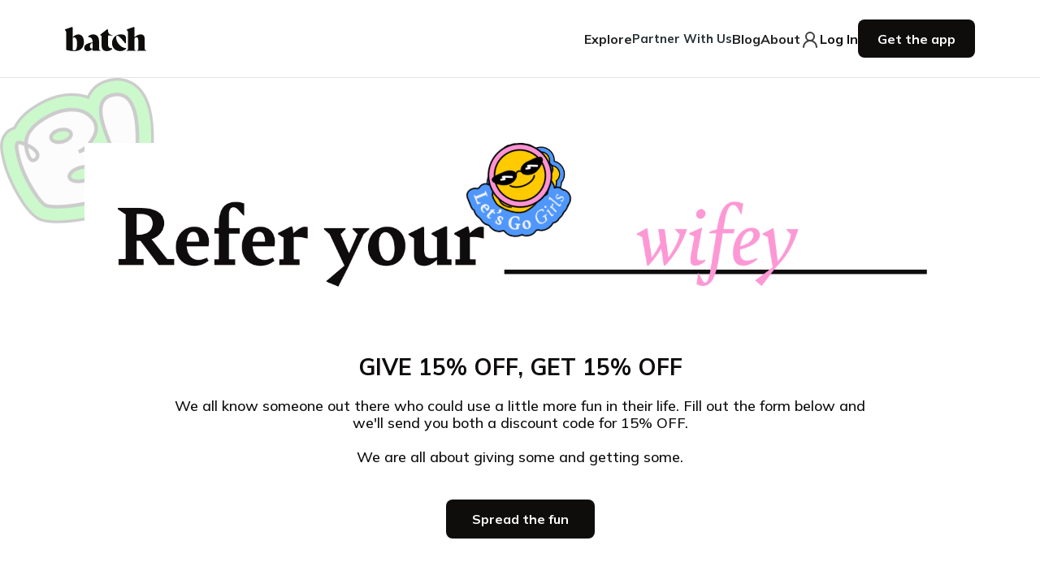

--- FILE ---
content_type: text/html; charset=utf-8
request_url: https://letsbatch.com/refer
body_size: 17858
content:
<!DOCTYPE html><!-- Last Published: Wed Jan 28 2026 18:45:34 GMT+0000 (Coordinated Universal Time) --><html data-wf-domain="letsbatch.webflow.io" data-wf-page="65dd3170837cf79bb63b10f5" data-wf-site="64fa108e839f28abd896df84"><head><meta charset="utf-8"/><title>Batch Referral Program</title><meta content="We all know someone out there who could use a little more fun in their life. Fill out the form below and we&#x27;ll send them a discount code for 15% OFF. The best part ?Once they book, we&#x27;ll return the favor and send you a 15% OFF code of your own." name="description"/><meta content="Batch Referral Program" property="og:title"/><meta content="We all know someone out there who could use a little more fun in their life. Fill out the form below and we&#x27;ll send them a discount code for 15% OFF. The best part ?Once they book, we&#x27;ll return the favor and send you a 15% OFF code of your own." property="og:description"/><meta content="https://cdn.prod.website-files.com/64fa108e839f28abd896df84/65134e4503bcf7b55575261a_batch-social.png" property="og:image"/><meta content="Batch Referral Program" property="twitter:title"/><meta content="We all know someone out there who could use a little more fun in their life. Fill out the form below and we&#x27;ll send them a discount code for 15% OFF. The best part ?Once they book, we&#x27;ll return the favor and send you a 15% OFF code of your own." property="twitter:description"/><meta content="https://cdn.prod.website-files.com/64fa108e839f28abd896df84/65134e4503bcf7b55575261a_batch-social.png" property="twitter:image"/><meta property="og:type" content="website"/><meta content="summary_large_image" name="twitter:card"/><meta content="width=device-width, initial-scale=1" name="viewport"/><meta content="mh3OJiQ6NrP_kij4ZHcnbBNt3b3Kmkw7LP0CRkCi9aY" name="google-site-verification"/><link href="https://cdn.prod.website-files.com/64fa108e839f28abd896df84/css/letsbatch.shared.62f3403dc.min.css" rel="stylesheet" type="text/css" integrity="sha384-YvNAPc39SH9tPYkAv61kE+lnJWxCzzltybMQt1m6s5+jbEpPrTCk/swN/dd0Gu/t" crossorigin="anonymous"/><link href="https://fonts.googleapis.com" rel="preconnect"/><link href="https://fonts.gstatic.com" rel="preconnect" crossorigin="anonymous"/><script src="https://ajax.googleapis.com/ajax/libs/webfont/1.6.26/webfont.js" type="text/javascript"></script><script type="text/javascript">WebFont.load({  google: {    families: ["Mulish:regular,500,600,700,800,900"]  }});</script><script type="text/javascript">!function(o,c){var n=c.documentElement,t=" w-mod-";n.className+=t+"js",("ontouchstart"in o||o.DocumentTouch&&c instanceof DocumentTouch)&&(n.className+=t+"touch")}(window,document);</script><link href="https://cdn.prod.website-files.com/64fa108e839f28abd896df84/66438a9ca43b2dcaafeef6e3_favicon.ico" rel="shortcut icon" type="image/x-icon"/><link href="https://cdn.prod.website-files.com/64fa108e839f28abd896df84/66438b55e51a749df936d192_Batch%20App%20Icon%20(1).png" rel="apple-touch-icon"/><link href="https://letsbatch.com/refer" rel="canonical"/><script async="" src="https://www.googletagmanager.com/gtag/js?id=UA-128964420-1"></script><script type="text/javascript">window.dataLayer = window.dataLayer || [];function gtag(){dataLayer.push(arguments);}gtag('js', new Date());gtag('config', 'UA-128964420-1', {'anonymize_ip': false, 'optimize_id': 'OPT-P6JXCHX'});</script><script type="text/javascript">!function(f,b,e,v,n,t,s){if(f.fbq)return;n=f.fbq=function(){n.callMethod?n.callMethod.apply(n,arguments):n.queue.push(arguments)};if(!f._fbq)f._fbq=n;n.push=n;n.loaded=!0;n.version='2.0';n.agent='plwebflow';n.queue=[];t=b.createElement(e);t.async=!0;t.src=v;s=b.getElementsByTagName(e)[0];s.parentNode.insertBefore(t,s)}(window,document,'script','https://connect.facebook.net/en_US/fbevents.js');fbq('init', '1139221656241703');fbq('track', 'PageView');</script><style>
  .w-webflow-badge {
  	display: none !important;
  }
</style>

<!-- Batch Webflow Components CSS -->
<link
  href="https://s3.amazonaws.com/www.thebach.com/prod/js/batch-webflow-components.css"
  rel="stylesheet"
/>

<!-- Start VWO Async SmartCode -->
<link rel="preconnect" href="https://dev.visualwebsiteoptimizer.com" />
<script >
window._vwo_code || (function() {
var account_id=783700,
version=2.0,
settings_tolerance=2000,
hide_element='body',
hide_element_style = 'opacity:0 !important;filter:alpha(opacity=0) !important;background:none !important',
/* DO NOT EDIT BELOW THIS LINE */
f=false,w=window,d=document,v=d.querySelector('#vwoCode'),cK='_vwo_'+account_id+'_settings',cc={};try{var c=JSON.parse(localStorage.getItem('_vwo_'+account_id+'_config'));cc=c&&typeof c==='object'?c:{}}catch(e){}var stT=cc.stT==='session'?w.sessionStorage:w.localStorage;code={use_existing_jquery:function(){return typeof use_existing_jquery!=='undefined'?use_existing_jquery:undefined},library_tolerance:function(){return typeof library_tolerance!=='undefined'?library_tolerance:undefined},settings_tolerance:function(){return cc.sT||settings_tolerance},hide_element_style:function(){return'{'+(cc.hES||hide_element_style)+'}'},hide_element:function(){return typeof cc.hE==='string'?cc.hE:hide_element},getVersion:function(){return version},finish:function(){if(!f){f=true;var e=d.getElementById('_vis_opt_path_hides');if(e)e.parentNode.removeChild(e)}},finished:function(){return f},load:function(e){var t=this.getSettings(),n=d.createElement('script'),i=this;if(t){n.textContent=t;d.getElementsByTagName('head')[0].appendChild(n);if(!w.VWO||VWO.caE){stT.removeItem(cK);i.load(e)}}else{n.fetchPriority='high';n.src=e;n.type='text/javascript';n.onerror=function(){w._vwo_code.finish()};d.getElementsByTagName('head')[0].appendChild(n)}},getSettings:function(){try{var e=stT.getItem(cK);if(!e){return}e=JSON.parse(e);if(Date.now()>e.e){stT.removeItem(cK);return}return e.s}catch(e){return}},init:function(){if(d.URL.indexOf('__vwo_disable__')>-1)return;var e=this.settings_tolerance();w._vwo_settings_timer=setTimeout(function(){w._vwo_code.finish();stT.removeItem(cK)},e);var t=d.currentScript,n=d.createElement('style'),i=this.hide_element(),r=t&&!t.async&&i?i+this.hide_element_style():'',c=d.getElementsByTagName('head')[0];n.setAttribute('id','_vis_opt_path_hides');v&&n.setAttribute('nonce',v.nonce);n.setAttribute('type','text/css');if(n.styleSheet)n.styleSheet.cssText=r;else n.appendChild(d.createTextNode(r));c.appendChild(n);this.load('https://dev.visualwebsiteoptimizer.com/j.php?a='+account_id+'&u='+encodeURIComponent(d.URL)+'&vn='+version)}};w._vwo_code=code;code.init();})();(function(){var i=window;function t(){if(i._vwo_code){var e=t.hidingStyle=document.getElementById('_vis_opt_path_hides')||t.hidingStyle;if(!i._vwo_code.finished()&&!_vwo_code.libExecuted&&(!i.VWO||!VWO.dNR)){if(!document.getElementById('_vis_opt_path_hides')){document.getElementsByTagName('head')[0].appendChild(e)}requestAnimationFrame(t)}}}t()})();
</script>
<!-- End VWO Async SmartCode -->

<!-- Google Tag Manager -->
<script>(function(w,d,s,l,i){w[l]=w[l]||[];w[l].push({'gtm.start':
new Date().getTime(),event:'gtm.js'});var f=d.getElementsByTagName(s)[0],
j=d.createElement(s),dl=l!='dataLayer'?'&l='+l:'';j.async=true;j.src=
'https://www.googletagmanager.com/gtm.js?id='+i+dl;f.parentNode.insertBefore(j,f);
})(window,document,'script','dataLayer','GTM-K7DWW5M');</script>
<!-- End Google Tag Manager -->

<!-- Global site tag (gtag.js) - Google Ads: 771990591 -->
<script async src="https://www.googletagmanager.com/gtag/js?id=AW-771990591"></script>
<script>
  window.dataLayer = window.dataLayer || [];
  function gtag(){dataLayer.push(arguments);}
  gtag('js', new Date());

  gtag('config', 'AW-771990591');
</script>
<style>
.w-slider-dot.w-active {
	background-color: #ACTIVE-COLOUR;
  opacity: 1.0;
	}
  
.w-slider-dot {
  background-color: #INACTIVE-COLOUR
  opacity: 0.25;
  }
</style>

<!-- AppsFlyer -->
<script>
!function(t,e,n,s,a,c,i,o,p){t.AppsFlyerSdkObject=a,t.AF=t.AF||function(){(t.AF.q=t.AF.q||[]).push([Date.now()].concat(Array.prototype.slice.call(arguments)))},t.AF.id=t.AF.id||i,t.AF.plugins={},o=e.createElement(n),p=e.getElementsByTagName(n)[0],o.async=1,o.src="https://websdk.appsflyer.com?"+(c.length>0?"st="+c.split(",").sort().join(",")+"&":"")+(i.length>0?"af_id="+i:""),p.parentNode.insertBefore(o,p)}(window,document,"script",0,"AF","banners",{banners: {key: "7a325816-d607-4d1a-bfaf-efce09d33ed1"}})
AF('banners', 'showBanner')
</script>
<!-- END AppsFlyer -->

<!-- Mixpanel -->
<!-- Paste this right before your closing </head> tag -->
<script type="text/javascript">
  (function (f, b) { if (!b.__SV) { var e, g, i, h; window.mixpanel = b; b._i = []; b.init = function (e, f, c) { function g(a, d) { var b = d.split("."); 2 == b.length && ((a = a[b[0]]), (d = b[1])); a[d] = function () { a.push([d].concat(Array.prototype.slice.call(arguments, 0))); }; } var a = b; "undefined" !== typeof c ? (a = b[c] = []) : (c = "mixpanel"); a.people = a.people || []; a.toString = function (a) { var d = "mixpanel"; "mixpanel" !== c && (d += "." + c); a || (d += " (stub)"); return d; }; a.people.toString = function () { return a.toString(1) + ".people (stub)"; }; i = "disable time_event track track_pageview track_links track_forms track_with_groups add_group set_group remove_group register register_once alias unregister identify name_tag set_config reset opt_in_tracking opt_out_tracking has_opted_in_tracking has_opted_out_tracking clear_opt_in_out_tracking start_batch_senders people.set people.set_once people.unset people.increment people.append people.union people.track_charge people.clear_charges people.delete_user people.remove".split( " "); for (h = 0; h < i.length; h++) g(a, i[h]); var j = "set set_once union unset remove delete".split(" "); a.get_group = function () { function b(c) { d[c] = function () { call2_args = arguments; call2 = [c].concat(Array.prototype.slice.call(call2_args, 0)); a.push([e, call2]); }; } for ( var d = {}, e = ["get_group"].concat( Array.prototype.slice.call(arguments, 0)), c = 0; c < j.length; c++) b(j[c]); return d; }; b._i.push([e, f, c]); }; b.__SV = 1.2; e = f.createElement("script"); e.type = "text/javascript"; e.async = !0; e.src = "undefined" !== typeof MIXPANEL_CUSTOM_LIB_URL ? MIXPANEL_CUSTOM_LIB_URL : "file:" === f.location.protocol && "//cdn.mxpnl.com/libs/mixpanel-2-latest.min.js".match(/^\/\//) ? "https://cdn.mxpnl.com/libs/mixpanel-2-latest.min.js" : "//cdn.mxpnl.com/libs/mixpanel-2-latest.min.js"; g = f.getElementsByTagName("script")[0]; g.parentNode.insertBefore(e, g); } })(document, window.mixpanel || []);
</script>
<!-- END Mixpanel -->
<!-- Intercom -->
<script>
  (function(){var w=window;var ic=w.Intercom;if(typeof ic==="function"){ic('reattach_activator');ic('update',w.intercomSettings);}else{var d=document;var i=function(){i.c(arguments);};i.q=[];i.c=function(args){i.q.push(args);};w.Intercom=i;var l=function(){var s=d.createElement('script');s.type='text/javascript';s.async=true;s.src='https://widget.intercom.io/widget/' + APP_ID;var x=d.getElementsByTagName('script')[0];x.parentNode.insertBefore(s,x);};if(document.readyState==='complete'){l();}else if(w.attachEvent){w.attachEvent('onload',l);}else{w.addEventListener('load',l,false);}}})();
</script>
<!-- END Intercom -->
<!-- Growthbook -->
<script>
window.growthbook_config = window.growthbook_config || {
  uuidAutoPersist: false,
  uuidCookieName: "bid",
  uuidKey: "deviceId",
};
window.growthbook_config.attributes = {
  app: "webflow",
};
window.growthbook_config.trackingCallback = function (experiment, result) {
  if (!window.mixpanel) return;
  
  window.mixpanel.track("$experiment_started", {
    "Experiment name": experiment.key,
    "Variant name": result.key,
    $source: "growthbook",
  });
};
</script>
<script async
  data-api-host="https://cdn.growthbook.io"
  data-client-key="sdk-UNmRm9Jo2MsQfsX"
  src="https://cdn.jsdelivr.net/npm/@growthbook/growthbook/dist/bundles/auto.min.js"
></script>
<!-- END Growthbook --><!-- [Attributes by Finsweet] Custom Form Select -->
<script defer src="https://cdn.jsdelivr.net/npm/@finsweet/attributes-selectcustom@1/selectcustom.js"></script>

<style>
	input[type=button], input[type=submit], input[type=reset] {
  	background-color: #0F0C0C;
  }
</style></head><body><div class="page-wrapper-cf"><div class="global-styles w-embed"><style>

/* Make text look crisper and more legible in all browsers */
body {
  -webkit-font-smoothing: antialiased;
  -moz-osx-font-smoothing: grayscale;
  font-smoothing: antialiased;
  text-rendering: optimizeLegibility;
}

/* Focus state style for keyboard navigation for the focusable elements */
*[tabindex]:focus-visible,
  input[type="file"]:focus-visible {
   outline: 0.125rem solid #4d65ff;
   outline-offset: 0.125rem;
}

/* Set color style to inherit */
.inherit-color * {
    color: inherit;
}

/* Get rid of top margin on first element in any rich text element */
.w-richtext > :not(div):first-child, .w-richtext > div:first-child > :first-child {
  margin-top: 0 !important;
}

/* Get rid of bottom margin on last element in any rich text element */
.w-richtext>:last-child, .w-richtext ol li:last-child, .w-richtext ul li:last-child {
	margin-bottom: 0 !important;
}


/* Make sure containers never lose their center alignment */
.container-medium,.container-small, .container-large {
	margin-right: auto !important;
  margin-left: auto !important;
}

/* 
Make the following elements inherit typography styles from the parent and not have hardcoded values. 
Important: You will not be able to style for example "All Links" in Designer with this CSS applied.
Uncomment this CSS to use it in the project. Leave this message for future hand-off.
*/
/*
a,
.w-input,
.w-select,
.w-tab-link,
.w-nav-link,
.w-dropdown-btn,
.w-dropdown-toggle,
.w-dropdown-link {
  color: inherit;
  text-decoration: inherit;
  font-size: inherit;
}
*/

/* Apply "..." after 3 lines of text */
.text-style-3lines {
	display: -webkit-box;
	overflow: hidden;
	-webkit-line-clamp: 3;
	-webkit-box-orient: vertical;
}

/* Apply "..." after 2 lines of text */
.text-style-2lines {
	display: -webkit-box;
	overflow: hidden;
	-webkit-line-clamp: 2;
	-webkit-box-orient: vertical;
}

/* Adds inline flex display */
.display-inlineflex {
  display: inline-flex;
}

/* These classes are never overwritten */
.hide {
  display: none !important;
}

@media screen and (max-width: 991px) {
    .hide, .hide-tablet {
        display: none !important;
    }
}
  @media screen and (max-width: 767px) {
    .hide-mobile-landscape{
      display: none !important;
    }
}
  @media screen and (max-width: 479px) {
    .hide-mobile{
      display: none !important;
    }
}
 
.margin-0 {
  margin: 0rem !important;
}
  
.padding-0 {
  padding: 0rem !important;
}

.spacing-clean {
padding: 0rem !important;
margin: 0rem !important;
}

.margin-top {
  margin-right: 0rem !important;
  margin-bottom: 0rem !important;
  margin-left: 0rem !important;
}

.padding-top {
  padding-right: 0rem !important;
  padding-bottom: 0rem !important;
  padding-left: 0rem !important;
}
  
.margin-right {
  margin-top: 0rem !important;
  margin-bottom: 0rem !important;
  margin-left: 0rem !important;
}

.padding-right {
  padding-top: 0rem !important;
  padding-bottom: 0rem !important;
  padding-left: 0rem !important;
}

.margin-bottom {
  margin-top: 0rem !important;
  margin-right: 0rem !important;
  margin-left: 0rem !important;
}

.padding-bottom {
  padding-top: 0rem !important;
  padding-right: 0rem !important;
  padding-left: 0rem !important;
}

.margin-left {
  margin-top: 0rem !important;
  margin-right: 0rem !important;
  margin-bottom: 0rem !important;
}
  
.padding-left {
  padding-top: 0rem !important;
  padding-right: 0rem !important;
  padding-bottom: 0rem !important;
}
  
.margin-horizontal {
  margin-top: 0rem !important;
  margin-bottom: 0rem !important;
}

.padding-horizontal {
  padding-top: 0rem !important;
  padding-bottom: 0rem !important;
}

.margin-vertical {
  margin-right: 0rem !important;
  margin-left: 0rem !important;
}
  
.padding-vertical {
  padding-right: 0rem !important;
  padding-left: 0rem !important;
}

@media only screen and (max-width: 480px) {
	.w-lightbox-control.w-lightbox-close {
		margin-top: 4.5rem;
	}
}

</style></div><div><div id="lightbox-inline-form-7a161427-d8ba-4441-b8a2-0adad0716d9f" class="digiohbanner"></div><div class="navigation-wrap"><div data-collapse="medium" data-animation="default" data-duration="400" data-easing="ease" data-easing2="ease" role="banner" class="navigation w-nav"><div class="navigation-full"><div class="navigation-container"><div class="navigation-left"><a href="/" class="brand w-nav-brand"><img src="https://cdn.prod.website-files.com/64fa108e839f28abd896df84/65f0d22566f7d49d07b1adf4_batch%20logo.svg" loading="lazy" alt=""/></a><nav role="navigation" class="inner-nav-menu w-nav-menu"><div data-hover="true" data-delay="200" class="dropdown w-dropdown"><div class="dropdown-toggle-2 w-dropdown-toggle"><a href="/explore" class="w-inline-block"><div>Explore</div></a></div><nav class="dropdown-list w-dropdown-list"><div class="dropdown-list-full-wrapper"><div class="explore_dropdown-top-wrapper"><div class="nav_title">Plan an Epic Party</div><a href="/explore" class="new_text-link">Explore All Categories</a></div><div class="spacer-16"></div><div class="navigation-drop-container"><div class="navigation-column first"><div class="nav_title smaller">By Category</div><a href="/explore/things-to-do" class="new_text-link inner-dropdown">Things To Do</a><a href="/explore/places-to-stay" class="new_text-link inner-dropdown">Places to Stay</a><a href="/explore/food-drink" class="new_text-link inner-dropdown">Food &amp; Drink</a><a href="/explore/boats-water-activities" class="new_text-link inner-dropdown">Boats &amp; Water Activities</a><a href="/explore/party-buses" class="new_text-link inner-dropdown">Party Buses</a><a href="/explore/live-shows" class="new_text-link inner-dropdown">Live Shows</a><a href="/explore/party-services" class="new_text-link inner-dropdown">Party Services</a><a href="/explore/dining" class="new_text-link inner-dropdown">Dining</a><a href="/explore/health-beauty" class="new_text-link inner-dropdown">Health &amp; Beauty</a><a href="/explore" class="new_text-link inner-dropdown underline">Browse All Categories</a></div><div class="navigation-column second"><div class="nav_title smaller">By Party Type</div><a href="/explore?partyTypes=bachelorette" class="new_text-link inner-dropdown">Bachelorette</a><a href="/explore?partyTypes=bachelor" class="new_text-link inner-dropdown">Bachelor</a><a href="/explore?partyTypes=birthday" class="new_text-link inner-dropdown">Birthday</a><a href="/explore?partyTypes=group-trip" class="new_text-link inner-dropdown">Group Trip</a><a href="/explore?partyTypes=good-time" class="new_text-link inner-dropdown">Just a Good Time</a></div><div class="navigation-column wider"><div class="nav_title smaller">By Top Batch Cities</div><div class="cities_three-col-grid"><div id="w-node-baf9453e-3440-5c33-a223-40f1f1e87d56-f1e87d1f" class="menu_city-wrapper"><a href="/cities/austin-tx/explore" class="new_text-link inner-dropdown">Austin</a><a href="/cities/las-vegas-nv/explore" class="new_text-link inner-dropdown">Las Vegas</a><a href="/cities/nashville-tn/explore" class="new_text-link inner-dropdown">Nashville</a><a href="/cities/palm-springs-ca/explore" class="new_text-link inner-dropdown">Palm Springs</a><a href="/cities#all-cities" class="new_text-link inner-dropdown underline">Browse All Cities</a></div><div class="menu_city-wrapper"><a href="/cities/charleston-sc/explore" class="new_text-link inner-dropdown">Charleston</a><a href="/cities/los-angeles-ca/explore" class="new_text-link inner-dropdown">Los Angeles</a><a href="/cities/new-orleans-la/explore" class="new_text-link inner-dropdown">New Orleans</a><a href="/cities/savannah-ga/explore" class="new_text-link inner-dropdown">Savannah</a></div><div class="menu_city-wrapper"><a href="/cities/chicago-il/explore" class="new_text-link inner-dropdown">Chicago</a><a href="/cities/miami-fl/explore" class="new_text-link inner-dropdown">Miami</a><a href="/cities/new-york-ny/explore" class="new_text-link inner-dropdown">New York</a><a href="/cities/scottsdale-az/explore" class="new_text-link inner-dropdown">Scottsdale</a></div></div></div></div></div></nav></div><a href="/suppliers" class="link-block-29 w-inline-block"><div class="text-block-39">Partner With Us</div></a><div data-hover="true" data-delay="200" class="dropdown w-dropdown"><div class="dropdown-toggle-2 w-dropdown-toggle"><a href="/blog" class="w-inline-block"><div>Blog</div></a></div><nav class="dropdown-list w-dropdown-list"><div class="dropdown-list-full-wrapper"><div class="explore_dropdown-top-wrapper"><div class="nav_title">Read more from our Blog</div></div><div class="spacer-16"></div><div class="navigation-drop-container flex-blog"><div class="navigation-column wider no-margin"><a href="/blog?tag=Must+Haves" class="new_text-link inner-dropdown">Must Haves</a><a href="/blog?tag=Trends+%26+Inspo" class="new_text-link inner-dropdown">Trends and Inspo</a><a href="/blog?tag=Planning+and+Budgeting" class="new_text-link inner-dropdown">Planning and Budgeting</a><a href="/blog?tag=Things+to+Do" class="new_text-link inner-dropdown">Things To Do</a><a href="/blog?tag=Destinations" class="new_text-link inner-dropdown">Destinations</a><a href="/blog?tag=The+Latest" class="new_text-link inner-dropdown">The Latest</a><a href="/blog" class="new_text-link inner-dropdown underline">Browse All</a></div><div class="navigation-column wider blog"><img src="https://cdn.prod.website-files.com/64fa108e839f28abd896df84/65f0e96ba88781867e878869_nav%20blog%20asset%201.png" loading="lazy" alt=""/><img src="https://cdn.prod.website-files.com/64fa108e839f28abd896df84/65f0e96ba47f05385d741935_nav%20blog%20asset%202.png" loading="lazy" alt=""/></div></div></div></nav></div><div data-hover="true" data-delay="200" class="dropdown w-dropdown"><div class="dropdown-toggle-2 w-dropdown-toggle"><a href="/about" class="w-inline-block"><div>About</div></a></div><nav class="dropdown-list w-dropdown-list"><div class="dropdown-list-full-wrapper"><div class="explore_dropdown-top-wrapper"><div class="nav_title">Learn more about Batch</div></div><div class="spacer-16"></div><div class="navigation-drop-container flex-blog"><div class="navigation-column wider no-margin"><a href="/about" class="new_text-link inner-dropdown">About Us</a><a href="/batch-affiliate-program" class="new_text-link inner-dropdown">Affiliate Program</a><a href="/refer" aria-current="page" class="new_text-link inner-dropdown w--current">Refer a Friend</a><a href="/faqs" class="new_text-link inner-dropdown">FAQ</a><a href="/careers" class="new_text-link inner-dropdown">Careers</a></div><div class="navigation-column wider blog party-time-video-container"><a href="https://letsbatch.com/suppliers" class="partner-with-us-video-link-module-block w-inline-block"><div class="partner-with-us-video-module w-embed"><img
  src="https://s3.us-east-1.amazonaws.com/www.thebach.com/prod/assets/gifs/partner-with-us.gif"
  width="480"
  height="212"
  alt="Partner With US GIF"
  loading="lazy"
/></div></a></div></div></div></nav></div><a href="/signin" class="nav_link-flex-wrapper w-inline-block"><div class="svg_icon-padding w-embed"><svg xmlns="http://www.w3.org/2000/svg" width="24" height="24" viewBox="0 0 24 24" fill="none">
  <path d="M12 13C14.7614 13 17 10.7614 17 8C17 5.23858 14.7614 3 12 3C9.23858 3 7 5.23858 7 8C7 10.7614 9.23858 13 12 13ZM12 13C14.1217 13 16.1566 13.8429 17.6569 15.3431C19.1571 16.8434 20 18.8783 20 21M12 13C9.87827 13 7.84344 13.8429 6.34315 15.3431C4.84285 16.8434 4 18.8783 4 21" stroke="#404040" stroke-width="2" stroke-linecap="round" stroke-linejoin="round"/>
</svg></div><div class="nav_link-text">Log In</div></a><a href="https://go.onelink.me/wWg6/fd92e255" class="navbar_btn new-navbar w-inline-block"><div>Get the app</div></a></nav></div></div></div></div><div class="divider-nav-desktop hide-small-device"></div><div data-collapse="medium" data-animation="default" data-duration="400" data-easing="ease-out" data-easing2="ease-out" role="banner" class="navigation-mob w-nav"><div class="navigation-container-mob"><a href="/" class="mobile_new-brand-wrapper w-nav-brand"><img alt="" src="https://cdn.prod.website-files.com/64fa108e839f28abd896df84/65f0d22566f7d49d07b1adf4_batch%20logo.svg" class="mobile_logo"/></a><nav role="navigation" class="mobile-nav w-nav-menu"><div class="mobile_inner-nav-wrapper"><div class="mobile_all-dropdowns-wrapper"><div data-delay="0" data-hover="false" class="mobile-dropdown w-dropdown"><div class="mobile-toggle w-dropdown-toggle"><div>Explore</div><div class="svg_mobile-icon-padding w-embed"><svg xmlns="http://www.w3.org/2000/svg" width="24" height="24" viewBox="0 0 24 24" fill="none">
  <path d="M6 9L12 15L18 9" stroke="#404040" stroke-width="2" stroke-linecap="round" stroke-linejoin="round"/>
</svg></div></div><nav class="dropdown-list-4 w-dropdown-list"><a href="/explore" class="mobile_main-title experiences">Explore All</a><div data-delay="0" data-hover="false" class="mobile_small-dropdown w-dropdown"><div class="mobile_small-toggle-wrapper w-dropdown-toggle"><div>By Category</div><div data-is-ix2-target="1" class="small_toggle-plus" data-w-id="baf9453e-3440-5c33-a223-40f1f1e87dd1" data-animation-type="lottie" data-src="https://cdn.prod.website-files.com/64fa108e839f28abd896df84/65f11af88c242942eef2d5be_Animation%20-%201710299843389.json" data-loop="0" data-direction="1" data-autoplay="0" data-renderer="svg" data-default-duration="0.5" data-duration="0"></div></div><nav class="mobile_dropdown-list categories w-dropdown-list"><a href="/explore" class="mobile_title-underline-link">Browse All Categories</a><a href="/explore/things-to-do" class="mobile_dropdown-option-link w-dropdown-link">Things To Do</a><a href="/explore/places-to-stay" class="mobile_dropdown-option-link w-dropdown-link">Places To Stay</a><a href="/explore/food-drink" class="mobile_dropdown-option-link w-dropdown-link">Food &amp; Drink</a><a href="/explore/boats-water-activities" class="mobile_dropdown-option-link w-dropdown-link">Boats &amp; Water Activities</a><a href="/explore/party-buses" class="mobile_dropdown-option-link w-dropdown-link">Party Buses</a><a href="/explore/live-shows" class="mobile_dropdown-option-link w-dropdown-link">Live Shows</a><a href="/explore/party-services" class="mobile_dropdown-option-link w-dropdown-link">Party Services</a><a href="/explore/dining" class="mobile_dropdown-option-link w-dropdown-link">Dining</a><a href="/explore/health-beauty" class="mobile_dropdown-option-link w-dropdown-link">Health &amp; Beauty</a></nav></div><div data-delay="0" data-hover="false" class="mobile_small-dropdown w-dropdown"><div class="mobile_small-toggle-wrapper w-dropdown-toggle"><div>By Party Type</div><div data-is-ix2-target="1" class="small_toggle-plus" data-w-id="baf9453e-3440-5c33-a223-40f1f1e87de5" data-animation-type="lottie" data-src="https://cdn.prod.website-files.com/64fa108e839f28abd896df84/65f11af88c242942eef2d5be_Animation%20-%201710299843389.json" data-loop="0" data-direction="1" data-autoplay="0" data-renderer="svg" data-default-duration="0.5" data-duration="0"></div></div><nav class="mobile_dropdown-list type w-dropdown-list"><a href="/explore?partyTypes=bachelorette" class="mobile_dropdown-option-link w-dropdown-link">Bachelorette</a><a href="/explore?partyTypes=bachelor" class="mobile_dropdown-option-link w-dropdown-link">Bachelor</a><a href="/explore?partyTypes=birthday" class="mobile_dropdown-option-link w-dropdown-link">Birthday</a><a href="/explore?partyTypes=group-trip" class="mobile_dropdown-option-link w-dropdown-link">Group Trip</a><a href="/explore?partyTypes=good-time" class="mobile_dropdown-option-link w-dropdown-link">Just a Good Time</a></nav></div><div data-delay="0" data-hover="false" class="mobile_small-dropdown last w-dropdown"><div class="mobile_small-toggle-wrapper w-dropdown-toggle"><div>By City</div><div data-is-ix2-target="1" class="small_toggle-plus" data-w-id="baf9453e-3440-5c33-a223-40f1f1e87df5" data-animation-type="lottie" data-src="https://cdn.prod.website-files.com/64fa108e839f28abd896df84/65f11af88c242942eef2d5be_Animation%20-%201710299843389.json" data-loop="0" data-direction="1" data-autoplay="0" data-renderer="svg" data-default-duration="0.5" data-duration="0"></div></div><nav class="mobile_dropdown-list cities w-dropdown-list"><a href="/explore" class="mobile_title-underline-link no-margin">Browse All Cities</a><div class="mobile_no-link-padding"><div>Top Batch Cities</div></div><a href="/cities/austin-tx/explore" class="mobile_dropdown-option-link w-dropdown-link">Austin</a><a href="/cities/charleston-sc/explore" class="mobile_dropdown-option-link w-dropdown-link">Charleston</a><a href="/cities/chicago-il/explore" class="mobile_dropdown-option-link w-dropdown-link">Chicago</a><a href="/cities/las-vegas-nv/explore" class="mobile_dropdown-option-link w-dropdown-link">Las Vegas</a><a href="/cities/los-angeles-ca/explore" class="mobile_dropdown-option-link w-dropdown-link">Los Angeles</a><a href="/cities/miami-fl/explore" class="mobile_dropdown-option-link w-dropdown-link">Miami</a><a href="/cities/nashville-tn/explore" class="mobile_dropdown-option-link w-dropdown-link">Nashville</a><a href="/cities/new-orleans-la/explore" class="mobile_dropdown-option-link w-dropdown-link">New Orleans</a><a href="/cities/new-york-ny/explore" class="mobile_dropdown-option-link w-dropdown-link">New York</a><a href="/cities/palm-springs-ca/explore" class="mobile_dropdown-option-link w-dropdown-link">Palm Springs</a><a href="/cities/savannah-ga/explore" class="mobile_dropdown-option-link w-dropdown-link">Savannah</a><a href="/cities/scottsdale-az/explore" class="mobile_dropdown-option-link w-dropdown-link">Scottsdale</a></nav></div></nav></div><div class="mobile_nav-menu-divider"></div><a href="/suppliers" class="mobile-dropdown w-inline-block"><div class="div-block-96"><div class="text-block-39">Partner With Us</div><div class="svg_mobile-icon-padding w-embed"><svg xmlns="http://www.w3.org/2000/svg" width="24" height="24" viewBox="0 0 24 24" fill="none">
  <path d="M6 9L12 15L18 9" stroke="#404040" stroke-width="2" stroke-linecap="round" stroke-linejoin="round"/>
</svg></div></div></a><div class="mobile_nav-menu-divider"></div><div data-delay="0" data-hover="false" class="mobile-dropdown w-dropdown"><div class="mobile-toggle w-dropdown-toggle"><div>Blog</div><div class="svg_mobile-icon-padding w-embed"><svg xmlns="http://www.w3.org/2000/svg" width="24" height="24" viewBox="0 0 24 24" fill="none">
  <path d="M6 9L12 15L18 9" stroke="#404040" stroke-width="2" stroke-linecap="round" stroke-linejoin="round"/>
</svg></div></div><nav class="dropdown-list-3 w-dropdown-list"><a href="/blog" class="mobile_main-title">Browse All</a><a href="/blog?tag=Must+Haves" class="mobile_main-title no-top-border">Must Haves</a><a href="/blog?tag=Trends+%26+Inspo" class="mobile_main-title no-top-border">Trends and Inspo</a><a href="/blog?tag=Planning+and+Budgeting" class="mobile_main-title no-top-border">Planning and Budgeting</a><a href="/blog?tag=Things+to+Do" class="mobile_main-title no-top-border">Things To Do</a><a href="/blog?tag=Destinations" class="mobile_main-title no-top-border">Destinations</a><a href="/blog?tag=The+Latest" class="mobile_main-title last-blog">The Latest</a></nav></div><div class="mobile_nav-menu-divider"></div><div data-delay="0" data-hover="false" class="mobile-dropdown w-dropdown"><div class="mobile-toggle w-dropdown-toggle"><div>About</div><div class="svg_mobile-icon-padding w-embed"><svg xmlns="http://www.w3.org/2000/svg" width="24" height="24" viewBox="0 0 24 24" fill="none">
  <path d="M6 9L12 15L18 9" stroke="#404040" stroke-width="2" stroke-linecap="round" stroke-linejoin="round"/>
</svg></div></div><nav class="dropdown-list-3 w-dropdown-list"><a href="/about" class="mobile_main-title">About Us</a><a href="/batch-affiliate-program" class="mobile_main-title no-top-border">Affiliate Program</a><a href="/refer" aria-current="page" class="mobile_main-title no-top-border w--current">Refer a Friend</a><a href="/faqs" class="mobile_main-title no-top-border">FAQ</a><a href="/careers" class="mobile_main-title no-top-border">Careers</a></nav></div><div class="mobile_nav-menu-divider"></div></div><div class="nav_button-margin-auto"><a href="https://go.onelink.me/wWg6/fd92e255" class="navbar_btn new-navbar w-inline-block"><div>Get the app</div></a></div></div></nav><div data-w-id="baf9453e-3440-5c33-a223-40f1f1e87e47" class="menu-mob w-nav-button"><img loading="lazy" src="https://cdn.prod.website-files.com/64fa108e839f28abd896df84/65f105690cb8628fba7546f5_hamburgermneu%20.svg" alt="" class="hamburger-menu-asset"/></div></div></div><img src="https://cdn.prod.website-files.com/64fa108e839f28abd896df84/65f2233588c0804c6f4bee30_batch%20nav%20logo.png" loading="lazy" alt="" class="abs_b-asset"/></div></div><main class="main-wrapper-cf"><section class="section_refer-hero"><div class="padding-global-cf padding-section-medium"><div class="container-medium-cf"><div class="giveaway-hero_text-wrapper"><img src="https://cdn.prod.website-files.com/64fa108e839f28abd896df84/650ba74a991f9a413964c49f_Champagne%20Sticker.png" loading="lazy" alt="" class="giveaway-sticker first-sticker"/><img src="https://cdn.prod.website-files.com/64fa108e839f28abd896df84/65189c71fb1dc81e95cf59eb_Slay%402x.png" loading="lazy" alt="" class="giveaway-sticker second-sticker"/><img src="https://cdn.prod.website-files.com/64fa108e839f28abd896df84/650ba522ac909e628490b595_Let%27s%20Go%20Girls%20Sticker.png" loading="lazy" sizes="100vw" srcset="https://cdn.prod.website-files.com/64fa108e839f28abd896df84/650ba522ac909e628490b595_Let%27s%20Go%20Girls%20Sticker-p-500.png 500w, https://cdn.prod.website-files.com/64fa108e839f28abd896df84/650ba522ac909e628490b595_Let%27s%20Go%20Girls%20Sticker.png 600w" alt="" class="giveaway-sticker third-sticker"/><img src="https://cdn.prod.website-files.com/64fa108e839f28abd896df84/651e33f1248fab18270ff96b_Cool%20Smile%20Sticker%20(1).png" loading="lazy" alt="" class="giveaway-sticker fourth-sticker"/><img src="https://cdn.prod.website-files.com/64fa108e839f28abd896df84/65526173d83425dedf1ce6d1_Untitled-1.gif" loading="lazy" alt=""/><p class="giveaway-paragraph"><strong class="refer-text_large">GIVE 15% OFF, GET 15% OFF</strong><br/><br/>We all know someone out there who could use a little more fun in their life. Fill out the form below and we&#x27;ll send you both a discount code for 15% OFF. <br/><br/>We are all about giving some and getting some. </p><a href="#" class="new-button-replace w-button">Spread the fun</a></div></div></div></section><div class="scrolling-banner_marquee"><div class="w-embed"><style>
@keyframes scroll {
  from {
    transform: translateX(0);
  }
  to {
    transform: translateX(calc(-100% - 1rem));
  }
}

.scroll {
  animation: scroll 30s linear infinite;
}

.reverse {
  animation-direction: reverse;
}
</style></div><div class="scrolling-banner_content scroll"><div class="scrolling-banner_text">Let&#x27;s Batch!</div><div class="scrolling-banner_divider"></div><div class="scrolling-banner_text">Let&#x27;s Batch!</div><div class="scrolling-banner_divider"></div><div class="scrolling-banner_text">Let&#x27;s Batch!</div><div class="scrolling-banner_divider"></div><div class="scrolling-banner_text">Let&#x27;s Batch!</div><div class="scrolling-banner_divider"></div><div class="scrolling-banner_text">Let&#x27;s Batch!</div><div class="scrolling-banner_divider"></div></div><div class="scrolling-banner_content scroll"><div class="scrolling-banner_text">Let&#x27;s Batch!</div><div class="scrolling-banner_divider"></div><div class="scrolling-banner_text">Let&#x27;s Batch!</div><div class="scrolling-banner_divider"></div><div class="scrolling-banner_text">Let&#x27;s Batch!</div><div class="scrolling-banner_divider"></div><div class="scrolling-banner_text">Let&#x27;s Batch!</div><div class="scrolling-banner_divider"></div><div class="scrolling-banner_text">Let&#x27;s Batch!</div><div class="scrolling-banner_divider"></div></div></div><section class="section_refer-form"><div class="padding-global-cf padding-section-medium"><div class="container-large-cf"><div class="w-layout-grid giveaway-form_grid"><div id="w-node-c2850d46-29db-650a-42c1-bae39d8d2a8f-b63b10f5" class="giveaway-form_details"><div class="giveaway-form_details-text-wrap"><div class="giveaway-details_heading-wrap"><img src="https://cdn.prod.website-files.com/64fa108e839f28abd896df84/6517be738d04ec5f1ad4afee_Thrive%20as%20Team%402x.png" loading="lazy" alt="" class="referral-sticker"/><h2 class="giveaway-details_heading">Referral Policy</h2></div><div class="giveaway-details_check-wrap"><div class="giveaway-details_check w-embed"><svg width="16" height="16" viewBox="0 0 15 14" fill="none" xmlns="http://www.w3.org/2000/svg">
<path d="M13.3334 4.57141L6.00008 11.9047L2.66675 8.57141" stroke="currentColor" stroke-width="2" stroke-linecap="round" stroke-linejoin="round"/>
</svg></div><div>Refer a friend to gift them 15% off their booking. Once they book, you get 15% off too!</div></div><div class="giveaway-details_check-wrap"><div class="giveaway-details_check w-embed"><svg width="16" height="16" viewBox="0 0 15 14" fill="none" xmlns="http://www.w3.org/2000/svg">
<path d="M13.3334 4.57141L6.00008 11.9047L2.66675 8.57141" stroke="currentColor" stroke-width="2" stroke-linecap="round" stroke-linejoin="round"/>
</svg></div><div>Fill out the form and we&#x27;ll email them their referral code</div></div></div><img src="https://cdn.prod.website-files.com/64fa108e839f28abd896df84/651dd77dc488f6ae973977ad_Giveaway%20Image.png" loading="eager" sizes="(max-width: 824px) 100vw, 824px" srcset="https://cdn.prod.website-files.com/64fa108e839f28abd896df84/651dd77dc488f6ae973977ad_Giveaway%20Image-p-500.png 500w, https://cdn.prod.website-files.com/64fa108e839f28abd896df84/651dd77dc488f6ae973977ad_Giveaway%20Image-p-800.png 800w, https://cdn.prod.website-files.com/64fa108e839f28abd896df84/651dd77dc488f6ae973977ad_Giveaway%20Image.png 824w" alt="" class="giveaway-image"/></div><div id="w-node-_6ecc1d6f-1d94-9e92-ed63-f42b267a6e87-b63b10f5" class="giveaway-form_form-block referral-form _2"><div id="w-node-_6ecc1d6f-1d94-9e92-ed63-f42b267a6e88-b63b10f5" class="refer-form refer w-embed w-iframe w-script"><iframe id="miniExtIframe-JA4TOBpToAp6rIvg1S80" height="830px" src="https://web.miniextensions.com/JA4TOBpToAp6rIvg1S80"></iframe><script id="embed-script-id" type="text/javascript" src="https://web.miniextensions.com/statics/embed.js?miniExtIframeId=miniExtIframe-JA4TOBpToAp6rIvg1S80"></script></div></div></div></div></div></section><div class="section_scrolling-cta"><section class="section_template-name"><div class="padding-global-cf padding-section-medium"><div class="container-large-cf"><img src="https://cdn.prod.website-files.com/64fa108e839f28abd896df84/650b4df0d3f305ca7c54f9ef_Orange%20Divider%20Element.svg" loading="eager" alt="" class="scrolling-cta_orange-divider"/><div class="scrolling-cta_text-wrapper"><h2 class="scrolling-cta_heading">Your</h2><div class="scrolling-cta_chaging-text">ultimate party</div><h2 class="scrolling-cta_heading">is waiting</h2><div class="button-wrapper scrolling-cta"><a href="https://letsbatch.com/explore" class="new-button-replace w-button">View experiences</a><a href="https://go.onelink.me/wWg6/fd92e255" target="_blank" class="new-button-replace is-ghost w-button">Get the app</a></div></div></div></div></section></div><footer id="footer" class="footer_component"><div class="footer_wrapper"><div class="footer_container"><section class="footer_links-section"><a href="/" class="footer_logo-wrapper w-inline-block"><img src="https://cdn.prod.website-files.com/64fa108e839f28abd896df84/650a1489e49f9a59a31892a7_Batch%20Main%20Logo%20White%20SVG.svg" loading="lazy" alt="" class="footer_logo"/></a><div class="footer_download-button-wrapper"><a href="https://apps.apple.com/us/app/id1433495524?mt=8" target="_blank" class="footer_download-link w-inline-block"><img src="https://cdn.prod.website-files.com/64fa108e839f28abd896df84/64fa108e839f28abd896e484_App%20Store.png" loading="eager" alt="" class="footer_download-link-img"/></a><a href="https://play.google.com/store/apps/details?id=com.mennatech.bach" target="_blank" class="footer_download-link w-inline-block"><img src="https://cdn.prod.website-files.com/64fa108e839f28abd896df84/64fa108e839f28abd896e486_play.png" loading="eager" alt="" class="footer_download-link-img"/></a></div><section class="footer_sign-up-section footer_sign-up-section-mobile"><div class="footer_sign-up-form-title-block"><img src="https://cdn.prod.website-files.com/64fa108e839f28abd896df84/6698f1ed9ef8df3d4fd7f4f2_invite.png" loading="lazy" width="38.46" height="40" alt=""/><div class="footer_sign-up-form-title">Sign up for party trends and promotions</div></div><div class="js-batch-sign-up-form-block"></div></section><div class="footer_link-wrapper"><a href="/explore" class="footer_link">Explore</a><a href="/cities" class="footer_link">Cities</a><a href="/suppliers" class="footer_link">Partner with us</a><a href="/party-types/bachelorette" class="footer_link">Party Guides</a><a href="/blog" class="footer_link">Blog</a><a href="/about" class="footer_link">About</a></div><div class="footer_link-wrapper secondary-link"><a href="/faqs" class="footer_link secondary-link">FAQ</a><a href="/careers" class="footer_link secondary-link">Careers</a><a href="/contact" class="footer_link secondary-link">Contact</a></div><div class="footer_social-icons"><a href="https://www.instagram.com/letsbatch" target="_blank" class="footer_social-link w-inline-block"><div class="icon-embed-xxsmall-2 w-embed"><svg width="15" height="15" viewBox="0 0 15 15" fill="currentColor" xmlns="http://www.w3.org/2000/svg">
<g clip-path="url(#clip0_2651_742)">
<path d="M7.5 1.35059C9.50391 1.35059 9.74121 1.35937 10.5293 1.39453C11.2617 1.42676 11.6572 1.5498 11.9209 1.65234C12.2695 1.78711 12.5215 1.95117 12.7822 2.21191C13.0459 2.47559 13.207 2.72461 13.3418 3.07324C13.4443 3.33691 13.5674 3.73535 13.5996 4.46484C13.6348 5.25586 13.6436 5.49316 13.6436 7.49414C13.6436 9.49805 13.6348 9.73535 13.5996 10.5234C13.5674 11.2559 13.4443 11.6514 13.3418 11.915C13.207 12.2637 13.043 12.5156 12.7822 12.7764C12.5186 13.04 12.2695 13.2012 11.9209 13.3359C11.6572 13.4385 11.2588 13.5615 10.5293 13.5938C9.73828 13.6289 9.50098 13.6377 7.5 13.6377C5.49609 13.6377 5.25879 13.6289 4.4707 13.5938C3.73828 13.5615 3.34277 13.4385 3.0791 13.3359C2.73047 13.2012 2.47852 13.0371 2.21777 12.7764C1.9541 12.5127 1.79297 12.2637 1.6582 11.915C1.55566 11.6514 1.43262 11.2529 1.40039 10.5234C1.36523 9.73242 1.35645 9.49512 1.35645 7.49414C1.35645 5.49023 1.36523 5.25293 1.40039 4.46484C1.43262 3.73242 1.55566 3.33691 1.6582 3.07324C1.79297 2.72461 1.95703 2.47266 2.21777 2.21191C2.48145 1.94824 2.73047 1.78711 3.0791 1.65234C3.34277 1.5498 3.74121 1.42676 4.4707 1.39453C5.25879 1.35937 5.49609 1.35059 7.5 1.35059ZM7.5 0C5.46387 0 5.20898 0.00878906 4.40918 0.0439453C3.6123 0.0791016 3.06445 0.208008 2.58984 0.392578C2.09473 0.585937 1.67578 0.84082 1.25977 1.25977C0.84082 1.67578 0.585938 2.09473 0.392578 2.58691C0.208008 3.06445 0.0791016 3.60937 0.0439453 4.40625C0.00878906 5.20898 0 5.46387 0 7.5C0 9.53613 0.00878906 9.79102 0.0439453 10.5908C0.0791016 11.3877 0.208008 11.9355 0.392578 12.4102C0.585938 12.9053 0.84082 13.3242 1.25977 13.7402C1.67578 14.1562 2.09473 14.4141 2.58691 14.6045C3.06445 14.7891 3.60938 14.918 4.40625 14.9531C5.20605 14.9883 5.46094 14.9971 7.49707 14.9971C9.5332 14.9971 9.78809 14.9883 10.5879 14.9531C11.3848 14.918 11.9326 14.7891 12.4072 14.6045C12.8994 14.4141 13.3184 14.1562 13.7344 13.7402C14.1504 13.3242 14.4082 12.9053 14.5986 12.4131C14.7832 11.9355 14.9121 11.3906 14.9473 10.5938C14.9824 9.79395 14.9912 9.53906 14.9912 7.50293C14.9912 5.4668 14.9824 5.21191 14.9473 4.41211C14.9121 3.61523 14.7832 3.06738 14.5986 2.59277C14.4141 2.09473 14.1592 1.67578 13.7402 1.25977C13.3242 0.84375 12.9053 0.585938 12.4131 0.395508C11.9355 0.210937 11.3906 0.0820312 10.5938 0.046875C9.79102 0.00878907 9.53613 0 7.5 0Z" fill="white"/>
<path d="M7.5 3.64746C5.37305 3.64746 3.64746 5.37305 3.64746 7.5C3.64746 9.62695 5.37305 11.3525 7.5 11.3525C9.62695 11.3525 11.3525 9.62695 11.3525 7.5C11.3525 5.37305 9.62695 3.64746 7.5 3.64746ZM7.5 9.99902C6.12012 9.99902 5.00098 8.87988 5.00098 7.5C5.00098 6.12012 6.12012 5.00098 7.5 5.00098C8.87988 5.00098 9.99902 6.12012 9.99902 7.5C9.99902 8.87988 8.87988 9.99902 7.5 9.99902Z" fill="white"/>
<path d="M12.4043 3.49512C12.4043 3.99317 12 4.39453 11.5049 4.39453C11.0068 4.39453 10.6055 3.99024 10.6055 3.49512C10.6055 2.99707 11.0098 2.5957 11.5049 2.5957C12 2.5957 12.4043 3 12.4043 3.49512Z" fill="white"/>
</g>
</svg></div></a><a href="https://www.tiktok.com/@letsbatch" target="_blank" class="footer_social-link w-inline-block"><div class="icon-embed-xxsmall-2 w-embed"><svg width="15" height="15" viewBox="0 0 15 15" fill="currentColor" xmlns="http://www.w3.org/2000/svg">
<path d="M10.6703 0H8.14238V10.2174C8.14238 11.4348 7.17012 12.4348 5.96016 12.4348C4.75021 12.4348 3.77793 11.4348 3.77793 10.2174C3.77793 9.02175 4.72861 8.04346 5.89536 8V5.43479C3.3242 5.47825 1.25 7.58696 1.25 10.2174C1.25 12.8696 3.36741 15 5.98178 15C8.59611 15 10.7135 12.8478 10.7135 10.2174V4.97825C11.6642 5.67392 12.8309 6.08696 14.0625 6.10871V3.54348C12.1612 3.47826 10.6703 1.91304 10.6703 0Z" fill="white"/>
</svg></div></a><a href="https://www.linkedin.com/company/letsbatch" target="_blank" class="footer_social-link w-inline-block"><div class="icon-embed-xxsmall-2 w-embed"><svg width="15" height="15" viewBox="0 0 15 15" fill="currentColor" xmlns="http://www.w3.org/2000/svg">
<g clip-path="url(#clip0_2651_746)">
<path d="M13.8896 0H1.10742C0.495117 0 0 0.483398 0 1.08105V13.916C0 14.5137 0.495117 15 1.10742 15H13.8896C14.502 15 15 14.5137 15 13.9189V1.08105C15 0.483398 14.502 0 13.8896 0ZM4.4502 12.7822H2.22363V5.62207H4.4502V12.7822ZM3.33691 4.64648C2.62207 4.64648 2.04492 4.06934 2.04492 3.35742C2.04492 2.64551 2.62207 2.06836 3.33691 2.06836C4.04883 2.06836 4.62598 2.64551 4.62598 3.35742C4.62598 4.06641 4.04883 4.64648 3.33691 4.64648ZM12.7822 12.7822H10.5586V9.30176C10.5586 8.47266 10.5439 7.40332 9.40137 7.40332C8.24414 7.40332 8.06836 8.30859 8.06836 9.24316V12.7822H5.84766V5.62207H7.98047V6.60059H8.00977C8.30566 6.03809 9.03223 5.44336 10.1133 5.44336C12.3662 5.44336 12.7822 6.92578 12.7822 8.85352V12.7822Z" fill="white"/>
</g>
</svg></div></a><a href="https://www.facebook.com/letsbatch/" target="_blank" class="footer_social-link w-inline-block"><div class="icon-embed-xxsmall-2 w-embed"><svg width="15" height="15" viewBox="0 0 15 15" fill="currentColor" xmlns="http://www.w3.org/2000/svg">
<g clip-path="url(#clip0_2651_748)">
<path d="M15 7.5C15 3.35786 11.6421 0 7.5 0C3.35786 0 0 3.35786 0 7.5C0 11.2434 2.74263 14.3462 6.32812 14.9089V9.66797H4.42383V7.5H6.32812V5.84766C6.32812 3.96797 7.44785 2.92969 9.16099 2.92969C9.9813 2.92969 10.8398 3.07617 10.8398 3.07617V4.92188H9.89414C8.9625 4.92188 8.67188 5.50005 8.67188 6.09375V7.5H10.752L10.4194 9.66797H8.67188V14.9089C12.2574 14.3462 15 11.2434 15 7.5Z" fill="white"/>
</g>
</svg></div></a><a href="https://www.youtube.com/@letsbatchparty" target="_blank" class="footer_social-link w-inline-block"><div class="icon-embed-xxsmall-2 smaller w-embed"><svg fill="currentColor" viewBox="0 0 32 32" version="1.1" xmlns="http://www.w3.org/2000/svg"><g stroke-width="0"></g><g id="SVGRepo_tracerCarrier" stroke-linecap="round" stroke-linejoin="round"></g><g id="SVGRepo_iconCarrier"> <title>youtube</title> <path d="M12.932 20.459v-8.917l7.839 4.459zM30.368 8.735c-0.354-1.301-1.354-2.307-2.625-2.663l-0.027-0.006c-3.193-0.406-6.886-0.638-10.634-0.638-0.381 0-0.761 0.002-1.14 0.007l0.058-0.001c-0.322-0.004-0.701-0.007-1.082-0.007-3.748 0-7.443 0.232-11.070 0.681l0.434-0.044c-1.297 0.363-2.297 1.368-2.644 2.643l-0.006 0.026c-0.4 2.109-0.628 4.536-0.628 7.016 0 0.088 0 0.176 0.001 0.263l-0-0.014c-0 0.074-0.001 0.162-0.001 0.25 0 2.48 0.229 4.906 0.666 7.259l-0.038-0.244c0.354 1.301 1.354 2.307 2.625 2.663l0.027 0.006c3.193 0.406 6.886 0.638 10.634 0.638 0.38 0 0.76-0.002 1.14-0.007l-0.058 0.001c0.322 0.004 0.702 0.007 1.082 0.007 3.749 0 7.443-0.232 11.070-0.681l-0.434 0.044c1.298-0.362 2.298-1.368 2.646-2.643l0.006-0.026c0.399-2.109 0.627-4.536 0.627-7.015 0-0.088-0-0.176-0.001-0.263l0 0.013c0-0.074 0.001-0.162 0.001-0.25 0-2.48-0.229-4.906-0.666-7.259l0.038 0.244z"></path> </g></svg></div></a></div><div class="footer_copyright-wrapper"><div class="footer_copyright">Copyright © 2025 Batch. All rights reserved | <a href="/privacy-policy" class="footer_legal-link">Privacy </a>| <a href="/terms-and-conditions" class="footer_legal-link">Terms </a></div></div></section><section class="footer_sign-up-section"><div class="footer_sign-up-form-title-block"><img src="https://cdn.prod.website-files.com/64fa108e839f28abd896df84/6698f1ed9ef8df3d4fd7f4f2_invite.png" loading="lazy" width="38.46" height="40" alt=""/><div class="footer_sign-up-form-title">Sign up for party trends and promotions</div></div><div class="js-batch-sign-up-form-block"></div></section></div></div></footer><div class="w-embed"><style> 

body { 

background-color: #fff; 

} 

</style></div></main></div><script src="https://d3e54v103j8qbb.cloudfront.net/js/jquery-3.5.1.min.dc5e7f18c8.js?site=64fa108e839f28abd896df84" type="text/javascript" integrity="sha256-9/aliU8dGd2tb6OSsuzixeV4y/faTqgFtohetphbbj0=" crossorigin="anonymous"></script><script src="https://cdn.prod.website-files.com/64fa108e839f28abd896df84/js/letsbatch.schunk.e0c428ff9737f919.js" type="text/javascript" integrity="sha384-ar82P9eriV3WGOD8Lkag3kPxxkFE9GSaSPalaC0MRlR/5aACGoFQNfyqt0dNuYvt" crossorigin="anonymous"></script><script src="https://cdn.prod.website-files.com/64fa108e839f28abd896df84/js/letsbatch.schunk.e5705d736010410e.js" type="text/javascript" integrity="sha384-jeS16Lh+nfCO3X40FRuwpHrYX//YZHghOmbeMfMPJ63YjjLivpUgeEbZr8iJX8bF" crossorigin="anonymous"></script><script src="https://cdn.prod.website-files.com/64fa108e839f28abd896df84/js/letsbatch.99297d32.dc1e04ca0a98f30e.js" type="text/javascript" integrity="sha384-nGjCzKgTAhJbSt+4gb2cHs0g/o+sedJWUpjTQEA7WdNgi1PKp49xUYiQ1SzS8uu0" crossorigin="anonymous"></script><!-- Google Tag Manager (noscript) -->
<noscript><iframe src="https://www.googletagmanager.com/ns.html?id=GTM-K7DWW5M"
height="0" width="0" style="display:none;visibility:hidden"></iframe></noscript>
<!-- End Google Tag Manager (noscript) -->

<script>

/* In webflow, add Custom Attributes on the following elements. For Name use "custom-name". 
You can put whatever you want in the Value field, but they need to correspond to the 
3 variables below: */

// 1. The select element (often called "drop-down") that should drive toggling the "Other" section
var select_name = 'select_trigger_other';

// 2. The Value of the "other" option in the select element
var option_value = 'Other';

// 3. The section you want toggled
var toggled_section = 'other_section';

// Lastly, you can also set the duration of the slide animation:
var animation_time = 200;

var $section_to_toggle = $('[custom-name="'+toggled_section+'"]');
$('[custom-name="'+select_name+'"]').change(function(evt) {
    var val = $(evt.target).val();
    if(val == 'Other') {
        $section_to_toggle.slideDown(animation_time);
    } else {
        $section_to_toggle.slideUp(animation_time);
    }
});

</script>

<!-- Set Cookies Attribution -->
<script>
  function setAttribution(searchParams) {
    const parsedAttribution = {
      utm_campaign: searchParams.get("utm_campaign") || undefined,
      utm_content: searchParams.get("utm_content") || undefined,
      utm_medium: searchParams.get("utm_medium") || undefined,
      utm_source: searchParams.get("utm_source") || undefined,
      utm_term: searchParams.get("utm_term") || undefined,
    };
    
     // Filter out undefined values from parsedAttribution
     const filteredAttribution = Object.fromEntries(
      Object.entries(parsedAttribution).filter(([key, value]) => !!value)
     );

    // Check if there are no keys in the filteredAttribution object
    if (Object.keys(filteredAttribution).length === 0) {
     return;
    }
   
    const attributionCookie = JSON.stringify(filteredAttribution);
    const AttributionCookieName = "_batch_attribution"; 
    const COOKIE_STORAGE_DOMAIN = ""; 

    document.cookie = `${AttributionCookieName}=${attributionCookie}; domain=${COOKIE_STORAGE_DOMAIN}; expires=${getCookieExpirationDate(14)}; path=/; secure; SameSite=Strict`;

    function getCookieExpirationDate(days) {
      const date = new Date();
      date.setTime(date.getTime() + (days * 24 * 60 * 60 * 1000));
      return date.toUTCString();
    }
  }
  // Call setAttribution function with URLSearchParams
  const urlParams = new URLSearchParams(window.location.search);
  setAttribution(urlParams);
</script>

<!-- React -->
<script defer src="https://unpkg.com/react@18.2.0/umd/react.production.min.js"></script>
<!-- React DOM -->
<script defer src="https://unpkg.com/react-dom@18.2.0/umd/react-dom.production.min.js"></script>
<!-- Mixpanel -->
<script>
  window.mixpanel.init("e2898ed3bd7384f7b8f311497e81762b", { cookie_domain: "." + window.location.host, secure_cookie: true, stop_utm_persistence: true, track_pageview: true });
</script>
<!-- END Mixpanel -->
<!-- Batch Webflow Components -->
<script defer src="https://s3.amazonaws.com/www.thebach.com/prod/js/batch-webflow-components.iife.js"></script>
<!-- Intercom -->
<script>
  const APP_ID = "py5pofxb"

  window.intercomSettings = {
    api_base: "https://api-iam.intercom.io",
    app_id: APP_ID,
    hide_default_launcher: true,
  };
</script>
<!-- END Intercom --><!-- MATH CAPTCHA --> 
<!--
<script>
// Contact Form Captcha
(function($) {
		"use strict";

		$.fn.captcha = function(param) {
				// DEFAULT VARIABLES
				var params = $.extend({
						idCaptchaText: 'captchaText',   // The ID for the captcha text which is the label as the math question. Default is 'captchaText'.
						idCaptchaInput: 'captchaField', // The ID for the captcha input. Default is 'captchaInput'.
						class: ''                       // Class name for the submit button toggle. Default is ''.
				}, param);

				// Find and disable the submit button
				var submit = $(this).find('input[type=submit]');
				submit.attr('disabled', 'disabled');

				// Insert captcha text and input before the submit button with the given ID's
				$('<label id="' + params.idCaptchaText + '"></label>');
				$('<input id="' + params.idCaptchaInput + '" aria-label="Captcha Input" type="text" required>');   

				// Select text and input elements to fill
				var label = this.find('#' + params.idCaptchaText);
				var input = this.find('#' + params.idCaptchaInput);

				// Generate random numbers and the sum of them
				var rndmNr1 = Math.floor(Math.random() * 10),
						rndmNr2 = Math.floor(Math.random() * 10),
						totalNr = rndmNr1 + rndmNr2;

				// Print the numbers to screen
				//$(label).text(rndmNr1 + ' + ' + rndmNr2 + ' =');
				$(input).attr("placeholder", rndmNr1 + ' + ' + rndmNr2 + ' =');

				// Check the input value, enable it if the sum is correct
				$(input).keyup(function () {
						if ($(this).val() == totalNr)
								submit.removeAttr('disabled').addClass(params.class);
						else
								submit.attr('disabled', 'disabled').removeClass(params.class);
				});

				// Don't breake jQuery chain!
				return this;
		}
})(jQuery);


//Inst Plugin
$(document).ready(function () {
	$('.giveaway_form').captcha();
});
</script>

<!-- Countdown Code -->
<!--
<script>
// Set the date we're counting down to
var countDownDate = new Date("2023-04-10T00:00:00-04:00").getTime();

// Update the countdown every second
var countdownInterval = setInterval(function() {

  // Get the current date and time
  var now = new Date().getTime();

  // Find the distance between now and the countdown date
  var distance = countDownDate - now;

  // Calculate the days, hours, and minutes remaining
  var days = Math.floor(distance / (1000 * 60 * 60 * 24));
  var hours = Math.floor((distance % (1000 * 60 * 60 * 24)) / (1000 * 60 * 60));
  var minutes = Math.floor((distance % (1000 * 60 * 60)) / (1000 * 60));

  // Update the display
  document.getElementById('days1').textContent = Math.floor(days / 10);
  document.getElementById('days2').textContent = days % 10;
  document.getElementById('days11').textContent = Math.floor(days / 10);
  document.getElementById('days22').textContent = days % 10;
  document.getElementById('hours1').textContent = Math.floor(hours / 10);
  document.getElementById('hours2').textContent = hours % 10;
  document.getElementById('minutes1').textContent = Math.floor(minutes / 10);
  document.getElementById('minutes2').textContent = minutes % 10;

  // If the countdown is finished, clear the interval and display a message
  if (distance < 0) {
    clearInterval(countdownInterval);
    document.querySelector('.countdown').textContent = "EXPIRED";
  }
}, 1000);
</script>
-->


<!-- conditional other input form -->
<script>
function otherOption() {
  if($('#party-select').val() === "other") {
  	$('#other-option').show();
  } else {
	  $('#other-option').hide();
  }
}

$(function() {

	otherOption();

  $('#party-select').change(function() {
    otherOption();
  });

});

</script></body></html>

--- FILE ---
content_type: text/css
request_url: https://cdn.prod.website-files.com/64fa108e839f28abd896df84/css/letsbatch.shared.62f3403dc.min.css
body_size: 73359
content:
html{-webkit-text-size-adjust:100%;-ms-text-size-adjust:100%;font-family:sans-serif}body{margin:0}article,aside,details,figcaption,figure,footer,header,hgroup,main,menu,nav,section,summary{display:block}audio,canvas,progress,video{vertical-align:baseline;display:inline-block}audio:not([controls]){height:0;display:none}[hidden],template{display:none}a{background-color:#0000}a:active,a:hover{outline:0}abbr[title]{border-bottom:1px dotted}b,strong{font-weight:700}dfn{font-style:italic}h1{margin:.67em 0;font-size:2em}mark{color:#000;background:#ff0}small{font-size:80%}sub,sup{vertical-align:baseline;font-size:75%;line-height:0;position:relative}sup{top:-.5em}sub{bottom:-.25em}img{border:0}svg:not(:root){overflow:hidden}hr{box-sizing:content-box;height:0}pre{overflow:auto}code,kbd,pre,samp{font-family:monospace;font-size:1em}button,input,optgroup,select,textarea{color:inherit;font:inherit;margin:0}button{overflow:visible}button,select{text-transform:none}button,html input[type=button],input[type=reset]{-webkit-appearance:button;cursor:pointer}button[disabled],html input[disabled]{cursor:default}button::-moz-focus-inner,input::-moz-focus-inner{border:0;padding:0}input{line-height:normal}input[type=checkbox],input[type=radio]{box-sizing:border-box;padding:0}input[type=number]::-webkit-inner-spin-button,input[type=number]::-webkit-outer-spin-button{height:auto}input[type=search]{-webkit-appearance:none}input[type=search]::-webkit-search-cancel-button,input[type=search]::-webkit-search-decoration{-webkit-appearance:none}legend{border:0;padding:0}textarea{overflow:auto}optgroup{font-weight:700}table{border-collapse:collapse;border-spacing:0}td,th{padding:0}@font-face{font-family:webflow-icons;src:url([data-uri])format("truetype");font-weight:400;font-style:normal}[class^=w-icon-],[class*=\ w-icon-]{speak:none;font-variant:normal;text-transform:none;-webkit-font-smoothing:antialiased;-moz-osx-font-smoothing:grayscale;font-style:normal;font-weight:400;line-height:1;font-family:webflow-icons!important}.w-icon-slider-right:before{content:""}.w-icon-slider-left:before{content:""}.w-icon-nav-menu:before{content:""}.w-icon-arrow-down:before,.w-icon-dropdown-toggle:before{content:""}.w-icon-file-upload-remove:before{content:""}.w-icon-file-upload-icon:before{content:""}*{box-sizing:border-box}html{height:100%}body{color:#333;background-color:#fff;min-height:100%;margin:0;font-family:Arial,sans-serif;font-size:14px;line-height:20px}img{vertical-align:middle;max-width:100%;display:inline-block}html.w-mod-touch *{background-attachment:scroll!important}.w-block{display:block}.w-inline-block{max-width:100%;display:inline-block}.w-clearfix:before,.w-clearfix:after{content:" ";grid-area:1/1/2/2;display:table}.w-clearfix:after{clear:both}.w-hidden{display:none}.w-button{color:#fff;line-height:inherit;cursor:pointer;background-color:#3898ec;border:0;border-radius:0;padding:9px 15px;text-decoration:none;display:inline-block}input.w-button{-webkit-appearance:button}html[data-w-dynpage] [data-w-cloak]{color:#0000!important}.w-code-block{margin:unset}pre.w-code-block code{all:inherit}.w-optimization{display:contents}.w-webflow-badge,.w-webflow-badge>img{box-sizing:unset;width:unset;height:unset;max-height:unset;max-width:unset;min-height:unset;min-width:unset;margin:unset;padding:unset;float:unset;clear:unset;border:unset;border-radius:unset;background:unset;background-image:unset;background-position:unset;background-size:unset;background-repeat:unset;background-origin:unset;background-clip:unset;background-attachment:unset;background-color:unset;box-shadow:unset;transform:unset;direction:unset;font-family:unset;font-weight:unset;color:unset;font-size:unset;line-height:unset;font-style:unset;font-variant:unset;text-align:unset;letter-spacing:unset;-webkit-text-decoration:unset;text-decoration:unset;text-indent:unset;text-transform:unset;list-style-type:unset;text-shadow:unset;vertical-align:unset;cursor:unset;white-space:unset;word-break:unset;word-spacing:unset;word-wrap:unset;transition:unset}.w-webflow-badge{white-space:nowrap;cursor:pointer;box-shadow:0 0 0 1px #0000001a,0 1px 3px #0000001a;visibility:visible!important;opacity:1!important;z-index:2147483647!important;color:#aaadb0!important;overflow:unset!important;background-color:#fff!important;border-radius:3px!important;width:auto!important;height:auto!important;margin:0!important;padding:6px!important;font-size:12px!important;line-height:14px!important;text-decoration:none!important;display:inline-block!important;position:fixed!important;inset:auto 12px 12px auto!important;transform:none!important}.w-webflow-badge>img{position:unset;visibility:unset!important;opacity:1!important;vertical-align:middle!important;display:inline-block!important}h1,h2,h3,h4,h5,h6{margin-bottom:10px;font-weight:700}h1{margin-top:20px;font-size:38px;line-height:44px}h2{margin-top:20px;font-size:32px;line-height:36px}h3{margin-top:20px;font-size:24px;line-height:30px}h4{margin-top:10px;font-size:18px;line-height:24px}h5{margin-top:10px;font-size:14px;line-height:20px}h6{margin-top:10px;font-size:12px;line-height:18px}p{margin-top:0;margin-bottom:10px}blockquote{border-left:5px solid #e2e2e2;margin:0 0 10px;padding:10px 20px;font-size:18px;line-height:22px}figure{margin:0 0 10px}figcaption{text-align:center;margin-top:5px}ul,ol{margin-top:0;margin-bottom:10px;padding-left:40px}.w-list-unstyled{padding-left:0;list-style:none}.w-embed:before,.w-embed:after{content:" ";grid-area:1/1/2/2;display:table}.w-embed:after{clear:both}.w-video{width:100%;padding:0;position:relative}.w-video iframe,.w-video object,.w-video embed{border:none;width:100%;height:100%;position:absolute;top:0;left:0}fieldset{border:0;margin:0;padding:0}button,[type=button],[type=reset]{cursor:pointer;-webkit-appearance:button;border:0}.w-form{margin:0 0 15px}.w-form-done{text-align:center;background-color:#ddd;padding:20px;display:none}.w-form-fail{background-color:#ffdede;margin-top:10px;padding:10px;display:none}label{margin-bottom:5px;font-weight:700;display:block}.w-input,.w-select{color:#333;vertical-align:middle;background-color:#fff;border:1px solid #ccc;width:100%;height:38px;margin-bottom:10px;padding:8px 12px;font-size:14px;line-height:1.42857;display:block}.w-input::placeholder,.w-select::placeholder{color:#999}.w-input:focus,.w-select:focus{border-color:#3898ec;outline:0}.w-input[disabled],.w-select[disabled],.w-input[readonly],.w-select[readonly],fieldset[disabled] .w-input,fieldset[disabled] .w-select{cursor:not-allowed}.w-input[disabled]:not(.w-input-disabled),.w-select[disabled]:not(.w-input-disabled),.w-input[readonly],.w-select[readonly],fieldset[disabled]:not(.w-input-disabled) .w-input,fieldset[disabled]:not(.w-input-disabled) .w-select{background-color:#eee}textarea.w-input,textarea.w-select{height:auto}.w-select{background-color:#f3f3f3}.w-select[multiple]{height:auto}.w-form-label{cursor:pointer;margin-bottom:0;font-weight:400;display:inline-block}.w-radio{margin-bottom:5px;padding-left:20px;display:block}.w-radio:before,.w-radio:after{content:" ";grid-area:1/1/2/2;display:table}.w-radio:after{clear:both}.w-radio-input{float:left;margin:3px 0 0 -20px;line-height:normal}.w-file-upload{margin-bottom:10px;display:block}.w-file-upload-input{opacity:0;z-index:-100;width:.1px;height:.1px;position:absolute;overflow:hidden}.w-file-upload-default,.w-file-upload-uploading,.w-file-upload-success{color:#333;display:inline-block}.w-file-upload-error{margin-top:10px;display:block}.w-file-upload-default.w-hidden,.w-file-upload-uploading.w-hidden,.w-file-upload-error.w-hidden,.w-file-upload-success.w-hidden{display:none}.w-file-upload-uploading-btn{cursor:pointer;background-color:#fafafa;border:1px solid #ccc;margin:0;padding:8px 12px;font-size:14px;font-weight:400;display:flex}.w-file-upload-file{background-color:#fafafa;border:1px solid #ccc;flex-grow:1;justify-content:space-between;margin:0;padding:8px 9px 8px 11px;display:flex}.w-file-upload-file-name{font-size:14px;font-weight:400;display:block}.w-file-remove-link{cursor:pointer;width:auto;height:auto;margin-top:3px;margin-left:10px;padding:3px;display:block}.w-icon-file-upload-remove{margin:auto;font-size:10px}.w-file-upload-error-msg{color:#ea384c;padding:2px 0;display:inline-block}.w-file-upload-info{padding:0 12px;line-height:38px;display:inline-block}.w-file-upload-label{cursor:pointer;background-color:#fafafa;border:1px solid #ccc;margin:0;padding:8px 12px;font-size:14px;font-weight:400;display:inline-block}.w-icon-file-upload-icon,.w-icon-file-upload-uploading{width:20px;margin-right:8px;display:inline-block}.w-icon-file-upload-uploading{height:20px}.w-container{max-width:940px;margin-left:auto;margin-right:auto}.w-container:before,.w-container:after{content:" ";grid-area:1/1/2/2;display:table}.w-container:after{clear:both}.w-container .w-row{margin-left:-10px;margin-right:-10px}.w-row:before,.w-row:after{content:" ";grid-area:1/1/2/2;display:table}.w-row:after{clear:both}.w-row .w-row{margin-left:0;margin-right:0}.w-col{float:left;width:100%;min-height:1px;padding-left:10px;padding-right:10px;position:relative}.w-col .w-col{padding-left:0;padding-right:0}.w-col-1{width:8.33333%}.w-col-2{width:16.6667%}.w-col-3{width:25%}.w-col-4{width:33.3333%}.w-col-5{width:41.6667%}.w-col-6{width:50%}.w-col-7{width:58.3333%}.w-col-8{width:66.6667%}.w-col-9{width:75%}.w-col-10{width:83.3333%}.w-col-11{width:91.6667%}.w-col-12{width:100%}.w-hidden-main{display:none!important}@media screen and (max-width:991px){.w-container{max-width:728px}.w-hidden-main{display:inherit!important}.w-hidden-medium{display:none!important}.w-col-medium-1{width:8.33333%}.w-col-medium-2{width:16.6667%}.w-col-medium-3{width:25%}.w-col-medium-4{width:33.3333%}.w-col-medium-5{width:41.6667%}.w-col-medium-6{width:50%}.w-col-medium-7{width:58.3333%}.w-col-medium-8{width:66.6667%}.w-col-medium-9{width:75%}.w-col-medium-10{width:83.3333%}.w-col-medium-11{width:91.6667%}.w-col-medium-12{width:100%}.w-col-stack{width:100%;left:auto;right:auto}}@media screen and (max-width:767px){.w-hidden-main,.w-hidden-medium{display:inherit!important}.w-hidden-small{display:none!important}.w-row,.w-container .w-row{margin-left:0;margin-right:0}.w-col{width:100%;left:auto;right:auto}.w-col-small-1{width:8.33333%}.w-col-small-2{width:16.6667%}.w-col-small-3{width:25%}.w-col-small-4{width:33.3333%}.w-col-small-5{width:41.6667%}.w-col-small-6{width:50%}.w-col-small-7{width:58.3333%}.w-col-small-8{width:66.6667%}.w-col-small-9{width:75%}.w-col-small-10{width:83.3333%}.w-col-small-11{width:91.6667%}.w-col-small-12{width:100%}}@media screen and (max-width:479px){.w-container{max-width:none}.w-hidden-main,.w-hidden-medium,.w-hidden-small{display:inherit!important}.w-hidden-tiny{display:none!important}.w-col{width:100%}.w-col-tiny-1{width:8.33333%}.w-col-tiny-2{width:16.6667%}.w-col-tiny-3{width:25%}.w-col-tiny-4{width:33.3333%}.w-col-tiny-5{width:41.6667%}.w-col-tiny-6{width:50%}.w-col-tiny-7{width:58.3333%}.w-col-tiny-8{width:66.6667%}.w-col-tiny-9{width:75%}.w-col-tiny-10{width:83.3333%}.w-col-tiny-11{width:91.6667%}.w-col-tiny-12{width:100%}}.w-widget{position:relative}.w-widget-map{width:100%;height:400px}.w-widget-map label{width:auto;display:inline}.w-widget-map img{max-width:inherit}.w-widget-map .gm-style-iw{text-align:center}.w-widget-map .gm-style-iw>button{display:none!important}.w-widget-twitter{overflow:hidden}.w-widget-twitter-count-shim{vertical-align:top;text-align:center;background:#fff;border:1px solid #758696;border-radius:3px;width:28px;height:20px;display:inline-block;position:relative}.w-widget-twitter-count-shim *{pointer-events:none;-webkit-user-select:none;user-select:none}.w-widget-twitter-count-shim .w-widget-twitter-count-inner{text-align:center;color:#999;font-family:serif;font-size:15px;line-height:12px;position:relative}.w-widget-twitter-count-shim .w-widget-twitter-count-clear{display:block;position:relative}.w-widget-twitter-count-shim.w--large{width:36px;height:28px}.w-widget-twitter-count-shim.w--large .w-widget-twitter-count-inner{font-size:18px;line-height:18px}.w-widget-twitter-count-shim:not(.w--vertical){margin-left:5px;margin-right:8px}.w-widget-twitter-count-shim:not(.w--vertical).w--large{margin-left:6px}.w-widget-twitter-count-shim:not(.w--vertical):before,.w-widget-twitter-count-shim:not(.w--vertical):after{content:" ";pointer-events:none;border:solid #0000;width:0;height:0;position:absolute;top:50%;left:0}.w-widget-twitter-count-shim:not(.w--vertical):before{border-width:4px;border-color:#75869600 #5d6c7b #75869600 #75869600;margin-top:-4px;margin-left:-9px}.w-widget-twitter-count-shim:not(.w--vertical).w--large:before{border-width:5px;margin-top:-5px;margin-left:-10px}.w-widget-twitter-count-shim:not(.w--vertical):after{border-width:4px;border-color:#fff0 #fff #fff0 #fff0;margin-top:-4px;margin-left:-8px}.w-widget-twitter-count-shim:not(.w--vertical).w--large:after{border-width:5px;margin-top:-5px;margin-left:-9px}.w-widget-twitter-count-shim.w--vertical{width:61px;height:33px;margin-bottom:8px}.w-widget-twitter-count-shim.w--vertical:before,.w-widget-twitter-count-shim.w--vertical:after{content:" ";pointer-events:none;border:solid #0000;width:0;height:0;position:absolute;top:100%;left:50%}.w-widget-twitter-count-shim.w--vertical:before{border-width:5px;border-color:#5d6c7b #75869600 #75869600;margin-left:-5px}.w-widget-twitter-count-shim.w--vertical:after{border-width:4px;border-color:#fff #fff0 #fff0;margin-left:-4px}.w-widget-twitter-count-shim.w--vertical .w-widget-twitter-count-inner{font-size:18px;line-height:22px}.w-widget-twitter-count-shim.w--vertical.w--large{width:76px}.w-background-video{color:#fff;height:500px;position:relative;overflow:hidden}.w-background-video>video{object-fit:cover;z-index:-100;background-position:50%;background-size:cover;width:100%;height:100%;margin:auto;position:absolute;inset:-100%}.w-background-video>video::-webkit-media-controls-start-playback-button{-webkit-appearance:none;display:none!important}.w-background-video--control{background-color:#0000;padding:0;position:absolute;bottom:1em;right:1em}.w-background-video--control>[hidden]{display:none!important}.w-slider{text-align:center;clear:both;-webkit-tap-highlight-color:#0000;tap-highlight-color:#0000;background:#ddd;height:300px;position:relative}.w-slider-mask{z-index:1;white-space:nowrap;height:100%;display:block;position:relative;left:0;right:0;overflow:hidden}.w-slide{vertical-align:top;white-space:normal;text-align:left;width:100%;height:100%;display:inline-block;position:relative}.w-slider-nav{z-index:2;text-align:center;-webkit-tap-highlight-color:#0000;tap-highlight-color:#0000;height:40px;margin:auto;padding-top:10px;position:absolute;inset:auto 0 0}.w-slider-nav.w-round>div{border-radius:100%}.w-slider-nav.w-num>div{font-size:inherit;line-height:inherit;width:auto;height:auto;padding:.2em .5em}.w-slider-nav.w-shadow>div{box-shadow:0 0 3px #3336}.w-slider-nav-invert{color:#fff}.w-slider-nav-invert>div{background-color:#2226}.w-slider-nav-invert>div.w-active{background-color:#222}.w-slider-dot{cursor:pointer;background-color:#fff6;width:1em;height:1em;margin:0 3px .5em;transition:background-color .1s,color .1s;display:inline-block;position:relative}.w-slider-dot.w-active{background-color:#fff}.w-slider-dot:focus{outline:none;box-shadow:0 0 0 2px #fff}.w-slider-dot:focus.w-active{box-shadow:none}.w-slider-arrow-left,.w-slider-arrow-right{cursor:pointer;color:#fff;-webkit-tap-highlight-color:#0000;tap-highlight-color:#0000;-webkit-user-select:none;user-select:none;width:80px;margin:auto;font-size:40px;position:absolute;inset:0;overflow:hidden}.w-slider-arrow-left [class^=w-icon-],.w-slider-arrow-right [class^=w-icon-],.w-slider-arrow-left [class*=\ w-icon-],.w-slider-arrow-right [class*=\ w-icon-]{position:absolute}.w-slider-arrow-left:focus,.w-slider-arrow-right:focus{outline:0}.w-slider-arrow-left{z-index:3;right:auto}.w-slider-arrow-right{z-index:4;left:auto}.w-icon-slider-left,.w-icon-slider-right{width:1em;height:1em;margin:auto;inset:0}.w-slider-aria-label{clip:rect(0 0 0 0);border:0;width:1px;height:1px;margin:-1px;padding:0;position:absolute;overflow:hidden}.w-slider-force-show{display:block!important}.w-dropdown{text-align:left;z-index:900;margin-left:auto;margin-right:auto;display:inline-block;position:relative}.w-dropdown-btn,.w-dropdown-toggle,.w-dropdown-link{vertical-align:top;color:#222;text-align:left;white-space:nowrap;margin-left:auto;margin-right:auto;padding:20px;text-decoration:none;position:relative}.w-dropdown-toggle{-webkit-user-select:none;user-select:none;cursor:pointer;padding-right:40px;display:inline-block}.w-dropdown-toggle:focus{outline:0}.w-icon-dropdown-toggle{width:1em;height:1em;margin:auto 20px auto auto;position:absolute;top:0;bottom:0;right:0}.w-dropdown-list{background:#ddd;min-width:100%;display:none;position:absolute}.w-dropdown-list.w--open{display:block}.w-dropdown-link{color:#222;padding:10px 20px;display:block}.w-dropdown-link.w--current{color:#0082f3}.w-dropdown-link:focus{outline:0}@media screen and (max-width:767px){.w-nav-brand{padding-left:10px}}.w-lightbox-backdrop{cursor:auto;letter-spacing:normal;text-indent:0;text-shadow:none;text-transform:none;visibility:visible;white-space:normal;word-break:normal;word-spacing:normal;word-wrap:normal;color:#fff;text-align:center;z-index:2000;opacity:0;-webkit-user-select:none;-moz-user-select:none;-webkit-tap-highlight-color:transparent;background:#000000e6;outline:0;font-family:Helvetica Neue,Helvetica,Ubuntu,Segoe UI,Verdana,sans-serif;font-size:17px;font-style:normal;font-weight:300;line-height:1.2;list-style:disc;position:fixed;inset:0;-webkit-transform:translate(0)}.w-lightbox-backdrop,.w-lightbox-container{-webkit-overflow-scrolling:touch;height:100%;overflow:auto}.w-lightbox-content{height:100vh;position:relative;overflow:hidden}.w-lightbox-view{opacity:0;width:100vw;height:100vh;position:absolute}.w-lightbox-view:before{content:"";height:100vh}.w-lightbox-group,.w-lightbox-group .w-lightbox-view,.w-lightbox-group .w-lightbox-view:before{height:86vh}.w-lightbox-frame,.w-lightbox-view:before{vertical-align:middle;display:inline-block}.w-lightbox-figure{margin:0;position:relative}.w-lightbox-group .w-lightbox-figure{cursor:pointer}.w-lightbox-img{width:auto;max-width:none;height:auto}.w-lightbox-image{float:none;max-width:100vw;max-height:100vh;display:block}.w-lightbox-group .w-lightbox-image{max-height:86vh}.w-lightbox-caption{text-align:left;text-overflow:ellipsis;white-space:nowrap;background:#0006;padding:.5em 1em;position:absolute;bottom:0;left:0;right:0;overflow:hidden}.w-lightbox-embed{width:100%;height:100%;position:absolute;inset:0}.w-lightbox-control{cursor:pointer;background-position:50%;background-repeat:no-repeat;background-size:24px;width:4em;transition:all .3s;position:absolute;top:0}.w-lightbox-left{background-image:url([data-uri]);display:none;bottom:0;left:0}.w-lightbox-right{background-image:url([data-uri]);display:none;bottom:0;right:0}.w-lightbox-close{background-image:url([data-uri]);background-size:18px;height:2.6em;right:0}.w-lightbox-strip{white-space:nowrap;padding:0 1vh;line-height:0;position:absolute;bottom:0;left:0;right:0;overflow:auto hidden}.w-lightbox-item{box-sizing:content-box;cursor:pointer;width:10vh;padding:2vh 1vh;display:inline-block;-webkit-transform:translate(0,0)}.w-lightbox-active{opacity:.3}.w-lightbox-thumbnail{background:#222;height:10vh;position:relative;overflow:hidden}.w-lightbox-thumbnail-image{position:absolute;top:0;left:0}.w-lightbox-thumbnail .w-lightbox-tall{width:100%;top:50%;transform:translateY(-50%)}.w-lightbox-thumbnail .w-lightbox-wide{height:100%;left:50%;transform:translate(-50%)}.w-lightbox-spinner{box-sizing:border-box;border:5px solid #0006;border-radius:50%;width:40px;height:40px;margin-top:-20px;margin-left:-20px;animation:.8s linear infinite spin;position:absolute;top:50%;left:50%}.w-lightbox-spinner:after{content:"";border:3px solid #0000;border-bottom-color:#fff;border-radius:50%;position:absolute;inset:-4px}.w-lightbox-hide{display:none}.w-lightbox-noscroll{overflow:hidden}@media (min-width:768px){.w-lightbox-content{height:96vh;margin-top:2vh}.w-lightbox-view,.w-lightbox-view:before{height:96vh}.w-lightbox-group,.w-lightbox-group .w-lightbox-view,.w-lightbox-group .w-lightbox-view:before{height:84vh}.w-lightbox-image{max-width:96vw;max-height:96vh}.w-lightbox-group .w-lightbox-image{max-width:82.3vw;max-height:84vh}.w-lightbox-left,.w-lightbox-right{opacity:.5;display:block}.w-lightbox-close{opacity:.8}.w-lightbox-control:hover{opacity:1}}.w-lightbox-inactive,.w-lightbox-inactive:hover{opacity:0}.w-richtext:before,.w-richtext:after{content:" ";grid-area:1/1/2/2;display:table}.w-richtext:after{clear:both}.w-richtext[contenteditable=true]:before,.w-richtext[contenteditable=true]:after{white-space:initial}.w-richtext ol,.w-richtext ul{overflow:hidden}.w-richtext .w-richtext-figure-selected.w-richtext-figure-type-video div:after,.w-richtext .w-richtext-figure-selected[data-rt-type=video] div:after,.w-richtext .w-richtext-figure-selected.w-richtext-figure-type-image div,.w-richtext .w-richtext-figure-selected[data-rt-type=image] div{outline:2px solid #2895f7}.w-richtext figure.w-richtext-figure-type-video>div:after,.w-richtext figure[data-rt-type=video]>div:after{content:"";display:none;position:absolute;inset:0}.w-richtext figure{max-width:60%;position:relative}.w-richtext figure>div:before{cursor:default!important}.w-richtext figure img{width:100%}.w-richtext figure figcaption.w-richtext-figcaption-placeholder{opacity:.6}.w-richtext figure div{color:#0000;font-size:0}.w-richtext figure.w-richtext-figure-type-image,.w-richtext figure[data-rt-type=image]{display:table}.w-richtext figure.w-richtext-figure-type-image>div,.w-richtext figure[data-rt-type=image]>div{display:inline-block}.w-richtext figure.w-richtext-figure-type-image>figcaption,.w-richtext figure[data-rt-type=image]>figcaption{caption-side:bottom;display:table-caption}.w-richtext figure.w-richtext-figure-type-video,.w-richtext figure[data-rt-type=video]{width:60%;height:0}.w-richtext figure.w-richtext-figure-type-video iframe,.w-richtext figure[data-rt-type=video] iframe{width:100%;height:100%;position:absolute;top:0;left:0}.w-richtext figure.w-richtext-figure-type-video>div,.w-richtext figure[data-rt-type=video]>div{width:100%}.w-richtext figure.w-richtext-align-center{clear:both;margin-left:auto;margin-right:auto}.w-richtext figure.w-richtext-align-center.w-richtext-figure-type-image>div,.w-richtext figure.w-richtext-align-center[data-rt-type=image]>div{max-width:100%}.w-richtext figure.w-richtext-align-normal{clear:both}.w-richtext figure.w-richtext-align-fullwidth{text-align:center;clear:both;width:100%;max-width:100%;margin-left:auto;margin-right:auto;display:block}.w-richtext figure.w-richtext-align-fullwidth>div{padding-bottom:inherit;display:inline-block}.w-richtext figure.w-richtext-align-fullwidth>figcaption{display:block}.w-richtext figure.w-richtext-align-floatleft{float:left;clear:none;margin-right:15px}.w-richtext figure.w-richtext-align-floatright{float:right;clear:none;margin-left:15px}.w-nav{z-index:1000;background:#ddd;position:relative}.w-nav:before,.w-nav:after{content:" ";grid-area:1/1/2/2;display:table}.w-nav:after{clear:both}.w-nav-brand{float:left;color:#333;text-decoration:none;position:relative}.w-nav-link{vertical-align:top;color:#222;text-align:left;margin-left:auto;margin-right:auto;padding:20px;text-decoration:none;display:inline-block;position:relative}.w-nav-link.w--current{color:#0082f3}.w-nav-menu{float:right;position:relative}[data-nav-menu-open]{text-align:center;background:#c8c8c8;min-width:200px;position:absolute;top:100%;left:0;right:0;overflow:visible;display:block!important}.w--nav-link-open{display:block;position:relative}.w-nav-overlay{width:100%;display:none;position:absolute;top:100%;left:0;right:0;overflow:hidden}.w-nav-overlay [data-nav-menu-open]{top:0}.w-nav[data-animation=over-left] .w-nav-overlay{width:auto}.w-nav[data-animation=over-left] .w-nav-overlay,.w-nav[data-animation=over-left] [data-nav-menu-open]{z-index:1;top:0;right:auto}.w-nav[data-animation=over-right] .w-nav-overlay{width:auto}.w-nav[data-animation=over-right] .w-nav-overlay,.w-nav[data-animation=over-right] [data-nav-menu-open]{z-index:1;top:0;left:auto}.w-nav-button{float:right;cursor:pointer;-webkit-tap-highlight-color:#0000;tap-highlight-color:#0000;-webkit-user-select:none;user-select:none;padding:18px;font-size:24px;display:none;position:relative}.w-nav-button:focus{outline:0}.w-nav-button.w--open{color:#fff;background-color:#c8c8c8}.w-nav[data-collapse=all] .w-nav-menu{display:none}.w-nav[data-collapse=all] .w-nav-button,.w--nav-dropdown-open,.w--nav-dropdown-toggle-open{display:block}.w--nav-dropdown-list-open{position:static}@media screen and (max-width:991px){.w-nav[data-collapse=medium] .w-nav-menu{display:none}.w-nav[data-collapse=medium] .w-nav-button{display:block}}@media screen and (max-width:767px){.w-nav[data-collapse=small] .w-nav-menu{display:none}.w-nav[data-collapse=small] .w-nav-button{display:block}.w-nav-brand{padding-left:10px}}@media screen and (max-width:479px){.w-nav[data-collapse=tiny] .w-nav-menu{display:none}.w-nav[data-collapse=tiny] .w-nav-button{display:block}}.w-tabs{position:relative}.w-tabs:before,.w-tabs:after{content:" ";grid-area:1/1/2/2;display:table}.w-tabs:after{clear:both}.w-tab-menu{position:relative}.w-tab-link{vertical-align:top;text-align:left;cursor:pointer;color:#222;background-color:#ddd;padding:9px 30px;text-decoration:none;display:inline-block;position:relative}.w-tab-link.w--current{background-color:#c8c8c8}.w-tab-link:focus{outline:0}.w-tab-content{display:block;position:relative;overflow:hidden}.w-tab-pane{display:none;position:relative}.w--tab-active{display:block}@media screen and (max-width:479px){.w-tab-link{display:block}}.w-ix-emptyfix:after{content:""}@keyframes spin{0%{transform:rotate(0)}to{transform:rotate(360deg)}}.w-dyn-empty{background-color:#ddd;padding:10px}.w-dyn-hide,.w-dyn-bind-empty,.w-condition-invisible{display:none!important}.wf-layout-layout{display:grid}@font-face{font-family:Bely;src:url(https://cdn.prod.website-files.com/64fa108e839f28abd896df84/6503c433071455e5c0aebbd4_Bely.zip)format("undefined"),url(https://cdn.prod.website-files.com/64fa108e839f28abd896df84/6503c45967c6dfef12d4a87f_Bely.ttf)format("truetype"),url(https://cdn.prod.website-files.com/64fa108e839f28abd896df84/6503c459991bd0e388ea6362_Bely.otf)format("opentype");font-weight:400;font-style:normal;font-display:swap}@font-face{font-family:Bely;src:url(https://cdn.prod.website-files.com/64fa108e839f28abd896df84/6503c459f145b2e745e4bb44_Bely%20Italic.ttf)format("truetype"),url(https://cdn.prod.website-files.com/64fa108e839f28abd896df84/6503c459f145b2e745e4bb44_Bely%20Italic.ttf)format("truetype"),url(https://cdn.prod.website-files.com/64fa108e839f28abd896df84/6503c459f145b2e745e4bb44_Bely%20Italic.ttf)format("truetype"),url(https://cdn.prod.website-files.com/64fa108e839f28abd896df84/6503c459f145b2e745e4bb44_Bely%20Italic.ttf)format("truetype"),url(https://cdn.prod.website-files.com/64fa108e839f28abd896df84/6503c459f145b2e745e4bb44_Bely%20Italic.ttf)format("truetype"),url(https://cdn.prod.website-files.com/64fa108e839f28abd896df84/6503c459f145b2e745e4bb44_Bely%20Italic.ttf)format("truetype"),url(https://cdn.prod.website-files.com/64fa108e839f28abd896df84/6503c459f145b2e745e4bb44_Bely%20Italic.ttf)format("truetype"),url(https://cdn.prod.website-files.com/64fa108e839f28abd896df84/6503c459f145b2e745e4bb44_Bely%20Italic.ttf)format("truetype"),url(https://cdn.prod.website-files.com/64fa108e839f28abd896df84/6503c459cd89b570d712fd14_Bely%20Italic.otf)format("opentype");font-weight:400;font-style:italic;font-display:swap}@font-face{font-family:Bely;src:url(https://cdn.prod.website-files.com/64fa108e839f28abd896df84/6503c459daf4050205467190_Bely%20Bold%20Italic.ttf)format("truetype"),url(https://cdn.prod.website-files.com/64fa108e839f28abd896df84/6503c459daf4050205467190_Bely%20Bold%20Italic.ttf)format("truetype"),url(https://cdn.prod.website-files.com/64fa108e839f28abd896df84/6503c459fab9f0c7a335dc55_Bely%20Bold%20Italic.otf)format("opentype");font-weight:700;font-style:italic;font-display:swap}@font-face{font-family:Bely;src:url(https://cdn.prod.website-files.com/64fa108e839f28abd896df84/6503c4590bbbe2ea7293945e_Bely%20Bold.ttf)format("truetype"),url(https://cdn.prod.website-files.com/64fa108e839f28abd896df84/6503c4590bbbe2ea7293945e_Bely%20Bold.ttf)format("truetype"),url(https://cdn.prod.website-files.com/64fa108e839f28abd896df84/6503c459daf4050205467193_Bely%20Bold.otf)format("opentype");font-weight:700;font-style:normal;font-display:swap}@font-face{font-family:Mulish;src:url(https://cdn.prod.website-files.com/64fa108e839f28abd896df84/65976892f547340401797d80_Mulish-Medium.ttf)format("truetype");font-weight:500;font-style:normal;font-display:swap}@font-face{font-family:Manrope;src:url(https://cdn.prod.website-files.com/64fa108e839f28abd896df84/64fa108e839f28abd896dfd6_manrope-extrabold.otf)format("opentype"),url(https://cdn.prod.website-files.com/64fa108e839f28abd896df84/64fa108e839f28abd896dfd9_manrope-bold.otf)format("opentype");font-weight:700;font-style:normal;font-display:auto}@font-face{font-family:Manrope;src:url(https://cdn.prod.website-files.com/64fa108e839f28abd896df84/64fa108e839f28abd896dfea_manrope-semibold.otf)format("opentype");font-weight:600;font-style:normal;font-display:auto}:root{--black:black;--black-2\<deleted\|variable-c114fc21\>:#333;--white:white;--beige-2\<deleted\|variable-2935cf94\>:#fbf5ed;--brand--oceanspray:#4f97fc;--lightblue\<deleted\|variable-f5534539\>:#96cce0;--brand--club-black:#0f0c0c;--pink\<deleted\|variable-1c80f52c\>:#c70568;--blue\<deleted\|variable-bc2744b2\>:#46a5c8;--beige\<deleted\|variable-06288560\>:#fbf5ed;--brand--sunset:#ff5f00;--brand--cosmo:#ff93d3;--transparent:#fff0;--purple\<deleted\|variable-f4e65365\>:#44a1e4;--neutral--400:#a3a3a3;--neutral--300:#d4d4d4;--neutral--800:#262626;--neutral--100:#f5f5f5;--purple-2\<deleted\|variable-fb662237\>:#67265d;--grey\<deleted\|variable-1cade35f\>:#656565;--brand--solid-gold:#ffca00;--brand--flash-white:#f0f1f4;--neutral--700:#404040;--brand--lime:white;--neutral--50:#fafafa;--neutral--500:#737373;--neutral--200:#e5e5e5;--neutral--600:#525252;--neutral--900:#171717;--neutral--950:#0a0a0a}.w-layout-grid{grid-row-gap:16px;grid-column-gap:16px;grid-template-rows:auto auto;grid-template-columns:1fr 1fr;grid-auto-columns:1fr;display:grid}.w-form-formradioinput--inputType-custom{border:1px solid #ccc;border-radius:50%;width:12px;height:12px}.w-form-formradioinput--inputType-custom.w--redirected-focus{box-shadow:0 0 3px 1px #3898ec}.w-form-formradioinput--inputType-custom.w--redirected-checked{border-width:4px;border-color:#3898ec}.w-pagination-wrapper{flex-wrap:wrap;justify-content:center;display:flex}.w-pagination-previous,.w-pagination-next{color:#333;background-color:#fafafa;border:1px solid #ccc;border-radius:2px;margin-left:10px;margin-right:10px;padding:9px 20px;font-size:14px;display:block}.w-pagination-previous-icon{margin-right:4px}.w-embed-youtubevideo{background-image:url(https://d3e54v103j8qbb.cloudfront.net/static/youtube-placeholder.2b05e7d68d.svg);background-position:50%;background-size:cover;width:100%;padding-bottom:0;padding-left:0;padding-right:0;position:relative}.w-embed-youtubevideo:empty{min-height:75px;padding-bottom:56.25%}body{color:var(--black);font-family:Mulish,sans-serif;font-size:1rem;line-height:1.2;overflow:visible}h1{letter-spacing:-.025em;margin-top:20px;margin-bottom:10px;font-size:2.25rem;font-weight:700;line-height:1.2}h2{letter-spacing:-.025em;margin-top:10px;margin-bottom:10px;font-family:Mulish,sans-serif;font-size:1.75rem;font-weight:700;line-height:1.2}h3{letter-spacing:-.025em;margin-top:0;margin-bottom:0;font-size:1.375rem;font-weight:700;line-height:1.2}h4{margin-top:10px;margin-bottom:10px;font-size:1.125rem;font-weight:700;line-height:24px}h5{margin-top:10px;margin-bottom:10px;font-size:.875rem;font-weight:700;line-height:20px}h6{margin-top:0;margin-bottom:0;font-size:1rem;font-weight:500;line-height:1.6}p{margin-bottom:16px;font-family:Mulish,sans-serif;font-size:1rem;font-weight:500;line-height:1.2}a{color:var(--black);border:1px #000;border-bottom-width:0;line-height:22px}ul{color:var(--black-2\<deleted\|variable-c114fc21\>);margin-top:0;margin-bottom:10px;padding-left:40px;font-family:Manrope,sans-serif;line-height:24px}ol{margin-top:0;margin-bottom:10px;padding-left:40px}li{color:var(--black-2\<deleted\|variable-c114fc21\>);font-family:Manrope,sans-serif;line-height:24px}img{max-width:100%;display:inline-block}blockquote{border-left:5px solid #e2e2e2;margin-bottom:10px;padding:10px 20px;font-size:18px;line-height:22px}figcaption{color:#333;text-align:left;margin-top:5px;font-size:12px;line-height:14px}.button{direction:ltr;color:#fff;text-align:center;background-color:#4eabe8;border-radius:5px;width:60%;max-width:none;margin-top:20px;padding:15px 25px;font-family:Manrope,sans-serif;font-size:16px;font-weight:500;transition:box-shadow .2s;box-shadow:0 1px #0000}.button:hover{box-shadow:0 6px 12px #0003}.button.pink{color:#000;text-align:center;background-color:#ffdbdc}.button.pink.reduced{color:#fff;background-color:#4eabe8;border:1px solid #000;max-width:240px;margin-bottom:37px;font-size:16px}.footer{color:#fff;text-align:center;background-color:#000;flex-direction:column;align-items:center;padding-top:38px;padding-bottom:15px}.section{background-color:#fff;border-top:10px solid #000;flex-direction:column;align-items:center;padding-top:80px;padding-bottom:80px;display:flex}.section.black{color:#fff;background-color:#000}.utility-page-wrap{justify-content:center;align-items:center;width:100vw;max-width:100%;height:100vh;max-height:100%;display:flex}.utility-page-content{text-align:center;flex-direction:column;width:260px;display:flex}.utility-page-form{flex-direction:column;align-items:stretch;display:flex}.insta-slider{background-color:#0000;width:600px;height:500px;margin-top:14px;margin-bottom:46px}.insta-slider-nav{margin-bottom:-48px;font-size:8px}.insta-slider-mask{border:1px solid #ffffff54;width:500px;height:500px;margin-left:50px;display:block}.insta-slider-next{opacity:.4;width:50px}.insta-slider-next:hover{opacity:1}.insta-slide{background-image:url(https://d3e54v103j8qbb.cloudfront.net/img/background-image.svg);background-position:50%;background-repeat:no-repeat;background-size:cover;width:500px}.insta-slide._1{background-image:url(https://cdn.prod.website-files.com/64fa108e839f28abd896df84/64fa108e839f28abd896e0a2_01-OnlySmokeWhenIDrink.png);background-size:contain}.insta-slide._2{background-image:url(https://cdn.prod.website-files.com/64fa108e839f28abd896df84/64fa108e839f28abd896e0a3_02-TheBookie.png);background-size:contain}.insta-slide._3{background-image:url(https://cdn.prod.website-files.com/64fa108e839f28abd896df84/64fa108e839f28abd896e0a9_03-TheGambler.png);background-size:contain}.insta-slide._4{background-image:url(https://cdn.prod.website-files.com/64fa108e839f28abd896df84/64fa108e839f28abd896e09f_04-RaccoonGirls_PanelA.png);background-size:contain}.insta-slide._6{background-image:url(https://cdn.prod.website-files.com/64fa108e839f28abd896df84/64fa108e839f28abd896e09c_05-DenverGuys_PanelA.png);background-size:contain}.insta-slide._5{background-image:url(https://cdn.prod.website-files.com/64fa108e839f28abd896df84/64fa108e839f28abd896e081_04-RaccoonGirls_PanelB.png);background-size:contain}.insta-slide._7{background-image:url(https://cdn.prod.website-files.com/64fa108e839f28abd896df84/64fa108e839f28abd896e0a7_05-DenverGuys_PanelB.png);background-size:contain}.insta-slide._8{background-image:url(https://cdn.prod.website-files.com/64fa108e839f28abd896df84/64fa108e839f28abd896e0a0_06-SunsetBeach_PanelA.png);background-size:contain}.insta-slide._9{background-image:url(https://cdn.prod.website-files.com/64fa108e839f28abd896df84/64fa108e839f28abd896e0b3_06-SunsetBeach_PanelB.png);background-size:contain}.insta-slide._10{background-image:url(https://cdn.prod.website-files.com/64fa108e839f28abd896df84/64fa108e839f28abd896e0b6_07-ShipFaced.png);background-size:contain}.insta-slide._11{background-image:url(https://cdn.prod.website-files.com/64fa108e839f28abd896df84/64fa108e839f28abd896e0b2_08-TinyUmbrella-Dinner.png);background-size:contain}.mainsection{justify-content:center;align-items:center;padding:50px 10% 100px;display:block}.mainsection.dark{background-color:#000;display:flex}._50w{color:#fff;text-align:left;background-color:#0000;justify-content:center;align-items:center;width:75%;font-size:40px;display:flex}.h2{color:#000;font-family:Manrope,sans-serif;font-size:23px;font-weight:500;line-height:36px}.h3{margin-bottom:6px;font-family:Manrope,sans-serif;font-size:18px;font-weight:700;line-height:24px}.h3.center{color:#fff;text-align:center}.image-instagram{margin-bottom:30px}.div-block-3{grid-column-gap:16px;grid-row-gap:16px;flex-flow:row;flex:1;grid-template-rows:auto auto;grid-template-columns:1fr 1fr;grid-auto-columns:1fr;justify-content:center;align-self:stretch;align-items:center;display:flex}.div-block-7{flex:1}.paragraph-7{margin-bottom:25px;font-size:25px}.div-block-9{background-color:#ebe4e4;width:200%;height:10px;margin-right:25px;padding-right:25px}.image-30{margin-left:25px}.bold-text-5{color:#000;flex:0 auto}.collection-list-wrapper-2,.collection-list-wrapper-3,.collection-list-wrapper-4{margin-left:100px}.body-3{background-color:#fff;font-weight:500}.text-block-10{width:85%;padding-bottom:0;padding-left:0%;padding-right:0%;font-size:18px;font-weight:400;line-height:35px}.section-12{height:auto;margin-top:0;margin-bottom:60px;padding-top:60px;padding-left:3%;padding-right:3%}.section-13{height:auto;margin-bottom:0;padding:0 3% 60px}.grid-5{grid-template-rows:auto;grid-template-columns:.25fr 1fr;justify-content:space-between;display:flex}.div-block-22{width:150px}.div-block-23{background-color:#fff;margin-left:10%;margin-right:10%;padding-left:0%;padding-right:0%}.image-36{text-align:center;margin-left:0}.section-21{color:var(--white);background-color:#282828;padding-top:20px;padding-bottom:20px;font-family:Manrope,sans-serif;font-size:14px}.link-6{color:var(--white);padding-right:20px;font-weight:400;text-decoration:none}.paragraph-13{margin-bottom:0}.div-block-29{margin-bottom:12px}.image-40{width:100px}.link-7,.link-8{margin-left:40px;padding-left:0;text-decoration:none}.link-9{text-decoration:none}.columns-2{align-items:center;display:flex}.bold-text-6{font-size:18px}.bold-text-8{font-size:25px;line-height:15px}.html-embed-2{padding-left:0%}.italic-text-4{width:85%;padding-left:0%;padding-right:0%;font-size:18px;font-weight:400;line-height:35px}.text-block-14{width:85%;padding-left:3%;padding-right:3%;font-size:18px;font-style:normal;font-weight:400;line-height:35px}.text-block-15{padding-left:3%;padding-right:3%;font-size:18px;font-weight:400;line-height:35px}.html-embed-3{padding-left:0%}.section-23{padding-left:3%;padding-right:3%}.text-block-16{font-size:12px}.image-44,.image-45{max-width:none}.column-17{text-align:right}.centered-container{text-align:center;background-color:#0000;border-top:0 #ebebeb;flex:1;max-width:860px;padding-top:10px;padding-bottom:10px}.cards-image-mask{border-radius:0%;width:100%;padding-top:100%;position:relative;overflow:hidden}.cards-image{object-fit:cover;object-position:50% 50%;border-radius:20px;width:100%;max-width:none;height:100%;position:absolute;inset:0%}.div-block-47{grid-column-gap:16px;grid-row-gap:16px;text-align:left;grid-template-rows:auto;grid-template-columns:1fr;grid-auto-columns:1fr;justify-content:center;margin-top:20px;margin-bottom:20px;display:flex}.paragraph-18,.paragraph-19,.div-block-48,.paragraph-22{margin-bottom:20px}.container-12{margin-bottom:60px}.heading-24{margin-top:60px;margin-bottom:40px}.paragraph-34,.heading-27,.paragraph-35,.paragraph-37,.paragraph-38{margin-bottom:20px}.paragraph-39{border-top:1px solid #ccc;margin-bottom:20px;padding-top:20px}.list-item-8,.list-item-9,.list-item-10,.list-item-11{margin-bottom:10px;font-size:15px}.list-item-12{margin-bottom:10px}.list-5{margin-bottom:40px}.paragraph-40{margin-bottom:20px}.list-6,.paragraph-41{margin-bottom:40px}.paragraph-42,.paragraph-43{margin-bottom:20px}.heading-28,.heading-29{margin-bottom:0}.bold-text-12,.bold-text-13,.bold-text-14,.bold-text-15,.bold-text-16,.bold-text-17,.bold-text-18,.bold-text-19,.bold-text-20,.bold-text-21,.bold-text-22,.bold-text-23{color:#44a1e4}.heading-30{margin-top:40px}.paragraph-44{margin-bottom:40px}.grid-10{grid-template-rows:auto;grid-template-areas:"Area";margin-bottom:20px}.div-block-49{text-align:center}.image-52{max-height:250px}.paragraph-45{margin-top:20px;margin-bottom:0}.heading-31{margin-top:60px;margin-bottom:20px}.grid-11{grid-template-rows:auto;grid-template-columns:1fr 1fr 1fr;margin-bottom:20px}.grid-13{grid-template-rows:auto;margin-bottom:20px}.hero-overlay{color:#000;text-align:center;object-fit:contain;background-color:#0000;background-image:linear-gradient(#0000,#0000);flex-flow:wrap;grid-template-rows:auto auto;grid-template-columns:1fr 1fr;grid-auto-columns:1fr;place-content:center;align-items:center;max-width:none;height:auto;max-height:none;padding-top:2rem;padding-bottom:2rem;display:block;position:relative}.html-embed-4{margin-top:15px;margin-bottom:0}.hero{background-color:var(--beige-2\<deleted\|variable-2935cf94\>);align-items:center;padding-top:40px;padding-bottom:40px;display:block}.paragraph-47{color:var(--black-2\<deleted\|variable-c114fc21\>);text-align:left;margin-top:20px;margin-bottom:20px;font-family:Mulish,sans-serif;font-size:18px}.call-to-action{background-color:var(--brand--oceanspray);padding-top:75px;padding-bottom:75px}.button-5{float:left;background-color:var(--black);text-align:center;border-radius:10px;margin-top:20px;padding:17px 45px;font-family:Mulish,sans-serif;font-size:20px;display:inline-block}.footer-2{background-color:var(--lightblue\<deleted\|variable-f5534539\>);text-align:center;align-items:flex-start;padding-top:40px;padding-bottom:20px;font-family:Manrope,sans-serif}.footer-flex-container{text-align:left;justify-content:space-between;margin-bottom:0;display:flex}.footer-heading{color:#fff;background-color:#0000;margin-top:0;margin-bottom:20px;font-size:14px;font-weight:700;line-height:1.5}.footer-link-2{color:#fff;margin-bottom:10px;font-size:12px;line-height:18px;text-decoration:none;display:block}.footer-link-2:hover{text-decoration:underline}.text-block-20{color:#fff;text-align:left;font-size:11px}.link-12{color:#fff;text-decoration:none}.div-block-53{max-width:190px}.list-9{line-height:16px}.paragraph-50{color:var(--brand--club-black);margin:25px;padding:25px 10px;font-family:Mulish,sans-serif;font-size:1.125rem;line-height:1.2}.paragraph-51{margin:25px;padding:25px 10px}.cards-section-2{border-top:0 #000;padding-top:25px;padding-bottom:50px}.cards-grid-container-2{grid-column-gap:60px;grid-row-gap:80px;text-align:left;grid-template-rows:auto;grid-template-columns:1fr 1fr 1fr;grid-auto-columns:1fr;display:grid}.heading-41{color:#b62767;text-align:left;margin-top:10px;margin-bottom:10px;font-family:Manrope,sans-serif;font-size:22px}.collection-list-wrapper-6{margin-top:0;padding-top:25px}.recommended-stories{text-align:center;border-top:1px solid #f1f1f1;padding-top:25px;padding-bottom:25px}.centered-container-2{text-align:center;flex:1}.flex-container-2{text-align:center;background-color:#0000;flex-direction:row;flex:1;align-items:center;padding-left:0;padding-right:10px;display:flex}.navbar{background-color:var(--white);display:block}.nav-menu-2{display:block}.text-block-21{float:right;text-align:right}.section-28{border:0 solid #6e6e6e;border-bottom-width:1px;padding-bottom:15px}.container-19{margin-top:50px;margin-bottom:50px}.text-block-22{padding-top:15px;padding-bottom:25px}.text-block-23{float:none;text-align:center;width:100%}.bold-text-26{width:100%;font-size:26px}.italic-text-7{width:50%;max-width:75%}.div-block-61{object-fit:fill;width:75%;margin:15px auto;overflow:visible}.div-block-62{margin-top:25px}.paragraph-56{padding-top:20px;font-size:18px}.div-block-64{padding-left:20px;padding-right:20px}.section-29{margin-top:20px;margin-bottom:60px}.image-59{text-align:left;padding-top:0;display:block;overflow:visible}.hero-overlay-4{color:#fff;background-image:linear-gradient(#0009,#0009),url(https://cdn.prod.website-files.com/64fa108e839f28abd896df84/64fa108e839f28abd896e203_Bach%20Party%20App_-141.jpg);background-position:0 0,50%;background-size:auto,cover;justify-content:center;align-items:center;height:50vh;max-height:500px;padding-top:20px;padding-bottom:20px;display:none}.heading-49{font-family:Manrope,sans-serif;font-size:60px;font-weight:500;line-height:64px}.guide-paragraph{text-align:left;background-color:#0000;flex-wrap:wrap;align-items:flex-start;margin-bottom:0;padding-top:10px;padding-bottom:10px;font-family:Manrope,sans-serif;font-style:normal;display:inline-block}.guide-publishdate{color:#d1d1d1;text-align:left;margin-bottom:0;padding-top:10px;padding-bottom:10px;font-family:Manrope,sans-serif;font-size:12px;line-height:16px;display:none}.guide-itemheading{color:#333;margin-top:10px;margin-bottom:0;font-size:22px;font-weight:700;line-height:26px}.image-60{max-width:100%;margin-top:10px;margin-bottom:10px}.guide-divitem{float:none;text-align:left;align-self:flex-start;max-width:100%;margin-bottom:20px;display:block}.guide-textlink{color:var(--pink\<deleted\|variable-1c80f52c\>);padding-left:4px}.guide-cta{background-color:var(--beige\<deleted\|variable-06288560\>);max-width:640px;margin-bottom:54px;padding:20px 10px 0}.stickypic{z-index:99;float:none;clear:none;text-align:center;min-width:auto;max-width:100%;margin-top:0;margin-bottom:0;padding:10px 0;display:block;position:static;inset:0% 0% 50% auto}.column-21{clear:none;text-align:left;flex-direction:column;justify-content:flex-start;align-self:auto;align-items:flex-end;padding-left:0;padding-right:0;display:block;position:static}.column-22{text-align:left;flex-flow:column wrap;grid-template-rows:auto auto;grid-template-columns:1fr 1fr;grid-auto-columns:1fr;place-content:flex-end flex-start;align-items:flex-end;margin-top:0;padding-top:10px;padding-left:35px;padding-right:0;display:block;position:sticky;top:0}.columns-8{clear:none;text-align:left;object-fit:fill;flex-direction:column;justify-content:flex-start;align-items:center;max-width:900px;margin-left:95px;margin-right:20px;display:inline-block;position:static}.heading-guides{color:var(--pink\<deleted\|variable-1c80f52c\>);text-align:left;margin-top:0;font-family:Manrope,sans-serif;font-size:36px;font-weight:600}.container-24{background-color:#0000;max-width:940px;margin-top:20px;padding:10px 10px 0;position:relative}.guide-introparagraph{clear:none;color:var(--black-2\<deleted\|variable-c114fc21\>);text-align:left;justify-content:flex-start;max-width:none;margin-right:0;padding-right:0;font-family:Manrope,sans-serif;display:block}.hero-slider{flex-direction:row;flex:0 auto;grid-template-rows:auto auto;grid-template-columns:1fr 1fr;grid-auto-columns:1fr;justify-content:flex-start;min-width:25%;max-width:420px;margin-left:20px;display:block}.hero-header{text-align:left;min-width:50%;max-width:600px;margin-right:10px;padding-right:20px}.form-block-2{float:right;text-align:center;max-width:86%;display:none}.field-label-3{min-width:100%;display:none}.submit-button-3{background-color:var(--blue\<deleted\|variable-bc2744b2\>);text-align:center;border-radius:10px;min-width:100%;max-width:100%;font-family:Manrope,sans-serif}.text-field-3{clear:none;text-align:left;border-radius:10px;min-width:auto;max-width:100%;margin-bottom:6px;font-family:Manrope,sans-serif;display:inline-block}.form-3{text-align:center}.success-message-2{background-color:var(--pink\<deleted\|variable-1c80f52c\>);border-radius:12px;padding-top:10px;padding-bottom:10px}.text-block-26{color:var(--white);font-family:Manrope,sans-serif}.text-block-27{color:#fff;font-family:Manrope,sans-serif}.form-block-app-page{text-align:center;flex-flow:row;justify-content:flex-start;align-items:center;max-width:350px;margin-top:0;margin-bottom:20px;display:inline-block}.subscribe-form-flex{flex-direction:row;flex:1;justify-content:flex-start;align-items:flex-end;display:flex}.subscribe-form-input-wrapper{text-align:left;align-items:flex-end;padding-bottom:0;display:flex}.subscribe-form-input{border-radius:10px 0 0 10px;margin-top:20px;margin-bottom:0;padding-top:20px;padding-bottom:20px;font-family:Mulish,sans-serif;font-size:16px;display:block}.field-label-4{display:none}.text-block-28{color:#fff;font-family:Mulish,sans-serif}.text-block-29{color:var(--brand--club-black);font-family:Mulish,sans-serif;font-size:1.125rem;line-height:1.2}.section-32{max-width:none;margin-bottom:20px;display:block;position:static}.div-block-71{float:none;text-align:right;background-color:#0000;border-radius:15px;max-width:250px;margin-bottom:0}.guide-sidebarcta{color:var(--pink\<deleted\|variable-1c80f52c\>);text-align:center;background-color:#0000;margin-bottom:0;padding-top:10px;padding-bottom:4px;font-family:Manrope,sans-serif;line-height:22px}.guide-sidebarcta-description{direction:ltr;text-align:center;background-color:#0000;margin-top:6px;margin-bottom:0;padding-top:4px;padding-bottom:4px;font-family:Manrope,sans-serif;font-style:normal;line-height:20px;text-decoration:none}.bold-text-29{font-size:22px}.apppic{z-index:99;float:none;clear:none;text-align:center;min-width:auto;max-width:100%;display:inline-block;position:static;inset:0% 0% 50% auto}.heading-guides-label{float:none;color:var(--blue\<deleted\|variable-bc2744b2\>);text-align:left;letter-spacing:1px;text-transform:uppercase;-webkit-text-fill-color:inherit;background-color:#0000;background-clip:padding-box;max-width:100vw;margin-bottom:0;padding-top:4px;padding-bottom:4px;padding-left:0;font-family:Manrope,sans-serif;font-size:14px;font-weight:400;display:block}.guide-link-header{color:var(--pink\<deleted\|variable-1c80f52c\>)}.brand-2{padding-top:10px}.div-block-72{display:none}.heading-52{display:block}.image-64{text-align:center;width:980px;max-width:980px;padding-top:10px;display:inline-block}.text-block-30{color:#6e6d6d;text-align:center;text-transform:uppercase;padding-top:10px;padding-bottom:10px;font-family:Manrope,sans-serif;font-size:12px;line-height:14px}.guide-sidebarcta-2{color:#b62767;text-align:center;background-color:#0000;margin-bottom:0;padding-top:10px;padding-bottom:4px;font-family:Manrope,sans-serif;line-height:22px}.blog-section-body{max-width:none;margin-bottom:20px;display:block}.blog-container{background-color:#0000;max-width:940px;margin-top:20px;padding:10px 0 0;position:relative}.blog-columns{clear:none;text-align:left;object-fit:fill;flex-direction:column;justify-content:flex-start;align-items:center;max-width:900px;margin-left:95px;margin-right:0;display:inline-block;position:static}.stickycta-blog{display:none}.mobile-cta-text{color:var(--pink\<deleted\|variable-1c80f52c\>)}.guide-introparagraph-2{clear:none;color:var(--brand--club-black);text-align:left;justify-content:flex-start;max-width:none;margin-right:0;padding-right:0;font-family:Mulish,sans-serif;font-size:1.125rem;font-weight:400;line-height:1.2;display:block}.heading-guides-2{color:var(--brand--club-black);width:80%;margin:0 auto 2rem;font-family:Mulish,sans-serif;font-size:2.25rem;font-weight:700;line-height:1.2}.desktop-cta-button{background-color:var(--blue\<deleted\|variable-bc2744b2\>);color:var(--white);text-align:center;border-radius:20px;justify-content:center;margin-top:13px;margin-left:20px;margin-right:20px;padding:10px 30px;font-family:Manrope,sans-serif;display:block;position:static}.cards-section-3{padding-top:60px;padding-bottom:60px}.heading-city-guide{color:var(--brand--sunset);font-family:Mulish,sans-serif;font-weight:500}.section-33{background-color:var(--brand--cosmo)}.image-74{text-align:center;max-width:300px;margin-top:0;display:inline-block}.container-28{text-align:center}.div-block-78{text-align:center;margin-top:60px;margin-bottom:60px}.paragraph-62{color:var(--black);text-align:left;padding-left:0;padding-right:0;font-family:Mulish,sans-serif}.columns-11{margin-top:40px;margin-bottom:30px}.city-guide-blurb{min-height:160px;font-family:Mulish,sans-serif}.heading-white{color:var(--black);text-align:left;font-family:Mulish,sans-serif;font-size:48px;font-weight:700;line-height:48px}.heading-55{text-align:left;font-size:24px}.column-34{text-align:left;padding-right:40px}.image-75{text-align:left;max-width:40px;margin-left:-8px;padding-left:0;display:inline-block}.div-block-79{margin-top:4px;margin-bottom:4px;display:flex}.image-75-copy{text-align:left;max-width:35px;margin-left:0;padding-left:0;display:inline-block}.mobile-cta-text-2{color:#b62767}.app-buttons{max-width:140px;display:block}.app-pic-desktop-hide{z-index:99;float:none;clear:none;text-align:center;min-width:auto;max-width:100%;margin-bottom:0;margin-right:0;padding-bottom:0;padding-left:0;padding-right:20px;display:none;position:static;inset:0% 0% 50% auto}.nav-link-7{color:#fff;background-color:#b62767;border-radius:50px;margin-left:10px;padding-top:10px;padding-bottom:10px;padding-left:20px}.nav-link-8{color:#333;padding-top:10px;padding-bottom:10px}.nav-link-8.w--current{color:#46a5c8;font-weight:400}.nav-link-9{color:#333;padding-top:10px;padding-bottom:10px}.nav-link-9.w--current{color:#333}.nav-link-10{color:#333;padding-top:10px;padding-bottom:10px}.nav-link-10.w--current{color:#000}.container-29{background-color:var(--white);display:none}.section-34{z-index:0;clear:none;background-color:var(--white);padding-top:20px;padding-bottom:20px;font-family:Manrope,sans-serif;display:block;position:relative;inset:0% 0% auto;overflow:visible}.heading-57{color:#b62767;text-align:center;margin-top:10px;margin-bottom:0;font-family:Manrope,sans-serif;font-weight:600}.sidebar-helpertext-2{color:#333;text-align:center;background-color:#0000;margin-bottom:0;padding-top:4px;padding-bottom:6px;font-family:Manrope,sans-serif;font-size:16px;font-style:normal;line-height:20px}.column-37{text-align:left;flex-flow:column wrap;grid-template-rows:auto auto;grid-template-columns:1fr 1fr;grid-auto-columns:1fr;place-content:flex-end flex-start;align-items:flex-end;margin-top:0;padding-top:10px;padding-left:35px;padding-right:0;display:block;position:sticky;top:0}.success-message-app-2{background-color:var(--black);border-radius:10px;padding-top:10px;padding-bottom:10px;font-family:Mulish,sans-serif}.success-message-app-2.mt{margin-top:1rem}.submit-button-7{background-color:#46a5c8;border-top-right-radius:12px;border-bottom-right-radius:12px;font-family:Manrope,sans-serif}.button-out-2{text-align:center;background-color:#46a5c8;border-radius:10px;min-width:100%;max-width:100%;font-family:Manrope,sans-serif}.playlist-column-left{clear:none;text-align:left;flex-direction:column;justify-content:flex-start;align-self:auto;align-items:flex-end;padding-left:0;padding-right:0;display:block;position:static}.heading2{color:var(--blue\<deleted\|variable-bc2744b2\>);margin-top:10px;font-family:Manrope,sans-serif;font-size:22px;font-weight:500}.playlist-link{color:var(--blue\<deleted\|variable-bc2744b2\>);text-decoration:none}.div-block-playlist{padding-bottom:20px}.centered-container-copy{text-align:center;background-color:#0000;border-top:0 #ebebeb;flex:1;max-width:800px;padding-top:10px;padding-bottom:10px}.heading-guides-label-3{color:var(--brand--oceanspray);letter-spacing:0;text-transform:none;-webkit-text-fill-color:inherit;background-color:#0000;background-clip:padding-box;max-width:100vw;margin-bottom:1rem;padding-top:4px;padding-bottom:4px;padding-left:0;font-family:Mulish,sans-serif;font-size:1rem;font-weight:400;line-height:1.2}.html-embed-6{margin-top:3rem;margin-bottom:1rem;padding-top:0;padding-bottom:0}.image-longer{text-align:left;border-radius:20px;flex:0 auto;max-width:300px;display:block}.link-block-24,.link-block-25,.link-block-26,.link-block-27,.link-block-28{text-decoration:none}.experiences-heading{color:var(--pink\<deleted\|variable-1c80f52c\>);margin-top:0;font-size:20px;font-weight:700;line-height:26px}.experiences-item-link{color:var(--blue\<deleted\|variable-bc2744b2\>);font-family:Manrope,sans-serif;font-size:24px;text-decoration:none}.bold-text-31{font-weight:400}.batch-app_content{text-align:left;display:inline-block}.heading-61{color:var(--pink\<deleted\|variable-1c80f52c\>);text-align:left;margin-top:30px;margin-bottom:0;font-family:Manrope,sans-serif;font-size:30px;font-weight:700;line-height:34px}.div-block-91{text-align:center;flex-flow:row;place-content:center flex-start;align-items:center;padding-top:0;padding-bottom:0;display:flex}.html-embed-7{margin-top:40px;margin-bottom:40px;padding-bottom:0}.stat-image-small{text-align:left;border:1px solid #0000;border-radius:20px;flex:none;align-self:center;max-width:400px;padding-left:10px;padding-right:10px;display:block}.container-report{background-color:#0000;max-width:720px;margin-top:-20px;padding:10px 10px 40px;position:relative}.batch-app_image{width:100%;padding-bottom:0;display:block}.mobile-button-3-2{text-align:center;background-color:#b62767;border-radius:20px;font-family:Manrope,sans-serif;display:none;position:relative}.mobile-button-3-2.show-button.blog{background-color:var(--brand--club-black);display:block}.mobile-button-3-2.outline{border:1px solid var(--brand--club-black);background-color:var(--transparent);color:var(--brand--club-black);border-radius:.5rem;padding:.75rem 2rem;font-family:Mulish,sans-serif;font-weight:700;display:block}.batch-app_p{color:#333;text-align:left;justify-content:center;max-width:500px;margin-bottom:20px;padding-top:0;padding-bottom:0;padding-right:0;font-family:Mulish,sans-serif;font-size:20px;line-height:22px;display:inline-block}.text-me-the-app-button{background-color:var(--brand--club-black);color:var(--white);border-radius:0 10px 10px 0;flex:0 auto;font-family:Mulish,sans-serif;font-size:1rem;line-height:25px}.text-me-the-app-button:hover{background-color:#0f0c0ce6}.batch-app-hero_col{flex-flow:column;grid-template-rows:auto auto;grid-template-columns:1fr 1fr;grid-auto-columns:1fr;min-width:50%;max-width:630px;display:flex}.hero2-2{color:#fff;background-color:#fff;align-items:center;padding-top:4rem;padding-bottom:4rem;display:block}.div-block-94{text-align:left;display:block}.body-7{filter:saturate(130%)}.hero-overlay-6{color:var(--lightblue\<deleted\|variable-f5534539\>);background-image:url(https://cdn.prod.website-files.com/64fa108e839f28abd896df84/64fa108e839f28abd896e364_bach-travel-trends-report_v3.png);background-position:50% 0;background-repeat:no-repeat;background-size:cover;flex-flow:wrap;place-content:flex-start center;align-items:flex-start;width:100%;min-width:100%;max-width:100%;height:100%;min-height:auto;max-height:1440px;padding-top:0;padding-bottom:0;display:flex}.link-17{padding-left:4px}.trends-paragraph{text-align:left;background-color:#0000;flex-wrap:wrap;align-items:flex-start;margin-bottom:0;padding-top:10px;padding-bottom:10px;font-family:Manrope,sans-serif;font-style:normal;display:inline-block}.stat-image-full{text-align:center;max-width:500px;display:inline-block}.div-full-width{text-align:center;flex-flow:row;place-content:center flex-start;align-items:center;padding-top:20px;padding-bottom:20px;display:block}.trends-image{text-align:left;border:1px solid #0000;border-radius:20px;flex:none;align-self:center;max-width:300px;padding-left:10px;padding-right:10px;display:block}.pink{color:var(--pink\<deleted\|variable-1c80f52c\>);text-align:left;font-family:Poppins;font-size:38px;font-weight:500;line-height:42px}.cta-beige{background-color:var(--beige\<deleted\|variable-06288560\>);padding-top:75px;padding-bottom:75px}.container-34{height:800px;max-height:none}.trends-end-note{color:#5e5b5b;text-align:left;background-color:#0000;border:1px #000;border-top:1px solid #bebebe;flex-wrap:wrap;align-items:flex-start;margin-top:55px;margin-bottom:0;padding-top:10px;padding-bottom:10px;font-family:Manrope,sans-serif;font-size:12px;font-style:italic;line-height:14px;display:inline-block}.html-embed-thin{max-width:700px;margin-top:40px;margin-bottom:40px;padding-bottom:0}.takeaways{font-family:Manrope,sans-serif}.heading-67{color:var(--blue\<deleted\|variable-bc2744b2\>);font-family:Manrope,sans-serif;font-size:22px;font-weight:600;line-height:26px}.list-21{font-family:Manrope,sans-serif;line-height:22px}.text-block-34{color:var(--purple\<deleted\|variable-f4e65365\>)}.button-9{background-color:var(--blue\<deleted\|variable-bc2744b2\>);color:#fff;border-radius:20px;margin-top:24px;margin-bottom:36px}.button-11{color:#fff;background-color:#46a5c8;border-radius:20px;margin-top:24px;margin-bottom:36px;display:none}.global-styles{display:block;position:fixed;inset:0% auto auto 0%}.align-center{margin-left:auto;margin-right:auto}.padding-xsmall{padding:.5rem}.padding-small{padding:1rem}.padding-medium{padding:2rem}.padding-large{padding:3rem}.padding-xlarge{padding:4rem}.padding-xxlarge{padding:5rem}.padding-bottom{padding-top:0;padding-left:0;padding-right:0}.margin-small{margin:1rem}.margin-medium{margin:2rem}.page-wrapper{overflow:hidden}.splide__arrows{grid-column-gap:1rem;justify-content:center;align-items:center;display:flex}.splide__arrows.cities{z-index:2;background-color:#0000;justify-content:space-between;align-items:center;margin-bottom:2rem;position:static;inset:0%}.splide__arrows.splide__arrows--ltr{justify-content:flex-start;align-items:center;position:absolute;inset:0% -1rem 0% auto}.splide__arrows.splide__arrows--ltr-2{grid-column-gap:.5rem;grid-row-gap:.5rem;justify-content:flex-end;align-items:center;position:absolute;inset:-6.525rem 10rem auto auto}.splide__arrows.splide__arrows--ltr-2.playbook{top:-5rem;right:5rem}.splide__arrows.splide__arrows--ltr-2.testimonials{justify-content:center;align-items:center;position:static;inset:0% auto auto 0%}.splide__arrows.splide__arrows--ltr-3{grid-column-gap:.5rem;grid-row-gap:.5rem;justify-content:center;align-items:center;height:3rem;position:relative;inset:2rem 0% 0%}.splide__arrows.splide__arrows--ltr-4{z-index:9999;grid-column-gap:.5rem;grid-row-gap:.5rem;justify-content:center;align-items:center;height:3rem;position:absolute;inset:-9rem 10rem auto auto}.container-large{width:100%;max-width:72rem;margin-left:auto;margin-right:auto}.container-large._1384px{max-width:80rem}.container-large._1304px{max-width:81.5rem}.container-large._1180px{max-width:73.75rem}.text-weight-bold{font-weight:700}.section-wrapper{object-fit:contain;width:auto;margin-left:auto;margin-right:auto;display:block;position:relative;overflow:hidden}.page-padding{padding-left:2.5rem;padding-right:2.5rem;overflow:visible}.splide__track{position:relative;overflow:hidden}.splide__track.cities{z-index:3;width:100%;margin-left:3rem;margin-right:auto;padding-left:0;padding-right:0;overflow:hidden}.splide__track.app-review,.splide__track.socials{overflow:hidden}.splide__track.city-featured{height:auto;margin-top:2rem}.splide{position:relative}.splide.cities{position:relative;overflow:hidden}.splide.is-review{position:relative}.splide.three-reviews{max-width:72rem}.splide.app-review,.splide.socials{margin-top:2rem}.splide.city-featured{height:auto}.splide__slide{background-color:var(--black);border-radius:2rem;flex:none;width:100%;position:relative}.splide__slide.cities{flex:none}.splide__slide.background-color-white{background-color:var(--white);border:1px solid #e5e5e5;border-radius:1rem}.splide__slide.white{background-color:var(--white);padding:1.5rem 2rem 5rem}.splide__slide.white.app-review.tall{border:1px solid #e5e5e5;flex-direction:column;flex:none;justify-content:space-between;height:auto;min-height:18rem;padding-bottom:2rem;display:flex}.splide__slide.white.pb-review{border:1px solid #e5e5e5;border-radius:1rem;width:33.3%;padding-bottom:1.5rem}.splide__slide.white.socials{width:15rem;padding:0}.splide__slide.is-bp-review{background-image:url(https://cdn.prod.website-files.com/64fa108e839f28abd896df84/659c842704648c0bcca07b32_bp%20bg%20asset.svg);background-position:100% 0;background-repeat:no-repeat;background-size:37%;align-items:center;display:flex}.splide__slide.blue{background-color:var(--brand--oceanspray)}.splide__slide.city-featured{background-color:var(--transparent);background-color:#0000;height:100%}.splide__slide.testimonials{background-color:var(--transparent);margin:1.5rem}.max-916px{max-width:57.25rem;margin-left:auto;margin-right:auto}.h2-big{color:#c70568;margin-top:0;margin-bottom:0;font-size:2.375rem;font-weight:600;line-height:1.1}.h2-big.text-color-black.text-weight-bold{font-weight:700}.splide__list{width:100%;height:100%;display:flex;position:static}.splide__list.cities{display:flex}.splide__list.pb-review{justify-content:space-between}.splide__list.socials{grid-column-gap:1.5rem;grid-row-gap:1.5rem}.splide__list.testimonials{height:auto}.button-blue{color:#fff;background-color:#46a5c8;border-radius:42px;padding:6px 44px;font-family:Manrope,sans-serif;font-size:1.25rem;font-weight:500;line-height:2.1;text-decoration:none;transition:background-color .35s;position:relative;top:auto;bottom:auto}.button-blue:hover{background-color:#2784a7}.button-blue.bg-pink{background-color:#c70568}.text-color-pink{color:var(--pink\<deleted\|variable-1c80f52c\>)}.text-color-blue{color:var(--brand--oceanspray)}.text-color-black{color:var(--black)}.show-tablet{display:none}.text-weight-normal{font-weight:400}.text-weight-normal.text-color-orange{color:var(--brand--sunset)}.hide{display:none}.main-wrapper{position:relative}.section_city-hero{background-color:var(--brand--cosmo);text-align:center;padding-top:2rem;padding-bottom:2rem;position:relative}.city-hero_component{grid-row-gap:1.5rem;flex-direction:column;align-items:center;margin-left:auto;margin-right:auto;display:flex}.font-manrope{font-family:Mulish,sans-serif}.city-hero_description{color:var(--brand--club-black);max-width:42rem;margin-left:auto;margin-right:auto;font-family:Mulish,sans-serif;font-size:1rem;font-weight:400;line-height:1.2}.city-hero_description p{color:var(--brand--club-black);margin-bottom:0;font-family:Mulish,sans-serif;font-size:1.125rem;line-height:1.2}.city-hero_description h2{color:#333;margin-top:0;margin-bottom:0;font-size:1rem;font-weight:500;line-height:1.6}.city-hero_description h4,.city-hero_description h1,.city-hero_description h3,.city-hero_description h5{margin-top:0;margin-bottom:0;font-size:1rem;font-weight:500;line-height:1.6}.city-hero_description a{font-weight:600}.section_pop-things{background-color:var(--white)}.pop-things_top-inside{grid-row-gap:.5rem;text-align:center;flex-direction:column;justify-content:flex-start;align-items:center;display:flex}.sec-2-wrap{position:static;top:-6.25rem}.text-size-medium{font-size:1.25rem;line-height:1.6}.text-weight-medium{font-family:Mulish,sans-serif;font-weight:500}.city-todo_list{grid-column-gap:2.5rem;grid-row-gap:4rem;grid-template-rows:auto;grid-template-columns:1fr 1fr 1fr;grid-auto-columns:1fr;display:grid}.city-todo_list._01{flex-wrap:wrap;display:flex}.city-todo_wrap{grid-row-gap:.75rem;flex-direction:column;display:flex}.city-todo_img-wrap{border-radius:12px;height:0;margin-bottom:.75rem;padding-top:50%;padding-bottom:50%;position:relative;overflow:hidden}.city-todo_img{object-fit:cover;width:100%;height:100%;position:absolute;inset:0%}.city-todo_heading{color:var(--brand--club-black);margin-top:0;margin-bottom:0;font-family:Mulish,sans-serif;font-size:1.375rem;font-weight:700;line-height:1.2}.city-todo_description{color:var(--brand--club-black);max-width:42rem;margin-left:auto;margin-right:auto;font-family:Mulish,sans-serif;font-size:1rem;font-weight:400;line-height:1.2;transition:all .2s}.city-todo_description p{color:var(--brand--club-black);margin-bottom:0;font-family:Mulish,sans-serif;font-size:1rem;line-height:1.2}.city-todo_description h2,.city-todo_description h4,.city-todo_description h1,.city-todo_description h3,.city-todo_description h5{color:#656565;margin-top:0;margin-bottom:0;font-size:1rem;font-weight:500;line-height:1.6}.city-todo_description a{font-weight:600}.city-todo_description h6{color:#656565}.city-todo_img-overlay{z-index:1000;opacity:0;object-fit:fill;flex-direction:column;justify-content:flex-end;align-items:center;width:100%;height:0;margin-top:120px;padding-bottom:1.5rem;transition:opacity .35s;display:flex;position:relative;inset:0%}.city_cta1-img{object-fit:contain;width:100%;height:100%}.city_cta2{grid-column-gap:2rem;background-color:var(--brand--cosmo);border-radius:16px;justify-content:space-between;align-items:center;padding:0;display:flex}.city_cta3{grid-column-gap:2rem;background-color:#fbebd966;border-radius:16px;justify-content:space-between;align-items:center;padding:3rem 5rem;display:flex}.city_cta3-left{grid-row-gap:1.5rem;flex-direction:column;align-items:flex-start;max-width:38rem;display:flex}.city_cta3-right{object-fit:contain;width:40%;min-width:40%;max-width:22.75rem}.cities_slide-div{grid-row-gap:1rem;background-color:var(--white);color:var(--brand--club-black);text-align:center;background-image:url(https://cdn.prod.website-files.com/64fa108e839f28abd896df84/6514eb66261a9a0e6b66a866_City%20Card%20Background.png);background-size:cover;border-style:solid;border-width:1px;border-radius:1rem;flex-direction:column;align-items:center;width:12.5rem;margin-left:.5rem;margin-right:.5rem;padding-top:1.5rem;padding-bottom:1.5rem;transition:all .3s;display:flex}.cities_slide-div:hover{background-color:var(--brand--club-black);color:var(--white)}.cities_name{font-family:Bely,sans-serif;font-size:1.5rem;font-weight:700;line-height:1.2}.city-todo_read-more{color:var(--brand--club-black);cursor:pointer;font-family:Mulish,sans-serif;font-size:1rem;font-weight:700;line-height:1.2;text-decoration:underline}.city-todo_description-cta{color:#333;max-width:42rem;margin-left:auto;margin-right:auto;font-weight:500;transition:all .2s}.city-todo_description-cta p{color:#656565;margin-bottom:0;font-size:1rem;line-height:1.6}.city-todo_description-cta h2,.city-todo_description-cta h4,.city-todo_description-cta h1,.city-todo_description-cta h3,.city-todo_description-cta h5{color:#656565;margin-top:0;margin-bottom:0;font-size:1rem;font-weight:500;line-height:1.6}.city-todo_description-cta a{font-weight:600}.city-todo_description-cta h6{color:#656565}.city-todo_item1{width:30%}._20-28-2{color:#fff;text-align:center;margin-top:0;margin-bottom:0;font-family:Manrope,sans-serif;font-size:20px;font-weight:700;line-height:28px}._20-28-2.dark{color:var(--brand--club-black);text-align:left;font-family:Mulish,sans-serif;font-size:1.125rem;line-height:1.2}.careers-list_item-wrapper{border-style:none none solid;border-width:1px;border-color:black black var(--brand--club-black);justify-content:space-between;align-items:center;width:100%;padding-bottom:1rem;display:flex}.careers-list_container{grid-row-gap:64px;flex-direction:column;align-items:center;width:100%;max-width:1094px;margin-left:auto;margin-right:auto;display:flex}.careers-list_collection_list{grid-row-gap:32px;flex-direction:column;width:100%;display:flex}.careers-list_collection-wrapper{width:100%}.section_career-hero{padding-top:3rem;padding-bottom:3rem}.section_meet-team{padding-top:4rem;padding-left:2.5rem;padding-right:2.5rem}.section_career4{padding:9.25rem 2.5rem 7.5rem}.footer_component{background-color:var(--brand--club-black);color:#fff;padding:4rem 2.5rem 2rem;font-family:Manrope,sans-serif}.footer_wrapper{flex-direction:column;justify-content:space-between;align-items:center;width:100%;max-width:84.5rem;margin-left:auto;margin-right:auto;display:block}.footer_wrapper.center{display:flex}.footer_download-link{margin-bottom:.75rem;display:block}.footer_download-link-img{max-width:10rem}.footer_link{opacity:1;color:#fff;letter-spacing:-.01em;white-space:nowrap;margin-bottom:0;font-family:Mulish,sans-serif;font-size:1rem;font-weight:400;line-height:1.3;text-decoration:none;display:block}.footer_link:hover{text-decoration:underline}.footer_link.secondary-link{color:var(--neutral--400);font-size:.875rem;line-height:1.2}.navbar_component{z-index:999;background-color:#0000;padding:1.5rem 2.5rem;font-family:Mulish,sans-serif;box-shadow:0 0 50px 24px #0f0c0c40}.navbar_wrapper{justify-content:space-between;align-items:center;width:100%;max-width:84.5rem;margin-left:auto;margin-right:auto;display:flex}.navbar_brand{margin-right:2rem}.navbar_logo{object-fit:contain;width:6rem}.navbar_menu{grid-column-gap:2.5rem;align-items:center;display:flex}.navbar_link{color:var(--brand--club-black);padding:0;font-family:Mulish,sans-serif;font-size:1.125rem;font-weight:400;line-height:1.75;transition:opacity .35s;display:block}.navbar_link:hover{opacity:.5}.navbar_link.w--current{color:var(--brand--sunset)}.navbar_link.navbar_link--app{display:none}.navbar_btn{background-color:var(--brand--club-black);color:var(--white);border-radius:.625rem;margin-left:0;padding:.85rem 2rem;font-family:Mulish,sans-serif;font-size:1rem;font-weight:700;line-height:1.3;text-decoration:none;transition:background-color .35s;position:static}.navbar_btn:hover{background-color:#0f0c0ce6}.navbar_btn.new-navbar{border-radius:.5rem;padding-left:1.5rem;padding-right:1.5rem}.navbar_dropdown{display:block}.navbar_dropdown-toggle{grid-column-gap:0rem;align-items:center;padding:0;display:flex}.navbar_dropdown-list{background-color:#0000;border-radius:8px;margin-top:1rem;display:block;overflow:hidden;box-shadow:0 4px 20px #0003}.navbar_dropdown-list.w--open{border:1px solid var(--neutral--300);border-radius:.5rem}.navbar_dropdown-link{color:var(--brand--club-black);background-color:#fff;padding:1rem 1.5rem 1rem 1rem;font-family:Mulish,sans-serif;font-size:1rem;font-weight:400;line-height:1.2;transition:color .35s}.navbar_dropdown-link:hover{color:#3a3a3a80}.navbar_dropdown-link.w--current{color:var(--brand--sunset)}.icon-embed-xxsmall{color:#3a3a3ae6;flex-direction:column;justify-content:center;align-items:center;width:2rem;height:2rem;display:flex}.navbar_menu-btn{display:block}.footer_social-icons{grid-column-gap:.75rem;align-items:center;margin-top:3rem;margin-bottom:1rem;display:flex}.footer_social-icons.no-tm{margin-top:0}.footer_social-link{background-color:var(--neutral--800);border-radius:4rem;justify-content:center;align-items:center;width:2.25rem;height:2.25rem;transition:opacity .35s;display:flex;overflow:visible}.footer_social-link:hover{opacity:.5}.icon-embed-xxsmall-2{color:var(--white);flex-direction:column;justify-content:center;align-items:center;width:1.75rem;height:1.75rem;display:flex}.icon-embed-xxsmall-2.smaller{width:1.3rem;height:1.3rem}.section_about-hero{text-align:center;overflow:hidden}.about-hero_wrapper{z-index:1;grid-row-gap:1.5rem;text-align:center;flex-direction:column;align-items:center;width:50%;margin-left:auto;margin-right:auto;display:flex;position:static}.no-bottom-margin{margin-bottom:0}.height-150{line-height:1.5}.ls-1{letter-spacing:-.01em}.about-us_h3{color:var(--brand--club-black);letter-spacing:-.02em;margin-top:0;margin-bottom:0;font-family:Mulish,sans-serif;font-size:1.375rem;font-weight:700;line-height:1.2}.about-us_h2{color:var(--brand--oceanspray);letter-spacing:-.02em;margin-top:0;margin-bottom:0;font-family:Mulish,sans-serif;font-size:2.25rem;font-weight:700;line-height:1.2}.z-1{z-index:1;position:relative}.section_about-details{padding-top:5.875rem;padding-bottom:5.875rem}.section_about-details.background-pink{background-color:var(--neutral--100)}.about-details_wrap{grid-column-gap:4rem;justify-content:space-between;align-items:stretch;display:flex}.about-details_wrap.align-middle-vertical{align-items:center}.about-details_content{grid-row-gap:.25rem;color:var(--black);flex-direction:column;justify-content:center;align-items:flex-start;max-width:25rem;margin-bottom:18px;display:flex}.about-details_visuals-wrap{flex:1;position:relative}.about-details_img-wrap{flex:none;max-width:13.93rem;height:28rem}.about-details_img{object-fit:contain;width:100%;height:100%;margin-top:0;margin-right:2px}.batch-border{background-color:var(--brand--club-black);height:2px;margin-top:4rem;margin-bottom:4rem}.about-details_list{margin-bottom:0;padding-top:.5rem;padding-left:30px}.max-1120px{max-width:70rem}.cancellation_wrap{grid-column-gap:3.625rem;grid-row-gap:16px;background-color:var(--brand--oceanspray);border-radius:1rem;grid-template-rows:auto;grid-template-columns:1fr 1fr 1fr;grid-auto-columns:1fr;padding:3rem 5.25rem;display:grid;position:relative;overflow:hidden}.cancellation_item{z-index:1;grid-row-gap:1.125rem;color:var(--black);text-align:center;flex-direction:column;align-items:center;display:flex;position:relative}.cancellation_img{object-fit:contain;width:2.5rem;height:2.5rem}.cancellation_heading{letter-spacing:-.01em;margin-top:0;margin-bottom:0;font-family:Mulish,sans-serif;font-size:1.375rem;font-weight:700;line-height:1.2}.about-details_right-arrow-wrap{flex-direction:column;justify-content:center;align-items:center;padding-left:2rem;padding-right:1rem;display:flex;position:absolute;inset:0% 0% 0% auto}.about-details_right-arrow-wrap.gradient{background-image:linear-gradient(270deg,#fdf7f0,#0000)}.about-details_right-arrow{background-color:var(--brand--club-black);cursor:pointer;border-radius:50%;flex-direction:column;justify-content:center;align-items:center;width:57px;height:57px;display:flex}.about-details_arrow-icon{height:1.5rem}.about-details_arrow-icon.rotate{transform:rotate(180deg)}.about-details_left-arrow-wrap{flex-direction:column;justify-content:center;align-items:center;padding-left:2rem;padding-right:1rem;display:flex;position:absolute;inset:0% auto 0% 0}.about-details_left-arrow-wrap.pink-gradient{background-image:linear-gradient(270deg,#0000,#fdf7f0)}.about-details_left-arrow{background-color:var(--brand--club-black);cursor:pointer;border-radius:50%;flex-direction:column;justify-content:center;align-items:center;width:57px;height:57px;display:flex}.section_giveaway-hero{z-index:0;text-align:center;padding-top:5rem;padding-bottom:5rem;position:relative}.giveaway_banner{background-color:#c705681a;flex-direction:column;justify-content:center;align-items:center;padding-top:1.5rem;padding-bottom:1.25rem;display:none}.giveaway_ctdn-wrap{grid-column-gap:3rem;color:var(--black);letter-spacing:-.02em;align-items:center;font-size:1.25rem;font-weight:700;line-height:1.3;display:flex}.giveaway_ctdn-item{letter-spacing:0;font-size:1rem;line-height:1.5}.giveaway_ctdn-number-wrap{grid-column-gap:2.3px;justify-content:space-between;margin-bottom:2px;display:flex}.giveaway_ctdn-number{background-color:var(--pink\<deleted\|variable-1c80f52c\>);color:var(--white);letter-spacing:-.02em;border:1px solid #a2a2a2;border-radius:4px;padding:5px 9px;font-size:27px;font-weight:800;line-height:1.3;position:relative;overflow:hidden}.giveaway_ctdn-bottom{z-index:0;background-color:#0000001a;width:100%;height:50%;position:absolute;inset:auto 0% 0%}.giveaway_ctdn-top{z-index:0;background-color:#fff;width:100%;height:3px;position:absolute;inset:-1px 0% auto}.giveaway_ctdn-item-wrap{grid-column-gap:22px;display:flex}.section_giveaway-ty{color:var(--black);text-align:center;flex-direction:column;justify-content:center;min-height:70vh;padding-top:5rem;padding-bottom:0;display:flex}.giveaway-ty_heading{color:var(--brand--oceanspray);letter-spacing:-.02em;margin-top:0;margin-bottom:0;font-size:3.5rem;font-weight:700;line-height:1.2}.giveaway-ty_content{grid-row-gap:1.5rem;flex-direction:column;max-width:45.8rem;margin-left:auto;margin-right:auto;display:flex}.giveaway-ty_para{color:var(--brand--club-black);margin-bottom:0;font-family:Mulish,sans-serif;font-size:1.125rem;font-weight:400;line-height:1.2}.section_bach-community{text-align:center;padding-top:6rem;padding-bottom:6rem;position:relative}.bach-community_grid{grid-column-gap:1rem;grid-row-gap:1rem;text-align:left;grid-template-rows:auto;grid-template-columns:1fr 1fr 1fr;grid-auto-columns:1fr;display:grid}.bach-community_card{grid-row-gap:1.5rem;border-radius:1rem;flex-direction:column;align-items:flex-start;padding:1.5rem;display:flex}.bach-community_card.background-color-blue{background-color:var(--brand--oceanspray);padding:2rem}.bach-community_card.background-color-orange{background-color:var(--brand--sunset)}.bach-community_card.background-color-pink{background-color:var(--brand--cosmo)}.bach-community_button-wrap{grid-column-gap:1.5rem;align-items:center;display:flex}.bach-community_graphic2{z-index:0;display:none;position:absolute;inset:-7% 0% auto auto}.bach-community_graphic4{z-index:0;display:none;position:absolute;inset:0% auto auto 5%}.about-details_3-col{grid-column-gap:1.25rem;grid-row-gap:16px;color:var(--black);grid-template-rows:auto;grid-template-columns:1fr 1fr 1fr;grid-auto-columns:1fr;display:grid}.about-details_card{grid-row-gap:1.5rem;flex-direction:column;align-items:flex-start;display:flex}.about-detalis_slider{background-color:#0000;justify-content:flex-start;height:auto;display:flex}.about-details_mask{grid-column-gap:0px;grid-row-gap:0px;align-items:flex-start;height:448px;margin-right:-200px;padding-left:0;padding-right:0;display:flex}.about-details_slide{flex:none;align-items:flex-start;max-width:13.93rem;height:auto;margin-right:1.5rem}.bach-community_graphic3-wrap{z-index:0;height:15rem;position:absolute;inset:auto 0% 0%;overflow:hidden}.text-color-purple{color:var(--purple-2\<deleted\|variable-fb662237\>)}.blog-hero_filters-form-block{margin-bottom:0}.all-blogs_card{color:var(--black);text-decoration:none;display:block}.all-blogs_card:hover{color:var(--black)}.all-blogs_content{text-decoration:none;display:block}.all-blogs_date{color:var(--brand--sunset);text-transform:none;margin-bottom:.25rem;font-family:Mulish,sans-serif;font-size:1rem;font-weight:400;line-height:120%}.all-blogs_tags-list{grid-column-gap:.5rem;grid-row-gap:.5rem;flex-wrap:wrap;display:flex}.all-blogs_tags-item{text-decoration:none}.all-blogs_tags{border:1px solid var(--brand--club-black);color:var(--brand--club-black);background-color:#0000;border-radius:.5rem;flex-direction:column;justify-content:center;align-items:center;height:1.75rem;padding-left:1rem;padding-right:1rem;font-family:Mulish,sans-serif;font-size:.875rem;font-weight:500;line-height:120%;text-decoration:none;display:flex}.pagination{justify-content:space-between;width:60%;margin:3rem auto 6rem}.previous{grid-column-gap:.5rem;color:#3a3a3a;letter-spacing:-.02em;background-color:#0000;border-style:none;border-radius:0;align-items:center;margin-left:0;margin-right:0;padding:.75rem;font-size:1.3125rem;font-weight:800;line-height:1.3;text-decoration:none;display:flex}.previous.pagination-button{background-color:var(--brand--club-black);border-radius:4rem;width:3rem;height:3rem}.next{grid-column-gap:.5rem;color:#3a3a3a;letter-spacing:-.02em;background-color:#0000;border-style:none;border-radius:0;align-items:center;margin-left:0;margin-right:0;padding:.75rem;font-size:1.3125rem;font-weight:800;line-height:1.3;text-decoration:none;display:flex}.next.pagination-button{background-color:var(--brand--club-black);border-radius:4rem;width:3rem;height:3rem}.pagination_page-numbers{grid-column-gap:2px;flex-direction:row;justify-content:center;align-items:center;display:flex}.cta1_content{max-width:45.625rem}.cta1_para{color:#fbebd9;margin-bottom:0;font-size:1.25rem;font-weight:500;line-height:1.6}.cta1_para.text-color-purple{color:#67265d}.cta1_img{object-fit:contain;width:100%;height:100%}.section_c-blog-content{margin-top:0}.c-blog-content_rt{color:var(--brand--sunset);font-family:Mulish,sans-serif;text-decoration:none}.c-blog-content_rt p{color:var(--brand--club-black);font-family:Mulish,sans-serif;font-size:1.125rem;font-weight:400;line-height:1.3}.c-blog-content_rt h2{color:var(--brand--sunset);margin-top:1.25rem;margin-bottom:1.5rem;font-size:1.375rem;font-weight:800;line-height:1.3}.c-blog-content_rt h3{color:var(--black);margin-top:1rem;margin-bottom:1.25rem;font-size:1.5rem;font-weight:800;line-height:1.5}.c-blog-content_rt h4{color:var(--brand--sunset);margin-bottom:.5rem;font-size:1.25rem;font-weight:800;line-height:1.5}.c-blog-content_rt li{color:var(--brand--club-black);margin-bottom:.5rem;font-family:Mulish,sans-serif;font-size:1.125rem;font-weight:400;line-height:1.2}.c-blog-content_rt blockquote{border-left-color:var(--purple-2\<deleted\|variable-fb662237\>);color:#656565;margin-top:2rem;margin-bottom:2.5rem;font-size:1.4rem;font-style:italic;font-weight:500;line-height:1.5}.c-blog-content_rt img{border-radius:12px;margin-bottom:1rem;margin-left:auto;margin-right:auto}.c-blog-content_rt a{color:var(--black);mix-blend-mode:normal;font-weight:500;text-decoration:underline}.section_c-blog-cta{padding-top:.25rem;padding-bottom:.25rem}.read-next_top{justify-content:space-between;align-items:center;margin-bottom:2rem;display:flex}.read-next_slide{width:100%;height:auto;margin-right:2.5rem}.read-next_card-link{text-decoration:none;display:block}.read-next_arrow-img{object-fit:contain;width:1.75rem;height:1.75rem}.filters-mega-wrap{width:100%;max-width:80rem;margin-left:auto;margin-right:auto}.all-blogs_list-2{grid-column-gap:2.5rem;grid-row-gap:5rem;flex-wrap:wrap;grid-template-rows:auto;grid-template-columns:1fr 1fr 1fr;grid-auto-columns:1fr;justify-content:space-between;align-items:flex-start;padding-bottom:1.5rem;display:flex}.all-blogs_item-2{width:30%}.blog-hero_filters-collection-list-wrapper{width:auto}.sort-by_select-field{border:1px solid var(--grey\<deleted\|variable-1cade35f\>);color:var(--grey\<deleted\|variable-1cade35f\>);background-color:#0000;background-image:url(https://cdn.prod.website-files.com/64fa108e839f28abd896df84/6503c6cd991bd0e388ed9ab4_Select%20Dropdown%20Arrow%20Icon.svg);background-position:92%;background-repeat:no-repeat;background-size:16px 16px;border-radius:.5rem;width:10rem;height:auto;margin-bottom:0;padding:.75rem 1rem;font-family:Mulish,sans-serif;font-size:1rem;font-weight:400;line-height:1.2}.sort-by_select-field:active,.sort-by_select-field:focus{border-color:var(--grey\<deleted\|variable-1cade35f\>)}.blog-hero_filters-wrap{grid-column-gap:1rem;grid-row-gap:1rem;flex-direction:column;justify-content:center;align-items:stretch;padding-left:0;padding-right:0;display:flex}.radio-button-wrap{color:#fff;cursor:pointer;border-radius:100px;margin-bottom:0;padding:.75rem 1.5rem;font-size:.875rem;line-height:1.71429;position:relative}.radio-button-wrap.filter-button{color:var(--brand--club-black);border:1px solid #000;border-radius:1rem;flex:none;justify-content:center;align-items:center;width:11rem;height:3.75rem;font-family:Mulish,sans-serif;font-size:1rem;font-weight:400;line-height:1.2;display:flex}.radio-button-wrap.filter-button:hover{background-color:#0f0c0c1a}.radio-button-wrap.filter-button:active,.radio-button-wrap.filter-button:focus{border:1px #000;box-shadow:0 2px 5px #0000}.radio-button-wrap.filter-button.is-active{background-color:var(--brand--club-black);color:var(--white)}.filters_list{grid-column-gap:1rem;grid-row-gap:1rem;text-align:center;justify-content:flex-start;align-items:center;width:auto;display:flex}.views_text-wrap{align-items:center;display:flex}.views_text-wrap.hide{display:none}.all-blogs_img-wrap-2{border-radius:12px;height:19rem;margin-bottom:.75rem;display:block;position:relative;overflow:hidden}.all-blogs_heading-2{color:var(--black);letter-spacing:-.025rem;margin-top:.75rem;margin-bottom:.5rem;font-family:Mulish,sans-serif;font-size:1.375rem;font-weight:700;line-height:120%;text-decoration:none}.all-blogs_img-2{object-fit:cover;width:100%;height:100%;transition:transform .5s}.pagination_page-number-wrap-2{color:#a2a2a2;text-align:center;letter-spacing:-.02em;background-color:#fff;border-radius:50%;justify-content:center;align-items:center;width:2.5rem;height:2.5rem;padding:6px 14px;font-size:1.3125rem;font-weight:800;line-height:1.3;text-decoration:none;display:flex}.pagination_page-number-wrap-2.w--current{color:#3a3a3a;box-shadow:0 10px 40px #00000012}.pagination_page-number-wrap-2.pagination-button{color:var(--brand--club-black);background-color:#0000;font-family:Mulish,sans-serif;font-weight:400}.cta_box-img-wrap{max-width:15rem}.cta_box{grid-column-gap:5rem;color:#fff;background-color:#46a5c8;border-radius:16px;justify-content:space-between;align-items:center;width:100%;padding:2.5rem 3.5rem;display:flex}.cta_box.bg-pink{background-color:#fbebd9}.max-800px{width:100%;max-width:50rem}.cta_box-heading{color:#fbebd9;margin-top:0;margin-bottom:0;font-size:2rem;font-weight:800;line-height:1.3}.cta_box-heading.text-color-purple{color:#67265d}.all-ctas{display:none}.read-next_mega-wrap-2{position:relative;overflow:hidden}.read-next_right-arrow-2{background-color:var(--brand--club-black);border-radius:50%;flex-direction:column;justify-content:center;align-items:center;width:3rem;height:3rem;display:flex;inset:0% 0% auto auto;transform:translate(-5rem)}.read-next_right-arrow-2.is-sp{transform:translate(-1rem,-5rem)}.section_read-next-2{background-color:var(--neutral--100);padding-top:3rem;padding-bottom:3rem}.read-next_mask-2{width:31%;height:auto;overflow:visible}.read-next_slider-2{background-color:#0000;height:auto;padding-right:1rem;position:static}.read-next_left-arrow-2{background-color:var(--brand--club-black);border-radius:50%;flex-direction:column;justify-content:center;align-items:center;width:3rem;height:3rem;display:flex;inset:0% 0% auto auto;transform:translate(-9.375rem)}.read-next_left-arrow-2.is-sp{transform:translate(-5rem,-5rem)}.section_c-blog-intro{margin-top:0}.listicle_list{grid-row-gap:4rem;flex-direction:column;display:flex}.listicle_content-wrap{grid-row-gap:1.5rem;flex-direction:column;align-items:flex-start;max-width:none;margin-left:0;display:flex}.listicle_wrap{justify-content:space-between;align-items:flex-start;display:flex}.listicle_wrap.number-div{padding-left:3rem;padding-right:3rem}.listicle_heading-wrap{grid-column-gap:1rem;align-items:center;display:flex}.listicle_number-wrap{background-color:var(--brand--club-black);text-align:center;border-radius:4rem;flex-direction:column;flex:none;justify-content:center;align-items:center;width:3rem;height:3rem;display:flex}.listicle_rt{color:var(--brand--club-black);font-family:Mulish,sans-serif;font-size:1.125rem;font-weight:400;line-height:1.2}.listicle_rt p{color:var(--brand--club-black);font-family:Mulish,sans-serif;font-size:1.125rem;font-weight:500;line-height:1.2}.listicle_rt h4{font-size:1.25rem;line-height:1.2}.listicle_rt blockquote{border-left-color:var(--brand--oceanspray);font-size:1.25rem;font-weight:700;line-height:1.2}.listicle_number{color:#c70568;letter-spacing:-.02em;margin-bottom:.5rem;font-size:4.125rem;font-weight:700;line-height:1.06}.listicle_number.current-number{color:var(--white);margin-bottom:0;font-size:1.375rem;line-height:1}.listicle_img{object-fit:cover;width:100%;height:100%}.listicle_img-wrap{border-radius:8px;width:45%;height:30rem;margin-left:auto;margin-right:auto;overflow:hidden}.listicle_heading{color:var(--brand--sunset);margin-top:0;margin-bottom:0;font-family:Mulish,sans-serif;font-size:1.75rem;font-weight:700;line-height:1.3}.listicle_heading.blue{color:#46a5c8}.cs-list{grid-row-gap:4rem;flex-direction:column;display:flex}.cs-content{grid-row-gap:1.5rem;flex-direction:column;align-items:flex-start;display:flex}.cs-of-number{color:#46a5c8;font-size:.875rem;font-weight:800;line-height:1.71429}.cs-content-wrap{grid-column-gap:1.5rem;align-items:flex-start;display:flex}.cs-img{object-fit:cover;width:100%;height:100%}.cs-img-mega-wrap{margin-top:2rem}.cs-img-wrap{border-radius:8px;width:30rem;overflow:hidden}.cs-number{color:#fff;background-color:#46a5c8;border-radius:50%;flex-direction:column;justify-content:center;align-items:center;width:4rem;height:4rem;margin-bottom:.5rem;font-size:2rem;font-weight:800;line-height:1.3;display:flex}.cs-number-wrap{text-align:center;flex-direction:column;align-items:center;display:flex}.social_list{grid-row-gap:7.5rem;flex-direction:column;display:flex}.social_be-card-stars{max-width:5rem;display:block}.be_heading{color:#c70568;font-size:1.25rem;font-weight:700;line-height:1.5}.social_be-card-pricing{color:#656565;letter-spacing:-.01em;font-size:1rem;font-weight:500;line-height:1.5}.social_wrap{justify-content:space-between;align-items:flex-start;display:flex}.social_be-wrap{grid-row-gap:1.5rem;flex-direction:column;align-items:flex-start;display:flex}.social_be-card-rating-wrap{grid-column-gap:5px;color:#e4a358;letter-spacing:-.01em;align-items:center;font-size:1rem;font-weight:800;line-height:1.3;display:flex}.social_be-card{grid-row-gap:1rem;background-color:#fff;border-radius:16px;flex-direction:column;align-items:flex-start;width:19.25rem;padding:1rem 1rem 1.25rem;text-decoration:none;display:flex;box-shadow:0 10px 40px #00000012}.social_content-wrap{grid-row-gap:1.5rem;flex-direction:column;align-items:flex-start;max-width:27.375rem;display:flex}.social-content-small-heading{color:#46a5c8;font-size:1.25rem;font-weight:700;line-height:1.5}.social_be-card-img-wrap{border-radius:8px;width:100%;height:10.5rem;overflow:hidden}.social_be-card-content{grid-row-gap:.25rem;flex-direction:column;align-items:flex-start;display:flex}.social_be-card-heading{color:#000;letter-spacing:-.01em;margin-top:0;margin-bottom:0;font-size:1.3125rem;font-weight:800;line-height:1.3}.social_img-wrap{width:24.875rem;overflow:hidden}.social_content-top{grid-row-gap:1.5rem;flex-direction:column;align-items:flex-start;display:flex}.social_be-card-img{object-fit:cover;width:100%;height:100%}.text-style-display{color:var(--brand--club-black);text-align:left;margin-top:0;margin-bottom:0;font-family:Bely,sans-serif;font-size:5rem;font-weight:700;line-height:.9;position:static}.text-style-display.text-align-center{text-align:center}.text-style-display.blog-heading{font-size:5rem}.text-style-display.smaller{font-size:3.5rem}.blog-hero_filters-tags{grid-column-gap:1rem;grid-row-gap:1rem;justify-content:center;align-items:center;width:auto;display:flex}.blog-hero_filters-sort{justify-content:space-between;align-items:center;display:flex}.blog-hero_filters-count{color:var(--brand--club-black);font-family:Mulish,sans-serif;font-size:1.25rem;font-weight:700;line-height:1.2}.blog-main-hero_wrapper{background-color:#ff5f00;border-radius:1.875rem;justify-content:space-between;height:25rem;padding-left:5rem;display:flex}.text-color-white{color:#fff;margin-top:0;margin-bottom:0;font-weight:700}.blog-hero_image{object-fit:cover;object-position:50% 25%;border-top-right-radius:1.875rem;border-bottom-right-radius:1.875rem;width:55%;height:auto;margin-left:auto;margin-right:0;overflow:hidden}.c-blog-content_wrapper{max-width:50rem;margin-left:auto;margin-right:auto}.blog-suggestion_heading{color:var(--brand--club-black);margin-top:0;margin-bottom:0;font-family:Mulish,sans-serif;font-size:2.25rem;font-weight:700;line-height:1.2}.blog_cta{background-color:#4f97fc;border-radius:1.875rem;width:100%;margin-top:0;margin-bottom:0;position:relative}.margin-top{margin-bottom:0;margin-left:0;margin-right:0}.blog_cta-text-wrapper{z-index:1;grid-column-gap:1rem;grid-row-gap:1rem;flex-direction:column;align-items:flex-start;width:75%;margin-top:2rem;margin-bottom:2rem;margin-right:2rem;display:flex;position:relative}.blog_cta-image{object-fit:contain;border-bottom-right-radius:1.875rem}.blog_cta-grid{grid-column-gap:1rem;grid-row-gap:1rem;grid-template-rows:auto;grid-template-columns:.75fr .5fr;align-content:start;align-items:start}.text-style-display-2{white-space:normal;font-family:Bely,sans-serif;font-size:5.625rem;line-height:1}.text-style-display-2.subheading{color:var(--brand--club-black);margin-top:0;font-size:4rem;font-weight:700}.text-style-label{z-index:1;color:var(--brand--club-black);font-family:Mulish,sans-serif;font-size:1.375rem;font-weight:700;line-height:1.2;position:relative}.blog_cta-accent{z-index:0;width:17%;position:absolute}.text-color-white-2{color:#fff}.footer_download-button-wrapper{grid-column-gap:1rem;justify-content:flex-start;align-items:center;margin-top:3rem;display:flex}.footer_download-button-wrapper.no-tm{margin-top:0}.footer_link-wrapper{grid-column-gap:2rem;align-items:center;margin-top:1rem;display:flex}.footer_link-wrapper.secondary-link.no-tm,.footer_link-wrapper.no-tm{margin-top:0}.footer_link-wrapper.center{grid-row-gap:.25rem;flex-flow:column}.footer_copyright-wrapper{grid-column-gap:.25rem;justify-content:flex-start;align-items:flex-start;margin-top:2rem;display:flex}.footer_copyright-wrapper.no-tm{margin-top:0}.footer_copyright{color:var(--white);font-family:Mulish,sans-serif;font-size:.875em;line-height:1.2}.footer_copyright.center{text-align:center}.footer_divider-line{background-color:var(--neutral--300);color:var(--neutral--300);flex:0 auto;width:1px;height:.75rem;display:block}.footer_legal-link{color:var(--white);font-family:Mulish,sans-serif;font-size:.875rem;line-height:1.2;text-decoration:none}.footer_legal-link-wrapper{grid-column-gap:.25rem;align-items:center;display:flex}.new-button{border:1px solid var(--brand--club-black);background-color:var(--brand--club-black);color:var(--white);border-radius:.5rem;padding:.75rem 2rem;font-family:Mulish,sans-serif;font-size:1rem;font-weight:700;line-height:1.5;text-decoration:none}.new-button:hover{background-color:#0f0c0ce6}.new-button.background-white{background-color:var(--white);color:var(--black)}.new-button.background-white.is-small{padding:.5rem 1rem}.new-button.apply-button{color:var(--brand--club-black);background-color:#0000;border-style:solid;border-width:1px;padding-left:1rem;padding-right:1rem;transition:background-color .2s}.new-button.apply-button:hover{background-color:#0f0c0c1a}.new-button.ghost{color:var(--brand--club-black);background-color:#0000;border-style:solid;border-width:1px}.new-button.ghost.cities{align-self:center;padding-left:1rem;padding-right:1rem}.new-button.community-button{grid-column-gap:.75rem;grid-row-gap:.75rem;align-items:center;padding-left:1.5rem;padding-right:1.5rem;display:flex}.new-button.outline{background-color:var(--transparent);color:var(--black)}.new-button.outline-none{background-color:var(--transparent);color:var(--black);border-style:solid}.new-button.outline-none.white{border-color:var(--white);color:var(--white)}.new-button.outline-none.white.dark-text{color:var(--brand--club-black)}.new-button.white{background-color:var(--white);color:var(--brand--club-black)}.new-button.white.outline{border-color:var(--white);background-color:var(--transparent);color:var(--white)}.new-button.outline-white{border-color:var(--white);background-color:var(--transparent)}.new-button.is-party-planning{background-color:var(--brand--club-black);border-top-left-radius:0;border-bottom-left-radius:0;height:100%;padding:.6rem 1rem .5rem;font-size:.9rem;position:absolute;inset:0% 0% auto auto}.all-blogs_link{text-decoration:none}.section_partner-hero{padding-top:3.5rem;padding-bottom:5rem;padding-left:0;position:relative}.partner-hero_grid{grid-column-gap:5rem;grid-row-gap:2rem;grid-template-rows:auto;grid-template-columns:1fr 1fr}.partner-hero_text-wrapper{grid-column-gap:0rem;grid-row-gap:2rem;flex-direction:column;justify-content:center;align-items:flex-start;display:flex}.partner-hero_description-text{color:var(--brand--club-black);font-family:Mulish,sans-serif;font-size:1.125rem;font-weight:400;line-height:1.2}.partner-hero_description-wrapper{grid-column-gap:0rem;align-items:center;display:flex;position:relative}.partner-hero_decorative-circle{z-index:0;width:6.75rem;display:inline-block;position:absolute;inset:auto}.partner-hero_sticker{z-index:1;width:6rem;margin-bottom:-5rem;position:absolute;inset:-5% auto auto 5%}.section_our-parties{background-color:var(--brand--club-black);padding-top:5rem;padding-bottom:5rem;position:relative;overflow:visible}.our-parties_grid{grid-column-gap:3rem;grid-row-gap:3rem;grid-template-rows:auto;grid-template-columns:1fr .9fr}.our-parties_text-wrapper{grid-column-gap:1rem;grid-row-gap:1rem;flex-direction:column;align-items:flex-start;margin-left:6rem;display:flex}.our-parties_subheading{color:var(--brand--club-black);margin-top:0;margin-bottom:0;font-family:Mulish,sans-serif;font-size:1.75rem;font-weight:700;line-height:1.3}.our-parties_subheading.text-color-pink{color:var(--brand--cosmo);margin-bottom:.5rem}.our-parties_bullet-wrapper{grid-column-gap:.75rem;display:flex}.our-parties_bullet-icon{width:1.25rem;height:1.25rem}.our-parties_bullet-text{color:var(--white);font-family:Mulish,sans-serif;font-size:1rem;line-height:1.2}.our-parties_image-wrapper{flex-wrap:wrap;justify-content:space-between;align-items:center;display:flex}.our-parties_image{border-radius:1rem;width:15.5rem;height:18.75rem;margin-top:0;margin-bottom:0}.our-parties_image.top-image{object-fit:cover;height:18rem;margin-top:-8rem}.our-parties_image.bottom-image{object-fit:cover;height:18rem;margin-bottom:-8rem}.our-parties_image.middle-image{object-fit:cover;height:18rem;margin-top:auto;margin-bottom:-10rem}.section_partner-cta{padding-top:5rem;padding-bottom:4rem}.partner-cta_grid{grid-column-gap:1rem;grid-row-gap:1rem;grid-template-rows:auto}.partner-cta_image{border-radius:1rem}.partner-cta_text-wrapper{grid-column-gap:1rem;grid-row-gap:2rem;background-color:var(--brand--oceanspray);border-radius:1rem;flex-direction:column;justify-content:center;align-items:flex-start;padding:3rem 5rem 3rem 3rem;display:flex;position:relative}.partner-cta_text{color:var(--brand--club-black);width:90%;font-family:Mulish,sans-serif;font-size:1.125rem;line-height:1.2}.partner-cta_accent{width:30%;position:absolute;inset:auto 0% 0% auto;transform:rotate(180deg)}.section_party-destinations{grid-row-gap:1rem;flex-direction:column;justify-content:center;align-items:center;display:flex}.party-destinations_marquee{grid-column-gap:1rem;background-color:#0000;width:100%;margin-bottom:1rem;padding-top:.75rem;padding-bottom:.75rem;display:flex;overflow:hidden}.party-destinations_wrapper{grid-column-gap:1rem;flex:none;justify-content:space-around;min-width:100%;margin-left:0%;display:flex}.party-destinations_wrapper.scroll{align-items:center}.party-destinations_title{color:var(--brand--club-black);font-family:Bely,sans-serif;font-size:5rem;font-style:italic;font-weight:400;line-height:.9}.party-destinations_heading{color:var(--brand--club-black);margin-top:0;margin-bottom:0;font-family:Mulish,sans-serif;font-size:1.5rem;font-weight:700;line-height:1.2}.party-destinations_heading.text-align-center{text-align:center}.party-destinations_sticker{width:6rem}.section_partner-cta-2{background-color:var(--brand--cosmo);justify-content:center;align-items:center;padding-top:5rem;padding-bottom:5rem;position:relative;overflow:hidden}.section_partner-cta-2.city-page{padding-top:4rem;padding-bottom:4rem}.container-medium{max-width:60rem;margin-left:auto;margin-right:auto}.orange-divider{z-index:0;object-fit:fill;position:absolute;inset:0% auto 0% 0%}.orange-divider.city-page{height:100%;left:-10%}.partner-cta-2_text-wrapper{grid-row-gap:1.5rem;flex-direction:column;align-items:center;width:35%;margin-left:auto;margin-right:auto;display:flex;position:relative}.partner-cta-2_text-wrapper.city-page{width:60%}.partner-cta-2_text-wrapper.quiz-wrapper{width:50%}.partner-cta-2_text{color:var(--brand--club-black);text-align:center;font-family:Mulish,sans-serif;font-size:1.125rem;line-height:1.2}.section_vendor-quotes{padding-top:3rem;padding-bottom:3rem}.vendor-quotes_wrapper{background-color:var(--brand--club-black);border-radius:1rem;display:flex}.vendor-quotes_image{object-fit:cover;border-radius:0 1rem 1rem 0;width:50%;margin-left:auto;margin-right:0;display:block}.vendor-quotes_slider{background-color:#0000;flex:0 auto;align-self:stretch;margin-bottom:-36px}.vendor-quotes_mask{height:auto}.vendor-quotes_arrow{display:none}.vendor-quotes_slide{height:100%;padding-right:.5rem}.vendor-quotes_text{color:var(--white);margin-bottom:2rem;font-family:Mulish,sans-serif;font-size:1.25rem;line-height:1.2}.vendor-quotes_person{color:var(--brand--cosmo);margin-top:auto;margin-bottom:0;font-family:Mulish,sans-serif;font-size:1rem;line-height:1.3}.vendor-quotes_slide-nav{grid-column-gap:.25rem;grid-row-gap:.25rem;height:2rem;margin-top:0;margin-bottom:1rem;padding-left:0;display:flex;inset:auto 0% -18%}.vendor-quotes_slider-wrapper{padding:4rem 4rem 3rem;position:relative;overflow:hidden}.custom-slider-dot{background-color:#ffffff80;border-radius:2rem;width:1.5rem;height:.25rem;margin-right:1rem}.vendor-quotes_sticker{margin-bottom:-2rem;margin-left:4rem}.section_faqs{background-color:var(--neutral--100);padding-top:4rem;padding-bottom:6rem}.faqs_grid{grid-column-gap:3rem;grid-row-gap:3rem;grid-template-rows:auto;grid-template-columns:.5fr 1fr;width:95%}.faq_component-wrapper{grid-column-gap:2rem;grid-row-gap:2rem;flex-direction:column;max-width:44rem;display:flex}.faq_icon-line{background-color:#170f49;border-radius:500px;width:100%;height:2px;position:absolute}.faq_icon-line.second-line---brix{transform:rotate(90deg)}.faq_answer{color:var(--brand--club-black);width:100%;max-width:95%;margin-top:1rem;margin-bottom:0;font-family:Mulish,sans-serif;font-size:1rem;line-height:1.2}.faq_answer p{color:var(--brand--club-black);margin-bottom:0;font-family:Mulish,sans-serif;font-size:1rem;font-weight:400;line-height:1.2}.faq_answer li{color:var(--brand--club-black);font-family:Mulish,sans-serif;font-weight:400;line-height:1.3}.faq_answer ol{grid-column-gap:.5rem;grid-row-gap:.5rem;flex-direction:column;margin-top:.5rem;margin-bottom:0;padding-left:1.25rem;display:flex}.faq_answer a{color:var(--brand--club-black)}.faq_answer.rich-text{grid-column-gap:.25rem;grid-row-gap:.25rem;flex-direction:column;display:flex}.faq_answer-wrapper{flex-direction:column;justify-content:flex-start;align-items:flex-start;display:flex;overflow:hidden}.faq_icon-wrapper{flex:none;justify-content:center;align-items:center;width:14px;min-height:14px;display:flex;position:relative}.faq_question{color:var(--brand--club-black);margin-right:4rem;font-family:Mulish,sans-serif;font-size:1.125rem;font-weight:600;line-height:1.2}.faq_question-wrapper{cursor:pointer;justify-content:space-between;align-items:center;display:flex}.faq_wrapper{border-bottom:2px solid var(--brand--club-black);padding-bottom:1.5rem}.faq_heading{color:var(--brand--club-black);margin-top:0;margin-bottom:0;font-family:Mulish,sans-serif;font-size:2.25rem;font-weight:700;line-height:1.2}.faq_heading-wrapper{align-items:flex-start;display:flex}.our-parties_bullets{grid-row-gap:.5rem;flex-direction:column;display:flex}.our-parties_accent{position:absolute;inset:-12% auto auto -21%;overflow:hidden;transform:rotate(101deg)}.vendor-quotes_accent{position:absolute;inset:auto 0% 54% auto}.vendor-quotes_accent.second-accent{inset:auto auto -77% -7%}.partner-hero_image-wrapper{position:relative}.cities-guide_heading{color:var(--brand--club-black);letter-spacing:-.025rem;margin-top:0;margin-bottom:0;font-family:Mulish,sans-serif;font-size:2.25rem;font-weight:700;line-height:1.2}.cities-guide_heading-wrapper{grid-column-gap:.75rem;flex-direction:column;justify-content:flex-start;display:flex}.cities-hero_sticker{width:8rem;position:absolute;inset:auto 5% 8% auto}.cities-hero_sticker.second{inset:8% auto auto 5%}.section_city-summary{background-color:var(--brand--club-black);padding-top:5rem;padding-bottom:5rem}.city-summary_grid{grid-column-gap:5rem;grid-row-gap:5rem;grid-template-rows:auto;grid-template-columns:1fr 1fr 1fr 1fr;align-items:start;width:90%;margin-left:auto;margin-right:auto}.city-summary_block-wrapper{grid-column-gap:1rem;grid-row-gap:1rem;flex-direction:column;justify-content:center;align-items:center;display:flex}.city-summary_block-image{width:4rem}.city-summary_title{color:var(--white);font-family:Mulish,sans-serif;font-size:1.375rem;font-weight:700;line-height:1.2}.city-summary_text{color:var(--neutral--400);text-align:center;font-family:Mulish,sans-serif;font-size:1.125rem;font-weight:400;line-height:1.2}.city-hero_accent{position:absolute;inset:-16% 0% auto auto}.partner-hero_emphasis-wrapper{flex:0 auto;justify-content:center;align-items:center;width:7.5rem;margin-left:0;margin-right:0;display:flex;position:relative}.city-subsection_heading-wrapper{grid-row-gap:1rem;flex-direction:column;width:60%;margin-top:4rem;margin-left:auto;margin-right:auto;display:flex}.city-subsection_header.to-do{color:var(--brand--club-black);text-align:center;font-size:1.75rem;font-weight:700;line-height:1.2}.city-subsection_header.to-drink,.city-subsection_header.to-eat,.city-subsection_header.more-ideas{color:var(--brand--club-black);text-align:center;font-family:Mulish,sans-serif;font-size:1.75rem;font-weight:700;line-height:1.2}.city-subsection_text{color:var(--brand--club-black);text-align:center;font-family:Mulish,sans-serif;font-size:1.125rem;line-height:1.2}.city-todo_text-wrapper{grid-row-gap:1rem;flex-direction:column;display:flex}.city-cta1{background-color:var(--brand--oceanspray);border-radius:1rem;margin-top:4rem;margin-bottom:4rem;position:relative}.city-cta1.background-color-pink{background-color:var(--brand--cosmo)}.city-cta1.background-color-orange{background-color:var(--brand--sunset);height:auto;overflow:hidden}.city-cta1_grid{grid-column-gap:3rem;grid-row-gap:3rem;grid-template-rows:auto;grid-template-columns:1fr .75fr}.city-cta1_text-wrapper{grid-column-gap:1rem;grid-row-gap:1.5rem;flex-direction:column;justify-content:center;align-items:flex-start;margin-left:8rem;padding-top:2rem;padding-bottom:2rem;display:flex;position:relative}.cities-cta1_image{border-radius:1rem}.city_cta1-heading{color:var(--brand--club-black);letter-spacing:-.025rem;font-family:Mulish,sans-serif;font-size:1.75rem;font-weight:700;line-height:1.2}.city-cta_text{color:var(--brand--club-black);font-family:Mulish,sans-serif;font-size:1rem;font-weight:400;line-height:1.2}.city-cta1_accent{z-index:0;width:10rem;position:absolute}.city-cta1_sticker{width:8rem;position:absolute;inset:auto 33% 10% auto;transform:rotate(-10deg)}.section_faq-header{background-color:var(--brand--cosmo);padding-top:7rem;padding-bottom:7rem;position:relative;overflow:hidden}.faq-header_text-wrap{z-index:1;text-align:center;flex-direction:column;justify-content:center;align-items:center;width:60%;margin-left:auto;margin-right:auto;display:flex;position:relative}.faq_orange-divider{z-index:0;position:absolute;inset:0% auto auto -12%}.faqs_category-header{color:var(--brand--club-black);letter-spacing:-.025rem;margin-top:4rem;margin-bottom:2rem;font-family:Mulish,sans-serif;font-size:1.75rem;font-weight:700;line-height:1.2}.faqs_category-header.no-tm{margin-top:0;margin-bottom:0}.faqs_category-header.no-top{margin-top:0}.faqs_category-header.supp{margin-top:2rem}.faqs_category-wrapper{grid-row-gap:2rem;flex-direction:column;display:flex}.faqs_category-wrapper.templates{grid-row-gap:1.5rem}.faqs_category-wrapper.templates.hibachi{margin-top:0}.section_faqs-page{padding-top:0;padding-bottom:6rem}.about-hero_text{color:var(--brand--club-black);width:90%;font-family:Mulish,sans-serif;font-size:1.125rem;font-weight:400;line-height:1.2}.mission_grid{grid-column-gap:0rem;background-color:var(--brand--oceanspray);border-radius:1rem;grid-template-rows:auto;position:relative}.mission_text-wrapper{justify-content:center;align-items:center;padding-left:4.5rem;padding-right:7rem;display:flex;position:relative;overflow:hidden}.mission_image{display:block}.mission_accent{position:absolute;inset:-92% 0% auto auto;transform:rotate(180deg)}.mission_accent.second-accent{inset:auto auto -115% -3%;transform:rotate(0)}.mission_sticker{position:absolute;inset:-8% auto auto 4.5rem}.section_tip-buttons{background-color:var(--neutral--100);margin-top:4rem;padding-top:4rem;padding-bottom:4.5rem;overflow:hidden}.tip-buttons_heading{color:var(--brand--club-black);text-align:center;letter-spacing:-.025rem;margin-top:0;font-family:Mulish,sans-serif;font-size:2.25rem;font-weight:700;line-height:1.2}.tip-buttons_wrapper{grid-column-gap:1rem;grid-row-gap:1rem;justify-content:space-between;width:95%;margin-top:1rem;margin-left:auto;margin-right:auto;display:flex;overflow:auto}.tips-button_mega-wrapper{grid-row-gap:1.5rem;flex-direction:column;max-width:80rem;margin-left:auto;margin-right:auto;display:flex}.tip-buttons_button{border:1px solid var(--brand--club-black);color:var(--brand--club-black);text-align:center;background-color:#0000;border-radius:1rem;flex:0 auto;justify-content:center;align-items:center;width:13%;height:auto;font-family:Mulish,sans-serif;font-size:1rem;line-height:1.3;transition:background-color .2s;display:flex}.tip-buttons_button:hover{background-color:#0f0c0c1a}.tip-buttons_button:active{background-color:#0f0c0c4d}.about-details_text{color:var(--brand--club-black);font-family:Mulish,sans-serif;font-size:1.125rem;font-weight:400;line-height:1.2}.career-hero_grid{grid-column-gap:4rem;grid-row-gap:1rem;grid-template-rows:auto;grid-template-columns:1fr 1fr}.career-hero_text-wrapper{grid-row-gap:2rem;flex-direction:column;justify-content:center;align-items:flex-start;display:flex}.section_career-images{background-color:var(--brand--oceanspray);padding-top:3rem;padding-bottom:3rem;position:relative}.career-images_heading{color:var(--brand--club-black);text-align:center;width:60%;margin-left:auto;margin-right:auto;font-family:Mulish,sans-serif;font-size:2rem;font-weight:700;line-height:1.2}.career-images_heading.text-color-white{color:var(--white);font-family:Mulish,sans-serif}.career-images_image{width:50rem;margin:3rem auto -17rem;display:block;position:relative}.career-images_accent{z-index:0;width:60%;position:absolute;inset:-4% -33% auto auto}.career-images_accent.second-accent{inset:auto auto -12% -31%}.section_career-values{margin-top:13rem;padding-top:4rem;padding-bottom:4rem}.career-values_grid{grid-column-gap:2rem;grid-row-gap:2rem;width:90%;margin-top:3rem;margin-left:auto;margin-right:auto}.career-values_wrapper{grid-row-gap:0rem;background-color:var(--brand--cosmo);border-radius:1rem;flex-direction:column;justify-content:flex-start;align-items:center;padding-top:3rem;padding-bottom:3rem;display:flex}.career-values_sticker{width:auto;height:6rem}.career-values_title{color:var(--brand--club-black);text-align:center;font-family:Mulish,sans-serif;font-size:1.375rem;font-weight:700;line-height:1.2}.career-values_text{color:var(--brand--club-black);text-align:center;width:70%;font-family:Mulish,sans-serif;font-size:1.125rem;font-weight:400;line-height:1.2}.section_career-benefits{background-color:var(--brand--club-black);padding-top:4rem;padding-bottom:4rem}.career-benefits_grid{grid-column-gap:6rem;grid-row-gap:6rem;grid-template-columns:1fr 1fr 1fr;width:90%;margin-top:3rem;margin-left:auto;margin-right:auto}.career-benefits_wrapper{grid-column-gap:1rem;grid-row-gap:1rem;flex-direction:column;justify-content:flex-start;align-items:center;display:flex}.career-benefits_icon-wrapper{background-color:var(--brand--solid-gold);border-radius:6rem;flex-direction:column;justify-content:center;align-items:center;width:8rem;height:8rem;display:flex}.career-benefits_icon{width:3rem;height:3rem}.career-benefits_heading{color:var(--white);text-align:center;font-family:Mulish,sans-serif;font-size:1.1875rem;line-height:1.2}.meet-team-grid{grid-column-gap:6rem;grid-row-gap:6rem;grid-template-columns:1fr;width:90%;margin-top:3rem;margin-left:auto;margin-right:auto}.meet-team_wrapper{grid-column-gap:4rem;grid-row-gap:4rem;display:flex}.navbar_right{grid-column-gap:2.5rem;grid-row-gap:0px;order:0;grid-template-rows:auto auto;grid-template-columns:1fr 1fr;grid-auto-columns:1fr;align-items:baseline;font-family:Mulish,sans-serif;display:flex}.meet-team_text-wrapper{grid-column-gap:1.5rem;grid-row-gap:1.5rem;flex-direction:column;justify-content:center;align-items:flex-start;display:flex}.meet-team_image{aspect-ratio:1;object-fit:cover;border-radius:1rem;width:35%}.meet-team_name{color:var(--brand--club-black);font-family:Mulish,sans-serif;font-size:1.375rem;font-weight:700;line-height:1.2}.meet-team_text{color:var(--brand--club-black);margin-bottom:0;font-family:Mulish,sans-serif;font-size:1.125rem;line-height:1.2}.meet-team_written-by{color:var(--brand--club-black);font-family:Bely,sans-serif;font-size:1.375rem;font-style:italic;line-height:1.2}.section_social-share{margin-bottom:3rem;padding-top:3rem;padding-bottom:3rem;display:none}.social-share_wrapper{max-width:50rem;margin-left:auto;margin-right:auto}.social-share_line{background-color:var(--brand--club-black);color:var(--brand--club-black);width:100%;height:2px}.social-share_bottom-wrapper{justify-content:space-between;align-items:center;margin-top:1rem;display:flex}.social-share_text{color:var(--brand--club-black);letter-spacing:-.025rem;text-transform:uppercase;font-family:Mulish,sans-serif;font-size:1.125rem;font-weight:700;line-height:1.2}.social-share_icon-wrapper{grid-column-gap:.75rem;grid-row-gap:.75rem;align-items:center;display:flex}.social-share_icon-link{background-color:var(--brand--club-black);border-radius:3rem;width:2.5rem;height:2.5rem}.cities-hero_link-wrapper{grid-column-gap:3rem;grid-row-gap:3rem;justify-content:center;align-items:center;width:50%;margin-top:4rem;margin-left:auto;margin-right:auto;display:flex}.cities-hero_link{color:var(--brand--club-black);padding-bottom:.25rem;font-family:Mulish,sans-serif;font-size:1rem;font-weight:400;line-height:1.2;text-decoration:underline}.section_app-cta{padding-top:3rem;padding-bottom:3rem}.app-cta_grid{grid-column-gap:2rem;grid-row-gap:2rem;grid-template-rows:auto;grid-template-columns:1fr 1fr 1fr;margin-top:4rem;margin-bottom:2rem}.app-cta_card-wrapper{background-color:#0000;border-radius:1rem;padding:1.5rem;position:relative}.app-cta_card-wrapper.blue-card{background-color:var(--brand--oceanspray);justify-content:flex-start;align-items:flex-end;padding:0;display:flex;position:relative}.app-cta_card-wrapper.orange-card{background-color:var(--brand--sunset)}.app-cta_card-wrapper.pink-card{background-color:var(--brand--cosmo);display:flex}.app-cta_card-text{color:var(--white);font-family:Mulish,sans-serif;font-size:1.5rem;font-weight:700;line-height:1.2}.app-cta_card-text.blue-card{width:80%;margin-top:0;margin-bottom:2rem;margin-left:1.5rem}.app-cta_card-text.orange-card{color:var(--brand--club-black);text-align:center;width:90%;margin:1rem auto 16rem}.app-cta_card-text.pink-card{color:var(--brand--club-black);width:40%;margin-top:auto;margin-bottom:auto;font-size:1.5rem}.app-cta_image.blue-card{width:70%;margin-top:-5rem;margin-bottom:1rem;position:absolute;inset:0% 0% auto auto}.app-cta_image.orange-card{width:85%;margin-left:auto;margin-right:auto;position:absolute;inset:auto auto 0%}.app-cta_image.pink-card{width:50%;margin-top:auto;margin-bottom:auto;margin-right:1rem;position:absolute;inset:0% 0% 0% auto}.cancellation_img-wrapper{background-color:var(--white);border-radius:4rem;justify-content:center;align-items:center;width:5rem;height:5rem;display:flex}.cancellation_graphic{z-index:0;width:50rem;position:absolute;inset:-167% 9% auto auto}.bach-community_text-wrapper{grid-column-gap:1rem;grid-row-gap:1rem;flex-direction:column;margin-top:auto;display:flex}.filter-radio-button{border-style:none;border-radius:0;width:100%;height:100%;margin-top:0;margin-left:0;display:block;position:absolute;inset:0%}.filter-radio-button.w--redirected-focus{box-shadow:none;border-style:none}.filter-radio-button.w--redirected-focus-visible{box-shadow:none;outline-offset:4px;outline:2px solid #9b9b9b}.filter-radio-button-label{margin-bottom:0;font-weight:500;position:relative}.listice_text-wrap{grid-column-gap:1rem;grid-row-gap:1rem;flex-direction:column;justify-content:flex-start;align-items:flex-start;width:55%;display:flex}.listicle_bottom-wrap{grid-column-gap:2rem;grid-row-gap:2rem;display:flex}.blog-hero_heading{color:var(--brand--club-black);width:80%;font-family:Mulish,sans-serif;font-size:2.25rem;font-weight:700;line-height:1.2}.blog-hero_bottom-content{justify-content:space-between;align-items:center;margin-top:2rem;display:flex}.blog-hero_bottom-content.author{margin-top:1.5rem}.blog-hero_tags-collection-list{grid-column-gap:16px;grid-row-gap:16px;grid-template-rows:auto auto;grid-template-columns:1fr 1fr;grid-auto-columns:1fr;justify-items:start;margin-top:0;display:flex}.blog-hero_tags-collection-list-wrap.desktop{margin-bottom:1rem}.blog-hero_tags-collection-list-wrap.mobile{display:none}.blog-hero_date{color:var(--brand--club-black);font-family:Mulish,sans-serif;font-size:1rem;font-weight:400;line-height:1.2}.blog-hero_date.mobile{display:none}.blog-hero_new-image{z-index:0;object-fit:cover;border-radius:1rem;width:100%;height:32rem;margin-top:-16rem;margin-left:auto;margin-right:auto;display:block;position:relative;top:18rem}.section_blog-cta{padding-top:3rem;padding-bottom:3rem}.blog-cta_wrapper{background-color:var(--brand--oceanspray);border-radius:1rem;display:flex;position:relative}.blog-cta_image{object-fit:cover;border-radius:1rem;width:60%;height:15rem;margin-left:auto}.blog-cta_text-wrapper{grid-column-gap:1.5rem;grid-row-gap:1.5rem;flex-direction:column;justify-content:center;align-items:flex-start;width:60%;margin-left:10rem;margin-right:5rem;display:flex}.blog-cta_text{color:var(--brand--club-black);font-family:Mulish,sans-serif;font-size:1.5rem;font-weight:700;line-height:1.2}.blog-cta_decoration{position:absolute}.blog-cta_sticker{width:5rem;height:auto;position:absolute;inset:auto 35% -5% auto}.blog-hero_accent{position:absolute;inset:-1% 0% auto auto}.section_city-slide{background-color:var(--neutral--100);flex-direction:column;justify-content:center;height:18rem;padding-top:3rem;padding-bottom:3rem;display:flex}.city-slide_top-wrap{flex-direction:column;margin-left:3rem;margin-right:3rem;display:flex;position:relative}.slide-arrow_wrap{background-color:var(--brand--club-black);background-image:url(https://cdn.prod.website-files.com/64fa108e839f28abd896df84/64ff7db527ac645328d413a7_Batch%20Blog%20Pagination%20Next%20Arrow%20\(1\).svg);background-position:50%;background-repeat:no-repeat;background-size:auto;border:1px #000;border-radius:3rem;flex-direction:column;justify-content:center;align-items:center;width:3rem;height:3rem;text-decoration:none;display:flex;position:relative}.slide-arrow_wrap.prev-arrow{background-image:url(https://cdn.prod.website-files.com/64fa108e839f28abd896df84/65189f435016f10da9ade5f5_Batch%20Previous%20Arrow.svg)}.slide-arrow_wrap.prev-arrow.splide__arrow.splide__arrow--prev.city-guide_prev,.slide-arrow_wrap.splide__arrow.splide__arrow--next.city-guide_next{background-color:var(--brand--club-black);cursor:pointer}.splide_arrow-wrapper{grid-column-gap:1rem;grid-row-gap:1rem;display:flex}.splide_heading-wrapper{align-items:center;display:flex}.splide-sticker{width:auto;height:3rem}.splide-heading{color:var(--brand--club-black);margin-top:0;margin-bottom:0;margin-left:1rem;font-family:Mulish,sans-serif;font-size:1.75rem;font-weight:700;line-height:1.2}.career-hero_video{max-height:90vh}.section_blog-article-hero{background-color:var(--brand--oceanspray);margin-bottom:19rem;padding-top:4rem;padding-bottom:0}.header-batch-app{color:var(--brand--oceanspray);text-align:left;margin-bottom:1.5rem;font-family:Mulish,sans-serif;font-size:2.25rem;font-weight:700;line-height:1.2}.error-message{background-color:var(--brand--sunset)}.batch-app-hero_grid{grid-column-gap:2rem;grid-row-gap:2rem;grid-template-rows:auto;grid-template-columns:1fr 1fr;width:85%;margin-left:auto;margin-right:auto}.career-hero_video-wrapper{width:60%}.button-wrapper{grid-column-gap:1rem;grid-row-gap:1rem;display:flex}.button-wrapper.scrolling-cta{justify-content:center;margin-top:2rem}.splide__arrow{cursor:pointer;background-color:#000;background-image:url(https://cdn.prod.website-files.com/64fa108e839f28abd896df84/658d90c552d5ee59e386caf0_arrow.svg);background-position:50%;background-repeat:no-repeat;background-size:2rem 2rem;border-style:none;border-width:1px;border-radius:100%;width:3rem;height:3rem}.splide__arrow.splide__arrow--next{background-color:var(--black);background-image:url(https://cdn.prod.website-files.com/64fa108e839f28abd896df84/658d90c552d5ee59e386caf0_arrow.svg);background-position:50%;background-repeat:no-repeat;background-size:30px 30px;border-radius:1000px;flex-direction:column;justify-content:center;align-items:center;width:3rem;min-width:3rem;height:3rem;min-height:3rem;text-decoration:none;display:flex;transform:rotate(180deg)}.splide__arrow.splide__arrow--prev{background-color:#000;background-position:50%;background-size:30px 30px;min-width:3rem;min-height:3rem}.text-block-35{color:var(--brand--club-black);text-align:center;margin-left:2rem;margin-right:2rem;position:relative;left:auto;right:auto}.batch-banner{z-index:1000;grid-column-gap:0px;grid-row-gap:0px;background-color:var(--brand--cosmo);justify-content:center;align-items:center;height:3rem;position:relative}.section-35{background-color:var(--white)}.batch-orange-divider{background-color:var(--brand--sunset);width:60%;height:100%;position:absolute;inset:0% auto 0% -10%;transform:skew(-15deg)}.banner-link{text-decoration:underline}.giveaway_heading{color:var(--brand--club-black);margin-top:0;margin-bottom:0;font-family:Bely,sans-serif;font-size:5rem;font-weight:700;line-height:.9}.giveaway-paragraph{text-align:center;width:80%;margin-top:24px;margin-bottom:42px;font-size:1.125rem}.giveaway-hero_text-wrapper{grid-column-gap:1rem;grid-row-gap:1rem;flex-direction:column;align-items:center;display:flex;position:relative}.giveaway-subheading{color:var(--brand--oceanspray);font-size:1.25rem;font-weight:700;line-height:1.2}.section_giveaway-blocks{padding-top:3rem;padding-bottom:3rem}.scrolling-banner_marquee{grid-column-gap:1rem;background-color:var(--brand--club-black);width:100%;margin-bottom:0;padding:.5rem 5rem;display:flex;overflow:hidden}.scrolling-banner_content{grid-column-gap:1rem;flex:none;justify-content:space-around;min-width:100%;display:flex}.scrolling-banner_content.scroll{align-items:center}.scrolling-banner_text{color:var(--white);font-size:1rem;font-weight:700;line-height:1.2}.scrolling-banner_divider{background-color:var(--white);width:2px;height:1rem}.giveaway-blocks_grid{grid-column-gap:2rem;grid-row-gap:2rem;grid-template-rows:auto;grid-template-columns:1fr 1fr 1fr}.giveaway-block{grid-column-gap:1rem;grid-row-gap:1rem;background-color:var(--brand--oceanspray);border-radius:1rem;flex-direction:column;justify-content:flex-start;align-items:center;padding:2rem 3.5rem;display:flex}.giveaway-block.pink{grid-column-gap:.5rem;grid-row-gap:.5rem;background-color:var(--brand--cosmo);color:var(--brand--club-black);justify-content:flex-start}.giveaway-block.orange{background-color:var(--brand--sunset);justify-content:flex-start}.giveaway-block_sticker{width:7rem}.giveaway-block_sticker.set-height-sticker{width:auto;height:6rem}.giveaway-block_heading{color:var(--white);text-align:center;font-size:1.75rem;font-weight:700;line-height:1.2}.giveaway-block_heading.black{color:var(--brand--club-black)}.giveaway-block_text{color:var(--white);text-align:center;font-family:Mulish,sans-serif;font-size:1rem;line-height:1.2}.giveaway-block_text.black{color:var(--brand--club-black)}.section_giveaway-form{background-color:var(--brand--club-black);padding-top:5rem;padding-bottom:5rem}.giveaway-form_grid{grid-column-gap:2rem;grid-row-gap:2rem;grid-template-rows:auto;grid-template-columns:.5fr .75fr;width:100%}.giveaway-form_details{grid-column-gap:0rem;grid-row-gap:0rem;background-color:var(--white);border-radius:1rem;flex-direction:column;justify-content:flex-start;min-width:300px;padding:2rem 2rem 0 1.1rem;display:flex;position:relative;overflow:hidden}.giveaway-details_check-wrap{grid-column-gap:.75rem;grid-row-gap:.75rem;align-items:center;display:flex}.giveaway-details_heading-wrap{grid-column-gap:1rem;grid-row-gap:1rem;align-items:center;margin-bottom:.5rem;padding-top:0;padding-left:0;padding-right:0;display:flex}.giveaway-details_heading{margin-top:3px;margin-bottom:-6px;font-size:1.75rem;font-weight:700;line-height:1.2}.giveaway-details_check{flex:none;width:1rem;height:1rem}.giveaway-form_form-block{background-color:var(--white);border-radius:1rem;margin-bottom:0;padding:2rem 3rem}.giveaway-form_form-block.referral-form{flex-direction:column;justify-content:flex-start;align-items:center;width:100%;display:flex}.giveaway-form_form-block.referral-form._2{padding-bottom:0}.giveaway-form_input{color:var(--brand--club-black);margin-bottom:.625rem;font-size:1rem;line-height:1.2}.giveaway-form_form-input{border:1px solid var(--neutral--400);color:var(--brand--club-black);border-radius:.5rem;height:3rem;margin-bottom:0;padding:0 1rem;font-size:1rem;line-height:1.2}.giveaway-form_form-input:focus{border-color:var(--brand--club-black);color:var(--brand--club-black)}.giveaway-form_form-input::placeholder{color:var(--grey\<deleted\|variable-1cade35f\>);font-size:1rem;line-height:1.2}.giveaway-form_form{grid-column-gap:1.25rem;grid-row-gap:1.25rem;flex-direction:column;display:flex}.dual-form_wrapper{justify-content:space-between;display:flex}.half-form_wrap{width:49%}.form-input_wrapper.dropdown-wrap{margin-bottom:0}.giveaway-form_disclaimer{color:var(--brand--club-black);text-align:center;margin-top:0;font-size:.875rem;line-height:1.2}.giveaway-input_dropdown{margin-bottom:0;display:block}.giveaway-input_select{display:none}.giveaway-input_dropdown-toggle{border:1px solid var(--neutral--400);color:var(--brand--club-black);border-radius:.5rem;justify-content:flex-start;align-items:center;width:100%;height:3rem;padding:.75rem 1rem;display:flex}.giveaway-input_dropdown-toggle.w--open{z-index:1;border-bottom-right-radius:0;border-bottom-left-radius:0}.giveaway-input_text{color:var(--grey\<deleted\|variable-1cade35f\>);font-size:1rem;line-height:1.2}.giveaway-input_dropdown-list.w--open{z-index:0;border-style:none solid solid;border-width:1px;border-color:var(--neutral--400);background-color:var(--white);border-bottom-right-radius:.5rem;border-bottom-left-radius:.5rem;margin-top:0}.giveaway-input_dropdown-link{border-bottom:1px solid var(--neutral--300);margin-left:1rem;margin-right:1rem;padding:.75rem 0}.giveaway-button_wrap{flex-direction:column;flex:none;margin-top:1rem;display:flex}.giveaway-image{width:70%;margin:1rem auto -10rem}.giveaway-form_details-text-wrap{grid-column-gap:1rem;grid-row-gap:1rem;flex-direction:column;margin-left:14px;margin-right:14px;display:flex}.section_scrolling-cta{background-color:var(--brand--cosmo);position:relative;overflow:hidden}.scrolling-cta_orange-divider{object-fit:fill;position:absolute;inset:0% auto auto -15%}.scrolling-cta_text-wrapper{width:50%;margin-left:auto;margin-right:auto;position:relative}.scrolling-cta_heading{color:var(--brand--club-black);text-align:center;margin-top:0;margin-bottom:0;font-family:Bely,sans-serif;font-size:5rem;font-weight:700;line-height:.9}.scrolling-cta_chaging-text{color:var(--brand--club-black);text-align:center;margin-top:.5rem;margin-bottom:.5rem;font-family:Bely,sans-serif;font-size:5rem;font-style:italic;line-height:.9}.giveaway-sticker{width:5rem;transition:transform .2s;position:absolute;inset:3% auto auto -3%;transform:rotate(-15deg)}.giveaway-sticker:hover{transform:rotate(-30deg)}.giveaway-sticker.second-sticker{width:7rem;inset:auto -2% 25% auto;transform:none}.giveaway-sticker.second-sticker:hover{transform:rotate(-15deg)}.giveaway-sticker.third-sticker{width:8rem;inset:auto auto 0% 0%;transform:rotate(10deg)}.giveaway-sticker.third-sticker:hover{transform:rotate(30deg)}.giveaway-sticker.fourth-sticker{inset:-7% 17% auto auto;transform:rotate(-33deg)}.giveaway-sticker.fourth-sticker:hover{transform:rotate(0)}.giveaway-details_link{text-decoration:underline}.refer-form.refer{width:100%;height:100%}.referral-sticker{width:5rem;margin-bottom:-12px}.refer-text_large{font-size:1.75rem}.two-col-grid{grid-column-gap:0px;grid-row-gap:0px;grid-template-rows:auto;grid-template-columns:1fr 1fr;grid-auto-columns:1fr;display:grid}.two-col-grid.male-revue-services{grid-column-gap:4rem;grid-row-gap:4rem}.image-wrapper{background-image:url(https://cdn.prod.website-files.com/64fa108e839f28abd896df84/655c21db8485720ce7fd8e9a_Hero.webp);background-position:50%;background-size:cover;height:100%;position:relative}.image-wrapper.hero{background-image:none}.image-wrapper.hero.boats{background-image:url(https://d3e54v103j8qbb.cloudfront.net/img/background-image.svg);background-position:14%;background-size:cover}.image-wrapper.hero.b{padding-top:0;padding-bottom:0}.image-wrapper.why{background-image:url(https://cdn.prod.website-files.com/64fa108e839f28abd896df84/65611e90d6b8b72d4dd2b73f_why%20batch.webp)}.image-wrapper.why-event{background-image:url(https://cdn.prod.website-files.com/64fa108e839f28abd896df84/656d17f2dabb71952a2381d6_TheBatchWhy.webp);background-position:50% 0}.image-wrapper.party-boats{background-image:url(https://cdn.prod.website-files.com/64fa108e839f28abd896df84/65aeefaf61918dd29f5fe9bb_Whybookbatch.webp);background-position:10%;background-repeat:no-repeat}.padding-xxxlarge{padding:6rem}.abs-badge{width:6rem;height:6rem;position:absolute;inset:2rem -2rem auto auto}.abs-badge.b{z-index:9;inset:auto auto -8% 0%}.content_top.row-spacing-16{grid-column-gap:1rem;grid-row-gap:1rem;flex-direction:column;align-items:flex-start;display:flex}.card_wrapper{display:flex}.card_wrapper.is-vertical-flex{flex-direction:column}.card_wrapper.is-vertical-flex.row-spacing-72{grid-column-gap:4.5rem;grid-row-gap:4.5rem}.card_wrapper.col-spacing-16{grid-column-gap:1rem;grid-row-gap:1rem}.card_wrapper.div-center-align{align-items:center}.card_wrapper.div-center-align.col-spacing-16{margin-top:2rem}.card_wrapper.col-spacing-48{grid-column-gap:3rem;grid-row-gap:3rem}.card_wrapper.col-spacing-48.horizontal-center-align-review{align-items:flex-start}.card_wrapper.col-spacing-4{grid-column-gap:0rem;grid-row-gap:0rem;justify-content:flex-start;align-items:flex-start;display:flex}.font-weight-bold{font-weight:700}.body_mulish{color:var(--black);margin-bottom:0;font-family:Mulish,sans-serif}.body_mulish.text-size-white,.body_mulish.text-color-white{color:var(--white)}.body_mulish.font-size-large{font-size:1.125rem;line-height:1.75rem}.body_mulish.subtitle{color:var(--white)}.body_mulish.bold{font-weight:700}.small-title{color:var(--black);font-family:Mulish,sans-serif;font-size:1.125rem;font-weight:700;line-height:1.75rem}.margin-top-regular{margin-top:2rem}.button-row{display:flex}.button-row.col-spacing-16{grid-column-gap:1rem;grid-row-gap:1rem}.section_featured.background-color-blue{background-color:var(--brand--oceanspray)}.div-center-align{z-index:1;text-align:center;flex-flow:column;justify-content:center;align-items:center;display:flex;position:relative}.div-center-align.col-spacing-24{grid-column-gap:1.5rem;grid-row-gap:1.5rem}.padding-custom-1{padding:3rem 0}.marquee{grid-column-gap:9rem;grid-row-gap:9rem;width:100%;padding-top:2rem;padding-bottom:2rem;padding-right:0;display:flex;position:relative;overflow:hidden}.marquee.male-revue{height:360px;overflow:hidden}.marquee.male-revue.gap{grid-column-gap:1.5rem;grid-row-gap:1.5rem}.marquee-content{grid-column-gap:6rem;grid-row-gap:6rem;flex:none;justify-content:center;align-items:center;min-width:100%;padding-bottom:0;display:flex}.marquee-content.scroll{grid-column-gap:9rem;grid-row-gap:9rem}.left-gradient{z-index:5;width:6rem;min-width:6rem;height:6rem;padding-top:2rem;padding-bottom:2rem;position:absolute;inset:0% auto 0% 0%}.right-gradient{position:absolute;inset:0% 0% 0% auto}.icon-regular-size{width:4rem;min-width:4rem;height:4rem;min-height:4rem}.four-col-grid{grid-column-gap:16px;grid-row-gap:16px;grid-template-rows:auto;grid-template-columns:1fr 1fr 1fr 1fr;grid-auto-columns:1fr;display:grid}.four-col-grid.col-spacing-32{grid-column-gap:2rem;grid-row-gap:2rem}.section-reviews.background-color-gray{background-color:#f0f1f4;height:auto}.padding-custom-3{padding-bottom:5rem;padding-left:2.5rem;padding-right:2.5rem}.review_left-wrapper{grid-column-gap:6rem;grid-row-gap:6rem;flex-direction:column;width:60%;height:100%;display:flex}.text-color-cosmo{color:var(--brand--cosmo)}.content_bottom{flex-direction:column;align-items:flex-start;display:flex}.margin-top-xsmall{margin-top:1rem}.review_right-wrapper{width:40%}.section_nye-landing-hero.background-color-black-3{background-color:var(--brand--club-black)}.section_nye-landing-hero.background-color-black-3.nye2{position:relative}.nye_content-wrapper{max-width:39.9rem;margin-left:auto;margin-right:auto}.nye_content-wrapper.col-spacing-16{grid-column-gap:1rem;grid-row-gap:1rem;flex-direction:column;display:flex}.nye_content-wrapper.col-spacing-16.div-center-align{z-index:1;position:relative}.text-style-italic{font-style:italic;font-weight:400}.section_social-proof.background-color-black-3{z-index:2;background-color:var(--brand--club-black);position:relative}.container-small{max-width:42rem;margin-left:auto;margin-right:auto;position:static}.padding-vertical-regular{padding-top:4rem;padding-bottom:4rem}.padding-vertical-regular.padding-bottom-8rem{padding-bottom:8rem}.padding-vertical-large{padding-top:6.25rem;padding-bottom:6.25rem}.padding-vertical-large.b{padding-top:7rem}.padding-vertical-medium{padding-top:3rem;padding-bottom:3rem}.cards-vertical-layout{grid-column-gap:1.5rem;grid-row-gap:1.5rem;flex-direction:column;display:flex}.cards-vertical-layout.col-spacing-32{grid-column-gap:2rem;grid-row-gap:2rem;align-items:center}.cards-vertical-layout.col-spacing-48{grid-column-gap:3rem;grid-row-gap:3rem}.cards-vertical-layout.align-center{align-items:center}.cards-vertical-layout.div-center-align{text-align:center}.cards-vertical-layout.col-spacing-8{grid-column-gap:.5rem;grid-row-gap:.5rem}.cards-vertical-layout.col-spacing-0{grid-column-gap:0rem;grid-row-gap:0rem}.custom-logo-white-lines{grid-column-gap:.5rem;grid-row-gap:.5rem;justify-content:center;align-items:center;width:100%;margin-left:auto;margin-right:auto;display:flex}.white-line-wrapper{background-color:var(--white);width:40%;height:1px}.logo-wrapper{grid-column-gap:2rem;grid-row-gap:2rem;grid-template-rows:auto;grid-template-columns:1fr 1fr 1fr 1fr 1fr;grid-auto-columns:1fr;place-content:center;place-items:center;display:grid}.icon-max-width-60{max-width:60%}.section_festive-cta{position:relative}.section_festive-cta.background-color-black{z-index:2;background-color:var(--black);background-image:url(https://cdn.prod.website-files.com/64fa108e839f28abd896df84/6566adb6f7734d2e075a2928_discoball_transparent.png);background-position:100% 0;background-repeat:no-repeat;background-size:590px}.h2_styled-as-h1{color:var(--black-2\<deleted\|variable-c114fc21\>);font-size:40px;line-height:45px}.h2_styled-as-h1.text-color-white{color:var(--white)}.custom-h1{color:var(--white);font-family:Bely,sans-serif;font-size:5rem;font-weight:700;line-height:.9}.max-width-60{max-width:82%;margin-left:auto;margin-right:auto}.abs-champagne-glasses{min-width:6.25rem;max-width:6.25rem;min-height:6.25rem;max-height:6.25rem;margin-left:auto;margin-right:auto;position:absolute;inset:-4rem auto auto 45vw}.cards-horizontal-layout{justify-content:space-between;display:flex}.content_left-wrapper{width:33.3%;position:relative;top:0}.content_left-wrapper.half{width:50%}.content_right-wrapper{width:33.3%;position:relative}.content_right-wrapper.half{width:50%}.abs-discoball-img{z-index:1;min-width:5rem;max-width:5rem;min-height:5rem;max-height:5rem;position:absolute;inset:7.5rem 3rem auto auto}.abs-party-hat{min-width:5rem;max-width:5rem;min-height:5rem;max-height:5rem;position:absolute;inset:auto 0% 5rem auto}.abs-balloons-img{min-width:5rem;max-width:5rem;min-height:5rem;max-height:5rem;position:absolute;inset:11rem auto auto -2rem}.abs-bottle-img{min-width:5rem;max-width:5rem;min-height:5rem;max-height:5rem;margin-left:auto;margin-right:auto;position:absolute;inset:auto auto 5rem -5rem}.max-width-80{max-width:100%}.tech-crunch-logo{max-width:60%}.tech-crunch-logo.dark{max-width:80%}.section-why.background-color-black{background-color:var(--black)}.is-vertical-flex{flex-direction:column;display:flex}.is-vertical-flex.row-spacing-48{grid-column-gap:3rem;grid-row-gap:3rem;flex-direction:column;grid-template-rows:auto auto;grid-template-columns:1fr;grid-auto-columns:1fr;align-items:flex-start;display:flex}.is-vertical-flex.row-spacing-16{grid-column-gap:1rem;grid-row-gap:1rem;flex-direction:column;align-items:flex-start;display:flex}.is-vertical-flex.row-spacing-16.div-center-align{align-items:center}.is-vertical-flex.row-spacing-8{grid-column-gap:.5rem;grid-row-gap:.5rem;flex-direction:column;align-items:flex-start;display:flex}.is-vertical-flex.row-spacing-8.is-other{grid-column-gap:0rem;grid-row-gap:0rem}.is-vertical-flex.row-spacing-32{grid-column-gap:2rem;grid-row-gap:2rem}.is-vertical-flex.besides{align-items:flex-start}.is-horizontal-flex{grid-column-gap:1rem;grid-row-gap:1rem;display:flex}.is-horizontal-flex.end-to-end{justify-content:space-between;align-items:center}.is-horizontal-flex.no-spacing{grid-column-gap:.25rem;grid-row-gap:.25rem}.is-horizontal-flex.no-spacing.hidenow{display:none}.is-horizontal-flex.col-spacing-4{grid-column-gap:.25rem;grid-row-gap:.25rem}.is-horizontal-flex.col-spacing-4.content-center-align{align-items:center}.is-horizontal-flex.col-spacing-4-review{grid-column-gap:.25rem;grid-row-gap:.25rem}.is-horizontal-flex.col-spacing-large{grid-column-gap:5rem;grid-row-gap:5rem}.is-horizontal-flex.col-spacing-large.tabs{grid-column-gap:3rem;grid-row-gap:3rem;align-items:center}.is-horizontal-flex.col-spacing-8{grid-column-gap:.5rem;grid-row-gap:.5rem;justify-content:flex-start}.is-horizontal-flex.col-spacing-8.author_name{grid-row-gap:0rem}.badge-max-width{max-width:5vw}.section-explore-cta.background-color-cosmos{background-color:var(--brand--cosmo);position:relative}.abs-explore-illustration{position:absolute;inset:0% auto auto 0%}.padding-custom1{padding-top:3rem;padding-bottom:7rem}.spacer-64{margin-top:2rem;margin-bottom:2rem}.three-col-grid{grid-column-gap:16px;grid-row-gap:16px;grid-template-rows:auto;grid-template-columns:1fr 1fr 1fr;grid-auto-columns:1fr;display:grid}.solo-card.background-color-oceanspray{background-color:var(--brand--oceanspray);border-radius:1rem;flex-direction:column;flex:0 auto;justify-content:center;align-items:center;width:23vw;height:100%;padding-top:3rem;padding-left:3rem;padding-right:3rem;display:flex;position:relative}.solo-card.background-img{background-image:url(https://cdn.prod.website-files.com/64fa108e839f28abd896df84/65612220332c7603e892d691_make%20memories.webp);background-position:50%;background-size:cover;border-radius:1rem;width:100%;height:100%;position:relative}.number-wrapper{background-image:url(https://cdn.prod.website-files.com/64fa108e839f28abd896df84/656125b4fea2c70a0e37b380_number-wrapper.svg);background-position:50%;background-size:cover;flex-direction:column;justify-content:center;align-items:center;width:3.75rem;height:2.625rem;display:flex;position:absolute;inset:-1rem auto auto 40%}.number{font-size:1.25rem;font-weight:700}.card_visual-wrapper.custom{background-image:url(https://cdn.prod.website-files.com/64fa108e839f28abd896df84/65612220fea2c70a0e3563a9_Explore.webp);background-position:50%;background-repeat:no-repeat;background-size:cover;width:9rem;height:30vh}.card_visual-wrapper.custom-2{background-image:url(https://cdn.prod.website-files.com/64fa108e839f28abd896df84/65612220d4c5d8fdbb4839af_create%20itinerary.webp);background-position:50%;background-repeat:no-repeat;background-size:contain;width:12rem;height:30vh}.card-wrapper-flex{grid-column-gap:1rem;grid-row-gap:1rem;flex-direction:column;display:flex}.spacer-96{margin-top:4rem;margin-bottom:4rem}.padding-custom2{padding:3rem 3rem 7rem}.cta-wrapper{border-radius:1rem}.cta-wrapper.background-color-orange{background-color:var(--brand--sunset);background-image:linear-gradient(#ff5400,#ff5400);position:relative}.cta-wrapper.background-color-orange.hide-now{display:none}.inner-padding-custom{padding-top:5rem;padding-bottom:5rem;padding-left:6.5rem}.content-wrapper{width:50%}.content-wrapper.row-spacing-48{grid-column-gap:3rem;grid-row-gap:3rem;flex-direction:column;align-items:flex-start;display:flex}.cta-img{max-width:18rem;position:absolute;inset:-2.5rem 8rem auto auto}.text-max-width-60{max-width:70%;margin-left:auto;margin-right:auto}.landing-cta{background-color:var(--brand--cosmo);background-image:url(https://cdn.prod.website-files.com/64fa108e839f28abd896df84/650b4df0d3f305ca7c54f9ef_Orange%20Divider%20Element.svg);background-position:-37%;background-repeat:no-repeat;background-size:contain;justify-content:center;align-items:center;padding-top:5rem;padding-bottom:0;position:relative;overflow:hidden}.landing_page-cta-wrapper{grid-row-gap:1.5rem;flex-direction:column;align-items:center;width:36%;margin-left:auto;margin-right:auto;padding-bottom:5rem;display:flex;position:relative}.landing_page-cta-wrapper.playbook-template{width:56%}.landing_page-cta-wrapper.hibachi{grid-row-gap:1rem;width:50%}.footer-simple.background-color-black3{background-color:var(--brand--club-black)}.container-xxsmall{max-width:30rem;margin-left:auto;margin-right:auto}.splide__pagination{grid-column-gap:.5rem;grid-row-gap:.5rem;margin-bottom:0;padding-left:0;list-style-type:none;display:flex}.splide__pagination__page{background-color:gray;border-radius:2rem;width:2rem;height:.5rem;transition:all .3s cubic-bezier(.16,1,.3,1)}.splide__pagination__page.is-active{background-color:var(--white);width:4rem;height:.5rem}.quote{color:var(--brand--cosmo);font-size:2.25rem;font-weight:700;line-height:120%}.quote.black{color:var(--brand--club-black)}.review-pagination{justify-content:space-between;align-items:center;width:100%;display:none}.font-bold{font-weight:700}.font-bold.mobile-center{font-size:2.8rem;line-height:1.3}.pink-glasses{z-index:0;max-width:10%;position:absolute;inset:-2rem auto auto 0%}.text-max-width-80{max-width:80%}.spacer-48{margin-top:1.5rem;margin-bottom:1.5rem}.reviewer-avatar{width:2.25rem;height:2.25rem}.title{margin-top:0;margin-bottom:0;font-weight:700}.reviews-gradient{position:absolute;inset:0% 0% 0% auto}.section-more-reviews{background-color:var(--white)}.next-arrow{z-index:9;justify-content:center;align-items:center;display:flex;position:absolute;inset:0% 0% 0% auto}.experiences-wrapper{min-width:100%;height:auto}.abs-footer-fireworks{z-index:0;-webkit-text-fill-color:inherit;background-image:url(https://cdn.prod.website-files.com/64fa108e839f28abd896df84/6566adb7bf5131530c692944_Firework_transparent.png);background-position:50% 130%;background-repeat:no-repeat;background-size:cover;background-clip:content-box;height:25rem;margin-top:0;padding-top:0;display:block;position:relative;top:0;left:-60px}.middle-wrapper{width:60%;padding-top:6.25rem;padding-bottom:6.25rem}.bgnye{z-index:1;width:100%;min-width:100%;height:100%;min-height:100%;position:absolute;inset:0%}.section_experiences-nye.background-color-white{background-color:var(--white)}.section_bach-party-hero{background-image:url(https://d3e54v103j8qbb.cloudfront.net/img/background-image.svg);background-position:50%;background-size:cover;position:relative}.background-color{z-index:0;background-color:#010101cc;position:absolute;inset:0%}.abs-event-type-left{z-index:1;max-width:7%;position:absolute;inset:auto auto -1.4rem 7rem}.abs-event-type-left.desktop-only{max-width:6rem;bottom:-2.5rem;left:5rem}.abs-event-type-left.desktop-only.author{max-width:5rem;bottom:-2rem}.abs-event-type-right{z-index:0;max-width:6%;position:absolute;inset:2% 10% auto auto}.abs-event-type-right.author{max-width:4rem;top:-3%}.section_event-blurb{background-color:var(--white)}.padding-vertical-before-large{padding-top:4.5rem;padding-bottom:4.5rem}.section_events-morning{background-color:var(--brand--oceanspray);border-radius:2.125rem;flex-direction:column;justify-content:center;align-items:center;margin-left:3rem;margin-right:3rem;padding:2.5rem 5rem 4rem;display:block;position:relative}.event-time-title{color:var(--black);align-items:flex-start;margin-top:0;margin-bottom:0;font-family:Bely,sans-serif;font-size:4rem;font-style:italic;line-height:5rem;display:flex}.event-time-title.text-color-white{color:var(--white)}.abs-morning-badge{max-width:6.25rem;max-height:6.25rem;position:absolute;inset:5rem auto auto 5rem}.event-separator{background-color:var(--black);flex-direction:column;justify-content:center;align-items:center;width:100%;height:1px;margin-top:1.5rem;margin-bottom:2.5rem;display:none}.event-separator.white{background-color:var(--white)}.spacer-32{height:2rem;min-height:2rem;margin-top:0;margin-bottom:0}.section_events-afternoon{background-color:var(--brand--cosmo);border-radius:2.125rem;flex-direction:column;justify-content:center;align-items:center;margin-left:3rem;margin-right:3rem;padding:2.5rem 5rem 4rem;display:block;position:relative}.abs-afternoon-badge{max-width:6.25rem;max-height:6.25rem;position:absolute;inset:5rem 5rem auto auto}.section_events-night{background-color:var(--brand--club-black);border-radius:2.125rem;flex-direction:column;justify-content:center;align-items:center;margin-left:3rem;margin-right:3rem;padding:2.5rem 5rem 4rem;display:block;position:relative}.abs-night-badge{max-width:6.25rem;max-height:6.25rem;position:absolute;inset:5rem auto auto 5rem}.spacer-100{margin-top:6.25rem}.custom-h2-explore{font-family:Bely,sans-serif;font-size:3.5rem;font-style:italic;line-height:.9}.custom_explore-wrapper{grid-column-gap:.75rem;grid-row-gap:.75rem;margin-top:.5rem;display:flex}.custom_h2-city{letter-spacing:-1.35px;font-family:Bely,sans-serif;font-size:3.5rem;font-weight:700}.section_event-faqs{background-color:var(--white)}.dark-line-wrapper{background-color:var(--black);width:40%;height:1px}.section-app{background-color:var(--white)}.section-app.no-background{background-color:var(--transparent)}.section-app-store-reviews{background-color:var(--neutral--100)}.custom-reviews-title{font-weight:700}.orange-custom{color:var(--brand--sunset);font-family:Bely,sans-serif;font-size:3.75rem;font-style:italic;font-weight:400}.review-top-wrapper{grid-column-gap:.5rem;grid-row-gap:.5rem;justify-content:space-between;align-items:flex-start;display:flex}.review-top-wrapper.besides{justify-content:flex-start}.app-store-reviewer{background-color:#00df00;border-radius:1000px;flex-direction:column;justify-content:center;align-items:center;min-width:3rem;min-height:3rem;display:flex}.review-name{margin-bottom:0;font-weight:700}.review-stars{flex-direction:column;display:flex}.app-review-stars{max-width:70px;max-height:10px}.app-review-stars.larger{width:61px;max-width:61px;height:10.9px;max-height:10.9px}.review_card-wrapper{display:flex}.review_card-wrapper.col-spacing-48-regular-bp{grid-column-gap:3rem;grid-row-gap:3rem}.section-recommended.background-color-gray{background-color:var(--neutral--100)}.section-recommended.background-color-gray.playbook{background-color:var(--white);padding-bottom:0;position:relative}.blog-wrapper{border-radius:.75rem;height:15rem}.overlay{background-color:#010101cc;border-radius:.75rem;position:absolute;inset:0%}.blog-abs-title{z-index:4;width:80%;margin:auto;position:absolute;inset:30% 0% 0%}.blog-abs-title.div-center-align{top:0%}.blog-link-wrapper{background-image:url(https://d3e54v103j8qbb.cloudfront.net/img/background-image.svg);background-position:50%;background-size:cover;border-radius:.75rem;width:100%;height:100%}.margin-top-large{margin-top:4rem}.margin-top-large.drag{margin-top:3rem}.margin-top-large.playbook.is-blog{position:relative}.margin-top-large.playbook-testimonials{margin-top:2rem}.social-video-rel{position:relative}.abs-social-indicator{position:absolute;inset:1rem auto auto 1rem}.section-36{grid-column-gap:16px;grid-row-gap:16px;color:#0f0c0c;text-align:center;background-color:#fff;flex-direction:column;justify-content:center;align-items:center;margin-left:auto;margin-right:auto;padding-top:24px;padding-bottom:24px;line-height:19px;display:flex}.text-block-37{color:#0f0c0c;text-align:center;font-size:22px;font-weight:700;line-height:26px}.link-flex-row{grid-column-gap:16px;grid-row-gap:16px;justify-content:center;align-self:center;align-items:center;display:flex}.link-22{font-weight:700}.js-batch-experiences-block.featured-experiences-section{background-color:#f0f1f4;max-width:100%;padding-left:5rem;padding-right:5rem}.js-batch-experiences-block.featured-experiences-section.featured-experiences-section-mobile{margin-left:0;margin-right:0;display:block}.section_top-picks.background-color-gray{background-color:#f0f1f4}.container-regular{max-width:70rem;margin-left:auto;margin-right:auto}.abs-pink-glasses{z-index:1000;max-width:12%;position:absolute;inset:-2rem auto auto -2rem}.container-medium-rel{max-width:60rem;margin-left:auto;margin-right:auto;position:relative}.section-party-bus-list.background-color-gray{background-color:#f0f1f4}.black-divider{background-color:#000;width:100%;height:1px}.nye-experiences-wrapper{max-width:100%;margin-left:auto;margin-right:auto;padding-left:5em;padding-right:0}.section-other-things.background-color-gray{background-color:#f0f1f4}.hide-block{display:none}.container-large-reviews{width:100%;max-width:90%;margin-left:auto;margin-right:auto}.app-store-reviewer-pb{background-color:var(--transparent);background-image:url(https://d3e54v103j8qbb.cloudfront.net/img/background-image.svg);background-position:50%;background-repeat:no-repeat;background-size:3rem;border-radius:1000px;flex-direction:column;justify-content:center;align-items:center;width:3rem;min-width:3rem;max-width:3rem;height:3rem;min-height:3rem;max-height:3rem;margin-right:.5rem;display:flex}.app-review-stars-pb{min-width:6rem;max-width:100%;max-height:100%}.gradient-reviews{background-image:url(https://cdn.prod.website-files.com/64fa108e839f28abd896df84/658a505ccbb8c58460c801f1_linear%20gradient%20slider.png);background-repeat:no-repeat;background-size:cover;width:10rem;height:100%;position:absolute;inset:0% 0% 0% auto}.two-col-grid-hero{grid-column-gap:0px;grid-row-gap:0px;grid-template-rows:auto;grid-template-columns:1fr 1fr;grid-auto-columns:1fr;display:grid}.two-col-grid-hero.b{grid-column-gap:2rem;grid-row-gap:2rem;place-items:center stretch}.container-large-cta{width:100%;max-width:72rem;margin-left:auto;margin-right:auto}.text-max-width-custom{max-width:70%;margin-left:auto;margin-right:auto}.review_right-wrapper-pb{background-image:url(https://d3e54v103j8qbb.cloudfront.net/img/background-image.svg);background-position:50%;background-size:cover;border-radius:1.25rem;width:40%;height:20rem}.padding-large-review{padding:3rem 3rem 5rem}.app-promo-wrapper{background-color:var(--brand--cosmo);background-image:url(https://cdn.prod.website-files.com/64fa108e839f28abd896df84/65612036c5253076143d63f0_Batch%20explore.svg);background-position:0%;background-repeat:no-repeat;background-size:contain;position:relative}.app-promo-wrapper.desktop-only{background-position:-30px 30px;background-size:9rem;height:18rem;padding-top:1rem;padding-bottom:0}.app-promo-wrapper.desktop-only.playbook{background-position:0 0}.custom_three-col-grid{grid-column-gap:16px;grid-row-gap:16px;grid-template-rows:auto;grid-template-columns:1fr .5fr 1fr;grid-auto-columns:1fr;width:100%;display:grid}.custom_three-col-grid.content-center-align{grid-template-columns:1fr .75fr 1fr;align-items:center}.custom_three-col-grid.content-center-align.playbook{place-items:center}.h2_bely-style{margin-top:0;margin-bottom:0;font-family:Bely,sans-serif;font-size:1.625rem;font-weight:700;line-height:2rem}.h2_bely-style.larger{color:var(--brand--club-black);font-size:2.75rem;line-height:3rem}.h2_bely-style.medium{color:var(--brand--club-black);font-size:2rem;line-height:2.25rem}.h3_bely-style{margin-top:0;margin-bottom:0;font-family:Bely,sans-serif;font-size:1.875rem;font-style:italic;line-height:2.25rem}.h3_bely-style.larger{color:var(--brand--club-black);font-size:3.75rem;font-weight:400;line-height:4rem}.h3_bely-style.medium{color:var(--brand--club-black);font-size:2.25rem}.app-promo-img-wrapper{min-width:20rem;max-width:20rem;min-height:auto;position:relative;top:-4rem}.app-promo-img-wrapper.playbook{z-index:999}.container-medium-promo{max-width:91%;margin-top:-1rem;margin-left:auto;margin-right:auto}.padding-vertical-small{padding-top:3rem;padding-bottom:3rem}.section-featured-bp{background-color:var(--white);padding-top:4rem;padding-bottom:4rem}.app-promo-wrapper-bottom{background-color:var(--brand--oceanspray);background-image:url(https://cdn.prod.website-files.com/64fa108e839f28abd896df84/65934a80667b4612e6917be2_bp%20card%20bg.svg);background-position:100% 0;background-repeat:no-repeat;background-size:auto;border-radius:1rem;justify-content:space-between;width:100%;min-width:100%;height:auto;padding:0 0 0 4rem;display:flex;position:relative}.batch_app-promo{grid-column-gap:1rem;grid-row-gap:1rem;align-items:flex-start;display:flex}.batch_app-promo.blog{justify-content:center;align-items:flex-start}.batch_app-promo.blog.is-other{justify-content:center;align-items:center;margin-top:1rem}.batch_app-promo.long{justify-content:flex-start;align-items:center}.number_bely{color:var(--brand--club-black);margin-bottom:0;font-family:Bely,sans-serif;font-size:1.375rem;font-style:italic;font-weight:700;line-height:1.625rem}.app_promo-1{margin-top:4rem;margin-bottom:4rem}.app_promo-1.blog{margin-bottom:5rem}.bp_carousel-1{z-index:4;max-width:120%;position:absolute;inset:-2rem 0% 0% 0}.bp_carousel-wrapper{position:relative;left:-2rem}.app_promo-2{flex-direction:column;justify-content:flex-end;margin-top:4rem;margin-bottom:4rem;padding-left:2rem;padding-right:2rem;display:block}.bp_slider{background-color:#0000;height:auto;padding-top:0}.bp_slider.small-device-only{display:none}.bp_slider.small-device-only.blog-small.other-blog{display:block}.bp_slider.blog{max-width:24rem;overflow:hidden}.bp_slider-mask{height:auto}.bp_slider-mask.blog{height:30rem}.bp_slider-mask.blog.is-otherr{height:16rem}.slide1{height:37rem;padding-top:5rem}.arrow-hide{display:none}.slide2{height:37rem;padding-top:5rem}.bp_carousel-2{z-index:3;max-width:120%;position:absolute;inset:-2rem 0% 0% 0}.slide3{height:37rem;padding-top:5rem}.bp_carousel-3{z-index:2;max-width:120%;position:absolute;inset:-2rem 0% 0% 0}.slide4{height:37rem;padding-top:5rem}.bp_carousel-4{z-index:1;max-width:120%;position:absolute;inset:-2rem 0% 0% 0}.bp-slide-nav{justify-content:center;align-items:center;padding-top:.625rem;padding-left:1.5rem;display:flex;inset:auto 0% -1rem 1.5rem}.bp-slide-nav.hide{display:none}.landing-cta-bp{background-color:var(--brand--cosmo);background-image:url(https://cdn.prod.website-files.com/64fa108e839f28abd896df84/650b4df0d3f305ca7c54f9ef_Orange%20Divider%20Element.svg);background-position:-37%;background-repeat:no-repeat;background-size:contain;justify-content:center;align-items:center;padding-top:5rem;padding-bottom:0;position:relative;overflow:hidden}.small_device-slider-1.blog{height:16rem}.bp_slider-small-device-only.blog{height:auto}.custom_app-promo.is-blog{background-color:var(--brand--oceanspray);background-image:url(https://cdn.prod.website-files.com/64fa108e839f28abd896df84/659c842704648c0bcca07b32_bp%20bg%20asset.svg);background-position:100% 0;background-repeat:no-repeat;background-size:contain;border-radius:.625rem}.custom_app-promo.blog{grid-column-gap:16px;grid-row-gap:16px;background-color:var(--brand--oceanspray);background-image:url(https://cdn.prod.website-files.com/64fa108e839f28abd896df84/659c842704648c0bcca07b32_bp%20bg%20asset.svg);background-position:100% 0;background-repeat:no-repeat;background-size:contain;border-radius:.625rem;grid-template-rows:auto;grid-template-columns:1.5fr 1fr;grid-auto-columns:1fr;height:16rem;padding-top:.5rem;padding-left:.5rem;padding-right:.5rem;display:grid}.custom_promo-slide-nav.all-blogs_content{inset:auto 0% 5.5rem}.custom_promo-slide-nav.blog{inset:auto 0% -17%}.tablet_app-promo-left.blog{height:auto;max-height:21rem;overflow:hidden}.tablet_app-promo-right.blog{text-align:center;margin-top:2rem}.tablet_app-promo-right.blog.is-other{margin-top:0}.tablet_img-wrapper.blog{width:10.7rem;margin-left:auto;margin-right:auto}.is-horizontal-flex-custom-bp{grid-column-gap:.375rem;grid-row-gap:.375rem;display:none}.small_device-only-app-promo{display:none}.content-wrapper-promo{width:50%}.content-wrapper-promo.row-spacing-24{grid-column-gap:1.5rem;grid-row-gap:1.5rem;flex-direction:column;align-items:flex-start;display:flex}.mobile_only-testimonial-slider{display:none}.custom_container-medium-recommended{max-width:100vw;margin-left:10rem;margin-right:0;position:relative}.custom_container-medium-recommended.playbook{flex-direction:column;align-items:stretch;margin-left:5rem;display:flex}.custom_container-medium-recommended.testimonials{margin-left:0}.text-rotate-cell{flex-direction:column;align-items:flex-start;display:flex;position:relative}.static-text{margin-top:0;margin-bottom:0;font-family:Bely,sans-serif;font-size:1.25rem;font-style:normal;font-weight:700;line-height:1.5rem}.text-rotate-wrap{height:46px;overflow:hidden}.rotating-text{font-family:Bely,sans-serif;font-size:2.25rem;font-style:italic;line-height:2.5rem}.div-center-align-img{z-index:1;text-align:center;flex-flow:column;justify-content:center;align-items:center;display:flex;position:relative}.padding-custom2-promo-new{padding:3rem 3rem 7rem}.spacing-large{height:4rem}.arrows-wrapper-relative{height:auto;margin-left:0;position:relative}.arrows-wrapper-relative.is-testimonials{margin-top:1.5rem}.review_img-wrapper{background-image:url(https://d3e54v103j8qbb.cloudfront.net/img/background-image.svg);background-position:50%;background-repeat:no-repeat;background-size:cover;border-radius:1rem;height:100%}.custom-h2-explore-cta{font-family:Bely,sans-serif;font-size:3.5rem;font-style:italic;line-height:.9}.row-spacing-small{grid-column-gap:.5rem;grid-row-gap:.5rem;flex-direction:column;justify-content:space-between;align-items:center;display:flex}.margin-top-regular-btn{margin-top:2rem}.section-boat-reviews{background-color:var(--white)}.navbar_left{display:none}.nav_login-container{grid-column-gap:4px;grid-row-gap:4px;align-self:center;align-items:center;display:flex}.nav_login-container.nav_login-container--mobile{display:none}.section_lander-hero{height:40rem}.section_lander-hero.b{height:auto;position:relative}.lander_hero{background-color:var(--transparent);height:40rem}.lander_hero.playbook{height:42.5rem}.lander_hero.b{height:34rem}.lander_hero.b.grid{height:100%}.lander_arrow-hide{display:none}.lander_slider-rel.b{width:100%}.overlay_wrapper-lander{z-index:0;flex-direction:column;justify-content:center;align-items:center;width:100%;height:40rem;display:flex;position:absolute;inset:0%}.overlay_wrapper-lander.playbook{height:42.5rem}.overlay_wrapper-lander.b{height:34rem}.image_wrapper-lander{z-index:0;background-image:url(https://cdn.prod.website-files.com/64fa108e839f28abd896df84/65ca9bf3e8ccdea6bcb88ca8_Hibachi1.webp);background-position:50%;background-size:cover;width:100%;height:40rem;position:absolute;inset:0%}.image_wrapper-lander.second{background-image:url(https://cdn.prod.website-files.com/64fa108e839f28abd896df84/65ca9f6403d18d15ab2c4018_Hibachi2.webp)}.image_wrapper-lander.second.drag{background-image:url(https://cdn.prod.website-files.com/64fa108e839f28abd896df84/65f8cbb09aa9375cbd7749ff_PartyService1.png);background-position:50% 100%}.image_wrapper-lander.second.scottsdale{background-image:url(https://cdn.prod.website-files.com/64fa108e839f28abd896df84/65dea904c3271f4fead1d293_ScottsdaleFeatured.png);background-repeat:no-repeat;background-size:cover;height:42.5rem}.image_wrapper-lander.second.male-revue{background-image:url(https://cdn.prod.website-files.com/64fa108e839f28abd896df84/65d267216272f7fa9f16980e_Drag2.webp);background-position:50% 100%}.image_wrapper-lander.second.b.drag{background-position:80%;height:auto}.image_wrapper-lander.second.b.pb{background-image:url(https://cdn.prod.website-files.com/64fa108e839f28abd896df84/64fa108e839f28abd896e39f_BACH-Nashville-Party-Bus-Bachelorette.png);height:auto}.image_wrapper-lander.first.drag{background-image:url(https://cdn.prod.website-files.com/64fa108e839f28abd896df84/65f8cbb068e9c050f5e35b8c_LiveShow3.png);background-position:50% 40%}.image_wrapper-lander.first.playbook-nashville{background-image:url(https://cdn.prod.website-files.com/64fa108e839f28abd896df84/65dea9030f8a220a636b1d44_NashvilleFeatured.png);height:42.5rem}.image_wrapper-lander.first.male-revue{background-image:url(https://cdn.prod.website-files.com/64fa108e839f28abd896df84/65d29996b0d7cb8d76657200_drag1hero.png);background-position:50% 40%}.image_wrapper-lander.first.b.drag{height:auto}.image_wrapper-lander.first.b.pb{background-image:url(https://cdn.prod.website-files.com/64fa108e839f28abd896df84/665e485a5f6c8519ca388447_party%20bus%20original.jpeg);height:auto}.image_wrapper-lander.third{background-image:url(https://cdn.prod.website-files.com/64fa108e839f28abd896df84/65caa328c8f47e0518da8edc_Hibachi3.webp)}.image_wrapper-lander.third.drag{background-image:url(https://cdn.prod.website-files.com/64fa108e839f28abd896df84/65f8cbb0caf053c635ba6fbc_LiveShow1.png)}.image_wrapper-lander.third.miami{background-image:url(https://cdn.prod.website-files.com/64fa108e839f28abd896df84/65dea903199fcae74c2fc0da_MiamiFeatured.png);height:42.5rem}.image_wrapper-lander.third.male-revue{background-image:url(https://cdn.prod.website-files.com/64fa108e839f28abd896df84/65d2945448caa778404b3358_Drag3Hero.webp)}.image_wrapper-lander.third.b.drag{background-position:100%;height:auto}.image_wrapper-lander.third.b.pb{background-image:url(https://cdn.prod.website-files.com/64fa108e839f28abd896df84/64fa108e839f28abd896e4bf_honky-tonk-party-express-nashville-party-bus-bachelorette-party-bach-app.jpg);height:auto}.image_wrapper-lander.fourth{background-image:url(https://cdn.prod.website-files.com/64fa108e839f28abd896df84/65caa328c8f47e0518da8edc_Hibachi3.webp)}.image_wrapper-lander.fourth.male-revue{background-image:url(https://cdn.prod.website-files.com/64fa108e839f28abd896df84/65f8cbb0719295eb5ab7fbf7_PartyService2.png)}.image_wrapper-lander.fourth.b.male-revue{height:auto}.image_wrapper-lander.fourth.b.pb{background-image:url(https://cdn.prod.website-files.com/64fa108e839f28abd896df84/64fa108e839f28abd896e0b4_Honky_Tonk_Party_Express_2018_by_Annette_McNamara\(81of159\).jpg);height:auto}.image_wrapper-lander.fifth{background-image:url(https://cdn.prod.website-files.com/64fa108e839f28abd896df84/65caa328c8f47e0518da8edc_Hibachi3.webp)}.image_wrapper-lander.fifth.male-revue{background-image:url(https://cdn.prod.website-files.com/64fa108e839f28abd896df84/65f8cbb02353cd2249e6d99b_LiveShow4.png)}.image_wrapper-lander.fifth.b.male-revue{height:auto}.image_wrapper-lander.fifth.b.pb{background-image:url(https://cdn.prod.website-files.com/64fa108e839f28abd896df84/64fa108e839f28abd896e45f_rooftop-hop-karaoke-bus.png);height:auto}.image_wrapper-lander.sixth{background-image:url(https://cdn.prod.website-files.com/64fa108e839f28abd896df84/65caa328c8f47e0518da8edc_Hibachi3.webp)}.image_wrapper-lander.sixth.male-revue{background-image:url(https://cdn.prod.website-files.com/64fa108e839f28abd896df84/65f8cbb0369ab8ca26713fa7_PartyService3.png)}.image_wrapper-lander.sixth.b.male-revue{height:auto}.image_wrapper-lander.sixth.b.pb{background-image:url(https://cdn.prod.website-files.com/64fa108e839f28abd896df84/64fa108e839f28abd896e27a_miami-party-bus.jpeg);height:auto}.image_wrapper-lander.b{height:34rem}.lander_content-wrapper{justify-content:center;align-items:center;margin:auto;display:block}.lander_content-wrapper.drag,.lander_content-wrapper.playbook{flex-direction:column;display:flex}.lander_text-max-width{width:23rem;display:flex;position:relative}.lander_text-max-width.drag{grid-column-gap:.5rem;grid-row-gap:.5rem;flex-direction:column;justify-content:center;align-items:center;width:31rem}.lander_text-max-width.drag.b{width:auto}.lander_text-max-width.playbook{width:34rem}.lander_text-max-width.hibachi{width:auto}.lander_text-max-width.hibachi.b{text-align:center}.lander_h1{color:var(--white);align-self:center;margin-top:0;margin-bottom:0;font-family:Bely,sans-serif;font-size:4.5rem;font-weight:700;line-height:5rem}.lander_h1.drag,.lander_h1.b{text-align:center}.custom_lander-button-wrapper{background-color:var(--white);border-radius:1000rem;flex-direction:column;justify-content:center;align-items:center;width:3rem;min-width:3rem;max-width:3rem;height:3rem;min-height:3rem;display:flex;position:absolute;inset:auto 4rem 15px auto}.lander-arrow{padding-top:0}.lander-slider-nav{z-index:9;inset:auto 0% 1rem}.lander-slider-nav.playbook{left:auto;right:12%}.section_experiences-main-wrapper{background-color:var(--brand--flash-white)}.margin-top-xlarge{margin-top:6rem}.margin-top-xlarge.drag{margin-top:4rem}.custom_large-h2{font-family:Bely,sans-serif;font-size:4rem;font-style:italic;font-weight:700;line-height:4.5rem}.custom_large-h2.is-hibachi{text-align:center}.hibachi_tabs-menu{grid-column-gap:1.5rem;grid-row-gap:1.5rem;justify-content:center;align-items:center;width:30rem;margin-left:auto;margin-right:auto;display:flex}.hibachi-tab-1{background-color:var(--transparent);padding:0}.hibachi-tab-1.w--current{background-color:var(--transparent);flex:none;padding:0}.hibachi-tab-1-text{font-size:1rem;font-weight:700;line-height:1.375rem}.hibachi-tab-2{background-color:var(--transparent);padding:0}.hibachi-tab-2.w--current{background-color:var(--transparent)}.hibachi-tab-3{background-color:var(--transparent);padding:0}.hibachi-tab-3.w--current{background-color:var(--transparent)}.hibachi_tabs-content{margin-top:3rem}.tab_underline{background-color:var(--brand--cosmo);width:100%;height:.125rem;margin-top:.25rem}.tab_underline.first,.tab_underline.second,.tab_underline.third{display:block}.h3_styled-as-h2{font-size:1.75rem;line-height:2.25rem}.section_marquee-cities{background-color:var(--white)}.hibachi-lander-video{margin-top:4rem}.spacer-16{height:1rem}.abs-smiley{z-index:1000;max-width:12%;position:absolute;inset:-2rem auto auto -2rem}.abs-smiley.smaller{max-width:5rem}.section_socials-carousel{background-color:var(--white)}.text-link,.text-link.w--current{text-decoration:underline}.custom_hibachi-video-text-max-width{max-width:33rem}.hibachi-tab-2-text{text-align:center;font-size:1rem;font-weight:700;line-height:1.375rem}.hibachi-tab-3-text{font-weight:700}.reviewer_avatar{border-radius:1000rem;width:3rem;min-width:3rem;max-width:3rem;height:3rem;min-height:3rem;max-height:3rem}.lander_margin{margin-top:4rem}.spacer-8{height:.5rem}.margin-top-auto{flex:0 auto;margin-top:auto}.review_top-detail-wrapper{grid-column-gap:.5rem;grid-row-gap:.5rem;display:flex}.location_wrapper{grid-column-gap:.25rem;grid-row-gap:.25rem;align-items:center;display:flex}.location-text{color:#737373;margin-bottom:0;font-family:Mulish,sans-serif;font-size:.875rem;font-weight:500}.pin{padding-top:1px}.subtitle_text_wrapper{max-width:60%;margin-top:0;margin-left:auto;margin-right:auto}.spacer-4{height:.25rem}.background-color-oceanspray{background-color:var(--brand--oceanspray)}.padding-global{padding-left:5rem;padding-right:5rem}.custom_mtq-slider{width:auto}.mtq_slider{background-color:var(--transparent);height:auto}.mtq_slider.small-device{display:none}.mtq_mask{height:auto}.mtq_slider-indicators{background-color:var(--transparent);inset:auto 0% -5rem}.mtq_slider-wrapper{width:50%;padding-top:3rem;padding-bottom:7rem}.abs_camera{z-index:1000;max-width:12%;position:absolute;inset:-2rem auto auto -2rem}.mtq_slider-two-col{grid-column-gap:5rem;grid-row-gap:5rem;justify-content:space-between;display:flex}.mtq_images-slider{width:50%}.track-vertical-alt{flex-direction:column;flex:1;justify-content:center;align-items:flex-start;width:100%;display:flex;position:relative}.flex-vertical{flex-direction:column;justify-content:center;align-items:center;width:100%;display:flex}.flex-vertical.marquee-fix{margin-top:30px}.flex-vertical.horizontal{display:none}.flex-horizontal{flex-direction:row;justify-content:center;align-items:center;width:100%;display:flex}.marquee-cover{z-index:10;position:absolute;inset:0%}.track-vertical{flex-direction:column;flex:1;justify-content:center;align-items:flex-start;width:100%;display:flex;position:relative}.spacer-30{width:100%;height:30px}.spacer-30._15-xsvp{flex:none;width:30px;height:1.5rem}.mtq_marquee{flex-direction:row;flex:1;justify-content:center;align-items:flex-start;width:100%;height:100vh;display:flex;position:relative;overflow:hidden}.mtq_container{border-radius:0;justify-content:center;align-items:center;width:90%;height:100%;display:flex}.marquee-horizontal-large{z-index:200;flex:none;justify-content:flex-start;align-items:center;width:100%;height:190px;display:flex;position:relative;overflow:hidden}.marquee-cover-horizontal{z-index:10;background-image:linear-gradient(270deg,#fff0 70%,#fff),linear-gradient(270deg,#fff,#fff0 30%);position:absolute;inset:0%}.icon-container-alt{border-radius:8px;flex:none;justify-content:center;align-items:center;width:250px;height:150px;padding-left:30px;padding-right:30px;display:flex;box-shadow:0 7px 15px 3px #afb1b34d}.track-horizontal{justify-content:flex-start;align-items:center;display:flex}.section_hero-new{background-image:url(https://d3e54v103j8qbb.cloudfront.net/img/background-image.svg);background-position:50%;background-size:cover;flex-direction:column;justify-content:space-between;height:42.5rem;display:flex;position:relative}.section_hero-new.desktop{height:44rem}.new_hero-overlay-wrapper{position:absolute;inset:0%}.new_hero-content-wrapper{align-items:flex-end;width:100%;max-width:none;margin-top:auto;margin-left:auto;margin-right:auto;padding-left:2.5rem;display:flex;position:absolute;inset:0% 0 7.5rem}.new_hero-top-wrapper{grid-column-gap:.5rem;grid-row-gap:.5rem;justify-content:space-between;width:50%;display:flex}.new_hero-usp-wrapper{grid-column-gap:2rem;grid-row-gap:2rem;background-color:var(--brand--oceanspray);align-items:center;height:4rem;padding:.5rem 2.5rem;display:flex;position:absolute;inset:auto 0% 0%;overflow:hidden}.new_hero-usp-wrapper.mobile-only{display:none}.usp_horizontal-wrapper{grid-column-gap:1.5rem;grid-row-gap:1.5rem;flex:none;justify-content:space-between;display:flex}.solo_usp-wrapper{grid-column-gap:1rem;grid-row-gap:1rem;align-items:center;display:flex}.usp_b{min-width:2.5rem;max-width:2.5rem;min-height:2.5rem;max-height:2.5rem}.usp_gold-tooth{min-width:2.25rem;max-width:2.25rem;min-height:2rem;max-height:2rem}.usp_glasses{min-width:2rem;max-width:2rem;min-height:2rem;max-height:2rem}.usp_concierge,.usp_discounts{min-width:2.5rem;max-width:2.5rem;min-height:2.5rem;max-height:2.5rem}.small_device-hero-new,.small_device-hero-content-wrapper{display:none}.desktop_variant-featured-in{grid-column-gap:3rem;grid-row-gap:3rem;flex:none;justify-content:center;align-items:center;min-width:100%;padding-bottom:0;display:flex}.playbook_hub-hero{height:42.5rem;position:relative}.playbook_hub-location-wrapper{z-index:999;grid-column-gap:.5rem;grid-row-gap:.5rem;align-items:center;width:auto;height:auto;display:flex;position:absolute;inset:auto 3% 4% auto}.white-link{color:var(--white)}.pin-icon{padding-top:5px}.playbook_hero-subtitle{color:#fff;font-size:2rem;font-weight:700;line-height:2.5rem}.thumbnail_featured-city{background-image:url(https://d3e54v103j8qbb.cloudfront.net/img/background-image.svg);background-position:50%;background-size:cover;border-radius:.75rem;width:100%;height:23rem;min-height:23rem;position:relative}.featured_city-img{background-image:url(https://d3e54v103j8qbb.cloudfront.net/img/background-image.svg);background-position:50%;background-repeat:no-repeat;background-size:cover;border-radius:.75rem;width:100%;height:23rem;min-height:23rem}.playbook_featured-cities-abs{width:7rem;position:absolute;inset:-3rem auto auto 0%;transform:rotate(-14.21deg)}.featured_city-name-wrapper{z-index:9999;margin-top:1rem;position:static;inset:auto 0% -20%}.playbook_featured-subtitle-wrapper{max-width:26rem}.custom-socials-col-grid{grid-column-gap:2rem;grid-row-gap:2rem;grid-template-rows:auto;grid-template-columns:1fr 1fr 1fr 1fr;grid-auto-columns:1fr;width:auto;margin-left:auto;margin-right:auto;display:grid}.custom_three-col-grid-socials{max-width:80%;margin-left:auto;margin-right:auto}.cities{display:none}.dropdown-list-full-wrapper{background-color:#fff;border-top:1px solid #2833381c;padding:1.5rem 5rem;box-shadow:0 4px 6px -1px #0000001a}.dropdown{color:var(--brand--club-black);height:100%;margin-left:0;margin-right:0;position:static}.navigation-container{justify-content:space-between;align-items:center;width:100%;max-width:1340px;height:100%;margin-left:auto;margin-right:auto;padding-top:1.5rem;display:flex}.navigation-left{justify-content:space-between;align-items:center;width:100%;display:flex}.navigation-wrap{border-bottom:1px #e5e5e5;height:6rem}.navigation-mob{background-color:#0000;flex-direction:column;align-items:center;display:none;position:relative;inset:0% 0% auto}.navigation-drop-container{background-color:#fff;max-width:none;margin-left:auto;margin-right:auto;display:flex}.navigation-drop-container.flex-blog{grid-column-gap:1rem;grid-row-gap:1rem;justify-content:space-between;max-width:100%}.navigation{z-index:9;background-color:#0000;flex-direction:column;align-items:center;display:flex}.navigation-full{border-bottom:1px #e5e5e5;align-items:center;width:100%;padding:0 5rem;display:flex}.dropdown-list{min-width:100%}.dropdown-list.w--open{background-color:#0000;padding-top:45px;position:absolute;inset:70% 0 auto;box-shadow:28px 28px 25px #2833380a}.brand{margin-right:44px}.navigation-column{grid-column-gap:.75rem;grid-row-gap:.75rem;flex-flow:column;justify-content:flex-start;align-items:flex-start;width:25%;padding:0;display:flex}.navigation-column.wider{width:50%;padding-left:1.5rem}.navigation-column.wider.no-margin{border-right:1px solid #e5e5e5;width:50%;padding-left:0}.navigation-column.wider.blog{grid-column-gap:1rem;grid-row-gap:1rem;flex-flow:row;grid-template-rows:auto;grid-template-columns:1fr 1fr;grid-auto-columns:1fr;padding-left:0;display:grid}.navigation-column.wider.blog.party-time-video-container{flex-flow:row;justify-content:flex-start;align-items:center;display:flex}.navigation-column.first{border-right:1px solid #e5e5e5}.navigation-column.second{border-right:1px solid #e5e5e5;justify-content:flex-start;align-items:flex-start;padding-left:1.5rem}.navigation-column.full-width{width:100%}.navigation-container-mob{align-items:center;width:100%;max-width:1300px;height:100%;margin-left:auto;margin-right:auto;display:flex}.dropdown-toggle-2{padding:0;font-size:1rem;font-weight:700;line-height:1.5rem;transition:all .2s}.dropdown-toggle-2:hover{text-decoration:underline}.inner-nav-menu{grid-column-gap:2.5rem;grid-row-gap:2.5rem;color:#283338;align-items:center;font-size:15px;display:flex;position:static}.nav_link-flex-wrapper{grid-column-gap:.25rem;grid-row-gap:.25rem;justify-content:flex-start;align-items:center;font-size:1rem;text-decoration:none;display:flex}.svg_icon-padding{padding-top:3px}.nav_title{font-size:1.25rem;font-weight:700;line-height:1.75rem}.nav_title.smaller{font-size:1rem;line-height:1.5rem}.explore_dropdown-top-wrapper{grid-column-gap:.75rem;grid-row-gap:.75rem;flex-flow:column;display:flex}.new_text-link{font-size:1rem;font-weight:700;line-height:1.5rem;text-decoration:underline}.new_text-link.inner-dropdown{font-weight:400;text-decoration:none}.new_text-link.inner-dropdown:hover,.new_text-link.inner-dropdown.underline{text-decoration:underline}.new_text-link.inner-dropdown-copy{font-weight:400;text-decoration:none}.new_text-link.inner-dropdown-copy:hover,.new_text-link.inner-dropdown-copy.underline{text-decoration:underline}.cities_three-col-grid{grid-column-gap:16px;grid-row-gap:16px;grid-template-rows:auto;grid-template-columns:1fr 1fr 1fr;grid-auto-columns:1fr;width:100%;display:flex}.menu_city-wrapper{grid-column-gap:1rem;grid-row-gap:1rem;flex-flow:column;width:33.3%;display:flex}.nav-asset{width:212px;max-width:212%}.mobile_logo{width:54px}.nav_button-margin-auto{flex:0 auto;margin-top:auto}.divider-nav-desktop{background-color:#e5e5e5;width:100%;height:1px;margin-top:24px}.abs_b-asset{max-width:50%}.nav_link-text{color:var(--brand--club-black);font-weight:700}.section_male-revue-services.background-color-oceanspray{position:relative}.orange-bg-male-revue{z-index:0;background-image:url(https://cdn.prod.website-files.com/64fa108e839f28abd896df84/65f8cf574965561ad1e6601c_male%20revue%20services%20bg.svg);background-position:0 0;background-repeat:no-repeat;background-size:80vw;width:100%;height:100%;position:absolute;inset:0% auto auto 0%}.higher_z-index{z-index:9999;position:relative}.text-align-center{text-align:center}.revue_left-wrapper{grid-column-gap:.75rem;grid-row-gap:.75rem;flex-flow:column;align-items:flex-start;display:flex}.male_revue-carousel-wrapper.show-on-mobile{display:none}.marquee-content-revue{grid-column-gap:1.5rem;grid-row-gap:1.5rem;flex:none;justify-content:center;align-items:flex-start;min-width:100%;padding-bottom:0;display:flex}.marquee-content-revue.scroll{grid-column-gap:9rem;grid-row-gap:9rem}.marquee-content-revue.scroll.gap{grid-column-gap:1.5rem;grid-row-gap:1.5rem}.small_device-only-male-revue-services{display:none}.section_author-hero{background-image:linear-gradient(#01010166,#01010166),url(https://cdn.prod.website-files.com/64fa108e839f28abd896df84/66073fc94b1af525d6ff02b8_BatchBlogAuthor.png);background-position:0 0,0 0;background-size:auto,cover;flex-flow:column;justify-content:center;align-items:center;height:35rem;display:flex;position:relative}.blog_author-avatar{background-image:url(https://d3e54v103j8qbb.cloudfront.net/img/background-image.svg);background-position:50%;background-size:cover;border-radius:1000rem;width:7.5rem;min-width:7.5rem;height:7.5rem;min-height:7.5rem}.author_hero-wrapper{grid-column-gap:1rem;grid-row-gap:1rem;flex-direction:column;align-items:center;display:flex}.blog_author-text{color:var(--brand--cosmo);margin-top:0;margin-bottom:0;font-family:Bely,sans-serif;font-size:2.5rem;font-weight:700;line-height:3rem}.section_about-author{background-image:url(https://cdn.prod.website-files.com/64fa108e839f28abd896df84/660741d239c3fa2c2d1976de_author%20asset%20left.svg),url(https://cdn.prod.website-files.com/64fa108e839f28abd896df84/660741d215c3c50518b066ee_author%20asset%20right.svg);background-position:0 0,100% 0;background-repeat:no-repeat,no-repeat;background-size:auto,auto}.section_about-author.background-color-grey{background-color:#f0f1f4;background-position:-40px -90px,110% -60px;background-size:25vw,27vw}.container-xsmall{max-width:33.75rem;margin-left:auto;margin-right:auto}.author_fun-tag-1{border:1px solid var(--brand--club-black);background-color:var(--brand--cosmo);color:var(--brand--club-black);border-radius:.375rem;padding:.5rem 1rem;font-size:.875rem;font-weight:600;line-height:120%}.author_fun-tag-2{border:1px solid var(--brand--club-black);background-color:var(--brand--oceanspray);border-radius:.375rem;padding:.5rem 1rem;font-size:.875rem;font-weight:600;line-height:120%}.author_fun-tag-3{border:1px solid var(--brand--club-black);color:var(--brand--club-black);background-color:#00df00;border-radius:.375rem;padding:.5rem 1rem;font-size:.875rem;font-weight:600;line-height:120%}.margin-top-xxxsmall{margin-top:.5rem}.new-rtb p{color:var(--brand--club-black);margin-bottom:1rem;font-family:Mulish,sans-serif;font-weight:500}.author_blog-posts{grid-column-gap:1.5rem;grid-row-gap:3rem;grid-template-rows:auto;grid-template-columns:1fr 1fr 1fr;grid-auto-columns:1fr;display:grid}.author_blog-posts-img-wrapper{background-image:url(https://d3e54v103j8qbb.cloudfront.net/img/background-image.svg);background-position:50%;background-repeat:no-repeat;background-size:cover;border-radius:12px;height:19rem;margin-bottom:.75rem;display:block;position:relative;overflow:hidden}.written_by-author{grid-column-gap:.25rem;grid-row-gap:.25rem;flex-direction:column;display:flex}.blog_post-link{font-weight:600;text-decoration:none}.author_description-wrapper{grid-column-gap:0rem;grid-row-gap:0rem;flex-flow:column;display:flex}.author_load-more{margin-top:3rem}.author_cms-next{background-color:var(--brand--club-black);border-style:none;border-radius:.5rem;justify-content:center;align-items:center;margin-left:0;margin-right:0;padding:.75rem 1rem;text-decoration:none;display:flex}.tagline_text{color:var(--white);font-family:Mulish,sans-serif;font-size:1.25rem;line-height:1.75rem}.blog_post-author-wrapper{grid-column-gap:1rem;grid-row-gap:1rem;align-items:center;display:flex}.blog_post-author-img-wrapper{background-image:url(https://d3e54v103j8qbb.cloudfront.net/img/background-image.svg);background-position:50%;background-size:cover;border-radius:1000rem;width:3.75rem;min-width:3.75rem;height:3.75rem;min-height:3.75rem}.custom_written-by-text{color:var(--brand--club-black);margin-bottom:0;padding-top:1px;font-family:Bely,sans-serif;font-size:1.25rem;font-style:italic;font-weight:400}.author_name-text{color:var(--brand--club-black);margin-bottom:0;padding-top:0;font-family:Mulish,sans-serif;font-size:16px;line-height:1.75rem}.written_by-wrapper{grid-column-gap:.125rem;grid-row-gap:.125rem;flex-flow:column;display:flex}.author_link{font-size:.875rem;line-height:1.375rem}.author_link-wrapper{padding-top:1px;text-decoration:none}.digiohbanner{min-width:0;min-height:0;display:block}.social-media-icon-wrapper{grid-column-gap:1.5rem;grid-row-gap:1.5rem;margin-top:.625rem;display:flex}.social-media-icon{flex-flow:column;justify-content:center;align-items:center;text-decoration:none;display:flex}.social-media-embed{width:3rem}.social-media-text{font-weight:600}.lander-hero-modal{z-index:9;background-color:var(--brand--oceanspray);border-radius:.6875rem;padding:1rem;position:absolute;inset:auto 8% -5%}.lander-hero-modal_container{grid-column-gap:2rem;grid-row-gap:2rem;grid-template-rows:auto;grid-template-columns:1fr 1fr 1fr;grid-auto-columns:1fr;justify-content:flex-start;place-items:center;display:grid}.lander-hero_text{color:var(--black);text-align:center;font-size:2.25rem;font-weight:700;line-height:1.2}.lander-hero_text.underline{text-decoration:none}.lander-hero_text-wrapper{grid-column-gap:.5rem;grid-row-gap:.5rem;text-decoration:none;display:flex}.lander-hero-modal_img-container{position:absolute}.lander-hero-modal_img-container._1{inset:-80% auto auto -10%}.lander-hero-modal_img-container._2{inset:auto -8% 50% auto}.lander_subheading{color:var(--white);text-align:center;max-width:50ch;font-size:1.6rem;font-weight:700;line-height:1.4}.hero-steps_wrapper{grid-column-gap:.625rem;grid-row-gap:.625rem;display:flex}.hero-steps_step{grid-column-gap:.4rem;grid-row-gap:.4rem;text-decoration:none;display:flex;transform:translate(0)}.hero-steps_text{font-size:1.25rem;font-weight:700;line-height:1.2}.hero-steps_text.underline{text-decoration:underline}.arrow-wrapper{justify-content:flex-start;align-items:center;display:flex}.hero-steps_arrow{transform:rotate(0)}.hero-steps_arrow.is-second{transform:rotate(-25deg)}.hero-steps_arrow.is-pink{width:4rem}.hero-steps-container{margin-top:2rem}.hero-steps_image-container{display:none}.hero-button-margin{margin-top:2rem;margin-bottom:1rem}.hero-button-margin.hidden-on-desktop{display:none}.underline{text-decoration:underline}.usp-grid-main{grid-column-gap:2rem;grid-row-gap:2rem;grid-template-rows:auto;grid-template-columns:1fr 1fr 1fr;grid-auto-columns:1fr;display:grid}.usp-grid-main.is-desktop{display:grid}.usp_point-wrapper{background-color:var(--brand--solid-gold);border-radius:.75rem;flex-flow:column;justify-content:flex-start;align-items:center;padding:3rem .625rem 2rem;display:flex;position:relative}.usp-header{color:var(--black);text-align:center;margin-bottom:.625rem;padding-top:1rem;font-size:1.5rem;font-weight:700;line-height:1.1}.usp-text{color:var(--black);text-align:center;font-size:1rem;line-height:1.1}.usp-image{width:6.25rem;position:absolute;inset:-28% auto auto}.usp-main-heading{text-align:center;font-size:2.25rem;font-weight:700;line-height:1.2}.usp-heading-wrapper{grid-column-gap:.625rem;grid-row-gap:.625rem;justify-content:center;align-items:center;margin-bottom:3.5rem;display:flex}.usp-heading-wrapper.is-desktop{text-align:center;display:flex}.usp-logo{width:6rem}.usp-mobile-container.is-mobile{display:none}.section_usp.alt{background-color:var(--brand--flash-white)}.usp-background-vector{display:none}.fs-styleguide_label{color:#fff;background-color:#2d62ff;border-radius:.25rem;flex-direction:row;justify-content:flex-start;align-items:center;padding:.25rem .75rem .3rem;font-weight:600;display:flex}.fs-styleguide_label.is-tag{background-color:#dd23bb}.fs-styleguide_section-header{grid-column-gap:1rem;grid-row-gap:1rem;border-bottom:1px solid #eee;grid-template-rows:auto;grid-template-columns:1fr;grid-auto-columns:1fr;width:100%;padding-bottom:3rem;line-height:1.4;display:grid}.padding-section-large{padding-top:8rem;padding-bottom:8rem}.fs-styleguide_item-wrapper{grid-column-gap:3rem;grid-row-gap:3rem;flex-direction:column;justify-content:flex-start;align-items:flex-start;width:100%;display:flex}.fs-styleguide_section{grid-column-gap:6rem;grid-row-gap:6rem;grid-template-rows:auto;grid-template-columns:1fr;grid-auto-columns:1fr;place-items:start;display:grid}.fs-styleguide_section.is-vertical{grid-column-gap:4rem;grid-row-gap:4rem;grid-template-columns:1fr}.container-small-cf{width:100%;max-width:48rem;margin-left:auto;margin-right:auto}.button-group{grid-column-gap:1rem;grid-row-gap:1rem;flex-flow:wrap;justify-content:flex-start;align-items:center;display:flex}.button-group.is-centered{justify-content:center;align-items:center}.padding-section-small{padding-top:3rem;padding-bottom:3rem}.fs-styleguide_empty-box{z-index:-1;background-color:#2d40ea0d;border:1px dashed #2d40ea;min-width:3rem;height:3rem;position:relative}.fs-styleguide_heading-medium{font-size:4rem}.fs-styleguide_spacing{grid-column-gap:.5rem;grid-row-gap:.5rem;background-image:linear-gradient(#fff0,#2d40ea1a);grid-template-rows:auto auto;grid-template-columns:1fr;grid-auto-columns:1fr;place-content:start;place-items:start stretch;display:grid;position:relative}.container-large-cf{width:100%;max-width:80rem;margin-left:auto;margin-right:auto}.container-large-cf.is-blog,.container-large-cf.is-testimonials{max-width:none}.fs-styleguide_item{grid-column-gap:1.125rem;grid-row-gap:1.125rem;border-bottom:1px solid #0000001a;grid-template-rows:auto;grid-template-columns:1fr;grid-auto-columns:1fr;place-content:start;place-items:start;padding-bottom:3rem;display:grid;position:relative}.fs-styleguide_item.is-stretch{justify-items:stretch}.padding-global-cf{padding-left:2.5rem;padding-right:2.5rem}.padding-global-cf.padding-section-large.playbook-testimonial{padding:3rem 0}.padding-global-cf.padding-section-medium.no-bottom-padding{padding-bottom:0}.padding-global-cf.padding-section-medium.small-padding-bottom{padding-bottom:1rem}.padding-global-cf.padding-section-medium.large-top-padding{padding-top:7rem}.padding-global-cf.padding-section-small.is-rec-blog{padding-right:0}.padding-global-cf.padding-section-small.is-cities,.padding-global-cf.padding-section-small.no-top-padding{padding-top:0}.padding-global-cf.padding-section-xsmall{padding-top:2rem;padding-bottom:2rem}.padding-section-medium{padding-top:5rem;padding-bottom:5rem}.fs-styleguide_row{grid-column-gap:.75rem;grid-row-gap:.75rem;flex-direction:row;grid-template-rows:auto;grid-template-columns:auto;grid-auto-columns:auto;grid-auto-flow:column;justify-content:flex-start;align-items:center;display:flex}.container-medium-cf{width:100%;max-width:67rem;margin-left:auto;margin-right:auto}.fs-styleguide_1-col{grid-column-gap:3rem;grid-row-gap:3rem;grid-template-rows:auto;grid-template-columns:1fr;grid-auto-columns:1fr;width:100%;display:grid}.section_explore{background-color:var(--brand--cosmo);position:relative}.explore_container{flex-flow:column;display:flex}.explore_bold-text{color:var(--brand--club-black);text-align:center;margin-top:0;margin-bottom:1rem;font-family:Bely,sans-serif;font-size:3.375rem;font-weight:700;line-height:1.2}.explore_italics-text{color:var(--brand--club-black);text-align:center;margin-top:.5rem;margin-bottom:.5rem;font-family:Bely,sans-serif;font-size:3.375rem;font-style:italic;line-height:1.2}.explore_graphic-1{position:absolute;inset:0% auto auto 0%}.why-book_grid{grid-column-gap:2rem;grid-row-gap:2rem;background-color:var(--black);color:var(--white);grid-template-rows:auto;grid-template-columns:1fr 1fr;grid-auto-columns:1fr;display:grid}.why-book_content-wrapper{color:var(--white);margin-top:2.5rem;margin-bottom:2.5rem}.why-book_heading{color:var(--white);font-size:1.75rem;font-weight:700;line-height:1.2}.why-book_flex-main{grid-column-gap:3rem;grid-row-gap:3rem;flex-flow:column;margin-top:4rem;padding-right:3rem;display:flex}.why-book_flex-point{grid-column-gap:1.875rem;grid-row-gap:1.875rem;justify-content:flex-start;align-items:center;display:flex}.why-book_content-heading{margin-bottom:1.125rem;font-size:1.375rem;font-weight:700;line-height:1.2}.why-book_content-text{font-size:1rem;line-height:1.2}.why-book_image-wrapper{background-color:var(--beige-2\<deleted\|variable-2935cf94\>);background-image:none;background-position:50%;background-size:cover;background-color:var(--beige-2\<deleted\|variable-2935cf94\>);background-image:none;background-position:50%;background-size:cover;align-items:center;height:100%;padding-top:0;padding-bottom:0;display:block;position:relative}.why-book_image{z-index:0;background-image:url(https://cdn.prod.website-files.com/64fa108e839f28abd896df84/66470abe66af3b720a70e833_why-book.png);background-position:50%;background-size:cover;width:100%;height:auto;position:absolute;inset:0%}.why-book_icon{width:4rem}.featured-logos_header-wrap{justify-content:flex-start;align-items:center;display:flex}.featured-logos_border{background-color:var(--black);flex:1;height:1px}.featured-logos_heading{padding-left:1rem;padding-right:1rem;font-size:1.75rem;font-weight:700;line-height:1.2}.featured-logos_grid{grid-column-gap:16px;grid-row-gap:16px;grid-template-rows:auto;grid-template-columns:1fr 1fr 1fr 1fr 1fr;grid-auto-columns:1fr;display:grid}.party-planning_card{grid-column-gap:16px;grid-row-gap:16px;background-color:var(--brand--oceanspray);border-radius:1rem;grid-template-rows:auto;grid-template-columns:1fr 1fr 1fr;grid-auto-columns:1fr;place-items:center stretch;padding:0 4rem;position:relative}.party-planning_header-top{color:var(--brand--club-black);white-space:nowrap;font-family:Bely,sans-serif;font-size:3.6vw;font-weight:700;line-height:1.2}.party-planning_header-top.is-right{font-size:3vw}.party-planning_heading-bottom{color:var(--brand--club-black);white-space:nowrap;margin-top:0;margin-bottom:.5rem;font-family:Bely,sans-serif;font-size:5vw;font-style:italic;line-height:1.2}.party-planning_heading-bottom.is-right{margin-top:0;margin-bottom:0;font-size:3.45vw}.featured-logo-blank{display:none}.party-planning_review-flex{grid-column-gap:1.2rem;grid-row-gap:1.2rem;justify-content:flex-start;align-items:center;margin-top:2rem;margin-bottom:2rem;display:flex}.party-planning_review-content_top{grid-column-gap:.4rem;grid-row-gap:.4rem;display:flex}.party-planning_text-content{color:var(--black);font-size:1.125rem;line-height:1.2}.party-planning_text-content.is-number{font-family:Bely,sans-serif;font-size:1.5rem;font-style:italic;font-weight:700;line-height:1.2}.party-planning_review-content_bottom{grid-column-gap:.5rem;grid-row-gap:.5rem;justify-content:flex-start;align-items:center;display:flex}.party-planning-graphic{position:absolute;inset:0% 0% auto auto}.party-planning_grid{z-index:1;grid-column-gap:16px;grid-row-gap:16px;grid-template-rows:auto;grid-template-columns:1fr minmax(250px,1fr) 1fr;grid-auto-columns:1fr;place-items:center stretch;display:grid;position:relative}.party-planning_form-form{height:2.9rem;position:relative}.party-planning_input{border-radius:.6rem;height:100%}.party-planning_slider{background-color:#0000;height:auto}.party-planning_mask{align-items:flex-start;height:auto}.party-planning_slide{flex:none;align-items:flex-start;height:auto;margin-right:1.5rem}.party-planning_image{object-fit:contain;width:100%;height:100%}.party-planning_img-wrapper{flex:none;height:32rem}.party-planning_middle{margin-bottom:-7rem;position:relative;top:-60px}.party-planning_slider-nav{inset:auto 0% -10%}.cities_form-block.is-hidden{display:none}.cities_form-form{grid-column-gap:.8rem;grid-row-gap:.8rem;justify-content:flex-start;align-items:center;display:flex;position:relative}.cities_form-label{color:var(--black);flex:none}.cities_form-input{border-radius:.5rem;width:40%;height:100%;margin-bottom:0;padding-left:40px}.cities_cl-grid{grid-column-gap:16px;grid-row-gap:16px;grid-template-rows:auto;grid-template-columns:1fr 1fr 1fr 1fr;grid-auto-columns:1fr;display:grid}.cities-icon{position:absolute;left:140px}.cities_search-container{z-index:-1;background-color:var(--white);opacity:0;border-radius:1rem;width:21.375rem;max-height:16rem;padding:1rem;position:absolute;top:100%;left:130px;overflow:auto;box-shadow:0 14px 4px #0000001a,0 4px 6px #0000001a}.cities_search-cl{grid-column-gap:0rem;grid-row-gap:0rem;flex-flow:column;display:flex}.cities_search-city-cl{grid-column-gap:.5rem;grid-row-gap:.5rem;flex-flow:column;display:flex}.cities_state-text{margin-bottom:1rem;font-size:1.2rem;font-weight:700;line-height:1.2}.cities_city-text{color:var(--black);padding-top:.2rem;padding-bottom:.2rem;padding-left:.8rem;font-size:1rem;line-height:1.2;text-decoration:none}.cities_city-wrapper{background-image:url(https://d3e54v103j8qbb.cloudfront.net/img/background-image.svg);background-position:50%;background-repeat:no-repeat;background-size:cover;border-radius:.75rem;justify-content:center;align-items:flex-end;height:25rem;display:flex;position:relative}.cities_background-overlay{background-image:linear-gradient(#0000 70%,#000c);border-radius:.75rem;position:absolute;inset:0%}.cities_city-main-text{z-index:1;color:var(--white);text-align:center;margin-bottom:1rem;font-size:1.375rem;font-weight:700;position:relative}.cities_search-lw{margin-bottom:.4rem}.cities_search-input-wrap{grid-column-gap:2rem;grid-row-gap:2rem;justify-content:flex-start;align-items:center;width:100%;display:flex}.section-border.playbook{background-color:#ebebeb;width:100%;height:.125rem;margin-bottom:2rem;margin-left:auto;margin-right:auto}.section_recommended-blogs{background-color:#f0f1f4;overflow:hidden}.section_playbook-experinces{background-color:#f0f1f4}.section_playbook-testimonials{background-color:#f0f1f4;margin-bottom:3rem}.party-test_wrapper{background-color:var(--white);border-radius:.75rem;width:100%;height:100%;padding:2rem;position:relative;box-shadow:0 2px 5px #0000004d}.testimonial_heading-wrapper{grid-column-gap:.6rem;grid-row-gap:.6rem;justify-content:flex-start;align-items:center;margin-bottom:1rem;display:flex}.testimonial_single-character-wrap{background-color:#00df00;border-radius:50%;flex:none;justify-content:center;align-items:center;width:3rem;height:3rem;display:flex}.testimonial_single-character{font-size:1.375rem;font-weight:700}.testimonial_heading-content{flex-flow:column;display:flex}.testimonial_heading-text{font-size:1.375rem;font-weight:700;line-height:1.2}.testimonial_image-stars{width:5rem}.playbook-testimonials_heading-wrap{text-align:center}.testimonial_main-heading{font-family:Bely,sans-serif;font-size:2.125rem;font-weight:700;line-height:1.2}.testimonial_main-heading-span{color:#ff5f00;font-size:3.2rem;font-style:italic}.cities_search-heading{margin-bottom:1rem;font-size:1.5rem;font-weight:700;line-height:1.2}.padding-vertical-xsmall{padding-top:2rem;padding-bottom:2rem}.party-planning_card-mobile{grid-column-gap:16px;grid-row-gap:16px;background-color:var(--brand--oceanspray);border-radius:1rem;grid-template-rows:auto;grid-template-columns:1fr 1fr 1fr;grid-auto-columns:1fr;place-items:center stretch;padding:0 4rem;position:relative}.party-planning_grid-mobile{z-index:1;grid-column-gap:16px;grid-row-gap:16px;grid-template-rows:auto;grid-template-columns:1fr minmax(250px,1fr) 1fr;grid-auto-columns:1fr;place-items:center stretch;display:none;position:relative}.party-planning_all-mobile{display:none}.testimonial-text{color:var(--black);font-family:Mulish,sans-serif;line-height:1.2}.cities_whole-wrap{margin-bottom:.5rem}.cities_border{background-color:var(--neutral--300);width:100%;height:1px;margin-top:0;margin-bottom:.5rem}.all-blogs_heading-3{color:#000;letter-spacing:-.025rem;margin-top:.75rem;margin-bottom:.5rem;font-family:Mulish,sans-serif;font-size:1.375rem;font-weight:700;line-height:120%;text-decoration:none}.all-blogs_date-2{color:#ff5f00;text-transform:none;margin-bottom:.25rem;font-family:Mulish,sans-serif;font-size:1rem;font-weight:400;line-height:120%}.blog-suggestion_heading-2{color:#0f0c0c;margin-top:0;margin-bottom:0;font-family:Mulish,sans-serif;font-size:2.25rem;font-weight:700;line-height:1.2}.blog-suggestion_heading-2.is-playbook{font-size:1.75rem}.all-blogs_tags-list-em{grid-column-gap:.5rem;grid-row-gap:.5rem;flex-wrap:wrap;display:flex}.featured-cities-text{color:var(--black);margin-bottom:0;font-family:Mulish,sans-serif}.truncate-text-code{display:none}.section_sponsored-playbook{display:block}.sp-container{background-color:#f0f1f4;border-radius:12px;padding:6rem 1rem 2rem;overflow:hidden}.sp_slider{background-color:#0000;justify-content:flex-start;align-items:center;height:auto}.sp_slide{width:32%;height:100%;margin-left:.5rem;margin-right:.5rem;padding-left:.5rem;padding-right:.5rem;position:static}.sp_slide-container{grid-column-gap:1rem;grid-row-gap:1rem;flex-flow:column;justify-content:space-between;align-items:flex-start;display:flex}.sp_slide-thumb{object-fit:cover;border-radius:1.5rem;width:100%;height:18rem;margin-bottom:.5rem}.sp_slide-stars{width:5rem}.sp_slide-name{margin-top:-.5rem;font-size:1.125rem;font-weight:700}.sp_located-flex{grid-column-gap:.4rem;grid-row-gap:.4rem;display:flex}.sp_slide-text-main{font-weight:700}.sp_text-description{margin-top:.5rem;margin-bottom:0;font-family:Mulish,sans-serif;font-size:15px;font-weight:600}.sp-graphic{z-index:1;width:7rem;position:absolute;inset:-5% auto auto 4%}.sp_heading-wrap{text-align:center;width:58%;margin-bottom:2rem;margin-left:auto;margin-right:auto}.sp-mask{overflow:visible}.marquee-image{object-fit:cover;border-radius:1rem;width:18.25rem;height:25.3125rem}.padding-top{padding-bottom:0;padding-left:0;padding-right:0}.max-width-full{width:100%;max-width:none}.text-size-tiny{font-size:.75rem}.heading-style-h2{letter-spacing:-.025em;font-size:1.75rem;font-weight:700;line-height:1.2}.heading-style-h2.off-season{display:none}.icon-1x1-medium{width:2rem;height:2rem}.padding-custom3{padding:3.5rem}.heading-style-h6{font-size:1rem;font-weight:500;line-height:1.6}.spacer-xxhuge{width:100%;padding-top:12rem}.fs-styleguide_background{border:1px solid #0000001a;flex-direction:column;justify-content:center;align-items:stretch;width:100%;display:flex}.background-color-secondary{background-color:var(--black)}.spacer-xhuge{width:100%;padding-top:8rem}.overflow-visible{overflow:visible}.fs-styleguide_header-block{grid-column-gap:2rem;grid-row-gap:2rem;grid-template-rows:auto;grid-template-columns:1fr;grid-auto-columns:1fr;place-items:center start;display:grid}.overflow-hidden{overflow:hidden}.pointer-events-none{pointer-events:none}.margin-xsmall{margin:.5rem}.icon-1x1-large{width:2.5rem;height:2.5rem}.margin-horizontal{margin-top:0;margin-bottom:0}.fs-styleguide_item-header{border-bottom:1px solid #0000001a;width:100%;padding-bottom:2rem}.fs-styleguide_heading-header{font-size:6rem}.text-weight-xbold{font-weight:800}.icon-1x1-small{flex:none;width:1rem;height:1rem}.form_checkbox{flex-direction:row;align-items:center;margin-bottom:.5rem;padding-left:0;display:flex}.fs-styleguide_header{color:#fff;background-color:#000;background-image:radial-gradient(circle at 100% 100%,#dd23bb40,#0000 40%),radial-gradient(circle at 0 100%,#2d62ff4d,#0000 60%)}.padding-vertical{padding-left:0;padding-right:0}.form_input{background-color:#0000;border:1px solid #eee;min-height:3rem;margin-bottom:.75rem;padding:.5rem 1rem}.form_input::placeholder,.form_input.is-select-input{color:#222}.form_input.is-text-area{min-height:8rem;padding-top:.75rem}.form_input.alt{color:var(--black);border-color:#b3b3b3;font-size:.9rem}.form_input.alt::placeholder{color:#1a1a1a}.pointer-events-auto{pointer-events:auto}.max-width-medium{width:100%;max-width:32rem}.text-color-alternate{color:#fff}.padding-horizontal{padding-top:0;padding-bottom:0}.text-weight-medium-2{font-weight:500}.spacer-medium{width:100%;padding-top:2rem}.text-style-muted{opacity:.6}.margin-custom1{margin:1.5rem}.text-size-regular{font-size:.875rem}.fs-styleguide_spacing-all{display:none}.form_component{margin-bottom:0}.form_component.suppliers{border:1px solid #ccc;border-radius:.625rem;padding:2rem;box-shadow:0 2px 5px #0003}.spacer-xxlarge{width:100%;padding-top:5rem}.text-align-left{text-align:left}.form_form.supp{grid-column-gap:1.5rem;grid-row-gap:1.5rem;flex-flow:column;display:flex}.spacer-huge{width:100%;padding-top:6rem}.text-style-strikethrough{text-decoration:line-through}.margin-xxlarge{margin:5rem}.heading-style-h1{letter-spacing:-.025em;font-size:2.25rem;font-weight:700;line-height:1.2}.overflow-scroll{overflow:scroll}.margin-tiny{margin:.125rem}.padding-xhuge{padding:8rem}.max-width-small{width:100%;max-width:20rem}.icon-height-small{height:1rem}.padding-xxhuge{padding:12rem}.text-color-primary{color:var(--brand--club-black)}.padding-large-2{padding:3rem}.aspect-ratio-portrait{aspect-ratio:2/3;object-fit:cover}.z-index-1{z-index:1;position:relative}.text-align-right{text-align:right}.aspect-ratio-landscape{aspect-ratio:3/2;object-fit:cover}.padding-custom1-2{padding:1.5rem}.form_radio{flex-direction:row;align-items:center;margin-bottom:.5rem;padding-left:0;display:flex}.text-weight-light{font-weight:300}.text-weight-light.supp{font-style:italic}.fs-styleguide_classes{grid-column-gap:1px;grid-row-gap:1px;grid-template-rows:auto;grid-template-columns:1fr;grid-auto-columns:1fr;display:grid}.spacer-xlarge{width:100%;padding-top:4rem}.padding-0{padding:0}.overflow-auto{overflow:auto}.text-style-italic-2{font-style:italic}.max-width-xlarge{width:100%;max-width:64rem}.margin-xxhuge{margin:12rem}.text-weight-semibold{font-weight:600}.padding-custom2-2{padding:2.5rem}.fs-styleguide_2-col{grid-column-gap:4rem;grid-row-gap:4rem;grid-template-rows:auto;grid-template-columns:1fr 1fr;grid-auto-columns:1fr;width:100%;display:grid}.fs-styleguide_2-col.is-align-start{align-items:start}.max-width-xxlarge{width:100%;max-width:80rem}.max-width-large{width:100%;max-width:48rem}.text-color-secondary{color:var(--neutral--700)}.margin-vertical{margin-left:0;margin-right:0}.spacer-tiny{width:100%;padding-top:.125rem}.aspect-ratio-widescreen{aspect-ratio:16/9;object-fit:cover}.heading-style-h4{font-size:1.125rem;font-weight:700;line-height:1.4}.heading-style-h4.supp{font-weight:900}.margin-large{margin:3rem}.margin-0{margin:0}.icon-height-large{height:3rem}.margin-xxsmall{margin:.25rem}.form_message-success{color:#114e0b;background-color:#cef5ca;padding:1.25rem}.aspect-ratio-square{aspect-ratio:1;object-fit:cover}.heading-style-h3{letter-spacing:-.025em;font-size:1.375rem;font-weight:700;line-height:1.2}.margin-xlarge{margin:4rem}.new-button-replace{background-color:var(--brand--club-black);color:var(--white);text-align:center;border-radius:.5rem;padding:.75rem 2rem;font-size:1rem;font-weight:700;line-height:1.5;text-decoration:none}.new-button-replace.is-text{color:#000;background-color:#0000;border:2px solid #0000}.new-button-replace.is-secondary{border:1px solid var(--neutral--400);background-color:var(--white);color:var(--black)}.new-button-replace.is-large{padding:1rem 2.5rem;font-size:1.1rem}.new-button-replace.is-icon{grid-column-gap:1rem;grid-row-gap:1rem;flex-direction:row;justify-content:center;align-items:center;text-decoration:none;display:flex}.new-button-replace.is-small{padding:.5rem 1rem}.new-button-replace.is-ghost{border:1px solid var(--black);background-color:var(--transparent);color:var(--black)}.new-button-replace.is-ghost.is-white{border-color:var(--white);color:var(--white);text-decoration:none}.padding-left{padding-top:0;padding-bottom:0;padding-right:0}.text-style-allcaps{text-transform:uppercase}.margin-custom2{margin:2.5rem}.form_radio-icon{width:.875rem;height:.875rem;margin-top:0;margin-left:0;margin-right:.5rem}.form_radio-icon.w--redirected-checked{border-width:.25rem;width:.875rem;height:.875rem}.form_radio-icon.w--redirected-focus{width:.875rem;height:.875rem;box-shadow:0 0 .25rem 0 #3898ec}.fs-styleguide_background-space{width:1px;height:1px;margin:5rem}.text-size-small{font-size:.8rem}.padding-xxlarge-2{padding:5rem}.text-size-large{font-size:1.125rem}.form_message-error{color:#3b0b0b;background-color:#f8e4e4;margin-top:.75rem;padding:.75rem}.spacer-xsmall{width:100%;padding-top:.5rem}.spacing-clean{margin:0;padding:0}.fs-styleguide_4-col{grid-column-gap:4rem;grid-row-gap:4rem;grid-template-rows:auto;grid-template-columns:1fr 1fr 1fr 1fr;grid-auto-columns:1fr;width:100%;display:grid}.heading-style-h5{font-size:.875rem;font-weight:700;line-height:1.5}.spacer-small{width:100%;padding-top:1rem}.fs-styleguide_3-col{grid-column-gap:4rem;grid-row-gap:4rem;grid-template-rows:auto;grid-template-columns:1fr 1fr 1fr;grid-auto-columns:1fr;align-items:stretch;width:100%;display:grid}.fs-styleguide_3-col.is-align-start{align-items:start}.text-style-nowrap{white-space:nowrap}.margin-huge{margin:6rem}.padding-xxsmall{padding:.25rem}.z-index-2{z-index:2;position:relative}.margin-xhuge{margin:8rem}.padding-huge{padding:6rem}.fs-styleguide_spacer-box{background-color:#2d40ea1a;border:1px dashed #2d40ea;width:100%;position:relative}.max-width-xxsmall{width:100%;max-width:12rem}.text-style-link{color:#2d62ff;text-decoration:underline}.form_label{margin-bottom:.75rem}.padding-tiny{padding:.125rem}.margin-right{margin-top:0;margin-bottom:0;margin-left:0}.max-width-xsmall{width:100%;max-width:16rem}.background-color-tertiary{background-color:var(--brand--oceanspray)}.text-size-medium-cf{font-size:1rem}.padding-xlarge-2{padding:4rem}.margin-left{margin-top:0;margin-bottom:0;margin-right:0}.spacer-large{padding-top:3rem}.background-color-primary{background-color:var(--brand--flash-white)}.text-style-quote{border-left:.25rem solid #e2e2e2;margin-bottom:0;padding:0 1.25rem;font-size:1.25rem;line-height:1.5}.spacer-xxsmall{width:100%;padding-top:.25rem}.fs-styleguide_message{color:#5e5515;background-color:#fcf8d8;border-radius:.25rem;padding:.25rem .5rem;font-size:.875rem}.margin-custom3{margin:3.5rem}.layer{justify-content:center;align-items:center;position:absolute;inset:0%}.form_checkbox-icon{border-radius:.125rem;width:.875rem;height:.875rem;margin:0 .5rem 0 0}.form_checkbox-icon.w--redirected-checked{background-size:90%;border-radius:.125rem;width:.875rem;height:.875rem;margin:0 .5rem 0 0}.form_checkbox-icon.w--redirected-focus{border-radius:.125rem;width:.875rem;height:.875rem;margin:0 .5rem 0 0;box-shadow:0 0 .25rem 0 #3898ec}.icon-height-medium{height:2rem}.padding-right{padding-top:0;padding-bottom:0;padding-left:0}.margin-bottom{margin-top:0;margin-left:0;margin-right:0}.section_c-blog-form{background-color:var(--black);text-align:center;border-radius:1rem;padding:3rem 1rem 2rem;position:relative;overflow:hidden}.blog-form_heading{color:var(--white);text-align:center;font-size:1.8rem;font-weight:500}.blog-form_heading-wrapper{z-index:1;margin-bottom:1.5rem;position:relative}.blog-form_embed{z-index:1;width:100%;margin-left:auto;margin-right:auto;position:relative}.blog-form_image{z-index:0;position:absolute;inset:0% auto auto 0%}.hide-all-except-mobile-portrait{display:none}.section_refer-form{background-color:var(--black)}.scrolling-cta_text-wrap{max-width:44ch;margin-top:1.5rem;margin-left:auto;margin-right:auto;position:relative}.section_faq-hero{background-color:var(--brand--cosmo);position:relative;overflow:hidden}.discount-sticker{z-index:3;width:7rem;position:absolute;inset:-5% auto auto -3%}.position-relative,.section_careers-images{position:relative}.careers-list_heading{color:var(--brand--club-black);text-align:left;margin-top:0;margin-bottom:0;font-family:Mulish,sans-serif;font-size:1.125rem;font-weight:700;line-height:1.2}.section_hibachi-hero{position:relative}.section_authors-hero{background-image:url(https://cdn.prod.website-files.com/64fa108e839f28abd896df84/66073fc94b1af525d6ff02b8_BatchBlogAuthor.png);background-position:50%;background-repeat:no-repeat;background-size:auto;position:relative}.section_authors-about{background-image:url(https://cdn.prod.website-files.com/64fa108e839f28abd896df84/660741d215c3c50518b066ee_author%20asset%20right.svg),url(https://cdn.prod.website-files.com/64fa108e839f28abd896df84/660741d239c3fa2c2d1976de_author%20asset%20left.svg);background-position:100% 0,0 0;background-repeat:no-repeat,no-repeat;background-size:16rem,16rem}.why-hibachi_container,.hibachi-videos_container,.hibachi-cities-marquee_container{flex-flow:column;justify-content:flex-start;align-items:center;display:flex}.hibachi-reviews_container,.section_app-store-reviews{position:relative}.bach-party_container{max-width:80ch;margin-left:auto;margin-right:auto}.section_bach-party-app-promo{background-color:var(--brand--cosmo);background-image:url(https://cdn.prod.website-files.com/64fa108e839f28abd896df84/65612036c5253076143d63f0_Batch%20explore.svg);background-position:0 0;background-repeat:no-repeat;background-size:auto}.section_bach-party-app-promo.mobile{display:none}.party-time-white-inscription{cursor:pointer;width:120px;height:11px;transition:opacity .35s}.footer-party-time-link{cursor:auto;justify-content:center;align-items:center;transition:opacity .35s;display:flex}.partner-with-us-video-link-module-block{border-radius:12px;justify-content:center;align-items:center;overflow:hidden}.partner-with-us-video-module{cursor:pointer;border-radius:0}.footer_container{flex-direction:row;justify-content:space-between;display:flex}.footer_sign-up-form-section{flex-direction:column;flex:1;display:flex}.footer_sign-up-section{grid-column-gap:24px;grid-row-gap:24px;flex-direction:column;gap:12px;width:100%;max-width:500px;display:flex}.footer_sign-up-section.footer_sign-up-section-mobile{display:none}.footer_sign-up-form-title-block{grid-column-gap:12px;grid-row-gap:12px;justify-content:flex-start;align-items:center;display:flex}.footer_sign-up-form-title{font-family:Mulish,sans-serif;font-size:22px;font-weight:700}.giveaway-form_form-block-copy{background-color:var(--white);border-radius:1rem;margin-bottom:0;padding:2rem 3rem}.giveaway-form_form-block-copy.referral-form{flex-direction:column;justify-content:flex-start;align-items:center;width:100%;display:flex}.text-block-38{font-size:.87rem}.bold-text-32{font-size:1.5rem}.image-76{margin-top:15px;margin-left:-2px}.app-store-reviews_background{z-index:-1;position:absolute;inset:0%}.c-blog-content_grid{grid-column-gap:16px;grid-row-gap:16px;grid-template-rows:auto;grid-template-columns:1.5fr 1fr;grid-auto-columns:1fr;place-items:start stretch;display:grid}.blogs-device-content-wrapper{flex-flow:column;justify-content:center;align-items:center;display:flex}.blog-btn-wrapper{margin-top:4rem}.blog-cta_conttainer{height:100%;position:relative}.blog-cta_sticky{position:sticky;top:5rem}.blog-slider_mobile,.c-blog-btn-wrapper,.c-blog-btn-wrapper.other-blog{display:none}.cta-app-holder{margin-top:2rem;margin-bottom:5rem}.batch-logo-blog-other{width:2rem}.batch-app_list{color:var(--brand--club-black);padding-left:1rem;list-style-type:square}.batch-app_paragraph{font-size:1rem}.download-link_wrapper{margin-top:1.5rem}.batch-app_list-item{margin-bottom:1.8rem}.section_supp-hero{background-image:linear-gradient(#0000004d,#0000004d),url(https://d3e54v103j8qbb.cloudfront.net/img/background-image.svg);background-position:0 0,0 0;background-size:auto,auto;position:relative}.supp-hero_container{color:var(--brand--lime);text-align:center}.supp-hero_h1{color:var(--white);align-self:center;margin-top:0;margin-bottom:0;font-family:Bely,sans-serif;font-size:4.5rem;font-weight:400;line-height:1.1}.supp-hero_h1.drag,.supp-hero_h1.b{text-align:center}.supp-hero_h1.rich{max-width:19ch}.supp-hero_h1.rich h1{font-size:4.5rem;font-weight:400;line-height:1.1}.supp-hero_image-wrap{z-index:0;background-image:linear-gradient(#0006,#0006),url(https://cdn.prod.website-files.com/64fa108e839f28abd896df84/6830b9198485e8a9e0773bbf_6810554bf03abf5dd091153c_Screenshot%202025-04-22%20at%201.04.50%E2%80%AFPM%20\(1\).avif);background-position:0 0,50%;background-repeat:repeat,no-repeat;background-size:auto,cover;width:100%;height:40rem;position:absolute;inset:0%}.supp-hero_image-wrap._2{background-image:linear-gradient(#0006,#0006),url(https://cdn.prod.website-files.com/64fa108e839f28abd896df84/681299cbcc08b9bc27da8d91_jack-chambers-bE3qx3HRrA4-unsplash.avif);background-position:0 0,50%;background-repeat:repeat,no-repeat;background-size:auto,cover}.supp-hero_image-wrap._3{background-image:linear-gradient(#0006,#0006),url(https://cdn.prod.website-files.com/64fa108e839f28abd896df84/6813cb461b6ee807e0f083e0_tabitha-turner-lV67V48xv8c-unsplash-min.avif)}.supp-hero_image-wrap.alt{background-image:url(https://d3e54v103j8qbb.cloudfront.net/img/background-image.svg);background-position:50%;background-repeat:no-repeat;background-size:cover}.supp-hero_overlay-wrapper{z-index:0;flex-direction:column;justify-content:center;align-items:center;width:100%;height:34rem;display:flex;position:absolute;inset:0%}.supp-hero_overlay-wrapper.alt{z-index:1;background-image:linear-gradient(#00000080,#00000080);height:100%}.supp-hero_content-wrapper{z-index:2;grid-column-gap:1rem;grid-row-gap:1rem;flex-flow:column;justify-content:center;align-items:center;margin:auto;display:flex;position:absolute;inset:0%}.supp-hero_content-wrapper.drag,.supp-hero_content-wrapper.playbook{flex-direction:column;display:flex}.supp-hero_text{color:var(--white);text-align:center;font-size:1.2rem;font-weight:700}.supp-people_container.alt{text-align:center}.supp-people_header-wrap{text-align:center;position:relative}.supp-hero_h2{margin-bottom:1rem;font-family:Bely,sans-serif;font-size:3.3rem;font-weight:700;line-height:1}.supp-hero_h2.smaller{font-size:2.6rem}.supp-hero_h2.no-i{font-size:2.3rem;font-style:normal}.supp-hero_h2.no-i.alt{font-size:3.5rem}.supp-hero_grid_main{grid-column-gap:2rem;grid-row-gap:2rem;grid-template-rows:auto;grid-template-columns:1fr 1fr 1fr 1fr}.supp-hero_grid_col{background-color:#fafafa;border-radius:1.25rem;flex-flow:column;transition:all .2s ease-in-out;display:flex}.supp-hero_grid_col:hover{background-color:var(--white);box-shadow:0 8px 12px #0000004d}.supp-hero_grid_col-top{border-top-left-radius:.75rem;border-top-right-radius:.75rem;padding:1.5rem 1.5rem 0}.supp-hero_grid_col-top._2{background-color:var(--brand--cosmo)}.supp-hero_grid_col-top._3{background-color:var(--brand--solid-gold)}.supp-hero_grid_col-top._4{background-color:var(--brand--sunset)}.supp-hero_grid_col-content{border-bottom-right-radius:.75rem;border-bottom-left-radius:.75rem;padding:1rem 1.5rem 1.5rem;font-size:1rem;font-weight:500}.section_supp-market{background-color:var(--brand--oceanspray)}.supp-market_container{text-align:center}.supp-market_grid_main{grid-column-gap:1rem;grid-row-gap:1rem;grid-template-rows:auto;grid-template-columns:1fr 1fr 1fr 1fr 1fr 1fr}.supp-market_grid_col{flex-flow:column;justify-content:flex-start;align-items:center;display:flex}.supp-market_grid_img{width:2rem;height:2rem}.section_supp-adv.alt{background-color:var(--brand--flash-white)}.section_supp-adv.background{background-color:var(--brand--oceanspray)}.supp-adv_grid_main{grid-column-gap:1rem;grid-row-gap:1rem;grid-template-rows:auto;grid-template-columns:1fr 2.5fr}.supp-adv_p{display:block}.supp-adv_p.mobile{display:none}.supp-adv_table-main{background-color:var(--neutral--50);border-radius:.75rem;display:flex;box-shadow:0 2px 5px #0003}.supp-adv_table_col{flex-flow:column;width:50%;display:flex}.supp-adv_table_col-header{background-color:var(--black);color:var(--white);text-align:center;padding-top:.6rem;padding-bottom:.6rem}.supp-adv_table_col-header._2{color:var(--brand--club-black);background-color:#00df00;border-top-left-radius:.75rem}.supp-adv_table_col-header._1{border-top-right-radius:.75rem}.supp-hero_h3{margin-top:.1rem;margin-bottom:.625rem;font-size:1.6rem;font-weight:700}.supp-hero_h3.more-bold{font-weight:900}.supp-hero_h3.small{font-size:1.5rem}.supp-adv_table_col-content{grid-column-gap:1rem;grid-row-gap:1rem;background-color:var(--neutral--50);flex-flow:column;justify-content:flex-start;align-items:flex-start;padding:1.5rem 2rem 1.5rem 3rem;display:flex}.supp-adv_table_col-content._2{background-color:#00df0008}.supp-adv_table_col-content._2.alt,.supp-adv_table_col-content.alt{padding:2rem .8rem 2rem 1.4rem}.supp-adv_table_col-content_flex{grid-column-gap:.5rem;grid-row-gap:.5rem;justify-content:flex-start;align-items:center;font-size:1.1rem;font-weight:700;display:flex}.supp-adv_table_col-content_img{width:1.3rem}.section_supp-how{background-color:var(--neutral--100)}.supp-how_grid_main{grid-template-rows:auto;position:relative}.supp-how_grid_list{padding-left:1.25rem}.supp-how_grid_li{margin-left:0}.supp-how_grid_flex{grid-column-gap:.2rem;grid-row-gap:.2rem;flex-flow:column;justify-content:flex-start;align-items:flex-start;display:flex}.supp-how_grid_li-main{display:flex}.supp-how_grid_text{font-size:1rem;font-weight:500}.supp-how_grid_flex-main{grid-column-gap:1rem;grid-row-gap:1rem;flex-flow:column;display:flex}.supp-how_grid_img{aspect-ratio:auto;width:60%;position:absolute;inset:-14% -9% auto auto}.supp-promote_wrapper{background-color:var(--brand--flash-white);border-radius:.75rem;flex-flow:column;justify-content:flex-start;align-items:center;padding:3rem .625rem 2rem;display:flex;position:relative;box-shadow:3px 4px 5px #0003}.supp-promote_wrapper.alt{background-color:var(--white);padding:4rem 2rem 1rem;box-shadow:4px 6px 10px #0000004d}.supp-promote_content{flex-flow:column;justify-content:flex-start;align-items:center;width:100%;max-width:23ch;display:flex}.supp-promote_content.alt{text-align:left;max-width:none;display:block}.section_supp-why{background-color:var(--brand--oceanspray)}.supp-why_grid_main{grid-column-gap:3rem;grid-row-gap:3rem;grid-template-rows:auto;place-items:center stretch}.supp-why_grid_col.alt{text-align:center;max-width:70ch;margin-left:auto;margin-right:auto}.supp-why_grid_p{font-size:1rem}.supp-why_grid_vid{aspect-ratio:auto;object-fit:cover;border-radius:1.25rem;overflow:hidden}.section_supp-cta{background-color:var(--brand--cosmo);position:relative;overflow:hidden}.supp-cta_container{text-align:center}.supp-cta_graphic{background-color:var(--brand--sunset);border-radius:30rem;width:40rem;height:40rem;position:absolute;inset:-10% -25% auto auto}.supp-market_grid_img-wrap{background-color:var(--black);border-radius:3.75rem;justify-content:center;align-items:center;margin-bottom:1rem;padding:.8rem;display:flex}.supp-market_h3{font-size:1.2rem;font-weight:700}.supp-promote-image{width:6.25rem;position:absolute;inset:-28% auto auto}.supp-promote-image.alt{top:-23%}.supp-header{color:var(--black);text-align:center;margin-bottom:.625rem;padding-top:1rem;font-size:1.3rem;font-weight:700;line-height:1.1}.supp-grid-main{grid-column-gap:2rem;grid-row-gap:2rem;grid-template-rows:auto;grid-template-columns:1fr 1fr 1fr;grid-auto-columns:1fr;display:grid}.supp-grid-main.is-desktop{margin-top:6rem;display:grid}.supp-grid-main.alt{margin-top:5rem;margin-bottom:-6rem}.supp-partners_container{background-color:var(--brand--solid-gold);border-radius:1.25rem;padding:2rem}.supp-partners_flex{grid-column-gap:1.1rem;grid-row-gap:1.1rem;justify-content:flex-start;align-items:center;display:flex}.supp-partners_header{max-width:27ch;margin-right:0}.supp-partners_grid_main{grid-column-gap:.5rem;grid-row-gap:.5rem;grid-template-rows:auto;grid-template-columns:1fr 1fr 1fr;width:100%}.supp-partners_grid_col-top{background-image:url(https://cdn.prod.website-files.com/64fa108e839f28abd896df84/64fa108e839f28abd896e53a_htpe-crop.webp);background-position:50%;background-repeat:no-repeat;background-size:cover;border-top-left-radius:.75rem;border-top-right-radius:.75rem;padding-bottom:8rem}.supp-partners_grid_col-top._2{background-color:var(--brand--cosmo)}.supp-partners_grid_col-top._3{background-color:var(--brand--solid-gold)}.supp-partners_grid_col-top._4{background-color:var(--brand--sunset)}.supp-partners_grid_col-top.alt-2{background-image:url(https://cdn.prod.website-files.com/64fa108e839f28abd896df84/681244baa157eac658c291d7_image.avif)}.supp-partners_grid_col-top.alt-3{background-image:url(https://cdn.prod.website-files.com/64fa108e839f28abd896df84/64fa108e839f28abd896e367_city-guide-06.avif);background-size:cover}.supp-partners_grid_col-content{grid-column-gap:1rem;grid-row-gap:1rem;background-color:var(--brand--club-black);color:var(--white);border-bottom-right-radius:.75rem;border-bottom-left-radius:.75rem;flex-flow:column;flex:1;padding:1rem;font-size:1rem;font-weight:500;display:flex}.section_supp-real{background-color:var(--brand--flash-white);overflow:hidden}.supp-real_header{text-align:center}.supp-real_slider{background-color:var(--transparent);padding-left:5rem;padding-right:5rem}.supp-real_slider-nav{display:none}.supp-real_slide{width:50%}.supp_slide-container{justify-content:center;align-items:center;height:90%;padding:1rem;display:flex}.supp_slide-content_main{border-radius:1.25rem;width:100%;height:100%;position:relative;overflow:hidden}.supp_slide-content_image{object-fit:fill;height:100%;position:absolute;inset:0%}.supp_slide-arrow{width:2.5rem}.supp-real_arrow{inset:40% 0% 0% auto}.supp-real_arrow.left{inset:40% auto 0% 3%}.supp-faq_grid{grid-column-gap:16px;grid-row-gap:16px;grid-template-rows:auto;grid-template-columns:1fr 1fr;grid-auto-columns:1fr;display:grid}.supp-market_p{font-size:1rem}.supp-faq_header{text-align:center;margin-bottom:2rem}.supp-lightbox{text-decoration:none}.supp-parterns_top{flex:1}.supp-partners_bottom{font-weight:700}.supp-slide_embed{z-index:6;cursor:pointer;position:absolute;inset:0%}.section_thank-you{position:relative}.thank-you_container{grid-column-gap:.8rem;grid-row-gap:.8rem;text-align:center;flex-flow:column;justify-content:flex-start;align-items:center;display:flex}.thank-you_h1{color:var(--black);text-align:center;font-family:Mulish,sans-serif;font-size:4rem;font-weight:700;line-height:1.2}.thank-you_p{text-align:center;max-width:60ch;margin-bottom:16px;margin-left:auto;margin-right:auto;font-family:Mulish,sans-serif;font-size:1.3rem;font-weight:500}.padding-section-huge{padding-top:10.5rem;padding-bottom:10.5rem}.thank-you_graphic{z-index:-1;position:absolute;inset:0% auto auto 0%}.text-color-gray{color:var(--neutral--500)}.hidden-fields{display:none}.form_select-wrapper{position:relative}.form_input-2{color:#000;background-color:#fcfcfc;border:1px solid #ccc;border-radius:.6rem;min-height:3rem;margin-bottom:.75rem;padding:.5rem 1rem;font-size:1rem}.form_input-2:focus{border-color:#2d62ff}.form_input-2::placeholder{color:#222}.form_tag-list{z-index:5;grid-column-gap:.5rem;grid-row-gap:.5rem;background-color:#fff;border:1px solid #ccc;border-radius:.5rem;flex-flow:column;justify-content:flex-start;align-items:flex-start;width:100%;max-height:25rem;padding-left:.5rem;padding-right:.5rem;display:none;position:absolute;overflow:auto}.form_selected-wrapper{grid-column-gap:.5rem;grid-row-gap:.5rem;flex-flow:wrap;justify-content:flex-start;align-items:flex-start;margin-top:.5rem;margin-bottom:.5rem;display:flex}.form_tag{grid-column-gap:.5rem;grid-row-gap:.5rem;color:#fff;background-color:#2d62ff;border-radius:.5rem;justify-content:flex-start;align-items:center;padding:.25rem .5rem;display:flex}.form_tag-close{cursor:pointer;flex-direction:column;justify-content:center;align-items:center;width:1rem;height:1rem;display:flex}.form_option{border-radius:.5rem;margin-bottom:.5rem;padding:.25rem .5rem;transition:background-color .2s}.form_option:hover{background-color:#eee}.form_empty-state{color:#a00;text-align:center;background-color:#ff000026;border-radius:.5rem;margin-bottom:.5rem;padding:.5rem;font-weight:500}.form_down{width:.64rem;position:absolute;top:1.3rem;left:auto;right:.2rem}.section_supp-user{position:relative}.supp-user_container{z-index:10;position:relative}.supp-user_tabs-main{grid-column-gap:16px;grid-row-gap:16px;grid-template-rows:auto;grid-template-columns:1fr 1fr;grid-auto-columns:1fr;margin-top:2rem;display:flex}.supp-user_tabs-menu{grid-column-gap:.5rem;grid-row-gap:.5rem;flex-flow:column;max-width:50ch;display:flex}.supp-user_tabs-menu.alt{grid-column-gap:3rem;grid-row-gap:3rem;justify-content:center;align-items:center;max-width:60ch}.supp-user_tab{text-align:left;background-color:#0000;border-radius:.625rem;padding-top:1rem;padding-bottom:1rem}.supp-user_tab.w--current{z-index:10;background-color:#fff;box-shadow:0 9px 20px #0003}.supp-user_tab.alt{text-align:left;padding-left:3rem}.supp-user_tab.alt.w--current{padding-left:3rem;box-shadow:5px 9px 10px #0006}.supp-user_tab-pane{height:100%}.supp-user_image{width:20rem;margin-left:auto;margin-right:auto;display:block}.tabs-content{flex:1}.supp-user_image-wrapper{justify-content:center;align-items:center;height:100%;display:flex}.supp-user_heading{font-family:Bely,sans-serif;font-size:1.75rem;font-weight:700;line-height:1.1}.supp-user_content{margin-top:1rem;font-size:1.1rem;font-weight:600;display:block}.supp-user_flex{grid-column-gap:.75rem;grid-row-gap:.75rem;justify-content:flex-start;align-items:center;display:flex}.supp-user_flex.alt{margin-left:-2rem}.supp-user_icon{width:.8rem}.supp-user_main-heading{text-align:center}.supp-user_slider{display:none}.supp-ind_p{max-width:100ch;margin-left:auto;margin-right:auto}.supp-ind_p.alt{max-width:77ch}.supp-ind_p.join{max-width:70ch}.supp-ind_p.bottom{margin-top:-.8rem}.case-study-image{aspect-ratio:16/9;object-fit:cover;border-radius:1.2rem;width:100%}.section_join-group{background-color:var(--brand--flash-white)}.join-group_container{text-align:center}.join-group_scrolling-wrap{height:6.2rem;margin-top:3rem;overflow:hidden}.join-group_text-wrap{grid-column-gap:2rem;grid-row-gap:2rem;flex-flow:column;display:flex}.join-group_line{background-color:var(--black);height:.125rem}.join-group_text{color:var(--brand--oceanspray);font-family:Bely,sans-serif;font-size:5.5rem;font-style:italic;line-height:1}.ss-title{font-size:1.7rem;font-weight:700}.supp-promote_wrapper-2{background-color:#f0f1f4;border-radius:.75rem;flex-flow:column;justify-content:flex-start;align-items:center;padding:3rem .625rem 2rem;display:flex;position:relative;box-shadow:0 2px 5px #0003}.usp-header-2{color:#000;text-align:center;margin-bottom:.625rem;padding-top:1rem;font-size:1.5rem;font-weight:700;line-height:1.1}.new-button-replace-2{color:#fff;text-align:center;background-color:#0f0c0c;border-radius:.5rem;padding:.75rem 2rem;font-size:1rem;font-weight:700;line-height:1.5;text-decoration:none}.supp-header-2{color:#000;text-align:center;margin-bottom:.625rem;padding-top:1rem;font-size:1.3rem;font-weight:700;line-height:1.1}.usp-text-2{color:#000;text-align:center;font-size:1rem;line-height:1.1}.section_supp-bcta{position:relative}.bcta_container{grid-column-gap:1rem;grid-row-gap:1rem;text-align:center;flex-flow:column;justify-content:flex-start;align-items:center;max-width:70ch;margin-left:auto;margin-right:auto;display:flex}.bcta_image{z-index:-1;position:absolute;inset:0%}.off-season_grid{color:var(--white);grid-template-rows:auto;margin-top:2rem}.off-season_inner-grid-left{grid-column-gap:2rem;grid-row-gap:2rem}.off-season_capture{border-radius:1.25rem;flex-flow:column;justify-content:center;align-items:flex-start;min-height:26rem;padding:2rem;display:flex;position:relative}.off-season_grid-container{border-radius:1.25rem;flex-flow:column;justify-content:center;align-items:flex-start;min-height:18rem;padding:2rem 1rem;display:flex;position:relative}.off-season_inner-grid-right{grid-column-gap:2rem;grid-row-gap:2rem;grid-template-columns:1fr}.off-season_container-right{border-radius:1.25rem;flex-flow:column;justify-content:center;align-items:flex-start;min-height:12rem;padding-left:2rem;padding-right:2rem;display:flex;position:relative}.off-season_p{margin-top:1rem;margin-bottom:0}.off-season_background-image{z-index:-2;object-fit:cover;border-radius:1.25rem;width:100%;height:100%;position:absolute;inset:0%}.off-season_underlay{z-index:-1;background-image:linear-gradient(#0009,#0009);border-radius:1.25rem;position:absolute;inset:0%}.off-season_icon{width:4rem;max-height:4rem;margin-bottom:.8rem}.link-block-29{font-weight:800}.text-block-39{font-weight:700}.supp-user_background{z-index:-99;opacity:.3;width:80%;height:90%;position:absolute;inset:5% 0% 0%}.supp-people_icon{width:4rem;position:absolute;inset:-40% 6rem auto auto}.supp-people_icon._2{inset:30% auto auto 6rem}@media screen and (min-width:1280px){.padding-xxlarge.no-sides{padding-left:0;padding-right:0}.navbar_component{padding-left:5rem;padding-right:5rem}.navbar_right{align-self:center}.abs-badge.b{left:10%}.section-reviews.background-color-gray{background-color:#f0f1f4}.padding-custom-3{padding-top:0;padding-bottom:5rem;padding-right:2.5rem}.abs-event-type-left.desktop-only{left:4rem}.container-regular{max-width:75rem}.nye-experiences-wrapper{max-width:100%}.h2_bely-style.medium{font-size:2.25rem}.h3_bely-style.medium{font-size:2.5rem}.container-medium-promo{max-width:74rem}.app-promo-wrapper-bottom{background-image:url(https://cdn.prod.website-files.com/64fa108e839f28abd896df84/65934a80667b4612e6917be2_bp%20card%20bg.svg);background-position:100% 0;background-repeat:no-repeat;background-size:auto}.bp_carousel-wrapper{top:-2rem;left:-2rem}.app_promo-2{width:100%;padding-left:3rem;padding-right:3rem}.bp-slide-nav{left:1.5rem}.mtq_marquee{flex:1;height:100vh}.mtq_container{width:90%}.new_hero-content-wrapper{max-width:84.5rem;padding-left:5rem;padding-right:5rem;bottom:7.5rem}.new_hero-usp-wrapper{padding-left:5rem;padding-right:5rem}.orange-bg-male-revue{background-position:-30% 0;background-size:80vw}.section_about-author.background-color-grey{background-position:-40px -90px,110% -60px}.lander-hero-modal{left:18%;right:17%}.arrow-wrapper{flex:none;margin-right:10px}.party-planning_header-top{font-size:3rem}.party-planning_header-top.is-right{font-size:2.5rem}.party-planning_heading-bottom{font-size:4rem}.party-planning_heading-bottom.is-right{font-size:3rem}.supp-market_grid_main{grid-column-gap:.2rem;grid-row-gap:.2rem}.supp-market_h3{font-size:1.1rem}}@media screen and (min-width:1440px){.splide__arrows.splide__arrows--ltr-2{right:20vw}.splide__track.city-featured{margin-bottom:0;padding-bottom:0}.splide__slide{position:relative}.splide__slide.white.app-review.tall{flex:none;height:auto;min-height:18rem}.splide__slide.white.pb-review{border:1px solid #e5e5e5;border-radius:1rem;padding-bottom:1.5rem}.splide__slide.white.socials{width:20rem}.splide__slide.city-featured{height:100%;margin-right:2rem}.splide__list{grid-column-gap:0rem;grid-row-gap:0rem}.blog-hero_tags-collection-list-wrap.desktop{margin-bottom:1rem}.marquee{grid-column-gap:0rem;grid-row-gap:0rem}.marquee-content.scroll{grid-column-gap:10vw;grid-row-gap:10vw}.section-reviews.background-color-gray{height:auto}.section_festive-cta.background-color-black{background-size:720px}.max-width-60{max-width:60%}.content_left-wrapper,.content_right-wrapper{width:33.3%}.abs-discoball-img{right:-2rem}.abs-party-hat{z-index:1;bottom:4rem;right:-4rem}.abs-balloons-img{inset:14rem auto auto -9rem}.abs-bottle-img{left:-14rem}.badge-max-width{max-width:4vw}.solo-card.background-color-oceanspray{width:auto;height:90%}.solo-card.background-img{border-radius:1rem;width:100%;display:flex}.card_visual-wrapper.custom{width:11rem;height:32vh}.cta-wrapper.background-color-orange{background-image:linear-gradient(#ff5400,#ff5400)}.cta-img{max-width:18rem;top:-2.5vw;right:8rem}.text-max-width-60{max-width:60%}.landing-cta{background-position:-13%}.font-bold{font-weight:700}.pink-glasses{max-width:10%;position:absolute;inset:-2rem auto auto 0%}.text-max-width-80{max-width:80%}.abs-footer-fireworks{background-position:50% 100%;height:29rem;left:0}.middle-wrapper{width:auto;margin-left:auto;margin-right:auto}.bgnye{z-index:1;width:100%;min-width:100%;height:100%;min-height:100%;display:block;position:absolute;inset:0%}.abs-event-type-left{left:9rem}.abs-event-type-left.desktop-only{bottom:-2rem;left:3rem}.abs-event-type-left.desktop-only.author{max-width:7vw}.abs-event-type-right.author{z-index:99999999;max-width:5vw}.abs-morning-badge{left:10vw}.event-separator,.event-separator.white{display:none}.abs-afternoon-badge{right:10vw}.abs-night-badge{left:10vw}.app-review-stars.larger{min-width:61px;min-height:10.9px}.section-recommended.background-color-gray.playbook{background-color:var(--white)}.container-regular{max-width:77rem}.abs-pink-glasses{max-width:10%;position:absolute;inset:-2rem auto auto 0%}.nye-experiences-wrapper{max-width:100%;padding-left:5em}.container-large-reviews{max-width:70%;margin-left:auto;margin-right:auto}.gradient-reviews{background-image:url(https://cdn.prod.website-files.com/64fa108e839f28abd896df84/658a505ccbb8c58460c801f1_linear%20gradient%20slider.png);background-position:50%;background-size:cover;width:10rem;height:100%;position:absolute;inset:0% 0% 0% auto}.text-max-width-custom{max-width:60%}.review_right-wrapper-pb{height:19.9rem}.app-promo-wrapper.desktop-only{background-position:-50px 0;background-size:10rem;height:19.5rem}.app-promo-wrapper.desktop-only.playbook{background-size:auto}.h2_bely-style{font-size:1.75rem;line-height:2.25rem}.h2_bely-style.medium{font-size:2.5rem;line-height:2.75rem}.h3_bely-style.medium{font-size:3rem;line-height:3.25rem}.app-promo-img-wrapper{max-width:21rem;position:relative}.app-promo-img-wrapper.playbook{z-index:999}.container-medium-promo{max-width:80rem}.app-promo-wrapper-bottom{background-position:100% -60%}.bp_carousel-1{max-width:120%;top:-1.5rem;left:0}.bp_carousel-wrapper{z-index:4;left:-4rem}.app_promo-2{margin-left:0;padding-left:0;padding-right:1rem}.bp_slider{background-color:#0000;height:auto;padding-top:0}.bp_slider-mask{height:auto}.slide1{height:37rem;padding-top:5rem}.arrow-hide{display:none}.slide2{height:37rem;padding-top:5rem;padding-bottom:0;padding-right:0}.bp_carousel-2{max-width:120%;top:-1.5rem;left:0}.slide3{height:37rem;padding-top:5rem;padding-bottom:0;padding-right:0}.bp_carousel-3{max-width:120%;top:-1.5rem;left:0}.slide4{height:37rem;padding-top:5rem;padding-bottom:0;padding-right:0}.bp_carousel-4{max-width:120%;top:-1.5rem;left:0}.bp-slide-nav{padding-left:0;padding-right:2rem}.landing-cta-bp{background-position:-13%}.tablet_img-wrapper.blog{width:10.4rem}.custom_container-medium-recommended{max-width:100%;margin-left:20vw}.static-text{font-style:normal}.spacing-large{height:4rem}.section_lander-hero,.lander_hero,.lander_hero.playbook,.overlay_wrapper-lander,.overlay_wrapper-lander.playbook{height:46rem}.image_wrapper-lander{height:45rem}.image_wrapper-lander.second{height:46rem}.image_wrapper-lander.second.drag{background-position:50% 100%}.image_wrapper-lander.second.scottsdale{height:46rem}.image_wrapper-lander.second.male-revue{background-position:50% 100%}.image_wrapper-lander.first,.image_wrapper-lander.first.playbook-nashville,.image_wrapper-lander.third,.image_wrapper-lander.third.miami,.image_wrapper-lander.fourth,.image_wrapper-lander.fourth,.image_wrapper-lander.fifth,.image_wrapper-lander.sixth{height:46rem}.image_wrapper-lander.b{height:34rem}.lander_text-max-width.drag{width:35rem}.lander_text-max-width.playbook{width:38rem}.lander_h1{font-size:5rem;line-height:5.5rem}.custom_lander-button-wrapper{width:3.5rem;min-width:3.5rem;height:3.5rem;min-height:3.5rem;right:2.2rem}.lander-slider-nav.playbook{width:17rem;left:63%;right:0%}.hibachi_tabs-menu{width:30rem}.hibachi-tab-1-text{font-size:1.125rem;line-height:1.625rem}.abs-smiley{max-width:10%;position:absolute;inset:-2rem auto auto 0%}.text-link.w--current{text-decoration:underline}.hibachi-tab-2-text,.hibachi-tab-3-text{font-size:1.125rem;line-height:1.625rem}.mtq_slider-indicators{bottom:-4.5rem}.abs_camera{max-width:10%;position:absolute;inset:-2rem auto auto 0%}.mtq_marquee{height:49rem}.section_hero-new{height:45rem}.section_hero-new.desktop{height:44rem}.new_hero-content-wrapper{max-width:84.5rem;padding-left:0;padding-right:0;inset:0% 0% 7.5rem}.new_hero-usp-wrapper{grid-column-gap:2rem;grid-row-gap:2rem;padding-left:5rem;padding-right:5rem}.playbook_hub-hero{height:46rem}.playbook_hub-location-wrapper{inset:auto 6.5% 3.5% auto}.playbook_hero-subtitle{font-size:2.25rem;line-height:2.75rem}.thumbnail_featured-city{height:23rem;min-height:23rem}.featured_city-img{min-height:23rem}.featured_city-name-wrapper{margin-top:1rem}.dropdown-list-full-wrapper{max-width:none}.navigation-drop-container,.navigation-drop-container.flex-blog{max-width:1340px}.brand{margin-right:0}.nav_title.smaller{font-size:1.125rem;line-height:1.26rem}.explore_dropdown-top-wrapper{max-width:1340px;margin-left:auto;margin-right:auto}.new_text-link{font-size:1.125rem;text-decoration:underline}.new_text-link.inner-dropdown,.new_text-link.inner-dropdown-copy{font-size:1rem;line-height:1.5rem}.divider-nav-desktop{z-index:9999999;position:absolute}.orange-bg-male-revue{z-index:auto;background-position:0 100%;background-size:80vw}.marquee-content-revue.scroll{grid-column-gap:10vw;grid-row-gap:10vw}.blog_author-avatar{width:10rem;min-width:10rem;height:10rem;min-height:10rem}.blog_author-text{font-size:2.5rem;line-height:3rem}.section_about-author.background-color-grey{background-position:-40px -90px,110% -60px}.author_description-wrapper{grid-column-gap:.5rem;grid-row-gap:.5rem}.author_load-more{margin-top:3rem}.tagline_text{font-size:1.5rem;line-height:2rem}.author_link{text-decoration:underline}.author_link-wrapper{padding-top:.0625vw;text-decoration:none}.hero-steps_wrapper{grid-column-gap:1.4rem;grid-row-gap:1.4rem}.why-book_grid{grid-column-gap:4.4375rem;grid-row-gap:4.4375rem}.why-book_flex-main{padding-right:6rem}.party-test_wrapper{height:23rem;min-height:23rem}.testimonial_main-heading{font-family:Mulish,sans-serif;font-weight:700}.testimonial_main-heading-span{font-family:Bely,sans-serif;font-size:3.8rem;font-weight:400}.padding-section-xsmall{padding-top:2rem;padding-bottom:2rem}.supp-hero_h1{font-size:5rem;line-height:5.5rem}.supp-hero_h1.rich{max-width:16ch}.supp-hero_image-wrap,.supp-hero_overlay-wrapper{height:46rem}.supp-hero_content-wrapper{margin-top:0;margin-bottom:12rem;top:20%}.supp-market_grid_main{grid-column-gap:1rem;grid-row-gap:1rem}.supp-cta_graphic{top:-20%;right:-10%}.supp-people_icon{right:8rem}.supp-people_icon._2{left:8rem}}@media screen and (min-width:1920px){.section_festive-cta.background-color-black{background-size:930px}.max-width-60{max-width:55%}.abs-champagne-glasses{min-width:8.75rem;max-width:8.75rem;min-height:8.75rem;max-height:8.75rem;top:-2rem}.abs-discoball-img,.abs-party-hat{min-width:7.5rem;max-width:7.5rem;min-height:7.5rem;max-height:7.5rem}.abs-balloons-img{min-width:7.5rem;max-width:7.5rem;min-height:7.5rem;max-height:7.5rem;left:0}.abs-bottle-img{min-width:7.5rem;max-width:7.5rem;min-height:7.5rem;max-height:7.5rem;left:-5rem}.font-bold.mobile-center{text-transform:capitalize}.abs-footer-fireworks{height:32rem}.middle-wrapper{padding-top:10rem;padding-bottom:10rem}.abs-event-type-left.desktop-only{max-width:7%;bottom:-3rem}.nye-experiences-wrapper{max-width:100%}.app-promo-wrapper.desktop-only{background-size:12rem;height:21rem}.app-promo-img-wrapper{min-width:22rem;max-width:24rem;top:-5rem}.container-medium-promo{max-width:101rem}.image_wrapper-lander.b.third{background-position:50% 30%}.lander-slider-nav.playbook{left:68%}.new_hero-content-wrapper{max-width:84.5rem;padding-left:0;padding-right:0}.dropdown-list-full-wrapper{max-width:none}.orange-bg-male-revue{background-position:0 0;background-size:56vw}.section_author-hero{height:40rem}.blog_author-avatar{width:12.5rem;min-width:12.5rem;height:12.5rem;min-height:12.5rem}.section_about-author.background-color-grey{background-position:0 0,100% -60px;background-size:19vw,19vw}.lander-hero-modal{left:12%;right:12%}.lander-hero-modal_container{justify-content:space-between;align-items:flex-start}.lander-hero-modal_img-container._1{top:-120%;left:-7%}.lander-hero-modal_img-container._2{right:-4%}.hero-steps_wrapper{grid-column-gap:1.6rem;grid-row-gap:1.6rem}.section_authors-hero{background-size:cover}.supp-cta_graphic{top:-30%;right:-10%}.bcta_image{left:14%}.supp-user_background{width:60%;inset:0% auto 0% 20%}}@media screen and (max-width:991px){.button{max-width:none;font-size:20px}.section{padding-top:30px;padding-bottom:30px}._50w{margin-top:10px;font-size:25px}.h2{text-align:center;font-size:22px}.div-block-9{margin-right:20px;padding-right:0}.image-30{margin-left:20px}.paragraph-8{font-size:20px}.text-block-10{width:100%}.section-13{height:100%;margin-bottom:0;padding-bottom:60px;display:block}.grid-5{flex-direction:column;align-items:center;display:flex}.div-block-23{margin-left:5%;margin-right:5%}.image-35{margin-bottom:20px}.paragraph-37,.grid-10{margin-bottom:40px}.grid-11{margin-bottom:20px}.grid-13{grid-template-rows:auto;margin-bottom:20px}.footer-2{z-index:999;padding-left:20px;padding-right:20px;position:relative}.cards-grid-container-2{grid-column-gap:20px}.nav-menu-2{background-color:var(--pink\<deleted\|variable-1c80f52c\>);color:var(--white);text-align:right;flex-direction:column;align-items:stretch;display:flex}.menu-button{background-color:#fff}.menu-button.w--open{color:#333;background-color:#0000}.stickypic{max-width:100%;margin-bottom:0;margin-left:0;margin-right:0;padding-bottom:10px;padding-left:0;display:inline-block}.column-22{text-align:center;display:block}.heading-guides{padding-right:10px;font-size:32px;line-height:36px}.guide-introparagraph{padding-left:0;padding-right:10px;font-size:14px;line-height:20px}.form-block-2{display:none}.form-block-app-page.bp{max-width:40vw;display:flex}.subscribe-form-flex.bp{flex-direction:column;align-items:flex-start}.subscribe-form-input-wrapper.bp{max-width:430px}.subscribe-form-input.bp{min-width:10.2rem;max-width:10.2rem}.section-32{margin-left:40px;margin-right:40px}.div-block-71{max-width:70%;display:inline-block}.apppic{max-width:100%;display:inline-block}.heading-guides-label{padding-right:10px;font-size:32px;line-height:36px}.blog-section-body{margin-left:40px;margin-right:40px}.guide-introparagraph-2{width:80%;margin-left:auto;margin-right:auto;padding-left:0;padding-right:10px;font-size:14px;line-height:20px}.heading-guides-2{padding-right:10px;font-size:32px;line-height:36px}.app-pic-desktop-hide{max-width:100%;display:inline-block}.column-37{text-align:center;display:block}.heading-guides-label-3{padding-top:0;padding-bottom:0;padding-right:10px;font-size:1rem;line-height:36px}.mobile-button-3-2.outline{border:1px solid var(--brand--club-black);background-color:var(--transparent);color:var(--brand--club-black);border-radius:.5rem;padding:.75rem 2rem;display:block}.hero2-2{margin-left:0;padding:60px 0}.hero-overlay-6{max-height:600px}.padding-medium{padding:1.5rem}.padding-large{padding:2.5rem;position:relative}.padding-xlarge{padding:3rem}.padding-xxlarge{padding:4rem 0}.padding-bottom{padding-top:0;padding-left:0;padding-right:0}.margin-medium{margin:1.5rem}.page-wrapper{overflow:visible}.splide__arrows.splide__arrows--ltr-2{top:-6.525rem;right:5vw}.container-large{max-width:90%}.page-padding.no-padding-tablet2{padding-left:0;padding-right:0}.splide__track.cities{width:87%}.splide.app-review,.splide.socials{max-width:100%;margin-left:auto;margin-right:auto}.splide__slide.is-bp-review{background-image:none;background-position:0 0;background-repeat:repeat;background-size:auto}.show-tablet{display:block}.font-manrope,.section_pop-things{overflow:visible}.city-todo_list{grid-template-columns:1fr 1fr}.city_cta2{grid-row-gap:3rem;flex-direction:column-reverse;padding-top:3rem;padding-bottom:3rem;padding-left:5rem}.city_cta3{grid-row-gap:3rem;flex-direction:column}.city_cta3-right{width:auto;min-width:auto;max-width:25.5rem}.city-todo_item1{width:47%}.careers-list_item-wrapper{padding-bottom:2rem}.careers-list_container{width:100%;min-width:auto;max-width:none;padding-left:2rem;padding-right:2rem}.footer_component{padding:3rem 2rem 2rem}.footer_wrapper{grid-row-gap:0rem;flex-direction:column}.navbar_component{z-index:99;background-color:var(--white);padding-top:.75rem;padding-bottom:.75rem}.navbar_wrapper{grid-column-gap:0px;grid-row-gap:0px;grid-template-rows:auto;grid-template-columns:1fr 1fr 1fr;grid-auto-columns:1fr;justify-items:baseline;display:grid}.navbar_menu{text-align:center;background-color:#fff;border-radius:8px;flex-flow:row;justify-content:center;align-self:center;width:90%;margin-top:2rem;margin-left:auto;margin-right:auto;display:flex;overflow:hidden;box-shadow:0 4px 20px #0003}.navbar_link{text-align:center;padding-top:1rem;padding-bottom:1rem}.navbar_link.navbar_link--app{display:block}.navbar_btn{display:none}.navbar_btn.new-navbar,.hide-tablet,.navbar_dropdown{display:block}.navbar_dropdown-toggle{justify-content:center}.navbar_dropdown-list{box-shadow:none;border-radius:0;margin-top:0;position:relative}.navbar_dropdown-link{text-align:center;padding-right:1rem}.navbar_menu-btn{margin-left:0;padding:.5rem}.navbar_menu-btn.w--open{background-color:#0000}.section_about-hero{padding-top:5rem}.about-hero_wrapper{width:80%}.section_about-details{padding-top:4rem;padding-bottom:4rem}.about-details_wrap{grid-row-gap:3rem;flex-direction:column}.about-details_content{max-width:none}.about-details_img-wrap{height:27rem}.cancellation_wrap{grid-column-gap:2.5rem;padding-left:2rem;padding-right:2rem}.cancellation_img{height:8rem}.section_giveaway-ty{background-position:35%;min-height:auto;padding-top:4rem}.section_bach-community{padding-top:3rem;padding-bottom:10rem}.bach-community_grid,.about-details_3-col{grid-row-gap:3rem;grid-template-columns:1fr 1fr}.about-details_card{grid-row-gap:1.25rem}.about-detalis_slider{justify-content:flex-start}.about-details_mask{padding-right:1.5rem}.about-details_slide{flex-direction:row;justify-content:center;align-items:stretch;margin-right:.5rem}.bach-community_graphic3-wrap{height:12rem}.previous,.next{font-size:1.25rem}.c-blog-content_rt{padding-left:1rem;padding-right:1rem}.read-next_top{justify-content:space-between}.filters-mega-wrap{width:100%;max-width:none;margin-left:0;margin-right:0}.all-blogs_list-2{grid-row-gap:3rem}.all-blogs_item-2{width:47%}.blog-hero_filters-collection-list-wrapper{flex:none}.blog-hero_filters-wrap{justify-content:flex-start;padding-bottom:1rem}.radio-button-wrap,.filters_item{flex:none}.all-blogs_img-wrap-2{height:15rem}.cta_box-img-wrap{max-width:25rem}.cta_box{grid-row-gap:2rem;flex-direction:column}.read-next_right-arrow-2{right:-8%}.read-next_right-arrow-2.is-sp{transform:translate(-3rem,-5rem)}.read-next_mask-2{width:45%}.read-next_slider-2{padding-right:0}.read-next_left-arrow-2{right:-8%}.read-next_left-arrow-2.is-sp{transform:translate(-7rem,-5rem)}.section_c-blog-intro{margin-top:0}.listicle_content-wrap{max-width:none}.listicle_wrap{flex-direction:column}.listicle_wrap.number-div{padding-left:1rem;padding-right:1rem}.listicle_heading-wrap{grid-column-gap:1rem}.listicle_number-wrap{flex:none}.listicle_img-wrap{width:100%;max-height:45rem}.cs-content{padding-left:2.5rem;padding-right:2.5rem}.cs-content-wrap{flex-direction:column}.cs-img-mega-wrap{background-color:#46a5c8;flex-direction:column;align-items:center;padding:2.5rem;display:flex}.cs-number-wrap{margin-bottom:2rem;padding-left:2.5rem}.social_list{grid-row-gap:5rem}.be_heading{color:#fff}.social_be-wrap{background-color:#c70568;align-items:center;width:100%;padding:2.5rem}.social_content-wrap{max-width:none}.social_img-wrap{width:100%}.social_content-top{padding-left:2.5rem;padding-right:2.5rem}.text-style-display{z-index:1;grid-row-gap:1rem;text-align:left;flex-flow:column wrap;align-content:flex-start;align-items:flex-start;margin-top:auto;margin-bottom:0;margin-right:0;font-size:4rem;display:block;position:relative}.text-style-display.blog-heading{white-space:pre;margin-bottom:1.8rem;font-size:3rem}.text-style-display.smaller.div-center-align{text-align:center}.text-style-display.text-color-cosmo.div-center-align{text-align:center;align-items:center;display:flex}.blog-hero_filters-tags{justify-content:flex-start}.blog-hero_filters-sort{margin-right:2.5rem}.blog-main-hero_wrapper{padding-left:2rem;overflow:hidden}.blog-hero_image{z-index:0;object-fit:cover;width:100%;margin-top:-2rem;margin-left:-13rem;position:relative}.margin-top{margin-bottom:0;margin-left:0;margin-right:0}.blog_cta-text-wrapper{grid-column-gap:.75rem;grid-row-gap:.75rem;width:85%;margin:0 1rem;padding-bottom:1.75rem}.blog_cta-image{object-fit:fill;width:auto;height:100%}.blog_cta-grid{grid-column-gap:.5rem;grid-row-gap:.5rem;grid-template-columns:.5fr .5fr}.text-style-display-2{white-space:pre;align-self:flex-end;width:60%;margin-top:auto;padding-top:3rem;padding-bottom:3rem;font-size:3.5rem;position:relative}.text-style-display-2.subheading{width:100%;padding-top:2rem;padding-bottom:0;font-size:2.75rem}.text-style-label{font-size:1.125rem}.blog_cta-accent{z-index:0;opacity:.46;width:30%}.footer_download-button-wrapper{margin-top:2rem}.footer_legal-link-wrapper{grid-column-gap:.25rem;align-items:center;display:flex}.new-button.black-outline{background-color:var(--transparent);color:var(--brand--club-black)}.section_partner-hero{padding-left:0}.partner-hero_grid{grid-template-columns:1fr}.partner-hero_description-wrapper{grid-column-gap:0rem}.partner-hero_decorative-circle{width:6.25rem;bottom:auto;left:auto}.partner-hero_sticker{inset:-8% 5% 0% auto}.section_our-parties{padding-top:3rem;padding-bottom:3rem}.our-parties_grid{grid-column-gap:3rem;grid-row-gap:2rem;grid-template-columns:.75fr .75fr}.our-parties_text-wrapper{margin-left:1.5rem}.our-parties_image-wrapper{flex-flow:wrap;justify-content:space-between}.our-parties_image{width:13rem;height:15rem}.our-parties_image.top-image{width:13rem;height:15rem;margin-top:-4.5rem}.our-parties_image.bottom-image{width:13rem;height:15rem;margin-bottom:-5rem}.our-parties_image.middle-image{width:13rem;height:15rem;margin-top:-3rem;margin-bottom:-3rem;margin-left:245px}.partner-cta_grid{grid-template-columns:1fr}.party-destinations_title{font-size:4.5rem}.container-medium{max-width:90%}.orange-divider{left:-21%}.partner-cta-2_text-wrapper,.partner-cta-2_text-wrapper.quiz-wrapper{width:70%}.vendor-quotes_image{width:45%}.vendor-quotes_text{font-size:1.125rem}.vendor-quotes_slide-nav{bottom:-4rem}.vendor-quotes_slider-wrapper{padding:4rem 2rem}.vendor-quotes_sticker{margin-left:2rem}.faq_component-wrapper{max-width:25rem}.faq_answer{max-width:100%}.faq_question{max-width:88%;margin-right:0}.our-parties_accent{left:-42%}.vendor-quotes_accent{right:-9%}.vendor-quotes_accent.second-accent{bottom:-77%}.cities-hero_sticker{width:6rem;bottom:9%}.cities-hero_sticker.second{width:6rem;top:10%}.city-summary_grid{grid-column-gap:2rem;grid-row-gap:2rem;text-align:center;place-items:start center;width:95%}.partner-hero_emphasis-wrapper{width:6.75rem}.city-subsection_heading-wrapper{width:80%}.city-cta1.background-color-orange{height:auto;overflow:hidden}.city-cta1_grid{grid-column-gap:1rem;grid-template-columns:.5fr .5fr}.city-cta1_text-wrapper{margin-left:2rem}.cities-cta1_image{object-fit:cover;height:100%}.city_cta1-heading{font-size:1.65rem}.city-cta1_accent{opacity:.5}.city-cta1_sticker{width:7rem;right:38%}.section_faq-header{padding-top:6rem;padding-bottom:6rem}.faq-header_text-wrap{width:70%}.faq_orange-divider{left:-38%}.mission_grid{grid-template-columns:.75fr 1fr}.mission_text-wrapper{padding:1rem 2rem}.mission_accent{inset:22% 17% auto auto}.mission_accent.second-accent{inset:-100% 0% auto auto}.mission_sticker{top:-13%;left:2rem}.section_tip-buttons{overflow:visible}.tip-buttons_wrapper{grid-column-gap:1rem;grid-row-gap:1rem;width:100%;max-width:80rem;margin-top:1rem;margin-left:2.5rem;overflow:scroll}.tip-buttons_button{flex:none;width:10rem;height:3.75rem}.career-hero_grid{grid-column-gap:1rem}.career-images_image{margin-bottom:-10rem}.section_career-values{margin-top:5rem}.career-values_grid{width:100%}.career-benefits_wrapper{justify-content:flex-start}.career-benefits_icon-wrapper{flex:none}.meet-team-grid{grid-column-gap:2rem;grid-row-gap:2rem;width:95%}.meet-team_wrapper{grid-column-gap:2rem;grid-row-gap:2rem;flex-direction:column}.meet-team_wrapper.reverse-tablet{flex-direction:column-reverse}.navbar_center{display:block}.navbar_right{align-self:center;align-items:center;display:flex}.meet-team_image{width:50%}.cities-hero_link-wrapper{width:60%}.app-cta_grid{grid-template-columns:1fr;margin-top:6rem}.app-cta_card-wrapper.blue-card{height:23rem}.app-cta_card-wrapper.orange-card{justify-content:center;align-items:center;height:30rem;display:flex}.app-cta_card-wrapper.pink-card{height:23rem}.app-cta_card-text.blue-card{width:50%;font-size:2rem}.app-cta_card-text.orange-card{font-size:2rem}.app-cta_card-text.pink-card{width:70%;font-size:2rem}.app-cta_image.blue-card{width:auto;height:120%;margin-top:-5rem}.app-cta_image.orange-card{width:auto;height:60%;position:absolute}.app-cta_image.pink-card{width:auto;height:90%}.blog-hero_heading{text-align:left}.blog-hero_tags-collection-list.author{flex-flow:column;align-items:flex-start}.blog-hero_tags-collection-list.top_author{flex-flow:row;align-items:flex-start}.blog-cta_text-wrapper{width:70%;margin-left:5rem;margin-right:3rem;position:relative}.blog-cta_decoration{z-index:0;opacity:.67}.blog-hero_accent{right:-19%}.slide-arrow_wrap{flex:none}.about-wrapper{overflow:hidden}.batch-app-hero_grid,.career-hero_video-wrapper{width:100%}.batch-orange-divider{background-color:var(--brand--sunset);width:55%;height:100%;position:absolute;inset:0% auto auto -10%;transform:skew(-15deg)}.giveaway_heading{font-size:4.5rem}.scrolling-banner_divider{flex:none}.giveaway-blocks_grid{grid-column-gap:1rem;grid-row-gap:1rem}.giveaway-block{padding-left:1.5rem;padding-right:1.5rem}.giveaway-form_grid{grid-template-columns:1fr}.giveaway-form_details{flex-direction:row;padding-bottom:3rem}.giveaway-form_details.bs{flex-flow:column;justify-content:center;align-items:center}.giveaway-image{width:50%;margin-right:0}.giveaway-image.bs{width:80%;margin-bottom:-14rem;margin-left:0}.giveaway-form_details-text-wrap{width:50%}.scrolling-cta_text-wrapper{width:70%}.scrolling-cta_heading,.scrolling-cta_chaging-text{font-size:4.5rem}.giveaway-sticker{width:4rem;top:-11%;left:8%}.giveaway-sticker.second-sticker{width:5rem;bottom:-16%;right:4%}.giveaway-sticker.third-sticker{width:5rem;top:85%;left:12%}.giveaway-sticker.fourth-sticker{top:-17%;right:5%}.referral-sticker{width:2rem}.two-col-grid.why-batch{grid-template-columns:1fr}.image-wrapper.hero{height:50vw}.image-wrapper.why{height:80vw}.image-wrapper.why-event{background-position:50% 20%;height:60vw}.image-wrapper.party-boats{height:80vw}.padding-xxxlarge{padding:2.5rem}.abs-badge{inset:auto auto -2.5rem 2.5rem}.abs-badge.b{display:none}.card_wrapper.is-vertical-flex{align-items:flex-start}.card_wrapper.is-vertical-flex.row-spacing-72{grid-column-gap:3rem;grid-row-gap:3rem}.padding-custom-1{padding:2.5rem}.marquee{grid-column-gap:5rem;grid-row-gap:5rem}.marquee-content.scroll{grid-column-gap:5rem;grid-row-gap:5rem;min-width:100%}.four-col-grid{grid-template-columns:1fr 1fr 1fr}.four-col-grid.col-spacing-32{grid-template-columns:1fr 1fr}.review_right-wrapper{height:25vw}.padding-vertical-large.custom_male-revue{padding-top:3rem;padding-bottom:3rem}.padding-vertical-large.b{padding-top:6.25rem}.padding-vertical-large.b-2{padding-top:4rem}.section_festive-cta.background-color-black{background-size:47%}.custom-h1{font-size:4rem}.max-width-60{max-width:100%}.content_left-wrapper{width:33%}.abs-discoball-img{min-width:4rem;max-width:4rem;min-height:4rem;max-height:4rem}.abs-party-hat{z-index:1;min-width:4rem;max-width:4rem;min-height:4rem;max-height:4rem}.abs-balloons-img{min-width:4rem;max-width:4rem;min-height:4rem;max-height:4rem;top:5rem;left:0}.abs-bottle-img{left:0}.max-width-80{width:80%;max-width:80%}.tech-crunch-logo{max-width:40%}.is-horizontal-flex.col-spacing-large.tabs{grid-column-gap:2.5rem;grid-row-gap:2.5rem;align-items:flex-start}.badge-max-width{max-width:9vw}.three-col-grid.is-party-bus{grid-template-columns:1fr}.solo-card{padding-top:3rem;padding-left:1.5rem;padding-right:1.5rem}.solo-card.background-color-oceanspray{width:30vw;height:40vw;padding-top:0;padding-left:0;padding-right:0}.solo-card.background-img{border-radius:1rem;height:40vw}.number-wrapper{left:35%}.card_visual-wrapper{background-image:url(https://cdn.prod.website-files.com/64fa108e839f28abd896df84/65612220fea2c70a0e3563a9_Explore.webp);background-position:0 0;background-size:cover;position:relative}.card_visual-wrapper.custom{background-position:50% 0;width:20vw;height:30vw;margin-left:5vw;position:absolute;inset:auto 0% 0%}.card_visual-wrapper.custom-2{background-image:url(https://cdn.prod.website-files.com/64fa108e839f28abd896df84/65612220d4c5d8fdbb4839af_create%20itinerary.webp);background-position:50%;background-repeat:no-repeat;background-size:contain;width:11rem;height:20vw}.card-wrapper-flex.div-center-align{justify-content:flex-start;align-items:center;height:auto}.spacer-96{place-items:stretch stretch;height:auto}.padding-custom2{padding-left:2.5rem;padding-right:2.5rem}.inner-padding-custom{padding-top:2.5rem;padding-bottom:2.5rem;padding-left:2.5rem}.cta-img{max-width:17rem;inset:-2rem 5vw 0% auto}.text-max-width-60{max-width:80%}.landing_page-cta-wrapper{width:70%}.landing_page-cta-wrapper.playbook-template{width:auto}.pink-glasses{z-index:6;width:6rem;max-width:5rem;height:3rem}.text-max-width-80.div-center-align{max-width:56%}.text-max-width-80.is-mobile{width:100%;max-width:none}.abs-footer-fireworks{background-size:cover;width:130%;height:16rem;top:5rem;left:-2.5rem}.middle-wrapper{width:80%}.abs-event-type-left{max-width:10%;bottom:-2rem;left:2rem}.abs-event-type-left.desktop-only{display:none}.abs-event-type-left.desktop-only.author{max-width:6rem;display:block;left:2rem}.abs-event-type-right{max-width:9%}.abs-event-type-right.author{z-index:0;display:block}.abs-morning-badge{max-width:4rem;max-height:4rem;top:2.5rem;left:2.5rem}.abs-afternoon-badge{max-width:4rem;max-height:4rem;top:2rem;right:2rem}.abs-night-badge{max-width:4rem;max-height:4rem;top:2rem;left:2rem}.orange-custom{font-size:3rem;line-height:3.5rem}.margin-top-large{margin-top:2rem}.abs-social-indicator{min-width:3rem;max-width:3rem;min-height:3rem;max-height:3rem}.js-batch-experiences-block.featured-experiences-section.featured-experiences-section-mobile{padding-left:1.5rem;padding-right:1.5rem}.container-regular{max-width:90%}.container-regular.custom_wider{max-width:100%}.abs-pink-glasses{z-index:6;width:6rem;max-width:5rem;height:3rem}.abs-pink-glasses.bp{top:-1rem;left:-1rem}.container-medium-rel{max-width:90%}.nye-experiences-wrapper{padding-left:0;padding-right:0}.container-large-reviews{max-width:90%}.two-col-grid-hero{flex-direction:column;display:flex}.two-col-grid-hero.b{justify-content:space-between;align-items:stretch;margin-bottom:2rem}.container-large-cta{max-width:none}.text-max-width-custom{text-align:center;max-width:50%}.review_right-wrapper-pb{height:30vw}.padding-large-review{padding:2.5rem 2.5rem 5rem;position:relative}.app-promo-wrapper.desktop-only{display:none}.custom_three-col-grid.bottom{justify-content:flex-start;display:flex}.h2_bely-style.larger{font-size:2rem;line-height:2.5rem}.h2_bely-style.medium{font-size:1.75rem;line-height:2.5rem}.h3_bely-style.larger{font-size:2.5rem;line-height:3rem}.app-promo-img-wrapper{justify-content:center;align-self:flex-start;align-items:center;min-width:100%;max-width:20rem;margin-left:auto;margin-right:0;display:flex;position:static;top:-2rem;left:auto}.container-medium-promo{max-width:95%}.app-promo-wrapper-bottom{padding-left:2rem;padding-right:2rem}.app-promo-wrapper-bottom.desktop-only{display:none}.bp_carousel-1{width:100%;max-width:none;height:auto;inset:auto 0% 0%}.bp_carousel-wrapper.vvfds{width:120%;left:0;overflow:hidden}.app_promo-2{margin-top:0}.bp_slider.desktop-only{height:auto;display:none}.bp_slider.small-device-only{height:28rem;display:block}.bp_slider.small-device-only.blog-small{height:16rem}.bp_slider.blog{max-width:none;display:none}.bp_slider-mask{height:26rem}.bp_slider-mask.blog{height:16rem}.slide1{height:37rem}.arrow-hide.show{display:block}.bp_carousel-2,.bp_carousel-3,.bp_carousel-4{max-width:15rem;inset:-3rem auto 0% 0%}.landing-cta-bp{padding-top:4rem}.small_device-slider-1{border-top-left-radius:0;height:26rem}.small_device-slider-1.blog{height:16rem}.bp_slider-small-device-only{background-color:var(--transparent);border-top-left-radius:0;border-top-right-radius:0;height:auto}.custom_app-promo{grid-column-gap:16px;grid-row-gap:16px;background-color:var(--brand--oceanspray);background-image:url(https://cdn.prod.website-files.com/64fa108e839f28abd896df84/65934a80667b4612e6917be2_bp%20card%20bg.svg);background-position:100% 0;background-repeat:no-repeat;background-size:30%;border-radius:1.5rem;grid-template-rows:auto auto;grid-template-columns:1fr 1fr;grid-auto-columns:1fr;height:26rem;padding:2rem 2rem 0;display:grid}.custom_app-promo.is-blog{grid-column-gap:16px;grid-row-gap:16px;grid-template-rows:auto auto;grid-template-columns:1fr 1fr;grid-auto-columns:1fr;display:flex}.custom_app-promo.blog{grid-template-rows:auto;grid-template-columns:1.25fr 1fr;height:16rem}.custom_promo-slide-nav{inset:auto 0% -2rem}.tablet_app-promo-left{flex-direction:column;justify-content:flex-start;height:59%;padding-top:0;display:flex}.tablet_app-promo-left.blog{overflow:visible}.tablet_app-promo-right{flex-direction:column;justify-content:flex-start;align-items:center;height:50%;margin-top:auto;margin-bottom:auto;padding-right:2rem;display:flex}.tablet_app-promo-right.blog{margin-top:2rem}.tablet_img-wrapper{justify-content:center;align-self:center;align-items:center;max-width:60%;padding-top:30px;display:flex}.tablet_img-wrapper.blog{width:7rem;margin-top:.5rem;margin-bottom:0;padding-top:0}.small_device-slider-2{border-top-left-radius:0;height:2rem}.small_device-slider-2.blog{height:16rem}.small_device-slider-3{border-top-left-radius:0;height:29rem}.small_device-slider-3.blog{height:16rem}.small_device-slider-4{border-top-left-radius:0;height:29rem}.small_device-slider-4.blog{height:16rem}.is-horizontal-flex-custom-bp{grid-column-gap:0rem;grid-row-gap:0rem;flex-direction:column}.small_device-only-app-promo{background-color:var(--brand--cosmo);background-image:url(https://cdn.prod.website-files.com/64fa108e839f28abd896df84/65612036c5253076143d63f0_Batch%20explore.svg);background-position:0 0;background-repeat:no-repeat;background-size:14%;flex-direction:column;justify-content:flex-start;align-items:center;height:auto;padding-bottom:2rem;padding-right:0;display:flex}.small_device-only-app-promo-content{grid-column-gap:1rem;grid-row-gap:1rem;flex-direction:row;justify-content:center;align-items:flex-start;max-width:95%;display:flex}.mobile_only-testimonial-slider{display:none}.custom_container-medium-recommended{max-width:100%;margin-left:5vw}.static-text{font-size:1.125rem}.static-text.second{margin-top:.25rem}.text-rotate-wrap{height:37px}.rotating-text{font-size:2rem;line-height:2.25rem}.div-center-align-img{margin-left:auto;margin-right:auto}.bp-top-img{align-self:center;width:21rem;position:relative;top:-3rem}.padding-custom2-promo-new{padding-bottom:3rem;padding-left:0;padding-right:0}.navbar_left{display:block}.nav_login-container.nav_login-container--mobile{display:flex}.nav_login-container.nav_login-container--desktop{display:none}.lander_hero.b.grid,.image_wrapper-lander.second.b.drag{height:24rem}.image_wrapper-lander.first.drag,.image_wrapper-lander.first.male-revue{background-position:0%}.image_wrapper-lander.first.b.drag,.image_wrapper-lander.third.b.drag,.image_wrapper-lander.fourth.b.male-revue,.image_wrapper-lander.fifth.b.male-revue,.image_wrapper-lander.sixth.b.male-revue{height:24rem}.lander_h1.party-bus{font-size:3rem;line-height:3.5rem}.lander-slider-nav.playbook{left:2%;right:auto}.custom_large-h2{font-size:3rem;line-height:3.5rem}.abs-smiley{z-index:6;width:6rem;max-width:5rem;height:3rem}.abs-smiley.smaller{width:5rem;max-width:5rem;height:auto}.lander_margin{margin-top:3rem}.review_top-detail-wrapper{grid-column-gap:.75rem;grid-row-gap:.75rem;align-items:center}.padding-global{padding-left:1.5rem;padding-right:1.5rem}.mtq_slider{display:none}.mtq_slider.small-device{height:18rem;display:block}.mtq_slider-wrapper{padding-bottom:0}.abs_camera{z-index:6;width:9rem;max-width:8rem;height:4rem}.mtq_slider-two-col{grid-column-gap:3rem;grid-row-gap:3rem}.mtq_images-slider{width:60%}.track-vertical-alt{grid-column-gap:2rem}.flex-vertical.marquee-fix{grid-column-gap:1.5rem}.flex-vertical.horizontal{display:none}.mtq_marquee{height:68vh}.mtq_container{height:auto}.mtq_slider-small-device-indicator{inset:auto 0% -5.4rem}.section_hero-new{height:40rem}.new_hero-top-wrapper{width:60%}.desktop_variant-featured-in{grid-column-gap:1.5rem;grid-row-gap:1.5rem;flex-direction:column;grid-template-rows:auto auto;grid-template-columns:1fr 1fr;grid-auto-columns:1fr;justify-items:center;display:grid}.playbook_featured-cities-abs{width:6rem;top:-1.2rem}.dropdown-list-3{background-color:#fff}.dropdown-list-3.w--open{margin-left:0;margin-right:0;padding-left:1.5rem;padding-right:1.5rem}.dropdown-list-3.solo-dropdown-link{border-top:1px #e5e5e5}.dropdown-list-3.solo-dropdown-link.w--open{border-top-style:none}.navigation-left{display:none}.navigation-wrap{height:auto}.navigation-mob{border-bottom:1px #4455671c;flex-direction:row;justify-content:center;padding:1.5rem 3%;display:flex}.mobile-dropdown{border-bottom:1px #e5e5e5;font-size:1.5rem;font-weight:700;line-height:2rem}.navigation{display:none}.navigation-full{background-color:#fff}.mobile-nav{background-color:#fff;flex-flow:column;height:auto;padding-top:0;display:flex;box-shadow:42px 42px 55px #20355a17}.mobile-toggle{border-bottom:1px #000;justify-content:space-between;padding-top:12px;padding-bottom:12px;display:flex}.mobile-toggle.w--open{color:var(--brand--club-black)}.mobile-toggle.solo.w--open{border-bottom:1px #e5e5e5}.navigation-container-mob{justify-content:space-between}.menu-mob{background-color:var(--transparent);color:#fff;border-radius:100px;padding-right:18px;font-size:22px}.menu-mob.w--open{background-color:var(--transparent)}.mobile_logo{width:auto}.mobile_inner-nav-wrapper{height:100vh;min-height:100vh;padding-bottom:0}.nav_button-margin-auto{background-color:var(--white);padding-bottom:1rem;padding-left:1.5rem;padding-right:1.5rem}.svg_mobile-icon-padding{padding-top:.375rem}.mobile_small-dropdown{border-bottom:1px solid #e5e5e5;width:auto;font-size:1.125rem}.mobile_small-dropdown.last{border-bottom-style:none}.mobile_small-toggle-wrapper{color:var(--brand--club-black);justify-content:space-between;width:auto;padding:.75rem 0;display:flex}.small_toggle-plus{max-width:1.5rem;max-height:1.5rem;margin-top:.25rem;margin-right:1rem}.mobile_dropdown-option-link{padding-left:1.5rem;font-size:1.125rem;font-weight:400;line-height:1.5rem}.mobile_dropdown-list.w--open{background-color:var(--transparent);padding-left:1.5rem}.mobile_title-underline-link{border-bottom:1px solid #e5e5e5;margin-bottom:.75rem;margin-left:1.5rem;padding-top:.5rem;padding-bottom:.5rem;text-decoration:none;display:block}.mobile_title-underline-link.no-margin{margin-left:0}.mobile_main-title{color:var(--brand--club-black);border-top-style:solid;border-top-color:#e5e5e5;border-bottom:1px solid #e5e5e5;margin-bottom:0;margin-left:0;padding-top:.75rem;padding-bottom:.75rem;font-size:1.125rem;text-decoration:none;display:block}.mobile_main-title.no-top-border{border-top-style:none}.mobile_main-title.last{border-bottom-style:none}.mobile_main-title.last-blog{border-top-style:none;border-bottom-style:none}.mobile_main-title.experiences{border-top-style:solid}.mobile_nav-menu-divider{border-bottom:1px solid #e5e5e5;width:auto;height:1px;margin-left:1.5rem;margin-right:1.5rem;padding-left:0;padding-right:0}.mobile_no-link-padding{padding-left:0}.mobile_all-dropdowns-wrapper{height:100vh;min-height:100vh}.divider-nav-desktop.hide-small-device{display:none}.orange-bg-male-revue{background-position:-250px 0;background-size:cover}.marquee-content-revue.scroll{grid-column-gap:5rem;grid-row-gap:5rem;min-width:100%}.desktop_only-male-revue-services{display:none}.small_device-only-male-revue-services{display:block}.live-shows{grid-column-gap:.25rem;grid-row-gap:.25rem;background-color:#ffffffb3;border-radius:.5rem;padding:.75rem 1.5rem;display:flex}.live-shows.w--current{background-color:var(--white);border-radius:.25rem;flex-flow:row;padding:.75rem 1.5rem .75em}.party-services{grid-column-gap:.25rem;grid-row-gap:.25rem;background-color:#ffffffb3;border-radius:.25rem;padding:.75rem 1.5rem;display:flex}.party-services.w--current{grid-column-gap:.25rem;grid-row-gap:.25rem;background-color:#fff;border-radius:.5rem;display:flex}.live_shows-tab-text{color:var(--brand--club-black);font-weight:700}.party_services-tab-text{opacity:1;color:var(--brand--club-black);font-weight:700}.tabs_menu-flex-wrapper{grid-column-gap:.5rem;grid-row-gap:.5rem;display:flex}.small_device-male-revue-tabs{flex-flow:column;justify-content:flex-start;align-items:flex-start;width:70vw;margin-left:auto;margin-right:auto;display:flex}.small_device_tabs-content-wrapper{margin-top:1rem}.live_shows-emoji{color:var(--white);font-weight:700}.party_services-emoji{opacity:1;color:var(--brand--club-black);font-weight:700}.section_author-hero{height:25rem}.blog_author-avatar{width:6rem;min-width:6rem;height:6rem;min-height:6rem}.blog_author-text{font-size:2rem;line-height:2.5rem}.section_about-author.background-color-grey{background-position:-20px 0,100% 0;background-size:23vw,30vw}.author_blog-posts{grid-column-gap:1.5rem;grid-row-gap:2.5rem;grid-template-columns:1fr 1fr;margin-top:0}.author_blog-posts-img-wrapper{height:32.5vw}.author_link{text-decoration:underline}.lander-hero-modal{bottom:-10%}.lander-hero-modal_container{flex-flow:column;justify-content:flex-start;align-items:center}.lander-hero_text{text-align:center}.lander-hero-modal_img-container._1{top:0%}.lander-hero-modal_img-container._2{bottom:40%}.hero-steps_wrapper{grid-column-gap:.8rem;grid-row-gap:.8rem;flex-flow:column}.arrow-wrapper{padding-left:2rem}.hero-steps_arrow{display:none}.hero-steps_arrow.is-second{transform:rotate(110deg)}.horizontal-padding{padding-left:2rem;padding-right:2rem}.hero-steps-container{grid-column-gap:0px;grid-row-gap:0px;grid-template-rows:auto;grid-template-columns:1fr 1fr;grid-auto-columns:1fr;width:100%;display:grid}.hero-steps_image-container{justify-content:center;align-items:center;display:flex}.hero-step-image{width:11rem}.hero-step-image.is-pink{width:6rem}.hero-button-margin{margin-top:2rem;margin-bottom:0}.hero-button-margin.hidden-on-mobile{display:none}.hero-button-margin.hidden-on-desktop{margin-bottom:2rem;display:block}.usp_container-main{position:relative;overflow:hidden;box-shadow:0 5px 8px #0003}.usp_container-main.alt{box-shadow:none;border-radius:.75rem;overflow:visible}.usp-grid-main.is-desktop{display:none}.usp-header.is-mobile{text-align:left;padding-top:0}.usp-text.is-mobile{text-align:left}.usp-image.is-mobile{position:static}.usp-heading-wrapper{margin-bottom:1rem}.usp-heading-wrapper.is-desktop{display:none}.usp-mobile-container.is-mobile.alt._2{text-align:center}.usp-mobile-container.is-mobile{background-color:#ffca00;border-radius:.75rem;padding:1.5rem;display:block;position:relative;overflow:hidden}.usp-mobile-container.is-mobile.alt{background-color:#f0f1f4}.usp-flex-wrapper{grid-column-gap:.5rem;grid-row-gap:.5rem;justify-content:flex-start;align-items:center;display:flex}.usp-flex-wrapper.alt{margin-bottom:.6rem}.usp-flex-wrapper.new{justify-content:center;align-items:center}.usp-point-wrapper{flex-flow:column;display:flex}.usp-flex-main{grid-column-gap:.75rem;grid-row-gap:.75rem;flex-flow:column;justify-content:center;align-items:flex-start;display:flex}.usp-flex-main._2{grid-column-gap:1.3rem;grid-row-gap:1.3rem;justify-content:center;align-items:stretch}.usp-background-vector{width:80%;height:120%;display:inline-block;position:absolute;inset:-10% 0% 0%}.usp-content{z-index:2;position:relative}.padding-section-large{padding-top:6rem;padding-bottom:6rem}.fs-styleguide_section{grid-column-gap:2.5rem;grid-template-columns:1fr}.fs-styleguide_heading-medium{font-size:3rem}.padding-global-cf.padding-section-medium.large-top-padding{padding-top:4rem}.padding-section-medium{padding-top:4rem;padding-bottom:4rem}.fs-styleguide_1-col{grid-column-gap:2rem;grid-row-gap:2rem}.explore_bold-text,.explore_italics-text{font-size:4.5rem}.why-book_grid{flex-direction:column;display:flex}.why-book_content-wrapper{margin-top:0;padding-left:1.5rem;padding-right:1.5rem}.why-book_flex-main{margin-top:1rem}.why-book_image-wrapper{height:24rem}.featured-logos_grid{grid-row-gap:2rem;grid-template-columns:1fr 1fr 1fr}.party-planning_card{display:none}.party-planning_header-top.is-right{white-space:normal;font-size:2.2rem}.party-planning_header-top.is-mobile{font-size:1.9rem}.party-planning_heading-bottom.is-right{white-space:normal;font-size:2rem}.party-planning_heading-bottom.is-mobile{margin-bottom:1rem;font-size:2.4rem}.featured-logo-blank{height:0;display:block}.party-planning_right-content.mobile{text-align:center}.party-planning-graphic.mobile{width:6rem}.party-planning_slider{justify-content:flex-start}.party-planning_mask{padding-right:1.5rem}.party-planning_mask.mobile{height:21rem;padding-right:0}.party-planning_slide{flex-direction:row;justify-content:center;align-items:stretch;margin-right:.5rem}.party-planning_slide.mobile{height:21rem;margin-left:0;margin-right:0;overflow:hidden}.party-planning_img-wrapper{height:27rem}.party-planning_middle.mobile{margin-bottom:0;position:static}.party-planning_slider-nav.mobile{bottom:-12%}.cities_cl-grid{grid-template-columns:1fr 1fr 1fr}.party-planning_card-mobile{height:auto}.party-planning_grid-mobile{z-index:0;grid-column-gap:16px;grid-row-gap:16px;grid-template-rows:auto;grid-template-columns:1fr;grid-auto-columns:1fr;height:auto;padding-top:1rem;display:grid}.party-planning_all-mobile{text-align:center;margin-top:3rem;display:block}.blog-suggestion_heading-2.is-playbook{font-size:1.5rem}.sp_slide{width:48%}.sp-graphic{width:5rem;top:-4%}.sp_heading-wrap{width:80%}.padding-top{padding-bottom:0;padding-left:0;padding-right:0}.spacer-xxhuge{padding-top:8rem}.spacer-xhuge{padding-top:6rem}.spacer-xhuge.custom-careers{padding-top:4rem}.margin-horizontal{margin-top:0;margin-bottom:0}.fs-styleguide_heading-header{font-size:4rem}.padding-vertical{padding-left:0;padding-right:0}.padding-horizontal{padding-top:0;padding-bottom:0}.spacer-medium{padding-top:1.5rem}.spacer-xxlarge{padding-top:4rem}.spacer-huge{padding-top:5rem}.margin-xxlarge{margin:4rem}.padding-xhuge{padding:6rem}.padding-xxhuge{padding:8rem}.padding-large-2{padding:2.5rem}.spacer-xlarge{padding-top:3rem}.margin-xxhuge{margin:8rem}.fs-styleguide_2-col{grid-column-gap:2rem;grid-row-gap:2rem;grid-template-columns:1fr}.margin-vertical{margin-left:0;margin-right:0}.margin-large{margin:2.5rem}.margin-xlarge{margin:3rem}.padding-left{padding-top:0;padding-bottom:0;padding-right:0}.padding-xxlarge-2{padding:4rem}.fs-styleguide_4-col,.fs-styleguide_3-col{grid-template-columns:1fr}.margin-huge{margin:5rem}.margin-xhuge{margin:6rem}.padding-huge{padding:5rem}.margin-right{margin-top:0;margin-bottom:0;margin-left:0}.hide-tablet-2{display:none}.max-width-full-tablet{width:100%;max-width:none}.padding-xlarge-2{padding:3rem}.margin-left{margin-top:0;margin-bottom:0;margin-right:0}.spacer-large{padding-top:2.5rem}.padding-right{padding-top:0;padding-bottom:0;padding-left:0}.margin-bottom{margin-top:0;margin-left:0;margin-right:0}.hide-all-except-mobile-portrait{display:none}.scrolling-cta_text-wrap{max-width:55ch}.section_bach-party-app-promo{display:none}.section_bach-party-app-promo.mobile{display:block}.bach-party-app-promo-mobile_container{margin-top:-3rem}.c-blog-content_grid{grid-template-columns:1.5fr}.blog-cta_sticky{position:static}.blog-slider_mobile{background-color:var(--brand--oceanspray);background-image:url(https://cdn.prod.website-files.com/64fa108e839f28abd896df84/65934a80667b4612e6917be2_bp%20card%20bg.svg);background-position:100% 0;background-repeat:no-repeat;background-size:6rem;border-radius:.625rem;display:block}.blog-slider_mobile_grid{grid-column-gap:16px;grid-row-gap:16px;grid-template-rows:auto;grid-template-columns:1fr 1fr;grid-auto-columns:1fr;width:100%;height:100%;padding:0 1rem;display:grid}.blog-slider_mobile_col.phone{padding-top:1rem}.blog-slider_mobile_phone{width:100%}.blog-slider_mobile_nav{inset:auto 0% -13%}.blog-slider_mobile_content{flex-flow:column;justify-content:center;align-items:center;margin-top:4rem;display:flex}.cta-app-holder{margin-bottom:3rem}.supp-hero_h1.party-bus{font-size:3rem;line-height:3.5rem}.supp-hero_h2.center{text-align:center}.supp-hero_grid_main{grid-template-columns:1fr 1fr}.supp-market_grid_main{grid-template-columns:1fr 1fr 1fr}.supp-adv_grid_main{grid-column-gap:2rem;grid-row-gap:2rem;grid-template-columns:1fr}.supp-adv_grid_col{flex-flow:column;justify-content:flex-start;align-items:center;display:flex}.supp-adv_p{text-align:center}.supp-how_grid_main{grid-template-columns:1fr}.supp-how_grid_col{flex-flow:column;justify-content:flex-start;align-items:center;display:flex}.supp-how_grid_flex{justify-content:flex-start;align-items:center}.supp-how_grid_flex-main{grid-column-gap:1.5rem;grid-row-gap:1.5rem;text-align:center;justify-content:flex-start;align-items:center}.supp-how_grid_img{width:auto;position:static}.supp-promote_wrapper.alt,.supp-promote_content.alt{text-align:center}.supp-why_grid_main{grid-template-columns:1fr}.supp-why_grid_col{text-align:center}.supp-cta_graphic{right:-27rem}.supp-promote-image.is-mobile{position:static}.supp-header.is-mobile{text-align:left;padding-top:0}.supp-grid-main.is-desktop{display:none}.supp-grid-main.alt{grid-column-gap:8rem;grid-row-gap:8rem;grid-template-columns:1fr;max-width:50ch;margin-bottom:0;margin-left:auto;margin-right:auto}.supp-partners_flex{flex-flow:column;justify-content:flex-start;align-items:flex-start}.supp-partners_header{max-width:none;margin-bottom:2rem;margin-right:0}.supp-real_slider{height:auto}.supp-real_slide{width:100%}.supp_slide-container{aspect-ratio:16/9;height:auto}.supp_slide-content_image{object-fit:fill;width:100%}.supp-real_arrow.left{left:5%}.supp-adv_header{text-align:center}.thank-you_h1{font-size:3.8rem}.padding-section-huge{padding-top:8rem;padding-bottom:8rem}.supp-user_tabs-menu{max-width:30ch}.supp-user_tabs-menu.alt{max-width:33ch}.supp-user_image-wrapper{justify-content:center;align-items:flex-start}.join-group_scrolling-wrap{height:4.4rem}.join-group_text{font-size:3.4rem}.usp-header-2.is-mobile{text-align:left;padding-top:0}.usp-text-2.is-mobile{text-align:left}.usp-flex-main-2{grid-column-gap:.75rem;grid-row-gap:.75rem;flex-flow:column;justify-content:center;align-items:stretch;display:flex}.off-season_grid{grid-column-gap:2rem;grid-row-gap:2rem;grid-template-columns:1fr}.off-season_capture{min-height:20rem}.off-season_container-right{min-height:18rem;padding-top:3rem;padding-bottom:3rem}.off-season_background-image{object-position:50% 40%}.supp-user_background{height:50%}.supp-people_icon{width:3rem;right:.6rem}.supp-people_icon._2{top:60%;left:0}}@media screen and (max-width:767px){h2{margin-top:0;margin-bottom:0}h3{font-size:1.5rem;line-height:1.75rem}.section{padding-top:30px;padding-bottom:30px}.insta-slider{width:100vw;height:100vw}.insta-slider-mask{border-style:none;width:100vw;height:90vw;margin-left:0;padding-left:5vw;padding-right:5vw}.insta-slider-next{width:10vw;display:none}.insta-slide{border-left:5px solid #000;border-right:5px solid #000;width:90vw}.link-6{display:block}.columns-2{flex-direction:column}.column-12{padding-left:20px;padding-right:20px}.container-7{padding-left:10px;padding-right:10px}.column-17{display:none}.container-12{padding-left:20px;padding-right:20px}.grid-11{grid-template-columns:1fr 1fr}.hero-overlay{padding:40px 20px}.hero{padding:20px 20px 40px}.call-to-action,.footer-2,.cards-section-2{padding:40px 20px}.cards-grid-container-2{grid-template-rows:auto auto auto;grid-template-columns:1fr;align-self:stretch;max-width:none}.flex-container-2{flex-direction:column}.nav-menu-2{align-items:flex-end}.menu-button{background-color:#fff}.container-19{padding-left:10px;padding-right:10px}.hero-overlay-4{padding:40px 20px}.image-60,.stickypic{max-width:100%}.column-21{padding-right:0}.heading-guides{text-align:center}.guide-introparagraph{padding:10px 30px}.form-block-app-page.bp-top{display:none}.section-32{margin-left:20px;margin-right:20px}.apppic{max-width:100%}.heading-guides-label{text-align:center}.blog-section-body{margin-left:20px;margin-right:20px}.guide-introparagraph-2{width:100%;padding:10px 30px}.heading-guides-2{text-align:center;width:90%;margin-bottom:1rem}.cards-section-3{padding:40px 20px}.app-buttons{float:none;text-align:left;justify-content:center;display:inline-block}.app-pic-desktop-hide{max-width:100%}.section-34{padding-top:10px;padding-bottom:10px}.playlist-column-left{padding-right:0}.heading-guides-label-3{text-align:center;margin-top:0;margin-bottom:1rem}.batch-app_content{text-align:center}.stat-image-small{max-width:100%}.batch-app_image{padding-bottom:0}.mobile-button-3-2.show-button{background-color:var(--brand--club-black);border-radius:.5rem;padding:.75rem 2rem;font-family:Mulish,sans-serif;font-weight:700;display:block}.mobile-button-3-2.show-button-top{background-color:var(--brand--club-black);border-radius:.5rem;padding:.75rem 2rem;font-family:Mulish,sans-serif;font-weight:700;display:none}.mobile-button-3-2.show-button-top.bp-top{display:block}.batch-app_p{text-align:center;padding-right:20px}.batch-app-hero_col{justify-content:flex-start;align-items:center}.hero2-2{padding:40px 20px}.div-block-94{text-align:center}.hero-overlay-6{max-height:500px;padding:40px 20px}.stat-image-full,.trends-image{max-width:100%}.cta-beige{padding:40px 20px}.padding-medium{padding:1.25rem}.padding-large{padding:1.5rem 1.5rem 5rem}.padding-xlarge{padding:2rem 1.25rem}.padding-xxlarge{padding:3rem 0}.padding-xxlarge.no-sides{padding-left:1.25rem;padding-right:1.25rem}.padding-bottom{padding-top:0;padding-left:0;padding-right:0}.margin-medium{margin:1.25rem}.page-wrapper{overflow:hidden}.splide__arrows.cities{display:flex}.splide__arrows.splide__arrows--ltr-2{top:-4.445rem}.splide__arrows.splide__arrows--ltr-2.playbook{display:none}.splide__arrows.splide__arrows--ltr-4{inset:auto 0% -4rem}.page-padding{padding-left:1.5rem;padding-right:1.5rem;overflow:visible}.splide__track.cities{width:100%}.splide.app-review,.splide.socials{max-width:90%}.splide__slide.testimonials{margin:.5rem}.splide__slide.is-supp{background-color:var(--transparent)}.h2-big{font-size:1.5rem}.splide__list.city-featured{grid-column-gap:1rem;grid-row-gap:1rem}.button-blue{padding-left:32px;padding-right:32px;font-size:1.125rem}.hide-mobile-landscape{display:none}.city-hero_component{z-index:1;position:relative}.text-size-medium{font-size:1.125rem}.city-todo_list{grid-row-gap:3rem;grid-template-columns:1fr;display:flex}.city-todo_list._01{flex-wrap:nowrap;width:100%}.city-todo_item{flex:none;width:80%}.city-todo_img-wrap{width:100%;height:350px}.city-todo_heading{font-size:1.25rem}.city_cta2{grid-row-gap:0rem;padding-left:3rem;padding-right:3rem}.city_cta3{padding-left:3rem;padding-right:3rem}.cities_name{font-size:1.25rem}.city-todo_item1{flex:none;width:80%}.careers-list_item-wrapper{grid-row-gap:12px;flex-direction:column;justify-content:flex-start;align-items:flex-start;padding-bottom:24px}.careers-list_container{padding-left:1rem;padding-right:1rem}.careers-list_collection_list{grid-row-gap:24px}.section_meet-team{padding-top:80px;padding-left:1.25rem;padding-right:1.25rem}.section_career4{padding:6rem 1.25rem}.footer_component{padding-left:1.25rem;padding-right:1.25rem}.footer_download-link-img{max-width:8rem}.navbar_component{padding-left:1.25rem;padding-right:1.25rem}.navbar_brand{padding-left:0}.navbar_menu{margin-top:1rem}.navbar_btn{text-decoration:none}.navbar_dropdown-link{padding-top:.75rem;padding-bottom:.75rem}.navbar_menu-btn{margin-left:.5rem}.footer_social-icons{margin-top:2rem}.section_about-hero{padding-top:4rem}.about-us_h3{font-size:1.5rem}.about-us_h2{font-size:2rem}.section_about-details{padding-top:3rem;padding-bottom:3rem}.cancellation_wrap{grid-row-gap:2rem;grid-template-columns:1fr}.giveaway_banner{padding-top:1.25rem;padding-bottom:.875rem}.giveaway_ctdn-wrap{grid-column-gap:1.5rem;text-align:left;align-items:flex-start;padding-left:1.25rem;padding-right:1.25rem;font-size:1rem}.giveaway_ctdn-item{text-align:center;font-size:.625rem;line-height:2}.giveaway_ctdn-number{padding:4px 8px;font-size:23px}.giveaway_ctdn-item-wrap{grid-column-gap:20px}.countdown{max-width:80px}.section_giveaway-ty{background-position:0 -15%;background-size:contain;padding-top:2rem;padding-bottom:2.75rem}.giveaway-ty_heading{font-size:2rem}.section_bach-community{padding-top:0;padding-bottom:5rem}.bach-community_grid{grid-column-gap:1rem;grid-row-gap:1rem}.about-details_3-col{grid-row-gap:2rem;grid-template-columns:1fr}.all-blogs_tags.top_wide{justify-content:center;align-items:center;height:auto;padding-top:.5rem;padding-bottom:.5rem}.previous,.next{font-size:1rem}.c-blog-content_rt{padding-left:0;padding-right:0}.c-blog-content_rt p{font-size:1rem}.c-blog-content_rt h2{margin-bottom:1.25rem;font-size:1.5rem}.c-blog-content_rt h3{margin-bottom:1rem;font-size:1.25rem}.c-blog-content_rt h4,.c-blog-content_rt li{font-size:1rem}.c-blog-content_rt blockquote{font-size:1.2rem}.all-blogs_list-2{grid-row-gap:2rem}.all-blogs_item-2{width:100%}.sort-by_select-field{background-position:92%;width:11rem;padding-left:1rem}.blog-hero_filters-wrap{grid-column-gap:.25rem;padding-bottom:1rem}.radio-button-wrap{padding:.5rem 1rem}.filters_list{grid-column-gap:.5rem;grid-row-gap:.5rem}.all-blogs_img-wrap-2{height:auto;max-height:15.625rem}.all-blogs_heading-2{font-size:1.25rem}.all-blogs_img-2{max-height:15.625rem}.pagination_page-number-wrap-2{font-size:1.125rem;line-height:1}.cta_box-img-wrap{max-width:20rem}.cta_box{padding:2rem 1.5rem}.read-next_mega-wrap-2{overflow:visible}.read-next_right-arrow-2{width:2.25rem;height:2.25rem;inset:2% -8% auto auto;transform:translate(-4.5rem,-.25rem)}.read-next_right-arrow-2.is-sp{transform:translate(-4rem,-5rem)}.section_read-next-2{padding-bottom:2.5rem}.read-next_mask-2{width:90%}.read-next_slider-2{overflow:hidden}.read-next_left-arrow-2{width:2.25rem;height:2.25rem;top:2%;transform:translate(-7.5rem,-.25rem)}.section_c-blog-intro{margin-top:0}.listicle_content-wrap{grid-row-gap:1.25rem}.listicle_wrap.number-div{padding-left:0}.listicle_number-wrap{width:2.5rem;height:2.5rem}.listicle_rt p{font-size:1rem}.listicle_number{font-size:2.625rem}.listicle_number.current-number{font-size:1.25rem}.listicle_heading{font-size:1.5rem}.cs-list{grid-row-gap:3rem}.cs-content{padding-left:1.25rem;padding-right:1.25rem}.cs-img-mega-wrap{padding:2rem}.cs-img-wrap{width:25rem}.cs-number-wrap{padding-left:1.25rem}.social_list{grid-row-gap:3rem}.social_be-wrap{grid-row-gap:1.25rem;align-items:flex-start;padding:2rem 1.25rem}.social_be-card{width:100%}.social-content-small-heading{font-size:1rem}.social_be-card-img-wrap{height:10.625rem}.social_be-card-heading{font-size:1.25rem}.social_img-wrap{width:100%}.social_content-top{padding-left:1.25rem;padding-right:1.25rem}.text-style-display{font-size:3.5rem}.text-style-display.career-page{text-align:center}.blog-hero_filters-tags{grid-column-gap:.5rem;grid-row-gap:.5rem}.blog-hero_filters-sort{margin-right:1.5rem}.blog-main-hero_wrapper{flex-direction:row;align-items:flex-end;height:auto;padding-bottom:0;padding-left:2rem}.blog-hero_image{width:auto;height:100%;margin-top:-1rem;margin-left:-13rem;top:0;left:0;overflow:visible}.blog-suggestion_heading{width:65%;font-size:2rem}.margin-top{margin-bottom:0;margin-left:0;margin-right:0}.blog_cta-text-wrapper{grid-column-gap:.5rem;grid-row-gap:.5rem;width:90%;margin-left:2.5rem}.blog_cta-image{display:none}.blog_cta-grid{grid-template-columns:1fr;display:block}.text-style-display-2{white-space:pre;flex-direction:column;align-self:flex-end;align-items:flex-start;width:auto;margin-top:auto;margin-bottom:2rem;padding-top:0;padding-bottom:0;font-size:3.25rem}.text-style-display-2.subheading{margin-bottom:1rem;font-size:3.5rem}.text-style-label{font-size:1.125rem}.footer_download-button-wrapper{margin-top:2rem}.footer_link-wrapper{grid-row-gap:.25rem;flex-flow:column;justify-content:flex-start;align-items:flex-start}.footer_link-wrapper.secondary-link{grid-column-gap:1rem;flex-flow:row}.footer_link-wrapper.center{justify-content:flex-start;align-items:center}.new-button{text-align:center}.new-button.ghost.cities{display:none}.partner-hero_description-text{white-space:pre}.partner-hero_description-wrapper{grid-column-gap:0rem}.partner-hero_decorative-circle{width:6rem}.partner-hero_sticker{top:-10%}.section_our-parties{padding-top:5rem;padding-bottom:3rem;overflow:visible}.our-parties_grid{grid-row-gap:3rem;grid-template-columns:1fr}.our-parties_text-wrapper{margin-left:1rem}.our-parties_image-wrapper{flex-wrap:nowrap}.our-parties_image.top-image{width:35%;height:13rem;margin-top:0;margin-bottom:0;margin-left:-3rem}.our-parties_image.bottom-image{width:35%;height:13rem;margin-bottom:0;margin-right:-3rem}.our-parties_image.middle-image{width:35%;height:13rem;margin-top:0;margin-bottom:-10rem;margin-left:0;position:relative}.partner-cta_grid{grid-template-columns:1fr}.partner-cta_text-wrapper{grid-row-gap:1rem;padding:2rem}.partner-cta_accent{width:25%}.party-destinations_title{font-size:4.25rem}.party-destinations_heading{font-size:1.25rem}.section_partner-cta-2.city-page{padding-top:3.5rem;padding-bottom:3.5rem;overflow:hidden}.container-medium{max-width:none;padding-left:0;padding-right:0}.orange-divider{height:100%;left:-30%}.orange-divider.city-page{object-fit:fill;inset:0% auto auto -19%}.partner-cta-2_text-wrapper.city-page{width:80%}.partner-cta-2_text-wrapper.quiz-wrapper{width:90%}.vendor-quotes_wrapper{flex-direction:column-reverse}.vendor-quotes_image{border-radius:1rem;width:100%}.vendor-quotes_slider{margin-bottom:0}.vendor-quotes_slide-nav{bottom:-1.5rem}.vendor-quotes_slider-wrapper{padding:2rem 3rem 1rem}.vendor-quotes_sticker{margin-left:0;position:relative;bottom:-18.5rem;left:-.5rem}.faq_answer{max-width:100%;font-size:1rem;line-height:1.2}.faq_answer ul{margin-bottom:1rem}.faq_question{max-width:90%;font-size:1.125rem}.our-parties_accent{top:-10%;left:-57%}.vendor-quotes_accent{bottom:46%;right:0%;transform:rotate(-18deg)}.vendor-quotes_accent.second-accent{bottom:-85%;transform:none}.cities-hero_sticker{bottom:13%;right:-1%}.cities-hero_sticker.second{display:none;top:1%}.section_city-summary{padding-top:3rem;padding-bottom:3rem}.city-summary_grid{grid-template-columns:1fr 1fr}.city-hero_accent{z-index:0}.partner-hero_emphasis-wrapper{width:6.75rem}.city-subsection_heading-wrapper{width:80%}.city-cta1.background-color-orange{overflow:visible}.city-cta1_grid{grid-template-columns:1fr}.city-cta1_text-wrapper{grid-row-gap:1rem;margin-left:2rem;margin-right:2rem}.cities-cta1_image{display:none}.city_cta1-heading{font-size:1.5rem}.city-cta1_accent{width:8rem}.city-cta1_sticker{z-index:1;width:6rem;inset:66% 3% auto auto}.faq-header_text-wrap{width:80%}.mission_grid{grid-template-columns:1fr}.mission_text-wrapper{padding:1rem 3rem 2rem}.mission_image{border-radius:1rem 1rem 0 0;width:100%}.mission_accent{top:11%;right:27%}.mission_accent.second-accent{position:absolute;inset:-301% 0% 0% auto;transform:rotate(180deg)}.mission_sticker{top:58%}.tip-buttons_wrapper{margin-left:1.5rem}.tip-buttons_button{border-width:1px}.career-hero_grid{grid-column-gap:3rem;grid-row-gap:3rem;grid-template-columns:1fr}.career-hero_text-wrapper{text-align:center;align-items:center}.career-images_heading{width:90%;font-size:1.875rem}.career-images_image{width:30rem;margin-top:2rem}.career-benefits_grid{grid-column-gap:3rem;grid-row-gap:3rem;grid-template-columns:1fr 1fr}.meet-team_image{width:100%}.meet-team_text{font-size:1rem}.cities-hero_link-wrapper{width:80%}.section_app-cta{padding-top:0}.app-cta_grid{margin-top:7.5rem}.app-cta_card-wrapper.orange-card{height:20rem}.app-cta_card-text.blue-card{font-size:1.5rem}.app-cta_card-text.orange-card{margin-top:3rem;font-size:1.5rem}.app-cta_card-text.pink-card{width:60%;font-size:1.5rem}.app-cta_image.blue-card,.app-cta_image.pink-card{width:auto}.listice_text-wrap{width:100%}.listicle_bottom-wrap{flex-direction:column}.blog-hero_heading{width:90%}.blog-hero_tags-collection-list.author{grid-column-gap:.75rem;grid-row-gap:.75rem;flex-flow:row}.blog-hero_tags-collection-list.top_author{grid-column-gap:.75rem;grid-row-gap:.75rem;flex-flow:row;grid-template-rows:auto auto;grid-template-columns:1fr 1fr;grid-auto-columns:1fr;justify-items:stretch;display:grid}.blog-cta_image{object-fit:fill;width:50%}.blog-cta_text-wrapper{width:80%;margin-left:2rem;margin-right:2rem}.blog-cta_text{font-size:1.25rem}.blog-cta_decoration{display:none}.blog-hero_accent{top:-6%}.splide_arrow-wrapper,.splide_heading-wrapper{justify-content:center}.splide-heading{font-size:1.5rem}.section_blog-article-hero{padding-top:2rem}.header-batch-app{text-align:center}.batch-app-hero_grid{grid-template-columns:1fr}.career-hero_video-wrapper{width:75%}.collection-list-wrapper-8{width:100%}.city-collection-wrapper{width:100%;overflow:auto}.batch-banner{height:3.5rem}.giveaway_heading{font-size:4rem}.scrolling-banner_content.scroll{align-items:center}.giveaway-blocks_grid{grid-template-columns:1fr}.giveaway-form_details{align-items:center;padding-left:1.5rem;padding-right:1.5rem}.giveaway-details_heading-wrap{grid-column-gap:1rem;grid-row-gap:1rem;flex-direction:column;align-items:flex-start;margin-bottom:0}.giveaway-form_form-block{padding-left:2rem;padding-right:2rem}.giveaway-image{height:auto;margin-bottom:1rem}.giveaway-form_details-text-wrap{grid-column-gap:.75rem;grid-row-gap:.75rem;align-items:flex-start}.giveaway-form_details-text-wrap.bs{width:100%}.section_scrolling-cta{padding-top:2.5rem;padding-bottom:2.5rem}.scrolling-cta_orange-divider{object-fit:fill;height:100%}.scrolling-cta_text-wrapper{width:100%}.scrolling-cta_heading,.scrolling-cta_chaging-text{font-size:4rem}.giveaway-sticker{left:1%}.giveaway-sticker.second-sticker{bottom:-8%}.giveaway-sticker.third-sticker{top:81%;left:5%}.giveaway-sticker.fourth-sticker{top:25%;right:0%}.referral-sticker{width:3rem}.image-wrapper.hero.b{height:auto;padding-left:0;padding-right:0}.padding-xxxlarge{padding:3rem 1.25rem}.abs-badge{width:4rem;height:4rem;bottom:-2rem;left:1.25rem}.card_wrapper.col-spacing-48.horizontal-center-align-review{flex-direction:column}.font-weight-bold.h2_styled-as-h1{font-size:2rem;line-height:2.5rem}.body_mulish.is-playbook{text-align:left}.margin-top-regular{margin-top:1rem}.button-row.mobile-center{justify-content:center;align-items:center}.div-center-align{margin-left:auto;margin-right:auto}.div-center-align.is-playbook{justify-content:center;align-items:flex-start;padding-left:1.25rem}.padding-custom-1{padding:1.5rem}.four-col-grid{flex-direction:column;display:flex}.four-col-grid.col-spacing-32.desktop{display:none}.review_left-wrapper{justify-content:flex-start;width:auto}.review_right-wrapper{order:-1;width:100%;height:auto}.container-small{max-width:90%;margin-left:auto;margin-right:auto}.padding-vertical-regular.padding-bottom-8rem.mtq-review{padding-top:0;padding-bottom:3rem}.padding-vertical-large.b-2{padding-top:3rem}.cards-vertical-layout.col-spacing-8{grid-column-gap:0rem;grid-row-gap:0rem}.custom-logo-white-lines{justify-content:center}.white-line-wrapper{width:35%}.logo-wrapper{grid-template-columns:1fr 1fr 1fr}.section_festive-cta.background-color-black{background-size:320px}.custom-h1{font-size:3.5rem}.content_left-wrapper.half.tabs,.content_right-wrapper.half.tabs{width:auto}.max-width-80{width:90%;max-width:90%}.is-vertical-flex{align-items:center}.is-vertical-flex.mtq_content-wrapper{align-items:flex-start}.is-horizontal-flex.col-spacing-large.tabs{grid-column-gap:1.5rem;grid-row-gap:1.5rem;flex-direction:column}.three-col-grid{grid-column-gap:3rem;grid-row-gap:3rem;flex-direction:column;grid-template-rows:auto;grid-template-columns:1fr;grid-auto-columns:1fr;display:grid}.solo-card.background-color-oceanspray{width:100%;height:50vh}.solo-card.background-img{height:60vh}.number-wrapper{margin-left:auto;margin-right:auto;position:absolute;inset:-1rem 0% 0%}.card_visual-wrapper.custom{width:16rem;height:40vh;margin-left:auto;margin-right:auto}.card_visual-wrapper.custom-2{width:22rem;height:60vw;margin-left:auto;margin-right:auto}.card-wrapper-flex.div-center-align{align-items:stretch}.spacer-96{grid-template-columns:1fr}.padding-custom2{padding-left:1.25rem;padding-right:1.25rem}.inner-padding-custom{padding-right:2.5rem}.cta-img{max-width:10rem;display:none;inset:0% 0% auto}.landing-cta{background-position:100% 100%;background-size:190%}.landing_page-cta-wrapper.playbook-template{width:80%}.landing_page-cta-wrapper.hibachi{width:90%}.font-bold{margin-top:0;margin-bottom:0}.font-bold.mobile-center{text-align:center;font-size:2.2rem}.text-max-width-80.div-center-align{max-width:80%}.abs-footer-fireworks{width:160%;height:19rem}.middle-wrapper{z-index:2;width:100%;position:relative}.section_events-morning{max-width:90%;margin-left:auto;margin-right:auto;padding-left:2.5rem;padding-right:0}.event-time-title{font-size:3rem;line-height:3.5rem}.section_events-afternoon,.section_events-night{max-width:90%;margin-left:auto;margin-right:auto;padding-left:2.5rem;padding-right:0}.custom-h2-explore{font-size:3rem}.custom_explore-wrapper{grid-column-gap:.5rem;grid-row-gap:.5rem;margin-top:.5rem}.custom_h2-city{font-size:3rem}.dark-line-wrapper{width:35%}.review_card-wrapper.col-spacing-48-regular-bp{grid-column-gap:1.5rem;grid-row-gap:1.5rem;flex-direction:column}.margin-top-large{margin-top:3rem}.margin-top-large.drag{margin-top:1.5rem}.margin-top-large.playbook,.margin-top-large.playbook-testimonials{margin-top:1rem}.abs-social-indicator{min-width:3rem;max-width:3rem;min-height:3rem;max-height:3rem;top:1rem;left:1rem}.recommended-carousel-code{margin-bottom:0}.abs-pink-glasses{top:-1rem;left:-1.25rem}.container-medium-rel{max-width:100%}.nye-experiences-wrapper{padding-left:1.5rem;padding-right:1.5rem}.gradient-reviews{width:5rem}.text-max-width-custom{max-width:60%}.review_right-wrapper-pb{order:-1;width:100%;height:20rem}.padding-large-review{padding:2.5rem 1.5rem 5rem}.h2_bely-style.medium{font-size:2rem}.h2_bely-style.medium.blog-mobile{font-size:1rem}.h3_bely-style{margin-top:-.25rem;font-size:2rem}.h3_bely-style.larger.blog{font-size:1.6rem;line-height:1}.h3_bely-style.blog-mobile{font-size:1rem}.app-promo-img-wrapper{flex-direction:row;justify-content:center;align-items:center;width:100%;min-width:auto;max-width:none;min-height:auto;display:block;position:static}.container-medium-promo{max-width:none;padding-left:1.25rem;padding-right:1.25rem}.app_promo-1.blog.mobile{margin-top:2rem}.bp_slider.small-device-only{height:44rem}.bp_slider.small-device-only.blog-small{height:17rem}.bp_slider-mask{height:44rem}.landing-cta-bp{background-position:100% 100%;background-size:190%}.small_device-slider-1{height:30rem}.bp_slider-small-device-only{height:38rem}.custom_app-promo{grid-template-columns:1fr 1fr;justify-content:center;align-items:flex-start;height:30rem;display:flex}.custom_app-promo.blog{display:flex}.custom_promo-slide-nav{inset:auto 0% 11rem}.custom_promo-slide-nav.blog{inset:auto 0% -9%}.tablet_app-promo-right{display:none}.tablet_app-promo-right.blog{margin-top:0;display:none}.tablet_img-wrapper{max-width:70%;height:23.5rem;min-height:23.5rem;margin-top:auto;padding-top:2rem;display:block;overflow:hidden}.is-horizontal-flex-custom-bp{grid-column-gap:0rem;grid-row-gap:0rem}.custom_small-device-content-wrapper{flex-direction:column;justify-content:center;align-items:center;margin-top:3rem;display:flex}.small_device-only-app-promo{background-position:0 0;background-size:20%;height:auto}.small_device-only-app-promo.playbook{padding-bottom:0}.small_device-only-app-promo-content{flex-direction:column;align-items:center;max-width:100%;position:relative;top:-2rem}.content-wrapper-promo.row-spacing-24{width:auto}.mobile_only-testimonial-slider{background-color:var(--transparent);height:auto;display:block}.mobile_only-socials-mask,.mobile-only-social{height:auto}.custom_container-medium-recommended.playbook{margin-left:1.25rem}.text-rotate-cell{justify-content:center;align-items:stretch}.static-text{margin-top:-.25rem;font-size:1.25rem}.static-text.second{text-align:center}.text-rotate-wrap{height:36px}.rotating-text{text-align:center;font-size:2rem;line-height:2.25rem}.div-center-align-img{text-align:center;flex-direction:column;width:100%;max-width:50%;margin-left:auto;margin-right:auto;display:block;position:relative;top:-4.5rem}.bp-top-img{max-width:80%;top:0}.padding-custom2-promo-new{padding-left:1.25rem;padding-right:1.25rem}.custom_padding{padding-right:2.5rem}.review_img-wrapper{height:70vw}.custom-h2-explore-cta{font-size:3rem}.margin-top-regular-btn{margin-top:1rem}.section_lander-hero,.lander_hero{height:33rem}.lander_hero.b.grid{width:100%;height:19rem}.overlay_wrapper-lander{height:33rem}.overlay_wrapper-lander.b{padding-left:.5rem;padding-right:.5rem}.image_wrapper-lander.second{height:33rem}.image_wrapper-lander.second.b{height:34rem}.image_wrapper-lander.first{height:33rem}.image_wrapper-lander.first.drag,.image_wrapper-lander.first.male-revue{background-position:0%}.image_wrapper-lander.first.b{height:34rem}.image_wrapper-lander.first.b.drag{background-position:50%}.image_wrapper-lander.third{height:33rem}.image_wrapper-lander.third.b{height:34rem}.image_wrapper-lander.fourth,.image_wrapper-lander.fifth,.image_wrapper-lander.sixth{height:33rem}.margin-top-xlarge{margin-top:2rem}.hibachi_tabs-menu{justify-content:center}.hibachi-lander-video{margin-top:2rem}.abs-smiley{top:-1rem;left:-1.25rem}.abs-smiley.smaller{top:-2.3rem}.custom_hibachi-video-text-max-width{max-width:90%}.lander_margin{margin-top:1rem}.lander_margin.drag,.lander_margin.hibachi{margin-top:3rem}.review_top-detail-wrapper{align-items:center}.subtitle_text_wrapper{max-width:80%}.padding-global.custom_marquee{padding-left:0;padding-right:0}.mtq_slider.small-device{height:24rem}.mtq_slider-wrapper{width:auto;padding-left:1.5rem;padding-right:1.5rem}.abs_camera{top:-1rem;left:-1.25rem}.mtq_slider-two-col{display:block}.flex-vertical.horizontal{padding-top:0;display:block;position:relative}.flex-horizontal{align-items:flex-start}.flex-horizontal.hide-small-device{display:none}.marquee-cover{background-image:linear-gradient(#fff0 70%,#fff),linear-gradient(#fff,#fff0 30%)}.track-vertical{align-items:center}.mtq_marquee{height:70vw}.mtq_container{height:25vw}.mtq_slider-small-device-indicator{bottom:5vw}.marquee-horizontal-large{height:50vh}.marquee-cover-horizontal{background-image:none}.icon-container-alt{box-shadow:none;border-radius:12px;justify-content:center;align-items:flex-start;width:30vh;height:17rem;padding-left:0;padding-right:0}.mtq_left-gradient{z-index:210;width:6rem;height:100%;position:absolute;inset:0% auto auto 0%}.mtq_right-gradient-new{z-index:1070;width:6rem;height:100%;position:absolute;inset:0% 0% 0% auto}.new_hero-top-wrapper{width:100%}.desktop_variant-featured-in{grid-column-gap:1.5rem;grid-row-gap:1.5rem;grid-template-rows:auto auto;grid-template-columns:1fr 1fr;grid-auto-columns:1fr;justify-items:center;display:grid}.playbook_featured-cities-abs{top:-3rem}.custom-socials-col-grid{flex-direction:column;width:auto;display:flex}.custom-socials-col-grid.hide-small-device{display:none}.navigation-mob{padding-left:1.5rem;padding-right:.5rem}.mobile-dropdown{display:block;position:relative}.mobile-dropdown.w--current{display:block}.menu-mob{padding-right:18px}.mobile_new-brand-wrapper{padding-left:0}.mobile_all-dropdowns-wrapper{height:100vh;min-height:100vh}.orange-bg-male-revue{background-position:90% 0}.section_author-hero{height:25rem}.author_hero-wrapper{align-items:center}.section_about-author.background-color-grey{background-position:-20% 0,140% 0}.author_blog-posts{grid-template-columns:1fr}.author_blog-posts-img-wrapper{width:100%;height:50vw;max-height:50vw}.written_by-author{align-items:flex-start}.author_description-wrapper{grid-column-gap:.75rem;grid-row-gap:.75rem}.lander-hero-modal_container{grid-column-gap:1rem;grid-row-gap:1rem}.lander-hero_text{font-size:1.4rem}.lander-hero-modal_img-container{width:7rem}.horizontal-padding{padding-left:1rem;padding-right:1rem}.hero-steps-container{grid-template-columns:1.5fr 1fr;margin-top:1rem}.hero-step-image{width:10rem}.hero-button-margin{width:100%}.fs-styleguide_section-header{font-size:.875rem}.padding-section-large{padding-top:4rem;padding-bottom:4rem}.padding-section-small{padding-top:2rem;padding-bottom:2rem}.fs-styleguide_heading-medium{font-size:2rem}.padding-global-cf{padding-left:1.25rem;padding-right:1.25rem}.padding-global-cf.padding-section-medium.large-top-padding{padding-top:3rem}.padding-global-cf.padding-section-xsmall{padding-top:1rem;padding-bottom:1rem}.padding-section-medium{padding-top:3rem;padding-bottom:3rem}.explore_bold-text{font-size:2.2rem}.explore_italics-text{margin-bottom:0;font-size:2.2rem}.explore_graphic-1{display:none}.why-book_image-wrapper{height:24rem;padding:20px 0 40px}.featured-logos_heading{font-size:1.4rem}.party-planning_slider-nav.mobile.is-socials{position:static}.cities_form-form{flex-flow:column;justify-content:flex-start;align-items:flex-start}.cities_form-wrapper{width:100%}.cities_cl-grid{grid-template-columns:1fr 1fr}.cities-icon{inset:auto auto 8px 15px}.cities_search-container{left:0}.cities_search-input-wrap{width:100%}.all-blogs_heading-3{font-size:1.25rem}.blog-suggestion_heading-2{width:65%;font-size:2rem}.truncate-text-code{margin-bottom:0}.sp-container{padding-left:1rem;padding-right:1rem}.sp_slide{width:100%}.sp-graphic{width:4rem;top:-3%}.sp_heading-wrap{width:100%}.padding-top{padding-bottom:0;padding-left:0;padding-right:0}.heading-style-h2{font-size:2rem}.heading-style-h6{font-size:.75rem}.spacer-xxhuge{padding-top:4.5rem}.spacer-xhuge{padding-top:4rem}.margin-horizontal{margin-top:0;margin-bottom:0}.padding-vertical{padding-left:0;padding-right:0}.padding-horizontal{padding-top:0;padding-bottom:0}.spacer-medium{padding-top:1.25rem}.spacer-xxlarge{padding-top:3rem}.spacer-huge{padding-top:3.5rem}.margin-xxlarge{margin:3rem}.heading-style-h1{font-size:2.5rem}.padding-xhuge{padding:4rem}.padding-xxhuge{padding:4.5rem}.padding-large-2{padding:1.5rem}.max-width-full-mobile-landscape{width:100%;max-width:none}.spacer-xlarge{padding-top:2rem}.margin-xxhuge{margin:4.5rem}.margin-vertical{margin-left:0;margin-right:0}.heading-style-h4{font-size:1rem}.heading-style-h4.supp{text-align:center}.margin-large{margin:1.5rem}.heading-style-h3{font-size:1.5rem}.margin-xlarge{margin:2rem}.new-button-replace.is-blog-mobile{padding-left:.5rem;padding-right:.5rem}.padding-left{padding-top:0;padding-bottom:0;padding-right:0}.padding-xxlarge-2{padding:3rem}.text-size-large{font-size:1.25rem}.heading-style-h5{font-size:.875rem}.text-style-nowrap{white-space:normal}.margin-huge{margin:3.5rem}.margin-xhuge{margin:4rem}.padding-huge{padding:3.5rem}.margin-right{margin-top:0;margin-bottom:0;margin-left:0}.padding-xlarge-2{padding:2rem}.margin-left{margin-top:0;margin-bottom:0;margin-right:0}.spacer-large{padding-top:1.5rem}.padding-right{padding-top:0;padding-bottom:0;padding-left:0}.margin-bottom{margin-top:0;margin-left:0;margin-right:0}.hide-all-except-mobile-portrait{display:none}.batch-app-hero_content{text-align:center}.scrolling-cta_text-wrap{max-width:44ch}.giveaway-form_form-block-copy{padding-left:2rem;padding-right:2rem}.c-blog-content_grid{flex-flow:column}.blogs-device-content-wrapper{flex-direction:column;justify-content:center;align-items:center;margin-top:3rem;display:flex}.blog-cta_conttainer{flex-flow:row;height:auto}.blog-slider_mobile_grid{grid-column-gap:16px;grid-row-gap:16px;flex-flow:row;grid-template-rows:auto;grid-template-columns:.25fr;grid-auto-columns:1fr;grid-auto-flow:row;justify-content:space-between;align-items:stretch;display:flex}.blog-slider_mobile_phone{max-width:11rem}.blog-slider-slide{vertical-align:text-top}.c-blog-btn-wrapper{text-align:center;margin-top:2.5rem;display:block}.c-blog-btn-wrapper.other-blog{display:block}.supp-hero_h1.rich h1{font-size:3.5rem}.supp-hero_image-wrap{height:34rem}.supp-hero_overlay-wrapper{height:33rem;padding-left:.5rem;padding-right:.5rem}.supp-adv_table-main{grid-column-gap:2rem;grid-row-gap:2rem;box-shadow:none;flex-flow:column}.supp-adv_table_col{width:100%;box-shadow:0 2px 5px #0003}.supp-adv_table_col-header._2,.supp-adv_table_col-header._1{border-top-left-radius:.75rem;border-top-right-radius:.75rem}.supp-how_grid_main{grid-column-gap:2rem;grid-row-gap:2rem}.supp-cta_graphic{width:34rem;height:34rem}.supp-partners_grid_main{grid-template-columns:1fr}.supp-partners_grid_col-top.alt-2{background-position:50% 40%}.supp-faq_grid{grid-column-gap:2rem;grid-row-gap:2rem;grid-template-columns:1fr}.thank-you_h1{font-size:2.8rem}.padding-section-huge{padding-top:6rem;padding-bottom:6rem}.supp-user_tabs-main{display:none}.supp-user_image{width:10rem}.supp-user_content{margin-top:0}.supp-user_slider{margin-top:1.5rem;display:block}.supp-user_mobile-wrap{grid-column-gap:1rem;grid-row-gap:1rem;text-align:center;flex-flow:column;justify-content:flex-start;align-items:center;display:flex}.supp-user_mobile-heading{text-align:center;margin-top:-.5rem}.join-group_scrolling-wrap{height:3rem}.join-group_text{font-size:2.4rem}.div-block-96{justify-content:space-between;padding:12px 0;display:flex}.supp-user_background{width:100%;height:70%;top:15%}.supp-people_icon{top:-30%}.supp-people_icon._2{display:none}}@media screen and (max-width:479px){.button{z-index:99;flex:0 auto;order:1;align-self:auto;width:100%;margin-left:auto;margin-right:auto;font-size:17px;position:relative;inset:auto 0% 0%}.button.pink.reduced{z-index:1;position:relative}.section{padding-left:20px;padding-right:20px}.section.black{padding-bottom:0}.insta-slider{flex-flow:column;flex:0 auto;justify-content:flex-start;display:flex}.h2{align-self:flex-start;font-size:18px;line-height:28px}.body-3{background-color:#fff}.text-block-10{padding-left:10px;padding-right:10px}.section-12{margin-top:27px;margin-bottom:27px;padding-top:0}.section-13{margin-bottom:0;padding-left:10px;padding-right:10px}.grid-5{flex-flow:row;justify-content:center;align-items:center}.div-block-22{flex:1;justify-content:center;align-self:auto;display:flex}.div-block-23{margin-left:16px;margin-right:16px}.image-35{float:none;clear:none;text-align:left;position:static}.link-6{padding-right:0}.paragraph-13{text-align:center}.div-block-29{flex-direction:column;align-items:flex-start;display:flex}.image-40{margin-bottom:0}.link-7{margin-left:0}.link-8{margin-left:0;margin-right:10px}.link-9{margin-right:10px;padding-right:0}.columns-2{flex-direction:column-reverse;align-items:center}.column-12{justify-content:center;align-self:center;display:flex}.column-17{color:#000;text-align:center;flex-flow:wrap;justify-content:center;align-self:center;align-items:center;margin-bottom:20px;font-size:14px;display:none}.centered-container{text-align:center;padding-top:0;padding-bottom:0}.div-block-47{width:100%;display:block}.paragraph-18{text-decoration:none}.paragraph-22{margin-bottom:10px}.bold-text-10{text-align:left}.heading-24{text-align:center;font-size:32px}.grid-10,.grid-11,.grid-12,.grid-13{grid-template-columns:1fr}.hero-overlay{object-fit:contain;flex-wrap:nowrap;height:100%;padding:0 10px;position:relative;overflow:visible}.html-embed-4{display:none}.hero{background-color:#fff;max-width:100%;padding:10px 14px 0}.paragraph-47{margin-bottom:0;padding-bottom:20px;font-size:16px}.button-5{float:none;justify-content:flex-start;display:block}.footer-2{background-color:var(--lightblue\<deleted\|variable-f5534539\>);text-align:left;padding:20px}.footer-flex-container{grid-column-gap:16px;grid-row-gap:16px;flex-direction:column;grid-template-rows:minmax(auto,1fr);grid-template-columns:1fr 1fr;grid-auto-columns:1fr;justify-content:flex-start;align-items:flex-start;display:grid;position:static}.footer-heading{margin-top:10px;display:block}.footer-link-2{display:block}.text-block-20{line-height:16px}.div-block-52{width:auto}.div-block-53{width:auto;display:block}.cards-section-2{padding-top:10px;padding-bottom:10px}.cards-grid-container-2{grid-row-gap:80px;grid-template-columns:1fr;margin-left:0;margin-right:0;padding-top:20px;padding-bottom:20px}.heading-41{text-align:center;letter-spacing:2px;margin-top:10px;margin-bottom:10px;font-family:Manrope,sans-serif;font-size:24px}.collection-list-wrapper-6{padding-top:10px}.centered-container-2{text-align:left}.flex-container-2{flex-direction:column-reverse;padding-left:0;padding-right:0}.navbar{margin-left:auto;margin-right:auto}.nav-menu-2{border-bottom:1px none var(--blue\<deleted\|variable-bc2744b2\>);background-color:var(--pink\<deleted\|variable-1c80f52c\>);color:#fff;max-width:none;margin-left:0;display:inline-block}.menu-button{padding-top:14px;padding-bottom:18px}.menu-button.w--open{background-color:#0000}.container-19{padding-left:10px;padding-right:10px}.div-block-61{width:100%}.heading-47{font-size:32px}.image-59{padding-top:2px}.icon-4{color:var(--pink\<deleted\|variable-1c80f52c\>);background-color:#0000;margin-bottom:0;padding-bottom:0;font-size:30px}.hero-overlay-4{max-height:200px;padding-left:10px;padding-right:10px}.heading-49{text-align:center;max-width:99.9999%;font-size:32px;font-weight:600;line-height:34px}.guide-paragraph{object-fit:fill;margin-bottom:0;display:block}.image-60{max-width:100%}.guide-divitem{background-color:#0000;max-width:100%;margin-bottom:30px}.guide-textlink{color:var(--pink\<deleted\|variable-1c80f52c\>);font-weight:400}.guide-cta{margin-top:0;margin-bottom:20px;padding-left:10px;padding-right:10px}.stickypic{max-width:100%;bottom:0}.column-21{padding-left:0;padding-right:0}.column-22{background-color:var(--white);text-align:center;padding-top:0;padding-left:0}.heading-guides{color:var(--pink\<deleted\|variable-1c80f52c\>);text-align:left;margin-bottom:10px;padding-right:0;font-family:Poppins;font-size:26px;line-height:30px}.container-24{margin-top:10px;padding-bottom:0;padding-left:0;padding-right:0;top:34px}.guide-introparagraph{color:var(--black-2\<deleted\|variable-c114fc21\>);padding:0;font-size:16px;line-height:26px}.hero-slider{background-color:var(--white);order:-1;margin-top:-29px;margin-left:0}.hero-header{margin-right:0;padding-right:0}.form-block-2,.form-block-app-page{display:none}.subscribe-form-input-wrapper{flex:1;align-self:stretch}.subscribe-form-input{width:100%}.section-32{max-width:none;margin-left:14px;margin-right:14px}.div-block-71{float:none;max-width:90%}.guide-sidebarcta{margin-bottom:10px}.guide-sidebarcta-description{margin-bottom:10px;text-decoration:none}.apppic{float:none;clear:none;border:1px #000;max-width:110px;min-height:auto;padding-bottom:4px;padding-right:0;display:block;bottom:0}.link-block-21{text-align:center;display:inline-block}.body-5{max-width:100%;padding-bottom:0}.heading-guides-label{color:var(--blue\<deleted\|variable-bc2744b2\>);text-align:left;margin-bottom:0;font-size:14px;line-height:18px;display:block}.guide-link-header{color:var(--pink\<deleted\|variable-1c80f52c\>)}.brand-2{padding-left:20px}.brand-2.w--current{padding-left:16px}.link-block-22{text-align:center}.div-block-72{z-index:auto;background-color:var(--pink\<deleted\|variable-1c80f52c\>);justify-content:center;align-items:center;margin-bottom:0;padding:14px 10px 20px;display:flex;position:sticky;top:auto;bottom:0}.heading-52{color:var(--white);text-align:left;margin-top:0;margin-bottom:0;margin-right:5px;padding-left:6px;font-family:Manrope,sans-serif;font-size:16px;font-weight:400;display:block}.body-6{max-width:100%}.image-64{width:100%;max-width:100%;padding-top:0}.text-block-30{color:#6e6d6d;text-align:center;font-size:12px}.guide-sidebarcta-2{margin-bottom:10px}.blog-container{margin-top:10px;padding:0}.heading-53{color:#fff;text-align:left;margin-top:0;margin-bottom:0;font-family:Manrope,sans-serif;font-weight:400}.stickycta-blog{background-color:#46a5c8;padding:14px 10px;display:block;position:sticky;bottom:0}.mobile-cta-text{color:var(--white);font-weight:400}.guide-introparagraph-2{color:#333;padding:0 20px 0 0}.heading-guides-2{color:var(--brand--club-black);text-align:left;margin-top:1rem;margin-bottom:10px;margin-left:0;font-size:1.75rem;line-height:1.2}.desktop-cta-button{display:none}.image-74{max-width:140px;margin-top:0}.div-block-78{margin-top:10px;margin-bottom:10px}.heading-white{font-size:38px;line-height:44px}.heading-55{text-align:center;font-size:24px}.column-34{text-align:center;flex:0 auto;justify-content:center;align-self:center;padding-right:10px;display:block;position:static}.column-35{text-align:center;flex:0 auto;align-self:auto;margin-top:0}.column-36{padding-left:20px;padding-right:20px}.mobile-cta-text-2{color:#fff;font-weight:400}.app-buttons{text-align:center;flex-flow:row;justify-content:flex-start;align-items:center;max-width:50%;margin-left:10px;margin-right:10px;display:inline-block}.app-pic-desktop-hide{float:none;clear:none;max-width:80%;padding-bottom:4px;display:none;bottom:0}.section-34{padding-top:6px;padding-bottom:6px}.heading-57{text-align:left;font-size:26px;line-height:30px;position:relative}.sidebar-helpertext-2{margin-bottom:10px}.column-37{text-align:center;background-color:#fff;padding-top:0;padding-left:0}.button-out-2{display:none;overflow:visible}.playlist-column-left{padding-left:0;padding-right:0}.centered-container-copy{text-align:left;padding-top:0;padding-bottom:0}.heading-guides-label-3{color:var(--brand--oceanspray);text-align:left;margin-top:2rem;margin-bottom:0;font-size:1rem;line-height:1.2}.html-embed-6{margin-top:1.5rem}.image-longer{object-fit:fill;max-width:100%;margin-top:10px;display:none}.columns-13{flex-direction:column-reverse;display:flex}.experiences-heading{color:var(--pink\<deleted\|variable-1c80f52c\>)}.experiences-item-link{color:var(--blue\<deleted\|variable-bc2744b2\>);font-size:20px;line-height:20px}.batch-app_content{text-align:center;flex-wrap:wrap;place-content:space-between center;align-items:flex-start;margin-top:7px;display:none}.div-block-91{flex-wrap:wrap}.stat-image-small{flex:0 auto;max-width:100%}.container-report{margin-top:-10px;padding-bottom:40px;padding-left:14px;padding-right:14px}.batch-app_image{margin-top:20px;margin-bottom:10px;padding-bottom:0;display:inline-block}.mobile-button-3-2{background-color:var(--black);color:#fff;text-align:center;border-radius:10px;margin-top:12px;margin-bottom:12px;padding:12px 20px;font-family:Mulish,sans-serif;font-size:1rem;font-weight:700;line-height:1.5rem;display:inline-block;position:static}.mobile-button-3-2.show-button{font-size:1rem;line-height:1.5rem}.mobile-button-3-2.show-button-top{font-size:1rem;line-height:1.5rem;display:block}.mobile-button-3-2.show-button-top.bp-top{margin-top:0;margin-bottom:0}.mobile-button-3-2.outline{border:1px solid var(--brand--club-black);background-color:var(--transparent);color:var(--brand--club-black);margin-top:0}.batch-app_p{color:#333;text-align:left;background-color:#0000;flex-wrap:nowrap;max-width:100%;margin-top:0;margin-bottom:10px;padding-bottom:0;padding-right:0;font-size:16px;line-height:22px;display:flex}.batch-app-hero_col{text-align:center;margin-top:0;padding-top:0;padding-bottom:10px;padding-right:0}.hero2-2{color:#fbf5ed;background-color:#fff;padding:0}.div-block-94{text-align:center;display:block}.hero-overlay-6{background-position:50% 0;height:auto;max-height:200px}.trends-paragraph{margin-bottom:0;display:block}.stat-image-full{max-width:100%}.div-full-width{flex-wrap:wrap}.trends-image{flex:0 auto;max-width:100%}.pink{text-align:center;font-size:32px;line-height:36px}.trends-end-note{border-top:1px solid #c5c0c0;margin-top:10px;margin-bottom:0;font-style:normal;display:block}.padding-xxlarge{padding-left:0;padding-right:0}.padding-bottom{padding-top:0;padding-left:0;padding-right:0}.splide__arrows.splide__arrows--ltr-2{top:-5.345rem}.splide__arrows.splide__arrows--ltr-3{top:2rem}.splide__arrows.splide__arrows--ltr-4{inset:auto 0% -1.5rem}.page-padding{padding-left:.5rem;padding-right:.5rem}.splide__track.cities{width:80%;margin-left:1rem;padding-bottom:1.5rem;overflow:visible}.splide.cities{overflow:visible}.splide.is-review{margin-left:auto;margin-right:auto}.splide.app-review{max-width:90%;margin-left:auto;margin-right:auto}.splide.is-bp-review,.splide.is-review{margin-left:auto;margin-right:auto}.splide.socials{max-width:90%;margin-left:auto;margin-right:auto}.splide__slide.white.app-review,.splide__slide.white.socials{padding-bottom:3rem}.splide__list.cities{padding-right:7rem}.button-blue{padding-left:1.25rem;padding-right:1.25rem;font-size:1rem}.section_city-hero{padding-top:4rem}.city-todo_img-wrap{height:250px}.city_cta2{padding:1rem 2rem 2rem}.city_cta3{grid-row-gap:2rem;padding:2rem}.cities_slide-div{grid-row-gap:.5rem;width:10rem}.cities_name{font-size:1.125rem}.careers-list_container{grid-row-gap:48px}.section_career4{padding-top:3rem;padding-bottom:4rem}.footer_wrapper{display:block}.navbar_component{padding:1.25rem 2.5rem}.navbar_brand{margin-right:1rem}.navbar_logo{width:5.5rem}.navbar_menu{display:flex}.navbar_btn{padding-left:1rem;padding-right:1rem;font-size:.875rem;display:none}.navbar_btn.new-navbar{width:100%;font-size:1rem}.navbar_menu-btn{margin-left:0;padding:0}.section_about-hero{padding-top:4rem}.about-hero_wrapper{width:95%}.about-us_h3{font-size:1.25rem}.about-details_visuals-wrap{justify-content:center;align-self:center;margin-left:auto;display:flex}.about-details_img-wrap{height:28rem}.cancellation_item{grid-row-gap:1rem}.about-details_right-arrow-wrap{width:3.5rem;margin-right:.5rem;padding-left:0;padding-right:0;right:-5%}.about-details_right-arrow-wrap.gradient{margin-left:0}.about-details_right-arrow{width:3rem;height:3rem}.about-details_arrow-icon{height:1rem}.about-details_left-arrow-wrap{width:3.5rem;margin-left:.5rem;padding-left:0;padding-right:0;left:-5%}.about-details_left-arrow{width:3rem;height:3rem}.section_giveaway-hero{padding-top:2rem;padding-bottom:5rem}.giveaway_ctdn-wrap{grid-column-gap:1rem;padding-left:1rem;padding-right:1rem}.giveaway_ctdn-item-wrap{grid-column-gap:1rem}.section_giveaway-ty{background-image:linear-gradient(to bottom,null,null);margin-bottom:-50px}.bach-community_grid{grid-template-columns:1fr}.bach-community_card{grid-row-gap:1rem}.bach-community_button-wrap{grid-row-gap:1rem;flex-wrap:wrap}.about-detalis_slider{justify-content:center}.about-details_mask{width:85%;margin-left:0;margin-right:0;padding-right:1.75rem}.about-details_slide{flex-direction:row;justify-content:center;align-items:stretch;width:100%;max-width:none;margin-left:1rem;margin-right:1rem;display:flex}.all-blogs_tags{height:auto;padding-top:.5rem;padding-bottom:.5rem}.pagination{margin-top:5rem}.previous,.next{font-size:.875rem}.c-blog-content_rt{padding-left:0;padding-right:0}.c-blog-content_rt blockquote{font-size:1.1rem}.c-blog-content_rt ul,.c-blog-content_rt ol{padding-left:30px}.blog-hero_form-block-wrap{margin-bottom:1.5rem}.sort-by_select-field{width:auto}.blog-hero_filters-wrap{grid-column-gap:.25rem;padding-bottom:0}.radio-button-wrap.filter-button{width:9rem;height:3rem}.filters_list{grid-column-gap:.25rem}.pagination_page-number-wrap-2{font-size:1rem}.cta_box{grid-row-gap:1rem;padding:2rem 1.5rem}.read-next_right-arrow-2{right:-20%}.read-next_right-arrow-2.is-sp{transform:translate(-5rem,-5rem)}.read-next_mask-2{width:95%}.read-next_left-arrow-2{right:-20%}.read-next_left-arrow-2.is-sp{transform:translate(-8rem,-5rem)}.listicle_list{grid-row-gap:3rem}.listicle_content-wrap{grid-row-gap:1.25rem}.listicle_wrap.number-div{padding-left:0}.listicle_heading-wrap{grid-column-gap:1rem}.listicle_number-wrap{width:2rem;height:2rem}.listicle_number.current-number,.listicle_heading{font-size:1.125rem}.cs-list{grid-row-gap:2rem}.cs-img-mega-wrap{padding-left:1.5rem;padding-right:1.5rem}.cs-img-wrap{width:100%}.social_list{grid-row-gap:2rem}.text-style-display{text-align:left;margin-right:0;font-size:2.75rem}.text-style-display.blog-heading{text-align:left;font-size:2rem}.text-style-display.smaller{font-size:2.5rem}.text-style-display.smaller.div-center-align{text-align:center}.blog-hero_filters-sort{grid-column-gap:1rem;grid-row-gap:1rem;flex-direction:column-reverse;align-items:stretch}.blog-main-hero_wrapper{flex-direction:column-reverse;align-items:center;height:20rem;padding-left:0;position:relative}.text-color-white.custom_male-revue{color:var(--brand--club-black)}.blog-hero_image{object-fit:fill;object-position:100% 0%;width:100%;max-width:none;height:auto;margin:-5% -25% 0 0;position:absolute;inset:0% 0% auto auto;overflow:hidden}.blog-suggestion_heading{width:60%;font-size:1.75rem}.margin-top{margin-bottom:0;margin-left:0;margin-right:0}.blog_cta-text-wrapper{align-items:center;width:100%;margin-left:1rem;padding-left:1rem;padding-right:1rem}.blog_cta-grid{flex-direction:column;align-items:flex-start;display:flex}.text-style-display-2{margin-bottom:1.5rem;margin-right:auto;font-size:3rem}.text-style-display-2.subheading{text-align:center;font-size:2.5rem}.text-style-label{text-align:center;font-size:1.125rem}.blog_cta-accent{width:80%}.footer_download-button-wrapper{margin-top:2rem;margin-bottom:1.5rem}.footer_download-button-wrapper.no-tm{flex-direction:row}.footer_link-wrapper{grid-row-gap:.1rem;text-align:left;flex-direction:column;margin-top:1.5rem}.footer_link-wrapper.secondary-link{flex-direction:row}.footer_copyright-wrapper{grid-column-gap:0rem;grid-row-gap:0rem;text-align:center;flex-flow:row;justify-content:flex-start;align-items:center}.footer_copyright{text-align:left}.footer_divider-line.hide-mobile-portrait{display:none}.footer_legal-link-wrapper{justify-content:center;margin-left:auto;margin-right:auto}.new-button.text-align-center{text-align:center;margin-left:auto;margin-right:auto}.new-button.black-outline{background-color:var(--transparent);color:var(--brand--club-black)}.new-button.full{width:100%}.partner-hero_description-text{white-space:normal;line-height:1.5}.partner-hero_description-wrapper{grid-row-gap:0rem;flex-flow:wrap;align-items:center}.partner-hero_decorative-circle{width:4.75rem;bottom:auto;left:auto}.partner-hero_sticker{width:4rem;inset:-10% 7% auto auto}.section_our-parties{padding-bottom:2rem;overflow:visible}.our-parties_grid{grid-row-gap:4rem}.our-parties_text-wrapper{margin-left:0}.our-parties_subheading{font-size:1.75rem;line-height:1.2}.our-parties_image.top-image{width:40%;height:8.5rem;margin-left:-3rem}.our-parties_image.bottom-image{width:40%;height:8.5rem;margin-bottom:0;margin-right:-3rem}.our-parties_image.middle-image{width:40%;height:8.5rem;margin-bottom:-8rem}.partner-cta_accent{opacity:.28;width:60%}.party-destinations_title{font-size:3.25rem}.party-destinations_heading{text-align:center;margin-left:1rem;margin-right:1rem}.section_partner-cta-2{padding-top:4rem;padding-bottom:4rem;overflow:hidden}.container-medium{max-width:90%;padding-left:0;padding-right:0}.container-medium.no-mobile{display:none}.orange-divider{z-index:0;object-fit:fill;height:100%;inset:-20% auto auto -17%}.orange-divider.city-page{object-fit:fill;top:-28%}.partner-cta-2_text-wrapper{width:80%}.partner-cta-2_text-wrapper.city-page{width:90%}.vendor-quotes_text{font-size:1rem}.vendor-quotes_slide-nav{bottom:-7rem}.vendor-quotes_slider-wrapper{height:68%;padding-bottom:6rem;padding-left:2rem;padding-right:2rem}.vendor-quotes_sticker{bottom:-9.4rem}.section_faqs{padding-top:2.5rem;padding-bottom:2.5rem}.faqs_grid{grid-row-gap:1.5rem;grid-template-columns:1fr}.faq_answer{max-width:100%;font-family:Mulish,sans-serif;font-size:1rem;font-weight:400;line-height:1.2}.faq_answer-wrapper{padding-right:1rem}.faq_icon-wrapper{margin-right:16px}.faq_question{max-width:80%;font-size:1.0625rem}.our-parties_accent{left:-83%}.vendor-quotes_accent{inset:auto auto -40% 0%}.vendor-quotes_accent.second-accent{display:none}.cities-guide_heading{font-size:2rem}.cities-hero_sticker{width:5rem;bottom:11%;right:-4%}.cities-hero_sticker.second{z-index:1;width:5rem;display:block;top:1%;left:4%}.city-summary_grid{grid-template-columns:1fr}.partner-hero_emphasis-wrapper{width:5.75rem}.city-subsection_header.to-do{font-weight:700}.city-cta1_text-wrapper{text-align:center;align-items:center;margin-top:2rem;margin-left:1rem;margin-right:1rem}.city_cta1-heading{font-size:1.125rem}.city-cta1_sticker{width:auto;height:4.5rem;top:-10%;right:6%}.section_faq-header{padding-top:4rem;padding-bottom:4rem}.faq-header_text-wrap{width:100%}.mission_text-wrapper{padding:1.5rem 1rem 3rem}.mission_accent{top:-5%}.mission_accent.second-accent{inset:auto 0% 142% auto}.mission_sticker{top:32%}.section_career-images{padding-top:2rem;padding-bottom:3rem}.career-images_heading{width:100%;font-size:1.75rem}.career-images_image{width:20rem;margin-bottom:-4.7rem}.section_career-values{margin-top:0}.career-values_grid{grid-template-rows:auto;grid-template-columns:1fr}.career-benefits_grid{grid-template-columns:1fr}.career-benefits_wrapper{flex-direction:row}.career-benefits_icon-wrapper{width:5rem;height:5rem}.career-benefits_icon{width:2rem;height:2rem}.career-benefits_heading{text-align:left}.navbar_right{grid-column-gap:0px;grid-row-gap:0px}.navbar_menu-icon{max-width:100%}.meet-team_image{width:100%}.cities-hero_link-wrapper{grid-column-gap:1rem;grid-row-gap:1rem;flex-direction:column;width:100%;margin-top:2.5rem}.app-cta_card-wrapper.blue-card,.app-cta_card-wrapper.orange-card{height:25rem}.app-cta_card-wrapper.pink-card{height:20rem}.app-cta_card-text.blue-card{width:80%;font-size:1.25rem}.app-cta_card-text.orange-card{margin-top:4rem;font-size:1.25rem}.app-cta_card-text.pink-card{width:45%;margin-top:auto;margin-bottom:auto;font-size:1.25rem}.app-cta_image.blue-card{width:auto;height:95%;margin-top:-5.5rem}.app-cta_image.orange-card{width:auto;height:45%}.app-cta_image.pink-card{width:auto;height:70%}.blog-hero_heading{width:100%;font-size:1.75rem;position:relative}.blog-hero_bottom-content{grid-column-gap:1rem;grid-row-gap:1rem;flex-direction:column;align-items:flex-start}.blog-hero_bottom-content.author{margin-top:1rem}.blog-hero_tags-collection-list{grid-column-gap:.75rem;grid-row-gap:.75rem;flex-flow:wrap}.blog-hero_tags-collection-list.author,.blog-hero_tags-collection-list.top_author{flex-flow:column;align-items:stretch}.blog-hero_tags-collection-list-wrap.desktop{display:none}.blog-hero_tags-collection-list-wrap.mobile{margin-top:1rem;display:block}.blog-hero_date.desktop{display:none}.blog-hero_date.mobile{display:block}.blog-hero_new-image{margin-top:-16rem}.blog-cta_image{display:none}.blog-cta_text-wrapper{padding-top:3rem;padding-bottom:2rem}.blog-cta_text{text-align:center;font-size:1.25rem}.blog-cta_sticker{inset:-14% 12% auto auto}.blog-hero_accent{z-index:0}.section_city-slide{justify-content:flex-start;overflow:visible}.city-slide_top-wrap{margin-left:1rem;margin-right:1rem}.splide_arrow-wrapper{display:none}.section_blog-article-hero{padding-top:2rem}.header-batch-app{text-align:center;margin-top:0}.batch-app-hero_grid{grid-column-gap:0rem;grid-row-gap:0rem;margin-top:1.5rem;margin-bottom:1.5rem}.career-hero_video-wrapper{width:100%}.button-wrapper{flex-direction:column}.button-wrapper.scrolling-cta{width:80%;margin-left:auto;margin-right:auto}.text-block-35{margin-left:1rem;margin-right:1rem}.batch-banner{height:3.5rem}.banner-link{text-decoration:underline}.giveaway_heading{font-size:3.5rem}.giveaway-paragraph{width:90%;font-size:1rem}.section_giveaway-form{padding-top:3rem;padding-bottom:3rem}.giveaway-form_grid{flex-direction:column;align-items:flex-start;display:flex}.giveaway-form_details{flex-flow:column;align-items:flex-start;min-width:auto;padding-left:1.75rem;padding-right:1.75rem;display:flex;overflow:hidden}.giveaway-details_heading-wrap{flex-direction:column;justify-content:flex-start;align-items:center;margin-bottom:0}.giveaway-form_form-block{padding-left:1.5rem;padding-right:1.5rem}.giveaway-form_form-block.referral-form{width:100%}.dual-form_wrapper{grid-column-gap:1.25rem;grid-row-gap:1.25rem;flex-direction:column}.half-form_wrap{width:100%}.giveaway-image{width:100%;margin-bottom:-8rem;margin-left:0;position:static}.giveaway-form_details-text-wrap{width:100%}.giveaway-form_details-text-wrap.bs{justify-content:flex-start;align-items:center}.scrolling-cta_orange-divider{height:auto;left:-48%}.scrolling-cta_heading,.scrolling-cta_chaging-text{font-size:3rem}.giveaway-sticker{width:3rem;top:25%;left:-7%}.giveaway-sticker.second-sticker{width:4rem;bottom:-10%;right:-7%}.giveaway-sticker.third-sticker{width:4rem;top:85%;left:-15%}.giveaway-sticker.fourth-sticker{top:5%;right:-5%}.giveaway-sticker.first-sticker{display:none}.text-block-36{position:static}.image-wrapper.hero{height:70vw}.font-weight-bold.max-width-20rem-mobile{max-width:11rem}.font-weight-bold.h2_styled-as-h1{font-size:1.5rem;line-height:2rem}.body_mulish.font-size-large{font-size:1rem;line-height:1.5rem}.margin-top-regular.usp{margin-top:1rem}.button-row.col-spacing-16{flex-direction:column}.button-row.col-spacing-16.footer-buttons{flex-direction:column;justify-content:flex-start;align-items:stretch}.div-center-align.is-playbook{text-align:left}.padding-custom-1{padding:2rem 0}.marquee{justify-content:flex-start;min-width:100%;display:flex}.marquee.male-revue.gap{height:auto}.marquee-content.variant{grid-column-gap:3rem;grid-row-gap:3rem}.four-col-grid{flex-direction:column;display:flex}.four-col-grid.col-spacing-32.desktop{display:none}.padding-custom-3{padding-bottom:4rem;padding-left:1.5rem;padding-right:1.5rem}.review_left-wrapper{grid-column-gap:3rem;grid-row-gap:3rem;width:auto}.review_right-wrapper{order:-1;width:100%;height:auto}.container-small{max-width:90%}.padding-vertical-large{padding-top:4rem;padding-bottom:4rem}.padding-vertical-large.b{padding-top:6rem}.cards-vertical-layout.col-spacing-48{grid-column-gap:1.5rem;grid-row-gap:1.5rem}.white-line-wrapper{width:25vw}.logo-wrapper{grid-template-columns:1fr 1fr}.section_festive-cta.background-color-black{background-size:210px}.h2_styled-as-h1{font-size:2rem;line-height:2.5rem}.custom-h1{font-size:2.75rem}.custom-h1.nye-h1{font-size:2.5rem}.max-width-60{max-width:100%}.abs-champagne-glasses{min-width:5rem;max-width:5rem;min-height:5rem;max-height:5rem;left:40%}.content_left-wrapper{width:33.3%}.abs-discoball-img{min-width:5rem;max-width:5rem;min-height:5rem;max-height:5rem;inset:-2.5rem auto auto 0%}.abs-party-hat{min-width:4rem;max-width:4rem;min-height:4rem;max-height:4rem}.abs-balloons-img{min-width:4rem;max-width:4rem;min-height:4rem;max-height:4rem;inset:0% auto auto 0%}.abs-bottle-img{z-index:2;min-width:4rem;max-width:4rem;min-height:4rem;max-height:4rem;bottom:8rem;left:0}.is-vertical-flex.row-spacing-16{align-items:center}.is-horizontal-flex{flex-direction:column}.is-horizontal-flex.no-spacing{grid-column-gap:0rem;grid-row-gap:0rem}.is-horizontal-flex.col-spacing-4.content-center-align.long,.is-horizontal-flex.col-spacing-4.blog_post-author{flex-flow:row}.is-horizontal-flex.col-spacing-4-review{grid-column-gap:.25rem;grid-row-gap:.25rem;flex-direction:row}.is-horizontal-flex.stars{grid-column-gap:.5rem;grid-row-gap:.5rem;flex-direction:row}.is-horizontal-flex.col-spacing-8.author_name{flex-flow:row}.is-horizontal-flex.fun_tags{grid-column-gap:1rem;grid-row-gap:1rem;grid-template-rows:auto auto;grid-template-columns:1fr 1fr;grid-auto-columns:1fr;display:grid}.badge-max-width{max-width:20vw}.solo-card.background-color-oceanspray,.solo-card.background-img{width:100%;height:40vh}.card_visual-wrapper.custom{width:13rem;height:30vh}.card_visual-wrapper.custom-2{width:11rem;height:50vw}.card-wrapper-flex{justify-content:space-between}.padding-custom2{padding-top:3rem;padding-bottom:3rem}.inner-padding-custom{padding:1.5rem}.content-wrapper{flex-direction:column;justify-content:center;align-items:center;display:flex}.cta-img{margin-left:auto;margin-right:auto;display:none;top:-14rem}.text-max-width-60{max-width:100%}.landing-cta{background-image:none;background-position:0 0;background-repeat:repeat;background-size:auto;padding-top:4rem;padding-bottom:4rem;overflow:hidden}.landing-cta.show-orange-bg{background-image:url(https://cdn.prod.website-files.com/64fa108e839f28abd896df84/650b4df0d3f305ca7c54f9ef_Orange%20Divider%20Element.svg);background-position:-100vw;background-repeat:no-repeat;background-size:auto}.landing_page-cta-wrapper{width:80%;padding-bottom:0}.quote{font-size:1.5rem}.font-bold.mobile-center{text-align:center;font-size:1.8rem}.text-max-width-80.is-mobile{width:100%;max-width:none}.abs-footer-fireworks{background-position:50%;background-size:contain;width:200%;height:13rem;top:7.5rem;left:-3rem}.middle-wrapper{z-index:6;width:100%;padding-top:4rem;padding-bottom:4rem;position:relative}.section_bach-party-hero{padding-top:3rem;padding-bottom:3rem}.abs-event-type-left{max-width:20%;bottom:-2rem}.abs-event-type-left.desktop-only.author{max-width:5rem;display:block;bottom:-2rem;left:2rem}.abs-event-type-right{max-width:20%}.abs-event-type-right.author{max-width:4rem;display:none}.section_events-morning{padding:1.5rem 0 1.5rem .75rem}.event-time-title{font-size:2.5rem;line-height:3rem}.abs-morning-badge{top:1.25rem;left:1.25rem}.section_events-afternoon{max-width:90%;margin-left:auto;margin-right:auto;padding:1.5rem 0 1.5rem .75rem}.abs-afternoon-badge{top:1.25rem;right:1.25rem}.section_events-night{padding:1.5rem 0 1.5rem .75rem}.abs-night-badge{top:1.25rem;left:1.25rem}.custom-h2-explore{margin-top:0;margin-bottom:0;font-size:1.875rem}.custom_explore-wrapper{grid-column-gap:.5rem;grid-row-gap:.5rem;margin-top:0}.custom_h2-city{font-size:1.875rem;line-height:2.75rem}.section_event-faqs{margin-left:auto;margin-right:auto}.dark-line-wrapper{width:25vw}.section-app{max-width:90%;margin-left:auto;margin-right:auto}.review-stars{justify-content:center;align-items:center}.review_card-wrapper{flex-direction:column}.review_card-wrapper.col-spacing-48-regular-bp{grid-column-gap:1.5rem;grid-row-gap:1.5rem}.margin-top-large.drag{margin-top:1.5rem}.abs-social-indicator{min-width:3rem;max-width:3rem;min-height:3rem;max-height:3rem;top:1rem;left:1rem}.container-regular{max-width:90%}.container-regular.wider,.container-regular.custom_wider{max-width:100%}.nye-experiences-wrapper{max-width:100vw;padding-left:1.5rem;padding-right:1.5rem}.gradient-reviews{width:2.5rem}.text-max-width-custom{max-width:60%}.review_right-wrapper-pb{order:-1;width:100%;height:50vw}.h2_bely-style.larger{font-size:1.5rem;line-height:1.75rem}.h2_bely-style.medium{font-size:1.5rem;line-height:2rem}.h3_bely-style{margin-top:-.25rem;font-size:1.5rem;line-height:2.25rem}.h3_bely-style.larger{font-size:2rem;line-height:2.5rem}.app-promo-img-wrapper{flex:none;align-self:auto;min-width:auto;max-width:none;min-height:auto}.container-medium-promo{padding-left:0;padding-right:0}.section-featured-bp{max-width:90%;margin-left:auto;margin-right:auto}.batch_app-promo{flex-direction:column}.batch_app-promo.long{flex-flow:row;justify-content:flex-start;align-items:center}.bp_slider.small-device-only{height:51rem}.bp_slider-mask{height:49rem}.arrow-hide.show{display:none}.landing-cta-bp{background-image:none;background-position:0 0;background-repeat:repeat;background-size:auto;padding-top:4rem;padding-bottom:4rem;overflow:hidden}.bp_slider-small-device-only{height:38rem}.custom_app-promo{border-bottom-right-radius:1.5rem;border-bottom-left-radius:1.5rem;height:36rem;padding:3rem 1.5rem 0;overflow:hidden}.custom_promo-slide-nav{bottom:12rem}.tablet_app-promo-left{height:auto}.tablet_img-wrapper{max-width:100%;height:21rem;min-height:29.5rem;margin-top:2rem;padding-top:0}.small_device-slider-2{height:36rem}.is-horizontal-flex-custom-bp{flex-direction:column;display:none}.custom_small-device-content-wrapper{justify-content:space-between;align-items:stretch}.small_device-only-app-promo{background-position:-6% -15%;background-size:24%;height:20rem;padding-bottom:0;padding-left:1.5rem;padding-right:1.5rem}.small_device-only-app-promo.playbook{height:auto;margin-bottom:-2rem;padding-bottom:0}.small_device-only-app-promo-content{align-items:center;max-width:100%;top:-3.5rem}.content-wrapper-promo{flex-direction:column;justify-content:center;align-items:center;width:100%;display:flex}.mobile_only-testimonial-slider{background-color:var(--transparent);height:auto}.mobile_only-socials-mask,.mobile-only-social,.mobile-only-social.mtq{height:auto}.custom_container-medium-recommended{margin-left:0;padding-left:1.5rem;padding-right:0}.custom_container-medium-recommended.playbook,.custom_container-medium-recommended.testimonials{padding-left:0}.static-text{text-align:center;margin-top:1rem;font-size:1.125rem;line-height:1.5rem}.static-text.second{margin-top:0}.static-text.second.is-playbook{margin-top:.4rem}.text-rotate-wrap{height:33px}.rotating-text{font-size:1.5rem;line-height:1.75rem}.rotating-text.is-playbook{white-space:nowrap;margin-bottom:.5rem;font-size:2rem;line-height:.8}.div-center-align-img{max-width:100%;position:static}.bp-top-img{max-width:12rem;margin-left:auto;margin-right:auto;position:relative;top:-80px}.bp-top-img.playbook{top:-40px}.padding-custom2-promo-new{padding-top:0;padding-bottom:0}.spacing-large{height:2rem}.custom_padding{padding-right:.75rem}.review_img-wrapper{height:20rem}.left-arrow-socials{display:none}.left-arrow-socials.mtq{display:block}.right-arrow-socials{display:none}.right-arrow-socials.mtq{display:block}.socials_slider-nav{inset:auto 0% -3.25rem}.custom-h2-explore-cta{margin-top:0;margin-bottom:0;font-size:2.5rem}.margin-top-regular-btn{margin-top:1.5rem}.navbar_left{margin-top:-.5rem;margin-bottom:-.5rem}.nav_login-container.nav_login-container--mobile{margin-top:-1.5rem;margin-bottom:-1.5rem}.section_lander-hero,.lander_hero{height:22.5rem}.lander_hero.playbook{height:22.875rem}.lander_hero.b{height:20rem}.lander_hero.b.supp{height:34rem}.overlay_wrapper-lander{height:22.5rem}.overlay_wrapper-lander.playbook{height:22.875rem}.overlay_wrapper-lander.b{height:20rem;padding-left:.1rem;padding-right:.1rem}.image_wrapper-lander.second{height:22.5rem}.image_wrapper-lander.second.scottsdale{height:22.875rem}.image_wrapper-lander.second.b.drag{background-position:100%;height:19rem}.image_wrapper-lander.first{height:22.5rem}.image_wrapper-lander.first.drag{background-position:50%}.image_wrapper-lander.first.playbook-nashville{height:22.875rem}.image_wrapper-lander.first.male-revue{background-position:50%}.image_wrapper-lander.first.b{background-position:60%;height:20rem}.image_wrapper-lander.first.b.drag{height:19rem}.image_wrapper-lander.third{height:22.5rem}.image_wrapper-lander.third.miami{height:22.875rem}.image_wrapper-lander.third.b.drag{background-position:100%;height:19rem}.image_wrapper-lander.fourth{height:22.5rem}.image_wrapper-lander.fourth.b.male-revue{height:19rem}.image_wrapper-lander.fifth{height:22.5rem}.image_wrapper-lander.fifth.b.male-revue{height:19rem}.image_wrapper-lander.sixth{height:22.5rem}.image_wrapper-lander.sixth.b.male-revue{height:19rem}.lander_text-max-width{flex-direction:column;justify-content:center;align-items:center;width:auto;margin-left:auto;margin-right:auto}.lander_text-max-width.drag,.lander_text-max-width.playbook{width:auto}.lander_h1{text-align:left;font-size:2.25rem;line-height:3.25rem}.lander_h1.party-bus{color:var(--brand--club-black);text-align:center;font-size:2rem;line-height:2.5rem}.lander_h1.b{line-height:1}.lander_h1.playbook{text-align:center;font-size:2.5rem}.custom_lander-button-wrapper{position:static}.margin-top-xlarge.drag{margin-top:2rem}.custom_large-h2{font-size:3rem;line-height:3.5rem}.hibachi_tabs-menu{grid-column-gap:16px;grid-row-gap:16px;flex-direction:column;grid-template-rows:auto auto;grid-template-columns:1fr 1fr;grid-auto-columns:1fr;place-content:center;place-items:center;width:auto;display:flex}.hibachi-lander-video{margin-top:2rem}.custom_hibachi-video-text-max-width{max-width:26rem;padding-left:1.5rem;padding-right:1.5rem}.lander_margin{margin-top:3rem}.spacer-8{height:.5rem}.review_top-detail-wrapper{align-items:center}.location_wrapper{flex-direction:row}.subtitle_text_wrapper{max-width:100%}.spacer-4{height:.5rem}.mtq_slider.small-device{height:auto}.mtq_slider-wrapper{padding-top:1.5rem;padding-bottom:30vw}.abs_camera{width:5rem;height:3rem}.flex-vertical.marquee-fix{margin-top:15px}.flex-vertical.horizontal{padding-top:3rem}.spacer-30._15-xsvp{height:15px}.mtq_slider-small-device-indicator{inset:auto 0% -20vw}.marquee-horizontal-large{align-items:stretch;height:19rem}.icon-container-alt{width:200px;height:20rem}.track-horizontal{align-items:stretch}.section_hero-new.desktop{display:none}.new_hero-usp-wrapper{margin-top:2rem;position:static;overflow:hidden}.new_hero-usp-wrapper.mobile-only{margin-top:1.5rem;display:flex}.new_hero-usp-wrapper.mobile-only.featured-in{background-color:var(--white)}.small_device-hero-new{background-image:url(https://d3e54v103j8qbb.cloudfront.net/img/background-image.svg);background-position:50%;background-size:cover;width:100%;height:21.25rem;display:block;position:relative}.small_device-new-hero-overlay{width:100%;min-height:100%;max-height:100%;position:absolute;inset:0%}.small_device-hero-content-wrapper{grid-column-gap:.5rem;grid-row-gap:.5rem;text-align:center;flex-direction:column;justify-content:center;align-items:center;padding:2rem 1.25rem 0;display:flex;overflow:hidden}.usp_text-max-width{width:18rem}.playbook_hub-hero{height:22.875rem}.playbook_hero-subtitle{text-align:center;font-size:1.75rem}.thumbnail_featured-city{height:17.5rem;min-height:auto}.featured_city-img{height:17.5rem;min-height:17.5rem}.playbook_featured-cities-abs{width:4.2rem}.custom_three-col-grid-socials{max-width:100%}.dropdown-list-3{z-index:99999}.dropdown-list-3.w--open{background-color:var(--transparent);padding-left:0;padding-right:0}.dropdown-list-3.solo-dropdown-link.w--open{padding-left:0;padding-right:0}.navigation-mob{z-index:2147483647;padding:0 0%}.mobile-dropdown{border-bottom:1px #e5e5e5;width:auto;margin-left:1.5rem;margin-right:1.5rem;font-size:1.25rem}.mobile-dropdown.party-time-navbar-module{justify-content:flex-start;align-items:center;padding-top:1rem;padding-bottom:1rem;display:flex}.mobile-dropdown.party-time-navbar-mobile-module{justify-content:space-between;align-items:center;padding-top:1rem;padding-bottom:1rem;display:flex}.mobile-toggle{border-bottom:1px #e5e5e5;justify-content:space-between;align-items:center;padding:1rem 0;display:flex}.mobile-toggle.solo{border-bottom-style:none}.navigation-container-mob{background-image:none;background-position:0 0;background-repeat:repeat;background-size:auto;padding-left:1.5rem;padding-right:1.5rem}.menu-mob{justify-content:flex-end;padding-right:0;display:flex}.mobile_inner-nav-wrapper{background-image:url(https://cdn.prod.website-files.com/64fa108e839f28abd896df84/65f22334a94368008e908911_BigB-pink.png),url(https://cdn.prod.website-files.com/64fa108e839f28abd896df84/65f223352251d3587df92bbc_Fun_Compass.png);background-position:0 0,-40% 100%;background-repeat:no-repeat,no-repeat;background-size:cover,180px;height:100vh;min-height:100vh}.nav_button-margin-auto{background-color:var(--white);justify-content:center;align-items:flex-end;height:auto;margin-top:auto;display:flex}.mobile_new-brand-wrapper{padding-left:0}.svg_mobile-icon-padding{padding-top:.5rem}.small_toggle-plus{margin-right:0}.mobile_dropdown-list{padding-bottom:.75rem}.mobile_dropdown-list.w--open{height:10.5rem;overflow:scroll}.mobile_dropdown-list.cities.w--open{height:17rem}.mobile_dropdown-list.categories{overflow:visible}.mobile_dropdown-list.categories.w--open{height:30rem}.mobile_dropdown-list.type.w--open{height:11.5rem}.mobile_main-title{padding-top:.75rem;padding-bottom:.75rem}.mobile_all-dropdowns-wrapper{height:100vh;min-height:100vh;margin-top:auto;padding-bottom:0}.hamburger-menu-asset{max-width:10vw}.abs_b-asset{max-width:5rem;position:absolute;inset:0% 0% auto auto}.orange-bg-male-revue,.male_revue-carousel-wrapper.hide-on-mobile{display:none}.male_revue-carousel-wrapper.show-on-mobile{z-index:100000;display:block;position:relative}.live-shows,.live-shows.w--current,.party-services{justify-content:center}.live_shows-tab-text,.party_services-tab-text{font-size:.875rem;line-height:1.25rem}.tabs_menu-flex-wrapper{flex-flow:column}.small_device-male-revue-tabs{align-items:stretch;width:auto}.live_shows-emoji{display:none}.party_services-emoji{font-size:.875rem;line-height:1.25rem;display:none}.section_author-hero{height:20rem}.author_fun-tag-1,.author_fun-tag-2,.author_fun-tag-3{text-align:center}.author_description-wrapper{margin-top:1rem}.blog_post-author-wrapper{grid-column-gap:.75rem;grid-row-gap:.75rem}.blog_post-author-img-wrapper{width:3rem;min-width:3rem;height:3rem;min-height:3rem}.custom_written-by-text{margin-bottom:0;padding-top:0;font-size:1.125rem;line-height:1.75rem}.author_name-text{padding-top:3px;font-size:15px;line-height:1.5rem}.author_link{text-decoration:underline}.social-media-icon-wrapper{flex-flow:wrap}.lander-hero-modal{bottom:-10%}.lander-hero-modal_container{grid-column-gap:.8rem;grid-row-gap:.8rem}.lander-hero_text{text-align:center;font-size:.9rem}.lander-hero-modal_img-container{width:5rem}.lander-hero-modal_img-container._1{top:-60%}.lander-hero-modal_img-container._2{bottom:80%}.lander_subheading{font-size:1rem}.hero-steps_wrapper{grid-column-gap:.6rem;grid-row-gap:.6rem}.hero-steps_text{font-size:1rem}.hero-steps_arrow{width:3rem}.hero-steps-container{grid-template-columns:2.25fr 1fr}.hero-step-image{width:10rem}.hero-button-margin.hidden-on-desktop{margin-top:1rem;margin-bottom:1rem}.usp-header.is-mobile{margin-bottom:.4rem;font-size:1.1rem}.usp-text.is-mobile{font-size:.9rem}.usp-image.is-mobile{width:5rem}.usp-main-heading{font-size:1.5rem}.usp-logo{width:4.2rem}.usp-flex-main{grid-column-gap:2rem;grid-row-gap:2rem}.usp-background-vector{width:100%;margin-left:-3rem}.padding-global-cf.padding-section-small.is-socials{padding-bottom:4rem}.fs-styleguide_row{flex-wrap:wrap}.why-book_content-wrapper{text-align:center;padding:2rem 1rem 0}.why-book_flex-main{padding-right:0}.why-book_flex-point{flex-flow:column}.why-book_image-wrapper{background-color:#fff;max-width:100%;height:19rem;padding:10px 14px 0;display:none}.why-book_image{background-position:60%;height:19rem}.featured-logos_grid{grid-template-columns:1fr}.party-planning_header-top.is-right,.party-planning_header-top.is-mobile,.party-planning_heading-bottom.is-right{font-size:1.5rem}.party-planning_heading-bottom.is-mobile{font-size:2rem}.featured-logo-blank{display:none}.party-planning_slider{flex-flow:row;justify-content:center}.party-planning_mask{width:85%;margin-left:0;margin-right:0;padding-right:1.75rem}.party-planning_mask.mobile{width:auto;height:16rem;display:flex}.party-planning_slide{flex-direction:row;justify-content:center;align-items:stretch;width:100%;max-width:none;margin-left:1rem;margin-right:1rem;display:flex}.party-planning_slide.mobile{height:16rem}.party-planning_img-wrapper{height:22rem}.cities_form-input{width:80%}.cities_cl-grid{grid-template-columns:1fr 1fr}.cities_search-container{width:17rem}.cities_city-wrapper{height:17.5rem}.cities_search-input-wrap{grid-column-gap:1rem;grid-row-gap:1rem}.section-border.playbook{margin-bottom:1rem}.party-test_wrapper{padding:1rem}.testimonial_heading-text{font-size:1.2rem}.playbook-testimonials_heading-wrap{padding-left:.2rem;padding-right:.2rem}.padding-vertical-xsmall{padding-top:1rem;padding-bottom:1rem}.party-planning_card-mobile{padding-left:1rem;padding-right:1rem}.party-planning_all-mobile{margin-top:2.2rem}.testimonial-text{font-size:.9rem}.blog-suggestion_heading-2{width:60%;font-size:1.75rem}.sp-container{padding-left:.5rem;padding-right:.5rem}.sp_slide{margin-left:.2rem;margin-right:.2rem}.padding-top{padding-bottom:0;padding-left:0;padding-right:0}.heading-style-h2.off-season{display:block}.spacer-xhuge.custom-careers{padding-top:0}.margin-horizontal{margin-top:0;margin-bottom:0}.padding-vertical{padding-left:0;padding-right:0}.padding-horizontal{padding-top:0;padding-bottom:0}.margin-vertical{margin-left:0;margin-right:0}.heading-style-h4.off-season{display:none}.max-width-full-mobile-portrait{width:100%;max-width:none}.padding-left{padding-top:0;padding-bottom:0;padding-right:0}.margin-right{margin-top:0;margin-bottom:0;margin-left:0}.hide-mobile-portrait{display:none}.margin-left{margin-top:0;margin-bottom:0;margin-right:0}.padding-right{padding-top:0;padding-bottom:0;padding-left:0}.margin-bottom{margin-top:0;margin-left:0;margin-right:0}.blog-form_image{height:100%}.hide-all-except-mobile-portrait{display:block}.batch-app-hero_content{display:none}.section_about-tips.background-color-primary{overflow:hidden}.party-time-white-inscription{cursor:pointer}.footer-party-time-link{flex-flow:row;justify-content:center;align-items:center;display:flex}.div-block-95{display:flex}.footer_container{flex-direction:column}.footer_sign-up-form-section,.footer_sign-up-section{display:none}.footer_sign-up-section.footer_sign-up-section-mobile{display:flex}.footer_sign-up-form-title{font-size:18px}.giveaway-form_form-block-copy{padding-left:1.5rem;padding-right:1.5rem}.giveaway-form_form-block-copy.referral-form{width:100%}.blogs-device-content-wrapper{justify-content:space-between;align-items:stretch}.blog-cta_conttainer{position:static}.blog-slider_mobile_grid{grid-column-gap:.5rem;grid-row-gap:.5rem;justify-content:space-between}.blog-slider_mobile_col.phone{padding-top:4rem}.blog-slider_mobile_mask{width:100%}.supp-hero_h1{text-align:center;font-size:2.25rem;line-height:1}.supp-hero_h1.party-bus{color:var(--brand--club-black);text-align:center;font-size:2rem;line-height:2.5rem}.supp-hero_h1.b{line-height:1}.supp-hero_h1.playbook{text-align:center;font-size:2.5rem}.supp-hero_h1.rich h1{font-size:2.8rem}.supp-hero_image-wrap{background-image:linear-gradient(to bottom,null,null);height:auto}.supp-hero_overlay-wrapper{height:24rem;padding-left:.1rem;padding-right:.1rem}.supp-hero_content-wrapper{text-align:center;margin-top:3rem;padding-left:2%;padding-right:2%}.supp-hero_h2{font-size:2rem}.supp-hero_grid_main,.supp-market_grid_main{grid-template-columns:1fr}.supp-hero_h3.small{margin-bottom:.4rem;font-size:1.2rem}.supp-how_grid_flex{grid-column-gap:0rem;grid-row-gap:0rem}.supp-cta_graphic{z-index:-1;display:none}.supp-promote-image.is-mobile{width:5rem}.supp-header.is-mobile{margin-bottom:.4rem;font-size:1.1rem}.supp-partners_flex{grid-column-gap:.5rem;grid-row-gap:.5rem}.supp-real_slider{margin-top:2rem;padding-left:1rem;padding-right:1rem}.supp_slide-container{padding:0}.supp_slide-content_main{max-height:18rem}.supp_slide-arrow{width:1.5rem}.supp-real_arrow{top:30%;right:-4.4rem}.supp-real_arrow.left{top:30%;left:-1rem}.supp-faq_header{margin-bottom:1rem}.thank-you_h1{font-size:2.4rem}.padding-section-huge{padding-top:4rem;padding-bottom:4rem}.join-group_scrolling-wrap{height:2.5rem}.join-group_line{max-width:100%;margin-left:auto;margin-right:auto}.join-group_text{white-space:nowrap;font-size:6.5vw}.usp-header-2.is-mobile{margin-bottom:.4rem;font-size:1.1rem}.usp-text-2.is-mobile{font-size:.9rem}.usp-flex-main-2{grid-column-gap:2rem;grid-row-gap:2rem}.off-season_inner-grid-left{grid-template-columns:1fr}.off-season_capture,.off-season_grid-container,.off-season_container-right{min-height:24rem}.dropdown-list-4{background-color:#ddd}.dropdown-list-4.w--open{background-color:#0000;display:block}.supp-user_background{height:30%;top:45%}.supp-people_icon{width:2rem;top:-45%}}#w-node-baf9453e-3440-5c33-a223-40f1f1e87d56-f1e87d1f{grid-area:1/1/2/2}#w-node-_511463fa-0a15-772d-fe92-a60a084b7501-b63b0f4d,#w-node-_511463fa-0a15-772d-fe92-a60a084b7506-b63b0f4d,#w-node-_6d215b9d-5672-dc45-9c38-4e368c50e096-b63b0f4d,#w-node-_6d215b9d-5672-dc45-9c38-4e368c50e09d-b63b0f4d,#w-node-_6d215b9d-5672-dc45-9c38-4e368c50e0a4-b63b0f4d,#w-node-_6d215b9d-5672-dc45-9c38-4e368c50e0a5-b63b0f4d,#w-node-d51ecd5c-a3aa-9dc7-da1c-e9f7fca56626-b63b0f4d,#w-node-d51ecd5c-a3aa-9dc7-da1c-e9f7fca5662b-b63b0f4d,#w-node-d51ecd5c-a3aa-9dc7-da1c-e9f7fca56630-b63b0f4d,#w-node-_877ac5da-464f-77e5-c4d5-9120961df5f7-b63b0f4d,#w-node-_877ac5da-464f-77e5-c4d5-9120961df606-b63b0f4d,#w-node-_877ac5da-464f-77e5-c4d5-9120961df610-b63b0f4d,#w-node-b8929142-2b25-3f6c-7f02-1b93f3f51903-b63b0f65,#w-node-_0cb29eff-07b0-0cbb-e969-704f6f691f10-b63b0f65,#w-node-f578b8f0-d2cd-4521-9f90-ffed3719a8fd-b63b0f65,#w-node-be721183-649d-2f4b-f3de-b89336395b0d-b63b0f65,#w-node-dc6f545b-c403-6766-8ddf-5891d54e7d5b-b63b0f65,#w-node-_8faf2a66-998e-1418-9547-c20c652a77f9-b63b0f6b,#w-node-_8faf2a66-998e-1418-9547-c20c652a77f9-b63b0f6c{grid-area:span 1/span 1/span 1/span 1}#w-node-c82a6e1b-63cf-9769-370b-705cc87435f6-b63b0f6e{grid-area:1/1/2/2}#w-node-_534450e1-4325-67cf-9b85-075aa0f12d06-b63b0f6e,#w-node-_744df22b-732a-6ed1-2c23-30cf2c3e998e-b63b0f6e{grid-area:1/2/2/3}#w-node-b8929142-2b25-3f6c-7f02-1b93f3f51903-b63b0fa2,#w-node-_0cb29eff-07b0-0cbb-e969-704f6f691f10-b63b0fa2,#w-node-f578b8f0-d2cd-4521-9f90-ffed3719a8fd-b63b0fa2,#w-node-be721183-649d-2f4b-f3de-b89336395b0d-b63b0fa2,#w-node-dc6f545b-c403-6766-8ddf-5891d54e7d5b-b63b0fa2{grid-area:span 1/span 1/span 1/span 1}#w-node-d127aa4d-1924-08e6-1704-35fad2041f34-b63b0fa3{align-self:center}#w-node-ff310f2a-3ab9-9de9-de5d-7fc6313cd8ff-b63b0fa3{justify-self:end}#w-node-_2add17c5-adf5-ccd0-5181-75b4406f7229-b63b0fa6{grid-area:span 1/span 1/span 1/span 1;place-self:center}#w-node-c139f6a7-de1d-e41d-1658-ad68cf99decf-b63b0fa6{grid-area:span 1/span 1/span 1/span 1}#w-node-c139f6a7-de1d-e41d-1658-ad68cf99ded0-b63b0fa6{place-self:center end}#w-node-c139f6a7-de1d-e41d-1658-ad68cf99dedc-b63b0fa6{place-self:stretch end}#w-node-cbc3aca1-1c4d-5349-eb7a-d0e755a28a88-b63b0fa9{grid-area:span 1/span 1/span 1/span 1;justify-self:end}#w-node-cbc3aca1-1c4d-5349-eb7a-d0e755a28a89-b63b0fa9{grid-area:span 1/span 1/span 1/span 1}#w-node-cbc3aca1-1c4d-5349-eb7a-d0e755a28a90-b63b0fa9{grid-area:span 1/span 1/span 1/span 1;place-self:center}#w-node-cbc3aca1-1c4d-5349-eb7a-d0e755a28a91-b63b0fa9,#w-node-d52b394a-4105-54be-4712-b3d25e64522b-b63b0fa9,#w-node-d52b394a-4105-54be-4712-b3d25e645231-b63b0fa9,#w-node-d52b394a-4105-54be-4712-b3d25e645237-b63b0fa9,#w-node-d52b394a-4105-54be-4712-b3d25e64523d-b63b0fa9,#w-node-b530a819-2343-4d72-cf87-14bea439c687-b63b0fa9,#w-node-_77192b3a-60c7-94a0-ef9b-430e46220e79-b63b0fa9,#w-node-cbc8a72c-77c1-3b05-f0a2-9ae03c2913d1-b63b0fa9,#w-node-cbc8a72c-77c1-3b05-f0a2-9ae03c2913d2-b63b0fa9,#w-node-cbc8a72c-77c1-3b05-f0a2-9ae03c2913d6-b63b0fa9,#w-node-cbc8a72c-77c1-3b05-f0a2-9ae03c2913d7-b63b0fa9,#w-node-cbc8a72c-77c1-3b05-f0a2-9ae03c2913db-b63b0fa9,#w-node-cbc8a72c-77c1-3b05-f0a2-9ae03c2913dc-b63b0fa9,#w-node-cbc8a72c-77c1-3b05-f0a2-9ae03c2913e0-b63b0fa9,#w-node-cbc8a72c-77c1-3b05-f0a2-9ae03c2913e1-b63b0fa9,#w-node-cbc8a72c-77c1-3b05-f0a2-9ae03c2913e5-b63b0fa9,#w-node-cbc8a72c-77c1-3b05-f0a2-9ae03c2913e6-b63b0fa9,#w-node-cbc8a72c-77c1-3b05-f0a2-9ae03c2913ea-b63b0fa9,#w-node-cbc8a72c-77c1-3b05-f0a2-9ae03c2913eb-b63b0fa9,#w-node-_6fe28b0c-e95d-4847-94f2-0892c07bd7f6-b63b0fdd{grid-area:span 1/span 1/span 1/span 1}#w-node-_6fe28b0c-e95d-4847-94f2-0892c07bd7fb-b63b0fdd{grid-area:span 1/span 1/span 1/span 1;place-self:center}#w-node-_6fe28b0c-e95d-4847-94f2-0892c07bd7fd-b63b0fdd,#w-node-_47cdd643-da4c-381a-db3f-7b0f3dc18b29-b63b0fdd{grid-area:span 1/span 1/span 1/span 1}#w-node-b30391d5-fc7c-a7a4-9cb5-b9e426240ad3-b63b0fdd{grid-area:span 1/span 1/span 1/span 1;place-self:center}#w-node-b3807d7d-58f4-a11c-eff1-dffd7fa5b4ba-b63b0fdd,#w-node-fda21962-c773-d766-35f1-5c6d4f4338c9-b63b0fdd,#w-node-_4981fc5e-6593-2f64-272f-ab18dbe502f0-b63b0fdd,#w-node-_9c3ba46c-f0da-f677-3761-0a9c2abd9989-b63b0fdd,#w-node-a6f044f5-6a6d-131f-d71c-a7e91cf69740-b63b0fdd,#w-node-_06c031f1-3e56-dc69-dd9c-8a1dc37e06b5-b63b0fdd,#w-node-_06c031f1-3e56-dc69-dd9c-8a1dc37e06b6-b63b0fdd,#w-node-e3628c6d-fff0-8d43-b7e6-be01aedefce8-b63b0fdd,#w-node-e3628c6d-fff0-8d43-b7e6-be01aedefce9-b63b0fdd,#w-node-e3628c6d-fff0-8d43-b7e6-be01aedefcea-b63b0fdd,#w-node-e3628c6d-fff0-8d43-b7e6-be01aedefceb-b63b0fdd,#w-node-e3628c6d-fff0-8d43-b7e6-be01aedefcec-b63b0fdd,#w-node-_2cc42ab9-c946-89c6-03eb-5b5005986b03-b63b0fdd,#w-node-_28cf5f1c-cf5e-b7f4-1cb0-3498b6e42d9e-b63b0fdd{grid-area:span 1/span 1/span 1/span 1}#w-node-_18a5f28e-3b4d-8a62-bb9f-df0a5e39a832-b63b0fdd{grid-area:span 1/span 1/span 1/span 1;align-self:center}#w-node-_18a5f28e-3b4d-8a62-bb9f-df0a5e39a835-b63b0fdd,#w-node-_778bc913-9dde-b3e0-99b6-d27311a39a89-b63b0fdd,#w-node-_778bc913-9dde-b3e0-99b6-d27311a39a8c-b63b0fdd{grid-area:span 1/span 1/span 1/span 1}#w-node-_778bc913-9dde-b3e0-99b6-d27311a39aad-b63b0fdd{grid-area:span 1/span 1/span 1/span 1;align-self:center}#w-node-_778bc913-9dde-b3e0-99b6-d27311a39ab0-b63b0fdd,#w-node-_6c98f0cd-5507-4524-d818-e2f144cf723d-b63b0fdd,#w-node-_6c98f0cd-5507-4524-d818-e2f144cf7240-b63b0fdd{grid-area:span 1/span 1/span 1/span 1}#w-node-_6c98f0cd-5507-4524-d818-e2f144cf7261-b63b0fdd{grid-area:span 1/span 1/span 1/span 1;align-self:center}#w-node-_6c98f0cd-5507-4524-d818-e2f144cf7264-b63b0fdd,#w-node-b8b6fbe8-76f0-0846-b8c4-0525d8db7d1f-b63b0fdd,#w-node-b8b6fbe8-76f0-0846-b8c4-0525d8db7d22-b63b0fdd{grid-area:span 1/span 1/span 1/span 1}#w-node-b8b6fbe8-76f0-0846-b8c4-0525d8db7d43-b63b0fdd{grid-area:span 1/span 1/span 1/span 1;align-self:center}#w-node-b8b6fbe8-76f0-0846-b8c4-0525d8db7d46-b63b0fdd,#w-node-_36d61f99-7156-b45b-bb15-b9d651ed0057-b63b0fde{grid-area:span 1/span 1/span 1/span 1}#w-node-_1e7db8c7-62cd-c93c-f145-e9bc38d04031-b63b0fde{justify-self:end}#w-node-_6c00e332-67ac-62c8-8001-24590e210542-b63b0fde,#w-node-_984248d8-3601-d054-1c70-79ec902a6272-b63b0fdf,#w-node-_39fbbc9b-dc35-6a0d-1c03-8ddf8af894e7-b63b0fdf,#w-node-_6efc5d98-c376-0313-361b-43e7c74dc199-b63b0fdf,#w-node-f4bcdfb5-0de2-28ea-90e2-94ea0ac79ffd-b63b0fdf{grid-area:span 1/span 1/span 1/span 1}#w-node-_7a646ea5-e0f9-3dac-dcd0-3fb8ccd76784-b63b0fdf,#w-node-_7ad90fa7-c8eb-4c29-11ec-a1e8f48a8927-b63b0fdf{justify-self:end}#w-node-d5d898a5-667b-e1b6-8b5b-c9b92141010f-b63b0fdf,#w-node-_7159e7ac-4012-dafd-382d-3ac2a9669f00-b63b0fdf{grid-area:span 1/span 1/span 1/span 1}#w-node-cc32930e-b14f-1dca-33ad-25d39f825d98-b63b0fdf,#w-node-cc32930e-b14f-1dca-33ad-25d39f825d9e-b63b0fdf{justify-self:end}#w-node-cc32930e-b14f-1dca-33ad-25d39f825d9f-b63b0fdf,#w-node-cc32930e-b14f-1dca-33ad-25d39f825da0-b63b0fdf,#w-node-_2ad7fc92-efd1-7834-70fc-ae1cd862231b-b63b0fff,#w-node-_2ad7fc92-efd1-7834-70fc-ae1cd862231d-b63b0fff,#w-node-a2c96365-cae0-c887-dbc7-ee5136f23d74-b63b0fff,#w-node-a2c96365-cae0-c887-dbc7-ee5136f23d77-b63b0fff,#w-node-a2c96365-cae0-c887-dbc7-ee5136f23d7a-b63b0fff,#w-node-a2c96365-cae0-c887-dbc7-ee5136f23d7d-b63b0fff,#w-node-_33bf82ce-1bce-ba13-081b-21e97f651311-b63b0fff,#w-node-_33bf82ce-1bce-ba13-081b-21e97f651312-b63b0fff,#w-node-_6aa0ad95-7388-ff86-2357-52ca59173833-b63b0fff,#w-node-_6aa0ad95-7388-ff86-2357-52ca59173834-b63b0fff,#w-node-_6aa0ad95-7388-ff86-2357-52ca5917383c-b63b0fff,#w-node-_6aa0ad95-7388-ff86-2357-52ca5917383d-b63b0fff,#w-node-_6aa0ad95-7388-ff86-2357-52ca59173845-b63b0fff,#w-node-_6aa0ad95-7388-ff86-2357-52ca59173846-b63b0fff,#w-node-aa352549-245e-7995-b1d7-442c7242c40c-b63b0fff,#w-node-aa352549-245e-7995-b1d7-442c7242c40f-b63b0fff{grid-area:span 1/span 1/span 1/span 1}#w-node-aa352549-245e-7995-b1d7-442c7242c430-b63b0fff{grid-area:span 1/span 1/span 1/span 1;align-self:center}#w-node-aa352549-245e-7995-b1d7-442c7242c433-b63b0fff,#w-node-aa352549-245e-7995-b1d7-442c7242c438-b63b0fff,#w-node-aa352549-245e-7995-b1d7-442c7242c43b-b63b0fff{grid-area:span 1/span 1/span 1/span 1}#w-node-aa352549-245e-7995-b1d7-442c7242c45c-b63b0fff{grid-area:span 1/span 1/span 1/span 1;align-self:center}#w-node-aa352549-245e-7995-b1d7-442c7242c45f-b63b0fff,#w-node-aa352549-245e-7995-b1d7-442c7242c464-b63b0fff,#w-node-aa352549-245e-7995-b1d7-442c7242c467-b63b0fff{grid-area:span 1/span 1/span 1/span 1}#w-node-aa352549-245e-7995-b1d7-442c7242c488-b63b0fff{grid-area:span 1/span 1/span 1/span 1;align-self:center}#w-node-aa352549-245e-7995-b1d7-442c7242c48b-b63b0fff,#w-node-aa352549-245e-7995-b1d7-442c7242c490-b63b0fff,#w-node-aa352549-245e-7995-b1d7-442c7242c493-b63b0fff{grid-area:span 1/span 1/span 1/span 1}#w-node-aa352549-245e-7995-b1d7-442c7242c4b4-b63b0fff{grid-area:span 1/span 1/span 1/span 1;align-self:center}#w-node-aa352549-245e-7995-b1d7-442c7242c4b7-b63b0fff,#w-node-_04e109c3-f88a-4655-98d5-205ab88b1407-b63b1000,#w-node-_04e109c3-f88a-4655-98d5-205ab88b1409-b63b1000,#w-node-ef3dc740-4c6c-20ef-0734-2ff9775f7e3e-b63b1000,#w-node-_65c3c86b-0220-6d90-b9f7-37175f955ba9-b63b1000,#w-node-_36ebb6b9-98a8-b39a-edd3-1b6a81eddcef-b63b1000,#w-node-_08367708-4659-9434-f8b9-d8aa305c0f2c-b63b1000,#w-node-_217dfa68-adab-9481-5812-14fe57186d48-b63b1000,#w-node-_217dfa68-adab-9481-5812-14fe57186d49-b63b1000,#w-node-_95dad1bd-2667-f5f2-748e-86c1460d45e5-b63b1000,#w-node-_95dad1bd-2667-f5f2-748e-86c1460d45e6-b63b1000,#w-node-_95dad1bd-2667-f5f2-748e-86c1460d45ee-b63b1000,#w-node-_95dad1bd-2667-f5f2-748e-86c1460d45ef-b63b1000,#w-node-_95dad1bd-2667-f5f2-748e-86c1460d45f7-b63b1000,#w-node-_95dad1bd-2667-f5f2-748e-86c1460d45f8-b63b1000,#w-node-_53059ea3-c311-9f37-f127-25d586836272-b63b1000,#w-node-_53059ea3-c311-9f37-f127-25d586836275-b63b1000{grid-area:span 1/span 1/span 1/span 1}#w-node-_53059ea3-c311-9f37-f127-25d586836296-b63b1000{grid-area:span 1/span 1/span 1/span 1;align-self:center}#w-node-_53059ea3-c311-9f37-f127-25d586836299-b63b1000,#w-node-_53059ea3-c311-9f37-f127-25d58683629e-b63b1000,#w-node-_53059ea3-c311-9f37-f127-25d5868362a1-b63b1000{grid-area:span 1/span 1/span 1/span 1}#w-node-_53059ea3-c311-9f37-f127-25d5868362c2-b63b1000{grid-area:span 1/span 1/span 1/span 1;align-self:center}#w-node-_53059ea3-c311-9f37-f127-25d5868362c5-b63b1000,#w-node-_53059ea3-c311-9f37-f127-25d5868362ca-b63b1000,#w-node-_53059ea3-c311-9f37-f127-25d5868362cd-b63b1000{grid-area:span 1/span 1/span 1/span 1}#w-node-_53059ea3-c311-9f37-f127-25d5868362ee-b63b1000{grid-area:span 1/span 1/span 1/span 1;align-self:center}#w-node-_53059ea3-c311-9f37-f127-25d5868362f1-b63b1000,#w-node-_53059ea3-c311-9f37-f127-25d5868362f6-b63b1000,#w-node-_53059ea3-c311-9f37-f127-25d5868362f9-b63b1000{grid-area:span 1/span 1/span 1/span 1}#w-node-_53059ea3-c311-9f37-f127-25d58683631a-b63b1000{grid-area:span 1/span 1/span 1/span 1;align-self:center}#w-node-_53059ea3-c311-9f37-f127-25d58683631d-b63b1000,#w-node-a9ec5f94-78f8-1432-fb18-061a9aee9562-b63b101e,#w-node-_00da8ea9-b3d2-c458-e22c-48f3e6288e68-b63b101e,#w-node-af7fecaa-0e47-116c-47c1-2b2db625a8c8-b63b101e,#w-node-af7fecaa-0e47-116c-47c1-2b2db625a8ce-b63b101e,#w-node-_61c156a8-e051-c73a-9f6b-c63a55df8294-b63b101e,#w-node-af7fecaa-0e47-116c-47c1-2b2db625a8d4-b63b101e,#w-node-_75a05990-e91a-18f7-73ea-e35a10d6c378-b63b101e,#w-node-_15dd5c9b-1809-4742-643b-4c1770ca8141-b63b101e,#w-node-_90e3fe6f-a579-a078-e99a-96e003b8ac52-b63b101e,#w-node-af7fecaa-0e47-116c-47c1-2b2db625a91a-b63b101e,#w-node-af7fecaa-0e47-116c-47c1-2b2db625a928-b63b101e,#w-node-af7fecaa-0e47-116c-47c1-2b2db625a931-b63b101e,#w-node-_5bd277d4-dc80-d91f-a721-8cd6e0e01189-b63b101f,#w-node-_5bd277d4-dc80-d91f-a721-8cd6e0e0118c-b63b101f,#w-node-_5bd277d4-dc80-d91f-a721-8cd6e0e0118f-b63b101f,#w-node-_5bd277d4-dc80-d91f-a721-8cd6e0e01192-b63b101f,#w-node-_9d2565c3-6d0c-5d4d-7968-ca5cbaef21c2-b63b101f,#w-node-_9d2565c3-6d0c-5d4d-7968-ca5cbaef21c5-b63b101f{grid-area:span 1/span 1/span 1/span 1}#w-node-_9d2565c3-6d0c-5d4d-7968-ca5cbaef21e6-b63b101f{grid-area:span 1/span 1/span 1/span 1;align-self:center}#w-node-_9d2565c3-6d0c-5d4d-7968-ca5cbaef21e9-b63b101f,#w-node-_9d2565c3-6d0c-5d4d-7968-ca5cbaef21ee-b63b101f,#w-node-_9d2565c3-6d0c-5d4d-7968-ca5cbaef21f1-b63b101f{grid-area:span 1/span 1/span 1/span 1}#w-node-_9d2565c3-6d0c-5d4d-7968-ca5cbaef2212-b63b101f{grid-area:span 1/span 1/span 1/span 1;align-self:center}#w-node-_9d2565c3-6d0c-5d4d-7968-ca5cbaef2215-b63b101f,#w-node-_9d2565c3-6d0c-5d4d-7968-ca5cbaef221a-b63b101f,#w-node-_9d2565c3-6d0c-5d4d-7968-ca5cbaef221d-b63b101f{grid-area:span 1/span 1/span 1/span 1}#w-node-_9d2565c3-6d0c-5d4d-7968-ca5cbaef223e-b63b101f{grid-area:span 1/span 1/span 1/span 1;align-self:center}#w-node-_9d2565c3-6d0c-5d4d-7968-ca5cbaef2241-b63b101f,#w-node-_9d2565c3-6d0c-5d4d-7968-ca5cbaef2246-b63b101f,#w-node-_9d2565c3-6d0c-5d4d-7968-ca5cbaef2249-b63b101f{grid-area:span 1/span 1/span 1/span 1}#w-node-_9d2565c3-6d0c-5d4d-7968-ca5cbaef226a-b63b101f{grid-area:span 1/span 1/span 1/span 1;align-self:center}#w-node-_9d2565c3-6d0c-5d4d-7968-ca5cbaef226d-b63b101f{grid-area:span 1/span 1/span 1/span 1}#w-node-_3fa3d720-ffc9-b7a6-9bea-00191b5c85da-b63b102e{align-self:center}#w-node-_3fa3d720-ffc9-b7a6-9bea-00191b5c85fc-b63b102e{justify-self:end}#w-node-a9ec5f94-78f8-1432-fb18-061a9aee9562-b63b1049,#w-node-_00da8ea9-b3d2-c458-e22c-48f3e6288e68-b63b1049,#w-node-af7fecaa-0e47-116c-47c1-2b2db625a8c8-b63b1049,#w-node-af7fecaa-0e47-116c-47c1-2b2db625a8ce-b63b1049,#w-node-_61c156a8-e051-c73a-9f6b-c63a55df8294-b63b1049,#w-node-af7fecaa-0e47-116c-47c1-2b2db625a8d4-b63b1049,#w-node-_75a05990-e91a-18f7-73ea-e35a10d6c378-b63b1049,#w-node-_15dd5c9b-1809-4742-643b-4c1770ca8141-b63b1049,#w-node-_90e3fe6f-a579-a078-e99a-96e003b8ac52-b63b1049,#w-node-af7fecaa-0e47-116c-47c1-2b2db625a91a-b63b1049,#w-node-af7fecaa-0e47-116c-47c1-2b2db625a928-b63b1049,#w-node-af7fecaa-0e47-116c-47c1-2b2db625a931-b63b1049,#w-node-a9ec5f94-78f8-1432-fb18-061a9aee9562-b63b105e,#w-node-_00da8ea9-b3d2-c458-e22c-48f3e6288e68-b63b105e,#w-node-af7fecaa-0e47-116c-47c1-2b2db625a8c8-b63b105e,#w-node-af7fecaa-0e47-116c-47c1-2b2db625a8ce-b63b105e,#w-node-_61c156a8-e051-c73a-9f6b-c63a55df8294-b63b105e,#w-node-af7fecaa-0e47-116c-47c1-2b2db625a8d4-b63b105e,#w-node-_75a05990-e91a-18f7-73ea-e35a10d6c378-b63b105e,#w-node-_15dd5c9b-1809-4742-643b-4c1770ca8141-b63b105e,#w-node-_90e3fe6f-a579-a078-e99a-96e003b8ac52-b63b105e,#w-node-af7fecaa-0e47-116c-47c1-2b2db625a91a-b63b105e,#w-node-af7fecaa-0e47-116c-47c1-2b2db625a928-b63b105e,#w-node-af7fecaa-0e47-116c-47c1-2b2db625a931-b63b105e,#w-node-a9ec5f94-78f8-1432-fb18-061a9aee9562-b63b105f,#w-node-_00da8ea9-b3d2-c458-e22c-48f3e6288e68-b63b105f,#w-node-af7fecaa-0e47-116c-47c1-2b2db625a8c8-b63b105f,#w-node-af7fecaa-0e47-116c-47c1-2b2db625a8ce-b63b105f,#w-node-_61c156a8-e051-c73a-9f6b-c63a55df8294-b63b105f,#w-node-af7fecaa-0e47-116c-47c1-2b2db625a8d4-b63b105f,#w-node-_75a05990-e91a-18f7-73ea-e35a10d6c378-b63b105f,#w-node-_15dd5c9b-1809-4742-643b-4c1770ca8141-b63b105f,#w-node-_90e3fe6f-a579-a078-e99a-96e003b8ac52-b63b105f,#w-node-af7fecaa-0e47-116c-47c1-2b2db625a91a-b63b105f,#w-node-af7fecaa-0e47-116c-47c1-2b2db625a928-b63b105f,#w-node-af7fecaa-0e47-116c-47c1-2b2db625a931-b63b105f,#w-node-_8faf2a66-998e-1418-9547-c20c652a77f9-b63b1078,#w-node-ec1cbc5e-0154-c2d1-b46c-a30c038cb34b-b63b107a,#w-node-f64bba54-00cc-75da-4ece-fe769111a33a-b63b107a,#w-node-_43eb3cf4-63f1-82eb-d8ab-6ea57332ef64-b63b107a,#w-node-_8e21b6b4-24d2-39e7-78e2-0e45ae584700-b63b107a,#w-node-d24ba96b-4eef-e2df-7e43-fd94213f755e-b63b107a,#w-node-cc85e64f-27f9-5aa0-ea5b-4d8428d3e1ca-b63b107a,#w-node-_7cde116f-1959-7450-8d7f-00393a588caf-b63b107a,#w-node-_7cde116f-1959-7450-8d7f-00393a588cb1-b63b107a,#w-node-a071560e-ca3d-baf1-5885-a68398078395-b63b107a,#w-node-_5db4feac-0878-4b16-e873-65c7f8b65c45-b63b107a,#w-node-_9a5edfa4-464d-799f-8022-497c070e3b54-b63b107a,#w-node-_9a5edfa4-464d-799f-8022-497c070e3b55-b63b107a,#w-node-_3c15b529-056c-54a0-cb8e-fc005447b2f1-b63b107a,#w-node-_3c15b529-056c-54a0-cb8e-fc005447b2f2-b63b107a,#w-node-a9ec5f94-78f8-1432-fb18-061a9aee9562-b63b10d7,#w-node-_00da8ea9-b3d2-c458-e22c-48f3e6288e68-b63b10d7,#w-node-af7fecaa-0e47-116c-47c1-2b2db625a8c8-b63b10d7,#w-node-af7fecaa-0e47-116c-47c1-2b2db625a8ce-b63b10d7,#w-node-_61c156a8-e051-c73a-9f6b-c63a55df8294-b63b10d7,#w-node-af7fecaa-0e47-116c-47c1-2b2db625a8d4-b63b10d7,#w-node-_75a05990-e91a-18f7-73ea-e35a10d6c378-b63b10d7,#w-node-_15dd5c9b-1809-4742-643b-4c1770ca8141-b63b10d7,#w-node-_90e3fe6f-a579-a078-e99a-96e003b8ac52-b63b10d7,#w-node-af7fecaa-0e47-116c-47c1-2b2db625a91a-b63b10d7,#w-node-af7fecaa-0e47-116c-47c1-2b2db625a928-b63b10d7,#w-node-af7fecaa-0e47-116c-47c1-2b2db625a931-b63b10d7,#w-node-a9ec5f94-78f8-1432-fb18-061a9aee9562-b63b10d8,#w-node-_00da8ea9-b3d2-c458-e22c-48f3e6288e68-b63b10d8,#w-node-af7fecaa-0e47-116c-47c1-2b2db625a8c8-b63b10d8,#w-node-af7fecaa-0e47-116c-47c1-2b2db625a8ce-b63b10d8,#w-node-_61c156a8-e051-c73a-9f6b-c63a55df8294-b63b10d8,#w-node-af7fecaa-0e47-116c-47c1-2b2db625a8d4-b63b10d8,#w-node-_75a05990-e91a-18f7-73ea-e35a10d6c378-b63b10d8,#w-node-_15dd5c9b-1809-4742-643b-4c1770ca8141-b63b10d8,#w-node-_90e3fe6f-a579-a078-e99a-96e003b8ac52-b63b10d8,#w-node-af7fecaa-0e47-116c-47c1-2b2db625a91a-b63b10d8,#w-node-af7fecaa-0e47-116c-47c1-2b2db625a928-b63b10d8,#w-node-af7fecaa-0e47-116c-47c1-2b2db625a931-b63b10d8,#w-node-a9ec5f94-78f8-1432-fb18-061a9aee9562-b63b10d9,#w-node-_00da8ea9-b3d2-c458-e22c-48f3e6288e68-b63b10d9,#w-node-af7fecaa-0e47-116c-47c1-2b2db625a8c8-b63b10d9,#w-node-af7fecaa-0e47-116c-47c1-2b2db625a8ce-b63b10d9,#w-node-_61c156a8-e051-c73a-9f6b-c63a55df8294-b63b10d9,#w-node-af7fecaa-0e47-116c-47c1-2b2db625a8d4-b63b10d9,#w-node-_75a05990-e91a-18f7-73ea-e35a10d6c378-b63b10d9,#w-node-_15dd5c9b-1809-4742-643b-4c1770ca8141-b63b10d9,#w-node-_90e3fe6f-a579-a078-e99a-96e003b8ac52-b63b10d9,#w-node-af7fecaa-0e47-116c-47c1-2b2db625a91a-b63b10d9,#w-node-af7fecaa-0e47-116c-47c1-2b2db625a928-b63b10d9,#w-node-af7fecaa-0e47-116c-47c1-2b2db625a931-b63b10d9,#w-node-a9ec5f94-78f8-1432-fb18-061a9aee9562-b63b10da,#w-node-_00da8ea9-b3d2-c458-e22c-48f3e6288e68-b63b10da,#w-node-af7fecaa-0e47-116c-47c1-2b2db625a8c8-b63b10da,#w-node-af7fecaa-0e47-116c-47c1-2b2db625a8ce-b63b10da,#w-node-_61c156a8-e051-c73a-9f6b-c63a55df8294-b63b10da,#w-node-af7fecaa-0e47-116c-47c1-2b2db625a8d4-b63b10da,#w-node-_75a05990-e91a-18f7-73ea-e35a10d6c378-b63b10da,#w-node-_15dd5c9b-1809-4742-643b-4c1770ca8141-b63b10da,#w-node-_90e3fe6f-a579-a078-e99a-96e003b8ac52-b63b10da,#w-node-af7fecaa-0e47-116c-47c1-2b2db625a91a-b63b10da,#w-node-af7fecaa-0e47-116c-47c1-2b2db625a928-b63b10da,#w-node-af7fecaa-0e47-116c-47c1-2b2db625a931-b63b10da,#w-node-a9ec5f94-78f8-1432-fb18-061a9aee9562-b63b10db,#w-node-_00da8ea9-b3d2-c458-e22c-48f3e6288e68-b63b10db,#w-node-af7fecaa-0e47-116c-47c1-2b2db625a8c8-b63b10db,#w-node-af7fecaa-0e47-116c-47c1-2b2db625a8ce-b63b10db,#w-node-_61c156a8-e051-c73a-9f6b-c63a55df8294-b63b10db,#w-node-af7fecaa-0e47-116c-47c1-2b2db625a8d4-b63b10db,#w-node-_75a05990-e91a-18f7-73ea-e35a10d6c378-b63b10db,#w-node-_15dd5c9b-1809-4742-643b-4c1770ca8141-b63b10db,#w-node-_90e3fe6f-a579-a078-e99a-96e003b8ac52-b63b10db,#w-node-af7fecaa-0e47-116c-47c1-2b2db625a91a-b63b10db,#w-node-af7fecaa-0e47-116c-47c1-2b2db625a928-b63b10db,#w-node-af7fecaa-0e47-116c-47c1-2b2db625a931-b63b10db,#w-node-c2850d46-29db-650a-42c1-bae39d8d2a8f-b63b10f5,#w-node-_6ecc1d6f-1d94-9e92-ed63-f42b267a6e87-b63b10f5,#w-node-_6ecc1d6f-1d94-9e92-ed63-f42b267a6e88-b63b10f5,#w-node-b8929142-2b25-3f6c-7f02-1b93f3f51903-b63b10f6,#w-node-_0cb29eff-07b0-0cbb-e969-704f6f691f10-b63b10f6,#w-node-f578b8f0-d2cd-4521-9f90-ffed3719a8fd-b63b10f6,#w-node-be721183-649d-2f4b-f3de-b89336395b0d-b63b10f6,#w-node-dc6f545b-c403-6766-8ddf-5891d54e7d5b-b63b10f6,#w-node-_8faf2a66-998e-1418-9547-c20c652a77f9-b63b112b,#w-node-af1eaef0-7aef-38e5-7f72-dc8961c8ec18-7856b547{grid-area:span 1/span 1/span 1/span 1}#w-node-af1eaef0-7aef-38e5-7f72-dc8961c8ec1d-7856b547{grid-area:span 1/span 1/span 1/span 1;place-self:center}#w-node-af1eaef0-7aef-38e5-7f72-dc8961c8ec1f-7856b547,#w-node-_4687fe85-0a06-6283-4a85-282ca51ef080-7856b547,#w-node-_4687fe85-0a06-6283-4a85-282ca51ef083-7856b547,#w-node-_4687fe85-0a06-6283-4a85-282ca51ef086-7856b547,#w-node-_4687fe85-0a06-6283-4a85-282ca51ef089-7856b547,#w-node-e0d3857b-239f-c05a-5e66-cd19502a3a4e-7856b547{grid-area:span 1/span 1/span 1/span 1}#w-node-b4c67030-7b58-5694-28fd-edbaebe5a771-ebe5a766,#w-node-b4c67030-7b58-5694-28fd-edbaebe5a772-ebe5a766,#w-node-b4c67030-7b58-5694-28fd-edbaebe5a773-ebe5a766,#w-node-b4c67030-7b58-5694-28fd-edbaebe5a774-ebe5a766,#w-node-b4c67030-7b58-5694-28fd-edbaebe5a775-ebe5a766{place-self:center}#w-node-a9ec5f94-78f8-1432-fb18-061a9aee9562-869599bc,#w-node-_00da8ea9-b3d2-c458-e22c-48f3e6288e68-869599bc,#w-node-af7fecaa-0e47-116c-47c1-2b2db625a8c8-869599bc,#w-node-af7fecaa-0e47-116c-47c1-2b2db625a8ce-869599bc,#w-node-_61c156a8-e051-c73a-9f6b-c63a55df8294-869599bc,#w-node-af7fecaa-0e47-116c-47c1-2b2db625a8d4-869599bc,#w-node-_75a05990-e91a-18f7-73ea-e35a10d6c378-869599bc,#w-node-_15dd5c9b-1809-4742-643b-4c1770ca8141-869599bc,#w-node-_90e3fe6f-a579-a078-e99a-96e003b8ac52-869599bc,#w-node-af7fecaa-0e47-116c-47c1-2b2db625a91a-869599bc,#w-node-af7fecaa-0e47-116c-47c1-2b2db625a928-869599bc,#w-node-af7fecaa-0e47-116c-47c1-2b2db625a931-869599bc{grid-area:span 1/span 1/span 1/span 1}#w-node-aa78d394-9acd-cc17-5c73-882d3524fd6c-ce45d929{grid-area:1/1/2/2}#w-node-cc3b42bd-9fe5-f079-ec0b-2e3a7fd253f7-ce45d929,#w-node-cc3b42bd-9fe5-f079-ec0b-2e3a7fd253fa-ce45d929{grid-area:span 1/span 1/span 1/span 1}#w-node-cc3b42bd-9fe5-f079-ec0b-2e3a7fd2541b-ce45d929{grid-area:span 1/span 1/span 1/span 1;align-self:center}#w-node-cc3b42bd-9fe5-f079-ec0b-2e3a7fd2541e-ce45d929,#w-node-cc3b42bd-9fe5-f079-ec0b-2e3a7fd25423-ce45d929,#w-node-cc3b42bd-9fe5-f079-ec0b-2e3a7fd25426-ce45d929{grid-area:span 1/span 1/span 1/span 1}#w-node-cc3b42bd-9fe5-f079-ec0b-2e3a7fd25447-ce45d929{grid-area:span 1/span 1/span 1/span 1;align-self:center}#w-node-cc3b42bd-9fe5-f079-ec0b-2e3a7fd2544a-ce45d929,#w-node-cc3b42bd-9fe5-f079-ec0b-2e3a7fd2544f-ce45d929,#w-node-cc3b42bd-9fe5-f079-ec0b-2e3a7fd25452-ce45d929{grid-area:span 1/span 1/span 1/span 1}#w-node-cc3b42bd-9fe5-f079-ec0b-2e3a7fd25473-ce45d929{grid-area:span 1/span 1/span 1/span 1;align-self:center}#w-node-cc3b42bd-9fe5-f079-ec0b-2e3a7fd25476-ce45d929,#w-node-cc3b42bd-9fe5-f079-ec0b-2e3a7fd2547b-ce45d929,#w-node-cc3b42bd-9fe5-f079-ec0b-2e3a7fd2547e-ce45d929{grid-area:span 1/span 1/span 1/span 1}#w-node-cc3b42bd-9fe5-f079-ec0b-2e3a7fd2549f-ce45d929{grid-area:span 1/span 1/span 1/span 1;align-self:center}#w-node-cc3b42bd-9fe5-f079-ec0b-2e3a7fd254a2-ce45d929,#w-node-b8929142-2b25-3f6c-7f02-1b93f3f51903-eed23d5f,#w-node-_0cb29eff-07b0-0cbb-e969-704f6f691f10-eed23d5f,#w-node-f578b8f0-d2cd-4521-9f90-ffed3719a8fd-eed23d5f,#w-node-_86646797-9d4b-6bfa-2d12-9285c196b0f0-9efbe8e7,#w-node-_86646797-9d4b-6bfa-2d12-9285c196b0f3-9efbe8e7{grid-area:span 1/span 1/span 1/span 1}#w-node-_86646797-9d4b-6bfa-2d12-9285c196b114-9efbe8e7{grid-area:span 1/span 1/span 1/span 1;align-self:center}#w-node-_86646797-9d4b-6bfa-2d12-9285c196b117-9efbe8e7,#w-node-_86646797-9d4b-6bfa-2d12-9285c196b11c-9efbe8e7,#w-node-_86646797-9d4b-6bfa-2d12-9285c196b11f-9efbe8e7{grid-area:span 1/span 1/span 1/span 1}#w-node-_86646797-9d4b-6bfa-2d12-9285c196b140-9efbe8e7{grid-area:span 1/span 1/span 1/span 1;align-self:center}#w-node-_86646797-9d4b-6bfa-2d12-9285c196b143-9efbe8e7,#w-node-_86646797-9d4b-6bfa-2d12-9285c196b148-9efbe8e7,#w-node-_86646797-9d4b-6bfa-2d12-9285c196b14b-9efbe8e7{grid-area:span 1/span 1/span 1/span 1}#w-node-_86646797-9d4b-6bfa-2d12-9285c196b16c-9efbe8e7{grid-area:span 1/span 1/span 1/span 1;align-self:center}#w-node-_86646797-9d4b-6bfa-2d12-9285c196b16f-9efbe8e7,#w-node-_86646797-9d4b-6bfa-2d12-9285c196b174-9efbe8e7,#w-node-_86646797-9d4b-6bfa-2d12-9285c196b177-9efbe8e7{grid-area:span 1/span 1/span 1/span 1}#w-node-_86646797-9d4b-6bfa-2d12-9285c196b198-9efbe8e7{grid-area:span 1/span 1/span 1/span 1;align-self:center}#w-node-_86646797-9d4b-6bfa-2d12-9285c196b19b-9efbe8e7,#w-node-_5bd277d4-dc80-d91f-a721-8cd6e0e01189-84577ee3,#w-node-_5bd277d4-dc80-d91f-a721-8cd6e0e0118c-84577ee3,#w-node-_5bd277d4-dc80-d91f-a721-8cd6e0e0118f-84577ee3,#w-node-_5bd277d4-dc80-d91f-a721-8cd6e0e01192-84577ee3,#w-node-_9d2565c3-6d0c-5d4d-7968-ca5cbaef21c2-84577ee3,#w-node-_9d2565c3-6d0c-5d4d-7968-ca5cbaef21c5-84577ee3{grid-area:span 1/span 1/span 1/span 1}#w-node-_9d2565c3-6d0c-5d4d-7968-ca5cbaef21e6-84577ee3{grid-area:span 1/span 1/span 1/span 1;align-self:center}#w-node-_9d2565c3-6d0c-5d4d-7968-ca5cbaef21e9-84577ee3,#w-node-_9d2565c3-6d0c-5d4d-7968-ca5cbaef21ee-84577ee3,#w-node-_9d2565c3-6d0c-5d4d-7968-ca5cbaef21f1-84577ee3{grid-area:span 1/span 1/span 1/span 1}#w-node-_9d2565c3-6d0c-5d4d-7968-ca5cbaef2212-84577ee3{grid-area:span 1/span 1/span 1/span 1;align-self:center}#w-node-_9d2565c3-6d0c-5d4d-7968-ca5cbaef2215-84577ee3,#w-node-_9d2565c3-6d0c-5d4d-7968-ca5cbaef221a-84577ee3,#w-node-_9d2565c3-6d0c-5d4d-7968-ca5cbaef221d-84577ee3{grid-area:span 1/span 1/span 1/span 1}#w-node-_9d2565c3-6d0c-5d4d-7968-ca5cbaef223e-84577ee3{grid-area:span 1/span 1/span 1/span 1;align-self:center}#w-node-_9d2565c3-6d0c-5d4d-7968-ca5cbaef2241-84577ee3,#w-node-_9d2565c3-6d0c-5d4d-7968-ca5cbaef2246-84577ee3,#w-node-_9d2565c3-6d0c-5d4d-7968-ca5cbaef2249-84577ee3{grid-area:span 1/span 1/span 1/span 1}#w-node-_9d2565c3-6d0c-5d4d-7968-ca5cbaef226a-84577ee3{grid-area:span 1/span 1/span 1/span 1;align-self:center}#w-node-_9d2565c3-6d0c-5d4d-7968-ca5cbaef226d-84577ee3,#w-node-_06ce86d8-5c57-7d17-118a-f4d2fbdb2b91-d307dfbf,#w-node-_06ce86d8-5c57-7d17-118a-f4d2fbdb2b93-d307dfbf{grid-area:span 1/span 1/span 1/span 1}#w-node-aa78d394-9acd-cc17-5c73-882d3524fd6c-d307dfbf{grid-area:1/1/2/2}#w-node-cc3b42bd-9fe5-f079-ec0b-2e3a7fd253f7-d307dfbf,#w-node-cc3b42bd-9fe5-f079-ec0b-2e3a7fd253fa-d307dfbf{grid-area:span 1/span 1/span 1/span 1}#w-node-cc3b42bd-9fe5-f079-ec0b-2e3a7fd2541b-d307dfbf{grid-area:span 1/span 1/span 1/span 1;align-self:center}#w-node-cc3b42bd-9fe5-f079-ec0b-2e3a7fd2541e-d307dfbf,#w-node-cc3b42bd-9fe5-f079-ec0b-2e3a7fd25423-d307dfbf,#w-node-cc3b42bd-9fe5-f079-ec0b-2e3a7fd25426-d307dfbf{grid-area:span 1/span 1/span 1/span 1}#w-node-cc3b42bd-9fe5-f079-ec0b-2e3a7fd25447-d307dfbf{grid-area:span 1/span 1/span 1/span 1;align-self:center}#w-node-cc3b42bd-9fe5-f079-ec0b-2e3a7fd2544a-d307dfbf,#w-node-cc3b42bd-9fe5-f079-ec0b-2e3a7fd2544f-d307dfbf,#w-node-cc3b42bd-9fe5-f079-ec0b-2e3a7fd25452-d307dfbf{grid-area:span 1/span 1/span 1/span 1}#w-node-cc3b42bd-9fe5-f079-ec0b-2e3a7fd25473-d307dfbf{grid-area:span 1/span 1/span 1/span 1;align-self:center}#w-node-cc3b42bd-9fe5-f079-ec0b-2e3a7fd25476-d307dfbf,#w-node-cc3b42bd-9fe5-f079-ec0b-2e3a7fd2547b-d307dfbf,#w-node-cc3b42bd-9fe5-f079-ec0b-2e3a7fd2547e-d307dfbf{grid-area:span 1/span 1/span 1/span 1}#w-node-cc3b42bd-9fe5-f079-ec0b-2e3a7fd2549f-d307dfbf{grid-area:span 1/span 1/span 1/span 1;align-self:center}#w-node-cc3b42bd-9fe5-f079-ec0b-2e3a7fd254a2-d307dfbf,#w-node-_06ce86d8-5c57-7d17-118a-f4d2fbdb2b91-0889504a,#w-node-_06ce86d8-5c57-7d17-118a-f4d2fbdb2b93-0889504a{grid-area:span 1/span 1/span 1/span 1}#w-node-aa78d394-9acd-cc17-5c73-882d3524fd6c-0889504a{grid-area:1/1/2/2}#w-node-a8b90870-22cf-3674-5a5e-89f81f48387b-0889504a,#w-node-a8b90870-22cf-3674-5a5e-89f81f48387e-0889504a,#w-node-a8b90870-22cf-3674-5a5e-89f81f483881-0889504a,#w-node-cc3b42bd-9fe5-f079-ec0b-2e3a7fd253f7-0889504a,#w-node-cc3b42bd-9fe5-f079-ec0b-2e3a7fd253fa-0889504a{grid-area:span 1/span 1/span 1/span 1}#w-node-cc3b42bd-9fe5-f079-ec0b-2e3a7fd2541b-0889504a{grid-area:span 1/span 1/span 1/span 1;align-self:center}#w-node-cc3b42bd-9fe5-f079-ec0b-2e3a7fd2541e-0889504a,#w-node-cc3b42bd-9fe5-f079-ec0b-2e3a7fd25423-0889504a,#w-node-cc3b42bd-9fe5-f079-ec0b-2e3a7fd25426-0889504a{grid-area:span 1/span 1/span 1/span 1}#w-node-cc3b42bd-9fe5-f079-ec0b-2e3a7fd25447-0889504a{grid-area:span 1/span 1/span 1/span 1;align-self:center}#w-node-cc3b42bd-9fe5-f079-ec0b-2e3a7fd2544a-0889504a,#w-node-cc3b42bd-9fe5-f079-ec0b-2e3a7fd2544f-0889504a,#w-node-cc3b42bd-9fe5-f079-ec0b-2e3a7fd25452-0889504a{grid-area:span 1/span 1/span 1/span 1}#w-node-cc3b42bd-9fe5-f079-ec0b-2e3a7fd25473-0889504a{grid-area:span 1/span 1/span 1/span 1;align-self:center}#w-node-cc3b42bd-9fe5-f079-ec0b-2e3a7fd25476-0889504a,#w-node-cc3b42bd-9fe5-f079-ec0b-2e3a7fd2547b-0889504a,#w-node-cc3b42bd-9fe5-f079-ec0b-2e3a7fd2547e-0889504a{grid-area:span 1/span 1/span 1/span 1}#w-node-cc3b42bd-9fe5-f079-ec0b-2e3a7fd2549f-0889504a{grid-area:span 1/span 1/span 1/span 1;align-self:center}#w-node-cc3b42bd-9fe5-f079-ec0b-2e3a7fd254a2-0889504a,#w-node-a9ec5f94-78f8-1432-fb18-061a9aee9562-1c5031f5,#w-node-_00da8ea9-b3d2-c458-e22c-48f3e6288e68-1c5031f5,#w-node-af7fecaa-0e47-116c-47c1-2b2db625a8c8-1c5031f5,#w-node-af7fecaa-0e47-116c-47c1-2b2db625a8ce-1c5031f5,#w-node-_61c156a8-e051-c73a-9f6b-c63a55df8294-1c5031f5,#w-node-af7fecaa-0e47-116c-47c1-2b2db625a8d4-1c5031f5,#w-node-_75a05990-e91a-18f7-73ea-e35a10d6c378-1c5031f5,#w-node-_15dd5c9b-1809-4742-643b-4c1770ca8141-1c5031f5,#w-node-_90e3fe6f-a579-a078-e99a-96e003b8ac52-1c5031f5,#w-node-af7fecaa-0e47-116c-47c1-2b2db625a91a-1c5031f5,#w-node-af7fecaa-0e47-116c-47c1-2b2db625a928-1c5031f5,#w-node-af7fecaa-0e47-116c-47c1-2b2db625a931-1c5031f5,#w-node-c2850d46-29db-650a-42c1-bae39d8d2a8f-07e0c3fd,#w-node-c2850d46-29db-650a-42c1-bae39d8d2a8f-e5e780a7,#w-node-c2850d46-29db-650a-42c1-bae39d8d2a9e-e5e780a7,#w-node-c2850d46-29db-650a-42c1-bae39d8d2a9f-e5e780a7,#w-node-f32b7fad-8c3e-7565-6c10-d759d6d6b41a-527d60e0{grid-area:span 1/span 1/span 1/span 1}#w-node-eb846549-cb1c-3d69-6fac-b4853cbe4cc2-527d60e0{grid-area:span 1/span 2/span 1/span 2}#w-node-f32b7fad-8c3e-7565-6c10-d759d6d6b5c2-527d60e0,#w-node-_8cb1b3e8-1b01-638a-0908-90112d2c4976-d0ce57ce{grid-area:span 1/span 1/span 1/span 1}#w-node-ac0f8a26-af17-510e-70e3-423f6317b20b-d0ce57ce{grid-area:span 1/span 2/span 1/span 2}#w-node-_8cb1b3e8-1b01-638a-0908-90112d2c4b1e-d0ce57ce{grid-area:span 1/span 1/span 1/span 1}@media screen and (min-width:1440px){#w-node-_18a5f28e-3b4d-8a62-bb9f-df0a5e39a832-b63b0fdd,#w-node-_778bc913-9dde-b3e0-99b6-d27311a39aad-b63b0fdd,#w-node-_6c98f0cd-5507-4524-d818-e2f144cf7261-b63b0fdd,#w-node-b8b6fbe8-76f0-0846-b8c4-0525d8db7d43-b63b0fdd{grid-area:span 1/span 1/span 1/span 1;align-self:center}#w-node-_6aa0ad95-7388-ff86-2357-52ca59173845-b63b0fff{grid-area:span 1/span 1/span 1/span 1}#w-node-aa352549-245e-7995-b1d7-442c7242c430-b63b0fff,#w-node-aa352549-245e-7995-b1d7-442c7242c45c-b63b0fff,#w-node-aa352549-245e-7995-b1d7-442c7242c488-b63b0fff,#w-node-aa352549-245e-7995-b1d7-442c7242c4b4-b63b0fff{grid-area:span 1/span 1/span 1/span 1;align-self:center}#w-node-_95dad1bd-2667-f5f2-748e-86c1460d45f7-b63b1000{grid-area:span 1/span 1/span 1/span 1}#w-node-_53059ea3-c311-9f37-f127-25d586836296-b63b1000,#w-node-_53059ea3-c311-9f37-f127-25d5868362c2-b63b1000,#w-node-_53059ea3-c311-9f37-f127-25d5868362ee-b63b1000,#w-node-_53059ea3-c311-9f37-f127-25d58683631a-b63b1000,#w-node-_9d2565c3-6d0c-5d4d-7968-ca5cbaef21e6-b63b101f,#w-node-_9d2565c3-6d0c-5d4d-7968-ca5cbaef2212-b63b101f,#w-node-_9d2565c3-6d0c-5d4d-7968-ca5cbaef223e-b63b101f,#w-node-_9d2565c3-6d0c-5d4d-7968-ca5cbaef226a-b63b101f{grid-area:span 1/span 1/span 1/span 1;align-self:center}#w-node-_3c15b529-056c-54a0-cb8e-fc005447b2f1-b63b107a{grid-area:span 1/span 1/span 1/span 1}#w-node-cc3b42bd-9fe5-f079-ec0b-2e3a7fd2541b-ce45d929,#w-node-cc3b42bd-9fe5-f079-ec0b-2e3a7fd25447-ce45d929,#w-node-cc3b42bd-9fe5-f079-ec0b-2e3a7fd25473-ce45d929,#w-node-cc3b42bd-9fe5-f079-ec0b-2e3a7fd2549f-ce45d929,#w-node-_86646797-9d4b-6bfa-2d12-9285c196b114-9efbe8e7,#w-node-_86646797-9d4b-6bfa-2d12-9285c196b140-9efbe8e7,#w-node-_86646797-9d4b-6bfa-2d12-9285c196b16c-9efbe8e7,#w-node-_86646797-9d4b-6bfa-2d12-9285c196b198-9efbe8e7,#w-node-_9d2565c3-6d0c-5d4d-7968-ca5cbaef21e6-84577ee3,#w-node-_9d2565c3-6d0c-5d4d-7968-ca5cbaef2212-84577ee3,#w-node-_9d2565c3-6d0c-5d4d-7968-ca5cbaef223e-84577ee3,#w-node-_9d2565c3-6d0c-5d4d-7968-ca5cbaef226a-84577ee3,#w-node-cc3b42bd-9fe5-f079-ec0b-2e3a7fd2541b-d307dfbf,#w-node-cc3b42bd-9fe5-f079-ec0b-2e3a7fd25447-d307dfbf,#w-node-cc3b42bd-9fe5-f079-ec0b-2e3a7fd25473-d307dfbf,#w-node-cc3b42bd-9fe5-f079-ec0b-2e3a7fd2549f-d307dfbf,#w-node-cc3b42bd-9fe5-f079-ec0b-2e3a7fd2541b-0889504a,#w-node-cc3b42bd-9fe5-f079-ec0b-2e3a7fd25447-0889504a,#w-node-cc3b42bd-9fe5-f079-ec0b-2e3a7fd25473-0889504a,#w-node-cc3b42bd-9fe5-f079-ec0b-2e3a7fd2549f-0889504a{grid-area:span 1/span 1/span 1/span 1;align-self:center}}@media screen and (max-width:991px){#w-node-db18c7bd-4db0-4e19-33e9-b95e8f24ab05-17a5d06c{place-self:center}#w-node-b9ee440e-ce86-7a0b-3efd-de8d793863a4-17a5d06c{place-self:center end}#w-node-d51ecd5c-a3aa-9dc7-da1c-e9f7fca56630-b63b0f4d,#w-node-_877ac5da-464f-77e5-c4d5-9120961df5f7-b63b0f4d{grid-area:span 1/span 2/span 1/span 2}#w-node-_877ac5da-464f-77e5-c4d5-9120961df606-b63b0f4d{grid-area:2/1/3/2}#w-node-_877ac5da-464f-77e5-c4d5-9120961df610-b63b0f4d{grid-area:2/2/3/3}#w-node-_2add17c5-adf5-ccd0-5181-75b4406f7229-b63b0fa6{justify-self:end}#w-node-c139f6a7-de1d-e41d-1658-ad68cf99dedc-b63b0fa6{place-self:stretch end}#w-node-cbc3aca1-1c4d-5349-eb7a-d0e755a28a88-b63b0fa9{align-self:center}#w-node-_180b1501-c36b-8a59-61dc-df433a43f409-b63b0fdd{grid-area:span 1/span 1/span 1/span 1}#w-node-_69a61ae3-f4fe-48e6-3609-ab50eb63e200-b63b0fdd{grid-area:span 1/span 1/span 1/span 1;align-self:auto}#w-node-_43230a28-874a-e2b2-32bd-ac6dcb6d45fb-b63b0fdd{grid-area:span 1/span 1/span 1/span 1}#w-node-_43230a28-874a-e2b2-32bd-ac6dcb6d4603-b63b0fdd{grid-area:span 1/span 1/span 1/span 1;align-self:auto}#w-node-e2063857-f068-f273-bbc4-4a34a6f6a1f1-b63b0fdd{grid-area:span 1/span 1/span 1/span 1}#w-node-e2063857-f068-f273-bbc4-4a34a6f6a1f9-b63b0fdd{grid-area:span 1/span 1/span 1/span 1;align-self:auto}#w-node-_025e9fca-43cf-17f8-9f0d-807419740d0f-b63b0fdd{grid-area:span 1/span 1/span 1/span 1}#w-node-_025e9fca-43cf-17f8-9f0d-807419740d17-b63b0fdd{grid-area:span 1/span 1/span 1/span 1;align-self:auto}#w-node-d5c6f4e5-31aa-f6ca-41c0-db5c90632906-b63b0fde{grid-area:span 1/span 1/span 1/span 1}#w-node-d5c6f4e5-31aa-f6ca-41c0-db5c9063290e-b63b0fde{grid-area:span 1/span 1/span 1/span 1;align-self:auto}#w-node-_28edbabd-d77d-66dd-31af-47e5e2db8a83-b63b0fde{grid-area:span 1/span 1/span 1/span 1}#w-node-_28edbabd-d77d-66dd-31af-47e5e2db8a8b-b63b0fde{grid-area:span 1/span 1/span 1/span 1;align-self:auto}#w-node-d5c6f4e5-31aa-f6ca-41c0-db5c9063292f-b63b0fde{grid-area:span 1/span 1/span 1/span 1}#w-node-d5c6f4e5-31aa-f6ca-41c0-db5c90632937-b63b0fde{grid-area:span 1/span 1/span 1/span 1;align-self:auto}#w-node-d5c6f4e5-31aa-f6ca-41c0-db5c90632958-b63b0fde{grid-area:span 1/span 1/span 1/span 1}#w-node-d5c6f4e5-31aa-f6ca-41c0-db5c90632960-b63b0fde{grid-area:span 1/span 1/span 1/span 1;align-self:auto}#w-node-d5c6f4e5-31aa-f6ca-41c0-db5c90632981-b63b0fde{grid-area:span 1/span 1/span 1/span 1}#w-node-d5c6f4e5-31aa-f6ca-41c0-db5c90632989-b63b0fde{grid-area:span 1/span 1/span 1/span 1;align-self:auto}#w-node-_1e7db8c7-62cd-c93c-f145-e9bc38d04031-b63b0fde{order:-9999;justify-self:auto}#w-node-f2198be9-dddc-92ee-b664-2ea566a94eff-b63b0fde,#w-node-e49511b7-04a0-d451-edb5-3483a6756130-b63b0fde,#w-node-b60bddb2-9133-4870-dc8a-6e361d938e22-b63b0fde,#w-node-_67af7b65-65aa-fa4a-5097-7ff161b96faa-b63b0fde{grid-area:span 1/span 1/span 1/span 1}#w-node-_67af7b65-65aa-fa4a-5097-7ff161b96fb2-b63b0fde{grid-area:span 1/span 1/span 1/span 1;align-self:auto}#w-node-_67af7b65-65aa-fa4a-5097-7ff161b96fc1-b63b0fde{grid-area:span 1/span 1/span 1/span 1}#w-node-_67af7b65-65aa-fa4a-5097-7ff161b96fc9-b63b0fde{grid-area:span 1/span 1/span 1/span 1;align-self:auto}#w-node-_67af7b65-65aa-fa4a-5097-7ff161b96fdd-b63b0fde{grid-area:span 1/span 1/span 1/span 1}#w-node-_67af7b65-65aa-fa4a-5097-7ff161b96fe5-b63b0fde{grid-area:span 1/span 1/span 1/span 1;align-self:auto}#w-node-_67af7b65-65aa-fa4a-5097-7ff161b96ff9-b63b0fde{grid-area:span 1/span 1/span 1/span 1}#w-node-_67af7b65-65aa-fa4a-5097-7ff161b97001-b63b0fde{grid-area:span 1/span 1/span 1/span 1;align-self:auto}#w-node-da2cfa51-5b87-68a5-7a7d-eb732959b8de-b63b0fde{grid-area:span 1/span 1/span 1/span 1}#w-node-da2cfa51-5b87-68a5-7a7d-eb732959b8e6-b63b0fde{grid-area:span 1/span 1/span 1/span 1;align-self:auto}#w-node-da2cfa51-5b87-68a5-7a7d-eb732959b901-b63b0fde{grid-area:span 1/span 1/span 1/span 1}#w-node-da2cfa51-5b87-68a5-7a7d-eb732959b909-b63b0fde{grid-area:span 1/span 1/span 1/span 1;align-self:auto}#w-node-da2cfa51-5b87-68a5-7a7d-eb732959b929-b63b0fde{grid-area:span 1/span 1/span 1/span 1}#w-node-da2cfa51-5b87-68a5-7a7d-eb732959b931-b63b0fde{grid-area:span 1/span 1/span 1/span 1;align-self:auto}#w-node-da2cfa51-5b87-68a5-7a7d-eb732959b951-b63b0fde{grid-area:span 1/span 1/span 1/span 1}#w-node-da2cfa51-5b87-68a5-7a7d-eb732959b959-b63b0fde{grid-area:span 1/span 1/span 1/span 1;align-self:auto}#w-node-aa352549-245e-7995-b1d7-442c7242c4c4-b63b0fff{grid-area:span 1/span 1/span 1/span 1}#w-node-aa352549-245e-7995-b1d7-442c7242c4cc-b63b0fff{grid-area:span 1/span 1/span 1/span 1;align-self:auto}#w-node-aa352549-245e-7995-b1d7-442c7242c4ed-b63b0fff{grid-area:span 1/span 1/span 1/span 1}#w-node-aa352549-245e-7995-b1d7-442c7242c4f5-b63b0fff{grid-area:span 1/span 1/span 1/span 1;align-self:auto}#w-node-aa352549-245e-7995-b1d7-442c7242c516-b63b0fff{grid-area:span 1/span 1/span 1/span 1}#w-node-aa352549-245e-7995-b1d7-442c7242c51e-b63b0fff{grid-area:span 1/span 1/span 1/span 1;align-self:auto}#w-node-aa352549-245e-7995-b1d7-442c7242c53f-b63b0fff{grid-area:span 1/span 1/span 1/span 1}#w-node-aa352549-245e-7995-b1d7-442c7242c547-b63b0fff{grid-area:span 1/span 1/span 1/span 1;align-self:auto}#w-node-_53059ea3-c311-9f37-f127-25d58683632a-b63b1000{grid-area:span 1/span 1/span 1/span 1}#w-node-_53059ea3-c311-9f37-f127-25d586836332-b63b1000{grid-area:span 1/span 1/span 1/span 1;align-self:auto}#w-node-_53059ea3-c311-9f37-f127-25d586836353-b63b1000{grid-area:span 1/span 1/span 1/span 1}#w-node-_53059ea3-c311-9f37-f127-25d58683635b-b63b1000{grid-area:span 1/span 1/span 1/span 1;align-self:auto}#w-node-_53059ea3-c311-9f37-f127-25d58683637c-b63b1000{grid-area:span 1/span 1/span 1/span 1}#w-node-_53059ea3-c311-9f37-f127-25d586836384-b63b1000{grid-area:span 1/span 1/span 1/span 1;align-self:auto}#w-node-_53059ea3-c311-9f37-f127-25d5868363a5-b63b1000{grid-area:span 1/span 1/span 1/span 1}#w-node-_53059ea3-c311-9f37-f127-25d5868363ad-b63b1000{grid-area:span 1/span 1/span 1/span 1;align-self:auto}#w-node-_90e3fe6f-a579-a078-e99a-96e003b8ac52-b63b101e,#w-node-af7fecaa-0e47-116c-47c1-2b2db625a91a-b63b101e{grid-area:span 1/span 2/span 1/span 2}#w-node-af7fecaa-0e47-116c-47c1-2b2db625a928-b63b101e{grid-area:2/1/3/2}#w-node-af7fecaa-0e47-116c-47c1-2b2db625a931-b63b101e{grid-area:2/2/3/3}#w-node-_9d2565c3-6d0c-5d4d-7968-ca5cbaef2279-b63b101f{grid-area:span 1/span 1/span 1/span 1}#w-node-_9d2565c3-6d0c-5d4d-7968-ca5cbaef2281-b63b101f{grid-area:span 1/span 1/span 1/span 1;align-self:auto}#w-node-_9d2565c3-6d0c-5d4d-7968-ca5cbaef22a2-b63b101f{grid-area:span 1/span 1/span 1/span 1}#w-node-_9d2565c3-6d0c-5d4d-7968-ca5cbaef22aa-b63b101f{grid-area:span 1/span 1/span 1/span 1;align-self:auto}#w-node-_9d2565c3-6d0c-5d4d-7968-ca5cbaef22cb-b63b101f{grid-area:span 1/span 1/span 1/span 1}#w-node-_9d2565c3-6d0c-5d4d-7968-ca5cbaef22d3-b63b101f{grid-area:span 1/span 1/span 1/span 1;align-self:auto}#w-node-_9d2565c3-6d0c-5d4d-7968-ca5cbaef22f4-b63b101f{grid-area:span 1/span 1/span 1/span 1}#w-node-_9d2565c3-6d0c-5d4d-7968-ca5cbaef22fc-b63b101f{grid-area:span 1/span 1/span 1/span 1;align-self:auto}#w-node-_90e3fe6f-a579-a078-e99a-96e003b8ac52-b63b1049,#w-node-af7fecaa-0e47-116c-47c1-2b2db625a91a-b63b1049{grid-area:span 1/span 2/span 1/span 2}#w-node-af7fecaa-0e47-116c-47c1-2b2db625a928-b63b1049{grid-area:2/1/3/2}#w-node-af7fecaa-0e47-116c-47c1-2b2db625a931-b63b1049{grid-area:2/2/3/3}#w-node-_90e3fe6f-a579-a078-e99a-96e003b8ac52-b63b105e,#w-node-af7fecaa-0e47-116c-47c1-2b2db625a91a-b63b105e{grid-area:span 1/span 2/span 1/span 2}#w-node-af7fecaa-0e47-116c-47c1-2b2db625a928-b63b105e{grid-area:2/1/3/2}#w-node-af7fecaa-0e47-116c-47c1-2b2db625a931-b63b105e{grid-area:2/2/3/3}#w-node-_90e3fe6f-a579-a078-e99a-96e003b8ac52-b63b105f,#w-node-af7fecaa-0e47-116c-47c1-2b2db625a91a-b63b105f{grid-area:span 1/span 2/span 1/span 2}#w-node-af7fecaa-0e47-116c-47c1-2b2db625a928-b63b105f{grid-area:2/1/3/2}#w-node-af7fecaa-0e47-116c-47c1-2b2db625a931-b63b105f{grid-area:2/2/3/3}#w-node-_90e3fe6f-a579-a078-e99a-96e003b8ac52-b63b10d7,#w-node-af7fecaa-0e47-116c-47c1-2b2db625a91a-b63b10d7{grid-area:span 1/span 2/span 1/span 2}#w-node-af7fecaa-0e47-116c-47c1-2b2db625a928-b63b10d7{grid-area:2/1/3/2}#w-node-af7fecaa-0e47-116c-47c1-2b2db625a931-b63b10d7{grid-area:2/2/3/3}#w-node-_90e3fe6f-a579-a078-e99a-96e003b8ac52-b63b10d8,#w-node-af7fecaa-0e47-116c-47c1-2b2db625a91a-b63b10d8{grid-area:span 1/span 2/span 1/span 2}#w-node-af7fecaa-0e47-116c-47c1-2b2db625a928-b63b10d8{grid-area:2/1/3/2}#w-node-af7fecaa-0e47-116c-47c1-2b2db625a931-b63b10d8{grid-area:2/2/3/3}#w-node-_90e3fe6f-a579-a078-e99a-96e003b8ac52-b63b10d9,#w-node-af7fecaa-0e47-116c-47c1-2b2db625a91a-b63b10d9{grid-area:span 1/span 2/span 1/span 2}#w-node-af7fecaa-0e47-116c-47c1-2b2db625a928-b63b10d9{grid-area:2/1/3/2}#w-node-af7fecaa-0e47-116c-47c1-2b2db625a931-b63b10d9{grid-area:2/2/3/3}#w-node-_90e3fe6f-a579-a078-e99a-96e003b8ac52-b63b10da,#w-node-af7fecaa-0e47-116c-47c1-2b2db625a91a-b63b10da{grid-area:span 1/span 2/span 1/span 2}#w-node-af7fecaa-0e47-116c-47c1-2b2db625a928-b63b10da{grid-area:2/1/3/2}#w-node-af7fecaa-0e47-116c-47c1-2b2db625a931-b63b10da{grid-area:2/2/3/3}#w-node-_90e3fe6f-a579-a078-e99a-96e003b8ac52-b63b10db,#w-node-af7fecaa-0e47-116c-47c1-2b2db625a91a-b63b10db{grid-area:span 1/span 2/span 1/span 2}#w-node-af7fecaa-0e47-116c-47c1-2b2db625a928-b63b10db{grid-area:2/1/3/2}#w-node-af7fecaa-0e47-116c-47c1-2b2db625a931-b63b10db{grid-area:2/2/3/3}#w-node-c2850d46-29db-650a-42c1-bae39d8d2a8f-b63b10f5{grid-area:2/1/3/2}#w-node-_90e3fe6f-a579-a078-e99a-96e003b8ac52-869599bc,#w-node-af7fecaa-0e47-116c-47c1-2b2db625a91a-869599bc{grid-area:span 1/span 2/span 1/span 2}#w-node-af7fecaa-0e47-116c-47c1-2b2db625a928-869599bc{grid-area:2/1/3/2}#w-node-af7fecaa-0e47-116c-47c1-2b2db625a931-869599bc{grid-area:2/2/3/3}#w-node-cc3b42bd-9fe5-f079-ec0b-2e3a7fd254ae-ce45d929{grid-area:span 1/span 1/span 1/span 1}#w-node-cc3b42bd-9fe5-f079-ec0b-2e3a7fd254b6-ce45d929{grid-area:span 1/span 1/span 1/span 1;align-self:auto}#w-node-cc3b42bd-9fe5-f079-ec0b-2e3a7fd254d7-ce45d929{grid-area:span 1/span 1/span 1/span 1}#w-node-cc3b42bd-9fe5-f079-ec0b-2e3a7fd254df-ce45d929{grid-area:span 1/span 1/span 1/span 1;align-self:auto}#w-node-cc3b42bd-9fe5-f079-ec0b-2e3a7fd25500-ce45d929{grid-area:span 1/span 1/span 1/span 1}#w-node-cc3b42bd-9fe5-f079-ec0b-2e3a7fd25508-ce45d929{grid-area:span 1/span 1/span 1/span 1;align-self:auto}#w-node-cc3b42bd-9fe5-f079-ec0b-2e3a7fd25529-ce45d929{grid-area:span 1/span 1/span 1/span 1}#w-node-cc3b42bd-9fe5-f079-ec0b-2e3a7fd25531-ce45d929{grid-area:span 1/span 1/span 1/span 1;align-self:auto}#w-node-_86646797-9d4b-6bfa-2d12-9285c196b1a7-9efbe8e7{grid-area:span 1/span 1/span 1/span 1}#w-node-_86646797-9d4b-6bfa-2d12-9285c196b1af-9efbe8e7{grid-area:span 1/span 1/span 1/span 1;align-self:auto}#w-node-_86646797-9d4b-6bfa-2d12-9285c196b1d0-9efbe8e7{grid-area:span 1/span 1/span 1/span 1}#w-node-_86646797-9d4b-6bfa-2d12-9285c196b1d8-9efbe8e7{grid-area:span 1/span 1/span 1/span 1;align-self:auto}#w-node-_86646797-9d4b-6bfa-2d12-9285c196b1f9-9efbe8e7{grid-area:span 1/span 1/span 1/span 1}#w-node-_86646797-9d4b-6bfa-2d12-9285c196b201-9efbe8e7{grid-area:span 1/span 1/span 1/span 1;align-self:auto}#w-node-_86646797-9d4b-6bfa-2d12-9285c196b222-9efbe8e7{grid-area:span 1/span 1/span 1/span 1}#w-node-_86646797-9d4b-6bfa-2d12-9285c196b22a-9efbe8e7{grid-area:span 1/span 1/span 1/span 1;align-self:auto}#w-node-_9d2565c3-6d0c-5d4d-7968-ca5cbaef2279-84577ee3{grid-area:span 1/span 1/span 1/span 1}#w-node-_9d2565c3-6d0c-5d4d-7968-ca5cbaef2281-84577ee3{grid-area:span 1/span 1/span 1/span 1;align-self:auto}#w-node-_9d2565c3-6d0c-5d4d-7968-ca5cbaef22a2-84577ee3{grid-area:span 1/span 1/span 1/span 1}#w-node-_9d2565c3-6d0c-5d4d-7968-ca5cbaef22aa-84577ee3{grid-area:span 1/span 1/span 1/span 1;align-self:auto}#w-node-_9d2565c3-6d0c-5d4d-7968-ca5cbaef22cb-84577ee3{grid-area:span 1/span 1/span 1/span 1}#w-node-_9d2565c3-6d0c-5d4d-7968-ca5cbaef22d3-84577ee3{grid-area:span 1/span 1/span 1/span 1;align-self:auto}#w-node-_9d2565c3-6d0c-5d4d-7968-ca5cbaef22f4-84577ee3{grid-area:span 1/span 1/span 1/span 1}#w-node-_9d2565c3-6d0c-5d4d-7968-ca5cbaef22fc-84577ee3{grid-area:span 1/span 1/span 1/span 1;align-self:auto}#w-node-cc3b42bd-9fe5-f079-ec0b-2e3a7fd254ae-d307dfbf{grid-area:span 1/span 1/span 1/span 1}#w-node-cc3b42bd-9fe5-f079-ec0b-2e3a7fd254b6-d307dfbf{grid-area:span 1/span 1/span 1/span 1;align-self:auto}#w-node-cc3b42bd-9fe5-f079-ec0b-2e3a7fd254d7-d307dfbf{grid-area:span 1/span 1/span 1/span 1}#w-node-cc3b42bd-9fe5-f079-ec0b-2e3a7fd254df-d307dfbf{grid-area:span 1/span 1/span 1/span 1;align-self:auto}#w-node-cc3b42bd-9fe5-f079-ec0b-2e3a7fd25500-d307dfbf{grid-area:span 1/span 1/span 1/span 1}#w-node-cc3b42bd-9fe5-f079-ec0b-2e3a7fd25508-d307dfbf{grid-area:span 1/span 1/span 1/span 1;align-self:auto}#w-node-cc3b42bd-9fe5-f079-ec0b-2e3a7fd25529-d307dfbf{grid-area:span 1/span 1/span 1/span 1}#w-node-cc3b42bd-9fe5-f079-ec0b-2e3a7fd25531-d307dfbf{grid-area:span 1/span 1/span 1/span 1;align-self:auto}#w-node-cc3b42bd-9fe5-f079-ec0b-2e3a7fd254ae-0889504a{grid-area:span 1/span 1/span 1/span 1}#w-node-cc3b42bd-9fe5-f079-ec0b-2e3a7fd254b6-0889504a{grid-area:span 1/span 1/span 1/span 1;align-self:auto}#w-node-cc3b42bd-9fe5-f079-ec0b-2e3a7fd254d7-0889504a{grid-area:span 1/span 1/span 1/span 1}#w-node-cc3b42bd-9fe5-f079-ec0b-2e3a7fd254df-0889504a{grid-area:span 1/span 1/span 1/span 1;align-self:auto}#w-node-cc3b42bd-9fe5-f079-ec0b-2e3a7fd25500-0889504a{grid-area:span 1/span 1/span 1/span 1}#w-node-cc3b42bd-9fe5-f079-ec0b-2e3a7fd25508-0889504a{grid-area:span 1/span 1/span 1/span 1;align-self:auto}#w-node-cc3b42bd-9fe5-f079-ec0b-2e3a7fd25529-0889504a{grid-area:span 1/span 1/span 1/span 1}#w-node-cc3b42bd-9fe5-f079-ec0b-2e3a7fd25531-0889504a{grid-area:span 1/span 1/span 1/span 1;align-self:auto}#w-node-_90e3fe6f-a579-a078-e99a-96e003b8ac52-1c5031f5,#w-node-af7fecaa-0e47-116c-47c1-2b2db625a91a-1c5031f5{grid-area:span 1/span 2/span 1/span 2}#w-node-af7fecaa-0e47-116c-47c1-2b2db625a928-1c5031f5{grid-area:2/1/3/2}#w-node-af7fecaa-0e47-116c-47c1-2b2db625a931-1c5031f5{grid-area:2/2/3/3}#w-node-c2850d46-29db-650a-42c1-bae39d8d2a8f-07e0c3fd,#w-node-c2850d46-29db-650a-42c1-bae39d8d2a8f-e5e780a7{grid-area:2/1/3/2}}@media screen and (max-width:767px){#w-node-_511463fa-0a15-772d-fe92-a60a084b7506-b63b0f4d{grid-area:1/1/2/2}#w-node-d51ecd5c-a3aa-9dc7-da1c-e9f7fca56630-b63b0f4d{grid-column:span 1/span 1}#w-node-cd20907e-6317-34da-50ac-7b406bb3b493-b63b0f70{grid-area:span 1/span 1/span 1/span 1}#w-node-paragraph-5-b63b0f70,#w-node-_8c3a0c6d-2eba-13b2-84dc-0b2565f0275a-b63b0f70,#w-node-a91093a3-31b0-737e-933d-85a07203d2ca-b63b0f70,#w-node-a7c222b2-fb76-9da0-116b-9d31d936996e-b63b0f70,#w-node-_63319064-0e40-83e6-9f26-8a3ca7c007c7-b63b0f70,#w-node-f422ae76-2e86-0450-059e-c47466264eea-b63b0f70,#w-node-_9b2f587b-6d8a-2cb8-a16c-84a63684b696-b63b0f70,#w-node-_75a53807-7ec1-9cca-b9c8-10368a02d6e9-b63b0f70,#w-node-ad008646-6cdb-0273-bf04-8719b63fcc3f-b63b0f70,#w-node-b57ee18a-32ff-2407-d665-7d61c43437a1-b63b0f70{grid-area:span 1/span 1/span 1/span 1;align-self:start}#w-node-_2add17c5-adf5-ccd0-5181-75b4406f7229-b63b0fa6{justify-self:start}#w-node-cbc3aca1-1c4d-5349-eb7a-d0e755a28a88-b63b0fa9{justify-self:center}#w-node-_1e7db8c7-62cd-c93c-f145-e9bc38d04031-b63b0fde{order:-9999;grid-area:span 1/span 1/span 1/span 1}#w-node-_00da8ea9-b3d2-c458-e22c-48f3e6288e68-b63b101e{grid-area:1/1/2/2}#w-node-_90e3fe6f-a579-a078-e99a-96e003b8ac52-b63b101e{grid-column:span 1/span 1}#w-node-_00da8ea9-b3d2-c458-e22c-48f3e6288e68-b63b1049{grid-area:1/1/2/2}#w-node-_90e3fe6f-a579-a078-e99a-96e003b8ac52-b63b1049{grid-column:span 1/span 1}#w-node-_00da8ea9-b3d2-c458-e22c-48f3e6288e68-b63b105e{grid-area:1/1/2/2}#w-node-_90e3fe6f-a579-a078-e99a-96e003b8ac52-b63b105e{grid-column:span 1/span 1}#w-node-_00da8ea9-b3d2-c458-e22c-48f3e6288e68-b63b105f{grid-area:1/1/2/2}#w-node-_90e3fe6f-a579-a078-e99a-96e003b8ac52-b63b105f{grid-column:span 1/span 1}#w-node-_00da8ea9-b3d2-c458-e22c-48f3e6288e68-b63b10d7{grid-area:1/1/2/2}#w-node-_90e3fe6f-a579-a078-e99a-96e003b8ac52-b63b10d7{grid-column:span 1/span 1}#w-node-_00da8ea9-b3d2-c458-e22c-48f3e6288e68-b63b10d8{grid-area:1/1/2/2}#w-node-_90e3fe6f-a579-a078-e99a-96e003b8ac52-b63b10d8{grid-column:span 1/span 1}#w-node-_00da8ea9-b3d2-c458-e22c-48f3e6288e68-b63b10d9{grid-area:1/1/2/2}#w-node-_90e3fe6f-a579-a078-e99a-96e003b8ac52-b63b10d9{grid-column:span 1/span 1}#w-node-_00da8ea9-b3d2-c458-e22c-48f3e6288e68-b63b10da{grid-area:1/1/2/2}#w-node-_90e3fe6f-a579-a078-e99a-96e003b8ac52-b63b10da{grid-column:span 1/span 1}#w-node-_00da8ea9-b3d2-c458-e22c-48f3e6288e68-b63b10db{grid-area:1/1/2/2}#w-node-_90e3fe6f-a579-a078-e99a-96e003b8ac52-b63b10db{grid-column:span 1/span 1}#w-node-_00da8ea9-b3d2-c458-e22c-48f3e6288e68-869599bc{grid-area:1/1/2/2}#w-node-_90e3fe6f-a579-a078-e99a-96e003b8ac52-869599bc{grid-column:span 1/span 1}#w-node-_00da8ea9-b3d2-c458-e22c-48f3e6288e68-1c5031f5{grid-area:1/1/2/2}#w-node-_90e3fe6f-a579-a078-e99a-96e003b8ac52-1c5031f5{grid-column:span 1/span 1}#w-node-f32b7fad-8c3e-7565-6c10-d759d6d6b6a2-527d60e0,#w-node-d90d44c3-61a9-f53f-9c71-17cd7baec5aa-9a07938c,#w-node-_8cb1b3e8-1b01-638a-0908-90112d2c4bfe-d0ce57ce{grid-area:span 1/span 1/span 1/span 1}}@media screen and (max-width:479px){#w-node-_877ac5da-464f-77e5-c4d5-9120961df5f7-b63b0f4d{grid-column:span 1/span 1}#w-node-_877ac5da-464f-77e5-c4d5-9120961df610-b63b0f4d{grid-area:3/1/4/2}#w-node-block-4-b63b0f70,#w-node-cd20907e-6317-34da-50ac-7b406bb3b48e-b63b0f70,#w-node-block-6-b63b0f70,#w-node-_8c3a0c6d-2eba-13b2-84dc-0b2565f02754-b63b0f70,#w-node-a91093a3-31b0-737e-933d-85a07203d2c4-b63b0f70,#w-node-a7c222b2-fb76-9da0-116b-9d31d9369967-b63b0f70,#w-node-_63319064-0e40-83e6-9f26-8a3ca7c007c0-b63b0f70,#w-node-f422ae76-2e86-0450-059e-c47466264ee3-b63b0f70,#w-node-_9b2f587b-6d8a-2cb8-a16c-84a63684b68f-b63b0f70,#w-node-_75a53807-7ec1-9cca-b9c8-10368a02d6e1-b63b0f70,#w-node-ad008646-6cdb-0273-bf04-8719b63fcc37-b63b0f70,#w-node-b57ee18a-32ff-2407-d665-7d61c4343799-b63b0f70{grid-column:span 1/span 1}#w-node-d127aa4d-1924-08e6-1704-35fad2041f34-b63b0fa3{justify-self:center}#w-node-ff310f2a-3ab9-9de9-de5d-7fc6313cd8ff-b63b0fa3{grid-area:1/1/2/2}#w-node-c139f6a7-de1d-e41d-1658-ad68cf99ded0-b63b0fa6{justify-self:center}#w-node-af7fecaa-0e47-116c-47c1-2b2db625a91a-b63b101e{grid-column:span 1/span 1}#w-node-af7fecaa-0e47-116c-47c1-2b2db625a931-b63b101e{grid-area:3/1/4/2}#w-node-_3fa3d720-ffc9-b7a6-9bea-00191b5c85da-b63b102e{justify-self:center}#w-node-_3fa3d720-ffc9-b7a6-9bea-00191b5c85fc-b63b102e{grid-area:1/1/2/2}#w-node-af7fecaa-0e47-116c-47c1-2b2db625a91a-b63b1049{grid-column:span 1/span 1}#w-node-af7fecaa-0e47-116c-47c1-2b2db625a931-b63b1049{grid-area:3/1/4/2}#w-node-af7fecaa-0e47-116c-47c1-2b2db625a91a-b63b105e{grid-column:span 1/span 1}#w-node-af7fecaa-0e47-116c-47c1-2b2db625a931-b63b105e{grid-area:3/1/4/2}#w-node-af7fecaa-0e47-116c-47c1-2b2db625a91a-b63b105f{grid-column:span 1/span 1}#w-node-af7fecaa-0e47-116c-47c1-2b2db625a931-b63b105f{grid-area:3/1/4/2}#w-node-af7fecaa-0e47-116c-47c1-2b2db625a91a-b63b10d7{grid-column:span 1/span 1}#w-node-af7fecaa-0e47-116c-47c1-2b2db625a931-b63b10d7{grid-area:3/1/4/2}#w-node-af7fecaa-0e47-116c-47c1-2b2db625a91a-b63b10d8{grid-column:span 1/span 1}#w-node-af7fecaa-0e47-116c-47c1-2b2db625a931-b63b10d8{grid-area:3/1/4/2}#w-node-af7fecaa-0e47-116c-47c1-2b2db625a91a-b63b10d9{grid-column:span 1/span 1}#w-node-af7fecaa-0e47-116c-47c1-2b2db625a931-b63b10d9{grid-area:3/1/4/2}#w-node-af7fecaa-0e47-116c-47c1-2b2db625a91a-b63b10da{grid-column:span 1/span 1}#w-node-af7fecaa-0e47-116c-47c1-2b2db625a931-b63b10da{grid-area:3/1/4/2}#w-node-af7fecaa-0e47-116c-47c1-2b2db625a91a-b63b10db{grid-column:span 1/span 1}#w-node-af7fecaa-0e47-116c-47c1-2b2db625a931-b63b10db{grid-area:3/1/4/2}#w-node-af7fecaa-0e47-116c-47c1-2b2db625a91a-869599bc{grid-column:span 1/span 1}#w-node-af7fecaa-0e47-116c-47c1-2b2db625a931-869599bc{grid-area:3/1/4/2}#w-node-af7fecaa-0e47-116c-47c1-2b2db625a91a-1c5031f5{grid-column:span 1/span 1}#w-node-af7fecaa-0e47-116c-47c1-2b2db625a931-1c5031f5{grid-area:3/1/4/2}#w-node-eb846549-cb1c-3d69-6fac-b4853cbe4cc2-527d60e0,#w-node-ac0f8a26-af17-510e-70e3-423f6317b20b-d0ce57ce{grid-column:span 1/span 1}}

--- FILE ---
content_type: text/css
request_url: https://s3.amazonaws.com/www.thebach.com/prod/js/batch-webflow-components.css
body_size: 81200
content:
*,:before,:after{box-sizing:border-box;border-width:0;border-style:solid;border-color:#e5e7eb}:before,:after{--tw-content: ""}html,:host{line-height:1.5;-webkit-text-size-adjust:100%;-moz-tab-size:4;-o-tab-size:4;tab-size:4;font-family:var(--font-sans-serif),ui-sans-serif,system-ui,sans-serif,Apple Color Emoji,Segoe UI Emoji,Segoe UI Symbol,Noto Color Emoji;font-feature-settings:normal;font-variation-settings:normal;-webkit-tap-highlight-color:transparent}body{margin:0;line-height:inherit}hr{height:0;color:inherit;border-top-width:1px}abbr:where([title]){-webkit-text-decoration:underline dotted;text-decoration:underline dotted}h1,h2,h3,h4,h5,h6{font-size:inherit;font-weight:inherit}a{color:inherit;text-decoration:inherit}b,strong{font-weight:bolder}code,kbd,samp,pre{font-family:ui-monospace,SFMono-Regular,Menlo,Monaco,Consolas,Liberation Mono,Courier New,monospace;font-feature-settings:normal;font-variation-settings:normal;font-size:1em}small{font-size:80%}sub,sup{font-size:75%;line-height:0;position:relative;vertical-align:baseline}sub{bottom:-.25em}sup{top:-.5em}table{text-indent:0;border-color:inherit;border-collapse:collapse}button,input,optgroup,select,textarea{font-family:inherit;font-feature-settings:inherit;font-variation-settings:inherit;font-size:100%;font-weight:inherit;line-height:inherit;letter-spacing:inherit;color:inherit;margin:0;padding:0}button,select{text-transform:none}button,input:where([type=button]),input:where([type=reset]),input:where([type=submit]){-webkit-appearance:button;background-color:transparent;background-image:none}:-moz-focusring{outline:auto}:-moz-ui-invalid{box-shadow:none}progress{vertical-align:baseline}::-webkit-inner-spin-button,::-webkit-outer-spin-button{height:auto}[type=search]{-webkit-appearance:textfield;outline-offset:-2px}::-webkit-search-decoration{-webkit-appearance:none}::-webkit-file-upload-button{-webkit-appearance:button;font:inherit}summary{display:list-item}blockquote,dl,dd,h1,h2,h3,h4,h5,h6,hr,figure,p,pre{margin:0}fieldset{margin:0;padding:0}legend{padding:0}ol,ul,menu{list-style:none;margin:0;padding:0}dialog{padding:0}textarea{resize:vertical}input::-moz-placeholder,textarea::-moz-placeholder{opacity:1;color:#9ca3af}input::placeholder,textarea::placeholder{opacity:1;color:#9ca3af}button,[role=button]{cursor:pointer}:disabled{cursor:default}img,svg,video,canvas,audio,iframe,embed,object{display:block;vertical-align:middle}img,video{max-width:100%;height:auto}[hidden]{display:none}:root{--system-color-white: 0 0% 100%;--system-color-neutral-50: 0 0% 98%;--system-color-neutral-100: 0 0% 96%;--system-color-neutral-200: 0 0% 90%;--system-color-neutral-300: 0 0% 83%;--system-color-neutral-400: 0 0% 64%;--system-color-neutral-500: 0 0% 45%;--system-color-neutral-600: 0 0% 32%;--system-color-neutral-700: 0 0% 25%;--system-color-neutral-800: 0 0% 15%;--system-color-neutral-900: 0 0% 9%;--system-color-neutral-950: 0 0% 4%;--system-color-gold: 36 91% 87%;--system-color-green: 126 76% 31%;--system-color-pink: 329 95% 40%;--system-color-red: 0 75% 39%;--system-color-yellow: 36 91% 73%;--batch-color-club-black: 0 11% 5%;--batch-color-flash-white: 225 15% 95%;--batch-color-sunset: 22 100% 50%;--batch-color-oceanspray: 215 97% 65%;--batch-color-cosmo: 324 100% 79%;--batch-color-lime: 120 100% 44%;--batch-color-solid-gold: 48 100% 50%;--background: var(--system-color-white);--foreground: var(--batch-color-club-black);--border: var(--system-color-neutral-200);--highlight: var(--system-color-white);--input: var(--system-color-neutral-400);--placeholder: var(--system-color-neutral-600);--icon: var(--system-color-neutral-700);--icon-invert: var(--system-color-neutral-50);--modal: var(--system-color-white);--modal-foreground: var(--batch-color-club-black);--popover: var(--system-color-white);--popover-foreground: var(--batch-color-club-black);--dialog: var(--batch-color-flash-white);--dialog-foreground: var(--batch-color-club-black);--primary: var(--batch-color-club-black);--primary-foreground: var(--system-color-white);--disabled: var(--system-color-neutral-500);--disabled-foreground: var(--system-color-neutral-200);--muted: var(--system-color-neutral-100);--muted-foreground: var(--batch-color-club-black);--destructive: var(--system-color-red);--error: var(--system-color-red);--error-foreground: var(--system-color-white);--info: var(--system-color-neutral-100);--info-foreground: var(--system-color-neutral-600);--success: var(--system-color-green);--success-foreground: var(--system-color-white);--warning: var(--system-color-gold);--warning-foreground: var(--batch-color-club-black);--favorite: var(--system-color-pink);--container-padding-horizontal: 1.5rem}*{--tw-border-opacity: 1;border-color:hsl(var(--border) / var(--tw-border-opacity))}body{--tw-bg-opacity: 1;background-color:hsl(var(--background) / var(--tw-bg-opacity));--tw-text-opacity: 1;color:hsl(var(--foreground) / var(--tw-text-opacity));font-feature-settings:"rlig" 1,"calt" 1}a:not([class]){position:relative;display:inline-flex;flex-direction:row;align-items:center;gap:.5rem;text-decoration-line:underline}a:not([class]):disabled{cursor:not-allowed;--tw-text-opacity: 1;color:hsl(var(--disabled) / var(--tw-text-opacity))}@media screen and (min-width: 1280px){:root{--container-padding-horizontal: 5rem}}*,:before,:after{--tw-border-spacing-x: 0;--tw-border-spacing-y: 0;--tw-translate-x: 0;--tw-translate-y: 0;--tw-rotate: 0;--tw-skew-x: 0;--tw-skew-y: 0;--tw-scale-x: 1;--tw-scale-y: 1;--tw-pan-x: ;--tw-pan-y: ;--tw-pinch-zoom: ;--tw-scroll-snap-strictness: proximity;--tw-gradient-from-position: ;--tw-gradient-via-position: ;--tw-gradient-to-position: ;--tw-ordinal: ;--tw-slashed-zero: ;--tw-numeric-figure: ;--tw-numeric-spacing: ;--tw-numeric-fraction: ;--tw-ring-inset: ;--tw-ring-offset-width: 0px;--tw-ring-offset-color: #fff;--tw-ring-color: rgb(59 130 246 / .5);--tw-ring-offset-shadow: 0 0 #0000;--tw-ring-shadow: 0 0 #0000;--tw-shadow: 0 0 #0000;--tw-shadow-colored: 0 0 #0000;--tw-blur: ;--tw-brightness: ;--tw-contrast: ;--tw-grayscale: ;--tw-hue-rotate: ;--tw-invert: ;--tw-saturate: ;--tw-sepia: ;--tw-drop-shadow: ;--tw-backdrop-blur: ;--tw-backdrop-brightness: ;--tw-backdrop-contrast: ;--tw-backdrop-grayscale: ;--tw-backdrop-hue-rotate: ;--tw-backdrop-invert: ;--tw-backdrop-opacity: ;--tw-backdrop-saturate: ;--tw-backdrop-sepia: ;--tw-contain-size: ;--tw-contain-layout: ;--tw-contain-paint: ;--tw-contain-style: }::backdrop{--tw-border-spacing-x: 0;--tw-border-spacing-y: 0;--tw-translate-x: 0;--tw-translate-y: 0;--tw-rotate: 0;--tw-skew-x: 0;--tw-skew-y: 0;--tw-scale-x: 1;--tw-scale-y: 1;--tw-pan-x: ;--tw-pan-y: ;--tw-pinch-zoom: ;--tw-scroll-snap-strictness: proximity;--tw-gradient-from-position: ;--tw-gradient-via-position: ;--tw-gradient-to-position: ;--tw-ordinal: ;--tw-slashed-zero: ;--tw-numeric-figure: ;--tw-numeric-spacing: ;--tw-numeric-fraction: ;--tw-ring-inset: ;--tw-ring-offset-width: 0px;--tw-ring-offset-color: #fff;--tw-ring-color: rgb(59 130 246 / .5);--tw-ring-offset-shadow: 0 0 #0000;--tw-ring-shadow: 0 0 #0000;--tw-shadow: 0 0 #0000;--tw-shadow-colored: 0 0 #0000;--tw-blur: ;--tw-brightness: ;--tw-contrast: ;--tw-grayscale: ;--tw-hue-rotate: ;--tw-invert: ;--tw-saturate: ;--tw-sepia: ;--tw-drop-shadow: ;--tw-backdrop-blur: ;--tw-backdrop-brightness: ;--tw-backdrop-contrast: ;--tw-backdrop-grayscale: ;--tw-backdrop-hue-rotate: ;--tw-backdrop-invert: ;--tw-backdrop-opacity: ;--tw-backdrop-saturate: ;--tw-backdrop-sepia: ;--tw-contain-size: ;--tw-contain-layout: ;--tw-contain-paint: ;--tw-contain-style: }.container{width:100%;margin-right:auto;margin-left:auto;padding-right:var(--container-padding-horizontal);padding-left:var(--container-padding-horizontal)}@media (min-width: 640px){.container{max-width:640px}}@media (min-width: 768px){.container{max-width:768px}}@media (min-width: 1024px){.container{max-width:1024px}}@media (min-width: 1280px){.container{max-width:1280px}}@media (min-width: 1536px){.container{max-width:1536px}}.prose{color:var(--tw-prose-body);max-width:none}.prose :where(p):not(:where([class~=not-prose],[class~=not-prose] *)){margin-top:1.25em;margin-bottom:1.25em;font-size:.875rem;line-height:1.2}.prose :where([class~=lead]):not(:where([class~=not-prose],[class~=not-prose] *)){color:var(--tw-prose-lead);font-size:1.25em;line-height:1.6;margin-top:1.2em;margin-bottom:1.2em}.prose :where(a):not(:where([class~=not-prose],[class~=not-prose] *)){color:var(--tw-prose-links);text-decoration:underline;font-weight:500}.prose :where(strong):not(:where([class~=not-prose],[class~=not-prose] *)){color:var(--tw-prose-bold);font-weight:600}.prose :where(a strong):not(:where([class~=not-prose],[class~=not-prose] *)){color:inherit}.prose :where(blockquote strong):not(:where([class~=not-prose],[class~=not-prose] *)){color:inherit}.prose :where(thead th strong):not(:where([class~=not-prose],[class~=not-prose] *)){color:inherit}.prose :where(ol):not(:where([class~=not-prose],[class~=not-prose] *)){list-style-type:decimal;margin-top:1.25em;margin-bottom:1.25em;padding-inline-start:1.625em}.prose :where(ol[type=A]):not(:where([class~=not-prose],[class~=not-prose] *)){list-style-type:upper-alpha}.prose :where(ol[type=a]):not(:where([class~=not-prose],[class~=not-prose] *)){list-style-type:lower-alpha}.prose :where(ol[type=A s]):not(:where([class~=not-prose],[class~=not-prose] *)){list-style-type:upper-alpha}.prose :where(ol[type=a s]):not(:where([class~=not-prose],[class~=not-prose] *)){list-style-type:lower-alpha}.prose :where(ol[type=I]):not(:where([class~=not-prose],[class~=not-prose] *)){list-style-type:upper-roman}.prose :where(ol[type=i]):not(:where([class~=not-prose],[class~=not-prose] *)){list-style-type:lower-roman}.prose :where(ol[type=I s]):not(:where([class~=not-prose],[class~=not-prose] *)){list-style-type:upper-roman}.prose :where(ol[type=i s]):not(:where([class~=not-prose],[class~=not-prose] *)){list-style-type:lower-roman}.prose :where(ol[type="1"]):not(:where([class~=not-prose],[class~=not-prose] *)){list-style-type:decimal}.prose :where(ul):not(:where([class~=not-prose],[class~=not-prose] *)){list-style-type:disc;margin-top:1.25em;margin-bottom:1.25em;padding-inline-start:1.625em}.prose :where(ol>li):not(:where([class~=not-prose],[class~=not-prose] *))::marker{font-weight:400;color:var(--tw-prose-counters)}.prose :where(ul>li):not(:where([class~=not-prose],[class~=not-prose] *))::marker{color:var(--tw-prose-bullets)}.prose :where(dt):not(:where([class~=not-prose],[class~=not-prose] *)){color:var(--tw-prose-headings);font-weight:600;margin-top:1.25em}.prose :where(hr):not(:where([class~=not-prose],[class~=not-prose] *)){border-color:var(--tw-prose-hr);border-top-width:1px;margin-top:3em;margin-bottom:3em}.prose :where(blockquote):not(:where([class~=not-prose],[class~=not-prose] *)){font-weight:500;font-style:italic;color:var(--tw-prose-quotes);border-inline-start-width:.25rem;border-inline-start-color:var(--tw-prose-quote-borders);quotes:"“""”""‘""’";margin-top:1.6em;margin-bottom:1.6em;padding-inline-start:1em}.prose :where(blockquote p:first-of-type):not(:where([class~=not-prose],[class~=not-prose] *)):before{content:open-quote}.prose :where(blockquote p:last-of-type):not(:where([class~=not-prose],[class~=not-prose] *)):after{content:close-quote}.prose :where(h1):not(:where([class~=not-prose],[class~=not-prose] *)){color:var(--tw-prose-headings);font-weight:800;font-size:2.25em;margin-top:0;margin-bottom:.8888889em;line-height:1.1111111}.prose :where(h1 strong):not(:where([class~=not-prose],[class~=not-prose] *)){font-weight:900;color:inherit}.prose :where(h2):not(:where([class~=not-prose],[class~=not-prose] *)){color:var(--tw-prose-headings);font-weight:700;font-size:1.125rem;margin-top:2em;margin-bottom:1em;line-height:1.2}.prose :where(h2 strong):not(:where([class~=not-prose],[class~=not-prose] *)){font-weight:800;color:inherit}.prose :where(h3):not(:where([class~=not-prose],[class~=not-prose] *)){color:var(--tw-prose-headings);font-weight:700;font-size:1rem;margin-top:1.6em;margin-bottom:.6em;line-height:1.2}.prose :where(h3 strong):not(:where([class~=not-prose],[class~=not-prose] *)){font-weight:700;color:inherit}.prose :where(h4):not(:where([class~=not-prose],[class~=not-prose] *)){color:var(--tw-prose-headings);font-weight:600;margin-top:1.5em;margin-bottom:.5em;line-height:1.5}.prose :where(h4 strong):not(:where([class~=not-prose],[class~=not-prose] *)){font-weight:700;color:inherit}.prose :where(img):not(:where([class~=not-prose],[class~=not-prose] *)){margin-top:2em;margin-bottom:2em}.prose :where(picture):not(:where([class~=not-prose],[class~=not-prose] *)){display:block;margin-top:2em;margin-bottom:2em}.prose :where(video):not(:where([class~=not-prose],[class~=not-prose] *)){margin-top:2em;margin-bottom:2em}.prose :where(kbd):not(:where([class~=not-prose],[class~=not-prose] *)){font-weight:500;font-family:inherit;color:var(--tw-prose-kbd);box-shadow:0 0 0 1px rgb(var(--tw-prose-kbd-shadows) / 10%),0 3px rgb(var(--tw-prose-kbd-shadows) / 10%);font-size:.875em;border-radius:.3125rem;padding-top:.1875em;padding-inline-end:.375em;padding-bottom:.1875em;padding-inline-start:.375em}.prose :where(code):not(:where([class~=not-prose],[class~=not-prose] *)){color:var(--tw-prose-code);font-weight:600;font-size:.875em}.prose :where(code):not(:where([class~=not-prose],[class~=not-prose] *)):before{content:"`"}.prose :where(code):not(:where([class~=not-prose],[class~=not-prose] *)):after{content:"`"}.prose :where(a code):not(:where([class~=not-prose],[class~=not-prose] *)){color:inherit}.prose :where(h1 code):not(:where([class~=not-prose],[class~=not-prose] *)){color:inherit}.prose :where(h2 code):not(:where([class~=not-prose],[class~=not-prose] *)){color:inherit;font-size:.875em}.prose :where(h3 code):not(:where([class~=not-prose],[class~=not-prose] *)){color:inherit;font-size:.9em}.prose :where(h4 code):not(:where([class~=not-prose],[class~=not-prose] *)){color:inherit}.prose :where(blockquote code):not(:where([class~=not-prose],[class~=not-prose] *)){color:inherit}.prose :where(thead th code):not(:where([class~=not-prose],[class~=not-prose] *)){color:inherit}.prose :where(pre):not(:where([class~=not-prose],[class~=not-prose] *)){color:var(--tw-prose-pre-code);background-color:var(--tw-prose-pre-bg);overflow-x:auto;font-weight:400;font-size:.875em;line-height:1.7142857;margin-top:1.7142857em;margin-bottom:1.7142857em;border-radius:.375rem;padding-top:.8571429em;padding-inline-end:1.1428571em;padding-bottom:.8571429em;padding-inline-start:1.1428571em}.prose :where(pre code):not(:where([class~=not-prose],[class~=not-prose] *)){background-color:transparent;border-width:0;border-radius:0;padding:0;font-weight:inherit;color:inherit;font-size:inherit;font-family:inherit;line-height:inherit}.prose :where(pre code):not(:where([class~=not-prose],[class~=not-prose] *)):before{content:none}.prose :where(pre code):not(:where([class~=not-prose],[class~=not-prose] *)):after{content:none}.prose :where(table):not(:where([class~=not-prose],[class~=not-prose] *)){width:100%;table-layout:auto;text-align:start;margin-top:2em;margin-bottom:2em;font-size:.875em;line-height:1.7142857}.prose :where(thead):not(:where([class~=not-prose],[class~=not-prose] *)){border-bottom-width:1px;border-bottom-color:var(--tw-prose-th-borders)}.prose :where(thead th):not(:where([class~=not-prose],[class~=not-prose] *)){color:var(--tw-prose-headings);font-weight:600;vertical-align:bottom;padding-inline-end:.5714286em;padding-bottom:.5714286em;padding-inline-start:.5714286em}.prose :where(tbody tr):not(:where([class~=not-prose],[class~=not-prose] *)){border-bottom-width:1px;border-bottom-color:var(--tw-prose-td-borders)}.prose :where(tbody tr:last-child):not(:where([class~=not-prose],[class~=not-prose] *)){border-bottom-width:0}.prose :where(tbody td):not(:where([class~=not-prose],[class~=not-prose] *)){vertical-align:baseline}.prose :where(tfoot):not(:where([class~=not-prose],[class~=not-prose] *)){border-top-width:1px;border-top-color:var(--tw-prose-th-borders)}.prose :where(tfoot td):not(:where([class~=not-prose],[class~=not-prose] *)){vertical-align:top}.prose :where(figure>*):not(:where([class~=not-prose],[class~=not-prose] *)){margin-top:0;margin-bottom:0}.prose :where(figcaption):not(:where([class~=not-prose],[class~=not-prose] *)){color:var(--tw-prose-captions);font-size:.875em;line-height:1.4285714;margin-top:.8571429em}.prose{--tw-prose-body: hsl(var(--foreground) / <alpha-value>);--tw-prose-headings: hsl(var(--foreground) / <alpha-value>);--tw-prose-lead: hsl(var(--foreground) / <alpha-value>)}.prose :where(--tw-prose-links):not(:where([class~=not-prose],[class~=not-prose] *)){-d-e-f-a-u-l-t:hsl(var(--primary) / <alpha-value>);foreground:hsl(var(--primary-foreground) / <alpha-value>)}.prose{--tw-prose-bold: hsl(var(--foreground) / <alpha-value>);--tw-prose-counters: hsl(var(--border) / <alpha-value>);--tw-prose-bullets: hsl(var(--border) / <alpha-value>);--tw-prose-hr: #e5e7eb;--tw-prose-quotes: #111827;--tw-prose-quote-borders: hsl(var(--background) / <alpha-value>);--tw-prose-captions: #6b7280;--tw-prose-kbd: #111827;--tw-prose-kbd-shadows: 17 24 39;--tw-prose-code: #111827;--tw-prose-pre-code: #e5e7eb;--tw-prose-pre-bg: #1f2937;--tw-prose-th-borders: #d1d5db;--tw-prose-td-borders: #e5e7eb;--tw-prose-invert-body: #d1d5db;--tw-prose-invert-headings: #fff;--tw-prose-invert-lead: #9ca3af;--tw-prose-invert-links: #fff;--tw-prose-invert-bold: #fff;--tw-prose-invert-counters: #9ca3af;--tw-prose-invert-bullets: #4b5563;--tw-prose-invert-hr: #374151;--tw-prose-invert-quotes: #f3f4f6;--tw-prose-invert-quote-borders: #374151;--tw-prose-invert-captions: #9ca3af;--tw-prose-invert-kbd: #fff;--tw-prose-invert-kbd-shadows: 255 255 255;--tw-prose-invert-code: #fff;--tw-prose-invert-pre-code: #d1d5db;--tw-prose-invert-pre-bg: rgb(0 0 0 / 50%);--tw-prose-invert-th-borders: #4b5563;--tw-prose-invert-td-borders: #374151;font-size:1rem;line-height:1.75}.prose :where(picture>img):not(:where([class~=not-prose],[class~=not-prose] *)){margin-top:0;margin-bottom:0}.prose :where(li):not(:where([class~=not-prose],[class~=not-prose] *)){margin-top:.5em;margin-bottom:.5em;font-size:.875rem;line-height:1.2}.prose :where(ol>li):not(:where([class~=not-prose],[class~=not-prose] *)){padding-inline-start:.375em}.prose :where(ul>li):not(:where([class~=not-prose],[class~=not-prose] *)){padding-inline-start:.375em}.prose :where(.prose>ul>li p):not(:where([class~=not-prose],[class~=not-prose] *)){margin-top:.75em;margin-bottom:.75em}.prose :where(.prose>ul>li>p:first-child):not(:where([class~=not-prose],[class~=not-prose] *)){margin-top:1.25em}.prose :where(.prose>ul>li>p:last-child):not(:where([class~=not-prose],[class~=not-prose] *)){margin-bottom:1.25em}.prose :where(.prose>ol>li>p:first-child):not(:where([class~=not-prose],[class~=not-prose] *)){margin-top:1.25em}.prose :where(.prose>ol>li>p:last-child):not(:where([class~=not-prose],[class~=not-prose] *)){margin-bottom:1.25em}.prose :where(ul ul,ul ol,ol ul,ol ol):not(:where([class~=not-prose],[class~=not-prose] *)){margin-top:.75em;margin-bottom:.75em}.prose :where(dl):not(:where([class~=not-prose],[class~=not-prose] *)){margin-top:1.25em;margin-bottom:1.25em}.prose :where(dd):not(:where([class~=not-prose],[class~=not-prose] *)){margin-top:.5em;padding-inline-start:1.625em}.prose :where(hr+*):not(:where([class~=not-prose],[class~=not-prose] *)){margin-top:0}.prose :where(h2+*):not(:where([class~=not-prose],[class~=not-prose] *)){margin-top:0}.prose :where(h3+*):not(:where([class~=not-prose],[class~=not-prose] *)){margin-top:0}.prose :where(h4+*):not(:where([class~=not-prose],[class~=not-prose] *)){margin-top:0}.prose :where(thead th:first-child):not(:where([class~=not-prose],[class~=not-prose] *)){padding-inline-start:0}.prose :where(thead th:last-child):not(:where([class~=not-prose],[class~=not-prose] *)){padding-inline-end:0}.prose :where(tbody td,tfoot td):not(:where([class~=not-prose],[class~=not-prose] *)){padding-top:.5714286em;padding-inline-end:.5714286em;padding-bottom:.5714286em;padding-inline-start:.5714286em}.prose :where(tbody td:first-child,tfoot td:first-child):not(:where([class~=not-prose],[class~=not-prose] *)){padding-inline-start:0}.prose :where(tbody td:last-child,tfoot td:last-child):not(:where([class~=not-prose],[class~=not-prose] *)){padding-inline-end:0}.prose :where(figure):not(:where([class~=not-prose],[class~=not-prose] *)){margin-top:2em;margin-bottom:2em}.prose :where(.prose>:first-child):not(:where([class~=not-prose],[class~=not-prose] *)){margin-top:0}.prose :where(.prose>:last-child):not(:where([class~=not-prose],[class~=not-prose] *)){margin-bottom:0}.batch-card{border-radius:1rem;border-width:1px;--tw-border-opacity: 1;border-color:hsl(var(--border) / var(--tw-border-opacity));--tw-bg-opacity: 1;background-color:hsl(var(--background) / var(--tw-bg-opacity));--tw-text-opacity: 1;color:hsl(var(--foreground) / var(--tw-text-opacity))}.group\/experience-media-carousel .swiper-pagination-bullet{background-color:hsl(var(--icon-invert) / 24);height:8px;width:8px}.group\/experience-media-carousel .swiper-pagination-bullet-active{background-color:hsl(var(--primary-foreground) / 1)}.batch-section{display:flex;flex-direction:column;gap:.75rem;padding-top:1.5rem;padding-bottom:1.5rem}@media (min-width: 1024px){.batch-section{gap:1rem}}.sr-only{position:absolute;width:1px;height:1px;padding:0;margin:-1px;overflow:hidden;clip:rect(0,0,0,0);white-space:nowrap;border-width:0}.pointer-events-none{pointer-events:none}.visible{visibility:visible}.invisible{visibility:hidden}.fixed{position:fixed}.absolute{position:absolute}.relative{position:relative}.sticky{position:sticky}.inset-0{top:0;right:0;bottom:0;left:0}.inset-x-0{left:0;right:0}.inset-y-0{top:0;bottom:0}.-right-1{right:-.25rem}.-top-1{top:-.25rem}.-top-3{top:-.75rem}.-top-4{top:-1rem}.-top-6{top:-1.5rem}.-top-full{top:-100%}.bottom-0{bottom:0}.bottom-3\.5{bottom:.875rem}.bottom-4{bottom:1rem}.bottom-6{bottom:1.5rem}.bottom-\[35\%\]{bottom:35%}.left-0{left:0}.left-1{left:.25rem}.left-2{left:.5rem}.left-4{left:1rem}.left-full{left:100%}.right-0{right:0}.right-1{right:.25rem}.right-2{right:.5rem}.right-3{right:.75rem}.right-4{right:1rem}.right-6{right:1.5rem}.right-\[38\%\]{right:38%}.top-0{top:0}.top-1\/2{top:50%}.top-24{top:6rem}.top-4{top:1rem}.z-10{z-index:10}.z-20{z-index:20}.z-30{z-index:30}.z-50{z-index:50}.col-start-1{grid-column-start:1}.col-start-2{grid-column-start:2}.col-start-3{grid-column-start:3}.-m-2{margin:-.5rem}.-mx-1{margin-left:-.25rem;margin-right:-.25rem}.-mx-1\.5{margin-left:-.375rem;margin-right:-.375rem}.-mx-6{margin-left:-1.5rem;margin-right:-1.5rem}.-my-1\.5{margin-top:-.375rem;margin-bottom:-.375rem}.mx-auto{margin-left:auto;margin-right:auto}.my-1{margin-top:.25rem;margin-bottom:.25rem}.my-8{margin-top:2rem;margin-bottom:2rem}.-mt-1\.5{margin-top:-.375rem}.-mt-6{margin-top:-1.5rem}.ml-3{margin-left:.75rem}.ml-auto{margin-left:auto}.mr-2{margin-right:.5rem}.mr-3\.5{margin-right:.875rem}.mt-24{margin-top:6rem}.mt-3\.5{margin-top:.875rem}.mt-4{margin-top:1rem}.mt-auto{margin-top:auto}.box-border{box-sizing:border-box}.line-clamp-3{overflow:hidden;display:-webkit-box;-webkit-box-orient:vertical;-webkit-line-clamp:3}.block{display:block}.inline-block{display:inline-block}.inline{display:inline}.flex{display:flex}.inline-flex{display:inline-flex}.table{display:table}.grid{display:grid}.\!hidden{display:none!important}.hidden{display:none}.size-12{width:3rem;height:3rem}.size-16{width:4rem;height:4rem}.size-3{width:.75rem;height:.75rem}.size-3\.5{width:.875rem;height:.875rem}.size-4{width:1rem;height:1rem}.size-5{width:1.25rem;height:1.25rem}.size-6{width:1.5rem;height:1.5rem}.size-8{width:2rem;height:2rem}.\!h-64{height:16rem!important}.\!h-\[290px\]{height:290px!important}.h-10{height:2.5rem}.h-11{height:2.75rem}.h-12{height:3rem}.h-2{height:.5rem}.h-3\.5{height:.875rem}.h-4{height:1rem}.h-5{height:1.25rem}.h-6{height:1.5rem}.h-64{height:16rem}.h-8{height:2rem}.h-96{height:24rem}.h-\[100px\]{height:100px}.h-\[18px\]{height:18px}.h-\[280px\]{height:280px}.h-\[32px\]{height:32px}.h-\[3px\]{height:3px}.h-\[60px\]{height:60px}.h-auto{height:auto}.h-dvh{height:100dvh}.h-fit{height:-moz-fit-content;height:fit-content}.h-full{height:100%}.h-px{height:1px}.max-h-48{max-height:12rem}.max-h-60{max-height:15rem}.max-h-\[75dvh\]{max-height:75dvh}.min-h-10{min-height:2.5rem}.min-h-60{min-height:15rem}.min-h-\[100px\]{min-height:100px}.min-h-\[60px\]{min-height:60px}.w-10{width:2.5rem}.w-11{width:2.75rem}.w-12{width:3rem}.w-2{width:.5rem}.w-3\.5{width:.875rem}.w-4{width:1rem}.w-5{width:1.25rem}.w-6{width:1.5rem}.w-64{width:16rem}.w-8{width:2rem}.w-\[100px\]{width:100px}.w-\[18px\]{width:18px}.w-\[262\.98px\]{width:262.98px}.w-\[52px\]{width:52px}.w-\[60px\]{width:60px}.w-\[var\(--radix-dropdown-menu-trigger-width\)\]{width:var(--radix-dropdown-menu-trigger-width)}.w-\[var\(--radix-popper-anchor-width\)\]{width:var(--radix-popper-anchor-width)}.w-fit{width:-moz-fit-content;width:fit-content}.w-full{width:100%}.min-w-10{min-width:2.5rem}.min-w-32{min-width:8rem}.min-w-\[100px\]{min-width:100px}.min-w-\[60px\]{min-width:60px}.min-w-\[8rem\]{min-width:8rem}.max-w-\[140px\]{max-width:140px}.max-w-\[342px\]{max-width:342px}.flex-1{flex:1 1 0%}.shrink-0{flex-shrink:0}.flex-grow{flex-grow:1}.caption-bottom{caption-side:bottom}.border-collapse{border-collapse:collapse}.origin-center{transform-origin:center}.-translate-y-1\/2{--tw-translate-y: -50%;transform:translate(var(--tw-translate-x),var(--tw-translate-y)) rotate(var(--tw-rotate)) skew(var(--tw-skew-x)) skewY(var(--tw-skew-y)) scaleX(var(--tw-scale-x)) scaleY(var(--tw-scale-y))}.-translate-y-full{--tw-translate-y: -100%;transform:translate(var(--tw-translate-x),var(--tw-translate-y)) rotate(var(--tw-rotate)) skew(var(--tw-skew-x)) skewY(var(--tw-skew-y)) scaleX(var(--tw-scale-x)) scaleY(var(--tw-scale-y))}.-rotate-\[4deg\]{--tw-rotate: -4deg;transform:translate(var(--tw-translate-x),var(--tw-translate-y)) rotate(var(--tw-rotate)) skew(var(--tw-skew-x)) skewY(var(--tw-skew-y)) scaleX(var(--tw-scale-x)) scaleY(var(--tw-scale-y))}.-rotate-\[6deg\]{--tw-rotate: -6deg;transform:translate(var(--tw-translate-x),var(--tw-translate-y)) rotate(var(--tw-rotate)) skew(var(--tw-skew-x)) skewY(var(--tw-skew-y)) scaleX(var(--tw-scale-x)) scaleY(var(--tw-scale-y))}.rotate-\[15deg\]{--tw-rotate: 15deg;transform:translate(var(--tw-translate-x),var(--tw-translate-y)) rotate(var(--tw-rotate)) skew(var(--tw-skew-x)) skewY(var(--tw-skew-y)) scaleX(var(--tw-scale-x)) scaleY(var(--tw-scale-y))}.rotate-\[8deg\]{--tw-rotate: 8deg;transform:translate(var(--tw-translate-x),var(--tw-translate-y)) rotate(var(--tw-rotate)) skew(var(--tw-skew-x)) skewY(var(--tw-skew-y)) scaleX(var(--tw-scale-x)) scaleY(var(--tw-scale-y))}.transform{transform:translate(var(--tw-translate-x),var(--tw-translate-y)) rotate(var(--tw-rotate)) skew(var(--tw-skew-x)) skewY(var(--tw-skew-y)) scaleX(var(--tw-scale-x)) scaleY(var(--tw-scale-y))}@keyframes pulse{50%{opacity:.5}}.animate-pulse{animation:pulse 2s cubic-bezier(.4,0,.6,1) infinite}@keyframes spin{to{transform:rotate(360deg)}}.animate-spin{animation:spin 1s linear infinite}.cursor-default{cursor:default}.cursor-pointer{cursor:pointer}.select-none{-webkit-user-select:none;-moz-user-select:none;user-select:none}.resize-none{resize:none}.resize{resize:both}.snap-x{scroll-snap-type:x var(--tw-scroll-snap-strictness)}.snap-mandatory{--tw-scroll-snap-strictness: mandatory}.snap-start{scroll-snap-align:start}.scroll-px-2{scroll-padding-left:.5rem;scroll-padding-right:.5rem}.scroll-px-6{scroll-padding-left:1.5rem;scroll-padding-right:1.5rem}.grid-cols-1{grid-template-columns:repeat(1,minmax(0,1fr))}.grid-cols-3{grid-template-columns:repeat(3,minmax(0,1fr))}.flex-row{flex-direction:row}.flex-col{flex-direction:column}.flex-col-reverse{flex-direction:column-reverse}.flex-wrap{flex-wrap:wrap}.place-items-start{place-items:start}.place-items-center{place-items:center}.items-start{align-items:flex-start}.items-center{align-items:center}.justify-end{justify-content:flex-end}.justify-center{justify-content:center}.justify-between{justify-content:space-between}.justify-around{justify-content:space-around}.gap-1{gap:.25rem}.gap-1\.5{gap:.375rem}.gap-2{gap:.5rem}.gap-3{gap:.75rem}.gap-4{gap:1rem}.gap-6{gap:1.5rem}.gap-8{gap:2rem}.space-x-1>:not([hidden])~:not([hidden]){--tw-space-x-reverse: 0;margin-right:calc(.25rem * var(--tw-space-x-reverse));margin-left:calc(.25rem * calc(1 - var(--tw-space-x-reverse)))}.space-y-1\.5>:not([hidden])~:not([hidden]){--tw-space-y-reverse: 0;margin-top:calc(.375rem * calc(1 - var(--tw-space-y-reverse)));margin-bottom:calc(.375rem * var(--tw-space-y-reverse))}.space-y-4>:not([hidden])~:not([hidden]){--tw-space-y-reverse: 0;margin-top:calc(1rem * calc(1 - var(--tw-space-y-reverse)));margin-bottom:calc(1rem * var(--tw-space-y-reverse))}.divide-y>:not([hidden])~:not([hidden]){--tw-divide-y-reverse: 0;border-top-width:calc(1px * calc(1 - var(--tw-divide-y-reverse)));border-bottom-width:calc(1px * var(--tw-divide-y-reverse))}.divide-border>:not([hidden])~:not([hidden]){--tw-divide-opacity: 1;border-color:hsl(var(--border) / var(--tw-divide-opacity))}.divide-primary>:not([hidden])~:not([hidden]){--tw-divide-opacity: 1;border-color:hsl(var(--primary) / var(--tw-divide-opacity))}.self-start{align-self:flex-start}.justify-self-start{justify-self:start}.justify-self-end{justify-self:end}.justify-self-center{justify-self:center}.overflow-auto{overflow:auto}.overflow-hidden{overflow:hidden}.overflow-x-auto{overflow-x:auto}.overflow-y-auto{overflow-y:auto}.overflow-x-hidden{overflow-x:hidden}.overflow-y-hidden{overflow-y:hidden}.truncate{overflow:hidden;text-overflow:ellipsis;white-space:nowrap}.text-nowrap{text-wrap:nowrap}.rounded-2xl{border-radius:1rem}.rounded-full{border-radius:9999px}.rounded-lg{border-radius:.5rem}.rounded-md{border-radius:.375rem}.rounded-none{border-radius:0}.rounded-sm{border-radius:.125rem}.rounded-xl{border-radius:.75rem}.rounded-b-lg{border-bottom-right-radius:.5rem;border-bottom-left-radius:.5rem}.rounded-r-md{border-top-right-radius:.375rem;border-bottom-right-radius:.375rem}.rounded-t-2xl{border-top-left-radius:1rem;border-top-right-radius:1rem}.border{border-width:1px}.border-2{border-width:2px}.border-b{border-bottom-width:1px}.border-b-2{border-bottom-width:2px}.border-none{border-style:none}.border-border{--tw-border-opacity: 1;border-color:hsl(var(--border) / var(--tw-border-opacity))}.border-destructive{--tw-border-opacity: 1;border-color:hsl(var(--destructive) / var(--tw-border-opacity))}.border-disabled{--tw-border-opacity: 1;border-color:hsl(var(--disabled) / var(--tw-border-opacity))}.border-error{--tw-border-opacity: 1;border-color:hsl(var(--error) / var(--tw-border-opacity))}.border-info{--tw-border-opacity: 1;border-color:hsl(var(--info) / var(--tw-border-opacity))}.border-input{--tw-border-opacity: 1;border-color:hsl(var(--input) / var(--tw-border-opacity))}.border-muted{--tw-border-opacity: 1;border-color:hsl(var(--muted) / var(--tw-border-opacity))}.border-oceanspray{--tw-border-opacity: 1;border-color:hsl(var(--batch-color-oceanspray) / var(--tw-border-opacity))}.border-primary{--tw-border-opacity: 1;border-color:hsl(var(--primary) / var(--tw-border-opacity))}.border-success{--tw-border-opacity: 1;border-color:hsl(var(--success) / var(--tw-border-opacity))}.border-transparent{border-color:transparent}.border-warning{--tw-border-opacity: 1;border-color:hsl(var(--warning) / var(--tw-border-opacity))}.bg-background{--tw-bg-opacity: 1;background-color:hsl(var(--background) / var(--tw-bg-opacity))}.bg-background\/80{background-color:hsl(var(--background) / .8)}.bg-border{--tw-bg-opacity: 1;background-color:hsl(var(--border) / var(--tw-bg-opacity))}.bg-cosmo{--tw-bg-opacity: 1;background-color:hsl(var(--batch-color-cosmo) / var(--tw-bg-opacity))}.bg-disabled{--tw-bg-opacity: 1;background-color:hsl(var(--disabled) / var(--tw-bg-opacity))}.bg-flash-white{--tw-bg-opacity: 1;background-color:hsl(var(--batch-color-flash-white) / var(--tw-bg-opacity))}.bg-highlight\/30{background-color:hsl(var(--highlight) / .3)}.bg-info{--tw-bg-opacity: 1;background-color:hsl(var(--info) / var(--tw-bg-opacity))}.bg-lime{--tw-bg-opacity: 1;background-color:hsl(var(--batch-color-lime) / var(--tw-bg-opacity))}.bg-modal{--tw-bg-opacity: 1;background-color:hsl(var(--modal) / var(--tw-bg-opacity))}.bg-muted{--tw-bg-opacity: 1;background-color:hsl(var(--muted) / var(--tw-bg-opacity))}.bg-oceanspray{--tw-bg-opacity: 1;background-color:hsl(var(--batch-color-oceanspray) / var(--tw-bg-opacity))}.bg-oceanspray\/10{background-color:hsl(var(--batch-color-oceanspray) / .1)}.bg-popover{--tw-bg-opacity: 1;background-color:hsl(var(--popover) / var(--tw-bg-opacity))}.bg-primary{--tw-bg-opacity: 1;background-color:hsl(var(--primary) / var(--tw-bg-opacity))}.bg-primary\/10{background-color:hsl(var(--primary) / .1)}.bg-primary\/20{background-color:hsl(var(--primary) / .2)}.bg-solid-gold{--tw-bg-opacity: 1;background-color:hsl(var(--batch-color-solid-gold) / var(--tw-bg-opacity))}.bg-sunset{--tw-bg-opacity: 1;background-color:hsl(var(--batch-color-sunset) / var(--tw-bg-opacity))}.bg-transparent{background-color:transparent}.bg-warning{--tw-bg-opacity: 1;background-color:hsl(var(--warning) / var(--tw-bg-opacity))}.bg-img-onboarding{background-image:url(/assets/img/backgrounds/bg-onboarding.png)}.from-foreground\/50{--tw-gradient-from: hsl(var(--foreground) / .5) var(--tw-gradient-from-position);--tw-gradient-to: hsl(var(--foreground) / 0) var(--tw-gradient-to-position);--tw-gradient-stops: var(--tw-gradient-from), var(--tw-gradient-to)}.bg-cover{background-size:cover}.bg-fixed{background-attachment:fixed}.bg-bottom{background-position:bottom}.bg-no-repeat{background-repeat:no-repeat}.fill-\[\#f9c87d\]{fill:#f9c87d}.fill-cosmo{fill:hsl(var(--batch-color-cosmo) / 1)}.fill-current{fill:currentColor}.fill-icon{fill:hsl(var(--icon) / 1)}.fill-icon-invert{fill:hsl(var(--icon-invert) / 1)}.fill-lime{fill:hsl(var(--batch-color-lime) / 1)}.fill-oceanspray{fill:hsl(var(--batch-color-oceanspray) / 1)}.fill-primary{fill:hsl(var(--primary) / 1)}.fill-solid-gold{fill:hsl(var(--batch-color-solid-gold) / 1)}.fill-sunset{fill:hsl(var(--batch-color-sunset) / 1)}.fill-yellow{fill:hsl(var(--system-color-yellow) / 1)}.stroke-\[\#f9c87d\]{stroke:#f9c87d}.stroke-border{stroke:hsl(var(--border) / 1)}.stroke-dialog{stroke:hsl(var(--dialog) / 1)}.stroke-error{stroke:hsl(var(--error) / 1)}.stroke-icon{stroke:hsl(var(--icon) / 1)}.stroke-icon-invert{stroke:hsl(var(--icon-invert) / 1)}.stroke-info-foreground{stroke:hsl(var(--info-foreground) / 1)}.stroke-primary{stroke:hsl(var(--primary) / 1)}.stroke-primary-foreground{stroke:hsl(var(--primary-foreground) / 1)}.stroke-success{stroke:hsl(var(--success) / 1)}.stroke-warning-foreground{stroke:hsl(var(--warning-foreground) / 1)}.stroke-yellow{stroke:hsl(var(--system-color-yellow) / 1)}.stroke-2{stroke-width:2}.object-cover{-o-object-fit:cover;object-fit:cover}.p-0{padding:0}.p-1{padding:.25rem}.p-1\.5{padding:.375rem}.p-2{padding:.5rem}.p-3{padding:.75rem}.p-4{padding:1rem}.p-6{padding:1.5rem}.px-0{padding-left:0;padding-right:0}.px-2{padding-left:.5rem;padding-right:.5rem}.px-3{padding-left:.75rem;padding-right:.75rem}.px-4{padding-left:1rem;padding-right:1rem}.px-6{padding-left:1.5rem;padding-right:1.5rem}.py-0{padding-top:0;padding-bottom:0}.py-1{padding-top:.25rem;padding-bottom:.25rem}.py-1\.5{padding-top:.375rem;padding-bottom:.375rem}.py-2{padding-top:.5rem;padding-bottom:.5rem}.py-3{padding-top:.75rem;padding-bottom:.75rem}.py-4{padding-top:1rem;padding-bottom:1rem}.pb-0{padding-bottom:0}.pb-4{padding-bottom:1rem}.pb-5{padding-bottom:1.25rem}.pb-6{padding-bottom:1.5rem}.pl-11{padding-left:2.75rem}.pl-4{padding-left:1rem}.pl-8{padding-left:2rem}.pr-10{padding-right:2.5rem}.pr-11{padding-right:2.75rem}.pr-4{padding-right:1rem}.pt-2{padding-top:.5rem}.pt-4{padding-top:1rem}.text-left{text-align:left}.text-center{text-align:center}.align-middle{vertical-align:middle}.font-sans{font-family:var(--font-sans-serif),ui-sans-serif,system-ui,sans-serif,Apple Color Emoji,Segoe UI Emoji,Segoe UI Symbol,Noto Color Emoji}.font-serif{font-family:var(--font-serif),ui-serif,Georgia,Cambria,Times New Roman,Times,serif}.\!text-2xl{font-size:1.5rem!important;line-height:2rem!important}.\!text-sm{font-size:.875rem!important;line-height:1.25rem!important}.\!text-xs{font-size:.75rem!important;line-height:1rem!important}.text-2xl{font-size:1.5rem;line-height:2rem}.text-4xl{font-size:2.25rem;line-height:2.5rem}.text-\[1\.75rem\]{font-size:1.75rem}.text-\[2\.375rem\]{font-size:2.375rem}.text-\[2rem\]{font-size:2rem}.text-base{font-size:1rem;line-height:1.5rem}.text-lg{font-size:1.125rem;line-height:1.75rem}.text-sm{font-size:.875rem;line-height:1.25rem}.text-xs{font-size:.75rem;line-height:1rem}.font-bold{font-weight:700}.font-extrabold{font-weight:800}.font-medium{font-weight:500}.font-normal{font-weight:400}.uppercase{text-transform:uppercase}.capitalize{text-transform:capitalize}.leading-8{line-height:2rem}.leading-\[1\.2\]{line-height:1.2}.leading-\[38px\]{line-height:38px}.leading-none{line-height:1}.tracking-\[-0\.45px\]{letter-spacing:-.45px}.tracking-\[-0\.6px\]{letter-spacing:-.6px}.tracking-\[-0\.7px\]{letter-spacing:-.7px}.tracking-tight{letter-spacing:-.01rem}.tracking-widest{letter-spacing:.1em}.text-destructive{--tw-text-opacity: 1;color:hsl(var(--destructive) / var(--tw-text-opacity))}.text-dialog{--tw-text-opacity: 1;color:hsl(var(--dialog) / var(--tw-text-opacity))}.text-disabled{--tw-text-opacity: 1;color:hsl(var(--disabled) / var(--tw-text-opacity))}.text-error{--tw-text-opacity: 1;color:hsl(var(--error) / var(--tw-text-opacity))}.text-foreground{--tw-text-opacity: 1;color:hsl(var(--foreground) / var(--tw-text-opacity))}.text-icon{--tw-text-opacity: 1;color:hsl(var(--icon) / var(--tw-text-opacity))}.text-icon-invert{--tw-text-opacity: 1;color:hsl(var(--icon-invert) / var(--tw-text-opacity))}.text-info-foreground{--tw-text-opacity: 1;color:hsl(var(--info-foreground) / var(--tw-text-opacity))}.text-input{--tw-text-opacity: 1;color:hsl(var(--input) / var(--tw-text-opacity))}.text-modal-foreground{--tw-text-opacity: 1;color:hsl(var(--modal-foreground) / var(--tw-text-opacity))}.text-muted-foreground{--tw-text-opacity: 1;color:hsl(var(--muted-foreground) / var(--tw-text-opacity))}.text-neutral-300{--tw-text-opacity: 1;color:hsl(var(--system-color-neutral-300) / var(--tw-text-opacity))}.text-placeholder{--tw-text-opacity: 1;color:hsl(var(--placeholder) / var(--tw-text-opacity))}.text-popover-foreground{--tw-text-opacity: 1;color:hsl(var(--popover-foreground) / var(--tw-text-opacity))}.text-primary{--tw-text-opacity: 1;color:hsl(var(--primary) / var(--tw-text-opacity))}.text-primary-foreground{--tw-text-opacity: 1;color:hsl(var(--primary-foreground) / var(--tw-text-opacity))}.text-success{--tw-text-opacity: 1;color:hsl(var(--success) / var(--tw-text-opacity))}.text-warning-foreground{--tw-text-opacity: 1;color:hsl(var(--warning-foreground) / var(--tw-text-opacity))}.underline{text-decoration-line:underline}.no-underline{text-decoration-line:none}.accent-primary{accent-color:hsl(var(--primary) / 1)}.opacity-50{opacity:.5}.opacity-60{opacity:.6}.shadow-footer{--tw-shadow: 0px -4px 10px 0px rgba(0, 0, 0, .05);--tw-shadow-colored: 0px -4px 10px 0px var(--tw-shadow-color);box-shadow:var(--tw-ring-offset-shadow, 0 0 #0000),var(--tw-ring-shadow, 0 0 #0000),var(--tw-shadow)}.shadow-lg{--tw-shadow: 0 10px 15px -3px rgb(0 0 0 / .1), 0 4px 6px -4px rgb(0 0 0 / .1);--tw-shadow-colored: 0 10px 15px -3px var(--tw-shadow-color), 0 4px 6px -4px var(--tw-shadow-color);box-shadow:var(--tw-ring-offset-shadow, 0 0 #0000),var(--tw-ring-shadow, 0 0 #0000),var(--tw-shadow)}.shadow-md{--tw-shadow: 0 4px 6px -1px rgb(0 0 0 / .1), 0 2px 4px -2px rgb(0 0 0 / .1);--tw-shadow-colored: 0 4px 6px -1px var(--tw-shadow-color), 0 2px 4px -2px var(--tw-shadow-color);box-shadow:var(--tw-ring-offset-shadow, 0 0 #0000),var(--tw-ring-shadow, 0 0 #0000),var(--tw-shadow)}.shadow-none{--tw-shadow: 0 0 #0000;--tw-shadow-colored: 0 0 #0000;box-shadow:var(--tw-ring-offset-shadow, 0 0 #0000),var(--tw-ring-shadow, 0 0 #0000),var(--tw-shadow)}.outline-none{outline:2px solid transparent;outline-offset:2px}.outline{outline-style:solid}.outline-0{outline-width:0px}.ring-0{--tw-ring-offset-shadow: var(--tw-ring-inset) 0 0 0 var(--tw-ring-offset-width) var(--tw-ring-offset-color);--tw-ring-shadow: var(--tw-ring-inset) 0 0 0 calc(0px + var(--tw-ring-offset-width)) var(--tw-ring-color);box-shadow:var(--tw-ring-offset-shadow),var(--tw-ring-shadow),var(--tw-shadow, 0 0 #0000)}.ring-offset-background{--tw-ring-offset-color: hsl(var(--background) / 1)}.filter{filter:var(--tw-blur) var(--tw-brightness) var(--tw-contrast) var(--tw-grayscale) var(--tw-hue-rotate) var(--tw-invert) var(--tw-saturate) var(--tw-sepia) var(--tw-drop-shadow)}.backdrop-blur-sm{--tw-backdrop-blur: blur(4px);-webkit-backdrop-filter:var(--tw-backdrop-blur) var(--tw-backdrop-brightness) var(--tw-backdrop-contrast) var(--tw-backdrop-grayscale) var(--tw-backdrop-hue-rotate) var(--tw-backdrop-invert) var(--tw-backdrop-opacity) var(--tw-backdrop-saturate) var(--tw-backdrop-sepia);backdrop-filter:var(--tw-backdrop-blur) var(--tw-backdrop-brightness) var(--tw-backdrop-contrast) var(--tw-backdrop-grayscale) var(--tw-backdrop-hue-rotate) var(--tw-backdrop-invert) var(--tw-backdrop-opacity) var(--tw-backdrop-saturate) var(--tw-backdrop-sepia)}.transition-all{transition-property:all;transition-timing-function:cubic-bezier(.4,0,.2,1);transition-duration:.15s}.transition-colors{transition-property:color,background-color,border-color,text-decoration-color,fill,stroke;transition-timing-function:cubic-bezier(.4,0,.2,1);transition-duration:.15s}.transition-transform{transition-property:transform;transition-timing-function:cubic-bezier(.4,0,.2,1);transition-duration:.15s}.duration-100{transition-duration:.1s}.duration-300{transition-duration:.3s}.duration-500{transition-duration:.5s}.ease-in-out{transition-timing-function:cubic-bezier(.4,0,.2,1)}@keyframes enter{0%{opacity:var(--tw-enter-opacity, 1);transform:translate3d(var(--tw-enter-translate-x, 0),var(--tw-enter-translate-y, 0),0) scale3d(var(--tw-enter-scale, 1),var(--tw-enter-scale, 1),var(--tw-enter-scale, 1)) rotate(var(--tw-enter-rotate, 0))}}@keyframes exit{to{opacity:var(--tw-exit-opacity, 1);transform:translate3d(var(--tw-exit-translate-x, 0),var(--tw-exit-translate-y, 0),0) scale3d(var(--tw-exit-scale, 1),var(--tw-exit-scale, 1),var(--tw-exit-scale, 1)) rotate(var(--tw-exit-rotate, 0))}}.animate-in{animation-name:enter;animation-duration:.15s;--tw-enter-opacity: initial;--tw-enter-scale: initial;--tw-enter-rotate: initial;--tw-enter-translate-x: initial;--tw-enter-translate-y: initial}.fade-in-0{--tw-enter-opacity: 0}.zoom-in-95{--tw-enter-scale: .95}.duration-100{animation-duration:.1s}.duration-300{animation-duration:.3s}.duration-500{animation-duration:.5s}.ease-in-out{animation-timing-function:cubic-bezier(.4,0,.2,1)}.\@container\/pressable{container-type:inline-size;container-name:pressable}.scrollbar-hide{-ms-overflow-style:none;scrollbar-width:none}.scrollbar-hide::-webkit-scrollbar{display:none}.batch-theme-dark{--background: var(--batch-color-club-black);--foreground: var(--system-color-white);--border: var(--system-color-neutral-700);--highlight: var(--batch-color-oceanspray);--input: var(--system-color-neutral-600);--placeholder: var(--system-color-neutral-400);--icon: var(--system-color-neutral-50);--icon-invert: var(--system-color-neutral-700);--modal: var(--system-color-neutral-900);--modal-foreground: var(--system-color-white);--popover: var(--system-color-neutral-900);--popover-foreground: var(--system-color-white);--dialog: var(--system-color-neutral-900);--dialog-foreground: var(--system-color-white);--primary: var(--system-color-white);--primary-foreground: var(--batch-color-club-black);--disabled: var(--system-color-neutral-200);--disabled-foreground: var(--system-color-neutral-500);--muted: var(--system-color-neutral-800);--muted-foreground: var(--system-color-white)}.batch-theme-light{--background: var(--system-color-white);--foreground: var(--batch-color-club-black);--border: var(--system-color-neutral-200);--highlight: var(--batch-color-white);--input: var(--system-color-neutral-400);--placeholder: var(--system-color-neutral-600);--icon: var(--system-color-neutral-700);--icon-invert: var(--system-color-neutral-50);--modal: var(--system-color-white);--modal-foreground: var(--batch-color-club-black);--popover: var(--system-color-white);--popover-foreground: var(--batch-color-club-black);--dialog: var(--batch-color-flash-white);--dialog-foreground: var(--batch-color-club-black);--primary: var(--batch-color-club-black);--primary-foreground: var(--system-color-white);--disabled: var(--system-color-neutral-500);--disabled-foreground: var(--system-color-neutral-200);--muted: var(--system-color-neutral-100);--muted-foreground: var(--batch-color-club-black)}@media (max-width: 1535px){.container{max-width:none}}.placeholder\:text-placeholder::-moz-placeholder{--tw-text-opacity: 1;color:hsl(var(--placeholder) / var(--tw-text-opacity))}.placeholder\:text-placeholder::placeholder{--tw-text-opacity: 1;color:hsl(var(--placeholder) / var(--tw-text-opacity))}.before\:relative:before{content:var(--tw-content);position:relative}.before\:block:before{content:var(--tw-content);display:block}.before\:h-12:before{content:var(--tw-content);height:3rem}.before\:w-full:before{content:var(--tw-content);width:100%}.after\:absolute:after{content:var(--tw-content);position:absolute}.after\:inset-0:after{content:var(--tw-content);top:0;right:0;bottom:0;left:0}.after\:h-full:after{content:var(--tw-content);height:100%}.after\:w-full:after{content:var(--tw-content);width:100%}.after\:bg-gradient-to-t:after{content:var(--tw-content);background-image:linear-gradient(to top,var(--tw-gradient-stops))}.after\:from-foreground:after{content:var(--tw-content);--tw-gradient-from: hsl(var(--foreground) / 1) var(--tw-gradient-from-position);--tw-gradient-to: hsl(var(--foreground) / 0) var(--tw-gradient-to-position);--tw-gradient-stops: var(--tw-gradient-from), var(--tw-gradient-to)}.after\:from-foreground\/50:after{content:var(--tw-content);--tw-gradient-from: hsl(var(--foreground) / .5) var(--tw-gradient-from-position);--tw-gradient-to: hsl(var(--foreground) / 0) var(--tw-gradient-to-position);--tw-gradient-stops: var(--tw-gradient-from), var(--tw-gradient-to)}.after\:to-transparent:after{content:var(--tw-content);--tw-gradient-to: transparent var(--tw-gradient-to-position)}.after\:to-30\%:after{content:var(--tw-content);--tw-gradient-to-position: 30%}.after\:content-\[\'\'\]:after{--tw-content: "";content:var(--tw-content)}.placeholder-shown\:border-destructive:-moz-placeholder-shown{--tw-border-opacity: 1;border-color:hsl(var(--destructive) / var(--tw-border-opacity))}.placeholder-shown\:border-destructive:placeholder-shown{--tw-border-opacity: 1;border-color:hsl(var(--destructive) / var(--tw-border-opacity))}.placeholder-shown\:border-input:-moz-placeholder-shown{--tw-border-opacity: 1;border-color:hsl(var(--input) / var(--tw-border-opacity))}.placeholder-shown\:border-input:placeholder-shown{--tw-border-opacity: 1;border-color:hsl(var(--input) / var(--tw-border-opacity))}.hover\:cursor-pointer:hover{cursor:pointer}.hover\:border-muted\/10:hover{border-color:hsl(var(--muted) / .1)}.hover\:bg-destructive\/10:hover{background-color:hsl(var(--destructive) / .1)}.hover\:bg-muted:hover{--tw-bg-opacity: 1;background-color:hsl(var(--muted) / var(--tw-bg-opacity))}.hover\:bg-primary-foreground\/20:hover{background-color:hsl(var(--primary-foreground) / .2)}.hover\:bg-primary\/10:hover{background-color:hsl(var(--primary) / .1)}.hover\:bg-primary\/20:hover{background-color:hsl(var(--primary) / .2)}.hover\:underline:hover{text-decoration-line:underline}.hover\:opacity-90:hover{opacity:.9}.focus\:translate-y-0:focus{--tw-translate-y: 0px;transform:translate(var(--tw-translate-x),var(--tw-translate-y)) rotate(var(--tw-rotate)) skew(var(--tw-skew-x)) skewY(var(--tw-skew-y)) scaleX(var(--tw-scale-x)) scaleY(var(--tw-scale-y))}.focus\:border-destructive:focus{--tw-border-opacity: 1;border-color:hsl(var(--destructive) / var(--tw-border-opacity))}.focus\:border-primary:focus{--tw-border-opacity: 1;border-color:hsl(var(--primary) / var(--tw-border-opacity))}.focus\:bg-primary\/15:focus{background-color:hsl(var(--primary) / .15)}.focus\:outline-none:focus{outline:2px solid transparent;outline-offset:2px}.focus\:ring-0:focus{--tw-ring-offset-shadow: var(--tw-ring-inset) 0 0 0 var(--tw-ring-offset-width) var(--tw-ring-offset-color);--tw-ring-shadow: var(--tw-ring-inset) 0 0 0 calc(0px + var(--tw-ring-offset-width)) var(--tw-ring-color);box-shadow:var(--tw-ring-offset-shadow),var(--tw-ring-shadow),var(--tw-shadow, 0 0 #0000)}.focus\:ring-1:focus{--tw-ring-offset-shadow: var(--tw-ring-inset) 0 0 0 var(--tw-ring-offset-width) var(--tw-ring-offset-color);--tw-ring-shadow: var(--tw-ring-inset) 0 0 0 calc(1px + var(--tw-ring-offset-width)) var(--tw-ring-color);box-shadow:var(--tw-ring-offset-shadow),var(--tw-ring-shadow),var(--tw-shadow, 0 0 #0000)}.focus\:ring-2:focus{--tw-ring-offset-shadow: var(--tw-ring-inset) 0 0 0 var(--tw-ring-offset-width) var(--tw-ring-offset-color);--tw-ring-shadow: var(--tw-ring-inset) 0 0 0 calc(2px + var(--tw-ring-offset-width)) var(--tw-ring-color);box-shadow:var(--tw-ring-offset-shadow),var(--tw-ring-shadow),var(--tw-shadow, 0 0 #0000)}.focus\:ring-primary:focus{--tw-ring-opacity: 1;--tw-ring-color: hsl(var(--primary) / var(--tw-ring-opacity))}.focus\:ring-offset-0:focus{--tw-ring-offset-width: 0px}.focus\:ring-offset-2:focus{--tw-ring-offset-width: 2px}.focus-visible\:outline-none:focus-visible{outline:2px solid transparent;outline-offset:2px}.focus-visible\:ring-2:focus-visible{--tw-ring-offset-shadow: var(--tw-ring-inset) 0 0 0 var(--tw-ring-offset-width) var(--tw-ring-offset-color);--tw-ring-shadow: var(--tw-ring-inset) 0 0 0 calc(2px + var(--tw-ring-offset-width)) var(--tw-ring-color);box-shadow:var(--tw-ring-offset-shadow),var(--tw-ring-shadow),var(--tw-shadow, 0 0 #0000)}.focus-visible\:ring-offset-2:focus-visible{--tw-ring-offset-width: 2px}.focus-visible\:ring-offset-background:focus-visible{--tw-ring-offset-color: hsl(var(--background) / 1)}.active\:border-muted\/10:active{border-color:hsl(var(--muted) / .1)}.active\:bg-destructive\/20:active{background-color:hsl(var(--destructive) / .2)}.active\:bg-primary\/20:active{background-color:hsl(var(--primary) / .2)}.active\:opacity-80:active{opacity:.8}.active\:ring-0:active{--tw-ring-offset-shadow: var(--tw-ring-inset) 0 0 0 var(--tw-ring-offset-width) var(--tw-ring-offset-color);--tw-ring-shadow: var(--tw-ring-inset) 0 0 0 calc(0px + var(--tw-ring-offset-width)) var(--tw-ring-color);box-shadow:var(--tw-ring-offset-shadow),var(--tw-ring-shadow),var(--tw-shadow, 0 0 #0000)}.enabled\:hover\:border-muted\/10:hover:enabled{border-color:hsl(var(--muted) / .1)}.enabled\:hover\:bg-destructive\/10:hover:enabled{background-color:hsl(var(--destructive) / .1)}.enabled\:hover\:bg-primary\/10:hover:enabled{background-color:hsl(var(--primary) / .1)}.enabled\:hover\:opacity-90:hover:enabled{opacity:.9}.enabled\:active\:border-muted\/10:active:enabled{border-color:hsl(var(--muted) / .1)}.enabled\:active\:bg-destructive\/20:active:enabled{background-color:hsl(var(--destructive) / .2)}.enabled\:active\:bg-primary\/20:active:enabled{background-color:hsl(var(--primary) / .2)}.enabled\:active\:opacity-80:active:enabled{opacity:.8}.disabled\:pointer-events-none:disabled{pointer-events:none}.disabled\:cursor-not-allowed:disabled{cursor:not-allowed}.disabled\:border-disabled:disabled{--tw-border-opacity: 1;border-color:hsl(var(--disabled) / var(--tw-border-opacity))}.disabled\:border-input:disabled{--tw-border-opacity: 1;border-color:hsl(var(--input) / var(--tw-border-opacity))}.disabled\:border-muted:disabled{--tw-border-opacity: 1;border-color:hsl(var(--muted) / var(--tw-border-opacity))}.disabled\:border-transparent:disabled{border-color:transparent}.disabled\:bg-background:disabled{--tw-bg-opacity: 1;background-color:hsl(var(--background) / var(--tw-bg-opacity))}.disabled\:bg-disabled:disabled{--tw-bg-opacity: 1;background-color:hsl(var(--disabled) / var(--tw-bg-opacity))}.disabled\:bg-muted:disabled{--tw-bg-opacity: 1;background-color:hsl(var(--muted) / var(--tw-bg-opacity))}.disabled\:text-disabled:disabled{--tw-text-opacity: 1;color:hsl(var(--disabled) / var(--tw-text-opacity))}.disabled\:text-disabled-foreground:disabled{--tw-text-opacity: 1;color:hsl(var(--disabled-foreground) / var(--tw-text-opacity))}.disabled\:opacity-50:disabled{opacity:.5}.peer\/chip:checked~.peer-checked\/chip\:block{display:block}.has-\[\:disabled\]\:cursor-not-allowed:has(:disabled){cursor:not-allowed}.has-\[\:checked\]\:border-primary:has(:checked){--tw-border-opacity: 1;border-color:hsl(var(--primary) / var(--tw-border-opacity))}.has-\[\:disabled\]\:border-disabled:has(:disabled){--tw-border-opacity: 1;border-color:hsl(var(--disabled) / var(--tw-border-opacity))}.has-\[\:checked\]\:bg-primary:has(:checked){--tw-bg-opacity: 1;background-color:hsl(var(--primary) / var(--tw-bg-opacity))}.has-\[\:checked\]\:bg-primary\/80:has(:checked){background-color:hsl(var(--primary) / .8)}.has-\[\:checked\]\:has-\[\:disabled\]\:bg-disabled:has(:disabled):has(:checked){--tw-bg-opacity: 1;background-color:hsl(var(--disabled) / var(--tw-bg-opacity))}.has-\[\:checked\]\:has-\[\:disabled\]\:text-disabled-foreground:has(:disabled):has(:checked){--tw-text-opacity: 1;color:hsl(var(--disabled-foreground) / var(--tw-text-opacity))}.has-\[\:checked\]\:text-primary-foreground:has(:checked){--tw-text-opacity: 1;color:hsl(var(--primary-foreground) / var(--tw-text-opacity))}.has-\[\:disabled\]\:text-disabled:has(:disabled){--tw-text-opacity: 1;color:hsl(var(--disabled) / var(--tw-text-opacity))}.has-\[\:checked\:enabled\]\:hover\:bg-primary\/70:hover:has(:checked:enabled){background-color:hsl(var(--primary) / .7)}.has-\[\:enabled\]\:hover\:bg-primary\/10:hover:has(:enabled){background-color:hsl(var(--primary) / .1)}.has-\[\:checked\]\:active\:bg-primary\/60:active:has(:checked){background-color:hsl(var(--primary) / .6)}.has-\[\:checked\]\:enabled\:hover\:bg-primary:hover:enabled:has(:checked){--tw-bg-opacity: 1;background-color:hsl(var(--primary) / var(--tw-bg-opacity))}.has-\[\:checked\]\:enabled\:hover\:opacity-90:hover:enabled:has(:checked){opacity:.9}.has-\[\:checked\]\:enabled\:active\:bg-primary:active:enabled:has(:checked){--tw-bg-opacity: 1;background-color:hsl(var(--primary) / var(--tw-bg-opacity))}.has-\[\:checked\]\:enabled\:active\:opacity-80:active:enabled:has(:checked){opacity:.8}.aria-selected\:rounded-full[aria-selected=true]{border-radius:9999px}.aria-selected\:rounded-none[aria-selected=true]{border-radius:0}.aria-selected\:rounded-l-none[aria-selected=true]{border-top-left-radius:0;border-bottom-left-radius:0}.aria-selected\:rounded-r-none[aria-selected=true]{border-top-right-radius:0;border-bottom-right-radius:0}.aria-selected\:bg-primary[aria-selected=true]{--tw-bg-opacity: 1;background-color:hsl(var(--primary) / var(--tw-bg-opacity))}.aria-selected\:bg-primary\/10[aria-selected=true]{background-color:hsl(var(--primary) / .1)}.aria-selected\:text-primary-foreground[aria-selected=true]{--tw-text-opacity: 1;color:hsl(var(--primary-foreground) / var(--tw-text-opacity))}.aria-selected\:enabled\:hover\:rounded-l-lg:hover:enabled[aria-selected=true]{border-top-left-radius:.5rem;border-bottom-left-radius:.5rem}.aria-selected\:enabled\:hover\:rounded-r-lg:hover:enabled[aria-selected=true]{border-top-right-radius:.5rem;border-bottom-right-radius:.5rem}.aria-selected\:enabled\:hover\:bg-primary:hover:enabled[aria-selected=true]{--tw-bg-opacity: 1;background-color:hsl(var(--primary) / var(--tw-bg-opacity))}.aria-selected\:enabled\:hover\:text-primary-foreground:hover:enabled[aria-selected=true]{--tw-text-opacity: 1;color:hsl(var(--primary-foreground) / var(--tw-text-opacity))}.aria-selected\:enabled\:hover\:opacity-90:hover:enabled[aria-selected=true]{opacity:.9}.aria-selected\:enabled\:active\:opacity-80:active:enabled[aria-selected=true]{opacity:.8}.group[aria-expanded=true] .group-aria-expanded\:rotate-90{--tw-rotate: 90deg;transform:translate(var(--tw-translate-x),var(--tw-translate-y)) rotate(var(--tw-rotate)) skew(var(--tw-skew-x)) skewY(var(--tw-skew-y)) scaleX(var(--tw-scale-x)) scaleY(var(--tw-scale-y))}.group[aria-selected=true] .group-aria-selected\:inline{display:inline}.data-\[disabled\=\'true\'\]\:pointer-events-none[data-disabled=true],.data-\[disabled\]\:pointer-events-none[data-disabled]{pointer-events:none}.data-\[state\=unchecked\]\:h-4[data-state=unchecked]{height:1rem}.data-\[state\=unchecked\]\:w-4[data-state=unchecked]{width:1rem}.data-\[state\=checked\]\:translate-x-5[data-state=checked]{--tw-translate-x: 1.25rem;transform:translate(var(--tw-translate-x),var(--tw-translate-y)) rotate(var(--tw-rotate)) skew(var(--tw-skew-x)) skewY(var(--tw-skew-y)) scaleX(var(--tw-scale-x)) scaleY(var(--tw-scale-y))}.data-\[state\=unchecked\]\:translate-x-1[data-state=unchecked]{--tw-translate-x: .25rem;transform:translate(var(--tw-translate-x),var(--tw-translate-y)) rotate(var(--tw-rotate)) skew(var(--tw-skew-x)) skewY(var(--tw-skew-y)) scaleX(var(--tw-scale-x)) scaleY(var(--tw-scale-y))}@keyframes accordion-up{0%{height:var(--radix-accordion-content-height)}to{height:0}}.data-\[state\=closed\]\:animate-accordion-up[data-state=closed]{animation:accordion-up .2s ease-out}@keyframes slideCollapsibleUp{0%{height:var(--radix-collapsible-content-height)}to{height:0}}.data-\[state\=closed\]\:animate-slideCollapsibleUp[data-state=closed]{animation:slideCollapsibleUp .2s ease-out}@keyframes accordion-down{0%{height:0}to{height:var(--radix-accordion-content-height)}}.data-\[state\=open\]\:animate-accordion-down[data-state=open]{animation:accordion-down .2s ease-out}@keyframes slideCollapsibleDown{0%{height:0}to{height:var(--radix-collapsible-content-height)}}.data-\[state\=open\]\:animate-slideCollapsibleDown[data-state=open]{animation:slideCollapsibleDown .2s ease-out}.data-\[state\=unchecked\]\:border-primary[data-state=unchecked]{--tw-border-opacity: 1;border-color:hsl(var(--primary) / var(--tw-border-opacity))}.data-\[state\=checked\]\:bg-primary[data-state=checked]{--tw-bg-opacity: 1;background-color:hsl(var(--primary) / var(--tw-bg-opacity))}.data-\[state\=open\]\:bg-primary\/20[data-state=open]{background-color:hsl(var(--primary) / .2)}.data-\[state\=selected\]\:bg-foreground\/20[data-state=selected]{background-color:hsl(var(--foreground) / .2)}.data-\[state\=unchecked\]\:bg-dialog[data-state=unchecked]{--tw-bg-opacity: 1;background-color:hsl(var(--dialog) / var(--tw-bg-opacity))}.data-\[state\=unchecked\]\:bg-primary[data-state=unchecked]{--tw-bg-opacity: 1;background-color:hsl(var(--primary) / var(--tw-bg-opacity))}.data-\[disabled\=\'true\'\]\:opacity-50[data-disabled=true],.data-\[disabled\]\:opacity-50[data-disabled]{opacity:.5}.data-\[state\=open\]\:animate-in[data-state=open]{animation-name:enter;animation-duration:.15s;--tw-enter-opacity: initial;--tw-enter-scale: initial;--tw-enter-rotate: initial;--tw-enter-translate-x: initial;--tw-enter-translate-y: initial}.data-\[state\=closed\]\:animate-out[data-state=closed]{animation-name:exit;animation-duration:.15s;--tw-exit-opacity: initial;--tw-exit-scale: initial;--tw-exit-rotate: initial;--tw-exit-translate-x: initial;--tw-exit-translate-y: initial}.data-\[state\=closed\]\:fade-out[data-state=closed],.data-\[state\=closed\]\:fade-out-0[data-state=closed]{--tw-exit-opacity: 0}.data-\[state\=open\]\:fade-in[data-state=open],.data-\[state\=open\]\:fade-in-0[data-state=open]{--tw-enter-opacity: 0}.data-\[state\=open\]\:fade-in-90[data-state=open]{--tw-enter-opacity: .9}.data-\[state\=closed\]\:zoom-out-95[data-state=closed]{--tw-exit-scale: .95}.data-\[state\=open\]\:zoom-in-95[data-state=open]{--tw-enter-scale: .95}.data-\[side\=bottom\]\:slide-in-from-top-2[data-side=bottom]{--tw-enter-translate-y: -.5rem}.data-\[side\=left\]\:slide-in-from-right-2[data-side=left]{--tw-enter-translate-x: .5rem}.data-\[side\=right\]\:slide-in-from-left-2[data-side=right]{--tw-enter-translate-x: -.5rem}.data-\[side\=top\]\:slide-in-from-bottom-2[data-side=top]{--tw-enter-translate-y: .5rem}.data-\[state\=open\]\:slide-in-from-bottom-10[data-state=open]{--tw-enter-translate-y: 2.5rem}.data-\[state\=open\]\:slide-in-from-bottom-52[data-state=open]{--tw-enter-translate-y: 13rem}@container pressable (min-width: 32rem){.\@lg\/pressable\:w-fit{width:-moz-fit-content;width:fit-content}}.prose-strong\:font-bold :is(:where(strong):not(:where([class~=not-prose],[class~=not-prose] *))){font-weight:700}@media not all and (min-width: 768px){.max-md\:mx-auto{margin-left:auto;margin-right:auto}.max-md\:bg-background\/80{background-color:hsl(var(--background) / .8)}}@media (min-width: 640px){.sm\:max-w-none{max-width:none}.sm\:max-w-xl{max-width:36rem}.sm\:flex-row{flex-direction:row}.sm\:justify-end{justify-content:flex-end}.sm\:space-x-2>:not([hidden])~:not([hidden]){--tw-space-x-reverse: 0;margin-right:calc(.5rem * var(--tw-space-x-reverse));margin-left:calc(.5rem * calc(1 - var(--tw-space-x-reverse)))}.sm\:space-x-4>:not([hidden])~:not([hidden]){--tw-space-x-reverse: 0;margin-right:calc(1rem * var(--tw-space-x-reverse));margin-left:calc(1rem * calc(1 - var(--tw-space-x-reverse)))}.sm\:space-y-0>:not([hidden])~:not([hidden]){--tw-space-y-reverse: 0;margin-top:calc(0px * calc(1 - var(--tw-space-y-reverse)));margin-bottom:calc(0px * var(--tw-space-y-reverse))}.sm\:bg-\[center_bottom_-20rem\]{background-position:center bottom -20rem}.sm\:text-left{text-align:left}.sm\:zoom-in-90{--tw-enter-scale: .9}.data-\[state\=open\]\:sm\:slide-in-from-bottom-0[data-state=open]{--tw-enter-translate-y: 0px}}@media (min-width: 768px){.md\:top-6{top:1.5rem}.md\:top-auto{top:auto}.md\:flex{display:flex}.md\:h-12{height:3rem}.md\:h-\[368px\]{height:368px}.md\:h-auto{height:auto}.md\:min-h-96{min-height:24rem}.md\:w-12{width:3rem}.md\:w-\[345px\]{width:345px}.md\:max-w-2xl{max-width:42rem}.md\:max-w-sm{max-width:24rem}.md\:grid-cols-2{grid-template-columns:repeat(2,minmax(0,1fr))}.md\:place-items-center{place-items:center}.md\:justify-center{justify-content:center}.md\:gap-6{gap:1.5rem}.md\:gap-8{gap:2rem}.md\:gap-\[73px\]{gap:73px}.md\:self-center{align-self:center}.md\:overflow-y-auto{overflow-y:auto}.md\:overflow-y-hidden{overflow-y:hidden}.md\:rounded-2xl{border-radius:1rem}.md\:border-solid{border-style:solid}.md\:p-0{padding:0}.md\:p-4{padding:1rem}.md\:p-6{padding:1.5rem}.md\:py-3{padding-top:.75rem;padding-bottom:.75rem}.md\:pt-6{padding-top:1.5rem}.md\:\!text-4xl{font-size:2.25rem!important;line-height:2.5rem!important}.md\:\!text-base{font-size:1rem!important;line-height:1.5rem!important}.md\:\!text-sm{font-size:.875rem!important;line-height:1.25rem!important}.md\:text-4xl{font-size:2.25rem;line-height:2.5rem}.md\:text-\[1\.375rem\]{font-size:1.375rem}.md\:text-\[1\.75rem\]{font-size:1.75rem}.md\:text-\[28px\]{font-size:28px}.md\:text-base{font-size:1rem;line-height:1.5rem}.md\:text-lg{font-size:1.125rem;line-height:1.75rem}.md\:text-sm{font-size:.875rem;line-height:1.25rem}.md\:shadow-lg{--tw-shadow: 0 10px 15px -3px rgb(0 0 0 / .1), 0 4px 6px -4px rgb(0 0 0 / .1);--tw-shadow-colored: 0 10px 15px -3px var(--tw-shadow-color), 0 4px 6px -4px var(--tw-shadow-color);box-shadow:var(--tw-ring-offset-shadow, 0 0 #0000),var(--tw-ring-shadow, 0 0 #0000),var(--tw-shadow)}.before\:md\:h-7:before{content:var(--tw-content);height:1.75rem}.group\/experience-media-carousel:hover .md\:group-hover\/experience-media-carousel\:flex{display:flex}.group\/experience-media-carousel:focus .md\:group-focus\/experience-media-carousel\:flex{display:flex}}@media (min-width: 1024px){.lg\:mr-16{margin-right:4rem}.lg\:line-clamp-5{overflow:hidden;display:-webkit-box;-webkit-box-orient:vertical;-webkit-line-clamp:5}.lg\:block{display:block}.lg\:flex{display:flex}.lg\:hidden{display:none}.lg\:\!h-\[500px\]{height:500px!important}.lg\:h-14{height:3.5rem}.lg\:h-5{height:1.25rem}.lg\:h-6{height:1.5rem}.lg\:max-h-60{max-height:15rem}.lg\:w-14{width:3.5rem}.lg\:w-3\/5{width:60%}.lg\:w-5{width:1.25rem}.lg\:w-6{width:1.5rem}.lg\:w-\[calc\(100\%-4rem\)\]{width:calc(100% - 4rem)}.lg\:max-w-lg{max-width:32rem}.lg\:grid-cols-3{grid-template-columns:repeat(3,minmax(0,1fr))}.lg\:flex-row{flex-direction:row}.lg\:gap-3{gap:.75rem}.lg\:gap-4{gap:1rem}.lg\:gap-8{gap:2rem}.lg\:bg-\[center_bottom_-28rem\]{background-position:center bottom -28rem}.lg\:px-0{padding-left:0;padding-right:0}.lg\:px-6{padding-left:1.5rem;padding-right:1.5rem}.lg\:py-0{padding-top:0;padding-bottom:0}.lg\:text-lg{font-size:1.125rem;line-height:1.75rem}}@media (min-width: 1280px){.xl\:-mx-20{margin-left:-5rem;margin-right:-5rem}.xl\:scroll-px-16{scroll-padding-left:4rem;scroll-padding-right:4rem}.xl\:scroll-px-20{scroll-padding-left:5rem;scroll-padding-right:5rem}.xl\:grid-cols-4{grid-template-columns:repeat(4,minmax(0,1fr))}.xl\:gap-8{gap:2rem}.xl\:bg-\[center_bottom_-35rem\]{background-position:center bottom -35rem}.xl\:px-20{padding-left:5rem;padding-right:5rem}}@media (min-width: 1536px){.\32xl\:mr-0{margin-right:0}.\32xl\:bg-\[center_bottom_-43rem\]{background-position:center bottom -43rem}}@media (min-width: 1537px){.min-\[1537px\]\:mx-0{margin-left:0;margin-right:0}.min-\[1537px\]\:px-0{padding-left:0;padding-right:0}}.\[\&\.date-range-middle\]\:aria-selected\:bg-border[aria-selected=true].date-range-middle{--tw-bg-opacity: 1;background-color:hsl(var(--border) / var(--tw-bg-opacity))}.\[\&\.date-range-middle\]\:aria-selected\:text-foreground[aria-selected=true].date-range-middle{--tw-text-opacity: 1;color:hsl(var(--foreground) / var(--tw-text-opacity))}.\[\&\:has\(\[role\=checkbox\]\)\]\:pr-0:has([role=checkbox]){padding-right:0}.\[\&_\[cmdk-group-heading\]\]\:px-2 [cmdk-group-heading]{padding-left:.5rem;padding-right:.5rem}.\[\&_\[cmdk-group-heading\]\]\:py-1\.5 [cmdk-group-heading]{padding-top:.375rem;padding-bottom:.375rem}.\[\&_\[cmdk-group-heading\]\]\:text-xs [cmdk-group-heading]{font-size:.75rem;line-height:1rem}.\[\&_\[cmdk-group-heading\]\]\:font-medium [cmdk-group-heading]{font-weight:500}.\[\&_\[cmdk-group-heading\]\]\:text-muted-foreground [cmdk-group-heading]{--tw-text-opacity: 1;color:hsl(var(--muted-foreground) / var(--tw-text-opacity))}.\[\&_\[cmdk-group-heading\]\]\:text-placeholder [cmdk-group-heading]{--tw-text-opacity: 1;color:hsl(var(--placeholder) / var(--tw-text-opacity))}.\[\&_\[cmdk-group\]\:not\(\[hidden\]\)_\~\[cmdk-group\]\]\:pt-0 [cmdk-group]:not([hidden])~[cmdk-group]{padding-top:0}.\[\&_\[cmdk-group\]\]\:px-2 [cmdk-group]{padding-left:.5rem;padding-right:.5rem}.\[\&_\[cmdk-input-wrapper\]_svg\]\:h-5 [cmdk-input-wrapper] svg{height:1.25rem}.\[\&_\[cmdk-input-wrapper\]_svg\]\:w-5 [cmdk-input-wrapper] svg{width:1.25rem}.\[\&_\[cmdk-input\]\]\:h-12 [cmdk-input]{height:3rem}.\[\&_\[cmdk-item\]\]\:px-2 [cmdk-item]{padding-left:.5rem;padding-right:.5rem}.\[\&_\[cmdk-item\]\]\:py-3 [cmdk-item]{padding-top:.75rem;padding-bottom:.75rem}.\[\&_\[cmdk-item\]_svg\]\:h-5 [cmdk-item] svg{height:1.25rem}.\[\&_\[cmdk-item\]_svg\]\:w-5 [cmdk-item] svg{width:1.25rem}.\[\&_tr\:last-child\]\:border-0 tr:last-child{border-width:0px}.\[\&_tr\]\:border-b tr{border-bottom-width:1px}@font-face{font-family:swiper-icons;src:url(data:application/font-woff;charset=utf-8;base64,\ [base64]//wADZ2x5ZgAAAywAAADMAAAD2MHtryVoZWFkAAABbAAAADAAAAA2E2+eoWhoZWEAAAGcAAAAHwAAACQC9gDzaG10eAAAAigAAAAZAAAArgJkABFsb2NhAAAC0AAAAFoAAABaFQAUGG1heHAAAAG8AAAAHwAAACAAcABAbmFtZQAAA/gAAAE5AAACXvFdBwlwb3N0AAAFNAAAAGIAAACE5s74hXjaY2BkYGAAYpf5Hu/j+W2+MnAzMYDAzaX6QjD6/4//Bxj5GA8AuRwMYGkAPywL13jaY2BkYGA88P8Agx4j+/8fQDYfA1AEBWgDAIB2BOoAeNpjYGRgYNBh4GdgYgABEMnIABJzYNADCQAACWgAsQB42mNgYfzCOIGBlYGB0YcxjYGBwR1Kf2WQZGhhYGBiYGVmgAFGBiQQkOaawtDAoMBQxXjg/wEGPcYDDA4wNUA2CCgwsAAAO4EL6gAAeNpj2M0gyAACqxgGNWBkZ2D4/wMA+xkDdgAAAHjaY2BgYGaAYBkGRgYQiAHyGMF8FgYHIM3DwMHABGQrMOgyWDLEM1T9/w8UBfEMgLzE////P/5//f/V/xv+r4eaAAeMbAxwIUYmIMHEgKYAYjUcsDAwsLKxc3BycfPw8jEQA/[base64]/uznmfPFBNODM2K7MTQ45YEAZqGP81AmGGcF3iPqOop0r1SPTaTbVkfUe4HXj97wYE+yNwWYxwWu4v1ugWHgo3S1XdZEVqWM7ET0cfnLGxWfkgR42o2PvWrDMBSFj/IHLaF0zKjRgdiVMwScNRAoWUoH78Y2icB/yIY09An6AH2Bdu/UB+yxopYshQiEvnvu0dURgDt8QeC8PDw7Fpji3fEA4z/PEJ6YOB5hKh4dj3EvXhxPqH/SKUY3rJ7srZ4FZnh1PMAtPhwP6fl2PMJMPDgeQ4rY8YT6Gzao0eAEA409DuggmTnFnOcSCiEiLMgxCiTI6Cq5DZUd3Qmp10vO0LaLTd2cjN4fOumlc7lUYbSQcZFkutRG7g6JKZKy0RmdLY680CDnEJ+UMkpFFe1RN7nxdVpXrC4aTtnaurOnYercZg2YVmLN/d/gczfEimrE/fs/bOuq29Zmn8tloORaXgZgGa78yO9/cnXm2BpaGvq25Dv9S4E9+5SIc9PqupJKhYFSSl47+Qcr1mYNAAAAeNptw0cKwkAAAMDZJA8Q7OUJvkLsPfZ6zFVERPy8qHh2YER+3i/BP83vIBLLySsoKimrqKqpa2hp6+jq6RsYGhmbmJqZSy0sraxtbO3sHRydnEMU4uR6yx7JJXveP7WrDycAAAAAAAH//wACeNpjYGRgYOABYhkgZgJCZgZNBkYGLQZtIJsFLMYAAAw3ALgAeNolizEKgDAQBCchRbC2sFER0YD6qVQiBCv/H9ezGI6Z5XBAw8CBK/m5iQQVauVbXLnOrMZv2oLdKFa8Pjuru2hJzGabmOSLzNMzvutpB3N42mNgZGBg4GKQYzBhYMxJLMlj4GBgAYow/P/PAJJhLM6sSoWKfWCAAwDAjgbRAAB42mNgYGBkAIIbCZo5IPrmUn0hGA0AO8EFTQAA);font-weight:400;font-style:normal}:root{--swiper-theme-color: #007aff}:host{position:relative;display:block;margin-left:auto;margin-right:auto;z-index:1}.swiper{margin-left:auto;margin-right:auto;position:relative;overflow:hidden;list-style:none;padding:0;z-index:1;display:block}.swiper-vertical>.swiper-wrapper{flex-direction:column}.swiper-wrapper{position:relative;width:100%;height:100%;z-index:1;display:flex;transition-property:transform;transition-timing-function:var(--swiper-wrapper-transition-timing-function, initial);box-sizing:content-box}.swiper-android .swiper-slide,.swiper-ios .swiper-slide,.swiper-wrapper{transform:translateZ(0)}.swiper-horizontal{touch-action:pan-y}.swiper-vertical{touch-action:pan-x}.swiper-slide{flex-shrink:0;width:100%;height:100%;position:relative;transition-property:transform;display:block}.swiper-slide-invisible-blank{visibility:hidden}.swiper-autoheight,.swiper-autoheight .swiper-slide{height:auto}.swiper-autoheight .swiper-wrapper{align-items:flex-start;transition-property:transform,height}.swiper-backface-hidden .swiper-slide{transform:translateZ(0);backface-visibility:hidden}.swiper-3d.swiper-css-mode .swiper-wrapper{perspective:1200px}.swiper-3d .swiper-wrapper{transform-style:preserve-3d}.swiper-3d{perspective:1200px}.swiper-3d .swiper-slide,.swiper-3d .swiper-cube-shadow{transform-style:preserve-3d}.swiper-css-mode>.swiper-wrapper{overflow:auto;scrollbar-width:none;-ms-overflow-style:none}.swiper-css-mode>.swiper-wrapper::-webkit-scrollbar{display:none}.swiper-css-mode>.swiper-wrapper>.swiper-slide{scroll-snap-align:start start}.swiper-css-mode.swiper-horizontal>.swiper-wrapper{scroll-snap-type:x mandatory}.swiper-css-mode.swiper-vertical>.swiper-wrapper{scroll-snap-type:y mandatory}.swiper-css-mode.swiper-free-mode>.swiper-wrapper{scroll-snap-type:none}.swiper-css-mode.swiper-free-mode>.swiper-wrapper>.swiper-slide{scroll-snap-align:none}.swiper-css-mode.swiper-centered>.swiper-wrapper:before{content:"";flex-shrink:0;order:9999}.swiper-css-mode.swiper-centered>.swiper-wrapper>.swiper-slide{scroll-snap-align:center center;scroll-snap-stop:always}.swiper-css-mode.swiper-centered.swiper-horizontal>.swiper-wrapper>.swiper-slide:first-child{margin-inline-start:var(--swiper-centered-offset-before)}.swiper-css-mode.swiper-centered.swiper-horizontal>.swiper-wrapper:before{height:100%;min-height:1px;width:var(--swiper-centered-offset-after)}.swiper-css-mode.swiper-centered.swiper-vertical>.swiper-wrapper>.swiper-slide:first-child{margin-block-start:var(--swiper-centered-offset-before)}.swiper-css-mode.swiper-centered.swiper-vertical>.swiper-wrapper:before{width:100%;min-width:1px;height:var(--swiper-centered-offset-after)}.swiper-3d .swiper-slide-shadow,.swiper-3d .swiper-slide-shadow-left,.swiper-3d .swiper-slide-shadow-right,.swiper-3d .swiper-slide-shadow-top,.swiper-3d .swiper-slide-shadow-bottom{position:absolute;left:0;top:0;width:100%;height:100%;pointer-events:none;z-index:10}.swiper-3d .swiper-slide-shadow{background:#00000026}.swiper-3d .swiper-slide-shadow-left{background-image:linear-gradient(to left,#00000080,#0000)}.swiper-3d .swiper-slide-shadow-right{background-image:linear-gradient(to right,#00000080,#0000)}.swiper-3d .swiper-slide-shadow-top{background-image:linear-gradient(to top,#00000080,#0000)}.swiper-3d .swiper-slide-shadow-bottom{background-image:linear-gradient(to bottom,#00000080,#0000)}.swiper-lazy-preloader{width:42px;height:42px;position:absolute;left:50%;top:50%;margin-left:-21px;margin-top:-21px;z-index:10;transform-origin:50%;box-sizing:border-box;border:4px solid var(--swiper-preloader-color, var(--swiper-theme-color));border-radius:50%;border-top-color:transparent}.swiper:not(.swiper-watch-progress) .swiper-lazy-preloader,.swiper-watch-progress .swiper-slide-visible .swiper-lazy-preloader{animation:swiper-preloader-spin 1s infinite linear}.swiper-lazy-preloader-white{--swiper-preloader-color: #fff}.swiper-lazy-preloader-black{--swiper-preloader-color: #000}@keyframes swiper-preloader-spin{0%{transform:rotate(0)}to{transform:rotate(360deg)}}.swiper-pagination{position:absolute;text-align:center;transition:.3s opacity;transform:translateZ(0);z-index:10}.swiper-pagination.swiper-pagination-hidden{opacity:0}.swiper-pagination-disabled>.swiper-pagination,.swiper-pagination.swiper-pagination-disabled{display:none!important}.swiper-pagination-fraction,.swiper-pagination-custom,.swiper-horizontal>.swiper-pagination-bullets,.swiper-pagination-bullets.swiper-pagination-horizontal{bottom:var(--swiper-pagination-bottom, 8px);top:var(--swiper-pagination-top, auto);left:0;width:100%}.swiper-pagination-bullets-dynamic{overflow:hidden;font-size:0}.swiper-pagination-bullets-dynamic .swiper-pagination-bullet{transform:scale(.33);position:relative}.swiper-pagination-bullets-dynamic .swiper-pagination-bullet-active,.swiper-pagination-bullets-dynamic .swiper-pagination-bullet-active-main{transform:scale(1)}.swiper-pagination-bullets-dynamic .swiper-pagination-bullet-active-prev{transform:scale(.66)}.swiper-pagination-bullets-dynamic .swiper-pagination-bullet-active-prev-prev{transform:scale(.33)}.swiper-pagination-bullets-dynamic .swiper-pagination-bullet-active-next{transform:scale(.66)}.swiper-pagination-bullets-dynamic .swiper-pagination-bullet-active-next-next{transform:scale(.33)}.swiper-pagination-bullet{width:var(--swiper-pagination-bullet-width, var(--swiper-pagination-bullet-size, 8px));height:var(--swiper-pagination-bullet-height, var(--swiper-pagination-bullet-size, 8px));display:inline-block;border-radius:var(--swiper-pagination-bullet-border-radius, 50%);background:var(--swiper-pagination-bullet-inactive-color, #000);opacity:var(--swiper-pagination-bullet-inactive-opacity, .2)}button.swiper-pagination-bullet{border:none;margin:0;padding:0;box-shadow:none;-webkit-appearance:none;-moz-appearance:none;appearance:none}.swiper-pagination-clickable .swiper-pagination-bullet{cursor:pointer}.swiper-pagination-bullet:only-child{display:none!important}.swiper-pagination-bullet-active{opacity:var(--swiper-pagination-bullet-opacity, 1);background:var(--swiper-pagination-color, var(--swiper-theme-color))}.swiper-vertical>.swiper-pagination-bullets,.swiper-pagination-vertical.swiper-pagination-bullets{right:var(--swiper-pagination-right, 8px);left:var(--swiper-pagination-left, auto);top:50%;transform:translate3d(0,-50%,0)}.swiper-vertical>.swiper-pagination-bullets .swiper-pagination-bullet,.swiper-pagination-vertical.swiper-pagination-bullets .swiper-pagination-bullet{margin:var(--swiper-pagination-bullet-vertical-gap, 6px) 0;display:block}.swiper-vertical>.swiper-pagination-bullets.swiper-pagination-bullets-dynamic,.swiper-pagination-vertical.swiper-pagination-bullets.swiper-pagination-bullets-dynamic{top:50%;transform:translateY(-50%);width:8px}.swiper-vertical>.swiper-pagination-bullets.swiper-pagination-bullets-dynamic .swiper-pagination-bullet,.swiper-pagination-vertical.swiper-pagination-bullets.swiper-pagination-bullets-dynamic .swiper-pagination-bullet{display:inline-block;transition:.2s transform,.2s top}.swiper-horizontal>.swiper-pagination-bullets .swiper-pagination-bullet,.swiper-pagination-horizontal.swiper-pagination-bullets .swiper-pagination-bullet{margin:0 var(--swiper-pagination-bullet-horizontal-gap, 4px)}.swiper-horizontal>.swiper-pagination-bullets.swiper-pagination-bullets-dynamic,.swiper-pagination-horizontal.swiper-pagination-bullets.swiper-pagination-bullets-dynamic{left:50%;transform:translate(-50%);white-space:nowrap}.swiper-horizontal>.swiper-pagination-bullets.swiper-pagination-bullets-dynamic .swiper-pagination-bullet,.swiper-pagination-horizontal.swiper-pagination-bullets.swiper-pagination-bullets-dynamic .swiper-pagination-bullet{transition:.2s transform,.2s left}.swiper-horizontal.swiper-rtl>.swiper-pagination-bullets-dynamic .swiper-pagination-bullet{transition:.2s transform,.2s right}.swiper-pagination-fraction{color:var(--swiper-pagination-fraction-color, inherit)}.swiper-pagination-progressbar{background:var(--swiper-pagination-progressbar-bg-color, rgba(0, 0, 0, .25));position:absolute}.swiper-pagination-progressbar .swiper-pagination-progressbar-fill{background:var(--swiper-pagination-color, var(--swiper-theme-color));position:absolute;left:0;top:0;width:100%;height:100%;transform:scale(0);transform-origin:left top}.swiper-rtl .swiper-pagination-progressbar .swiper-pagination-progressbar-fill{transform-origin:right top}.swiper-horizontal>.swiper-pagination-progressbar,.swiper-pagination-progressbar.swiper-pagination-horizontal,.swiper-vertical>.swiper-pagination-progressbar.swiper-pagination-progressbar-opposite,.swiper-pagination-progressbar.swiper-pagination-vertical.swiper-pagination-progressbar-opposite{width:100%;height:var(--swiper-pagination-progressbar-size, 4px);left:0;top:0}.swiper-vertical>.swiper-pagination-progressbar,.swiper-pagination-progressbar.swiper-pagination-vertical,.swiper-horizontal>.swiper-pagination-progressbar.swiper-pagination-progressbar-opposite,.swiper-pagination-progressbar.swiper-pagination-horizontal.swiper-pagination-progressbar-opposite{width:var(--swiper-pagination-progressbar-size, 4px);height:100%;left:0;top:0}.swiper-pagination-lock{display:none}:root{--font-sans-serif: Mulish, sans-serif;--font-serif: Bely, serif}.dark{--background: var(--batch-color-club-black);--foreground: var(--system-color-white);--border: var(--system-color-neutral-700);--highlight: var(--batch-color-oceanspray);--input: var(--system-color-neutral-600);--placeholder: var(--system-color-neutral-400);--icon: var(--batch-color-flash-white);--icon-invert: var(--system-color-neutral-700);--modal: var(--system-color-neutral-900);--modal-foreground: var(--system-color-white);--popover: var(--system-color-neutral-900);--popover-foreground: var(--system-color-white);--dialog: var(--system-color-neutral-900);--dialog-foreground: var(--system-color-white);--primary: var(--batch-color-flash-white);--primary-foreground: var(--batch-color-club-black);--disabled: var(--system-color-neutral-200);--disabled-foreground: var(--system-color-neutral-500);--muted: var(--system-color-neutral-800);--muted-foreground: var(--system-color-white)}.js-batch-experiences-block,.js-batch-playbook-block,.js-batch-searchable-experiences-block,.js-batch-sign-up-form-block{font-family:Mulish,sans-serif}.js-batch-sign-up-form-block button{--tw-border-opacity: 1;border-color:hsl(var(--primary-foreground) / var(--tw-border-opacity));text-wrap:nowrap;border-style:solid}.js-batch-sign-up-form-block label{margin-bottom:0;font-weight:400}.js-batch-customer-support-block{font-family:Mulish,sans-serif}.js-batch-experiences-block button{margin:0}@keyframes bounce-left{0%,to{transform:translate(0)}25%,75%{transform:translate(-20px)}50%{transform:translate(0)}}@keyframes bounce-left-and-rotate{0%,to{transform:translate(0) rotate(0)}25%,75%{transform:translate(0) rotate(-10deg)}50%{transform:translate(0) rotate(10deg)}}.animate-bounce-left{animation:bounce-left 2s ease}.animate-bounce-left-and-rotate{animation:bounce-left-and-rotate 2s ease}.swiper-wrapper{justify-content:unset!important;overflow:unset!important}.swiper-slide{flex:none!important;min-width:unset!important;margin-right:unset!important}


--- FILE ---
content_type: text/css; charset=UTF-8
request_url: https://web.miniextensions.com/_next/static/css/c460bc0b5102e699.css
body_size: 24387
content:
@import url("https://fonts.googleapis.com/css2?family=Inter:wght@100..900&display=swap");:has(>.sr-only){position:relative}

/* ! tailwindcss v3.4.1 | MIT License | https://tailwindcss.com */*,:after,:before{box-sizing:border-box;border:0 solid #e5e7eb}:after,:before{--tw-content:""}:host,html{line-height:1.5;-webkit-text-size-adjust:100%;-moz-tab-size:4;-o-tab-size:4;tab-size:4;font-family:Inter,ui-sans-serif,system-ui,-apple-system,Segoe UI,Roboto,Ubuntu,Cantarell,Noto Sans,sans-serif,Apple Color Emoji,Segoe UI Emoji,Segoe UI Symbol,Noto Color Emoji;font-feature-settings:"cv02","cv03","cv04","cv11";font-variation-settings:normal;-webkit-tap-highlight-color:transparent}body{margin:0;line-height:inherit}hr{height:0;color:inherit;border-top-width:1px}abbr:where([title]){text-decoration:underline;-webkit-text-decoration:underline dotted;text-decoration:underline dotted}h1,h2,h3,h4,h5,h6{font-size:inherit;font-weight:inherit}a{color:inherit;text-decoration:inherit}b,strong{font-weight:bolder}code,kbd,pre,samp{font-family:ui-monospace,SFMono-Regular,Menlo,Monaco,Consolas,Liberation Mono,Courier New,monospace;font-feature-settings:normal;font-variation-settings:normal;font-size:1em}small{font-size:80%}sub,sup{font-size:75%;line-height:0;position:relative;vertical-align:baseline}sub{bottom:-.25em}sup{top:-.5em}table{text-indent:0;border-color:inherit;border-collapse:collapse}button,input,optgroup,select,textarea{font-family:inherit;font-feature-settings:inherit;font-variation-settings:inherit;font-size:100%;font-weight:inherit;line-height:inherit;color:inherit;margin:0;padding:0}button,select{text-transform:none}[type=button],[type=reset],[type=submit],button{-webkit-appearance:button;background-color:transparent;background-image:none}:-moz-focusring{outline:auto}:-moz-ui-invalid{box-shadow:none}progress{vertical-align:baseline}::-webkit-inner-spin-button,::-webkit-outer-spin-button{height:auto}[type=search]{-webkit-appearance:textfield;outline-offset:-2px}::-webkit-search-decoration{-webkit-appearance:none}::-webkit-file-upload-button{-webkit-appearance:button;font:inherit}summary{display:list-item}blockquote,dd,dl,figure,h1,h2,h3,h4,h5,h6,hr,p,pre{margin:0}fieldset{margin:0}fieldset,legend{padding:0}menu,ol,ul{list-style:none;margin:0;padding:0}dialog{padding:0}textarea{resize:vertical}input::-moz-placeholder,textarea::-moz-placeholder{color:#9ca3af}input::placeholder,textarea::placeholder{color:#9ca3af}[role=button],button{cursor:pointer}:disabled{cursor:default}audio,canvas,embed,iframe,img,object,svg,video{display:block;vertical-align:middle}img,video{max-width:100%;height:auto}[hidden]{display:none}[multiple],[type=date],[type=datetime-local],[type=email],[type=month],[type=number],[type=password],[type=search],[type=tel],[type=text],[type=time],[type=url],[type=week],input:where(:not([type])),select,textarea{-webkit-appearance:none;-moz-appearance:none;appearance:none;background-color:#fff;border-color:#6b7280;border-width:1px;border-radius:0;padding:.5rem .75rem;font-size:1rem;line-height:1.5rem;--tw-shadow:0 0 rgba(0,0,0,0)}[multiple]:focus,[type=date]:focus,[type=datetime-local]:focus,[type=email]:focus,[type=month]:focus,[type=number]:focus,[type=password]:focus,[type=search]:focus,[type=tel]:focus,[type=text]:focus,[type=time]:focus,[type=url]:focus,[type=week]:focus,input:where(:not([type])):focus,select:focus,textarea:focus{outline:2px solid transparent;outline-offset:2px;--tw-ring-inset:var(--tw-empty,/*!*/ /*!*/);--tw-ring-offset-width:0px;--tw-ring-offset-color:#fff;--tw-ring-color:#2563eb;--tw-ring-offset-shadow:var(--tw-ring-inset) 0 0 0 var(--tw-ring-offset-width) var(--tw-ring-offset-color);--tw-ring-shadow:var(--tw-ring-inset) 0 0 0 calc(1px + var(--tw-ring-offset-width)) var(--tw-ring-color);box-shadow:0 0 0 0 #fff,/*!*/ /*!*/ 0 0 0 calc(1px + 0px) #2563eb,var(--tw-shadow);box-shadow:var(--tw-ring-offset-shadow),var(--tw-ring-shadow),var(--tw-shadow);border-color:#2563eb}input::-moz-placeholder,textarea::-moz-placeholder{color:#6b7280;opacity:1}input::placeholder,textarea::placeholder{color:#6b7280;opacity:1}::-webkit-datetime-edit-fields-wrapper{padding:0}::-webkit-date-and-time-value{min-height:1.5em;text-align:inherit}::-webkit-datetime-edit{display:inline-flex}::-webkit-datetime-edit,::-webkit-datetime-edit-day-field,::-webkit-datetime-edit-hour-field,::-webkit-datetime-edit-meridiem-field,::-webkit-datetime-edit-millisecond-field,::-webkit-datetime-edit-minute-field,::-webkit-datetime-edit-month-field,::-webkit-datetime-edit-second-field,::-webkit-datetime-edit-year-field{padding-top:0;padding-bottom:0}select{background-image:url("data:image/svg+xml,%3csvg xmlns='http://www.w3.org/2000/svg' fill='none' viewBox='0 0 20 20'%3e%3cpath stroke='%236b7280' stroke-linecap='round' stroke-linejoin='round' stroke-width='1.5' d='M6 8l4 4 4-4'/%3e%3c/svg%3e");background-position:right .5rem center;background-repeat:no-repeat;background-size:1.5em 1.5em;padding-right:2.5rem;-webkit-print-color-adjust:exact;print-color-adjust:exact}[multiple],[size]:where(select:not([size="1"])){background-image:none;background-position:0 0;background-repeat:repeat;background-size:auto auto;background-size:initial;padding-right:.75rem;-webkit-print-color-adjust:inherit;print-color-adjust:inherit}[type=checkbox],[type=radio]{-webkit-appearance:none;-moz-appearance:none;appearance:none;padding:0;-webkit-print-color-adjust:exact;print-color-adjust:exact;display:inline-block;vertical-align:middle;background-origin:border-box;-webkit-user-select:none;-moz-user-select:none;user-select:none;flex-shrink:0;height:1rem;width:1rem;color:#2563eb;background-color:#fff;border-color:#6b7280;border-width:1px;--tw-shadow:0 0 rgba(0,0,0,0)}[type=checkbox]{border-radius:0}[type=radio]{border-radius:100%}[type=checkbox]:focus,[type=radio]:focus{outline:2px solid transparent;outline-offset:2px;--tw-ring-inset:var(--tw-empty,/*!*/ /*!*/);--tw-ring-offset-width:2px;--tw-ring-offset-color:#fff;--tw-ring-color:#2563eb;--tw-ring-offset-shadow:var(--tw-ring-inset) 0 0 0 var(--tw-ring-offset-width) var(--tw-ring-offset-color);--tw-ring-shadow:var(--tw-ring-inset) 0 0 0 calc(2px + var(--tw-ring-offset-width)) var(--tw-ring-color);box-shadow:0 0 0 2px #fff,/*!*/ /*!*/ 0 0 0 calc(2px + 2px) #2563eb,var(--tw-shadow);box-shadow:var(--tw-ring-offset-shadow),var(--tw-ring-shadow),var(--tw-shadow)}[type=checkbox]:checked,[type=radio]:checked{border-color:transparent;background-color:currentColor;background-size:100% 100%;background-position:50%;background-repeat:no-repeat}[type=checkbox]:checked{background-image:url("data:image/svg+xml,%3csvg viewBox='0 0 16 16' fill='white' xmlns='http://www.w3.org/2000/svg'%3e%3cpath d='M12.207 4.793a1 1 0 010 1.414l-5 5a1 1 0 01-1.414 0l-2-2a1 1 0 011.414-1.414L6.5 9.086l4.293-4.293a1 1 0 011.414 0z'/%3e%3c/svg%3e")}@media (forced-colors:active){[type=checkbox]:checked{-webkit-appearance:auto;-moz-appearance:auto;appearance:auto}}[type=radio]:checked{background-image:url("data:image/svg+xml,%3csvg viewBox='0 0 16 16' fill='white' xmlns='http://www.w3.org/2000/svg'%3e%3ccircle cx='8' cy='8' r='3'/%3e%3c/svg%3e")}@media (forced-colors:active){[type=radio]:checked{-webkit-appearance:auto;-moz-appearance:auto;appearance:auto}}[type=checkbox]:checked:focus,[type=checkbox]:checked:hover,[type=radio]:checked:focus,[type=radio]:checked:hover{border-color:transparent;background-color:currentColor}[type=checkbox]:indeterminate{background-image:url("data:image/svg+xml,%3csvg xmlns='http://www.w3.org/2000/svg' fill='none' viewBox='0 0 16 16'%3e%3cpath stroke='white' stroke-linecap='round' stroke-linejoin='round' stroke-width='2' d='M4 8h8'/%3e%3c/svg%3e");border-color:transparent;background-color:currentColor;background-size:100% 100%;background-position:50%;background-repeat:no-repeat}@media (forced-colors:active){[type=checkbox]:indeterminate{-webkit-appearance:auto;-moz-appearance:auto;appearance:auto}}[type=checkbox]:indeterminate:focus,[type=checkbox]:indeterminate:hover{border-color:transparent;background-color:currentColor}[type=file]{background:transparent none repeat 0 0/auto auto padding-box border-box scroll;background:initial;border-color:inherit;border-width:0;border-radius:0;padding:0;font-size:inherit;line-height:inherit}[type=file]:focus{outline:1px solid ButtonText;outline:1px auto -webkit-focus-ring-color}:root{--theme-50:239 246 255;--theme-100:219 234 254;--theme-200:191 219 254;--theme-300:147 197 253;--theme-400:96 165 250;--theme-500:59 130 246;--theme-600:37 99 235;--theme-700:29 78 216;--theme-800:30 64 175;--theme-900:30 58 138;--form-max-width:42rem;--background:0 0% 100%;--foreground:222.2 84% 4.9%;--card:0 0% 100%;--card-foreground:222.2 84% 4.9%;--popover:0 0% 100%;--popover-foreground:222.2 84% 4.9%;--primary:221.2 83.2% 53.3%;--primary-foreground:210 40% 98%;--secondary:210 40% 96.1%;--secondary-foreground:222.2 47.4% 11.2%;--muted:210 40% 96.1%;--muted-foreground:215.4 16.3% 46.9%;--accent:210 40% 96.1%;--accent-foreground:222.2 47.4% 11.2%;--destructive:0 84.2% 60.2%;--destructive-foreground:210 40% 98%;--border:214.3 31.8% 91.4%;--input:214.3 31.8% 91.4%;--ring:221.2 83.2% 53.3%;--radius:0.5rem}.dark{--background:240 10% 3.9%;--foreground:0 0% 98%;--card:240 10% 3.9%;--card-foreground:0 0% 98%;--popover:240 10% 3.9%;--popover-foreground:0 0% 98%;--primary:0 0% 98%;--primary-foreground:240 5.9% 10%;--secondary:240 3.7% 15.9%;--secondary-foreground:0 0% 98%;--muted:240 3.7% 15.9%;--muted-foreground:240 5% 64.9%;--accent:240 3.7% 15.9%;--accent-foreground:0 0% 98%;--destructive:0 62.8% 30.6%;--destructive-foreground:0 0% 98%;--border:240 3.7% 15.9%;--input:240 3.7% 15.9%;--ring:240 4.9% 83.9%}*{border-color:hsl(214,32%,91%);border-color:hsl(var(--border))}body{background-color:hsl(0,0%,100%);background-color:hsl(var(--background));color:hsl(222,84%,5%);color:hsl(var(--foreground))}*,:after,:before{--tw-border-spacing-x:0;--tw-border-spacing-y:0;--tw-translate-x:0;--tw-translate-y:0;--tw-rotate:0;--tw-skew-x:0;--tw-skew-y:0;--tw-scale-x:1;--tw-scale-y:1;--tw-pan-x: ;--tw-pan-y: ;--tw-pinch-zoom: ;--tw-scroll-snap-strictness:proximity;--tw-gradient-from-position: ;--tw-gradient-via-position: ;--tw-gradient-to-position: ;--tw-ordinal: ;--tw-slashed-zero: ;--tw-numeric-figure: ;--tw-numeric-spacing: ;--tw-numeric-fraction: ;--tw-ring-inset: ;--tw-ring-offset-width:0px;--tw-ring-offset-color:#fff;--tw-ring-color:rgba(59,130,246,0.5);--tw-ring-offset-shadow:0 0 rgba(0,0,0,0);--tw-ring-shadow:0 0 rgba(0,0,0,0);--tw-shadow:0 0 rgba(0,0,0,0);--tw-shadow-colored:0 0 rgba(0,0,0,0);--tw-blur: ;--tw-brightness: ;--tw-contrast: ;--tw-grayscale: ;--tw-hue-rotate: ;--tw-invert: ;--tw-saturate: ;--tw-sepia: ;--tw-drop-shadow: ;--tw-backdrop-blur: ;--tw-backdrop-brightness: ;--tw-backdrop-contrast: ;--tw-backdrop-grayscale: ;--tw-backdrop-hue-rotate: ;--tw-backdrop-invert: ;--tw-backdrop-opacity: ;--tw-backdrop-saturate: ;--tw-backdrop-sepia: }::backdrop{--tw-border-spacing-x:0;--tw-border-spacing-y:0;--tw-translate-x:0;--tw-translate-y:0;--tw-rotate:0;--tw-skew-x:0;--tw-skew-y:0;--tw-scale-x:1;--tw-scale-y:1;--tw-pan-x: ;--tw-pan-y: ;--tw-pinch-zoom: ;--tw-scroll-snap-strictness:proximity;--tw-gradient-from-position: ;--tw-gradient-via-position: ;--tw-gradient-to-position: ;--tw-ordinal: ;--tw-slashed-zero: ;--tw-numeric-figure: ;--tw-numeric-spacing: ;--tw-numeric-fraction: ;--tw-ring-inset: ;--tw-ring-offset-width:0px;--tw-ring-offset-color:#fff;--tw-ring-color:rgba(59,130,246,0.5);--tw-ring-offset-shadow:0 0 rgba(0,0,0,0);--tw-ring-shadow:0 0 rgba(0,0,0,0);--tw-shadow:0 0 rgba(0,0,0,0);--tw-shadow-colored:0 0 rgba(0,0,0,0);--tw-blur: ;--tw-brightness: ;--tw-contrast: ;--tw-grayscale: ;--tw-hue-rotate: ;--tw-invert: ;--tw-saturate: ;--tw-sepia: ;--tw-drop-shadow: ;--tw-backdrop-blur: ;--tw-backdrop-brightness: ;--tw-backdrop-contrast: ;--tw-backdrop-grayscale: ;--tw-backdrop-hue-rotate: ;--tw-backdrop-invert: ;--tw-backdrop-opacity: ;--tw-backdrop-saturate: ;--tw-backdrop-sepia: }.\!container{width:100%!important;margin-right:auto!important;margin-left:auto!important;padding-right:2rem!important;padding-left:2rem!important}.container{width:100%;margin-right:auto;margin-left:auto;padding-right:2rem;padding-left:2rem}@media (min-width:1400px){.\!container{max-width:1400px!important}.container{max-width:1400px}}.sr-only{position:absolute;width:1px;height:1px;padding:0;margin:-1px;overflow:hidden;clip:rect(0,0,0,0);white-space:nowrap;border-width:0}.pointer-events-none{pointer-events:none}.pointer-events-auto{pointer-events:auto}.visible{visibility:visible}.collapse{visibility:collapse}.static{position:static}.fixed{position:fixed}.absolute{position:absolute}.relative{position:relative}.-inset-0{top:0;right:0;bottom:0;left:0}.-inset-0\.5{top:-.125rem;right:-.125rem;bottom:-.125rem;left:-.125rem}.inset-0{top:0;bottom:0}.inset-0,.inset-x-0{right:0;left:0}.inset-y-0{top:0;bottom:0}.-bottom-1{bottom:-.25rem}.-bottom-12{bottom:-3rem}.-bottom-3{bottom:-.75rem}.-bottom-3\.5{bottom:-.875rem}.-left-1{left:-.25rem}.-left-12{left:-3rem}.-right-0{right:0}.-right-0\.5{right:-.125rem}.-right-1{right:-.25rem}.-right-1\.5{right:-.375rem}.-right-12{right:-3rem}.-right-2{right:-.5rem}.-right-3{right:-.75rem}.-right-\[1px\]{right:-1px}.-top-0{top:0}.-top-0\.5{top:-.125rem}.-top-1{top:-.25rem}.-top-1\.5{top:-.375rem}.-top-12{top:-3rem}.-top-2{top:-.5rem}.-top-3{top:-.75rem}.-top-\[1px\]{top:-1px}.bottom-0{bottom:0}.bottom-2{bottom:.5rem}.bottom-5{bottom:1.25rem}.bottom-full{bottom:100%}.left-0{left:0}.left-1{left:.25rem}.left-1\/2{left:50%}.left-2{left:.5rem}.left-4{left:1rem}.left-\[50\%\]{left:50%}.left-\[calc\(\(100vw-440px\)\/2\)\]{left:calc((100vw - 440px) / 2)}.left-full{left:100%}.right-0{right:0}.right-0\.5{right:.125rem}.right-1{right:.25rem}.right-12{right:3rem}.right-14{right:3.5rem}.right-2{right:.5rem}.right-3{right:.75rem}.right-4{right:1rem}.top-0{top:0}.top-0\.5{top:.125rem}.top-1{top:.25rem}.top-1\/2{top:50%}.top-2{top:.5rem}.top-2\.5{top:.625rem}.top-3{top:.75rem}.top-4{top:1rem}.top-6{top:1.5rem}.top-\[17px\]{top:17px}.top-\[26px\]{top:26px}.top-\[3px\]{top:3px}.top-\[50\%\]{top:50%}.top-\[60px\]{top:60px}.top-full{top:100%}.-z-10{z-index:-10}.z-10{z-index:10}.z-20{z-index:20}.z-30{z-index:30}.z-40{z-index:40}.z-50{z-index:50}.z-\[100\]{z-index:100}.z-\[15\]{z-index:15}.z-\[1\]{z-index:1}.z-\[2147483647\]{z-index:2147483647}.z-\[5\]{z-index:5}.z-\[60\]{z-index:60}.z-\[9999999999\]{z-index:9999999999}.z-\[9999\]{z-index:9999}.z-\[99\]{z-index:99}.z-\[9\]{z-index:9}.order-1{order:1}.col-span-3{grid-column:span 3/span 3}.m-2{margin:.5rem}.m-5{margin:1.25rem}.m-auto{margin:auto}.-mx-1{margin-left:-.25rem;margin-right:-.25rem}.-mx-2{margin-left:-.5rem;margin-right:-.5rem}.-mx-3{margin-left:-.75rem;margin-right:-.75rem}.-mx-4{margin-left:-1rem;margin-right:-1rem}.-mx-px{margin-left:-1px;margin-right:-1px}.-my-1{margin-top:-.25rem;margin-bottom:-.25rem}.-my-1\.5{margin-top:-.375rem;margin-bottom:-.375rem}.mx-1{margin-left:.25rem;margin-right:.25rem}.mx-2{margin-left:.5rem;margin-right:.5rem}.mx-4{margin-left:1rem;margin-right:1rem}.mx-auto{margin-left:auto;margin-right:auto}.my-1{margin-top:.25rem;margin-bottom:.25rem}.my-2{margin-top:.5rem;margin-bottom:.5rem}.my-3{margin-top:.75rem;margin-bottom:.75rem}.my-4{margin-top:1rem;margin-bottom:1rem}.my-5{margin-top:1.25rem;margin-bottom:1.25rem}.-ml-0{margin-left:0}.-ml-0\.5{margin-left:-.125rem}.-ml-1{margin-left:-.25rem}.-ml-4{margin-left:-1rem}.-ml-px{margin-left:-1px}.-mr-1{margin-right:-.25rem}.-mr-1\.5{margin-right:-.375rem}.-mr-2{margin-right:-.5rem}.-mt-1{margin-top:-.25rem}.-mt-2{margin-top:-.5rem}.-mt-4{margin-top:-1rem}.mb-0{margin-bottom:0}.mb-1{margin-bottom:.25rem}.mb-2{margin-bottom:.5rem}.mb-3{margin-bottom:.75rem}.mb-4{margin-bottom:1rem}.mb-5{margin-bottom:1.25rem}.mb-6{margin-bottom:1.5rem}.mb-8{margin-bottom:2rem}.mb-auto{margin-bottom:auto}.ml-0{margin-left:0}.ml-0\.5{margin-left:.125rem}.ml-1{margin-left:.25rem}.ml-1\.5{margin-left:.375rem}.ml-2{margin-left:.5rem}.ml-3{margin-left:.75rem}.ml-4{margin-left:1rem}.ml-5{margin-left:1.25rem}.ml-6{margin-left:1.5rem}.ml-auto{margin-left:auto}.ml-px{margin-left:1px}.mr-1{margin-right:.25rem}.mr-16{margin-right:4rem}.mr-2{margin-right:.5rem}.mr-3{margin-right:.75rem}.mr-3\.5{margin-right:.875rem}.mr-4{margin-right:1rem}.mr-auto{margin-right:auto}.mt-0{margin-top:0}.mt-0\.5{margin-top:.125rem}.mt-1{margin-top:.25rem}.mt-12{margin-top:3rem}.mt-2{margin-top:.5rem}.mt-28{margin-top:7rem}.mt-3{margin-top:.75rem}.mt-4{margin-top:1rem}.mt-5{margin-top:1.25rem}.mt-6{margin-top:1.5rem}.mt-8{margin-top:2rem}.mt-auto{margin-top:auto}.box-border{box-sizing:border-box}.line-clamp-1{-webkit-line-clamp:1}.line-clamp-1,.line-clamp-2{overflow:hidden;display:-webkit-box;-webkit-box-orient:vertical}.line-clamp-2{-webkit-line-clamp:2}.line-clamp-3{-webkit-line-clamp:3}.line-clamp-3,.line-clamp-4{overflow:hidden;display:-webkit-box;-webkit-box-orient:vertical}.line-clamp-4{-webkit-line-clamp:4}.\!block{display:block!important}.block{display:block}.inline-block{display:inline-block}.\!inline{display:inline!important}.inline{display:inline}.flex{display:flex}.inline-flex{display:inline-flex}.table{display:table}.grid{display:grid}.contents{display:contents}.hidden{display:none}.aspect-square{aspect-ratio:1/1}.aspect-video{aspect-ratio:16/9}.size-2{width:.5rem;height:.5rem}.size-3{width:.75rem;height:.75rem}.size-3\.5{width:.875rem;height:.875rem}.size-4{width:1rem;height:1rem}.size-5{width:1.25rem;height:1.25rem}.size-6{width:1.5rem;height:1.5rem}.size-7{width:1.75rem;height:1.75rem}.size-8{width:2rem;height:2rem}.\!h-4{height:1rem!important}.h-0{height:0}.h-1{height:.25rem}.h-1\.5{height:.375rem}.h-1\/2{height:50%}.h-1\/5{height:20%}.h-1\/6{height:16.666667%}.h-10{height:2.5rem}.h-11{height:2.75rem}.h-12{height:3rem}.h-14{height:3.5rem}.h-16{height:4rem}.h-2{height:.5rem}.h-2\.5{height:.625rem}.h-20{height:5rem}.h-24{height:6rem}.h-28{height:7rem}.h-3{height:.75rem}.h-3\.5{height:.875rem}.h-4{height:1rem}.h-40{height:10rem}.h-48{height:12rem}.h-5{height:1.25rem}.h-56{height:14rem}.h-6{height:1.5rem}.h-60{height:15rem}.h-64{height:16rem}.h-7{height:1.75rem}.h-8{height:2rem}.h-9{height:2.25rem}.h-\[1px\]{height:1px}.h-\[300px\]{height:300px}.h-\[400px\]{height:400px}.h-\[480px\]{height:480px}.h-\[500px\]{height:500px}.h-\[53px\]{height:53px}.h-\[80vh\]{height:80vh}.h-\[var\(--radix-select-trigger-height\)\]{height:var(--radix-select-trigger-height)}.h-auto{height:auto}.h-fit{height:-moz-fit-content;height:fit-content}.h-full{height:100%}.h-px{height:1px}.h-screen{height:100vh}.max-h-40{max-height:10rem}.max-h-48{max-height:12rem}.max-h-60{max-height:15rem}.max-h-64{max-height:16rem}.max-h-80{max-height:20rem}.max-h-96{max-height:24rem}.max-h-\[400px\]{max-height:400px}.max-h-\[60vh\]{max-height:60vh}.max-h-\[640px\]{max-height:640px}.max-h-\[80vh\]{max-height:80vh}.max-h-\[90vh\]{max-height:90vh}.max-h-\[calc\(100vh-4rem\)\]{max-height:calc(100vh - 4rem)}.max-h-full{max-height:100%}.max-h-max{max-height:-moz-max-content;max-height:max-content}.max-h-min{max-height:-moz-min-content;max-height:min-content}.max-h-screen{max-height:100vh}.min-h-0{min-height:0}.min-h-14{min-height:3.5rem}.min-h-\[100px\]{min-height:100px}.min-h-\[120px\]{min-height:120px}.min-h-\[200px\]{min-height:200px}.min-h-full{min-height:100%}.min-h-screen{min-height:100vh}.\!w-4{width:1rem!important}.w-0{width:0}.w-1{width:.25rem}.w-1\.5{width:.375rem}.w-1\/4{width:25%}.w-10{width:2.5rem}.w-11{width:2.75rem}.w-12{width:3rem}.w-14{width:3.5rem}.w-16{width:4rem}.w-2{width:.5rem}.w-2\.5{width:.625rem}.w-20{width:5rem}.w-24{width:6rem}.w-28{width:7rem}.w-3{width:.75rem}.w-3\.5{width:.875rem}.w-3\/4{width:75%}.w-32{width:8rem}.w-36{width:9rem}.w-4{width:1rem}.w-40{width:10rem}.w-48{width:12rem}.w-5{width:1.25rem}.w-5\/6{width:83.333333%}.w-52{width:13rem}.w-56{width:14rem}.w-6{width:1.5rem}.w-64{width:16rem}.w-7{width:1.75rem}.w-72{width:18rem}.w-8{width:2rem}.w-80{width:20rem}.w-9{width:2.25rem}.w-96{width:24rem}.w-\[1px\]{width:1px}.w-\[325px\]{width:325px}.w-\[95vw\]{width:95vw}.w-auto{width:auto}.w-fit{width:-moz-fit-content;width:fit-content}.w-form{width:42rem;width:var(--form-max-width)}.w-full{width:100%}.w-max{width:-moz-max-content;width:max-content}.w-px{width:1px}.w-screen{width:100vw}.min-w-0{min-width:0}.min-w-1{min-width:.25rem}.min-w-\[100px\]{min-width:100px}.min-w-\[200px\]{min-width:200px}.min-w-\[42rem\]{min-width:42rem}.min-w-\[8rem\]{min-width:8rem}.min-w-\[var\(--radix-popover-trigger-width\)\]{min-width:var(--radix-popover-trigger-width)}.min-w-\[var\(--radix-select-trigger-width\)\]{min-width:var(--radix-select-trigger-width)}.min-w-fit{min-width:-moz-fit-content;min-width:fit-content}.min-w-full{min-width:100%}.min-w-min{min-width:-moz-min-content;min-width:min-content}.max-w-2xl{max-width:42rem}.max-w-3xl{max-width:48rem}.max-w-4xl{max-width:56rem}.max-w-5xl{max-width:64rem}.max-w-60{max-width:15rem}.max-w-64{max-width:16rem}.max-w-6xl{max-width:72rem}.max-w-7xl{max-width:80rem}.max-w-\[200px\]{max-width:200px}.max-w-\[50\%\]{max-width:50%}.max-w-\[60\%\]{max-width:60%}.max-w-form{max-width:42rem;max-width:var(--form-max-width)}.max-w-full{max-width:100%}.max-w-lg{max-width:32rem}.max-w-max{max-width:-moz-max-content;max-width:max-content}.max-w-md{max-width:28rem}.max-w-none{max-width:none}.max-w-sm{max-width:24rem}.max-w-xl{max-width:36rem}.max-w-xs{max-width:20rem}.flex-1{flex:1 1 0%}.flex-auto{flex:1 1 auto}.flex-none{flex:none}.flex-shrink-0{flex-shrink:0}.shrink{flex-shrink:1}.shrink-0{flex-shrink:0}.flex-grow,.grow{flex-grow:1}.grow-0{flex-grow:0}.grow-\[100\]{flex-grow:100}.basis-28{flex-basis:7rem}.basis-64{flex-basis:16rem}.basis-\[36rem\]{flex-basis:36rem}.basis-full{flex-basis:100%}.table-fixed{table-layout:fixed}.caption-bottom{caption-side:bottom}.border-separate{border-collapse:separate}.border-spacing-0{--tw-border-spacing-x:0px;--tw-border-spacing-y:0px;border-spacing:0;border-spacing:var(--tw-border-spacing-x) var(--tw-border-spacing-y)}.origin-top-right{transform-origin:top right}.-translate-x-1\/2{--tw-translate-x:-50%;transform:translate(-50%,var(--tw-translate-y)) rotate(var(--tw-rotate)) skewX(var(--tw-skew-x)) skewY(var(--tw-skew-y)) scaleX(var(--tw-scale-x)) scaleY(var(--tw-scale-y));transform:translate(var(--tw-translate-x),var(--tw-translate-y)) rotate(var(--tw-rotate)) skewX(var(--tw-skew-x)) skewY(var(--tw-skew-y)) scaleX(var(--tw-scale-x)) scaleY(var(--tw-scale-y))}.-translate-x-full{--tw-translate-x:-100%;transform:translate(-100%,var(--tw-translate-y)) rotate(var(--tw-rotate)) skewX(var(--tw-skew-x)) skewY(var(--tw-skew-y)) scaleX(var(--tw-scale-x)) scaleY(var(--tw-scale-y));transform:translate(var(--tw-translate-x),var(--tw-translate-y)) rotate(var(--tw-rotate)) skewX(var(--tw-skew-x)) skewY(var(--tw-skew-y)) scaleX(var(--tw-scale-x)) scaleY(var(--tw-scale-y))}.-translate-y-1\/2{--tw-translate-y:-50%;transform:translate(var(--tw-translate-x),-50%) rotate(var(--tw-rotate)) skewX(var(--tw-skew-x)) skewY(var(--tw-skew-y)) scaleX(var(--tw-scale-x)) scaleY(var(--tw-scale-y));transform:translate(var(--tw-translate-x),var(--tw-translate-y)) rotate(var(--tw-rotate)) skewX(var(--tw-skew-x)) skewY(var(--tw-skew-y)) scaleX(var(--tw-scale-x)) scaleY(var(--tw-scale-y))}.translate-x-0{--tw-translate-x:0px;transform:translateY(var(--tw-translate-y)) rotate(var(--tw-rotate)) skewX(var(--tw-skew-x)) skewY(var(--tw-skew-y)) scaleX(var(--tw-scale-x)) scaleY(var(--tw-scale-y));transform:translate(var(--tw-translate-x),var(--tw-translate-y)) rotate(var(--tw-rotate)) skewX(var(--tw-skew-x)) skewY(var(--tw-skew-y)) scaleX(var(--tw-scale-x)) scaleY(var(--tw-scale-y))}.translate-x-1{--tw-translate-x:0.25rem;transform:translate(.25rem,var(--tw-translate-y)) rotate(var(--tw-rotate)) skewX(var(--tw-skew-x)) skewY(var(--tw-skew-y)) scaleX(var(--tw-scale-x)) scaleY(var(--tw-scale-y));transform:translate(var(--tw-translate-x),var(--tw-translate-y)) rotate(var(--tw-rotate)) skewX(var(--tw-skew-x)) skewY(var(--tw-skew-y)) scaleX(var(--tw-scale-x)) scaleY(var(--tw-scale-y))}.translate-x-4{--tw-translate-x:1rem;transform:translate(1rem,var(--tw-translate-y)) rotate(var(--tw-rotate)) skewX(var(--tw-skew-x)) skewY(var(--tw-skew-y)) scaleX(var(--tw-scale-x)) scaleY(var(--tw-scale-y));transform:translate(var(--tw-translate-x),var(--tw-translate-y)) rotate(var(--tw-rotate)) skewX(var(--tw-skew-x)) skewY(var(--tw-skew-y)) scaleX(var(--tw-scale-x)) scaleY(var(--tw-scale-y))}.translate-x-5{--tw-translate-x:1.25rem;transform:translate(1.25rem,var(--tw-translate-y)) rotate(var(--tw-rotate)) skewX(var(--tw-skew-x)) skewY(var(--tw-skew-y)) scaleX(var(--tw-scale-x)) scaleY(var(--tw-scale-y));transform:translate(var(--tw-translate-x),var(--tw-translate-y)) rotate(var(--tw-rotate)) skewX(var(--tw-skew-x)) skewY(var(--tw-skew-y)) scaleX(var(--tw-scale-x)) scaleY(var(--tw-scale-y))}.translate-x-6{--tw-translate-x:1.5rem;transform:translate(1.5rem,var(--tw-translate-y)) rotate(var(--tw-rotate)) skewX(var(--tw-skew-x)) skewY(var(--tw-skew-y)) scaleX(var(--tw-scale-x)) scaleY(var(--tw-scale-y));transform:translate(var(--tw-translate-x),var(--tw-translate-y)) rotate(var(--tw-rotate)) skewX(var(--tw-skew-x)) skewY(var(--tw-skew-y)) scaleX(var(--tw-scale-x)) scaleY(var(--tw-scale-y))}.translate-x-\[-50\%\]{--tw-translate-x:-50%;transform:translate(-50%,var(--tw-translate-y)) rotate(var(--tw-rotate)) skewX(var(--tw-skew-x)) skewY(var(--tw-skew-y)) scaleX(var(--tw-scale-x)) scaleY(var(--tw-scale-y));transform:translate(var(--tw-translate-x),var(--tw-translate-y)) rotate(var(--tw-rotate)) skewX(var(--tw-skew-x)) skewY(var(--tw-skew-y)) scaleX(var(--tw-scale-x)) scaleY(var(--tw-scale-y))}.translate-y-0{--tw-translate-y:0px;transform:translate(var(--tw-translate-x)) rotate(var(--tw-rotate)) skewX(var(--tw-skew-x)) skewY(var(--tw-skew-y)) scaleX(var(--tw-scale-x)) scaleY(var(--tw-scale-y));transform:translate(var(--tw-translate-x),var(--tw-translate-y)) rotate(var(--tw-rotate)) skewX(var(--tw-skew-x)) skewY(var(--tw-skew-y)) scaleX(var(--tw-scale-x)) scaleY(var(--tw-scale-y))}.translate-y-1{--tw-translate-y:0.25rem;transform:translate(var(--tw-translate-x),.25rem) rotate(var(--tw-rotate)) skewX(var(--tw-skew-x)) skewY(var(--tw-skew-y)) scaleX(var(--tw-scale-x)) scaleY(var(--tw-scale-y));transform:translate(var(--tw-translate-x),var(--tw-translate-y)) rotate(var(--tw-rotate)) skewX(var(--tw-skew-x)) skewY(var(--tw-skew-y)) scaleX(var(--tw-scale-x)) scaleY(var(--tw-scale-y))}.translate-y-2{--tw-translate-y:0.5rem;transform:translate(var(--tw-translate-x),.5rem) rotate(var(--tw-rotate)) skewX(var(--tw-skew-x)) skewY(var(--tw-skew-y)) scaleX(var(--tw-scale-x)) scaleY(var(--tw-scale-y));transform:translate(var(--tw-translate-x),var(--tw-translate-y)) rotate(var(--tw-rotate)) skewX(var(--tw-skew-x)) skewY(var(--tw-skew-y)) scaleX(var(--tw-scale-x)) scaleY(var(--tw-scale-y))}.translate-y-4{--tw-translate-y:1rem;transform:translate(var(--tw-translate-x),1rem) rotate(var(--tw-rotate)) skewX(var(--tw-skew-x)) skewY(var(--tw-skew-y)) scaleX(var(--tw-scale-x)) scaleY(var(--tw-scale-y));transform:translate(var(--tw-translate-x),var(--tw-translate-y)) rotate(var(--tw-rotate)) skewX(var(--tw-skew-x)) skewY(var(--tw-skew-y)) scaleX(var(--tw-scale-x)) scaleY(var(--tw-scale-y))}.translate-y-\[-50\%\]{--tw-translate-y:-50%;transform:translate(var(--tw-translate-x),-50%) rotate(var(--tw-rotate)) skewX(var(--tw-skew-x)) skewY(var(--tw-skew-y)) scaleX(var(--tw-scale-x)) scaleY(var(--tw-scale-y));transform:translate(var(--tw-translate-x),var(--tw-translate-y)) rotate(var(--tw-rotate)) skewX(var(--tw-skew-x)) skewY(var(--tw-skew-y)) scaleX(var(--tw-scale-x)) scaleY(var(--tw-scale-y))}.rotate-180{--tw-rotate:180deg;transform:translate(var(--tw-translate-x),var(--tw-translate-y)) rotate(180deg) skewX(var(--tw-skew-x)) skewY(var(--tw-skew-y)) scaleX(var(--tw-scale-x)) scaleY(var(--tw-scale-y));transform:translate(var(--tw-translate-x),var(--tw-translate-y)) rotate(var(--tw-rotate)) skewX(var(--tw-skew-x)) skewY(var(--tw-skew-y)) scaleX(var(--tw-scale-x)) scaleY(var(--tw-scale-y))}.rotate-90{--tw-rotate:90deg;transform:translate(var(--tw-translate-x),var(--tw-translate-y)) rotate(90deg) skewX(var(--tw-skew-x)) skewY(var(--tw-skew-y)) scaleX(var(--tw-scale-x)) scaleY(var(--tw-scale-y));transform:translate(var(--tw-translate-x),var(--tw-translate-y)) rotate(var(--tw-rotate)) skewX(var(--tw-skew-x)) skewY(var(--tw-skew-y)) scaleX(var(--tw-scale-x)) scaleY(var(--tw-scale-y))}.scale-100{--tw-scale-x:1;--tw-scale-y:1;transform:translate(var(--tw-translate-x),var(--tw-translate-y)) rotate(var(--tw-rotate)) skewX(var(--tw-skew-x)) skewY(var(--tw-skew-y)) scaleX(1) scaleY(1);transform:translate(var(--tw-translate-x),var(--tw-translate-y)) rotate(var(--tw-rotate)) skewX(var(--tw-skew-x)) skewY(var(--tw-skew-y)) scaleX(var(--tw-scale-x)) scaleY(var(--tw-scale-y))}.scale-125{--tw-scale-x:1.25;--tw-scale-y:1.25;transform:translate(var(--tw-translate-x),var(--tw-translate-y)) rotate(var(--tw-rotate)) skewX(var(--tw-skew-x)) skewY(var(--tw-skew-y)) scaleX(1.25) scaleY(1.25);transform:translate(var(--tw-translate-x),var(--tw-translate-y)) rotate(var(--tw-rotate)) skewX(var(--tw-skew-x)) skewY(var(--tw-skew-y)) scaleX(var(--tw-scale-x)) scaleY(var(--tw-scale-y))}.scale-95{--tw-scale-x:.95;--tw-scale-y:.95;transform:translate(var(--tw-translate-x),var(--tw-translate-y)) rotate(var(--tw-rotate)) skewX(var(--tw-skew-x)) skewY(var(--tw-skew-y)) scaleX(.95) scaleY(.95)}.scale-95,.transform{transform:translate(var(--tw-translate-x),var(--tw-translate-y)) rotate(var(--tw-rotate)) skewX(var(--tw-skew-x)) skewY(var(--tw-skew-y)) scaleX(var(--tw-scale-x)) scaleY(var(--tw-scale-y))}@keyframes pulse{50%{opacity:.5}}.animate-pulse{animation:pulse 2s cubic-bezier(.4,0,.6,1) infinite}@keyframes spin{to{transform:rotate(1turn)}}.animate-spin{animation:spin 1s linear infinite}.cursor-auto{cursor:auto}.cursor-col-resize{cursor:col-resize}.cursor-default{cursor:default}.cursor-help{cursor:help}.cursor-not-allowed{cursor:not-allowed}.cursor-pointer{cursor:pointer}.cursor-progress{cursor:progress}.cursor-text{cursor:text}.touch-none{touch-action:none}.select-none{-webkit-user-select:none;-moz-user-select:none;user-select:none}.resize-none{resize:none}.resize-y{resize:vertical}.resize{resize:both}.list-inside{list-style-position:inside}.list-decimal{list-style-type:decimal}.list-disc{list-style-type:disc}.appearance-none{-webkit-appearance:none;-moz-appearance:none;appearance:none}.break-inside-avoid{page-break-inside:avoid;-moz-column-break-inside:avoid;break-inside:avoid}.auto-cols-fr{grid-auto-columns:minmax(0,1fr)}.grid-flow-col{grid-auto-flow:column}.grid-cols-1{grid-template-columns:repeat(1,minmax(0,1fr))}.grid-cols-2{grid-template-columns:repeat(2,minmax(0,1fr))}.grid-cols-3{grid-template-columns:repeat(3,minmax(0,1fr))}.grid-cols-4{grid-template-columns:repeat(4,minmax(0,1fr))}.grid-cols-5{grid-template-columns:repeat(5,minmax(0,1fr))}.grid-cols-\[repeat\(auto-fit\2c _minmax\(200px\2c _1fr\)\)\]{grid-template-columns:repeat(auto-fit,minmax(200px,1fr))}.grid-cols-\[repeat\(auto-fit\2c minmax\(2\.5rem\2c 1fr\)\)\]{grid-template-columns:repeat(auto-fit,minmax(2.5rem,1fr))}.flex-row{flex-direction:row}.flex-row-reverse{flex-direction:row-reverse}.flex-col{flex-direction:column}.flex-col-reverse{flex-direction:column-reverse}.flex-wrap{flex-wrap:wrap}.flex-wrap-reverse{flex-wrap:wrap-reverse}.items-start{align-items:flex-start}.items-end{align-items:flex-end}.items-center{align-items:center}.items-stretch{align-items:stretch}.\!justify-start{justify-content:flex-start!important}.justify-start{justify-content:flex-start}.justify-end{justify-content:flex-end}.justify-center{justify-content:center}.justify-between{justify-content:space-between}.gap-0{gap:0}.gap-0\.5{gap:.125rem}.gap-1{gap:.25rem}.gap-1\.5{gap:.375rem}.gap-12{gap:3rem}.gap-2{gap:.5rem}.gap-3{gap:.75rem}.gap-4{gap:1rem}.gap-5{gap:1.25rem}.gap-6{gap:1.5rem}.gap-x-1{-moz-column-gap:.25rem;column-gap:.25rem}.gap-x-2{-moz-column-gap:.5rem;column-gap:.5rem}.gap-x-3{-moz-column-gap:.75rem;column-gap:.75rem}.gap-x-5{-moz-column-gap:1.25rem;column-gap:1.25rem}.gap-y-0{row-gap:0}.gap-y-1{row-gap:.25rem}.-space-y-px>:not([hidden])~:not([hidden]){--tw-space-y-reverse:0;margin-top:calc(-1px * calc(1 - 0));margin-top:calc(-1px * calc(1 - var(--tw-space-y-reverse)));margin-bottom:calc(-1px * 0);margin-bottom:calc(-1px * var(--tw-space-y-reverse))}.space-x-1>:not([hidden])~:not([hidden]){--tw-space-x-reverse:0;margin-right:calc(.25rem * 0);margin-right:calc(.25rem * var(--tw-space-x-reverse));margin-left:calc(.25rem * calc(1 - 0));margin-left:calc(.25rem * calc(1 - var(--tw-space-x-reverse)))}.space-x-2>:not([hidden])~:not([hidden]){--tw-space-x-reverse:0;margin-right:calc(.5rem * 0);margin-right:calc(.5rem * var(--tw-space-x-reverse));margin-left:calc(.5rem * calc(1 - 0));margin-left:calc(.5rem * calc(1 - var(--tw-space-x-reverse)))}.space-x-3>:not([hidden])~:not([hidden]){--tw-space-x-reverse:0;margin-right:calc(.75rem * 0);margin-right:calc(.75rem * var(--tw-space-x-reverse));margin-left:calc(.75rem * calc(1 - 0));margin-left:calc(.75rem * calc(1 - var(--tw-space-x-reverse)))}.space-x-4>:not([hidden])~:not([hidden]){--tw-space-x-reverse:0;margin-right:calc(1rem * 0);margin-right:calc(1rem * var(--tw-space-x-reverse));margin-left:calc(1rem * calc(1 - 0));margin-left:calc(1rem * calc(1 - var(--tw-space-x-reverse)))}.space-x-8>:not([hidden])~:not([hidden]){--tw-space-x-reverse:0;margin-right:calc(2rem * 0);margin-right:calc(2rem * var(--tw-space-x-reverse));margin-left:calc(2rem * calc(1 - 0));margin-left:calc(2rem * calc(1 - var(--tw-space-x-reverse)))}.space-y-0>:not([hidden])~:not([hidden]){--tw-space-y-reverse:0;margin-top:calc(0px * calc(1 - 0));margin-top:calc(0px * calc(1 - var(--tw-space-y-reverse)));margin-bottom:calc(0px * 0);margin-bottom:calc(0px * var(--tw-space-y-reverse))}.space-y-0\.5>:not([hidden])~:not([hidden]){--tw-space-y-reverse:0;margin-top:calc(.125rem * calc(1 - 0));margin-top:calc(.125rem * calc(1 - var(--tw-space-y-reverse)));margin-bottom:calc(.125rem * 0);margin-bottom:calc(.125rem * var(--tw-space-y-reverse))}.space-y-1>:not([hidden])~:not([hidden]){--tw-space-y-reverse:0;margin-top:calc(.25rem * calc(1 - 0));margin-top:calc(.25rem * calc(1 - var(--tw-space-y-reverse)));margin-bottom:calc(.25rem * 0);margin-bottom:calc(.25rem * var(--tw-space-y-reverse))}.space-y-1\.5>:not([hidden])~:not([hidden]){--tw-space-y-reverse:0;margin-top:calc(.375rem * calc(1 - 0));margin-top:calc(.375rem * calc(1 - var(--tw-space-y-reverse)));margin-bottom:calc(.375rem * 0);margin-bottom:calc(.375rem * var(--tw-space-y-reverse))}.space-y-12>:not([hidden])~:not([hidden]){--tw-space-y-reverse:0;margin-top:calc(3rem * calc(1 - 0));margin-top:calc(3rem * calc(1 - var(--tw-space-y-reverse)));margin-bottom:calc(3rem * 0);margin-bottom:calc(3rem * var(--tw-space-y-reverse))}.space-y-2>:not([hidden])~:not([hidden]){--tw-space-y-reverse:0;margin-top:calc(.5rem * calc(1 - 0));margin-top:calc(.5rem * calc(1 - var(--tw-space-y-reverse)));margin-bottom:calc(.5rem * 0);margin-bottom:calc(.5rem * var(--tw-space-y-reverse))}.space-y-2\.5>:not([hidden])~:not([hidden]){--tw-space-y-reverse:0;margin-top:calc(.625rem * calc(1 - 0));margin-top:calc(.625rem * calc(1 - var(--tw-space-y-reverse)));margin-bottom:calc(.625rem * 0);margin-bottom:calc(.625rem * var(--tw-space-y-reverse))}.space-y-3>:not([hidden])~:not([hidden]){--tw-space-y-reverse:0;margin-top:calc(.75rem * calc(1 - 0));margin-top:calc(.75rem * calc(1 - var(--tw-space-y-reverse)));margin-bottom:calc(.75rem * 0);margin-bottom:calc(.75rem * var(--tw-space-y-reverse))}.space-y-4>:not([hidden])~:not([hidden]){--tw-space-y-reverse:0;margin-top:calc(1rem * calc(1 - 0));margin-top:calc(1rem * calc(1 - var(--tw-space-y-reverse)));margin-bottom:calc(1rem * 0);margin-bottom:calc(1rem * var(--tw-space-y-reverse))}.space-y-5>:not([hidden])~:not([hidden]){--tw-space-y-reverse:0;margin-top:calc(1.25rem * calc(1 - 0));margin-top:calc(1.25rem * calc(1 - var(--tw-space-y-reverse)));margin-bottom:calc(1.25rem * 0);margin-bottom:calc(1.25rem * var(--tw-space-y-reverse))}.space-y-6>:not([hidden])~:not([hidden]){--tw-space-y-reverse:0;margin-top:calc(1.5rem * calc(1 - 0));margin-top:calc(1.5rem * calc(1 - var(--tw-space-y-reverse)));margin-bottom:calc(1.5rem * 0);margin-bottom:calc(1.5rem * var(--tw-space-y-reverse))}.space-y-8>:not([hidden])~:not([hidden]){--tw-space-y-reverse:0;margin-top:calc(2rem * calc(1 - 0));margin-top:calc(2rem * calc(1 - var(--tw-space-y-reverse)));margin-bottom:calc(2rem * 0);margin-bottom:calc(2rem * var(--tw-space-y-reverse))}.divide-y>:not([hidden])~:not([hidden]){--tw-divide-y-reverse:0;border-top-width:calc(1px * calc(1 - 0));border-top-width:calc(1px * calc(1 - var(--tw-divide-y-reverse)));border-bottom-width:calc(1px * 0);border-bottom-width:calc(1px * var(--tw-divide-y-reverse))}.divide-gray-100>:not([hidden])~:not([hidden]){--tw-divide-opacity:1;border-color:rgba(243,244,246,1);border-color:rgba(243,244,246,var(--tw-divide-opacity))}.divide-gray-200>:not([hidden])~:not([hidden]){--tw-divide-opacity:1;border-color:rgba(229,231,235,1);border-color:rgba(229,231,235,var(--tw-divide-opacity))}.self-start{align-self:flex-start}.self-end{align-self:flex-end}.self-center{align-self:center}.self-stretch{align-self:stretch}.overflow-auto{overflow:auto}.overflow-hidden{overflow:hidden}.\!overflow-visible{overflow:visible!important}.overflow-visible{overflow:visible}.overflow-x-auto{overflow-x:auto}.overflow-y-auto{overflow-y:auto}.overflow-x-scroll{overflow-x:scroll}.scroll-smooth{scroll-behavior:smooth}.truncate{overflow:hidden;text-overflow:ellipsis}.truncate,.whitespace-nowrap{white-space:nowrap}.whitespace-pre-wrap{white-space:pre-wrap}.break-words{word-wrap:break-word}.break-all{word-break:break-all}.rounded{border-radius:.25rem}.rounded-3xl{border-radius:1.5rem}.rounded-\[inherit\]{border-radius:inherit}.rounded-full{border-radius:9999px}.rounded-lg{border-radius:.5rem;border-radius:var(--radius)}.rounded-md{border-radius:calc(.5rem - 2px);border-radius:calc(var(--radius) - 2px)}.rounded-none{border-radius:0}.rounded-sm{border-radius:calc(.5rem - 4px);border-radius:calc(var(--radius) - 4px)}.rounded-xl{border-radius:.75rem}.rounded-b-full{border-bottom-right-radius:9999px;border-bottom-left-radius:9999px}.rounded-b-lg{border-bottom-right-radius:.5rem;border-bottom-right-radius:var(--radius);border-bottom-left-radius:.5rem;border-bottom-left-radius:var(--radius)}.rounded-b-md{border-bottom-right-radius:calc(.5rem - 2px);border-bottom-right-radius:calc(var(--radius) - 2px);border-bottom-left-radius:calc(.5rem - 2px);border-bottom-left-radius:calc(var(--radius) - 2px)}.rounded-l-full{border-top-left-radius:9999px;border-bottom-left-radius:9999px}.rounded-l-md{border-top-left-radius:calc(.5rem - 2px);border-top-left-radius:calc(var(--radius) - 2px);border-bottom-left-radius:calc(.5rem - 2px);border-bottom-left-radius:calc(var(--radius) - 2px)}.rounded-r-full{border-top-right-radius:9999px;border-bottom-right-radius:9999px}.rounded-r-md{border-top-right-radius:calc(.5rem - 2px);border-top-right-radius:calc(var(--radius) - 2px);border-bottom-right-radius:calc(.5rem - 2px);border-bottom-right-radius:calc(var(--radius) - 2px)}.rounded-r-none{border-top-right-radius:0;border-bottom-right-radius:0}.rounded-t-lg{border-top-left-radius:.5rem;border-top-left-radius:var(--radius);border-top-right-radius:.5rem;border-top-right-radius:var(--radius)}.rounded-t-none{border-top-left-radius:0;border-top-right-radius:0}.rounded-bl-md{border-bottom-left-radius:calc(.5rem - 2px);border-bottom-left-radius:calc(var(--radius) - 2px)}.rounded-br-md{border-bottom-right-radius:calc(.5rem - 2px);border-bottom-right-radius:calc(var(--radius) - 2px)}.rounded-tl-md{border-top-left-radius:calc(.5rem - 2px);border-top-left-radius:calc(var(--radius) - 2px)}.rounded-tr-md{border-top-right-radius:calc(.5rem - 2px);border-top-right-radius:calc(var(--radius) - 2px)}.border{border-width:1px}.border-0{border-width:0}.border-2{border-width:2px}.border-4{border-width:4px}.border-\[3px\]{border-width:3px}.border-y{border-top-width:1px;border-bottom-width:1px}.border-y-2{border-top-width:2px;border-bottom-width:2px}.border-b{border-bottom-width:1px}.border-b-2{border-bottom-width:2px}.border-l{border-left-width:1px}.border-l-2{border-left-width:2px}.border-l-4{border-left-width:4px}.border-r{border-right-width:1px}.border-t{border-top-width:1px}.border-t-0{border-top-width:0}.border-t-2{border-top-width:2px}.border-dashed{border-style:dashed}.\!border-none{border-style:none!important}.border-none{border-style:none}.border-\[\#e5e7eb\]{--tw-border-opacity:1;border-color:rgba(229,231,235,1);border-color:rgba(229,231,235,var(--tw-border-opacity))}.border-black{--tw-border-opacity:1;border-color:rgba(0,0,0,1);border-color:rgba(0,0,0,var(--tw-border-opacity))}.border-blue-200{--tw-border-opacity:1;border-color:rgba(191,219,254,1);border-color:rgba(191,219,254,var(--tw-border-opacity))}.border-blue-300{--tw-border-opacity:1;border-color:rgba(147,197,253,1);border-color:rgba(147,197,253,var(--tw-border-opacity))}.border-border{border-color:hsl(214,32%,91%);border-color:hsl(var(--border))}.border-destructive{border-color:hsl(0,84%,60%);border-color:hsl(var(--destructive))}.border-destructive\/50{border-color:hsla(0,84%,60%,.5);border-color:hsl(var(--destructive)/.5)}.border-gray-100{--tw-border-opacity:1;border-color:rgba(243,244,246,1);border-color:rgba(243,244,246,var(--tw-border-opacity))}.border-gray-200{--tw-border-opacity:1;border-color:rgba(229,231,235,1);border-color:rgba(229,231,235,var(--tw-border-opacity))}.border-gray-300{--tw-border-opacity:1;border-color:rgba(209,213,219,1);border-color:rgba(209,213,219,var(--tw-border-opacity))}.border-green-200{--tw-border-opacity:1;border-color:rgba(187,247,208,1);border-color:rgba(187,247,208,var(--tw-border-opacity))}.border-green-300{--tw-border-opacity:1;border-color:rgba(134,239,172,1);border-color:rgba(134,239,172,var(--tw-border-opacity))}.border-green-400{--tw-border-opacity:1;border-color:rgba(74,222,128,1);border-color:rgba(74,222,128,var(--tw-border-opacity))}.border-input{border-color:hsl(214,32%,91%);border-color:hsl(var(--input))}.border-primary{border-color:hsl(221,83%,53%);border-color:hsl(var(--primary))}.border-red-300{--tw-border-opacity:1;border-color:rgba(252,165,165,1);border-color:rgba(252,165,165,var(--tw-border-opacity))}.border-slate-200{--tw-border-opacity:1;border-color:rgba(226,232,240,1);border-color:rgba(226,232,240,var(--tw-border-opacity))}.border-theme-200{--tw-border-opacity:1;border-color:rgb(191,219,254);border-color:rgb(var(--theme-200)/var(--tw-border-opacity))}.border-theme-500{--tw-border-opacity:1;border-color:rgb(59,130,246);border-color:rgb(var(--theme-500)/var(--tw-border-opacity))}.border-theme-600{--tw-border-opacity:1;border-color:rgb(37,99,235);border-color:rgb(var(--theme-600)/var(--tw-border-opacity))}.border-transparent{border-color:transparent}.border-white{--tw-border-opacity:1;border-color:rgba(255,255,255,1);border-color:rgba(255,255,255,var(--tw-border-opacity))}.border-l-theme-600{--tw-border-opacity:1;border-left-color:rgb(37,99,235);border-left-color:rgb(var(--theme-600)/var(--tw-border-opacity))}.border-l-transparent{border-left-color:transparent}.border-t-transparent{border-top-color:transparent}.bg-\[\#070605\]{--tw-bg-opacity:1;background-color:rgba(7,6,5,1);background-color:rgba(7,6,5,var(--tw-bg-opacity))}.bg-\[\#2e2f32\]{--tw-bg-opacity:1;background-color:rgba(46,47,50,1);background-color:rgba(46,47,50,var(--tw-bg-opacity))}.bg-\[\#E3EBFA\]{--tw-bg-opacity:1;background-color:rgba(227,235,250,1);background-color:rgba(227,235,250,var(--tw-bg-opacity))}.bg-\[\#f2f2f2\]{--tw-bg-opacity:1;background-color:rgba(242,242,242,1);background-color:rgba(242,242,242,var(--tw-bg-opacity))}.bg-\[\#fafafa\]{--tw-bg-opacity:1;background-color:rgba(250,250,250,1);background-color:rgba(250,250,250,var(--tw-bg-opacity))}.bg-accent{background-color:hsl(210,40%,96%);background-color:hsl(var(--accent))}.bg-background{background-color:hsl(0,0%,100%);background-color:hsl(var(--background))}.bg-black{--tw-bg-opacity:1;background-color:rgba(0,0,0,1);background-color:rgba(0,0,0,var(--tw-bg-opacity))}.bg-black\/25{background-color:rgba(0,0,0,.25)}.bg-black\/80{background-color:rgba(0,0,0,.8)}.bg-blue-100{--tw-bg-opacity:1;background-color:rgba(219,234,254,1);background-color:rgba(219,234,254,var(--tw-bg-opacity))}.bg-blue-50{--tw-bg-opacity:1;background-color:rgba(239,246,255,1);background-color:rgba(239,246,255,var(--tw-bg-opacity))}.bg-blue-50\/50{background-color:rgba(239,246,255,.5)}.bg-blue-600{--tw-bg-opacity:1;background-color:rgba(37,99,235,1);background-color:rgba(37,99,235,var(--tw-bg-opacity))}.bg-border{background-color:hsl(214,32%,91%);background-color:hsl(var(--border))}.bg-card{background-color:hsl(0,0%,100%);background-color:hsl(var(--card))}.bg-destructive{background-color:hsl(0,84%,60%);background-color:hsl(var(--destructive))}.bg-gray-100{--tw-bg-opacity:1;background-color:rgba(243,244,246,1);background-color:rgba(243,244,246,var(--tw-bg-opacity))}.bg-gray-200{--tw-bg-opacity:1;background-color:rgba(229,231,235,1);background-color:rgba(229,231,235,var(--tw-bg-opacity))}.bg-gray-300{--tw-bg-opacity:1;background-color:rgba(209,213,219,1);background-color:rgba(209,213,219,var(--tw-bg-opacity))}.bg-gray-400{--tw-bg-opacity:1;background-color:rgba(156,163,175,1);background-color:rgba(156,163,175,var(--tw-bg-opacity))}.bg-gray-50{--tw-bg-opacity:1;background-color:rgba(249,250,251,1);background-color:rgba(249,250,251,var(--tw-bg-opacity))}.bg-gray-50\/50{background-color:rgba(249,250,251,.5)}.bg-gray-500{--tw-bg-opacity:1;background-color:rgba(107,114,128,1);background-color:rgba(107,114,128,var(--tw-bg-opacity))}.bg-gray-600{--tw-bg-opacity:1;background-color:rgba(75,85,99,1);background-color:rgba(75,85,99,var(--tw-bg-opacity))}.bg-gray-700{--tw-bg-opacity:1;background-color:rgba(55,65,81,1);background-color:rgba(55,65,81,var(--tw-bg-opacity))}.bg-gray-800{--tw-bg-opacity:1;background-color:rgba(31,41,55,1);background-color:rgba(31,41,55,var(--tw-bg-opacity))}.bg-gray-900{--tw-bg-opacity:1;background-color:rgba(17,24,39,1);background-color:rgba(17,24,39,var(--tw-bg-opacity))}.bg-gray-900\/80{background-color:rgba(17,24,39,.8)}.bg-green-100{--tw-bg-opacity:1;background-color:rgba(220,252,231,1);background-color:rgba(220,252,231,var(--tw-bg-opacity))}.bg-green-50{--tw-bg-opacity:1;background-color:rgba(240,253,244,1);background-color:rgba(240,253,244,var(--tw-bg-opacity))}.bg-green-500{--tw-bg-opacity:1;background-color:rgba(34,197,94,1);background-color:rgba(34,197,94,var(--tw-bg-opacity))}.bg-green-600{--tw-bg-opacity:1;background-color:rgba(22,163,74,1);background-color:rgba(22,163,74,var(--tw-bg-opacity))}.bg-indigo-200{--tw-bg-opacity:1;background-color:rgba(199,210,254,1);background-color:rgba(199,210,254,var(--tw-bg-opacity))}.bg-indigo-600{--tw-bg-opacity:1;background-color:rgba(79,70,229,1);background-color:rgba(79,70,229,var(--tw-bg-opacity))}.bg-indigo-700{--tw-bg-opacity:1;background-color:rgba(67,56,202,1);background-color:rgba(67,56,202,var(--tw-bg-opacity))}.bg-inherit{background-color:inherit}.bg-muted{background-color:hsl(210,40%,96%);background-color:hsl(var(--muted))}.bg-muted\/20{background-color:hsla(210,40%,96%,.2);background-color:hsl(var(--muted)/.2)}.bg-muted\/40{background-color:hsla(210,40%,96%,.4);background-color:hsl(var(--muted)/.4)}.bg-muted\/50{background-color:hsla(210,40%,96%,.5);background-color:hsl(var(--muted)/.5)}.bg-neutral-100{--tw-bg-opacity:1;background-color:rgba(245,245,245,1);background-color:rgba(245,245,245,var(--tw-bg-opacity))}.bg-orange-100{--tw-bg-opacity:1;background-color:rgba(255,237,213,1);background-color:rgba(255,237,213,var(--tw-bg-opacity))}.bg-orange-300{--tw-bg-opacity:1;background-color:rgba(253,186,116,1);background-color:rgba(253,186,116,var(--tw-bg-opacity))}.bg-orange-500{--tw-bg-opacity:1;background-color:rgba(249,115,22,1);background-color:rgba(249,115,22,var(--tw-bg-opacity))}.bg-popover{background-color:hsl(0,0%,100%);background-color:hsl(var(--popover))}.bg-primary{background-color:hsl(221,83%,53%);background-color:hsl(var(--primary))}.bg-primary\/10{background-color:hsla(221,83%,53%,.1);background-color:hsl(var(--primary)/.1)}.bg-primary\/20{background-color:hsla(221,83%,53%,.2);background-color:hsl(var(--primary)/.2)}.bg-purple-100{--tw-bg-opacity:1;background-color:rgba(243,232,255,1);background-color:rgba(243,232,255,var(--tw-bg-opacity))}.bg-red-100{--tw-bg-opacity:1;background-color:rgba(254,226,226,1);background-color:rgba(254,226,226,var(--tw-bg-opacity))}.bg-red-50{--tw-bg-opacity:1;background-color:rgba(254,242,242,1);background-color:rgba(254,242,242,var(--tw-bg-opacity))}.bg-red-500{--tw-bg-opacity:1;background-color:rgba(239,68,68,1);background-color:rgba(239,68,68,var(--tw-bg-opacity))}.bg-red-600{--tw-bg-opacity:1;background-color:rgba(220,38,38,1);background-color:rgba(220,38,38,var(--tw-bg-opacity))}.bg-red-700{--tw-bg-opacity:1;background-color:rgba(185,28,28,1);background-color:rgba(185,28,28,var(--tw-bg-opacity))}.bg-secondary{background-color:hsl(210,40%,96%);background-color:hsl(var(--secondary))}.bg-slate-100{--tw-bg-opacity:1;background-color:rgba(241,245,249,1);background-color:rgba(241,245,249,var(--tw-bg-opacity))}.bg-slate-900{--tw-bg-opacity:1;background-color:rgba(15,23,42,1);background-color:rgba(15,23,42,var(--tw-bg-opacity))}.bg-theme-100{--tw-bg-opacity:1;background-color:rgb(219,234,254);background-color:rgb(var(--theme-100)/var(--tw-bg-opacity))}.bg-theme-200{--tw-bg-opacity:1;background-color:rgb(191,219,254);background-color:rgb(var(--theme-200)/var(--tw-bg-opacity))}.bg-theme-400{--tw-bg-opacity:1;background-color:rgb(96,165,250);background-color:rgb(var(--theme-400)/var(--tw-bg-opacity))}.bg-theme-50{--tw-bg-opacity:1;background-color:rgb(239,246,255);background-color:rgb(var(--theme-50)/var(--tw-bg-opacity))}.bg-theme-500{--tw-bg-opacity:1;background-color:rgb(59,130,246);background-color:rgb(var(--theme-500)/var(--tw-bg-opacity))}.bg-theme-600{--tw-bg-opacity:1;background-color:rgb(37,99,235);background-color:rgb(var(--theme-600)/var(--tw-bg-opacity))}.bg-theme-700{--tw-bg-opacity:1;background-color:rgb(29,78,216);background-color:rgb(var(--theme-700)/var(--tw-bg-opacity))}.bg-transparent{background-color:transparent}.bg-white{--tw-bg-opacity:1;background-color:rgba(255,255,255,1);background-color:rgba(255,255,255,var(--tw-bg-opacity))}.bg-white\/50{background-color:rgba(255,255,255,.5)}.bg-yellow-100{--tw-bg-opacity:1;background-color:rgba(254,249,195,1);background-color:rgba(254,249,195,var(--tw-bg-opacity))}.bg-yellow-50{--tw-bg-opacity:1;background-color:rgba(254,252,232,1);background-color:rgba(254,252,232,var(--tw-bg-opacity))}.bg-yellow-500{--tw-bg-opacity:1;background-color:rgba(234,179,8,1);background-color:rgba(234,179,8,var(--tw-bg-opacity))}.bg-yellow-600{--tw-bg-opacity:1;background-color:rgba(202,138,4,1);background-color:rgba(202,138,4,var(--tw-bg-opacity))}.bg-opacity-30{--tw-bg-opacity:0.3}.bg-opacity-40{--tw-bg-opacity:0.4}.bg-opacity-75{--tw-bg-opacity:0.75}.bg-opacity-80{--tw-bg-opacity:0.8}.bg-opacity-90{--tw-bg-opacity:0.9}.bg-gradient-to-br{background-image:linear-gradient(to bottom right,var(--tw-gradient-stops))}.from-blue-100{--tw-gradient-from:#dbeafe var(--tw-gradient-from-position);--tw-gradient-to:rgba(219,234,254,0) var(--tw-gradient-to-position);--tw-gradient-stops:var(--tw-gradient-from),var(--tw-gradient-to)}.from-blue-50{--tw-gradient-from:#eff6ff var(--tw-gradient-from-position);--tw-gradient-to:rgba(239,246,255,0) var(--tw-gradient-to-position);--tw-gradient-stops:var(--tw-gradient-from),var(--tw-gradient-to)}.to-indigo-100{--tw-gradient-to:#e0e7ff var(--tw-gradient-to-position)}.to-indigo-50{--tw-gradient-to:#eef2ff var(--tw-gradient-to-position)}.fill-accent-foreground{fill:hsl(222,47%,11%);fill:hsl(var(--accent-foreground))}.fill-current{fill:currentColor}.fill-primary{fill:hsl(221,83%,53%);fill:hsl(var(--primary))}.stroke-\[3px\]{stroke-width:3px}.object-contain{-o-object-fit:contain;object-fit:contain}.object-cover{-o-object-fit:cover;object-fit:cover}.object-scale-down{-o-object-fit:scale-down;object-fit:scale-down}.\!p-0{padding:0!important}.p-0{padding:0}.p-0\.5{padding:.125rem}.p-1{padding:.25rem}.p-1\.5{padding:.375rem}.p-2{padding:.5rem}.p-2\.5{padding:.625rem}.p-3{padding:.75rem}.p-4{padding:1rem}.p-5{padding:1.25rem}.p-6{padding:1.5rem}.p-8{padding:2rem}.p-\[1px\]{padding:1px}.px-0{padding-left:0;padding-right:0}.px-1{padding-left:.25rem;padding-right:.25rem}.px-1\.5{padding-left:.375rem;padding-right:.375rem}.px-12{padding-left:3rem;padding-right:3rem}.px-2{padding-left:.5rem;padding-right:.5rem}.px-2\.5{padding-left:.625rem;padding-right:.625rem}.px-3{padding-left:.75rem;padding-right:.75rem}.px-4{padding-left:1rem;padding-right:1rem}.px-5{padding-left:1.25rem;padding-right:1.25rem}.px-6{padding-left:1.5rem;padding-right:1.5rem}.px-8{padding-left:2rem;padding-right:2rem}.py-0{padding-top:0;padding-bottom:0}.py-0\.5{padding-top:.125rem;padding-bottom:.125rem}.py-1{padding-top:.25rem;padding-bottom:.25rem}.py-1\.5{padding-top:.375rem;padding-bottom:.375rem}.py-12{padding-top:3rem;padding-bottom:3rem}.py-14{padding-top:3.5rem;padding-bottom:3.5rem}.py-16{padding-top:4rem;padding-bottom:4rem}.py-2{padding-top:.5rem;padding-bottom:.5rem}.py-3{padding-top:.75rem;padding-bottom:.75rem}.py-3\.5{padding-top:.875rem;padding-bottom:.875rem}.py-4{padding-top:1rem;padding-bottom:1rem}.py-5{padding-top:1.25rem;padding-bottom:1.25rem}.py-6{padding-top:1.5rem;padding-bottom:1.5rem}.py-8{padding-top:2rem;padding-bottom:2rem}.py-\[3px\]{padding-top:3px;padding-bottom:3px}.pb-1{padding-bottom:.25rem}.pb-10{padding-bottom:2.5rem}.pb-16{padding-bottom:4rem}.pb-2{padding-bottom:.5rem}.pb-20{padding-bottom:5rem}.pb-3{padding-bottom:.75rem}.pb-32{padding-bottom:8rem}.pb-4{padding-bottom:1rem}.pb-6{padding-bottom:1.5rem}.pb-8{padding-bottom:2rem}.pl-1{padding-left:.25rem}.pl-10{padding-left:2.5rem}.pl-12{padding-left:3rem}.pl-2{padding-left:.5rem}.pl-3{padding-left:.75rem}.pl-4{padding-left:1rem}.pl-5{padding-left:1.25rem}.pl-6{padding-left:1.5rem}.pl-8{padding-left:2rem}.pr-1{padding-right:.25rem}.pr-10{padding-right:2.5rem}.pr-12{padding-right:3rem}.pr-2{padding-right:.5rem}.pr-3{padding-right:.75rem}.pr-3\.5{padding-right:.875rem}.pr-4{padding-right:1rem}.pr-6{padding-right:1.5rem}.pr-7{padding-right:1.75rem}.pr-8{padding-right:2rem}.pt-0{padding-top:0}.pt-1{padding-top:.25rem}.pt-12{padding-top:3rem}.pt-14{padding-top:3.5rem}.pt-2{padding-top:.5rem}.pt-2\.5{padding-top:.625rem}.pt-20{padding-top:5rem}.pt-3{padding-top:.75rem}.pt-36{padding-top:9rem}.pt-4{padding-top:1rem}.pt-5{padding-top:1.25rem}.pt-6{padding-top:1.5rem}.pt-8{padding-top:2rem}.text-left{text-align:left}.text-center{text-align:center}.text-right{text-align:right}.align-top{vertical-align:top}.align-middle{vertical-align:middle}.font-mono{font-family:ui-monospace,SFMono-Regular,Menlo,Monaco,Consolas,Liberation Mono,Courier New,monospace}.font-sans{font-family:Inter,ui-sans-serif,system-ui,-apple-system,Segoe UI,Roboto,Ubuntu,Cantarell,Noto Sans,sans-serif,Apple Color Emoji,Segoe UI Emoji,Segoe UI Symbol,Noto Color Emoji;font-feature-settings:"cv02","cv03","cv04","cv11"}.\!text-xs{font-size:.75rem!important;line-height:1rem!important}.text-2xl{font-size:1.5rem;line-height:2rem}.text-3xl{font-size:1.875rem;line-height:2.25rem}.text-4xl{font-size:2.25rem;line-height:2.5rem}.text-5xl{font-size:3rem;line-height:1}.text-\[0\.8rem\]{font-size:.8rem}.text-\[10px\]{font-size:10px}.text-\[13px\]{font-size:13px}.text-base{font-size:1rem;line-height:1.5rem}.text-lg{font-size:1.125rem;line-height:1.75rem}.text-sm{font-size:.875rem;line-height:1.25rem}.text-xl{font-size:1.25rem;line-height:1.75rem}.text-xs{font-size:.75rem;line-height:1rem}.font-bold{font-weight:700}.font-extrabold{font-weight:800}.font-light{font-weight:300}.font-medium{font-weight:500}.font-normal{font-weight:400}.font-semibold{font-weight:600}.uppercase{text-transform:uppercase}.lowercase{text-transform:lowercase}.italic{font-style:italic}.leading-5{line-height:1.25rem}.leading-6{line-height:1.5rem}.leading-7{line-height:1.75rem}.leading-8{line-height:2rem}.leading-none{line-height:1}.leading-snug{line-height:1.375}.leading-tight{line-height:1.25}.tracking-tight{letter-spacing:-.025em}.tracking-widest{letter-spacing:.1em}.\!text-white{--tw-text-opacity:1!important;color:rgba(255,255,255,1)!important;color:rgba(255,255,255,var(--tw-text-opacity))!important}.text-\[\#333333\]{--tw-text-opacity:1;color:rgba(51,51,51,1);color:rgba(51,51,51,var(--tw-text-opacity))}.text-accent-foreground{color:hsl(222,47%,11%);color:hsl(var(--accent-foreground))}.text-amber-400{--tw-text-opacity:1;color:rgba(251,191,36,1);color:rgba(251,191,36,var(--tw-text-opacity))}.text-amber-600{--tw-text-opacity:1;color:rgba(217,119,6,1);color:rgba(217,119,6,var(--tw-text-opacity))}.text-black{--tw-text-opacity:1;color:rgba(0,0,0,1);color:rgba(0,0,0,var(--tw-text-opacity))}.text-blue-100{--tw-text-opacity:1;color:rgba(219,234,254,1);color:rgba(219,234,254,var(--tw-text-opacity))}.text-blue-400{--tw-text-opacity:1;color:rgba(96,165,250,1);color:rgba(96,165,250,var(--tw-text-opacity))}.text-blue-500{--tw-text-opacity:1;color:rgba(59,130,246,1);color:rgba(59,130,246,var(--tw-text-opacity))}.text-blue-600{--tw-text-opacity:1;color:rgba(37,99,235,1);color:rgba(37,99,235,var(--tw-text-opacity))}.text-blue-700{--tw-text-opacity:1;color:rgba(29,78,216,1);color:rgba(29,78,216,var(--tw-text-opacity))}.text-blue-800{--tw-text-opacity:1;color:rgba(30,64,175,1);color:rgba(30,64,175,var(--tw-text-opacity))}.text-blue-900{--tw-text-opacity:1;color:rgba(30,58,138,1);color:rgba(30,58,138,var(--tw-text-opacity))}.text-card-foreground{color:hsl(222,84%,5%);color:hsl(var(--card-foreground))}.text-current{color:currentColor}.text-destructive{color:hsl(0,84%,60%);color:hsl(var(--destructive))}.text-destructive-foreground{color:hsl(210,40%,98%);color:hsl(var(--destructive-foreground))}.text-foreground{color:hsl(222,84%,5%);color:hsl(var(--foreground))}.text-foreground\/50{color:hsla(222,84%,5%,.5);color:hsl(var(--foreground)/.5)}.text-gray-100{--tw-text-opacity:1;color:rgba(243,244,246,1);color:rgba(243,244,246,var(--tw-text-opacity))}.text-gray-200{--tw-text-opacity:1;color:rgba(229,231,235,1);color:rgba(229,231,235,var(--tw-text-opacity))}.text-gray-300{--tw-text-opacity:1;color:rgba(209,213,219,1);color:rgba(209,213,219,var(--tw-text-opacity))}.text-gray-400{--tw-text-opacity:1;color:rgba(156,163,175,1);color:rgba(156,163,175,var(--tw-text-opacity))}.text-gray-500{--tw-text-opacity:1;color:rgba(107,114,128,1);color:rgba(107,114,128,var(--tw-text-opacity))}.text-gray-600{--tw-text-opacity:1;color:rgba(75,85,99,1);color:rgba(75,85,99,var(--tw-text-opacity))}.text-gray-700{--tw-text-opacity:1;color:rgba(55,65,81,1);color:rgba(55,65,81,var(--tw-text-opacity))}.text-gray-800{--tw-text-opacity:1;color:rgba(31,41,55,1);color:rgba(31,41,55,var(--tw-text-opacity))}.text-gray-900{--tw-text-opacity:1;color:rgba(17,24,39,1);color:rgba(17,24,39,var(--tw-text-opacity))}.text-green-400{--tw-text-opacity:1;color:rgba(74,222,128,1);color:rgba(74,222,128,var(--tw-text-opacity))}.text-green-500{--tw-text-opacity:1;color:rgba(34,197,94,1);color:rgba(34,197,94,var(--tw-text-opacity))}.text-green-600{--tw-text-opacity:1;color:rgba(22,163,74,1);color:rgba(22,163,74,var(--tw-text-opacity))}.text-green-700{--tw-text-opacity:1;color:rgba(21,128,61,1);color:rgba(21,128,61,var(--tw-text-opacity))}.text-green-800{--tw-text-opacity:1;color:rgba(22,101,52,1);color:rgba(22,101,52,var(--tw-text-opacity))}.text-green-900{--tw-text-opacity:1;color:rgba(20,83,45,1);color:rgba(20,83,45,var(--tw-text-opacity))}.text-indigo-500{--tw-text-opacity:1;color:rgba(99,102,241,1);color:rgba(99,102,241,var(--tw-text-opacity))}.text-indigo-600{--tw-text-opacity:1;color:rgba(79,70,229,1);color:rgba(79,70,229,var(--tw-text-opacity))}.text-muted-foreground{color:hsl(215,16%,47%);color:hsl(var(--muted-foreground))}.text-neutral-500{--tw-text-opacity:1;color:rgba(115,115,115,1);color:rgba(115,115,115,var(--tw-text-opacity))}.text-orange-500{--tw-text-opacity:1;color:rgba(249,115,22,1);color:rgba(249,115,22,var(--tw-text-opacity))}.text-orange-600{--tw-text-opacity:1;color:rgba(234,88,12,1);color:rgba(234,88,12,var(--tw-text-opacity))}.text-popover-foreground{color:hsl(222,84%,5%);color:hsl(var(--popover-foreground))}.text-primary{color:hsl(221,83%,53%);color:hsl(var(--primary))}.text-primary-foreground{color:hsl(210,40%,98%);color:hsl(var(--primary-foreground))}.text-purple-500{--tw-text-opacity:1;color:rgba(168,85,247,1);color:rgba(168,85,247,var(--tw-text-opacity))}.text-purple-800{--tw-text-opacity:1;color:rgba(107,33,168,1);color:rgba(107,33,168,var(--tw-text-opacity))}.text-red-400{--tw-text-opacity:1;color:rgba(248,113,113,1);color:rgba(248,113,113,var(--tw-text-opacity))}.text-red-500{--tw-text-opacity:1;color:rgba(239,68,68,1);color:rgba(239,68,68,var(--tw-text-opacity))}.text-red-600{--tw-text-opacity:1;color:rgba(220,38,38,1);color:rgba(220,38,38,var(--tw-text-opacity))}.text-red-700{--tw-text-opacity:1;color:rgba(185,28,28,1);color:rgba(185,28,28,var(--tw-text-opacity))}.text-red-800{--tw-text-opacity:1;color:rgba(153,27,27,1);color:rgba(153,27,27,var(--tw-text-opacity))}.text-secondary-foreground{color:hsl(222,47%,11%);color:hsl(var(--secondary-foreground))}.text-slate-50{--tw-text-opacity:1;color:rgba(248,250,252,1);color:rgba(248,250,252,var(--tw-text-opacity))}.text-slate-900{--tw-text-opacity:1;color:rgba(15,23,42,1);color:rgba(15,23,42,var(--tw-text-opacity))}.text-theme-400{--tw-text-opacity:1;color:rgb(96,165,250);color:rgb(var(--theme-400)/var(--tw-text-opacity))}.text-theme-500{--tw-text-opacity:1;color:rgb(59,130,246);color:rgb(var(--theme-500)/var(--tw-text-opacity))}.text-theme-600{--tw-text-opacity:1;color:rgb(37,99,235);color:rgb(var(--theme-600)/var(--tw-text-opacity))}.text-theme-700{--tw-text-opacity:1;color:rgb(29,78,216);color:rgb(var(--theme-700)/var(--tw-text-opacity))}.text-theme-800{--tw-text-opacity:1;color:rgb(30,64,175);color:rgb(var(--theme-800)/var(--tw-text-opacity))}.text-theme-900{--tw-text-opacity:1;color:rgb(30,58,138);color:rgb(var(--theme-900)/var(--tw-text-opacity))}.text-transparent{color:transparent}.text-white{--tw-text-opacity:1;color:rgba(255,255,255,1);color:rgba(255,255,255,var(--tw-text-opacity))}.text-yellow-400{--tw-text-opacity:1;color:rgba(250,204,21,1);color:rgba(250,204,21,var(--tw-text-opacity))}.text-yellow-500{--tw-text-opacity:1;color:rgba(234,179,8,1);color:rgba(234,179,8,var(--tw-text-opacity))}.text-yellow-600{--tw-text-opacity:1;color:rgba(202,138,4,1);color:rgba(202,138,4,var(--tw-text-opacity))}.text-yellow-700{--tw-text-opacity:1;color:rgba(161,98,7,1);color:rgba(161,98,7,var(--tw-text-opacity))}.text-yellow-800{--tw-text-opacity:1;color:rgba(133,77,14,1);color:rgba(133,77,14,var(--tw-text-opacity))}.text-zinc-500{--tw-text-opacity:1;color:rgba(113,113,122,1);color:rgba(113,113,122,var(--tw-text-opacity))}.underline{text-decoration-line:underline}.decoration-dotted{text-decoration-style:dotted}.underline-offset-2{text-underline-offset:2px}.underline-offset-4{text-underline-offset:4px}.antialiased{-webkit-font-smoothing:antialiased;-moz-osx-font-smoothing:grayscale}.placeholder-gray-400::-moz-placeholder{--tw-placeholder-opacity:1;color:rgba(156,163,175,1);color:rgba(156,163,175,var(--tw-placeholder-opacity))}.placeholder-gray-400::placeholder{--tw-placeholder-opacity:1;color:rgba(156,163,175,1);color:rgba(156,163,175,var(--tw-placeholder-opacity))}.opacity-0{opacity:0}.opacity-100{opacity:1}.opacity-25{opacity:.25}.opacity-30{opacity:.3}.opacity-50{opacity:.5}.opacity-60{opacity:.6}.opacity-70{opacity:.7}.opacity-75{opacity:.75}.opacity-80{opacity:.8}.opacity-90{opacity:.9}.shadow{--tw-shadow:0 1px 3px 0 rgba(0,0,0,0.1),0 1px 2px -1px rgba(0,0,0,0.1);--tw-shadow-colored:0 1px 3px 0 var(--tw-shadow-color),0 1px 2px -1px var(--tw-shadow-color);box-shadow:0 0 rgba(0,0,0,0),0 0 rgba(0,0,0,0),0 1px 3px 0 rgba(0,0,0,.1),0 1px 2px -1px rgba(0,0,0,.1);box-shadow:var(--tw-ring-offset-shadow,0 0 rgba(0,0,0,0)),var(--tw-ring-shadow,0 0 rgba(0,0,0,0)),var(--tw-shadow)}.shadow-lg{--tw-shadow:0 10px 15px -3px rgba(0,0,0,0.1),0 4px 6px -4px rgba(0,0,0,0.1);--tw-shadow-colored:0 10px 15px -3px var(--tw-shadow-color),0 4px 6px -4px var(--tw-shadow-color);box-shadow:0 0 rgba(0,0,0,0),0 0 rgba(0,0,0,0),0 10px 15px -3px rgba(0,0,0,.1),0 4px 6px -4px rgba(0,0,0,.1);box-shadow:var(--tw-ring-offset-shadow,0 0 rgba(0,0,0,0)),var(--tw-ring-shadow,0 0 rgba(0,0,0,0)),var(--tw-shadow)}.shadow-md{--tw-shadow:0 4px 6px -1px rgba(0,0,0,0.1),0 2px 4px -2px rgba(0,0,0,0.1);--tw-shadow-colored:0 4px 6px -1px var(--tw-shadow-color),0 2px 4px -2px var(--tw-shadow-color);box-shadow:0 0 rgba(0,0,0,0),0 0 rgba(0,0,0,0),0 4px 6px -1px rgba(0,0,0,.1),0 2px 4px -2px rgba(0,0,0,.1);box-shadow:var(--tw-ring-offset-shadow,0 0 rgba(0,0,0,0)),var(--tw-ring-shadow,0 0 rgba(0,0,0,0)),var(--tw-shadow)}.shadow-none{--tw-shadow:0 0 rgba(0,0,0,0);--tw-shadow-colored:0 0 rgba(0,0,0,0);box-shadow:0 0 rgba(0,0,0,0),0 0 rgba(0,0,0,0),0 0 rgba(0,0,0,0);box-shadow:var(--tw-ring-offset-shadow,0 0 rgba(0,0,0,0)),var(--tw-ring-shadow,0 0 rgba(0,0,0,0)),var(--tw-shadow)}.shadow-sm{--tw-shadow:0 1px 2px 0 rgba(0,0,0,0.05);--tw-shadow-colored:0 1px 2px 0 var(--tw-shadow-color);box-shadow:0 0 rgba(0,0,0,0),0 0 rgba(0,0,0,0),0 1px 2px 0 rgba(0,0,0,.05);box-shadow:var(--tw-ring-offset-shadow,0 0 rgba(0,0,0,0)),var(--tw-ring-shadow,0 0 rgba(0,0,0,0)),var(--tw-shadow)}.shadow-xl{--tw-shadow:0 20px 25px -5px rgba(0,0,0,0.1),0 8px 10px -6px rgba(0,0,0,0.1);--tw-shadow-colored:0 20px 25px -5px var(--tw-shadow-color),0 8px 10px -6px var(--tw-shadow-color);box-shadow:0 0 rgba(0,0,0,0),0 0 rgba(0,0,0,0),0 20px 25px -5px rgba(0,0,0,.1),0 8px 10px -6px rgba(0,0,0,.1);box-shadow:var(--tw-ring-offset-shadow,0 0 rgba(0,0,0,0)),var(--tw-ring-shadow,0 0 rgba(0,0,0,0)),var(--tw-shadow)}.outline-none{outline:2px solid transparent;outline-offset:2px}.outline{outline-style:solid}.\!ring-0{--tw-ring-offset-shadow:var(--tw-ring-inset) 0 0 0 var(--tw-ring-offset-width) var(--tw-ring-offset-color)!important;--tw-ring-shadow:var(--tw-ring-inset) 0 0 0 calc(0px + var(--tw-ring-offset-width)) var(--tw-ring-color)!important;box-shadow:var(--tw-ring-inset) 0 0 0 var(--tw-ring-offset-width) var(--tw-ring-offset-color),var(--tw-ring-inset) 0 0 0 calc(0px + var(--tw-ring-offset-width)) var(--tw-ring-color),0 0 rgba(0,0,0,0)!important;box-shadow:var(--tw-ring-offset-shadow),var(--tw-ring-shadow),var(--tw-shadow,0 0 rgba(0,0,0,0))!important}.ring-0{--tw-ring-offset-shadow:var(--tw-ring-inset) 0 0 0 var(--tw-ring-offset-width) var(--tw-ring-offset-color);--tw-ring-shadow:var(--tw-ring-inset) 0 0 0 calc(0px + var(--tw-ring-offset-width)) var(--tw-ring-color);box-shadow:var(--tw-ring-inset) 0 0 0 var(--tw-ring-offset-width) var(--tw-ring-offset-color),var(--tw-ring-inset) 0 0 0 calc(0px + var(--tw-ring-offset-width)) var(--tw-ring-color),0 0 rgba(0,0,0,0);box-shadow:var(--tw-ring-offset-shadow),var(--tw-ring-shadow),var(--tw-shadow,0 0 rgba(0,0,0,0))}.ring-1{--tw-ring-offset-shadow:var(--tw-ring-inset) 0 0 0 var(--tw-ring-offset-width) var(--tw-ring-offset-color);--tw-ring-shadow:var(--tw-ring-inset) 0 0 0 calc(1px + var(--tw-ring-offset-width)) var(--tw-ring-color);box-shadow:var(--tw-ring-inset) 0 0 0 var(--tw-ring-offset-width) var(--tw-ring-offset-color),var(--tw-ring-inset) 0 0 0 calc(1px + var(--tw-ring-offset-width)) var(--tw-ring-color),0 0 rgba(0,0,0,0);box-shadow:var(--tw-ring-offset-shadow),var(--tw-ring-shadow),var(--tw-shadow,0 0 rgba(0,0,0,0))}.ring-2{--tw-ring-offset-shadow:var(--tw-ring-inset) 0 0 0 var(--tw-ring-offset-width) var(--tw-ring-offset-color);--tw-ring-shadow:var(--tw-ring-inset) 0 0 0 calc(2px + var(--tw-ring-offset-width)) var(--tw-ring-color);box-shadow:var(--tw-ring-inset) 0 0 0 var(--tw-ring-offset-width) var(--tw-ring-offset-color),var(--tw-ring-inset) 0 0 0 calc(2px + var(--tw-ring-offset-width)) var(--tw-ring-color),0 0 rgba(0,0,0,0);box-shadow:var(--tw-ring-offset-shadow),var(--tw-ring-shadow),var(--tw-shadow,0 0 rgba(0,0,0,0))}.ring-inset{--tw-ring-inset:inset}.ring-black{--tw-ring-opacity:1;--tw-ring-color:rgba(0,0,0,var(--tw-ring-opacity))}.ring-black\/5{--tw-ring-color:rgba(0,0,0,0.05)}.ring-gray-200{--tw-ring-opacity:1;--tw-ring-color:rgba(229,231,235,var(--tw-ring-opacity))}.ring-gray-300{--tw-ring-opacity:1;--tw-ring-color:rgba(209,213,219,var(--tw-ring-opacity))}.ring-gray-900\/5{--tw-ring-color:rgba(17,24,39,0.05)}.ring-theme-500{--tw-ring-opacity:1;--tw-ring-color:rgb(var(--theme-500)/var(--tw-ring-opacity))}.ring-white{--tw-ring-opacity:1;--tw-ring-color:rgba(255,255,255,var(--tw-ring-opacity))}.ring-opacity-5{--tw-ring-opacity:0.05}.ring-opacity-60{--tw-ring-opacity:0.6}.\!ring-offset-0{--tw-ring-offset-width:0px!important}.ring-offset-1{--tw-ring-offset-width:1px}.ring-offset-2{--tw-ring-offset-width:2px}.ring-offset-background{--tw-ring-offset-color:hsl(var(--background))}.ring-offset-theme-500{--tw-ring-offset-color:rgb(var(--theme-500)/1)}.ring-offset-white{--tw-ring-offset-color:#fff}.blur{--tw-blur:blur(8px);filter:blur(8px) var(--tw-brightness) var(--tw-contrast) var(--tw-grayscale) var(--tw-hue-rotate) var(--tw-invert) var(--tw-saturate) var(--tw-sepia) var(--tw-drop-shadow);filter:var(--tw-blur) var(--tw-brightness) var(--tw-contrast) var(--tw-grayscale) var(--tw-hue-rotate) var(--tw-invert) var(--tw-saturate) var(--tw-sepia) var(--tw-drop-shadow)}.blur-md{--tw-blur:blur(12px);filter:blur(12px) var(--tw-brightness) var(--tw-contrast) var(--tw-grayscale) var(--tw-hue-rotate) var(--tw-invert) var(--tw-saturate) var(--tw-sepia) var(--tw-drop-shadow);filter:var(--tw-blur) var(--tw-brightness) var(--tw-contrast) var(--tw-grayscale) var(--tw-hue-rotate) var(--tw-invert) var(--tw-saturate) var(--tw-sepia) var(--tw-drop-shadow)}.drop-shadow{--tw-drop-shadow:drop-shadow(0 1px 2px rgba(0,0,0,0.1)) drop-shadow(0 1px 1px rgba(0,0,0,0.06));filter:var(--tw-blur) var(--tw-brightness) var(--tw-contrast) var(--tw-grayscale) var(--tw-hue-rotate) var(--tw-invert) var(--tw-saturate) var(--tw-sepia) drop-shadow(0 1px 2px rgba(0,0,0,.1)) drop-shadow(0 1px 1px rgba(0,0,0,.06));filter:var(--tw-blur) var(--tw-brightness) var(--tw-contrast) var(--tw-grayscale) var(--tw-hue-rotate) var(--tw-invert) var(--tw-saturate) var(--tw-sepia) var(--tw-drop-shadow)}.drop-shadow-md{--tw-drop-shadow:drop-shadow(0 4px 3px rgba(0,0,0,0.07)) drop-shadow(0 2px 2px rgba(0,0,0,0.06));filter:var(--tw-blur) var(--tw-brightness) var(--tw-contrast) var(--tw-grayscale) var(--tw-hue-rotate) var(--tw-invert) var(--tw-saturate) var(--tw-sepia) drop-shadow(0 4px 3px rgba(0,0,0,.07)) drop-shadow(0 2px 2px rgba(0,0,0,.06))}.drop-shadow-md,.filter{filter:var(--tw-blur) var(--tw-brightness) var(--tw-contrast) var(--tw-grayscale) var(--tw-hue-rotate) var(--tw-invert) var(--tw-saturate) var(--tw-sepia) var(--tw-drop-shadow)}.backdrop-blur{--tw-backdrop-blur:blur(8px);-webkit-backdrop-filter:blur(8px) var(--tw-backdrop-brightness) var(--tw-backdrop-contrast) var(--tw-backdrop-grayscale) var(--tw-backdrop-hue-rotate) var(--tw-backdrop-invert) var(--tw-backdrop-opacity) var(--tw-backdrop-saturate) var(--tw-backdrop-sepia);backdrop-filter:blur(8px) var(--tw-backdrop-brightness) var(--tw-backdrop-contrast) var(--tw-backdrop-grayscale) var(--tw-backdrop-hue-rotate) var(--tw-backdrop-invert) var(--tw-backdrop-opacity) var(--tw-backdrop-saturate) var(--tw-backdrop-sepia);-webkit-backdrop-filter:var(--tw-backdrop-blur) var(--tw-backdrop-brightness) var(--tw-backdrop-contrast) var(--tw-backdrop-grayscale) var(--tw-backdrop-hue-rotate) var(--tw-backdrop-invert) var(--tw-backdrop-opacity) var(--tw-backdrop-saturate) var(--tw-backdrop-sepia);backdrop-filter:var(--tw-backdrop-blur) var(--tw-backdrop-brightness) var(--tw-backdrop-contrast) var(--tw-backdrop-grayscale) var(--tw-backdrop-hue-rotate) var(--tw-backdrop-invert) var(--tw-backdrop-opacity) var(--tw-backdrop-saturate) var(--tw-backdrop-sepia)}.backdrop-blur-sm{--tw-backdrop-blur:blur(4px);-webkit-backdrop-filter:blur(4px) var(--tw-backdrop-brightness) var(--tw-backdrop-contrast) var(--tw-backdrop-grayscale) var(--tw-backdrop-hue-rotate) var(--tw-backdrop-invert) var(--tw-backdrop-opacity) var(--tw-backdrop-saturate) var(--tw-backdrop-sepia);backdrop-filter:blur(4px) var(--tw-backdrop-brightness) var(--tw-backdrop-contrast) var(--tw-backdrop-grayscale) var(--tw-backdrop-hue-rotate) var(--tw-backdrop-invert) var(--tw-backdrop-opacity) var(--tw-backdrop-saturate) var(--tw-backdrop-sepia)}.backdrop-blur-sm,.backdrop-filter{-webkit-backdrop-filter:var(--tw-backdrop-blur) var(--tw-backdrop-brightness) var(--tw-backdrop-contrast) var(--tw-backdrop-grayscale) var(--tw-backdrop-hue-rotate) var(--tw-backdrop-invert) var(--tw-backdrop-opacity) var(--tw-backdrop-saturate) var(--tw-backdrop-sepia);backdrop-filter:var(--tw-backdrop-blur) var(--tw-backdrop-brightness) var(--tw-backdrop-contrast) var(--tw-backdrop-grayscale) var(--tw-backdrop-hue-rotate) var(--tw-backdrop-invert) var(--tw-backdrop-opacity) var(--tw-backdrop-saturate) var(--tw-backdrop-sepia)}.transition{transition-property:color,background-color,border-color,text-decoration-color,fill,stroke,opacity,box-shadow,transform,filter,-webkit-backdrop-filter;transition-property:color,background-color,border-color,text-decoration-color,fill,stroke,opacity,box-shadow,transform,filter,backdrop-filter;transition-property:color,background-color,border-color,text-decoration-color,fill,stroke,opacity,box-shadow,transform,filter,backdrop-filter,-webkit-backdrop-filter;transition-timing-function:cubic-bezier(.4,0,.2,1);transition-duration:.15s}.transition-all{transition-property:all;transition-timing-function:cubic-bezier(.4,0,.2,1);transition-duration:.15s}.transition-colors{transition-property:color,background-color,border-color,text-decoration-color,fill,stroke;transition-timing-function:cubic-bezier(.4,0,.2,1);transition-duration:.15s}.transition-opacity{transition-property:opacity;transition-timing-function:cubic-bezier(.4,0,.2,1);transition-duration:.15s}.transition-shadow{transition-property:box-shadow;transition-timing-function:cubic-bezier(.4,0,.2,1);transition-duration:.15s}.transition-transform{transition-property:transform;transition-timing-function:cubic-bezier(.4,0,.2,1);transition-duration:.15s}.duration-100{transition-duration:.1s}.duration-150{transition-duration:.15s}.duration-200{transition-duration:.2s}.duration-300{transition-duration:.3s}.duration-75{transition-duration:75ms}.ease-in{transition-timing-function:cubic-bezier(.4,0,1,1)}.ease-in-out{transition-timing-function:cubic-bezier(.4,0,.2,1)}.ease-linear{transition-timing-function:linear}.ease-out{transition-timing-function:cubic-bezier(0,0,.2,1)}@keyframes enter{0%{opacity:1;opacity:var(--tw-enter-opacity,1);transform:translateZ(0) scaleX(1) rotate(0);transform:translate3d(var(--tw-enter-translate-x,0),var(--tw-enter-translate-y,0),0) scale3d(var(--tw-enter-scale,1),var(--tw-enter-scale,1),var(--tw-enter-scale,1)) rotate(var(--tw-enter-rotate,0))}}@keyframes exit{to{opacity:1;opacity:var(--tw-exit-opacity,1);transform:translateZ(0) scaleX(1) rotate(0);transform:translate3d(var(--tw-exit-translate-x,0),var(--tw-exit-translate-y,0),0) scale3d(var(--tw-exit-scale,1),var(--tw-exit-scale,1),var(--tw-exit-scale,1)) rotate(var(--tw-exit-rotate,0))}}.animate-in{animation-name:enter;animation-duration:.15s;--tw-enter-opacity:initial;--tw-enter-scale:initial;--tw-enter-rotate:initial;--tw-enter-translate-x:initial;--tw-enter-translate-y:initial}.fade-in-0{--tw-enter-opacity:0}.zoom-in-95{--tw-enter-scale:.95}.duration-100{animation-duration:.1s}.duration-150{animation-duration:.15s}.duration-200{animation-duration:.2s}.duration-300{animation-duration:.3s}.duration-75{animation-duration:75ms}.ease-in{animation-timing-function:cubic-bezier(.4,0,1,1)}.ease-in-out{animation-timing-function:cubic-bezier(.4,0,.2,1)}.ease-linear{animation-timing-function:linear}.ease-out{animation-timing-function:cubic-bezier(0,0,.2,1)}.running{animation-play-state:running}.paused{animation-play-state:paused}.firebase-emulator-warning{display:none}.linkify a{position:relative;z-index:1;--tw-text-opacity:1;color:rgba(37,99,235,1);color:rgba(37,99,235,var(--tw-text-opacity));text-decoration-line:underline;transition-property:all;transition-timing-function:cubic-bezier(.4,0,.2,1);transition-duration:75ms;animation-duration:75ms}.linkify a:hover{--tw-text-opacity:1;color:rgba(29,78,216,1);color:rgba(29,78,216,var(--tw-text-opacity))}.list-detail-field:nth-child(n+4){display:none}.list-linked-record{container-type:inline-size}@container (min-width: 800px){.list-detail-field:nth-child(n+4):nth-child(-n+6){display:block}}.list-linked-record .read-only-text{display:block;white-space:nowrap;text-overflow:ellipsis;overflow:hidden}.custom-scrollbar::-webkit-scrollbar{width:4px;height:4px}.custom-scrollbar::-webkit-scrollbar-button{width:0;height:0}.custom-scrollbar::-webkit-scrollbar-thumb{background-color:transparent;border-top:6px solid rgba(0,0,0,0);border-bottom:6px solid rgba(0,0,0,0);background-clip:padding-box}.custom-scrollbar:hover::-webkit-scrollbar-thumb{background-color:#707070}.custom-scrollbar::-webkit-scrollbar-thumb:active{background:#0059b2;border-top:6px solid rgba(0,0,0,0);border-bottom:6px solid rgba(0,0,0,0);background-clip:padding-box}.read-only-text{display:-webkit-box;-webkit-box-orient:vertical;white-space:pre-wrap;word-wrap:break-word;overflow:hidden}.cell-short{height:24px}.cell-short .read-only-text{display:block;text-overflow:ellipsis;white-space:nowrap;-webkit-line-clamp:1}.cell-medium{height:52px}.cell-medium .read-only-text{-webkit-line-clamp:2}.cell-tall{height:84px}.cell-tall .read-only-text{-webkit-line-clamp:4}.cell-extra-tall{height:140px}.cell-extra-tall .read-only-text{-webkit-line-clamp:7}.cell-fit-content{height:auto;max-height:none}.cell-fit-content .read-only-text{display:block;text-overflow:ellipsis;white-space:nowrap}.ellipsis{animation:ellipsis 1s infinite}@keyframes ellipsis{0%{opacity:0}25%{opacity:0}50%{opacity:1}75%{opacity:1}to{opacity:1}}@page{margin:4mm}.section-requires-upgrade .upgrade-field-button{display:none}.file\:border-0::file-selector-button{border-width:0}.file\:bg-transparent::file-selector-button{background-color:transparent}.file\:text-sm::file-selector-button{font-size:.875rem;line-height:1.25rem}.file\:font-medium::file-selector-button{font-weight:500}.placeholder\:text-gray-400::-moz-placeholder{--tw-text-opacity:1;color:rgba(156,163,175,1);color:rgba(156,163,175,var(--tw-text-opacity))}.placeholder\:text-gray-400::placeholder{--tw-text-opacity:1;color:rgba(156,163,175,1);color:rgba(156,163,175,var(--tw-text-opacity))}.placeholder\:text-gray-500::-moz-placeholder{--tw-text-opacity:1;color:rgba(107,114,128,1);color:rgba(107,114,128,var(--tw-text-opacity))}.placeholder\:text-gray-500::placeholder{--tw-text-opacity:1;color:rgba(107,114,128,1);color:rgba(107,114,128,var(--tw-text-opacity))}.placeholder\:text-muted-foreground::-moz-placeholder{color:hsl(215,16%,47%);color:hsl(var(--muted-foreground))}.placeholder\:text-muted-foreground::placeholder{color:hsl(215,16%,47%);color:hsl(var(--muted-foreground))}.placeholder\:text-transparent::-moz-placeholder{color:transparent}.placeholder\:text-transparent::placeholder{color:transparent}.before\:block:before{content:var(--tw-content);display:block}.before\:pb-\[100\%\]:before{content:var(--tw-content);padding-bottom:100%}.after\:pointer-events-none:after{content:var(--tw-content);pointer-events:none}.after\:absolute:after{content:var(--tw-content);position:absolute}.after\:inset-0:after{right:0;left:0}.after\:inset-0:after,.after\:inset-y-0:after{content:var(--tw-content);top:0;bottom:0}.after\:left-1\/2:after{content:var(--tw-content);left:50%}.after\:block:after{content:var(--tw-content);display:block}.after\:h-2:after{content:var(--tw-content);height:.5rem}.after\:w-1:after{content:var(--tw-content);width:.25rem}.after\:w-full:after{content:var(--tw-content);width:100%}.after\:-translate-x-1\/2:after{content:var(--tw-content);--tw-translate-x:-50%;transform:translate(-50%,var(--tw-translate-y)) rotate(var(--tw-rotate)) skewX(var(--tw-skew-x)) skewY(var(--tw-skew-y)) scaleX(var(--tw-scale-x)) scaleY(var(--tw-scale-y));transform:translate(var(--tw-translate-x),var(--tw-translate-y)) rotate(var(--tw-rotate)) skewX(var(--tw-skew-x)) skewY(var(--tw-skew-y)) scaleX(var(--tw-scale-x)) scaleY(var(--tw-scale-y))}.after\:rounded-md:after{content:var(--tw-content);border-radius:calc(.5rem - 2px);border-radius:calc(var(--radius) - 2px)}.after\:border-\[3px\]:after{content:var(--tw-content);border-width:3px}.after\:border-\[\#e5e7eb\]:after{content:var(--tw-content);--tw-border-opacity:1;border-color:rgba(229,231,235,1);border-color:rgba(229,231,235,var(--tw-border-opacity))}.after\:border-theme-300:after{content:var(--tw-content);--tw-border-opacity:1;border-color:rgb(147,197,253);border-color:rgb(var(--theme-300)/var(--tw-border-opacity))}.after\:border-theme-500:after{content:var(--tw-content);--tw-border-opacity:1;border-color:rgb(59,130,246);border-color:rgb(var(--theme-500)/var(--tw-border-opacity))}.after\:transition-colors:after{content:var(--tw-content);transition-property:color,background-color,border-color,text-decoration-color,fill,stroke;transition-timing-function:cubic-bezier(.4,0,.2,1);transition-duration:.15s}.after\:duration-75:after{transition-duration:75ms;content:var(--tw-content);animation-duration:75ms}.last\:border-b-0:last-child{border-bottom-width:0}.visited\:text-purple-600:visited{color:rgb(147,51,234)}.empty\:hidden:empty{display:none}.focus-within\:relative:focus-within{position:relative}.focus-within\:z-20:focus-within{z-index:20}.focus-within\:border-theme-500:focus-within{--tw-border-opacity:1;border-color:rgb(59,130,246);border-color:rgb(var(--theme-500)/var(--tw-border-opacity))}.focus-within\:bg-accent:focus-within{background-color:hsl(210,40%,96%);background-color:hsl(var(--accent))}.focus-within\:text-accent-foreground:focus-within{color:hsl(222,47%,11%);color:hsl(var(--accent-foreground))}.focus-within\:text-theme-500:focus-within{--tw-text-opacity:1;color:rgb(59,130,246);color:rgb(var(--theme-500)/var(--tw-text-opacity))}.focus-within\:outline-none:focus-within{outline:2px solid transparent;outline-offset:2px}.focus-within\:ring-1:focus-within{--tw-ring-offset-shadow:var(--tw-ring-inset) 0 0 0 var(--tw-ring-offset-width) var(--tw-ring-offset-color);--tw-ring-shadow:var(--tw-ring-inset) 0 0 0 calc(1px + var(--tw-ring-offset-width)) var(--tw-ring-color);box-shadow:var(--tw-ring-inset) 0 0 0 var(--tw-ring-offset-width) var(--tw-ring-offset-color),var(--tw-ring-inset) 0 0 0 calc(1px + var(--tw-ring-offset-width)) var(--tw-ring-color),0 0 rgba(0,0,0,0);box-shadow:var(--tw-ring-offset-shadow),var(--tw-ring-shadow),var(--tw-shadow,0 0 rgba(0,0,0,0))}.focus-within\:ring-2:focus-within{--tw-ring-offset-shadow:var(--tw-ring-inset) 0 0 0 var(--tw-ring-offset-width) var(--tw-ring-offset-color);--tw-ring-shadow:var(--tw-ring-inset) 0 0 0 calc(2px + var(--tw-ring-offset-width)) var(--tw-ring-color);box-shadow:var(--tw-ring-inset) 0 0 0 var(--tw-ring-offset-width) var(--tw-ring-offset-color),var(--tw-ring-inset) 0 0 0 calc(2px + var(--tw-ring-offset-width)) var(--tw-ring-color),0 0 rgba(0,0,0,0);box-shadow:var(--tw-ring-offset-shadow),var(--tw-ring-shadow),var(--tw-shadow,0 0 rgba(0,0,0,0))}.focus-within\:ring-indigo-600:focus-within{--tw-ring-opacity:1;--tw-ring-color:rgba(79,70,229,var(--tw-ring-opacity))}.focus-within\:ring-theme-500:focus-within{--tw-ring-opacity:1;--tw-ring-color:rgb(var(--theme-500)/var(--tw-ring-opacity))}.focus-within\:ring-offset-2:focus-within{--tw-ring-offset-width:2px}.hover\:-translate-y-0:hover{--tw-translate-y:-0px;transform:translate(var(--tw-translate-x)) rotate(var(--tw-rotate)) skewX(var(--tw-skew-x)) skewY(var(--tw-skew-y)) scaleX(var(--tw-scale-x)) scaleY(var(--tw-scale-y));transform:translate(var(--tw-translate-x),var(--tw-translate-y)) rotate(var(--tw-rotate)) skewX(var(--tw-skew-x)) skewY(var(--tw-skew-y)) scaleX(var(--tw-scale-x)) scaleY(var(--tw-scale-y))}.hover\:-translate-y-0\.5:hover{--tw-translate-y:-0.125rem;transform:translate(var(--tw-translate-x),-.125rem) rotate(var(--tw-rotate)) skewX(var(--tw-skew-x)) skewY(var(--tw-skew-y)) scaleX(var(--tw-scale-x)) scaleY(var(--tw-scale-y));transform:translate(var(--tw-translate-x),var(--tw-translate-y)) rotate(var(--tw-rotate)) skewX(var(--tw-skew-x)) skewY(var(--tw-skew-y)) scaleX(var(--tw-scale-x)) scaleY(var(--tw-scale-y))}.hover\:scale-105:hover{--tw-scale-x:1.05;--tw-scale-y:1.05;transform:translate(var(--tw-translate-x),var(--tw-translate-y)) rotate(var(--tw-rotate)) skewX(var(--tw-skew-x)) skewY(var(--tw-skew-y)) scaleX(1.05) scaleY(1.05);transform:translate(var(--tw-translate-x),var(--tw-translate-y)) rotate(var(--tw-rotate)) skewX(var(--tw-skew-x)) skewY(var(--tw-skew-y)) scaleX(var(--tw-scale-x)) scaleY(var(--tw-scale-y))}.hover\:scale-110:hover{--tw-scale-x:1.1;--tw-scale-y:1.1;transform:translate(var(--tw-translate-x),var(--tw-translate-y)) rotate(var(--tw-rotate)) skewX(var(--tw-skew-x)) skewY(var(--tw-skew-y)) scaleX(1.1) scaleY(1.1);transform:translate(var(--tw-translate-x),var(--tw-translate-y)) rotate(var(--tw-rotate)) skewX(var(--tw-skew-x)) skewY(var(--tw-skew-y)) scaleX(var(--tw-scale-x)) scaleY(var(--tw-scale-y))}.hover\:border-blue-300:hover{--tw-border-opacity:1;border-color:rgba(147,197,253,1);border-color:rgba(147,197,253,var(--tw-border-opacity))}.hover\:border-gray-100:hover{--tw-border-opacity:1;border-color:rgba(243,244,246,1);border-color:rgba(243,244,246,var(--tw-border-opacity))}.hover\:border-gray-200:hover{--tw-border-opacity:1;border-color:rgba(229,231,235,1);border-color:rgba(229,231,235,var(--tw-border-opacity))}.hover\:border-gray-400:hover{--tw-border-opacity:1;border-color:rgba(156,163,175,1);border-color:rgba(156,163,175,var(--tw-border-opacity))}.hover\:border-theme-300:hover{--tw-border-opacity:1;border-color:rgb(147,197,253);border-color:rgb(var(--theme-300)/var(--tw-border-opacity))}.hover\:border-theme-500:hover{--tw-border-opacity:1;border-color:rgb(59,130,246);border-color:rgb(var(--theme-500)/var(--tw-border-opacity))}.hover\:border-theme-600:hover{--tw-border-opacity:1;border-color:rgb(37,99,235);border-color:rgb(var(--theme-600)/var(--tw-border-opacity))}.hover\:bg-\[\#f7f7f7\]:hover{--tw-bg-opacity:1;background-color:rgba(247,247,247,1);background-color:rgba(247,247,247,var(--tw-bg-opacity))}.hover\:bg-accent:hover{background-color:hsl(210,40%,96%);background-color:hsl(var(--accent))}.hover\:bg-blue-600:hover{--tw-bg-opacity:1;background-color:rgba(37,99,235,1);background-color:rgba(37,99,235,var(--tw-bg-opacity))}.hover\:bg-blue-700:hover{--tw-bg-opacity:1;background-color:rgba(29,78,216,1);background-color:rgba(29,78,216,var(--tw-bg-opacity))}.hover\:bg-destructive\/80:hover{background-color:hsla(0,84%,60%,.8);background-color:hsl(var(--destructive)/.8)}.hover\:bg-destructive\/90:hover{background-color:hsla(0,84%,60%,.9);background-color:hsl(var(--destructive)/.9)}.hover\:bg-gray-100:hover{--tw-bg-opacity:1;background-color:rgba(243,244,246,1);background-color:rgba(243,244,246,var(--tw-bg-opacity))}.hover\:bg-gray-200:hover{--tw-bg-opacity:1;background-color:rgba(229,231,235,1);background-color:rgba(229,231,235,var(--tw-bg-opacity))}.hover\:bg-gray-300:hover{--tw-bg-opacity:1;background-color:rgba(209,213,219,1);background-color:rgba(209,213,219,var(--tw-bg-opacity))}.hover\:bg-gray-50:hover{--tw-bg-opacity:1;background-color:rgba(249,250,251,1);background-color:rgba(249,250,251,var(--tw-bg-opacity))}.hover\:bg-gray-50\/30:hover{background-color:rgba(249,250,251,.3)}.hover\:bg-gray-500:hover{--tw-bg-opacity:1;background-color:rgba(107,114,128,1);background-color:rgba(107,114,128,var(--tw-bg-opacity))}.hover\:bg-gray-600:hover{--tw-bg-opacity:1;background-color:rgba(75,85,99,1);background-color:rgba(75,85,99,var(--tw-bg-opacity))}.hover\:bg-green-100:hover{--tw-bg-opacity:1;background-color:rgba(220,252,231,1);background-color:rgba(220,252,231,var(--tw-bg-opacity))}.hover\:bg-green-50:hover{--tw-bg-opacity:1;background-color:rgba(240,253,244,1);background-color:rgba(240,253,244,var(--tw-bg-opacity))}.hover\:bg-green-500:hover{--tw-bg-opacity:1;background-color:rgba(34,197,94,1);background-color:rgba(34,197,94,var(--tw-bg-opacity))}.hover\:bg-green-600:hover{--tw-bg-opacity:1;background-color:rgba(22,163,74,1);background-color:rgba(22,163,74,var(--tw-bg-opacity))}.hover\:bg-indigo-600:hover{--tw-bg-opacity:1;background-color:rgba(79,70,229,1);background-color:rgba(79,70,229,var(--tw-bg-opacity))}.hover\:bg-indigo-700:hover{--tw-bg-opacity:1;background-color:rgba(67,56,202,1);background-color:rgba(67,56,202,var(--tw-bg-opacity))}.hover\:bg-muted:hover{background-color:hsl(210,40%,96%);background-color:hsl(var(--muted))}.hover\:bg-muted\/50:hover{background-color:hsla(210,40%,96%,.5);background-color:hsl(var(--muted)/.5)}.hover\:bg-orange-300:hover{--tw-bg-opacity:1;background-color:rgba(253,186,116,1);background-color:rgba(253,186,116,var(--tw-bg-opacity))}.hover\:bg-primary\/80:hover{background-color:hsla(221,83%,53%,.8);background-color:hsl(var(--primary)/.8)}.hover\:bg-primary\/90:hover{background-color:hsla(221,83%,53%,.9);background-color:hsl(var(--primary)/.9)}.hover\:bg-red-500:hover{--tw-bg-opacity:1;background-color:rgba(239,68,68,1);background-color:rgba(239,68,68,var(--tw-bg-opacity))}.hover\:bg-red-700:hover{--tw-bg-opacity:1;background-color:rgba(185,28,28,1);background-color:rgba(185,28,28,var(--tw-bg-opacity))}.hover\:bg-secondary:hover{background-color:hsl(210,40%,96%);background-color:hsl(var(--secondary))}.hover\:bg-secondary\/80:hover{background-color:hsla(210,40%,96%,.8);background-color:hsl(var(--secondary)/.8)}.hover\:bg-slate-100:hover{--tw-bg-opacity:1;background-color:rgba(241,245,249,1);background-color:rgba(241,245,249,var(--tw-bg-opacity))}.hover\:bg-slate-900:hover{--tw-bg-opacity:1;background-color:rgba(15,23,42,1);background-color:rgba(15,23,42,var(--tw-bg-opacity))}.hover\:bg-theme-100:hover{--tw-bg-opacity:1;background-color:rgb(219,234,254);background-color:rgb(var(--theme-100)/var(--tw-bg-opacity))}.hover\:bg-theme-50:hover{--tw-bg-opacity:1;background-color:rgb(239,246,255);background-color:rgb(var(--theme-50)/var(--tw-bg-opacity))}.hover\:bg-theme-500:hover{--tw-bg-opacity:1;background-color:rgb(59,130,246);background-color:rgb(var(--theme-500)/var(--tw-bg-opacity))}.hover\:bg-theme-600:hover{--tw-bg-opacity:1;background-color:rgb(37,99,235);background-color:rgb(var(--theme-600)/var(--tw-bg-opacity))}.hover\:bg-theme-700:hover{--tw-bg-opacity:1;background-color:rgb(29,78,216);background-color:rgb(var(--theme-700)/var(--tw-bg-opacity))}.hover\:bg-white:hover{--tw-bg-opacity:1;background-color:rgba(255,255,255,1);background-color:rgba(255,255,255,var(--tw-bg-opacity))}.hover\:bg-yellow-500:hover{--tw-bg-opacity:1;background-color:rgba(234,179,8,1);background-color:rgba(234,179,8,var(--tw-bg-opacity))}.hover\:bg-zinc-200:hover{--tw-bg-opacity:1;background-color:rgba(228,228,231,1);background-color:rgba(228,228,231,var(--tw-bg-opacity))}.hover\:font-semibold:hover{font-weight:600}.hover\:text-accent-foreground:hover{color:hsl(222,47%,11%);color:hsl(var(--accent-foreground))}.hover\:text-blue-200:hover{--tw-text-opacity:1;color:rgba(191,219,254,1);color:rgba(191,219,254,var(--tw-text-opacity))}.hover\:text-blue-600:hover{--tw-text-opacity:1;color:rgba(37,99,235,1);color:rgba(37,99,235,var(--tw-text-opacity))}.hover\:text-blue-700:hover{--tw-text-opacity:1;color:rgba(29,78,216,1);color:rgba(29,78,216,var(--tw-text-opacity))}.hover\:text-blue-800:hover{--tw-text-opacity:1;color:rgba(30,64,175,1);color:rgba(30,64,175,var(--tw-text-opacity))}.hover\:text-foreground:hover{color:hsl(222,84%,5%);color:hsl(var(--foreground))}.hover\:text-gray-100:hover{--tw-text-opacity:1;color:rgba(243,244,246,1);color:rgba(243,244,246,var(--tw-text-opacity))}.hover\:text-gray-200:hover{--tw-text-opacity:1;color:rgba(229,231,235,1);color:rgba(229,231,235,var(--tw-text-opacity))}.hover\:text-gray-500:hover{--tw-text-opacity:1;color:rgba(107,114,128,1);color:rgba(107,114,128,var(--tw-text-opacity))}.hover\:text-gray-600:hover{--tw-text-opacity:1;color:rgba(75,85,99,1);color:rgba(75,85,99,var(--tw-text-opacity))}.hover\:text-gray-700:hover{--tw-text-opacity:1;color:rgba(55,65,81,1);color:rgba(55,65,81,var(--tw-text-opacity))}.hover\:text-gray-800:hover{--tw-text-opacity:1;color:rgba(31,41,55,1);color:rgba(31,41,55,var(--tw-text-opacity))}.hover\:text-gray-900:hover{--tw-text-opacity:1;color:rgba(17,24,39,1);color:rgba(17,24,39,var(--tw-text-opacity))}.hover\:text-green-800:hover{--tw-text-opacity:1;color:rgba(22,101,52,1);color:rgba(22,101,52,var(--tw-text-opacity))}.hover\:text-primary:hover{color:hsl(221,83%,53%);color:hsl(var(--primary))}.hover\:text-red-700:hover{--tw-text-opacity:1;color:rgba(185,28,28,1);color:rgba(185,28,28,var(--tw-text-opacity))}.hover\:text-red-800:hover{--tw-text-opacity:1;color:rgba(153,27,27,1);color:rgba(153,27,27,var(--tw-text-opacity))}.hover\:text-slate-50:hover{--tw-text-opacity:1;color:rgba(248,250,252,1);color:rgba(248,250,252,var(--tw-text-opacity))}.hover\:text-slate-900:hover{--tw-text-opacity:1;color:rgba(15,23,42,1);color:rgba(15,23,42,var(--tw-text-opacity))}.hover\:text-theme-400:hover{--tw-text-opacity:1;color:rgb(96,165,250);color:rgb(var(--theme-400)/var(--tw-text-opacity))}.hover\:text-theme-500:hover{--tw-text-opacity:1;color:rgb(59,130,246);color:rgb(var(--theme-500)/var(--tw-text-opacity))}.hover\:text-theme-600:hover{--tw-text-opacity:1;color:rgb(37,99,235);color:rgb(var(--theme-600)/var(--tw-text-opacity))}.hover\:text-theme-900:hover{--tw-text-opacity:1;color:rgb(30,58,138);color:rgb(var(--theme-900)/var(--tw-text-opacity))}.hover\:text-white:hover{--tw-text-opacity:1;color:rgba(255,255,255,1);color:rgba(255,255,255,var(--tw-text-opacity))}.hover\:underline:hover{text-decoration-line:underline}.hover\:opacity-100:hover{opacity:1}.hover\:opacity-50:hover{opacity:.5}.hover\:opacity-60:hover{opacity:.6}.hover\:opacity-70:hover{opacity:.7}.hover\:opacity-75:hover{opacity:.75}.hover\:opacity-80:hover{opacity:.8}.hover\:shadow-lg:hover{--tw-shadow:0 10px 15px -3px rgba(0,0,0,0.1),0 4px 6px -4px rgba(0,0,0,0.1);--tw-shadow-colored:0 10px 15px -3px var(--tw-shadow-color),0 4px 6px -4px var(--tw-shadow-color);box-shadow:0 0 rgba(0,0,0,0),0 0 rgba(0,0,0,0),0 10px 15px -3px rgba(0,0,0,.1),0 4px 6px -4px rgba(0,0,0,.1);box-shadow:var(--tw-ring-offset-shadow,0 0 rgba(0,0,0,0)),var(--tw-ring-shadow,0 0 rgba(0,0,0,0)),var(--tw-shadow)}.hover\:shadow-md:hover{--tw-shadow:0 4px 6px -1px rgba(0,0,0,0.1),0 2px 4px -2px rgba(0,0,0,0.1);--tw-shadow-colored:0 4px 6px -1px var(--tw-shadow-color),0 2px 4px -2px var(--tw-shadow-color);box-shadow:0 0 rgba(0,0,0,0),0 0 rgba(0,0,0,0),0 4px 6px -1px rgba(0,0,0,.1),0 2px 4px -2px rgba(0,0,0,.1);box-shadow:var(--tw-ring-offset-shadow,0 0 rgba(0,0,0,0)),var(--tw-ring-shadow,0 0 rgba(0,0,0,0)),var(--tw-shadow)}.hover\:drop-shadow-md:hover{--tw-drop-shadow:drop-shadow(0 4px 3px rgba(0,0,0,0.07)) drop-shadow(0 2px 2px rgba(0,0,0,0.06));filter:var(--tw-blur) var(--tw-brightness) var(--tw-contrast) var(--tw-grayscale) var(--tw-hue-rotate) var(--tw-invert) var(--tw-saturate) var(--tw-sepia) drop-shadow(0 4px 3px rgba(0,0,0,.07)) drop-shadow(0 2px 2px rgba(0,0,0,.06));filter:var(--tw-blur) var(--tw-brightness) var(--tw-contrast) var(--tw-grayscale) var(--tw-hue-rotate) var(--tw-invert) var(--tw-saturate) var(--tw-sepia) var(--tw-drop-shadow)}.hover\:after\:border-theme-300:hover:after{content:var(--tw-content);--tw-border-opacity:1;border-color:rgb(147,197,253);border-color:rgb(var(--theme-300)/var(--tw-border-opacity))}.focus\:relative:focus{position:relative}.focus\:z-10:focus{z-index:10}.focus\:border-blue-500:focus{--tw-border-opacity:1;border-color:rgba(59,130,246,1);border-color:rgba(59,130,246,var(--tw-border-opacity))}.focus\:border-gray-200:focus{--tw-border-opacity:1;border-color:rgba(229,231,235,1);border-color:rgba(229,231,235,var(--tw-border-opacity))}.focus\:border-red-500:focus{--tw-border-opacity:1;border-color:rgba(239,68,68,1);border-color:rgba(239,68,68,var(--tw-border-opacity))}.focus\:border-slate-300:focus{--tw-border-opacity:1;border-color:rgba(203,213,225,1);border-color:rgba(203,213,225,var(--tw-border-opacity))}.focus\:border-theme-500:focus{--tw-border-opacity:1;border-color:rgb(59,130,246);border-color:rgb(var(--theme-500)/var(--tw-border-opacity))}.focus\:bg-accent:focus{background-color:hsl(210,40%,96%);background-color:hsl(var(--accent))}.focus\:bg-slate-900:focus{--tw-bg-opacity:1;background-color:rgba(15,23,42,1);background-color:rgba(15,23,42,var(--tw-bg-opacity))}.focus\:bg-white:focus{--tw-bg-opacity:1;background-color:rgba(255,255,255,1);background-color:rgba(255,255,255,var(--tw-bg-opacity))}.focus\:text-accent-foreground:focus{color:hsl(222,47%,11%);color:hsl(var(--accent-foreground))}.focus\:text-destructive:focus{color:hsl(0,84%,60%);color:hsl(var(--destructive))}.focus\:text-slate-50:focus{--tw-text-opacity:1;color:rgba(248,250,252,1);color:rgba(248,250,252,var(--tw-text-opacity))}.focus\:opacity-100:focus{opacity:1}.focus\:outline-none:focus{outline:2px solid transparent;outline-offset:2px}.focus\:ring-0:focus{--tw-ring-offset-shadow:var(--tw-ring-inset) 0 0 0 var(--tw-ring-offset-width) var(--tw-ring-offset-color);--tw-ring-shadow:var(--tw-ring-inset) 0 0 0 calc(0px + var(--tw-ring-offset-width)) var(--tw-ring-color);box-shadow:var(--tw-ring-inset) 0 0 0 var(--tw-ring-offset-width) var(--tw-ring-offset-color),var(--tw-ring-inset) 0 0 0 calc(0px + var(--tw-ring-offset-width)) var(--tw-ring-color),0 0 rgba(0,0,0,0);box-shadow:var(--tw-ring-offset-shadow),var(--tw-ring-shadow),var(--tw-shadow,0 0 rgba(0,0,0,0))}.focus\:ring-1:focus{--tw-ring-offset-shadow:var(--tw-ring-inset) 0 0 0 var(--tw-ring-offset-width) var(--tw-ring-offset-color);--tw-ring-shadow:var(--tw-ring-inset) 0 0 0 calc(1px + var(--tw-ring-offset-width)) var(--tw-ring-color);box-shadow:var(--tw-ring-inset) 0 0 0 var(--tw-ring-offset-width) var(--tw-ring-offset-color),var(--tw-ring-inset) 0 0 0 calc(1px + var(--tw-ring-offset-width)) var(--tw-ring-color),0 0 rgba(0,0,0,0);box-shadow:var(--tw-ring-offset-shadow),var(--tw-ring-shadow),var(--tw-shadow,0 0 rgba(0,0,0,0))}.focus\:ring-2:focus{--tw-ring-offset-shadow:var(--tw-ring-inset) 0 0 0 var(--tw-ring-offset-width) var(--tw-ring-offset-color);--tw-ring-shadow:var(--tw-ring-inset) 0 0 0 calc(2px + var(--tw-ring-offset-width)) var(--tw-ring-color);box-shadow:var(--tw-ring-inset) 0 0 0 var(--tw-ring-offset-width) var(--tw-ring-offset-color),var(--tw-ring-inset) 0 0 0 calc(2px + var(--tw-ring-offset-width)) var(--tw-ring-color),0 0 rgba(0,0,0,0);box-shadow:var(--tw-ring-offset-shadow),var(--tw-ring-shadow),var(--tw-shadow,0 0 rgba(0,0,0,0))}.focus\:ring-inset:focus{--tw-ring-inset:inset}.focus\:ring-blue-100:focus{--tw-ring-opacity:1;--tw-ring-color:rgba(219,234,254,var(--tw-ring-opacity))}.focus\:ring-blue-500:focus{--tw-ring-opacity:1;--tw-ring-color:rgba(59,130,246,var(--tw-ring-opacity))}.focus\:ring-gray-600:focus{--tw-ring-opacity:1;--tw-ring-color:rgba(75,85,99,var(--tw-ring-opacity))}.focus\:ring-green-700:focus{--tw-ring-opacity:1;--tw-ring-color:rgba(21,128,61,var(--tw-ring-opacity))}.focus\:ring-indigo-500:focus{--tw-ring-opacity:1;--tw-ring-color:rgba(99,102,241,var(--tw-ring-opacity))}.focus\:ring-indigo-600:focus{--tw-ring-opacity:1;--tw-ring-color:rgba(79,70,229,var(--tw-ring-opacity))}.focus\:ring-red-500:focus{--tw-ring-opacity:1;--tw-ring-color:rgba(239,68,68,var(--tw-ring-opacity))}.focus\:ring-ring:focus{--tw-ring-color:hsl(var(--ring))}.focus\:ring-slate-200:focus{--tw-ring-opacity:1;--tw-ring-color:rgba(226,232,240,var(--tw-ring-opacity))}.focus\:ring-theme-500:focus{--tw-ring-opacity:1;--tw-ring-color:rgb(var(--theme-500)/var(--tw-ring-opacity))}.focus\:ring-theme-600:focus{--tw-ring-opacity:1;--tw-ring-color:rgb(var(--theme-600)/var(--tw-ring-opacity))}.focus\:ring-yellow-600:focus{--tw-ring-opacity:1;--tw-ring-color:rgba(202,138,4,var(--tw-ring-opacity))}.focus\:ring-offset-1:focus{--tw-ring-offset-width:1px}.focus\:ring-offset-2:focus{--tw-ring-offset-width:2px}.focus\:ring-offset-theme-50:focus{--tw-ring-offset-color:rgb(var(--theme-50)/1)}.focus\:ring-offset-yellow-50:focus{--tw-ring-offset-color:#fefce8}.focus-visible\:border-theme-500:focus-visible{--tw-border-opacity:1;border-color:rgb(59,130,246);border-color:rgb(var(--theme-500)/var(--tw-border-opacity))}.focus-visible\:bg-theme-100:focus-visible{--tw-bg-opacity:1;background-color:rgb(219,234,254);background-color:rgb(var(--theme-100)/var(--tw-bg-opacity))}.focus-visible\:bg-theme-800:focus-visible{--tw-bg-opacity:1;background-color:rgb(30,64,175);background-color:rgb(var(--theme-800)/var(--tw-bg-opacity))}.focus-visible\:text-white:focus-visible{--tw-text-opacity:1;color:rgba(255,255,255,1);color:rgba(255,255,255,var(--tw-text-opacity))}.focus-visible\:outline-none:focus-visible{outline:2px solid transparent;outline-offset:2px}.focus-visible\:outline:focus-visible{outline-style:solid}.focus-visible\:outline-2:focus-visible{outline-width:2px}.focus-visible\:outline-offset-2:focus-visible{outline-offset:2px}.focus-visible\:outline-theme-600:focus-visible{outline-color:rgb(37,99,235);outline-color:rgb(var(--theme-600)/1)}.focus-visible\:ring:focus-visible{--tw-ring-offset-shadow:var(--tw-ring-inset) 0 0 0 var(--tw-ring-offset-width) var(--tw-ring-offset-color);--tw-ring-shadow:var(--tw-ring-inset) 0 0 0 calc(3px + var(--tw-ring-offset-width)) var(--tw-ring-color);box-shadow:var(--tw-ring-inset) 0 0 0 var(--tw-ring-offset-width) var(--tw-ring-offset-color),var(--tw-ring-inset) 0 0 0 calc(3px + var(--tw-ring-offset-width)) var(--tw-ring-color),0 0 rgba(0,0,0,0);box-shadow:var(--tw-ring-offset-shadow),var(--tw-ring-shadow),var(--tw-shadow,0 0 rgba(0,0,0,0))}.focus-visible\:ring-1:focus-visible{--tw-ring-offset-shadow:var(--tw-ring-inset) 0 0 0 var(--tw-ring-offset-width) var(--tw-ring-offset-color);--tw-ring-shadow:var(--tw-ring-inset) 0 0 0 calc(1px + var(--tw-ring-offset-width)) var(--tw-ring-color);box-shadow:var(--tw-ring-inset) 0 0 0 var(--tw-ring-offset-width) var(--tw-ring-offset-color),var(--tw-ring-inset) 0 0 0 calc(1px + var(--tw-ring-offset-width)) var(--tw-ring-color),0 0 rgba(0,0,0,0);box-shadow:var(--tw-ring-offset-shadow),var(--tw-ring-shadow),var(--tw-shadow,0 0 rgba(0,0,0,0))}.focus-visible\:ring-2:focus-visible{--tw-ring-offset-shadow:var(--tw-ring-inset) 0 0 0 var(--tw-ring-offset-width) var(--tw-ring-offset-color);--tw-ring-shadow:var(--tw-ring-inset) 0 0 0 calc(2px + var(--tw-ring-offset-width)) var(--tw-ring-color);box-shadow:var(--tw-ring-inset) 0 0 0 var(--tw-ring-offset-width) var(--tw-ring-offset-color),var(--tw-ring-inset) 0 0 0 calc(2px + var(--tw-ring-offset-width)) var(--tw-ring-color),0 0 rgba(0,0,0,0);box-shadow:var(--tw-ring-offset-shadow),var(--tw-ring-shadow),var(--tw-shadow,0 0 rgba(0,0,0,0))}.focus-visible\:ring-gray-500\/75:focus-visible{--tw-ring-color:rgba(107,114,128,0.75)}.focus-visible\:ring-ring:focus-visible{--tw-ring-color:hsl(var(--ring))}.focus-visible\:ring-slate-400:focus-visible{--tw-ring-opacity:1;--tw-ring-color:rgba(148,163,184,var(--tw-ring-opacity))}.focus-visible\:ring-theme-500:focus-visible{--tw-ring-opacity:1;--tw-ring-color:rgb(var(--theme-500)/var(--tw-ring-opacity))}.focus-visible\:ring-offset-1:focus-visible{--tw-ring-offset-width:1px}.focus-visible\:ring-offset-2:focus-visible{--tw-ring-offset-width:2px}.focus-visible\:ring-offset-background:focus-visible{--tw-ring-offset-color:hsl(var(--background))}.active\:scale-95:active{--tw-scale-x:.95;--tw-scale-y:.95;transform:translate(var(--tw-translate-x),var(--tw-translate-y)) rotate(var(--tw-rotate)) skewX(var(--tw-skew-x)) skewY(var(--tw-skew-y)) scaleX(.95) scaleY(.95);transform:translate(var(--tw-translate-x),var(--tw-translate-y)) rotate(var(--tw-rotate)) skewX(var(--tw-skew-x)) skewY(var(--tw-skew-y)) scaleX(var(--tw-scale-x)) scaleY(var(--tw-scale-y))}.disabled\:pointer-events-none:disabled{pointer-events:none}.disabled\:cursor-not-allowed:disabled{cursor:not-allowed}.disabled\:resize-none:disabled{resize:none}.disabled\:bg-gray-100:disabled{--tw-bg-opacity:1;background-color:rgba(243,244,246,1);background-color:rgba(243,244,246,var(--tw-bg-opacity))}.disabled\:bg-gray-400:disabled{--tw-bg-opacity:1;background-color:rgba(156,163,175,1);background-color:rgba(156,163,175,var(--tw-bg-opacity))}.disabled\:bg-gray-500:disabled{--tw-bg-opacity:1;background-color:rgba(107,114,128,1);background-color:rgba(107,114,128,var(--tw-bg-opacity))}.disabled\:bg-slate-100:disabled{--tw-bg-opacity:1;background-color:rgba(241,245,249,1);background-color:rgba(241,245,249,var(--tw-bg-opacity))}.disabled\:text-gray-600:disabled{--tw-text-opacity:1;color:rgba(75,85,99,1);color:rgba(75,85,99,var(--tw-text-opacity))}.disabled\:text-theme-400:disabled{--tw-text-opacity:1;color:rgb(96,165,250);color:rgb(var(--theme-400)/var(--tw-text-opacity))}.disabled\:opacity-50:disabled{opacity:.5}.group:focus-within .group-focus-within\:text-theme-500{--tw-text-opacity:1;color:rgb(59,130,246);color:rgb(var(--theme-500)/var(--tw-text-opacity))}.group:hover .group-hover\:text-blue-700{--tw-text-opacity:1;color:rgba(29,78,216,1);color:rgba(29,78,216,var(--tw-text-opacity))}.group:hover .group-hover\:text-gray-500{--tw-text-opacity:1;color:rgba(107,114,128,1);color:rgba(107,114,128,var(--tw-text-opacity))}.group:hover .group-hover\:opacity-0{opacity:0}.group:hover .group-hover\:opacity-100{opacity:1}.group.destructive .group-\[\.destructive\]\:border-muted\/40{border-color:hsla(210,40%,96%,.4);border-color:hsl(var(--muted)/.4)}.group.destructive .group-\[\.destructive\]\:text-red-300{--tw-text-opacity:1;color:rgba(252,165,165,1);color:rgba(252,165,165,var(--tw-text-opacity))}.group.destructive .group-\[\.destructive\]\:hover\:border-destructive\/30:hover{border-color:hsla(0,84%,60%,.3);border-color:hsl(var(--destructive)/.3)}.group.destructive .group-\[\.destructive\]\:hover\:bg-destructive:hover{background-color:hsl(0,84%,60%);background-color:hsl(var(--destructive))}.group.destructive .group-\[\.destructive\]\:hover\:text-destructive-foreground:hover{color:hsl(210,40%,98%);color:hsl(var(--destructive-foreground))}.group.destructive .group-\[\.destructive\]\:hover\:text-red-50:hover{--tw-text-opacity:1;color:rgba(254,242,242,1);color:rgba(254,242,242,var(--tw-text-opacity))}.group.destructive .group-\[\.destructive\]\:focus\:ring-destructive:focus{--tw-ring-color:hsl(var(--destructive))}.group.destructive .group-\[\.destructive\]\:focus\:ring-red-400:focus{--tw-ring-opacity:1;--tw-ring-color:rgba(248,113,113,var(--tw-ring-opacity))}.group.destructive .group-\[\.destructive\]\:focus\:ring-offset-red-600:focus{--tw-ring-offset-color:#dc2626}.peer:focus-visible~.peer-focus-visible\:outline-none{outline:2px solid transparent;outline-offset:2px}.peer:focus-visible~.peer-focus-visible\:ring-2{--tw-ring-offset-shadow:var(--tw-ring-inset) 0 0 0 var(--tw-ring-offset-width) var(--tw-ring-offset-color);--tw-ring-shadow:var(--tw-ring-inset) 0 0 0 calc(2px + var(--tw-ring-offset-width)) var(--tw-ring-color);box-shadow:var(--tw-ring-inset) 0 0 0 var(--tw-ring-offset-width) var(--tw-ring-offset-color),var(--tw-ring-inset) 0 0 0 calc(2px + var(--tw-ring-offset-width)) var(--tw-ring-color),0 0 rgba(0,0,0,0);box-shadow:var(--tw-ring-offset-shadow),var(--tw-ring-shadow),var(--tw-shadow,0 0 rgba(0,0,0,0))}.peer:focus-visible~.peer-focus-visible\:ring-ring{--tw-ring-color:hsl(var(--ring))}.peer:focus-visible~.peer-focus-visible\:ring-offset-2{--tw-ring-offset-width:2px}.peer:disabled~.peer-disabled\:cursor-not-allowed{cursor:not-allowed}.peer:disabled~.peer-disabled\:opacity-70{opacity:.7}.has-\[\:checked\]\:bg-background:has(:checked){background-color:hsl(0,0%,100%);background-color:hsl(var(--background))}.has-\[\:checked\]\:bg-muted:has(:checked){background-color:hsl(210,40%,96%);background-color:hsl(var(--muted))}.aria-selected\:opacity-100[aria-selected=true]{opacity:1}.data-\[disabled\=true\]\:pointer-events-none[data-disabled=true],.data-\[disabled\]\:pointer-events-none[data-disabled]{pointer-events:none}.data-\[panel-group-direction\=vertical\]\:h-px[data-panel-group-direction=vertical]{height:1px}.data-\[panel-group-direction\=vertical\]\:w-full[data-panel-group-direction=vertical]{width:100%}.data-\[side\=bottom\]\:translate-y-1[data-side=bottom]{--tw-translate-y:0.25rem;transform:translate(var(--tw-translate-x),.25rem) rotate(var(--tw-rotate)) skewX(var(--tw-skew-x)) skewY(var(--tw-skew-y)) scaleX(var(--tw-scale-x)) scaleY(var(--tw-scale-y));transform:translate(var(--tw-translate-x),var(--tw-translate-y)) rotate(var(--tw-rotate)) skewX(var(--tw-skew-x)) skewY(var(--tw-skew-y)) scaleX(var(--tw-scale-x)) scaleY(var(--tw-scale-y))}.data-\[side\=left\]\:-translate-x-1[data-side=left]{--tw-translate-x:-0.25rem;transform:translate(-.25rem,var(--tw-translate-y)) rotate(var(--tw-rotate)) skewX(var(--tw-skew-x)) skewY(var(--tw-skew-y)) scaleX(var(--tw-scale-x)) scaleY(var(--tw-scale-y));transform:translate(var(--tw-translate-x),var(--tw-translate-y)) rotate(var(--tw-rotate)) skewX(var(--tw-skew-x)) skewY(var(--tw-skew-y)) scaleX(var(--tw-scale-x)) scaleY(var(--tw-scale-y))}.data-\[side\=right\]\:translate-x-1[data-side=right]{--tw-translate-x:0.25rem;transform:translate(.25rem,var(--tw-translate-y)) rotate(var(--tw-rotate)) skewX(var(--tw-skew-x)) skewY(var(--tw-skew-y)) scaleX(var(--tw-scale-x)) scaleY(var(--tw-scale-y));transform:translate(var(--tw-translate-x),var(--tw-translate-y)) rotate(var(--tw-rotate)) skewX(var(--tw-skew-x)) skewY(var(--tw-skew-y)) scaleX(var(--tw-scale-x)) scaleY(var(--tw-scale-y))}.data-\[side\=top\]\:-translate-y-1[data-side=top]{--tw-translate-y:-0.25rem;transform:translate(var(--tw-translate-x),-.25rem) rotate(var(--tw-rotate)) skewX(var(--tw-skew-x)) skewY(var(--tw-skew-y)) scaleX(var(--tw-scale-x)) scaleY(var(--tw-scale-y));transform:translate(var(--tw-translate-x),var(--tw-translate-y)) rotate(var(--tw-rotate)) skewX(var(--tw-skew-x)) skewY(var(--tw-skew-y)) scaleX(var(--tw-scale-x)) scaleY(var(--tw-scale-y))}.data-\[state\=checked\]\:translate-x-4[data-state=checked]{--tw-translate-x:1rem;transform:translate(1rem,var(--tw-translate-y)) rotate(var(--tw-rotate)) skewX(var(--tw-skew-x)) skewY(var(--tw-skew-y)) scaleX(var(--tw-scale-x)) scaleY(var(--tw-scale-y));transform:translate(var(--tw-translate-x),var(--tw-translate-y)) rotate(var(--tw-rotate)) skewX(var(--tw-skew-x)) skewY(var(--tw-skew-y)) scaleX(var(--tw-scale-x)) scaleY(var(--tw-scale-y))}.data-\[state\=unchecked\]\:translate-x-0[data-state=unchecked],.data-\[swipe\=cancel\]\:translate-x-0[data-swipe=cancel]{--tw-translate-x:0px;transform:translateY(var(--tw-translate-y)) rotate(var(--tw-rotate)) skewX(var(--tw-skew-x)) skewY(var(--tw-skew-y)) scaleX(var(--tw-scale-x)) scaleY(var(--tw-scale-y));transform:translate(var(--tw-translate-x),var(--tw-translate-y)) rotate(var(--tw-rotate)) skewX(var(--tw-skew-x)) skewY(var(--tw-skew-y)) scaleX(var(--tw-scale-x)) scaleY(var(--tw-scale-y))}.data-\[swipe\=end\]\:translate-x-\[var\(--radix-toast-swipe-end-x\)\][data-swipe=end]{--tw-translate-x:var(--radix-toast-swipe-end-x);transform:translate(var(--radix-toast-swipe-end-x),var(--tw-translate-y)) rotate(var(--tw-rotate)) skewX(var(--tw-skew-x)) skewY(var(--tw-skew-y)) scaleX(var(--tw-scale-x)) scaleY(var(--tw-scale-y));transform:translate(var(--tw-translate-x),var(--tw-translate-y)) rotate(var(--tw-rotate)) skewX(var(--tw-skew-x)) skewY(var(--tw-skew-y)) scaleX(var(--tw-scale-x)) scaleY(var(--tw-scale-y))}.data-\[swipe\=move\]\:translate-x-\[var\(--radix-toast-swipe-move-x\)\][data-swipe=move]{--tw-translate-x:var(--radix-toast-swipe-move-x);transform:translate(var(--radix-toast-swipe-move-x),var(--tw-translate-y)) rotate(var(--tw-rotate)) skewX(var(--tw-skew-x)) skewY(var(--tw-skew-y)) scaleX(var(--tw-scale-x)) scaleY(var(--tw-scale-y));transform:translate(var(--tw-translate-x),var(--tw-translate-y)) rotate(var(--tw-rotate)) skewX(var(--tw-skew-x)) skewY(var(--tw-skew-y)) scaleX(var(--tw-scale-x)) scaleY(var(--tw-scale-y))}.data-\[panel-group-direction\=vertical\]\:flex-col[data-panel-group-direction=vertical]{flex-direction:column}.data-\[selected\=true\]\:bg-accent[data-selected=true]{background-color:hsl(210,40%,96%);background-color:hsl(var(--accent))}.data-\[state\=active\]\:bg-background[data-state=active]{background-color:hsl(0,0%,100%);background-color:hsl(var(--background))}.data-\[state\=checked\]\:bg-primary[data-state=checked]{background-color:hsl(221,83%,53%);background-color:hsl(var(--primary))}.data-\[state\=open\]\:bg-accent[data-state=open]{background-color:hsl(210,40%,96%);background-color:hsl(var(--accent))}.data-\[state\=open\]\:bg-secondary[data-state=open]{background-color:hsl(210,40%,96%);background-color:hsl(var(--secondary))}.data-\[state\=selected\]\:bg-muted[data-state=selected]{background-color:hsl(210,40%,96%);background-color:hsl(var(--muted))}.data-\[state\=unchecked\]\:bg-input[data-state=unchecked]{background-color:hsl(214,32%,91%);background-color:hsl(var(--input))}.data-\[selected\=true\]\:text-accent-foreground[data-selected=true]{color:hsl(222,47%,11%);color:hsl(var(--accent-foreground))}.data-\[state\=active\]\:text-foreground[data-state=active]{color:hsl(222,84%,5%);color:hsl(var(--foreground))}.data-\[state\=checked\]\:text-primary-foreground[data-state=checked]{color:hsl(210,40%,98%);color:hsl(var(--primary-foreground))}.data-\[state\=open\]\:text-muted-foreground[data-state=open]{color:hsl(215,16%,47%);color:hsl(var(--muted-foreground))}.data-\[disabled\=true\]\:opacity-50[data-disabled=true],.data-\[disabled\]\:opacity-50[data-disabled]{opacity:.5}.data-\[state\=active\]\:shadow[data-state=active]{--tw-shadow:0 1px 3px 0 rgba(0,0,0,0.1),0 1px 2px -1px rgba(0,0,0,0.1);--tw-shadow-colored:0 1px 3px 0 var(--tw-shadow-color),0 1px 2px -1px var(--tw-shadow-color);box-shadow:0 0 rgba(0,0,0,0),0 0 rgba(0,0,0,0),0 1px 3px 0 rgba(0,0,0,.1),0 1px 2px -1px rgba(0,0,0,.1);box-shadow:var(--tw-ring-offset-shadow,0 0 rgba(0,0,0,0)),var(--tw-ring-shadow,0 0 rgba(0,0,0,0)),var(--tw-shadow)}.data-\[swipe\=move\]\:transition-none[data-swipe=move]{transition-property:none}.data-\[state\=closed\]\:duration-300[data-state=closed]{transition-duration:.3s}.data-\[state\=open\]\:duration-500[data-state=open]{transition-duration:.5s}.data-\[state\=open\]\:animate-in[data-state=open]{animation-name:enter;animation-duration:.15s;--tw-enter-opacity:initial;--tw-enter-scale:initial;--tw-enter-rotate:initial;--tw-enter-translate-x:initial;--tw-enter-translate-y:initial}.data-\[state\=closed\]\:animate-out[data-state=closed],.data-\[swipe\=end\]\:animate-out[data-swipe=end]{animation-name:exit;animation-duration:.15s;--tw-exit-opacity:initial;--tw-exit-scale:initial;--tw-exit-rotate:initial;--tw-exit-translate-x:initial;--tw-exit-translate-y:initial}.data-\[state\=closed\]\:fade-out-0[data-state=closed]{--tw-exit-opacity:0}.data-\[state\=closed\]\:fade-out-80[data-state=closed]{--tw-exit-opacity:0.8}.data-\[state\=open\]\:fade-in-0[data-state=open]{--tw-enter-opacity:0}.data-\[state\=closed\]\:zoom-out-95[data-state=closed]{--tw-exit-scale:.95}.data-\[state\=open\]\:zoom-in-95[data-state=open]{--tw-enter-scale:.95}.data-\[side\=bottom\]\:slide-in-from-top-2[data-side=bottom]{--tw-enter-translate-y:-0.5rem}.data-\[side\=left\]\:slide-in-from-right-2[data-side=left]{--tw-enter-translate-x:0.5rem}.data-\[side\=right\]\:slide-in-from-left-2[data-side=right]{--tw-enter-translate-x:-0.5rem}.data-\[side\=top\]\:slide-in-from-bottom-2[data-side=top]{--tw-enter-translate-y:0.5rem}.data-\[state\=closed\]\:slide-out-to-bottom[data-state=closed]{--tw-exit-translate-y:100%}.data-\[state\=closed\]\:slide-out-to-left[data-state=closed]{--tw-exit-translate-x:-100%}.data-\[state\=closed\]\:slide-out-to-left-1\/2[data-state=closed]{--tw-exit-translate-x:-50%}.data-\[state\=closed\]\:slide-out-to-right-full[data-state=closed],.data-\[state\=closed\]\:slide-out-to-right[data-state=closed]{--tw-exit-translate-x:100%}.data-\[state\=closed\]\:slide-out-to-top[data-state=closed]{--tw-exit-translate-y:-100%}.data-\[state\=closed\]\:slide-out-to-top-\[48\%\][data-state=closed]{--tw-exit-translate-y:-48%}.data-\[state\=open\]\:slide-in-from-bottom[data-state=open]{--tw-enter-translate-y:100%}.data-\[state\=open\]\:slide-in-from-left[data-state=open]{--tw-enter-translate-x:-100%}.data-\[state\=open\]\:slide-in-from-left-1\/2[data-state=open]{--tw-enter-translate-x:-50%}.data-\[state\=open\]\:slide-in-from-right[data-state=open]{--tw-enter-translate-x:100%}.data-\[state\=open\]\:slide-in-from-top[data-state=open]{--tw-enter-translate-y:-100%}.data-\[state\=open\]\:slide-in-from-top-\[48\%\][data-state=open]{--tw-enter-translate-y:-48%}.data-\[state\=open\]\:slide-in-from-top-full[data-state=open]{--tw-enter-translate-y:-100%}.data-\[state\=closed\]\:duration-300[data-state=closed]{animation-duration:.3s}.data-\[state\=open\]\:duration-500[data-state=open]{animation-duration:.5s}.data-\[panel-group-direction\=vertical\]\:after\:left-0[data-panel-group-direction=vertical]:after{content:var(--tw-content);left:0}.data-\[panel-group-direction\=vertical\]\:after\:h-1[data-panel-group-direction=vertical]:after{content:var(--tw-content);height:.25rem}.data-\[panel-group-direction\=vertical\]\:after\:w-full[data-panel-group-direction=vertical]:after{content:var(--tw-content);width:100%}.data-\[panel-group-direction\=vertical\]\:after\:-translate-y-1\/2[data-panel-group-direction=vertical]:after{content:var(--tw-content);--tw-translate-y:-50%;transform:translate(var(--tw-translate-x),-50%) rotate(var(--tw-rotate)) skewX(var(--tw-skew-x)) skewY(var(--tw-skew-y)) scaleX(var(--tw-scale-x)) scaleY(var(--tw-scale-y));transform:translate(var(--tw-translate-x),var(--tw-translate-y)) rotate(var(--tw-rotate)) skewX(var(--tw-skew-x)) skewY(var(--tw-skew-y)) scaleX(var(--tw-scale-x)) scaleY(var(--tw-scale-y))}.data-\[panel-group-direction\=vertical\]\:after\:translate-x-0[data-panel-group-direction=vertical]:after{content:var(--tw-content);--tw-translate-x:0px;transform:translateY(var(--tw-translate-y)) rotate(var(--tw-rotate)) skewX(var(--tw-skew-x)) skewY(var(--tw-skew-y)) scaleX(var(--tw-scale-x)) scaleY(var(--tw-scale-y));transform:translate(var(--tw-translate-x),var(--tw-translate-y)) rotate(var(--tw-rotate)) skewX(var(--tw-skew-x)) skewY(var(--tw-skew-y)) scaleX(var(--tw-scale-x)) scaleY(var(--tw-scale-y))}.peer[data-state=checked]~.peer-data-\[state\=checked\]\:bg-background{background-color:hsl(0,0%,100%);background-color:hsl(var(--background))}.peer[data-state=checked]~.peer-data-\[state\=checked\]\:text-foreground{color:hsl(222,84%,5%);color:hsl(var(--foreground))}.peer[data-state=checked]~.peer-data-\[state\=checked\]\:shadow{--tw-shadow:0 1px 3px 0 rgba(0,0,0,0.1),0 1px 2px -1px rgba(0,0,0,0.1);--tw-shadow-colored:0 1px 3px 0 var(--tw-shadow-color),0 1px 2px -1px var(--tw-shadow-color);box-shadow:0 0 rgba(0,0,0,0),0 0 rgba(0,0,0,0),0 1px 3px 0 rgba(0,0,0,.1),0 1px 2px -1px rgba(0,0,0,.1);box-shadow:var(--tw-ring-offset-shadow,0 0 rgba(0,0,0,0)),var(--tw-ring-shadow,0 0 rgba(0,0,0,0)),var(--tw-shadow)}.ui-active\:bg-gray-50[data-headlessui-state~=active]{--tw-bg-opacity:1;background-color:rgba(249,250,251,1);background-color:rgba(249,250,251,var(--tw-bg-opacity))}:where([data-headlessui-state~=active]) .ui-active\:bg-gray-50{--tw-bg-opacity:1;background-color:rgba(249,250,251,1);background-color:rgba(249,250,251,var(--tw-bg-opacity))}.dark .dark\:border-destructive{border-color:hsl(0,84%,60%);border-color:hsl(var(--destructive))}.dark .dark\:border-gray-600{--tw-border-opacity:1;border-color:rgba(75,85,99,1);border-color:rgba(75,85,99,var(--tw-border-opacity))}.dark .dark\:bg-gray-700{--tw-bg-opacity:1;background-color:rgba(55,65,81,1);background-color:rgba(55,65,81,var(--tw-bg-opacity))}.dark .dark\:bg-slate-50{--tw-bg-opacity:1;background-color:rgba(248,250,252,1);background-color:rgba(248,250,252,var(--tw-bg-opacity))}.dark .dark\:bg-slate-800{--tw-bg-opacity:1;background-color:rgba(30,41,59,1);background-color:rgba(30,41,59,var(--tw-bg-opacity))}.dark .dark\:text-gray-300{--tw-text-opacity:1;color:rgba(209,213,219,1);color:rgba(209,213,219,var(--tw-text-opacity))}.dark .dark\:text-gray-400{--tw-text-opacity:1;color:rgba(156,163,175,1);color:rgba(156,163,175,var(--tw-text-opacity))}.dark .dark\:text-slate-50{--tw-text-opacity:1;color:rgba(248,250,252,1);color:rgba(248,250,252,var(--tw-text-opacity))}.dark .dark\:text-slate-900{--tw-text-opacity:1;color:rgba(15,23,42,1);color:rgba(15,23,42,var(--tw-text-opacity))}.dark .dark\:ring-offset-slate-950{--tw-ring-offset-color:#020617}.dark .dark\:hover\:border-gray-500:hover{--tw-border-opacity:1;border-color:rgba(107,114,128,1);border-color:rgba(107,114,128,var(--tw-border-opacity))}.dark .dark\:hover\:bg-gray-600:hover{--tw-bg-opacity:1;background-color:rgba(75,85,99,1);background-color:rgba(75,85,99,var(--tw-bg-opacity))}.dark .dark\:hover\:bg-slate-50:hover{--tw-bg-opacity:1;background-color:rgba(248,250,252,1);background-color:rgba(248,250,252,var(--tw-bg-opacity))}.dark .dark\:hover\:bg-slate-800:hover{--tw-bg-opacity:1;background-color:rgba(30,41,59,1);background-color:rgba(30,41,59,var(--tw-bg-opacity))}.dark .dark\:hover\:text-slate-50:hover{--tw-text-opacity:1;color:rgba(248,250,252,1);color:rgba(248,250,252,var(--tw-text-opacity))}.dark .dark\:hover\:text-slate-900:hover{--tw-text-opacity:1;color:rgba(15,23,42,1);color:rgba(15,23,42,var(--tw-text-opacity))}.dark .dark\:focus\:bg-slate-50:focus{--tw-bg-opacity:1;background-color:rgba(248,250,252,1);background-color:rgba(248,250,252,var(--tw-bg-opacity))}.dark .dark\:focus\:text-slate-900:focus{--tw-text-opacity:1;color:rgba(15,23,42,1);color:rgba(15,23,42,var(--tw-text-opacity))}.dark .dark\:focus-visible\:ring-slate-800:focus-visible{--tw-ring-opacity:1;--tw-ring-color:rgba(30,41,59,var(--tw-ring-opacity))}@media (min-width:640px){.sm\:not-sr-only{position:static;width:auto;height:auto;padding:0;margin:0;overflow:visible;clip:auto;white-space:normal}.sm\:sticky{position:sticky}.sm\:bottom-0{bottom:0}.sm\:left-0{left:0}.sm\:left-8{left:2rem}.sm\:right-0{right:0}.sm\:top-0{top:0}.sm\:top-auto{top:auto}.sm\:mx-0{margin-left:0;margin-right:0}.sm\:mx-auto{margin-left:auto;margin-right:auto}.sm\:my-8{margin-top:2rem;margin-bottom:2rem}.sm\:mb-0{margin-bottom:0}.sm\:mb-8{margin-bottom:2rem}.sm\:ml-2{margin-left:.5rem}.sm\:ml-4{margin-left:1rem}.sm\:ml-6{margin-left:1.5rem}.sm\:mt-0{margin-top:0}.sm\:mt-12{margin-top:3rem}.sm\:mt-5{margin-top:1.25rem}.sm\:block{display:block}.sm\:flex{display:flex}.sm\:inline-flex{display:inline-flex}.sm\:hidden{display:none}.sm\:max-h-\[70vh\]{max-height:70vh}.sm\:w-16{width:4rem}.sm\:w-\[90vw\]{width:90vw}.sm\:w-auto{width:auto}.sm\:w-full{width:100%}.sm\:max-w-\[600px\]{max-width:600px}.sm\:max-w-\[650px\]{max-width:650px}.sm\:max-w-lg{max-width:32rem}.sm\:max-w-md{max-width:28rem}.sm\:max-w-none{max-width:none}.sm\:max-w-sm{max-width:24rem}.sm\:flex-shrink-0{flex-shrink:0}.sm\:basis-auto{flex-basis:auto}.sm\:translate-x-0{--tw-translate-x:0px;transform:translateY(var(--tw-translate-y)) rotate(var(--tw-rotate)) skewX(var(--tw-skew-x)) skewY(var(--tw-skew-y)) scaleX(var(--tw-scale-x)) scaleY(var(--tw-scale-y));transform:translate(var(--tw-translate-x),var(--tw-translate-y)) rotate(var(--tw-rotate)) skewX(var(--tw-skew-x)) skewY(var(--tw-skew-y)) scaleX(var(--tw-scale-x)) scaleY(var(--tw-scale-y))}.sm\:translate-x-2{--tw-translate-x:0.5rem;transform:translate(.5rem,var(--tw-translate-y)) rotate(var(--tw-rotate)) skewX(var(--tw-skew-x)) skewY(var(--tw-skew-y)) scaleX(var(--tw-scale-x)) scaleY(var(--tw-scale-y));transform:translate(var(--tw-translate-x),var(--tw-translate-y)) rotate(var(--tw-rotate)) skewX(var(--tw-skew-x)) skewY(var(--tw-skew-y)) scaleX(var(--tw-scale-x)) scaleY(var(--tw-scale-y))}.sm\:translate-y-0{--tw-translate-y:0px;transform:translate(var(--tw-translate-x)) rotate(var(--tw-rotate)) skewX(var(--tw-skew-x)) skewY(var(--tw-skew-y)) scaleX(var(--tw-scale-x)) scaleY(var(--tw-scale-y));transform:translate(var(--tw-translate-x),var(--tw-translate-y)) rotate(var(--tw-rotate)) skewX(var(--tw-skew-x)) skewY(var(--tw-skew-y)) scaleX(var(--tw-scale-x)) scaleY(var(--tw-scale-y))}.sm\:scale-100{--tw-scale-x:1;--tw-scale-y:1;transform:translate(var(--tw-translate-x),var(--tw-translate-y)) rotate(var(--tw-rotate)) skewX(var(--tw-skew-x)) skewY(var(--tw-skew-y)) scaleX(1) scaleY(1);transform:translate(var(--tw-translate-x),var(--tw-translate-y)) rotate(var(--tw-rotate)) skewX(var(--tw-skew-x)) skewY(var(--tw-skew-y)) scaleX(var(--tw-scale-x)) scaleY(var(--tw-scale-y))}.sm\:scale-95{--tw-scale-x:.95;--tw-scale-y:.95;transform:translate(var(--tw-translate-x),var(--tw-translate-y)) rotate(var(--tw-rotate)) skewX(var(--tw-skew-x)) skewY(var(--tw-skew-y)) scaleX(.95) scaleY(.95);transform:translate(var(--tw-translate-x),var(--tw-translate-y)) rotate(var(--tw-rotate)) skewX(var(--tw-skew-x)) skewY(var(--tw-skew-y)) scaleX(var(--tw-scale-x)) scaleY(var(--tw-scale-y))}.sm\:grid-cols-2{grid-template-columns:repeat(2,minmax(0,1fr))}.sm\:flex-row{flex-direction:row}.sm\:flex-row-reverse{flex-direction:row-reverse}.sm\:flex-col{flex-direction:column}.sm\:items-start{align-items:flex-start}.sm\:items-end{align-items:flex-end}.sm\:items-center{align-items:center}.sm\:justify-end{justify-content:flex-end}.sm\:justify-between{justify-content:space-between}.sm\:gap-2{gap:.5rem}.sm\:gap-2\.5{gap:.625rem}.sm\:gap-4{gap:1rem}.sm\:space-x-2>:not([hidden])~:not([hidden]){--tw-space-x-reverse:0;margin-right:calc(.5rem * 0);margin-right:calc(.5rem * var(--tw-space-x-reverse));margin-left:calc(.5rem * calc(1 - 0));margin-left:calc(.5rem * calc(1 - var(--tw-space-x-reverse)))}.sm\:space-x-4>:not([hidden])~:not([hidden]){--tw-space-x-reverse:0;margin-right:calc(1rem * 0);margin-right:calc(1rem * var(--tw-space-x-reverse));margin-left:calc(1rem * calc(1 - 0));margin-left:calc(1rem * calc(1 - var(--tw-space-x-reverse)))}.sm\:rounded-lg{border-radius:.5rem;border-radius:var(--radius)}.sm\:rounded-t-lg{border-top-left-radius:.5rem;border-top-left-radius:var(--radius);border-top-right-radius:.5rem;border-top-right-radius:var(--radius)}.sm\:p-0{padding:0}.sm\:p-3{padding:.75rem}.sm\:p-4{padding:1rem}.sm\:p-5{padding:1.25rem}.sm\:p-6{padding:1.5rem}.sm\:p-8{padding:2rem}.sm\:px-14{padding-left:3.5rem;padding-right:3.5rem}.sm\:px-6{padding-left:1.5rem;padding-right:1.5rem}.sm\:pb-2{padding-bottom:.5rem}.sm\:pb-4{padding-bottom:1rem}.sm\:pb-6{padding-bottom:1.5rem}.sm\:pr-3{padding-right:.75rem}.sm\:pt-3{padding-top:.75rem}.sm\:text-left{text-align:left}.sm\:text-sm{font-size:.875rem;line-height:1.25rem}.sm\:leading-6{line-height:1.5rem}.data-\[state\=open\]\:sm\:slide-in-from-bottom-full[data-state=open]{--tw-enter-translate-y:100%}}@media (min-width:768px){.md\:mx-0{margin-left:0;margin-right:0}.md\:mt-0{margin-top:0}.md\:inline{display:inline}.md\:flex{display:flex}.md\:table-cell{display:table-cell}.md\:w-9{width:2.25rem}.md\:max-w-\[420px\]{max-width:420px}.md\:max-w-none{max-width:none}.md\:basis-96{flex-basis:24rem}.md\:basis-auto{flex-basis:auto}.md\:grid-cols-2{grid-template-columns:repeat(2,minmax(0,1fr))}.md\:grid-cols-\[180px_1fr\]{grid-template-columns:180px 1fr}.md\:flex-row{flex-direction:row}.md\:gap-8{gap:2rem}.md\:overflow-hidden{overflow:hidden}.md\:overflow-visible{overflow:visible}.md\:border-r{border-right-width:1px}.md\:p-10{padding:2.5rem}.md\:p-2{padding:.5rem}.md\:py-56{padding-top:14rem;padding-bottom:14rem}.md\:pl-0{padding-left:0}.md\:pl-8{padding-left:2rem}.md\:pr-0{padding-right:0}.md\:pr-8{padding-right:2rem}.md\:pt-4{padding-top:1rem}.md\:hover\:bg-gray-50:hover{--tw-bg-opacity:1;background-color:rgba(249,250,251,1);background-color:rgba(249,250,251,var(--tw-bg-opacity))}}@media (min-width:1024px){.lg\:pointer-events-auto{pointer-events:auto}.lg\:mt-0{margin-top:0}.lg\:block{display:block}.lg\:flex{display:flex}.lg\:table-cell{display:table-cell}.lg\:hidden{display:none}.lg\:h-full{height:100%}.lg\:w-\[320px\]{width:320px}.lg\:min-w-fit{min-width:-moz-fit-content;min-width:fit-content}.lg\:flex-none{flex:none}.lg\:grid-cols-2{grid-template-columns:repeat(2,minmax(0,1fr))}.lg\:grid-cols-4{grid-template-columns:repeat(4,minmax(0,1fr))}.lg\:grid-cols-\[250px_1fr\]{grid-template-columns:250px 1fr}.lg\:flex-row{flex-direction:row}.lg\:flex-col{flex-direction:column}.lg\:gap-6{gap:1.5rem}.lg\:rounded-full{border-radius:9999px}.lg\:p-6{padding:1.5rem}.lg\:px-0{padding-left:0;padding-right:0}.lg\:px-1{padding-left:.25rem;padding-right:.25rem}.lg\:px-6{padding-left:1.5rem;padding-right:1.5rem}.lg\:px-8{padding-left:2rem;padding-right:2rem}.lg\:py-0{padding-top:0;padding-bottom:0}.lg\:pr-\[440px\]{padding-right:440px}.lg\:text-2xl{font-size:1.5rem;line-height:2rem}}@media (min-width:1280px){.xl\:grid-cols-2{grid-template-columns:repeat(2,minmax(0,1fr))}}@media print{.print\:flex{display:flex}}.\[\&\+div\]\:text-\[0\.8rem\]+div{font-size:.8rem}.\[\&\:has\(\[aria-selected\]\)\]\:bg-slate-100:has([aria-selected]){--tw-bg-opacity:1;background-color:rgba(241,245,249,1);background-color:rgba(241,245,249,var(--tw-bg-opacity))}.first\:\[\&\:has\(\[aria-selected\]\)\]\:rounded-l-md:has([aria-selected]):first-child{border-top-left-radius:calc(.5rem - 2px);border-top-left-radius:calc(var(--radius) - 2px);border-bottom-left-radius:calc(.5rem - 2px);border-bottom-left-radius:calc(var(--radius) - 2px)}.last\:\[\&\:has\(\[aria-selected\]\)\]\:rounded-r-md:has([aria-selected]):last-child{border-top-right-radius:calc(.5rem - 2px);border-top-right-radius:calc(var(--radius) - 2px);border-bottom-right-radius:calc(.5rem - 2px);border-bottom-right-radius:calc(var(--radius) - 2px)}.dark .dark\:\[\&\:has\(\[aria-selected\]\)\]\:bg-slate-800:has([aria-selected]){--tw-bg-opacity:1;background-color:rgba(30,41,59,1);background-color:rgba(30,41,59,var(--tw-bg-opacity))}.\[\&\:has\(\[role\=checkbox\]\)\]\:pr-0:has([role=checkbox]){padding-right:0}.\[\&\:not\(\:first-child\)\]\:mt-12:not(:first-child){margin-top:3rem}.\[\&\>\[data-radix-scroll-area-viewport\]\]\:max-h-72>[data-radix-scroll-area-viewport]{max-height:18rem}.\[\&\>\[role\=checkbox\]\]\:translate-y-\[2px\]>[role=checkbox]{--tw-translate-y:2px;transform:translate(var(--tw-translate-x),2px) rotate(var(--tw-rotate)) skewX(var(--tw-skew-x)) skewY(var(--tw-skew-y)) scaleX(var(--tw-scale-x)) scaleY(var(--tw-scale-y));transform:translate(var(--tw-translate-x),var(--tw-translate-y)) rotate(var(--tw-rotate)) skewX(var(--tw-skew-x)) skewY(var(--tw-skew-y)) scaleX(var(--tw-scale-x)) scaleY(var(--tw-scale-y))}.\[\&\>div\]\:h-full>div{height:100%}.\[\&\>div\]\:bg-destructive>div{background-color:hsl(0,84%,60%);background-color:hsl(var(--destructive))}.\[\&\>div\]\:bg-orange-500>div{--tw-bg-opacity:1;background-color:rgba(249,115,22,1);background-color:rgba(249,115,22,var(--tw-bg-opacity))}.\[\&\>div\]\:bg-primary>div{background-color:hsl(221,83%,53%);background-color:hsl(var(--primary))}.\[\&\>span\]\:line-clamp-1>span{overflow:hidden;display:-webkit-box;-webkit-box-orient:vertical;-webkit-line-clamp:1}.\[\&\>svg\+div\]\:translate-y-\[-3px\]>svg+div{--tw-translate-y:-3px;transform:translate(var(--tw-translate-x),-3px) rotate(var(--tw-rotate)) skewX(var(--tw-skew-x)) skewY(var(--tw-skew-y)) scaleX(var(--tw-scale-x)) scaleY(var(--tw-scale-y));transform:translate(var(--tw-translate-x),var(--tw-translate-y)) rotate(var(--tw-rotate)) skewX(var(--tw-skew-x)) skewY(var(--tw-skew-y)) scaleX(var(--tw-scale-x)) scaleY(var(--tw-scale-y))}.\[\&\>svg\]\:absolute>svg{position:absolute}.\[\&\>svg\]\:left-4>svg{left:1rem}.\[\&\>svg\]\:top-4>svg{top:1rem}.\[\&\>svg\]\:size-3\.5>svg{width:.875rem;height:.875rem}.\[\&\>svg\]\:text-destructive>svg{color:hsl(0,84%,60%);color:hsl(var(--destructive))}.\[\&\>svg\]\:text-foreground>svg{color:hsl(222,84%,5%);color:hsl(var(--foreground))}.\[\&\>svg\~\*\]\:pl-7>svg~*{padding-left:1.75rem}.\[\&\>tr\]\:last\:border-b-0:last-child>tr{border-bottom-width:0}.\[\&\[data-panel-group-direction\=vertical\]\>div\]\:rotate-90[data-panel-group-direction=vertical]>div{--tw-rotate:90deg;transform:translate(var(--tw-translate-x),var(--tw-translate-y)) rotate(90deg) skewX(var(--tw-skew-x)) skewY(var(--tw-skew-y)) scaleX(var(--tw-scale-x)) scaleY(var(--tw-scale-y));transform:translate(var(--tw-translate-x),var(--tw-translate-y)) rotate(var(--tw-rotate)) skewX(var(--tw-skew-x)) skewY(var(--tw-skew-y)) scaleX(var(--tw-scale-x)) scaleY(var(--tw-scale-y))}.\[\&_\.ql-container\]\:text-base .ql-container{font-size:1rem;line-height:1.5rem}.\[\&_\[cmdk-group-heading\]\]\:px-2 [cmdk-group-heading]{padding-left:.5rem;padding-right:.5rem}.\[\&_\[cmdk-group-heading\]\]\:py-1\.5 [cmdk-group-heading]{padding-top:.375rem;padding-bottom:.375rem}.\[\&_\[cmdk-group-heading\]\]\:text-xs [cmdk-group-heading]{font-size:.75rem;line-height:1rem}.\[\&_\[cmdk-group-heading\]\]\:font-medium [cmdk-group-heading]{font-weight:500}.\[\&_\[cmdk-group-heading\]\]\:text-muted-foreground [cmdk-group-heading]{color:hsl(215,16%,47%);color:hsl(var(--muted-foreground))}.\[\&_\[cmdk-group\]\:not\(\[hidden\]\)_\~\[cmdk-group\]\]\:pt-0 [cmdk-group]:not([hidden])~[cmdk-group]{padding-top:0}.\[\&_\[cmdk-group\]\]\:px-2 [cmdk-group]{padding-left:.5rem;padding-right:.5rem}.\[\&_\[cmdk-input-wrapper\]_svg\]\:h-5 [cmdk-input-wrapper] svg{height:1.25rem}.\[\&_\[cmdk-input-wrapper\]_svg\]\:w-5 [cmdk-input-wrapper] svg{width:1.25rem}.\[\&_\[cmdk-input\]\]\:h-12 [cmdk-input]{height:3rem}.\[\&_\[cmdk-item\]\]\:px-2 [cmdk-item]{padding-left:.5rem;padding-right:.5rem}.\[\&_\[cmdk-item\]\]\:py-3 [cmdk-item]{padding-top:.75rem;padding-bottom:.75rem}.\[\&_\[cmdk-item\]_svg\]\:h-5 [cmdk-item] svg{height:1.25rem}.\[\&_\[cmdk-item\]_svg\]\:w-5 [cmdk-item] svg{width:1.25rem}.\[\&_a\:hover\]\:text-blue-800 a:hover{--tw-text-opacity:1;color:rgba(30,64,175,1);color:rgba(30,64,175,var(--tw-text-opacity))}.\[\&_a\]\:\!text-theme-700 a{--tw-text-opacity:1!important;color:rgb(29,78,216)!important;color:rgb(var(--theme-700)/var(--tw-text-opacity))!important}.\[\&_a\]\:text-blue-600 a{--tw-text-opacity:1;color:rgba(37,99,235,1);color:rgba(37,99,235,var(--tw-text-opacity))}.\[\&_a\]\:underline a{text-decoration-line:underline}.\[\&_a\]\:hover\:\!text-theme-500:hover a{--tw-text-opacity:1!important;color:rgb(59,130,246)!important;color:rgb(var(--theme-500)/var(--tw-text-opacity))!important}.\[\&_blockquote\]\:my-2 blockquote{margin-top:.5rem;margin-bottom:.5rem}.\[\&_blockquote\]\:border-l-4 blockquote{border-left-width:4px}.\[\&_blockquote\]\:border-gray-300 blockquote{--tw-border-opacity:1;border-color:rgba(209,213,219,1);border-color:rgba(209,213,219,var(--tw-border-opacity))}.\[\&_blockquote\]\:pl-4 blockquote{padding-left:1rem}.\[\&_code\]\:rounded code{border-radius:.25rem}.\[\&_code\]\:bg-gray-100 code{--tw-bg-opacity:1;background-color:rgba(243,244,246,1);background-color:rgba(243,244,246,var(--tw-bg-opacity))}.\[\&_code\]\:px-1 code{padding-left:.25rem;padding-right:.25rem}.\[\&_h1\]\:my-4 h1{margin-top:1rem;margin-bottom:1rem}.\[\&_h1\]\:text-2xl h1{font-size:1.5rem;line-height:2rem}.\[\&_h1\]\:font-bold h1{font-weight:700}.\[\&_h2\]\:my-3 h2{margin-top:.75rem;margin-bottom:.75rem}.\[\&_h2\]\:text-xl h2{font-size:1.25rem;line-height:1.75rem}.\[\&_h2\]\:font-bold h2{font-weight:700}.\[\&_h3\]\:my-2 h3{margin-top:.5rem;margin-bottom:.5rem}.\[\&_h3\]\:text-lg h3{font-size:1.125rem;line-height:1.75rem}.\[\&_h3\]\:font-bold h3{font-weight:700}.\[\&_ol\]\:list-decimal ol{list-style-type:decimal}.\[\&_ol\]\:pl-6 ol{padding-left:1.5rem}.\[\&_p\]\:my-2 p{margin-top:.5rem;margin-bottom:.5rem}.\[\&_p\]\:leading-relaxed p{line-height:1.625}.\[\&_pre\]\:my-2 pre{margin-top:.5rem;margin-bottom:.5rem}.\[\&_pre\]\:rounded pre{border-radius:.25rem}.\[\&_pre\]\:bg-gray-100 pre{--tw-bg-opacity:1;background-color:rgba(243,244,246,1);background-color:rgba(243,244,246,var(--tw-bg-opacity))}.\[\&_pre\]\:p-4 pre{padding:1rem}.\[\&_svg\]\:invisible svg{visibility:hidden}.\[\&_table\]\:my-4 table{margin-top:1rem;margin-bottom:1rem}.\[\&_table\]\:w-full table{width:100%}.\[\&_table\]\:border-collapse table{border-collapse:collapse}.\[\&_td\]\:border td{border-width:1px}.\[\&_td\]\:p-2 td{padding:.5rem}.\[\&_th\]\:border th{border-width:1px}.\[\&_th\]\:bg-gray-50 th{--tw-bg-opacity:1;background-color:rgba(249,250,251,1);background-color:rgba(249,250,251,var(--tw-bg-opacity))}.\[\&_th\]\:p-2 th{padding:.5rem}.\[\&_tr\:last-child\]\:border-0 tr:last-child{border-width:0}.\[\&_tr\]\:border-b tr{border-bottom-width:1px}.\[\&_ul\]\:list-disc ul{list-style-type:disc}.\[\&_ul\]\:pl-6 ul{padding-left:1.5rem}

/*!
 * Quill Editor v1.3.7
 * https://quilljs.com/
 * Copyright (c) 2014, Jason Chen
 * Copyright (c) 2013, salesforce.com
 */.ql-container{box-sizing:border-box;font-family:Helvetica,Arial,sans-serif;font-size:13px;height:100%;margin:0;position:relative}.ql-container.ql-disabled .ql-tooltip{visibility:hidden}.ql-container.ql-disabled .ql-editor ul[data-checked]>li:before{pointer-events:none}.ql-clipboard{left:-100000px;height:1px;overflow-y:hidden;position:absolute;top:50%}.ql-clipboard p{margin:0;padding:0}.ql-editor{box-sizing:border-box;line-height:1.42;height:100%;outline:none;overflow-y:auto;padding:12px 15px;-o-tab-size:4;tab-size:4;-moz-tab-size:4;text-align:left;white-space:pre-wrap;word-wrap:break-word}.ql-editor>*{cursor:text}.ql-editor blockquote,.ql-editor h1,.ql-editor h2,.ql-editor h3,.ql-editor h4,.ql-editor h5,.ql-editor h6,.ql-editor ol,.ql-editor p,.ql-editor pre,.ql-editor ul{margin:0;padding:0;counter-reset:list-1 list-2 list-3 list-4 list-5 list-6 list-7 list-8 list-9}.ql-editor ol,.ql-editor ul{padding-left:1.5em}.ql-editor ol>li,.ql-editor ul>li{list-style-type:none}.ql-editor ul>li:before{content:"\2022"}.ql-editor ul[data-checked=false],.ql-editor ul[data-checked=true]{pointer-events:none}.ql-editor ul[data-checked=false]>li *,.ql-editor ul[data-checked=true]>li *{pointer-events:all}.ql-editor ul[data-checked=false]>li:before,.ql-editor ul[data-checked=true]>li:before{color:#777;cursor:pointer;pointer-events:all}.ql-editor ul[data-checked=true]>li:before{content:"\2611"}.ql-editor ul[data-checked=false]>li:before{content:"\2610"}.ql-editor li:before{display:inline-block;white-space:nowrap;width:1.2em}.ql-editor li:not(.ql-direction-rtl):before{margin-left:-1.5em;margin-right:.3em;text-align:right}.ql-editor li.ql-direction-rtl:before{margin-left:.3em;margin-right:-1.5em}.ql-editor ol li:not(.ql-direction-rtl),.ql-editor ul li:not(.ql-direction-rtl){padding-left:1.5em}.ql-editor ol li.ql-direction-rtl,.ql-editor ul li.ql-direction-rtl{padding-right:1.5em}.ql-editor ol li{counter-reset:list-1 list-2 list-3 list-4 list-5 list-6 list-7 list-8 list-9;counter-increment:list-0}.ql-editor ol li:before{content:counter(list-0,decimal) ". "}.ql-editor ol li.ql-indent-1{counter-increment:list-1}.ql-editor ol li.ql-indent-1:before{content:counter(list-1,lower-alpha) ". "}.ql-editor ol li.ql-indent-1{counter-reset:list-2 list-3 list-4 list-5 list-6 list-7 list-8 list-9}.ql-editor ol li.ql-indent-2{counter-increment:list-2}.ql-editor ol li.ql-indent-2:before{content:counter(list-2,lower-roman) ". "}.ql-editor ol li.ql-indent-2{counter-reset:list-3 list-4 list-5 list-6 list-7 list-8 list-9}.ql-editor ol li.ql-indent-3{counter-increment:list-3}.ql-editor ol li.ql-indent-3:before{content:counter(list-3,decimal) ". "}.ql-editor ol li.ql-indent-3{counter-reset:list-4 list-5 list-6 list-7 list-8 list-9}.ql-editor ol li.ql-indent-4{counter-increment:list-4}.ql-editor ol li.ql-indent-4:before{content:counter(list-4,lower-alpha) ". "}.ql-editor ol li.ql-indent-4{counter-reset:list-5 list-6 list-7 list-8 list-9}.ql-editor ol li.ql-indent-5{counter-increment:list-5}.ql-editor ol li.ql-indent-5:before{content:counter(list-5,lower-roman) ". "}.ql-editor ol li.ql-indent-5{counter-reset:list-6 list-7 list-8 list-9}.ql-editor ol li.ql-indent-6{counter-increment:list-6}.ql-editor ol li.ql-indent-6:before{content:counter(list-6,decimal) ". "}.ql-editor ol li.ql-indent-6{counter-reset:list-7 list-8 list-9}.ql-editor ol li.ql-indent-7{counter-increment:list-7}.ql-editor ol li.ql-indent-7:before{content:counter(list-7,lower-alpha) ". "}.ql-editor ol li.ql-indent-7{counter-reset:list-8 list-9}.ql-editor ol li.ql-indent-8{counter-increment:list-8}.ql-editor ol li.ql-indent-8:before{content:counter(list-8,lower-roman) ". "}.ql-editor ol li.ql-indent-8{counter-reset:list-9}.ql-editor ol li.ql-indent-9{counter-increment:list-9}.ql-editor ol li.ql-indent-9:before{content:counter(list-9,decimal) ". "}.ql-editor .ql-indent-1:not(.ql-direction-rtl){padding-left:3em}.ql-editor li.ql-indent-1:not(.ql-direction-rtl){padding-left:4.5em}.ql-editor .ql-indent-1.ql-direction-rtl.ql-align-right{padding-right:3em}.ql-editor li.ql-indent-1.ql-direction-rtl.ql-align-right{padding-right:4.5em}.ql-editor .ql-indent-2:not(.ql-direction-rtl){padding-left:6em}.ql-editor li.ql-indent-2:not(.ql-direction-rtl){padding-left:7.5em}.ql-editor .ql-indent-2.ql-direction-rtl.ql-align-right{padding-right:6em}.ql-editor li.ql-indent-2.ql-direction-rtl.ql-align-right{padding-right:7.5em}.ql-editor .ql-indent-3:not(.ql-direction-rtl){padding-left:9em}.ql-editor li.ql-indent-3:not(.ql-direction-rtl){padding-left:10.5em}.ql-editor .ql-indent-3.ql-direction-rtl.ql-align-right{padding-right:9em}.ql-editor li.ql-indent-3.ql-direction-rtl.ql-align-right{padding-right:10.5em}.ql-editor .ql-indent-4:not(.ql-direction-rtl){padding-left:12em}.ql-editor li.ql-indent-4:not(.ql-direction-rtl){padding-left:13.5em}.ql-editor .ql-indent-4.ql-direction-rtl.ql-align-right{padding-right:12em}.ql-editor li.ql-indent-4.ql-direction-rtl.ql-align-right{padding-right:13.5em}.ql-editor .ql-indent-5:not(.ql-direction-rtl){padding-left:15em}.ql-editor li.ql-indent-5:not(.ql-direction-rtl){padding-left:16.5em}.ql-editor .ql-indent-5.ql-direction-rtl.ql-align-right{padding-right:15em}.ql-editor li.ql-indent-5.ql-direction-rtl.ql-align-right{padding-right:16.5em}.ql-editor .ql-indent-6:not(.ql-direction-rtl){padding-left:18em}.ql-editor li.ql-indent-6:not(.ql-direction-rtl){padding-left:19.5em}.ql-editor .ql-indent-6.ql-direction-rtl.ql-align-right{padding-right:18em}.ql-editor li.ql-indent-6.ql-direction-rtl.ql-align-right{padding-right:19.5em}.ql-editor .ql-indent-7:not(.ql-direction-rtl){padding-left:21em}.ql-editor li.ql-indent-7:not(.ql-direction-rtl){padding-left:22.5em}.ql-editor .ql-indent-7.ql-direction-rtl.ql-align-right{padding-right:21em}.ql-editor li.ql-indent-7.ql-direction-rtl.ql-align-right{padding-right:22.5em}.ql-editor .ql-indent-8:not(.ql-direction-rtl){padding-left:24em}.ql-editor li.ql-indent-8:not(.ql-direction-rtl){padding-left:25.5em}.ql-editor .ql-indent-8.ql-direction-rtl.ql-align-right{padding-right:24em}.ql-editor li.ql-indent-8.ql-direction-rtl.ql-align-right{padding-right:25.5em}.ql-editor .ql-indent-9:not(.ql-direction-rtl){padding-left:27em}.ql-editor li.ql-indent-9:not(.ql-direction-rtl){padding-left:28.5em}.ql-editor .ql-indent-9.ql-direction-rtl.ql-align-right{padding-right:27em}.ql-editor li.ql-indent-9.ql-direction-rtl.ql-align-right{padding-right:28.5em}.ql-editor .ql-video{display:block;max-width:100%}.ql-editor .ql-video.ql-align-center{margin:0 auto}.ql-editor .ql-video.ql-align-right{margin:0 0 0 auto}.ql-editor .ql-bg-black{background-color:#000}.ql-editor .ql-bg-red{background-color:#e60000}.ql-editor .ql-bg-orange{background-color:#f90}.ql-editor .ql-bg-yellow{background-color:#ff0}.ql-editor .ql-bg-green{background-color:#008a00}.ql-editor .ql-bg-blue{background-color:#06c}.ql-editor .ql-bg-purple{background-color:#93f}.ql-editor .ql-color-white{color:#fff}.ql-editor .ql-color-red{color:#e60000}.ql-editor .ql-color-orange{color:#f90}.ql-editor .ql-color-yellow{color:#ff0}.ql-editor .ql-color-green{color:#008a00}.ql-editor .ql-color-blue{color:#06c}.ql-editor .ql-color-purple{color:#93f}.ql-editor .ql-font-serif{font-family:Georgia,Times New Roman,serif}.ql-editor .ql-font-monospace{font-family:Monaco,Courier New,monospace}.ql-editor .ql-size-small{font-size:.75em}.ql-editor .ql-size-large{font-size:1.5em}.ql-editor .ql-size-huge{font-size:2.5em}.ql-editor .ql-direction-rtl{direction:rtl;text-align:inherit}.ql-editor .ql-align-center{text-align:center}.ql-editor .ql-align-justify{text-align:justify}.ql-editor .ql-align-right{text-align:right}.ql-editor.ql-blank:before{color:rgba(0,0,0,.6);content:attr(data-placeholder);font-style:italic;left:15px;pointer-events:none;position:absolute;right:15px}.ql-snow .ql-toolbar:after,.ql-snow.ql-toolbar:after{clear:both;content:"";display:table}.ql-snow .ql-toolbar button,.ql-snow.ql-toolbar button{background:none;border:none;cursor:pointer;display:inline-block;float:left;height:24px;padding:3px 5px;width:28px}.ql-snow .ql-toolbar button svg,.ql-snow.ql-toolbar button svg{float:left;height:100%}.ql-snow .ql-toolbar button:active:hover,.ql-snow.ql-toolbar button:active:hover{outline:none}.ql-snow .ql-toolbar input.ql-image[type=file],.ql-snow.ql-toolbar input.ql-image[type=file]{display:none}.ql-snow .ql-toolbar .ql-picker-item.ql-selected,.ql-snow .ql-toolbar .ql-picker-item:hover,.ql-snow .ql-toolbar .ql-picker-label.ql-active,.ql-snow .ql-toolbar .ql-picker-label:hover,.ql-snow .ql-toolbar button.ql-active,.ql-snow .ql-toolbar button:focus,.ql-snow .ql-toolbar button:hover,.ql-snow.ql-toolbar .ql-picker-item.ql-selected,.ql-snow.ql-toolbar .ql-picker-item:hover,.ql-snow.ql-toolbar .ql-picker-label.ql-active,.ql-snow.ql-toolbar .ql-picker-label:hover,.ql-snow.ql-toolbar button.ql-active,.ql-snow.ql-toolbar button:focus,.ql-snow.ql-toolbar button:hover{color:#06c}.ql-snow .ql-toolbar .ql-picker-item.ql-selected .ql-fill,.ql-snow .ql-toolbar .ql-picker-item.ql-selected .ql-stroke.ql-fill,.ql-snow .ql-toolbar .ql-picker-item:hover .ql-fill,.ql-snow .ql-toolbar .ql-picker-item:hover .ql-stroke.ql-fill,.ql-snow .ql-toolbar .ql-picker-label.ql-active .ql-fill,.ql-snow .ql-toolbar .ql-picker-label.ql-active .ql-stroke.ql-fill,.ql-snow .ql-toolbar .ql-picker-label:hover .ql-fill,.ql-snow .ql-toolbar .ql-picker-label:hover .ql-stroke.ql-fill,.ql-snow .ql-toolbar button.ql-active .ql-fill,.ql-snow .ql-toolbar button.ql-active .ql-stroke.ql-fill,.ql-snow .ql-toolbar button:focus .ql-fill,.ql-snow .ql-toolbar button:focus .ql-stroke.ql-fill,.ql-snow .ql-toolbar button:hover .ql-fill,.ql-snow .ql-toolbar button:hover .ql-stroke.ql-fill,.ql-snow.ql-toolbar .ql-picker-item.ql-selected .ql-fill,.ql-snow.ql-toolbar .ql-picker-item.ql-selected .ql-stroke.ql-fill,.ql-snow.ql-toolbar .ql-picker-item:hover .ql-fill,.ql-snow.ql-toolbar .ql-picker-item:hover .ql-stroke.ql-fill,.ql-snow.ql-toolbar .ql-picker-label.ql-active .ql-fill,.ql-snow.ql-toolbar .ql-picker-label.ql-active .ql-stroke.ql-fill,.ql-snow.ql-toolbar .ql-picker-label:hover .ql-fill,.ql-snow.ql-toolbar .ql-picker-label:hover .ql-stroke.ql-fill,.ql-snow.ql-toolbar button.ql-active .ql-fill,.ql-snow.ql-toolbar button.ql-active .ql-stroke.ql-fill,.ql-snow.ql-toolbar button:focus .ql-fill,.ql-snow.ql-toolbar button:focus .ql-stroke.ql-fill,.ql-snow.ql-toolbar button:hover .ql-fill,.ql-snow.ql-toolbar button:hover .ql-stroke.ql-fill{fill:#06c}.ql-snow .ql-toolbar .ql-picker-item.ql-selected .ql-stroke,.ql-snow .ql-toolbar .ql-picker-item.ql-selected .ql-stroke-miter,.ql-snow .ql-toolbar .ql-picker-item:hover .ql-stroke,.ql-snow .ql-toolbar .ql-picker-item:hover .ql-stroke-miter,.ql-snow .ql-toolbar .ql-picker-label.ql-active .ql-stroke,.ql-snow .ql-toolbar .ql-picker-label.ql-active .ql-stroke-miter,.ql-snow .ql-toolbar .ql-picker-label:hover .ql-stroke,.ql-snow .ql-toolbar .ql-picker-label:hover .ql-stroke-miter,.ql-snow .ql-toolbar button.ql-active .ql-stroke,.ql-snow .ql-toolbar button.ql-active .ql-stroke-miter,.ql-snow .ql-toolbar button:focus .ql-stroke,.ql-snow .ql-toolbar button:focus .ql-stroke-miter,.ql-snow .ql-toolbar button:hover .ql-stroke,.ql-snow .ql-toolbar button:hover .ql-stroke-miter,.ql-snow.ql-toolbar .ql-picker-item.ql-selected .ql-stroke,.ql-snow.ql-toolbar .ql-picker-item.ql-selected .ql-stroke-miter,.ql-snow.ql-toolbar .ql-picker-item:hover .ql-stroke,.ql-snow.ql-toolbar .ql-picker-item:hover .ql-stroke-miter,.ql-snow.ql-toolbar .ql-picker-label.ql-active .ql-stroke,.ql-snow.ql-toolbar .ql-picker-label.ql-active .ql-stroke-miter,.ql-snow.ql-toolbar .ql-picker-label:hover .ql-stroke,.ql-snow.ql-toolbar .ql-picker-label:hover .ql-stroke-miter,.ql-snow.ql-toolbar button.ql-active .ql-stroke,.ql-snow.ql-toolbar button.ql-active .ql-stroke-miter,.ql-snow.ql-toolbar button:focus .ql-stroke,.ql-snow.ql-toolbar button:focus .ql-stroke-miter,.ql-snow.ql-toolbar button:hover .ql-stroke,.ql-snow.ql-toolbar button:hover .ql-stroke-miter{stroke:#06c}@media (pointer:coarse){.ql-snow .ql-toolbar button:hover:not(.ql-active),.ql-snow.ql-toolbar button:hover:not(.ql-active){color:#444}.ql-snow .ql-toolbar button:hover:not(.ql-active) .ql-fill,.ql-snow .ql-toolbar button:hover:not(.ql-active) .ql-stroke.ql-fill,.ql-snow.ql-toolbar button:hover:not(.ql-active) .ql-fill,.ql-snow.ql-toolbar button:hover:not(.ql-active) .ql-stroke.ql-fill{fill:#444}.ql-snow .ql-toolbar button:hover:not(.ql-active) .ql-stroke,.ql-snow .ql-toolbar button:hover:not(.ql-active) .ql-stroke-miter,.ql-snow.ql-toolbar button:hover:not(.ql-active) .ql-stroke,.ql-snow.ql-toolbar button:hover:not(.ql-active) .ql-stroke-miter{stroke:#444}}.ql-snow,.ql-snow *{box-sizing:border-box}.ql-snow .ql-hidden{display:none}.ql-snow .ql-out-bottom,.ql-snow .ql-out-top{visibility:hidden}.ql-snow .ql-tooltip{position:absolute;transform:translateY(10px)}.ql-snow .ql-tooltip a{cursor:pointer;-webkit-text-decoration:none;text-decoration:none}.ql-snow .ql-tooltip.ql-flip{transform:translateY(-10px)}.ql-snow .ql-formats{display:inline-block;vertical-align:middle}.ql-snow .ql-formats:after{clear:both;content:"";display:table}.ql-snow .ql-stroke{fill:none;stroke:#444;stroke-linecap:round;stroke-linejoin:round;stroke-width:2}.ql-snow .ql-stroke-miter{fill:none;stroke:#444;stroke-miterlimit:10;stroke-width:2}.ql-snow .ql-fill,.ql-snow .ql-stroke.ql-fill{fill:#444}.ql-toolbar .ql-fill{fill:#aaa}.ql-toolbar .ql-stroke{stroke:#aaa}.ql-snow .ql-empty{fill:none}.ql-snow .ql-even{fill-rule:evenodd}.ql-snow .ql-stroke.ql-thin,.ql-snow .ql-thin{stroke-width:1}.ql-snow .ql-transparent{opacity:.4}.ql-snow .ql-direction svg:last-child{display:none}.ql-snow .ql-direction.ql-active svg:last-child{display:inline}.ql-snow .ql-direction.ql-active svg:first-child{display:none}.ql-snow .ql-editor h1{font-size:2em}.ql-snow .ql-editor h2{font-size:1.5em}.ql-snow .ql-editor h3{font-size:1.17em}.ql-snow .ql-editor h4{font-size:1em}.ql-snow .ql-editor h5{font-size:.83em}.ql-snow .ql-editor h6{font-size:.67em}.ql-snow .ql-editor a{-webkit-text-decoration:underline;text-decoration:underline}.ql-snow .ql-editor blockquote{border-left:4px solid #ccc;margin-bottom:5px;margin-top:5px;padding-left:16px}.ql-snow .ql-editor code,.ql-snow .ql-editor pre{background-color:#f0f0f0;border-radius:3px}.ql-snow .ql-editor pre{white-space:pre-wrap;margin-bottom:5px;margin-top:5px;padding:5px 10px}.ql-snow .ql-editor code{font-size:85%;padding:2px 4px}.ql-snow .ql-editor pre.ql-syntax{background-color:#23241f;color:#f8f8f2;overflow:visible}.ql-snow .ql-editor img{max-width:100%}.ql-snow .ql-picker{color:#444;display:inline-block;float:left;font-size:14px;font-weight:500;height:24px;position:relative;vertical-align:middle}.ql-snow .ql-picker-label{cursor:pointer;display:inline-block;height:100%;padding-left:8px;padding-right:2px;position:relative;width:100%}.ql-snow .ql-picker-label:before{display:inline-block;line-height:22px}.ql-snow .ql-picker-options{background-color:#fff;display:none;min-width:100%;padding:4px 8px;position:absolute;white-space:nowrap}.ql-snow .ql-picker-options .ql-picker-item{cursor:pointer;display:block;padding-bottom:5px;padding-top:5px}.ql-snow .ql-picker.ql-expanded .ql-picker-label{color:#ccc;z-index:2}.ql-snow .ql-picker.ql-expanded .ql-picker-label .ql-fill{fill:#ccc}.ql-snow .ql-picker.ql-expanded .ql-picker-label .ql-stroke{stroke:#ccc}.ql-snow .ql-picker.ql-expanded .ql-picker-options{display:block;margin-top:-1px;top:100%;z-index:100}.ql-snow .ql-color-picker,.ql-snow .ql-icon-picker{width:28px}.ql-snow .ql-color-picker .ql-picker-label,.ql-snow .ql-icon-picker .ql-picker-label{padding:2px 4px}.ql-snow .ql-color-picker .ql-picker-label svg,.ql-snow .ql-icon-picker .ql-picker-label svg{right:4px}.ql-snow .ql-icon-picker .ql-picker-options{padding:4px 0}.ql-snow .ql-icon-picker .ql-picker-item{height:24px;width:24px;padding:2px 4px}.ql-snow .ql-color-picker .ql-picker-options{padding:3px 5px;width:152px}.ql-snow .ql-color-picker .ql-picker-item{border:1px solid transparent;float:left;height:16px;margin:2px;padding:0;width:16px}.ql-snow .ql-picker:not(.ql-color-picker):not(.ql-icon-picker) svg{position:absolute;margin-top:-9px;right:0;top:50%;width:18px}.ql-snow .ql-picker.ql-font .ql-picker-item[data-label]:not([data-label=""]):before,.ql-snow .ql-picker.ql-font .ql-picker-label[data-label]:not([data-label=""]):before,.ql-snow .ql-picker.ql-header .ql-picker-item[data-label]:not([data-label=""]):before,.ql-snow .ql-picker.ql-header .ql-picker-label[data-label]:not([data-label=""]):before,.ql-snow .ql-picker.ql-size .ql-picker-item[data-label]:not([data-label=""]):before,.ql-snow .ql-picker.ql-size .ql-picker-label[data-label]:not([data-label=""]):before{content:attr(data-label)}.ql-snow .ql-picker.ql-header{width:98px}.ql-snow .ql-picker.ql-header .ql-picker-item:before,.ql-snow .ql-picker.ql-header .ql-picker-label:before{content:"Normal"}.ql-snow .ql-picker.ql-header .ql-picker-item[data-value="1"]:before,.ql-snow .ql-picker.ql-header .ql-picker-label[data-value="1"]:before{content:"Heading 1"}.ql-snow .ql-picker.ql-header .ql-picker-item[data-value="2"]:before,.ql-snow .ql-picker.ql-header .ql-picker-label[data-value="2"]:before{content:"Heading 2"}.ql-snow .ql-picker.ql-header .ql-picker-item[data-value="3"]:before,.ql-snow .ql-picker.ql-header .ql-picker-label[data-value="3"]:before{content:"Heading 3"}.ql-snow .ql-picker.ql-header .ql-picker-item[data-value="4"]:before,.ql-snow .ql-picker.ql-header .ql-picker-label[data-value="4"]:before{content:"Heading 4"}.ql-snow .ql-picker.ql-header .ql-picker-item[data-value="5"]:before,.ql-snow .ql-picker.ql-header .ql-picker-label[data-value="5"]:before{content:"Heading 5"}.ql-snow .ql-picker.ql-header .ql-picker-item[data-value="6"]:before,.ql-snow .ql-picker.ql-header .ql-picker-label[data-value="6"]:before{content:"Heading 6"}.ql-snow .ql-picker.ql-header .ql-picker-item[data-value="1"]:before{font-size:2em}.ql-snow .ql-picker.ql-header .ql-picker-item[data-value="2"]:before{font-size:1.5em}.ql-snow .ql-picker.ql-header .ql-picker-item[data-value="3"]:before{font-size:1.17em}.ql-snow .ql-picker.ql-header .ql-picker-item[data-value="4"]:before{font-size:1em}.ql-snow .ql-picker.ql-header .ql-picker-item[data-value="5"]:before{font-size:.83em}.ql-snow .ql-picker.ql-header .ql-picker-item[data-value="6"]:before{font-size:.67em}.ql-snow .ql-picker.ql-font{width:108px}.ql-snow .ql-picker.ql-font .ql-picker-item:before,.ql-snow .ql-picker.ql-font .ql-picker-label:before{content:"Sans Serif"}.ql-snow .ql-picker.ql-font .ql-picker-item[data-value=serif]:before,.ql-snow .ql-picker.ql-font .ql-picker-label[data-value=serif]:before{content:"Serif"}.ql-snow .ql-picker.ql-font .ql-picker-item[data-value=monospace]:before,.ql-snow .ql-picker.ql-font .ql-picker-label[data-value=monospace]:before{content:"Monospace"}.ql-snow .ql-picker.ql-font .ql-picker-item[data-value=serif]:before{font-family:Georgia,Times New Roman,serif}.ql-snow .ql-picker.ql-font .ql-picker-item[data-value=monospace]:before{font-family:Monaco,Courier New,monospace}.ql-snow .ql-picker.ql-size{width:98px}.ql-snow .ql-picker.ql-size .ql-picker-item:before,.ql-snow .ql-picker.ql-size .ql-picker-label:before{content:"Normal"}.ql-snow .ql-picker.ql-size .ql-picker-item[data-value=small]:before,.ql-snow .ql-picker.ql-size .ql-picker-label[data-value=small]:before{content:"Small"}.ql-snow .ql-picker.ql-size .ql-picker-item[data-value=large]:before,.ql-snow .ql-picker.ql-size .ql-picker-label[data-value=large]:before{content:"Large"}.ql-snow .ql-picker.ql-size .ql-picker-item[data-value=huge]:before,.ql-snow .ql-picker.ql-size .ql-picker-label[data-value=huge]:before{content:"Huge"}.ql-snow .ql-picker.ql-size .ql-picker-item[data-value=small]:before{font-size:10px}.ql-snow .ql-picker.ql-size .ql-picker-item[data-value=large]:before{font-size:18px}.ql-snow .ql-picker.ql-size .ql-picker-item[data-value=huge]:before{font-size:32px}.ql-snow .ql-color-picker.ql-background .ql-picker-item{background-color:#fff}.ql-snow .ql-color-picker.ql-color .ql-picker-item{background-color:#000}.ql-toolbar.ql-snow{border:1px solid #ccc;box-sizing:border-box;font-family:Helvetica Neue,Helvetica,Arial,sans-serif;padding:8px}.ql-toolbar.ql-snow .ql-formats{margin-right:14px}.ql-toolbar.ql-snow .ql-picker-label{border:1px solid transparent}.ql-toolbar.ql-snow .ql-picker-options{border:1px solid transparent;box-shadow:0 2px 8px rgba(0,0,0,.2)}.ql-toolbar.ql-snow .ql-picker.ql-expanded .ql-picker-label,.ql-toolbar.ql-snow .ql-picker.ql-expanded .ql-picker-options{border-color:#ccc}.ql-toolbar.ql-snow .ql-color-picker .ql-picker-item.ql-selected,.ql-toolbar.ql-snow .ql-color-picker .ql-picker-item:hover{border-color:#000}.ql-toolbar.ql-snow+.ql-container.ql-snow{border-top:0}.ql-snow .ql-tooltip{background-color:#fff;border:1px solid #ccc;box-shadow:0 0 5px #ddd;color:#444;padding:5px 12px;white-space:nowrap}.ql-snow .ql-tooltip:before{content:"Visit URL:";line-height:26px;margin-right:8px}.ql-snow .ql-tooltip input[type=text]{display:none;border:1px solid #ccc;font-size:13px;height:26px;margin:0;padding:3px 5px;width:170px}.ql-snow .ql-tooltip a.ql-preview{display:inline-block;max-width:200px;overflow-x:hidden;text-overflow:ellipsis;vertical-align:top}.ql-snow .ql-tooltip a.ql-action:after{border-right:1px solid #ccc;content:"Edit";margin-left:16px;padding-right:8px}.ql-snow .ql-tooltip a.ql-remove:before{content:"Remove";margin-left:8px}.ql-snow .ql-tooltip a{line-height:26px}.ql-snow .ql-tooltip.ql-editing a.ql-preview,.ql-snow .ql-tooltip.ql-editing a.ql-remove{display:none}.ql-snow .ql-tooltip.ql-editing input[type=text]{display:inline-block}.ql-snow .ql-tooltip.ql-editing a.ql-action:after{border-right:0;content:"Save";padding-right:0}.ql-snow .ql-tooltip[data-mode=link]:before{content:"Enter link:"}.ql-snow .ql-tooltip[data-mode=formula]:before{content:"Enter formula:"}.ql-snow .ql-tooltip[data-mode=video]:before{content:"Enter video:"}.ql-snow a{color:#06c}.ql-container.ql-snow{border:1px solid #ccc}button.ql-header svg{display:none}button.ql-header.ql-active{color:#3891d0}button.ql-header{color:#aaaaaa}.ql-header[value="1"]:after,.ql-header[value="2"]:after,.ql-header[value="3"]:after{clear:both;display:table;font-weight:600;margin-top:-2px;margin-left:1px;font-size:15px}.ql-header[value="1"]:after{content:"H1"}.ql-header[value="2"]:after{content:"H2"}.ql-header[value="3"]:after{content:"H3"}:root{--PhoneInput-color--focus:#03b2cb;--PhoneInputInternationalIconPhone-opacity:0.8;--PhoneInputInternationalIconGlobe-opacity:0.65;--PhoneInputCountrySelect-marginRight:0.35em;--PhoneInputCountrySelectArrow-width:0.3em;--PhoneInputCountrySelectArrow-marginLeft:var(--PhoneInputCountrySelect-marginRight);--PhoneInputCountrySelectArrow-borderWidth:1px;--PhoneInputCountrySelectArrow-opacity:0.45;--PhoneInputCountrySelectArrow-color:currentColor;--PhoneInputCountrySelectArrow-color--focus:var(--PhoneInput-color--focus);--PhoneInputCountrySelectArrow-transform:rotate(45deg);--PhoneInputCountryFlag-aspectRatio:1.5;--PhoneInputCountryFlag-height:1em;--PhoneInputCountryFlag-borderWidth:1px;--PhoneInputCountryFlag-borderColor:rgba(0,0,0,0.5);--PhoneInputCountryFlag-borderColor--focus:var(--PhoneInput-color--focus);--PhoneInputCountryFlag-backgroundColor--loading:rgba(0,0,0,0.1)}.PhoneInput{display:flex;align-items:center}.PhoneInputInput{flex:1;min-width:0}.PhoneInputCountryIcon{width:calc(1em * 1.5);width:calc(var(--PhoneInputCountryFlag-height) * var(--PhoneInputCountryFlag-aspectRatio));height:1em;height:var(--PhoneInputCountryFlag-height)}.PhoneInputCountryIcon--square{width:1em;width:var(--PhoneInputCountryFlag-height)}.PhoneInputCountryIcon--border{background-color:rgba(0,0,0,.1);background-color:var(--PhoneInputCountryFlag-backgroundColor--loading);box-shadow:0 0 0 1px rgba(0,0,0,.5),inset 0 0 0 1px rgba(0,0,0,.5);box-shadow:0 0 0 var(--PhoneInputCountryFlag-borderWidth) var(--PhoneInputCountryFlag-borderColor),inset 0 0 0 var(--PhoneInputCountryFlag-borderWidth) var(--PhoneInputCountryFlag-borderColor)}.PhoneInputCountryIconImg{display:block;width:100%;height:100%}.PhoneInputInternationalIconPhone{opacity:.8;opacity:var(--PhoneInputInternationalIconPhone-opacity)}.PhoneInputInternationalIconGlobe{opacity:.65;opacity:var(--PhoneInputInternationalIconGlobe-opacity)}.PhoneInputCountry{position:relative;align-self:stretch;display:flex;align-items:center;margin-right:.35em;margin-right:var(--PhoneInputCountrySelect-marginRight)}.PhoneInputCountrySelect{position:absolute;top:0;left:0;height:100%;width:100%;z-index:1;border:0;opacity:0;cursor:pointer}.PhoneInputCountrySelect[disabled],.PhoneInputCountrySelect[readonly]{cursor:default}.PhoneInputCountrySelectArrow{display:block;content:"";width:.3em;width:var(--PhoneInputCountrySelectArrow-width);height:.3em;height:var(--PhoneInputCountrySelectArrow-width);margin-left:.35em;margin-left:var(--PhoneInputCountrySelectArrow-marginLeft);border-style:solid;border-color:currentColor;border-color:var(--PhoneInputCountrySelectArrow-color);border-top-width:0;border-bottom-width:1px;border-bottom-width:var(--PhoneInputCountrySelectArrow-borderWidth);border-left-width:0;border-right-width:1px;border-right-width:var(--PhoneInputCountrySelectArrow-borderWidth);transform:rotate(45deg);transform:var(--PhoneInputCountrySelectArrow-transform);opacity:.45;opacity:var(--PhoneInputCountrySelectArrow-opacity)}.PhoneInputCountrySelect:focus+.PhoneInputCountryIcon+.PhoneInputCountrySelectArrow{opacity:1;color:#03b2cb;color:var(--PhoneInputCountrySelectArrow-color--focus)}.PhoneInputCountrySelect:focus+.PhoneInputCountryIcon--border{box-shadow:0 0 0 1px #03b2cb,inset 0 0 0 1px #03b2cb;box-shadow:0 0 0 var(--PhoneInputCountryFlag-borderWidth) var(--PhoneInputCountryFlag-borderColor--focus),inset 0 0 0 var(--PhoneInputCountryFlag-borderWidth) var(--PhoneInputCountryFlag-borderColor--focus)}.PhoneInputCountrySelect:focus+.PhoneInputCountryIcon .PhoneInputInternationalIconGlobe{opacity:1;color:#03b2cb;color:var(--PhoneInputCountrySelectArrow-color--focus)}

--- FILE ---
content_type: image/svg+xml
request_url: https://cdn.prod.website-files.com/64fa108e839f28abd896df84/650b4df0d3f305ca7c54f9ef_Orange%20Divider%20Element.svg
body_size: -211
content:
<svg width="707" height="446" viewBox="0 0 707 446" fill="none" xmlns="http://www.w3.org/2000/svg">
<path d="M529.6 241.763C414.619 376.399 198.893 494.133 91.0293 553H-258.842C-277.239 553 -266.507 159 -258.842 -38H707C697.144 -10.0237 644.582 107.127 529.6 241.763Z" fill="#FF5400"/>
</svg>


--- FILE ---
content_type: image/svg+xml
request_url: https://cdn.prod.website-files.com/64fa108e839f28abd896df84/650a1489e49f9a59a31892a7_Batch%20Main%20Logo%20White%20SVG.svg
body_size: 1380
content:
<svg width="121" height="38" viewBox="0 0 121 38" fill="none" xmlns="http://www.w3.org/2000/svg">
<g clip-path="url(#clip0_2651_725)">
<path d="M28.0864 23.1527C28.0864 32.0904 23.0849 37.1273 13.5594 37.1273C10.3533 37.1273 5.90088 36.4813 2.49415 35.469C2.08114 35.3477 1.79466 34.9616 1.79466 34.5161V8.46275C1.79466 7.193 1.2599 5.98513 0.331226 5.15844C-0.225023 4.66341 -0.055522 3.72781 0.636805 3.47782L10.0524 0.0571768C10.6732 -0.168061 11.3201 0.309641 11.3201 0.990304V15.8461C13.8435 13.1804 16.8158 11.3884 19.6257 11.3884C24.4361 11.3884 28.0864 15.4996 28.0864 23.1552M17.8948 25.9694C17.8948 19.3534 16.5126 16.0441 13.3231 16.0441C12.6093 16.0441 11.9886 16.2421 11.3225 16.5366V34.8353C11.3225 35.2066 11.5183 35.5581 11.8429 35.719C12.4064 36.0011 13.0462 36.1422 13.6573 36.1422C16.133 36.1422 17.8972 33.0805 17.8972 25.9694" fill="white"/>
<path d="M52.9347 36.2383C52.9347 36.4561 52.7652 36.6344 52.5527 36.6344H41.9792C41.454 36.6344 41.0267 36.1913 41.0267 35.6468V33.8201C38.7874 35.7953 36.2639 37.1294 33.6426 37.1294C30.5463 37.1294 28.4502 35.3027 28.4502 32.1915C28.4502 27.6496 33.1174 24.6349 41.0243 23.7463C41.0243 18.3134 38.9282 15.5982 35.309 15.5982C35.2851 15.5982 35.2636 15.5982 35.2398 15.5982C34.3445 15.6031 33.996 14.3977 34.7623 13.9175C36.8321 12.6131 39.2577 11.3879 41.349 11.3879C47.3507 11.3879 50.5497 15.0066 50.5497 22.1672V33.7706C50.5497 34.9166 51.445 35.8448 52.5503 35.8448C52.7604 35.8448 52.9323 36.0205 52.9323 36.2408M41.0243 32.2831V25.8279C41.0243 25.0804 40.2532 24.6101 39.6158 24.9566C37.799 25.9442 37.0709 27.5877 37.0709 29.7188C37.0709 32.0405 38.0234 33.2731 39.9285 33.2731C39.9977 33.2731 40.0717 33.2706 40.1505 33.2657C40.6447 33.231 41.0243 32.7929 41.0243 32.2806" fill="white"/>
<path d="M68.9745 32.5676C69.8698 32.4934 70.3831 33.6344 69.7194 34.2656C67.8978 36.0031 65.3625 37.1293 62.1706 37.1293C56.5031 37.1293 54.2638 33.6715 54.2638 27.2535V13.2294H53.3375C52.4351 13.2294 52.0388 12.0487 52.7478 11.4671L62.247 3.68027C62.8725 3.16791 63.7916 3.62829 63.7916 4.45499V5.87076C63.7916 9.49932 66.6278 12.4398 70.1276 12.4398C70.3377 12.4398 70.5072 12.6155 70.5072 12.8358C70.5072 13.0561 70.3377 13.2318 70.1276 13.2318H63.7916V24.7387C63.7916 30.4662 65.0784 32.5899 68.6021 32.5899C68.7167 32.5899 68.8432 32.5849 68.9745 32.5726" fill="white"/>
<path d="M69.7937 24.7809C69.8415 17.5213 74.7952 11.3854 82.8906 11.3854C84.1487 11.3854 85.3854 11.5339 86.6053 11.7419C89.1574 12.18 90.9145 14.6452 90.5564 17.301L89.6134 24.2883C89.494 25.1769 88.3863 25.4517 87.8897 24.719C85.3353 20.9444 79.9399 13.3754 77.7937 13.3754C76.6024 13.3754 75.8886 14.264 75.8886 16.0412C75.8886 23.9913 83.4134 32.387 90.129 32.387H90.1481C90.7187 32.387 91.0243 33.0924 90.6399 33.5305C88.4841 35.9908 85.3973 37.1269 81.7471 37.1269C75.2703 37.1269 69.7436 32.387 69.7913 24.7809" fill="white"/>
<path d="M120.281 35.8423C119.175 35.8423 118.28 34.9141 118.28 33.7682V18.8554C118.28 13.8185 116.303 11.3855 112.254 11.3855C109.015 11.3855 106.133 13.128 103.037 15.8927V0.98742C103.037 0.306757 102.388 -0.16847 101.769 0.0542925L92.3536 3.47246C91.6613 3.72492 91.4918 4.65805 92.048 5.15308C92.9767 5.97977 93.5115 7.18764 93.5115 8.45739V33.7657C93.5115 34.9117 92.6162 35.8398 91.5109 35.8398C91.3008 35.8398 91.1289 36.0181 91.1289 36.2359C91.1289 36.4537 91.2984 36.6319 91.5109 36.6319H104.562C104.773 36.6319 104.944 36.4562 104.944 36.2359C104.944 36.0156 104.775 35.8398 104.562 35.8398C103.72 35.8398 103.039 35.132 103.039 34.2607V18.8134C103.039 17.1748 104.317 15.8457 105.897 15.8407C107.85 15.8407 108.755 17.1253 108.755 20.9766V34.2607C108.755 35.1344 108.072 35.8398 107.231 35.8398C107.021 35.8398 106.849 36.0181 106.849 36.2359C106.849 36.4537 107.019 36.6319 107.231 36.6319H120.283C120.493 36.6319 120.665 36.4562 120.665 36.2359C120.665 36.0156 120.495 35.8398 120.283 35.8398" fill="white"/>
</g>
<defs>
<clipPath id="clip0_2651_725">
<rect width="120.663" height="37.1271" fill="white"/>
</clipPath>
</defs>
</svg>


--- FILE ---
content_type: text/javascript
request_url: https://cdn.prod.website-files.com/64fa108e839f28abd896df84/js/letsbatch.schunk.e5705d736010410e.js
body_size: 64103
content:
(self.webpackChunk=self.webpackChunk||[]).push([["196"],{5897:function(e,t,a){"use strict";Object.defineProperty(t,"__esModule",{value:!0});var n={cleanupElement:function(){return y},createInstance:function(){return I},destroy:function(){return m},init:function(){return T},ready:function(){return b}};for(var i in n)Object.defineProperty(t,i,{enumerable:!0,get:n[i]});let l=a(7933),d=(e,t)=>e.Webflow.require("lottie")?.lottie.loadAnimation(t),o=e=>!!(e.Webflow.env("design")||e.Webflow.env("preview")),c={Playing:"playing",Stopped:"stopped"},s=new class{_cache=[];set(e,t){let a=this._cache.findIndex(({wrapper:t})=>t===e);-1!==a&&this._cache.splice(a,1),this._cache.push({wrapper:e,instance:t})}delete(e){let t=this._cache.findIndex(({wrapper:t})=>t===e);-1!==t&&this._cache.splice(t,1)}get(e){let t=this._cache.findIndex(({wrapper:t})=>t===e);return -1===t?null:this._cache[t]?.instance??null}},f={},r=e=>{if("string"!=typeof e)return NaN;let t=parseFloat(e);return Number.isNaN(t)?NaN:t};class u{config=null;currentState=c.Stopped;animationItem=null;_gsapFrame=null;handlers={enterFrame:[],complete:[],loop:[],dataReady:[],destroy:[],error:[]};load(e){let t=(e.dataset||f).src||"";t.endsWith(".lottie")?(0,l.fetchLottie)(t).then(t=>{this._loadAnimation(e,t)}):this._loadAnimation(e,void 0),s.set(e,this),this.container=e}_loadAnimation(e,t){let a=e.dataset||f,n=a.src||"",i=a.preserveAspectRatio||"xMidYMid meet",l=a.renderer||"svg",s=1===r(a.loop),u=-1===r(a.direction)?-1:1,p=!!a.wfTarget,E=!p&&1===r(a.autoplay),I=r(a.duration),y=Number.isNaN(I)?0:I,T=p||1===r(a.isIx2Target),m=r(a.ix2InitialState),b=Number.isNaN(m)?null:m,g={src:n,loop:s,autoplay:E,renderer:l,direction:u,duration:y,hasIx2:T,ix2InitialValue:b,preserveAspectRatio:i};if(this.animationItem&&this.config&&this.config.src===n&&l===this.config.renderer&&i===this.config.preserveAspectRatio){if(s!==this.config.loop&&this.setLooping(s),!T&&(u!==this.config.direction&&this.setDirection(u),y!==this.config.duration)){let e=this.duration;y>0&&y!==e?this.setSpeed(e/y):this.setSpeed(1)}E&&this.play(),null!=b&&b!==this.config.ix2InitialValue&&this.goToFrame(this.frames*(b/100)),this.config=g;return}let O=e.ownerDocument.defaultView;try{this.animationItem&&this.destroy(),this.animationItem=d(O,{container:e,loop:s,autoplay:E,renderer:l,rendererSettings:{preserveAspectRatio:i,progressiveLoad:!0,hideOnTransparent:!0},...t?{animationData:t}:{path:n}})}catch(e){this.handlers.error.forEach(e=>e());return}this.animationItem&&(o(O)&&(this.animationItem.addEventListener("enterFrame",()=>{if(!this.animationItem||!this.isPlaying)return;let{currentFrame:e,totalFrames:t,playDirection:a}=this.animationItem,n=e/t*100,i=Math.round(1===a?n:100-n);this.handlers.enterFrame.forEach(t=>t(i,e))}),this.animationItem.addEventListener("complete",()=>{if(this.animationItem){if(this.currentState!==c.Playing||!this.animationItem.loop)return void this.handlers.complete.forEach(e=>e());this.currentState=c.Stopped}}),this.animationItem.addEventListener("loopComplete",e=>{this.handlers.loop.forEach(t=>t(e))}),this.animationItem.addEventListener("data_failed",()=>{this.handlers.error.forEach(e=>e())}),this.animationItem.addEventListener("error",()=>{this.handlers.error.forEach(e=>e())})),this.isLoaded?(this.handlers.dataReady.forEach(e=>e()),E&&this.play()):this.animationItem.addEventListener("data_ready",()=>{if(this.handlers.dataReady.forEach(e=>e()),!T){this.setDirection(u);let e=this.duration;y>0&&y!==e&&this.setSpeed(e/y),E&&this.play()}null!=b&&this.goToFrame(this.frames*(b/100))}),this.config=g)}onFrameChange(e){-1===this.handlers.enterFrame.indexOf(e)&&this.handlers.enterFrame.push(e)}onPlaybackComplete(e){-1===this.handlers.complete.indexOf(e)&&this.handlers.complete.push(e)}onLoopComplete(e){-1===this.handlers.loop.indexOf(e)&&this.handlers.loop.push(e)}onDestroy(e){-1===this.handlers.destroy.indexOf(e)&&this.handlers.destroy.push(e)}onDataReady(e){-1===this.handlers.dataReady.indexOf(e)&&this.handlers.dataReady.push(e)}onError(e){-1===this.handlers.error.indexOf(e)&&this.handlers.error.push(e)}play(){if(!this.animationItem)return;let e=1===this.animationItem.playDirection?0:this.frames;this.animationItem.goToAndPlay(e,!0),this.currentState=c.Playing}stop(){if(this.animationItem){if(this.isPlaying){let{playDirection:e}=this.animationItem,t=1===e?0:this.frames;this.animationItem.goToAndStop(t,!0)}this.currentState=c.Stopped}}destroy(){this.animationItem&&(this.isPlaying&&this.stop(),this.handlers.destroy.forEach(e=>e()),this.container&&s.delete(this.container),this.animationItem.destroy(),Object.values(this.handlers).forEach(e=>{e.length=0}),this.animationItem=null,this.container=null,this.config=null)}get gsapFrame(){return this._gsapFrame}set gsapFrame(e){this._gsapFrame=e,null!=e&&this.goToFrameAndStop(e)}get isPlaying(){return!!this.animationItem&&!this.animationItem.isPaused}get isPaused(){return!!this.animationItem&&this.animationItem.isPaused}get duration(){return this.animationItem?this.animationItem.getDuration():0}get frames(){return this.animationItem?this.animationItem.totalFrames:0}get direction(){return this.animationItem?1===this.animationItem.playDirection?1:-1:1}get isLoaded(){return!!this.animationItem&&this.animationItem.isLoaded}get ix2InitialValue(){return this.config?this.config.ix2InitialValue:null}goToFrame(e){this.animationItem&&this.animationItem.setCurrentRawFrameValue(e)}goToFrameAndStop(e){this.animationItem&&this.animationItem.goToAndStop(e,!0)}setSubframe(e){this.animationItem&&this.animationItem.setSubframe(e)}setSpeed(e=1){this.animationItem&&(this.isPlaying&&this.stop(),this.animationItem.setSpeed(e))}setLooping(e){this.animationItem&&(this.isPlaying&&this.stop(),this.animationItem.loop=e)}setDirection(e){this.animationItem&&(this.isPlaying&&this.stop(),this.animationItem.setDirection(e),this.goToFrame(1===e?0:this.frames))}}let p=()=>Array.from(document.querySelectorAll('[data-animation-type="lottie"]')),E=e=>{let t=e.dataset,a=!!t.wfTarget,n=1===r(t.isIx2Target);return a||n},I=e=>{let t=s.get(e);return null==t&&(t=new u),t.load(e),t},y=e=>{let t=s.get(e);t&&t.destroy()},T=()=>{p().forEach(e=>{E(e)||y(e),I(e)})},m=()=>{p().forEach(y)},b=T},2444:function(e,t,a){"use strict";var n=a(3949),i=a(5897),l=a(8724);n.define("lottie",e.exports=function(){return{lottie:l,createInstance:i.createInstance,cleanupElement:i.cleanupElement,init:i.init,destroy:i.destroy,ready:i.ready}})},5487:function(){"use strict";window.tram=function(e){function t(e,t){return(new x.Bare).init(e,t)}function a(e){var t=parseInt(e.slice(1),16);return[t>>16&255,t>>8&255,255&t]}function n(e,t,a){return"#"+(0x1000000|e<<16|t<<8|a).toString(16).slice(1)}function i(){}function l(e,t,a){if(void 0!==t&&(a=t),void 0===e)return a;var n=a;return Y.test(e)||!$.test(e)?n=parseInt(e,10):$.test(e)&&(n=1e3*parseFloat(e)),0>n&&(n=0),n==n?n:a}function d(e){K.debug&&window&&window.console.warn(e)}var o,c,s,f=function(e,t,a){function n(e){return"object"==typeof e}function i(e){return"function"==typeof e}function l(){}return function d(o,c){function s(){var e=new f;return i(e.init)&&e.init.apply(e,arguments),e}function f(){}c===a&&(c=o,o=Object),s.Bare=f;var r,u=l[e]=o[e],p=f[e]=s[e]=new l;return p.constructor=s,s.mixin=function(t){return f[e]=s[e]=d(s,t)[e],s},s.open=function(e){if(r={},i(e)?r=e.call(s,p,u,s,o):n(e)&&(r=e),n(r))for(var a in r)t.call(r,a)&&(p[a]=r[a]);return i(p.init)||(p.init=o),s},s.open(c)}}("prototype",{}.hasOwnProperty),r={ease:["ease",function(e,t,a,n){var i=(e/=n)*e,l=i*e;return t+a*(-2.75*l*i+11*i*i+-15.5*l+8*i+.25*e)}],"ease-in":["ease-in",function(e,t,a,n){var i=(e/=n)*e,l=i*e;return t+a*(-1*l*i+3*i*i+-3*l+2*i)}],"ease-out":["ease-out",function(e,t,a,n){var i=(e/=n)*e,l=i*e;return t+a*(.3*l*i+-1.6*i*i+2.2*l+-1.8*i+1.9*e)}],"ease-in-out":["ease-in-out",function(e,t,a,n){var i=(e/=n)*e,l=i*e;return t+a*(2*l*i+-5*i*i+2*l+2*i)}],linear:["linear",function(e,t,a,n){return a*e/n+t}],"ease-in-quad":["cubic-bezier(0.550, 0.085, 0.680, 0.530)",function(e,t,a,n){return a*(e/=n)*e+t}],"ease-out-quad":["cubic-bezier(0.250, 0.460, 0.450, 0.940)",function(e,t,a,n){return-a*(e/=n)*(e-2)+t}],"ease-in-out-quad":["cubic-bezier(0.455, 0.030, 0.515, 0.955)",function(e,t,a,n){return(e/=n/2)<1?a/2*e*e+t:-a/2*(--e*(e-2)-1)+t}],"ease-in-cubic":["cubic-bezier(0.550, 0.055, 0.675, 0.190)",function(e,t,a,n){return a*(e/=n)*e*e+t}],"ease-out-cubic":["cubic-bezier(0.215, 0.610, 0.355, 1)",function(e,t,a,n){return a*((e=e/n-1)*e*e+1)+t}],"ease-in-out-cubic":["cubic-bezier(0.645, 0.045, 0.355, 1)",function(e,t,a,n){return(e/=n/2)<1?a/2*e*e*e+t:a/2*((e-=2)*e*e+2)+t}],"ease-in-quart":["cubic-bezier(0.895, 0.030, 0.685, 0.220)",function(e,t,a,n){return a*(e/=n)*e*e*e+t}],"ease-out-quart":["cubic-bezier(0.165, 0.840, 0.440, 1)",function(e,t,a,n){return-a*((e=e/n-1)*e*e*e-1)+t}],"ease-in-out-quart":["cubic-bezier(0.770, 0, 0.175, 1)",function(e,t,a,n){return(e/=n/2)<1?a/2*e*e*e*e+t:-a/2*((e-=2)*e*e*e-2)+t}],"ease-in-quint":["cubic-bezier(0.755, 0.050, 0.855, 0.060)",function(e,t,a,n){return a*(e/=n)*e*e*e*e+t}],"ease-out-quint":["cubic-bezier(0.230, 1, 0.320, 1)",function(e,t,a,n){return a*((e=e/n-1)*e*e*e*e+1)+t}],"ease-in-out-quint":["cubic-bezier(0.860, 0, 0.070, 1)",function(e,t,a,n){return(e/=n/2)<1?a/2*e*e*e*e*e+t:a/2*((e-=2)*e*e*e*e+2)+t}],"ease-in-sine":["cubic-bezier(0.470, 0, 0.745, 0.715)",function(e,t,a,n){return-a*Math.cos(e/n*(Math.PI/2))+a+t}],"ease-out-sine":["cubic-bezier(0.390, 0.575, 0.565, 1)",function(e,t,a,n){return a*Math.sin(e/n*(Math.PI/2))+t}],"ease-in-out-sine":["cubic-bezier(0.445, 0.050, 0.550, 0.950)",function(e,t,a,n){return-a/2*(Math.cos(Math.PI*e/n)-1)+t}],"ease-in-expo":["cubic-bezier(0.950, 0.050, 0.795, 0.035)",function(e,t,a,n){return 0===e?t:a*Math.pow(2,10*(e/n-1))+t}],"ease-out-expo":["cubic-bezier(0.190, 1, 0.220, 1)",function(e,t,a,n){return e===n?t+a:a*(-Math.pow(2,-10*e/n)+1)+t}],"ease-in-out-expo":["cubic-bezier(1, 0, 0, 1)",function(e,t,a,n){return 0===e?t:e===n?t+a:(e/=n/2)<1?a/2*Math.pow(2,10*(e-1))+t:a/2*(-Math.pow(2,-10*--e)+2)+t}],"ease-in-circ":["cubic-bezier(0.600, 0.040, 0.980, 0.335)",function(e,t,a,n){return-a*(Math.sqrt(1-(e/=n)*e)-1)+t}],"ease-out-circ":["cubic-bezier(0.075, 0.820, 0.165, 1)",function(e,t,a,n){return a*Math.sqrt(1-(e=e/n-1)*e)+t}],"ease-in-out-circ":["cubic-bezier(0.785, 0.135, 0.150, 0.860)",function(e,t,a,n){return(e/=n/2)<1?-a/2*(Math.sqrt(1-e*e)-1)+t:a/2*(Math.sqrt(1-(e-=2)*e)+1)+t}],"ease-in-back":["cubic-bezier(0.600, -0.280, 0.735, 0.045)",function(e,t,a,n,i){return void 0===i&&(i=1.70158),a*(e/=n)*e*((i+1)*e-i)+t}],"ease-out-back":["cubic-bezier(0.175, 0.885, 0.320, 1.275)",function(e,t,a,n,i){return void 0===i&&(i=1.70158),a*((e=e/n-1)*e*((i+1)*e+i)+1)+t}],"ease-in-out-back":["cubic-bezier(0.680, -0.550, 0.265, 1.550)",function(e,t,a,n,i){return void 0===i&&(i=1.70158),(e/=n/2)<1?a/2*e*e*(((i*=1.525)+1)*e-i)+t:a/2*((e-=2)*e*(((i*=1.525)+1)*e+i)+2)+t}]},u={"ease-in-back":"cubic-bezier(0.600, 0, 0.735, 0.045)","ease-out-back":"cubic-bezier(0.175, 0.885, 0.320, 1)","ease-in-out-back":"cubic-bezier(0.680, 0, 0.265, 1)"},p=window,E="bkwld-tram",I=/[\-\.0-9]/g,y=/[A-Z]/,T="number",m=/^(rgb|#)/,b=/(em|cm|mm|in|pt|pc|px)$/,g=/(em|cm|mm|in|pt|pc|px|%)$/,O=/(deg|rad|turn)$/,v="unitless",L=/(all|none) 0s ease 0s/,R=/^(width|height)$/,N=document.createElement("a"),_=["Webkit","Moz","O","ms"],A=["-webkit-","-moz-","-o-","-ms-"],S=function(e){if(e in N.style)return{dom:e,css:e};var t,a,n="",i=e.split("-");for(t=0;t<i.length;t++)n+=i[t].charAt(0).toUpperCase()+i[t].slice(1);for(t=0;t<_.length;t++)if((a=_[t]+n)in N.style)return{dom:a,css:A[t]+e}},C=t.support={bind:Function.prototype.bind,transform:S("transform"),transition:S("transition"),backface:S("backface-visibility"),timing:S("transition-timing-function")};if(C.transition){var M=C.timing.dom;if(N.style[M]=r["ease-in-back"][0],!N.style[M])for(var h in u)r[h][0]=u[h]}var U=t.frame=(o=p.requestAnimationFrame||p.webkitRequestAnimationFrame||p.mozRequestAnimationFrame||p.oRequestAnimationFrame||p.msRequestAnimationFrame)&&C.bind?o.bind(p):function(e){p.setTimeout(e,16)},k=t.now=(s=(c=p.performance)&&(c.now||c.webkitNow||c.msNow||c.mozNow))&&C.bind?s.bind(c):Date.now||function(){return+new Date},B=f(function(t){function a(e,t){var a=function(e){for(var t=-1,a=e?e.length:0,n=[];++t<a;){var i=e[t];i&&n.push(i)}return n}((""+e).split(" ")),n=a[0];t=t||{};var i=z[n];if(!i)return d("Unsupported property: "+n);if(!t.weak||!this.props[n]){var l=i[0],o=this.props[n];return o||(o=this.props[n]=new l.Bare),o.init(this.$el,a,i,t),o}}function n(e,t,n){if(e){var d=typeof e;if(t||(this.timer&&this.timer.destroy(),this.queue=[],this.active=!1),"number"==d&&t)return this.timer=new Q({duration:e,context:this,complete:i}),void(this.active=!0);if("string"==d&&t){switch(e){case"hide":c.call(this);break;case"stop":o.call(this);break;case"redraw":s.call(this);break;default:a.call(this,e,n&&n[1])}return i.call(this)}if("function"==d)return void e.call(this,this);if("object"==d){var u=0;r.call(this,e,function(e,t){e.span>u&&(u=e.span),e.stop(),e.animate(t)},function(e){"wait"in e&&(u=l(e.wait,0))}),f.call(this),u>0&&(this.timer=new Q({duration:u,context:this}),this.active=!0,t&&(this.timer.complete=i));var p=this,E=!1,I={};U(function(){r.call(p,e,function(e){e.active&&(E=!0,I[e.name]=e.nextStyle)}),E&&p.$el.css(I)})}}}function i(){if(this.timer&&this.timer.destroy(),this.active=!1,this.queue.length){var e=this.queue.shift();n.call(this,e.options,!0,e.args)}}function o(e){var t;this.timer&&this.timer.destroy(),this.queue=[],this.active=!1,"string"==typeof e?(t={})[e]=1:t="object"==typeof e&&null!=e?e:this.props,r.call(this,t,u),f.call(this)}function c(){o.call(this),this.el.style.display="none"}function s(){this.el.offsetHeight}function f(){var e,t,a=[];for(e in this.upstream&&a.push(this.upstream),this.props)(t=this.props[e]).active&&a.push(t.string);a=a.join(","),this.style!==a&&(this.style=a,this.el.style[C.transition.dom]=a)}function r(e,t,n){var i,l,d,o,c=t!==u,s={};for(i in e)d=e[i],i in H?(s.transform||(s.transform={}),s.transform[i]=d):(y.test(i)&&(i=i.replace(/[A-Z]/g,function(e){return"-"+e.toLowerCase()})),i in z?s[i]=d:(o||(o={}),o[i]=d));for(i in s){if(d=s[i],!(l=this.props[i])){if(!c)continue;l=a.call(this,i)}t.call(this,l,d)}n&&o&&n.call(this,o)}function u(e){e.stop()}function p(e,t){e.set(t)}function I(e){this.$el.css(e)}function T(e,a){t[e]=function(){return this.children?m.call(this,a,arguments):(this.el&&a.apply(this,arguments),this)}}function m(e,t){var a,n=this.children.length;for(a=0;n>a;a++)e.apply(this.children[a],t);return this}t.init=function(t){if(this.$el=e(t),this.el=this.$el[0],this.props={},this.queue=[],this.style="",this.active=!1,K.keepInherited&&!K.fallback){var a=j(this.el,"transition");a&&!L.test(a)&&(this.upstream=a)}C.backface&&K.hideBackface&&X(this.el,C.backface.css,"hidden")},T("add",a),T("start",n),T("wait",function(e){e=l(e,0),this.active?this.queue.push({options:e}):(this.timer=new Q({duration:e,context:this,complete:i}),this.active=!0)}),T("then",function(e){return this.active?(this.queue.push({options:e,args:arguments}),void(this.timer.complete=i)):d("No active transition timer. Use start() or wait() before then().")}),T("next",i),T("stop",o),T("set",function(e){o.call(this,e),r.call(this,e,p,I)}),T("show",function(e){"string"!=typeof e&&(e="block"),this.el.style.display=e}),T("hide",c),T("redraw",s),T("destroy",function(){o.call(this),e.removeData(this.el,E),this.$el=this.el=null})}),x=f(B,function(t){function a(t,a){var n=e.data(t,E)||e.data(t,E,new B.Bare);return n.el||n.init(t),a?n.start(a):n}t.init=function(t,n){var i=e(t);if(!i.length)return this;if(1===i.length)return a(i[0],n);var l=[];return i.each(function(e,t){l.push(a(t,n))}),this.children=l,this}}),V=f(function(e){function t(){var e=this.get();this.update("auto");var t=this.get();return this.update(e),t}e.init=function(e,t,a,n){this.$el=e,this.el=e[0];var i,d,o,c=t[0];a[2]&&(c=a[2]),W[c]&&(c=W[c]),this.name=c,this.type=a[1],this.duration=l(t[1],this.duration,500),this.ease=(i=t[2],d=this.ease,o="ease",void 0!==d&&(o=d),i in r?i:o),this.delay=l(t[3],this.delay,0),this.span=this.duration+this.delay,this.active=!1,this.nextStyle=null,this.auto=R.test(this.name),this.unit=n.unit||this.unit||K.defaultUnit,this.angle=n.angle||this.angle||K.defaultAngle,K.fallback||n.fallback?this.animate=this.fallback:(this.animate=this.transition,this.string=this.name+" "+this.duration+"ms"+("ease"!=this.ease?" "+r[this.ease][0]:"")+(this.delay?" "+this.delay+"ms":""))},e.set=function(e){e=this.convert(e,this.type),this.update(e),this.redraw()},e.transition=function(e){this.active=!0,e=this.convert(e,this.type),this.auto&&("auto"==this.el.style[this.name]&&(this.update(this.get()),this.redraw()),"auto"==e&&(e=t.call(this))),this.nextStyle=e},e.fallback=function(e){var a=this.el.style[this.name]||this.convert(this.get(),this.type);e=this.convert(e,this.type),this.auto&&("auto"==a&&(a=this.convert(this.get(),this.type)),"auto"==e&&(e=t.call(this))),this.tween=new D({from:a,to:e,duration:this.duration,delay:this.delay,ease:this.ease,update:this.update,context:this})},e.get=function(){return j(this.el,this.name)},e.update=function(e){X(this.el,this.name,e)},e.stop=function(){(this.active||this.nextStyle)&&(this.active=!1,this.nextStyle=null,X(this.el,this.name,this.get()));var e=this.tween;e&&e.context&&e.destroy()},e.convert=function(e,t){if("auto"==e&&this.auto)return e;var a,i,l="number"==typeof e,o="string"==typeof e;switch(t){case T:if(l)return e;if(o&&""===e.replace(I,""))return+e;i="number(unitless)";break;case m:if(o){if(""===e&&this.original)return this.original;if(t.test(e))return"#"==e.charAt(0)&&7==e.length?e:((a=/rgba?\((\d+),\s*(\d+),\s*(\d+)/.exec(e))?n(a[1],a[2],a[3]):e).replace(/#(\w)(\w)(\w)$/,"#$1$1$2$2$3$3")}i="hex or rgb string";break;case b:if(l)return e+this.unit;if(o&&t.test(e))return e;i="number(px) or string(unit)";break;case g:if(l)return e+this.unit;if(o&&t.test(e))return e;i="number(px) or string(unit or %)";break;case O:if(l)return e+this.angle;if(o&&t.test(e))return e;i="number(deg) or string(angle)";break;case v:if(l||o&&g.test(e))return e;i="number(unitless) or string(unit or %)"}return d("Type warning: Expected: ["+i+"] Got: ["+typeof e+"] "+e),e},e.redraw=function(){this.el.offsetHeight}}),G=f(V,function(e,t){e.init=function(){t.init.apply(this,arguments),this.original||(this.original=this.convert(this.get(),m))}}),w=f(V,function(e,t){e.init=function(){t.init.apply(this,arguments),this.animate=this.fallback},e.get=function(){return this.$el[this.name]()},e.update=function(e){this.$el[this.name](e)}}),P=f(V,function(e,t){function a(e,t){var a,n,i,l,d;for(a in e)i=(l=H[a])[0],n=l[1]||a,d=this.convert(e[a],i),t.call(this,n,d,i)}e.init=function(){t.init.apply(this,arguments),this.current||(this.current={},H.perspective&&K.perspective&&(this.current.perspective=K.perspective,X(this.el,this.name,this.style(this.current)),this.redraw()))},e.set=function(e){a.call(this,e,function(e,t){this.current[e]=t}),X(this.el,this.name,this.style(this.current)),this.redraw()},e.transition=function(e){var t=this.values(e);this.tween=new F({current:this.current,values:t,duration:this.duration,delay:this.delay,ease:this.ease});var a,n={};for(a in this.current)n[a]=a in t?t[a]:this.current[a];this.active=!0,this.nextStyle=this.style(n)},e.fallback=function(e){var t=this.values(e);this.tween=new F({current:this.current,values:t,duration:this.duration,delay:this.delay,ease:this.ease,update:this.update,context:this})},e.update=function(){X(this.el,this.name,this.style(this.current))},e.style=function(e){var t,a="";for(t in e)a+=t+"("+e[t]+") ";return a},e.values=function(e){var t,n={};return a.call(this,e,function(e,a,i){n[e]=a,void 0===this.current[e]&&(t=0,~e.indexOf("scale")&&(t=1),this.current[e]=this.convert(t,i))}),n}}),D=f(function(t){function l(){var e,t,a,n=c.length;if(n)for(U(l),t=k(),e=n;e--;)(a=c[e])&&a.render(t)}var o={ease:r.ease[1],from:0,to:1};t.init=function(e){this.duration=e.duration||0,this.delay=e.delay||0;var t=e.ease||o.ease;r[t]&&(t=r[t][1]),"function"!=typeof t&&(t=o.ease),this.ease=t,this.update=e.update||i,this.complete=e.complete||i,this.context=e.context||this,this.name=e.name;var a=e.from,n=e.to;void 0===a&&(a=o.from),void 0===n&&(n=o.to),this.unit=e.unit||"","number"==typeof a&&"number"==typeof n?(this.begin=a,this.change=n-a):this.format(n,a),this.value=this.begin+this.unit,this.start=k(),!1!==e.autoplay&&this.play()},t.play=function(){this.active||(this.start||(this.start=k()),this.active=!0,1===c.push(this)&&U(l))},t.stop=function(){var t,a;this.active&&(this.active=!1,(a=e.inArray(this,c))>=0&&(t=c.slice(a+1),c.length=a,t.length&&(c=c.concat(t))))},t.render=function(e){var t,a=e-this.start;if(this.delay){if(a<=this.delay)return;a-=this.delay}if(a<this.duration){var i,l,d=this.ease(a,0,1,this.duration);return t=this.startRGB?(i=this.startRGB,l=this.endRGB,n(i[0]+d*(l[0]-i[0]),i[1]+d*(l[1]-i[1]),i[2]+d*(l[2]-i[2]))):Math.round((this.begin+d*this.change)*s)/s,this.value=t+this.unit,void this.update.call(this.context,this.value)}t=this.endHex||this.begin+this.change,this.value=t+this.unit,this.update.call(this.context,this.value),this.complete.call(this.context),this.destroy()},t.format=function(e,t){if(t+="","#"==(e+="").charAt(0))return this.startRGB=a(t),this.endRGB=a(e),this.endHex=e,this.begin=0,void(this.change=1);if(!this.unit){var n=t.replace(I,"");n!==e.replace(I,"")&&d("Units do not match [tween]: "+t+", "+e),this.unit=n}t=parseFloat(t),e=parseFloat(e),this.begin=this.value=t,this.change=e-t},t.destroy=function(){this.stop(),this.context=null,this.ease=this.update=this.complete=i};var c=[],s=1e3}),Q=f(D,function(e){e.init=function(e){this.duration=e.duration||0,this.complete=e.complete||i,this.context=e.context,this.play()},e.render=function(e){e-this.start<this.duration||(this.complete.call(this.context),this.destroy())}}),F=f(D,function(e,t){e.init=function(e){var t,a;for(t in this.context=e.context,this.update=e.update,this.tweens=[],this.current=e.current,e.values)a=e.values[t],this.current[t]!==a&&this.tweens.push(new D({name:t,from:this.current[t],to:a,duration:e.duration,delay:e.delay,ease:e.ease,autoplay:!1}));this.play()},e.render=function(e){var t,a,n=this.tweens.length,i=!1;for(t=n;t--;)(a=this.tweens[t]).context&&(a.render(e),this.current[a.name]=a.value,i=!0);return i?void(this.update&&this.update.call(this.context)):this.destroy()},e.destroy=function(){if(t.destroy.call(this),this.tweens){var e;for(e=this.tweens.length;e--;)this.tweens[e].destroy();this.tweens=null,this.current=null}}}),K=t.config={debug:!1,defaultUnit:"px",defaultAngle:"deg",keepInherited:!1,hideBackface:!1,perspective:"",fallback:!C.transition,agentTests:[]};t.fallback=function(e){if(!C.transition)return K.fallback=!0;K.agentTests.push("("+e+")");var t=RegExp(K.agentTests.join("|"),"i");K.fallback=t.test(navigator.userAgent)},t.fallback("6.0.[2-5] Safari"),t.tween=function(e){return new D(e)},t.delay=function(e,t,a){return new Q({complete:t,duration:e,context:a})},e.fn.tram=function(e){return t.call(null,this,e)};var X=e.style,j=e.css,W={transform:C.transform&&C.transform.css},z={color:[G,m],background:[G,m,"background-color"],"outline-color":[G,m],"border-color":[G,m],"border-top-color":[G,m],"border-right-color":[G,m],"border-bottom-color":[G,m],"border-left-color":[G,m],"border-width":[V,b],"border-top-width":[V,b],"border-right-width":[V,b],"border-bottom-width":[V,b],"border-left-width":[V,b],"border-spacing":[V,b],"letter-spacing":[V,b],margin:[V,b],"margin-top":[V,b],"margin-right":[V,b],"margin-bottom":[V,b],"margin-left":[V,b],padding:[V,b],"padding-top":[V,b],"padding-right":[V,b],"padding-bottom":[V,b],"padding-left":[V,b],"outline-width":[V,b],opacity:[V,T],top:[V,g],right:[V,g],bottom:[V,g],left:[V,g],"font-size":[V,g],"text-indent":[V,g],"word-spacing":[V,g],width:[V,g],"min-width":[V,g],"max-width":[V,g],height:[V,g],"min-height":[V,g],"max-height":[V,g],"line-height":[V,v],"scroll-top":[w,T,"scrollTop"],"scroll-left":[w,T,"scrollLeft"]},H={};C.transform&&(z.transform=[P],H={x:[g,"translateX"],y:[g,"translateY"],rotate:[O],rotateX:[O],rotateY:[O],scale:[T],scaleX:[T],scaleY:[T],skew:[O],skewX:[O],skewY:[O]}),C.transform&&C.backface&&(H.z=[g,"translateZ"],H.rotateZ=[O],H.scaleZ=[T],H.perspective=[b]);var Y=/ms/,$=/s|\./;return e.tram=t}(window.jQuery)},5756:function(e,t,a){"use strict";var n,i,l,d,o,c,s,f,r,u,p,E,I,y,T,m,b,g,O,v,L=window.$,R=a(5487)&&L.tram;(n={}).VERSION="1.6.0-Webflow",i={},l=Array.prototype,d=Object.prototype,o=Function.prototype,l.push,c=l.slice,l.concat,d.toString,s=d.hasOwnProperty,f=l.forEach,r=l.map,l.reduce,l.reduceRight,u=l.filter,l.every,p=l.some,E=l.indexOf,l.lastIndexOf,I=Object.keys,o.bind,y=n.each=n.forEach=function(e,t,a){if(null==e)return e;if(f&&e.forEach===f)e.forEach(t,a);else if(e.length===+e.length){for(var l=0,d=e.length;l<d;l++)if(t.call(a,e[l],l,e)===i)return}else for(var o=n.keys(e),l=0,d=o.length;l<d;l++)if(t.call(a,e[o[l]],o[l],e)===i)return;return e},n.map=n.collect=function(e,t,a){var n=[];return null==e?n:r&&e.map===r?e.map(t,a):(y(e,function(e,i,l){n.push(t.call(a,e,i,l))}),n)},n.find=n.detect=function(e,t,a){var n;return T(e,function(e,i,l){if(t.call(a,e,i,l))return n=e,!0}),n},n.filter=n.select=function(e,t,a){var n=[];return null==e?n:u&&e.filter===u?e.filter(t,a):(y(e,function(e,i,l){t.call(a,e,i,l)&&n.push(e)}),n)},T=n.some=n.any=function(e,t,a){t||(t=n.identity);var l=!1;return null==e?l:p&&e.some===p?e.some(t,a):(y(e,function(e,n,d){if(l||(l=t.call(a,e,n,d)))return i}),!!l)},n.contains=n.include=function(e,t){return null!=e&&(E&&e.indexOf===E?-1!=e.indexOf(t):T(e,function(e){return e===t}))},n.delay=function(e,t){var a=c.call(arguments,2);return setTimeout(function(){return e.apply(null,a)},t)},n.defer=function(e){return n.delay.apply(n,[e,1].concat(c.call(arguments,1)))},n.throttle=function(e){var t,a,n;return function(){t||(t=!0,a=arguments,n=this,R.frame(function(){t=!1,e.apply(n,a)}))}},n.debounce=function(e,t,a){var i,l,d,o,c,s=function(){var f=n.now()-o;f<t?i=setTimeout(s,t-f):(i=null,a||(c=e.apply(d,l),d=l=null))};return function(){d=this,l=arguments,o=n.now();var f=a&&!i;return i||(i=setTimeout(s,t)),f&&(c=e.apply(d,l),d=l=null),c}},n.defaults=function(e){if(!n.isObject(e))return e;for(var t=1,a=arguments.length;t<a;t++){var i=arguments[t];for(var l in i)void 0===e[l]&&(e[l]=i[l])}return e},n.keys=function(e){if(!n.isObject(e))return[];if(I)return I(e);var t=[];for(var a in e)n.has(e,a)&&t.push(a);return t},n.has=function(e,t){return s.call(e,t)},n.isObject=function(e){return e===Object(e)},n.now=Date.now||function(){return new Date().getTime()},n.templateSettings={evaluate:/<%([\s\S]+?)%>/g,interpolate:/<%=([\s\S]+?)%>/g,escape:/<%-([\s\S]+?)%>/g},m=/(.)^/,b={"'":"'","\\":"\\","\r":"r","\n":"n","\u2028":"u2028","\u2029":"u2029"},g=/\\|'|\r|\n|\u2028|\u2029/g,O=function(e){return"\\"+b[e]},v=/^\s*(\w|\$)+\s*$/,n.template=function(e,t,a){!t&&a&&(t=a);var i,l=RegExp([((t=n.defaults({},t,n.templateSettings)).escape||m).source,(t.interpolate||m).source,(t.evaluate||m).source].join("|")+"|$","g"),d=0,o="__p+='";e.replace(l,function(t,a,n,i,l){return o+=e.slice(d,l).replace(g,O),d=l+t.length,a?o+="'+\n((__t=("+a+"))==null?'':_.escape(__t))+\n'":n?o+="'+\n((__t=("+n+"))==null?'':__t)+\n'":i&&(o+="';\n"+i+"\n__p+='"),t}),o+="';\n";var c=t.variable;if(c){if(!v.test(c))throw Error("variable is not a bare identifier: "+c)}else o="with(obj||{}){\n"+o+"}\n",c="obj";o="var __t,__p='',__j=Array.prototype.join,print=function(){__p+=__j.call(arguments,'');};\n"+o+"return __p;\n";try{i=Function(t.variable||"obj","_",o)}catch(e){throw e.source=o,e}var s=function(e){return i.call(this,e,n)};return s.source="function("+c+"){\n"+o+"}",s},e.exports=n},9461:function(e,t,a){"use strict";var n=a(3949);n.define("brand",e.exports=function(e){var t,a={},i=document,l=e("html"),d=e("body"),o=window.location,c=/PhantomJS/i.test(navigator.userAgent),s="fullscreenchange webkitfullscreenchange mozfullscreenchange msfullscreenchange";function f(){var a=i.fullScreen||i.mozFullScreen||i.webkitIsFullScreen||i.msFullscreenElement||!!i.webkitFullscreenElement;e(t).attr("style",a?"display: none !important;":"")}function r(){var e=d.children(".w-webflow-badge"),a=e.length&&e.get(0)===t,i=n.env("editor");if(a){i&&e.remove();return}e.length&&e.remove(),i||d.append(t)}return a.ready=function(){var a,n,d,u=l.attr("data-wf-status"),p=l.attr("data-wf-domain")||"";/\.webflow\.io$/i.test(p)&&o.hostname!==p&&(u=!0),u&&!c&&(t=t||(a=e('<a class="w-webflow-badge"></a>').attr("href","https://webflow.com?utm_campaign=brandjs"),n=e("<img>").attr("src","https://d3e54v103j8qbb.cloudfront.net/img/webflow-badge-icon-d2.89e12c322e.svg").attr("alt","").css({marginRight:"4px",width:"26px"}),d=e("<img>").attr("src","https://d3e54v103j8qbb.cloudfront.net/img/webflow-badge-text-d2.c82cec3b78.svg").attr("alt","Made in Webflow"),a.append(n,d),a[0]),r(),setTimeout(r,500),e(i).off(s,f).on(s,f))},a})},322:function(e,t,a){"use strict";var n=a(3949);n.define("edit",e.exports=function(e,t,a){if(a=a||{},(n.env("test")||n.env("frame"))&&!a.fixture&&!function(){try{return!!(window.top.__Cypress__||window.PLAYWRIGHT_TEST)}catch(e){return!1}}())return{exit:1};var i,l=e(window),d=e(document.documentElement),o=document.location,c="hashchange",s=a.load||function(){var t,a,n;i=!0,window.WebflowEditor=!0,l.off(c,r),t=function(t){var a;e.ajax({url:p("https://editor-api.webflow.com/api/editor/view"),data:{siteId:d.attr("data-wf-site")},xhrFields:{withCredentials:!0},dataType:"json",crossDomain:!0,success:(a=t,function(t){var n,i,l;if(!t)return void console.error("Could not load editor data");t.thirdPartyCookiesSupported=a,i=(n=t.scriptPath).indexOf("//")>=0?n:p("https://editor-api.webflow.com"+n),l=function(){window.WebflowEditor(t)},e.ajax({type:"GET",url:i,dataType:"script",cache:!0}).then(l,u)})})},(a=window.document.createElement("iframe")).src="https://webflow.com/site/third-party-cookie-check.html",a.style.display="none",a.sandbox="allow-scripts allow-same-origin",n=function(e){"WF_third_party_cookies_unsupported"===e.data?(E(a,n),t(!1)):"WF_third_party_cookies_supported"===e.data&&(E(a,n),t(!0))},a.onerror=function(){E(a,n),t(!1)},window.addEventListener("message",n,!1),window.document.body.appendChild(a)},f=!1;try{f=localStorage&&localStorage.getItem&&localStorage.getItem("WebflowEditor")}catch(e){}function r(){!i&&/\?edit/.test(o.hash)&&s()}function u(e,t,a){throw console.error("Could not load editor script: "+t),a}function p(e){return e.replace(/([^:])\/\//g,"$1/")}function E(e,t){window.removeEventListener("message",t,!1),e.remove()}return/[?&](update)(?:[=&?]|$)/.test(o.search)||/\?update$/.test(o.href)?function(){var e=document.documentElement,t=e.getAttribute("data-wf-site"),a=e.getAttribute("data-wf-page"),n=e.getAttribute("data-wf-item-slug"),i=e.getAttribute("data-wf-collection"),l=e.getAttribute("data-wf-domain");if(t&&a){var d="pageId="+a+"&mode=edit";d+="&simulateRole=editor",n&&i&&l&&(d+="&domain="+encodeURIComponent(l)+"&itemSlug="+encodeURIComponent(n)+"&collectionId="+i),window.location.href="https://webflow.com/external/designer/"+t+"?"+d}}():f?s():o.search?(/[?&](edit)(?:[=&?]|$)/.test(o.search)||/\?edit$/.test(o.href))&&s():l.on(c,r).triggerHandler(c),{}})},2338:function(e,t,a){"use strict";a(3949).define("focus-visible",e.exports=function(){return{ready:function(){if("undefined"!=typeof document)try{document.querySelector(":focus-visible")}catch(e){!function(e){var t=!0,a=!1,n=null,i={text:!0,search:!0,url:!0,tel:!0,email:!0,password:!0,number:!0,date:!0,month:!0,week:!0,time:!0,datetime:!0,"datetime-local":!0};function l(e){return!!e&&e!==document&&"HTML"!==e.nodeName&&"BODY"!==e.nodeName&&"classList"in e&&"contains"in e.classList}function d(e){e.getAttribute("data-wf-focus-visible")||e.setAttribute("data-wf-focus-visible","true")}function o(){t=!1}function c(){document.addEventListener("mousemove",s),document.addEventListener("mousedown",s),document.addEventListener("mouseup",s),document.addEventListener("pointermove",s),document.addEventListener("pointerdown",s),document.addEventListener("pointerup",s),document.addEventListener("touchmove",s),document.addEventListener("touchstart",s),document.addEventListener("touchend",s)}function s(e){e.target.nodeName&&"html"===e.target.nodeName.toLowerCase()||(t=!1,document.removeEventListener("mousemove",s),document.removeEventListener("mousedown",s),document.removeEventListener("mouseup",s),document.removeEventListener("pointermove",s),document.removeEventListener("pointerdown",s),document.removeEventListener("pointerup",s),document.removeEventListener("touchmove",s),document.removeEventListener("touchstart",s),document.removeEventListener("touchend",s))}document.addEventListener("keydown",function(a){a.metaKey||a.altKey||a.ctrlKey||(l(e.activeElement)&&d(e.activeElement),t=!0)},!0),document.addEventListener("mousedown",o,!0),document.addEventListener("pointerdown",o,!0),document.addEventListener("touchstart",o,!0),document.addEventListener("visibilitychange",function(){"hidden"===document.visibilityState&&(a&&(t=!0),c())},!0),c(),e.addEventListener("focus",function(e){if(l(e.target)){var a,n,o;(t||(n=(a=e.target).type,"INPUT"===(o=a.tagName)&&i[n]&&!a.readOnly||"TEXTAREA"===o&&!a.readOnly||a.isContentEditable||0))&&d(e.target)}},!0),e.addEventListener("blur",function(e){if(l(e.target)&&e.target.hasAttribute("data-wf-focus-visible")){var t;a=!0,window.clearTimeout(n),n=window.setTimeout(function(){a=!1},100),(t=e.target).getAttribute("data-wf-focus-visible")&&t.removeAttribute("data-wf-focus-visible")}},!0)}(document)}}}})},8334:function(e,t,a){"use strict";var n=a(3949);n.define("focus",e.exports=function(){var e=[],t=!1;function a(a){t&&(a.preventDefault(),a.stopPropagation(),a.stopImmediatePropagation(),e.unshift(a))}function i(a){var n,i;i=(n=a.target).tagName,(/^a$/i.test(i)&&null!=n.href||/^(button|textarea)$/i.test(i)&&!0!==n.disabled||/^input$/i.test(i)&&/^(button|reset|submit|radio|checkbox)$/i.test(n.type)&&!n.disabled||!/^(button|input|textarea|select|a)$/i.test(i)&&!Number.isNaN(Number.parseFloat(n.tabIndex))||/^audio$/i.test(i)||/^video$/i.test(i)&&!0===n.controls)&&(t=!0,setTimeout(()=>{for(t=!1,a.target.focus();e.length>0;){var n=e.pop();n.target.dispatchEvent(new MouseEvent(n.type,n))}},0))}return{ready:function(){"undefined"!=typeof document&&document.body.hasAttribute("data-wf-focus-within")&&n.env.safari&&(document.addEventListener("mousedown",i,!0),document.addEventListener("mouseup",a,!0),document.addEventListener("click",a,!0))}}})},7199:function(e){"use strict";var t=window.jQuery,a={},n=[],i=".w-ix",l={reset:function(e,t){t.__wf_intro=null},intro:function(e,n){n.__wf_intro||(n.__wf_intro=!0,t(n).triggerHandler(a.types.INTRO))},outro:function(e,n){n.__wf_intro&&(n.__wf_intro=null,t(n).triggerHandler(a.types.OUTRO))}};a.triggers={},a.types={INTRO:"w-ix-intro"+i,OUTRO:"w-ix-outro"+i},a.init=function(){for(var e=n.length,i=0;i<e;i++){var d=n[i];d[0](0,d[1])}n=[],t.extend(a.triggers,l)},a.async=function(){for(var e in l){var t=l[e];l.hasOwnProperty(e)&&(a.triggers[e]=function(e,a){n.push([t,a])})}},a.async(),e.exports=a},5134:function(e,t,a){"use strict";var n=a(7199);function i(e,t,a){var n=document.createEvent("CustomEvent");n.initCustomEvent(t,!0,!0,a||null),e.dispatchEvent(n)}var l=window.jQuery,d={},o=".w-ix";d.triggers={},d.types={INTRO:"w-ix-intro"+o,OUTRO:"w-ix-outro"+o},l.extend(d.triggers,{reset:function(e,t){n.triggers.reset(e,t)},intro:function(e,t){n.triggers.intro(e,t),i(t,"COMPONENT_ACTIVE")},outro:function(e,t){n.triggers.outro(e,t),i(t,"COMPONENT_INACTIVE")}}),d.dispatchCustomEvent=i,e.exports=d},941:function(e,t,a){"use strict";var n=a(3949),i=a(6011);i.setEnv(n.env),n.define("ix2",e.exports=function(){return i})},3949:function(e,t,a){"use strict";var n,i,l={},d={},o=[],c=window.Webflow||[],s=window.jQuery,f=s(window),r=s(document),u=s.isFunction,p=l._=a(5756),E=l.tram=a(5487)&&s.tram,I=!1,y=!1;function T(e){l.env()&&(u(e.design)&&f.on("__wf_design",e.design),u(e.preview)&&f.on("__wf_preview",e.preview)),u(e.destroy)&&f.on("__wf_destroy",e.destroy),e.ready&&u(e.ready)&&function(e){if(I)return e.ready();p.contains(o,e.ready)||o.push(e.ready)}(e)}function m(e){var t;u(e.design)&&f.off("__wf_design",e.design),u(e.preview)&&f.off("__wf_preview",e.preview),u(e.destroy)&&f.off("__wf_destroy",e.destroy),e.ready&&u(e.ready)&&(t=e,o=p.filter(o,function(e){return e!==t.ready}))}E.config.hideBackface=!1,E.config.keepInherited=!0,l.define=function(e,t,a){d[e]&&m(d[e]);var n=d[e]=t(s,p,a)||{};return T(n),n},l.require=function(e){return d[e]},l.push=function(e){if(I){u(e)&&e();return}c.push(e)},l.env=function(e){var t=window.__wf_design,a=void 0!==t;return e?"design"===e?a&&t:"preview"===e?a&&!t:"slug"===e?a&&window.__wf_slug:"editor"===e?window.WebflowEditor:"test"===e?window.__wf_test:"frame"===e?window!==window.top:void 0:a};var b=navigator.userAgent.toLowerCase(),g=l.env.touch="ontouchstart"in window||window.DocumentTouch&&document instanceof window.DocumentTouch,O=l.env.chrome=/chrome/.test(b)&&/Google/.test(navigator.vendor)&&parseInt(b.match(/chrome\/(\d+)\./)[1],10),v=l.env.ios=/(ipod|iphone|ipad)/.test(b);l.env.safari=/safari/.test(b)&&!O&&!v,g&&r.on("touchstart mousedown",function(e){n=e.target}),l.validClick=g?function(e){return e===n||s.contains(e,n)}:function(){return!0};var L="resize.webflow orientationchange.webflow load.webflow",R="scroll.webflow "+L;function N(e,t){var a=[],n={};return n.up=p.throttle(function(e){p.each(a,function(t){t(e)})}),e&&t&&e.on(t,n.up),n.on=function(e){"function"==typeof e&&(p.contains(a,e)||a.push(e))},n.off=function(e){if(!arguments.length){a=[];return}a=p.filter(a,function(t){return t!==e})},n}function _(e){u(e)&&e()}function A(){i&&(i.reject(),f.off("load",i.resolve)),i=new s.Deferred,f.on("load",i.resolve)}l.resize=N(f,L),l.scroll=N(f,R),l.redraw=N(),l.location=function(e){window.location=e},l.env()&&(l.location=function(){}),l.ready=function(){I=!0,y?(y=!1,p.each(d,T)):p.each(o,_),p.each(c,_),l.resize.up()},l.load=function(e){i.then(e)},l.destroy=function(e){e=e||{},y=!0,f.triggerHandler("__wf_destroy"),null!=e.domready&&(I=e.domready),p.each(d,m),l.resize.off(),l.scroll.off(),l.redraw.off(),o=[],c=[],"pending"===i.state()&&A()},s(l.ready),A(),e.exports=window.Webflow=l},7624:function(e,t,a){"use strict";var n=a(3949);n.define("links",e.exports=function(e,t){var a,i,l,d={},o=e(window),c=n.env(),s=window.location,f=document.createElement("a"),r="w--current",u=/index\.(html|php)$/,p=/\/$/;function E(){var e=o.scrollTop(),a=o.height();t.each(i,function(t){if(!t.link.attr("hreflang")){var n=t.link,i=t.sec,l=i.offset().top,d=i.outerHeight(),o=.5*a,c=i.is(":visible")&&l+d-o>=e&&l+o<=e+a;t.active!==c&&(t.active=c,I(n,r,c))}})}function I(e,t,a){var n=e.hasClass(t);(!a||!n)&&(a||n)&&(a?e.addClass(t):e.removeClass(t))}return d.ready=d.design=d.preview=function(){a=c&&n.env("design"),l=n.env("slug")||s.pathname||"",n.scroll.off(E),i=[];for(var t=document.links,d=0;d<t.length;++d)!function(t){if(!t.getAttribute("hreflang")){var n=a&&t.getAttribute("href-disabled")||t.getAttribute("href");if(f.href=n,!(n.indexOf(":")>=0)){var d=e(t);if(f.hash.length>1&&f.host+f.pathname===s.host+s.pathname){if(!/^#[a-zA-Z0-9\-\_]+$/.test(f.hash))return;var o=e(f.hash);o.length&&i.push({link:d,sec:o,active:!1});return}"#"!==n&&""!==n&&I(d,r,!c&&f.href===s.href||n===l||u.test(n)&&p.test(l))}}}(t[d]);i.length&&(n.scroll.on(E),E())},d})},286:function(e,t,a){"use strict";var n=a(3949);n.define("scroll",e.exports=function(e){var t={WF_CLICK_EMPTY:"click.wf-empty-link",WF_CLICK_SCROLL:"click.wf-scroll"},a=window.location,i=!function(){try{return!!window.frameElement}catch(e){return!0}}()?window.history:null,l=e(window),d=e(document),o=e(document.body),c=window.requestAnimationFrame||window.mozRequestAnimationFrame||window.webkitRequestAnimationFrame||function(e){window.setTimeout(e,15)},s=n.env("editor")?".w-editor-body":"body",f="header, "+s+" > .header, "+s+" > .w-nav:not([data-no-scroll])",r='a[href="#"]',u='a[href*="#"]:not(.w-tab-link):not('+r+")",p=document.createElement("style");p.appendChild(document.createTextNode('.wf-force-outline-none[tabindex="-1"]:focus{outline:none;}'));var E=/^#[a-zA-Z0-9][\w:.-]*$/;let I="function"==typeof window.matchMedia&&window.matchMedia("(prefers-reduced-motion: reduce)");function y(e,t){var a;switch(t){case"add":(a=e.attr("tabindex"))?e.attr("data-wf-tabindex-swap",a):e.attr("tabindex","-1");break;case"remove":(a=e.attr("data-wf-tabindex-swap"))?(e.attr("tabindex",a),e.removeAttr("data-wf-tabindex-swap")):e.removeAttr("tabindex")}e.toggleClass("wf-force-outline-none","add"===t)}function T(t){var d=t.currentTarget;if(!(n.env("design")||window.$.mobile&&/(?:^|\s)ui-link(?:$|\s)/.test(d.className))){var s=E.test(d.hash)&&d.host+d.pathname===a.host+a.pathname?d.hash:"";if(""!==s){var r,u=e(s);u.length&&(t&&(t.preventDefault(),t.stopPropagation()),r=s,a.hash!==r&&i&&i.pushState&&!(n.env.chrome&&"file:"===a.protocol)&&(i.state&&i.state.hash)!==r&&i.pushState({hash:r},"",r),window.setTimeout(function(){!function(t,a){var n=l.scrollTop(),i=function(t){var a=e(f),n="fixed"===a.css("position")?a.outerHeight():0,i=t.offset().top-n;if("mid"===t.data("scroll")){var d=l.height()-n,o=t.outerHeight();o<d&&(i-=Math.round((d-o)/2))}return i}(t);if(n!==i){var d=function(e,t,a){if("none"===document.body.getAttribute("data-wf-scroll-motion")||I.matches)return 0;var n=1;return o.add(e).each(function(e,t){var a=parseFloat(t.getAttribute("data-scroll-time"));!isNaN(a)&&a>=0&&(n=a)}),(472.143*Math.log(Math.abs(t-a)+125)-2e3)*n}(t,n,i),s=Date.now(),r=function(){var e,t,l,o,f,u=Date.now()-s;window.scroll(0,(e=n,t=i,(l=u)>(o=d)?t:e+(t-e)*((f=l/o)<.5?4*f*f*f:(f-1)*(2*f-2)*(2*f-2)+1))),u<=d?c(r):"function"==typeof a&&a()};c(r)}}(u,function(){y(u,"add"),u.get(0).focus({preventScroll:!0}),y(u,"remove")})},300*!t))}}}return{ready:function(){var{WF_CLICK_EMPTY:e,WF_CLICK_SCROLL:a}=t;d.on(a,u,T),d.on(e,r,function(e){e.preventDefault()}),document.head.insertBefore(p,document.head.firstChild)}}})},3695:function(e,t,a){"use strict";a(3949).define("touch",e.exports=function(e){var t={},a=window.getSelection;function n(t){var n,i,l=!1,d=!1,o=Math.min(Math.round(.04*window.innerWidth),40);function c(e){var t=e.touches;t&&t.length>1||(l=!0,t?(d=!0,n=t[0].clientX):n=e.clientX,i=n)}function s(t){if(l){if(d&&"mousemove"===t.type){t.preventDefault(),t.stopPropagation();return}var n,c,s,f,u=t.touches,p=u?u[0].clientX:t.clientX,E=p-i;i=p,Math.abs(E)>o&&a&&""===String(a())&&(n="swipe",c=t,s={direction:E>0?"right":"left"},f=e.Event(n,{originalEvent:c}),e(c.target).trigger(f,s),r())}}function f(e){if(l&&(l=!1,d&&"mouseup"===e.type)){e.preventDefault(),e.stopPropagation(),d=!1;return}}function r(){l=!1}t.addEventListener("touchstart",c,!1),t.addEventListener("touchmove",s,!1),t.addEventListener("touchend",f,!1),t.addEventListener("touchcancel",r,!1),t.addEventListener("mousedown",c,!1),t.addEventListener("mousemove",s,!1),t.addEventListener("mouseup",f,!1),t.addEventListener("mouseout",r,!1),this.destroy=function(){t.removeEventListener("touchstart",c,!1),t.removeEventListener("touchmove",s,!1),t.removeEventListener("touchend",f,!1),t.removeEventListener("touchcancel",r,!1),t.removeEventListener("mousedown",c,!1),t.removeEventListener("mousemove",s,!1),t.removeEventListener("mouseup",f,!1),t.removeEventListener("mouseout",r,!1),t=null}}return e.event.special.tap={bindType:"click",delegateType:"click"},t.init=function(t){return(t="string"==typeof t?e(t).get(0):t)?new n(t):null},t.instance=t.init(document),t})},9858:function(e,t,a){"use strict";var n=a(3949),i=a(5134);let l={ARROW_LEFT:37,ARROW_UP:38,ARROW_RIGHT:39,ARROW_DOWN:40,ESCAPE:27,SPACE:32,ENTER:13,HOME:36,END:35},d=/^#[a-zA-Z0-9\-_]+$/;n.define("dropdown",e.exports=function(e,t){var a,o,c=t.debounce,s={},f=n.env(),r=!1,u=n.env.touch,p=".w-dropdown",E="w--open",I=i.triggers,y="focusout"+p,T="keydown"+p,m="mouseenter"+p,b="mousemove"+p,g="mouseleave"+p,O=(u?"click":"mouseup")+p,v="w-close"+p,L="setting"+p,R=e(document);function N(){a=f&&n.env("design"),(o=R.find(p)).each(_)}function _(t,i){var o,s,r,u,I,b,g,N,_,U,k=e(i),B=e.data(i,p);B||(B=e.data(i,p,{open:!1,el:k,config:{},selectedIdx:-1})),B.toggle=B.el.children(".w-dropdown-toggle"),B.list=B.el.children(".w-dropdown-list"),B.links=B.list.find("a:not(.w-dropdown .w-dropdown a)"),B.complete=(o=B,function(){o.list.removeClass(E),o.toggle.removeClass(E),o.manageZ&&o.el.css("z-index","")}),B.mouseLeave=(s=B,function(){s.hovering=!1,s.links.is(":focus")||M(s)}),B.mouseUpOutside=((r=B).mouseUpOutside&&R.off(O,r.mouseUpOutside),c(function(t){if(r.open){var a=e(t.target);if(!a.closest(".w-dropdown-toggle").length){var i=-1===e.inArray(r.el[0],a.parents(p)),l=n.env("editor");if(i){if(l){var d=1===a.parents().length&&1===a.parents("svg").length,o=a.parents(".w-editor-bem-EditorHoverControls").length;if(d||o)return}M(r)}}}})),B.mouseMoveOutside=(u=B,c(function(t){if(u.open){var a=e(t.target);if(-1===e.inArray(u.el[0],a.parents(p))){var n=a.parents(".w-editor-bem-EditorHoverControls").length,i=a.parents(".w-editor-bem-RTToolbar").length,l=e(".w-editor-bem-EditorOverlay"),d=l.find(".w-editor-edit-outline").length||l.find(".w-editor-bem-RTToolbar").length;if(n||i||d)return;u.hovering=!1,M(u)}}})),A(B);var x=B.toggle.attr("id"),V=B.list.attr("id");x||(x="w-dropdown-toggle-"+t),V||(V="w-dropdown-list-"+t),B.toggle.attr("id",x),B.toggle.attr("aria-controls",V),B.toggle.attr("aria-haspopup","menu"),B.toggle.attr("aria-expanded","false"),B.toggle.find(".w-icon-dropdown-toggle").attr("aria-hidden","true"),"BUTTON"!==B.toggle.prop("tagName")&&(B.toggle.attr("role","button"),B.toggle.attr("tabindex")||B.toggle.attr("tabindex","0")),B.list.attr("id",V),B.list.attr("aria-labelledby",x),B.links.each(function(e,t){t.hasAttribute("tabindex")||t.setAttribute("tabindex","0"),d.test(t.hash)&&t.addEventListener("click",M.bind(null,B))}),B.el.off(p),B.toggle.off(p),B.nav&&B.nav.off(p);var G=S(B,!0);a&&B.el.on(L,(I=B,function(e,t){t=t||{},A(I),!0===t.open&&C(I),!1===t.open&&M(I,{immediate:!0})})),a||(f&&(B.hovering=!1,M(B)),B.config.hover&&B.toggle.on(m,(b=B,function(){b.hovering=!0,C(b)})),B.el.on(v,G),B.el.on(T,(g=B,function(e){if(!a&&g.open)switch(g.selectedIdx=g.links.index(document.activeElement),e.keyCode){case l.HOME:if(!g.open)return;return g.selectedIdx=0,h(g),e.preventDefault();case l.END:if(!g.open)return;return g.selectedIdx=g.links.length-1,h(g),e.preventDefault();case l.ESCAPE:return M(g),g.toggle.focus(),e.stopPropagation();case l.ARROW_RIGHT:case l.ARROW_DOWN:return g.selectedIdx=Math.min(g.links.length-1,g.selectedIdx+1),h(g),e.preventDefault();case l.ARROW_LEFT:case l.ARROW_UP:return g.selectedIdx=Math.max(-1,g.selectedIdx-1),h(g),e.preventDefault()}})),B.el.on(y,(N=B,c(function(e){var{relatedTarget:t,target:a}=e,n=N.el[0];return n.contains(t)||n.contains(a)||M(N),e.stopPropagation()}))),B.toggle.on(O,G),B.toggle.on(T,(U=S(_=B,!0),function(e){if(!a){if(!_.open)switch(e.keyCode){case l.ARROW_UP:case l.ARROW_DOWN:return e.stopPropagation()}switch(e.keyCode){case l.SPACE:case l.ENTER:return U(),e.stopPropagation(),e.preventDefault()}}})),B.nav=B.el.closest(".w-nav"),B.nav.on(v,G))}function A(e){var t=Number(e.el.css("z-index"));e.manageZ=900===t||901===t,e.config={hover:"true"===e.el.attr("data-hover")&&!u,delay:e.el.attr("data-delay")}}function S(e,t){return c(function(a){if(e.open||a&&"w-close"===a.type)return M(e,{forceClose:t});C(e)})}function C(t){if(!t.open){i=t.el[0],o.each(function(t,a){var n=e(a);n.is(i)||n.has(i).length||n.triggerHandler(v)}),t.open=!0,t.list.addClass(E),t.toggle.addClass(E),t.toggle.attr("aria-expanded","true"),I.intro(0,t.el[0]),n.redraw.up(),t.manageZ&&t.el.css("z-index",901);var i,l=n.env("editor");a||R.on(O,t.mouseUpOutside),t.hovering&&!l&&t.el.on(g,t.mouseLeave),t.hovering&&l&&R.on(b,t.mouseMoveOutside),window.clearTimeout(t.delayId)}}function M(e,{immediate:t,forceClose:a}={}){if(e.open&&(!e.config.hover||!e.hovering||a)){e.toggle.attr("aria-expanded","false"),e.open=!1;var n=e.config;if(I.outro(0,e.el[0]),R.off(O,e.mouseUpOutside),R.off(b,e.mouseMoveOutside),e.el.off(g,e.mouseLeave),window.clearTimeout(e.delayId),!n.delay||t)return e.complete();e.delayId=window.setTimeout(e.complete,n.delay)}}function h(e){e.links[e.selectedIdx]&&e.links[e.selectedIdx].focus()}return s.ready=N,s.design=function(){r&&R.find(p).each(function(t,a){e(a).triggerHandler(v)}),r=!1,N()},s.preview=function(){r=!0,N()},s})},6524:function(e,t){"use strict";function a(e,t,a,n,i,l,d,o,c,s,f,r,u){return function(p){e(p);var E=p.form,I={name:E.attr("data-name")||E.attr("name")||"Untitled Form",pageId:E.attr("data-wf-page-id")||"",elementId:E.attr("data-wf-element-id")||"",domain:r("html").attr("data-wf-domain")||null,collectionId:r("html").attr("data-wf-collection")||null,itemSlug:r("html").attr("data-wf-item-slug")||null,source:t.href,test:a.env(),fields:{},fileUploads:{},dolphin:/pass[\s-_]?(word|code)|secret|login|credentials/i.test(E.html()),trackingCookies:n()};let y=E.attr("data-wf-flow");y&&(I.wfFlow=y);let T=E.attr("data-wf-locale-id");T&&(I.localeId=T),i(p);var m=l(E,I.fields);return m?d(m):(I.fileUploads=o(E),c(p),s)?void r.ajax({url:u,type:"POST",data:I,dataType:"json",crossDomain:!0}).done(function(e){e&&200===e.code&&(p.success=!0),f(p)}).fail(function(){f(p)}):void f(p)}}Object.defineProperty(t,"default",{enumerable:!0,get:function(){return a}})},7527:function(e,t,a){"use strict";var n=a(3949);let i=(e,t,a,n)=>{let i=document.createElement("div");t.appendChild(i),turnstile.render(i,{sitekey:e,callback:function(e){a(e)},"error-callback":function(){n()}})};n.define("forms",e.exports=function(e,t){let l,d="TURNSTILE_LOADED";var o,c,s,f,r,u={},p=e(document),E=window.location,I=window.XDomainRequest&&!window.atob,y=".w-form",T=/e(-)?mail/i,m=/^\S+@\S+$/,b=window.alert,g=n.env();let O=p.find("[data-turnstile-sitekey]").data("turnstile-sitekey");var v=/list-manage[1-9]?.com/i,L=t.debounce(function(){console.warn("Oops! This page has improperly configured forms. Please contact your website administrator to fix this issue.")},100);function R(t,l){var o=e(l),s=e.data(l,y);s||(s=e.data(l,y,{form:o})),N(s);var u=o.closest("div.w-form");s.done=u.find("> .w-form-done"),s.fail=u.find("> .w-form-fail"),s.fileUploads=u.find(".w-file-upload"),s.fileUploads.each(function(t){!function(t,a){if(a.fileUploads&&a.fileUploads[t]){var n,i=e(a.fileUploads[t]),l=i.find("> .w-file-upload-default"),d=i.find("> .w-file-upload-uploading"),o=i.find("> .w-file-upload-success"),c=i.find("> .w-file-upload-error"),s=l.find(".w-file-upload-input"),f=l.find(".w-file-upload-label"),u=f.children(),p=c.find(".w-file-upload-error-msg"),E=o.find(".w-file-upload-file"),I=o.find(".w-file-remove-link"),y=E.find(".w-file-upload-file-name"),T=p.attr("data-w-size-error"),m=p.attr("data-w-type-error"),b=p.attr("data-w-generic-error");if(g||f.on("click keydown",function(e){("keydown"!==e.type||13===e.which||32===e.which)&&(e.preventDefault(),s.click())}),f.find(".w-icon-file-upload-icon").attr("aria-hidden","true"),I.find(".w-icon-file-upload-remove").attr("aria-hidden","true"),g)s.on("click",function(e){e.preventDefault()}),f.on("click",function(e){e.preventDefault()}),u.on("click",function(e){e.preventDefault()});else{I.on("click keydown",function(e){if("keydown"===e.type){if(13!==e.which&&32!==e.which)return;e.preventDefault()}s.removeAttr("data-value"),s.val(""),y.html(""),l.toggle(!0),o.toggle(!1),f.focus()}),s.on("change",function(i){var o,s,f;(n=i.target&&i.target.files&&i.target.files[0])&&(l.toggle(!1),c.toggle(!1),d.toggle(!0),d.focus(),y.text(n.name),A()||_(a),a.fileUploads[t].uploading=!0,o=n,s=L,f=new URLSearchParams({name:o.name,size:o.size}),e.ajax({type:"GET",url:`${r}?${f}`,crossDomain:!0}).done(function(e){s(null,e)}).fail(function(e){s(e)}))});var O=f.outerHeight();s.height(O),s.width(1)}}function v(e){var n=e.responseJSON&&e.responseJSON.msg,i=b;"string"==typeof n&&0===n.indexOf("InvalidFileTypeError")?i=m:"string"==typeof n&&0===n.indexOf("MaxFileSizeError")&&(i=T),p.text(i),s.removeAttr("data-value"),s.val(""),d.toggle(!1),l.toggle(!0),c.toggle(!0),c.focus(),a.fileUploads[t].uploading=!1,A()||N(a)}function L(t,a){if(t)return v(t);var i=a.fileName,l=a.postData,d=a.fileId,o=a.s3Url;s.attr("data-value",d),function(t,a,n,i,l){var d=new FormData;for(var o in a)d.append(o,a[o]);d.append("file",n,i),e.ajax({type:"POST",url:t,data:d,processData:!1,contentType:!1}).done(function(){l(null)}).fail(function(e){l(e)})}(o,l,n,i,R)}function R(e){if(e)return v(e);d.toggle(!1),o.css("display","inline-block"),o.focus(),a.fileUploads[t].uploading=!1,A()||N(a)}function A(){return(a.fileUploads&&a.fileUploads.toArray()||[]).some(function(e){return e.uploading})}}(t,s)}),O&&(function(e){let t=e.btn||e.form.find(':input[type="submit"]');e.btn||(e.btn=t),t.prop("disabled",!0),t.addClass("w-form-loading")}(s),A(o,!0),p.on("undefined"!=typeof turnstile?"ready":d,function(){i(O,l,e=>{s.turnstileToken=e,N(s),A(o,!1)},()=>{N(s),s.btn&&s.btn.prop("disabled",!0),A(o,!1)})}));var I=s.form.attr("aria-label")||s.form.attr("data-name")||"Form";s.done.attr("aria-label")||s.form.attr("aria-label",I),s.done.attr("tabindex","-1"),s.done.attr("role","region"),s.done.attr("aria-label")||s.done.attr("aria-label",I+" success"),s.fail.attr("tabindex","-1"),s.fail.attr("role","region"),s.fail.attr("aria-label")||s.fail.attr("aria-label",I+" failure");var T=s.action=o.attr("action");if(s.handler=null,s.redirect=o.attr("data-redirect"),v.test(T)){s.handler=U;return}if(!T){if(c){s.handler=(0,a(6524).default)(N,E,n,h,B,S,b,C,_,c,k,e,f);return}L()}}function N(e){var t=e.btn=e.form.find(':input[type="submit"]');e.wait=e.btn.attr("data-wait")||null,e.success=!1;let a=!!(O&&!e.turnstileToken);t.prop("disabled",a),t.removeClass("w-form-loading"),e.label&&t.val(e.label)}function _(e){var t=e.btn,a=e.wait;t.prop("disabled",!0),a&&(e.label=t.val(),t.val(a))}function A(e,t){let a=e.closest(".w-form");t?a.addClass("w-form-loading"):a.removeClass("w-form-loading")}function S(t,a){var n=null;return a=a||{},t.find(':input:not([type="submit"]):not([type="file"]):not([type="button"])').each(function(i,l){var d,o,c,s,f,r=e(l),u=r.attr("type"),p=r.attr("data-name")||r.attr("name")||"Field "+(i+1);p=encodeURIComponent(p);var E=r.val();if("checkbox"===u)E=r.is(":checked");else if("radio"===u){if(null===a[p]||"string"==typeof a[p])return;E=t.find('input[name="'+r.attr("name")+'"]:checked').val()||null}"string"==typeof E&&(E=e.trim(E)),a[p]=E,n=n||(d=r,o=u,c=p,s=E,f=null,"password"===o?f="Passwords cannot be submitted.":d.attr("required")?s?T.test(d.attr("type"))&&!m.test(s)&&(f="Please enter a valid email address for: "+c):f="Please fill out the required field: "+c:"g-recaptcha-response"!==c||s||(f="Please confirm you're not a robot."),f)}),n}function C(t){var a={};return t.find(':input[type="file"]').each(function(t,n){var i=e(n),l=i.attr("data-name")||i.attr("name")||"File "+(t+1),d=i.attr("data-value");"string"==typeof d&&(d=e.trim(d)),a[l]=d}),a}u.ready=u.design=u.preview=function(){O&&((l=document.createElement("script")).src="https://challenges.cloudflare.com/turnstile/v0/api.js",document.head.appendChild(l),l.onload=()=>{p.trigger(d)}),f="https://webflow.com/api/v1/form/"+(c=e("html").attr("data-wf-site")),I&&f.indexOf("https://webflow.com")>=0&&(f=f.replace("https://webflow.com","https://formdata.webflow.com")),r=`${f}/signFile`,(o=e(y+" form")).length&&o.each(R),(!g||n.env("preview"))&&!s&&function(){s=!0,p.on("submit",y+" form",function(t){var a=e.data(this,y);a.handler&&(a.evt=t,a.handler(a))});let t=".w-checkbox-input",a=".w-radio-input",n="w--redirected-checked",i="w--redirected-focus",l="w--redirected-focus-visible",d=[["checkbox",t],["radio",a]];p.on("change",y+' form input[type="checkbox"]:not('+t+")",a=>{e(a.target).siblings(t).toggleClass(n)}),p.on("change",y+' form input[type="radio"]',i=>{e(`input[name="${i.target.name}"]:not(${t})`).map((t,i)=>e(i).siblings(a).removeClass(n));let l=e(i.target);l.hasClass("w-radio-input")||l.siblings(a).addClass(n)}),d.forEach(([t,a])=>{p.on("focus",y+` form input[type="${t}"]:not(`+a+")",t=>{e(t.target).siblings(a).addClass(i),e(t.target).filter(":focus-visible, [data-wf-focus-visible]").siblings(a).addClass(l)}),p.on("blur",y+` form input[type="${t}"]:not(`+a+")",t=>{e(t.target).siblings(a).removeClass(`${i} ${l}`)})})}()};let M={_mkto_trk:"marketo"};function h(){return document.cookie.split("; ").reduce(function(e,t){let a=t.split("="),n=a[0];if(n in M){let t=M[n],i=a.slice(1).join("=");e[t]=i}return e},{})}function U(a){N(a);var n,i=a.form,l={};if(/^https/.test(E.href)&&!/^https/.test(a.action))return void i.attr("method","post");B(a);var d=S(i,l);if(d)return b(d);_(a),t.each(l,function(e,t){T.test(t)&&(l.EMAIL=e),/^((full[ _-]?)?name)$/i.test(t)&&(n=e),/^(first[ _-]?name)$/i.test(t)&&(l.FNAME=e),/^(last[ _-]?name)$/i.test(t)&&(l.LNAME=e)}),n&&!l.FNAME&&(l.FNAME=(n=n.split(" "))[0],l.LNAME=l.LNAME||n[1]);var o=a.action.replace("/post?","/post-json?")+"&c=?",c=o.indexOf("u=")+2;c=o.substring(c,o.indexOf("&",c));var s=o.indexOf("id=")+3;l["b_"+c+"_"+(s=o.substring(s,o.indexOf("&",s)))]="",e.ajax({url:o,data:l,dataType:"jsonp"}).done(function(e){a.success="success"===e.result||/already/.test(e.msg),a.success||console.info("MailChimp error: "+e.msg),k(a)}).fail(function(){k(a)})}function k(e){var t=e.form,a=e.redirect,i=e.success;if(i&&a)return void n.location(a);e.done.toggle(i),e.fail.toggle(!i),i?e.done.focus():e.fail.focus(),t.toggle(!i),N(e)}function B(e){e.evt&&e.evt.preventDefault(),e.evt=null}return u})},1655:function(e,t,a){"use strict";var n=a(3949),i=a(5134);let l={ARROW_LEFT:37,ARROW_UP:38,ARROW_RIGHT:39,ARROW_DOWN:40,ESCAPE:27,SPACE:32,ENTER:13,HOME:36,END:35};n.define("navbar",e.exports=function(e,t){var a,d,o,c,s={},f=e.tram,r=e(window),u=e(document),p=t.debounce,E=n.env(),I=".w-nav",y="w--open",T="w--nav-dropdown-open",m="w--nav-dropdown-toggle-open",b="w--nav-dropdown-list-open",g="w--nav-link-open",O=i.triggers,v=e();function L(){n.resize.off(R)}function R(){d.each(B)}function N(a,n){var i,d,s,f,p,E=e(n),y=e.data(n,I);y||(y=e.data(n,I,{open:!1,el:E,config:{},selectedIdx:-1})),y.menu=E.find(".w-nav-menu"),y.links=y.menu.find(".w-nav-link"),y.dropdowns=y.menu.find(".w-dropdown"),y.dropdownToggle=y.menu.find(".w-dropdown-toggle"),y.dropdownList=y.menu.find(".w-dropdown-list"),y.button=E.find(".w-nav-button"),y.container=E.find(".w-container"),y.overlayContainerId="w-nav-overlay-"+a,y.outside=((i=y).outside&&u.off("click"+I,i.outside),function(t){var a=e(t.target);c&&a.closest(".w-editor-bem-EditorOverlay").length||k(i,a)});var T=E.find(".w-nav-brand");T&&"/"===T.attr("href")&&null==T.attr("aria-label")&&T.attr("aria-label","home"),y.button.attr("style","-webkit-user-select: text;"),null==y.button.attr("aria-label")&&y.button.attr("aria-label","menu"),y.button.attr("role","button"),y.button.attr("tabindex","0"),y.button.attr("aria-controls",y.overlayContainerId),y.button.attr("aria-haspopup","menu"),y.button.attr("aria-expanded","false"),y.el.off(I),y.button.off(I),y.menu.off(I),S(y),o?(A(y),y.el.on("setting"+I,(d=y,function(e,a){a=a||{};var n=r.width();S(d),!0===a.open&&w(d,!0),!1===a.open&&D(d,!0),d.open&&t.defer(function(){n!==r.width()&&M(d)})}))):((s=y).overlay||(s.overlay=e('<div class="w-nav-overlay" data-wf-ignore />').appendTo(s.el),s.overlay.attr("id",s.overlayContainerId),s.parent=s.menu.parent(),D(s,!0)),y.button.on("click"+I,h(y)),y.menu.on("click"+I,"a",U(y)),y.button.on("keydown"+I,(f=y,function(e){switch(e.keyCode){case l.SPACE:case l.ENTER:return h(f)(),e.preventDefault(),e.stopPropagation();case l.ESCAPE:return D(f),e.preventDefault(),e.stopPropagation();case l.ARROW_RIGHT:case l.ARROW_DOWN:case l.HOME:case l.END:if(!f.open)return e.preventDefault(),e.stopPropagation();return e.keyCode===l.END?f.selectedIdx=f.links.length-1:f.selectedIdx=0,C(f),e.preventDefault(),e.stopPropagation()}})),y.el.on("keydown"+I,(p=y,function(e){if(p.open)switch(p.selectedIdx=p.links.index(document.activeElement),e.keyCode){case l.HOME:case l.END:return e.keyCode===l.END?p.selectedIdx=p.links.length-1:p.selectedIdx=0,C(p),e.preventDefault(),e.stopPropagation();case l.ESCAPE:return D(p),p.button.focus(),e.preventDefault(),e.stopPropagation();case l.ARROW_LEFT:case l.ARROW_UP:return p.selectedIdx=Math.max(-1,p.selectedIdx-1),C(p),e.preventDefault(),e.stopPropagation();case l.ARROW_RIGHT:case l.ARROW_DOWN:return p.selectedIdx=Math.min(p.links.length-1,p.selectedIdx+1),C(p),e.preventDefault(),e.stopPropagation()}}))),B(a,n)}function _(t,a){var n=e.data(a,I);n&&(A(n),e.removeData(a,I))}function A(e){e.overlay&&(D(e,!0),e.overlay.remove(),e.overlay=null)}function S(e){var a={},n=e.config||{},i=a.animation=e.el.attr("data-animation")||"default";a.animOver=/^over/.test(i),a.animDirect=/left$/.test(i)?-1:1,n.animation!==i&&e.open&&t.defer(M,e),a.easing=e.el.attr("data-easing")||"ease",a.easing2=e.el.attr("data-easing2")||"ease";var l=e.el.attr("data-duration");a.duration=null!=l?Number(l):400,a.docHeight=e.el.attr("data-doc-height"),e.config=a}function C(e){if(e.links[e.selectedIdx]){var t=e.links[e.selectedIdx];t.focus(),U(t)}}function M(e){e.open&&(D(e,!0),w(e,!0))}function h(e){return p(function(){e.open?D(e):w(e)})}function U(t){return function(a){var i=e(this).attr("href");if(!n.validClick(a.currentTarget))return void a.preventDefault();i&&0===i.indexOf("#")&&t.open&&D(t)}}s.ready=s.design=s.preview=function(){o=E&&n.env("design"),c=n.env("editor"),a=e(document.body),(d=u.find(I)).length&&(d.each(N),L(),n.resize.on(R))},s.destroy=function(){v=e(),L(),d&&d.length&&d.each(_)};var k=p(function(e,t){if(e.open){var a=t.closest(".w-nav-menu");e.menu.is(a)||D(e)}});function B(t,a){var n=e.data(a,I),i=n.collapsed="none"!==n.button.css("display");if(!n.open||i||o||D(n,!0),n.container.length){var l,d=("none"===(l=n.container.css(x))&&(l=""),function(t,a){(a=e(a)).css(x,""),"none"===a.css(x)&&a.css(x,l)});n.links.each(d),n.dropdowns.each(d)}n.open&&P(n)}var x="max-width";function V(e,t){t.setAttribute("data-nav-menu-open","")}function G(e,t){t.removeAttribute("data-nav-menu-open")}function w(e,t){if(!e.open){e.open=!0,e.menu.each(V),e.links.addClass(g),e.dropdowns.addClass(T),e.dropdownToggle.addClass(m),e.dropdownList.addClass(b),e.button.addClass(y);var a=e.config;("none"===a.animation||!f.support.transform||a.duration<=0)&&(t=!0);var i=P(e),l=e.menu.outerHeight(!0),d=e.menu.outerWidth(!0),c=e.el.height(),s=e.el[0];if(B(0,s),O.intro(0,s),n.redraw.up(),o||u.on("click"+I,e.outside),t)return void p();var r="transform "+a.duration+"ms "+a.easing;if(e.overlay&&(v=e.menu.prev(),e.overlay.show().append(e.menu)),a.animOver){f(e.menu).add(r).set({x:a.animDirect*d,height:i}).start({x:0}).then(p),e.overlay&&e.overlay.width(d);return}f(e.menu).add(r).set({y:-(c+l)}).start({y:0}).then(p)}function p(){e.button.attr("aria-expanded","true")}}function P(e){var t=e.config,n=t.docHeight?u.height():a.height();return t.animOver?e.menu.height(n):"fixed"!==e.el.css("position")&&(n-=e.el.outerHeight(!0)),e.overlay&&e.overlay.height(n),n}function D(e,t){if(e.open){e.open=!1,e.button.removeClass(y);var a=e.config;if(("none"===a.animation||!f.support.transform||a.duration<=0)&&(t=!0),O.outro(0,e.el[0]),u.off("click"+I,e.outside),t){f(e.menu).stop(),o();return}var n="transform "+a.duration+"ms "+a.easing2,i=e.menu.outerHeight(!0),l=e.menu.outerWidth(!0),d=e.el.height();if(a.animOver)return void f(e.menu).add(n).start({x:l*a.animDirect}).then(o);f(e.menu).add(n).start({y:-(d+i)}).then(o)}function o(){e.menu.height(""),f(e.menu).set({x:0,y:0}),e.menu.each(G),e.links.removeClass(g),e.dropdowns.removeClass(T),e.dropdownToggle.removeClass(m),e.dropdownList.removeClass(b),e.overlay&&e.overlay.children().length&&(v.length?e.menu.insertAfter(v):e.menu.prependTo(e.parent),e.overlay.attr("style","").hide()),e.el.triggerHandler("w-close"),e.button.attr("aria-expanded","false")}}return s})},4345:function(e,t,a){"use strict";var n=a(3949),i=a(5134);let l={ARROW_LEFT:37,ARROW_UP:38,ARROW_RIGHT:39,ARROW_DOWN:40,SPACE:32,ENTER:13,HOME:36,END:35},d='a[href], area[href], [role="button"], input, select, textarea, button, iframe, object, embed, *[tabindex], *[contenteditable]';n.define("slider",e.exports=function(e,t){var a,o,c,s={},f=e.tram,r=e(document),u=n.env(),p=".w-slider",E="w-slider-force-show",I=i.triggers,y=!1;function T(){(a=r.find(p)).length&&(a.each(g),c||(m(),n.resize.on(b),n.redraw.on(s.redraw)))}function m(){n.resize.off(b),n.redraw.off(s.redraw)}function b(){a.filter(":visible").each(U)}function g(t,a){var n=e(a),i=e.data(a,p);i||(i=e.data(a,p,{index:0,depth:1,hasFocus:{keyboard:!1,mouse:!1},el:n,config:{}})),i.mask=n.children(".w-slider-mask"),i.left=n.children(".w-slider-arrow-left"),i.right=n.children(".w-slider-arrow-right"),i.nav=n.children(".w-slider-nav"),i.slides=i.mask.children(".w-slide"),i.slides.each(I.reset),y&&(i.maskWidth=0),void 0===n.attr("role")&&n.attr("role","region"),void 0===n.attr("aria-label")&&n.attr("aria-label","carousel");var l=i.mask.attr("id");if(l||(l="w-slider-mask-"+t,i.mask.attr("id",l)),o||i.ariaLiveLabel||(i.ariaLiveLabel=e('<div aria-live="off" aria-atomic="true" class="w-slider-aria-label" data-wf-ignore />').appendTo(i.mask)),i.left.attr("role","button"),i.left.attr("tabindex","0"),i.left.attr("aria-controls",l),void 0===i.left.attr("aria-label")&&i.left.attr("aria-label","previous slide"),i.right.attr("role","button"),i.right.attr("tabindex","0"),i.right.attr("aria-controls",l),void 0===i.right.attr("aria-label")&&i.right.attr("aria-label","next slide"),!f.support.transform){i.left.hide(),i.right.hide(),i.nav.hide(),c=!0;return}i.el.off(p),i.left.off(p),i.right.off(p),i.nav.off(p),O(i),o?(i.el.on("setting"+p,C(i)),S(i),i.hasTimer=!1):(i.el.on("swipe"+p,C(i)),i.left.on("click"+p,N(i)),i.right.on("click"+p,_(i)),i.left.on("keydown"+p,R(i,N)),i.right.on("keydown"+p,R(i,_)),i.nav.on("keydown"+p,"> div",C(i)),i.config.autoplay&&!i.hasTimer&&(i.hasTimer=!0,i.timerCount=1,A(i)),i.el.on("mouseenter"+p,L(i,!0,"mouse")),i.el.on("focusin"+p,L(i,!0,"keyboard")),i.el.on("mouseleave"+p,L(i,!1,"mouse")),i.el.on("focusout"+p,L(i,!1,"keyboard"))),i.nav.on("click"+p,"> div",C(i)),u||i.mask.contents().filter(function(){return 3===this.nodeType}).remove();var d=n.filter(":hidden");d.addClass(E);var s=n.parents(":hidden");s.addClass(E),y||U(t,a),d.removeClass(E),s.removeClass(E)}function O(e){var t={};t.crossOver=0,t.animation=e.el.attr("data-animation")||"slide","outin"===t.animation&&(t.animation="cross",t.crossOver=.5),t.easing=e.el.attr("data-easing")||"ease";var a=e.el.attr("data-duration");if(t.duration=null!=a?parseInt(a,10):500,v(e.el.attr("data-infinite"))&&(t.infinite=!0),v(e.el.attr("data-disable-swipe"))&&(t.disableSwipe=!0),v(e.el.attr("data-hide-arrows"))?t.hideArrows=!0:e.config.hideArrows&&(e.left.show(),e.right.show()),v(e.el.attr("data-autoplay"))){t.autoplay=!0,t.delay=parseInt(e.el.attr("data-delay"),10)||2e3,t.timerMax=parseInt(e.el.attr("data-autoplay-limit"),10);var n="mousedown"+p+" touchstart"+p;o||e.el.off(n).one(n,function(){S(e)})}var i=e.right.width();t.edge=i?i+40:100,e.config=t}function v(e){return"1"===e||"true"===e}function L(t,a,n){return function(i){if(a)t.hasFocus[n]=a;else if(e.contains(t.el.get(0),i.relatedTarget)||(t.hasFocus[n]=a,t.hasFocus.mouse&&"keyboard"===n||t.hasFocus.keyboard&&"mouse"===n))return;a?(t.ariaLiveLabel.attr("aria-live","polite"),t.hasTimer&&S(t)):(t.ariaLiveLabel.attr("aria-live","off"),t.hasTimer&&A(t))}}function R(e,t){return function(a){switch(a.keyCode){case l.SPACE:case l.ENTER:return t(e)(),a.preventDefault(),a.stopPropagation()}}}function N(e){return function(){h(e,{index:e.index-1,vector:-1})}}function _(e){return function(){h(e,{index:e.index+1,vector:1})}}function A(e){S(e);var t=e.config,a=t.timerMax;a&&e.timerCount++>a||(e.timerId=window.setTimeout(function(){null==e.timerId||o||(_(e)(),A(e))},t.delay))}function S(e){window.clearTimeout(e.timerId),e.timerId=null}function C(a){return function(i,d){d=d||{};var c,s,f=a.config;if(o&&"setting"===i.type){if("prev"===d.select)return N(a)();if("next"===d.select)return _(a)();if(O(a),k(a),null==d.select)return;return c=d.select,s=null,c===a.slides.length&&(T(),k(a)),t.each(a.anchors,function(t,a){e(t.els).each(function(t,n){e(n).index()===c&&(s=a)})}),void(null!=s&&h(a,{index:s,immediate:!0}))}if("swipe"===i.type)return f.disableSwipe||n.env("editor")?void 0:"left"===d.direction?_(a)():"right"===d.direction?N(a)():void 0;if(a.nav.has(i.target).length){var r=e(i.target).index();if("click"===i.type&&h(a,{index:r}),"keydown"===i.type)switch(i.keyCode){case l.ENTER:case l.SPACE:h(a,{index:r}),i.preventDefault();break;case l.ARROW_LEFT:case l.ARROW_UP:M(a.nav,Math.max(r-1,0)),i.preventDefault();break;case l.ARROW_RIGHT:case l.ARROW_DOWN:M(a.nav,Math.min(r+1,a.pages)),i.preventDefault();break;case l.HOME:M(a.nav,0),i.preventDefault();break;case l.END:M(a.nav,a.pages),i.preventDefault();break;default:return}}}}function M(e,t){var a=e.children().eq(t).focus();e.children().not(a)}function h(t,a){a=a||{};var n=t.config,i=t.anchors;t.previous=t.index;var l=a.index,c={};l<0?(l=i.length-1,n.infinite&&(c.x=-t.endX,c.from=0,c.to=i[0].width)):l>=i.length&&(l=0,n.infinite&&(c.x=i[i.length-1].width,c.from=-i[i.length-1].x,c.to=c.from-c.x)),t.index=l;var s=t.nav.children().eq(l).addClass("w-active").attr("aria-pressed","true").attr("tabindex","0");t.nav.children().not(s).removeClass("w-active").attr("aria-pressed","false").attr("tabindex","-1"),n.hideArrows&&(t.index===i.length-1?t.right.hide():t.right.show(),0===t.index?t.left.hide():t.left.show());var r=t.offsetX||0,u=t.offsetX=-i[t.index].x,p={x:u,opacity:1,visibility:""},E=e(i[t.index].els),T=e(i[t.previous]&&i[t.previous].els),m=t.slides.not(E),b=n.animation,g=n.easing,O=Math.round(n.duration),v=a.vector||(t.index>t.previous?1:-1),L="opacity "+O+"ms "+g,R="transform "+O+"ms "+g;if(E.find(d).removeAttr("tabindex"),E.removeAttr("aria-hidden"),E.find("*").removeAttr("aria-hidden"),m.find(d).attr("tabindex","-1"),m.attr("aria-hidden","true"),m.find("*").attr("aria-hidden","true"),o||(E.each(I.intro),m.each(I.outro)),a.immediate&&!y){f(E).set(p),A();return}if(t.index!==t.previous){if(o||t.ariaLiveLabel.text(`Slide ${l+1} of ${i.length}.`),"cross"===b){var N=Math.round(O-O*n.crossOver),_=Math.round(O-N);L="opacity "+N+"ms "+g,f(T).set({visibility:""}).add(L).start({opacity:0}),f(E).set({visibility:"",x:u,opacity:0,zIndex:t.depth++}).add(L).wait(_).then({opacity:1}).then(A);return}if("fade"===b){f(T).set({visibility:""}).stop(),f(E).set({visibility:"",x:u,opacity:0,zIndex:t.depth++}).add(L).start({opacity:1}).then(A);return}if("over"===b){p={x:t.endX},f(T).set({visibility:""}).stop(),f(E).set({visibility:"",zIndex:t.depth++,x:u+i[t.index].width*v}).add(R).start({x:u}).then(A);return}n.infinite&&c.x?(f(t.slides.not(T)).set({visibility:"",x:c.x}).add(R).start({x:u}),f(T).set({visibility:"",x:c.from}).add(R).start({x:c.to}),t.shifted=T):(n.infinite&&t.shifted&&(f(t.shifted).set({visibility:"",x:r}),t.shifted=null),f(t.slides).set({visibility:""}).add(R).start({x:u}))}function A(){E=e(i[t.index].els),m=t.slides.not(E),"slide"!==b&&(p.visibility="hidden"),f(m).set(p)}}function U(t,a){var n,i,l,d,c=e.data(a,p);if(c){if(i=(n=c).mask.width(),n.maskWidth!==i&&(n.maskWidth=i,1))return k(c);o&&(d=0,(l=c).slides.each(function(t,a){d+=e(a).outerWidth(!0)}),l.slidesWidth!==d&&(l.slidesWidth=d,1))&&k(c)}}function k(t){var a=1,n=0,i=0,l=0,d=t.maskWidth,c=d-t.config.edge;c<0&&(c=0),t.anchors=[{els:[],x:0,width:0}],t.slides.each(function(o,s){i-n>c&&(a++,n+=d,t.anchors[a-1]={els:[],x:i,width:0}),l=e(s).outerWidth(!0),i+=l,t.anchors[a-1].width+=l,t.anchors[a-1].els.push(s);var f=o+1+" of "+t.slides.length;e(s).attr("aria-label",f),e(s).attr("role","group")}),t.endX=i,o&&(t.pages=null),t.nav.length&&t.pages!==a&&(t.pages=a,function(t){var a,n=[],i=t.el.attr("data-nav-spacing");i&&(i=parseFloat(i)+"px");for(var l=0,d=t.pages;l<d;l++)(a=e('<div class="w-slider-dot" data-wf-ignore />')).attr("aria-label","Show slide "+(l+1)+" of "+d).attr("aria-pressed","false").attr("role","button").attr("tabindex","-1"),t.nav.hasClass("w-num")&&a.text(l+1),null!=i&&a.css({"margin-left":i,"margin-right":i}),n.push(a);t.nav.empty().append(n)}(t));var s=t.index;s>=a&&(s=a-1),h(t,{immediate:!0,index:s})}return s.ready=function(){o=n.env("design"),T()},s.design=function(){o=!0,setTimeout(T,1e3)},s.preview=function(){o=!1,T()},s.redraw=function(){y=!0,T(),y=!1},s.destroy=m,s})},3487:function(e,t){"use strict";Object.defineProperty(t,"__esModule",{value:!0});var a={strFromU8:function(){return W},unzip:function(){return Y}};for(var n in a)Object.defineProperty(t,n,{enumerable:!0,get:a[n]});let i={},l=function(e,t,a,n,l){let d=new Worker(i[t]||(i[t]=URL.createObjectURL(new Blob([e+';addEventListener("error",function(e){e=e.error;postMessage({$e$:[e.message,e.code,e.stack]})})'],{type:"text/javascript"}))));return d.onmessage=function(e){let t=e.data,a=t.$e$;if(a){let e=Error(a[0]);e.code=a[1],e.stack=a[2],l(e,null)}else l(null,t)},d.postMessage(a,n),d},d=Uint8Array,o=Uint16Array,c=Uint32Array,s=new d([0,0,0,0,0,0,0,0,1,1,1,1,2,2,2,2,3,3,3,3,4,4,4,4,5,5,5,5,0,0,0,0]),f=new d([0,0,0,0,1,1,2,2,3,3,4,4,5,5,6,6,7,7,8,8,9,9,10,10,11,11,12,12,13,13,0,0]),r=new d([16,17,18,0,8,7,9,6,10,5,11,4,12,3,13,2,14,1,15]),u=function(e,t){let a=new o(31);for(var n=0;n<31;++n)a[n]=t+=1<<e[n-1];let i=new c(a[30]);for(n=1;n<30;++n)for(let e=a[n];e<a[n+1];++e)i[e]=e-a[n]<<5|n;return[a,i]},p=u(s,2),E=p[0],I=p[1];E[28]=258,I[258]=28;let y=u(f,0)[0],T=new o(32768);for(var m=0;m<32768;++m){let e=(43690&m)>>>1|(21845&m)<<1;e=(61680&(e=(52428&e)>>>2|(13107&e)<<2))>>>4|(3855&e)<<4,T[m]=((65280&e)>>>8|(255&e)<<8)>>>1}let b=function(e,t,a){let n,i=e.length,l=0,d=new o(t);for(;l<i;++l)e[l]&&++d[e[l]-1];let c=new o(t);for(l=0;l<t;++l)c[l]=c[l-1]+d[l-1]<<1;if(a){n=new o(1<<t);let a=15-t;for(l=0;l<i;++l)if(e[l]){let i=l<<4|e[l],d=t-e[l],o=c[e[l]-1]++<<d;for(let e=o|(1<<d)-1;o<=e;++o)n[T[o]>>>a]=i}}else for(n=new o(i),l=0;l<i;++l)e[l]&&(n[l]=T[c[e[l]-1]++]>>>15-e[l]);return n},g=new d(288);for(m=0;m<144;++m)g[m]=8;for(m=144;m<256;++m)g[m]=9;for(m=256;m<280;++m)g[m]=7;for(m=280;m<288;++m)g[m]=8;let O=new d(32);for(m=0;m<32;++m)O[m]=5;let v=b(g,9,1),L=b(O,5,1),R=function(e){let t=e[0];for(let a=1;a<e.length;++a)e[a]>t&&(t=e[a]);return t},N=function(e,t,a){let n=t/8|0;return(e[n]|e[n+1]<<8)>>(7&t)&a},_=function(e,t){let a=t/8|0;return(e[a]|e[a+1]<<8|e[a+2]<<16)>>(7&t)},A=function(e){return(e+7)/8|0},S=function(e,t,a){(null==t||t<0)&&(t=0),(null==a||a>e.length)&&(a=e.length);let n=new(2===e.BYTES_PER_ELEMENT?o:4===e.BYTES_PER_ELEMENT?c:d)(a-t);return n.set(e.subarray(t,a)),n},C=["unexpected EOF","invalid block type","invalid length/literal","invalid distance","stream finished","no stream handler",,"no callback","invalid UTF-8 data","extra field too long","date not in range 1980-2099","filename too long","stream finishing","invalid zip data"];var M=function(e,t,a){let n=Error(t||C[e]);if(n.code=e,Error.captureStackTrace&&Error.captureStackTrace(n,M),!a)throw n;return n};let h=function(e,t,a){let n=e.length;if(!n||a&&a.f&&!a.l)return t||new d(0);let i=!t||a,l=!a||a.i;a||(a={}),t||(t=new d(3*n));let o=function(e){let a=t.length;if(e>a){let n=new d(Math.max(2*a,e));n.set(t),t=n}},c=a.f||0,u=a.p||0,p=a.b||0,I=a.l,T=a.d,m=a.m,g=a.n,O=8*n;do{if(!I){c=N(e,u,1);let s=N(e,u+1,3);if(u+=3,!s){let d=e[(h=A(u)+4)-4]|e[h-3]<<8,s=h+d;if(s>n){l&&M(0);break}i&&o(p+d),t.set(e.subarray(h,s),p),a.b=p+=d,a.p=u=8*s,a.f=c;continue}if(1===s)I=v,T=L,m=9,g=5;else if(2===s){let t=N(e,u,31)+257,a=N(e,u+10,15)+4,n=t+N(e,u+5,31)+1;u+=14;let i=new d(n),l=new d(19);for(var C=0;C<a;++C)l[r[C]]=N(e,u+3*C,7);u+=3*a;let o=R(l),c=(1<<o)-1,s=b(l,o,1);for(C=0;C<n;){let t=s[N(e,u,c)];if(u+=15&t,(h=t>>>4)<16)i[C++]=h;else{var h,U=0;let t=0;for(16===h?(t=3+N(e,u,3),u+=2,U=i[C-1]):17===h?(t=3+N(e,u,7),u+=3):18===h&&(t=11+N(e,u,127),u+=7);t--;)i[C++]=U}}let f=i.subarray(0,t);var k=i.subarray(t);m=R(f),g=R(k),I=b(f,m,1),T=b(k,g,1)}else M(1);if(u>O){l&&M(0);break}}i&&o(p+131072);let S=(1<<m)-1,x=(1<<g)-1,V=u;for(;;V=u){let a=(U=I[_(e,u)&S])>>>4;if((u+=15&U)>O){l&&M(0);break}if(U||M(2),a<256)t[p++]=a;else{if(256===a){V=u,I=null;break}{let n=a-254;if(a>264){var B=s[C=a-257];n=N(e,u,(1<<B)-1)+E[C],u+=B}let d=T[_(e,u)&x],c=d>>>4;if(d||M(3),u+=15&d,k=y[c],c>3&&(B=f[c],k+=_(e,u)&(1<<B)-1,u+=B),u>O){l&&M(0);break}i&&o(p+131072);let r=p+n;for(;p<r;p+=4)t[p]=t[p-k],t[p+1]=t[p+1-k],t[p+2]=t[p+2-k],t[p+3]=t[p+3-k];p=r}}}a.l=I,a.p=V,a.b=p,a.f=c,I&&(c=1,a.m=m,a.d=T,a.n=g)}while(!c);return p===t.length?t:S(t,0,p)},U=function(e,t){let a={};for(var n in e)a[n]=e[n];for(var n in t)a[n]=t[n];return a},k=function(e,t,a){let n=e(),i=e.toString(),l=i.slice(i.indexOf("[")+1,i.lastIndexOf("]")).replace(/\s+/g,"").split(",");for(let e=0;e<n.length;++e){let i=n[e],d=l[e];if("function"==typeof i){t+=";"+d+"=";let e=i.toString();if(i.prototype)if(-1!==e.indexOf("[native code]")){let a=e.indexOf(" ",8)+1;t+=e.slice(a,e.indexOf("(",a))}else for(let a in t+=e,i.prototype)t+=";"+d+".prototype."+a+"="+i.prototype[a].toString();else t+=e}else a[d]=i}return[t,a]},B=[],x=function(e){let t=[];for(let a in e)e[a].buffer&&t.push((e[a]=new e[a].constructor(e[a])).buffer);return t},V=function(e,t,a,n){let i;if(!B[a]){let t="",n={},l=e.length-1;for(let a=0;a<l;++a)t=(i=k(e[a],t,n))[0],n=i[1];B[a]=k(e[l],t,n)}let d=U({},B[a][1]);return l(B[a][0]+";onmessage=function(e){for(var kz in e.data)self[kz]=e.data[kz];onmessage="+t.toString()+"}",a,d,x(d),n)},G=function(){return[d,o,c,s,f,r,E,y,v,L,T,C,b,R,N,_,A,S,M,h,K,w,P]};var w=function(e){return postMessage(e,[e.buffer])},P=function(e){return e&&e.size&&new d(e.size)};let D=function(e,t,a,n,i,l){var d=V(a,n,i,function(e,t){d.terminate(),l(e,t)});return d.postMessage([e,t],t.consume?[e.buffer]:[]),function(){d.terminate()}},Q=function(e,t){return e[t]|e[t+1]<<8},F=function(e,t){return(e[t]|e[t+1]<<8|e[t+2]<<16|e[t+3]<<24)>>>0};function K(e,t){return h(e,t)}let X="undefined"!=typeof TextDecoder&&new TextDecoder,j=function(e){for(let t="",a=0;;){let n=e[a++],i=(n>127)+(n>223)+(n>239);if(a+i>e.length)return[t,S(e,a-1)];i?3===i?t+=String.fromCharCode(55296|(n=((15&n)<<18|(63&e[a++])<<12|(63&e[a++])<<6|63&e[a++])-65536)>>10,56320|1023&n):t+=1&i?String.fromCharCode((31&n)<<6|63&e[a++]):String.fromCharCode((15&n)<<12|(63&e[a++])<<6|63&e[a++]):t+=String.fromCharCode(n)}};function W(e,t){if(t){let t="";for(let a=0;a<e.length;a+=16384)t+=String.fromCharCode.apply(null,e.subarray(a,a+16384));return t}if(X)return X.decode(e);{let t=j(e),a=t[0];return t[1].length&&M(8),a}}let z=function(e,t,a){let n=Q(e,t+28),i=W(e.subarray(t+46,t+46+n),!(2048&Q(e,t+8))),l=t+46+n,d=F(e,t+20),o=a&&0xffffffff===d?z64e(e,l):[d,F(e,t+24),F(e,t+42)],c=o[0],s=o[1],f=o[2];return[Q(e,t+10),c,s,i,l+Q(e,t+30)+Q(e,t+32),f]},H="function"==typeof queueMicrotask?queueMicrotask:"function"==typeof setTimeout?setTimeout:function(e){e()};function Y(e,t,a){a||(a=t,t={}),"function"!=typeof a&&M(7);let n=[],i=function(){for(let e=0;e<n.length;++e)n[e]()},l={},o=function(e,t){H(function(){a(e,t)})};H(function(){o=a});let c=e.length-22;for(;0x6054b50!==F(e,c);--c)if(!c||e.length-c>65558)return o(M(13,0,1),null),i;let s=Q(e,c+8);if(s){let a=s,f=F(e,c+16),r=0xffffffff===f||65535===a;if(r){let t=F(e,c-12);(r=0x6064b50===F(e,t))&&(a=s=F(e,t+32),f=F(e,t+48))}let u=t&&t.filter;for(let t=0;t<a;++t)!function(){var t,a,c;let p=z(e,f,r),E=p[0],I=p[1],y=p[2],T=p[3],m=p[4],b=p[5],g=b+30+Q(e,b+26)+Q(e,b+28);f=m;let O=function(e,t){e?(i(),o(e,null)):(t&&(l[T]=t),--s||o(null,l))};if(!u||u({name:T,size:I,originalSize:y,compression:E}))if(E)if(8===E){let i=e.subarray(g,g+I);if(I<32e4)try{O(null,(t=new d(y),h(i,t)))}catch(e){O(e,null)}else n.push((a={size:y},(c=O)||(c=a,a={}),"function"!=typeof c&&M(7),D(i,a,[G],function(e){var t;return w((t=e.data[0],h(t,P(e.data[1]))))},1,c)))}else O(M(14,"unknown compression type "+E,1),null);else O(null,S(e,g,g+I));else O(null,null)}(t)}else o(null,{});return i}},7933:function(e,t,a){"use strict";Object.defineProperty(t,"__esModule",{value:!0});var n={fetchLottie:function(){return r},unZipDotLottie:function(){return f}};for(var i in n)Object.defineProperty(t,i,{enumerable:!0,get:n[i]});let l=a(3487);async function d(e){return await fetch(new URL(e,window?.location?.href).href).then(e=>e.arrayBuffer())}async function o(e){return(await new Promise(t=>{let a=new FileReader;a.readAsDataURL(new Blob([e])),a.onload=()=>t(a.result)})).split(",",2)[1]}async function c(e){let t=new Uint8Array(e),a=await new Promise((e,a)=>{(0,l.unzip)(t,(t,n)=>t?a(t):e(n))});return{read:e=>(0,l.strFromU8)(a[e]),readB64:async e=>await o(a[e])}}async function s(e,t){if(!("assets"in e))return e;async function a(e){let{p:a}=e;if(null==a||null==t.read(`images/${a}`))return e;let n=a.split(".").pop(),i=await t.readB64(`images/${a}`);if(n?.startsWith("data:"))return e.p=n,e.e=1,e;switch(n){case"svg":case"svg+xml":e.p=`data:image/svg+xml;base64,${i}`;break;case"png":case"jpg":case"jpeg":case"gif":case"webp":e.p=`data:image/${n};base64,${i}`;break;default:e.p=`data:;base64,${i}`}return e.e=1,e}return(await Promise.all(e.assets.map(a))).map((t,a)=>{e.assets[a]=t}),e}async function f(e){let t=await c(e),a=function(e){let t=JSON.parse(e);if(!("animations"in t))throw Error("Manifest not found");if(0===t.animations.length)throw Error("No animations listed in the manifest");return t}(t.read("manifest.json"));return(await Promise.all(a.animations.map(e=>s(JSON.parse(t.read(`animations/${e.id}.json`)),t))))[0]}async function r(e){let t=await d(e);return!function(e){let t=new Uint8Array(e,0,32);return 80===t[0]&&75===t[1]&&3===t[2]&&4===t[3]}(t)?JSON.parse(new TextDecoder().decode(t)):await f(t)}},3946:function(e,t,a){"use strict";Object.defineProperty(t,"__esModule",{value:!0});var n={actionListPlaybackChanged:function(){return j},animationFrameChanged:function(){return P},clearRequested:function(){return x},elementStateChanged:function(){return X},eventListenerAdded:function(){return V},eventStateChanged:function(){return w},instanceAdded:function(){return Q},instanceRemoved:function(){return K},instanceStarted:function(){return F},mediaQueriesDefined:function(){return z},parameterChanged:function(){return D},playbackRequested:function(){return k},previewRequested:function(){return U},rawDataImported:function(){return S},sessionInitialized:function(){return C},sessionStarted:function(){return M},sessionStopped:function(){return h},stopRequested:function(){return B},testFrameRendered:function(){return G},viewportWidthChanged:function(){return W}};for(var i in n)Object.defineProperty(t,i,{enumerable:!0,get:n[i]});let l=a(7087),d=a(9468),{IX2_RAW_DATA_IMPORTED:o,IX2_SESSION_INITIALIZED:c,IX2_SESSION_STARTED:s,IX2_SESSION_STOPPED:f,IX2_PREVIEW_REQUESTED:r,IX2_PLAYBACK_REQUESTED:u,IX2_STOP_REQUESTED:p,IX2_CLEAR_REQUESTED:E,IX2_EVENT_LISTENER_ADDED:I,IX2_TEST_FRAME_RENDERED:y,IX2_EVENT_STATE_CHANGED:T,IX2_ANIMATION_FRAME_CHANGED:m,IX2_PARAMETER_CHANGED:b,IX2_INSTANCE_ADDED:g,IX2_INSTANCE_STARTED:O,IX2_INSTANCE_REMOVED:v,IX2_ELEMENT_STATE_CHANGED:L,IX2_ACTION_LIST_PLAYBACK_CHANGED:R,IX2_VIEWPORT_WIDTH_CHANGED:N,IX2_MEDIA_QUERIES_DEFINED:_}=l.IX2EngineActionTypes,{reifyState:A}=d.IX2VanillaUtils,S=e=>({type:o,payload:{...A(e)}}),C=({hasBoundaryNodes:e,reducedMotion:t})=>({type:c,payload:{hasBoundaryNodes:e,reducedMotion:t}}),M=()=>({type:s}),h=()=>({type:f}),U=({rawData:e,defer:t})=>({type:r,payload:{defer:t,rawData:e}}),k=({actionTypeId:e=l.ActionTypeConsts.GENERAL_START_ACTION,actionListId:t,actionItemId:a,eventId:n,allowEvents:i,immediate:d,testManual:o,verbose:c,rawData:s})=>({type:u,payload:{actionTypeId:e,actionListId:t,actionItemId:a,testManual:o,eventId:n,allowEvents:i,immediate:d,verbose:c,rawData:s}}),B=e=>({type:p,payload:{actionListId:e}}),x=()=>({type:E}),V=(e,t)=>({type:I,payload:{target:e,listenerParams:t}}),G=(e=1)=>({type:y,payload:{step:e}}),w=(e,t)=>({type:T,payload:{stateKey:e,newState:t}}),P=(e,t)=>({type:m,payload:{now:e,parameters:t}}),D=(e,t)=>({type:b,payload:{key:e,value:t}}),Q=e=>({type:g,payload:{...e}}),F=(e,t)=>({type:O,payload:{instanceId:e,time:t}}),K=e=>({type:v,payload:{instanceId:e}}),X=(e,t,a,n)=>({type:L,payload:{elementId:e,actionTypeId:t,current:a,actionItem:n}}),j=({actionListId:e,isPlaying:t})=>({type:R,payload:{actionListId:e,isPlaying:t}}),W=({width:e,mediaQueries:t})=>({type:N,payload:{width:e,mediaQueries:t}}),z=()=>({type:_})},6011:function(e,t,a){"use strict";Object.defineProperty(t,"__esModule",{value:!0});var n,i={actions:function(){return s},destroy:function(){return E},init:function(){return p},setEnv:function(){return u},store:function(){return r}};for(var l in i)Object.defineProperty(t,l,{enumerable:!0,get:i[l]});let d=a(9516),o=(n=a(7243))&&n.__esModule?n:{default:n},c=a(1970),s=function(e,t){if(e&&e.__esModule)return e;if(null===e||"object"!=typeof e&&"function"!=typeof e)return{default:e};var a=f(t);if(a&&a.has(e))return a.get(e);var n={__proto__:null},i=Object.defineProperty&&Object.getOwnPropertyDescriptor;for(var l in e)if("default"!==l&&Object.prototype.hasOwnProperty.call(e,l)){var d=i?Object.getOwnPropertyDescriptor(e,l):null;d&&(d.get||d.set)?Object.defineProperty(n,l,d):n[l]=e[l]}return n.default=e,a&&a.set(e,n),n}(a(3946));function f(e){if("function"!=typeof WeakMap)return null;var t=new WeakMap,a=new WeakMap;return(f=function(e){return e?a:t})(e)}let r=(0,d.createStore)(o.default);function u(e){e()&&(0,c.observeRequests)(r)}function p(e){E(),(0,c.startEngine)({store:r,rawData:e,allowEvents:!0})}function E(){(0,c.stopEngine)(r)}},5012:function(e,t,a){"use strict";Object.defineProperty(t,"__esModule",{value:!0});var n={elementContains:function(){return b},getChildElements:function(){return O},getClosestElement:function(){return L},getProperty:function(){return E},getQuerySelector:function(){return y},getRefType:function(){return R},getSiblingElements:function(){return v},getStyle:function(){return p},getValidDocument:function(){return T},isSiblingNode:function(){return g},matchSelector:function(){return I},queryDocument:function(){return m},setStyle:function(){return u}};for(var i in n)Object.defineProperty(t,i,{enumerable:!0,get:n[i]});let l=a(9468),d=a(7087),{ELEMENT_MATCHES:o}=l.IX2BrowserSupport,{IX2_ID_DELIMITER:c,HTML_ELEMENT:s,PLAIN_OBJECT:f,WF_PAGE:r}=d.IX2EngineConstants;function u(e,t,a){e.style[t]=a}function p(e,t){return t.startsWith("--")?window.getComputedStyle(document.documentElement).getPropertyValue(t):e.style instanceof CSSStyleDeclaration?e.style[t]:void 0}function E(e,t){return e[t]}function I(e){return t=>t[o](e)}function y({id:e,selector:t}){if(e){let t=e;if(-1!==e.indexOf(c)){let a=e.split(c),n=a[0];if(t=a[1],n!==document.documentElement.getAttribute(r))return null}return`[data-w-id="${t}"], [data-w-id^="${t}_instance"]`}return t}function T(e){return null==e||e===document.documentElement.getAttribute(r)?document:null}function m(e,t){return Array.prototype.slice.call(document.querySelectorAll(t?e+" "+t:e))}function b(e,t){return e.contains(t)}function g(e,t){return e!==t&&e.parentNode===t.parentNode}function O(e){let t=[];for(let a=0,{length:n}=e||[];a<n;a++){let{children:n}=e[a],{length:i}=n;if(i)for(let e=0;e<i;e++)t.push(n[e])}return t}function v(e=[]){let t=[],a=[];for(let n=0,{length:i}=e;n<i;n++){let{parentNode:i}=e[n];if(!i||!i.children||!i.children.length||-1!==a.indexOf(i))continue;a.push(i);let l=i.firstElementChild;for(;null!=l;)-1===e.indexOf(l)&&t.push(l),l=l.nextElementSibling}return t}let L=Element.prototype.closest?(e,t)=>document.documentElement.contains(e)?e.closest(t):null:(e,t)=>{if(!document.documentElement.contains(e))return null;let a=e;do{if(a[o]&&a[o](t))return a;a=a.parentNode}while(null!=a);return null};function R(e){return null!=e&&"object"==typeof e?e instanceof Element?s:f:null}},1970:function(e,t,a){"use strict";Object.defineProperty(t,"__esModule",{value:!0});var n={observeRequests:function(){return q},startActionGroup:function(){return eE},startEngine:function(){return en},stopActionGroup:function(){return ep},stopAllActionGroups:function(){return eu},stopEngine:function(){return ei}};for(var i in n)Object.defineProperty(t,i,{enumerable:!0,get:n[i]});let l=m(a(9777)),d=m(a(4738)),o=m(a(4659)),c=m(a(3452)),s=m(a(6633)),f=m(a(3729)),r=m(a(2397)),u=m(a(5082)),p=a(7087),E=a(9468),I=a(3946),y=function(e,t){if(e&&e.__esModule)return e;if(null===e||"object"!=typeof e&&"function"!=typeof e)return{default:e};var a=b(t);if(a&&a.has(e))return a.get(e);var n={__proto__:null},i=Object.defineProperty&&Object.getOwnPropertyDescriptor;for(var l in e)if("default"!==l&&Object.prototype.hasOwnProperty.call(e,l)){var d=i?Object.getOwnPropertyDescriptor(e,l):null;d&&(d.get||d.set)?Object.defineProperty(n,l,d):n[l]=e[l]}return n.default=e,a&&a.set(e,n),n}(a(5012)),T=m(a(8955));function m(e){return e&&e.__esModule?e:{default:e}}function b(e){if("function"!=typeof WeakMap)return null;var t=new WeakMap,a=new WeakMap;return(b=function(e){return e?a:t})(e)}let g=Object.keys(p.QuickEffectIds),O=e=>g.includes(e),{COLON_DELIMITER:v,BOUNDARY_SELECTOR:L,HTML_ELEMENT:R,RENDER_GENERAL:N,W_MOD_IX:_}=p.IX2EngineConstants,{getAffectedElements:A,getElementId:S,getDestinationValues:C,observeStore:M,getInstanceId:h,renderHTMLElement:U,clearAllStyles:k,getMaxDurationItemIndex:B,getComputedStyle:x,getInstanceOrigin:V,reduceListToGroup:G,shouldNamespaceEventParameter:w,getNamespacedParameterId:P,shouldAllowMediaQuery:D,cleanupHTMLElement:Q,clearObjectCache:F,stringifyTarget:K,mediaQueriesEqual:X,shallowEqual:j}=E.IX2VanillaUtils,{isPluginType:W,createPluginInstance:z,getPluginDuration:H}=E.IX2VanillaPlugins,Y=navigator.userAgent,$=Y.match(/iPad/i)||Y.match(/iPhone/);function q(e){M({store:e,select:({ixRequest:e})=>e.preview,onChange:Z}),M({store:e,select:({ixRequest:e})=>e.playback,onChange:ee}),M({store:e,select:({ixRequest:e})=>e.stop,onChange:et}),M({store:e,select:({ixRequest:e})=>e.clear,onChange:ea})}function Z({rawData:e,defer:t},a){let n=()=>{en({store:a,rawData:e,allowEvents:!0}),J()};t?setTimeout(n,0):n()}function J(){document.dispatchEvent(new CustomEvent("IX2_PAGE_UPDATE"))}function ee(e,t){let{actionTypeId:a,actionListId:n,actionItemId:i,eventId:l,allowEvents:d,immediate:o,testManual:c,verbose:s=!0}=e,{rawData:f}=e;if(n&&i&&f&&o){let e=f.actionLists[n];e&&(f=G({actionList:e,actionItemId:i,rawData:f}))}if(en({store:t,rawData:f,allowEvents:d,testManual:c}),n&&a===p.ActionTypeConsts.GENERAL_START_ACTION||O(a)){ep({store:t,actionListId:n}),er({store:t,actionListId:n,eventId:l});let e=eE({store:t,eventId:l,actionListId:n,immediate:o,verbose:s});s&&e&&t.dispatch((0,I.actionListPlaybackChanged)({actionListId:n,isPlaying:!o}))}}function et({actionListId:e},t){e?ep({store:t,actionListId:e}):eu({store:t}),ei(t)}function ea(e,t){ei(t),k({store:t,elementApi:y})}function en({store:e,rawData:t,allowEvents:a,testManual:n}){let{ixSession:i}=e.getState();if(t&&e.dispatch((0,I.rawDataImported)(t)),!i.active){(e.dispatch((0,I.sessionInitialized)({hasBoundaryNodes:!!document.querySelector(L),reducedMotion:document.body.hasAttribute("data-wf-ix-vacation")&&window.matchMedia("(prefers-reduced-motion)").matches})),a)&&(function(e){let{ixData:t}=e.getState(),{eventTypeMap:a}=t;eo(e),(0,r.default)(a,(t,a)=>{let n=T.default[a];if(!n)return void console.warn(`IX2 event type not configured: ${a}`);!function({logic:e,store:t,events:a}){!function(e){if(!$)return;let t={},a="";for(let n in e){let{eventTypeId:i,target:l}=e[n],d=y.getQuerySelector(l);t[d]||(i===p.EventTypeConsts.MOUSE_CLICK||i===p.EventTypeConsts.MOUSE_SECOND_CLICK)&&(t[d]=!0,a+=d+"{cursor: pointer;touch-action: manipulation;}")}if(a){let e=document.createElement("style");e.textContent=a,document.body.appendChild(e)}}(a);let{types:n,handler:i}=e,{ixData:c}=t.getState(),{actionLists:s}=c,f=ec(a,ef);if(!(0,o.default)(f))return;(0,r.default)(f,(e,n)=>{let i=a[n],{action:o,id:f,mediaQueries:r=c.mediaQueryKeys}=i,{actionListId:u}=o.config;X(r,c.mediaQueryKeys)||t.dispatch((0,I.mediaQueriesDefined)()),o.actionTypeId===p.ActionTypeConsts.GENERAL_CONTINUOUS_ACTION&&(Array.isArray(i.config)?i.config:[i.config]).forEach(a=>{let{continuousParameterGroupId:n}=a,i=(0,d.default)(s,`${u}.continuousParameterGroups`,[]),o=(0,l.default)(i,({id:e})=>e===n),c=(a.smoothing||0)/100,r=(a.restingState||0)/100;o&&e.forEach((e,n)=>{!function({store:e,eventStateKey:t,eventTarget:a,eventId:n,eventConfig:i,actionListId:l,parameterGroup:o,smoothing:c,restingValue:s}){let{ixData:f,ixSession:r}=e.getState(),{events:u}=f,E=u[n],{eventTypeId:I}=E,T={},m={},b=[],{continuousActionGroups:g}=o,{id:O}=o;w(I,i)&&(O=P(t,O));let R=r.hasBoundaryNodes&&a?y.getClosestElement(a,L):null;g.forEach(e=>{let{keyframe:t,actionItems:n}=e;n.forEach(e=>{let{actionTypeId:n}=e,{target:i}=e.config;if(!i)return;let l=i.boundaryMode?R:null,d=K(i)+v+n;if(m[d]=function(e=[],t,a){let n,i=[...e];return i.some((e,a)=>e.keyframe===t&&(n=a,!0)),null==n&&(n=i.length,i.push({keyframe:t,actionItems:[]})),i[n].actionItems.push(a),i}(m[d],t,e),!T[d]){T[d]=!0;let{config:t}=e;A({config:t,event:E,eventTarget:a,elementRoot:l,elementApi:y}).forEach(e=>{b.push({element:e,key:d})})}})}),b.forEach(({element:t,key:a})=>{let i=m[a],o=(0,d.default)(i,"[0].actionItems[0]",{}),{actionTypeId:f}=o,r=(f===p.ActionTypeConsts.PLUGIN_RIVE?0===(o.config?.target?.selectorGuids||[]).length:W(f))?z(f)?.(t,o):null,u=C({element:t,actionItem:o,elementApi:y},r);eI({store:e,element:t,eventId:n,actionListId:l,actionItem:o,destination:u,continuous:!0,parameterId:O,actionGroups:i,smoothing:c,restingValue:s,pluginInstance:r})})}({store:t,eventStateKey:f+v+n,eventTarget:e,eventId:f,eventConfig:a,actionListId:u,parameterGroup:o,smoothing:c,restingValue:r})})}),(o.actionTypeId===p.ActionTypeConsts.GENERAL_START_ACTION||O(o.actionTypeId))&&er({store:t,actionListId:u,eventId:f})});let E=e=>{let{ixSession:n}=t.getState();es(f,(l,d,o)=>{let s=a[d],f=n.eventState[o],{action:r,mediaQueries:u=c.mediaQueryKeys}=s;if(!D(u,n.mediaQueryKey))return;let E=(a={})=>{let n=i({store:t,element:l,event:s,eventConfig:a,nativeEvent:e,eventStateKey:o},f);j(n,f)||t.dispatch((0,I.eventStateChanged)(o,n))};r.actionTypeId===p.ActionTypeConsts.GENERAL_CONTINUOUS_ACTION?(Array.isArray(s.config)?s.config:[s.config]).forEach(E):E()})},T=(0,u.default)(E,12),m=({target:e=document,types:a,throttle:n})=>{a.split(" ").filter(Boolean).forEach(a=>{let i=n?T:E;e.addEventListener(a,i),t.dispatch((0,I.eventListenerAdded)(e,[a,i]))})};Array.isArray(n)?n.forEach(m):"string"==typeof n&&m(e)}({logic:n,store:e,events:t})});let{ixSession:n}=e.getState();n.eventListeners.length&&function(e){let t=()=>{eo(e)};ed.forEach(a=>{window.addEventListener(a,t),e.dispatch((0,I.eventListenerAdded)(window,[a,t]))}),t()}(e)}(e),function(){let{documentElement:e}=document;-1===e.className.indexOf(_)&&(e.className+=` ${_}`)}(),e.getState().ixSession.hasDefinedMediaQueries&&M({store:e,select:({ixSession:e})=>e.mediaQueryKey,onChange:()=>{ei(e),k({store:e,elementApi:y}),en({store:e,allowEvents:!0}),J()}}));e.dispatch((0,I.sessionStarted)()),function(e,t){let a=n=>{let{ixSession:i,ixParameters:l}=e.getState();if(i.active)if(e.dispatch((0,I.animationFrameChanged)(n,l)),t){let t=M({store:e,select:({ixSession:e})=>e.tick,onChange:e=>{a(e),t()}})}else requestAnimationFrame(a)};a(window.performance.now())}(e,n)}}function ei(e){let{ixSession:t}=e.getState();if(t.active){let{eventListeners:a}=t;a.forEach(el),F(),e.dispatch((0,I.sessionStopped)())}}function el({target:e,listenerParams:t}){e.removeEventListener.apply(e,t)}let ed=["resize","orientationchange"];function eo(e){let{ixSession:t,ixData:a}=e.getState(),n=window.innerWidth;if(n!==t.viewportWidth){let{mediaQueries:t}=a;e.dispatch((0,I.viewportWidthChanged)({width:n,mediaQueries:t}))}}let ec=(e,t)=>(0,c.default)((0,f.default)(e,t),s.default),es=(e,t)=>{(0,r.default)(e,(e,a)=>{e.forEach((e,n)=>{t(e,a,a+v+n)})})},ef=e=>A({config:{target:e.target,targets:e.targets},elementApi:y});function er({store:e,actionListId:t,eventId:a}){let{ixData:n,ixSession:i}=e.getState(),{actionLists:l,events:o}=n,c=o[a],s=l[t];if(s&&s.useFirstGroupAsInitialState){let l=(0,d.default)(s,"actionItemGroups[0].actionItems",[]);if(!D((0,d.default)(c,"mediaQueries",n.mediaQueryKeys),i.mediaQueryKey))return;l.forEach(n=>{let{config:i,actionTypeId:l}=n,d=A({config:i?.target?.useEventTarget===!0&&i?.target?.objectId==null?{target:c.target,targets:c.targets}:i,event:c,elementApi:y}),o=W(l);d.forEach(i=>{let d=o?z(l)?.(i,n):null;eI({destination:C({element:i,actionItem:n,elementApi:y},d),immediate:!0,store:e,element:i,eventId:a,actionItem:n,actionListId:t,pluginInstance:d})})})}}function eu({store:e}){let{ixInstances:t}=e.getState();(0,r.default)(t,t=>{if(!t.continuous){let{actionListId:a,verbose:n}=t;ey(t,e),n&&e.dispatch((0,I.actionListPlaybackChanged)({actionListId:a,isPlaying:!1}))}})}function ep({store:e,eventId:t,eventTarget:a,eventStateKey:n,actionListId:i}){let{ixInstances:l,ixSession:o}=e.getState(),c=o.hasBoundaryNodes&&a?y.getClosestElement(a,L):null;(0,r.default)(l,a=>{let l=(0,d.default)(a,"actionItem.config.target.boundaryMode"),o=!n||a.eventStateKey===n;if(a.actionListId===i&&a.eventId===t&&o){if(c&&l&&!y.elementContains(c,a.element))return;ey(a,e),a.verbose&&e.dispatch((0,I.actionListPlaybackChanged)({actionListId:i,isPlaying:!1}))}})}function eE({store:e,eventId:t,eventTarget:a,eventStateKey:n,actionListId:i,groupIndex:l=0,immediate:o,verbose:c}){let{ixData:s,ixSession:f}=e.getState(),{events:r}=s,u=r[t]||{},{mediaQueries:p=s.mediaQueryKeys}=u,{actionItemGroups:E,useFirstGroupAsInitialState:I}=(0,d.default)(s,`actionLists.${i}`,{});if(!E||!E.length)return!1;l>=E.length&&(0,d.default)(u,"config.loop")&&(l=0),0===l&&I&&l++;let T=(0===l||1===l&&I)&&O(u.action?.actionTypeId)?u.config.delay:void 0,m=(0,d.default)(E,[l,"actionItems"],[]);if(!m.length||!D(p,f.mediaQueryKey))return!1;let b=f.hasBoundaryNodes&&a?y.getClosestElement(a,L):null,g=B(m),v=!1;return m.forEach((d,s)=>{let{config:f,actionTypeId:r}=d,p=W(r),{target:E}=f;E&&A({config:f,event:u,eventTarget:a,elementRoot:E.boundaryMode?b:null,elementApi:y}).forEach((f,u)=>{let E=p?z(r)?.(f,d):null,I=p?H(r)(f,d):null;v=!0;let m=x({element:f,actionItem:d}),b=C({element:f,actionItem:d,elementApi:y},E);eI({store:e,element:f,actionItem:d,eventId:t,eventTarget:a,eventStateKey:n,actionListId:i,groupIndex:l,isCarrier:g===s&&0===u,computedStyle:m,destination:b,immediate:o,verbose:c,pluginInstance:E,pluginDuration:I,instanceDelay:T})})}),v}function eI(e){let t,{store:a,computedStyle:n,...i}=e,{element:l,actionItem:d,immediate:o,pluginInstance:c,continuous:s,restingValue:f,eventId:r}=i,u=h(),{ixElements:E,ixSession:T,ixData:m}=a.getState(),b=S(E,l),{refState:g}=E[b]||{},O=y.getRefType(l),v=T.reducedMotion&&p.ReducedMotionTypes[d.actionTypeId];if(v&&s)switch(m.events[r]?.eventTypeId){case p.EventTypeConsts.MOUSE_MOVE:case p.EventTypeConsts.MOUSE_MOVE_IN_VIEWPORT:t=f;break;default:t=.5}let L=V(l,g,n,d,y,c);if(a.dispatch((0,I.instanceAdded)({instanceId:u,elementId:b,origin:L,refType:O,skipMotion:v,skipToValue:t,...i})),eT(document.body,"ix2-animation-started",u),o)return void function(e,t){let{ixParameters:a}=e.getState();e.dispatch((0,I.instanceStarted)(t,0)),e.dispatch((0,I.animationFrameChanged)(performance.now(),a));let{ixInstances:n}=e.getState();em(n[t],e)}(a,u);M({store:a,select:({ixInstances:e})=>e[u],onChange:em}),s||a.dispatch((0,I.instanceStarted)(u,T.tick))}function ey(e,t){eT(document.body,"ix2-animation-stopping",{instanceId:e.id,state:t.getState()});let{elementId:a,actionItem:n}=e,{ixElements:i}=t.getState(),{ref:l,refType:d}=i[a]||{};d===R&&Q(l,n,y),t.dispatch((0,I.instanceRemoved)(e.id))}function eT(e,t,a){let n=document.createEvent("CustomEvent");n.initCustomEvent(t,!0,!0,a),e.dispatchEvent(n)}function em(e,t){let{active:a,continuous:n,complete:i,elementId:l,actionItem:d,actionTypeId:o,renderType:c,current:s,groupIndex:f,eventId:r,eventTarget:u,eventStateKey:p,actionListId:E,isCarrier:T,styleProp:m,verbose:b,pluginInstance:g}=e,{ixData:O,ixSession:v}=t.getState(),{events:L}=O,{mediaQueries:_=O.mediaQueryKeys}=L&&L[r]?L[r]:{};if(D(_,v.mediaQueryKey)&&(n||a||i)){if(s||c===N&&i){t.dispatch((0,I.elementStateChanged)(l,o,s,d));let{ixElements:e}=t.getState(),{ref:a,refType:n,refState:i}=e[l]||{},f=i&&i[o];(n===R||W(o))&&U(a,i,f,r,d,m,y,c,g)}if(i){if(T){let e=eE({store:t,eventId:r,eventTarget:u,eventStateKey:p,actionListId:E,groupIndex:f+1,verbose:b});b&&!e&&t.dispatch((0,I.actionListPlaybackChanged)({actionListId:E,isPlaying:!1}))}ey(e,t)}}}},8955:function(e,t,a){"use strict";let n;Object.defineProperty(t,"__esModule",{value:!0}),Object.defineProperty(t,"default",{enumerable:!0,get:function(){return ep}});let i=r(a(5801)),l=r(a(4738)),d=r(a(3789)),o=a(7087),c=a(1970),s=a(3946),f=a(9468);function r(e){return e&&e.__esModule?e:{default:e}}let{MOUSE_CLICK:u,MOUSE_SECOND_CLICK:p,MOUSE_DOWN:E,MOUSE_UP:I,MOUSE_OVER:y,MOUSE_OUT:T,DROPDOWN_CLOSE:m,DROPDOWN_OPEN:b,SLIDER_ACTIVE:g,SLIDER_INACTIVE:O,TAB_ACTIVE:v,TAB_INACTIVE:L,NAVBAR_CLOSE:R,NAVBAR_OPEN:N,MOUSE_MOVE:_,PAGE_SCROLL_DOWN:A,SCROLL_INTO_VIEW:S,SCROLL_OUT_OF_VIEW:C,PAGE_SCROLL_UP:M,SCROLLING_IN_VIEW:h,PAGE_FINISH:U,ECOMMERCE_CART_CLOSE:k,ECOMMERCE_CART_OPEN:B,PAGE_START:x,PAGE_SCROLL:V}=o.EventTypeConsts,G="COMPONENT_ACTIVE",w="COMPONENT_INACTIVE",{COLON_DELIMITER:P}=o.IX2EngineConstants,{getNamespacedParameterId:D}=f.IX2VanillaUtils,Q=e=>t=>!!("object"==typeof t&&e(t))||t,F=Q(({element:e,nativeEvent:t})=>e===t.target),K=Q(({element:e,nativeEvent:t})=>e.contains(t.target)),X=(0,i.default)([F,K]),j=(e,t)=>{if(t){let{ixData:a}=e.getState(),{events:n}=a,i=n[t];if(i&&!ee[i.eventTypeId])return i}return null},W=({store:e,event:t})=>{let{action:a}=t,{autoStopEventId:n}=a.config;return!!j(e,n)},z=({store:e,event:t,element:a,eventStateKey:n},i)=>{let{action:d,id:o}=t,{actionListId:s,autoStopEventId:f}=d.config,r=j(e,f);return r&&(0,c.stopActionGroup)({store:e,eventId:f,eventTarget:a,eventStateKey:f+P+n.split(P)[1],actionListId:(0,l.default)(r,"action.config.actionListId")}),(0,c.stopActionGroup)({store:e,eventId:o,eventTarget:a,eventStateKey:n,actionListId:s}),(0,c.startActionGroup)({store:e,eventId:o,eventTarget:a,eventStateKey:n,actionListId:s}),i},H=(e,t)=>(a,n)=>!0===e(a,n)?t(a,n):n,Y={handler:H(X,z)},$={...Y,types:[G,w].join(" ")},q=[{target:window,types:"resize orientationchange",throttle:!0},{target:document,types:"scroll wheel readystatechange IX2_PAGE_UPDATE",throttle:!0}],Z="mouseover mouseout",J={types:q},ee={PAGE_START:x,PAGE_FINISH:U},et=(()=>{let e=void 0!==window.pageXOffset,t="CSS1Compat"===document.compatMode?document.documentElement:document.body;return()=>({scrollLeft:e?window.pageXOffset:t.scrollLeft,scrollTop:e?window.pageYOffset:t.scrollTop,stiffScrollTop:(0,d.default)(e?window.pageYOffset:t.scrollTop,0,t.scrollHeight-window.innerHeight),scrollWidth:t.scrollWidth,scrollHeight:t.scrollHeight,clientWidth:t.clientWidth,clientHeight:t.clientHeight,innerWidth:window.innerWidth,innerHeight:window.innerHeight})})(),ea=(e,t)=>!(e.left>t.right||e.right<t.left||e.top>t.bottom||e.bottom<t.top),en=({element:e,nativeEvent:t})=>{let{type:a,target:n,relatedTarget:i}=t,l=e.contains(n);if("mouseover"===a&&l)return!0;let d=e.contains(i);return"mouseout"===a&&!!l&&!!d},ei=e=>{let{element:t,event:{config:a}}=e,{clientWidth:n,clientHeight:i}=et(),l=a.scrollOffsetValue,d="PX"===a.scrollOffsetUnit?l:i*(l||0)/100;return ea(t.getBoundingClientRect(),{left:0,top:d,right:n,bottom:i-d})},el=e=>(t,a)=>{let{type:n}=t.nativeEvent,i=-1!==[G,w].indexOf(n)?n===G:a.isActive,l={...a,isActive:i};return(!a||l.isActive!==a.isActive)&&e(t,l)||l},ed=e=>(t,a)=>{let n={elementHovered:en(t)};return(a?n.elementHovered!==a.elementHovered:n.elementHovered)&&e(t,n)||n},eo=e=>(t,a={})=>{let n,i,{stiffScrollTop:l,scrollHeight:d,innerHeight:o}=et(),{event:{config:c,eventTypeId:s}}=t,{scrollOffsetValue:f,scrollOffsetUnit:r}=c,u=d-o,p=Number((l/u).toFixed(2));if(a&&a.percentTop===p)return a;let E=("PX"===r?f:o*(f||0)/100)/u,I=0;a&&(n=p>a.percentTop,I=(i=a.scrollingDown!==n)?p:a.anchorTop);let y=s===A?p>=I+E:p<=I-E,T={...a,percentTop:p,inBounds:y,anchorTop:I,scrollingDown:n};return a&&y&&(i||T.inBounds!==a.inBounds)&&e(t,T)||T},ec=(e,t)=>e.left>t.left&&e.left<t.right&&e.top>t.top&&e.top<t.bottom,es=e=>(t,a={clickCount:0})=>{let n={clickCount:a.clickCount%2+1};return n.clickCount!==a.clickCount&&e(t,n)||n},ef=(e=!0)=>({...$,handler:H(e?X:F,el((e,t)=>t.isActive?Y.handler(e,t):t))}),er=(e=!0)=>({...$,handler:H(e?X:F,el((e,t)=>t.isActive?t:Y.handler(e,t)))}),eu={...J,handler:(n=(e,t)=>{let{elementVisible:a}=t,{event:n,store:i}=e,{ixData:l}=i.getState(),{events:d}=l;return!d[n.action.config.autoStopEventId]&&t.triggered?t:n.eventTypeId===S===a?(z(e),{...t,triggered:!0}):t},(e,t)=>{let a={...t,elementVisible:ei(e)};return(t?a.elementVisible!==t.elementVisible:a.elementVisible)&&n(e,a)||a})},ep={[g]:ef(),[O]:er(),[b]:ef(),[m]:er(),[N]:ef(!1),[R]:er(!1),[v]:ef(),[L]:er(),[B]:{types:"ecommerce-cart-open",handler:H(X,z)},[k]:{types:"ecommerce-cart-close",handler:H(X,z)},[u]:{types:"click",handler:H(X,es((e,{clickCount:t})=>{W(e)?1===t&&z(e):z(e)}))},[p]:{types:"click",handler:H(X,es((e,{clickCount:t})=>{2===t&&z(e)}))},[E]:{...Y,types:"mousedown"},[I]:{...Y,types:"mouseup"},[y]:{types:Z,handler:H(X,ed((e,t)=>{t.elementHovered&&z(e)}))},[T]:{types:Z,handler:H(X,ed((e,t)=>{t.elementHovered||z(e)}))},[_]:{types:"mousemove mouseout scroll",handler:({store:e,element:t,eventConfig:a,nativeEvent:n,eventStateKey:i},l={clientX:0,clientY:0,pageX:0,pageY:0})=>{let{basedOn:d,selectedAxis:c,continuousParameterGroupId:f,reverse:r,restingState:u=0}=a,{clientX:p=l.clientX,clientY:E=l.clientY,pageX:I=l.pageX,pageY:y=l.pageY}=n,T="X_AXIS"===c,m="mouseout"===n.type,b=u/100,g=f,O=!1;switch(d){case o.EventBasedOn.VIEWPORT:b=T?Math.min(p,window.innerWidth)/window.innerWidth:Math.min(E,window.innerHeight)/window.innerHeight;break;case o.EventBasedOn.PAGE:{let{scrollLeft:e,scrollTop:t,scrollWidth:a,scrollHeight:n}=et();b=T?Math.min(e+I,a)/a:Math.min(t+y,n)/n;break}case o.EventBasedOn.ELEMENT:default:{g=D(i,f);let e=0===n.type.indexOf("mouse");if(e&&!0!==X({element:t,nativeEvent:n}))break;let a=t.getBoundingClientRect(),{left:l,top:d,width:o,height:c}=a;if(!e&&!ec({left:p,top:E},a))break;O=!0,b=T?(p-l)/o:(E-d)/c}}return m&&(b>.95||b<.05)&&(b=Math.round(b)),(d!==o.EventBasedOn.ELEMENT||O||O!==l.elementHovered)&&(b=r?1-b:b,e.dispatch((0,s.parameterChanged)(g,b))),{elementHovered:O,clientX:p,clientY:E,pageX:I,pageY:y}}},[V]:{types:q,handler:({store:e,eventConfig:t})=>{let{continuousParameterGroupId:a,reverse:n}=t,{scrollTop:i,scrollHeight:l,clientHeight:d}=et(),o=i/(l-d);o=n?1-o:o,e.dispatch((0,s.parameterChanged)(a,o))}},[h]:{types:q,handler:({element:e,store:t,eventConfig:a,eventStateKey:n},i={scrollPercent:0})=>{let{scrollLeft:l,scrollTop:d,scrollWidth:c,scrollHeight:f,clientHeight:r}=et(),{basedOn:u,selectedAxis:p,continuousParameterGroupId:E,startsEntering:I,startsExiting:y,addEndOffset:T,addStartOffset:m,addOffsetValue:b=0,endOffsetValue:g=0}=a;if(u===o.EventBasedOn.VIEWPORT){let e="X_AXIS"===p?l/c:d/f;return e!==i.scrollPercent&&t.dispatch((0,s.parameterChanged)(E,e)),{scrollPercent:e}}{let a=D(n,E),l=e.getBoundingClientRect(),d=(m?b:0)/100,o=(T?g:0)/100;d=I?d:1-d,o=y?o:1-o;let c=l.top+Math.min(l.height*d,r),u=Math.min(r+(l.top+l.height*o-c),f),p=Math.min(Math.max(0,r-c),u)/u;return p!==i.scrollPercent&&t.dispatch((0,s.parameterChanged)(a,p)),{scrollPercent:p}}}},[S]:eu,[C]:eu,[A]:{...J,handler:eo((e,t)=>{t.scrollingDown&&z(e)})},[M]:{...J,handler:eo((e,t)=>{t.scrollingDown||z(e)})},[U]:{types:"readystatechange IX2_PAGE_UPDATE",handler:H(F,(e,t)=>{let a={finished:"complete"===document.readyState};return a.finished&&!(t&&t.finshed)&&z(e),a})},[x]:{types:"readystatechange IX2_PAGE_UPDATE",handler:H(F,(e,t)=>(t||z(e),{started:!0}))}}},4609:function(e,t,a){"use strict";Object.defineProperty(t,"__esModule",{value:!0}),Object.defineProperty(t,"ixData",{enumerable:!0,get:function(){return i}});let{IX2_RAW_DATA_IMPORTED:n}=a(7087).IX2EngineActionTypes,i=(e=Object.freeze({}),t)=>t.type===n?t.payload.ixData||Object.freeze({}):e},7718:function(e,t,a){"use strict";Object.defineProperty(t,"__esModule",{value:!0}),Object.defineProperty(t,"ixInstances",{enumerable:!0,get:function(){return O}});let n=a(7087),i=a(9468),l=a(1185),{IX2_RAW_DATA_IMPORTED:d,IX2_SESSION_STOPPED:o,IX2_INSTANCE_ADDED:c,IX2_INSTANCE_STARTED:s,IX2_INSTANCE_REMOVED:f,IX2_ANIMATION_FRAME_CHANGED:r}=n.IX2EngineActionTypes,{optimizeFloat:u,applyEasing:p,createBezierEasing:E}=i.IX2EasingUtils,{RENDER_GENERAL:I}=n.IX2EngineConstants,{getItemConfigByKey:y,getRenderType:T,getStyleProp:m}=i.IX2VanillaUtils,b=(e,t)=>{let a,n,i,d,{position:o,parameterId:c,actionGroups:s,destinationKeys:f,smoothing:r,restingValue:E,actionTypeId:I,customEasingFn:T,skipMotion:m,skipToValue:b}=e,{parameters:g}=t.payload,O=Math.max(1-r,.01),v=g[c];null==v&&(O=1,v=E);let L=u((Math.max(v,0)||0)-o),R=m?b:u(o+L*O),N=100*R;if(R===o&&e.current)return e;for(let e=0,{length:t}=s;e<t;e++){let{keyframe:t,actionItems:l}=s[e];if(0===e&&(a=l[0]),N>=t){a=l[0];let o=s[e+1],c=o&&N!==t;n=c?o.actionItems[0]:null,c&&(i=t/100,d=(o.keyframe-t)/100)}}let _={};if(a&&!n)for(let e=0,{length:t}=f;e<t;e++){let t=f[e];_[t]=y(I,t,a.config)}else if(a&&n&&void 0!==i&&void 0!==d){let e=(R-i)/d,t=p(a.config.easing,e,T);for(let e=0,{length:i}=f;e<i;e++){let i=f[e],l=y(I,i,a.config),d=(y(I,i,n.config)-l)*t+l;_[i]=d}}return(0,l.merge)(e,{position:R,current:_})},g=(e,t)=>{let{active:a,origin:n,start:i,immediate:d,renderType:o,verbose:c,actionItem:s,destination:f,destinationKeys:r,pluginDuration:E,instanceDelay:y,customEasingFn:T,skipMotion:m}=e,b=s.config.easing,{duration:g,delay:O}=s.config;null!=E&&(g=E),O=null!=y?y:O,o===I?g=0:(d||m)&&(g=O=0);let{now:v}=t.payload;if(a&&n){let t=v-(i+O);if(c){let t=g+O,a=u(Math.min(Math.max(0,(v-i)/t),1));e=(0,l.set)(e,"verboseTimeElapsed",t*a)}if(t<0)return e;let a=u(Math.min(Math.max(0,t/g),1)),d=p(b,a,T),o={},s=null;return r.length&&(s=r.reduce((e,t)=>{let a=f[t],i=parseFloat(n[t])||0,l=parseFloat(a)-i;return e[t]=l*d+i,e},{})),o.current=s,o.position=a,1===a&&(o.active=!1,o.complete=!0),(0,l.merge)(e,o)}return e},O=(e=Object.freeze({}),t)=>{switch(t.type){case d:return t.payload.ixInstances||Object.freeze({});case o:return Object.freeze({});case c:{let{instanceId:a,elementId:n,actionItem:i,eventId:d,eventTarget:o,eventStateKey:c,actionListId:s,groupIndex:f,isCarrier:r,origin:u,destination:p,immediate:I,verbose:y,continuous:b,parameterId:g,actionGroups:O,smoothing:v,restingValue:L,pluginInstance:R,pluginDuration:N,instanceDelay:_,skipMotion:A,skipToValue:S}=t.payload,{actionTypeId:C}=i,M=T(C),h=m(M,C),U=Object.keys(p).filter(e=>null!=p[e]&&"string"!=typeof p[e]),{easing:k}=i.config;return(0,l.set)(e,a,{id:a,elementId:n,active:!1,position:0,start:0,origin:u,destination:p,destinationKeys:U,immediate:I,verbose:y,current:null,actionItem:i,actionTypeId:C,eventId:d,eventTarget:o,eventStateKey:c,actionListId:s,groupIndex:f,renderType:M,isCarrier:r,styleProp:h,continuous:b,parameterId:g,actionGroups:O,smoothing:v,restingValue:L,pluginInstance:R,pluginDuration:N,instanceDelay:_,skipMotion:A,skipToValue:S,customEasingFn:Array.isArray(k)&&4===k.length?E(k):void 0})}case s:{let{instanceId:a,time:n}=t.payload;return(0,l.mergeIn)(e,[a],{active:!0,complete:!1,start:n})}case f:{let{instanceId:a}=t.payload;if(!e[a])return e;let n={},i=Object.keys(e),{length:l}=i;for(let t=0;t<l;t++){let l=i[t];l!==a&&(n[l]=e[l])}return n}case r:{let a=e,n=Object.keys(e),{length:i}=n;for(let d=0;d<i;d++){let i=n[d],o=e[i],c=o.continuous?b:g;a=(0,l.set)(a,i,c(o,t))}return a}default:return e}}},1540:function(e,t,a){"use strict";Object.defineProperty(t,"__esModule",{value:!0}),Object.defineProperty(t,"ixParameters",{enumerable:!0,get:function(){return d}});let{IX2_RAW_DATA_IMPORTED:n,IX2_SESSION_STOPPED:i,IX2_PARAMETER_CHANGED:l}=a(7087).IX2EngineActionTypes,d=(e={},t)=>{switch(t.type){case n:return t.payload.ixParameters||{};case i:return{};case l:{let{key:a,value:n}=t.payload;return e[a]=n,e}default:return e}}},7243:function(e,t,a){"use strict";Object.defineProperty(t,"__esModule",{value:!0}),Object.defineProperty(t,"default",{enumerable:!0,get:function(){return r}});let n=a(9516),i=a(4609),l=a(628),d=a(5862),o=a(9468),c=a(7718),s=a(1540),{ixElements:f}=o.IX2ElementsReducer,r=(0,n.combineReducers)({ixData:i.ixData,ixRequest:l.ixRequest,ixSession:d.ixSession,ixElements:f,ixInstances:c.ixInstances,ixParameters:s.ixParameters})},628:function(e,t,a){"use strict";Object.defineProperty(t,"__esModule",{value:!0}),Object.defineProperty(t,"ixRequest",{enumerable:!0,get:function(){return r}});let n=a(7087),i=a(1185),{IX2_PREVIEW_REQUESTED:l,IX2_PLAYBACK_REQUESTED:d,IX2_STOP_REQUESTED:o,IX2_CLEAR_REQUESTED:c}=n.IX2EngineActionTypes,s={preview:{},playback:{},stop:{},clear:{}},f=Object.create(null,{[l]:{value:"preview"},[d]:{value:"playback"},[o]:{value:"stop"},[c]:{value:"clear"}}),r=(e=s,t)=>{if(t.type in f){let a=[f[t.type]];return(0,i.setIn)(e,[a],{...t.payload})}return e}},5862:function(e,t,a){"use strict";Object.defineProperty(t,"__esModule",{value:!0}),Object.defineProperty(t,"ixSession",{enumerable:!0,get:function(){return y}});let n=a(7087),i=a(1185),{IX2_SESSION_INITIALIZED:l,IX2_SESSION_STARTED:d,IX2_TEST_FRAME_RENDERED:o,IX2_SESSION_STOPPED:c,IX2_EVENT_LISTENER_ADDED:s,IX2_EVENT_STATE_CHANGED:f,IX2_ANIMATION_FRAME_CHANGED:r,IX2_ACTION_LIST_PLAYBACK_CHANGED:u,IX2_VIEWPORT_WIDTH_CHANGED:p,IX2_MEDIA_QUERIES_DEFINED:E}=n.IX2EngineActionTypes,I={active:!1,tick:0,eventListeners:[],eventState:{},playbackState:{},viewportWidth:0,mediaQueryKey:null,hasBoundaryNodes:!1,hasDefinedMediaQueries:!1,reducedMotion:!1},y=(e=I,t)=>{switch(t.type){case l:{let{hasBoundaryNodes:a,reducedMotion:n}=t.payload;return(0,i.merge)(e,{hasBoundaryNodes:a,reducedMotion:n})}case d:return(0,i.set)(e,"active",!0);case o:{let{payload:{step:a=20}}=t;return(0,i.set)(e,"tick",e.tick+a)}case c:return I;case r:{let{payload:{now:a}}=t;return(0,i.set)(e,"tick",a)}case s:{let a=(0,i.addLast)(e.eventListeners,t.payload);return(0,i.set)(e,"eventListeners",a)}case f:{let{stateKey:a,newState:n}=t.payload;return(0,i.setIn)(e,["eventState",a],n)}case u:{let{actionListId:a,isPlaying:n}=t.payload;return(0,i.setIn)(e,["playbackState",a],n)}case p:{let{width:a,mediaQueries:n}=t.payload,l=n.length,d=null;for(let e=0;e<l;e++){let{key:t,min:i,max:l}=n[e];if(a>=i&&a<=l){d=t;break}}return(0,i.merge)(e,{viewportWidth:a,mediaQueryKey:d})}case E:return(0,i.set)(e,"hasDefinedMediaQueries",!0);default:return e}}},7377:function(e,t){"use strict";Object.defineProperty(t,"__esModule",{value:!0});var a={clearPlugin:function(){return f},createPluginInstance:function(){return c},getPluginConfig:function(){return i},getPluginDestination:function(){return o},getPluginDuration:function(){return l},getPluginOrigin:function(){return d},renderPlugin:function(){return s}};for(var n in a)Object.defineProperty(t,n,{enumerable:!0,get:a[n]});let i=e=>e.value,l=(e,t)=>{if("auto"!==t.config.duration)return null;let a=parseFloat(e.getAttribute("data-duration"));return a>0?1e3*a:1e3*parseFloat(e.getAttribute("data-default-duration"))},d=e=>e||{value:0},o=e=>({value:e.value}),c=e=>{let t=window.Webflow.require("lottie");if(!t)return null;let a=t.createInstance(e);return a.stop(),a.setSubframe(!0),a},s=(e,t,a)=>{if(!e)return;let n=t[a.actionTypeId].value/100;e.goToFrame(e.frames*n)},f=e=>{let t=window.Webflow.require("lottie");t&&t.createInstance(e).stop()}},2570:function(e,t){"use strict";Object.defineProperty(t,"__esModule",{value:!0});var a={clearPlugin:function(){return E},createPluginInstance:function(){return u},getPluginConfig:function(){return c},getPluginDestination:function(){return r},getPluginDuration:function(){return s},getPluginOrigin:function(){return f},renderPlugin:function(){return p}};for(var n in a)Object.defineProperty(t,n,{enumerable:!0,get:a[n]});let i="--wf-rive-fit",l="--wf-rive-alignment",d=e=>document.querySelector(`[data-w-id="${e}"]`),o=()=>window.Webflow.require("rive"),c=(e,t)=>e.value.inputs[t],s=()=>null,f=(e,t)=>{if(e)return e;let a={},{inputs:n={}}=t.config.value;for(let e in n)null==n[e]&&(a[e]=0);return a},r=e=>e.value.inputs??{},u=(e,t)=>{if((t.config?.target?.selectorGuids||[]).length>0)return e;let a=t?.config?.target?.pluginElement;return a?d(a):null},p=(e,{PLUGIN_RIVE:t},a)=>{let n=o();if(!n)return;let d=n.getInstance(e),c=n.rive.StateMachineInputType,{name:s,inputs:f={}}=a.config.value||{};function r(e){if(e.loaded)a();else{let t=()=>{a(),e?.off("load",t)};e?.on("load",t)}function a(){let a=e.stateMachineInputs(s);if(null!=a){if(e.isPlaying||e.play(s,!1),i in f||l in f){let t=e.layout,a=f[i]??t.fit,n=f[l]??t.alignment;(a!==t.fit||n!==t.alignment)&&(e.layout=t.copyWith({fit:a,alignment:n}))}for(let e in f){if(e===i||e===l)continue;let n=a.find(t=>t.name===e);if(null!=n)switch(n.type){case c.Boolean:null!=f[e]&&(n.value=!!f[e]);break;case c.Number:{let a=t[e];null!=a&&(n.value=a);break}case c.Trigger:f[e]&&n.fire()}}}}}d?.rive?r(d.rive):n.setLoadHandler(e,r)},E=(e,t)=>null},2866:function(e,t){"use strict";Object.defineProperty(t,"__esModule",{value:!0});var a={clearPlugin:function(){return E},createPluginInstance:function(){return u},getPluginConfig:function(){return o},getPluginDestination:function(){return r},getPluginDuration:function(){return c},getPluginOrigin:function(){return f},renderPlugin:function(){return p}};for(var n in a)Object.defineProperty(t,n,{enumerable:!0,get:a[n]});let i=e=>document.querySelector(`[data-w-id="${e}"]`),l=()=>window.Webflow.require("spline"),d=(e,t)=>e.filter(e=>!t.includes(e)),o=(e,t)=>e.value[t],c=()=>null,s=Object.freeze({positionX:0,positionY:0,positionZ:0,rotationX:0,rotationY:0,rotationZ:0,scaleX:1,scaleY:1,scaleZ:1}),f=(e,t)=>{let a=Object.keys(t.config.value);if(e){let t=d(a,Object.keys(e));return t.length?t.reduce((e,t)=>(e[t]=s[t],e),e):e}return a.reduce((e,t)=>(e[t]=s[t],e),{})},r=e=>e.value,u=(e,t)=>{let a=t?.config?.target?.pluginElement;return a?i(a):null},p=(e,t,a)=>{let n=l();if(!n)return;let i=n.getInstance(e),d=a.config.target.objectId,o=e=>{if(!e)throw Error("Invalid spline app passed to renderSpline");let a=d&&e.findObjectById(d);if(!a)return;let{PLUGIN_SPLINE:n}=t;null!=n.positionX&&(a.position.x=n.positionX),null!=n.positionY&&(a.position.y=n.positionY),null!=n.positionZ&&(a.position.z=n.positionZ),null!=n.rotationX&&(a.rotation.x=n.rotationX),null!=n.rotationY&&(a.rotation.y=n.rotationY),null!=n.rotationZ&&(a.rotation.z=n.rotationZ),null!=n.scaleX&&(a.scale.x=n.scaleX),null!=n.scaleY&&(a.scale.y=n.scaleY),null!=n.scaleZ&&(a.scale.z=n.scaleZ)};i?o(i.spline):n.setLoadHandler(e,o)},E=()=>null},1407:function(e,t,a){"use strict";Object.defineProperty(t,"__esModule",{value:!0});var n={clearPlugin:function(){return p},createPluginInstance:function(){return f},getPluginConfig:function(){return d},getPluginDestination:function(){return s},getPluginDuration:function(){return o},getPluginOrigin:function(){return c},renderPlugin:function(){return u}};for(var i in n)Object.defineProperty(t,i,{enumerable:!0,get:n[i]});let l=a(9069),d=(e,t)=>e.value[t],o=()=>null,c=(e,t)=>{if(e)return e;let a=t.config.value,n=t.config.target.objectId,i=getComputedStyle(document.documentElement).getPropertyValue(n);return null!=a.size?{size:parseInt(i,10)}:"%"===a.unit||"-"===a.unit?{size:parseFloat(i)}:null!=a.red&&null!=a.green&&null!=a.blue?(0,l.normalizeColor)(i):void 0},s=e=>e.value,f=()=>null,r={color:{match:({red:e,green:t,blue:a,alpha:n})=>[e,t,a,n].every(e=>null!=e),getValue:({red:e,green:t,blue:a,alpha:n})=>`rgba(${e}, ${t}, ${a}, ${n})`},size:{match:({size:e})=>null!=e,getValue:({size:e},t)=>"-"===t?e:`${e}${t}`}},u=(e,t,a)=>{let{target:{objectId:n},value:{unit:i}}=a.config,l=t.PLUGIN_VARIABLE,d=Object.values(r).find(e=>e.match(l,i));d&&document.documentElement.style.setProperty(n,d.getValue(l,i))},p=(e,t)=>{let a=t.config.target.objectId;document.documentElement.style.removeProperty(a)}},3690:function(e,t,a){"use strict";Object.defineProperty(t,"__esModule",{value:!0}),Object.defineProperty(t,"pluginMethodMap",{enumerable:!0,get:function(){return f}});let n=a(7087),i=s(a(7377)),l=s(a(2866)),d=s(a(2570)),o=s(a(1407));function c(e){if("function"!=typeof WeakMap)return null;var t=new WeakMap,a=new WeakMap;return(c=function(e){return e?a:t})(e)}function s(e,t){if(!t&&e&&e.__esModule)return e;if(null===e||"object"!=typeof e&&"function"!=typeof e)return{default:e};var a=c(t);if(a&&a.has(e))return a.get(e);var n={__proto__:null},i=Object.defineProperty&&Object.getOwnPropertyDescriptor;for(var l in e)if("default"!==l&&Object.prototype.hasOwnProperty.call(e,l)){var d=i?Object.getOwnPropertyDescriptor(e,l):null;d&&(d.get||d.set)?Object.defineProperty(n,l,d):n[l]=e[l]}return n.default=e,a&&a.set(e,n),n}let f=new Map([[n.ActionTypeConsts.PLUGIN_LOTTIE,{...i}],[n.ActionTypeConsts.PLUGIN_SPLINE,{...l}],[n.ActionTypeConsts.PLUGIN_RIVE,{...d}],[n.ActionTypeConsts.PLUGIN_VARIABLE,{...o}]])},8023:function(e,t){"use strict";Object.defineProperty(t,"__esModule",{value:!0});var a={IX2_ACTION_LIST_PLAYBACK_CHANGED:function(){return g},IX2_ANIMATION_FRAME_CHANGED:function(){return E},IX2_CLEAR_REQUESTED:function(){return r},IX2_ELEMENT_STATE_CHANGED:function(){return b},IX2_EVENT_LISTENER_ADDED:function(){return u},IX2_EVENT_STATE_CHANGED:function(){return p},IX2_INSTANCE_ADDED:function(){return y},IX2_INSTANCE_REMOVED:function(){return m},IX2_INSTANCE_STARTED:function(){return T},IX2_MEDIA_QUERIES_DEFINED:function(){return v},IX2_PARAMETER_CHANGED:function(){return I},IX2_PLAYBACK_REQUESTED:function(){return s},IX2_PREVIEW_REQUESTED:function(){return c},IX2_RAW_DATA_IMPORTED:function(){return i},IX2_SESSION_INITIALIZED:function(){return l},IX2_SESSION_STARTED:function(){return d},IX2_SESSION_STOPPED:function(){return o},IX2_STOP_REQUESTED:function(){return f},IX2_TEST_FRAME_RENDERED:function(){return L},IX2_VIEWPORT_WIDTH_CHANGED:function(){return O}};for(var n in a)Object.defineProperty(t,n,{enumerable:!0,get:a[n]});let i="IX2_RAW_DATA_IMPORTED",l="IX2_SESSION_INITIALIZED",d="IX2_SESSION_STARTED",o="IX2_SESSION_STOPPED",c="IX2_PREVIEW_REQUESTED",s="IX2_PLAYBACK_REQUESTED",f="IX2_STOP_REQUESTED",r="IX2_CLEAR_REQUESTED",u="IX2_EVENT_LISTENER_ADDED",p="IX2_EVENT_STATE_CHANGED",E="IX2_ANIMATION_FRAME_CHANGED",I="IX2_PARAMETER_CHANGED",y="IX2_INSTANCE_ADDED",T="IX2_INSTANCE_STARTED",m="IX2_INSTANCE_REMOVED",b="IX2_ELEMENT_STATE_CHANGED",g="IX2_ACTION_LIST_PLAYBACK_CHANGED",O="IX2_VIEWPORT_WIDTH_CHANGED",v="IX2_MEDIA_QUERIES_DEFINED",L="IX2_TEST_FRAME_RENDERED"},2686:function(e,t){"use strict";Object.defineProperty(t,"__esModule",{value:!0});var a={ABSTRACT_NODE:function(){return et},AUTO:function(){return X},BACKGROUND:function(){return w},BACKGROUND_COLOR:function(){return G},BAR_DELIMITER:function(){return z},BORDER_COLOR:function(){return P},BOUNDARY_SELECTOR:function(){return c},CHILDREN:function(){return H},COLON_DELIMITER:function(){return W},COLOR:function(){return D},COMMA_DELIMITER:function(){return j},CONFIG_UNIT:function(){return y},CONFIG_VALUE:function(){return u},CONFIG_X_UNIT:function(){return p},CONFIG_X_VALUE:function(){return s},CONFIG_Y_UNIT:function(){return E},CONFIG_Y_VALUE:function(){return f},CONFIG_Z_UNIT:function(){return I},CONFIG_Z_VALUE:function(){return r},DISPLAY:function(){return Q},FILTER:function(){return k},FLEX:function(){return F},FONT_VARIATION_SETTINGS:function(){return B},HEIGHT:function(){return V},HTML_ELEMENT:function(){return J},IMMEDIATE_CHILDREN:function(){return Y},IX2_ID_DELIMITER:function(){return i},OPACITY:function(){return U},PARENT:function(){return q},PLAIN_OBJECT:function(){return ee},PRESERVE_3D:function(){return Z},RENDER_GENERAL:function(){return en},RENDER_PLUGIN:function(){return el},RENDER_STYLE:function(){return ei},RENDER_TRANSFORM:function(){return ea},ROTATE_X:function(){return _},ROTATE_Y:function(){return A},ROTATE_Z:function(){return S},SCALE_3D:function(){return N},SCALE_X:function(){return v},SCALE_Y:function(){return L},SCALE_Z:function(){return R},SIBLINGS:function(){return $},SKEW:function(){return C},SKEW_X:function(){return M},SKEW_Y:function(){return h},TRANSFORM:function(){return T},TRANSLATE_3D:function(){return O},TRANSLATE_X:function(){return m},TRANSLATE_Y:function(){return b},TRANSLATE_Z:function(){return g},WF_PAGE:function(){return l},WIDTH:function(){return x},WILL_CHANGE:function(){return K},W_MOD_IX:function(){return o},W_MOD_JS:function(){return d}};for(var n in a)Object.defineProperty(t,n,{enumerable:!0,get:a[n]});let i="|",l="data-wf-page",d="w-mod-js",o="w-mod-ix",c=".w-dyn-item",s="xValue",f="yValue",r="zValue",u="value",p="xUnit",E="yUnit",I="zUnit",y="unit",T="transform",m="translateX",b="translateY",g="translateZ",O="translate3d",v="scaleX",L="scaleY",R="scaleZ",N="scale3d",_="rotateX",A="rotateY",S="rotateZ",C="skew",M="skewX",h="skewY",U="opacity",k="filter",B="font-variation-settings",x="width",V="height",G="backgroundColor",w="background",P="borderColor",D="color",Q="display",F="flex",K="willChange",X="AUTO",j=",",W=":",z="|",H="CHILDREN",Y="IMMEDIATE_CHILDREN",$="SIBLINGS",q="PARENT",Z="preserve-3d",J="HTML_ELEMENT",ee="PLAIN_OBJECT",et="ABSTRACT_NODE",ea="RENDER_TRANSFORM",en="RENDER_GENERAL",ei="RENDER_STYLE",el="RENDER_PLUGIN"},262:function(e,t){"use strict";Object.defineProperty(t,"__esModule",{value:!0});var a={ActionAppliesTo:function(){return l},ActionTypeConsts:function(){return i}};for(var n in a)Object.defineProperty(t,n,{enumerable:!0,get:a[n]});let i={TRANSFORM_MOVE:"TRANSFORM_MOVE",TRANSFORM_SCALE:"TRANSFORM_SCALE",TRANSFORM_ROTATE:"TRANSFORM_ROTATE",TRANSFORM_SKEW:"TRANSFORM_SKEW",STYLE_OPACITY:"STYLE_OPACITY",STYLE_SIZE:"STYLE_SIZE",STYLE_FILTER:"STYLE_FILTER",STYLE_FONT_VARIATION:"STYLE_FONT_VARIATION",STYLE_BACKGROUND_COLOR:"STYLE_BACKGROUND_COLOR",STYLE_BORDER:"STYLE_BORDER",STYLE_TEXT_COLOR:"STYLE_TEXT_COLOR",OBJECT_VALUE:"OBJECT_VALUE",PLUGIN_LOTTIE:"PLUGIN_LOTTIE",PLUGIN_SPLINE:"PLUGIN_SPLINE",PLUGIN_RIVE:"PLUGIN_RIVE",PLUGIN_VARIABLE:"PLUGIN_VARIABLE",GENERAL_DISPLAY:"GENERAL_DISPLAY",GENERAL_START_ACTION:"GENERAL_START_ACTION",GENERAL_CONTINUOUS_ACTION:"GENERAL_CONTINUOUS_ACTION",GENERAL_COMBO_CLASS:"GENERAL_COMBO_CLASS",GENERAL_STOP_ACTION:"GENERAL_STOP_ACTION",GENERAL_LOOP:"GENERAL_LOOP",STYLE_BOX_SHADOW:"STYLE_BOX_SHADOW"},l={ELEMENT:"ELEMENT",ELEMENT_CLASS:"ELEMENT_CLASS",TRIGGER_ELEMENT:"TRIGGER_ELEMENT"}},7087:function(e,t,a){"use strict";Object.defineProperty(t,"__esModule",{value:!0});var n={ActionTypeConsts:function(){return d.ActionTypeConsts},IX2EngineActionTypes:function(){return o},IX2EngineConstants:function(){return c},QuickEffectIds:function(){return l.QuickEffectIds}};for(var i in n)Object.defineProperty(t,i,{enumerable:!0,get:n[i]});let l=s(a(1833),t),d=s(a(262),t);s(a(8704),t),s(a(3213),t);let o=r(a(8023)),c=r(a(2686));function s(e,t){return Object.keys(e).forEach(function(a){"default"===a||Object.prototype.hasOwnProperty.call(t,a)||Object.defineProperty(t,a,{enumerable:!0,get:function(){return e[a]}})}),e}function f(e){if("function"!=typeof WeakMap)return null;var t=new WeakMap,a=new WeakMap;return(f=function(e){return e?a:t})(e)}function r(e,t){if(!t&&e&&e.__esModule)return e;if(null===e||"object"!=typeof e&&"function"!=typeof e)return{default:e};var a=f(t);if(a&&a.has(e))return a.get(e);var n={__proto__:null},i=Object.defineProperty&&Object.getOwnPropertyDescriptor;for(var l in e)if("default"!==l&&Object.prototype.hasOwnProperty.call(e,l)){var d=i?Object.getOwnPropertyDescriptor(e,l):null;d&&(d.get||d.set)?Object.defineProperty(n,l,d):n[l]=e[l]}return n.default=e,a&&a.set(e,n),n}},3213:function(e,t,a){"use strict";Object.defineProperty(t,"__esModule",{value:!0}),Object.defineProperty(t,"ReducedMotionTypes",{enumerable:!0,get:function(){return f}});let{TRANSFORM_MOVE:n,TRANSFORM_SCALE:i,TRANSFORM_ROTATE:l,TRANSFORM_SKEW:d,STYLE_SIZE:o,STYLE_FILTER:c,STYLE_FONT_VARIATION:s}=a(262).ActionTypeConsts,f={[n]:!0,[i]:!0,[l]:!0,[d]:!0,[o]:!0,[c]:!0,[s]:!0}},1833:function(e,t){"use strict";Object.defineProperty(t,"__esModule",{value:!0});var a={EventAppliesTo:function(){return l},EventBasedOn:function(){return d},EventContinuousMouseAxes:function(){return o},EventLimitAffectedElements:function(){return c},EventTypeConsts:function(){return i},QuickEffectDirectionConsts:function(){return f},QuickEffectIds:function(){return s}};for(var n in a)Object.defineProperty(t,n,{enumerable:!0,get:a[n]});let i={NAVBAR_OPEN:"NAVBAR_OPEN",NAVBAR_CLOSE:"NAVBAR_CLOSE",TAB_ACTIVE:"TAB_ACTIVE",TAB_INACTIVE:"TAB_INACTIVE",SLIDER_ACTIVE:"SLIDER_ACTIVE",SLIDER_INACTIVE:"SLIDER_INACTIVE",DROPDOWN_OPEN:"DROPDOWN_OPEN",DROPDOWN_CLOSE:"DROPDOWN_CLOSE",MOUSE_CLICK:"MOUSE_CLICK",MOUSE_SECOND_CLICK:"MOUSE_SECOND_CLICK",MOUSE_DOWN:"MOUSE_DOWN",MOUSE_UP:"MOUSE_UP",MOUSE_OVER:"MOUSE_OVER",MOUSE_OUT:"MOUSE_OUT",MOUSE_MOVE:"MOUSE_MOVE",MOUSE_MOVE_IN_VIEWPORT:"MOUSE_MOVE_IN_VIEWPORT",SCROLL_INTO_VIEW:"SCROLL_INTO_VIEW",SCROLL_OUT_OF_VIEW:"SCROLL_OUT_OF_VIEW",SCROLLING_IN_VIEW:"SCROLLING_IN_VIEW",ECOMMERCE_CART_OPEN:"ECOMMERCE_CART_OPEN",ECOMMERCE_CART_CLOSE:"ECOMMERCE_CART_CLOSE",PAGE_START:"PAGE_START",PAGE_FINISH:"PAGE_FINISH",PAGE_SCROLL_UP:"PAGE_SCROLL_UP",PAGE_SCROLL_DOWN:"PAGE_SCROLL_DOWN",PAGE_SCROLL:"PAGE_SCROLL"},l={ELEMENT:"ELEMENT",CLASS:"CLASS",PAGE:"PAGE"},d={ELEMENT:"ELEMENT",VIEWPORT:"VIEWPORT"},o={X_AXIS:"X_AXIS",Y_AXIS:"Y_AXIS"},c={CHILDREN:"CHILDREN",SIBLINGS:"SIBLINGS",IMMEDIATE_CHILDREN:"IMMEDIATE_CHILDREN"},s={FADE_EFFECT:"FADE_EFFECT",SLIDE_EFFECT:"SLIDE_EFFECT",GROW_EFFECT:"GROW_EFFECT",SHRINK_EFFECT:"SHRINK_EFFECT",SPIN_EFFECT:"SPIN_EFFECT",FLY_EFFECT:"FLY_EFFECT",POP_EFFECT:"POP_EFFECT",FLIP_EFFECT:"FLIP_EFFECT",JIGGLE_EFFECT:"JIGGLE_EFFECT",PULSE_EFFECT:"PULSE_EFFECT",DROP_EFFECT:"DROP_EFFECT",BLINK_EFFECT:"BLINK_EFFECT",BOUNCE_EFFECT:"BOUNCE_EFFECT",FLIP_LEFT_TO_RIGHT_EFFECT:"FLIP_LEFT_TO_RIGHT_EFFECT",FLIP_RIGHT_TO_LEFT_EFFECT:"FLIP_RIGHT_TO_LEFT_EFFECT",RUBBER_BAND_EFFECT:"RUBBER_BAND_EFFECT",JELLO_EFFECT:"JELLO_EFFECT",GROW_BIG_EFFECT:"GROW_BIG_EFFECT",SHRINK_BIG_EFFECT:"SHRINK_BIG_EFFECT",PLUGIN_LOTTIE_EFFECT:"PLUGIN_LOTTIE_EFFECT"},f={LEFT:"LEFT",RIGHT:"RIGHT",BOTTOM:"BOTTOM",TOP:"TOP",BOTTOM_LEFT:"BOTTOM_LEFT",BOTTOM_RIGHT:"BOTTOM_RIGHT",TOP_RIGHT:"TOP_RIGHT",TOP_LEFT:"TOP_LEFT",CLOCKWISE:"CLOCKWISE",COUNTER_CLOCKWISE:"COUNTER_CLOCKWISE"}},8704:function(e,t){"use strict";Object.defineProperty(t,"__esModule",{value:!0}),Object.defineProperty(t,"InteractionTypeConsts",{enumerable:!0,get:function(){return a}});let a={MOUSE_CLICK_INTERACTION:"MOUSE_CLICK_INTERACTION",MOUSE_HOVER_INTERACTION:"MOUSE_HOVER_INTERACTION",MOUSE_MOVE_INTERACTION:"MOUSE_MOVE_INTERACTION",SCROLL_INTO_VIEW_INTERACTION:"SCROLL_INTO_VIEW_INTERACTION",SCROLLING_IN_VIEW_INTERACTION:"SCROLLING_IN_VIEW_INTERACTION",MOUSE_MOVE_IN_VIEWPORT_INTERACTION:"MOUSE_MOVE_IN_VIEWPORT_INTERACTION",PAGE_IS_SCROLLING_INTERACTION:"PAGE_IS_SCROLLING_INTERACTION",PAGE_LOAD_INTERACTION:"PAGE_LOAD_INTERACTION",PAGE_SCROLLED_INTERACTION:"PAGE_SCROLLED_INTERACTION",NAVBAR_INTERACTION:"NAVBAR_INTERACTION",DROPDOWN_INTERACTION:"DROPDOWN_INTERACTION",ECOMMERCE_CART_INTERACTION:"ECOMMERCE_CART_INTERACTION",TAB_INTERACTION:"TAB_INTERACTION",SLIDER_INTERACTION:"SLIDER_INTERACTION"}},9069:function(e,t){"use strict";Object.defineProperty(t,"__esModule",{value:!0}),Object.defineProperty(t,"normalizeColor",{enumerable:!0,get:function(){return n}});let a={aliceblue:"#F0F8FF",antiquewhite:"#FAEBD7",aqua:"#00FFFF",aquamarine:"#7FFFD4",azure:"#F0FFFF",beige:"#F5F5DC",bisque:"#FFE4C4",black:"#000000",blanchedalmond:"#FFEBCD",blue:"#0000FF",blueviolet:"#8A2BE2",brown:"#A52A2A",burlywood:"#DEB887",cadetblue:"#5F9EA0",chartreuse:"#7FFF00",chocolate:"#D2691E",coral:"#FF7F50",cornflowerblue:"#6495ED",cornsilk:"#FFF8DC",crimson:"#DC143C",cyan:"#00FFFF",darkblue:"#00008B",darkcyan:"#008B8B",darkgoldenrod:"#B8860B",darkgray:"#A9A9A9",darkgreen:"#006400",darkgrey:"#A9A9A9",darkkhaki:"#BDB76B",darkmagenta:"#8B008B",darkolivegreen:"#556B2F",darkorange:"#FF8C00",darkorchid:"#9932CC",darkred:"#8B0000",darksalmon:"#E9967A",darkseagreen:"#8FBC8F",darkslateblue:"#483D8B",darkslategray:"#2F4F4F",darkslategrey:"#2F4F4F",darkturquoise:"#00CED1",darkviolet:"#9400D3",deeppink:"#FF1493",deepskyblue:"#00BFFF",dimgray:"#696969",dimgrey:"#696969",dodgerblue:"#1E90FF",firebrick:"#B22222",floralwhite:"#FFFAF0",forestgreen:"#228B22",fuchsia:"#FF00FF",gainsboro:"#DCDCDC",ghostwhite:"#F8F8FF",gold:"#FFD700",goldenrod:"#DAA520",gray:"#808080",green:"#008000",greenyellow:"#ADFF2F",grey:"#808080",honeydew:"#F0FFF0",hotpink:"#FF69B4",indianred:"#CD5C5C",indigo:"#4B0082",ivory:"#FFFFF0",khaki:"#F0E68C",lavender:"#E6E6FA",lavenderblush:"#FFF0F5",lawngreen:"#7CFC00",lemonchiffon:"#FFFACD",lightblue:"#ADD8E6",lightcoral:"#F08080",lightcyan:"#E0FFFF",lightgoldenrodyellow:"#FAFAD2",lightgray:"#D3D3D3",lightgreen:"#90EE90",lightgrey:"#D3D3D3",lightpink:"#FFB6C1",lightsalmon:"#FFA07A",lightseagreen:"#20B2AA",lightskyblue:"#87CEFA",lightslategray:"#778899",lightslategrey:"#778899",lightsteelblue:"#B0C4DE",lightyellow:"#FFFFE0",lime:"#00FF00",limegreen:"#32CD32",linen:"#FAF0E6",magenta:"#FF00FF",maroon:"#800000",mediumaquamarine:"#66CDAA",mediumblue:"#0000CD",mediumorchid:"#BA55D3",mediumpurple:"#9370DB",mediumseagreen:"#3CB371",mediumslateblue:"#7B68EE",mediumspringgreen:"#00FA9A",mediumturquoise:"#48D1CC",mediumvioletred:"#C71585",midnightblue:"#191970",mintcream:"#F5FFFA",mistyrose:"#FFE4E1",moccasin:"#FFE4B5",navajowhite:"#FFDEAD",navy:"#000080",oldlace:"#FDF5E6",olive:"#808000",olivedrab:"#6B8E23",orange:"#FFA500",orangered:"#FF4500",orchid:"#DA70D6",palegoldenrod:"#EEE8AA",palegreen:"#98FB98",paleturquoise:"#AFEEEE",palevioletred:"#DB7093",papayawhip:"#FFEFD5",peachpuff:"#FFDAB9",peru:"#CD853F",pink:"#FFC0CB",plum:"#DDA0DD",powderblue:"#B0E0E6",purple:"#800080",rebeccapurple:"#663399",red:"#FF0000",rosybrown:"#BC8F8F",royalblue:"#4169E1",saddlebrown:"#8B4513",salmon:"#FA8072",sandybrown:"#F4A460",seagreen:"#2E8B57",seashell:"#FFF5EE",sienna:"#A0522D",silver:"#C0C0C0",skyblue:"#87CEEB",slateblue:"#6A5ACD",slategray:"#708090",slategrey:"#708090",snow:"#FFFAFA",springgreen:"#00FF7F",steelblue:"#4682B4",tan:"#D2B48C",teal:"#008080",thistle:"#D8BFD8",tomato:"#FF6347",turquoise:"#40E0D0",violet:"#EE82EE",wheat:"#F5DEB3",white:"#FFFFFF",whitesmoke:"#F5F5F5",yellow:"#FFFF00",yellowgreen:"#9ACD32"};function n(e){let t,n,i,l=1,d=e.replace(/\s/g,"").toLowerCase(),o=("string"==typeof a[d]?a[d].toLowerCase():null)||d;if(o.startsWith("#")){let e=o.substring(1);3===e.length||4===e.length?(t=parseInt(e[0]+e[0],16),n=parseInt(e[1]+e[1],16),i=parseInt(e[2]+e[2],16),4===e.length&&(l=parseInt(e[3]+e[3],16)/255)):(6===e.length||8===e.length)&&(t=parseInt(e.substring(0,2),16),n=parseInt(e.substring(2,4),16),i=parseInt(e.substring(4,6),16),8===e.length&&(l=parseInt(e.substring(6,8),16)/255))}else if(o.startsWith("rgba")){let e=o.match(/rgba\(([^)]+)\)/)[1].split(",");t=parseInt(e[0],10),n=parseInt(e[1],10),i=parseInt(e[2],10),l=parseFloat(e[3])}else if(o.startsWith("rgb")){let e=o.match(/rgb\(([^)]+)\)/)[1].split(",");t=parseInt(e[0],10),n=parseInt(e[1],10),i=parseInt(e[2],10)}else if(o.startsWith("hsla")){let e,a,d,c=o.match(/hsla\(([^)]+)\)/)[1].split(","),s=parseFloat(c[0]),f=parseFloat(c[1].replace("%",""))/100,r=parseFloat(c[2].replace("%",""))/100;l=parseFloat(c[3]);let u=(1-Math.abs(2*r-1))*f,p=u*(1-Math.abs(s/60%2-1)),E=r-u/2;s>=0&&s<60?(e=u,a=p,d=0):s>=60&&s<120?(e=p,a=u,d=0):s>=120&&s<180?(e=0,a=u,d=p):s>=180&&s<240?(e=0,a=p,d=u):s>=240&&s<300?(e=p,a=0,d=u):(e=u,a=0,d=p),t=Math.round((e+E)*255),n=Math.round((a+E)*255),i=Math.round((d+E)*255)}else if(o.startsWith("hsl")){let e,a,l,d=o.match(/hsl\(([^)]+)\)/)[1].split(","),c=parseFloat(d[0]),s=parseFloat(d[1].replace("%",""))/100,f=parseFloat(d[2].replace("%",""))/100,r=(1-Math.abs(2*f-1))*s,u=r*(1-Math.abs(c/60%2-1)),p=f-r/2;c>=0&&c<60?(e=r,a=u,l=0):c>=60&&c<120?(e=u,a=r,l=0):c>=120&&c<180?(e=0,a=r,l=u):c>=180&&c<240?(e=0,a=u,l=r):c>=240&&c<300?(e=u,a=0,l=r):(e=r,a=0,l=u),t=Math.round((e+p)*255),n=Math.round((a+p)*255),i=Math.round((l+p)*255)}if(Number.isNaN(t)||Number.isNaN(n)||Number.isNaN(i))throw Error(`Invalid color in [ix2/shared/utils/normalizeColor.js] '${e}'`);return{red:t,green:n,blue:i,alpha:l}}},9468:function(e,t,a){"use strict";Object.defineProperty(t,"__esModule",{value:!0});var n={IX2BrowserSupport:function(){return l},IX2EasingUtils:function(){return o},IX2Easings:function(){return d},IX2ElementsReducer:function(){return c},IX2VanillaPlugins:function(){return s},IX2VanillaUtils:function(){return f}};for(var i in n)Object.defineProperty(t,i,{enumerable:!0,get:n[i]});let l=u(a(2662)),d=u(a(8686)),o=u(a(3767)),c=u(a(5861)),s=u(a(1799)),f=u(a(4124));function r(e){if("function"!=typeof WeakMap)return null;var t=new WeakMap,a=new WeakMap;return(r=function(e){return e?a:t})(e)}function u(e,t){if(!t&&e&&e.__esModule)return e;if(null===e||"object"!=typeof e&&"function"!=typeof e)return{default:e};var a=r(t);if(a&&a.has(e))return a.get(e);var n={__proto__:null},i=Object.defineProperty&&Object.getOwnPropertyDescriptor;for(var l in e)if("default"!==l&&Object.prototype.hasOwnProperty.call(e,l)){var d=i?Object.getOwnPropertyDescriptor(e,l):null;d&&(d.get||d.set)?Object.defineProperty(n,l,d):n[l]=e[l]}return n.default=e,a&&a.set(e,n),n}},2662:function(e,t,a){"use strict";Object.defineProperty(t,"__esModule",{value:!0});var n,i={ELEMENT_MATCHES:function(){return s},FLEX_PREFIXED:function(){return f},IS_BROWSER_ENV:function(){return o},TRANSFORM_PREFIXED:function(){return r},TRANSFORM_STYLE_PREFIXED:function(){return p},withBrowser:function(){return c}};for(var l in i)Object.defineProperty(t,l,{enumerable:!0,get:i[l]});let d=(n=a(9777))&&n.__esModule?n:{default:n},o="undefined"!=typeof window,c=(e,t)=>o?e():t,s=c(()=>(0,d.default)(["matches","matchesSelector","mozMatchesSelector","msMatchesSelector","oMatchesSelector","webkitMatchesSelector"],e=>e in Element.prototype)),f=c(()=>{let e=document.createElement("i"),t=["flex","-webkit-flex","-ms-flexbox","-moz-box","-webkit-box"];try{let{length:a}=t;for(let n=0;n<a;n++){let a=t[n];if(e.style.display=a,e.style.display===a)return a}return""}catch(e){return""}},"flex"),r=c(()=>{let e=document.createElement("i");if(null==e.style.transform){let t=["Webkit","Moz","ms"],{length:a}=t;for(let n=0;n<a;n++){let a=t[n]+"Transform";if(void 0!==e.style[a])return a}}return"transform"},"transform"),u=r.split("transform")[0],p=u?u+"TransformStyle":"transformStyle"},3767:function(e,t,a){"use strict";Object.defineProperty(t,"__esModule",{value:!0});var n,i={applyEasing:function(){return r},createBezierEasing:function(){return f},optimizeFloat:function(){return s}};for(var l in i)Object.defineProperty(t,l,{enumerable:!0,get:i[l]});let d=function(e,t){if(e&&e.__esModule)return e;if(null===e||"object"!=typeof e&&"function"!=typeof e)return{default:e};var a=c(t);if(a&&a.has(e))return a.get(e);var n={__proto__:null},i=Object.defineProperty&&Object.getOwnPropertyDescriptor;for(var l in e)if("default"!==l&&Object.prototype.hasOwnProperty.call(e,l)){var d=i?Object.getOwnPropertyDescriptor(e,l):null;d&&(d.get||d.set)?Object.defineProperty(n,l,d):n[l]=e[l]}return n.default=e,a&&a.set(e,n),n}(a(8686)),o=(n=a(1361))&&n.__esModule?n:{default:n};function c(e){if("function"!=typeof WeakMap)return null;var t=new WeakMap,a=new WeakMap;return(c=function(e){return e?a:t})(e)}function s(e,t=5,a=10){let n=Math.pow(a,t),i=Number(Math.round(e*n)/n);return Math.abs(i)>1e-4?i:0}function f(e){return(0,o.default)(...e)}function r(e,t,a){return 0===t?0:1===t?1:a?s(t>0?a(t):t):s(t>0&&e&&d[e]?d[e](t):t)}},8686:function(e,t,a){"use strict";Object.defineProperty(t,"__esModule",{value:!0});var n,i={bounce:function(){return F},bouncePast:function(){return K},ease:function(){return o},easeIn:function(){return c},easeInOut:function(){return f},easeOut:function(){return s},inBack:function(){return k},inCirc:function(){return C},inCubic:function(){return E},inElastic:function(){return V},inExpo:function(){return _},inOutBack:function(){return x},inOutCirc:function(){return h},inOutCubic:function(){return y},inOutElastic:function(){return w},inOutExpo:function(){return S},inOutQuad:function(){return p},inOutQuart:function(){return b},inOutQuint:function(){return v},inOutSine:function(){return N},inQuad:function(){return r},inQuart:function(){return T},inQuint:function(){return g},inSine:function(){return L},outBack:function(){return B},outBounce:function(){return U},outCirc:function(){return M},outCubic:function(){return I},outElastic:function(){return G},outExpo:function(){return A},outQuad:function(){return u},outQuart:function(){return m},outQuint:function(){return O},outSine:function(){return R},swingFrom:function(){return D},swingFromTo:function(){return P},swingTo:function(){return Q}};for(var l in i)Object.defineProperty(t,l,{enumerable:!0,get:i[l]});let d=(n=a(1361))&&n.__esModule?n:{default:n},o=(0,d.default)(.25,.1,.25,1),c=(0,d.default)(.42,0,1,1),s=(0,d.default)(0,0,.58,1),f=(0,d.default)(.42,0,.58,1);function r(e){return Math.pow(e,2)}function u(e){return-(Math.pow(e-1,2)-1)}function p(e){return(e/=.5)<1?.5*Math.pow(e,2):-.5*((e-=2)*e-2)}function E(e){return Math.pow(e,3)}function I(e){return Math.pow(e-1,3)+1}function y(e){return(e/=.5)<1?.5*Math.pow(e,3):.5*(Math.pow(e-2,3)+2)}function T(e){return Math.pow(e,4)}function m(e){return-(Math.pow(e-1,4)-1)}function b(e){return(e/=.5)<1?.5*Math.pow(e,4):-.5*((e-=2)*Math.pow(e,3)-2)}function g(e){return Math.pow(e,5)}function O(e){return Math.pow(e-1,5)+1}function v(e){return(e/=.5)<1?.5*Math.pow(e,5):.5*(Math.pow(e-2,5)+2)}function L(e){return-Math.cos(Math.PI/2*e)+1}function R(e){return Math.sin(Math.PI/2*e)}function N(e){return -.5*(Math.cos(Math.PI*e)-1)}function _(e){return 0===e?0:Math.pow(2,10*(e-1))}function A(e){return 1===e?1:-Math.pow(2,-10*e)+1}function S(e){return 0===e?0:1===e?1:(e/=.5)<1?.5*Math.pow(2,10*(e-1)):.5*(-Math.pow(2,-10*--e)+2)}function C(e){return-(Math.sqrt(1-e*e)-1)}function M(e){return Math.sqrt(1-Math.pow(e-1,2))}function h(e){return(e/=.5)<1?-.5*(Math.sqrt(1-e*e)-1):.5*(Math.sqrt(1-(e-=2)*e)+1)}function U(e){return e<1/2.75?7.5625*e*e:e<2/2.75?7.5625*(e-=1.5/2.75)*e+.75:e<2.5/2.75?7.5625*(e-=2.25/2.75)*e+.9375:7.5625*(e-=2.625/2.75)*e+.984375}function k(e){return e*e*(2.70158*e-1.70158)}function B(e){return(e-=1)*e*(2.70158*e+1.70158)+1}function x(e){let t=1.70158;return(e/=.5)<1?.5*(e*e*(((t*=1.525)+1)*e-t)):.5*((e-=2)*e*(((t*=1.525)+1)*e+t)+2)}function V(e){let t=1.70158,a=0,n=1;return 0===e?0:1===e?1:(a||(a=.3),n<1?(n=1,t=a/4):t=a/(2*Math.PI)*Math.asin(1/n),-(n*Math.pow(2,10*(e-=1))*Math.sin(2*Math.PI*(e-t)/a)))}function G(e){let t=1.70158,a=0,n=1;return 0===e?0:1===e?1:(a||(a=.3),n<1?(n=1,t=a/4):t=a/(2*Math.PI)*Math.asin(1/n),n*Math.pow(2,-10*e)*Math.sin(2*Math.PI*(e-t)/a)+1)}function w(e){let t=1.70158,a=0,n=1;return 0===e?0:2==(e/=.5)?1:(a||(a=.3*1.5),n<1?(n=1,t=a/4):t=a/(2*Math.PI)*Math.asin(1/n),e<1)?-.5*(n*Math.pow(2,10*(e-=1))*Math.sin(2*Math.PI*(e-t)/a)):n*Math.pow(2,-10*(e-=1))*Math.sin(2*Math.PI*(e-t)/a)*.5+1}function P(e){let t=1.70158;return(e/=.5)<1?.5*(e*e*(((t*=1.525)+1)*e-t)):.5*((e-=2)*e*(((t*=1.525)+1)*e+t)+2)}function D(e){return e*e*(2.70158*e-1.70158)}function Q(e){return(e-=1)*e*(2.70158*e+1.70158)+1}function F(e){return e<1/2.75?7.5625*e*e:e<2/2.75?7.5625*(e-=1.5/2.75)*e+.75:e<2.5/2.75?7.5625*(e-=2.25/2.75)*e+.9375:7.5625*(e-=2.625/2.75)*e+.984375}function K(e){return e<1/2.75?7.5625*e*e:e<2/2.75?2-(7.5625*(e-=1.5/2.75)*e+.75):e<2.5/2.75?2-(7.5625*(e-=2.25/2.75)*e+.9375):2-(7.5625*(e-=2.625/2.75)*e+.984375)}},1799:function(e,t,a){"use strict";Object.defineProperty(t,"__esModule",{value:!0});var n={clearPlugin:function(){return I},createPluginInstance:function(){return p},getPluginConfig:function(){return s},getPluginDestination:function(){return u},getPluginDuration:function(){return r},getPluginOrigin:function(){return f},isPluginType:function(){return o},renderPlugin:function(){return E}};for(var i in n)Object.defineProperty(t,i,{enumerable:!0,get:n[i]});let l=a(2662),d=a(3690);function o(e){return d.pluginMethodMap.has(e)}let c=e=>t=>{if(!l.IS_BROWSER_ENV)return()=>null;let a=d.pluginMethodMap.get(t);if(!a)throw Error(`IX2 no plugin configured for: ${t}`);let n=a[e];if(!n)throw Error(`IX2 invalid plugin method: ${e}`);return n},s=c("getPluginConfig"),f=c("getPluginOrigin"),r=c("getPluginDuration"),u=c("getPluginDestination"),p=c("createPluginInstance"),E=c("renderPlugin"),I=c("clearPlugin")},4124:function(e,t,a){"use strict";Object.defineProperty(t,"__esModule",{value:!0});var n={cleanupHTMLElement:function(){return ej},clearAllStyles:function(){return eF},clearObjectCache:function(){return er},getActionListProgress:function(){return eY},getAffectedElements:function(){return eg},getComputedStyle:function(){return eO},getDestinationValues:function(){return eC},getElementId:function(){return eI},getInstanceId:function(){return ep},getInstanceOrigin:function(){return eN},getItemConfigByKey:function(){return eS},getMaxDurationItemIndex:function(){return eH},getNamespacedParameterId:function(){return eZ},getRenderType:function(){return eM},getStyleProp:function(){return eh},mediaQueriesEqual:function(){return e1},observeStore:function(){return em},reduceListToGroup:function(){return e$},reifyState:function(){return ey},renderHTMLElement:function(){return eU},shallowEqual:function(){return f.default},shouldAllowMediaQuery:function(){return eJ},shouldNamespaceEventParameter:function(){return eq},stringifyTarget:function(){return e0}};for(var i in n)Object.defineProperty(t,i,{enumerable:!0,get:n[i]});let l=I(a(4075)),d=I(a(1455)),o=I(a(5720)),c=a(1185),s=a(7087),f=I(a(7164)),r=a(3767),u=a(9069),p=a(1799),E=a(2662);function I(e){return e&&e.__esModule?e:{default:e}}let{BACKGROUND:y,TRANSFORM:T,TRANSLATE_3D:m,SCALE_3D:b,ROTATE_X:g,ROTATE_Y:O,ROTATE_Z:v,SKEW:L,PRESERVE_3D:R,FLEX:N,OPACITY:_,FILTER:A,FONT_VARIATION_SETTINGS:S,WIDTH:C,HEIGHT:M,BACKGROUND_COLOR:h,BORDER_COLOR:U,COLOR:k,CHILDREN:B,IMMEDIATE_CHILDREN:x,SIBLINGS:V,PARENT:G,DISPLAY:w,WILL_CHANGE:P,AUTO:D,COMMA_DELIMITER:Q,COLON_DELIMITER:F,BAR_DELIMITER:K,RENDER_TRANSFORM:X,RENDER_GENERAL:j,RENDER_STYLE:W,RENDER_PLUGIN:z}=s.IX2EngineConstants,{TRANSFORM_MOVE:H,TRANSFORM_SCALE:Y,TRANSFORM_ROTATE:$,TRANSFORM_SKEW:q,STYLE_OPACITY:Z,STYLE_FILTER:J,STYLE_FONT_VARIATION:ee,STYLE_SIZE:et,STYLE_BACKGROUND_COLOR:ea,STYLE_BORDER:en,STYLE_TEXT_COLOR:ei,GENERAL_DISPLAY:el,OBJECT_VALUE:ed}=s.ActionTypeConsts,eo=e=>e.trim(),ec=Object.freeze({[ea]:h,[en]:U,[ei]:k}),es=Object.freeze({[E.TRANSFORM_PREFIXED]:T,[h]:y,[_]:_,[A]:A,[C]:C,[M]:M,[S]:S}),ef=new Map;function er(){ef.clear()}let eu=1;function ep(){return"i"+eu++}let eE=1;function eI(e,t){for(let a in e){let n=e[a];if(n&&n.ref===t)return n.id}return"e"+eE++}function ey({events:e,actionLists:t,site:a}={}){let n=(0,d.default)(e,(e,t)=>{let{eventTypeId:a}=t;return e[a]||(e[a]={}),e[a][t.id]=t,e},{}),i=a&&a.mediaQueries,l=[];return i?l=i.map(e=>e.key):(i=[],console.warn("IX2 missing mediaQueries in site data")),{ixData:{events:e,actionLists:t,eventTypeMap:n,mediaQueries:i,mediaQueryKeys:l}}}let eT=(e,t)=>e===t;function em({store:e,select:t,onChange:a,comparator:n=eT}){let{getState:i,subscribe:l}=e,d=l(function(){let l=t(i());if(null==l)return void d();n(l,o)||a(o=l,e)}),o=t(i());return d}function eb(e){let t=typeof e;if("string"===t)return{id:e};if(null!=e&&"object"===t){let{id:t,objectId:a,selector:n,selectorGuids:i,appliesTo:l,useEventTarget:d}=e;return{id:t,objectId:a,selector:n,selectorGuids:i,appliesTo:l,useEventTarget:d}}return{}}function eg({config:e,event:t,eventTarget:a,elementRoot:n,elementApi:i}){let l,d,o;if(!i)throw Error("IX2 missing elementApi");let{targets:c}=e;if(Array.isArray(c)&&c.length>0)return c.reduce((e,l)=>e.concat(eg({config:{target:l},event:t,eventTarget:a,elementRoot:n,elementApi:i})),[]);let{getValidDocument:f,getQuerySelector:r,queryDocument:u,getChildElements:p,getSiblingElements:I,matchSelector:y,elementContains:T,isSiblingNode:m}=i,{target:b}=e;if(!b)return[];let{id:g,objectId:O,selector:v,selectorGuids:L,appliesTo:R,useEventTarget:N}=eb(b);if(O)return[ef.has(O)?ef.get(O):ef.set(O,{}).get(O)];if(R===s.EventAppliesTo.PAGE){let e=f(g);return e?[e]:[]}let _=(t?.action?.config?.affectedElements??{})[g||v]||{},A=!!(_.id||_.selector),S=t&&r(eb(t.target));if(A?(l=_.limitAffectedElements,d=S,o=r(_)):d=o=r({id:g,selector:v,selectorGuids:L}),t&&N){let e=a&&(o||!0===N)?[a]:u(S);if(o){if(N===G)return u(o).filter(t=>e.some(e=>T(t,e)));if(N===B)return u(o).filter(t=>e.some(e=>T(e,t)));if(N===V)return u(o).filter(t=>e.some(e=>m(e,t)))}return e}return null==d||null==o?[]:E.IS_BROWSER_ENV&&n?u(o).filter(e=>n.contains(e)):l===B?u(d,o):l===x?p(u(d)).filter(y(o)):l===V?I(u(d)).filter(y(o)):u(o)}function eO({element:e,actionItem:t}){if(!E.IS_BROWSER_ENV)return{};let{actionTypeId:a}=t;switch(a){case et:case ea:case en:case ei:case el:return window.getComputedStyle(e);default:return{}}}let ev=/px/,eL=(e,t)=>t.reduce((e,t)=>(null==e[t.type]&&(e[t.type]=eB[t.type]),e),e||{}),eR=(e,t)=>t.reduce((e,t)=>(null==e[t.type]&&(e[t.type]=ex[t.type]||t.defaultValue||0),e),e||{});function eN(e,t={},a={},n,i){let{getStyle:d}=i,{actionTypeId:o}=n;if((0,p.isPluginType)(o))return(0,p.getPluginOrigin)(o)(t[o],n);switch(n.actionTypeId){case H:case Y:case $:case q:return t[n.actionTypeId]||ek[n.actionTypeId];case J:return eL(t[n.actionTypeId],n.config.filters);case ee:return eR(t[n.actionTypeId],n.config.fontVariations);case Z:return{value:(0,l.default)(parseFloat(d(e,_)),1)};case et:{let t,i=d(e,C),o=d(e,M);return{widthValue:n.config.widthUnit===D?ev.test(i)?parseFloat(i):parseFloat(a.width):(0,l.default)(parseFloat(i),parseFloat(a.width)),heightValue:n.config.heightUnit===D?ev.test(o)?parseFloat(o):parseFloat(a.height):(0,l.default)(parseFloat(o),parseFloat(a.height))}}case ea:case en:case ei:return function({element:e,actionTypeId:t,computedStyle:a,getStyle:n}){let i=ec[t],d=n(e,i),o=(function(e,t){let a=e.exec(t);return a?a[1]:""})(eP,ew.test(d)?d:a[i]).split(Q);return{rValue:(0,l.default)(parseInt(o[0],10),255),gValue:(0,l.default)(parseInt(o[1],10),255),bValue:(0,l.default)(parseInt(o[2],10),255),aValue:(0,l.default)(parseFloat(o[3]),1)}}({element:e,actionTypeId:n.actionTypeId,computedStyle:a,getStyle:d});case el:return{value:(0,l.default)(d(e,w),a.display)};case ed:return t[n.actionTypeId]||{value:0};default:return}}let e_=(e,t)=>(t&&(e[t.type]=t.value||0),e),eA=(e,t)=>(t&&(e[t.type]=t.value||0),e),eS=(e,t,a)=>{if((0,p.isPluginType)(e))return(0,p.getPluginConfig)(e)(a,t);switch(e){case J:{let e=(0,o.default)(a.filters,({type:e})=>e===t);return e?e.value:0}case ee:{let e=(0,o.default)(a.fontVariations,({type:e})=>e===t);return e?e.value:0}default:return a[t]}};function eC({element:e,actionItem:t,elementApi:a}){if((0,p.isPluginType)(t.actionTypeId))return(0,p.getPluginDestination)(t.actionTypeId)(t.config);switch(t.actionTypeId){case H:case Y:case $:case q:{let{xValue:e,yValue:a,zValue:n}=t.config;return{xValue:e,yValue:a,zValue:n}}case et:{let{getStyle:n,setStyle:i,getProperty:l}=a,{widthUnit:d,heightUnit:o}=t.config,{widthValue:c,heightValue:s}=t.config;if(!E.IS_BROWSER_ENV)return{widthValue:c,heightValue:s};if(d===D){let t=n(e,C);i(e,C,""),c=l(e,"offsetWidth"),i(e,C,t)}if(o===D){let t=n(e,M);i(e,M,""),s=l(e,"offsetHeight"),i(e,M,t)}return{widthValue:c,heightValue:s}}case ea:case en:case ei:{let{rValue:n,gValue:i,bValue:l,aValue:d,globalSwatchId:o}=t.config;if(o&&o.startsWith("--")){let{getStyle:t}=a,n=t(e,o),i=(0,u.normalizeColor)(n);return{rValue:i.red,gValue:i.green,bValue:i.blue,aValue:i.alpha}}return{rValue:n,gValue:i,bValue:l,aValue:d}}case J:return t.config.filters.reduce(e_,{});case ee:return t.config.fontVariations.reduce(eA,{});default:{let{value:e}=t.config;return{value:e}}}}function eM(e){return/^TRANSFORM_/.test(e)?X:/^STYLE_/.test(e)?W:/^GENERAL_/.test(e)?j:/^PLUGIN_/.test(e)?z:void 0}function eh(e,t){return e===W?t.replace("STYLE_","").toLowerCase():null}function eU(e,t,a,n,i,l,o,c,s){switch(c){case X:var f=e,r=t,u=a,I=i,y=o;let T=eG.map(e=>{let t=ek[e],{xValue:a=t.xValue,yValue:n=t.yValue,zValue:i=t.zValue,xUnit:l="",yUnit:d="",zUnit:o=""}=r[e]||{};switch(e){case H:return`${m}(${a}${l}, ${n}${d}, ${i}${o})`;case Y:return`${b}(${a}${l}, ${n}${d}, ${i}${o})`;case $:return`${g}(${a}${l}) ${O}(${n}${d}) ${v}(${i}${o})`;case q:return`${L}(${a}${l}, ${n}${d})`;default:return""}}).join(" "),{setStyle:_}=y;eD(f,E.TRANSFORM_PREFIXED,y),_(f,E.TRANSFORM_PREFIXED,T),function({actionTypeId:e},{xValue:t,yValue:a,zValue:n}){return e===H&&void 0!==n||e===Y&&void 0!==n||e===$&&(void 0!==t||void 0!==a)}(I,u)&&_(f,E.TRANSFORM_STYLE_PREFIXED,R);return;case W:return function(e,t,a,n,i,l){let{setStyle:o}=l;switch(n.actionTypeId){case et:{let{widthUnit:t="",heightUnit:i=""}=n.config,{widthValue:d,heightValue:c}=a;void 0!==d&&(t===D&&(t="px"),eD(e,C,l),o(e,C,d+t)),void 0!==c&&(i===D&&(i="px"),eD(e,M,l),o(e,M,c+i));break}case J:var c=n.config;let s=(0,d.default)(a,(e,t,a)=>`${e} ${a}(${t}${eV(a,c)})`,""),{setStyle:f}=l;eD(e,A,l),f(e,A,s);break;case ee:n.config;let r=(0,d.default)(a,(e,t,a)=>(e.push(`"${a}" ${t}`),e),[]).join(", "),{setStyle:u}=l;eD(e,S,l),u(e,S,r);break;case ea:case en:case ei:{let t=ec[n.actionTypeId],i=Math.round(a.rValue),d=Math.round(a.gValue),c=Math.round(a.bValue),s=a.aValue;eD(e,t,l),o(e,t,s>=1?`rgb(${i},${d},${c})`:`rgba(${i},${d},${c},${s})`);break}default:{let{unit:t=""}=n.config;eD(e,i,l),o(e,i,a.value+t)}}}(e,0,a,i,l,o);case j:var h=e,U=i,k=o;let{setStyle:B}=k;if(U.actionTypeId===el){let{value:e}=U.config;B(h,w,e===N&&E.IS_BROWSER_ENV?E.FLEX_PREFIXED:e);}return;case z:{let{actionTypeId:e}=i;if((0,p.isPluginType)(e))return(0,p.renderPlugin)(e)(s,t,i)}}}let ek={[H]:Object.freeze({xValue:0,yValue:0,zValue:0}),[Y]:Object.freeze({xValue:1,yValue:1,zValue:1}),[$]:Object.freeze({xValue:0,yValue:0,zValue:0}),[q]:Object.freeze({xValue:0,yValue:0})},eB=Object.freeze({blur:0,"hue-rotate":0,invert:0,grayscale:0,saturate:100,sepia:0,contrast:100,brightness:100}),ex=Object.freeze({wght:0,opsz:0,wdth:0,slnt:0}),eV=(e,t)=>{let a=(0,o.default)(t.filters,({type:t})=>t===e);if(a&&a.unit)return a.unit;switch(e){case"blur":return"px";case"hue-rotate":return"deg";default:return"%"}},eG=Object.keys(ek),ew=/^rgb/,eP=RegExp("rgba?\\(([^)]+)\\)");function eD(e,t,a){if(!E.IS_BROWSER_ENV)return;let n=es[t];if(!n)return;let{getStyle:i,setStyle:l}=a,d=i(e,P);if(!d)return void l(e,P,n);let o=d.split(Q).map(eo);-1===o.indexOf(n)&&l(e,P,o.concat(n).join(Q))}function eQ(e,t,a){if(!E.IS_BROWSER_ENV)return;let n=es[t];if(!n)return;let{getStyle:i,setStyle:l}=a,d=i(e,P);d&&-1!==d.indexOf(n)&&l(e,P,d.split(Q).map(eo).filter(e=>e!==n).join(Q))}function eF({store:e,elementApi:t}){let{ixData:a}=e.getState(),{events:n={},actionLists:i={}}=a;Object.keys(n).forEach(e=>{let a=n[e],{config:l}=a.action,{actionListId:d}=l,o=i[d];o&&eK({actionList:o,event:a,elementApi:t})}),Object.keys(i).forEach(e=>{eK({actionList:i[e],elementApi:t})})}function eK({actionList:e={},event:t,elementApi:a}){let{actionItemGroups:n,continuousParameterGroups:i}=e;n&&n.forEach(e=>{eX({actionGroup:e,event:t,elementApi:a})}),i&&i.forEach(e=>{let{continuousActionGroups:n}=e;n.forEach(e=>{eX({actionGroup:e,event:t,elementApi:a})})})}function eX({actionGroup:e,event:t,elementApi:a}){let{actionItems:n}=e;n.forEach(e=>{let n,{actionTypeId:i,config:l}=e;n=(0,p.isPluginType)(i)?t=>(0,p.clearPlugin)(i)(t,e):eW({effect:ez,actionTypeId:i,elementApi:a}),eg({config:l,event:t,elementApi:a}).forEach(n)})}function ej(e,t,a){let{setStyle:n,getStyle:i}=a,{actionTypeId:l}=t;if(l===et){let{config:a}=t;a.widthUnit===D&&n(e,C,""),a.heightUnit===D&&n(e,M,"")}i(e,P)&&eW({effect:eQ,actionTypeId:l,elementApi:a})(e)}let eW=({effect:e,actionTypeId:t,elementApi:a})=>n=>{switch(t){case H:case Y:case $:case q:e(n,E.TRANSFORM_PREFIXED,a);break;case J:e(n,A,a);break;case ee:e(n,S,a);break;case Z:e(n,_,a);break;case et:e(n,C,a),e(n,M,a);break;case ea:case en:case ei:e(n,ec[t],a);break;case el:e(n,w,a)}};function ez(e,t,a){let{setStyle:n}=a;eQ(e,t,a),n(e,t,""),t===E.TRANSFORM_PREFIXED&&n(e,E.TRANSFORM_STYLE_PREFIXED,"")}function eH(e){let t=0,a=0;return e.forEach((e,n)=>{let{config:i}=e,l=i.delay+i.duration;l>=t&&(t=l,a=n)}),a}function eY(e,t){let{actionItemGroups:a,useFirstGroupAsInitialState:n}=e,{actionItem:i,verboseTimeElapsed:l=0}=t,d=0,o=0;return a.forEach((e,t)=>{if(n&&0===t)return;let{actionItems:a}=e,c=a[eH(a)],{config:s,actionTypeId:f}=c;i.id===c.id&&(o=d+l);let r=eM(f)===j?0:s.duration;d+=s.delay+r}),d>0?(0,r.optimizeFloat)(o/d):0}function e$({actionList:e,actionItemId:t,rawData:a}){let{actionItemGroups:n,continuousParameterGroups:i}=e,l=[],d=e=>(l.push((0,c.mergeIn)(e,["config"],{delay:0,duration:0})),e.id===t);return n&&n.some(({actionItems:e})=>e.some(d)),i&&i.some(e=>{let{continuousActionGroups:t}=e;return t.some(({actionItems:e})=>e.some(d))}),(0,c.setIn)(a,["actionLists"],{[e.id]:{id:e.id,actionItemGroups:[{actionItems:l}]}})}function eq(e,{basedOn:t}){return e===s.EventTypeConsts.SCROLLING_IN_VIEW&&(t===s.EventBasedOn.ELEMENT||null==t)||e===s.EventTypeConsts.MOUSE_MOVE&&t===s.EventBasedOn.ELEMENT}function eZ(e,t){return e+F+t}function eJ(e,t){return null==t||-1!==e.indexOf(t)}function e1(e,t){return(0,f.default)(e&&e.sort(),t&&t.sort())}function e0(e){if("string"==typeof e)return e;if(e.pluginElement&&e.objectId)return e.pluginElement+K+e.objectId;if(e.objectId)return e.objectId;let{id:t="",selector:a="",useEventTarget:n=""}=e;return t+K+a+K+n}},7164:function(e,t){"use strict";function a(e,t){return e===t?0!==e||0!==t||1/e==1/t:e!=e&&t!=t}Object.defineProperty(t,"__esModule",{value:!0}),Object.defineProperty(t,"default",{enumerable:!0,get:function(){return n}});let n=function(e,t){if(a(e,t))return!0;if("object"!=typeof e||null===e||"object"!=typeof t||null===t)return!1;let n=Object.keys(e),i=Object.keys(t);if(n.length!==i.length)return!1;for(let i=0;i<n.length;i++)if(!Object.hasOwn(t,n[i])||!a(e[n[i]],t[n[i]]))return!1;return!0}},5861:function(e,t,a){"use strict";Object.defineProperty(t,"__esModule",{value:!0});var n={createElementState:function(){return L},ixElements:function(){return v},mergeActionState:function(){return R}};for(var i in n)Object.defineProperty(t,i,{enumerable:!0,get:n[i]});let l=a(1185),d=a(7087),{HTML_ELEMENT:o,PLAIN_OBJECT:c,ABSTRACT_NODE:s,CONFIG_X_VALUE:f,CONFIG_Y_VALUE:r,CONFIG_Z_VALUE:u,CONFIG_VALUE:p,CONFIG_X_UNIT:E,CONFIG_Y_UNIT:I,CONFIG_Z_UNIT:y,CONFIG_UNIT:T}=d.IX2EngineConstants,{IX2_SESSION_STOPPED:m,IX2_INSTANCE_ADDED:b,IX2_ELEMENT_STATE_CHANGED:g}=d.IX2EngineActionTypes,O={},v=(e=O,t={})=>{switch(t.type){case m:return O;case b:{let{elementId:a,element:n,origin:i,actionItem:d,refType:o}=t.payload,{actionTypeId:c}=d,s=e;return(0,l.getIn)(s,[a,n])!==n&&(s=L(s,n,o,a,d)),R(s,a,c,i,d)}case g:{let{elementId:a,actionTypeId:n,current:i,actionItem:l}=t.payload;return R(e,a,n,i,l)}default:return e}};function L(e,t,a,n,i){let d=a===c?(0,l.getIn)(i,["config","target","objectId"]):null;return(0,l.mergeIn)(e,[n],{id:n,ref:t,refId:d,refType:a})}function R(e,t,a,n,i){let d=function(e){let{config:t}=e;return N.reduce((e,a)=>{let n=a[0],i=a[1],l=t[n],d=t[i];return null!=l&&null!=d&&(e[i]=d),e},{})}(i);return(0,l.mergeIn)(e,[t,"refState",a],n,d)}let N=[[f,E],[r,I],[u,y],[p,T]]},2276:function(){Webflow.require("ix2").init({events:{"e-43":{id:"e-43",name:"",animationType:"custom",eventTypeId:"MOUSE_OVER",action:{id:"",actionTypeId:"GENERAL_START_ACTION",config:{delay:0,easing:"",duration:0,actionListId:"a-6",affectedElements:{},playInReverse:!1,autoStopEventId:"e-124"}},mediaQueries:["main","medium","small","tiny"],target:{id:"65dd3170837cf79bb63b0ebe|14783130-243e-cf38-f19d-1a564e603011",appliesTo:"ELEMENT",styleBlockIds:[]},targets:[{id:"65dd3170837cf79bb63b0ebe|14783130-243e-cf38-f19d-1a564e603011",appliesTo:"ELEMENT",styleBlockIds:[]}],config:{loop:!1,playInReverse:!1,scrollOffsetValue:null,scrollOffsetUnit:null,delay:null,direction:null,effectIn:null},createdOn:0x18182806b61},"e-44":{id:"e-44",name:"",animationType:"preset",eventTypeId:"MOUSE_OUT",action:{id:"",actionTypeId:"GENERAL_START_ACTION",config:{delay:0,easing:"",duration:0,actionListId:"a-7",affectedElements:{},playInReverse:!1,autoStopEventId:"e-91"}},mediaQueries:["main","medium","small","tiny"],target:{id:"65dd3170837cf79bb63b0ebe|14783130-243e-cf38-f19d-1a564e603050",appliesTo:"ELEMENT",styleBlockIds:[]},targets:[{id:"65dd3170837cf79bb63b0ebe|14783130-243e-cf38-f19d-1a564e603050",appliesTo:"ELEMENT",styleBlockIds:[]}],config:{loop:!1,playInReverse:!1,scrollOffsetValue:null,scrollOffsetUnit:null,delay:null,direction:null,effectIn:null},createdOn:0x18182c1f611},"e-45":{id:"e-45",name:"",animationType:"preset",eventTypeId:"MOUSE_OVER",action:{id:"",actionTypeId:"GENERAL_START_ACTION",config:{delay:0,easing:"",duration:0,actionListId:"a-8",affectedElements:{},playInReverse:!1,autoStopEventId:"e-117"}},mediaQueries:["main","medium","small","tiny"],target:{id:"65dd3170837cf79bb63b0ebe|14783130-243e-cf38-f19d-1a564e60301a",appliesTo:"ELEMENT",styleBlockIds:[]},targets:[{id:"65dd3170837cf79bb63b0ebe|14783130-243e-cf38-f19d-1a564e60301a",appliesTo:"ELEMENT",styleBlockIds:[]}],config:{loop:!1,playInReverse:!1,scrollOffsetValue:null,scrollOffsetUnit:null,delay:null,direction:null,effectIn:null},createdOn:0x18182895250},"e-46":{id:"e-46",name:"",animationType:"preset",eventTypeId:"MOUSE_OVER",action:{id:"",actionTypeId:"GENERAL_START_ACTION",config:{delay:0,easing:"",duration:0,actionListId:"a-8",affectedElements:{},playInReverse:!1,autoStopEventId:"e-129"}},mediaQueries:["main","medium","small","tiny"],target:{id:"65dd3170837cf79bb63b0ebe|14783130-243e-cf38-f19d-1a564e603044",appliesTo:"ELEMENT",styleBlockIds:[]},targets:[{id:"65dd3170837cf79bb63b0ebe|14783130-243e-cf38-f19d-1a564e603044",appliesTo:"ELEMENT",styleBlockIds:[]}],config:{loop:!1,playInReverse:!1,scrollOffsetValue:null,scrollOffsetUnit:null,delay:null,direction:null,effectIn:null},createdOn:0x18182bdc546},"e-47":{id:"e-47",name:"",animationType:"preset",eventTypeId:"MOUSE_OUT",action:{id:"",actionTypeId:"GENERAL_START_ACTION",config:{delay:0,easing:"",duration:0,actionListId:"a-9",affectedElements:{},playInReverse:!1,autoStopEventId:"e-114"}},mediaQueries:["main","medium","small","tiny"],target:{id:"65dd3170837cf79bb63b0ebe|14783130-243e-cf38-f19d-1a564e603044",appliesTo:"ELEMENT",styleBlockIds:[]},targets:[{id:"65dd3170837cf79bb63b0ebe|14783130-243e-cf38-f19d-1a564e603044",appliesTo:"ELEMENT",styleBlockIds:[]}],config:{loop:!1,playInReverse:!1,scrollOffsetValue:null,scrollOffsetUnit:null,delay:null,direction:null,effectIn:null},createdOn:0x18182bdc546},"e-48":{id:"e-48",name:"",animationType:"preset",eventTypeId:"MOUSE_OUT",action:{id:"",actionTypeId:"GENERAL_START_ACTION",config:{delay:0,easing:"",duration:0,actionListId:"a-7",affectedElements:{},playInReverse:!1,autoStopEventId:"e-120"}},mediaQueries:["main","medium","small","tiny"],target:{id:"65dd3170837cf79bb63b0ebe|14783130-243e-cf38-f19d-1a564e603057",appliesTo:"ELEMENT",styleBlockIds:[]},targets:[{id:"65dd3170837cf79bb63b0ebe|14783130-243e-cf38-f19d-1a564e603057",appliesTo:"ELEMENT",styleBlockIds:[]}],config:{loop:!1,playInReverse:!1,scrollOffsetValue:null,scrollOffsetUnit:null,delay:null,direction:null,effectIn:null},createdOn:0x18185573dd4},"e-49":{id:"e-49",name:"",animationType:"preset",eventTypeId:"MOUSE_OUT",action:{id:"",actionTypeId:"GENERAL_START_ACTION",config:{delay:0,easing:"",duration:0,actionListId:"a-7",affectedElements:{},playInReverse:!1,autoStopEventId:"e-98"}},mediaQueries:["main","medium","small","tiny"],target:{id:"65dd3170837cf79bb63b0ebe|14783130-243e-cf38-f19d-1a564e603026",appliesTo:"ELEMENT",styleBlockIds:[]},targets:[{id:"65dd3170837cf79bb63b0ebe|14783130-243e-cf38-f19d-1a564e603026",appliesTo:"ELEMENT",styleBlockIds:[]}],config:{loop:!1,playInReverse:!1,scrollOffsetValue:null,scrollOffsetUnit:null,delay:null,direction:null,effectIn:null},createdOn:0x1818292acc1},"e-50":{id:"e-50",name:"",animationType:"custom",eventTypeId:"MOUSE_OUT",action:{id:"",actionTypeId:"GENERAL_START_ACTION",config:{delay:0,easing:"",duration:0,actionListId:"a-7",affectedElements:{},playInReverse:!1,autoStopEventId:"e-107"}},mediaQueries:["main","medium","small","tiny"],target:{id:"65dd3170837cf79bb63b0ebe|14783130-243e-cf38-f19d-1a564e603011",appliesTo:"ELEMENT",styleBlockIds:[]},targets:[{id:"65dd3170837cf79bb63b0ebe|14783130-243e-cf38-f19d-1a564e603011",appliesTo:"ELEMENT",styleBlockIds:[]}],config:{loop:!1,playInReverse:!1,scrollOffsetValue:null,scrollOffsetUnit:null,delay:null,direction:null,effectIn:null},createdOn:0x18182806b62},"e-51":{id:"e-51",name:"",animationType:"preset",eventTypeId:"MOUSE_OUT",action:{id:"",actionTypeId:"GENERAL_START_ACTION",config:{delay:0,easing:"",duration:0,actionListId:"a-7",affectedElements:{},playInReverse:!1,autoStopEventId:"e-121"}},mediaQueries:["main","medium","small","tiny"],target:{id:"65dd3170837cf79bb63b0ebe|14783130-243e-cf38-f19d-1a564e603042",appliesTo:"ELEMENT",styleBlockIds:[]},targets:[{id:"65dd3170837cf79bb63b0ebe|14783130-243e-cf38-f19d-1a564e603042",appliesTo:"ELEMENT",styleBlockIds:[]}],config:{loop:!1,playInReverse:!1,scrollOffsetValue:null,scrollOffsetUnit:null,delay:null,direction:null,effectIn:null},createdOn:0x18182bdc546},"e-52":{id:"e-52",name:"",animationType:"preset",eventTypeId:"MOUSE_OUT",action:{id:"",actionTypeId:"GENERAL_START_ACTION",config:{delay:0,easing:"",duration:0,actionListId:"a-7",affectedElements:{},playInReverse:!1,autoStopEventId:"e-99"}},mediaQueries:["main","medium","small","tiny"],target:{id:"65dd3170837cf79bb63b0ebe|14783130-243e-cf38-f19d-1a564e603018",appliesTo:"ELEMENT",styleBlockIds:[]},targets:[{id:"65dd3170837cf79bb63b0ebe|14783130-243e-cf38-f19d-1a564e603018",appliesTo:"ELEMENT",styleBlockIds:[]}],config:{loop:!1,playInReverse:!1,scrollOffsetValue:null,scrollOffsetUnit:null,delay:null,direction:null,effectIn:null},createdOn:0x18182895250},"e-53":{id:"e-53",name:"",animationType:"preset",eventTypeId:"MOUSE_OVER",action:{id:"",actionTypeId:"GENERAL_START_ACTION",config:{delay:0,easing:"",duration:0,actionListId:"a-6",affectedElements:{},playInReverse:!1,autoStopEventId:"e-94"}},mediaQueries:["main","medium","small","tiny"],target:{id:"65dd3170837cf79bb63b0ebe|14783130-243e-cf38-f19d-1a564e60303b",appliesTo:"ELEMENT",styleBlockIds:[]},targets:[{id:"65dd3170837cf79bb63b0ebe|14783130-243e-cf38-f19d-1a564e60303b",appliesTo:"ELEMENT",styleBlockIds:[]}],config:{loop:!1,playInReverse:!1,scrollOffsetValue:null,scrollOffsetUnit:null,delay:null,direction:null,effectIn:null},createdOn:0x18182b4eeaa},"e-54":{id:"e-54",name:"",animationType:"preset",eventTypeId:"MOUSE_OVER",action:{id:"",actionTypeId:"GENERAL_START_ACTION",config:{delay:0,easing:"",duration:0,actionListId:"a-8",affectedElements:{},playInReverse:!1,autoStopEventId:"e-116"}},mediaQueries:["main","medium","small","tiny"],target:{id:"65dd3170837cf79bb63b0ebe|14783130-243e-cf38-f19d-1a564e60303d",appliesTo:"ELEMENT",styleBlockIds:[]},targets:[{id:"65dd3170837cf79bb63b0ebe|14783130-243e-cf38-f19d-1a564e60303d",appliesTo:"ELEMENT",styleBlockIds:[]}],config:{loop:!1,playInReverse:!1,scrollOffsetValue:null,scrollOffsetUnit:null,delay:null,direction:null,effectIn:null},createdOn:0x18182b4eeaa},"e-55":{id:"e-55",name:"",animationType:"preset",eventTypeId:"MOUSE_OUT",action:{id:"",actionTypeId:"GENERAL_START_ACTION",config:{delay:0,easing:"",duration:0,actionListId:"a-9",affectedElements:{},playInReverse:!1,autoStopEventId:"e-93"}},mediaQueries:["main","medium","small","tiny"],target:{id:"65dd3170837cf79bb63b0ebe|14783130-243e-cf38-f19d-1a564e603059",appliesTo:"ELEMENT",styleBlockIds:[]},targets:[{id:"65dd3170837cf79bb63b0ebe|14783130-243e-cf38-f19d-1a564e603059",appliesTo:"ELEMENT",styleBlockIds:[]}],config:{loop:!1,playInReverse:!1,scrollOffsetValue:null,scrollOffsetUnit:null,delay:null,direction:null,effectIn:null},createdOn:0x18185573dd4},"e-56":{id:"e-56",name:"",animationType:"preset",eventTypeId:"MOUSE_OUT",action:{id:"",actionTypeId:"GENERAL_START_ACTION",config:{delay:0,easing:"",duration:0,actionListId:"a-9",affectedElements:{},playInReverse:!1,autoStopEventId:"e-100"}},mediaQueries:["main","medium","small","tiny"],target:{id:"65dd3170837cf79bb63b0ebe|14783130-243e-cf38-f19d-1a564e60303d",appliesTo:"ELEMENT",styleBlockIds:[]},targets:[{id:"65dd3170837cf79bb63b0ebe|14783130-243e-cf38-f19d-1a564e60303d",appliesTo:"ELEMENT",styleBlockIds:[]}],config:{loop:!1,playInReverse:!1,scrollOffsetValue:null,scrollOffsetUnit:null,delay:null,direction:null,effectIn:null},createdOn:0x18182b4eeaa},"e-57":{id:"e-57",name:"",animationType:"preset",eventTypeId:"MOUSE_OUT",action:{id:"",actionTypeId:"GENERAL_START_ACTION",config:{delay:0,easing:"",duration:0,actionListId:"a-9",affectedElements:{},playInReverse:!1,autoStopEventId:"e-88"}},mediaQueries:["main","medium","small","tiny"],target:{id:"65dd3170837cf79bb63b0ebe|14783130-243e-cf38-f19d-1a564e603013",appliesTo:"ELEMENT",styleBlockIds:[]},targets:[{id:"65dd3170837cf79bb63b0ebe|14783130-243e-cf38-f19d-1a564e603013",appliesTo:"ELEMENT",styleBlockIds:[]}],config:{loop:!1,playInReverse:!1,scrollOffsetValue:null,scrollOffsetUnit:null,delay:null,direction:null,effectIn:null},createdOn:0x181825da321},"e-58":{id:"e-58",name:"",animationType:"preset",eventTypeId:"MOUSE_OUT",action:{id:"",actionTypeId:"GENERAL_START_ACTION",config:{delay:0,easing:"",duration:0,actionListId:"a-9",affectedElements:{},playInReverse:!1,autoStopEventId:"e-123"}},mediaQueries:["main","medium","small","tiny"],target:{id:"65dd3170837cf79bb63b0ebe|14783130-243e-cf38-f19d-1a564e603036",appliesTo:"ELEMENT",styleBlockIds:[]},targets:[{id:"65dd3170837cf79bb63b0ebe|14783130-243e-cf38-f19d-1a564e603036",appliesTo:"ELEMENT",styleBlockIds:[]}],config:{loop:!1,playInReverse:!1,scrollOffsetValue:null,scrollOffsetUnit:null,delay:null,direction:null,effectIn:null},createdOn:0x18182b277a6},"e-59":{id:"e-59",name:"",animationType:"preset",eventTypeId:"MOUSE_OUT",action:{id:"",actionTypeId:"GENERAL_START_ACTION",config:{delay:0,easing:"",duration:0,actionListId:"a-9",affectedElements:{},playInReverse:!1,autoStopEventId:"e-109"}},mediaQueries:["main","medium","small","tiny"],target:{id:"65dd3170837cf79bb63b0ebe|14783130-243e-cf38-f19d-1a564e60304b",appliesTo:"ELEMENT",styleBlockIds:[]},targets:[{id:"65dd3170837cf79bb63b0ebe|14783130-243e-cf38-f19d-1a564e60304b",appliesTo:"ELEMENT",styleBlockIds:[]}],config:{loop:!1,playInReverse:!1,scrollOffsetValue:null,scrollOffsetUnit:null,delay:null,direction:null,effectIn:null},createdOn:0x18182c035c7},"e-60":{id:"e-60",name:"",animationType:"preset",eventTypeId:"MOUSE_OVER",action:{id:"",actionTypeId:"GENERAL_START_ACTION",config:{delay:0,easing:"",duration:0,actionListId:"a-6",affectedElements:{},playInReverse:!1,autoStopEventId:"e-113"}},mediaQueries:["main","medium","small","tiny"],target:{id:"65dd3170837cf79bb63b0ebe|14783130-243e-cf38-f19d-1a564e603026",appliesTo:"ELEMENT",styleBlockIds:[]},targets:[{id:"65dd3170837cf79bb63b0ebe|14783130-243e-cf38-f19d-1a564e603026",appliesTo:"ELEMENT",styleBlockIds:[]}],config:{loop:!1,playInReverse:!1,scrollOffsetValue:null,scrollOffsetUnit:null,delay:null,direction:null,effectIn:null},createdOn:0x1818292acc1},"e-61":{id:"e-61",name:"",animationType:"preset",eventTypeId:"MOUSE_OVER",action:{id:"",actionTypeId:"GENERAL_START_ACTION",config:{delay:0,easing:"",duration:0,actionListId:"a-6",affectedElements:{},playInReverse:!1,autoStopEventId:"e-106"}},mediaQueries:["main","medium","small","tiny"],target:{id:"65dd3170837cf79bb63b0ebe|14783130-243e-cf38-f19d-1a564e603050",appliesTo:"ELEMENT",styleBlockIds:[]},targets:[{id:"65dd3170837cf79bb63b0ebe|14783130-243e-cf38-f19d-1a564e603050",appliesTo:"ELEMENT",styleBlockIds:[]}],config:{loop:!1,playInReverse:!1,scrollOffsetValue:null,scrollOffsetUnit:null,delay:null,direction:null,effectIn:null},createdOn:0x18182c1f611},"e-62":{id:"e-62",name:"",animationType:"preset",eventTypeId:"MOUSE_OVER",action:{id:"",actionTypeId:"GENERAL_START_ACTION",config:{delay:0,easing:"",duration:0,actionListId:"a-8",affectedElements:{},playInReverse:!1,autoStopEventId:"e-115"}},mediaQueries:["main","medium","small","tiny"],target:{id:"65dd3170837cf79bb63b0ebe|14783130-243e-cf38-f19d-1a564e60304b",appliesTo:"ELEMENT",styleBlockIds:[]},targets:[{id:"65dd3170837cf79bb63b0ebe|14783130-243e-cf38-f19d-1a564e60304b",appliesTo:"ELEMENT",styleBlockIds:[]}],config:{loop:!1,playInReverse:!1,scrollOffsetValue:null,scrollOffsetUnit:null,delay:null,direction:null,effectIn:null},createdOn:0x18182c035c7},"e-63":{id:"e-63",name:"",animationType:"preset",eventTypeId:"MOUSE_OVER",action:{id:"",actionTypeId:"GENERAL_START_ACTION",config:{delay:0,easing:"",duration:0,actionListId:"a-8",affectedElements:{},playInReverse:!1,autoStopEventId:"e-112"}},mediaQueries:["main","medium","small","tiny"],target:{id:"65dd3170837cf79bb63b0ebe|14783130-243e-cf38-f19d-1a564e603036",appliesTo:"ELEMENT",styleBlockIds:[]},targets:[{id:"65dd3170837cf79bb63b0ebe|14783130-243e-cf38-f19d-1a564e603036",appliesTo:"ELEMENT",styleBlockIds:[]}],config:{loop:!1,playInReverse:!1,scrollOffsetValue:null,scrollOffsetUnit:null,delay:null,direction:null,effectIn:null},createdOn:0x18182b277a6},"e-64":{id:"e-64",name:"",animationType:"preset",eventTypeId:"MOUSE_OVER",action:{id:"",actionTypeId:"GENERAL_START_ACTION",config:{delay:0,easing:"",duration:0,actionListId:"a-6",affectedElements:{},playInReverse:!1,autoStopEventId:"e-101"}},mediaQueries:["main","medium","small","tiny"],target:{id:"65dd3170837cf79bb63b0ebe|14783130-243e-cf38-f19d-1a564e603057",appliesTo:"ELEMENT",styleBlockIds:[]},targets:[{id:"65dd3170837cf79bb63b0ebe|14783130-243e-cf38-f19d-1a564e603057",appliesTo:"ELEMENT",styleBlockIds:[]}],config:{loop:!1,playInReverse:!1,scrollOffsetValue:null,scrollOffsetUnit:null,delay:null,direction:null,effectIn:null},createdOn:0x18185573dd4},"e-65":{id:"e-65",name:"",animationType:"preset",eventTypeId:"MOUSE_OUT",action:{id:"",actionTypeId:"GENERAL_START_ACTION",config:{delay:0,easing:"",duration:0,actionListId:"a-7",affectedElements:{},playInReverse:!1,autoStopEventId:"e-127"}},mediaQueries:["main","medium","small","tiny"],target:{id:"65dd3170837cf79bb63b0ebe|14783130-243e-cf38-f19d-1a564e603049",appliesTo:"ELEMENT",styleBlockIds:[]},targets:[{id:"65dd3170837cf79bb63b0ebe|14783130-243e-cf38-f19d-1a564e603049",appliesTo:"ELEMENT",styleBlockIds:[]}],config:{loop:!1,playInReverse:!1,scrollOffsetValue:null,scrollOffsetUnit:null,delay:null,direction:null,effectIn:null},createdOn:0x18182c035c7},"e-66":{id:"e-66",name:"",animationType:"preset",eventTypeId:"MOUSE_OUT",action:{id:"",actionTypeId:"GENERAL_START_ACTION",config:{delay:0,easing:"",duration:0,actionListId:"a-7",affectedElements:{},playInReverse:!1,autoStopEventId:"e-118"}},mediaQueries:["main","medium","small","tiny"],target:{id:"65dd3170837cf79bb63b0ebe|14783130-243e-cf38-f19d-1a564e60301f",appliesTo:"ELEMENT",styleBlockIds:[]},targets:[{id:"65dd3170837cf79bb63b0ebe|14783130-243e-cf38-f19d-1a564e60301f",appliesTo:"ELEMENT",styleBlockIds:[]}],config:{loop:!1,playInReverse:!1,scrollOffsetValue:null,scrollOffsetUnit:null,delay:null,direction:null,effectIn:null},createdOn:0x18182907af3},"e-67":{id:"e-67",name:"",animationType:"preset",eventTypeId:"MOUSE_OVER",action:{id:"",actionTypeId:"GENERAL_START_ACTION",config:{delay:0,easing:"",duration:0,actionListId:"a-8",affectedElements:{},playInReverse:!1,autoStopEventId:"e-119"}},mediaQueries:["main","medium","small","tiny"],target:{id:"65dd3170837cf79bb63b0ebe|14783130-243e-cf38-f19d-1a564e603059",appliesTo:"ELEMENT",styleBlockIds:[]},targets:[{id:"65dd3170837cf79bb63b0ebe|14783130-243e-cf38-f19d-1a564e603059",appliesTo:"ELEMENT",styleBlockIds:[]}],config:{loop:!1,playInReverse:!1,scrollOffsetValue:null,scrollOffsetUnit:null,delay:null,direction:null,effectIn:null},createdOn:0x18185573dd4},"e-68":{id:"e-68",name:"",animationType:"preset",eventTypeId:"MOUSE_OVER",action:{id:"",actionTypeId:"GENERAL_START_ACTION",config:{delay:0,easing:"",duration:0,actionListId:"a-6",affectedElements:{},playInReverse:!1,autoStopEventId:"e-125"}},mediaQueries:["main","medium","small","tiny"],target:{id:"65dd3170837cf79bb63b0ebe|14783130-243e-cf38-f19d-1a564e603018",appliesTo:"ELEMENT",styleBlockIds:[]},targets:[{id:"65dd3170837cf79bb63b0ebe|14783130-243e-cf38-f19d-1a564e603018",appliesTo:"ELEMENT",styleBlockIds:[]}],config:{loop:!1,playInReverse:!1,scrollOffsetValue:null,scrollOffsetUnit:null,delay:null,direction:null,effectIn:null},createdOn:0x18182895250},"e-69":{id:"e-69",name:"",animationType:"preset",eventTypeId:"MOUSE_OVER",action:{id:"",actionTypeId:"GENERAL_START_ACTION",config:{delay:0,easing:"",duration:0,actionListId:"a-6",affectedElements:{},playInReverse:!1,autoStopEventId:"e-128"}},mediaQueries:["main","medium","small","tiny"],target:{id:"65dd3170837cf79bb63b0ebe|14783130-243e-cf38-f19d-1a564e603034",appliesTo:"ELEMENT",styleBlockIds:[]},targets:[{id:"65dd3170837cf79bb63b0ebe|14783130-243e-cf38-f19d-1a564e603034",appliesTo:"ELEMENT",styleBlockIds:[]}],config:{loop:!1,playInReverse:!1,scrollOffsetValue:null,scrollOffsetUnit:null,delay:null,direction:null,effectIn:null},createdOn:0x18182b277a6},"e-70":{id:"e-70",name:"",animationType:"preset",eventTypeId:"MOUSE_OUT",action:{id:"",actionTypeId:"GENERAL_START_ACTION",config:{delay:0,easing:"",duration:0,actionListId:"a-9",affectedElements:{},playInReverse:!1,autoStopEventId:"e-105"}},mediaQueries:["main","medium","small","tiny"],target:{id:"65dd3170837cf79bb63b0ebe|14783130-243e-cf38-f19d-1a564e60302f",appliesTo:"ELEMENT",styleBlockIds:[]},targets:[{id:"65dd3170837cf79bb63b0ebe|14783130-243e-cf38-f19d-1a564e60302f",appliesTo:"ELEMENT",styleBlockIds:[]}],config:{loop:!1,playInReverse:!1,scrollOffsetValue:null,scrollOffsetUnit:null,delay:null,direction:null,effectIn:null},createdOn:0x1818299fd02},"e-71":{id:"e-71",name:"",animationType:"preset",eventTypeId:"MOUSE_OVER",action:{id:"",actionTypeId:"GENERAL_START_ACTION",config:{delay:0,easing:"",duration:0,actionListId:"a-6",affectedElements:{},playInReverse:!1,autoStopEventId:"e-130"}},mediaQueries:["main","medium","small","tiny"],target:{id:"65dd3170837cf79bb63b0ebe|14783130-243e-cf38-f19d-1a564e60302d",appliesTo:"ELEMENT",styleBlockIds:[]},targets:[{id:"65dd3170837cf79bb63b0ebe|14783130-243e-cf38-f19d-1a564e60302d",appliesTo:"ELEMENT",styleBlockIds:[]}],config:{loop:!1,playInReverse:!1,scrollOffsetValue:null,scrollOffsetUnit:null,delay:null,direction:null,effectIn:null},createdOn:0x1818299fd02},"e-72":{id:"e-72",name:"",animationType:"preset",eventTypeId:"MOUSE_OVER",action:{id:"",actionTypeId:"GENERAL_START_ACTION",config:{delay:0,easing:"",duration:0,actionListId:"a-8",affectedElements:{},playInReverse:!1,autoStopEventId:"e-92"}},mediaQueries:["main","medium","small","tiny"],target:{id:"65dd3170837cf79bb63b0ebe|14783130-243e-cf38-f19d-1a564e603021",appliesTo:"ELEMENT",styleBlockIds:[]},targets:[{id:"65dd3170837cf79bb63b0ebe|14783130-243e-cf38-f19d-1a564e603021",appliesTo:"ELEMENT",styleBlockIds:[]}],config:{loop:!1,playInReverse:!1,scrollOffsetValue:null,scrollOffsetUnit:null,delay:null,direction:null,effectIn:null},createdOn:0x18182907af3},"e-73":{id:"e-73",name:"",animationType:"preset",eventTypeId:"MOUSE_OUT",action:{id:"",actionTypeId:"GENERAL_START_ACTION",config:{delay:0,easing:"",duration:0,actionListId:"a-7",affectedElements:{},playInReverse:!1,autoStopEventId:"e-89"}},mediaQueries:["main","medium","small","tiny"],target:{id:"65dd3170837cf79bb63b0ebe|14783130-243e-cf38-f19d-1a564e60303b",appliesTo:"ELEMENT",styleBlockIds:[]},targets:[{id:"65dd3170837cf79bb63b0ebe|14783130-243e-cf38-f19d-1a564e60303b",appliesTo:"ELEMENT",styleBlockIds:[]}],config:{loop:!1,playInReverse:!1,scrollOffsetValue:null,scrollOffsetUnit:null,delay:null,direction:null,effectIn:null},createdOn:0x18182b4eeaa},"e-74":{id:"e-74",name:"",animationType:"preset",eventTypeId:"MOUSE_OVER",action:{id:"",actionTypeId:"GENERAL_START_ACTION",config:{delay:0,easing:"",duration:0,actionListId:"a-6",affectedElements:{},playInReverse:!1,autoStopEventId:"e-104"}},mediaQueries:["main","medium","small","tiny"],target:{id:"65dd3170837cf79bb63b0ebe|14783130-243e-cf38-f19d-1a564e60301f",appliesTo:"ELEMENT",styleBlockIds:[]},targets:[{id:"65dd3170837cf79bb63b0ebe|14783130-243e-cf38-f19d-1a564e60301f",appliesTo:"ELEMENT",styleBlockIds:[]}],config:{loop:!1,playInReverse:!1,scrollOffsetValue:null,scrollOffsetUnit:null,delay:null,direction:null,effectIn:null},createdOn:0x18182907af3},"e-75":{id:"e-75",name:"",animationType:"preset",eventTypeId:"MOUSE_OVER",action:{id:"",actionTypeId:"GENERAL_START_ACTION",config:{delay:0,easing:"",duration:0,actionListId:"a-6",affectedElements:{},playInReverse:!1,autoStopEventId:"e-87"}},mediaQueries:["main","medium","small","tiny"],target:{id:"65dd3170837cf79bb63b0ebe|14783130-243e-cf38-f19d-1a564e603049",appliesTo:"ELEMENT",styleBlockIds:[]},targets:[{id:"65dd3170837cf79bb63b0ebe|14783130-243e-cf38-f19d-1a564e603049",appliesTo:"ELEMENT",styleBlockIds:[]}],config:{loop:!1,playInReverse:!1,scrollOffsetValue:null,scrollOffsetUnit:null,delay:null,direction:null,effectIn:null},createdOn:0x18182c035c7},"e-76":{id:"e-76",name:"",animationType:"preset",eventTypeId:"MOUSE_OVER",action:{id:"",actionTypeId:"GENERAL_START_ACTION",config:{delay:0,easing:"",duration:0,actionListId:"a-8",affectedElements:{},playInReverse:!1,autoStopEventId:"e-96"}},mediaQueries:["main","medium","small","tiny"],target:{id:"65dd3170837cf79bb63b0ebe|14783130-243e-cf38-f19d-1a564e603052",appliesTo:"ELEMENT",styleBlockIds:[]},targets:[{id:"65dd3170837cf79bb63b0ebe|14783130-243e-cf38-f19d-1a564e603052",appliesTo:"ELEMENT",styleBlockIds:[]}],config:{loop:!1,playInReverse:!1,scrollOffsetValue:null,scrollOffsetUnit:null,delay:null,direction:null,effectIn:null},createdOn:0x18182c1f611},"e-77":{id:"e-77",name:"",animationType:"preset",eventTypeId:"MOUSE_OUT",action:{id:"",actionTypeId:"GENERAL_START_ACTION",config:{delay:0,easing:"",duration:0,actionListId:"a-7",affectedElements:{},playInReverse:!1,autoStopEventId:"e-102"}},mediaQueries:["main","medium","small","tiny"],target:{id:"65dd3170837cf79bb63b0ebe|14783130-243e-cf38-f19d-1a564e603034",appliesTo:"ELEMENT",styleBlockIds:[]},targets:[{id:"65dd3170837cf79bb63b0ebe|14783130-243e-cf38-f19d-1a564e603034",appliesTo:"ELEMENT",styleBlockIds:[]}],config:{loop:!1,playInReverse:!1,scrollOffsetValue:null,scrollOffsetUnit:null,delay:null,direction:null,effectIn:null},createdOn:0x18182b277a6},"e-78":{id:"e-78",name:"",animationType:"preset",eventTypeId:"MOUSE_OVER",action:{id:"",actionTypeId:"GENERAL_START_ACTION",config:{delay:0,easing:"",duration:0,actionListId:"a-6",affectedElements:{},playInReverse:!1,autoStopEventId:"e-90"}},mediaQueries:["main","medium","small","tiny"],target:{id:"65dd3170837cf79bb63b0ebe|14783130-243e-cf38-f19d-1a564e603042",appliesTo:"ELEMENT",styleBlockIds:[]},targets:[{id:"65dd3170837cf79bb63b0ebe|14783130-243e-cf38-f19d-1a564e603042",appliesTo:"ELEMENT",styleBlockIds:[]}],config:{loop:!1,playInReverse:!1,scrollOffsetValue:null,scrollOffsetUnit:null,delay:null,direction:null,effectIn:null},createdOn:0x18182bdc546},"e-79":{id:"e-79",name:"",animationType:"preset",eventTypeId:"MOUSE_OVER",action:{id:"",actionTypeId:"GENERAL_START_ACTION",config:{delay:0,easing:"",duration:0,actionListId:"a-8",affectedElements:{},playInReverse:!1,autoStopEventId:"e-126"}},mediaQueries:["main","medium","small","tiny"],target:{id:"65dd3170837cf79bb63b0ebe|14783130-243e-cf38-f19d-1a564e60302f",appliesTo:"ELEMENT",styleBlockIds:[]},targets:[{id:"65dd3170837cf79bb63b0ebe|14783130-243e-cf38-f19d-1a564e60302f",appliesTo:"ELEMENT",styleBlockIds:[]}],config:{loop:!1,playInReverse:!1,scrollOffsetValue:null,scrollOffsetUnit:null,delay:null,direction:null,effectIn:null},createdOn:0x1818299fd02},"e-80":{id:"e-80",name:"",animationType:"preset",eventTypeId:"MOUSE_OUT",action:{id:"",actionTypeId:"GENERAL_START_ACTION",config:{delay:0,easing:"",duration:0,actionListId:"a-9",affectedElements:{},playInReverse:!1,autoStopEventId:"e-111"}},mediaQueries:["main","medium","small","tiny"],target:{id:"65dd3170837cf79bb63b0ebe|14783130-243e-cf38-f19d-1a564e60301a",appliesTo:"ELEMENT",styleBlockIds:[]},targets:[{id:"65dd3170837cf79bb63b0ebe|14783130-243e-cf38-f19d-1a564e60301a",appliesTo:"ELEMENT",styleBlockIds:[]}],config:{loop:!1,playInReverse:!1,scrollOffsetValue:null,scrollOffsetUnit:null,delay:null,direction:null,effectIn:null},createdOn:0x18182895250},"e-81":{id:"e-81",name:"",animationType:"preset",eventTypeId:"MOUSE_OUT",action:{id:"",actionTypeId:"GENERAL_START_ACTION",config:{delay:0,easing:"",duration:0,actionListId:"a-9",affectedElements:{},playInReverse:!1,autoStopEventId:"e-103"}},mediaQueries:["main","medium","small","tiny"],target:{id:"65dd3170837cf79bb63b0ebe|14783130-243e-cf38-f19d-1a564e603028",appliesTo:"ELEMENT",styleBlockIds:[]},targets:[{id:"65dd3170837cf79bb63b0ebe|14783130-243e-cf38-f19d-1a564e603028",appliesTo:"ELEMENT",styleBlockIds:[]}],config:{loop:!1,playInReverse:!1,scrollOffsetValue:null,scrollOffsetUnit:null,delay:null,direction:null,effectIn:null},createdOn:0x1818292acc1},"e-82":{id:"e-82",name:"",animationType:"preset",eventTypeId:"MOUSE_OUT",action:{id:"",actionTypeId:"GENERAL_START_ACTION",config:{delay:0,easing:"",duration:0,actionListId:"a-9",affectedElements:{},playInReverse:!1,autoStopEventId:"e-108"}},mediaQueries:["main","medium","small","tiny"],target:{id:"65dd3170837cf79bb63b0ebe|14783130-243e-cf38-f19d-1a564e603052",appliesTo:"ELEMENT",styleBlockIds:[]},targets:[{id:"65dd3170837cf79bb63b0ebe|14783130-243e-cf38-f19d-1a564e603052",appliesTo:"ELEMENT",styleBlockIds:[]}],config:{loop:!1,playInReverse:!1,scrollOffsetValue:null,scrollOffsetUnit:null,delay:null,direction:null,effectIn:null},createdOn:0x18182c1f611},"e-83":{id:"e-83",name:"",animationType:"preset",eventTypeId:"MOUSE_OUT",action:{id:"",actionTypeId:"GENERAL_START_ACTION",config:{delay:0,easing:"",duration:0,actionListId:"a-7",affectedElements:{},playInReverse:!1,autoStopEventId:"e-110"}},mediaQueries:["main","medium","small","tiny"],target:{id:"65dd3170837cf79bb63b0ebe|14783130-243e-cf38-f19d-1a564e60302d",appliesTo:"ELEMENT",styleBlockIds:[]},targets:[{id:"65dd3170837cf79bb63b0ebe|14783130-243e-cf38-f19d-1a564e60302d",appliesTo:"ELEMENT",styleBlockIds:[]}],config:{loop:!1,playInReverse:!1,scrollOffsetValue:null,scrollOffsetUnit:null,delay:null,direction:null,effectIn:null},createdOn:0x1818299fd02},"e-84":{id:"e-84",name:"",animationType:"preset",eventTypeId:"MOUSE_OVER",action:{id:"",actionTypeId:"GENERAL_START_ACTION",config:{delay:0,easing:"",duration:0,actionListId:"a-8",affectedElements:{},playInReverse:!1,autoStopEventId:"e-122"}},mediaQueries:["main","medium","small","tiny"],target:{id:"65dd3170837cf79bb63b0ebe|14783130-243e-cf38-f19d-1a564e603013",appliesTo:"ELEMENT",styleBlockIds:[]},targets:[{id:"65dd3170837cf79bb63b0ebe|14783130-243e-cf38-f19d-1a564e603013",appliesTo:"ELEMENT",styleBlockIds:[]}],config:{loop:!1,playInReverse:!1,scrollOffsetValue:null,scrollOffsetUnit:null,delay:null,direction:null,effectIn:null},createdOn:0x181825da321},"e-85":{id:"e-85",name:"",animationType:"preset",eventTypeId:"MOUSE_OUT",action:{id:"",actionTypeId:"GENERAL_START_ACTION",config:{delay:0,easing:"",duration:0,actionListId:"a-9",affectedElements:{},playInReverse:!1,autoStopEventId:"e-97"}},mediaQueries:["main","medium","small","tiny"],target:{id:"65dd3170837cf79bb63b0ebe|14783130-243e-cf38-f19d-1a564e603021",appliesTo:"ELEMENT",styleBlockIds:[]},targets:[{id:"65dd3170837cf79bb63b0ebe|14783130-243e-cf38-f19d-1a564e603021",appliesTo:"ELEMENT",styleBlockIds:[]}],config:{loop:!1,playInReverse:!1,scrollOffsetValue:null,scrollOffsetUnit:null,delay:null,direction:null,effectIn:null},createdOn:0x18182907af3},"e-86":{id:"e-86",name:"",animationType:"preset",eventTypeId:"MOUSE_OVER",action:{id:"",actionTypeId:"GENERAL_START_ACTION",config:{delay:0,easing:"",duration:0,actionListId:"a-8",affectedElements:{},playInReverse:!1,autoStopEventId:"e-95"}},mediaQueries:["main","medium","small","tiny"],target:{id:"65dd3170837cf79bb63b0ebe|14783130-243e-cf38-f19d-1a564e603028",appliesTo:"ELEMENT",styleBlockIds:[]},targets:[{id:"65dd3170837cf79bb63b0ebe|14783130-243e-cf38-f19d-1a564e603028",appliesTo:"ELEMENT",styleBlockIds:[]}],config:{loop:!1,playInReverse:!1,scrollOffsetValue:null,scrollOffsetUnit:null,delay:null,direction:null,effectIn:null},createdOn:0x1818292acc1},"e-225":{id:"e-225",name:"",animationType:"preset",eventTypeId:"SCROLL_INTO_VIEW",action:{id:"",actionTypeId:"SLIDE_EFFECT",instant:!1,config:{actionListId:"slideInBottom",autoStopEventId:"e-226"}},mediaQueries:["main","medium","small","tiny"],target:{id:"65dd3170837cf79bb63b0fdf|287f4fda-6bc2-dfa4-f228-d63264147458",appliesTo:"ELEMENT",styleBlockIds:[]},targets:[{id:"65dd3170837cf79bb63b0fdf|287f4fda-6bc2-dfa4-f228-d63264147458",appliesTo:"ELEMENT",styleBlockIds:[]}],config:{loop:!1,playInReverse:!1,scrollOffsetValue:0,scrollOffsetUnit:"%",delay:0,direction:"BOTTOM",effectIn:!0},createdOn:0x1830020c442},"e-227":{id:"e-227",name:"",animationType:"preset",eventTypeId:"SCROLL_INTO_VIEW",action:{id:"",actionTypeId:"FADE_EFFECT",instant:!1,config:{actionListId:"fadeIn",autoStopEventId:"e-228"}},mediaQueries:["main","medium","small","tiny"],target:{selector:".pop-things_top-inside",originalId:"65dd3170837cf79bb63b0fdf|33842d9a-e2a3-4cbb-ddbf-65e45fa54ba4",appliesTo:"CLASS"},targets:[{selector:".pop-things_top-inside",originalId:"65dd3170837cf79bb63b0fdf|33842d9a-e2a3-4cbb-ddbf-65e45fa54ba4",appliesTo:"CLASS"}],config:{loop:!1,playInReverse:!1,scrollOffsetValue:0,scrollOffsetUnit:"%",delay:500,direction:null,effectIn:!0},createdOn:0x1830020e8ff},"e-231":{id:"e-231",name:"",animationType:"preset",eventTypeId:"SCROLL_INTO_VIEW",action:{id:"",actionTypeId:"FADE_EFFECT",instant:!1,config:{actionListId:"fadeIn",autoStopEventId:"e-232"}},mediaQueries:["main","medium","small","tiny"],target:{id:"65dd3170837cf79bb63b0fdf|d514badc-2629-e97b-1e5e-db2bc3b6a17d",appliesTo:"ELEMENT",styleBlockIds:[]},targets:[{id:"65dd3170837cf79bb63b0fdf|d514badc-2629-e97b-1e5e-db2bc3b6a17d",appliesTo:"ELEMENT",styleBlockIds:[]}],config:{loop:!1,playInReverse:!1,scrollOffsetValue:0,scrollOffsetUnit:"%",delay:500,direction:null,effectIn:!0},createdOn:0x18300215036},"e-233":{id:"e-233",name:"",animationType:"preset",eventTypeId:"SCROLL_INTO_VIEW",action:{id:"",actionTypeId:"FADE_EFFECT",instant:!1,config:{actionListId:"fadeIn",autoStopEventId:"e-234"}},mediaQueries:["main","medium"],target:{selector:".city-todo_item",originalId:"65dd3170837cf79bb63b0fdf|12be90f1-057c-237d-7c35-2aedfa3f9b78",appliesTo:"CLASS"},targets:[{selector:".city-todo_item",originalId:"65dd3170837cf79bb63b0fdf|12be90f1-057c-237d-7c35-2aedfa3f9b78",appliesTo:"CLASS"}],config:{loop:!1,playInReverse:!1,scrollOffsetValue:0,scrollOffsetUnit:"%",delay:300,direction:null,effectIn:!0},createdOn:0x183002172bc},"e-239":{id:"e-239",name:"",animationType:"preset",eventTypeId:"SCROLL_INTO_VIEW",action:{id:"",actionTypeId:"FADE_EFFECT",instant:!1,config:{actionListId:"fadeIn",autoStopEventId:"e-240"}},mediaQueries:["main","medium","small","tiny"],target:{selector:".city_cta2",originalId:"65dd3170837cf79bb63b0fdf|d0703c05-bef4-62ce-383b-c20ac04ea856",appliesTo:"CLASS"},targets:[{selector:".city_cta2",originalId:"65dd3170837cf79bb63b0fdf|d0703c05-bef4-62ce-383b-c20ac04ea856",appliesTo:"CLASS"}],config:{loop:!1,playInReverse:!1,scrollOffsetValue:0,scrollOffsetUnit:"%",delay:500,direction:null,effectIn:!0},createdOn:0x1830022a3ec},"e-250":{id:"e-250",name:"",animationType:"custom",eventTypeId:"PAGE_FINISH",action:{id:"",actionTypeId:"GENERAL_START_ACTION",config:{delay:0,easing:"",duration:0,actionListId:"a-14",affectedElements:{},playInReverse:!1,autoStopEventId:"e-249"}},mediaQueries:["medium","small","tiny"],target:{id:"65dd3170837cf79bb63b0fdf",appliesTo:"PAGE",styleBlockIds:[]},targets:[{id:"65dd3170837cf79bb63b0fdf",appliesTo:"PAGE",styleBlockIds:[]}],config:{loop:!1,playInReverse:!1,scrollOffsetValue:null,scrollOffsetUnit:null,delay:null,direction:null,effectIn:null},createdOn:0x183171d806a},"e-253":{id:"e-253",name:"",animationType:"preset",eventTypeId:"SCROLL_INTO_VIEW",action:{id:"",actionTypeId:"FADE_EFFECT",instant:!1,config:{actionListId:"fadeIn",autoStopEventId:"e-254"}},mediaQueries:["main","medium"],target:{selector:".city-todo_item1",originalId:"65dd3170837cf79bb63b0fdf|12be90f1-057c-237d-7c35-2aedfa3f9b78",appliesTo:"CLASS"},targets:[{selector:".city-todo_item1",originalId:"65dd3170837cf79bb63b0fdf|12be90f1-057c-237d-7c35-2aedfa3f9b78",appliesTo:"CLASS"}],config:{loop:!1,playInReverse:!1,scrollOffsetValue:0,scrollOffsetUnit:"%",delay:300,direction:null,effectIn:!0},createdOn:0x1831de82ef8},"e-263":{id:"e-263",name:"",animationType:"preset",eventTypeId:"MOUSE_OVER",action:{id:"",actionTypeId:"GENERAL_START_ACTION",config:{delay:0,easing:"",duration:0,actionListId:"a-6",affectedElements:{},playInReverse:!1,autoStopEventId:"e-264"}},mediaQueries:["main","medium","small","tiny"],target:{id:"65dd3170837cf79bb63b0fa9|14783130-243e-cf38-f19d-1a564e603018",appliesTo:"ELEMENT",styleBlockIds:[]},targets:[{id:"65dd3170837cf79bb63b0fa9|14783130-243e-cf38-f19d-1a564e603018",appliesTo:"ELEMENT",styleBlockIds:[]}],config:{loop:!1,playInReverse:!1,scrollOffsetValue:null,scrollOffsetUnit:null,delay:null,direction:null,effectIn:null},createdOn:0x184c4698b12},"e-264":{id:"e-264",name:"",animationType:"preset",eventTypeId:"MOUSE_OUT",action:{id:"",actionTypeId:"GENERAL_START_ACTION",config:{delay:0,easing:"",duration:0,actionListId:"a-7",affectedElements:{},playInReverse:!1,autoStopEventId:"e-263"}},mediaQueries:["main","medium","small","tiny"],target:{id:"65dd3170837cf79bb63b0fa9|14783130-243e-cf38-f19d-1a564e603018",appliesTo:"ELEMENT",styleBlockIds:[]},targets:[{id:"65dd3170837cf79bb63b0fa9|14783130-243e-cf38-f19d-1a564e603018",appliesTo:"ELEMENT",styleBlockIds:[]}],config:{loop:!1,playInReverse:!1,scrollOffsetValue:null,scrollOffsetUnit:null,delay:null,direction:null,effectIn:null},createdOn:0x184c4698b12},"e-265":{id:"e-265",name:"",animationType:"preset",eventTypeId:"MOUSE_OVER",action:{id:"",actionTypeId:"GENERAL_START_ACTION",config:{delay:0,easing:"",duration:0,actionListId:"a-8",affectedElements:{},playInReverse:!1,autoStopEventId:"e-266"}},mediaQueries:["main","medium","small","tiny"],target:{id:"65dd3170837cf79bb63b0fa9|14783130-243e-cf38-f19d-1a564e603059",appliesTo:"ELEMENT",styleBlockIds:[]},targets:[{id:"65dd3170837cf79bb63b0fa9|14783130-243e-cf38-f19d-1a564e603059",appliesTo:"ELEMENT",styleBlockIds:[]}],config:{loop:!1,playInReverse:!1,scrollOffsetValue:null,scrollOffsetUnit:null,delay:null,direction:null,effectIn:null},createdOn:0x184c4698b12},"e-266":{id:"e-266",name:"",animationType:"preset",eventTypeId:"MOUSE_OUT",action:{id:"",actionTypeId:"GENERAL_START_ACTION",config:{delay:0,easing:"",duration:0,actionListId:"a-9",affectedElements:{},playInReverse:!1,autoStopEventId:"e-265"}},mediaQueries:["main","medium","small","tiny"],target:{id:"65dd3170837cf79bb63b0fa9|14783130-243e-cf38-f19d-1a564e603059",appliesTo:"ELEMENT",styleBlockIds:[]},targets:[{id:"65dd3170837cf79bb63b0fa9|14783130-243e-cf38-f19d-1a564e603059",appliesTo:"ELEMENT",styleBlockIds:[]}],config:{loop:!1,playInReverse:!1,scrollOffsetValue:null,scrollOffsetUnit:null,delay:null,direction:null,effectIn:null},createdOn:0x184c4698b12},"e-267":{id:"e-267",name:"",animationType:"preset",eventTypeId:"MOUSE_OVER",action:{id:"",actionTypeId:"GENERAL_START_ACTION",config:{delay:0,easing:"",duration:0,actionListId:"a-8",affectedElements:{},playInReverse:!1,autoStopEventId:"e-268"}},mediaQueries:["main","medium","small","tiny"],target:{id:"65dd3170837cf79bb63b0fa9|14783130-243e-cf38-f19d-1a564e60304b",appliesTo:"ELEMENT",styleBlockIds:[]},targets:[{id:"65dd3170837cf79bb63b0fa9|14783130-243e-cf38-f19d-1a564e60304b",appliesTo:"ELEMENT",styleBlockIds:[]}],config:{loop:!1,playInReverse:!1,scrollOffsetValue:null,scrollOffsetUnit:null,delay:null,direction:null,effectIn:null},createdOn:0x184c4698b12},"e-268":{id:"e-268",name:"",animationType:"preset",eventTypeId:"MOUSE_OUT",action:{id:"",actionTypeId:"GENERAL_START_ACTION",config:{delay:0,easing:"",duration:0,actionListId:"a-9",affectedElements:{},playInReverse:!1,autoStopEventId:"e-267"}},mediaQueries:["main","medium","small","tiny"],target:{id:"65dd3170837cf79bb63b0fa9|14783130-243e-cf38-f19d-1a564e60304b",appliesTo:"ELEMENT",styleBlockIds:[]},targets:[{id:"65dd3170837cf79bb63b0fa9|14783130-243e-cf38-f19d-1a564e60304b",appliesTo:"ELEMENT",styleBlockIds:[]}],config:{loop:!1,playInReverse:!1,scrollOffsetValue:null,scrollOffsetUnit:null,delay:null,direction:null,effectIn:null},createdOn:0x184c4698b12},"e-269":{id:"e-269",name:"",animationType:"preset",eventTypeId:"MOUSE_OVER",action:{id:"",actionTypeId:"GENERAL_START_ACTION",config:{delay:0,easing:"",duration:0,actionListId:"a-6",affectedElements:{},playInReverse:!1,autoStopEventId:"e-270"}},mediaQueries:["main","medium","small","tiny"],target:{id:"65dd3170837cf79bb63b0fa9|14783130-243e-cf38-f19d-1a564e603057",appliesTo:"ELEMENT",styleBlockIds:[]},targets:[{id:"65dd3170837cf79bb63b0fa9|14783130-243e-cf38-f19d-1a564e603057",appliesTo:"ELEMENT",styleBlockIds:[]}],config:{loop:!1,playInReverse:!1,scrollOffsetValue:null,scrollOffsetUnit:null,delay:null,direction:null,effectIn:null},createdOn:0x184c4698b12},"e-270":{id:"e-270",name:"",animationType:"preset",eventTypeId:"MOUSE_OUT",action:{id:"",actionTypeId:"GENERAL_START_ACTION",config:{delay:0,easing:"",duration:0,actionListId:"a-7",affectedElements:{},playInReverse:!1,autoStopEventId:"e-269"}},mediaQueries:["main","medium","small","tiny"],target:{id:"65dd3170837cf79bb63b0fa9|14783130-243e-cf38-f19d-1a564e603057",appliesTo:"ELEMENT",styleBlockIds:[]},targets:[{id:"65dd3170837cf79bb63b0fa9|14783130-243e-cf38-f19d-1a564e603057",appliesTo:"ELEMENT",styleBlockIds:[]}],config:{loop:!1,playInReverse:!1,scrollOffsetValue:null,scrollOffsetUnit:null,delay:null,direction:null,effectIn:null},createdOn:0x184c4698b12},"e-271":{id:"e-271",name:"",animationType:"preset",eventTypeId:"MOUSE_OVER",action:{id:"",actionTypeId:"GENERAL_START_ACTION",config:{delay:0,easing:"",duration:0,actionListId:"a-8",affectedElements:{},playInReverse:!1,autoStopEventId:"e-272"}},mediaQueries:["main","medium","small","tiny"],target:{id:"65dd3170837cf79bb63b0fa9|14783130-243e-cf38-f19d-1a564e603013",appliesTo:"ELEMENT",styleBlockIds:[]},targets:[{id:"65dd3170837cf79bb63b0fa9|14783130-243e-cf38-f19d-1a564e603013",appliesTo:"ELEMENT",styleBlockIds:[]}],config:{loop:!1,playInReverse:!1,scrollOffsetValue:null,scrollOffsetUnit:null,delay:null,direction:null,effectIn:null},createdOn:0x184c4698b12},"e-272":{id:"e-272",name:"",animationType:"preset",eventTypeId:"MOUSE_OUT",action:{id:"",actionTypeId:"GENERAL_START_ACTION",config:{delay:0,easing:"",duration:0,actionListId:"a-9",affectedElements:{},playInReverse:!1,autoStopEventId:"e-271"}},mediaQueries:["main","medium","small","tiny"],target:{id:"65dd3170837cf79bb63b0fa9|14783130-243e-cf38-f19d-1a564e603013",appliesTo:"ELEMENT",styleBlockIds:[]},targets:[{id:"65dd3170837cf79bb63b0fa9|14783130-243e-cf38-f19d-1a564e603013",appliesTo:"ELEMENT",styleBlockIds:[]}],config:{loop:!1,playInReverse:!1,scrollOffsetValue:null,scrollOffsetUnit:null,delay:null,direction:null,effectIn:null},createdOn:0x184c4698b12},"e-273":{id:"e-273",name:"",animationType:"preset",eventTypeId:"MOUSE_OVER",action:{id:"",actionTypeId:"GENERAL_START_ACTION",config:{delay:0,easing:"",duration:0,actionListId:"a-8",affectedElements:{},playInReverse:!1,autoStopEventId:"e-274"}},mediaQueries:["main","medium","small","tiny"],target:{id:"65dd3170837cf79bb63b0fa9|14783130-243e-cf38-f19d-1a564e60303d",appliesTo:"ELEMENT",styleBlockIds:[]},targets:[{id:"65dd3170837cf79bb63b0fa9|14783130-243e-cf38-f19d-1a564e60303d",appliesTo:"ELEMENT",styleBlockIds:[]}],config:{loop:!1,playInReverse:!1,scrollOffsetValue:null,scrollOffsetUnit:null,delay:null,direction:null,effectIn:null},createdOn:0x184c4698b12},"e-274":{id:"e-274",name:"",animationType:"preset",eventTypeId:"MOUSE_OUT",action:{id:"",actionTypeId:"GENERAL_START_ACTION",config:{delay:0,easing:"",duration:0,actionListId:"a-9",affectedElements:{},playInReverse:!1,autoStopEventId:"e-273"}},mediaQueries:["main","medium","small","tiny"],target:{id:"65dd3170837cf79bb63b0fa9|14783130-243e-cf38-f19d-1a564e60303d",appliesTo:"ELEMENT",styleBlockIds:[]},targets:[{id:"65dd3170837cf79bb63b0fa9|14783130-243e-cf38-f19d-1a564e60303d",appliesTo:"ELEMENT",styleBlockIds:[]}],config:{loop:!1,playInReverse:!1,scrollOffsetValue:null,scrollOffsetUnit:null,delay:null,direction:null,effectIn:null},createdOn:0x184c4698b12},"e-275":{id:"e-275",name:"",animationType:"preset",eventTypeId:"MOUSE_OVER",action:{id:"",actionTypeId:"GENERAL_START_ACTION",config:{delay:0,easing:"",duration:0,actionListId:"a-8",affectedElements:{},playInReverse:!1,autoStopEventId:"e-276"}},mediaQueries:["main","medium","small","tiny"],target:{id:"65dd3170837cf79bb63b0fa9|14783130-243e-cf38-f19d-1a564e603044",appliesTo:"ELEMENT",styleBlockIds:[]},targets:[{id:"65dd3170837cf79bb63b0fa9|14783130-243e-cf38-f19d-1a564e603044",appliesTo:"ELEMENT",styleBlockIds:[]}],config:{loop:!1,playInReverse:!1,scrollOffsetValue:null,scrollOffsetUnit:null,delay:null,direction:null,effectIn:null},createdOn:0x184c4698b12},"e-276":{id:"e-276",name:"",animationType:"preset",eventTypeId:"MOUSE_OUT",action:{id:"",actionTypeId:"GENERAL_START_ACTION",config:{delay:0,easing:"",duration:0,actionListId:"a-9",affectedElements:{},playInReverse:!1,autoStopEventId:"e-275"}},mediaQueries:["main","medium","small","tiny"],target:{id:"65dd3170837cf79bb63b0fa9|14783130-243e-cf38-f19d-1a564e603044",appliesTo:"ELEMENT",styleBlockIds:[]},targets:[{id:"65dd3170837cf79bb63b0fa9|14783130-243e-cf38-f19d-1a564e603044",appliesTo:"ELEMENT",styleBlockIds:[]}],config:{loop:!1,playInReverse:!1,scrollOffsetValue:null,scrollOffsetUnit:null,delay:null,direction:null,effectIn:null},createdOn:0x184c4698b12},"e-277":{id:"e-277",name:"",animationType:"preset",eventTypeId:"MOUSE_OVER",action:{id:"",actionTypeId:"GENERAL_START_ACTION",config:{delay:0,easing:"",duration:0,actionListId:"a-8",affectedElements:{},playInReverse:!1,autoStopEventId:"e-278"}},mediaQueries:["main","medium","small","tiny"],target:{id:"65dd3170837cf79bb63b0fa9|14783130-243e-cf38-f19d-1a564e603052",appliesTo:"ELEMENT",styleBlockIds:[]},targets:[{id:"65dd3170837cf79bb63b0fa9|14783130-243e-cf38-f19d-1a564e603052",appliesTo:"ELEMENT",styleBlockIds:[]}],config:{loop:!1,playInReverse:!1,scrollOffsetValue:null,scrollOffsetUnit:null,delay:null,direction:null,effectIn:null},createdOn:0x184c4698b12},"e-278":{id:"e-278",name:"",animationType:"preset",eventTypeId:"MOUSE_OUT",action:{id:"",actionTypeId:"GENERAL_START_ACTION",config:{delay:0,easing:"",duration:0,actionListId:"a-9",affectedElements:{},playInReverse:!1,autoStopEventId:"e-277"}},mediaQueries:["main","medium","small","tiny"],target:{id:"65dd3170837cf79bb63b0fa9|14783130-243e-cf38-f19d-1a564e603052",appliesTo:"ELEMENT",styleBlockIds:[]},targets:[{id:"65dd3170837cf79bb63b0fa9|14783130-243e-cf38-f19d-1a564e603052",appliesTo:"ELEMENT",styleBlockIds:[]}],config:{loop:!1,playInReverse:!1,scrollOffsetValue:null,scrollOffsetUnit:null,delay:null,direction:null,effectIn:null},createdOn:0x184c4698b12},"e-279":{id:"e-279",name:"",animationType:"preset",eventTypeId:"MOUSE_OVER",action:{id:"",actionTypeId:"GENERAL_START_ACTION",config:{delay:0,easing:"",duration:0,actionListId:"a-6",affectedElements:{},playInReverse:!1,autoStopEventId:"e-280"}},mediaQueries:["main","medium","small","tiny"],target:{id:"65dd3170837cf79bb63b0fa9|14783130-243e-cf38-f19d-1a564e60303b",appliesTo:"ELEMENT",styleBlockIds:[]},targets:[{id:"65dd3170837cf79bb63b0fa9|14783130-243e-cf38-f19d-1a564e60303b",appliesTo:"ELEMENT",styleBlockIds:[]}],config:{loop:!1,playInReverse:!1,scrollOffsetValue:null,scrollOffsetUnit:null,delay:null,direction:null,effectIn:null},createdOn:0x184c4698b12},"e-280":{id:"e-280",name:"",animationType:"preset",eventTypeId:"MOUSE_OUT",action:{id:"",actionTypeId:"GENERAL_START_ACTION",config:{delay:0,easing:"",duration:0,actionListId:"a-7",affectedElements:{},playInReverse:!1,autoStopEventId:"e-279"}},mediaQueries:["main","medium","small","tiny"],target:{id:"65dd3170837cf79bb63b0fa9|14783130-243e-cf38-f19d-1a564e60303b",appliesTo:"ELEMENT",styleBlockIds:[]},targets:[{id:"65dd3170837cf79bb63b0fa9|14783130-243e-cf38-f19d-1a564e60303b",appliesTo:"ELEMENT",styleBlockIds:[]}],config:{loop:!1,playInReverse:!1,scrollOffsetValue:null,scrollOffsetUnit:null,delay:null,direction:null,effectIn:null},createdOn:0x184c4698b12},"e-281":{id:"e-281",name:"",animationType:"preset",eventTypeId:"MOUSE_OVER",action:{id:"",actionTypeId:"GENERAL_START_ACTION",config:{delay:0,easing:"",duration:0,actionListId:"a-6",affectedElements:{},playInReverse:!1,autoStopEventId:"e-282"}},mediaQueries:["main","medium","small","tiny"],target:{id:"65dd3170837cf79bb63b0fa9|14783130-243e-cf38-f19d-1a564e603011",appliesTo:"ELEMENT",styleBlockIds:[]},targets:[{id:"65dd3170837cf79bb63b0fa9|14783130-243e-cf38-f19d-1a564e603011",appliesTo:"ELEMENT",styleBlockIds:[]}],config:{loop:!1,playInReverse:!1,scrollOffsetValue:null,scrollOffsetUnit:null,delay:null,direction:null,effectIn:null},createdOn:0x184c4698b12},"e-282":{id:"e-282",name:"",animationType:"preset",eventTypeId:"MOUSE_OUT",action:{id:"",actionTypeId:"GENERAL_START_ACTION",config:{delay:0,easing:"",duration:0,actionListId:"a-7",affectedElements:{},playInReverse:!1,autoStopEventId:"e-281"}},mediaQueries:["main","medium","small","tiny"],target:{id:"65dd3170837cf79bb63b0fa9|14783130-243e-cf38-f19d-1a564e603011",appliesTo:"ELEMENT",styleBlockIds:[]},targets:[{id:"65dd3170837cf79bb63b0fa9|14783130-243e-cf38-f19d-1a564e603011",appliesTo:"ELEMENT",styleBlockIds:[]}],config:{loop:!1,playInReverse:!1,scrollOffsetValue:null,scrollOffsetUnit:null,delay:null,direction:null,effectIn:null},createdOn:0x184c4698b12},"e-283":{id:"e-283",name:"",animationType:"preset",eventTypeId:"MOUSE_OVER",action:{id:"",actionTypeId:"GENERAL_START_ACTION",config:{delay:0,easing:"",duration:0,actionListId:"a-8",affectedElements:{},playInReverse:!1,autoStopEventId:"e-284"}},mediaQueries:["main","medium","small","tiny"],target:{id:"65dd3170837cf79bb63b0fa9|14783130-243e-cf38-f19d-1a564e603036",appliesTo:"ELEMENT",styleBlockIds:[]},targets:[{id:"65dd3170837cf79bb63b0fa9|14783130-243e-cf38-f19d-1a564e603036",appliesTo:"ELEMENT",styleBlockIds:[]}],config:{loop:!1,playInReverse:!1,scrollOffsetValue:null,scrollOffsetUnit:null,delay:null,direction:null,effectIn:null},createdOn:0x184c4698b12},"e-284":{id:"e-284",name:"",animationType:"preset",eventTypeId:"MOUSE_OUT",action:{id:"",actionTypeId:"GENERAL_START_ACTION",config:{delay:0,easing:"",duration:0,actionListId:"a-9",affectedElements:{},playInReverse:!1,autoStopEventId:"e-283"}},mediaQueries:["main","medium","small","tiny"],target:{id:"65dd3170837cf79bb63b0fa9|14783130-243e-cf38-f19d-1a564e603036",appliesTo:"ELEMENT",styleBlockIds:[]},targets:[{id:"65dd3170837cf79bb63b0fa9|14783130-243e-cf38-f19d-1a564e603036",appliesTo:"ELEMENT",styleBlockIds:[]}],config:{loop:!1,playInReverse:!1,scrollOffsetValue:null,scrollOffsetUnit:null,delay:null,direction:null,effectIn:null},createdOn:0x184c4698b12},"e-285":{id:"e-285",name:"",animationType:"preset",eventTypeId:"MOUSE_OVER",action:{id:"",actionTypeId:"GENERAL_START_ACTION",config:{delay:0,easing:"",duration:0,actionListId:"a-6",affectedElements:{},playInReverse:!1,autoStopEventId:"e-286"}},mediaQueries:["main","medium","small","tiny"],target:{id:"65dd3170837cf79bb63b0fa9|14783130-243e-cf38-f19d-1a564e603050",appliesTo:"ELEMENT",styleBlockIds:[]},targets:[{id:"65dd3170837cf79bb63b0fa9|14783130-243e-cf38-f19d-1a564e603050",appliesTo:"ELEMENT",styleBlockIds:[]}],config:{loop:!1,playInReverse:!1,scrollOffsetValue:null,scrollOffsetUnit:null,delay:null,direction:null,effectIn:null},createdOn:0x184c4698b12},"e-286":{id:"e-286",name:"",animationType:"preset",eventTypeId:"MOUSE_OUT",action:{id:"",actionTypeId:"GENERAL_START_ACTION",config:{delay:0,easing:"",duration:0,actionListId:"a-7",affectedElements:{},playInReverse:!1,autoStopEventId:"e-285"}},mediaQueries:["main","medium","small","tiny"],target:{id:"65dd3170837cf79bb63b0fa9|14783130-243e-cf38-f19d-1a564e603050",appliesTo:"ELEMENT",styleBlockIds:[]},targets:[{id:"65dd3170837cf79bb63b0fa9|14783130-243e-cf38-f19d-1a564e603050",appliesTo:"ELEMENT",styleBlockIds:[]}],config:{loop:!1,playInReverse:!1,scrollOffsetValue:null,scrollOffsetUnit:null,delay:null,direction:null,effectIn:null},createdOn:0x184c4698b12},"e-287":{id:"e-287",name:"",animationType:"preset",eventTypeId:"MOUSE_OVER",action:{id:"",actionTypeId:"GENERAL_START_ACTION",config:{delay:0,easing:"",duration:0,actionListId:"a-8",affectedElements:{},playInReverse:!1,autoStopEventId:"e-288"}},mediaQueries:["main","medium","small","tiny"],target:{id:"65dd3170837cf79bb63b0fa9|14783130-243e-cf38-f19d-1a564e603021",appliesTo:"ELEMENT",styleBlockIds:[]},targets:[{id:"65dd3170837cf79bb63b0fa9|14783130-243e-cf38-f19d-1a564e603021",appliesTo:"ELEMENT",styleBlockIds:[]}],config:{loop:!1,playInReverse:!1,scrollOffsetValue:null,scrollOffsetUnit:null,delay:null,direction:null,effectIn:null},createdOn:0x184c4698b12},"e-288":{id:"e-288",name:"",animationType:"preset",eventTypeId:"MOUSE_OUT",action:{id:"",actionTypeId:"GENERAL_START_ACTION",config:{delay:0,easing:"",duration:0,actionListId:"a-9",affectedElements:{},playInReverse:!1,autoStopEventId:"e-287"}},mediaQueries:["main","medium","small","tiny"],target:{id:"65dd3170837cf79bb63b0fa9|14783130-243e-cf38-f19d-1a564e603021",appliesTo:"ELEMENT",styleBlockIds:[]},targets:[{id:"65dd3170837cf79bb63b0fa9|14783130-243e-cf38-f19d-1a564e603021",appliesTo:"ELEMENT",styleBlockIds:[]}],config:{loop:!1,playInReverse:!1,scrollOffsetValue:null,scrollOffsetUnit:null,delay:null,direction:null,effectIn:null},createdOn:0x184c4698b12},"e-289":{id:"e-289",name:"",animationType:"preset",eventTypeId:"MOUSE_OVER",action:{id:"",actionTypeId:"GENERAL_START_ACTION",config:{delay:0,easing:"",duration:0,actionListId:"a-8",affectedElements:{},playInReverse:!1,autoStopEventId:"e-290"}},mediaQueries:["main","medium","small","tiny"],target:{id:"65dd3170837cf79bb63b0fa9|14783130-243e-cf38-f19d-1a564e603028",appliesTo:"ELEMENT",styleBlockIds:[]},targets:[{id:"65dd3170837cf79bb63b0fa9|14783130-243e-cf38-f19d-1a564e603028",appliesTo:"ELEMENT",styleBlockIds:[]}],config:{loop:!1,playInReverse:!1,scrollOffsetValue:null,scrollOffsetUnit:null,delay:null,direction:null,effectIn:null},createdOn:0x184c4698b12},"e-290":{id:"e-290",name:"",animationType:"preset",eventTypeId:"MOUSE_OUT",action:{id:"",actionTypeId:"GENERAL_START_ACTION",config:{delay:0,easing:"",duration:0,actionListId:"a-9",affectedElements:{},playInReverse:!1,autoStopEventId:"e-289"}},mediaQueries:["main","medium","small","tiny"],target:{id:"65dd3170837cf79bb63b0fa9|14783130-243e-cf38-f19d-1a564e603028",appliesTo:"ELEMENT",styleBlockIds:[]},targets:[{id:"65dd3170837cf79bb63b0fa9|14783130-243e-cf38-f19d-1a564e603028",appliesTo:"ELEMENT",styleBlockIds:[]}],config:{loop:!1,playInReverse:!1,scrollOffsetValue:null,scrollOffsetUnit:null,delay:null,direction:null,effectIn:null},createdOn:0x184c4698b12},"e-291":{id:"e-291",name:"",animationType:"preset",eventTypeId:"MOUSE_OVER",action:{id:"",actionTypeId:"GENERAL_START_ACTION",config:{delay:0,easing:"",duration:0,actionListId:"a-6",affectedElements:{},playInReverse:!1,autoStopEventId:"e-292"}},mediaQueries:["main","medium","small","tiny"],target:{id:"65dd3170837cf79bb63b0fa9|14783130-243e-cf38-f19d-1a564e603042",appliesTo:"ELEMENT",styleBlockIds:[]},targets:[{id:"65dd3170837cf79bb63b0fa9|14783130-243e-cf38-f19d-1a564e603042",appliesTo:"ELEMENT",styleBlockIds:[]}],config:{loop:!1,playInReverse:!1,scrollOffsetValue:null,scrollOffsetUnit:null,delay:null,direction:null,effectIn:null},createdOn:0x184c4698b12},"e-292":{id:"e-292",name:"",animationType:"preset",eventTypeId:"MOUSE_OUT",action:{id:"",actionTypeId:"GENERAL_START_ACTION",config:{delay:0,easing:"",duration:0,actionListId:"a-7",affectedElements:{},playInReverse:!1,autoStopEventId:"e-291"}},mediaQueries:["main","medium","small","tiny"],target:{id:"65dd3170837cf79bb63b0fa9|14783130-243e-cf38-f19d-1a564e603042",appliesTo:"ELEMENT",styleBlockIds:[]},targets:[{id:"65dd3170837cf79bb63b0fa9|14783130-243e-cf38-f19d-1a564e603042",appliesTo:"ELEMENT",styleBlockIds:[]}],config:{loop:!1,playInReverse:!1,scrollOffsetValue:null,scrollOffsetUnit:null,delay:null,direction:null,effectIn:null},createdOn:0x184c4698b12},"e-293":{id:"e-293",name:"",animationType:"preset",eventTypeId:"MOUSE_OVER",action:{id:"",actionTypeId:"GENERAL_START_ACTION",config:{delay:0,easing:"",duration:0,actionListId:"a-8",affectedElements:{},playInReverse:!1,autoStopEventId:"e-294"}},mediaQueries:["main","medium","small","tiny"],target:{id:"65dd3170837cf79bb63b0fa9|14783130-243e-cf38-f19d-1a564e60302f",appliesTo:"ELEMENT",styleBlockIds:[]},targets:[{id:"65dd3170837cf79bb63b0fa9|14783130-243e-cf38-f19d-1a564e60302f",appliesTo:"ELEMENT",styleBlockIds:[]}],config:{loop:!1,playInReverse:!1,scrollOffsetValue:null,scrollOffsetUnit:null,delay:null,direction:null,effectIn:null},createdOn:0x184c4698b12},"e-294":{id:"e-294",name:"",animationType:"preset",eventTypeId:"MOUSE_OUT",action:{id:"",actionTypeId:"GENERAL_START_ACTION",config:{delay:0,easing:"",duration:0,actionListId:"a-9",affectedElements:{},playInReverse:!1,autoStopEventId:"e-293"}},mediaQueries:["main","medium","small","tiny"],target:{id:"65dd3170837cf79bb63b0fa9|14783130-243e-cf38-f19d-1a564e60302f",appliesTo:"ELEMENT",styleBlockIds:[]},targets:[{id:"65dd3170837cf79bb63b0fa9|14783130-243e-cf38-f19d-1a564e60302f",appliesTo:"ELEMENT",styleBlockIds:[]}],config:{loop:!1,playInReverse:!1,scrollOffsetValue:null,scrollOffsetUnit:null,delay:null,direction:null,effectIn:null},createdOn:0x184c4698b12},"e-295":{id:"e-295",name:"",animationType:"preset",eventTypeId:"MOUSE_OVER",action:{id:"",actionTypeId:"GENERAL_START_ACTION",config:{delay:0,easing:"",duration:0,actionListId:"a-8",affectedElements:{},playInReverse:!1,autoStopEventId:"e-296"}},mediaQueries:["main","medium","small","tiny"],target:{id:"65dd3170837cf79bb63b0fa9|14783130-243e-cf38-f19d-1a564e60301a",appliesTo:"ELEMENT",styleBlockIds:[]},targets:[{id:"65dd3170837cf79bb63b0fa9|14783130-243e-cf38-f19d-1a564e60301a",appliesTo:"ELEMENT",styleBlockIds:[]}],config:{loop:!1,playInReverse:!1,scrollOffsetValue:null,scrollOffsetUnit:null,delay:null,direction:null,effectIn:null},createdOn:0x184c4698b12},"e-296":{id:"e-296",name:"",animationType:"preset",eventTypeId:"MOUSE_OUT",action:{id:"",actionTypeId:"GENERAL_START_ACTION",config:{delay:0,easing:"",duration:0,actionListId:"a-9",affectedElements:{},playInReverse:!1,autoStopEventId:"e-295"}},mediaQueries:["main","medium","small","tiny"],target:{id:"65dd3170837cf79bb63b0fa9|14783130-243e-cf38-f19d-1a564e60301a",appliesTo:"ELEMENT",styleBlockIds:[]},targets:[{id:"65dd3170837cf79bb63b0fa9|14783130-243e-cf38-f19d-1a564e60301a",appliesTo:"ELEMENT",styleBlockIds:[]}],config:{loop:!1,playInReverse:!1,scrollOffsetValue:null,scrollOffsetUnit:null,delay:null,direction:null,effectIn:null},createdOn:0x184c4698b12},"e-297":{id:"e-297",name:"",animationType:"preset",eventTypeId:"MOUSE_OVER",action:{id:"",actionTypeId:"GENERAL_START_ACTION",config:{delay:0,easing:"",duration:0,actionListId:"a-6",affectedElements:{},playInReverse:!1,autoStopEventId:"e-298"}},mediaQueries:["main","medium","small","tiny"],target:{id:"65dd3170837cf79bb63b0fa9|14783130-243e-cf38-f19d-1a564e603026",appliesTo:"ELEMENT",styleBlockIds:[]},targets:[{id:"65dd3170837cf79bb63b0fa9|14783130-243e-cf38-f19d-1a564e603026",appliesTo:"ELEMENT",styleBlockIds:[]}],config:{loop:!1,playInReverse:!1,scrollOffsetValue:null,scrollOffsetUnit:null,delay:null,direction:null,effectIn:null},createdOn:0x184c4698b12},"e-298":{id:"e-298",name:"",animationType:"preset",eventTypeId:"MOUSE_OUT",action:{id:"",actionTypeId:"GENERAL_START_ACTION",config:{delay:0,easing:"",duration:0,actionListId:"a-7",affectedElements:{},playInReverse:!1,autoStopEventId:"e-297"}},mediaQueries:["main","medium","small","tiny"],target:{id:"65dd3170837cf79bb63b0fa9|14783130-243e-cf38-f19d-1a564e603026",appliesTo:"ELEMENT",styleBlockIds:[]},targets:[{id:"65dd3170837cf79bb63b0fa9|14783130-243e-cf38-f19d-1a564e603026",appliesTo:"ELEMENT",styleBlockIds:[]}],config:{loop:!1,playInReverse:!1,scrollOffsetValue:null,scrollOffsetUnit:null,delay:null,direction:null,effectIn:null},createdOn:0x184c4698b12},"e-299":{id:"e-299",name:"",animationType:"preset",eventTypeId:"MOUSE_OVER",action:{id:"",actionTypeId:"GENERAL_START_ACTION",config:{delay:0,easing:"",duration:0,actionListId:"a-6",affectedElements:{},playInReverse:!1,autoStopEventId:"e-300"}},mediaQueries:["main","medium","small","tiny"],target:{id:"65dd3170837cf79bb63b0fa9|14783130-243e-cf38-f19d-1a564e60301f",appliesTo:"ELEMENT",styleBlockIds:[]},targets:[{id:"65dd3170837cf79bb63b0fa9|14783130-243e-cf38-f19d-1a564e60301f",appliesTo:"ELEMENT",styleBlockIds:[]}],config:{loop:!1,playInReverse:!1,scrollOffsetValue:null,scrollOffsetUnit:null,delay:null,direction:null,effectIn:null},createdOn:0x184c4698b12},"e-300":{id:"e-300",name:"",animationType:"preset",eventTypeId:"MOUSE_OUT",action:{id:"",actionTypeId:"GENERAL_START_ACTION",config:{delay:0,easing:"",duration:0,actionListId:"a-7",affectedElements:{},playInReverse:!1,autoStopEventId:"e-299"}},mediaQueries:["main","medium","small","tiny"],target:{id:"65dd3170837cf79bb63b0fa9|14783130-243e-cf38-f19d-1a564e60301f",appliesTo:"ELEMENT",styleBlockIds:[]},targets:[{id:"65dd3170837cf79bb63b0fa9|14783130-243e-cf38-f19d-1a564e60301f",appliesTo:"ELEMENT",styleBlockIds:[]}],config:{loop:!1,playInReverse:!1,scrollOffsetValue:null,scrollOffsetUnit:null,delay:null,direction:null,effectIn:null},createdOn:0x184c4698b12},"e-301":{id:"e-301",name:"",animationType:"preset",eventTypeId:"MOUSE_OVER",action:{id:"",actionTypeId:"GENERAL_START_ACTION",config:{delay:0,easing:"",duration:0,actionListId:"a-6",affectedElements:{},playInReverse:!1,autoStopEventId:"e-302"}},mediaQueries:["main","medium","small","tiny"],target:{id:"65dd3170837cf79bb63b0fa9|14783130-243e-cf38-f19d-1a564e603034",appliesTo:"ELEMENT",styleBlockIds:[]},targets:[{id:"65dd3170837cf79bb63b0fa9|14783130-243e-cf38-f19d-1a564e603034",appliesTo:"ELEMENT",styleBlockIds:[]}],config:{loop:!1,playInReverse:!1,scrollOffsetValue:null,scrollOffsetUnit:null,delay:null,direction:null,effectIn:null},createdOn:0x184c4698b12},"e-302":{id:"e-302",name:"",animationType:"preset",eventTypeId:"MOUSE_OUT",action:{id:"",actionTypeId:"GENERAL_START_ACTION",config:{delay:0,easing:"",duration:0,actionListId:"a-7",affectedElements:{},playInReverse:!1,autoStopEventId:"e-301"}},mediaQueries:["main","medium","small","tiny"],target:{id:"65dd3170837cf79bb63b0fa9|14783130-243e-cf38-f19d-1a564e603034",appliesTo:"ELEMENT",styleBlockIds:[]},targets:[{id:"65dd3170837cf79bb63b0fa9|14783130-243e-cf38-f19d-1a564e603034",appliesTo:"ELEMENT",styleBlockIds:[]}],config:{loop:!1,playInReverse:!1,scrollOffsetValue:null,scrollOffsetUnit:null,delay:null,direction:null,effectIn:null},createdOn:0x184c4698b12},"e-303":{id:"e-303",name:"",animationType:"preset",eventTypeId:"MOUSE_OVER",action:{id:"",actionTypeId:"GENERAL_START_ACTION",config:{delay:0,easing:"",duration:0,actionListId:"a-6",affectedElements:{},playInReverse:!1,autoStopEventId:"e-304"}},mediaQueries:["main","medium","small","tiny"],target:{id:"65dd3170837cf79bb63b0fa9|14783130-243e-cf38-f19d-1a564e60302d",appliesTo:"ELEMENT",styleBlockIds:[]},targets:[{id:"65dd3170837cf79bb63b0fa9|14783130-243e-cf38-f19d-1a564e60302d",appliesTo:"ELEMENT",styleBlockIds:[]}],config:{loop:!1,playInReverse:!1,scrollOffsetValue:null,scrollOffsetUnit:null,delay:null,direction:null,effectIn:null},createdOn:0x184c4698b12},"e-304":{id:"e-304",name:"",animationType:"preset",eventTypeId:"MOUSE_OUT",action:{id:"",actionTypeId:"GENERAL_START_ACTION",config:{delay:0,easing:"",duration:0,actionListId:"a-7",affectedElements:{},playInReverse:!1,autoStopEventId:"e-303"}},mediaQueries:["main","medium","small","tiny"],target:{id:"65dd3170837cf79bb63b0fa9|14783130-243e-cf38-f19d-1a564e60302d",appliesTo:"ELEMENT",styleBlockIds:[]},targets:[{id:"65dd3170837cf79bb63b0fa9|14783130-243e-cf38-f19d-1a564e60302d",appliesTo:"ELEMENT",styleBlockIds:[]}],config:{loop:!1,playInReverse:!1,scrollOffsetValue:null,scrollOffsetUnit:null,delay:null,direction:null,effectIn:null},createdOn:0x184c4698b12},"e-305":{id:"e-305",name:"",animationType:"preset",eventTypeId:"MOUSE_OVER",action:{id:"",actionTypeId:"GENERAL_START_ACTION",config:{delay:0,easing:"",duration:0,actionListId:"a-6",affectedElements:{},playInReverse:!1,autoStopEventId:"e-306"}},mediaQueries:["main","medium","small","tiny"],target:{id:"65dd3170837cf79bb63b0fa9|14783130-243e-cf38-f19d-1a564e603049",appliesTo:"ELEMENT",styleBlockIds:[]},targets:[{id:"65dd3170837cf79bb63b0fa9|14783130-243e-cf38-f19d-1a564e603049",appliesTo:"ELEMENT",styleBlockIds:[]}],config:{loop:!1,playInReverse:!1,scrollOffsetValue:null,scrollOffsetUnit:null,delay:null,direction:null,effectIn:null},createdOn:0x184c4698b12},"e-306":{id:"e-306",name:"",animationType:"preset",eventTypeId:"MOUSE_OUT",action:{id:"",actionTypeId:"GENERAL_START_ACTION",config:{delay:0,easing:"",duration:0,actionListId:"a-7",affectedElements:{},playInReverse:!1,autoStopEventId:"e-305"}},mediaQueries:["main","medium","small","tiny"],target:{id:"65dd3170837cf79bb63b0fa9|14783130-243e-cf38-f19d-1a564e603049",appliesTo:"ELEMENT",styleBlockIds:[]},targets:[{id:"65dd3170837cf79bb63b0fa9|14783130-243e-cf38-f19d-1a564e603049",appliesTo:"ELEMENT",styleBlockIds:[]}],config:{loop:!1,playInReverse:!1,scrollOffsetValue:null,scrollOffsetUnit:null,delay:null,direction:null,effectIn:null},createdOn:0x184c4698b12},"e-321":{id:"e-321",name:"",animationType:"preset",eventTypeId:"NAVBAR_OPEN",action:{id:"",actionTypeId:"GENERAL_START_ACTION",config:{delay:0,easing:"",duration:0,actionListId:"a-22",affectedElements:{},playInReverse:!1,autoStopEventId:"e-322"}},mediaQueries:["medium","small","tiny"],target:{id:"95b50868-4e28-1221-bdaa-8eada7ec1824",appliesTo:"ELEMENT",styleBlockIds:[]},targets:[{id:"95b50868-4e28-1221-bdaa-8eada7ec1824",appliesTo:"ELEMENT",styleBlockIds:[]}],config:{loop:!1,playInReverse:!1,scrollOffsetValue:null,scrollOffsetUnit:null,delay:null,direction:null,effectIn:null},createdOn:0x184f27a425b},"e-322":{id:"e-322",name:"",animationType:"preset",eventTypeId:"NAVBAR_CLOSE",action:{id:"",actionTypeId:"GENERAL_START_ACTION",config:{delay:0,easing:"",duration:0,actionListId:"a-23",affectedElements:{},playInReverse:!1,autoStopEventId:"e-321"}},mediaQueries:["medium","small","tiny"],target:{id:"95b50868-4e28-1221-bdaa-8eada7ec1824",appliesTo:"ELEMENT",styleBlockIds:[]},targets:[{id:"95b50868-4e28-1221-bdaa-8eada7ec1824",appliesTo:"ELEMENT",styleBlockIds:[]}],config:{loop:!1,playInReverse:!1,scrollOffsetValue:null,scrollOffsetUnit:null,delay:null,direction:null,effectIn:null},createdOn:0x184f27a425b},"e-323":{id:"e-323",name:"",animationType:"preset",eventTypeId:"DROPDOWN_OPEN",action:{id:"",actionTypeId:"GENERAL_START_ACTION",config:{delay:0,easing:"",duration:0,actionListId:"a-20",affectedElements:{},playInReverse:!1,autoStopEventId:"e-324"}},mediaQueries:["main","medium","small","tiny"],target:{id:"95b50868-4e28-1221-bdaa-8eada7ec182b",appliesTo:"ELEMENT",styleBlockIds:[]},targets:[{id:"95b50868-4e28-1221-bdaa-8eada7ec182b",appliesTo:"ELEMENT",styleBlockIds:[]}],config:{loop:!1,playInReverse:!1,scrollOffsetValue:null,scrollOffsetUnit:null,delay:null,direction:null,effectIn:null},createdOn:0x184f27a425b},"e-324":{id:"e-324",name:"",animationType:"preset",eventTypeId:"DROPDOWN_CLOSE",action:{id:"",actionTypeId:"GENERAL_START_ACTION",config:{delay:0,easing:"",duration:0,actionListId:"a-21",affectedElements:{},playInReverse:!1,autoStopEventId:"e-323"}},mediaQueries:["main","medium","small","tiny"],target:{id:"95b50868-4e28-1221-bdaa-8eada7ec182b",appliesTo:"ELEMENT",styleBlockIds:[]},targets:[{id:"95b50868-4e28-1221-bdaa-8eada7ec182b",appliesTo:"ELEMENT",styleBlockIds:[]}],config:{loop:!1,playInReverse:!1,scrollOffsetValue:null,scrollOffsetUnit:null,delay:null,direction:null,effectIn:null},createdOn:0x184f27a425b},"e-325":{id:"e-325",name:"",animationType:"preset",eventTypeId:"DROPDOWN_OPEN",action:{id:"",actionTypeId:"GENERAL_START_ACTION",config:{delay:0,easing:"",duration:0,actionListId:"a-20",affectedElements:{},playInReverse:!1,autoStopEventId:"e-326"}},mediaQueries:["main","medium","small","tiny"],target:{id:"95b50868-4e28-1221-bdaa-8eada7ec1843",appliesTo:"ELEMENT",styleBlockIds:[]},targets:[{id:"95b50868-4e28-1221-bdaa-8eada7ec1843",appliesTo:"ELEMENT",styleBlockIds:[]}],config:{loop:!1,playInReverse:!1,scrollOffsetValue:null,scrollOffsetUnit:null,delay:null,direction:null,effectIn:null},createdOn:0x184f27a425b},"e-326":{id:"e-326",name:"",animationType:"preset",eventTypeId:"DROPDOWN_CLOSE",action:{id:"",actionTypeId:"GENERAL_START_ACTION",config:{delay:0,easing:"",duration:0,actionListId:"a-21",affectedElements:{},playInReverse:!1,autoStopEventId:"e-325"}},mediaQueries:["main","medium","small","tiny"],target:{id:"95b50868-4e28-1221-bdaa-8eada7ec1843",appliesTo:"ELEMENT",styleBlockIds:[]},targets:[{id:"95b50868-4e28-1221-bdaa-8eada7ec1843",appliesTo:"ELEMENT",styleBlockIds:[]}],config:{loop:!1,playInReverse:!1,scrollOffsetValue:null,scrollOffsetUnit:null,delay:null,direction:null,effectIn:null},createdOn:0x184f27a425b},"e-329":{id:"e-329",name:"",animationType:"preset",eventTypeId:"SCROLL_INTO_VIEW",action:{id:"",actionTypeId:"FADE_EFFECT",instant:!1,config:{actionListId:"fadeIn",autoStopEventId:"e-330"}},mediaQueries:["main","medium","small","tiny"],target:{id:"65dd3170837cf79bb63b0fdf|5f7fd273-8124-3ac0-426c-bf1a67324214",appliesTo:"ELEMENT",styleBlockIds:[]},targets:[{id:"65dd3170837cf79bb63b0fdf|5f7fd273-8124-3ac0-426c-bf1a67324214",appliesTo:"ELEMENT",styleBlockIds:[]}],config:{loop:!1,playInReverse:!1,scrollOffsetValue:0,scrollOffsetUnit:"%",delay:500,direction:null,effectIn:!0},createdOn:0x186751282c5},"e-331":{id:"e-331",name:"",animationType:"preset",eventTypeId:"SCROLL_INTO_VIEW",action:{id:"",actionTypeId:"FADE_EFFECT",instant:!1,config:{actionListId:"fadeIn",autoStopEventId:"e-332"}},mediaQueries:["main","medium","small","tiny"],target:{id:"65dd3170837cf79bb63b0fdf|5f7fd273-8124-3ac0-426c-bf1a67324228",appliesTo:"ELEMENT",styleBlockIds:[]},targets:[{id:"65dd3170837cf79bb63b0fdf|5f7fd273-8124-3ac0-426c-bf1a67324228",appliesTo:"ELEMENT",styleBlockIds:[]}],config:{loop:!1,playInReverse:!1,scrollOffsetValue:0,scrollOffsetUnit:"%",delay:500,direction:null,effectIn:!0},createdOn:0x186751282c5},"e-333":{id:"e-333",name:"",animationType:"custom",eventTypeId:"MOUSE_CLICK",action:{id:"",actionTypeId:"GENERAL_START_ACTION",config:{delay:0,easing:"",duration:0,actionListId:"a-26",affectedElements:{},playInReverse:!1,autoStopEventId:"e-334"}},mediaQueries:["main","medium","small","tiny"],target:{id:"65dd3170837cf79bb63b102f|2a0ca54d-db83-5c66-435f-6af412ef784b",appliesTo:"ELEMENT",styleBlockIds:[]},targets:[{id:"65dd3170837cf79bb63b102f|2a0ca54d-db83-5c66-435f-6af412ef784b",appliesTo:"ELEMENT",styleBlockIds:[]}],config:{loop:!1,playInReverse:!1,scrollOffsetValue:null,scrollOffsetUnit:null,delay:null,direction:null,effectIn:null},createdOn:0x18693bb42c3},"e-335":{id:"e-335",name:"",animationType:"custom",eventTypeId:"MOUSE_CLICK",action:{id:"",actionTypeId:"GENERAL_START_ACTION",config:{delay:0,easing:"",duration:0,actionListId:"a-26",affectedElements:{},playInReverse:!1,autoStopEventId:"e-336"}},mediaQueries:["main","medium","small","tiny"],target:{id:"65dd3170837cf79bb63b102f|f7d08973-f6e7-b598-5436-a91db01cdfc6",appliesTo:"ELEMENT",styleBlockIds:[]},targets:[{id:"65dd3170837cf79bb63b102f|f7d08973-f6e7-b598-5436-a91db01cdfc6",appliesTo:"ELEMENT",styleBlockIds:[]}],config:{loop:!1,playInReverse:!1,scrollOffsetValue:null,scrollOffsetUnit:null,delay:null,direction:null,effectIn:null},createdOn:0x18693bbd1dd},"e-337":{id:"e-337",name:"",animationType:"custom",eventTypeId:"MOUSE_CLICK",action:{id:"",actionTypeId:"GENERAL_START_ACTION",config:{delay:0,easing:"",duration:0,actionListId:"a-27",affectedElements:{},playInReverse:!1,autoStopEventId:"e-338"}},mediaQueries:["main","medium","small","tiny"],target:{id:"65dd3170837cf79bb63b102f|4548ee7d-c2bf-41ff-7e38-0e9dd43bd739",appliesTo:"ELEMENT",styleBlockIds:[]},targets:[{id:"65dd3170837cf79bb63b102f|4548ee7d-c2bf-41ff-7e38-0e9dd43bd739",appliesTo:"ELEMENT",styleBlockIds:[]}],config:{loop:!1,playInReverse:!1,scrollOffsetValue:null,scrollOffsetUnit:null,delay:null,direction:null,effectIn:null},createdOn:0x18693bc1997},"e-583":{id:"e-583",name:"",animationType:"custom",eventTypeId:"DROPDOWN_OPEN",action:{id:"",actionTypeId:"GENERAL_START_ACTION",config:{delay:0,easing:"",duration:0,actionListId:"a-30",affectedElements:{},playInReverse:!1,autoStopEventId:"e-584"}},mediaQueries:["main","medium","small","tiny"],target:{id:"65dd3170837cf79bb63b102f|ccf3b18a-7fdb-6785-7156-95079d4d2361",appliesTo:"ELEMENT",styleBlockIds:[]},targets:[{id:"65dd3170837cf79bb63b102f|ccf3b18a-7fdb-6785-7156-95079d4d2361",appliesTo:"ELEMENT",styleBlockIds:[]}],config:{loop:!1,playInReverse:!1,scrollOffsetValue:null,scrollOffsetUnit:null,delay:null,direction:null,effectIn:null},createdOn:0x17dbd75dee9},"e-584":{id:"e-584",name:"",animationType:"custom",eventTypeId:"DROPDOWN_CLOSE",action:{id:"",actionTypeId:"GENERAL_START_ACTION",config:{delay:0,easing:"",duration:0,actionListId:"a-31",affectedElements:{},playInReverse:!1,autoStopEventId:"e-583"}},mediaQueries:["main","medium","small","tiny"],target:{id:"65dd3170837cf79bb63b102f|ccf3b18a-7fdb-6785-7156-95079d4d2361",appliesTo:"ELEMENT",styleBlockIds:[]},targets:[{id:"65dd3170837cf79bb63b102f|ccf3b18a-7fdb-6785-7156-95079d4d2361",appliesTo:"ELEMENT",styleBlockIds:[]}],config:{loop:!1,playInReverse:!1,scrollOffsetValue:null,scrollOffsetUnit:null,delay:null,direction:null,effectIn:null},createdOn:0x17dbd75deea},"e-585":{id:"e-585",name:"",animationType:"custom",eventTypeId:"PAGE_START",action:{id:"",actionTypeId:"GENERAL_START_ACTION",config:{delay:0,easing:"",duration:0,actionListId:"a-32",affectedElements:{},playInReverse:!1,autoStopEventId:"e-586"}},mediaQueries:["main","medium","small","tiny"],target:{id:"65dd3170837cf79bb63b102f",appliesTo:"PAGE",styleBlockIds:[]},targets:[{id:"65dd3170837cf79bb63b102f",appliesTo:"PAGE",styleBlockIds:[]}],config:{loop:!1,playInReverse:!1,scrollOffsetValue:null,scrollOffsetUnit:null,delay:null,direction:null,effectIn:null},createdOn:0x18afcb492cc},"e-587":{id:"e-587",name:"",animationType:"preset",eventTypeId:"MOUSE_CLICK",action:{id:"",actionTypeId:"GENERAL_START_ACTION",config:{delay:0,easing:"",duration:0,actionListId:"a-26",affectedElements:{},playInReverse:!1,autoStopEventId:"e-588"}},mediaQueries:["main","medium","small","tiny"],target:{id:"65dd3170837cf79bb63b10f5|2a0ca54d-db83-5c66-435f-6af412ef784b",appliesTo:"ELEMENT",styleBlockIds:[]},targets:[{id:"65dd3170837cf79bb63b10f5|2a0ca54d-db83-5c66-435f-6af412ef784b",appliesTo:"ELEMENT",styleBlockIds:[]}],config:{loop:!1,playInReverse:!1,scrollOffsetValue:null,scrollOffsetUnit:null,delay:null,direction:null,effectIn:null},createdOn:0x18ba205ab21},"e-589":{id:"e-589",name:"",animationType:"preset",eventTypeId:"MOUSE_CLICK",action:{id:"",actionTypeId:"GENERAL_START_ACTION",config:{delay:0,easing:"",duration:0,actionListId:"a-26",affectedElements:{},playInReverse:!1,autoStopEventId:"e-590"}},mediaQueries:["main","medium","small","tiny"],target:{id:"65dd3170837cf79bb63b10f5|f7d08973-f6e7-b598-5436-a91db01cdfc6",appliesTo:"ELEMENT",styleBlockIds:[]},targets:[{id:"65dd3170837cf79bb63b10f5|f7d08973-f6e7-b598-5436-a91db01cdfc6",appliesTo:"ELEMENT",styleBlockIds:[]}],config:{loop:!1,playInReverse:!1,scrollOffsetValue:null,scrollOffsetUnit:null,delay:null,direction:null,effectIn:null},createdOn:0x18ba205ab21},"e-591":{id:"e-591",name:"",animationType:"preset",eventTypeId:"MOUSE_CLICK",action:{id:"",actionTypeId:"GENERAL_START_ACTION",config:{delay:0,easing:"",duration:0,actionListId:"a-27",affectedElements:{},playInReverse:!1,autoStopEventId:"e-592"}},mediaQueries:["main","medium","small","tiny"],target:{id:"65dd3170837cf79bb63b10f5|4548ee7d-c2bf-41ff-7e38-0e9dd43bd739",appliesTo:"ELEMENT",styleBlockIds:[]},targets:[{id:"65dd3170837cf79bb63b10f5|4548ee7d-c2bf-41ff-7e38-0e9dd43bd739",appliesTo:"ELEMENT",styleBlockIds:[]}],config:{loop:!1,playInReverse:!1,scrollOffsetValue:null,scrollOffsetUnit:null,delay:null,direction:null,effectIn:null},createdOn:0x18ba205ab21},"e-595":{id:"e-595",name:"",animationType:"preset",eventTypeId:"PAGE_START",action:{id:"",actionTypeId:"GENERAL_START_ACTION",config:{delay:0,easing:"",duration:0,actionListId:"a-32",affectedElements:{},playInReverse:!1,autoStopEventId:"e-596"}},mediaQueries:["main","medium","small","tiny"],target:{id:"65dd3170837cf79bb63b10f5",appliesTo:"PAGE",styleBlockIds:[]},targets:[{id:"65dd3170837cf79bb63b10f5",appliesTo:"PAGE",styleBlockIds:[]}],config:{loop:!1,playInReverse:!1,scrollOffsetValue:null,scrollOffsetUnit:null,delay:null,direction:null,effectIn:null},createdOn:0x18ba205ab21},"e-597":{id:"e-597",name:"",animationType:"preset",eventTypeId:"MOUSE_CLICK",action:{id:"",actionTypeId:"GENERAL_START_ACTION",config:{delay:0,easing:"",duration:0,actionListId:"a-28",affectedElements:{},playInReverse:!1,autoStopEventId:"e-598"}},mediaQueries:["main","medium","small","tiny"],target:{id:"65dd3170837cf79bb63b107a|5911dfd9-667d-c049-7da6-2317ed3a76eb",appliesTo:"ELEMENT",styleBlockIds:[]},targets:[{id:"65dd3170837cf79bb63b107a|5911dfd9-667d-c049-7da6-2317ed3a76eb",appliesTo:"ELEMENT",styleBlockIds:[]}],config:{loop:!1,playInReverse:!1,scrollOffsetValue:null,scrollOffsetUnit:null,delay:null,direction:null,effectIn:null},createdOn:0x18c03858847},"e-598":{id:"e-598",name:"",animationType:"preset",eventTypeId:"MOUSE_SECOND_CLICK",action:{id:"",actionTypeId:"GENERAL_START_ACTION",config:{delay:0,easing:"",duration:0,actionListId:"a-29",affectedElements:{},playInReverse:!1,autoStopEventId:"e-597"}},mediaQueries:["main","medium","small","tiny"],target:{id:"65dd3170837cf79bb63b107a|5911dfd9-667d-c049-7da6-2317ed3a76eb",appliesTo:"ELEMENT",styleBlockIds:[]},targets:[{id:"65dd3170837cf79bb63b107a|5911dfd9-667d-c049-7da6-2317ed3a76eb",appliesTo:"ELEMENT",styleBlockIds:[]}],config:{loop:!1,playInReverse:!1,scrollOffsetValue:null,scrollOffsetUnit:null,delay:null,direction:null,effectIn:null},createdOn:0x18c03858847},"e-599":{id:"e-599",name:"",animationType:"preset",eventTypeId:"MOUSE_CLICK",action:{id:"",actionTypeId:"GENERAL_START_ACTION",config:{delay:0,easing:"",duration:0,actionListId:"a-28",affectedElements:{},playInReverse:!1,autoStopEventId:"e-600"}},mediaQueries:["main","medium","small","tiny"],target:{id:"65dd3170837cf79bb63b107a|5911dfd9-667d-c049-7da6-2317ed3a76f6",appliesTo:"ELEMENT",styleBlockIds:[]},targets:[{id:"65dd3170837cf79bb63b107a|5911dfd9-667d-c049-7da6-2317ed3a76f6",appliesTo:"ELEMENT",styleBlockIds:[]}],config:{loop:!1,playInReverse:!1,scrollOffsetValue:null,scrollOffsetUnit:null,delay:null,direction:null,effectIn:null},createdOn:0x18c03858847},"e-600":{id:"e-600",name:"",animationType:"preset",eventTypeId:"MOUSE_SECOND_CLICK",action:{id:"",actionTypeId:"GENERAL_START_ACTION",config:{delay:0,easing:"",duration:0,actionListId:"a-29",affectedElements:{},playInReverse:!1,autoStopEventId:"e-599"}},mediaQueries:["main","medium","small","tiny"],target:{id:"65dd3170837cf79bb63b107a|5911dfd9-667d-c049-7da6-2317ed3a76f6",appliesTo:"ELEMENT",styleBlockIds:[]},targets:[{id:"65dd3170837cf79bb63b107a|5911dfd9-667d-c049-7da6-2317ed3a76f6",appliesTo:"ELEMENT",styleBlockIds:[]}],config:{loop:!1,playInReverse:!1,scrollOffsetValue:null,scrollOffsetUnit:null,delay:null,direction:null,effectIn:null},createdOn:0x18c03858847},"e-601":{id:"e-601",name:"",animationType:"preset",eventTypeId:"MOUSE_CLICK",action:{id:"",actionTypeId:"GENERAL_START_ACTION",config:{delay:0,easing:"",duration:0,actionListId:"a-28",affectedElements:{},playInReverse:!1,autoStopEventId:"e-602"}},mediaQueries:["main","medium","small","tiny"],target:{id:"65dd3170837cf79bb63b107a|5911dfd9-667d-c049-7da6-2317ed3a7702",appliesTo:"ELEMENT",styleBlockIds:[]},targets:[{id:"65dd3170837cf79bb63b107a|5911dfd9-667d-c049-7da6-2317ed3a7702",appliesTo:"ELEMENT",styleBlockIds:[]}],config:{loop:!1,playInReverse:!1,scrollOffsetValue:null,scrollOffsetUnit:null,delay:null,direction:null,effectIn:null},createdOn:0x18c03858847},"e-602":{id:"e-602",name:"",animationType:"preset",eventTypeId:"MOUSE_SECOND_CLICK",action:{id:"",actionTypeId:"GENERAL_START_ACTION",config:{delay:0,easing:"",duration:0,actionListId:"a-29",affectedElements:{},playInReverse:!1,autoStopEventId:"e-601"}},mediaQueries:["main","medium","small","tiny"],target:{id:"65dd3170837cf79bb63b107a|5911dfd9-667d-c049-7da6-2317ed3a7702",appliesTo:"ELEMENT",styleBlockIds:[]},targets:[{id:"65dd3170837cf79bb63b107a|5911dfd9-667d-c049-7da6-2317ed3a7702",appliesTo:"ELEMENT",styleBlockIds:[]}],config:{loop:!1,playInReverse:!1,scrollOffsetValue:null,scrollOffsetUnit:null,delay:null,direction:null,effectIn:null},createdOn:0x18c03858847},"e-603":{id:"e-603",name:"",animationType:"preset",eventTypeId:"MOUSE_CLICK",action:{id:"",actionTypeId:"GENERAL_START_ACTION",config:{delay:0,easing:"",duration:0,actionListId:"a-28",affectedElements:{},playInReverse:!1,autoStopEventId:"e-604"}},mediaQueries:["main","medium","small","tiny"],target:{id:"65dd3170837cf79bb63b107a|a17b3aa7-1c51-8a16-380b-b97d2d569e06",appliesTo:"ELEMENT",styleBlockIds:[]},targets:[{id:"65dd3170837cf79bb63b107a|a17b3aa7-1c51-8a16-380b-b97d2d569e06",appliesTo:"ELEMENT",styleBlockIds:[]}],config:{loop:!1,playInReverse:!1,scrollOffsetValue:null,scrollOffsetUnit:null,delay:null,direction:null,effectIn:null},createdOn:0x18c03865ffd},"e-604":{id:"e-604",name:"",animationType:"preset",eventTypeId:"MOUSE_SECOND_CLICK",action:{id:"",actionTypeId:"GENERAL_START_ACTION",config:{delay:0,easing:"",duration:0,actionListId:"a-29",affectedElements:{},playInReverse:!1,autoStopEventId:"e-603"}},mediaQueries:["main","medium","small","tiny"],target:{id:"65dd3170837cf79bb63b107a|a17b3aa7-1c51-8a16-380b-b97d2d569e06",appliesTo:"ELEMENT",styleBlockIds:[]},targets:[{id:"65dd3170837cf79bb63b107a|a17b3aa7-1c51-8a16-380b-b97d2d569e06",appliesTo:"ELEMENT",styleBlockIds:[]}],config:{loop:!1,playInReverse:!1,scrollOffsetValue:null,scrollOffsetUnit:null,delay:null,direction:null,effectIn:null},createdOn:0x18c03865ffd},"e-605":{id:"e-605",name:"",animationType:"preset",eventTypeId:"MOUSE_CLICK",action:{id:"",actionTypeId:"GENERAL_START_ACTION",config:{delay:0,easing:"",duration:0,actionListId:"a-28",affectedElements:{},playInReverse:!1,autoStopEventId:"e-606"}},mediaQueries:["main","medium","small","tiny"],target:{id:"65dd3170837cf79bb63b107a|a329bf57-89d4-866d-a64b-ae6e286ddf52",appliesTo:"ELEMENT",styleBlockIds:[]},targets:[{id:"65dd3170837cf79bb63b107a|a329bf57-89d4-866d-a64b-ae6e286ddf52",appliesTo:"ELEMENT",styleBlockIds:[]}],config:{loop:!1,playInReverse:!1,scrollOffsetValue:null,scrollOffsetUnit:null,delay:null,direction:null,effectIn:null},createdOn:0x18c0386651e},"e-606":{id:"e-606",name:"",animationType:"preset",eventTypeId:"MOUSE_SECOND_CLICK",action:{id:"",actionTypeId:"GENERAL_START_ACTION",config:{delay:0,easing:"",duration:0,actionListId:"a-29",affectedElements:{},playInReverse:!1,autoStopEventId:"e-605"}},mediaQueries:["main","medium","small","tiny"],target:{id:"65dd3170837cf79bb63b107a|a329bf57-89d4-866d-a64b-ae6e286ddf52",appliesTo:"ELEMENT",styleBlockIds:[]},targets:[{id:"65dd3170837cf79bb63b107a|a329bf57-89d4-866d-a64b-ae6e286ddf52",appliesTo:"ELEMENT",styleBlockIds:[]}],config:{loop:!1,playInReverse:!1,scrollOffsetValue:null,scrollOffsetUnit:null,delay:null,direction:null,effectIn:null},createdOn:0x18c0386651e},"e-607":{id:"e-607",name:"",animationType:"preset",eventTypeId:"MOUSE_CLICK",action:{id:"",actionTypeId:"GENERAL_START_ACTION",config:{delay:0,easing:"",duration:0,actionListId:"a-28",affectedElements:{},playInReverse:!1,autoStopEventId:"e-608"}},mediaQueries:["main","medium","small","tiny"],target:{id:"65dd3170837cf79bb63b0fdd|b890fe9e-b8e0-24d4-7916-0d17fb168ae5",appliesTo:"ELEMENT",styleBlockIds:[]},targets:[{id:"65dd3170837cf79bb63b0fdd|b890fe9e-b8e0-24d4-7916-0d17fb168ae5",appliesTo:"ELEMENT",styleBlockIds:[]}],config:{loop:!1,playInReverse:!1,scrollOffsetValue:null,scrollOffsetUnit:null,delay:null,direction:null,effectIn:null},createdOn:0x18c321d7b6f},"e-608":{id:"e-608",name:"",animationType:"preset",eventTypeId:"MOUSE_SECOND_CLICK",action:{id:"",actionTypeId:"GENERAL_START_ACTION",config:{delay:0,easing:"",duration:0,actionListId:"a-29",affectedElements:{},playInReverse:!1,autoStopEventId:"e-607"}},mediaQueries:["main","medium","small","tiny"],target:{id:"65dd3170837cf79bb63b0fdd|b890fe9e-b8e0-24d4-7916-0d17fb168ae5",appliesTo:"ELEMENT",styleBlockIds:[]},targets:[{id:"65dd3170837cf79bb63b0fdd|b890fe9e-b8e0-24d4-7916-0d17fb168ae5",appliesTo:"ELEMENT",styleBlockIds:[]}],config:{loop:!1,playInReverse:!1,scrollOffsetValue:null,scrollOffsetUnit:null,delay:null,direction:null,effectIn:null},createdOn:0x18c321d7b6f},"e-609":{id:"e-609",name:"",animationType:"preset",eventTypeId:"MOUSE_CLICK",action:{id:"",actionTypeId:"GENERAL_START_ACTION",config:{delay:0,easing:"",duration:0,actionListId:"a-28",affectedElements:{},playInReverse:!1,autoStopEventId:"e-610"}},mediaQueries:["main","medium","small","tiny"],target:{id:"65dd3170837cf79bb63b0fdd|b890fe9e-b8e0-24d4-7916-0d17fb168af0",appliesTo:"ELEMENT",styleBlockIds:[]},targets:[{id:"65dd3170837cf79bb63b0fdd|b890fe9e-b8e0-24d4-7916-0d17fb168af0",appliesTo:"ELEMENT",styleBlockIds:[]}],config:{loop:!1,playInReverse:!1,scrollOffsetValue:null,scrollOffsetUnit:null,delay:null,direction:null,effectIn:null},createdOn:0x18c321d7b6f},"e-610":{id:"e-610",name:"",animationType:"preset",eventTypeId:"MOUSE_SECOND_CLICK",action:{id:"",actionTypeId:"GENERAL_START_ACTION",config:{delay:0,easing:"",duration:0,actionListId:"a-29",affectedElements:{},playInReverse:!1,autoStopEventId:"e-609"}},mediaQueries:["main","medium","small","tiny"],target:{id:"65dd3170837cf79bb63b0fdd|b890fe9e-b8e0-24d4-7916-0d17fb168af0",appliesTo:"ELEMENT",styleBlockIds:[]},targets:[{id:"65dd3170837cf79bb63b0fdd|b890fe9e-b8e0-24d4-7916-0d17fb168af0",appliesTo:"ELEMENT",styleBlockIds:[]}],config:{loop:!1,playInReverse:!1,scrollOffsetValue:null,scrollOffsetUnit:null,delay:null,direction:null,effectIn:null},createdOn:0x18c321d7b6f},"e-611":{id:"e-611",name:"",animationType:"preset",eventTypeId:"MOUSE_CLICK",action:{id:"",actionTypeId:"GENERAL_START_ACTION",config:{delay:0,easing:"",duration:0,actionListId:"a-28",affectedElements:{},playInReverse:!1,autoStopEventId:"e-612"}},mediaQueries:["main","medium","small","tiny"],target:{id:"65dd3170837cf79bb63b0fdd|b890fe9e-b8e0-24d4-7916-0d17fb168afc",appliesTo:"ELEMENT",styleBlockIds:[]},targets:[{id:"65dd3170837cf79bb63b0fdd|b890fe9e-b8e0-24d4-7916-0d17fb168afc",appliesTo:"ELEMENT",styleBlockIds:[]}],config:{loop:!1,playInReverse:!1,scrollOffsetValue:null,scrollOffsetUnit:null,delay:null,direction:null,effectIn:null},createdOn:0x18c321d7b6f},"e-612":{id:"e-612",name:"",animationType:"preset",eventTypeId:"MOUSE_SECOND_CLICK",action:{id:"",actionTypeId:"GENERAL_START_ACTION",config:{delay:0,easing:"",duration:0,actionListId:"a-29",affectedElements:{},playInReverse:!1,autoStopEventId:"e-611"}},mediaQueries:["main","medium","small","tiny"],target:{id:"65dd3170837cf79bb63b0fdd|b890fe9e-b8e0-24d4-7916-0d17fb168afc",appliesTo:"ELEMENT",styleBlockIds:[]},targets:[{id:"65dd3170837cf79bb63b0fdd|b890fe9e-b8e0-24d4-7916-0d17fb168afc",appliesTo:"ELEMENT",styleBlockIds:[]}],config:{loop:!1,playInReverse:!1,scrollOffsetValue:null,scrollOffsetUnit:null,delay:null,direction:null,effectIn:null},createdOn:0x18c321d7b6f},"e-613":{id:"e-613",name:"",animationType:"preset",eventTypeId:"MOUSE_CLICK",action:{id:"",actionTypeId:"GENERAL_START_ACTION",config:{delay:0,easing:"",duration:0,actionListId:"a-28",affectedElements:{},playInReverse:!1,autoStopEventId:"e-614"}},mediaQueries:["main","medium","small","tiny"],target:{id:"65dd3170837cf79bb63b0fdd|b890fe9e-b8e0-24d4-7916-0d17fb168b07",appliesTo:"ELEMENT",styleBlockIds:[]},targets:[{id:"65dd3170837cf79bb63b0fdd|b890fe9e-b8e0-24d4-7916-0d17fb168b07",appliesTo:"ELEMENT",styleBlockIds:[]}],config:{loop:!1,playInReverse:!1,scrollOffsetValue:null,scrollOffsetUnit:null,delay:null,direction:null,effectIn:null},createdOn:0x18c321d7b6f},"e-614":{id:"e-614",name:"",animationType:"preset",eventTypeId:"MOUSE_SECOND_CLICK",action:{id:"",actionTypeId:"GENERAL_START_ACTION",config:{delay:0,easing:"",duration:0,actionListId:"a-29",affectedElements:{},playInReverse:!1,autoStopEventId:"e-613"}},mediaQueries:["main","medium","small","tiny"],target:{id:"65dd3170837cf79bb63b0fdd|b890fe9e-b8e0-24d4-7916-0d17fb168b07",appliesTo:"ELEMENT",styleBlockIds:[]},targets:[{id:"65dd3170837cf79bb63b0fdd|b890fe9e-b8e0-24d4-7916-0d17fb168b07",appliesTo:"ELEMENT",styleBlockIds:[]}],config:{loop:!1,playInReverse:!1,scrollOffsetValue:null,scrollOffsetUnit:null,delay:null,direction:null,effectIn:null},createdOn:0x18c321d7b6f},"e-615":{id:"e-615",name:"",animationType:"preset",eventTypeId:"MOUSE_CLICK",action:{id:"",actionTypeId:"GENERAL_START_ACTION",config:{delay:0,easing:"",duration:0,actionListId:"a-28",affectedElements:{},playInReverse:!1,autoStopEventId:"e-616"}},mediaQueries:["main","medium","small","tiny"],target:{id:"65dd3170837cf79bb63b0fdd|661125ee-96ee-cafd-69b1-002d21b2bb93",appliesTo:"ELEMENT",styleBlockIds:[]},targets:[{id:"65dd3170837cf79bb63b0fdd|661125ee-96ee-cafd-69b1-002d21b2bb93",appliesTo:"ELEMENT",styleBlockIds:[]}],config:{loop:!1,playInReverse:!1,scrollOffsetValue:null,scrollOffsetUnit:null,delay:null,direction:null,effectIn:null},createdOn:0x18c47f31b58},"e-616":{id:"e-616",name:"",animationType:"preset",eventTypeId:"MOUSE_SECOND_CLICK",action:{id:"",actionTypeId:"GENERAL_START_ACTION",config:{delay:0,easing:"",duration:0,actionListId:"a-29",affectedElements:{},playInReverse:!1,autoStopEventId:"e-615"}},mediaQueries:["main","medium","small","tiny"],target:{id:"65dd3170837cf79bb63b0fdd|661125ee-96ee-cafd-69b1-002d21b2bb93",appliesTo:"ELEMENT",styleBlockIds:[]},targets:[{id:"65dd3170837cf79bb63b0fdd|661125ee-96ee-cafd-69b1-002d21b2bb93",appliesTo:"ELEMENT",styleBlockIds:[]}],config:{loop:!1,playInReverse:!1,scrollOffsetValue:null,scrollOffsetUnit:null,delay:null,direction:null,effectIn:null},createdOn:0x18c47f31b58},"e-617":{id:"e-617",name:"",animationType:"preset",eventTypeId:"MOUSE_CLICK",action:{id:"",actionTypeId:"GENERAL_START_ACTION",config:{delay:0,easing:"",duration:0,actionListId:"a-28",affectedElements:{},playInReverse:!1,autoStopEventId:"e-618"}},mediaQueries:["main","medium","small","tiny"],target:{id:"65dd3170837cf79bb63b1000|37002db0-37b3-4350-55cc-60039e5141a9",appliesTo:"ELEMENT",styleBlockIds:[]},targets:[{id:"65dd3170837cf79bb63b1000|37002db0-37b3-4350-55cc-60039e5141a9",appliesTo:"ELEMENT",styleBlockIds:[]}],config:{loop:!1,playInReverse:!1,scrollOffsetValue:null,scrollOffsetUnit:null,delay:null,direction:null,effectIn:null},createdOn:0x18c6b3e9815},"e-618":{id:"e-618",name:"",animationType:"preset",eventTypeId:"MOUSE_SECOND_CLICK",action:{id:"",actionTypeId:"GENERAL_START_ACTION",config:{delay:0,easing:"",duration:0,actionListId:"a-29",affectedElements:{},playInReverse:!1,autoStopEventId:"e-617"}},mediaQueries:["main","medium","small","tiny"],target:{id:"65dd3170837cf79bb63b1000|37002db0-37b3-4350-55cc-60039e5141a9",appliesTo:"ELEMENT",styleBlockIds:[]},targets:[{id:"65dd3170837cf79bb63b1000|37002db0-37b3-4350-55cc-60039e5141a9",appliesTo:"ELEMENT",styleBlockIds:[]}],config:{loop:!1,playInReverse:!1,scrollOffsetValue:null,scrollOffsetUnit:null,delay:null,direction:null,effectIn:null},createdOn:0x18c6b3e9815},"e-619":{id:"e-619",name:"",animationType:"preset",eventTypeId:"MOUSE_CLICK",action:{id:"",actionTypeId:"GENERAL_START_ACTION",config:{delay:0,easing:"",duration:0,actionListId:"a-28",affectedElements:{},playInReverse:!1,autoStopEventId:"e-620"}},mediaQueries:["main","medium","small","tiny"],target:{id:"65dd3170837cf79bb63b1000|37002db0-37b3-4350-55cc-60039e5141b4",appliesTo:"ELEMENT",styleBlockIds:[]},targets:[{id:"65dd3170837cf79bb63b1000|37002db0-37b3-4350-55cc-60039e5141b4",appliesTo:"ELEMENT",styleBlockIds:[]}],config:{loop:!1,playInReverse:!1,scrollOffsetValue:null,scrollOffsetUnit:null,delay:null,direction:null,effectIn:null},createdOn:0x18c6b3e9815},"e-620":{id:"e-620",name:"",animationType:"preset",eventTypeId:"MOUSE_SECOND_CLICK",action:{id:"",actionTypeId:"GENERAL_START_ACTION",config:{delay:0,easing:"",duration:0,actionListId:"a-29",affectedElements:{},playInReverse:!1,autoStopEventId:"e-619"}},mediaQueries:["main","medium","small","tiny"],target:{id:"65dd3170837cf79bb63b1000|37002db0-37b3-4350-55cc-60039e5141b4",appliesTo:"ELEMENT",styleBlockIds:[]},targets:[{id:"65dd3170837cf79bb63b1000|37002db0-37b3-4350-55cc-60039e5141b4",appliesTo:"ELEMENT",styleBlockIds:[]}],config:{loop:!1,playInReverse:!1,scrollOffsetValue:null,scrollOffsetUnit:null,delay:null,direction:null,effectIn:null},createdOn:0x18c6b3e9815},"e-621":{id:"e-621",name:"",animationType:"preset",eventTypeId:"MOUSE_CLICK",action:{id:"",actionTypeId:"GENERAL_START_ACTION",config:{delay:0,easing:"",duration:0,actionListId:"a-28",affectedElements:{},playInReverse:!1,autoStopEventId:"e-622"}},mediaQueries:["main","medium","small","tiny"],target:{id:"65dd3170837cf79bb63b1000|37002db0-37b3-4350-55cc-60039e5141c0",appliesTo:"ELEMENT",styleBlockIds:[]},targets:[{id:"65dd3170837cf79bb63b1000|37002db0-37b3-4350-55cc-60039e5141c0",appliesTo:"ELEMENT",styleBlockIds:[]}],config:{loop:!1,playInReverse:!1,scrollOffsetValue:null,scrollOffsetUnit:null,delay:null,direction:null,effectIn:null},createdOn:0x18c6b3e9815},"e-622":{id:"e-622",name:"",animationType:"preset",eventTypeId:"MOUSE_SECOND_CLICK",action:{id:"",actionTypeId:"GENERAL_START_ACTION",config:{delay:0,easing:"",duration:0,actionListId:"a-29",affectedElements:{},playInReverse:!1,autoStopEventId:"e-621"}},mediaQueries:["main","medium","small","tiny"],target:{id:"65dd3170837cf79bb63b1000|37002db0-37b3-4350-55cc-60039e5141c0",appliesTo:"ELEMENT",styleBlockIds:[]},targets:[{id:"65dd3170837cf79bb63b1000|37002db0-37b3-4350-55cc-60039e5141c0",appliesTo:"ELEMENT",styleBlockIds:[]}],config:{loop:!1,playInReverse:!1,scrollOffsetValue:null,scrollOffsetUnit:null,delay:null,direction:null,effectIn:null},createdOn:0x18c6b3e9815},"e-623":{id:"e-623",name:"",animationType:"preset",eventTypeId:"MOUSE_CLICK",action:{id:"",actionTypeId:"GENERAL_START_ACTION",config:{delay:0,easing:"",duration:0,actionListId:"a-28",affectedElements:{},playInReverse:!1,autoStopEventId:"e-624"}},mediaQueries:["main","medium","small","tiny"],target:{id:"65dd3170837cf79bb63b1000|37002db0-37b3-4350-55cc-60039e5141cb",appliesTo:"ELEMENT",styleBlockIds:[]},targets:[{id:"65dd3170837cf79bb63b1000|37002db0-37b3-4350-55cc-60039e5141cb",appliesTo:"ELEMENT",styleBlockIds:[]}],config:{loop:!1,playInReverse:!1,scrollOffsetValue:null,scrollOffsetUnit:null,delay:null,direction:null,effectIn:null},createdOn:0x18c6b3e9815},"e-624":{id:"e-624",name:"",animationType:"preset",eventTypeId:"MOUSE_SECOND_CLICK",action:{id:"",actionTypeId:"GENERAL_START_ACTION",config:{delay:0,easing:"",duration:0,actionListId:"a-29",affectedElements:{},playInReverse:!1,autoStopEventId:"e-623"}},mediaQueries:["main","medium","small","tiny"],target:{id:"65dd3170837cf79bb63b1000|37002db0-37b3-4350-55cc-60039e5141cb",appliesTo:"ELEMENT",styleBlockIds:[]},targets:[{id:"65dd3170837cf79bb63b1000|37002db0-37b3-4350-55cc-60039e5141cb",appliesTo:"ELEMENT",styleBlockIds:[]}],config:{loop:!1,playInReverse:!1,scrollOffsetValue:null,scrollOffsetUnit:null,delay:null,direction:null,effectIn:null},createdOn:0x18c6b3e9815},"e-625":{id:"e-625",name:"",animationType:"preset",eventTypeId:"MOUSE_CLICK",action:{id:"",actionTypeId:"GENERAL_START_ACTION",config:{delay:0,easing:"",duration:0,actionListId:"a-28",affectedElements:{},playInReverse:!1,autoStopEventId:"e-626"}},mediaQueries:["main","medium","small","tiny"],target:{id:"65dd3170837cf79bb63b1000|37002db0-37b3-4350-55cc-60039e5141d6",appliesTo:"ELEMENT",styleBlockIds:[]},targets:[{id:"65dd3170837cf79bb63b1000|37002db0-37b3-4350-55cc-60039e5141d6",appliesTo:"ELEMENT",styleBlockIds:[]}],config:{loop:!1,playInReverse:!1,scrollOffsetValue:null,scrollOffsetUnit:null,delay:null,direction:null,effectIn:null},createdOn:0x18c6b3e9815},"e-626":{id:"e-626",name:"",animationType:"preset",eventTypeId:"MOUSE_SECOND_CLICK",action:{id:"",actionTypeId:"GENERAL_START_ACTION",config:{delay:0,easing:"",duration:0,actionListId:"a-29",affectedElements:{},playInReverse:!1,autoStopEventId:"e-625"}},mediaQueries:["main","medium","small","tiny"],target:{id:"65dd3170837cf79bb63b1000|37002db0-37b3-4350-55cc-60039e5141d6",appliesTo:"ELEMENT",styleBlockIds:[]},targets:[{id:"65dd3170837cf79bb63b1000|37002db0-37b3-4350-55cc-60039e5141d6",appliesTo:"ELEMENT",styleBlockIds:[]}],config:{loop:!1,playInReverse:!1,scrollOffsetValue:null,scrollOffsetUnit:null,delay:null,direction:null,effectIn:null},createdOn:0x18c6b3e9815},"e-628":{id:"e-628",name:"",animationType:"custom",eventTypeId:"PAGE_FINISH",action:{id:"",actionTypeId:"GENERAL_START_ACTION",config:{delay:0,easing:"",duration:0,actionListId:"a-35",affectedElements:{},playInReverse:!1,autoStopEventId:"e-627"}},mediaQueries:["small"],target:{id:"65dd3170837cf79bb63b0fdd",appliesTo:"PAGE",styleBlockIds:[]},targets:[{id:"65dd3170837cf79bb63b0fdd",appliesTo:"PAGE",styleBlockIds:[]}],config:{loop:!0,playInReverse:!1,scrollOffsetValue:null,scrollOffsetUnit:null,delay:null,direction:null,effectIn:null},createdOn:0x18cd79b2bba},"e-630":{id:"e-630",name:"",animationType:"custom",eventTypeId:"PAGE_FINISH",action:{id:"",actionTypeId:"GENERAL_START_ACTION",config:{delay:0,easing:"",duration:0,actionListId:"a-33",affectedElements:{},playInReverse:!1,autoStopEventId:"e-629"}},mediaQueries:["main"],target:{id:"65dd3170837cf79bb63b0fdd",appliesTo:"PAGE",styleBlockIds:[]},targets:[{id:"65dd3170837cf79bb63b0fdd",appliesTo:"PAGE",styleBlockIds:[]}],config:{loop:!0,playInReverse:!1,scrollOffsetValue:null,scrollOffsetUnit:null,delay:null,direction:null,effectIn:null},createdOn:0x18cd7b04c1d},"e-632":{id:"e-632",name:"",animationType:"custom",eventTypeId:"PAGE_FINISH",action:{id:"",actionTypeId:"GENERAL_START_ACTION",config:{delay:0,easing:"",duration:0,actionListId:"a-36",affectedElements:{},playInReverse:!1,autoStopEventId:"e-631"}},mediaQueries:["tiny"],target:{id:"65dd3170837cf79bb63b0fdd",appliesTo:"PAGE",styleBlockIds:[]},targets:[{id:"65dd3170837cf79bb63b0fdd",appliesTo:"PAGE",styleBlockIds:[]}],config:{loop:!0,playInReverse:!1,scrollOffsetValue:null,scrollOffsetUnit:null,delay:null,direction:null,effectIn:null},createdOn:0x18cd7b3eaea},"e-634":{id:"e-634",name:"",animationType:"custom",eventTypeId:"PAGE_FINISH",action:{id:"",actionTypeId:"GENERAL_START_ACTION",config:{delay:0,easing:"",duration:0,actionListId:"a-34",affectedElements:{},playInReverse:!1,autoStopEventId:"e-633"}},mediaQueries:["medium"],target:{id:"65dd3170837cf79bb63b0fdd",appliesTo:"PAGE",styleBlockIds:[]},targets:[{id:"65dd3170837cf79bb63b0fdd",appliesTo:"PAGE",styleBlockIds:[]}],config:{loop:!0,playInReverse:!1,scrollOffsetValue:null,scrollOffsetUnit:null,delay:null,direction:null,effectIn:null},createdOn:0x18cd7bf46cf},"e-645":{id:"e-645",name:"",animationType:"preset",eventTypeId:"MOUSE_CLICK",action:{id:"",actionTypeId:"GENERAL_START_ACTION",config:{delay:0,easing:"",duration:0,actionListId:"a-28",affectedElements:{},playInReverse:!1,autoStopEventId:"e-646"}},mediaQueries:["main","medium","small","tiny"],target:{id:"65dd3170837cf79bb63b0fff|6aa0ad95-7388-ff86-2357-52ca59173853",appliesTo:"ELEMENT",styleBlockIds:[]},targets:[{id:"65dd3170837cf79bb63b0fff|6aa0ad95-7388-ff86-2357-52ca59173853",appliesTo:"ELEMENT",styleBlockIds:[]}],config:{loop:!1,playInReverse:!1,scrollOffsetValue:null,scrollOffsetUnit:null,delay:null,direction:null,effectIn:null},createdOn:0x18d3365372f},"e-646":{id:"e-646",name:"",animationType:"preset",eventTypeId:"MOUSE_SECOND_CLICK",action:{id:"",actionTypeId:"GENERAL_START_ACTION",config:{delay:0,easing:"",duration:0,actionListId:"a-29",affectedElements:{},playInReverse:!1,autoStopEventId:"e-645"}},mediaQueries:["main","medium","small","tiny"],target:{id:"65dd3170837cf79bb63b0fff|6aa0ad95-7388-ff86-2357-52ca59173853",appliesTo:"ELEMENT",styleBlockIds:[]},targets:[{id:"65dd3170837cf79bb63b0fff|6aa0ad95-7388-ff86-2357-52ca59173853",appliesTo:"ELEMENT",styleBlockIds:[]}],config:{loop:!1,playInReverse:!1,scrollOffsetValue:null,scrollOffsetUnit:null,delay:null,direction:null,effectIn:null},createdOn:0x18d3365372f},"e-647":{id:"e-647",name:"",animationType:"preset",eventTypeId:"MOUSE_CLICK",action:{id:"",actionTypeId:"GENERAL_START_ACTION",config:{delay:0,easing:"",duration:0,actionListId:"a-28",affectedElements:{},playInReverse:!1,autoStopEventId:"e-648"}},mediaQueries:["main","medium","small","tiny"],target:{id:"65dd3170837cf79bb63b0fff|6aa0ad95-7388-ff86-2357-52ca5917385c",appliesTo:"ELEMENT",styleBlockIds:[]},targets:[{id:"65dd3170837cf79bb63b0fff|6aa0ad95-7388-ff86-2357-52ca5917385c",appliesTo:"ELEMENT",styleBlockIds:[]}],config:{loop:!1,playInReverse:!1,scrollOffsetValue:null,scrollOffsetUnit:null,delay:null,direction:null,effectIn:null},createdOn:0x18d3365372f},"e-648":{id:"e-648",name:"",animationType:"preset",eventTypeId:"MOUSE_SECOND_CLICK",action:{id:"",actionTypeId:"GENERAL_START_ACTION",config:{delay:0,easing:"",duration:0,actionListId:"a-29",affectedElements:{},playInReverse:!1,autoStopEventId:"e-647"}},mediaQueries:["main","medium","small","tiny"],target:{id:"65dd3170837cf79bb63b0fff|6aa0ad95-7388-ff86-2357-52ca5917385c",appliesTo:"ELEMENT",styleBlockIds:[]},targets:[{id:"65dd3170837cf79bb63b0fff|6aa0ad95-7388-ff86-2357-52ca5917385c",appliesTo:"ELEMENT",styleBlockIds:[]}],config:{loop:!1,playInReverse:!1,scrollOffsetValue:null,scrollOffsetUnit:null,delay:null,direction:null,effectIn:null},createdOn:0x18d3365372f},"e-649":{id:"e-649",name:"",animationType:"preset",eventTypeId:"MOUSE_CLICK",action:{id:"",actionTypeId:"GENERAL_START_ACTION",config:{delay:0,easing:"",duration:0,actionListId:"a-28",affectedElements:{},playInReverse:!1,autoStopEventId:"e-650"}},mediaQueries:["main","medium","small","tiny"],target:{id:"65dd3170837cf79bb63b0fff|6aa0ad95-7388-ff86-2357-52ca59173865",appliesTo:"ELEMENT",styleBlockIds:[]},targets:[{id:"65dd3170837cf79bb63b0fff|6aa0ad95-7388-ff86-2357-52ca59173865",appliesTo:"ELEMENT",styleBlockIds:[]}],config:{loop:!1,playInReverse:!1,scrollOffsetValue:null,scrollOffsetUnit:null,delay:null,direction:null,effectIn:null},createdOn:0x18d3365372f},"e-650":{id:"e-650",name:"",animationType:"preset",eventTypeId:"MOUSE_SECOND_CLICK",action:{id:"",actionTypeId:"GENERAL_START_ACTION",config:{delay:0,easing:"",duration:0,actionListId:"a-29",affectedElements:{},playInReverse:!1,autoStopEventId:"e-649"}},mediaQueries:["main","medium","small","tiny"],target:{id:"65dd3170837cf79bb63b0fff|6aa0ad95-7388-ff86-2357-52ca59173865",appliesTo:"ELEMENT",styleBlockIds:[]},targets:[{id:"65dd3170837cf79bb63b0fff|6aa0ad95-7388-ff86-2357-52ca59173865",appliesTo:"ELEMENT",styleBlockIds:[]}],config:{loop:!1,playInReverse:!1,scrollOffsetValue:null,scrollOffsetUnit:null,delay:null,direction:null,effectIn:null},createdOn:0x18d3365372f},"e-651":{id:"e-651",name:"",animationType:"preset",eventTypeId:"MOUSE_CLICK",action:{id:"",actionTypeId:"GENERAL_START_ACTION",config:{delay:0,easing:"",duration:0,actionListId:"a-28",affectedElements:{},playInReverse:!1,autoStopEventId:"e-652"}},mediaQueries:["main","medium","small","tiny"],target:{id:"65dd3170837cf79bb63b0fff|6aa0ad95-7388-ff86-2357-52ca5917386e",appliesTo:"ELEMENT",styleBlockIds:[]},targets:[{id:"65dd3170837cf79bb63b0fff|6aa0ad95-7388-ff86-2357-52ca5917386e",appliesTo:"ELEMENT",styleBlockIds:[]}],config:{loop:!1,playInReverse:!1,scrollOffsetValue:null,scrollOffsetUnit:null,delay:null,direction:null,effectIn:null},createdOn:0x18d3365372f},"e-652":{id:"e-652",name:"",animationType:"preset",eventTypeId:"MOUSE_SECOND_CLICK",action:{id:"",actionTypeId:"GENERAL_START_ACTION",config:{delay:0,easing:"",duration:0,actionListId:"a-29",affectedElements:{},playInReverse:!1,autoStopEventId:"e-651"}},mediaQueries:["main","medium","small","tiny"],target:{id:"65dd3170837cf79bb63b0fff|6aa0ad95-7388-ff86-2357-52ca5917386e",appliesTo:"ELEMENT",styleBlockIds:[]},targets:[{id:"65dd3170837cf79bb63b0fff|6aa0ad95-7388-ff86-2357-52ca5917386e",appliesTo:"ELEMENT",styleBlockIds:[]}],config:{loop:!1,playInReverse:!1,scrollOffsetValue:null,scrollOffsetUnit:null,delay:null,direction:null,effectIn:null},createdOn:0x18d3365372f},"e-653":{id:"e-653",name:"",animationType:"preset",eventTypeId:"MOUSE_CLICK",action:{id:"",actionTypeId:"GENERAL_START_ACTION",config:{delay:0,easing:"",duration:0,actionListId:"a-28",affectedElements:{},playInReverse:!1,autoStopEventId:"e-654"}},mediaQueries:["main","medium","small","tiny"],target:{id:"65dd3170837cf79bb63b0fff|6aa0ad95-7388-ff86-2357-52ca59173877",appliesTo:"ELEMENT",styleBlockIds:[]},targets:[{id:"65dd3170837cf79bb63b0fff|6aa0ad95-7388-ff86-2357-52ca59173877",appliesTo:"ELEMENT",styleBlockIds:[]}],config:{loop:!1,playInReverse:!1,scrollOffsetValue:null,scrollOffsetUnit:null,delay:null,direction:null,effectIn:null},createdOn:0x18d3365372f},"e-654":{id:"e-654",name:"",animationType:"preset",eventTypeId:"MOUSE_SECOND_CLICK",action:{id:"",actionTypeId:"GENERAL_START_ACTION",config:{delay:0,easing:"",duration:0,actionListId:"a-29",affectedElements:{},playInReverse:!1,autoStopEventId:"e-653"}},mediaQueries:["main","medium","small","tiny"],target:{id:"65dd3170837cf79bb63b0fff|6aa0ad95-7388-ff86-2357-52ca59173877",appliesTo:"ELEMENT",styleBlockIds:[]},targets:[{id:"65dd3170837cf79bb63b0fff|6aa0ad95-7388-ff86-2357-52ca59173877",appliesTo:"ELEMENT",styleBlockIds:[]}],config:{loop:!1,playInReverse:!1,scrollOffsetValue:null,scrollOffsetUnit:null,delay:null,direction:null,effectIn:null},createdOn:0x18d3365372f},"e-655":{id:"e-655",name:"",animationType:"preset",eventTypeId:"MOUSE_CLICK",action:{id:"",actionTypeId:"GENERAL_START_ACTION",config:{delay:0,easing:"",duration:0,actionListId:"a-28",affectedElements:{},playInReverse:!1,autoStopEventId:"e-656"}},mediaQueries:["main","medium","small","tiny"],target:{id:"65dd3170837cf79bb63b0fff|7206781e-d789-2fad-9682-4ffd027a1b0f",appliesTo:"ELEMENT",styleBlockIds:[]},targets:[{id:"65dd3170837cf79bb63b0fff|7206781e-d789-2fad-9682-4ffd027a1b0f",appliesTo:"ELEMENT",styleBlockIds:[]}],config:{loop:!1,playInReverse:!1,scrollOffsetValue:null,scrollOffsetUnit:null,delay:null,direction:null,effectIn:null},createdOn:0x18d33865783},"e-656":{id:"e-656",name:"",animationType:"preset",eventTypeId:"MOUSE_SECOND_CLICK",action:{id:"",actionTypeId:"GENERAL_START_ACTION",config:{delay:0,easing:"",duration:0,actionListId:"a-29",affectedElements:{},playInReverse:!1,autoStopEventId:"e-655"}},mediaQueries:["main","medium","small","tiny"],target:{id:"65dd3170837cf79bb63b0fff|7206781e-d789-2fad-9682-4ffd027a1b0f",appliesTo:"ELEMENT",styleBlockIds:[]},targets:[{id:"65dd3170837cf79bb63b0fff|7206781e-d789-2fad-9682-4ffd027a1b0f",appliesTo:"ELEMENT",styleBlockIds:[]}],config:{loop:!1,playInReverse:!1,scrollOffsetValue:null,scrollOffsetUnit:null,delay:null,direction:null,effectIn:null},createdOn:0x18d33865783},"e-657":{id:"e-657",name:"",animationType:"preset",eventTypeId:"MOUSE_CLICK",action:{id:"",actionTypeId:"GENERAL_START_ACTION",config:{delay:0,easing:"",duration:0,actionListId:"a-28",affectedElements:{},playInReverse:!1,autoStopEventId:"e-658"}},mediaQueries:["main","medium","small","tiny"],target:{id:"65dd3170837cf79bb63b0fff|2ab07951-2d2b-ddb1-d9d0-3bb9ddaed8ad",appliesTo:"ELEMENT",styleBlockIds:[]},targets:[{id:"65dd3170837cf79bb63b0fff|2ab07951-2d2b-ddb1-d9d0-3bb9ddaed8ad",appliesTo:"ELEMENT",styleBlockIds:[]}],config:{loop:!1,playInReverse:!1,scrollOffsetValue:null,scrollOffsetUnit:null,delay:null,direction:null,effectIn:null},createdOn:0x18d33865c8e},"e-658":{id:"e-658",name:"",animationType:"preset",eventTypeId:"MOUSE_SECOND_CLICK",action:{id:"",actionTypeId:"GENERAL_START_ACTION",config:{delay:0,easing:"",duration:0,actionListId:"a-29",affectedElements:{},playInReverse:!1,autoStopEventId:"e-657"}},mediaQueries:["main","medium","small","tiny"],target:{id:"65dd3170837cf79bb63b0fff|2ab07951-2d2b-ddb1-d9d0-3bb9ddaed8ad",appliesTo:"ELEMENT",styleBlockIds:[]},targets:[{id:"65dd3170837cf79bb63b0fff|2ab07951-2d2b-ddb1-d9d0-3bb9ddaed8ad",appliesTo:"ELEMENT",styleBlockIds:[]}],config:{loop:!1,playInReverse:!1,scrollOffsetValue:null,scrollOffsetUnit:null,delay:null,direction:null,effectIn:null},createdOn:0x18d33865c8e},"e-659":{id:"e-659",name:"",animationType:"preset",eventTypeId:"MOUSE_CLICK",action:{id:"",actionTypeId:"GENERAL_START_ACTION",config:{delay:0,easing:"",duration:0,actionListId:"a-28",affectedElements:{},playInReverse:!1,autoStopEventId:"e-660"}},mediaQueries:["main","medium","small","tiny"],target:{id:"65dd3170837cf79bb63b0fff|8dbb3b19-3a59-f48b-7bbd-561c28abf625",appliesTo:"ELEMENT",styleBlockIds:[]},targets:[{id:"65dd3170837cf79bb63b0fff|8dbb3b19-3a59-f48b-7bbd-561c28abf625",appliesTo:"ELEMENT",styleBlockIds:[]}],config:{loop:!1,playInReverse:!1,scrollOffsetValue:null,scrollOffsetUnit:null,delay:null,direction:null,effectIn:null},createdOn:0x18d3386608b},"e-660":{id:"e-660",name:"",animationType:"preset",eventTypeId:"MOUSE_SECOND_CLICK",action:{id:"",actionTypeId:"GENERAL_START_ACTION",config:{delay:0,easing:"",duration:0,actionListId:"a-29",affectedElements:{},playInReverse:!1,autoStopEventId:"e-659"}},mediaQueries:["main","medium","small","tiny"],target:{id:"65dd3170837cf79bb63b0fff|8dbb3b19-3a59-f48b-7bbd-561c28abf625",appliesTo:"ELEMENT",styleBlockIds:[]},targets:[{id:"65dd3170837cf79bb63b0fff|8dbb3b19-3a59-f48b-7bbd-561c28abf625",appliesTo:"ELEMENT",styleBlockIds:[]}],config:{loop:!1,playInReverse:!1,scrollOffsetValue:null,scrollOffsetUnit:null,delay:null,direction:null,effectIn:null},createdOn:0x18d3386608b},"e-661":{id:"e-661",name:"",animationType:"preset",eventTypeId:"MOUSE_CLICK",action:{id:"",actionTypeId:"GENERAL_START_ACTION",config:{delay:0,easing:"",duration:0,actionListId:"a-28",affectedElements:{},playInReverse:!1,autoStopEventId:"e-662"}},mediaQueries:["main","medium","small","tiny"],target:{id:"65dd3170837cf79bb63b1048|c0d2a7be-dea5-ea72-1482-6d941a5850bd",appliesTo:"ELEMENT",styleBlockIds:[]},targets:[{id:"65dd3170837cf79bb63b1048|c0d2a7be-dea5-ea72-1482-6d941a5850bd",appliesTo:"ELEMENT",styleBlockIds:[]}],config:{loop:!1,playInReverse:!1,scrollOffsetValue:null,scrollOffsetUnit:null,delay:null,direction:null,effectIn:null},createdOn:0x18da5df4e1a},"e-662":{id:"e-662",name:"",animationType:"preset",eventTypeId:"MOUSE_SECOND_CLICK",action:{id:"",actionTypeId:"GENERAL_START_ACTION",config:{delay:0,easing:"",duration:0,actionListId:"a-29",affectedElements:{},playInReverse:!1,autoStopEventId:"e-661"}},mediaQueries:["main","medium","small","tiny"],target:{id:"65dd3170837cf79bb63b1048|c0d2a7be-dea5-ea72-1482-6d941a5850bd",appliesTo:"ELEMENT",styleBlockIds:[]},targets:[{id:"65dd3170837cf79bb63b1048|c0d2a7be-dea5-ea72-1482-6d941a5850bd",appliesTo:"ELEMENT",styleBlockIds:[]}],config:{loop:!1,playInReverse:!1,scrollOffsetValue:null,scrollOffsetUnit:null,delay:null,direction:null,effectIn:null},createdOn:0x18da5df4e1a},"e-663":{id:"e-663",name:"",animationType:"preset",eventTypeId:"MOUSE_CLICK",action:{id:"",actionTypeId:"GENERAL_START_ACTION",config:{delay:0,easing:"",duration:0,actionListId:"a-28",affectedElements:{},playInReverse:!1,autoStopEventId:"e-664"}},mediaQueries:["main","medium","small","tiny"],target:{id:"65dd3170837cf79bb63b1048|c0d2a7be-dea5-ea72-1482-6d941a5850c8",appliesTo:"ELEMENT",styleBlockIds:[]},targets:[{id:"65dd3170837cf79bb63b1048|c0d2a7be-dea5-ea72-1482-6d941a5850c8",appliesTo:"ELEMENT",styleBlockIds:[]}],config:{loop:!1,playInReverse:!1,scrollOffsetValue:null,scrollOffsetUnit:null,delay:null,direction:null,effectIn:null},createdOn:0x18da5df4e1a},"e-664":{id:"e-664",name:"",animationType:"preset",eventTypeId:"MOUSE_SECOND_CLICK",action:{id:"",actionTypeId:"GENERAL_START_ACTION",config:{delay:0,easing:"",duration:0,actionListId:"a-29",affectedElements:{},playInReverse:!1,autoStopEventId:"e-663"}},mediaQueries:["main","medium","small","tiny"],target:{id:"65dd3170837cf79bb63b1048|c0d2a7be-dea5-ea72-1482-6d941a5850c8",appliesTo:"ELEMENT",styleBlockIds:[]},targets:[{id:"65dd3170837cf79bb63b1048|c0d2a7be-dea5-ea72-1482-6d941a5850c8",appliesTo:"ELEMENT",styleBlockIds:[]}],config:{loop:!1,playInReverse:!1,scrollOffsetValue:null,scrollOffsetUnit:null,delay:null,direction:null,effectIn:null},createdOn:0x18da5df4e1a},"e-665":{id:"e-665",name:"",animationType:"preset",eventTypeId:"MOUSE_CLICK",action:{id:"",actionTypeId:"GENERAL_START_ACTION",config:{delay:0,easing:"",duration:0,actionListId:"a-28",affectedElements:{},playInReverse:!1,autoStopEventId:"e-666"}},mediaQueries:["main","medium","small","tiny"],target:{id:"65dd3170837cf79bb63b1048|c0d2a7be-dea5-ea72-1482-6d941a5850d4",appliesTo:"ELEMENT",styleBlockIds:[]},targets:[{id:"65dd3170837cf79bb63b1048|c0d2a7be-dea5-ea72-1482-6d941a5850d4",appliesTo:"ELEMENT",styleBlockIds:[]}],config:{loop:!1,playInReverse:!1,scrollOffsetValue:null,scrollOffsetUnit:null,delay:null,direction:null,effectIn:null},createdOn:0x18da5df4e1a},"e-666":{id:"e-666",name:"",animationType:"preset",eventTypeId:"MOUSE_SECOND_CLICK",action:{id:"",actionTypeId:"GENERAL_START_ACTION",config:{delay:0,easing:"",duration:0,actionListId:"a-29",affectedElements:{},playInReverse:!1,autoStopEventId:"e-665"}},mediaQueries:["main","medium","small","tiny"],target:{id:"65dd3170837cf79bb63b1048|c0d2a7be-dea5-ea72-1482-6d941a5850d4",appliesTo:"ELEMENT",styleBlockIds:[]},targets:[{id:"65dd3170837cf79bb63b1048|c0d2a7be-dea5-ea72-1482-6d941a5850d4",appliesTo:"ELEMENT",styleBlockIds:[]}],config:{loop:!1,playInReverse:!1,scrollOffsetValue:null,scrollOffsetUnit:null,delay:null,direction:null,effectIn:null},createdOn:0x18da5df4e1a},"e-667":{id:"e-667",name:"",animationType:"preset",eventTypeId:"MOUSE_CLICK",action:{id:"",actionTypeId:"GENERAL_START_ACTION",config:{delay:0,easing:"",duration:0,actionListId:"a-28",affectedElements:{},playInReverse:!1,autoStopEventId:"e-668"}},mediaQueries:["main","medium","small","tiny"],target:{id:"65dd3170837cf79bb63b1048|1f9df9d1-fa33-5086-5585-16313920cf57",appliesTo:"ELEMENT",styleBlockIds:[]},targets:[{id:"65dd3170837cf79bb63b1048|1f9df9d1-fa33-5086-5585-16313920cf57",appliesTo:"ELEMENT",styleBlockIds:[]}],config:{loop:!1,playInReverse:!1,scrollOffsetValue:null,scrollOffsetUnit:null,delay:null,direction:null,effectIn:null},createdOn:0x18da5e47895},"e-668":{id:"e-668",name:"",animationType:"preset",eventTypeId:"MOUSE_SECOND_CLICK",action:{id:"",actionTypeId:"GENERAL_START_ACTION",config:{delay:0,easing:"",duration:0,actionListId:"a-29",affectedElements:{},playInReverse:!1,autoStopEventId:"e-667"}},mediaQueries:["main","medium","small","tiny"],target:{id:"65dd3170837cf79bb63b1048|1f9df9d1-fa33-5086-5585-16313920cf57",appliesTo:"ELEMENT",styleBlockIds:[]},targets:[{id:"65dd3170837cf79bb63b1048|1f9df9d1-fa33-5086-5585-16313920cf57",appliesTo:"ELEMENT",styleBlockIds:[]}],config:{loop:!1,playInReverse:!1,scrollOffsetValue:null,scrollOffsetUnit:null,delay:null,direction:null,effectIn:null},createdOn:0x18da5e47895},"e-669":{id:"e-669",name:"",animationType:"preset",eventTypeId:"MOUSE_CLICK",action:{id:"",actionTypeId:"GENERAL_START_ACTION",config:{delay:0,easing:"",duration:0,actionListId:"a-28",affectedElements:{},playInReverse:!1,autoStopEventId:"e-670"}},mediaQueries:["main","medium","small","tiny"],target:{id:"65dd3170837cf79bb63b1048|f9f9a3e2-7a06-6940-325d-228dcd0c63f5",appliesTo:"ELEMENT",styleBlockIds:[]},targets:[{id:"65dd3170837cf79bb63b1048|f9f9a3e2-7a06-6940-325d-228dcd0c63f5",appliesTo:"ELEMENT",styleBlockIds:[]}],config:{loop:!1,playInReverse:!1,scrollOffsetValue:null,scrollOffsetUnit:null,delay:null,direction:null,effectIn:null},createdOn:0x18da5e47c75},"e-670":{id:"e-670",name:"",animationType:"preset",eventTypeId:"MOUSE_SECOND_CLICK",action:{id:"",actionTypeId:"GENERAL_START_ACTION",config:{delay:0,easing:"",duration:0,actionListId:"a-29",affectedElements:{},playInReverse:!1,autoStopEventId:"e-669"}},mediaQueries:["main","medium","small","tiny"],target:{id:"65dd3170837cf79bb63b1048|f9f9a3e2-7a06-6940-325d-228dcd0c63f5",appliesTo:"ELEMENT",styleBlockIds:[]},targets:[{id:"65dd3170837cf79bb63b1048|f9f9a3e2-7a06-6940-325d-228dcd0c63f5",appliesTo:"ELEMENT",styleBlockIds:[]}],config:{loop:!1,playInReverse:!1,scrollOffsetValue:null,scrollOffsetUnit:null,delay:null,direction:null,effectIn:null},createdOn:0x18da5e47c75},"e-671":{id:"e-671",name:"",animationType:"custom",eventTypeId:"TAB_ACTIVE",action:{id:"",actionTypeId:"GENERAL_START_ACTION",config:{delay:0,easing:"",duration:0,actionListId:"a-37",affectedElements:{},playInReverse:!1,autoStopEventId:"e-672"}},mediaQueries:["main","medium","small","tiny"],target:{id:"65dd3170837cf79bb63b1048|074a2ba1-320a-88a2-f578-70b2cc84a431",appliesTo:"ELEMENT",styleBlockIds:[]},targets:[{id:"65dd3170837cf79bb63b1048|074a2ba1-320a-88a2-f578-70b2cc84a431",appliesTo:"ELEMENT",styleBlockIds:[]}],config:{loop:!1,playInReverse:!1,scrollOffsetValue:null,scrollOffsetUnit:null,delay:null,direction:null,effectIn:null},createdOn:0x18da6105269},"e-672":{id:"e-672",name:"",animationType:"custom",eventTypeId:"TAB_INACTIVE",action:{id:"",actionTypeId:"GENERAL_START_ACTION",config:{delay:0,easing:"",duration:0,actionListId:"a-38",affectedElements:{},playInReverse:!1,autoStopEventId:"e-671"}},mediaQueries:["main","medium","small","tiny"],target:{id:"65dd3170837cf79bb63b1048|074a2ba1-320a-88a2-f578-70b2cc84a431",appliesTo:"ELEMENT",styleBlockIds:[]},targets:[{id:"65dd3170837cf79bb63b1048|074a2ba1-320a-88a2-f578-70b2cc84a431",appliesTo:"ELEMENT",styleBlockIds:[]}],config:{loop:!1,playInReverse:!1,scrollOffsetValue:null,scrollOffsetUnit:null,delay:null,direction:null,effectIn:null},createdOn:0x18da610526a},"e-673":{id:"e-673",name:"",animationType:"custom",eventTypeId:"TAB_ACTIVE",action:{id:"",actionTypeId:"GENERAL_START_ACTION",config:{delay:0,easing:"",duration:0,actionListId:"a-39",affectedElements:{},playInReverse:!1,autoStopEventId:"e-674"}},mediaQueries:["main","medium","small","tiny"],target:{id:"65dd3170837cf79bb63b1048|074a2ba1-320a-88a2-f578-70b2cc84a434",appliesTo:"ELEMENT",styleBlockIds:[]},targets:[{id:"65dd3170837cf79bb63b1048|074a2ba1-320a-88a2-f578-70b2cc84a434",appliesTo:"ELEMENT",styleBlockIds:[]}],config:{loop:!1,playInReverse:!1,scrollOffsetValue:null,scrollOffsetUnit:null,delay:null,direction:null,effectIn:null},createdOn:0x18da61251a0},"e-674":{id:"e-674",name:"",animationType:"custom",eventTypeId:"TAB_INACTIVE",action:{id:"",actionTypeId:"GENERAL_START_ACTION",config:{delay:0,easing:"",duration:0,actionListId:"a-40",affectedElements:{},playInReverse:!1,autoStopEventId:"e-673"}},mediaQueries:["main","medium","small","tiny"],target:{id:"65dd3170837cf79bb63b1048|074a2ba1-320a-88a2-f578-70b2cc84a434",appliesTo:"ELEMENT",styleBlockIds:[]},targets:[{id:"65dd3170837cf79bb63b1048|074a2ba1-320a-88a2-f578-70b2cc84a434",appliesTo:"ELEMENT",styleBlockIds:[]}],config:{loop:!1,playInReverse:!1,scrollOffsetValue:null,scrollOffsetUnit:null,delay:null,direction:null,effectIn:null},createdOn:0x18da61251a2},"e-675":{id:"e-675",name:"",animationType:"custom",eventTypeId:"TAB_ACTIVE",action:{id:"",actionTypeId:"GENERAL_START_ACTION",config:{delay:0,easing:"",duration:0,actionListId:"a-41",affectedElements:{},playInReverse:!1,autoStopEventId:"e-676"}},mediaQueries:["main","medium","small","tiny"],target:{id:"65dd3170837cf79bb63b1048|074a2ba1-320a-88a2-f578-70b2cc84a437",appliesTo:"ELEMENT",styleBlockIds:[]},targets:[{id:"65dd3170837cf79bb63b1048|074a2ba1-320a-88a2-f578-70b2cc84a437",appliesTo:"ELEMENT",styleBlockIds:[]}],config:{loop:!1,playInReverse:!1,scrollOffsetValue:null,scrollOffsetUnit:null,delay:null,direction:null,effectIn:null},createdOn:0x18da6146ac5},"e-676":{id:"e-676",name:"",animationType:"custom",eventTypeId:"TAB_INACTIVE",action:{id:"",actionTypeId:"GENERAL_START_ACTION",config:{delay:0,easing:"",duration:0,actionListId:"a-42",affectedElements:{},playInReverse:!1,autoStopEventId:"e-675"}},mediaQueries:["main","medium","small","tiny"],target:{id:"65dd3170837cf79bb63b1048|074a2ba1-320a-88a2-f578-70b2cc84a437",appliesTo:"ELEMENT",styleBlockIds:[]},targets:[{id:"65dd3170837cf79bb63b1048|074a2ba1-320a-88a2-f578-70b2cc84a437",appliesTo:"ELEMENT",styleBlockIds:[]}],config:{loop:!1,playInReverse:!1,scrollOffsetValue:null,scrollOffsetUnit:null,delay:null,direction:null,effectIn:null},createdOn:0x18da6146ac9},"e-677":{id:"e-677",name:"",animationType:"preset",eventTypeId:"MOUSE_CLICK",action:{id:"",actionTypeId:"GENERAL_START_ACTION",config:{delay:0,easing:"",duration:0,actionListId:"a-28",affectedElements:{},playInReverse:!1,autoStopEventId:"e-678"}},mediaQueries:["main","medium","small","tiny"],target:{id:"65dd3170837cf79bb63b1048|e477db0d-6382-cffb-44d3-d851a097af35",appliesTo:"ELEMENT",styleBlockIds:[]},targets:[{id:"65dd3170837cf79bb63b1048|e477db0d-6382-cffb-44d3-d851a097af35",appliesTo:"ELEMENT",styleBlockIds:[]}],config:{loop:!1,playInReverse:!1,scrollOffsetValue:null,scrollOffsetUnit:null,delay:null,direction:null,effectIn:null},createdOn:0x18db086b246},"e-678":{id:"e-678",name:"",animationType:"preset",eventTypeId:"MOUSE_SECOND_CLICK",action:{id:"",actionTypeId:"GENERAL_START_ACTION",config:{delay:0,easing:"",duration:0,actionListId:"a-29",affectedElements:{},playInReverse:!1,autoStopEventId:"e-677"}},mediaQueries:["main","medium","small","tiny"],target:{id:"65dd3170837cf79bb63b1048|e477db0d-6382-cffb-44d3-d851a097af35",appliesTo:"ELEMENT",styleBlockIds:[]},targets:[{id:"65dd3170837cf79bb63b1048|e477db0d-6382-cffb-44d3-d851a097af35",appliesTo:"ELEMENT",styleBlockIds:[]}],config:{loop:!1,playInReverse:!1,scrollOffsetValue:null,scrollOffsetUnit:null,delay:null,direction:null,effectIn:null},createdOn:0x18db086b246},"e-679":{id:"e-679",name:"",animationType:"preset",eventTypeId:"MOUSE_CLICK",action:{id:"",actionTypeId:"GENERAL_START_ACTION",config:{delay:0,easing:"",duration:0,actionListId:"a-28",affectedElements:{},playInReverse:!1,autoStopEventId:"e-680"}},mediaQueries:["main","medium","small","tiny"],target:{id:"65dd3170837cf79bb63b1048|aac51eb7-2210-9989-84a2-b99d6d0c53a7",appliesTo:"ELEMENT",styleBlockIds:[]},targets:[{id:"65dd3170837cf79bb63b1048|aac51eb7-2210-9989-84a2-b99d6d0c53a7",appliesTo:"ELEMENT",styleBlockIds:[]}],config:{loop:!1,playInReverse:!1,scrollOffsetValue:null,scrollOffsetUnit:null,delay:null,direction:null,effectIn:null},createdOn:0x18db086fe13},"e-680":{id:"e-680",name:"",animationType:"preset",eventTypeId:"MOUSE_SECOND_CLICK",action:{id:"",actionTypeId:"GENERAL_START_ACTION",config:{delay:0,easing:"",duration:0,actionListId:"a-29",affectedElements:{},playInReverse:!1,autoStopEventId:"e-679"}},mediaQueries:["main","medium","small","tiny"],target:{id:"65dd3170837cf79bb63b1048|aac51eb7-2210-9989-84a2-b99d6d0c53a7",appliesTo:"ELEMENT",styleBlockIds:[]},targets:[{id:"65dd3170837cf79bb63b1048|aac51eb7-2210-9989-84a2-b99d6d0c53a7",appliesTo:"ELEMENT",styleBlockIds:[]}],config:{loop:!1,playInReverse:!1,scrollOffsetValue:null,scrollOffsetUnit:null,delay:null,direction:null,effectIn:null},createdOn:0x18db086fe13},"e-681":{id:"e-681",name:"",animationType:"preset",eventTypeId:"MOUSE_CLICK",action:{id:"",actionTypeId:"GENERAL_START_ACTION",config:{delay:0,easing:"",duration:0,actionListId:"a-28",affectedElements:{},playInReverse:!1,autoStopEventId:"e-682"}},mediaQueries:["main","medium","small","tiny"],target:{id:"65dd3170837cf79bb63b101f|f8451bca-4ab8-94eb-8e23-6cad17e18f68",appliesTo:"ELEMENT",styleBlockIds:[]},targets:[{id:"65dd3170837cf79bb63b101f|f8451bca-4ab8-94eb-8e23-6cad17e18f68",appliesTo:"ELEMENT",styleBlockIds:[]}],config:{loop:!1,playInReverse:!1,scrollOffsetValue:null,scrollOffsetUnit:null,delay:null,direction:null,effectIn:null},createdOn:0x18dbe0fe4b4},"e-682":{id:"e-682",name:"",animationType:"preset",eventTypeId:"MOUSE_SECOND_CLICK",action:{id:"",actionTypeId:"GENERAL_START_ACTION",config:{delay:0,easing:"",duration:0,actionListId:"a-29",affectedElements:{},playInReverse:!1,autoStopEventId:"e-681"}},mediaQueries:["main","medium","small","tiny"],target:{id:"65dd3170837cf79bb63b101f|f8451bca-4ab8-94eb-8e23-6cad17e18f68",appliesTo:"ELEMENT",styleBlockIds:[]},targets:[{id:"65dd3170837cf79bb63b101f|f8451bca-4ab8-94eb-8e23-6cad17e18f68",appliesTo:"ELEMENT",styleBlockIds:[]}],config:{loop:!1,playInReverse:!1,scrollOffsetValue:null,scrollOffsetUnit:null,delay:null,direction:null,effectIn:null},createdOn:0x18dbe0fe4b4},"e-683":{id:"e-683",name:"",animationType:"preset",eventTypeId:"MOUSE_CLICK",action:{id:"",actionTypeId:"GENERAL_START_ACTION",config:{delay:0,easing:"",duration:0,actionListId:"a-28",affectedElements:{},playInReverse:!1,autoStopEventId:"e-684"}},mediaQueries:["main","medium","small","tiny"],target:{id:"65dd3170837cf79bb63b101f|f8451bca-4ab8-94eb-8e23-6cad17e18f73",appliesTo:"ELEMENT",styleBlockIds:[]},targets:[{id:"65dd3170837cf79bb63b101f|f8451bca-4ab8-94eb-8e23-6cad17e18f73",appliesTo:"ELEMENT",styleBlockIds:[]}],config:{loop:!1,playInReverse:!1,scrollOffsetValue:null,scrollOffsetUnit:null,delay:null,direction:null,effectIn:null},createdOn:0x18dbe0fe4b4},"e-684":{id:"e-684",name:"",animationType:"preset",eventTypeId:"MOUSE_SECOND_CLICK",action:{id:"",actionTypeId:"GENERAL_START_ACTION",config:{delay:0,easing:"",duration:0,actionListId:"a-29",affectedElements:{},playInReverse:!1,autoStopEventId:"e-683"}},mediaQueries:["main","medium","small","tiny"],target:{id:"65dd3170837cf79bb63b101f|f8451bca-4ab8-94eb-8e23-6cad17e18f73",appliesTo:"ELEMENT",styleBlockIds:[]},targets:[{id:"65dd3170837cf79bb63b101f|f8451bca-4ab8-94eb-8e23-6cad17e18f73",appliesTo:"ELEMENT",styleBlockIds:[]}],config:{loop:!1,playInReverse:!1,scrollOffsetValue:null,scrollOffsetUnit:null,delay:null,direction:null,effectIn:null},createdOn:0x18dbe0fe4b4},"e-685":{id:"e-685",name:"",animationType:"preset",eventTypeId:"MOUSE_CLICK",action:{id:"",actionTypeId:"GENERAL_START_ACTION",config:{delay:0,easing:"",duration:0,actionListId:"a-28",affectedElements:{},playInReverse:!1,autoStopEventId:"e-686"}},mediaQueries:["main","medium","small","tiny"],target:{id:"65dd3170837cf79bb63b101f|f8451bca-4ab8-94eb-8e23-6cad17e18f7e",appliesTo:"ELEMENT",styleBlockIds:[]},targets:[{id:"65dd3170837cf79bb63b101f|f8451bca-4ab8-94eb-8e23-6cad17e18f7e",appliesTo:"ELEMENT",styleBlockIds:[]}],config:{loop:!1,playInReverse:!1,scrollOffsetValue:null,scrollOffsetUnit:null,delay:null,direction:null,effectIn:null},createdOn:0x18dbe0fe4b4},"e-686":{id:"e-686",name:"",animationType:"preset",eventTypeId:"MOUSE_SECOND_CLICK",action:{id:"",actionTypeId:"GENERAL_START_ACTION",config:{delay:0,easing:"",duration:0,actionListId:"a-29",affectedElements:{},playInReverse:!1,autoStopEventId:"e-685"}},mediaQueries:["main","medium","small","tiny"],target:{id:"65dd3170837cf79bb63b101f|f8451bca-4ab8-94eb-8e23-6cad17e18f7e",appliesTo:"ELEMENT",styleBlockIds:[]},targets:[{id:"65dd3170837cf79bb63b101f|f8451bca-4ab8-94eb-8e23-6cad17e18f7e",appliesTo:"ELEMENT",styleBlockIds:[]}],config:{loop:!1,playInReverse:!1,scrollOffsetValue:null,scrollOffsetUnit:null,delay:null,direction:null,effectIn:null},createdOn:0x18dbe0fe4b4},"e-687":{id:"e-687",name:"",animationType:"preset",eventTypeId:"MOUSE_CLICK",action:{id:"",actionTypeId:"GENERAL_START_ACTION",config:{delay:0,easing:"",duration:0,actionListId:"a-28",affectedElements:{},playInReverse:!1,autoStopEventId:"e-688"}},mediaQueries:["main","medium","small","tiny"],target:{id:"65dd3170837cf79bb63b101f|f8451bca-4ab8-94eb-8e23-6cad17e18f89",appliesTo:"ELEMENT",styleBlockIds:[]},targets:[{id:"65dd3170837cf79bb63b101f|f8451bca-4ab8-94eb-8e23-6cad17e18f89",appliesTo:"ELEMENT",styleBlockIds:[]}],config:{loop:!1,playInReverse:!1,scrollOffsetValue:null,scrollOffsetUnit:null,delay:null,direction:null,effectIn:null},createdOn:0x18dbe0fe4b4},"e-688":{id:"e-688",name:"",animationType:"preset",eventTypeId:"MOUSE_SECOND_CLICK",action:{id:"",actionTypeId:"GENERAL_START_ACTION",config:{delay:0,easing:"",duration:0,actionListId:"a-29",affectedElements:{},playInReverse:!1,autoStopEventId:"e-687"}},mediaQueries:["main","medium","small","tiny"],target:{id:"65dd3170837cf79bb63b101f|f8451bca-4ab8-94eb-8e23-6cad17e18f89",appliesTo:"ELEMENT",styleBlockIds:[]},targets:[{id:"65dd3170837cf79bb63b101f|f8451bca-4ab8-94eb-8e23-6cad17e18f89",appliesTo:"ELEMENT",styleBlockIds:[]}],config:{loop:!1,playInReverse:!1,scrollOffsetValue:null,scrollOffsetUnit:null,delay:null,direction:null,effectIn:null},createdOn:0x18dbe0fe4b4},"e-689":{id:"e-689",name:"",animationType:"preset",eventTypeId:"MOUSE_CLICK",action:{id:"",actionTypeId:"GENERAL_START_ACTION",config:{delay:0,easing:"",duration:0,actionListId:"a-28",affectedElements:{},playInReverse:!1,autoStopEventId:"e-690"}},mediaQueries:["main","medium","small","tiny"],target:{id:"65dd3170837cf79bb63b101f|f8451bca-4ab8-94eb-8e23-6cad17e18f94",appliesTo:"ELEMENT",styleBlockIds:[]},targets:[{id:"65dd3170837cf79bb63b101f|f8451bca-4ab8-94eb-8e23-6cad17e18f94",appliesTo:"ELEMENT",styleBlockIds:[]}],config:{loop:!1,playInReverse:!1,scrollOffsetValue:null,scrollOffsetUnit:null,delay:null,direction:null,effectIn:null},createdOn:0x18dbe0fe4b4},"e-690":{id:"e-690",name:"",animationType:"preset",eventTypeId:"MOUSE_SECOND_CLICK",action:{id:"",actionTypeId:"GENERAL_START_ACTION",config:{delay:0,easing:"",duration:0,actionListId:"a-29",affectedElements:{},playInReverse:!1,autoStopEventId:"e-689"}},mediaQueries:["main","medium","small","tiny"],target:{id:"65dd3170837cf79bb63b101f|f8451bca-4ab8-94eb-8e23-6cad17e18f94",appliesTo:"ELEMENT",styleBlockIds:[]},targets:[{id:"65dd3170837cf79bb63b101f|f8451bca-4ab8-94eb-8e23-6cad17e18f94",appliesTo:"ELEMENT",styleBlockIds:[]}],config:{loop:!1,playInReverse:!1,scrollOffsetValue:null,scrollOffsetUnit:null,delay:null,direction:null,effectIn:null},createdOn:0x18dbe0fe4b4},"e-692":{id:"e-692",name:"",animationType:"custom",eventTypeId:"PAGE_FINISH",action:{id:"",actionTypeId:"GENERAL_START_ACTION",config:{delay:0,easing:"",duration:0,actionListId:"a-35",affectedElements:{},playInReverse:!1,autoStopEventId:"e-691"}},mediaQueries:["small"],target:{id:"65dd65ba9f303d347856b547",appliesTo:"PAGE",styleBlockIds:[]},targets:[{id:"65dd65ba9f303d347856b547",appliesTo:"PAGE",styleBlockIds:[]}],config:{loop:!0,playInReverse:!1,scrollOffsetValue:null,scrollOffsetUnit:null,delay:null,direction:null,effectIn:null},createdOn:0x18dede90cd7},"e-694":{id:"e-694",name:"",animationType:"custom",eventTypeId:"PAGE_FINISH",action:{id:"",actionTypeId:"GENERAL_START_ACTION",config:{delay:0,easing:"",duration:0,actionListId:"a-33",affectedElements:{},playInReverse:!1,autoStopEventId:"e-693"}},mediaQueries:["main"],target:{id:"65dd65ba9f303d347856b547",appliesTo:"PAGE",styleBlockIds:[]},targets:[{id:"65dd65ba9f303d347856b547",appliesTo:"PAGE",styleBlockIds:[]}],config:{loop:!0,playInReverse:!1,scrollOffsetValue:null,scrollOffsetUnit:null,delay:null,direction:null,effectIn:null},createdOn:0x18dede93962},"e-696":{id:"e-696",name:"",animationType:"custom",eventTypeId:"PAGE_FINISH",action:{id:"",actionTypeId:"GENERAL_START_ACTION",config:{delay:0,easing:"",duration:0,actionListId:"a-59",affectedElements:{},playInReverse:!1,autoStopEventId:"e-695"}},mediaQueries:["tiny"],target:{id:"65dd65ba9f303d347856b547",appliesTo:"PAGE",styleBlockIds:[]},targets:[{id:"65dd65ba9f303d347856b547",appliesTo:"PAGE",styleBlockIds:[]}],config:{loop:!0,playInReverse:!1,scrollOffsetValue:null,scrollOffsetUnit:null,delay:null,direction:null,effectIn:null},createdOn:0x18dede9735c},"e-698":{id:"e-698",name:"",animationType:"custom",eventTypeId:"PAGE_FINISH",action:{id:"",actionTypeId:"GENERAL_START_ACTION",config:{delay:0,easing:"",duration:0,actionListId:"a-34",affectedElements:{},playInReverse:!1,autoStopEventId:"e-697"}},mediaQueries:["medium"],target:{id:"65dd65ba9f303d347856b547",appliesTo:"PAGE",styleBlockIds:[]},targets:[{id:"65dd65ba9f303d347856b547",appliesTo:"PAGE",styleBlockIds:[]}],config:{loop:!0,playInReverse:!1,scrollOffsetValue:null,scrollOffsetUnit:null,delay:null,direction:null,effectIn:null},createdOn:0x18dede9936a},"e-699":{id:"e-699",name:"",animationType:"preset",eventTypeId:"MOUSE_OVER",action:{id:"",actionTypeId:"GENERAL_START_ACTION",config:{delay:0,easing:"",duration:0,actionListId:"a-6",affectedElements:{},playInReverse:!1,autoStopEventId:"e-700"}},mediaQueries:["main","medium","small","tiny"],target:{id:"65f0ceea01c1393c9748eafe|14783130-243e-cf38-f19d-1a564e603018",appliesTo:"ELEMENT",styleBlockIds:[]},targets:[{id:"65f0ceea01c1393c9748eafe|14783130-243e-cf38-f19d-1a564e603018",appliesTo:"ELEMENT",styleBlockIds:[]}],config:{loop:!1,playInReverse:!1,scrollOffsetValue:null,scrollOffsetUnit:null,delay:null,direction:null,effectIn:null},createdOn:0x18e34a846df},"e-700":{id:"e-700",name:"",animationType:"preset",eventTypeId:"MOUSE_OUT",action:{id:"",actionTypeId:"GENERAL_START_ACTION",config:{delay:0,easing:"",duration:0,actionListId:"a-7",affectedElements:{},playInReverse:!1,autoStopEventId:"e-699"}},mediaQueries:["main","medium","small","tiny"],target:{id:"65f0ceea01c1393c9748eafe|14783130-243e-cf38-f19d-1a564e603018",appliesTo:"ELEMENT",styleBlockIds:[]},targets:[{id:"65f0ceea01c1393c9748eafe|14783130-243e-cf38-f19d-1a564e603018",appliesTo:"ELEMENT",styleBlockIds:[]}],config:{loop:!1,playInReverse:!1,scrollOffsetValue:null,scrollOffsetUnit:null,delay:null,direction:null,effectIn:null},createdOn:0x18e34a846df},"e-701":{id:"e-701",name:"",animationType:"preset",eventTypeId:"MOUSE_OVER",action:{id:"",actionTypeId:"GENERAL_START_ACTION",config:{delay:0,easing:"",duration:0,actionListId:"a-8",affectedElements:{},playInReverse:!1,autoStopEventId:"e-702"}},mediaQueries:["main","medium","small","tiny"],target:{id:"65f0ceea01c1393c9748eafe|14783130-243e-cf38-f19d-1a564e603059",appliesTo:"ELEMENT",styleBlockIds:[]},targets:[{id:"65f0ceea01c1393c9748eafe|14783130-243e-cf38-f19d-1a564e603059",appliesTo:"ELEMENT",styleBlockIds:[]}],config:{loop:!1,playInReverse:!1,scrollOffsetValue:null,scrollOffsetUnit:null,delay:null,direction:null,effectIn:null},createdOn:0x18e34a846df},"e-702":{id:"e-702",name:"",animationType:"preset",eventTypeId:"MOUSE_OUT",action:{id:"",actionTypeId:"GENERAL_START_ACTION",config:{delay:0,easing:"",duration:0,actionListId:"a-9",affectedElements:{},playInReverse:!1,autoStopEventId:"e-701"}},mediaQueries:["main","medium","small","tiny"],target:{id:"65f0ceea01c1393c9748eafe|14783130-243e-cf38-f19d-1a564e603059",appliesTo:"ELEMENT",styleBlockIds:[]},targets:[{id:"65f0ceea01c1393c9748eafe|14783130-243e-cf38-f19d-1a564e603059",appliesTo:"ELEMENT",styleBlockIds:[]}],config:{loop:!1,playInReverse:!1,scrollOffsetValue:null,scrollOffsetUnit:null,delay:null,direction:null,effectIn:null},createdOn:0x18e34a846df},"e-703":{id:"e-703",name:"",animationType:"preset",eventTypeId:"MOUSE_OVER",action:{id:"",actionTypeId:"GENERAL_START_ACTION",config:{delay:0,easing:"",duration:0,actionListId:"a-8",affectedElements:{},playInReverse:!1,autoStopEventId:"e-704"}},mediaQueries:["main","medium","small","tiny"],target:{id:"65f0ceea01c1393c9748eafe|14783130-243e-cf38-f19d-1a564e60304b",appliesTo:"ELEMENT",styleBlockIds:[]},targets:[{id:"65f0ceea01c1393c9748eafe|14783130-243e-cf38-f19d-1a564e60304b",appliesTo:"ELEMENT",styleBlockIds:[]}],config:{loop:!1,playInReverse:!1,scrollOffsetValue:null,scrollOffsetUnit:null,delay:null,direction:null,effectIn:null},createdOn:0x18e34a846df},"e-704":{id:"e-704",name:"",animationType:"preset",eventTypeId:"MOUSE_OUT",action:{id:"",actionTypeId:"GENERAL_START_ACTION",config:{delay:0,easing:"",duration:0,actionListId:"a-9",affectedElements:{},playInReverse:!1,autoStopEventId:"e-703"}},mediaQueries:["main","medium","small","tiny"],target:{id:"65f0ceea01c1393c9748eafe|14783130-243e-cf38-f19d-1a564e60304b",appliesTo:"ELEMENT",styleBlockIds:[]},targets:[{id:"65f0ceea01c1393c9748eafe|14783130-243e-cf38-f19d-1a564e60304b",appliesTo:"ELEMENT",styleBlockIds:[]}],config:{loop:!1,playInReverse:!1,scrollOffsetValue:null,scrollOffsetUnit:null,delay:null,direction:null,effectIn:null},createdOn:0x18e34a846df},"e-705":{id:"e-705",name:"",animationType:"preset",eventTypeId:"MOUSE_OVER",action:{id:"",actionTypeId:"GENERAL_START_ACTION",config:{delay:0,easing:"",duration:0,actionListId:"a-6",affectedElements:{},playInReverse:!1,autoStopEventId:"e-706"}},mediaQueries:["main","medium","small","tiny"],target:{id:"65f0ceea01c1393c9748eafe|14783130-243e-cf38-f19d-1a564e603057",appliesTo:"ELEMENT",styleBlockIds:[]},targets:[{id:"65f0ceea01c1393c9748eafe|14783130-243e-cf38-f19d-1a564e603057",appliesTo:"ELEMENT",styleBlockIds:[]}],config:{loop:!1,playInReverse:!1,scrollOffsetValue:null,scrollOffsetUnit:null,delay:null,direction:null,effectIn:null},createdOn:0x18e34a846df},"e-706":{id:"e-706",name:"",animationType:"preset",eventTypeId:"MOUSE_OUT",action:{id:"",actionTypeId:"GENERAL_START_ACTION",config:{delay:0,easing:"",duration:0,actionListId:"a-7",affectedElements:{},playInReverse:!1,autoStopEventId:"e-705"}},mediaQueries:["main","medium","small","tiny"],target:{id:"65f0ceea01c1393c9748eafe|14783130-243e-cf38-f19d-1a564e603057",appliesTo:"ELEMENT",styleBlockIds:[]},targets:[{id:"65f0ceea01c1393c9748eafe|14783130-243e-cf38-f19d-1a564e603057",appliesTo:"ELEMENT",styleBlockIds:[]}],config:{loop:!1,playInReverse:!1,scrollOffsetValue:null,scrollOffsetUnit:null,delay:null,direction:null,effectIn:null},createdOn:0x18e34a846df},"e-707":{id:"e-707",name:"",animationType:"preset",eventTypeId:"MOUSE_OVER",action:{id:"",actionTypeId:"GENERAL_START_ACTION",config:{delay:0,easing:"",duration:0,actionListId:"a-8",affectedElements:{},playInReverse:!1,autoStopEventId:"e-708"}},mediaQueries:["main","medium","small","tiny"],target:{id:"65f0ceea01c1393c9748eafe|14783130-243e-cf38-f19d-1a564e603013",appliesTo:"ELEMENT",styleBlockIds:[]},targets:[{id:"65f0ceea01c1393c9748eafe|14783130-243e-cf38-f19d-1a564e603013",appliesTo:"ELEMENT",styleBlockIds:[]}],config:{loop:!1,playInReverse:!1,scrollOffsetValue:null,scrollOffsetUnit:null,delay:null,direction:null,effectIn:null},createdOn:0x18e34a846df},"e-708":{id:"e-708",name:"",animationType:"preset",eventTypeId:"MOUSE_OUT",action:{id:"",actionTypeId:"GENERAL_START_ACTION",config:{delay:0,easing:"",duration:0,actionListId:"a-9",affectedElements:{},playInReverse:!1,autoStopEventId:"e-707"}},mediaQueries:["main","medium","small","tiny"],target:{id:"65f0ceea01c1393c9748eafe|14783130-243e-cf38-f19d-1a564e603013",appliesTo:"ELEMENT",styleBlockIds:[]},targets:[{id:"65f0ceea01c1393c9748eafe|14783130-243e-cf38-f19d-1a564e603013",appliesTo:"ELEMENT",styleBlockIds:[]}],config:{loop:!1,playInReverse:!1,scrollOffsetValue:null,scrollOffsetUnit:null,delay:null,direction:null,effectIn:null},createdOn:0x18e34a846df},"e-709":{id:"e-709",name:"",animationType:"preset",eventTypeId:"MOUSE_OVER",action:{id:"",actionTypeId:"GENERAL_START_ACTION",config:{delay:0,easing:"",duration:0,actionListId:"a-8",affectedElements:{},playInReverse:!1,autoStopEventId:"e-710"}},mediaQueries:["main","medium","small","tiny"],target:{id:"65f0ceea01c1393c9748eafe|14783130-243e-cf38-f19d-1a564e60303d",appliesTo:"ELEMENT",styleBlockIds:[]},targets:[{id:"65f0ceea01c1393c9748eafe|14783130-243e-cf38-f19d-1a564e60303d",appliesTo:"ELEMENT",styleBlockIds:[]}],config:{loop:!1,playInReverse:!1,scrollOffsetValue:null,scrollOffsetUnit:null,delay:null,direction:null,effectIn:null},createdOn:0x18e34a846df},"e-710":{id:"e-710",name:"",animationType:"preset",eventTypeId:"MOUSE_OUT",action:{id:"",actionTypeId:"GENERAL_START_ACTION",config:{delay:0,easing:"",duration:0,actionListId:"a-9",affectedElements:{},playInReverse:!1,autoStopEventId:"e-709"}},mediaQueries:["main","medium","small","tiny"],target:{id:"65f0ceea01c1393c9748eafe|14783130-243e-cf38-f19d-1a564e60303d",appliesTo:"ELEMENT",styleBlockIds:[]},targets:[{id:"65f0ceea01c1393c9748eafe|14783130-243e-cf38-f19d-1a564e60303d",appliesTo:"ELEMENT",styleBlockIds:[]}],config:{loop:!1,playInReverse:!1,scrollOffsetValue:null,scrollOffsetUnit:null,delay:null,direction:null,effectIn:null},createdOn:0x18e34a846df},"e-711":{id:"e-711",name:"",animationType:"preset",eventTypeId:"MOUSE_OVER",action:{id:"",actionTypeId:"GENERAL_START_ACTION",config:{delay:0,easing:"",duration:0,actionListId:"a-8",affectedElements:{},playInReverse:!1,autoStopEventId:"e-712"}},mediaQueries:["main","medium","small","tiny"],target:{id:"65f0ceea01c1393c9748eafe|14783130-243e-cf38-f19d-1a564e603044",appliesTo:"ELEMENT",styleBlockIds:[]},targets:[{id:"65f0ceea01c1393c9748eafe|14783130-243e-cf38-f19d-1a564e603044",appliesTo:"ELEMENT",styleBlockIds:[]}],config:{loop:!1,playInReverse:!1,scrollOffsetValue:null,scrollOffsetUnit:null,delay:null,direction:null,effectIn:null},createdOn:0x18e34a846df},"e-712":{id:"e-712",name:"",animationType:"preset",eventTypeId:"MOUSE_OUT",action:{id:"",actionTypeId:"GENERAL_START_ACTION",config:{delay:0,easing:"",duration:0,actionListId:"a-9",affectedElements:{},playInReverse:!1,autoStopEventId:"e-711"}},mediaQueries:["main","medium","small","tiny"],target:{id:"65f0ceea01c1393c9748eafe|14783130-243e-cf38-f19d-1a564e603044",appliesTo:"ELEMENT",styleBlockIds:[]},targets:[{id:"65f0ceea01c1393c9748eafe|14783130-243e-cf38-f19d-1a564e603044",appliesTo:"ELEMENT",styleBlockIds:[]}],config:{loop:!1,playInReverse:!1,scrollOffsetValue:null,scrollOffsetUnit:null,delay:null,direction:null,effectIn:null},createdOn:0x18e34a846df},"e-713":{id:"e-713",name:"",animationType:"preset",eventTypeId:"MOUSE_OVER",action:{id:"",actionTypeId:"GENERAL_START_ACTION",config:{delay:0,easing:"",duration:0,actionListId:"a-8",affectedElements:{},playInReverse:!1,autoStopEventId:"e-714"}},mediaQueries:["main","medium","small","tiny"],target:{id:"65f0ceea01c1393c9748eafe|14783130-243e-cf38-f19d-1a564e603052",appliesTo:"ELEMENT",styleBlockIds:[]},targets:[{id:"65f0ceea01c1393c9748eafe|14783130-243e-cf38-f19d-1a564e603052",appliesTo:"ELEMENT",styleBlockIds:[]}],config:{loop:!1,playInReverse:!1,scrollOffsetValue:null,scrollOffsetUnit:null,delay:null,direction:null,effectIn:null},createdOn:0x18e34a846df},"e-714":{id:"e-714",name:"",animationType:"preset",eventTypeId:"MOUSE_OUT",action:{id:"",actionTypeId:"GENERAL_START_ACTION",config:{delay:0,easing:"",duration:0,actionListId:"a-9",affectedElements:{},playInReverse:!1,autoStopEventId:"e-713"}},mediaQueries:["main","medium","small","tiny"],target:{id:"65f0ceea01c1393c9748eafe|14783130-243e-cf38-f19d-1a564e603052",appliesTo:"ELEMENT",styleBlockIds:[]},targets:[{id:"65f0ceea01c1393c9748eafe|14783130-243e-cf38-f19d-1a564e603052",appliesTo:"ELEMENT",styleBlockIds:[]}],config:{loop:!1,playInReverse:!1,scrollOffsetValue:null,scrollOffsetUnit:null,delay:null,direction:null,effectIn:null},createdOn:0x18e34a846df},"e-715":{id:"e-715",name:"",animationType:"preset",eventTypeId:"MOUSE_OVER",action:{id:"",actionTypeId:"GENERAL_START_ACTION",config:{delay:0,easing:"",duration:0,actionListId:"a-6",affectedElements:{},playInReverse:!1,autoStopEventId:"e-716"}},mediaQueries:["main","medium","small","tiny"],target:{id:"65f0ceea01c1393c9748eafe|14783130-243e-cf38-f19d-1a564e60303b",appliesTo:"ELEMENT",styleBlockIds:[]},targets:[{id:"65f0ceea01c1393c9748eafe|14783130-243e-cf38-f19d-1a564e60303b",appliesTo:"ELEMENT",styleBlockIds:[]}],config:{loop:!1,playInReverse:!1,scrollOffsetValue:null,scrollOffsetUnit:null,delay:null,direction:null,effectIn:null},createdOn:0x18e34a846df},"e-716":{id:"e-716",name:"",animationType:"preset",eventTypeId:"MOUSE_OUT",action:{id:"",actionTypeId:"GENERAL_START_ACTION",config:{delay:0,easing:"",duration:0,actionListId:"a-7",affectedElements:{},playInReverse:!1,autoStopEventId:"e-715"}},mediaQueries:["main","medium","small","tiny"],target:{id:"65f0ceea01c1393c9748eafe|14783130-243e-cf38-f19d-1a564e60303b",appliesTo:"ELEMENT",styleBlockIds:[]},targets:[{id:"65f0ceea01c1393c9748eafe|14783130-243e-cf38-f19d-1a564e60303b",appliesTo:"ELEMENT",styleBlockIds:[]}],config:{loop:!1,playInReverse:!1,scrollOffsetValue:null,scrollOffsetUnit:null,delay:null,direction:null,effectIn:null},createdOn:0x18e34a846df},"e-717":{id:"e-717",name:"",animationType:"preset",eventTypeId:"MOUSE_OVER",action:{id:"",actionTypeId:"GENERAL_START_ACTION",config:{delay:0,easing:"",duration:0,actionListId:"a-6",affectedElements:{},playInReverse:!1,autoStopEventId:"e-718"}},mediaQueries:["main","medium","small","tiny"],target:{id:"65f0ceea01c1393c9748eafe|14783130-243e-cf38-f19d-1a564e603011",appliesTo:"ELEMENT",styleBlockIds:[]},targets:[{id:"65f0ceea01c1393c9748eafe|14783130-243e-cf38-f19d-1a564e603011",appliesTo:"ELEMENT",styleBlockIds:[]}],config:{loop:!1,playInReverse:!1,scrollOffsetValue:null,scrollOffsetUnit:null,delay:null,direction:null,effectIn:null},createdOn:0x18e34a846df},"e-718":{id:"e-718",name:"",animationType:"preset",eventTypeId:"MOUSE_OUT",action:{id:"",actionTypeId:"GENERAL_START_ACTION",config:{delay:0,easing:"",duration:0,actionListId:"a-7",affectedElements:{},playInReverse:!1,autoStopEventId:"e-717"}},mediaQueries:["main","medium","small","tiny"],target:{id:"65f0ceea01c1393c9748eafe|14783130-243e-cf38-f19d-1a564e603011",appliesTo:"ELEMENT",styleBlockIds:[]},targets:[{id:"65f0ceea01c1393c9748eafe|14783130-243e-cf38-f19d-1a564e603011",appliesTo:"ELEMENT",styleBlockIds:[]}],config:{loop:!1,playInReverse:!1,scrollOffsetValue:null,scrollOffsetUnit:null,delay:null,direction:null,effectIn:null},createdOn:0x18e34a846df},"e-719":{id:"e-719",name:"",animationType:"preset",eventTypeId:"MOUSE_OVER",action:{id:"",actionTypeId:"GENERAL_START_ACTION",config:{delay:0,easing:"",duration:0,actionListId:"a-8",affectedElements:{},playInReverse:!1,autoStopEventId:"e-720"}},mediaQueries:["main","medium","small","tiny"],target:{id:"65f0ceea01c1393c9748eafe|14783130-243e-cf38-f19d-1a564e603036",appliesTo:"ELEMENT",styleBlockIds:[]},targets:[{id:"65f0ceea01c1393c9748eafe|14783130-243e-cf38-f19d-1a564e603036",appliesTo:"ELEMENT",styleBlockIds:[]}],config:{loop:!1,playInReverse:!1,scrollOffsetValue:null,scrollOffsetUnit:null,delay:null,direction:null,effectIn:null},createdOn:0x18e34a846df},"e-720":{id:"e-720",name:"",animationType:"preset",eventTypeId:"MOUSE_OUT",action:{id:"",actionTypeId:"GENERAL_START_ACTION",config:{delay:0,easing:"",duration:0,actionListId:"a-9",affectedElements:{},playInReverse:!1,autoStopEventId:"e-719"}},mediaQueries:["main","medium","small","tiny"],target:{id:"65f0ceea01c1393c9748eafe|14783130-243e-cf38-f19d-1a564e603036",appliesTo:"ELEMENT",styleBlockIds:[]},targets:[{id:"65f0ceea01c1393c9748eafe|14783130-243e-cf38-f19d-1a564e603036",appliesTo:"ELEMENT",styleBlockIds:[]}],config:{loop:!1,playInReverse:!1,scrollOffsetValue:null,scrollOffsetUnit:null,delay:null,direction:null,effectIn:null},createdOn:0x18e34a846df},"e-721":{id:"e-721",name:"",animationType:"preset",eventTypeId:"MOUSE_OVER",action:{id:"",actionTypeId:"GENERAL_START_ACTION",config:{delay:0,easing:"",duration:0,actionListId:"a-6",affectedElements:{},playInReverse:!1,autoStopEventId:"e-722"}},mediaQueries:["main","medium","small","tiny"],target:{id:"65f0ceea01c1393c9748eafe|14783130-243e-cf38-f19d-1a564e603050",appliesTo:"ELEMENT",styleBlockIds:[]},targets:[{id:"65f0ceea01c1393c9748eafe|14783130-243e-cf38-f19d-1a564e603050",appliesTo:"ELEMENT",styleBlockIds:[]}],config:{loop:!1,playInReverse:!1,scrollOffsetValue:null,scrollOffsetUnit:null,delay:null,direction:null,effectIn:null},createdOn:0x18e34a846df},"e-722":{id:"e-722",name:"",animationType:"preset",eventTypeId:"MOUSE_OUT",action:{id:"",actionTypeId:"GENERAL_START_ACTION",config:{delay:0,easing:"",duration:0,actionListId:"a-7",affectedElements:{},playInReverse:!1,autoStopEventId:"e-721"}},mediaQueries:["main","medium","small","tiny"],target:{id:"65f0ceea01c1393c9748eafe|14783130-243e-cf38-f19d-1a564e603050",appliesTo:"ELEMENT",styleBlockIds:[]},targets:[{id:"65f0ceea01c1393c9748eafe|14783130-243e-cf38-f19d-1a564e603050",appliesTo:"ELEMENT",styleBlockIds:[]}],config:{loop:!1,playInReverse:!1,scrollOffsetValue:null,scrollOffsetUnit:null,delay:null,direction:null,effectIn:null},createdOn:0x18e34a846df},"e-723":{id:"e-723",name:"",animationType:"preset",eventTypeId:"MOUSE_OVER",action:{id:"",actionTypeId:"GENERAL_START_ACTION",config:{delay:0,easing:"",duration:0,actionListId:"a-8",affectedElements:{},playInReverse:!1,autoStopEventId:"e-724"}},mediaQueries:["main","medium","small","tiny"],target:{id:"65f0ceea01c1393c9748eafe|14783130-243e-cf38-f19d-1a564e603021",appliesTo:"ELEMENT",styleBlockIds:[]},targets:[{id:"65f0ceea01c1393c9748eafe|14783130-243e-cf38-f19d-1a564e603021",appliesTo:"ELEMENT",styleBlockIds:[]}],config:{loop:!1,playInReverse:!1,scrollOffsetValue:null,scrollOffsetUnit:null,delay:null,direction:null,effectIn:null},createdOn:0x18e34a846df},"e-724":{id:"e-724",name:"",animationType:"preset",eventTypeId:"MOUSE_OUT",action:{id:"",actionTypeId:"GENERAL_START_ACTION",config:{delay:0,easing:"",duration:0,actionListId:"a-9",affectedElements:{},playInReverse:!1,autoStopEventId:"e-723"}},mediaQueries:["main","medium","small","tiny"],target:{id:"65f0ceea01c1393c9748eafe|14783130-243e-cf38-f19d-1a564e603021",appliesTo:"ELEMENT",styleBlockIds:[]},targets:[{id:"65f0ceea01c1393c9748eafe|14783130-243e-cf38-f19d-1a564e603021",appliesTo:"ELEMENT",styleBlockIds:[]}],config:{loop:!1,playInReverse:!1,scrollOffsetValue:null,scrollOffsetUnit:null,delay:null,direction:null,effectIn:null},createdOn:0x18e34a846df},"e-725":{id:"e-725",name:"",animationType:"preset",eventTypeId:"MOUSE_OVER",action:{id:"",actionTypeId:"GENERAL_START_ACTION",config:{delay:0,easing:"",duration:0,actionListId:"a-8",affectedElements:{},playInReverse:!1,autoStopEventId:"e-726"}},mediaQueries:["main","medium","small","tiny"],target:{id:"65f0ceea01c1393c9748eafe|14783130-243e-cf38-f19d-1a564e603028",appliesTo:"ELEMENT",styleBlockIds:[]},targets:[{id:"65f0ceea01c1393c9748eafe|14783130-243e-cf38-f19d-1a564e603028",appliesTo:"ELEMENT",styleBlockIds:[]}],config:{loop:!1,playInReverse:!1,scrollOffsetValue:null,scrollOffsetUnit:null,delay:null,direction:null,effectIn:null},createdOn:0x18e34a846df},"e-726":{id:"e-726",name:"",animationType:"preset",eventTypeId:"MOUSE_OUT",action:{id:"",actionTypeId:"GENERAL_START_ACTION",config:{delay:0,easing:"",duration:0,actionListId:"a-9",affectedElements:{},playInReverse:!1,autoStopEventId:"e-725"}},mediaQueries:["main","medium","small","tiny"],target:{id:"65f0ceea01c1393c9748eafe|14783130-243e-cf38-f19d-1a564e603028",appliesTo:"ELEMENT",styleBlockIds:[]},targets:[{id:"65f0ceea01c1393c9748eafe|14783130-243e-cf38-f19d-1a564e603028",appliesTo:"ELEMENT",styleBlockIds:[]}],config:{loop:!1,playInReverse:!1,scrollOffsetValue:null,scrollOffsetUnit:null,delay:null,direction:null,effectIn:null},createdOn:0x18e34a846df},"e-727":{id:"e-727",name:"",animationType:"preset",eventTypeId:"MOUSE_OVER",action:{id:"",actionTypeId:"GENERAL_START_ACTION",config:{delay:0,easing:"",duration:0,actionListId:"a-6",affectedElements:{},playInReverse:!1,autoStopEventId:"e-728"}},mediaQueries:["main","medium","small","tiny"],target:{id:"65f0ceea01c1393c9748eafe|14783130-243e-cf38-f19d-1a564e603042",appliesTo:"ELEMENT",styleBlockIds:[]},targets:[{id:"65f0ceea01c1393c9748eafe|14783130-243e-cf38-f19d-1a564e603042",appliesTo:"ELEMENT",styleBlockIds:[]}],config:{loop:!1,playInReverse:!1,scrollOffsetValue:null,scrollOffsetUnit:null,delay:null,direction:null,effectIn:null},createdOn:0x18e34a846df},"e-728":{id:"e-728",name:"",animationType:"preset",eventTypeId:"MOUSE_OUT",action:{id:"",actionTypeId:"GENERAL_START_ACTION",config:{delay:0,easing:"",duration:0,actionListId:"a-7",affectedElements:{},playInReverse:!1,autoStopEventId:"e-727"}},mediaQueries:["main","medium","small","tiny"],target:{id:"65f0ceea01c1393c9748eafe|14783130-243e-cf38-f19d-1a564e603042",appliesTo:"ELEMENT",styleBlockIds:[]},targets:[{id:"65f0ceea01c1393c9748eafe|14783130-243e-cf38-f19d-1a564e603042",appliesTo:"ELEMENT",styleBlockIds:[]}],config:{loop:!1,playInReverse:!1,scrollOffsetValue:null,scrollOffsetUnit:null,delay:null,direction:null,effectIn:null},createdOn:0x18e34a846df},"e-729":{id:"e-729",name:"",animationType:"preset",eventTypeId:"MOUSE_OVER",action:{id:"",actionTypeId:"GENERAL_START_ACTION",config:{delay:0,easing:"",duration:0,actionListId:"a-8",affectedElements:{},playInReverse:!1,autoStopEventId:"e-730"}},mediaQueries:["main","medium","small","tiny"],target:{id:"65f0ceea01c1393c9748eafe|14783130-243e-cf38-f19d-1a564e60302f",appliesTo:"ELEMENT",styleBlockIds:[]},targets:[{id:"65f0ceea01c1393c9748eafe|14783130-243e-cf38-f19d-1a564e60302f",appliesTo:"ELEMENT",styleBlockIds:[]}],config:{loop:!1,playInReverse:!1,scrollOffsetValue:null,scrollOffsetUnit:null,delay:null,direction:null,effectIn:null},createdOn:0x18e34a846df},"e-730":{id:"e-730",name:"",animationType:"preset",eventTypeId:"MOUSE_OUT",action:{id:"",actionTypeId:"GENERAL_START_ACTION",config:{delay:0,easing:"",duration:0,actionListId:"a-9",affectedElements:{},playInReverse:!1,autoStopEventId:"e-729"}},mediaQueries:["main","medium","small","tiny"],target:{id:"65f0ceea01c1393c9748eafe|14783130-243e-cf38-f19d-1a564e60302f",appliesTo:"ELEMENT",styleBlockIds:[]},targets:[{id:"65f0ceea01c1393c9748eafe|14783130-243e-cf38-f19d-1a564e60302f",appliesTo:"ELEMENT",styleBlockIds:[]}],config:{loop:!1,playInReverse:!1,scrollOffsetValue:null,scrollOffsetUnit:null,delay:null,direction:null,effectIn:null},createdOn:0x18e34a846df},"e-731":{id:"e-731",name:"",animationType:"preset",eventTypeId:"MOUSE_OVER",action:{id:"",actionTypeId:"GENERAL_START_ACTION",config:{delay:0,easing:"",duration:0,actionListId:"a-8",affectedElements:{},playInReverse:!1,autoStopEventId:"e-732"}},mediaQueries:["main","medium","small","tiny"],target:{id:"65f0ceea01c1393c9748eafe|14783130-243e-cf38-f19d-1a564e60301a",appliesTo:"ELEMENT",styleBlockIds:[]},targets:[{id:"65f0ceea01c1393c9748eafe|14783130-243e-cf38-f19d-1a564e60301a",appliesTo:"ELEMENT",styleBlockIds:[]}],config:{loop:!1,playInReverse:!1,scrollOffsetValue:null,scrollOffsetUnit:null,delay:null,direction:null,effectIn:null},createdOn:0x18e34a846df},"e-732":{id:"e-732",name:"",animationType:"preset",eventTypeId:"MOUSE_OUT",action:{id:"",actionTypeId:"GENERAL_START_ACTION",config:{delay:0,easing:"",duration:0,actionListId:"a-9",affectedElements:{},playInReverse:!1,autoStopEventId:"e-731"}},mediaQueries:["main","medium","small","tiny"],target:{id:"65f0ceea01c1393c9748eafe|14783130-243e-cf38-f19d-1a564e60301a",appliesTo:"ELEMENT",styleBlockIds:[]},targets:[{id:"65f0ceea01c1393c9748eafe|14783130-243e-cf38-f19d-1a564e60301a",appliesTo:"ELEMENT",styleBlockIds:[]}],config:{loop:!1,playInReverse:!1,scrollOffsetValue:null,scrollOffsetUnit:null,delay:null,direction:null,effectIn:null},createdOn:0x18e34a846df},"e-733":{id:"e-733",name:"",animationType:"preset",eventTypeId:"MOUSE_OVER",action:{id:"",actionTypeId:"GENERAL_START_ACTION",config:{delay:0,easing:"",duration:0,actionListId:"a-6",affectedElements:{},playInReverse:!1,autoStopEventId:"e-734"}},mediaQueries:["main","medium","small","tiny"],target:{id:"65f0ceea01c1393c9748eafe|14783130-243e-cf38-f19d-1a564e603026",appliesTo:"ELEMENT",styleBlockIds:[]},targets:[{id:"65f0ceea01c1393c9748eafe|14783130-243e-cf38-f19d-1a564e603026",appliesTo:"ELEMENT",styleBlockIds:[]}],config:{loop:!1,playInReverse:!1,scrollOffsetValue:null,scrollOffsetUnit:null,delay:null,direction:null,effectIn:null},createdOn:0x18e34a846df},"e-734":{id:"e-734",name:"",animationType:"preset",eventTypeId:"MOUSE_OUT",action:{id:"",actionTypeId:"GENERAL_START_ACTION",config:{delay:0,easing:"",duration:0,actionListId:"a-7",affectedElements:{},playInReverse:!1,autoStopEventId:"e-733"}},mediaQueries:["main","medium","small","tiny"],target:{id:"65f0ceea01c1393c9748eafe|14783130-243e-cf38-f19d-1a564e603026",appliesTo:"ELEMENT",styleBlockIds:[]},targets:[{id:"65f0ceea01c1393c9748eafe|14783130-243e-cf38-f19d-1a564e603026",appliesTo:"ELEMENT",styleBlockIds:[]}],config:{loop:!1,playInReverse:!1,scrollOffsetValue:null,scrollOffsetUnit:null,delay:null,direction:null,effectIn:null},createdOn:0x18e34a846df},"e-735":{id:"e-735",name:"",animationType:"preset",eventTypeId:"MOUSE_OVER",action:{id:"",actionTypeId:"GENERAL_START_ACTION",config:{delay:0,easing:"",duration:0,actionListId:"a-6",affectedElements:{},playInReverse:!1,autoStopEventId:"e-736"}},mediaQueries:["main","medium","small","tiny"],target:{id:"65f0ceea01c1393c9748eafe|14783130-243e-cf38-f19d-1a564e60301f",appliesTo:"ELEMENT",styleBlockIds:[]},targets:[{id:"65f0ceea01c1393c9748eafe|14783130-243e-cf38-f19d-1a564e60301f",appliesTo:"ELEMENT",styleBlockIds:[]}],config:{loop:!1,playInReverse:!1,scrollOffsetValue:null,scrollOffsetUnit:null,delay:null,direction:null,effectIn:null},createdOn:0x18e34a846df},"e-736":{id:"e-736",name:"",animationType:"preset",eventTypeId:"MOUSE_OUT",action:{id:"",actionTypeId:"GENERAL_START_ACTION",config:{delay:0,easing:"",duration:0,actionListId:"a-7",affectedElements:{},playInReverse:!1,autoStopEventId:"e-735"}},mediaQueries:["main","medium","small","tiny"],target:{id:"65f0ceea01c1393c9748eafe|14783130-243e-cf38-f19d-1a564e60301f",appliesTo:"ELEMENT",styleBlockIds:[]},targets:[{id:"65f0ceea01c1393c9748eafe|14783130-243e-cf38-f19d-1a564e60301f",appliesTo:"ELEMENT",styleBlockIds:[]}],config:{loop:!1,playInReverse:!1,scrollOffsetValue:null,scrollOffsetUnit:null,delay:null,direction:null,effectIn:null},createdOn:0x18e34a846df},"e-737":{id:"e-737",name:"",animationType:"preset",eventTypeId:"MOUSE_OVER",action:{id:"",actionTypeId:"GENERAL_START_ACTION",config:{delay:0,easing:"",duration:0,actionListId:"a-6",affectedElements:{},playInReverse:!1,autoStopEventId:"e-738"}},mediaQueries:["main","medium","small","tiny"],target:{id:"65f0ceea01c1393c9748eafe|14783130-243e-cf38-f19d-1a564e603034",appliesTo:"ELEMENT",styleBlockIds:[]},targets:[{id:"65f0ceea01c1393c9748eafe|14783130-243e-cf38-f19d-1a564e603034",appliesTo:"ELEMENT",styleBlockIds:[]}],config:{loop:!1,playInReverse:!1,scrollOffsetValue:null,scrollOffsetUnit:null,delay:null,direction:null,effectIn:null},createdOn:0x18e34a846df},"e-738":{id:"e-738",name:"",animationType:"preset",eventTypeId:"MOUSE_OUT",action:{id:"",actionTypeId:"GENERAL_START_ACTION",config:{delay:0,easing:"",duration:0,actionListId:"a-7",affectedElements:{},playInReverse:!1,autoStopEventId:"e-737"}},mediaQueries:["main","medium","small","tiny"],target:{id:"65f0ceea01c1393c9748eafe|14783130-243e-cf38-f19d-1a564e603034",appliesTo:"ELEMENT",styleBlockIds:[]},targets:[{id:"65f0ceea01c1393c9748eafe|14783130-243e-cf38-f19d-1a564e603034",appliesTo:"ELEMENT",styleBlockIds:[]}],config:{loop:!1,playInReverse:!1,scrollOffsetValue:null,scrollOffsetUnit:null,delay:null,direction:null,effectIn:null},createdOn:0x18e34a846df},"e-739":{id:"e-739",name:"",animationType:"preset",eventTypeId:"MOUSE_OVER",action:{id:"",actionTypeId:"GENERAL_START_ACTION",config:{delay:0,easing:"",duration:0,actionListId:"a-6",affectedElements:{},playInReverse:!1,autoStopEventId:"e-740"}},mediaQueries:["main","medium","small","tiny"],target:{id:"65f0ceea01c1393c9748eafe|14783130-243e-cf38-f19d-1a564e60302d",appliesTo:"ELEMENT",styleBlockIds:[]},targets:[{id:"65f0ceea01c1393c9748eafe|14783130-243e-cf38-f19d-1a564e60302d",appliesTo:"ELEMENT",styleBlockIds:[]}],config:{loop:!1,playInReverse:!1,scrollOffsetValue:null,scrollOffsetUnit:null,delay:null,direction:null,effectIn:null},createdOn:0x18e34a846df},"e-740":{id:"e-740",name:"",animationType:"preset",eventTypeId:"MOUSE_OUT",action:{id:"",actionTypeId:"GENERAL_START_ACTION",config:{delay:0,easing:"",duration:0,actionListId:"a-7",affectedElements:{},playInReverse:!1,autoStopEventId:"e-739"}},mediaQueries:["main","medium","small","tiny"],target:{id:"65f0ceea01c1393c9748eafe|14783130-243e-cf38-f19d-1a564e60302d",appliesTo:"ELEMENT",styleBlockIds:[]},targets:[{id:"65f0ceea01c1393c9748eafe|14783130-243e-cf38-f19d-1a564e60302d",appliesTo:"ELEMENT",styleBlockIds:[]}],config:{loop:!1,playInReverse:!1,scrollOffsetValue:null,scrollOffsetUnit:null,delay:null,direction:null,effectIn:null},createdOn:0x18e34a846df},"e-741":{id:"e-741",name:"",animationType:"preset",eventTypeId:"MOUSE_OVER",action:{id:"",actionTypeId:"GENERAL_START_ACTION",config:{delay:0,easing:"",duration:0,actionListId:"a-6",affectedElements:{},playInReverse:!1,autoStopEventId:"e-742"}},mediaQueries:["main","medium","small","tiny"],target:{id:"65f0ceea01c1393c9748eafe|14783130-243e-cf38-f19d-1a564e603049",appliesTo:"ELEMENT",styleBlockIds:[]},targets:[{id:"65f0ceea01c1393c9748eafe|14783130-243e-cf38-f19d-1a564e603049",appliesTo:"ELEMENT",styleBlockIds:[]}],config:{loop:!1,playInReverse:!1,scrollOffsetValue:null,scrollOffsetUnit:null,delay:null,direction:null,effectIn:null},createdOn:0x18e34a846df},"e-742":{id:"e-742",name:"",animationType:"preset",eventTypeId:"MOUSE_OUT",action:{id:"",actionTypeId:"GENERAL_START_ACTION",config:{delay:0,easing:"",duration:0,actionListId:"a-7",affectedElements:{},playInReverse:!1,autoStopEventId:"e-741"}},mediaQueries:["main","medium","small","tiny"],target:{id:"65f0ceea01c1393c9748eafe|14783130-243e-cf38-f19d-1a564e603049",appliesTo:"ELEMENT",styleBlockIds:[]},targets:[{id:"65f0ceea01c1393c9748eafe|14783130-243e-cf38-f19d-1a564e603049",appliesTo:"ELEMENT",styleBlockIds:[]}],config:{loop:!1,playInReverse:!1,scrollOffsetValue:null,scrollOffsetUnit:null,delay:null,direction:null,effectIn:null},createdOn:0x18e34a846df},"e-743":{id:"e-743",animationType:"custom",eventTypeId:"MOUSE_OVER",action:{id:"",actionTypeId:"GENERAL_START_ACTION",config:{delay:0,easing:"",duration:0,actionListId:"a-43",affectedElements:{},playInReverse:!1,autoStopEventId:"e-744"}},mediaQueries:["main","medium","small","tiny"],target:{selector:".navigation",originalId:"baf9453e-3440-5c33-a223-40f1f1e87d20",appliesTo:"CLASS"},targets:[{selector:".navigation",originalId:"baf9453e-3440-5c33-a223-40f1f1e87d20",appliesTo:"CLASS"}],config:{loop:!1,playInReverse:!1,scrollOffsetValue:null,scrollOffsetUnit:null,delay:null,direction:null,effectIn:null},createdOn:0x16f16dd7a08},"e-744":{id:"e-744",animationType:"custom",eventTypeId:"MOUSE_OUT",action:{id:"",actionTypeId:"GENERAL_START_ACTION",config:{delay:0,easing:"",duration:0,actionListId:"a-44",affectedElements:{},playInReverse:!1,autoStopEventId:"e-743"}},mediaQueries:["main","medium","small","tiny"],target:{selector:".navigation",originalId:"baf9453e-3440-5c33-a223-40f1f1e87d20",appliesTo:"CLASS"},targets:[{selector:".navigation",originalId:"baf9453e-3440-5c33-a223-40f1f1e87d20",appliesTo:"CLASS"}],config:{loop:!1,playInReverse:!1,scrollOffsetValue:null,scrollOffsetUnit:null,delay:null,direction:null,effectIn:null},createdOn:0x16f16dd7a08},"e-747":{id:"e-747",name:"",animationType:"custom",eventTypeId:"DROPDOWN_OPEN",action:{id:"",actionTypeId:"GENERAL_START_ACTION",config:{delay:0,easing:"",duration:0,actionListId:"a",affectedElements:{},playInReverse:!1,autoStopEventId:"e-748"}},mediaQueries:["main","medium","small","tiny"],target:{selector:".mobile_small-dropdown",originalId:"baf9453e-3440-5c33-a223-40f1f1e87dcd",appliesTo:"CLASS"},targets:[{selector:".mobile_small-dropdown",originalId:"baf9453e-3440-5c33-a223-40f1f1e87dcd",appliesTo:"CLASS"}],config:{loop:!1,playInReverse:!1,scrollOffsetValue:null,scrollOffsetUnit:null,delay:null,direction:null,effectIn:null},createdOn:0x18e39c4df9a},"e-748":{id:"e-748",name:"",animationType:"custom",eventTypeId:"DROPDOWN_CLOSE",action:{id:"",actionTypeId:"GENERAL_START_ACTION",config:{delay:0,easing:"",duration:0,actionListId:"a-50",affectedElements:{},playInReverse:!1,autoStopEventId:"e-747"}},mediaQueries:["main","medium","small","tiny"],target:{selector:".mobile_small-dropdown",originalId:"baf9453e-3440-5c33-a223-40f1f1e87dcd",appliesTo:"CLASS"},targets:[{selector:".mobile_small-dropdown",originalId:"baf9453e-3440-5c33-a223-40f1f1e87dcd",appliesTo:"CLASS"}],config:{loop:!1,playInReverse:!1,scrollOffsetValue:null,scrollOffsetUnit:null,delay:null,direction:null,effectIn:null},createdOn:0x18e39c4df9c},"e-749":{id:"e-749",name:"",animationType:"custom",eventTypeId:"DROPDOWN_OPEN",action:{id:"",actionTypeId:"GENERAL_START_ACTION",config:{delay:0,easing:"",duration:0,actionListId:"a-47",affectedElements:{},playInReverse:!1,autoStopEventId:"e-750"}},mediaQueries:["main","medium","small","tiny"],target:{selector:".mobile-dropdown",originalId:"baf9453e-3440-5c33-a223-40f1f1e87dc5",appliesTo:"CLASS"},targets:[{selector:".mobile-dropdown",originalId:"baf9453e-3440-5c33-a223-40f1f1e87dc5",appliesTo:"CLASS"}],config:{loop:!1,playInReverse:!1,scrollOffsetValue:null,scrollOffsetUnit:null,delay:null,direction:null,effectIn:null},createdOn:0x18e39c6bc39},"e-750":{id:"e-750",name:"",animationType:"custom",eventTypeId:"DROPDOWN_CLOSE",action:{id:"",actionTypeId:"GENERAL_START_ACTION",config:{delay:0,easing:"",duration:0,actionListId:"a-48",affectedElements:{},playInReverse:!1,autoStopEventId:"e-749"}},mediaQueries:["main","medium","small","tiny"],target:{selector:".mobile-dropdown",originalId:"baf9453e-3440-5c33-a223-40f1f1e87dc5",appliesTo:"CLASS"},targets:[{selector:".mobile-dropdown",originalId:"baf9453e-3440-5c33-a223-40f1f1e87dc5",appliesTo:"CLASS"}],config:{loop:!1,playInReverse:!1,scrollOffsetValue:null,scrollOffsetUnit:null,delay:null,direction:null,effectIn:null},createdOn:0x18e39c6bc3d},"e-751":{id:"e-751",name:"",animationType:"custom",eventTypeId:"MOUSE_CLICK",action:{id:"",actionTypeId:"GENERAL_START_ACTION",config:{delay:0,easing:"",duration:0,actionListId:"a-53",affectedElements:{},playInReverse:!1,autoStopEventId:"e-752"}},mediaQueries:["main","medium","small","tiny"],target:{id:"baf9453e-3440-5c33-a223-40f1f1e87e47",appliesTo:"ELEMENT",styleBlockIds:[]},targets:[{id:"baf9453e-3440-5c33-a223-40f1f1e87e47",appliesTo:"ELEMENT",styleBlockIds:[]}],config:{loop:!1,playInReverse:!1,scrollOffsetValue:null,scrollOffsetUnit:null,delay:null,direction:null,effectIn:null},createdOn:0x18e3a231ea8},"e-752":{id:"e-752",name:"",animationType:"custom",eventTypeId:"MOUSE_SECOND_CLICK",action:{id:"",actionTypeId:"GENERAL_START_ACTION",config:{delay:0,easing:"",duration:0,actionListId:"a-54",affectedElements:{},playInReverse:!1,autoStopEventId:"e-751"}},mediaQueries:["main","medium","small","tiny"],target:{id:"baf9453e-3440-5c33-a223-40f1f1e87e47",appliesTo:"ELEMENT",styleBlockIds:[]},targets:[{id:"baf9453e-3440-5c33-a223-40f1f1e87e47",appliesTo:"ELEMENT",styleBlockIds:[]}],config:{loop:!1,playInReverse:!1,scrollOffsetValue:null,scrollOffsetUnit:null,delay:null,direction:null,effectIn:null},createdOn:0x18e3a231eaa},"e-753":{id:"e-753",name:"",animationType:"preset",eventTypeId:"MOUSE_CLICK",action:{id:"",actionTypeId:"GENERAL_START_ACTION",config:{delay:0,easing:"",duration:0,actionListId:"a-28",affectedElements:{},playInReverse:!1,autoStopEventId:"e-754"}},mediaQueries:["main","medium","small","tiny"],target:{id:"65f8b3619dd74497ce45d929|6c1564be-34ad-cc0f-c12e-52915a50f293",appliesTo:"ELEMENT",styleBlockIds:[]},targets:[{id:"65f8b3619dd74497ce45d929|6c1564be-34ad-cc0f-c12e-52915a50f293",appliesTo:"ELEMENT",styleBlockIds:[]}],config:{loop:!1,playInReverse:!1,scrollOffsetValue:null,scrollOffsetUnit:null,delay:null,direction:null,effectIn:null},createdOn:0x18e59e09c17},"e-754":{id:"e-754",name:"",animationType:"preset",eventTypeId:"MOUSE_SECOND_CLICK",action:{id:"",actionTypeId:"GENERAL_START_ACTION",config:{delay:0,easing:"",duration:0,actionListId:"a-29",affectedElements:{},playInReverse:!1,autoStopEventId:"e-753"}},mediaQueries:["main","medium","small","tiny"],target:{id:"65f8b3619dd74497ce45d929|6c1564be-34ad-cc0f-c12e-52915a50f293",appliesTo:"ELEMENT",styleBlockIds:[]},targets:[{id:"65f8b3619dd74497ce45d929|6c1564be-34ad-cc0f-c12e-52915a50f293",appliesTo:"ELEMENT",styleBlockIds:[]}],config:{loop:!1,playInReverse:!1,scrollOffsetValue:null,scrollOffsetUnit:null,delay:null,direction:null,effectIn:null},createdOn:0x18e59e09c17},"e-755":{id:"e-755",name:"",animationType:"preset",eventTypeId:"MOUSE_CLICK",action:{id:"",actionTypeId:"GENERAL_START_ACTION",config:{delay:0,easing:"",duration:0,actionListId:"a-28",affectedElements:{},playInReverse:!1,autoStopEventId:"e-756"}},mediaQueries:["main","medium","small","tiny"],target:{id:"65f8b3619dd74497ce45d929|6c1564be-34ad-cc0f-c12e-52915a50f29e",appliesTo:"ELEMENT",styleBlockIds:[]},targets:[{id:"65f8b3619dd74497ce45d929|6c1564be-34ad-cc0f-c12e-52915a50f29e",appliesTo:"ELEMENT",styleBlockIds:[]}],config:{loop:!1,playInReverse:!1,scrollOffsetValue:null,scrollOffsetUnit:null,delay:null,direction:null,effectIn:null},createdOn:0x18e59e09c17},"e-756":{id:"e-756",name:"",animationType:"preset",eventTypeId:"MOUSE_SECOND_CLICK",action:{id:"",actionTypeId:"GENERAL_START_ACTION",config:{delay:0,easing:"",duration:0,actionListId:"a-29",affectedElements:{},playInReverse:!1,autoStopEventId:"e-755"}},mediaQueries:["main","medium","small","tiny"],target:{id:"65f8b3619dd74497ce45d929|6c1564be-34ad-cc0f-c12e-52915a50f29e",appliesTo:"ELEMENT",styleBlockIds:[]},targets:[{id:"65f8b3619dd74497ce45d929|6c1564be-34ad-cc0f-c12e-52915a50f29e",appliesTo:"ELEMENT",styleBlockIds:[]}],config:{loop:!1,playInReverse:!1,scrollOffsetValue:null,scrollOffsetUnit:null,delay:null,direction:null,effectIn:null},createdOn:0x18e59e09c17},"e-757":{id:"e-757",name:"",animationType:"preset",eventTypeId:"MOUSE_CLICK",action:{id:"",actionTypeId:"GENERAL_START_ACTION",config:{delay:0,easing:"",duration:0,actionListId:"a-28",affectedElements:{},playInReverse:!1,autoStopEventId:"e-758"}},mediaQueries:["main","medium","small","tiny"],target:{id:"65f8b3619dd74497ce45d929|6c1564be-34ad-cc0f-c12e-52915a50f2a9",appliesTo:"ELEMENT",styleBlockIds:[]},targets:[{id:"65f8b3619dd74497ce45d929|6c1564be-34ad-cc0f-c12e-52915a50f2a9",appliesTo:"ELEMENT",styleBlockIds:[]}],config:{loop:!1,playInReverse:!1,scrollOffsetValue:null,scrollOffsetUnit:null,delay:null,direction:null,effectIn:null},createdOn:0x18e59e09c17},"e-758":{id:"e-758",name:"",animationType:"preset",eventTypeId:"MOUSE_SECOND_CLICK",action:{id:"",actionTypeId:"GENERAL_START_ACTION",config:{delay:0,easing:"",duration:0,actionListId:"a-29",affectedElements:{},playInReverse:!1,autoStopEventId:"e-757"}},mediaQueries:["main","medium","small","tiny"],target:{id:"65f8b3619dd74497ce45d929|6c1564be-34ad-cc0f-c12e-52915a50f2a9",appliesTo:"ELEMENT",styleBlockIds:[]},targets:[{id:"65f8b3619dd74497ce45d929|6c1564be-34ad-cc0f-c12e-52915a50f2a9",appliesTo:"ELEMENT",styleBlockIds:[]}],config:{loop:!1,playInReverse:!1,scrollOffsetValue:null,scrollOffsetUnit:null,delay:null,direction:null,effectIn:null},createdOn:0x18e59e09c17},"e-759":{id:"e-759",name:"",animationType:"preset",eventTypeId:"MOUSE_CLICK",action:{id:"",actionTypeId:"GENERAL_START_ACTION",config:{delay:0,easing:"",duration:0,actionListId:"a-28",affectedElements:{},playInReverse:!1,autoStopEventId:"e-760"}},mediaQueries:["main","medium","small","tiny"],target:{id:"65f8b3619dd74497ce45d929|6c1564be-34ad-cc0f-c12e-52915a50f2b4",appliesTo:"ELEMENT",styleBlockIds:[]},targets:[{id:"65f8b3619dd74497ce45d929|6c1564be-34ad-cc0f-c12e-52915a50f2b4",appliesTo:"ELEMENT",styleBlockIds:[]}],config:{loop:!1,playInReverse:!1,scrollOffsetValue:null,scrollOffsetUnit:null,delay:null,direction:null,effectIn:null},createdOn:0x18e59e09c17},"e-760":{id:"e-760",name:"",animationType:"preset",eventTypeId:"MOUSE_SECOND_CLICK",action:{id:"",actionTypeId:"GENERAL_START_ACTION",config:{delay:0,easing:"",duration:0,actionListId:"a-29",affectedElements:{},playInReverse:!1,autoStopEventId:"e-759"}},mediaQueries:["main","medium","small","tiny"],target:{id:"65f8b3619dd74497ce45d929|6c1564be-34ad-cc0f-c12e-52915a50f2b4",appliesTo:"ELEMENT",styleBlockIds:[]},targets:[{id:"65f8b3619dd74497ce45d929|6c1564be-34ad-cc0f-c12e-52915a50f2b4",appliesTo:"ELEMENT",styleBlockIds:[]}],config:{loop:!1,playInReverse:!1,scrollOffsetValue:null,scrollOffsetUnit:null,delay:null,direction:null,effectIn:null},createdOn:0x18e59e09c17},"e-761":{id:"e-761",name:"",animationType:"preset",eventTypeId:"MOUSE_CLICK",action:{id:"",actionTypeId:"GENERAL_START_ACTION",config:{delay:0,easing:"",duration:0,actionListId:"a-28",affectedElements:{},playInReverse:!1,autoStopEventId:"e-762"}},mediaQueries:["main","medium","small","tiny"],target:{id:"65f8b3619dd74497ce45d929|6c1564be-34ad-cc0f-c12e-52915a50f2bf",appliesTo:"ELEMENT",styleBlockIds:[]},targets:[{id:"65f8b3619dd74497ce45d929|6c1564be-34ad-cc0f-c12e-52915a50f2bf",appliesTo:"ELEMENT",styleBlockIds:[]}],config:{loop:!1,playInReverse:!1,scrollOffsetValue:null,scrollOffsetUnit:null,delay:null,direction:null,effectIn:null},createdOn:0x18e59e09c17},"e-762":{id:"e-762",name:"",animationType:"preset",eventTypeId:"MOUSE_SECOND_CLICK",action:{id:"",actionTypeId:"GENERAL_START_ACTION",config:{delay:0,easing:"",duration:0,actionListId:"a-29",affectedElements:{},playInReverse:!1,autoStopEventId:"e-761"}},mediaQueries:["main","medium","small","tiny"],target:{id:"65f8b3619dd74497ce45d929|6c1564be-34ad-cc0f-c12e-52915a50f2bf",appliesTo:"ELEMENT",styleBlockIds:[]},targets:[{id:"65f8b3619dd74497ce45d929|6c1564be-34ad-cc0f-c12e-52915a50f2bf",appliesTo:"ELEMENT",styleBlockIds:[]}],config:{loop:!1,playInReverse:!1,scrollOffsetValue:null,scrollOffsetUnit:null,delay:null,direction:null,effectIn:null},createdOn:0x18e59e09c17},"e-763":{id:"e-763",name:"",animationType:"preset",eventTypeId:"MOUSE_CLICK",action:{id:"",actionTypeId:"GENERAL_START_ACTION",config:{delay:0,easing:"",duration:0,actionListId:"a-28",affectedElements:{},playInReverse:!1,autoStopEventId:"e-764"}},mediaQueries:["main","medium","small","tiny"],target:{id:"65f8b3619dd74497ce45d929|fb5791b3-29a4-0881-e8b7-cff07ce1c2d8",appliesTo:"ELEMENT",styleBlockIds:[]},targets:[{id:"65f8b3619dd74497ce45d929|fb5791b3-29a4-0881-e8b7-cff07ce1c2d8",appliesTo:"ELEMENT",styleBlockIds:[]}],config:{loop:!1,playInReverse:!1,scrollOffsetValue:null,scrollOffsetUnit:null,delay:null,direction:null,effectIn:null},createdOn:0x18e59e1dfb0},"e-764":{id:"e-764",name:"",animationType:"preset",eventTypeId:"MOUSE_SECOND_CLICK",action:{id:"",actionTypeId:"GENERAL_START_ACTION",config:{delay:0,easing:"",duration:0,actionListId:"a-29",affectedElements:{},playInReverse:!1,autoStopEventId:"e-763"}},mediaQueries:["main","medium","small","tiny"],target:{id:"65f8b3619dd74497ce45d929|fb5791b3-29a4-0881-e8b7-cff07ce1c2d8",appliesTo:"ELEMENT",styleBlockIds:[]},targets:[{id:"65f8b3619dd74497ce45d929|fb5791b3-29a4-0881-e8b7-cff07ce1c2d8",appliesTo:"ELEMENT",styleBlockIds:[]}],config:{loop:!1,playInReverse:!1,scrollOffsetValue:null,scrollOffsetUnit:null,delay:null,direction:null,effectIn:null},createdOn:0x18e59e1dfb0},"e-765":{id:"e-765",name:"",animationType:"preset",eventTypeId:"MOUSE_CLICK",action:{id:"",actionTypeId:"GENERAL_START_ACTION",config:{delay:0,easing:"",duration:0,actionListId:"a-28",affectedElements:{},playInReverse:!1,autoStopEventId:"e-766"}},mediaQueries:["main","medium","small","tiny"],target:{id:"65f8b3619dd74497ce45d929|281f972d-3c74-ce30-7ae0-98f7cd51968f",appliesTo:"ELEMENT",styleBlockIds:[]},targets:[{id:"65f8b3619dd74497ce45d929|281f972d-3c74-ce30-7ae0-98f7cd51968f",appliesTo:"ELEMENT",styleBlockIds:[]}],config:{loop:!1,playInReverse:!1,scrollOffsetValue:null,scrollOffsetUnit:null,delay:null,direction:null,effectIn:null},createdOn:0x18e59e216cc},"e-766":{id:"e-766",name:"",animationType:"preset",eventTypeId:"MOUSE_SECOND_CLICK",action:{id:"",actionTypeId:"GENERAL_START_ACTION",config:{delay:0,easing:"",duration:0,actionListId:"a-29",affectedElements:{},playInReverse:!1,autoStopEventId:"e-765"}},mediaQueries:["main","medium","small","tiny"],target:{id:"65f8b3619dd74497ce45d929|281f972d-3c74-ce30-7ae0-98f7cd51968f",appliesTo:"ELEMENT",styleBlockIds:[]},targets:[{id:"65f8b3619dd74497ce45d929|281f972d-3c74-ce30-7ae0-98f7cd51968f",appliesTo:"ELEMENT",styleBlockIds:[]}],config:{loop:!1,playInReverse:!1,scrollOffsetValue:null,scrollOffsetUnit:null,delay:null,direction:null,effectIn:null},createdOn:0x18e59e216cc},"e-767":{id:"e-767",name:"",animationType:"preset",eventTypeId:"MOUSE_CLICK",action:{id:"",actionTypeId:"GENERAL_START_ACTION",config:{delay:0,easing:"",duration:0,actionListId:"a-28",affectedElements:{},playInReverse:!1,autoStopEventId:"e-768"}},mediaQueries:["main","medium","small","tiny"],target:{id:"65f8b3619dd74497ce45d929|4cea7f2f-6c8c-b648-33e4-4aaa3e1a3f0d",appliesTo:"ELEMENT",styleBlockIds:[]},targets:[{id:"65f8b3619dd74497ce45d929|4cea7f2f-6c8c-b648-33e4-4aaa3e1a3f0d",appliesTo:"ELEMENT",styleBlockIds:[]}],config:{loop:!1,playInReverse:!1,scrollOffsetValue:null,scrollOffsetUnit:null,delay:null,direction:null,effectIn:null},createdOn:0x18e59e246d8},"e-768":{id:"e-768",name:"",animationType:"preset",eventTypeId:"MOUSE_SECOND_CLICK",action:{id:"",actionTypeId:"GENERAL_START_ACTION",config:{delay:0,easing:"",duration:0,actionListId:"a-29",affectedElements:{},playInReverse:!1,autoStopEventId:"e-767"}},mediaQueries:["main","medium","small","tiny"],target:{id:"65f8b3619dd74497ce45d929|4cea7f2f-6c8c-b648-33e4-4aaa3e1a3f0d",appliesTo:"ELEMENT",styleBlockIds:[]},targets:[{id:"65f8b3619dd74497ce45d929|4cea7f2f-6c8c-b648-33e4-4aaa3e1a3f0d",appliesTo:"ELEMENT",styleBlockIds:[]}],config:{loop:!1,playInReverse:!1,scrollOffsetValue:null,scrollOffsetUnit:null,delay:null,direction:null,effectIn:null},createdOn:0x18e59e246d8},"e-769":{id:"e-769",name:"",animationType:"preset",eventTypeId:"MOUSE_CLICK",action:{id:"",actionTypeId:"GENERAL_START_ACTION",config:{delay:0,easing:"",duration:0,actionListId:"a-28",affectedElements:{},playInReverse:!1,autoStopEventId:"e-770"}},mediaQueries:["main","medium","small","tiny"],target:{id:"65f8b3619dd74497ce45d929|351e52a7-bff2-ffb0-01bf-36de1cd26d44",appliesTo:"ELEMENT",styleBlockIds:[]},targets:[{id:"65f8b3619dd74497ce45d929|351e52a7-bff2-ffb0-01bf-36de1cd26d44",appliesTo:"ELEMENT",styleBlockIds:[]}],config:{loop:!1,playInReverse:!1,scrollOffsetValue:null,scrollOffsetUnit:null,delay:null,direction:null,effectIn:null},createdOn:0x18e59e286c5},"e-770":{id:"e-770",name:"",animationType:"preset",eventTypeId:"MOUSE_SECOND_CLICK",action:{id:"",actionTypeId:"GENERAL_START_ACTION",config:{delay:0,easing:"",duration:0,actionListId:"a-29",affectedElements:{},playInReverse:!1,autoStopEventId:"e-769"}},mediaQueries:["main","medium","small","tiny"],target:{id:"65f8b3619dd74497ce45d929|351e52a7-bff2-ffb0-01bf-36de1cd26d44",appliesTo:"ELEMENT",styleBlockIds:[]},targets:[{id:"65f8b3619dd74497ce45d929|351e52a7-bff2-ffb0-01bf-36de1cd26d44",appliesTo:"ELEMENT",styleBlockIds:[]}],config:{loop:!1,playInReverse:!1,scrollOffsetValue:null,scrollOffsetUnit:null,delay:null,direction:null,effectIn:null},createdOn:0x18e59e286c5},"e-771":{id:"e-771",name:"",animationType:"preset",eventTypeId:"MOUSE_CLICK",action:{id:"",actionTypeId:"GENERAL_START_ACTION",config:{delay:0,easing:"",duration:0,actionListId:"a-28",affectedElements:{},playInReverse:!1,autoStopEventId:"e-772"}},mediaQueries:["main","medium","small","tiny"],target:{id:"65f8b3619dd74497ce45d929|1a542825-2778-226a-1e17-b69ccdbf5f8e",appliesTo:"ELEMENT",styleBlockIds:[]},targets:[{id:"65f8b3619dd74497ce45d929|1a542825-2778-226a-1e17-b69ccdbf5f8e",appliesTo:"ELEMENT",styleBlockIds:[]}],config:{loop:!1,playInReverse:!1,scrollOffsetValue:null,scrollOffsetUnit:null,delay:null,direction:null,effectIn:null},createdOn:0x18e59e2bf72},"e-772":{id:"e-772",name:"",animationType:"preset",eventTypeId:"MOUSE_SECOND_CLICK",action:{id:"",actionTypeId:"GENERAL_START_ACTION",config:{delay:0,easing:"",duration:0,actionListId:"a-29",affectedElements:{},playInReverse:!1,autoStopEventId:"e-771"}},mediaQueries:["main","medium","small","tiny"],target:{id:"65f8b3619dd74497ce45d929|1a542825-2778-226a-1e17-b69ccdbf5f8e",appliesTo:"ELEMENT",styleBlockIds:[]},targets:[{id:"65f8b3619dd74497ce45d929|1a542825-2778-226a-1e17-b69ccdbf5f8e",appliesTo:"ELEMENT",styleBlockIds:[]}],config:{loop:!1,playInReverse:!1,scrollOffsetValue:null,scrollOffsetUnit:null,delay:null,direction:null,effectIn:null},createdOn:0x18e59e2bf72},"e-773":{id:"e-773",name:"",animationType:"custom",eventTypeId:"TAB_ACTIVE",action:{id:"",actionTypeId:"GENERAL_START_ACTION",config:{delay:0,easing:"",duration:0,actionListId:"a-55",affectedElements:{},playInReverse:!1,autoStopEventId:"e-774"}},mediaQueries:["medium","small","tiny"],target:{id:"65f8b3619dd74497ce45d929|17ef9ab4-a08a-ce2a-3b1e-c2babadade4f",appliesTo:"ELEMENT",styleBlockIds:[]},targets:[{id:"65f8b3619dd74497ce45d929|17ef9ab4-a08a-ce2a-3b1e-c2babadade4f",appliesTo:"ELEMENT",styleBlockIds:[]}],config:{loop:!1,playInReverse:!1,scrollOffsetValue:null,scrollOffsetUnit:null,delay:null,direction:null,effectIn:null},createdOn:0x18e5a0d008d},"e-774":{id:"e-774",name:"",animationType:"custom",eventTypeId:"TAB_INACTIVE",action:{id:"",actionTypeId:"GENERAL_START_ACTION",config:{delay:0,easing:"",duration:0,actionListId:"a-56",affectedElements:{},playInReverse:!1,autoStopEventId:"e-773"}},mediaQueries:["medium","small","tiny"],target:{id:"65f8b3619dd74497ce45d929|17ef9ab4-a08a-ce2a-3b1e-c2babadade4f",appliesTo:"ELEMENT",styleBlockIds:[]},targets:[{id:"65f8b3619dd74497ce45d929|17ef9ab4-a08a-ce2a-3b1e-c2babadade4f",appliesTo:"ELEMENT",styleBlockIds:[]}],config:{loop:!1,playInReverse:!1,scrollOffsetValue:null,scrollOffsetUnit:null,delay:null,direction:null,effectIn:null},createdOn:0x18e5a0d008f},"e-775":{id:"e-775",name:"",animationType:"custom",eventTypeId:"TAB_ACTIVE",action:{id:"",actionTypeId:"GENERAL_START_ACTION",config:{delay:0,easing:"",duration:0,actionListId:"a-57",affectedElements:{},playInReverse:!1,autoStopEventId:"e-776"}},mediaQueries:["main","medium","small","tiny"],target:{id:"65f8b3619dd74497ce45d929|17ef9ab4-a08a-ce2a-3b1e-c2babadade52",appliesTo:"ELEMENT",styleBlockIds:[]},targets:[{id:"65f8b3619dd74497ce45d929|17ef9ab4-a08a-ce2a-3b1e-c2babadade52",appliesTo:"ELEMENT",styleBlockIds:[]}],config:{loop:!1,playInReverse:!1,scrollOffsetValue:null,scrollOffsetUnit:null,delay:null,direction:null,effectIn:null},createdOn:0x18e5a118fcd},"e-776":{id:"e-776",name:"",animationType:"custom",eventTypeId:"TAB_INACTIVE",action:{id:"",actionTypeId:"GENERAL_START_ACTION",config:{delay:0,easing:"",duration:0,actionListId:"a-58",affectedElements:{},playInReverse:!1,autoStopEventId:"e-775"}},mediaQueries:["main","medium","small","tiny"],target:{id:"65f8b3619dd74497ce45d929|17ef9ab4-a08a-ce2a-3b1e-c2babadade52",appliesTo:"ELEMENT",styleBlockIds:[]},targets:[{id:"65f8b3619dd74497ce45d929|17ef9ab4-a08a-ce2a-3b1e-c2babadade52",appliesTo:"ELEMENT",styleBlockIds:[]}],config:{loop:!1,playInReverse:!1,scrollOffsetValue:null,scrollOffsetUnit:null,delay:null,direction:null,effectIn:null},createdOn:0x18e5a118fcf},"e-797":{id:"e-797",name:"",animationType:"preset",eventTypeId:"MOUSE_CLICK",action:{id:"",actionTypeId:"GENERAL_START_ACTION",config:{delay:0,easing:"",duration:0,actionListId:"a-28",affectedElements:{},playInReverse:!1,autoStopEventId:"e-798"}},mediaQueries:["main","medium","small","tiny"],target:{id:"663be9fc7d1c48a084577ee3|f8451bca-4ab8-94eb-8e23-6cad17e18f68",appliesTo:"ELEMENT",styleBlockIds:[]},targets:[{id:"663be9fc7d1c48a084577ee3|f8451bca-4ab8-94eb-8e23-6cad17e18f68",appliesTo:"ELEMENT",styleBlockIds:[]}],config:{loop:!1,playInReverse:!1,scrollOffsetValue:null,scrollOffsetUnit:null,delay:null,direction:null,effectIn:null},createdOn:0x18f5a0a04f2},"e-798":{id:"e-798",name:"",animationType:"preset",eventTypeId:"MOUSE_SECOND_CLICK",action:{id:"",actionTypeId:"GENERAL_START_ACTION",config:{delay:0,easing:"",duration:0,actionListId:"a-29",affectedElements:{},playInReverse:!1,autoStopEventId:"e-797"}},mediaQueries:["main","medium","small","tiny"],target:{id:"663be9fc7d1c48a084577ee3|f8451bca-4ab8-94eb-8e23-6cad17e18f68",appliesTo:"ELEMENT",styleBlockIds:[]},targets:[{id:"663be9fc7d1c48a084577ee3|f8451bca-4ab8-94eb-8e23-6cad17e18f68",appliesTo:"ELEMENT",styleBlockIds:[]}],config:{loop:!1,playInReverse:!1,scrollOffsetValue:null,scrollOffsetUnit:null,delay:null,direction:null,effectIn:null},createdOn:0x18f5a0a04f2},"e-799":{id:"e-799",name:"",animationType:"preset",eventTypeId:"MOUSE_CLICK",action:{id:"",actionTypeId:"GENERAL_START_ACTION",config:{delay:0,easing:"",duration:0,actionListId:"a-28",affectedElements:{},playInReverse:!1,autoStopEventId:"e-800"}},mediaQueries:["main","medium","small","tiny"],target:{id:"663be9fc7d1c48a084577ee3|f8451bca-4ab8-94eb-8e23-6cad17e18f73",appliesTo:"ELEMENT",styleBlockIds:[]},targets:[{id:"663be9fc7d1c48a084577ee3|f8451bca-4ab8-94eb-8e23-6cad17e18f73",appliesTo:"ELEMENT",styleBlockIds:[]}],config:{loop:!1,playInReverse:!1,scrollOffsetValue:null,scrollOffsetUnit:null,delay:null,direction:null,effectIn:null},createdOn:0x18f5a0a04f2},"e-800":{id:"e-800",name:"",animationType:"preset",eventTypeId:"MOUSE_SECOND_CLICK",action:{id:"",actionTypeId:"GENERAL_START_ACTION",config:{delay:0,easing:"",duration:0,actionListId:"a-29",affectedElements:{},playInReverse:!1,autoStopEventId:"e-799"}},mediaQueries:["main","medium","small","tiny"],target:{id:"663be9fc7d1c48a084577ee3|f8451bca-4ab8-94eb-8e23-6cad17e18f73",appliesTo:"ELEMENT",styleBlockIds:[]},targets:[{id:"663be9fc7d1c48a084577ee3|f8451bca-4ab8-94eb-8e23-6cad17e18f73",appliesTo:"ELEMENT",styleBlockIds:[]}],config:{loop:!1,playInReverse:!1,scrollOffsetValue:null,scrollOffsetUnit:null,delay:null,direction:null,effectIn:null},createdOn:0x18f5a0a04f2},"e-801":{id:"e-801",name:"",animationType:"preset",eventTypeId:"MOUSE_CLICK",action:{id:"",actionTypeId:"GENERAL_START_ACTION",config:{delay:0,easing:"",duration:0,actionListId:"a-28",affectedElements:{},playInReverse:!1,autoStopEventId:"e-802"}},mediaQueries:["main","medium","small","tiny"],target:{id:"663be9fc7d1c48a084577ee3|f8451bca-4ab8-94eb-8e23-6cad17e18f7e",appliesTo:"ELEMENT",styleBlockIds:[]},targets:[{id:"663be9fc7d1c48a084577ee3|f8451bca-4ab8-94eb-8e23-6cad17e18f7e",appliesTo:"ELEMENT",styleBlockIds:[]}],config:{loop:!1,playInReverse:!1,scrollOffsetValue:null,scrollOffsetUnit:null,delay:null,direction:null,effectIn:null},createdOn:0x18f5a0a04f2},"e-802":{id:"e-802",name:"",animationType:"preset",eventTypeId:"MOUSE_SECOND_CLICK",action:{id:"",actionTypeId:"GENERAL_START_ACTION",config:{delay:0,easing:"",duration:0,actionListId:"a-29",affectedElements:{},playInReverse:!1,autoStopEventId:"e-801"}},mediaQueries:["main","medium","small","tiny"],target:{id:"663be9fc7d1c48a084577ee3|f8451bca-4ab8-94eb-8e23-6cad17e18f7e",appliesTo:"ELEMENT",styleBlockIds:[]},targets:[{id:"663be9fc7d1c48a084577ee3|f8451bca-4ab8-94eb-8e23-6cad17e18f7e",appliesTo:"ELEMENT",styleBlockIds:[]}],config:{loop:!1,playInReverse:!1,scrollOffsetValue:null,scrollOffsetUnit:null,delay:null,direction:null,effectIn:null},createdOn:0x18f5a0a04f2},"e-803":{id:"e-803",name:"",animationType:"preset",eventTypeId:"MOUSE_CLICK",action:{id:"",actionTypeId:"GENERAL_START_ACTION",config:{delay:0,easing:"",duration:0,actionListId:"a-28",affectedElements:{},playInReverse:!1,autoStopEventId:"e-804"}},mediaQueries:["main","medium","small","tiny"],target:{id:"663be9fc7d1c48a084577ee3|f8451bca-4ab8-94eb-8e23-6cad17e18f89",appliesTo:"ELEMENT",styleBlockIds:[]},targets:[{id:"663be9fc7d1c48a084577ee3|f8451bca-4ab8-94eb-8e23-6cad17e18f89",appliesTo:"ELEMENT",styleBlockIds:[]}],config:{loop:!1,playInReverse:!1,scrollOffsetValue:null,scrollOffsetUnit:null,delay:null,direction:null,effectIn:null},createdOn:0x18f5a0a04f2},"e-804":{id:"e-804",name:"",animationType:"preset",eventTypeId:"MOUSE_SECOND_CLICK",action:{id:"",actionTypeId:"GENERAL_START_ACTION",config:{delay:0,easing:"",duration:0,actionListId:"a-29",affectedElements:{},playInReverse:!1,autoStopEventId:"e-803"}},mediaQueries:["main","medium","small","tiny"],target:{id:"663be9fc7d1c48a084577ee3|f8451bca-4ab8-94eb-8e23-6cad17e18f89",appliesTo:"ELEMENT",styleBlockIds:[]},targets:[{id:"663be9fc7d1c48a084577ee3|f8451bca-4ab8-94eb-8e23-6cad17e18f89",appliesTo:"ELEMENT",styleBlockIds:[]}],config:{loop:!1,playInReverse:!1,scrollOffsetValue:null,scrollOffsetUnit:null,delay:null,direction:null,effectIn:null},createdOn:0x18f5a0a04f2},"e-805":{id:"e-805",name:"",animationType:"preset",eventTypeId:"MOUSE_CLICK",action:{id:"",actionTypeId:"GENERAL_START_ACTION",config:{delay:0,easing:"",duration:0,actionListId:"a-28",affectedElements:{},playInReverse:!1,autoStopEventId:"e-806"}},mediaQueries:["main","medium","small","tiny"],target:{id:"663be9fc7d1c48a084577ee3|f8451bca-4ab8-94eb-8e23-6cad17e18f94",appliesTo:"ELEMENT",styleBlockIds:[]},targets:[{id:"663be9fc7d1c48a084577ee3|f8451bca-4ab8-94eb-8e23-6cad17e18f94",appliesTo:"ELEMENT",styleBlockIds:[]}],config:{loop:!1,playInReverse:!1,scrollOffsetValue:null,scrollOffsetUnit:null,delay:null,direction:null,effectIn:null},createdOn:0x18f5a0a04f2},"e-806":{id:"e-806",name:"",animationType:"preset",eventTypeId:"MOUSE_SECOND_CLICK",action:{id:"",actionTypeId:"GENERAL_START_ACTION",config:{delay:0,easing:"",duration:0,actionListId:"a-29",affectedElements:{},playInReverse:!1,autoStopEventId:"e-805"}},mediaQueries:["main","medium","small","tiny"],target:{id:"663be9fc7d1c48a084577ee3|f8451bca-4ab8-94eb-8e23-6cad17e18f94",appliesTo:"ELEMENT",styleBlockIds:[]},targets:[{id:"663be9fc7d1c48a084577ee3|f8451bca-4ab8-94eb-8e23-6cad17e18f94",appliesTo:"ELEMENT",styleBlockIds:[]}],config:{loop:!1,playInReverse:!1,scrollOffsetValue:null,scrollOffsetUnit:null,delay:null,direction:null,effectIn:null},createdOn:0x18f5a0a04f2},"e-807":{id:"e-807",name:"",animationType:"preset",eventTypeId:"MOUSE_CLICK",action:{id:"",actionTypeId:"GENERAL_START_ACTION",config:{delay:0,easing:"",duration:0,actionListId:"a-28",affectedElements:{},playInReverse:!1,autoStopEventId:"e-808"}},mediaQueries:["main","medium","small","tiny"],target:{id:"663bf51d8010c8dbd307dfbf|6c1564be-34ad-cc0f-c12e-52915a50f293",appliesTo:"ELEMENT",styleBlockIds:[]},targets:[{id:"663bf51d8010c8dbd307dfbf|6c1564be-34ad-cc0f-c12e-52915a50f293",appliesTo:"ELEMENT",styleBlockIds:[]}],config:{loop:!1,playInReverse:!1,scrollOffsetValue:null,scrollOffsetUnit:null,delay:null,direction:null,effectIn:null},createdOn:0x18f5a357f43},"e-808":{id:"e-808",name:"",animationType:"preset",eventTypeId:"MOUSE_SECOND_CLICK",action:{id:"",actionTypeId:"GENERAL_START_ACTION",config:{delay:0,easing:"",duration:0,actionListId:"a-29",affectedElements:{},playInReverse:!1,autoStopEventId:"e-807"}},mediaQueries:["main","medium","small","tiny"],target:{id:"663bf51d8010c8dbd307dfbf|6c1564be-34ad-cc0f-c12e-52915a50f293",appliesTo:"ELEMENT",styleBlockIds:[]},targets:[{id:"663bf51d8010c8dbd307dfbf|6c1564be-34ad-cc0f-c12e-52915a50f293",appliesTo:"ELEMENT",styleBlockIds:[]}],config:{loop:!1,playInReverse:!1,scrollOffsetValue:null,scrollOffsetUnit:null,delay:null,direction:null,effectIn:null},createdOn:0x18f5a357f43},"e-809":{id:"e-809",name:"",animationType:"preset",eventTypeId:"MOUSE_CLICK",action:{id:"",actionTypeId:"GENERAL_START_ACTION",config:{delay:0,easing:"",duration:0,actionListId:"a-28",affectedElements:{},playInReverse:!1,autoStopEventId:"e-810"}},mediaQueries:["main","medium","small","tiny"],target:{id:"663bf51d8010c8dbd307dfbf|6c1564be-34ad-cc0f-c12e-52915a50f29e",appliesTo:"ELEMENT",styleBlockIds:[]},targets:[{id:"663bf51d8010c8dbd307dfbf|6c1564be-34ad-cc0f-c12e-52915a50f29e",appliesTo:"ELEMENT",styleBlockIds:[]}],config:{loop:!1,playInReverse:!1,scrollOffsetValue:null,scrollOffsetUnit:null,delay:null,direction:null,effectIn:null},createdOn:0x18f5a357f43},"e-810":{id:"e-810",name:"",animationType:"preset",eventTypeId:"MOUSE_SECOND_CLICK",action:{id:"",actionTypeId:"GENERAL_START_ACTION",config:{delay:0,easing:"",duration:0,actionListId:"a-29",affectedElements:{},playInReverse:!1,autoStopEventId:"e-809"}},mediaQueries:["main","medium","small","tiny"],target:{id:"663bf51d8010c8dbd307dfbf|6c1564be-34ad-cc0f-c12e-52915a50f29e",appliesTo:"ELEMENT",styleBlockIds:[]},targets:[{id:"663bf51d8010c8dbd307dfbf|6c1564be-34ad-cc0f-c12e-52915a50f29e",appliesTo:"ELEMENT",styleBlockIds:[]}],config:{loop:!1,playInReverse:!1,scrollOffsetValue:null,scrollOffsetUnit:null,delay:null,direction:null,effectIn:null},createdOn:0x18f5a357f43},"e-811":{id:"e-811",name:"",animationType:"preset",eventTypeId:"MOUSE_CLICK",action:{id:"",actionTypeId:"GENERAL_START_ACTION",config:{delay:0,easing:"",duration:0,actionListId:"a-28",affectedElements:{},playInReverse:!1,autoStopEventId:"e-812"}},mediaQueries:["main","medium","small","tiny"],target:{id:"663bf51d8010c8dbd307dfbf|6c1564be-34ad-cc0f-c12e-52915a50f2a9",appliesTo:"ELEMENT",styleBlockIds:[]},targets:[{id:"663bf51d8010c8dbd307dfbf|6c1564be-34ad-cc0f-c12e-52915a50f2a9",appliesTo:"ELEMENT",styleBlockIds:[]}],config:{loop:!1,playInReverse:!1,scrollOffsetValue:null,scrollOffsetUnit:null,delay:null,direction:null,effectIn:null},createdOn:0x18f5a357f43},"e-812":{id:"e-812",name:"",animationType:"preset",eventTypeId:"MOUSE_SECOND_CLICK",action:{id:"",actionTypeId:"GENERAL_START_ACTION",config:{delay:0,easing:"",duration:0,actionListId:"a-29",affectedElements:{},playInReverse:!1,autoStopEventId:"e-811"}},mediaQueries:["main","medium","small","tiny"],target:{id:"663bf51d8010c8dbd307dfbf|6c1564be-34ad-cc0f-c12e-52915a50f2a9",appliesTo:"ELEMENT",styleBlockIds:[]},targets:[{id:"663bf51d8010c8dbd307dfbf|6c1564be-34ad-cc0f-c12e-52915a50f2a9",appliesTo:"ELEMENT",styleBlockIds:[]}],config:{loop:!1,playInReverse:!1,scrollOffsetValue:null,scrollOffsetUnit:null,delay:null,direction:null,effectIn:null},createdOn:0x18f5a357f43},"e-813":{id:"e-813",name:"",animationType:"preset",eventTypeId:"MOUSE_CLICK",action:{id:"",actionTypeId:"GENERAL_START_ACTION",config:{delay:0,easing:"",duration:0,actionListId:"a-28",affectedElements:{},playInReverse:!1,autoStopEventId:"e-814"}},mediaQueries:["main","medium","small","tiny"],target:{id:"663bf51d8010c8dbd307dfbf|6c1564be-34ad-cc0f-c12e-52915a50f2b4",appliesTo:"ELEMENT",styleBlockIds:[]},targets:[{id:"663bf51d8010c8dbd307dfbf|6c1564be-34ad-cc0f-c12e-52915a50f2b4",appliesTo:"ELEMENT",styleBlockIds:[]}],config:{loop:!1,playInReverse:!1,scrollOffsetValue:null,scrollOffsetUnit:null,delay:null,direction:null,effectIn:null},createdOn:0x18f5a357f43},"e-814":{id:"e-814",name:"",animationType:"preset",eventTypeId:"MOUSE_SECOND_CLICK",action:{id:"",actionTypeId:"GENERAL_START_ACTION",config:{delay:0,easing:"",duration:0,actionListId:"a-29",affectedElements:{},playInReverse:!1,autoStopEventId:"e-813"}},mediaQueries:["main","medium","small","tiny"],target:{id:"663bf51d8010c8dbd307dfbf|6c1564be-34ad-cc0f-c12e-52915a50f2b4",appliesTo:"ELEMENT",styleBlockIds:[]},targets:[{id:"663bf51d8010c8dbd307dfbf|6c1564be-34ad-cc0f-c12e-52915a50f2b4",appliesTo:"ELEMENT",styleBlockIds:[]}],config:{loop:!1,playInReverse:!1,scrollOffsetValue:null,scrollOffsetUnit:null,delay:null,direction:null,effectIn:null},createdOn:0x18f5a357f43},"e-815":{id:"e-815",name:"",animationType:"preset",eventTypeId:"MOUSE_CLICK",action:{id:"",actionTypeId:"GENERAL_START_ACTION",config:{delay:0,easing:"",duration:0,actionListId:"a-28",affectedElements:{},playInReverse:!1,autoStopEventId:"e-816"}},mediaQueries:["main","medium","small","tiny"],target:{id:"663bf51d8010c8dbd307dfbf|6c1564be-34ad-cc0f-c12e-52915a50f2bf",appliesTo:"ELEMENT",styleBlockIds:[]},targets:[{id:"663bf51d8010c8dbd307dfbf|6c1564be-34ad-cc0f-c12e-52915a50f2bf",appliesTo:"ELEMENT",styleBlockIds:[]}],config:{loop:!1,playInReverse:!1,scrollOffsetValue:null,scrollOffsetUnit:null,delay:null,direction:null,effectIn:null},createdOn:0x18f5a357f43},"e-816":{id:"e-816",name:"",animationType:"preset",eventTypeId:"MOUSE_SECOND_CLICK",action:{id:"",actionTypeId:"GENERAL_START_ACTION",config:{delay:0,easing:"",duration:0,actionListId:"a-29",affectedElements:{},playInReverse:!1,autoStopEventId:"e-815"}},mediaQueries:["main","medium","small","tiny"],target:{id:"663bf51d8010c8dbd307dfbf|6c1564be-34ad-cc0f-c12e-52915a50f2bf",appliesTo:"ELEMENT",styleBlockIds:[]},targets:[{id:"663bf51d8010c8dbd307dfbf|6c1564be-34ad-cc0f-c12e-52915a50f2bf",appliesTo:"ELEMENT",styleBlockIds:[]}],config:{loop:!1,playInReverse:!1,scrollOffsetValue:null,scrollOffsetUnit:null,delay:null,direction:null,effectIn:null},createdOn:0x18f5a357f43},"e-817":{id:"e-817",name:"",animationType:"preset",eventTypeId:"MOUSE_CLICK",action:{id:"",actionTypeId:"GENERAL_START_ACTION",config:{delay:0,easing:"",duration:0,actionListId:"a-28",affectedElements:{},playInReverse:!1,autoStopEventId:"e-818"}},mediaQueries:["main","medium","small","tiny"],target:{id:"663bf51d8010c8dbd307dfbf|fb5791b3-29a4-0881-e8b7-cff07ce1c2d8",appliesTo:"ELEMENT",styleBlockIds:[]},targets:[{id:"663bf51d8010c8dbd307dfbf|fb5791b3-29a4-0881-e8b7-cff07ce1c2d8",appliesTo:"ELEMENT",styleBlockIds:[]}],config:{loop:!1,playInReverse:!1,scrollOffsetValue:null,scrollOffsetUnit:null,delay:null,direction:null,effectIn:null},createdOn:0x18f5a357f43},"e-818":{id:"e-818",name:"",animationType:"preset",eventTypeId:"MOUSE_SECOND_CLICK",action:{id:"",actionTypeId:"GENERAL_START_ACTION",config:{delay:0,easing:"",duration:0,actionListId:"a-29",affectedElements:{},playInReverse:!1,autoStopEventId:"e-817"}},mediaQueries:["main","medium","small","tiny"],target:{id:"663bf51d8010c8dbd307dfbf|fb5791b3-29a4-0881-e8b7-cff07ce1c2d8",appliesTo:"ELEMENT",styleBlockIds:[]},targets:[{id:"663bf51d8010c8dbd307dfbf|fb5791b3-29a4-0881-e8b7-cff07ce1c2d8",appliesTo:"ELEMENT",styleBlockIds:[]}],config:{loop:!1,playInReverse:!1,scrollOffsetValue:null,scrollOffsetUnit:null,delay:null,direction:null,effectIn:null},createdOn:0x18f5a357f43},"e-819":{id:"e-819",name:"",animationType:"preset",eventTypeId:"MOUSE_CLICK",action:{id:"",actionTypeId:"GENERAL_START_ACTION",config:{delay:0,easing:"",duration:0,actionListId:"a-28",affectedElements:{},playInReverse:!1,autoStopEventId:"e-820"}},mediaQueries:["main","medium","small","tiny"],target:{id:"663bf51d8010c8dbd307dfbf|281f972d-3c74-ce30-7ae0-98f7cd51968f",appliesTo:"ELEMENT",styleBlockIds:[]},targets:[{id:"663bf51d8010c8dbd307dfbf|281f972d-3c74-ce30-7ae0-98f7cd51968f",appliesTo:"ELEMENT",styleBlockIds:[]}],config:{loop:!1,playInReverse:!1,scrollOffsetValue:null,scrollOffsetUnit:null,delay:null,direction:null,effectIn:null},createdOn:0x18f5a357f43},"e-820":{id:"e-820",name:"",animationType:"preset",eventTypeId:"MOUSE_SECOND_CLICK",action:{id:"",actionTypeId:"GENERAL_START_ACTION",config:{delay:0,easing:"",duration:0,actionListId:"a-29",affectedElements:{},playInReverse:!1,autoStopEventId:"e-819"}},mediaQueries:["main","medium","small","tiny"],target:{id:"663bf51d8010c8dbd307dfbf|281f972d-3c74-ce30-7ae0-98f7cd51968f",appliesTo:"ELEMENT",styleBlockIds:[]},targets:[{id:"663bf51d8010c8dbd307dfbf|281f972d-3c74-ce30-7ae0-98f7cd51968f",appliesTo:"ELEMENT",styleBlockIds:[]}],config:{loop:!1,playInReverse:!1,scrollOffsetValue:null,scrollOffsetUnit:null,delay:null,direction:null,effectIn:null},createdOn:0x18f5a357f43},"e-821":{id:"e-821",name:"",animationType:"preset",eventTypeId:"MOUSE_CLICK",action:{id:"",actionTypeId:"GENERAL_START_ACTION",config:{delay:0,easing:"",duration:0,actionListId:"a-28",affectedElements:{},playInReverse:!1,autoStopEventId:"e-822"}},mediaQueries:["main","medium","small","tiny"],target:{id:"663bf51d8010c8dbd307dfbf|4cea7f2f-6c8c-b648-33e4-4aaa3e1a3f0d",appliesTo:"ELEMENT",styleBlockIds:[]},targets:[{id:"663bf51d8010c8dbd307dfbf|4cea7f2f-6c8c-b648-33e4-4aaa3e1a3f0d",appliesTo:"ELEMENT",styleBlockIds:[]}],config:{loop:!1,playInReverse:!1,scrollOffsetValue:null,scrollOffsetUnit:null,delay:null,direction:null,effectIn:null},createdOn:0x18f5a357f43},"e-822":{id:"e-822",name:"",animationType:"preset",eventTypeId:"MOUSE_SECOND_CLICK",action:{id:"",actionTypeId:"GENERAL_START_ACTION",config:{delay:0,easing:"",duration:0,actionListId:"a-29",affectedElements:{},playInReverse:!1,autoStopEventId:"e-821"}},mediaQueries:["main","medium","small","tiny"],target:{id:"663bf51d8010c8dbd307dfbf|4cea7f2f-6c8c-b648-33e4-4aaa3e1a3f0d",appliesTo:"ELEMENT",styleBlockIds:[]},targets:[{id:"663bf51d8010c8dbd307dfbf|4cea7f2f-6c8c-b648-33e4-4aaa3e1a3f0d",appliesTo:"ELEMENT",styleBlockIds:[]}],config:{loop:!1,playInReverse:!1,scrollOffsetValue:null,scrollOffsetUnit:null,delay:null,direction:null,effectIn:null},createdOn:0x18f5a357f43},"e-823":{id:"e-823",name:"",animationType:"preset",eventTypeId:"MOUSE_CLICK",action:{id:"",actionTypeId:"GENERAL_START_ACTION",config:{delay:0,easing:"",duration:0,actionListId:"a-28",affectedElements:{},playInReverse:!1,autoStopEventId:"e-824"}},mediaQueries:["main","medium","small","tiny"],target:{id:"663bf51d8010c8dbd307dfbf|351e52a7-bff2-ffb0-01bf-36de1cd26d44",appliesTo:"ELEMENT",styleBlockIds:[]},targets:[{id:"663bf51d8010c8dbd307dfbf|351e52a7-bff2-ffb0-01bf-36de1cd26d44",appliesTo:"ELEMENT",styleBlockIds:[]}],config:{loop:!1,playInReverse:!1,scrollOffsetValue:null,scrollOffsetUnit:null,delay:null,direction:null,effectIn:null},createdOn:0x18f5a357f43},"e-824":{id:"e-824",name:"",animationType:"preset",eventTypeId:"MOUSE_SECOND_CLICK",action:{id:"",actionTypeId:"GENERAL_START_ACTION",config:{delay:0,easing:"",duration:0,actionListId:"a-29",affectedElements:{},playInReverse:!1,autoStopEventId:"e-823"}},mediaQueries:["main","medium","small","tiny"],target:{id:"663bf51d8010c8dbd307dfbf|351e52a7-bff2-ffb0-01bf-36de1cd26d44",appliesTo:"ELEMENT",styleBlockIds:[]},targets:[{id:"663bf51d8010c8dbd307dfbf|351e52a7-bff2-ffb0-01bf-36de1cd26d44",appliesTo:"ELEMENT",styleBlockIds:[]}],config:{loop:!1,playInReverse:!1,scrollOffsetValue:null,scrollOffsetUnit:null,delay:null,direction:null,effectIn:null},createdOn:0x18f5a357f43},"e-825":{id:"e-825",name:"",animationType:"preset",eventTypeId:"MOUSE_CLICK",action:{id:"",actionTypeId:"GENERAL_START_ACTION",config:{delay:0,easing:"",duration:0,actionListId:"a-28",affectedElements:{},playInReverse:!1,autoStopEventId:"e-826"}},mediaQueries:["main","medium","small","tiny"],target:{id:"663bf51d8010c8dbd307dfbf|1a542825-2778-226a-1e17-b69ccdbf5f8e",appliesTo:"ELEMENT",styleBlockIds:[]},targets:[{id:"663bf51d8010c8dbd307dfbf|1a542825-2778-226a-1e17-b69ccdbf5f8e",appliesTo:"ELEMENT",styleBlockIds:[]}],config:{loop:!1,playInReverse:!1,scrollOffsetValue:null,scrollOffsetUnit:null,delay:null,direction:null,effectIn:null},createdOn:0x18f5a357f43},"e-826":{id:"e-826",name:"",animationType:"preset",eventTypeId:"MOUSE_SECOND_CLICK",action:{id:"",actionTypeId:"GENERAL_START_ACTION",config:{delay:0,easing:"",duration:0,actionListId:"a-29",affectedElements:{},playInReverse:!1,autoStopEventId:"e-825"}},mediaQueries:["main","medium","small","tiny"],target:{id:"663bf51d8010c8dbd307dfbf|1a542825-2778-226a-1e17-b69ccdbf5f8e",appliesTo:"ELEMENT",styleBlockIds:[]},targets:[{id:"663bf51d8010c8dbd307dfbf|1a542825-2778-226a-1e17-b69ccdbf5f8e",appliesTo:"ELEMENT",styleBlockIds:[]}],config:{loop:!1,playInReverse:!1,scrollOffsetValue:null,scrollOffsetUnit:null,delay:null,direction:null,effectIn:null},createdOn:0x18f5a357f43},"e-827":{id:"e-827",name:"",animationType:"preset",eventTypeId:"TAB_ACTIVE",action:{id:"",actionTypeId:"GENERAL_START_ACTION",config:{delay:0,easing:"",duration:0,actionListId:"a-55",affectedElements:{},playInReverse:!1,autoStopEventId:"e-828"}},mediaQueries:["medium","small","tiny"],target:{id:"663bf51d8010c8dbd307dfbf|17ef9ab4-a08a-ce2a-3b1e-c2babadade4f",appliesTo:"ELEMENT",styleBlockIds:[]},targets:[{id:"663bf51d8010c8dbd307dfbf|17ef9ab4-a08a-ce2a-3b1e-c2babadade4f",appliesTo:"ELEMENT",styleBlockIds:[]}],config:{loop:!1,playInReverse:!1,scrollOffsetValue:null,scrollOffsetUnit:null,delay:null,direction:null,effectIn:null},createdOn:0x18f5a357f43},"e-828":{id:"e-828",name:"",animationType:"preset",eventTypeId:"TAB_INACTIVE",action:{id:"",actionTypeId:"GENERAL_START_ACTION",config:{delay:0,easing:"",duration:0,actionListId:"a-56",affectedElements:{},playInReverse:!1,autoStopEventId:"e-827"}},mediaQueries:["medium","small","tiny"],target:{id:"663bf51d8010c8dbd307dfbf|17ef9ab4-a08a-ce2a-3b1e-c2babadade4f",appliesTo:"ELEMENT",styleBlockIds:[]},targets:[{id:"663bf51d8010c8dbd307dfbf|17ef9ab4-a08a-ce2a-3b1e-c2babadade4f",appliesTo:"ELEMENT",styleBlockIds:[]}],config:{loop:!1,playInReverse:!1,scrollOffsetValue:null,scrollOffsetUnit:null,delay:null,direction:null,effectIn:null},createdOn:0x18f5a357f43},"e-829":{id:"e-829",name:"",animationType:"preset",eventTypeId:"TAB_ACTIVE",action:{id:"",actionTypeId:"GENERAL_START_ACTION",config:{delay:0,easing:"",duration:0,actionListId:"a-57",affectedElements:{},playInReverse:!1,autoStopEventId:"e-830"}},mediaQueries:["main","medium","small","tiny"],target:{id:"663bf51d8010c8dbd307dfbf|17ef9ab4-a08a-ce2a-3b1e-c2babadade52",appliesTo:"ELEMENT",styleBlockIds:[]},targets:[{id:"663bf51d8010c8dbd307dfbf|17ef9ab4-a08a-ce2a-3b1e-c2babadade52",appliesTo:"ELEMENT",styleBlockIds:[]}],config:{loop:!1,playInReverse:!1,scrollOffsetValue:null,scrollOffsetUnit:null,delay:null,direction:null,effectIn:null},createdOn:0x18f5a357f43},"e-830":{id:"e-830",name:"",animationType:"preset",eventTypeId:"TAB_INACTIVE",action:{id:"",actionTypeId:"GENERAL_START_ACTION",config:{delay:0,easing:"",duration:0,actionListId:"a-58",affectedElements:{},playInReverse:!1,autoStopEventId:"e-829"}},mediaQueries:["main","medium","small","tiny"],target:{id:"663bf51d8010c8dbd307dfbf|17ef9ab4-a08a-ce2a-3b1e-c2babadade52",appliesTo:"ELEMENT",styleBlockIds:[]},targets:[{id:"663bf51d8010c8dbd307dfbf|17ef9ab4-a08a-ce2a-3b1e-c2babadade52",appliesTo:"ELEMENT",styleBlockIds:[]}],config:{loop:!1,playInReverse:!1,scrollOffsetValue:null,scrollOffsetUnit:null,delay:null,direction:null,effectIn:null},createdOn:0x18f5a357f43},"e-831":{id:"e-831",name:"",animationType:"custom",eventTypeId:"MOUSE_CLICK",action:{id:"",actionTypeId:"GENERAL_START_ACTION",config:{delay:0,easing:"",duration:0,actionListId:"a-29",affectedElements:{},playInReverse:!1,autoStopEventId:"e-832"}},mediaQueries:["main","medium","small","tiny"],target:{id:"6658e441a0eb58610889504a|b890fe9e-b8e0-24d4-7916-0d17fb168ae5",appliesTo:"ELEMENT",styleBlockIds:[]},targets:[{id:"6658e441a0eb58610889504a|b890fe9e-b8e0-24d4-7916-0d17fb168ae5",appliesTo:"ELEMENT",styleBlockIds:[]}],config:{loop:!1,playInReverse:!1,scrollOffsetValue:null,scrollOffsetUnit:null,delay:null,direction:null,effectIn:null},createdOn:0x18fd0e9ec5c},"e-832":{id:"e-832",name:"",animationType:"custom",eventTypeId:"MOUSE_SECOND_CLICK",action:{id:"",actionTypeId:"GENERAL_START_ACTION",config:{delay:0,easing:"",duration:0,actionListId:"a-29",affectedElements:{},playInReverse:!1,autoStopEventId:"e-831"}},mediaQueries:["main","medium","small","tiny"],target:{id:"6658e441a0eb58610889504a|b890fe9e-b8e0-24d4-7916-0d17fb168ae5",appliesTo:"ELEMENT",styleBlockIds:[]},targets:[{id:"6658e441a0eb58610889504a|b890fe9e-b8e0-24d4-7916-0d17fb168ae5",appliesTo:"ELEMENT",styleBlockIds:[]}],config:{loop:!1,playInReverse:!1,scrollOffsetValue:null,scrollOffsetUnit:null,delay:null,direction:null,effectIn:null},createdOn:0x18fd0e9ecbe},"e-833":{id:"e-833",name:"",animationType:"preset",eventTypeId:"MOUSE_CLICK",action:{id:"",actionTypeId:"GENERAL_START_ACTION",config:{delay:0,easing:"",duration:0,actionListId:"a-28",affectedElements:{},playInReverse:!1,autoStopEventId:"e-834"}},mediaQueries:["main","medium","small","tiny"],target:{id:"65dd3170837cf79bb63b1023|b37e57e7-6d0b-2e7f-5012-a3cfb9ae7a38",appliesTo:"ELEMENT",styleBlockIds:[]},targets:[{id:"65dd3170837cf79bb63b1023|b37e57e7-6d0b-2e7f-5012-a3cfb9ae7a38",appliesTo:"ELEMENT",styleBlockIds:[]}],config:{loop:!1,playInReverse:!1,scrollOffsetValue:null,scrollOffsetUnit:null,delay:null,direction:null,effectIn:null},createdOn:0x19031d9f34e},"e-834":{id:"e-834",name:"",animationType:"preset",eventTypeId:"MOUSE_SECOND_CLICK",action:{id:"",actionTypeId:"GENERAL_START_ACTION",config:{delay:0,easing:"",duration:0,actionListId:"a-29",affectedElements:{},playInReverse:!1,autoStopEventId:"e-833"}},mediaQueries:["main","medium","small","tiny"],target:{id:"65dd3170837cf79bb63b1023|b37e57e7-6d0b-2e7f-5012-a3cfb9ae7a38",appliesTo:"ELEMENT",styleBlockIds:[]},targets:[{id:"65dd3170837cf79bb63b1023|b37e57e7-6d0b-2e7f-5012-a3cfb9ae7a38",appliesTo:"ELEMENT",styleBlockIds:[]}],config:{loop:!1,playInReverse:!1,scrollOffsetValue:null,scrollOffsetUnit:null,delay:null,direction:null,effectIn:null},createdOn:0x19031d9f34e},"e-835":{id:"e-835",name:"",animationType:"preset",eventTypeId:"MOUSE_CLICK",action:{id:"",actionTypeId:"GENERAL_START_ACTION",config:{delay:0,easing:"",duration:0,actionListId:"a-28",affectedElements:{},playInReverse:!1,autoStopEventId:"e-836"}},mediaQueries:["main","medium","small","tiny"],target:{id:"65dd3170837cf79bb63b1023|b37e57e7-6d0b-2e7f-5012-a3cfb9ae7a43",appliesTo:"ELEMENT",styleBlockIds:[]},targets:[{id:"65dd3170837cf79bb63b1023|b37e57e7-6d0b-2e7f-5012-a3cfb9ae7a43",appliesTo:"ELEMENT",styleBlockIds:[]}],config:{loop:!1,playInReverse:!1,scrollOffsetValue:null,scrollOffsetUnit:null,delay:null,direction:null,effectIn:null},createdOn:0x19031d9f34e},"e-836":{id:"e-836",name:"",animationType:"preset",eventTypeId:"MOUSE_SECOND_CLICK",action:{id:"",actionTypeId:"GENERAL_START_ACTION",config:{delay:0,easing:"",duration:0,actionListId:"a-29",affectedElements:{},playInReverse:!1,autoStopEventId:"e-835"}},mediaQueries:["main","medium","small","tiny"],target:{id:"65dd3170837cf79bb63b1023|b37e57e7-6d0b-2e7f-5012-a3cfb9ae7a43",appliesTo:"ELEMENT",styleBlockIds:[]},targets:[{id:"65dd3170837cf79bb63b1023|b37e57e7-6d0b-2e7f-5012-a3cfb9ae7a43",appliesTo:"ELEMENT",styleBlockIds:[]}],config:{loop:!1,playInReverse:!1,scrollOffsetValue:null,scrollOffsetUnit:null,delay:null,direction:null,effectIn:null},createdOn:0x19031d9f34e},"e-837":{id:"e-837",name:"",animationType:"preset",eventTypeId:"MOUSE_CLICK",action:{id:"",actionTypeId:"GENERAL_START_ACTION",config:{delay:0,easing:"",duration:0,actionListId:"a-28",affectedElements:{},playInReverse:!1,autoStopEventId:"e-838"}},mediaQueries:["main","medium","small","tiny"],target:{id:"65dd3170837cf79bb63b1023|b37e57e7-6d0b-2e7f-5012-a3cfb9ae7a4f",appliesTo:"ELEMENT",styleBlockIds:[]},targets:[{id:"65dd3170837cf79bb63b1023|b37e57e7-6d0b-2e7f-5012-a3cfb9ae7a4f",appliesTo:"ELEMENT",styleBlockIds:[]}],config:{loop:!1,playInReverse:!1,scrollOffsetValue:null,scrollOffsetUnit:null,delay:null,direction:null,effectIn:null},createdOn:0x19031d9f34e},"e-838":{id:"e-838",name:"",animationType:"preset",eventTypeId:"MOUSE_SECOND_CLICK",action:{id:"",actionTypeId:"GENERAL_START_ACTION",config:{delay:0,easing:"",duration:0,actionListId:"a-29",affectedElements:{},playInReverse:!1,autoStopEventId:"e-837"}},mediaQueries:["main","medium","small","tiny"],target:{id:"65dd3170837cf79bb63b1023|b37e57e7-6d0b-2e7f-5012-a3cfb9ae7a4f",appliesTo:"ELEMENT",styleBlockIds:[]},targets:[{id:"65dd3170837cf79bb63b1023|b37e57e7-6d0b-2e7f-5012-a3cfb9ae7a4f",appliesTo:"ELEMENT",styleBlockIds:[]}],config:{loop:!1,playInReverse:!1,scrollOffsetValue:null,scrollOffsetUnit:null,delay:null,direction:null,effectIn:null},createdOn:0x19031d9f34e},"e-839":{id:"e-839",name:"",animationType:"preset",eventTypeId:"MOUSE_CLICK",action:{id:"",actionTypeId:"GENERAL_START_ACTION",config:{delay:0,easing:"",duration:0,actionListId:"a-28",affectedElements:{},playInReverse:!1,autoStopEventId:"e-840"}},mediaQueries:["main","medium","small","tiny"],target:{id:"65dd3170837cf79bb63b1023|b37e57e7-6d0b-2e7f-5012-a3cfb9ae7a67",appliesTo:"ELEMENT",styleBlockIds:[]},targets:[{id:"65dd3170837cf79bb63b1023|b37e57e7-6d0b-2e7f-5012-a3cfb9ae7a67",appliesTo:"ELEMENT",styleBlockIds:[]}],config:{loop:!1,playInReverse:!1,scrollOffsetValue:null,scrollOffsetUnit:null,delay:null,direction:null,effectIn:null},createdOn:0x19031d9f34e},"e-840":{id:"e-840",name:"",animationType:"preset",eventTypeId:"MOUSE_SECOND_CLICK",action:{id:"",actionTypeId:"GENERAL_START_ACTION",config:{delay:0,easing:"",duration:0,actionListId:"a-29",affectedElements:{},playInReverse:!1,autoStopEventId:"e-839"}},mediaQueries:["main","medium","small","tiny"],target:{id:"65dd3170837cf79bb63b1023|b37e57e7-6d0b-2e7f-5012-a3cfb9ae7a67",appliesTo:"ELEMENT",styleBlockIds:[]},targets:[{id:"65dd3170837cf79bb63b1023|b37e57e7-6d0b-2e7f-5012-a3cfb9ae7a67",appliesTo:"ELEMENT",styleBlockIds:[]}],config:{loop:!1,playInReverse:!1,scrollOffsetValue:null,scrollOffsetUnit:null,delay:null,direction:null,effectIn:null},createdOn:0x19031d9f34e},"e-841":{id:"e-841",name:"",animationType:"preset",eventTypeId:"MOUSE_CLICK",action:{id:"",actionTypeId:"GENERAL_START_ACTION",config:{delay:0,easing:"",duration:0,actionListId:"a-28",affectedElements:{},playInReverse:!1,autoStopEventId:"e-842"}},mediaQueries:["main","medium","small","tiny"],target:{id:"65dd3170837cf79bb63b1023|b37e57e7-6d0b-2e7f-5012-a3cfb9ae7a75",appliesTo:"ELEMENT",styleBlockIds:[]},targets:[{id:"65dd3170837cf79bb63b1023|b37e57e7-6d0b-2e7f-5012-a3cfb9ae7a75",appliesTo:"ELEMENT",styleBlockIds:[]}],config:{loop:!1,playInReverse:!1,scrollOffsetValue:null,scrollOffsetUnit:null,delay:null,direction:null,effectIn:null},createdOn:0x19031d9f34e},"e-842":{id:"e-842",name:"",animationType:"preset",eventTypeId:"MOUSE_SECOND_CLICK",action:{id:"",actionTypeId:"GENERAL_START_ACTION",config:{delay:0,easing:"",duration:0,actionListId:"a-29",affectedElements:{},playInReverse:!1,autoStopEventId:"e-841"}},mediaQueries:["main","medium","small","tiny"],target:{id:"65dd3170837cf79bb63b1023|b37e57e7-6d0b-2e7f-5012-a3cfb9ae7a75",appliesTo:"ELEMENT",styleBlockIds:[]},targets:[{id:"65dd3170837cf79bb63b1023|b37e57e7-6d0b-2e7f-5012-a3cfb9ae7a75",appliesTo:"ELEMENT",styleBlockIds:[]}],config:{loop:!1,playInReverse:!1,scrollOffsetValue:null,scrollOffsetUnit:null,delay:null,direction:null,effectIn:null},createdOn:0x19031d9f34e},"e-843":{id:"e-843",name:"",animationType:"preset",eventTypeId:"MOUSE_CLICK",action:{id:"",actionTypeId:"GENERAL_START_ACTION",config:{delay:0,easing:"",duration:0,actionListId:"a-28",affectedElements:{},playInReverse:!1,autoStopEventId:"e-844"}},mediaQueries:["main","medium","small","tiny"],target:{id:"65dd3170837cf79bb63b1023|b37e57e7-6d0b-2e7f-5012-a3cfb9ae7a83",appliesTo:"ELEMENT",styleBlockIds:[]},targets:[{id:"65dd3170837cf79bb63b1023|b37e57e7-6d0b-2e7f-5012-a3cfb9ae7a83",appliesTo:"ELEMENT",styleBlockIds:[]}],config:{loop:!1,playInReverse:!1,scrollOffsetValue:null,scrollOffsetUnit:null,delay:null,direction:null,effectIn:null},createdOn:0x19031d9f34e},"e-844":{id:"e-844",name:"",animationType:"preset",eventTypeId:"MOUSE_SECOND_CLICK",action:{id:"",actionTypeId:"GENERAL_START_ACTION",config:{delay:0,easing:"",duration:0,actionListId:"a-29",affectedElements:{},playInReverse:!1,autoStopEventId:"e-843"}},mediaQueries:["main","medium","small","tiny"],target:{id:"65dd3170837cf79bb63b1023|b37e57e7-6d0b-2e7f-5012-a3cfb9ae7a83",appliesTo:"ELEMENT",styleBlockIds:[]},targets:[{id:"65dd3170837cf79bb63b1023|b37e57e7-6d0b-2e7f-5012-a3cfb9ae7a83",appliesTo:"ELEMENT",styleBlockIds:[]}],config:{loop:!1,playInReverse:!1,scrollOffsetValue:null,scrollOffsetUnit:null,delay:null,direction:null,effectIn:null},createdOn:0x19031d9f34e},"e-845":{id:"e-845",name:"",animationType:"preset",eventTypeId:"MOUSE_CLICK",action:{id:"",actionTypeId:"GENERAL_START_ACTION",config:{delay:0,easing:"",duration:0,actionListId:"a-28",affectedElements:{},playInReverse:!1,autoStopEventId:"e-846"}},mediaQueries:["main","medium","small","tiny"],target:{id:"65dd3170837cf79bb63b1023|b37e57e7-6d0b-2e7f-5012-a3cfb9ae7a8f",appliesTo:"ELEMENT",styleBlockIds:[]},targets:[{id:"65dd3170837cf79bb63b1023|b37e57e7-6d0b-2e7f-5012-a3cfb9ae7a8f",appliesTo:"ELEMENT",styleBlockIds:[]}],config:{loop:!1,playInReverse:!1,scrollOffsetValue:null,scrollOffsetUnit:null,delay:null,direction:null,effectIn:null},createdOn:0x19031d9f34e},"e-846":{id:"e-846",name:"",animationType:"preset",eventTypeId:"MOUSE_SECOND_CLICK",action:{id:"",actionTypeId:"GENERAL_START_ACTION",config:{delay:0,easing:"",duration:0,actionListId:"a-29",affectedElements:{},playInReverse:!1,autoStopEventId:"e-845"}},mediaQueries:["main","medium","small","tiny"],target:{id:"65dd3170837cf79bb63b1023|b37e57e7-6d0b-2e7f-5012-a3cfb9ae7a8f",appliesTo:"ELEMENT",styleBlockIds:[]},targets:[{id:"65dd3170837cf79bb63b1023|b37e57e7-6d0b-2e7f-5012-a3cfb9ae7a8f",appliesTo:"ELEMENT",styleBlockIds:[]}],config:{loop:!1,playInReverse:!1,scrollOffsetValue:null,scrollOffsetUnit:null,delay:null,direction:null,effectIn:null},createdOn:0x19031d9f34e},"e-847":{id:"e-847",name:"",animationType:"preset",eventTypeId:"MOUSE_CLICK",action:{id:"",actionTypeId:"GENERAL_START_ACTION",config:{delay:0,easing:"",duration:0,actionListId:"a-28",affectedElements:{},playInReverse:!1,autoStopEventId:"e-848"}},mediaQueries:["main","medium","small","tiny"],target:{id:"65dd3170837cf79bb63b1023|b37e57e7-6d0b-2e7f-5012-a3cfb9ae7a9d",appliesTo:"ELEMENT",styleBlockIds:[]},targets:[{id:"65dd3170837cf79bb63b1023|b37e57e7-6d0b-2e7f-5012-a3cfb9ae7a9d",appliesTo:"ELEMENT",styleBlockIds:[]}],config:{loop:!1,playInReverse:!1,scrollOffsetValue:null,scrollOffsetUnit:null,delay:null,direction:null,effectIn:null},createdOn:0x19031d9f34e},"e-848":{id:"e-848",name:"",animationType:"preset",eventTypeId:"MOUSE_SECOND_CLICK",action:{id:"",actionTypeId:"GENERAL_START_ACTION",config:{delay:0,easing:"",duration:0,actionListId:"a-29",affectedElements:{},playInReverse:!1,autoStopEventId:"e-847"}},mediaQueries:["main","medium","small","tiny"],target:{id:"65dd3170837cf79bb63b1023|b37e57e7-6d0b-2e7f-5012-a3cfb9ae7a9d",appliesTo:"ELEMENT",styleBlockIds:[]},targets:[{id:"65dd3170837cf79bb63b1023|b37e57e7-6d0b-2e7f-5012-a3cfb9ae7a9d",appliesTo:"ELEMENT",styleBlockIds:[]}],config:{loop:!1,playInReverse:!1,scrollOffsetValue:null,scrollOffsetUnit:null,delay:null,direction:null,effectIn:null},createdOn:0x19031d9f34e},"e-849":{id:"e-849",name:"",animationType:"preset",eventTypeId:"MOUSE_CLICK",action:{id:"",actionTypeId:"GENERAL_START_ACTION",config:{delay:0,easing:"",duration:0,actionListId:"a-28",affectedElements:{},playInReverse:!1,autoStopEventId:"e-850"}},mediaQueries:["main","medium","small","tiny"],target:{id:"65dd3170837cf79bb63b1023|b37e57e7-6d0b-2e7f-5012-a3cfb9ae7aad",appliesTo:"ELEMENT",styleBlockIds:[]},targets:[{id:"65dd3170837cf79bb63b1023|b37e57e7-6d0b-2e7f-5012-a3cfb9ae7aad",appliesTo:"ELEMENT",styleBlockIds:[]}],config:{loop:!1,playInReverse:!1,scrollOffsetValue:null,scrollOffsetUnit:null,delay:null,direction:null,effectIn:null},createdOn:0x19031d9f34e},"e-850":{id:"e-850",name:"",animationType:"preset",eventTypeId:"MOUSE_SECOND_CLICK",action:{id:"",actionTypeId:"GENERAL_START_ACTION",config:{delay:0,easing:"",duration:0,actionListId:"a-29",affectedElements:{},playInReverse:!1,autoStopEventId:"e-849"}},mediaQueries:["main","medium","small","tiny"],target:{id:"65dd3170837cf79bb63b1023|b37e57e7-6d0b-2e7f-5012-a3cfb9ae7aad",appliesTo:"ELEMENT",styleBlockIds:[]},targets:[{id:"65dd3170837cf79bb63b1023|b37e57e7-6d0b-2e7f-5012-a3cfb9ae7aad",appliesTo:"ELEMENT",styleBlockIds:[]}],config:{loop:!1,playInReverse:!1,scrollOffsetValue:null,scrollOffsetUnit:null,delay:null,direction:null,effectIn:null},createdOn:0x19031d9f34e},"e-851":{id:"e-851",name:"",animationType:"preset",eventTypeId:"MOUSE_CLICK",action:{id:"",actionTypeId:"GENERAL_START_ACTION",config:{delay:0,easing:"",duration:0,actionListId:"a-28",affectedElements:{},playInReverse:!1,autoStopEventId:"e-852"}},mediaQueries:["main","medium","small","tiny"],target:{id:"65dd3170837cf79bb63b1023|b37e57e7-6d0b-2e7f-5012-a3cfb9ae7abc",appliesTo:"ELEMENT",styleBlockIds:[]},targets:[{id:"65dd3170837cf79bb63b1023|b37e57e7-6d0b-2e7f-5012-a3cfb9ae7abc",appliesTo:"ELEMENT",styleBlockIds:[]}],config:{loop:!1,playInReverse:!1,scrollOffsetValue:null,scrollOffsetUnit:null,delay:null,direction:null,effectIn:null},createdOn:0x19031d9f34e},"e-852":{id:"e-852",name:"",animationType:"preset",eventTypeId:"MOUSE_SECOND_CLICK",action:{id:"",actionTypeId:"GENERAL_START_ACTION",config:{delay:0,easing:"",duration:0,actionListId:"a-29",affectedElements:{},playInReverse:!1,autoStopEventId:"e-851"}},mediaQueries:["main","medium","small","tiny"],target:{id:"65dd3170837cf79bb63b1023|b37e57e7-6d0b-2e7f-5012-a3cfb9ae7abc",appliesTo:"ELEMENT",styleBlockIds:[]},targets:[{id:"65dd3170837cf79bb63b1023|b37e57e7-6d0b-2e7f-5012-a3cfb9ae7abc",appliesTo:"ELEMENT",styleBlockIds:[]}],config:{loop:!1,playInReverse:!1,scrollOffsetValue:null,scrollOffsetUnit:null,delay:null,direction:null,effectIn:null},createdOn:0x19031d9f34e},"e-853":{id:"e-853",name:"",animationType:"preset",eventTypeId:"MOUSE_CLICK",action:{id:"",actionTypeId:"GENERAL_START_ACTION",config:{delay:0,easing:"",duration:0,actionListId:"a-28",affectedElements:{},playInReverse:!1,autoStopEventId:"e-854"}},mediaQueries:["main","medium","small","tiny"],target:{id:"65dd3170837cf79bb63b1023|b37e57e7-6d0b-2e7f-5012-a3cfb9ae7ace",appliesTo:"ELEMENT",styleBlockIds:[]},targets:[{id:"65dd3170837cf79bb63b1023|b37e57e7-6d0b-2e7f-5012-a3cfb9ae7ace",appliesTo:"ELEMENT",styleBlockIds:[]}],config:{loop:!1,playInReverse:!1,scrollOffsetValue:null,scrollOffsetUnit:null,delay:null,direction:null,effectIn:null},createdOn:0x19031d9f34e},"e-854":{id:"e-854",name:"",animationType:"preset",eventTypeId:"MOUSE_SECOND_CLICK",action:{id:"",actionTypeId:"GENERAL_START_ACTION",config:{delay:0,easing:"",duration:0,actionListId:"a-29",affectedElements:{},playInReverse:!1,autoStopEventId:"e-853"}},mediaQueries:["main","medium","small","tiny"],target:{id:"65dd3170837cf79bb63b1023|b37e57e7-6d0b-2e7f-5012-a3cfb9ae7ace",appliesTo:"ELEMENT",styleBlockIds:[]},targets:[{id:"65dd3170837cf79bb63b1023|b37e57e7-6d0b-2e7f-5012-a3cfb9ae7ace",appliesTo:"ELEMENT",styleBlockIds:[]}],config:{loop:!1,playInReverse:!1,scrollOffsetValue:null,scrollOffsetUnit:null,delay:null,direction:null,effectIn:null},createdOn:0x19031d9f34e},"e-855":{id:"e-855",name:"",animationType:"preset",eventTypeId:"MOUSE_CLICK",action:{id:"",actionTypeId:"GENERAL_START_ACTION",config:{delay:0,easing:"",duration:0,actionListId:"a-28",affectedElements:{},playInReverse:!1,autoStopEventId:"e-856"}},mediaQueries:["main","medium","small","tiny"],target:{id:"65dd3170837cf79bb63b1023|b37e57e7-6d0b-2e7f-5012-a3cfb9ae7add",appliesTo:"ELEMENT",styleBlockIds:[]},targets:[{id:"65dd3170837cf79bb63b1023|b37e57e7-6d0b-2e7f-5012-a3cfb9ae7add",appliesTo:"ELEMENT",styleBlockIds:[]}],config:{loop:!1,playInReverse:!1,scrollOffsetValue:null,scrollOffsetUnit:null,delay:null,direction:null,effectIn:null},createdOn:0x19031d9f34e},"e-856":{id:"e-856",name:"",animationType:"preset",eventTypeId:"MOUSE_SECOND_CLICK",action:{id:"",actionTypeId:"GENERAL_START_ACTION",config:{delay:0,easing:"",duration:0,actionListId:"a-29",affectedElements:{},playInReverse:!1,autoStopEventId:"e-855"}},mediaQueries:["main","medium","small","tiny"],target:{id:"65dd3170837cf79bb63b1023|b37e57e7-6d0b-2e7f-5012-a3cfb9ae7add",appliesTo:"ELEMENT",styleBlockIds:[]},targets:[{id:"65dd3170837cf79bb63b1023|b37e57e7-6d0b-2e7f-5012-a3cfb9ae7add",appliesTo:"ELEMENT",styleBlockIds:[]}],config:{loop:!1,playInReverse:!1,scrollOffsetValue:null,scrollOffsetUnit:null,delay:null,direction:null,effectIn:null},createdOn:0x19031d9f34e},"e-857":{id:"e-857",name:"",animationType:"preset",eventTypeId:"MOUSE_CLICK",action:{id:"",actionTypeId:"GENERAL_START_ACTION",config:{delay:0,easing:"",duration:0,actionListId:"a-28",affectedElements:{},playInReverse:!1,autoStopEventId:"e-858"}},mediaQueries:["main","medium","small","tiny"],target:{id:"65dd3170837cf79bb63b1023|b37e57e7-6d0b-2e7f-5012-a3cfb9ae7aef",appliesTo:"ELEMENT",styleBlockIds:[]},targets:[{id:"65dd3170837cf79bb63b1023|b37e57e7-6d0b-2e7f-5012-a3cfb9ae7aef",appliesTo:"ELEMENT",styleBlockIds:[]}],config:{loop:!1,playInReverse:!1,scrollOffsetValue:null,scrollOffsetUnit:null,delay:null,direction:null,effectIn:null},createdOn:0x19031d9f34e},"e-858":{id:"e-858",name:"",animationType:"preset",eventTypeId:"MOUSE_SECOND_CLICK",action:{id:"",actionTypeId:"GENERAL_START_ACTION",config:{delay:0,easing:"",duration:0,actionListId:"a-29",affectedElements:{},playInReverse:!1,autoStopEventId:"e-857"}},mediaQueries:["main","medium","small","tiny"],target:{id:"65dd3170837cf79bb63b1023|b37e57e7-6d0b-2e7f-5012-a3cfb9ae7aef",appliesTo:"ELEMENT",styleBlockIds:[]},targets:[{id:"65dd3170837cf79bb63b1023|b37e57e7-6d0b-2e7f-5012-a3cfb9ae7aef",appliesTo:"ELEMENT",styleBlockIds:[]}],config:{loop:!1,playInReverse:!1,scrollOffsetValue:null,scrollOffsetUnit:null,delay:null,direction:null,effectIn:null},createdOn:0x19031d9f34e},"e-859":{id:"e-859",name:"",animationType:"preset",eventTypeId:"MOUSE_CLICK",action:{id:"",actionTypeId:"GENERAL_START_ACTION",config:{delay:0,easing:"",duration:0,actionListId:"a-28",affectedElements:{},playInReverse:!1,autoStopEventId:"e-860"}},mediaQueries:["main","medium","small","tiny"],target:{id:"65dd3170837cf79bb63b1023|b37e57e7-6d0b-2e7f-5012-a3cfb9ae7afb",appliesTo:"ELEMENT",styleBlockIds:[]},targets:[{id:"65dd3170837cf79bb63b1023|b37e57e7-6d0b-2e7f-5012-a3cfb9ae7afb",appliesTo:"ELEMENT",styleBlockIds:[]}],config:{loop:!1,playInReverse:!1,scrollOffsetValue:null,scrollOffsetUnit:null,delay:null,direction:null,effectIn:null},createdOn:0x19031d9f34e},"e-860":{id:"e-860",name:"",animationType:"preset",eventTypeId:"MOUSE_SECOND_CLICK",action:{id:"",actionTypeId:"GENERAL_START_ACTION",config:{delay:0,easing:"",duration:0,actionListId:"a-29",affectedElements:{},playInReverse:!1,autoStopEventId:"e-859"}},mediaQueries:["main","medium","small","tiny"],target:{id:"65dd3170837cf79bb63b1023|b37e57e7-6d0b-2e7f-5012-a3cfb9ae7afb",appliesTo:"ELEMENT",styleBlockIds:[]},targets:[{id:"65dd3170837cf79bb63b1023|b37e57e7-6d0b-2e7f-5012-a3cfb9ae7afb",appliesTo:"ELEMENT",styleBlockIds:[]}],config:{loop:!1,playInReverse:!1,scrollOffsetValue:null,scrollOffsetUnit:null,delay:null,direction:null,effectIn:null},createdOn:0x19031d9f34e},"e-861":{id:"e-861",name:"",animationType:"preset",eventTypeId:"MOUSE_CLICK",action:{id:"",actionTypeId:"GENERAL_START_ACTION",config:{delay:0,easing:"",duration:0,actionListId:"a-28",affectedElements:{},playInReverse:!1,autoStopEventId:"e-862"}},mediaQueries:["main","medium","small","tiny"],target:{id:"65dd3170837cf79bb63b1023|b37e57e7-6d0b-2e7f-5012-a3cfb9ae7b07",appliesTo:"ELEMENT",styleBlockIds:[]},targets:[{id:"65dd3170837cf79bb63b1023|b37e57e7-6d0b-2e7f-5012-a3cfb9ae7b07",appliesTo:"ELEMENT",styleBlockIds:[]}],config:{loop:!1,playInReverse:!1,scrollOffsetValue:null,scrollOffsetUnit:null,delay:null,direction:null,effectIn:null},createdOn:0x19031d9f34e},"e-862":{id:"e-862",name:"",animationType:"preset",eventTypeId:"MOUSE_SECOND_CLICK",action:{id:"",actionTypeId:"GENERAL_START_ACTION",config:{delay:0,easing:"",duration:0,actionListId:"a-29",affectedElements:{},playInReverse:!1,autoStopEventId:"e-861"}},mediaQueries:["main","medium","small","tiny"],target:{id:"65dd3170837cf79bb63b1023|b37e57e7-6d0b-2e7f-5012-a3cfb9ae7b07",appliesTo:"ELEMENT",styleBlockIds:[]},targets:[{id:"65dd3170837cf79bb63b1023|b37e57e7-6d0b-2e7f-5012-a3cfb9ae7b07",appliesTo:"ELEMENT",styleBlockIds:[]}],config:{loop:!1,playInReverse:!1,scrollOffsetValue:null,scrollOffsetUnit:null,delay:null,direction:null,effectIn:null},createdOn:0x19031d9f34e},"e-863":{id:"e-863",name:"",animationType:"preset",eventTypeId:"MOUSE_CLICK",action:{id:"",actionTypeId:"GENERAL_START_ACTION",config:{delay:0,easing:"",duration:0,actionListId:"a-28",affectedElements:{},playInReverse:!1,autoStopEventId:"e-864"}},mediaQueries:["main","medium","small","tiny"],target:{id:"65dd3170837cf79bb63b1023|b37e57e7-6d0b-2e7f-5012-a3cfb9ae7b13",appliesTo:"ELEMENT",styleBlockIds:[]},targets:[{id:"65dd3170837cf79bb63b1023|b37e57e7-6d0b-2e7f-5012-a3cfb9ae7b13",appliesTo:"ELEMENT",styleBlockIds:[]}],config:{loop:!1,playInReverse:!1,scrollOffsetValue:null,scrollOffsetUnit:null,delay:null,direction:null,effectIn:null},createdOn:0x19031d9f34e},"e-864":{id:"e-864",name:"",animationType:"preset",eventTypeId:"MOUSE_SECOND_CLICK",action:{id:"",actionTypeId:"GENERAL_START_ACTION",config:{delay:0,easing:"",duration:0,actionListId:"a-29",affectedElements:{},playInReverse:!1,autoStopEventId:"e-863"}},mediaQueries:["main","medium","small","tiny"],target:{id:"65dd3170837cf79bb63b1023|b37e57e7-6d0b-2e7f-5012-a3cfb9ae7b13",appliesTo:"ELEMENT",styleBlockIds:[]},targets:[{id:"65dd3170837cf79bb63b1023|b37e57e7-6d0b-2e7f-5012-a3cfb9ae7b13",appliesTo:"ELEMENT",styleBlockIds:[]}],config:{loop:!1,playInReverse:!1,scrollOffsetValue:null,scrollOffsetUnit:null,delay:null,direction:null,effectIn:null},createdOn:0x19031d9f34e},"e-865":{id:"e-865",name:"",animationType:"preset",eventTypeId:"MOUSE_CLICK",action:{id:"",actionTypeId:"GENERAL_START_ACTION",config:{delay:0,easing:"",duration:0,actionListId:"a-28",affectedElements:{},playInReverse:!1,autoStopEventId:"e-866"}},mediaQueries:["main","medium","small","tiny"],target:{id:"65dd3170837cf79bb63b1023|b37e57e7-6d0b-2e7f-5012-a3cfb9ae7b1f",appliesTo:"ELEMENT",styleBlockIds:[]},targets:[{id:"65dd3170837cf79bb63b1023|b37e57e7-6d0b-2e7f-5012-a3cfb9ae7b1f",appliesTo:"ELEMENT",styleBlockIds:[]}],config:{loop:!1,playInReverse:!1,scrollOffsetValue:null,scrollOffsetUnit:null,delay:null,direction:null,effectIn:null},createdOn:0x19031d9f34e},"e-866":{id:"e-866",name:"",animationType:"preset",eventTypeId:"MOUSE_SECOND_CLICK",action:{id:"",actionTypeId:"GENERAL_START_ACTION",config:{delay:0,easing:"",duration:0,actionListId:"a-29",affectedElements:{},playInReverse:!1,autoStopEventId:"e-865"}},mediaQueries:["main","medium","small","tiny"],target:{id:"65dd3170837cf79bb63b1023|b37e57e7-6d0b-2e7f-5012-a3cfb9ae7b1f",appliesTo:"ELEMENT",styleBlockIds:[]},targets:[{id:"65dd3170837cf79bb63b1023|b37e57e7-6d0b-2e7f-5012-a3cfb9ae7b1f",appliesTo:"ELEMENT",styleBlockIds:[]}],config:{loop:!1,playInReverse:!1,scrollOffsetValue:null,scrollOffsetUnit:null,delay:null,direction:null,effectIn:null},createdOn:0x19031d9f34e},"e-867":{id:"e-867",name:"",animationType:"preset",eventTypeId:"MOUSE_CLICK",action:{id:"",actionTypeId:"GENERAL_START_ACTION",config:{delay:0,easing:"",duration:0,actionListId:"a-28",affectedElements:{},playInReverse:!1,autoStopEventId:"e-868"}},mediaQueries:["main","medium","small","tiny"],target:{id:"65dd3170837cf79bb63b1023|b37e57e7-6d0b-2e7f-5012-a3cfb9ae7b2b",appliesTo:"ELEMENT",styleBlockIds:[]},targets:[{id:"65dd3170837cf79bb63b1023|b37e57e7-6d0b-2e7f-5012-a3cfb9ae7b2b",appliesTo:"ELEMENT",styleBlockIds:[]}],config:{loop:!1,playInReverse:!1,scrollOffsetValue:null,scrollOffsetUnit:null,delay:null,direction:null,effectIn:null},createdOn:0x19031d9f34e},"e-868":{id:"e-868",name:"",animationType:"preset",eventTypeId:"MOUSE_SECOND_CLICK",action:{id:"",actionTypeId:"GENERAL_START_ACTION",config:{delay:0,easing:"",duration:0,actionListId:"a-29",affectedElements:{},playInReverse:!1,autoStopEventId:"e-867"}},mediaQueries:["main","medium","small","tiny"],target:{id:"65dd3170837cf79bb63b1023|b37e57e7-6d0b-2e7f-5012-a3cfb9ae7b2b",appliesTo:"ELEMENT",styleBlockIds:[]},targets:[{id:"65dd3170837cf79bb63b1023|b37e57e7-6d0b-2e7f-5012-a3cfb9ae7b2b",appliesTo:"ELEMENT",styleBlockIds:[]}],config:{loop:!1,playInReverse:!1,scrollOffsetValue:null,scrollOffsetUnit:null,delay:null,direction:null,effectIn:null},createdOn:0x19031d9f34e},"e-869":{id:"e-869",name:"",animationType:"preset",eventTypeId:"MOUSE_CLICK",action:{id:"",actionTypeId:"GENERAL_START_ACTION",config:{delay:0,easing:"",duration:0,actionListId:"a-28",affectedElements:{},playInReverse:!1,autoStopEventId:"e-870"}},mediaQueries:["main","medium","small","tiny"],target:{id:"65dd3170837cf79bb63b1023|b37e57e7-6d0b-2e7f-5012-a3cfb9ae7b3c",appliesTo:"ELEMENT",styleBlockIds:[]},targets:[{id:"65dd3170837cf79bb63b1023|b37e57e7-6d0b-2e7f-5012-a3cfb9ae7b3c",appliesTo:"ELEMENT",styleBlockIds:[]}],config:{loop:!1,playInReverse:!1,scrollOffsetValue:null,scrollOffsetUnit:null,delay:null,direction:null,effectIn:null},createdOn:0x19031d9f34e},"e-870":{id:"e-870",name:"",animationType:"preset",eventTypeId:"MOUSE_SECOND_CLICK",action:{id:"",actionTypeId:"GENERAL_START_ACTION",config:{delay:0,easing:"",duration:0,actionListId:"a-29",affectedElements:{},playInReverse:!1,autoStopEventId:"e-869"}},mediaQueries:["main","medium","small","tiny"],target:{id:"65dd3170837cf79bb63b1023|b37e57e7-6d0b-2e7f-5012-a3cfb9ae7b3c",appliesTo:"ELEMENT",styleBlockIds:[]},targets:[{id:"65dd3170837cf79bb63b1023|b37e57e7-6d0b-2e7f-5012-a3cfb9ae7b3c",appliesTo:"ELEMENT",styleBlockIds:[]}],config:{loop:!1,playInReverse:!1,scrollOffsetValue:null,scrollOffsetUnit:null,delay:null,direction:null,effectIn:null},createdOn:0x19031d9f34e},"e-871":{id:"e-871",name:"",animationType:"preset",eventTypeId:"MOUSE_CLICK",action:{id:"",actionTypeId:"GENERAL_START_ACTION",config:{delay:0,easing:"",duration:0,actionListId:"a-28",affectedElements:{},playInReverse:!1,autoStopEventId:"e-872"}},mediaQueries:["main","medium","small","tiny"],target:{id:"65dd3170837cf79bb63b1116|18da0a73-37de-7621-9a92-5cd89839747e",appliesTo:"ELEMENT",styleBlockIds:[]},targets:[{id:"65dd3170837cf79bb63b1116|18da0a73-37de-7621-9a92-5cd89839747e",appliesTo:"ELEMENT",styleBlockIds:[]}],config:{loop:!1,playInReverse:!1,scrollOffsetValue:null,scrollOffsetUnit:null,delay:null,direction:null,effectIn:null},createdOn:0x19036ffda41},"e-872":{id:"e-872",name:"",animationType:"preset",eventTypeId:"MOUSE_SECOND_CLICK",action:{id:"",actionTypeId:"GENERAL_START_ACTION",config:{delay:0,easing:"",duration:0,actionListId:"a-29",affectedElements:{},playInReverse:!1,autoStopEventId:"e-871"}},mediaQueries:["main","medium","small","tiny"],target:{id:"65dd3170837cf79bb63b1116|18da0a73-37de-7621-9a92-5cd89839747e",appliesTo:"ELEMENT",styleBlockIds:[]},targets:[{id:"65dd3170837cf79bb63b1116|18da0a73-37de-7621-9a92-5cd89839747e",appliesTo:"ELEMENT",styleBlockIds:[]}],config:{loop:!1,playInReverse:!1,scrollOffsetValue:null,scrollOffsetUnit:null,delay:null,direction:null,effectIn:null},createdOn:0x19036ffda41},"e-873":{id:"e-873",name:"",animationType:"preset",eventTypeId:"MOUSE_CLICK",action:{id:"",actionTypeId:"GENERAL_START_ACTION",config:{delay:0,easing:"",duration:0,actionListId:"a-28",affectedElements:{},playInReverse:!1,autoStopEventId:"e-874"}},mediaQueries:["main","medium","small","tiny"],target:{id:"65dd3170837cf79bb63b1116|18da0a73-37de-7621-9a92-5cd898397488",appliesTo:"ELEMENT",styleBlockIds:[]},targets:[{id:"65dd3170837cf79bb63b1116|18da0a73-37de-7621-9a92-5cd898397488",appliesTo:"ELEMENT",styleBlockIds:[]}],config:{loop:!1,playInReverse:!1,scrollOffsetValue:null,scrollOffsetUnit:null,delay:null,direction:null,effectIn:null},createdOn:0x19036ffda41},"e-874":{id:"e-874",name:"",animationType:"preset",eventTypeId:"MOUSE_SECOND_CLICK",action:{id:"",actionTypeId:"GENERAL_START_ACTION",config:{delay:0,easing:"",duration:0,actionListId:"a-29",affectedElements:{},playInReverse:!1,autoStopEventId:"e-873"}},mediaQueries:["main","medium","small","tiny"],target:{id:"65dd3170837cf79bb63b1116|18da0a73-37de-7621-9a92-5cd898397488",appliesTo:"ELEMENT",styleBlockIds:[]},targets:[{id:"65dd3170837cf79bb63b1116|18da0a73-37de-7621-9a92-5cd898397488",appliesTo:"ELEMENT",styleBlockIds:[]}],config:{loop:!1,playInReverse:!1,scrollOffsetValue:null,scrollOffsetUnit:null,delay:null,direction:null,effectIn:null},createdOn:0x19036ffda41},"e-875":{id:"e-875",name:"",animationType:"preset",eventTypeId:"MOUSE_CLICK",action:{id:"",actionTypeId:"GENERAL_START_ACTION",config:{delay:0,easing:"",duration:0,actionListId:"a-28",affectedElements:{},playInReverse:!1,autoStopEventId:"e-876"}},mediaQueries:["main","medium","small","tiny"],target:{id:"65dd3170837cf79bb63b1116|18da0a73-37de-7621-9a92-5cd8983974a2",appliesTo:"ELEMENT",styleBlockIds:[]},targets:[{id:"65dd3170837cf79bb63b1116|18da0a73-37de-7621-9a92-5cd8983974a2",appliesTo:"ELEMENT",styleBlockIds:[]}],config:{loop:!1,playInReverse:!1,scrollOffsetValue:null,scrollOffsetUnit:null,delay:null,direction:null,effectIn:null},createdOn:0x19036ffda41},"e-876":{id:"e-876",name:"",animationType:"preset",eventTypeId:"MOUSE_SECOND_CLICK",action:{id:"",actionTypeId:"GENERAL_START_ACTION",config:{delay:0,easing:"",duration:0,actionListId:"a-29",affectedElements:{},playInReverse:!1,autoStopEventId:"e-875"}},mediaQueries:["main","medium","small","tiny"],target:{id:"65dd3170837cf79bb63b1116|18da0a73-37de-7621-9a92-5cd8983974a2",appliesTo:"ELEMENT",styleBlockIds:[]},targets:[{id:"65dd3170837cf79bb63b1116|18da0a73-37de-7621-9a92-5cd8983974a2",appliesTo:"ELEMENT",styleBlockIds:[]}],config:{loop:!1,playInReverse:!1,scrollOffsetValue:null,scrollOffsetUnit:null,delay:null,direction:null,effectIn:null},createdOn:0x19036ffda41},"e-877":{id:"e-877",name:"",animationType:"preset",eventTypeId:"MOUSE_CLICK",action:{id:"",actionTypeId:"GENERAL_START_ACTION",config:{delay:0,easing:"",duration:0,actionListId:"a-28",affectedElements:{},playInReverse:!1,autoStopEventId:"e-878"}},mediaQueries:["main","medium","small","tiny"],target:{id:"65dd3170837cf79bb63b1116|18da0a73-37de-7621-9a92-5cd8983974ad",appliesTo:"ELEMENT",styleBlockIds:[]},targets:[{id:"65dd3170837cf79bb63b1116|18da0a73-37de-7621-9a92-5cd8983974ad",appliesTo:"ELEMENT",styleBlockIds:[]}],config:{loop:!1,playInReverse:!1,scrollOffsetValue:null,scrollOffsetUnit:null,delay:null,direction:null,effectIn:null},createdOn:0x19036ffda41},"e-878":{id:"e-878",name:"",animationType:"preset",eventTypeId:"MOUSE_SECOND_CLICK",action:{id:"",actionTypeId:"GENERAL_START_ACTION",config:{delay:0,easing:"",duration:0,actionListId:"a-29",affectedElements:{},playInReverse:!1,autoStopEventId:"e-877"}},mediaQueries:["main","medium","small","tiny"],target:{id:"65dd3170837cf79bb63b1116|18da0a73-37de-7621-9a92-5cd8983974ad",appliesTo:"ELEMENT",styleBlockIds:[]},targets:[{id:"65dd3170837cf79bb63b1116|18da0a73-37de-7621-9a92-5cd8983974ad",appliesTo:"ELEMENT",styleBlockIds:[]}],config:{loop:!1,playInReverse:!1,scrollOffsetValue:null,scrollOffsetUnit:null,delay:null,direction:null,effectIn:null},createdOn:0x19036ffda41},"e-879":{id:"e-879",name:"",animationType:"preset",eventTypeId:"MOUSE_CLICK",action:{id:"",actionTypeId:"GENERAL_START_ACTION",config:{delay:0,easing:"",duration:0,actionListId:"a-28",affectedElements:{},playInReverse:!1,autoStopEventId:"e-880"}},mediaQueries:["main","medium","small","tiny"],target:{id:"65dd3170837cf79bb63b1116|18da0a73-37de-7621-9a92-5cd8983974b8",appliesTo:"ELEMENT",styleBlockIds:[]},targets:[{id:"65dd3170837cf79bb63b1116|18da0a73-37de-7621-9a92-5cd8983974b8",appliesTo:"ELEMENT",styleBlockIds:[]}],config:{loop:!1,playInReverse:!1,scrollOffsetValue:null,scrollOffsetUnit:null,delay:null,direction:null,effectIn:null},createdOn:0x19036ffda41},"e-880":{id:"e-880",name:"",animationType:"preset",eventTypeId:"MOUSE_SECOND_CLICK",action:{id:"",actionTypeId:"GENERAL_START_ACTION",config:{delay:0,easing:"",duration:0,actionListId:"a-29",affectedElements:{},playInReverse:!1,autoStopEventId:"e-879"}},mediaQueries:["main","medium","small","tiny"],target:{id:"65dd3170837cf79bb63b1116|18da0a73-37de-7621-9a92-5cd8983974b8",appliesTo:"ELEMENT",styleBlockIds:[]},targets:[{id:"65dd3170837cf79bb63b1116|18da0a73-37de-7621-9a92-5cd8983974b8",appliesTo:"ELEMENT",styleBlockIds:[]}],config:{loop:!1,playInReverse:!1,scrollOffsetValue:null,scrollOffsetUnit:null,delay:null,direction:null,effectIn:null},createdOn:0x19036ffda41},"e-881":{id:"e-881",name:"",animationType:"preset",eventTypeId:"MOUSE_CLICK",action:{id:"",actionTypeId:"GENERAL_START_ACTION",config:{delay:0,easing:"",duration:0,actionListId:"a-28",affectedElements:{},playInReverse:!1,autoStopEventId:"e-882"}},mediaQueries:["main","medium","small","tiny"],target:{id:"65dd3170837cf79bb63b1116|18da0a73-37de-7621-9a92-5cd8983974cc",appliesTo:"ELEMENT",styleBlockIds:[]},targets:[{id:"65dd3170837cf79bb63b1116|18da0a73-37de-7621-9a92-5cd8983974cc",appliesTo:"ELEMENT",styleBlockIds:[]}],config:{loop:!1,playInReverse:!1,scrollOffsetValue:null,scrollOffsetUnit:null,delay:null,direction:null,effectIn:null},createdOn:0x19036ffda41},"e-882":{id:"e-882",name:"",animationType:"preset",eventTypeId:"MOUSE_SECOND_CLICK",action:{id:"",actionTypeId:"GENERAL_START_ACTION",config:{delay:0,easing:"",duration:0,actionListId:"a-29",affectedElements:{},playInReverse:!1,autoStopEventId:"e-881"}},mediaQueries:["main","medium","small","tiny"],target:{id:"65dd3170837cf79bb63b1116|18da0a73-37de-7621-9a92-5cd8983974cc",appliesTo:"ELEMENT",styleBlockIds:[]},targets:[{id:"65dd3170837cf79bb63b1116|18da0a73-37de-7621-9a92-5cd8983974cc",appliesTo:"ELEMENT",styleBlockIds:[]}],config:{loop:!1,playInReverse:!1,scrollOffsetValue:null,scrollOffsetUnit:null,delay:null,direction:null,effectIn:null},createdOn:0x19036ffda41},"e-883":{id:"e-883",name:"",animationType:"preset",eventTypeId:"MOUSE_CLICK",action:{id:"",actionTypeId:"GENERAL_START_ACTION",config:{delay:0,easing:"",duration:0,actionListId:"a-28",affectedElements:{},playInReverse:!1,autoStopEventId:"e-884"}},mediaQueries:["main","medium","small","tiny"],target:{id:"65dd3170837cf79bb63b1116|18da0a73-37de-7621-9a92-5cd8983974d7",appliesTo:"ELEMENT",styleBlockIds:[]},targets:[{id:"65dd3170837cf79bb63b1116|18da0a73-37de-7621-9a92-5cd8983974d7",appliesTo:"ELEMENT",styleBlockIds:[]}],config:{loop:!1,playInReverse:!1,scrollOffsetValue:null,scrollOffsetUnit:null,delay:null,direction:null,effectIn:null},createdOn:0x19036ffda41},"e-884":{id:"e-884",name:"",animationType:"preset",eventTypeId:"MOUSE_SECOND_CLICK",action:{id:"",actionTypeId:"GENERAL_START_ACTION",config:{delay:0,easing:"",duration:0,actionListId:"a-29",affectedElements:{},playInReverse:!1,autoStopEventId:"e-883"}},mediaQueries:["main","medium","small","tiny"],target:{id:"65dd3170837cf79bb63b1116|18da0a73-37de-7621-9a92-5cd8983974d7",appliesTo:"ELEMENT",styleBlockIds:[]},targets:[{id:"65dd3170837cf79bb63b1116|18da0a73-37de-7621-9a92-5cd8983974d7",appliesTo:"ELEMENT",styleBlockIds:[]}],config:{loop:!1,playInReverse:!1,scrollOffsetValue:null,scrollOffsetUnit:null,delay:null,direction:null,effectIn:null},createdOn:0x19036ffda41},"e-885":{id:"e-885",name:"",animationType:"preset",eventTypeId:"TAB_ACTIVE",action:{id:"",actionTypeId:"GENERAL_START_ACTION",config:{delay:0,easing:"",duration:0,actionListId:"a-37",affectedElements:{},playInReverse:!1,autoStopEventId:"e-886"}},mediaQueries:["main","medium","small","tiny"],target:{id:"663a6fff07d359b7faf8dfaf|f5720128-2d3d-d240-1d43-ca29d5c666e0",appliesTo:"ELEMENT",styleBlockIds:[]},targets:[{id:"663a6fff07d359b7faf8dfaf|f5720128-2d3d-d240-1d43-ca29d5c666e0",appliesTo:"ELEMENT",styleBlockIds:[]}],config:{loop:!1,playInReverse:!1,scrollOffsetValue:null,scrollOffsetUnit:null,delay:null,direction:null,effectIn:null},createdOn:0x190469abc9d},"e-886":{id:"e-886",name:"",animationType:"preset",eventTypeId:"TAB_INACTIVE",action:{id:"",actionTypeId:"GENERAL_START_ACTION",config:{delay:0,easing:"",duration:0,actionListId:"a-38",affectedElements:{},playInReverse:!1,autoStopEventId:"e-885"}},mediaQueries:["main","medium","small","tiny"],target:{id:"663a6fff07d359b7faf8dfaf|f5720128-2d3d-d240-1d43-ca29d5c666e0",appliesTo:"ELEMENT",styleBlockIds:[]},targets:[{id:"663a6fff07d359b7faf8dfaf|f5720128-2d3d-d240-1d43-ca29d5c666e0",appliesTo:"ELEMENT",styleBlockIds:[]}],config:{loop:!1,playInReverse:!1,scrollOffsetValue:null,scrollOffsetUnit:null,delay:null,direction:null,effectIn:null},createdOn:0x190469abc9d},"e-887":{id:"e-887",name:"",animationType:"preset",eventTypeId:"TAB_ACTIVE",action:{id:"",actionTypeId:"GENERAL_START_ACTION",config:{delay:0,easing:"",duration:0,actionListId:"a-39",affectedElements:{},playInReverse:!1,autoStopEventId:"e-888"}},mediaQueries:["main","medium","small","tiny"],target:{id:"663a6fff07d359b7faf8dfaf|f5720128-2d3d-d240-1d43-ca29d5c666e4",appliesTo:"ELEMENT",styleBlockIds:[]},targets:[{id:"663a6fff07d359b7faf8dfaf|f5720128-2d3d-d240-1d43-ca29d5c666e4",appliesTo:"ELEMENT",styleBlockIds:[]}],config:{loop:!1,playInReverse:!1,scrollOffsetValue:null,scrollOffsetUnit:null,delay:null,direction:null,effectIn:null},createdOn:0x190469abc9d},"e-888":{id:"e-888",name:"",animationType:"preset",eventTypeId:"TAB_INACTIVE",action:{id:"",actionTypeId:"GENERAL_START_ACTION",config:{delay:0,easing:"",duration:0,actionListId:"a-40",affectedElements:{},playInReverse:!1,autoStopEventId:"e-887"}},mediaQueries:["main","medium","small","tiny"],target:{id:"663a6fff07d359b7faf8dfaf|f5720128-2d3d-d240-1d43-ca29d5c666e4",appliesTo:"ELEMENT",styleBlockIds:[]},targets:[{id:"663a6fff07d359b7faf8dfaf|f5720128-2d3d-d240-1d43-ca29d5c666e4",appliesTo:"ELEMENT",styleBlockIds:[]}],config:{loop:!1,playInReverse:!1,scrollOffsetValue:null,scrollOffsetUnit:null,delay:null,direction:null,effectIn:null},createdOn:0x190469abc9d},"e-889":{id:"e-889",name:"",animationType:"preset",eventTypeId:"TAB_ACTIVE",action:{id:"",actionTypeId:"GENERAL_START_ACTION",config:{delay:0,easing:"",duration:0,actionListId:"a-41",affectedElements:{},playInReverse:!1,autoStopEventId:"e-890"}},mediaQueries:["main","medium","small","tiny"],target:{id:"663a6fff07d359b7faf8dfaf|f5720128-2d3d-d240-1d43-ca29d5c666e8",appliesTo:"ELEMENT",styleBlockIds:[]},targets:[{id:"663a6fff07d359b7faf8dfaf|f5720128-2d3d-d240-1d43-ca29d5c666e8",appliesTo:"ELEMENT",styleBlockIds:[]}],config:{loop:!1,playInReverse:!1,scrollOffsetValue:null,scrollOffsetUnit:null,delay:null,direction:null,effectIn:null},createdOn:0x190469abc9d},"e-890":{id:"e-890",name:"",animationType:"preset",eventTypeId:"TAB_INACTIVE",action:{id:"",actionTypeId:"GENERAL_START_ACTION",config:{delay:0,easing:"",duration:0,actionListId:"a-42",affectedElements:{},playInReverse:!1,autoStopEventId:"e-889"}},mediaQueries:["main","medium","small","tiny"],target:{id:"663a6fff07d359b7faf8dfaf|f5720128-2d3d-d240-1d43-ca29d5c666e8",appliesTo:"ELEMENT",styleBlockIds:[]},targets:[{id:"663a6fff07d359b7faf8dfaf|f5720128-2d3d-d240-1d43-ca29d5c666e8",appliesTo:"ELEMENT",styleBlockIds:[]}],config:{loop:!1,playInReverse:!1,scrollOffsetValue:null,scrollOffsetUnit:null,delay:null,direction:null,effectIn:null},createdOn:0x190469abc9d},"e-891":{id:"e-891",name:"",animationType:"preset",eventTypeId:"MOUSE_CLICK",action:{id:"",actionTypeId:"GENERAL_START_ACTION",config:{delay:0,easing:"",duration:0,actionListId:"a-28",affectedElements:{},playInReverse:!1,autoStopEventId:"e-892"}},mediaQueries:["main","medium","small","tiny"],target:{id:"663a6fff07d359b7faf8dfaf|a521e1e6-dece-cdfb-aac4-4133a4e2d5ae",appliesTo:"ELEMENT",styleBlockIds:[]},targets:[{id:"663a6fff07d359b7faf8dfaf|a521e1e6-dece-cdfb-aac4-4133a4e2d5ae",appliesTo:"ELEMENT",styleBlockIds:[]}],config:{loop:!1,playInReverse:!1,scrollOffsetValue:null,scrollOffsetUnit:null,delay:null,direction:null,effectIn:null},createdOn:0x19046d9b2d6},"e-892":{id:"e-892",name:"",animationType:"preset",eventTypeId:"MOUSE_SECOND_CLICK",action:{id:"",actionTypeId:"GENERAL_START_ACTION",config:{delay:0,easing:"",duration:0,actionListId:"a-29",affectedElements:{},playInReverse:!1,autoStopEventId:"e-891"}},mediaQueries:["main","medium","small","tiny"],target:{id:"663a6fff07d359b7faf8dfaf|a521e1e6-dece-cdfb-aac4-4133a4e2d5ae",appliesTo:"ELEMENT",styleBlockIds:[]},targets:[{id:"663a6fff07d359b7faf8dfaf|a521e1e6-dece-cdfb-aac4-4133a4e2d5ae",appliesTo:"ELEMENT",styleBlockIds:[]}],config:{loop:!1,playInReverse:!1,scrollOffsetValue:null,scrollOffsetUnit:null,delay:null,direction:null,effectIn:null},createdOn:0x19046d9b2d6},"e-893":{id:"e-893",name:"",animationType:"preset",eventTypeId:"MOUSE_CLICK",action:{id:"",actionTypeId:"GENERAL_START_ACTION",config:{delay:0,easing:"",duration:0,actionListId:"a-28",affectedElements:{},playInReverse:!1,autoStopEventId:"e-894"}},mediaQueries:["main","medium","small","tiny"],target:{id:"663a6fff07d359b7faf8dfaf|a521e1e6-dece-cdfb-aac4-4133a4e2d5b9",appliesTo:"ELEMENT",styleBlockIds:[]},targets:[{id:"663a6fff07d359b7faf8dfaf|a521e1e6-dece-cdfb-aac4-4133a4e2d5b9",appliesTo:"ELEMENT",styleBlockIds:[]}],config:{loop:!1,playInReverse:!1,scrollOffsetValue:null,scrollOffsetUnit:null,delay:null,direction:null,effectIn:null},createdOn:0x19046d9b2d6},"e-894":{id:"e-894",name:"",animationType:"preset",eventTypeId:"MOUSE_SECOND_CLICK",action:{id:"",actionTypeId:"GENERAL_START_ACTION",config:{delay:0,easing:"",duration:0,actionListId:"a-29",affectedElements:{},playInReverse:!1,autoStopEventId:"e-893"}},mediaQueries:["main","medium","small","tiny"],target:{id:"663a6fff07d359b7faf8dfaf|a521e1e6-dece-cdfb-aac4-4133a4e2d5b9",appliesTo:"ELEMENT",styleBlockIds:[]},targets:[{id:"663a6fff07d359b7faf8dfaf|a521e1e6-dece-cdfb-aac4-4133a4e2d5b9",appliesTo:"ELEMENT",styleBlockIds:[]}],config:{loop:!1,playInReverse:!1,scrollOffsetValue:null,scrollOffsetUnit:null,delay:null,direction:null,effectIn:null},createdOn:0x19046d9b2d6},"e-895":{id:"e-895",name:"",animationType:"preset",eventTypeId:"MOUSE_CLICK",action:{id:"",actionTypeId:"GENERAL_START_ACTION",config:{delay:0,easing:"",duration:0,actionListId:"a-28",affectedElements:{},playInReverse:!1,autoStopEventId:"e-896"}},mediaQueries:["main","medium","small","tiny"],target:{id:"663a6fff07d359b7faf8dfaf|a521e1e6-dece-cdfb-aac4-4133a4e2d5c4",appliesTo:"ELEMENT",styleBlockIds:[]},targets:[{id:"663a6fff07d359b7faf8dfaf|a521e1e6-dece-cdfb-aac4-4133a4e2d5c4",appliesTo:"ELEMENT",styleBlockIds:[]}],config:{loop:!1,playInReverse:!1,scrollOffsetValue:null,scrollOffsetUnit:null,delay:null,direction:null,effectIn:null},createdOn:0x19046d9b2d6},"e-896":{id:"e-896",name:"",animationType:"preset",eventTypeId:"MOUSE_SECOND_CLICK",action:{id:"",actionTypeId:"GENERAL_START_ACTION",config:{delay:0,easing:"",duration:0,actionListId:"a-29",affectedElements:{},playInReverse:!1,autoStopEventId:"e-895"}},mediaQueries:["main","medium","small","tiny"],target:{id:"663a6fff07d359b7faf8dfaf|a521e1e6-dece-cdfb-aac4-4133a4e2d5c4",appliesTo:"ELEMENT",styleBlockIds:[]},targets:[{id:"663a6fff07d359b7faf8dfaf|a521e1e6-dece-cdfb-aac4-4133a4e2d5c4",appliesTo:"ELEMENT",styleBlockIds:[]}],config:{loop:!1,playInReverse:!1,scrollOffsetValue:null,scrollOffsetUnit:null,delay:null,direction:null,effectIn:null},createdOn:0x19046d9b2d6},"e-897":{id:"e-897",name:"",animationType:"preset",eventTypeId:"MOUSE_CLICK",action:{id:"",actionTypeId:"GENERAL_START_ACTION",config:{delay:0,easing:"",duration:0,actionListId:"a-28",affectedElements:{},playInReverse:!1,autoStopEventId:"e-898"}},mediaQueries:["main","medium","small","tiny"],target:{id:"663a6fff07d359b7faf8dfaf|a521e1e6-dece-cdfb-aac4-4133a4e2d5cf",appliesTo:"ELEMENT",styleBlockIds:[]},targets:[{id:"663a6fff07d359b7faf8dfaf|a521e1e6-dece-cdfb-aac4-4133a4e2d5cf",appliesTo:"ELEMENT",styleBlockIds:[]}],config:{loop:!1,playInReverse:!1,scrollOffsetValue:null,scrollOffsetUnit:null,delay:null,direction:null,effectIn:null},createdOn:0x19046d9b2d6},"e-898":{id:"e-898",name:"",animationType:"preset",eventTypeId:"MOUSE_SECOND_CLICK",action:{id:"",actionTypeId:"GENERAL_START_ACTION",config:{delay:0,easing:"",duration:0,actionListId:"a-29",affectedElements:{},playInReverse:!1,autoStopEventId:"e-897"}},mediaQueries:["main","medium","small","tiny"],target:{id:"663a6fff07d359b7faf8dfaf|a521e1e6-dece-cdfb-aac4-4133a4e2d5cf",appliesTo:"ELEMENT",styleBlockIds:[]},targets:[{id:"663a6fff07d359b7faf8dfaf|a521e1e6-dece-cdfb-aac4-4133a4e2d5cf",appliesTo:"ELEMENT",styleBlockIds:[]}],config:{loop:!1,playInReverse:!1,scrollOffsetValue:null,scrollOffsetUnit:null,delay:null,direction:null,effectIn:null},createdOn:0x19046d9b2d6},"e-899":{id:"e-899",name:"",animationType:"preset",eventTypeId:"MOUSE_CLICK",action:{id:"",actionTypeId:"GENERAL_START_ACTION",config:{delay:0,easing:"",duration:0,actionListId:"a-28",affectedElements:{},playInReverse:!1,autoStopEventId:"e-900"}},mediaQueries:["main","medium","small","tiny"],target:{id:"663a6fff07d359b7faf8dfaf|a521e1e6-dece-cdfb-aac4-4133a4e2d5da",appliesTo:"ELEMENT",styleBlockIds:[]},targets:[{id:"663a6fff07d359b7faf8dfaf|a521e1e6-dece-cdfb-aac4-4133a4e2d5da",appliesTo:"ELEMENT",styleBlockIds:[]}],config:{loop:!1,playInReverse:!1,scrollOffsetValue:null,scrollOffsetUnit:null,delay:null,direction:null,effectIn:null},createdOn:0x19046d9b2d6},"e-900":{id:"e-900",name:"",animationType:"preset",eventTypeId:"MOUSE_SECOND_CLICK",action:{id:"",actionTypeId:"GENERAL_START_ACTION",config:{delay:0,easing:"",duration:0,actionListId:"a-29",affectedElements:{},playInReverse:!1,autoStopEventId:"e-899"}},mediaQueries:["main","medium","small","tiny"],target:{id:"663a6fff07d359b7faf8dfaf|a521e1e6-dece-cdfb-aac4-4133a4e2d5da",appliesTo:"ELEMENT",styleBlockIds:[]},targets:[{id:"663a6fff07d359b7faf8dfaf|a521e1e6-dece-cdfb-aac4-4133a4e2d5da",appliesTo:"ELEMENT",styleBlockIds:[]}],config:{loop:!1,playInReverse:!1,scrollOffsetValue:null,scrollOffsetUnit:null,delay:null,direction:null,effectIn:null},createdOn:0x19046d9b2d6},"e-901":{id:"e-901",name:"",animationType:"preset",eventTypeId:"MOUSE_CLICK",action:{id:"",actionTypeId:"GENERAL_START_ACTION",config:{delay:0,easing:"",duration:0,actionListId:"a-28",affectedElements:{},playInReverse:!1,autoStopEventId:"e-902"}},mediaQueries:["main","medium","small","tiny"],target:{id:"663a6fff07d359b7faf8dfaf|a521e1e6-dece-cdfb-aac4-4133a4e2d5e5",appliesTo:"ELEMENT",styleBlockIds:[]},targets:[{id:"663a6fff07d359b7faf8dfaf|a521e1e6-dece-cdfb-aac4-4133a4e2d5e5",appliesTo:"ELEMENT",styleBlockIds:[]}],config:{loop:!1,playInReverse:!1,scrollOffsetValue:null,scrollOffsetUnit:null,delay:null,direction:null,effectIn:null},createdOn:0x19046d9b2d6},"e-902":{id:"e-902",name:"",animationType:"preset",eventTypeId:"MOUSE_SECOND_CLICK",action:{id:"",actionTypeId:"GENERAL_START_ACTION",config:{delay:0,easing:"",duration:0,actionListId:"a-29",affectedElements:{},playInReverse:!1,autoStopEventId:"e-901"}},mediaQueries:["main","medium","small","tiny"],target:{id:"663a6fff07d359b7faf8dfaf|a521e1e6-dece-cdfb-aac4-4133a4e2d5e5",appliesTo:"ELEMENT",styleBlockIds:[]},targets:[{id:"663a6fff07d359b7faf8dfaf|a521e1e6-dece-cdfb-aac4-4133a4e2d5e5",appliesTo:"ELEMENT",styleBlockIds:[]}],config:{loop:!1,playInReverse:!1,scrollOffsetValue:null,scrollOffsetUnit:null,delay:null,direction:null,effectIn:null},createdOn:0x19046d9b2d6},"e-903":{id:"e-903",name:"",animationType:"preset",eventTypeId:"MOUSE_CLICK",action:{id:"",actionTypeId:"GENERAL_START_ACTION",config:{delay:0,easing:"",duration:0,actionListId:"a-28",affectedElements:{},playInReverse:!1,autoStopEventId:"e-904"}},mediaQueries:["main","medium","small","tiny"],target:{id:"663a6fff07d359b7faf8dfaf|a521e1e6-dece-cdfb-aac4-4133a4e2d5f0",appliesTo:"ELEMENT",styleBlockIds:[]},targets:[{id:"663a6fff07d359b7faf8dfaf|a521e1e6-dece-cdfb-aac4-4133a4e2d5f0",appliesTo:"ELEMENT",styleBlockIds:[]}],config:{loop:!1,playInReverse:!1,scrollOffsetValue:null,scrollOffsetUnit:null,delay:null,direction:null,effectIn:null},createdOn:0x19046d9b2d6},"e-904":{id:"e-904",name:"",animationType:"preset",eventTypeId:"MOUSE_SECOND_CLICK",action:{id:"",actionTypeId:"GENERAL_START_ACTION",config:{delay:0,easing:"",duration:0,actionListId:"a-29",affectedElements:{},playInReverse:!1,autoStopEventId:"e-903"}},mediaQueries:["main","medium","small","tiny"],target:{id:"663a6fff07d359b7faf8dfaf|a521e1e6-dece-cdfb-aac4-4133a4e2d5f0",appliesTo:"ELEMENT",styleBlockIds:[]},targets:[{id:"663a6fff07d359b7faf8dfaf|a521e1e6-dece-cdfb-aac4-4133a4e2d5f0",appliesTo:"ELEMENT",styleBlockIds:[]}],config:{loop:!1,playInReverse:!1,scrollOffsetValue:null,scrollOffsetUnit:null,delay:null,direction:null,effectIn:null},createdOn:0x19046d9b2d6},"e-905":{id:"e-905",name:"",animationType:"preset",eventTypeId:"MOUSE_CLICK",action:{id:"",actionTypeId:"GENERAL_START_ACTION",config:{delay:0,easing:"",duration:0,actionListId:"a-26",affectedElements:{},playInReverse:!1,autoStopEventId:"e-906"}},mediaQueries:["main","medium","small","tiny"],target:{id:"66c4e5e5d10c20bb07e0c3fd|2a0ca54d-db83-5c66-435f-6af412ef784b",appliesTo:"ELEMENT",styleBlockIds:[]},targets:[{id:"66c4e5e5d10c20bb07e0c3fd|2a0ca54d-db83-5c66-435f-6af412ef784b",appliesTo:"ELEMENT",styleBlockIds:[]}],config:{loop:!1,playInReverse:!1,scrollOffsetValue:null,scrollOffsetUnit:null,delay:null,direction:null,effectIn:null},createdOn:0x19171220bd5},"e-907":{id:"e-907",name:"",animationType:"preset",eventTypeId:"MOUSE_CLICK",action:{id:"",actionTypeId:"GENERAL_START_ACTION",config:{delay:0,easing:"",duration:0,actionListId:"a-26",affectedElements:{},playInReverse:!1,autoStopEventId:"e-908"}},mediaQueries:["main","medium","small","tiny"],target:{id:"66c4e5e5d10c20bb07e0c3fd|f7d08973-f6e7-b598-5436-a91db01cdfc6",appliesTo:"ELEMENT",styleBlockIds:[]},targets:[{id:"66c4e5e5d10c20bb07e0c3fd|f7d08973-f6e7-b598-5436-a91db01cdfc6",appliesTo:"ELEMENT",styleBlockIds:[]}],config:{loop:!1,playInReverse:!1,scrollOffsetValue:null,scrollOffsetUnit:null,delay:null,direction:null,effectIn:null},createdOn:0x19171220bd5},"e-909":{id:"e-909",name:"",animationType:"preset",eventTypeId:"MOUSE_CLICK",action:{id:"",actionTypeId:"GENERAL_START_ACTION",config:{delay:0,easing:"",duration:0,actionListId:"a-27",affectedElements:{},playInReverse:!1,autoStopEventId:"e-910"}},mediaQueries:["main","medium","small","tiny"],target:{id:"66c4e5e5d10c20bb07e0c3fd|4548ee7d-c2bf-41ff-7e38-0e9dd43bd739",appliesTo:"ELEMENT",styleBlockIds:[]},targets:[{id:"66c4e5e5d10c20bb07e0c3fd|4548ee7d-c2bf-41ff-7e38-0e9dd43bd739",appliesTo:"ELEMENT",styleBlockIds:[]}],config:{loop:!1,playInReverse:!1,scrollOffsetValue:null,scrollOffsetUnit:null,delay:null,direction:null,effectIn:null},createdOn:0x19171220bd5},"e-911":{id:"e-911",name:"",animationType:"preset",eventTypeId:"PAGE_START",action:{id:"",actionTypeId:"GENERAL_START_ACTION",config:{delay:0,easing:"",duration:0,actionListId:"a-32",affectedElements:{},playInReverse:!1,autoStopEventId:"e-912"}},mediaQueries:["main","medium","small","tiny"],target:{id:"66c4e5e5d10c20bb07e0c3fd",appliesTo:"PAGE",styleBlockIds:[]},targets:[{id:"66c4e5e5d10c20bb07e0c3fd",appliesTo:"PAGE",styleBlockIds:[]}],config:{loop:!1,playInReverse:!1,scrollOffsetValue:null,scrollOffsetUnit:null,delay:null,direction:null,effectIn:null},createdOn:0x19171220bd5},"e-956":{id:"e-956",name:"",animationType:"custom",eventTypeId:"PAGE_FINISH",action:{id:"",actionTypeId:"GENERAL_START_ACTION",config:{delay:0,easing:"",duration:0,actionListId:"a-60",affectedElements:{},playInReverse:!1,autoStopEventId:"e-955"}},mediaQueries:["main"],target:{id:"6890f2111f2119309a07938c",appliesTo:"PAGE",styleBlockIds:[]},targets:[{id:"6890f2111f2119309a07938c",appliesTo:"PAGE",styleBlockIds:[]}],config:{loop:!0,playInReverse:!1,scrollOffsetValue:null,scrollOffsetUnit:null,delay:null,direction:null,effectIn:null},createdOn:0x1988010f2cd},"e-958":{id:"e-958",name:"",animationType:"custom",eventTypeId:"PAGE_FINISH",action:{id:"",actionTypeId:"GENERAL_START_ACTION",config:{delay:0,easing:"",duration:0,actionListId:"a-61",affectedElements:{},playInReverse:!1,autoStopEventId:"e-957"}},mediaQueries:["medium"],target:{id:"6890f2111f2119309a07938c",appliesTo:"PAGE",styleBlockIds:[]},targets:[{id:"6890f2111f2119309a07938c",appliesTo:"PAGE",styleBlockIds:[]}],config:{loop:!0,playInReverse:!1,scrollOffsetValue:null,scrollOffsetUnit:null,delay:null,direction:null,effectIn:null},createdOn:0x198847741d0},"e-960":{id:"e-960",name:"",animationType:"custom",eventTypeId:"PAGE_FINISH",action:{id:"",actionTypeId:"GENERAL_START_ACTION",config:{delay:0,easing:"",duration:0,actionListId:"a-62",affectedElements:{},playInReverse:!1,autoStopEventId:"e-959"}},mediaQueries:["small"],target:{id:"6890f2111f2119309a07938c",appliesTo:"PAGE",styleBlockIds:[]},targets:[{id:"6890f2111f2119309a07938c",appliesTo:"PAGE",styleBlockIds:[]}],config:{loop:!0,playInReverse:!1,scrollOffsetValue:null,scrollOffsetUnit:null,delay:null,direction:null,effectIn:null},createdOn:0x19884f10111},"e-962":{id:"e-962",name:"",animationType:"custom",eventTypeId:"PAGE_FINISH",action:{id:"",actionTypeId:"GENERAL_START_ACTION",config:{delay:0,easing:"",duration:0,actionListId:"a-63",affectedElements:{},playInReverse:!1,autoStopEventId:"e-961"}},mediaQueries:["tiny"],target:{id:"6890f2111f2119309a07938c",appliesTo:"PAGE",styleBlockIds:[]},targets:[{id:"6890f2111f2119309a07938c",appliesTo:"PAGE",styleBlockIds:[]}],config:{loop:!0,playInReverse:!1,scrollOffsetValue:null,scrollOffsetUnit:null,delay:null,direction:null,effectIn:null},createdOn:0x19884f7e262},"e-995":{id:"e-995",name:"",animationType:"preset",eventTypeId:"MOUSE_CLICK",action:{id:"",actionTypeId:"GENERAL_START_ACTION",config:{delay:0,easing:"",duration:0,actionListId:"a-28",affectedElements:{},playInReverse:!1,autoStopEventId:"e-996"}},mediaQueries:["main","medium","small","tiny"],target:{id:"6890f2111f2119309a07938c|d90d44c3-61a9-f53f-9c71-17cd7baec5b3",appliesTo:"ELEMENT",styleBlockIds:[]},targets:[{id:"6890f2111f2119309a07938c|d90d44c3-61a9-f53f-9c71-17cd7baec5b3",appliesTo:"ELEMENT",styleBlockIds:[]}],config:{loop:!1,playInReverse:!1,scrollOffsetValue:null,scrollOffsetUnit:null,delay:null,direction:null,effectIn:null},createdOn:0x198c398b284},"e-996":{id:"e-996",name:"",animationType:"preset",eventTypeId:"MOUSE_SECOND_CLICK",action:{id:"",actionTypeId:"GENERAL_START_ACTION",config:{delay:0,easing:"",duration:0,actionListId:"a-29",affectedElements:{},playInReverse:!1,autoStopEventId:"e-995"}},mediaQueries:["main","medium","small","tiny"],target:{id:"6890f2111f2119309a07938c|d90d44c3-61a9-f53f-9c71-17cd7baec5b3",appliesTo:"ELEMENT",styleBlockIds:[]},targets:[{id:"6890f2111f2119309a07938c|d90d44c3-61a9-f53f-9c71-17cd7baec5b3",appliesTo:"ELEMENT",styleBlockIds:[]}],config:{loop:!1,playInReverse:!1,scrollOffsetValue:null,scrollOffsetUnit:null,delay:null,direction:null,effectIn:null},createdOn:0x198c398b284},"e-997":{id:"e-997",name:"",animationType:"preset",eventTypeId:"MOUSE_CLICK",action:{id:"",actionTypeId:"GENERAL_START_ACTION",config:{delay:0,easing:"",duration:0,actionListId:"a-28",affectedElements:{},playInReverse:!1,autoStopEventId:"e-998"}},mediaQueries:["main","medium","small","tiny"],target:{id:"6890f2111f2119309a07938c|d90d44c3-61a9-f53f-9c71-17cd7baec5c5",appliesTo:"ELEMENT",styleBlockIds:[]},targets:[{id:"6890f2111f2119309a07938c|d90d44c3-61a9-f53f-9c71-17cd7baec5c5",appliesTo:"ELEMENT",styleBlockIds:[]}],config:{loop:!1,playInReverse:!1,scrollOffsetValue:null,scrollOffsetUnit:null,delay:null,direction:null,effectIn:null},createdOn:0x198c398b284},"e-998":{id:"e-998",name:"",animationType:"preset",eventTypeId:"MOUSE_SECOND_CLICK",action:{id:"",actionTypeId:"GENERAL_START_ACTION",config:{delay:0,easing:"",duration:0,actionListId:"a-29",affectedElements:{},playInReverse:!1,autoStopEventId:"e-997"}},mediaQueries:["main","medium","small","tiny"],target:{id:"6890f2111f2119309a07938c|d90d44c3-61a9-f53f-9c71-17cd7baec5c5",appliesTo:"ELEMENT",styleBlockIds:[]},targets:[{id:"6890f2111f2119309a07938c|d90d44c3-61a9-f53f-9c71-17cd7baec5c5",appliesTo:"ELEMENT",styleBlockIds:[]}],config:{loop:!1,playInReverse:!1,scrollOffsetValue:null,scrollOffsetUnit:null,delay:null,direction:null,effectIn:null},createdOn:0x198c398b284},"e-999":{id:"e-999",name:"",animationType:"preset",eventTypeId:"MOUSE_CLICK",action:{id:"",actionTypeId:"GENERAL_START_ACTION",config:{delay:0,easing:"",duration:0,actionListId:"a-28",affectedElements:{},playInReverse:!1,autoStopEventId:"e-1000"}},mediaQueries:["main","medium","small","tiny"],target:{id:"6890f2111f2119309a07938c|d90d44c3-61a9-f53f-9c71-17cd7baec5d6",appliesTo:"ELEMENT",styleBlockIds:[]},targets:[{id:"6890f2111f2119309a07938c|d90d44c3-61a9-f53f-9c71-17cd7baec5d6",appliesTo:"ELEMENT",styleBlockIds:[]}],config:{loop:!1,playInReverse:!1,scrollOffsetValue:null,scrollOffsetUnit:null,delay:null,direction:null,effectIn:null},createdOn:0x198c398b284},"e-1000":{id:"e-1000",name:"",animationType:"preset",eventTypeId:"MOUSE_SECOND_CLICK",action:{id:"",actionTypeId:"GENERAL_START_ACTION",config:{delay:0,easing:"",duration:0,actionListId:"a-29",affectedElements:{},playInReverse:!1,autoStopEventId:"e-999"}},mediaQueries:["main","medium","small","tiny"],target:{id:"6890f2111f2119309a07938c|d90d44c3-61a9-f53f-9c71-17cd7baec5d6",appliesTo:"ELEMENT",styleBlockIds:[]},targets:[{id:"6890f2111f2119309a07938c|d90d44c3-61a9-f53f-9c71-17cd7baec5d6",appliesTo:"ELEMENT",styleBlockIds:[]}],config:{loop:!1,playInReverse:!1,scrollOffsetValue:null,scrollOffsetUnit:null,delay:null,direction:null,effectIn:null},createdOn:0x198c398b284},"e-1001":{id:"e-1001",name:"",animationType:"preset",eventTypeId:"MOUSE_CLICK",action:{id:"",actionTypeId:"GENERAL_START_ACTION",config:{delay:0,easing:"",duration:0,actionListId:"a-28",affectedElements:{},playInReverse:!1,autoStopEventId:"e-1002"}},mediaQueries:["main","medium","small","tiny"],target:{id:"6890f2111f2119309a07938c|d90d44c3-61a9-f53f-9c71-17cd7baec5f5",appliesTo:"ELEMENT",styleBlockIds:[]},targets:[{id:"6890f2111f2119309a07938c|d90d44c3-61a9-f53f-9c71-17cd7baec5f5",appliesTo:"ELEMENT",styleBlockIds:[]}],config:{loop:!1,playInReverse:!1,scrollOffsetValue:null,scrollOffsetUnit:null,delay:null,direction:null,effectIn:null},createdOn:0x198c398b284},"e-1002":{id:"e-1002",name:"",animationType:"preset",eventTypeId:"MOUSE_SECOND_CLICK",action:{id:"",actionTypeId:"GENERAL_START_ACTION",config:{delay:0,easing:"",duration:0,actionListId:"a-29",affectedElements:{},playInReverse:!1,autoStopEventId:"e-1001"}},mediaQueries:["main","medium","small","tiny"],target:{id:"6890f2111f2119309a07938c|d90d44c3-61a9-f53f-9c71-17cd7baec5f5",appliesTo:"ELEMENT",styleBlockIds:[]},targets:[{id:"6890f2111f2119309a07938c|d90d44c3-61a9-f53f-9c71-17cd7baec5f5",appliesTo:"ELEMENT",styleBlockIds:[]}],config:{loop:!1,playInReverse:!1,scrollOffsetValue:null,scrollOffsetUnit:null,delay:null,direction:null,effectIn:null},createdOn:0x198c398b284},"e-1003":{id:"e-1003",name:"",animationType:"preset",eventTypeId:"MOUSE_CLICK",action:{id:"",actionTypeId:"GENERAL_START_ACTION",config:{delay:0,easing:"",duration:0,actionListId:"a-28",affectedElements:{},playInReverse:!1,autoStopEventId:"e-1004"}},mediaQueries:["main","medium","small","tiny"],target:{id:"6890f2111f2119309a07938c|d90d44c3-61a9-f53f-9c71-17cd7baec605",appliesTo:"ELEMENT",styleBlockIds:[]},targets:[{id:"6890f2111f2119309a07938c|d90d44c3-61a9-f53f-9c71-17cd7baec605",appliesTo:"ELEMENT",styleBlockIds:[]}],config:{loop:!1,playInReverse:!1,scrollOffsetValue:null,scrollOffsetUnit:null,delay:null,direction:null,effectIn:null},createdOn:0x198c398b284},"e-1004":{id:"e-1004",name:"",animationType:"preset",eventTypeId:"MOUSE_SECOND_CLICK",action:{id:"",actionTypeId:"GENERAL_START_ACTION",config:{delay:0,easing:"",duration:0,actionListId:"a-29",affectedElements:{},playInReverse:!1,autoStopEventId:"e-1003"}},mediaQueries:["main","medium","small","tiny"],target:{id:"6890f2111f2119309a07938c|d90d44c3-61a9-f53f-9c71-17cd7baec605",appliesTo:"ELEMENT",styleBlockIds:[]},targets:[{id:"6890f2111f2119309a07938c|d90d44c3-61a9-f53f-9c71-17cd7baec605",appliesTo:"ELEMENT",styleBlockIds:[]}],config:{loop:!1,playInReverse:!1,scrollOffsetValue:null,scrollOffsetUnit:null,delay:null,direction:null,effectIn:null},createdOn:0x198c398b284},"e-1005":{id:"e-1005",name:"",animationType:"preset",eventTypeId:"MOUSE_CLICK",action:{id:"",actionTypeId:"GENERAL_START_ACTION",config:{delay:0,easing:"",duration:0,actionListId:"a-28",affectedElements:{},playInReverse:!1,autoStopEventId:"e-1006"}},mediaQueries:["main","medium","small","tiny"],target:{id:"6890f2111f2119309a07938c|d90d44c3-61a9-f53f-9c71-17cd7baec619",appliesTo:"ELEMENT",styleBlockIds:[]},targets:[{id:"6890f2111f2119309a07938c|d90d44c3-61a9-f53f-9c71-17cd7baec619",appliesTo:"ELEMENT",styleBlockIds:[]}],config:{loop:!1,playInReverse:!1,scrollOffsetValue:null,scrollOffsetUnit:null,delay:null,direction:null,effectIn:null},createdOn:0x198c398b284},"e-1006":{id:"e-1006",name:"",animationType:"preset",eventTypeId:"MOUSE_SECOND_CLICK",action:{id:"",actionTypeId:"GENERAL_START_ACTION",config:{delay:0,easing:"",duration:0,actionListId:"a-29",affectedElements:{},playInReverse:!1,autoStopEventId:"e-1005"}},mediaQueries:["main","medium","small","tiny"],target:{id:"6890f2111f2119309a07938c|d90d44c3-61a9-f53f-9c71-17cd7baec619",appliesTo:"ELEMENT",styleBlockIds:[]},targets:[{id:"6890f2111f2119309a07938c|d90d44c3-61a9-f53f-9c71-17cd7baec619",appliesTo:"ELEMENT",styleBlockIds:[]}],config:{loop:!1,playInReverse:!1,scrollOffsetValue:null,scrollOffsetUnit:null,delay:null,direction:null,effectIn:null},createdOn:0x198c398b284},"e-1007":{id:"e-1007",name:"",animationType:"preset",eventTypeId:"MOUSE_CLICK",action:{id:"",actionTypeId:"GENERAL_START_ACTION",config:{delay:0,easing:"",duration:0,actionListId:"a-28",affectedElements:{},playInReverse:!1,autoStopEventId:"e-1008"}},mediaQueries:["main","medium","small","tiny"],target:{id:"6890f2111f2119309a07938c|d90d44c3-61a9-f53f-9c71-17cd7baec624",appliesTo:"ELEMENT",styleBlockIds:[]},targets:[{id:"6890f2111f2119309a07938c|d90d44c3-61a9-f53f-9c71-17cd7baec624",appliesTo:"ELEMENT",styleBlockIds:[]}],config:{loop:!1,playInReverse:!1,scrollOffsetValue:null,scrollOffsetUnit:null,delay:null,direction:null,effectIn:null},createdOn:0x198c398b284},"e-1008":{id:"e-1008",name:"",animationType:"preset",eventTypeId:"MOUSE_SECOND_CLICK",action:{id:"",actionTypeId:"GENERAL_START_ACTION",config:{delay:0,easing:"",duration:0,actionListId:"a-29",affectedElements:{},playInReverse:!1,autoStopEventId:"e-1007"}},mediaQueries:["main","medium","small","tiny"],target:{id:"6890f2111f2119309a07938c|d90d44c3-61a9-f53f-9c71-17cd7baec624",appliesTo:"ELEMENT",styleBlockIds:[]},targets:[{id:"6890f2111f2119309a07938c|d90d44c3-61a9-f53f-9c71-17cd7baec624",appliesTo:"ELEMENT",styleBlockIds:[]}],config:{loop:!1,playInReverse:!1,scrollOffsetValue:null,scrollOffsetUnit:null,delay:null,direction:null,effectIn:null},createdOn:0x198c398b284},"e-1009":{id:"e-1009",name:"",animationType:"preset",eventTypeId:"MOUSE_CLICK",action:{id:"",actionTypeId:"GENERAL_START_ACTION",config:{delay:0,easing:"",duration:0,actionListId:"a-28",affectedElements:{},playInReverse:!1,autoStopEventId:"e-1010"}},mediaQueries:["main","medium","small","tiny"],target:{id:"6890f2111f2119309a07938c|d90d44c3-61a9-f53f-9c71-17cd7baec62f",appliesTo:"ELEMENT",styleBlockIds:[]},targets:[{id:"6890f2111f2119309a07938c|d90d44c3-61a9-f53f-9c71-17cd7baec62f",appliesTo:"ELEMENT",styleBlockIds:[]}],config:{loop:!1,playInReverse:!1,scrollOffsetValue:null,scrollOffsetUnit:null,delay:null,direction:null,effectIn:null},createdOn:0x198c398b284},"e-1010":{id:"e-1010",name:"",animationType:"preset",eventTypeId:"MOUSE_SECOND_CLICK",action:{id:"",actionTypeId:"GENERAL_START_ACTION",config:{delay:0,easing:"",duration:0,actionListId:"a-29",affectedElements:{},playInReverse:!1,autoStopEventId:"e-1009"}},mediaQueries:["main","medium","small","tiny"],target:{id:"6890f2111f2119309a07938c|d90d44c3-61a9-f53f-9c71-17cd7baec62f",appliesTo:"ELEMENT",styleBlockIds:[]},targets:[{id:"6890f2111f2119309a07938c|d90d44c3-61a9-f53f-9c71-17cd7baec62f",appliesTo:"ELEMENT",styleBlockIds:[]}],config:{loop:!1,playInReverse:!1,scrollOffsetValue:null,scrollOffsetUnit:null,delay:null,direction:null,effectIn:null},createdOn:0x198c398b284},"e-1011":{id:"e-1011",name:"",animationType:"preset",eventTypeId:"MOUSE_CLICK",action:{id:"",actionTypeId:"GENERAL_START_ACTION",config:{delay:0,easing:"",duration:0,actionListId:"a-28",affectedElements:{},playInReverse:!1,autoStopEventId:"e-1012"}},mediaQueries:["main","medium","small","tiny"],target:{id:"6890f2111f2119309a07938c|d90d44c3-61a9-f53f-9c71-17cd7baec654",appliesTo:"ELEMENT",styleBlockIds:[]},targets:[{id:"6890f2111f2119309a07938c|d90d44c3-61a9-f53f-9c71-17cd7baec654",appliesTo:"ELEMENT",styleBlockIds:[]}],config:{loop:!1,playInReverse:!1,scrollOffsetValue:null,scrollOffsetUnit:null,delay:null,direction:null,effectIn:null},createdOn:0x198c398b284},"e-1012":{id:"e-1012",name:"",animationType:"preset",eventTypeId:"MOUSE_SECOND_CLICK",action:{id:"",actionTypeId:"GENERAL_START_ACTION",config:{delay:0,easing:"",duration:0,actionListId:"a-29",affectedElements:{},playInReverse:!1,autoStopEventId:"e-1011"}},mediaQueries:["main","medium","small","tiny"],target:{id:"6890f2111f2119309a07938c|d90d44c3-61a9-f53f-9c71-17cd7baec654",appliesTo:"ELEMENT",styleBlockIds:[]},targets:[{id:"6890f2111f2119309a07938c|d90d44c3-61a9-f53f-9c71-17cd7baec654",appliesTo:"ELEMENT",styleBlockIds:[]}],config:{loop:!1,playInReverse:!1,scrollOffsetValue:null,scrollOffsetUnit:null,delay:null,direction:null,effectIn:null},createdOn:0x198c398b284},"e-1013":{id:"e-1013",name:"",animationType:"preset",eventTypeId:"MOUSE_CLICK",action:{id:"",actionTypeId:"GENERAL_START_ACTION",config:{delay:0,easing:"",duration:0,actionListId:"a-28",affectedElements:{},playInReverse:!1,autoStopEventId:"e-1014"}},mediaQueries:["main","medium","small","tiny"],target:{id:"6890f2111f2119309a07938c|d90d44c3-61a9-f53f-9c71-17cd7baec65f",appliesTo:"ELEMENT",styleBlockIds:[]},targets:[{id:"6890f2111f2119309a07938c|d90d44c3-61a9-f53f-9c71-17cd7baec65f",appliesTo:"ELEMENT",styleBlockIds:[]}],config:{loop:!1,playInReverse:!1,scrollOffsetValue:null,scrollOffsetUnit:null,delay:null,direction:null,effectIn:null},createdOn:0x198c398b284},"e-1014":{id:"e-1014",name:"",animationType:"preset",eventTypeId:"MOUSE_SECOND_CLICK",action:{id:"",actionTypeId:"GENERAL_START_ACTION",config:{delay:0,easing:"",duration:0,actionListId:"a-29",affectedElements:{},playInReverse:!1,autoStopEventId:"e-1013"}},mediaQueries:["main","medium","small","tiny"],target:{id:"6890f2111f2119309a07938c|d90d44c3-61a9-f53f-9c71-17cd7baec65f",appliesTo:"ELEMENT",styleBlockIds:[]},targets:[{id:"6890f2111f2119309a07938c|d90d44c3-61a9-f53f-9c71-17cd7baec65f",appliesTo:"ELEMENT",styleBlockIds:[]}],config:{loop:!1,playInReverse:!1,scrollOffsetValue:null,scrollOffsetUnit:null,delay:null,direction:null,effectIn:null},createdOn:0x198c398b284},"e-1015":{id:"e-1015",name:"",animationType:"preset",eventTypeId:"MOUSE_CLICK",action:{id:"",actionTypeId:"GENERAL_START_ACTION",config:{delay:0,easing:"",duration:0,actionListId:"a-28",affectedElements:{},playInReverse:!1,autoStopEventId:"e-1016"}},mediaQueries:["main","medium","small","tiny"],target:{id:"6890f2111f2119309a07938c|d90d44c3-61a9-f53f-9c71-17cd7baec677",appliesTo:"ELEMENT",styleBlockIds:[]},targets:[{id:"6890f2111f2119309a07938c|d90d44c3-61a9-f53f-9c71-17cd7baec677",appliesTo:"ELEMENT",styleBlockIds:[]}],config:{loop:!1,playInReverse:!1,scrollOffsetValue:null,scrollOffsetUnit:null,delay:null,direction:null,effectIn:null},createdOn:0x198c398b284},"e-1016":{id:"e-1016",name:"",animationType:"preset",eventTypeId:"MOUSE_SECOND_CLICK",action:{id:"",actionTypeId:"GENERAL_START_ACTION",config:{delay:0,easing:"",duration:0,actionListId:"a-29",affectedElements:{},playInReverse:!1,autoStopEventId:"e-1015"}},mediaQueries:["main","medium","small","tiny"],target:{id:"6890f2111f2119309a07938c|d90d44c3-61a9-f53f-9c71-17cd7baec677",appliesTo:"ELEMENT",styleBlockIds:[]},targets:[{id:"6890f2111f2119309a07938c|d90d44c3-61a9-f53f-9c71-17cd7baec677",appliesTo:"ELEMENT",styleBlockIds:[]}],config:{loop:!1,playInReverse:!1,scrollOffsetValue:null,scrollOffsetUnit:null,delay:null,direction:null,effectIn:null},createdOn:0x198c398b284},"e-1027":{id:"e-1027",name:"",animationType:"preset",eventTypeId:"MOUSE_CLICK",action:{id:"",actionTypeId:"GENERAL_START_ACTION",config:{delay:0,easing:"",duration:0,actionListId:"a-28",affectedElements:{},playInReverse:!1,autoStopEventId:"e-1028"}},mediaQueries:["main","medium","small","tiny"],target:{id:"6890f2111f2119309a07938c|7850e706-7eb6-832d-82d5-8e10ba3677ec",appliesTo:"ELEMENT",styleBlockIds:[]},targets:[{id:"6890f2111f2119309a07938c|7850e706-7eb6-832d-82d5-8e10ba3677ec",appliesTo:"ELEMENT",styleBlockIds:[]}],config:{loop:!1,playInReverse:!1,scrollOffsetValue:null,scrollOffsetUnit:null,delay:null,direction:null,effectIn:null},createdOn:0x198c39909dc},"e-1028":{id:"e-1028",name:"",animationType:"preset",eventTypeId:"MOUSE_SECOND_CLICK",action:{id:"",actionTypeId:"GENERAL_START_ACTION",config:{delay:0,easing:"",duration:0,actionListId:"a-29",affectedElements:{},playInReverse:!1,autoStopEventId:"e-1027"}},mediaQueries:["main","medium","small","tiny"],target:{id:"6890f2111f2119309a07938c|7850e706-7eb6-832d-82d5-8e10ba3677ec",appliesTo:"ELEMENT",styleBlockIds:[]},targets:[{id:"6890f2111f2119309a07938c|7850e706-7eb6-832d-82d5-8e10ba3677ec",appliesTo:"ELEMENT",styleBlockIds:[]}],config:{loop:!1,playInReverse:!1,scrollOffsetValue:null,scrollOffsetUnit:null,delay:null,direction:null,effectIn:null},createdOn:0x198c39909dc},"e-1029":{id:"e-1029",name:"",animationType:"preset",eventTypeId:"MOUSE_CLICK",action:{id:"",actionTypeId:"GENERAL_START_ACTION",config:{delay:0,easing:"",duration:0,actionListId:"a-28",affectedElements:{},playInReverse:!1,autoStopEventId:"e-1030"}},mediaQueries:["main","medium","small","tiny"],target:{id:"6890f2111f2119309a07938c|7850e706-7eb6-832d-82d5-8e10ba3677fe",appliesTo:"ELEMENT",styleBlockIds:[]},targets:[{id:"6890f2111f2119309a07938c|7850e706-7eb6-832d-82d5-8e10ba3677fe",appliesTo:"ELEMENT",styleBlockIds:[]}],config:{loop:!1,playInReverse:!1,scrollOffsetValue:null,scrollOffsetUnit:null,delay:null,direction:null,effectIn:null},createdOn:0x198c39909dc},"e-1030":{id:"e-1030",name:"",animationType:"preset",eventTypeId:"MOUSE_SECOND_CLICK",action:{id:"",actionTypeId:"GENERAL_START_ACTION",config:{delay:0,easing:"",duration:0,actionListId:"a-29",affectedElements:{},playInReverse:!1,autoStopEventId:"e-1029"}},mediaQueries:["main","medium","small","tiny"],target:{id:"6890f2111f2119309a07938c|7850e706-7eb6-832d-82d5-8e10ba3677fe",appliesTo:"ELEMENT",styleBlockIds:[]},targets:[{id:"6890f2111f2119309a07938c|7850e706-7eb6-832d-82d5-8e10ba3677fe",appliesTo:"ELEMENT",styleBlockIds:[]}],config:{loop:!1,playInReverse:!1,scrollOffsetValue:null,scrollOffsetUnit:null,delay:null,direction:null,effectIn:null},createdOn:0x198c39909dc},"e-1031":{id:"e-1031",name:"",animationType:"preset",eventTypeId:"MOUSE_CLICK",action:{id:"",actionTypeId:"GENERAL_START_ACTION",config:{delay:0,easing:"",duration:0,actionListId:"a-28",affectedElements:{},playInReverse:!1,autoStopEventId:"e-1032"}},mediaQueries:["main","medium","small","tiny"],target:{id:"6890f2111f2119309a07938c|7850e706-7eb6-832d-82d5-8e10ba36780f",appliesTo:"ELEMENT",styleBlockIds:[]},targets:[{id:"6890f2111f2119309a07938c|7850e706-7eb6-832d-82d5-8e10ba36780f",appliesTo:"ELEMENT",styleBlockIds:[]}],config:{loop:!1,playInReverse:!1,scrollOffsetValue:null,scrollOffsetUnit:null,delay:null,direction:null,effectIn:null},createdOn:0x198c39909dc},"e-1032":{id:"e-1032",name:"",animationType:"preset",eventTypeId:"MOUSE_SECOND_CLICK",action:{id:"",actionTypeId:"GENERAL_START_ACTION",config:{delay:0,easing:"",duration:0,actionListId:"a-29",affectedElements:{},playInReverse:!1,autoStopEventId:"e-1031"}},mediaQueries:["main","medium","small","tiny"],target:{id:"6890f2111f2119309a07938c|7850e706-7eb6-832d-82d5-8e10ba36780f",appliesTo:"ELEMENT",styleBlockIds:[]},targets:[{id:"6890f2111f2119309a07938c|7850e706-7eb6-832d-82d5-8e10ba36780f",appliesTo:"ELEMENT",styleBlockIds:[]}],config:{loop:!1,playInReverse:!1,scrollOffsetValue:null,scrollOffsetUnit:null,delay:null,direction:null,effectIn:null},createdOn:0x198c39909dc},"e-1033":{id:"e-1033",name:"",animationType:"preset",eventTypeId:"MOUSE_CLICK",action:{id:"",actionTypeId:"GENERAL_START_ACTION",config:{delay:0,easing:"",duration:0,actionListId:"a-28",affectedElements:{},playInReverse:!1,autoStopEventId:"e-1034"}},mediaQueries:["main","medium","small","tiny"],target:{id:"6890f2111f2119309a07938c|7850e706-7eb6-832d-82d5-8e10ba36782e",appliesTo:"ELEMENT",styleBlockIds:[]},targets:[{id:"6890f2111f2119309a07938c|7850e706-7eb6-832d-82d5-8e10ba36782e",appliesTo:"ELEMENT",styleBlockIds:[]}],config:{loop:!1,playInReverse:!1,scrollOffsetValue:null,scrollOffsetUnit:null,delay:null,direction:null,effectIn:null},createdOn:0x198c39909dc},"e-1034":{id:"e-1034",name:"",animationType:"preset",eventTypeId:"MOUSE_SECOND_CLICK",action:{id:"",actionTypeId:"GENERAL_START_ACTION",config:{delay:0,easing:"",duration:0,actionListId:"a-29",affectedElements:{},playInReverse:!1,autoStopEventId:"e-1033"}},mediaQueries:["main","medium","small","tiny"],target:{id:"6890f2111f2119309a07938c|7850e706-7eb6-832d-82d5-8e10ba36782e",appliesTo:"ELEMENT",styleBlockIds:[]},targets:[{id:"6890f2111f2119309a07938c|7850e706-7eb6-832d-82d5-8e10ba36782e",appliesTo:"ELEMENT",styleBlockIds:[]}],config:{loop:!1,playInReverse:!1,scrollOffsetValue:null,scrollOffsetUnit:null,delay:null,direction:null,effectIn:null},createdOn:0x198c39909dc},"e-1035":{id:"e-1035",name:"",animationType:"preset",eventTypeId:"MOUSE_CLICK",action:{id:"",actionTypeId:"GENERAL_START_ACTION",config:{delay:0,easing:"",duration:0,actionListId:"a-28",affectedElements:{},playInReverse:!1,autoStopEventId:"e-1036"}},mediaQueries:["main","medium","small","tiny"],target:{id:"6890f2111f2119309a07938c|7850e706-7eb6-832d-82d5-8e10ba36783e",appliesTo:"ELEMENT",styleBlockIds:[]},targets:[{id:"6890f2111f2119309a07938c|7850e706-7eb6-832d-82d5-8e10ba36783e",appliesTo:"ELEMENT",styleBlockIds:[]}],config:{loop:!1,playInReverse:!1,scrollOffsetValue:null,scrollOffsetUnit:null,delay:null,direction:null,effectIn:null},createdOn:0x198c39909dc},"e-1036":{id:"e-1036",name:"",animationType:"preset",eventTypeId:"MOUSE_SECOND_CLICK",action:{id:"",actionTypeId:"GENERAL_START_ACTION",config:{delay:0,easing:"",duration:0,actionListId:"a-29",affectedElements:{},playInReverse:!1,autoStopEventId:"e-1035"}},mediaQueries:["main","medium","small","tiny"],target:{id:"6890f2111f2119309a07938c|7850e706-7eb6-832d-82d5-8e10ba36783e",appliesTo:"ELEMENT",styleBlockIds:[]},targets:[{id:"6890f2111f2119309a07938c|7850e706-7eb6-832d-82d5-8e10ba36783e",appliesTo:"ELEMENT",styleBlockIds:[]}],config:{loop:!1,playInReverse:!1,scrollOffsetValue:null,scrollOffsetUnit:null,delay:null,direction:null,effectIn:null},createdOn:0x198c39909dc},"e-1037":{id:"e-1037",name:"",animationType:"preset",eventTypeId:"MOUSE_CLICK",action:{id:"",actionTypeId:"GENERAL_START_ACTION",config:{delay:0,easing:"",duration:0,actionListId:"a-28",affectedElements:{},playInReverse:!1,autoStopEventId:"e-1038"}},mediaQueries:["main","medium","small","tiny"],target:{id:"6890f2111f2119309a07938c|7850e706-7eb6-832d-82d5-8e10ba367852",appliesTo:"ELEMENT",styleBlockIds:[]},targets:[{id:"6890f2111f2119309a07938c|7850e706-7eb6-832d-82d5-8e10ba367852",appliesTo:"ELEMENT",styleBlockIds:[]}],config:{loop:!1,playInReverse:!1,scrollOffsetValue:null,scrollOffsetUnit:null,delay:null,direction:null,effectIn:null},createdOn:0x198c39909dc},"e-1038":{id:"e-1038",name:"",animationType:"preset",eventTypeId:"MOUSE_SECOND_CLICK",action:{id:"",actionTypeId:"GENERAL_START_ACTION",config:{delay:0,easing:"",duration:0,actionListId:"a-29",affectedElements:{},playInReverse:!1,autoStopEventId:"e-1037"}},mediaQueries:["main","medium","small","tiny"],target:{id:"6890f2111f2119309a07938c|7850e706-7eb6-832d-82d5-8e10ba367852",appliesTo:"ELEMENT",styleBlockIds:[]},targets:[{id:"6890f2111f2119309a07938c|7850e706-7eb6-832d-82d5-8e10ba367852",appliesTo:"ELEMENT",styleBlockIds:[]}],config:{loop:!1,playInReverse:!1,scrollOffsetValue:null,scrollOffsetUnit:null,delay:null,direction:null,effectIn:null},createdOn:0x198c39909dc},"e-1039":{id:"e-1039",name:"",animationType:"preset",eventTypeId:"MOUSE_CLICK",action:{id:"",actionTypeId:"GENERAL_START_ACTION",config:{delay:0,easing:"",duration:0,actionListId:"a-28",affectedElements:{},playInReverse:!1,autoStopEventId:"e-1040"}},mediaQueries:["main","medium","small","tiny"],target:{id:"6890f2111f2119309a07938c|7850e706-7eb6-832d-82d5-8e10ba36785d",appliesTo:"ELEMENT",styleBlockIds:[]},targets:[{id:"6890f2111f2119309a07938c|7850e706-7eb6-832d-82d5-8e10ba36785d",appliesTo:"ELEMENT",styleBlockIds:[]}],config:{loop:!1,playInReverse:!1,scrollOffsetValue:null,scrollOffsetUnit:null,delay:null,direction:null,effectIn:null},createdOn:0x198c39909dc},"e-1040":{id:"e-1040",name:"",animationType:"preset",eventTypeId:"MOUSE_SECOND_CLICK",action:{id:"",actionTypeId:"GENERAL_START_ACTION",config:{delay:0,easing:"",duration:0,actionListId:"a-29",affectedElements:{},playInReverse:!1,autoStopEventId:"e-1039"}},mediaQueries:["main","medium","small","tiny"],target:{id:"6890f2111f2119309a07938c|7850e706-7eb6-832d-82d5-8e10ba36785d",appliesTo:"ELEMENT",styleBlockIds:[]},targets:[{id:"6890f2111f2119309a07938c|7850e706-7eb6-832d-82d5-8e10ba36785d",appliesTo:"ELEMENT",styleBlockIds:[]}],config:{loop:!1,playInReverse:!1,scrollOffsetValue:null,scrollOffsetUnit:null,delay:null,direction:null,effectIn:null},createdOn:0x198c39909dc},"e-1041":{id:"e-1041",name:"",animationType:"preset",eventTypeId:"MOUSE_CLICK",action:{id:"",actionTypeId:"GENERAL_START_ACTION",config:{delay:0,easing:"",duration:0,actionListId:"a-28",affectedElements:{},playInReverse:!1,autoStopEventId:"e-1042"}},mediaQueries:["main","medium","small","tiny"],target:{id:"6890f2111f2119309a07938c|7850e706-7eb6-832d-82d5-8e10ba367868",appliesTo:"ELEMENT",styleBlockIds:[]},targets:[{id:"6890f2111f2119309a07938c|7850e706-7eb6-832d-82d5-8e10ba367868",appliesTo:"ELEMENT",styleBlockIds:[]}],config:{loop:!1,playInReverse:!1,scrollOffsetValue:null,scrollOffsetUnit:null,delay:null,direction:null,effectIn:null},createdOn:0x198c39909dc},"e-1042":{id:"e-1042",name:"",animationType:"preset",eventTypeId:"MOUSE_SECOND_CLICK",action:{id:"",actionTypeId:"GENERAL_START_ACTION",config:{delay:0,easing:"",duration:0,actionListId:"a-29",affectedElements:{},playInReverse:!1,autoStopEventId:"e-1041"}},mediaQueries:["main","medium","small","tiny"],target:{id:"6890f2111f2119309a07938c|7850e706-7eb6-832d-82d5-8e10ba367868",appliesTo:"ELEMENT",styleBlockIds:[]},targets:[{id:"6890f2111f2119309a07938c|7850e706-7eb6-832d-82d5-8e10ba367868",appliesTo:"ELEMENT",styleBlockIds:[]}],config:{loop:!1,playInReverse:!1,scrollOffsetValue:null,scrollOffsetUnit:null,delay:null,direction:null,effectIn:null},createdOn:0x198c39909dc},"e-1049":{id:"e-1049",name:"",animationType:"preset",eventTypeId:"MOUSE_CLICK",action:{id:"",actionTypeId:"GENERAL_START_ACTION",config:{delay:0,easing:"",duration:0,actionListId:"a-28",affectedElements:{},playInReverse:!1,autoStopEventId:"e-1050"}},mediaQueries:["main","medium","small","tiny"],target:{id:"6890f2111f2119309a07938c|7850e706-7eb6-832d-82d5-8e10ba3678cf",appliesTo:"ELEMENT",styleBlockIds:[]},targets:[{id:"6890f2111f2119309a07938c|7850e706-7eb6-832d-82d5-8e10ba3678cf",appliesTo:"ELEMENT",styleBlockIds:[]}],config:{loop:!1,playInReverse:!1,scrollOffsetValue:null,scrollOffsetUnit:null,delay:null,direction:null,effectIn:null},createdOn:0x198c39909dc},"e-1050":{id:"e-1050",name:"",animationType:"preset",eventTypeId:"MOUSE_SECOND_CLICK",action:{id:"",actionTypeId:"GENERAL_START_ACTION",config:{delay:0,easing:"",duration:0,actionListId:"a-29",affectedElements:{},playInReverse:!1,autoStopEventId:"e-1049"}},mediaQueries:["main","medium","small","tiny"],target:{id:"6890f2111f2119309a07938c|7850e706-7eb6-832d-82d5-8e10ba3678cf",appliesTo:"ELEMENT",styleBlockIds:[]},targets:[{id:"6890f2111f2119309a07938c|7850e706-7eb6-832d-82d5-8e10ba3678cf",appliesTo:"ELEMENT",styleBlockIds:[]}],config:{loop:!1,playInReverse:!1,scrollOffsetValue:null,scrollOffsetUnit:null,delay:null,direction:null,effectIn:null},createdOn:0x198c39909dc},"e-1051":{id:"e-1051",name:"",animationType:"preset",eventTypeId:"MOUSE_CLICK",action:{id:"",actionTypeId:"GENERAL_START_ACTION",config:{delay:0,easing:"",duration:0,actionListId:"a-28",affectedElements:{},playInReverse:!1,autoStopEventId:"e-1052"}},mediaQueries:["main","medium","small","tiny"],target:{id:"6890f2111f2119309a07938c|7850e706-7eb6-832d-82d5-8e10ba3678e1",appliesTo:"ELEMENT",styleBlockIds:[]},targets:[{id:"6890f2111f2119309a07938c|7850e706-7eb6-832d-82d5-8e10ba3678e1",appliesTo:"ELEMENT",styleBlockIds:[]}],config:{loop:!1,playInReverse:!1,scrollOffsetValue:null,scrollOffsetUnit:null,delay:null,direction:null,effectIn:null},createdOn:0x198c39909dc},"e-1052":{id:"e-1052",name:"",animationType:"preset",eventTypeId:"MOUSE_SECOND_CLICK",action:{id:"",actionTypeId:"GENERAL_START_ACTION",config:{delay:0,easing:"",duration:0,actionListId:"a-29",affectedElements:{},playInReverse:!1,autoStopEventId:"e-1051"}},mediaQueries:["main","medium","small","tiny"],target:{id:"6890f2111f2119309a07938c|7850e706-7eb6-832d-82d5-8e10ba3678e1",appliesTo:"ELEMENT",styleBlockIds:[]},targets:[{id:"6890f2111f2119309a07938c|7850e706-7eb6-832d-82d5-8e10ba3678e1",appliesTo:"ELEMENT",styleBlockIds:[]}],config:{loop:!1,playInReverse:!1,scrollOffsetValue:null,scrollOffsetUnit:null,delay:null,direction:null,effectIn:null},createdOn:0x198c39909dc},"e-1053":{id:"e-1053",name:"",animationType:"preset",eventTypeId:"MOUSE_CLICK",action:{id:"",actionTypeId:"GENERAL_START_ACTION",config:{delay:0,easing:"",duration:0,actionListId:"a-28",affectedElements:{},playInReverse:!1,autoStopEventId:"e-1054"}},mediaQueries:["main","medium","small","tiny"],target:{id:"6890f2111f2119309a07938c|7850e706-7eb6-832d-82d5-8e10ba3678f9",appliesTo:"ELEMENT",styleBlockIds:[]},targets:[{id:"6890f2111f2119309a07938c|7850e706-7eb6-832d-82d5-8e10ba3678f9",appliesTo:"ELEMENT",styleBlockIds:[]}],config:{loop:!1,playInReverse:!1,scrollOffsetValue:null,scrollOffsetUnit:null,delay:null,direction:null,effectIn:null},createdOn:0x198c39909dc},"e-1054":{id:"e-1054",name:"",animationType:"preset",eventTypeId:"MOUSE_SECOND_CLICK",action:{id:"",actionTypeId:"GENERAL_START_ACTION",config:{delay:0,easing:"",duration:0,actionListId:"a-29",affectedElements:{},playInReverse:!1,autoStopEventId:"e-1053"}},mediaQueries:["main","medium","small","tiny"],target:{id:"6890f2111f2119309a07938c|7850e706-7eb6-832d-82d5-8e10ba3678f9",appliesTo:"ELEMENT",styleBlockIds:[]},targets:[{id:"6890f2111f2119309a07938c|7850e706-7eb6-832d-82d5-8e10ba3678f9",appliesTo:"ELEMENT",styleBlockIds:[]}],config:{loop:!1,playInReverse:!1,scrollOffsetValue:null,scrollOffsetUnit:null,delay:null,direction:null,effectIn:null},createdOn:0x198c39909dc},"e-1055":{id:"e-1055",name:"",animationType:"preset",eventTypeId:"MOUSE_CLICK",action:{id:"",actionTypeId:"GENERAL_START_ACTION",config:{delay:0,easing:"",duration:0,actionListId:"a-28",affectedElements:{},playInReverse:!1,autoStopEventId:"e-1056"}},mediaQueries:["main","medium","small","tiny"],target:{id:"6890f2111f2119309a07938c|7850e706-7eb6-832d-82d5-8e10ba367904",appliesTo:"ELEMENT",styleBlockIds:[]},targets:[{id:"6890f2111f2119309a07938c|7850e706-7eb6-832d-82d5-8e10ba367904",appliesTo:"ELEMENT",styleBlockIds:[]}],config:{loop:!1,playInReverse:!1,scrollOffsetValue:null,scrollOffsetUnit:null,delay:null,direction:null,effectIn:null},createdOn:0x198c39909dc},"e-1056":{id:"e-1056",name:"",animationType:"preset",eventTypeId:"MOUSE_SECOND_CLICK",action:{id:"",actionTypeId:"GENERAL_START_ACTION",config:{delay:0,easing:"",duration:0,actionListId:"a-29",affectedElements:{},playInReverse:!1,autoStopEventId:"e-1055"}},mediaQueries:["main","medium","small","tiny"],target:{id:"6890f2111f2119309a07938c|7850e706-7eb6-832d-82d5-8e10ba367904",appliesTo:"ELEMENT",styleBlockIds:[]},targets:[{id:"6890f2111f2119309a07938c|7850e706-7eb6-832d-82d5-8e10ba367904",appliesTo:"ELEMENT",styleBlockIds:[]}],config:{loop:!1,playInReverse:!1,scrollOffsetValue:null,scrollOffsetUnit:null,delay:null,direction:null,effectIn:null},createdOn:0x198c39909dc},"e-1059":{id:"e-1059",name:"",animationType:"preset",eventTypeId:"MOUSE_CLICK",action:{id:"",actionTypeId:"GENERAL_START_ACTION",config:{delay:0,easing:"",duration:0,actionListId:"a-28",affectedElements:{},playInReverse:!1,autoStopEventId:"e-1060"}},mediaQueries:["main","medium","small","tiny"],target:{id:"6890f2111f2119309a07938c|dc121f9f-cd77-1e65-e1c1-79cd4ea30a23",appliesTo:"ELEMENT",styleBlockIds:[]},targets:[{id:"6890f2111f2119309a07938c|dc121f9f-cd77-1e65-e1c1-79cd4ea30a23",appliesTo:"ELEMENT",styleBlockIds:[]}],config:{loop:!1,playInReverse:!1,scrollOffsetValue:null,scrollOffsetUnit:null,delay:null,direction:null,effectIn:null},createdOn:0x198c3990ff6},"e-1060":{id:"e-1060",name:"",animationType:"preset",eventTypeId:"MOUSE_SECOND_CLICK",action:{id:"",actionTypeId:"GENERAL_START_ACTION",config:{delay:0,easing:"",duration:0,actionListId:"a-29",affectedElements:{},playInReverse:!1,autoStopEventId:"e-1059"}},mediaQueries:["main","medium","small","tiny"],target:{id:"6890f2111f2119309a07938c|dc121f9f-cd77-1e65-e1c1-79cd4ea30a23",appliesTo:"ELEMENT",styleBlockIds:[]},targets:[{id:"6890f2111f2119309a07938c|dc121f9f-cd77-1e65-e1c1-79cd4ea30a23",appliesTo:"ELEMENT",styleBlockIds:[]}],config:{loop:!1,playInReverse:!1,scrollOffsetValue:null,scrollOffsetUnit:null,delay:null,direction:null,effectIn:null},createdOn:0x198c3990ff6},"e-1061":{id:"e-1061",name:"",animationType:"preset",eventTypeId:"MOUSE_CLICK",action:{id:"",actionTypeId:"GENERAL_START_ACTION",config:{delay:0,easing:"",duration:0,actionListId:"a-28",affectedElements:{},playInReverse:!1,autoStopEventId:"e-1062"}},mediaQueries:["main","medium","small","tiny"],target:{id:"6890f2111f2119309a07938c|dc121f9f-cd77-1e65-e1c1-79cd4ea30a35",appliesTo:"ELEMENT",styleBlockIds:[]},targets:[{id:"6890f2111f2119309a07938c|dc121f9f-cd77-1e65-e1c1-79cd4ea30a35",appliesTo:"ELEMENT",styleBlockIds:[]}],config:{loop:!1,playInReverse:!1,scrollOffsetValue:null,scrollOffsetUnit:null,delay:null,direction:null,effectIn:null},createdOn:0x198c3990ff6},"e-1062":{id:"e-1062",name:"",animationType:"preset",eventTypeId:"MOUSE_SECOND_CLICK",action:{id:"",actionTypeId:"GENERAL_START_ACTION",config:{delay:0,easing:"",duration:0,actionListId:"a-29",affectedElements:{},playInReverse:!1,autoStopEventId:"e-1061"}},mediaQueries:["main","medium","small","tiny"],target:{id:"6890f2111f2119309a07938c|dc121f9f-cd77-1e65-e1c1-79cd4ea30a35",appliesTo:"ELEMENT",styleBlockIds:[]},targets:[{id:"6890f2111f2119309a07938c|dc121f9f-cd77-1e65-e1c1-79cd4ea30a35",appliesTo:"ELEMENT",styleBlockIds:[]}],config:{loop:!1,playInReverse:!1,scrollOffsetValue:null,scrollOffsetUnit:null,delay:null,direction:null,effectIn:null},createdOn:0x198c3990ff6},"e-1063":{id:"e-1063",name:"",animationType:"preset",eventTypeId:"MOUSE_CLICK",action:{id:"",actionTypeId:"GENERAL_START_ACTION",config:{delay:0,easing:"",duration:0,actionListId:"a-28",affectedElements:{},playInReverse:!1,autoStopEventId:"e-1064"}},mediaQueries:["main","medium","small","tiny"],target:{id:"6890f2111f2119309a07938c|dc121f9f-cd77-1e65-e1c1-79cd4ea30a46",appliesTo:"ELEMENT",styleBlockIds:[]},targets:[{id:"6890f2111f2119309a07938c|dc121f9f-cd77-1e65-e1c1-79cd4ea30a46",appliesTo:"ELEMENT",styleBlockIds:[]}],config:{loop:!1,playInReverse:!1,scrollOffsetValue:null,scrollOffsetUnit:null,delay:null,direction:null,effectIn:null},createdOn:0x198c3990ff6},"e-1064":{id:"e-1064",name:"",animationType:"preset",eventTypeId:"MOUSE_SECOND_CLICK",action:{id:"",actionTypeId:"GENERAL_START_ACTION",config:{delay:0,easing:"",duration:0,actionListId:"a-29",affectedElements:{},playInReverse:!1,autoStopEventId:"e-1063"}},mediaQueries:["main","medium","small","tiny"],target:{id:"6890f2111f2119309a07938c|dc121f9f-cd77-1e65-e1c1-79cd4ea30a46",appliesTo:"ELEMENT",styleBlockIds:[]},targets:[{id:"6890f2111f2119309a07938c|dc121f9f-cd77-1e65-e1c1-79cd4ea30a46",appliesTo:"ELEMENT",styleBlockIds:[]}],config:{loop:!1,playInReverse:!1,scrollOffsetValue:null,scrollOffsetUnit:null,delay:null,direction:null,effectIn:null},createdOn:0x198c3990ff6},"e-1065":{id:"e-1065",name:"",animationType:"preset",eventTypeId:"MOUSE_CLICK",action:{id:"",actionTypeId:"GENERAL_START_ACTION",config:{delay:0,easing:"",duration:0,actionListId:"a-28",affectedElements:{},playInReverse:!1,autoStopEventId:"e-1066"}},mediaQueries:["main","medium","small","tiny"],target:{id:"6890f2111f2119309a07938c|dc121f9f-cd77-1e65-e1c1-79cd4ea30a65",appliesTo:"ELEMENT",styleBlockIds:[]},targets:[{id:"6890f2111f2119309a07938c|dc121f9f-cd77-1e65-e1c1-79cd4ea30a65",appliesTo:"ELEMENT",styleBlockIds:[]}],config:{loop:!1,playInReverse:!1,scrollOffsetValue:null,scrollOffsetUnit:null,delay:null,direction:null,effectIn:null},createdOn:0x198c3990ff6},"e-1066":{id:"e-1066",name:"",animationType:"preset",eventTypeId:"MOUSE_SECOND_CLICK",action:{id:"",actionTypeId:"GENERAL_START_ACTION",config:{delay:0,easing:"",duration:0,actionListId:"a-29",affectedElements:{},playInReverse:!1,autoStopEventId:"e-1065"}},mediaQueries:["main","medium","small","tiny"],target:{id:"6890f2111f2119309a07938c|dc121f9f-cd77-1e65-e1c1-79cd4ea30a65",appliesTo:"ELEMENT",styleBlockIds:[]},targets:[{id:"6890f2111f2119309a07938c|dc121f9f-cd77-1e65-e1c1-79cd4ea30a65",appliesTo:"ELEMENT",styleBlockIds:[]}],config:{loop:!1,playInReverse:!1,scrollOffsetValue:null,scrollOffsetUnit:null,delay:null,direction:null,effectIn:null},createdOn:0x198c3990ff6},"e-1067":{id:"e-1067",name:"",animationType:"preset",eventTypeId:"MOUSE_CLICK",action:{id:"",actionTypeId:"GENERAL_START_ACTION",config:{delay:0,easing:"",duration:0,actionListId:"a-28",affectedElements:{},playInReverse:!1,autoStopEventId:"e-1068"}},mediaQueries:["main","medium","small","tiny"],target:{id:"6890f2111f2119309a07938c|dc121f9f-cd77-1e65-e1c1-79cd4ea30a75",appliesTo:"ELEMENT",styleBlockIds:[]},targets:[{id:"6890f2111f2119309a07938c|dc121f9f-cd77-1e65-e1c1-79cd4ea30a75",appliesTo:"ELEMENT",styleBlockIds:[]}],config:{loop:!1,playInReverse:!1,scrollOffsetValue:null,scrollOffsetUnit:null,delay:null,direction:null,effectIn:null},createdOn:0x198c3990ff6},"e-1068":{id:"e-1068",name:"",animationType:"preset",eventTypeId:"MOUSE_SECOND_CLICK",action:{id:"",actionTypeId:"GENERAL_START_ACTION",config:{delay:0,easing:"",duration:0,actionListId:"a-29",affectedElements:{},playInReverse:!1,autoStopEventId:"e-1067"}},mediaQueries:["main","medium","small","tiny"],target:{id:"6890f2111f2119309a07938c|dc121f9f-cd77-1e65-e1c1-79cd4ea30a75",appliesTo:"ELEMENT",styleBlockIds:[]},targets:[{id:"6890f2111f2119309a07938c|dc121f9f-cd77-1e65-e1c1-79cd4ea30a75",appliesTo:"ELEMENT",styleBlockIds:[]}],config:{loop:!1,playInReverse:!1,scrollOffsetValue:null,scrollOffsetUnit:null,delay:null,direction:null,effectIn:null},createdOn:0x198c3990ff6},"e-1069":{id:"e-1069",name:"",animationType:"preset",eventTypeId:"MOUSE_CLICK",action:{id:"",actionTypeId:"GENERAL_START_ACTION",config:{delay:0,easing:"",duration:0,actionListId:"a-28",affectedElements:{},playInReverse:!1,autoStopEventId:"e-1070"}},mediaQueries:["main","medium","small","tiny"],target:{id:"6890f2111f2119309a07938c|dc121f9f-cd77-1e65-e1c1-79cd4ea30a89",appliesTo:"ELEMENT",styleBlockIds:[]},targets:[{id:"6890f2111f2119309a07938c|dc121f9f-cd77-1e65-e1c1-79cd4ea30a89",appliesTo:"ELEMENT",styleBlockIds:[]}],config:{loop:!1,playInReverse:!1,scrollOffsetValue:null,scrollOffsetUnit:null,delay:null,direction:null,effectIn:null},createdOn:0x198c3990ff6},"e-1070":{id:"e-1070",name:"",animationType:"preset",eventTypeId:"MOUSE_SECOND_CLICK",action:{id:"",actionTypeId:"GENERAL_START_ACTION",config:{delay:0,easing:"",duration:0,actionListId:"a-29",affectedElements:{},playInReverse:!1,autoStopEventId:"e-1069"}},mediaQueries:["main","medium","small","tiny"],target:{id:"6890f2111f2119309a07938c|dc121f9f-cd77-1e65-e1c1-79cd4ea30a89",appliesTo:"ELEMENT",styleBlockIds:[]},targets:[{id:"6890f2111f2119309a07938c|dc121f9f-cd77-1e65-e1c1-79cd4ea30a89",appliesTo:"ELEMENT",styleBlockIds:[]}],config:{loop:!1,playInReverse:!1,scrollOffsetValue:null,scrollOffsetUnit:null,delay:null,direction:null,effectIn:null},createdOn:0x198c3990ff6},"e-1071":{id:"e-1071",name:"",animationType:"preset",eventTypeId:"MOUSE_CLICK",action:{id:"",actionTypeId:"GENERAL_START_ACTION",config:{delay:0,easing:"",duration:0,actionListId:"a-28",affectedElements:{},playInReverse:!1,autoStopEventId:"e-1072"}},mediaQueries:["main","medium","small","tiny"],target:{id:"6890f2111f2119309a07938c|dc121f9f-cd77-1e65-e1c1-79cd4ea30a94",appliesTo:"ELEMENT",styleBlockIds:[]},targets:[{id:"6890f2111f2119309a07938c|dc121f9f-cd77-1e65-e1c1-79cd4ea30a94",appliesTo:"ELEMENT",styleBlockIds:[]}],config:{loop:!1,playInReverse:!1,scrollOffsetValue:null,scrollOffsetUnit:null,delay:null,direction:null,effectIn:null},createdOn:0x198c3990ff6},"e-1072":{id:"e-1072",name:"",animationType:"preset",eventTypeId:"MOUSE_SECOND_CLICK",action:{id:"",actionTypeId:"GENERAL_START_ACTION",config:{delay:0,easing:"",duration:0,actionListId:"a-29",affectedElements:{},playInReverse:!1,autoStopEventId:"e-1071"}},mediaQueries:["main","medium","small","tiny"],target:{id:"6890f2111f2119309a07938c|dc121f9f-cd77-1e65-e1c1-79cd4ea30a94",appliesTo:"ELEMENT",styleBlockIds:[]},targets:[{id:"6890f2111f2119309a07938c|dc121f9f-cd77-1e65-e1c1-79cd4ea30a94",appliesTo:"ELEMENT",styleBlockIds:[]}],config:{loop:!1,playInReverse:!1,scrollOffsetValue:null,scrollOffsetUnit:null,delay:null,direction:null,effectIn:null},createdOn:0x198c3990ff6},"e-1073":{id:"e-1073",name:"",animationType:"preset",eventTypeId:"MOUSE_CLICK",action:{id:"",actionTypeId:"GENERAL_START_ACTION",config:{delay:0,easing:"",duration:0,actionListId:"a-28",affectedElements:{},playInReverse:!1,autoStopEventId:"e-1074"}},mediaQueries:["main","medium","small","tiny"],target:{id:"6890f2111f2119309a07938c|dc121f9f-cd77-1e65-e1c1-79cd4ea30a9f",appliesTo:"ELEMENT",styleBlockIds:[]},targets:[{id:"6890f2111f2119309a07938c|dc121f9f-cd77-1e65-e1c1-79cd4ea30a9f",appliesTo:"ELEMENT",styleBlockIds:[]}],config:{loop:!1,playInReverse:!1,scrollOffsetValue:null,scrollOffsetUnit:null,delay:null,direction:null,effectIn:null},createdOn:0x198c3990ff6},"e-1074":{id:"e-1074",name:"",animationType:"preset",eventTypeId:"MOUSE_SECOND_CLICK",action:{id:"",actionTypeId:"GENERAL_START_ACTION",config:{delay:0,easing:"",duration:0,actionListId:"a-29",affectedElements:{},playInReverse:!1,autoStopEventId:"e-1073"}},mediaQueries:["main","medium","small","tiny"],target:{id:"6890f2111f2119309a07938c|dc121f9f-cd77-1e65-e1c1-79cd4ea30a9f",appliesTo:"ELEMENT",styleBlockIds:[]},targets:[{id:"6890f2111f2119309a07938c|dc121f9f-cd77-1e65-e1c1-79cd4ea30a9f",appliesTo:"ELEMENT",styleBlockIds:[]}],config:{loop:!1,playInReverse:!1,scrollOffsetValue:null,scrollOffsetUnit:null,delay:null,direction:null,effectIn:null},createdOn:0x198c3990ff6},"e-1085":{id:"e-1085",name:"",animationType:"preset",eventTypeId:"MOUSE_CLICK",action:{id:"",actionTypeId:"GENERAL_START_ACTION",config:{delay:0,easing:"",duration:0,actionListId:"a-28",affectedElements:{},playInReverse:!1,autoStopEventId:"e-1086"}},mediaQueries:["main","medium","small","tiny"],target:{id:"6890f2111f2119309a07938c|dc121f9f-cd77-1e65-e1c1-79cd4ea30b30",appliesTo:"ELEMENT",styleBlockIds:[]},targets:[{id:"6890f2111f2119309a07938c|dc121f9f-cd77-1e65-e1c1-79cd4ea30b30",appliesTo:"ELEMENT",styleBlockIds:[]}],config:{loop:!1,playInReverse:!1,scrollOffsetValue:null,scrollOffsetUnit:null,delay:null,direction:null,effectIn:null},createdOn:0x198c3990ff6},"e-1086":{id:"e-1086",name:"",animationType:"preset",eventTypeId:"MOUSE_SECOND_CLICK",action:{id:"",actionTypeId:"GENERAL_START_ACTION",config:{delay:0,easing:"",duration:0,actionListId:"a-29",affectedElements:{},playInReverse:!1,autoStopEventId:"e-1085"}},mediaQueries:["main","medium","small","tiny"],target:{id:"6890f2111f2119309a07938c|dc121f9f-cd77-1e65-e1c1-79cd4ea30b30",appliesTo:"ELEMENT",styleBlockIds:[]},targets:[{id:"6890f2111f2119309a07938c|dc121f9f-cd77-1e65-e1c1-79cd4ea30b30",appliesTo:"ELEMENT",styleBlockIds:[]}],config:{loop:!1,playInReverse:!1,scrollOffsetValue:null,scrollOffsetUnit:null,delay:null,direction:null,effectIn:null},createdOn:0x198c3990ff6},"e-1089":{id:"e-1089",name:"",animationType:"preset",eventTypeId:"MOUSE_CLICK",action:{id:"",actionTypeId:"GENERAL_START_ACTION",config:{delay:0,easing:"",duration:0,actionListId:"a-28",affectedElements:{},playInReverse:!1,autoStopEventId:"e-1090"}},mediaQueries:["main","medium","small","tiny"],target:{id:"6890f2111f2119309a07938c|dc121f9f-cd77-1e65-e1c1-79cd4ea30b46",appliesTo:"ELEMENT",styleBlockIds:[]},targets:[{id:"6890f2111f2119309a07938c|dc121f9f-cd77-1e65-e1c1-79cd4ea30b46",appliesTo:"ELEMENT",styleBlockIds:[]}],config:{loop:!1,playInReverse:!1,scrollOffsetValue:null,scrollOffsetUnit:null,delay:null,direction:null,effectIn:null},createdOn:0x198c3990ff6},"e-1090":{id:"e-1090",name:"",animationType:"preset",eventTypeId:"MOUSE_SECOND_CLICK",action:{id:"",actionTypeId:"GENERAL_START_ACTION",config:{delay:0,easing:"",duration:0,actionListId:"a-29",affectedElements:{},playInReverse:!1,autoStopEventId:"e-1089"}},mediaQueries:["main","medium","small","tiny"],target:{id:"6890f2111f2119309a07938c|dc121f9f-cd77-1e65-e1c1-79cd4ea30b46",appliesTo:"ELEMENT",styleBlockIds:[]},targets:[{id:"6890f2111f2119309a07938c|dc121f9f-cd77-1e65-e1c1-79cd4ea30b46",appliesTo:"ELEMENT",styleBlockIds:[]}],config:{loop:!1,playInReverse:!1,scrollOffsetValue:null,scrollOffsetUnit:null,delay:null,direction:null,effectIn:null},createdOn:0x198c3990ff6},"e-1123":{id:"e-1123",name:"",animationType:"preset",eventTypeId:"MOUSE_CLICK",action:{id:"",actionTypeId:"GENERAL_START_ACTION",config:{delay:0,easing:"",duration:0,actionListId:"a-28",affectedElements:{},playInReverse:!1,autoStopEventId:"e-1124"}},mediaQueries:["main","medium","small","tiny"],target:{id:"68100561b7f5a5cc527d60e0|f32b7fad-8c3e-7565-6c10-d759d6d6b6ab",appliesTo:"ELEMENT",styleBlockIds:[]},targets:[{id:"68100561b7f5a5cc527d60e0|f32b7fad-8c3e-7565-6c10-d759d6d6b6ab",appliesTo:"ELEMENT",styleBlockIds:[]}],config:{loop:!1,playInReverse:!1,scrollOffsetValue:null,scrollOffsetUnit:null,delay:null,direction:null,effectIn:null},createdOn:0x1993f3a9925},"e-1124":{id:"e-1124",name:"",animationType:"preset",eventTypeId:"MOUSE_SECOND_CLICK",action:{id:"",actionTypeId:"GENERAL_START_ACTION",config:{delay:0,easing:"",duration:0,actionListId:"a-29",affectedElements:{},playInReverse:!1,autoStopEventId:"e-1123"}},mediaQueries:["main","medium","small","tiny"],target:{id:"68100561b7f5a5cc527d60e0|f32b7fad-8c3e-7565-6c10-d759d6d6b6ab",appliesTo:"ELEMENT",styleBlockIds:[]},targets:[{id:"68100561b7f5a5cc527d60e0|f32b7fad-8c3e-7565-6c10-d759d6d6b6ab",appliesTo:"ELEMENT",styleBlockIds:[]}],config:{loop:!1,playInReverse:!1,scrollOffsetValue:null,scrollOffsetUnit:null,delay:null,direction:null,effectIn:null},createdOn:0x1993f3a9925},"e-1125":{id:"e-1125",name:"",animationType:"preset",eventTypeId:"MOUSE_CLICK",action:{id:"",actionTypeId:"GENERAL_START_ACTION",config:{delay:0,easing:"",duration:0,actionListId:"a-28",affectedElements:{},playInReverse:!1,autoStopEventId:"e-1126"}},mediaQueries:["main","medium","small","tiny"],target:{id:"68100561b7f5a5cc527d60e0|f32b7fad-8c3e-7565-6c10-d759d6d6b6bd",appliesTo:"ELEMENT",styleBlockIds:[]},targets:[{id:"68100561b7f5a5cc527d60e0|f32b7fad-8c3e-7565-6c10-d759d6d6b6bd",appliesTo:"ELEMENT",styleBlockIds:[]}],config:{loop:!1,playInReverse:!1,scrollOffsetValue:null,scrollOffsetUnit:null,delay:null,direction:null,effectIn:null},createdOn:0x1993f3a9925},"e-1126":{id:"e-1126",name:"",animationType:"preset",eventTypeId:"MOUSE_SECOND_CLICK",action:{id:"",actionTypeId:"GENERAL_START_ACTION",config:{delay:0,easing:"",duration:0,actionListId:"a-29",affectedElements:{},playInReverse:!1,autoStopEventId:"e-1125"}},mediaQueries:["main","medium","small","tiny"],target:{id:"68100561b7f5a5cc527d60e0|f32b7fad-8c3e-7565-6c10-d759d6d6b6bd",appliesTo:"ELEMENT",styleBlockIds:[]},targets:[{id:"68100561b7f5a5cc527d60e0|f32b7fad-8c3e-7565-6c10-d759d6d6b6bd",appliesTo:"ELEMENT",styleBlockIds:[]}],config:{loop:!1,playInReverse:!1,scrollOffsetValue:null,scrollOffsetUnit:null,delay:null,direction:null,effectIn:null},createdOn:0x1993f3a9925},"e-1127":{id:"e-1127",name:"",animationType:"preset",eventTypeId:"MOUSE_CLICK",action:{id:"",actionTypeId:"GENERAL_START_ACTION",config:{delay:0,easing:"",duration:0,actionListId:"a-28",affectedElements:{},playInReverse:!1,autoStopEventId:"e-1128"}},mediaQueries:["main","medium","small","tiny"],target:{id:"68100561b7f5a5cc527d60e0|f32b7fad-8c3e-7565-6c10-d759d6d6b6ce",appliesTo:"ELEMENT",styleBlockIds:[]},targets:[{id:"68100561b7f5a5cc527d60e0|f32b7fad-8c3e-7565-6c10-d759d6d6b6ce",appliesTo:"ELEMENT",styleBlockIds:[]}],config:{loop:!1,playInReverse:!1,scrollOffsetValue:null,scrollOffsetUnit:null,delay:null,direction:null,effectIn:null},createdOn:0x1993f3a9925},"e-1128":{id:"e-1128",name:"",animationType:"preset",eventTypeId:"MOUSE_SECOND_CLICK",action:{id:"",actionTypeId:"GENERAL_START_ACTION",config:{delay:0,easing:"",duration:0,actionListId:"a-29",affectedElements:{},playInReverse:!1,autoStopEventId:"e-1127"}},mediaQueries:["main","medium","small","tiny"],target:{id:"68100561b7f5a5cc527d60e0|f32b7fad-8c3e-7565-6c10-d759d6d6b6ce",appliesTo:"ELEMENT",styleBlockIds:[]},targets:[{id:"68100561b7f5a5cc527d60e0|f32b7fad-8c3e-7565-6c10-d759d6d6b6ce",appliesTo:"ELEMENT",styleBlockIds:[]}],config:{loop:!1,playInReverse:!1,scrollOffsetValue:null,scrollOffsetUnit:null,delay:null,direction:null,effectIn:null},createdOn:0x1993f3a9925},"e-1129":{id:"e-1129",name:"",animationType:"preset",eventTypeId:"MOUSE_CLICK",action:{id:"",actionTypeId:"GENERAL_START_ACTION",config:{delay:0,easing:"",duration:0,actionListId:"a-28",affectedElements:{},playInReverse:!1,autoStopEventId:"e-1130"}},mediaQueries:["main","medium","small","tiny"],target:{id:"68100561b7f5a5cc527d60e0|f32b7fad-8c3e-7565-6c10-d759d6d6b6ed",appliesTo:"ELEMENT",styleBlockIds:[]},targets:[{id:"68100561b7f5a5cc527d60e0|f32b7fad-8c3e-7565-6c10-d759d6d6b6ed",appliesTo:"ELEMENT",styleBlockIds:[]}],config:{loop:!1,playInReverse:!1,scrollOffsetValue:null,scrollOffsetUnit:null,delay:null,direction:null,effectIn:null},createdOn:0x1993f3a9925},"e-1130":{id:"e-1130",name:"",animationType:"preset",eventTypeId:"MOUSE_SECOND_CLICK",action:{id:"",actionTypeId:"GENERAL_START_ACTION",config:{delay:0,easing:"",duration:0,actionListId:"a-29",affectedElements:{},playInReverse:!1,autoStopEventId:"e-1129"}},mediaQueries:["main","medium","small","tiny"],target:{id:"68100561b7f5a5cc527d60e0|f32b7fad-8c3e-7565-6c10-d759d6d6b6ed",appliesTo:"ELEMENT",styleBlockIds:[]},targets:[{id:"68100561b7f5a5cc527d60e0|f32b7fad-8c3e-7565-6c10-d759d6d6b6ed",appliesTo:"ELEMENT",styleBlockIds:[]}],config:{loop:!1,playInReverse:!1,scrollOffsetValue:null,scrollOffsetUnit:null,delay:null,direction:null,effectIn:null},createdOn:0x1993f3a9925},"e-1131":{id:"e-1131",name:"",animationType:"preset",eventTypeId:"MOUSE_CLICK",action:{id:"",actionTypeId:"GENERAL_START_ACTION",config:{delay:0,easing:"",duration:0,actionListId:"a-28",affectedElements:{},playInReverse:!1,autoStopEventId:"e-1132"}},mediaQueries:["main","medium","small","tiny"],target:{id:"68100561b7f5a5cc527d60e0|f32b7fad-8c3e-7565-6c10-d759d6d6b6fd",appliesTo:"ELEMENT",styleBlockIds:[]},targets:[{id:"68100561b7f5a5cc527d60e0|f32b7fad-8c3e-7565-6c10-d759d6d6b6fd",appliesTo:"ELEMENT",styleBlockIds:[]}],config:{loop:!1,playInReverse:!1,scrollOffsetValue:null,scrollOffsetUnit:null,delay:null,direction:null,effectIn:null},createdOn:0x1993f3a9925},"e-1132":{id:"e-1132",name:"",animationType:"preset",eventTypeId:"MOUSE_SECOND_CLICK",action:{id:"",actionTypeId:"GENERAL_START_ACTION",config:{delay:0,easing:"",duration:0,actionListId:"a-29",affectedElements:{},playInReverse:!1,autoStopEventId:"e-1131"}},mediaQueries:["main","medium","small","tiny"],target:{id:"68100561b7f5a5cc527d60e0|f32b7fad-8c3e-7565-6c10-d759d6d6b6fd",appliesTo:"ELEMENT",styleBlockIds:[]},targets:[{id:"68100561b7f5a5cc527d60e0|f32b7fad-8c3e-7565-6c10-d759d6d6b6fd",appliesTo:"ELEMENT",styleBlockIds:[]}],config:{loop:!1,playInReverse:!1,scrollOffsetValue:null,scrollOffsetUnit:null,delay:null,direction:null,effectIn:null},createdOn:0x1993f3a9925},"e-1133":{id:"e-1133",name:"",animationType:"preset",eventTypeId:"MOUSE_CLICK",action:{id:"",actionTypeId:"GENERAL_START_ACTION",config:{delay:0,easing:"",duration:0,actionListId:"a-28",affectedElements:{},playInReverse:!1,autoStopEventId:"e-1134"}},mediaQueries:["main","medium","small","tiny"],target:{id:"68100561b7f5a5cc527d60e0|f32b7fad-8c3e-7565-6c10-d759d6d6b711",appliesTo:"ELEMENT",styleBlockIds:[]},targets:[{id:"68100561b7f5a5cc527d60e0|f32b7fad-8c3e-7565-6c10-d759d6d6b711",appliesTo:"ELEMENT",styleBlockIds:[]}],config:{loop:!1,playInReverse:!1,scrollOffsetValue:null,scrollOffsetUnit:null,delay:null,direction:null,effectIn:null},createdOn:0x1993f3a9925},"e-1134":{id:"e-1134",name:"",animationType:"preset",eventTypeId:"MOUSE_SECOND_CLICK",action:{id:"",actionTypeId:"GENERAL_START_ACTION",config:{delay:0,easing:"",duration:0,actionListId:"a-29",affectedElements:{},playInReverse:!1,autoStopEventId:"e-1133"}},mediaQueries:["main","medium","small","tiny"],target:{id:"68100561b7f5a5cc527d60e0|f32b7fad-8c3e-7565-6c10-d759d6d6b711",appliesTo:"ELEMENT",styleBlockIds:[]},targets:[{id:"68100561b7f5a5cc527d60e0|f32b7fad-8c3e-7565-6c10-d759d6d6b711",appliesTo:"ELEMENT",styleBlockIds:[]}],config:{loop:!1,playInReverse:!1,scrollOffsetValue:null,scrollOffsetUnit:null,delay:null,direction:null,effectIn:null},createdOn:0x1993f3a9925},"e-1135":{id:"e-1135",name:"",animationType:"preset",eventTypeId:"MOUSE_CLICK",action:{id:"",actionTypeId:"GENERAL_START_ACTION",config:{delay:0,easing:"",duration:0,actionListId:"a-28",affectedElements:{},playInReverse:!1,autoStopEventId:"e-1136"}},mediaQueries:["main","medium","small","tiny"],target:{id:"68100561b7f5a5cc527d60e0|f32b7fad-8c3e-7565-6c10-d759d6d6b71c",appliesTo:"ELEMENT",styleBlockIds:[]},targets:[{id:"68100561b7f5a5cc527d60e0|f32b7fad-8c3e-7565-6c10-d759d6d6b71c",appliesTo:"ELEMENT",styleBlockIds:[]}],config:{loop:!1,playInReverse:!1,scrollOffsetValue:null,scrollOffsetUnit:null,delay:null,direction:null,effectIn:null},createdOn:0x1993f3a9925},"e-1136":{id:"e-1136",name:"",animationType:"preset",eventTypeId:"MOUSE_SECOND_CLICK",action:{id:"",actionTypeId:"GENERAL_START_ACTION",config:{delay:0,easing:"",duration:0,actionListId:"a-29",affectedElements:{},playInReverse:!1,autoStopEventId:"e-1135"}},mediaQueries:["main","medium","small","tiny"],target:{id:"68100561b7f5a5cc527d60e0|f32b7fad-8c3e-7565-6c10-d759d6d6b71c",appliesTo:"ELEMENT",styleBlockIds:[]},targets:[{id:"68100561b7f5a5cc527d60e0|f32b7fad-8c3e-7565-6c10-d759d6d6b71c",appliesTo:"ELEMENT",styleBlockIds:[]}],config:{loop:!1,playInReverse:!1,scrollOffsetValue:null,scrollOffsetUnit:null,delay:null,direction:null,effectIn:null},createdOn:0x1993f3a9925},"e-1137":{id:"e-1137",name:"",animationType:"preset",eventTypeId:"MOUSE_CLICK",action:{id:"",actionTypeId:"GENERAL_START_ACTION",config:{delay:0,easing:"",duration:0,actionListId:"a-28",affectedElements:{},playInReverse:!1,autoStopEventId:"e-1138"}},mediaQueries:["main","medium","small","tiny"],target:{id:"68100561b7f5a5cc527d60e0|f32b7fad-8c3e-7565-6c10-d759d6d6b727",appliesTo:"ELEMENT",styleBlockIds:[]},targets:[{id:"68100561b7f5a5cc527d60e0|f32b7fad-8c3e-7565-6c10-d759d6d6b727",appliesTo:"ELEMENT",styleBlockIds:[]}],config:{loop:!1,playInReverse:!1,scrollOffsetValue:null,scrollOffsetUnit:null,delay:null,direction:null,effectIn:null},createdOn:0x1993f3a9925},"e-1138":{id:"e-1138",name:"",animationType:"preset",eventTypeId:"MOUSE_SECOND_CLICK",action:{id:"",actionTypeId:"GENERAL_START_ACTION",config:{delay:0,easing:"",duration:0,actionListId:"a-29",affectedElements:{},playInReverse:!1,autoStopEventId:"e-1137"}},mediaQueries:["main","medium","small","tiny"],target:{id:"68100561b7f5a5cc527d60e0|f32b7fad-8c3e-7565-6c10-d759d6d6b727",appliesTo:"ELEMENT",styleBlockIds:[]},targets:[{id:"68100561b7f5a5cc527d60e0|f32b7fad-8c3e-7565-6c10-d759d6d6b727",appliesTo:"ELEMENT",styleBlockIds:[]}],config:{loop:!1,playInReverse:!1,scrollOffsetValue:null,scrollOffsetUnit:null,delay:null,direction:null,effectIn:null},createdOn:0x1993f3a9925},"e-1139":{id:"e-1139",name:"",animationType:"preset",eventTypeId:"MOUSE_CLICK",action:{id:"",actionTypeId:"GENERAL_START_ACTION",config:{delay:0,easing:"",duration:0,actionListId:"a-28",affectedElements:{},playInReverse:!1,autoStopEventId:"e-1140"}},mediaQueries:["main","medium","small","tiny"],target:{id:"68100561b7f5a5cc527d60e0|f32b7fad-8c3e-7565-6c10-d759d6d6b74b",appliesTo:"ELEMENT",styleBlockIds:[]},targets:[{id:"68100561b7f5a5cc527d60e0|f32b7fad-8c3e-7565-6c10-d759d6d6b74b",appliesTo:"ELEMENT",styleBlockIds:[]}],config:{loop:!1,playInReverse:!1,scrollOffsetValue:null,scrollOffsetUnit:null,delay:null,direction:null,effectIn:null},createdOn:0x1993f3a9925},"e-1140":{id:"e-1140",name:"",animationType:"preset",eventTypeId:"MOUSE_SECOND_CLICK",action:{id:"",actionTypeId:"GENERAL_START_ACTION",config:{delay:0,easing:"",duration:0,actionListId:"a-29",affectedElements:{},playInReverse:!1,autoStopEventId:"e-1139"}},mediaQueries:["main","medium","small","tiny"],target:{id:"68100561b7f5a5cc527d60e0|f32b7fad-8c3e-7565-6c10-d759d6d6b74b",appliesTo:"ELEMENT",styleBlockIds:[]},targets:[{id:"68100561b7f5a5cc527d60e0|f32b7fad-8c3e-7565-6c10-d759d6d6b74b",appliesTo:"ELEMENT",styleBlockIds:[]}],config:{loop:!1,playInReverse:!1,scrollOffsetValue:null,scrollOffsetUnit:null,delay:null,direction:null,effectIn:null},createdOn:0x1993f3a9925},"e-1141":{id:"e-1141",name:"",animationType:"preset",eventTypeId:"MOUSE_CLICK",action:{id:"",actionTypeId:"GENERAL_START_ACTION",config:{delay:0,easing:"",duration:0,actionListId:"a-28",affectedElements:{},playInReverse:!1,autoStopEventId:"e-1142"}},mediaQueries:["main","medium","small","tiny"],target:{id:"68100561b7f5a5cc527d60e0|f32b7fad-8c3e-7565-6c10-d759d6d6b756",appliesTo:"ELEMENT",styleBlockIds:[]},targets:[{id:"68100561b7f5a5cc527d60e0|f32b7fad-8c3e-7565-6c10-d759d6d6b756",appliesTo:"ELEMENT",styleBlockIds:[]}],config:{loop:!1,playInReverse:!1,scrollOffsetValue:null,scrollOffsetUnit:null,delay:null,direction:null,effectIn:null},createdOn:0x1993f3a9925},"e-1142":{id:"e-1142",name:"",animationType:"preset",eventTypeId:"MOUSE_SECOND_CLICK",action:{id:"",actionTypeId:"GENERAL_START_ACTION",config:{delay:0,easing:"",duration:0,actionListId:"a-29",affectedElements:{},playInReverse:!1,autoStopEventId:"e-1141"}},mediaQueries:["main","medium","small","tiny"],target:{id:"68100561b7f5a5cc527d60e0|f32b7fad-8c3e-7565-6c10-d759d6d6b756",appliesTo:"ELEMENT",styleBlockIds:[]},targets:[{id:"68100561b7f5a5cc527d60e0|f32b7fad-8c3e-7565-6c10-d759d6d6b756",appliesTo:"ELEMENT",styleBlockIds:[]}],config:{loop:!1,playInReverse:!1,scrollOffsetValue:null,scrollOffsetUnit:null,delay:null,direction:null,effectIn:null},createdOn:0x1993f3a9925},"e-1143":{id:"e-1143",name:"",animationType:"preset",eventTypeId:"MOUSE_CLICK",action:{id:"",actionTypeId:"GENERAL_START_ACTION",config:{delay:0,easing:"",duration:0,actionListId:"a-28",affectedElements:{},playInReverse:!1,autoStopEventId:"e-1144"}},mediaQueries:["main","medium","small","tiny"],target:{id:"68100561b7f5a5cc527d60e0|f32b7fad-8c3e-7565-6c10-d759d6d6b76e",appliesTo:"ELEMENT",styleBlockIds:[]},targets:[{id:"68100561b7f5a5cc527d60e0|f32b7fad-8c3e-7565-6c10-d759d6d6b76e",appliesTo:"ELEMENT",styleBlockIds:[]}],config:{loop:!1,playInReverse:!1,scrollOffsetValue:null,scrollOffsetUnit:null,delay:null,direction:null,effectIn:null},createdOn:0x1993f3a9925},"e-1144":{id:"e-1144",name:"",animationType:"preset",eventTypeId:"MOUSE_SECOND_CLICK",action:{id:"",actionTypeId:"GENERAL_START_ACTION",config:{delay:0,easing:"",duration:0,actionListId:"a-29",affectedElements:{},playInReverse:!1,autoStopEventId:"e-1143"}},mediaQueries:["main","medium","small","tiny"],target:{id:"68100561b7f5a5cc527d60e0|f32b7fad-8c3e-7565-6c10-d759d6d6b76e",appliesTo:"ELEMENT",styleBlockIds:[]},targets:[{id:"68100561b7f5a5cc527d60e0|f32b7fad-8c3e-7565-6c10-d759d6d6b76e",appliesTo:"ELEMENT",styleBlockIds:[]}],config:{loop:!1,playInReverse:!1,scrollOffsetValue:null,scrollOffsetUnit:null,delay:null,direction:null,effectIn:null},createdOn:0x1993f3a9925},"e-1145":{id:"e-1145",name:"",animationType:"preset",eventTypeId:"MOUSE_CLICK",action:{id:"",actionTypeId:"GENERAL_START_ACTION",config:{delay:0,easing:"",duration:0,actionListId:"a-28",affectedElements:{},playInReverse:!1,autoStopEventId:"e-1146"}},mediaQueries:["main","medium","small","tiny"],target:{id:"68100561b7f5a5cc527d60e0|f32b7fad-8c3e-7565-6c10-d759d6d6b78d",appliesTo:"ELEMENT",styleBlockIds:[]},targets:[{id:"68100561b7f5a5cc527d60e0|f32b7fad-8c3e-7565-6c10-d759d6d6b78d",appliesTo:"ELEMENT",styleBlockIds:[]}],config:{loop:!1,playInReverse:!1,scrollOffsetValue:null,scrollOffsetUnit:null,delay:null,direction:null,effectIn:null},createdOn:0x1993f3a9925},"e-1146":{id:"e-1146",name:"",animationType:"preset",eventTypeId:"MOUSE_SECOND_CLICK",action:{id:"",actionTypeId:"GENERAL_START_ACTION",config:{delay:0,easing:"",duration:0,actionListId:"a-29",affectedElements:{},playInReverse:!1,autoStopEventId:"e-1145"}},mediaQueries:["main","medium","small","tiny"],target:{id:"68100561b7f5a5cc527d60e0|f32b7fad-8c3e-7565-6c10-d759d6d6b78d",appliesTo:"ELEMENT",styleBlockIds:[]},targets:[{id:"68100561b7f5a5cc527d60e0|f32b7fad-8c3e-7565-6c10-d759d6d6b78d",appliesTo:"ELEMENT",styleBlockIds:[]}],config:{loop:!1,playInReverse:!1,scrollOffsetValue:null,scrollOffsetUnit:null,delay:null,direction:null,effectIn:null},createdOn:0x1993f3a9925},"e-1147":{id:"e-1147",name:"",animationType:"preset",eventTypeId:"MOUSE_CLICK",action:{id:"",actionTypeId:"GENERAL_START_ACTION",config:{delay:0,easing:"",duration:0,actionListId:"a-28",affectedElements:{},playInReverse:!1,autoStopEventId:"e-1148"}},mediaQueries:["main","medium","small","tiny"],target:{id:"68100561b7f5a5cc527d60e0|f32b7fad-8c3e-7565-6c10-d759d6d6b79f",appliesTo:"ELEMENT",styleBlockIds:[]},targets:[{id:"68100561b7f5a5cc527d60e0|f32b7fad-8c3e-7565-6c10-d759d6d6b79f",appliesTo:"ELEMENT",styleBlockIds:[]}],config:{loop:!1,playInReverse:!1,scrollOffsetValue:null,scrollOffsetUnit:null,delay:null,direction:null,effectIn:null},createdOn:0x1993f3a9925},"e-1148":{id:"e-1148",name:"",animationType:"preset",eventTypeId:"MOUSE_SECOND_CLICK",action:{id:"",actionTypeId:"GENERAL_START_ACTION",config:{delay:0,easing:"",duration:0,actionListId:"a-29",affectedElements:{},playInReverse:!1,autoStopEventId:"e-1147"}},mediaQueries:["main","medium","small","tiny"],target:{id:"68100561b7f5a5cc527d60e0|f32b7fad-8c3e-7565-6c10-d759d6d6b79f",appliesTo:"ELEMENT",styleBlockIds:[]},targets:[{id:"68100561b7f5a5cc527d60e0|f32b7fad-8c3e-7565-6c10-d759d6d6b79f",appliesTo:"ELEMENT",styleBlockIds:[]}],config:{loop:!1,playInReverse:!1,scrollOffsetValue:null,scrollOffsetUnit:null,delay:null,direction:null,effectIn:null},createdOn:0x1993f3a9925},"e-1149":{id:"e-1149",name:"",animationType:"preset",eventTypeId:"MOUSE_CLICK",action:{id:"",actionTypeId:"GENERAL_START_ACTION",config:{delay:0,easing:"",duration:0,actionListId:"a-28",affectedElements:{},playInReverse:!1,autoStopEventId:"e-1150"}},mediaQueries:["main","medium","small","tiny"],target:{id:"68100561b7f5a5cc527d60e0|f32b7fad-8c3e-7565-6c10-d759d6d6b7b7",appliesTo:"ELEMENT",styleBlockIds:[]},targets:[{id:"68100561b7f5a5cc527d60e0|f32b7fad-8c3e-7565-6c10-d759d6d6b7b7",appliesTo:"ELEMENT",styleBlockIds:[]}],config:{loop:!1,playInReverse:!1,scrollOffsetValue:null,scrollOffsetUnit:null,delay:null,direction:null,effectIn:null},createdOn:0x1993f3a9925},"e-1150":{id:"e-1150",name:"",animationType:"preset",eventTypeId:"MOUSE_SECOND_CLICK",action:{id:"",actionTypeId:"GENERAL_START_ACTION",config:{delay:0,easing:"",duration:0,actionListId:"a-29",affectedElements:{},playInReverse:!1,autoStopEventId:"e-1149"}},mediaQueries:["main","medium","small","tiny"],target:{id:"68100561b7f5a5cc527d60e0|f32b7fad-8c3e-7565-6c10-d759d6d6b7b7",appliesTo:"ELEMENT",styleBlockIds:[]},targets:[{id:"68100561b7f5a5cc527d60e0|f32b7fad-8c3e-7565-6c10-d759d6d6b7b7",appliesTo:"ELEMENT",styleBlockIds:[]}],config:{loop:!1,playInReverse:!1,scrollOffsetValue:null,scrollOffsetUnit:null,delay:null,direction:null,effectIn:null},createdOn:0x1993f3a9925},"e-1151":{id:"e-1151",name:"",animationType:"preset",eventTypeId:"MOUSE_CLICK",action:{id:"",actionTypeId:"GENERAL_START_ACTION",config:{delay:0,easing:"",duration:0,actionListId:"a-28",affectedElements:{},playInReverse:!1,autoStopEventId:"e-1152"}},mediaQueries:["main","medium","small","tiny"],target:{id:"68100561b7f5a5cc527d60e0|f32b7fad-8c3e-7565-6c10-d759d6d6b7c2",appliesTo:"ELEMENT",styleBlockIds:[]},targets:[{id:"68100561b7f5a5cc527d60e0|f32b7fad-8c3e-7565-6c10-d759d6d6b7c2",appliesTo:"ELEMENT",styleBlockIds:[]}],config:{loop:!1,playInReverse:!1,scrollOffsetValue:null,scrollOffsetUnit:null,delay:null,direction:null,effectIn:null},createdOn:0x1993f3a9925},"e-1152":{id:"e-1152",name:"",animationType:"preset",eventTypeId:"MOUSE_SECOND_CLICK",action:{id:"",actionTypeId:"GENERAL_START_ACTION",config:{delay:0,easing:"",duration:0,actionListId:"a-29",affectedElements:{},playInReverse:!1,autoStopEventId:"e-1151"}},mediaQueries:["main","medium","small","tiny"],target:{id:"68100561b7f5a5cc527d60e0|f32b7fad-8c3e-7565-6c10-d759d6d6b7c2",appliesTo:"ELEMENT",styleBlockIds:[]},targets:[{id:"68100561b7f5a5cc527d60e0|f32b7fad-8c3e-7565-6c10-d759d6d6b7c2",appliesTo:"ELEMENT",styleBlockIds:[]}],config:{loop:!1,playInReverse:!1,scrollOffsetValue:null,scrollOffsetUnit:null,delay:null,direction:null,effectIn:null},createdOn:0x1993f3a9925},"e-1153":{id:"e-1153",name:"",animationType:"preset",eventTypeId:"MOUSE_CLICK",action:{id:"",actionTypeId:"GENERAL_START_ACTION",config:{delay:0,easing:"",duration:0,actionListId:"a-28",affectedElements:{},playInReverse:!1,autoStopEventId:"e-1154"}},mediaQueries:["main","medium","small","tiny"],target:{id:"68100561b7f5a5cc527d60e0|f32b7fad-8c3e-7565-6c10-d759d6d6b7cd",appliesTo:"ELEMENT",styleBlockIds:[]},targets:[{id:"68100561b7f5a5cc527d60e0|f32b7fad-8c3e-7565-6c10-d759d6d6b7cd",appliesTo:"ELEMENT",styleBlockIds:[]}],config:{loop:!1,playInReverse:!1,scrollOffsetValue:null,scrollOffsetUnit:null,delay:null,direction:null,effectIn:null},createdOn:0x1993f3a9925},"e-1154":{id:"e-1154",name:"",animationType:"preset",eventTypeId:"MOUSE_SECOND_CLICK",action:{id:"",actionTypeId:"GENERAL_START_ACTION",config:{delay:0,easing:"",duration:0,actionListId:"a-29",affectedElements:{},playInReverse:!1,autoStopEventId:"e-1153"}},mediaQueries:["main","medium","small","tiny"],target:{id:"68100561b7f5a5cc527d60e0|f32b7fad-8c3e-7565-6c10-d759d6d6b7cd",appliesTo:"ELEMENT",styleBlockIds:[]},targets:[{id:"68100561b7f5a5cc527d60e0|f32b7fad-8c3e-7565-6c10-d759d6d6b7cd",appliesTo:"ELEMENT",styleBlockIds:[]}],config:{loop:!1,playInReverse:!1,scrollOffsetValue:null,scrollOffsetUnit:null,delay:null,direction:null,effectIn:null},createdOn:0x1993f3a9925},"e-1155":{id:"e-1155",name:"",animationType:"preset",eventTypeId:"MOUSE_CLICK",action:{id:"",actionTypeId:"GENERAL_START_ACTION",config:{delay:0,easing:"",duration:0,actionListId:"a-28",affectedElements:{},playInReverse:!1,autoStopEventId:"e-1156"}},mediaQueries:["main","medium","small","tiny"],target:{id:"68962f32638d6190d0ce57ce|8cb1b3e8-1b01-638a-0908-90112d2c4c07",appliesTo:"ELEMENT",styleBlockIds:[]},targets:[{id:"68962f32638d6190d0ce57ce|8cb1b3e8-1b01-638a-0908-90112d2c4c07",appliesTo:"ELEMENT",styleBlockIds:[]}],config:{loop:!1,playInReverse:!1,scrollOffsetValue:null,scrollOffsetUnit:null,delay:null,direction:null,effectIn:null},createdOn:0x1993f3c1b10},"e-1156":{id:"e-1156",name:"",animationType:"preset",eventTypeId:"MOUSE_SECOND_CLICK",action:{id:"",actionTypeId:"GENERAL_START_ACTION",config:{delay:0,easing:"",duration:0,actionListId:"a-29",affectedElements:{},playInReverse:!1,autoStopEventId:"e-1155"}},mediaQueries:["main","medium","small","tiny"],target:{id:"68962f32638d6190d0ce57ce|8cb1b3e8-1b01-638a-0908-90112d2c4c07",appliesTo:"ELEMENT",styleBlockIds:[]},targets:[{id:"68962f32638d6190d0ce57ce|8cb1b3e8-1b01-638a-0908-90112d2c4c07",appliesTo:"ELEMENT",styleBlockIds:[]}],config:{loop:!1,playInReverse:!1,scrollOffsetValue:null,scrollOffsetUnit:null,delay:null,direction:null,effectIn:null},createdOn:0x1993f3c1b10},"e-1157":{id:"e-1157",name:"",animationType:"preset",eventTypeId:"MOUSE_CLICK",action:{id:"",actionTypeId:"GENERAL_START_ACTION",config:{delay:0,easing:"",duration:0,actionListId:"a-28",affectedElements:{},playInReverse:!1,autoStopEventId:"e-1158"}},mediaQueries:["main","medium","small","tiny"],target:{id:"68962f32638d6190d0ce57ce|8cb1b3e8-1b01-638a-0908-90112d2c4c19",appliesTo:"ELEMENT",styleBlockIds:[]},targets:[{id:"68962f32638d6190d0ce57ce|8cb1b3e8-1b01-638a-0908-90112d2c4c19",appliesTo:"ELEMENT",styleBlockIds:[]}],config:{loop:!1,playInReverse:!1,scrollOffsetValue:null,scrollOffsetUnit:null,delay:null,direction:null,effectIn:null},createdOn:0x1993f3c1b10},"e-1158":{id:"e-1158",name:"",animationType:"preset",eventTypeId:"MOUSE_SECOND_CLICK",action:{id:"",actionTypeId:"GENERAL_START_ACTION",config:{delay:0,easing:"",duration:0,actionListId:"a-29",affectedElements:{},playInReverse:!1,autoStopEventId:"e-1157"}},mediaQueries:["main","medium","small","tiny"],target:{id:"68962f32638d6190d0ce57ce|8cb1b3e8-1b01-638a-0908-90112d2c4c19",appliesTo:"ELEMENT",styleBlockIds:[]},targets:[{id:"68962f32638d6190d0ce57ce|8cb1b3e8-1b01-638a-0908-90112d2c4c19",appliesTo:"ELEMENT",styleBlockIds:[]}],config:{loop:!1,playInReverse:!1,scrollOffsetValue:null,scrollOffsetUnit:null,delay:null,direction:null,effectIn:null},createdOn:0x1993f3c1b10},"e-1159":{id:"e-1159",name:"",animationType:"preset",eventTypeId:"MOUSE_CLICK",action:{id:"",actionTypeId:"GENERAL_START_ACTION",config:{delay:0,easing:"",duration:0,actionListId:"a-28",affectedElements:{},playInReverse:!1,autoStopEventId:"e-1160"}},mediaQueries:["main","medium","small","tiny"],target:{id:"68962f32638d6190d0ce57ce|8cb1b3e8-1b01-638a-0908-90112d2c4c2a",appliesTo:"ELEMENT",styleBlockIds:[]},targets:[{id:"68962f32638d6190d0ce57ce|8cb1b3e8-1b01-638a-0908-90112d2c4c2a",appliesTo:"ELEMENT",styleBlockIds:[]}],config:{loop:!1,playInReverse:!1,scrollOffsetValue:null,scrollOffsetUnit:null,delay:null,direction:null,effectIn:null},createdOn:0x1993f3c1b10},"e-1160":{id:"e-1160",name:"",animationType:"preset",eventTypeId:"MOUSE_SECOND_CLICK",action:{id:"",actionTypeId:"GENERAL_START_ACTION",config:{delay:0,easing:"",duration:0,actionListId:"a-29",affectedElements:{},playInReverse:!1,autoStopEventId:"e-1159"}},mediaQueries:["main","medium","small","tiny"],target:{id:"68962f32638d6190d0ce57ce|8cb1b3e8-1b01-638a-0908-90112d2c4c2a",appliesTo:"ELEMENT",styleBlockIds:[]},targets:[{id:"68962f32638d6190d0ce57ce|8cb1b3e8-1b01-638a-0908-90112d2c4c2a",appliesTo:"ELEMENT",styleBlockIds:[]}],config:{loop:!1,playInReverse:!1,scrollOffsetValue:null,scrollOffsetUnit:null,delay:null,direction:null,effectIn:null},createdOn:0x1993f3c1b10},"e-1161":{id:"e-1161",name:"",animationType:"preset",eventTypeId:"MOUSE_CLICK",action:{id:"",actionTypeId:"GENERAL_START_ACTION",config:{delay:0,easing:"",duration:0,actionListId:"a-28",affectedElements:{},playInReverse:!1,autoStopEventId:"e-1162"}},mediaQueries:["main","medium","small","tiny"],target:{id:"68962f32638d6190d0ce57ce|8cb1b3e8-1b01-638a-0908-90112d2c4c49",appliesTo:"ELEMENT",styleBlockIds:[]},targets:[{id:"68962f32638d6190d0ce57ce|8cb1b3e8-1b01-638a-0908-90112d2c4c49",appliesTo:"ELEMENT",styleBlockIds:[]}],config:{loop:!1,playInReverse:!1,scrollOffsetValue:null,scrollOffsetUnit:null,delay:null,direction:null,effectIn:null},createdOn:0x1993f3c1b10},"e-1162":{id:"e-1162",name:"",animationType:"preset",eventTypeId:"MOUSE_SECOND_CLICK",action:{id:"",actionTypeId:"GENERAL_START_ACTION",config:{delay:0,easing:"",duration:0,actionListId:"a-29",affectedElements:{},playInReverse:!1,autoStopEventId:"e-1161"}},mediaQueries:["main","medium","small","tiny"],target:{id:"68962f32638d6190d0ce57ce|8cb1b3e8-1b01-638a-0908-90112d2c4c49",appliesTo:"ELEMENT",styleBlockIds:[]},targets:[{id:"68962f32638d6190d0ce57ce|8cb1b3e8-1b01-638a-0908-90112d2c4c49",appliesTo:"ELEMENT",styleBlockIds:[]}],config:{loop:!1,playInReverse:!1,scrollOffsetValue:null,scrollOffsetUnit:null,delay:null,direction:null,effectIn:null},createdOn:0x1993f3c1b10},"e-1163":{id:"e-1163",name:"",animationType:"preset",eventTypeId:"MOUSE_CLICK",action:{id:"",actionTypeId:"GENERAL_START_ACTION",config:{delay:0,easing:"",duration:0,actionListId:"a-28",affectedElements:{},playInReverse:!1,autoStopEventId:"e-1164"}},mediaQueries:["main","medium","small","tiny"],target:{id:"68962f32638d6190d0ce57ce|8cb1b3e8-1b01-638a-0908-90112d2c4c59",appliesTo:"ELEMENT",styleBlockIds:[]},targets:[{id:"68962f32638d6190d0ce57ce|8cb1b3e8-1b01-638a-0908-90112d2c4c59",appliesTo:"ELEMENT",styleBlockIds:[]}],config:{loop:!1,playInReverse:!1,scrollOffsetValue:null,scrollOffsetUnit:null,delay:null,direction:null,effectIn:null},createdOn:0x1993f3c1b10},"e-1164":{id:"e-1164",name:"",animationType:"preset",eventTypeId:"MOUSE_SECOND_CLICK",action:{id:"",actionTypeId:"GENERAL_START_ACTION",config:{delay:0,easing:"",duration:0,actionListId:"a-29",affectedElements:{},playInReverse:!1,autoStopEventId:"e-1163"}},mediaQueries:["main","medium","small","tiny"],target:{id:"68962f32638d6190d0ce57ce|8cb1b3e8-1b01-638a-0908-90112d2c4c59",appliesTo:"ELEMENT",styleBlockIds:[]},targets:[{id:"68962f32638d6190d0ce57ce|8cb1b3e8-1b01-638a-0908-90112d2c4c59",appliesTo:"ELEMENT",styleBlockIds:[]}],config:{loop:!1,playInReverse:!1,scrollOffsetValue:null,scrollOffsetUnit:null,delay:null,direction:null,effectIn:null},createdOn:0x1993f3c1b10},"e-1165":{id:"e-1165",name:"",animationType:"preset",eventTypeId:"MOUSE_CLICK",action:{id:"",actionTypeId:"GENERAL_START_ACTION",config:{delay:0,easing:"",duration:0,actionListId:"a-28",affectedElements:{},playInReverse:!1,autoStopEventId:"e-1166"}},mediaQueries:["main","medium","small","tiny"],target:{id:"68962f32638d6190d0ce57ce|8cb1b3e8-1b01-638a-0908-90112d2c4c6d",appliesTo:"ELEMENT",styleBlockIds:[]},targets:[{id:"68962f32638d6190d0ce57ce|8cb1b3e8-1b01-638a-0908-90112d2c4c6d",appliesTo:"ELEMENT",styleBlockIds:[]}],config:{loop:!1,playInReverse:!1,scrollOffsetValue:null,scrollOffsetUnit:null,delay:null,direction:null,effectIn:null},createdOn:0x1993f3c1b10},"e-1166":{id:"e-1166",name:"",animationType:"preset",eventTypeId:"MOUSE_SECOND_CLICK",action:{id:"",actionTypeId:"GENERAL_START_ACTION",config:{delay:0,easing:"",duration:0,actionListId:"a-29",affectedElements:{},playInReverse:!1,autoStopEventId:"e-1165"}},mediaQueries:["main","medium","small","tiny"],target:{id:"68962f32638d6190d0ce57ce|8cb1b3e8-1b01-638a-0908-90112d2c4c6d",appliesTo:"ELEMENT",styleBlockIds:[]},targets:[{id:"68962f32638d6190d0ce57ce|8cb1b3e8-1b01-638a-0908-90112d2c4c6d",appliesTo:"ELEMENT",styleBlockIds:[]}],config:{loop:!1,playInReverse:!1,scrollOffsetValue:null,scrollOffsetUnit:null,delay:null,direction:null,effectIn:null},createdOn:0x1993f3c1b10},"e-1167":{id:"e-1167",name:"",animationType:"preset",eventTypeId:"MOUSE_CLICK",action:{id:"",actionTypeId:"GENERAL_START_ACTION",config:{delay:0,easing:"",duration:0,actionListId:"a-28",affectedElements:{},playInReverse:!1,autoStopEventId:"e-1168"}},mediaQueries:["main","medium","small","tiny"],target:{id:"68962f32638d6190d0ce57ce|8cb1b3e8-1b01-638a-0908-90112d2c4c78",appliesTo:"ELEMENT",styleBlockIds:[]},targets:[{id:"68962f32638d6190d0ce57ce|8cb1b3e8-1b01-638a-0908-90112d2c4c78",appliesTo:"ELEMENT",styleBlockIds:[]}],config:{loop:!1,playInReverse:!1,scrollOffsetValue:null,scrollOffsetUnit:null,delay:null,direction:null,effectIn:null},createdOn:0x1993f3c1b10},"e-1168":{id:"e-1168",name:"",animationType:"preset",eventTypeId:"MOUSE_SECOND_CLICK",action:{id:"",actionTypeId:"GENERAL_START_ACTION",config:{delay:0,easing:"",duration:0,actionListId:"a-29",affectedElements:{},playInReverse:!1,autoStopEventId:"e-1167"}},mediaQueries:["main","medium","small","tiny"],target:{id:"68962f32638d6190d0ce57ce|8cb1b3e8-1b01-638a-0908-90112d2c4c78",appliesTo:"ELEMENT",styleBlockIds:[]},targets:[{id:"68962f32638d6190d0ce57ce|8cb1b3e8-1b01-638a-0908-90112d2c4c78",appliesTo:"ELEMENT",styleBlockIds:[]}],config:{loop:!1,playInReverse:!1,scrollOffsetValue:null,scrollOffsetUnit:null,delay:null,direction:null,effectIn:null},createdOn:0x1993f3c1b10},"e-1169":{id:"e-1169",name:"",animationType:"preset",eventTypeId:"MOUSE_CLICK",action:{id:"",actionTypeId:"GENERAL_START_ACTION",config:{delay:0,easing:"",duration:0,actionListId:"a-28",affectedElements:{},playInReverse:!1,autoStopEventId:"e-1170"}},mediaQueries:["main","medium","small","tiny"],target:{id:"68962f32638d6190d0ce57ce|8cb1b3e8-1b01-638a-0908-90112d2c4c83",appliesTo:"ELEMENT",styleBlockIds:[]},targets:[{id:"68962f32638d6190d0ce57ce|8cb1b3e8-1b01-638a-0908-90112d2c4c83",appliesTo:"ELEMENT",styleBlockIds:[]}],config:{loop:!1,playInReverse:!1,scrollOffsetValue:null,scrollOffsetUnit:null,delay:null,direction:null,effectIn:null},createdOn:0x1993f3c1b10},"e-1170":{id:"e-1170",name:"",animationType:"preset",eventTypeId:"MOUSE_SECOND_CLICK",action:{id:"",actionTypeId:"GENERAL_START_ACTION",config:{delay:0,easing:"",duration:0,actionListId:"a-29",affectedElements:{},playInReverse:!1,autoStopEventId:"e-1169"}},mediaQueries:["main","medium","small","tiny"],target:{id:"68962f32638d6190d0ce57ce|8cb1b3e8-1b01-638a-0908-90112d2c4c83",appliesTo:"ELEMENT",styleBlockIds:[]},targets:[{id:"68962f32638d6190d0ce57ce|8cb1b3e8-1b01-638a-0908-90112d2c4c83",appliesTo:"ELEMENT",styleBlockIds:[]}],config:{loop:!1,playInReverse:!1,scrollOffsetValue:null,scrollOffsetUnit:null,delay:null,direction:null,effectIn:null},createdOn:0x1993f3c1b10},"e-1171":{id:"e-1171",name:"",animationType:"preset",eventTypeId:"MOUSE_CLICK",action:{id:"",actionTypeId:"GENERAL_START_ACTION",config:{delay:0,easing:"",duration:0,actionListId:"a-28",affectedElements:{},playInReverse:!1,autoStopEventId:"e-1172"}},mediaQueries:["main","medium","small","tiny"],target:{id:"68962f32638d6190d0ce57ce|8cb1b3e8-1b01-638a-0908-90112d2c4ca7",appliesTo:"ELEMENT",styleBlockIds:[]},targets:[{id:"68962f32638d6190d0ce57ce|8cb1b3e8-1b01-638a-0908-90112d2c4ca7",appliesTo:"ELEMENT",styleBlockIds:[]}],config:{loop:!1,playInReverse:!1,scrollOffsetValue:null,scrollOffsetUnit:null,delay:null,direction:null,effectIn:null},createdOn:0x1993f3c1b10},"e-1172":{id:"e-1172",name:"",animationType:"preset",eventTypeId:"MOUSE_SECOND_CLICK",action:{id:"",actionTypeId:"GENERAL_START_ACTION",config:{delay:0,easing:"",duration:0,actionListId:"a-29",affectedElements:{},playInReverse:!1,autoStopEventId:"e-1171"}},mediaQueries:["main","medium","small","tiny"],target:{id:"68962f32638d6190d0ce57ce|8cb1b3e8-1b01-638a-0908-90112d2c4ca7",appliesTo:"ELEMENT",styleBlockIds:[]},targets:[{id:"68962f32638d6190d0ce57ce|8cb1b3e8-1b01-638a-0908-90112d2c4ca7",appliesTo:"ELEMENT",styleBlockIds:[]}],config:{loop:!1,playInReverse:!1,scrollOffsetValue:null,scrollOffsetUnit:null,delay:null,direction:null,effectIn:null},createdOn:0x1993f3c1b10},"e-1173":{id:"e-1173",name:"",animationType:"preset",eventTypeId:"MOUSE_CLICK",action:{id:"",actionTypeId:"GENERAL_START_ACTION",config:{delay:0,easing:"",duration:0,actionListId:"a-28",affectedElements:{},playInReverse:!1,autoStopEventId:"e-1174"}},mediaQueries:["main","medium","small","tiny"],target:{id:"68962f32638d6190d0ce57ce|8cb1b3e8-1b01-638a-0908-90112d2c4cb2",appliesTo:"ELEMENT",styleBlockIds:[]},targets:[{id:"68962f32638d6190d0ce57ce|8cb1b3e8-1b01-638a-0908-90112d2c4cb2",appliesTo:"ELEMENT",styleBlockIds:[]}],config:{loop:!1,playInReverse:!1,scrollOffsetValue:null,scrollOffsetUnit:null,delay:null,direction:null,effectIn:null},createdOn:0x1993f3c1b10},"e-1174":{id:"e-1174",name:"",animationType:"preset",eventTypeId:"MOUSE_SECOND_CLICK",action:{id:"",actionTypeId:"GENERAL_START_ACTION",config:{delay:0,easing:"",duration:0,actionListId:"a-29",affectedElements:{},playInReverse:!1,autoStopEventId:"e-1173"}},mediaQueries:["main","medium","small","tiny"],target:{id:"68962f32638d6190d0ce57ce|8cb1b3e8-1b01-638a-0908-90112d2c4cb2",appliesTo:"ELEMENT",styleBlockIds:[]},targets:[{id:"68962f32638d6190d0ce57ce|8cb1b3e8-1b01-638a-0908-90112d2c4cb2",appliesTo:"ELEMENT",styleBlockIds:[]}],config:{loop:!1,playInReverse:!1,scrollOffsetValue:null,scrollOffsetUnit:null,delay:null,direction:null,effectIn:null},createdOn:0x1993f3c1b10},"e-1175":{id:"e-1175",name:"",animationType:"preset",eventTypeId:"MOUSE_CLICK",action:{id:"",actionTypeId:"GENERAL_START_ACTION",config:{delay:0,easing:"",duration:0,actionListId:"a-28",affectedElements:{},playInReverse:!1,autoStopEventId:"e-1176"}},mediaQueries:["main","medium","small","tiny"],target:{id:"68962f32638d6190d0ce57ce|8cb1b3e8-1b01-638a-0908-90112d2c4cca",appliesTo:"ELEMENT",styleBlockIds:[]},targets:[{id:"68962f32638d6190d0ce57ce|8cb1b3e8-1b01-638a-0908-90112d2c4cca",appliesTo:"ELEMENT",styleBlockIds:[]}],config:{loop:!1,playInReverse:!1,scrollOffsetValue:null,scrollOffsetUnit:null,delay:null,direction:null,effectIn:null},createdOn:0x1993f3c1b10},"e-1176":{id:"e-1176",name:"",animationType:"preset",eventTypeId:"MOUSE_SECOND_CLICK",action:{id:"",actionTypeId:"GENERAL_START_ACTION",config:{delay:0,easing:"",duration:0,actionListId:"a-29",affectedElements:{},playInReverse:!1,autoStopEventId:"e-1175"}},mediaQueries:["main","medium","small","tiny"],target:{id:"68962f32638d6190d0ce57ce|8cb1b3e8-1b01-638a-0908-90112d2c4cca",appliesTo:"ELEMENT",styleBlockIds:[]},targets:[{id:"68962f32638d6190d0ce57ce|8cb1b3e8-1b01-638a-0908-90112d2c4cca",appliesTo:"ELEMENT",styleBlockIds:[]}],config:{loop:!1,playInReverse:!1,scrollOffsetValue:null,scrollOffsetUnit:null,delay:null,direction:null,effectIn:null},createdOn:0x1993f3c1b10},"e-1177":{id:"e-1177",name:"",animationType:"preset",eventTypeId:"MOUSE_CLICK",action:{id:"",actionTypeId:"GENERAL_START_ACTION",config:{delay:0,easing:"",duration:0,actionListId:"a-28",affectedElements:{},playInReverse:!1,autoStopEventId:"e-1178"}},mediaQueries:["main","medium","small","tiny"],target:{id:"68962f32638d6190d0ce57ce|8cb1b3e8-1b01-638a-0908-90112d2c4ce9",appliesTo:"ELEMENT",styleBlockIds:[]},targets:[{id:"68962f32638d6190d0ce57ce|8cb1b3e8-1b01-638a-0908-90112d2c4ce9",appliesTo:"ELEMENT",styleBlockIds:[]}],config:{loop:!1,playInReverse:!1,scrollOffsetValue:null,scrollOffsetUnit:null,delay:null,direction:null,effectIn:null},createdOn:0x1993f3c1b10},"e-1178":{id:"e-1178",name:"",animationType:"preset",eventTypeId:"MOUSE_SECOND_CLICK",action:{id:"",actionTypeId:"GENERAL_START_ACTION",config:{delay:0,easing:"",duration:0,actionListId:"a-29",affectedElements:{},playInReverse:!1,autoStopEventId:"e-1177"}},mediaQueries:["main","medium","small","tiny"],target:{id:"68962f32638d6190d0ce57ce|8cb1b3e8-1b01-638a-0908-90112d2c4ce9",appliesTo:"ELEMENT",styleBlockIds:[]},targets:[{id:"68962f32638d6190d0ce57ce|8cb1b3e8-1b01-638a-0908-90112d2c4ce9",appliesTo:"ELEMENT",styleBlockIds:[]}],config:{loop:!1,playInReverse:!1,scrollOffsetValue:null,scrollOffsetUnit:null,delay:null,direction:null,effectIn:null},createdOn:0x1993f3c1b10},"e-1179":{id:"e-1179",name:"",animationType:"preset",eventTypeId:"MOUSE_CLICK",action:{id:"",actionTypeId:"GENERAL_START_ACTION",config:{delay:0,easing:"",duration:0,actionListId:"a-28",affectedElements:{},playInReverse:!1,autoStopEventId:"e-1180"}},mediaQueries:["main","medium","small","tiny"],target:{id:"68962f32638d6190d0ce57ce|8cb1b3e8-1b01-638a-0908-90112d2c4cfb",appliesTo:"ELEMENT",styleBlockIds:[]},targets:[{id:"68962f32638d6190d0ce57ce|8cb1b3e8-1b01-638a-0908-90112d2c4cfb",appliesTo:"ELEMENT",styleBlockIds:[]}],config:{loop:!1,playInReverse:!1,scrollOffsetValue:null,scrollOffsetUnit:null,delay:null,direction:null,effectIn:null},createdOn:0x1993f3c1b10},"e-1180":{id:"e-1180",name:"",animationType:"preset",eventTypeId:"MOUSE_SECOND_CLICK",action:{id:"",actionTypeId:"GENERAL_START_ACTION",config:{delay:0,easing:"",duration:0,actionListId:"a-29",affectedElements:{},playInReverse:!1,autoStopEventId:"e-1179"}},mediaQueries:["main","medium","small","tiny"],target:{id:"68962f32638d6190d0ce57ce|8cb1b3e8-1b01-638a-0908-90112d2c4cfb",appliesTo:"ELEMENT",styleBlockIds:[]},targets:[{id:"68962f32638d6190d0ce57ce|8cb1b3e8-1b01-638a-0908-90112d2c4cfb",appliesTo:"ELEMENT",styleBlockIds:[]}],config:{loop:!1,playInReverse:!1,scrollOffsetValue:null,scrollOffsetUnit:null,delay:null,direction:null,effectIn:null},createdOn:0x1993f3c1b10},"e-1181":{id:"e-1181",name:"",animationType:"preset",eventTypeId:"MOUSE_CLICK",action:{id:"",actionTypeId:"GENERAL_START_ACTION",config:{delay:0,easing:"",duration:0,actionListId:"a-28",affectedElements:{},playInReverse:!1,autoStopEventId:"e-1182"}},mediaQueries:["main","medium","small","tiny"],target:{id:"68962f32638d6190d0ce57ce|8cb1b3e8-1b01-638a-0908-90112d2c4d13",appliesTo:"ELEMENT",styleBlockIds:[]},targets:[{id:"68962f32638d6190d0ce57ce|8cb1b3e8-1b01-638a-0908-90112d2c4d13",appliesTo:"ELEMENT",styleBlockIds:[]}],config:{loop:!1,playInReverse:!1,scrollOffsetValue:null,scrollOffsetUnit:null,delay:null,direction:null,effectIn:null},createdOn:0x1993f3c1b10},"e-1182":{id:"e-1182",name:"",animationType:"preset",eventTypeId:"MOUSE_SECOND_CLICK",action:{id:"",actionTypeId:"GENERAL_START_ACTION",config:{delay:0,easing:"",duration:0,actionListId:"a-29",affectedElements:{},playInReverse:!1,autoStopEventId:"e-1181"}},mediaQueries:["main","medium","small","tiny"],target:{id:"68962f32638d6190d0ce57ce|8cb1b3e8-1b01-638a-0908-90112d2c4d13",appliesTo:"ELEMENT",styleBlockIds:[]},targets:[{id:"68962f32638d6190d0ce57ce|8cb1b3e8-1b01-638a-0908-90112d2c4d13",appliesTo:"ELEMENT",styleBlockIds:[]}],config:{loop:!1,playInReverse:!1,scrollOffsetValue:null,scrollOffsetUnit:null,delay:null,direction:null,effectIn:null},createdOn:0x1993f3c1b10},"e-1183":{id:"e-1183",name:"",animationType:"preset",eventTypeId:"MOUSE_CLICK",action:{id:"",actionTypeId:"GENERAL_START_ACTION",config:{delay:0,easing:"",duration:0,actionListId:"a-28",affectedElements:{},playInReverse:!1,autoStopEventId:"e-1184"}},mediaQueries:["main","medium","small","tiny"],target:{id:"68962f32638d6190d0ce57ce|8cb1b3e8-1b01-638a-0908-90112d2c4d1e",appliesTo:"ELEMENT",styleBlockIds:[]},targets:[{id:"68962f32638d6190d0ce57ce|8cb1b3e8-1b01-638a-0908-90112d2c4d1e",appliesTo:"ELEMENT",styleBlockIds:[]}],config:{loop:!1,playInReverse:!1,scrollOffsetValue:null,scrollOffsetUnit:null,delay:null,direction:null,effectIn:null},createdOn:0x1993f3c1b10},"e-1184":{id:"e-1184",name:"",animationType:"preset",eventTypeId:"MOUSE_SECOND_CLICK",action:{id:"",actionTypeId:"GENERAL_START_ACTION",config:{delay:0,easing:"",duration:0,actionListId:"a-29",affectedElements:{},playInReverse:!1,autoStopEventId:"e-1183"}},mediaQueries:["main","medium","small","tiny"],target:{id:"68962f32638d6190d0ce57ce|8cb1b3e8-1b01-638a-0908-90112d2c4d1e",appliesTo:"ELEMENT",styleBlockIds:[]},targets:[{id:"68962f32638d6190d0ce57ce|8cb1b3e8-1b01-638a-0908-90112d2c4d1e",appliesTo:"ELEMENT",styleBlockIds:[]}],config:{loop:!1,playInReverse:!1,scrollOffsetValue:null,scrollOffsetUnit:null,delay:null,direction:null,effectIn:null},createdOn:0x1993f3c1b10},"e-1185":{id:"e-1185",name:"",animationType:"preset",eventTypeId:"MOUSE_CLICK",action:{id:"",actionTypeId:"GENERAL_START_ACTION",config:{delay:0,easing:"",duration:0,actionListId:"a-28",affectedElements:{},playInReverse:!1,autoStopEventId:"e-1186"}},mediaQueries:["main","medium","small","tiny"],target:{id:"68962f32638d6190d0ce57ce|8cb1b3e8-1b01-638a-0908-90112d2c4d29",appliesTo:"ELEMENT",styleBlockIds:[]},targets:[{id:"68962f32638d6190d0ce57ce|8cb1b3e8-1b01-638a-0908-90112d2c4d29",appliesTo:"ELEMENT",styleBlockIds:[]}],config:{loop:!1,playInReverse:!1,scrollOffsetValue:null,scrollOffsetUnit:null,delay:null,direction:null,effectIn:null},createdOn:0x1993f3c1b10},"e-1186":{id:"e-1186",name:"",animationType:"preset",eventTypeId:"MOUSE_SECOND_CLICK",action:{id:"",actionTypeId:"GENERAL_START_ACTION",config:{delay:0,easing:"",duration:0,actionListId:"a-29",affectedElements:{},playInReverse:!1,autoStopEventId:"e-1185"}},mediaQueries:["main","medium","small","tiny"],target:{id:"68962f32638d6190d0ce57ce|8cb1b3e8-1b01-638a-0908-90112d2c4d29",appliesTo:"ELEMENT",styleBlockIds:[]},targets:[{id:"68962f32638d6190d0ce57ce|8cb1b3e8-1b01-638a-0908-90112d2c4d29",appliesTo:"ELEMENT",styleBlockIds:[]}],config:{loop:!1,playInReverse:!1,scrollOffsetValue:null,scrollOffsetUnit:null,delay:null,direction:null,effectIn:null},createdOn:0x1993f3c1b10}},actionLists:{"a-6":{id:"a-6",title:"Radar Info Hover In 2",actionItemGroups:[{actionItems:[{id:"a-6-n",actionTypeId:"GENERAL_DISPLAY",config:{delay:0,easing:"",duration:0,target:{},value:"none"}},{id:"a-6-n-2",actionTypeId:"STYLE_OPACITY",config:{delay:0,easing:"",duration:500,target:{},value:0,unit:""}}]},{actionItems:[{id:"a-6-n-3",actionTypeId:"GENERAL_DISPLAY",config:{delay:0,easing:"",duration:0,target:{},value:"flex"}}]},{actionItems:[{id:"a-6-n-4",actionTypeId:"STYLE_OPACITY",config:{delay:0,easing:"ease",duration:500,target:{},value:1,unit:""}}]}],useFirstGroupAsInitialState:!0,createdOn:0x18182572d79},"a-7":{id:"a-7",title:"Radar Info Hover Out 2",actionItemGroups:[{actionItems:[{id:"a-7-n",actionTypeId:"STYLE_OPACITY",config:{delay:0,easing:"ease",duration:500,target:{},value:0,unit:""}}]},{actionItems:[{id:"a-7-n-2",actionTypeId:"GENERAL_DISPLAY",config:{delay:0,easing:"",duration:0,target:{},value:"none"}}]}],useFirstGroupAsInitialState:!1,createdOn:0x18182572d79},"a-8":{id:"a-8",title:"Radar Info Hover In",actionItemGroups:[{actionItems:[{id:"a-8-n",actionTypeId:"GENERAL_DISPLAY",config:{delay:0,easing:"",duration:0,target:{},value:"none"}},{id:"a-8-n-2",actionTypeId:"STYLE_OPACITY",config:{delay:0,easing:"",duration:500,target:{},value:0,unit:""}}]},{actionItems:[{id:"a-8-n-3",actionTypeId:"GENERAL_DISPLAY",config:{delay:0,easing:"",duration:0,target:{},value:"flex"}}]},{actionItems:[{id:"a-8-n-4",actionTypeId:"STYLE_OPACITY",config:{delay:0,easing:"ease",duration:500,target:{},value:1,unit:""}}]}],useFirstGroupAsInitialState:!0,createdOn:0x18182572d79},"a-9":{id:"a-9",title:"Radar Info Hover Out",actionItemGroups:[{actionItems:[{id:"a-9-n",actionTypeId:"STYLE_OPACITY",config:{delay:0,easing:"ease",duration:500,target:{},value:0,unit:""}}]},{actionItems:[{id:"a-9-n-2",actionTypeId:"GENERAL_DISPLAY",config:{delay:0,easing:"",duration:0,target:{},value:"none"}}]}],useFirstGroupAsInitialState:!1,createdOn:0x18182572d79},"a-14":{id:"a-14",title:"CTA on Load",actionItemGroups:[{actionItems:[{id:"a-14-n",actionTypeId:"GENERAL_DISPLAY",config:{delay:0,easing:"",duration:0,target:{},value:"none"}},{id:"a-14-n-3",actionTypeId:"TRANSFORM_MOVE",config:{delay:0,easing:"",duration:500,target:{},yValue:100,xUnit:"PX",yUnit:"%",zUnit:"PX"}},{id:"a-14-n-2",actionTypeId:"STYLE_OPACITY",config:{delay:0,easing:"",duration:500,target:{},value:0,unit:""}}]},{actionItems:[{id:"a-14-n-4",actionTypeId:"GENERAL_DISPLAY",config:{delay:500,easing:"",duration:0,target:{},value:"block"}}]},{actionItems:[{id:"a-14-n-6",actionTypeId:"TRANSFORM_MOVE",config:{delay:500,easing:"ease",duration:500,target:{},yValue:0,xUnit:"PX",yUnit:"%",zUnit:"PX"}},{id:"a-14-n-5",actionTypeId:"STYLE_OPACITY",config:{delay:500,easing:"ease",duration:500,target:{},value:1,unit:""}}]}],useFirstGroupAsInitialState:!0,createdOn:0x183171db62b},"a-22":{id:"a-22",title:"Navbar open",actionItemGroups:[{actionItems:[{id:"a-22-n",actionTypeId:"PLUGIN_LOTTIE",config:{delay:0,easing:"",duration:500,target:{},value:0}}]},{actionItems:[{id:"a-22-n-2",actionTypeId:"PLUGIN_LOTTIE",config:{delay:0,easing:"ease",duration:500,target:{},value:50}}]}],useFirstGroupAsInitialState:!0,createdOn:0x184f26ceea8},"a-23":{id:"a-23",title:"Navbar close",actionItemGroups:[{actionItems:[{id:"a-23-n-2",actionTypeId:"PLUGIN_LOTTIE",config:{delay:0,easing:"ease",duration:500,target:{},value:0}}]}],useFirstGroupAsInitialState:!1,createdOn:0x184f26ceea8},"a-20":{id:"a-20",title:"Navbar open",actionItemGroups:[{actionItems:[{id:"a-20-n",actionTypeId:"GENERAL_DISPLAY",config:{delay:0,easing:"",duration:0,target:{useEventTarget:"CHILDREN",selector:".navbar_dropdown-list",selectorGuids:["cb4ca053-b011-a1d9-f1e7-e43586a9b6a4"]},value:"none"}},{id:"a-20-n-2",actionTypeId:"STYLE_SIZE",config:{delay:0,easing:"",duration:500,target:{useEventTarget:"CHILDREN",selector:".navbar_dropdown-list",selectorGuids:["cb4ca053-b011-a1d9-f1e7-e43586a9b6a4"]},heightValue:0,widthUnit:"PX",heightUnit:"px",locked:!1}}]},{actionItems:[{id:"a-20-n-3",actionTypeId:"GENERAL_DISPLAY",config:{delay:0,easing:"",duration:0,target:{useEventTarget:"CHILDREN",selector:".navbar_dropdown-list",selectorGuids:["cb4ca053-b011-a1d9-f1e7-e43586a9b6a4"]},value:"block"}}]},{actionItems:[{id:"a-20-n-4",actionTypeId:"STYLE_SIZE",config:{delay:0,easing:"ease",duration:500,target:{useEventTarget:"CHILDREN",selector:".navbar_dropdown-list",selectorGuids:["cb4ca053-b011-a1d9-f1e7-e43586a9b6a4"]},widthUnit:"PX",heightUnit:"AUTO",locked:!1}},{id:"a-20-n-5",actionTypeId:"TRANSFORM_ROTATE",config:{delay:0,easing:"ease",duration:500,target:{useEventTarget:"CHILDREN",selector:".icon-embed-xxsmall",selectorGuids:["f24fe426-fde6-03b7-595c-8019f0f5a8a4"]},zValue:180,xUnit:"DEG",yUnit:"DEG",zUnit:"deg"}}]}],useFirstGroupAsInitialState:!0,createdOn:0x184f2615b99},"a-21":{id:"a-21",title:"Navbar close",actionItemGroups:[{actionItems:[{id:"a-21-n-4",actionTypeId:"STYLE_SIZE",config:{delay:0,easing:"ease",duration:500,target:{useEventTarget:"CHILDREN",selector:".navbar_dropdown-list",selectorGuids:["cb4ca053-b011-a1d9-f1e7-e43586a9b6a4"]},heightValue:0,widthUnit:"PX",heightUnit:"px",locked:!1}},{id:"a-21-n-5",actionTypeId:"TRANSFORM_ROTATE",config:{delay:0,easing:"ease",duration:500,target:{useEventTarget:"CHILDREN",selector:".icon-embed-xxsmall",selectorGuids:["f24fe426-fde6-03b7-595c-8019f0f5a8a4"]},zValue:0,xUnit:"DEG",yUnit:"DEG",zUnit:"deg"}}]},{actionItems:[{id:"a-21-n-3",actionTypeId:"GENERAL_DISPLAY",config:{delay:0,easing:"",duration:0,target:{useEventTarget:"CHILDREN",selector:".navbar_dropdown-list",selectorGuids:["cb4ca053-b011-a1d9-f1e7-e43586a9b6a4"]},value:"none"}}]}],useFirstGroupAsInitialState:!1,createdOn:0x184f2615b99},"a-26":{id:"a-26",title:"Close Giveaway Popup",actionItemGroups:[{actionItems:[{id:"a-26-n",actionTypeId:"STYLE_OPACITY",config:{delay:0,easing:"ease",duration:350,target:{},value:0,unit:""}}]},{actionItems:[{id:"a-26-n-2",actionTypeId:"GENERAL_DISPLAY",config:{delay:0,easing:"",duration:0,target:{},value:"none"}}]}],useFirstGroupAsInitialState:!1,createdOn:0x18693bb54f3},"a-27":{id:"a-27",title:"Open Giveaway Popup",actionItemGroups:[{actionItems:[{id:"a-27-n",actionTypeId:"GENERAL_DISPLAY",config:{delay:0,easing:"",duration:0,target:{},value:"none"}},{id:"a-27-n-3",actionTypeId:"STYLE_OPACITY",config:{delay:0,easing:"",duration:500,target:{},value:0,unit:""}}]},{actionItems:[{id:"a-27-n-4",actionTypeId:"GENERAL_DISPLAY",config:{delay:0,easing:"",duration:0,target:{},value:"flex"}}]},{actionItems:[{id:"a-27-n-5",actionTypeId:"STYLE_OPACITY",config:{delay:0,easing:"ease",duration:500,target:{},value:1,unit:""}}]}],useFirstGroupAsInitialState:!0,createdOn:0x18693bc256d},"a-30":{id:"a-30",title:"Select 1 - Rotate Arrow Up",actionItemGroups:[{actionItems:[{id:"a-30-n",actionTypeId:"TRANSFORM_ROTATE",config:{delay:0,easing:"ease",duration:0,target:{useEventTarget:"CHILDREN",selector:".fs-select_icon-1",selectorGuids:["88f4505b-9456-ad6f-fdef-b41349f76c9a"]},zValue:180,xUnit:"DEG",yUnit:"DEG",zUnit:"deg"}}]}],useFirstGroupAsInitialState:!1,createdOn:0x17dbd795af2},"a-31":{id:"a-31",title:"Select 1 - Rotate Arrow Back",actionItemGroups:[{actionItems:[{id:"a-31-n",actionTypeId:"TRANSFORM_ROTATE",config:{delay:0,easing:"ease",duration:0,target:{useEventTarget:"CHILDREN",selector:".fs-select_icon-1",selectorGuids:["88f4505b-9456-ad6f-fdef-b41349f76c9a"]},zValue:0,xUnit:"DEG",yUnit:"DEG",zUnit:"deg"}}]}],useFirstGroupAsInitialState:!1,createdOn:0x17dbd795af2},"a-32":{id:"a-32",title:"Scrolling CTA Text Animation",actionItemGroups:[{actionItems:[{id:"a-32-n-5",actionTypeId:"TRANSFORM_MOVE",config:{delay:0,easing:"",duration:1e3,target:{},yValue:0,xUnit:"PX",yUnit:"rem",zUnit:"PX"}}]},{actionItems:[{id:"a-32-n",actionTypeId:"TRANSFORM_MOVE",config:{delay:1e3,easing:"",duration:1e3,target:{},yValue:-7,xUnit:"PX",yUnit:"rem",zUnit:"PX"}}]},{actionItems:[{id:"a-32-n-2",actionTypeId:"TRANSFORM_MOVE",config:{delay:2e3,easing:"",duration:1e3,target:{},yValue:-13.25,xUnit:"PX",yUnit:"rem",zUnit:"PX"}}]},{actionItems:[{id:"a-32-n-3",actionTypeId:"TRANSFORM_MOVE",config:{delay:2e3,easing:"",duration:1e3,target:{},yValue:-19.75,xUnit:"PX",yUnit:"rem",zUnit:"PX"}}]},{actionItems:[{id:"a-32-n-4",actionTypeId:"TRANSFORM_MOVE",config:{delay:2e3,easing:"",duration:1e3,target:{},yValue:-26.25,xUnit:"PX",yUnit:"rem",zUnit:"PX"}}]},{actionItems:[{id:"a-32-n-6",actionTypeId:"TRANSFORM_MOVE",config:{delay:2e3,easing:"",duration:1e3,target:{},yValue:-32.75,xUnit:"PX",yUnit:"rem",zUnit:"PX"}},{id:"a-32-n-7",actionTypeId:"TRANSFORM_MOVE",config:{delay:2e3,easing:"",duration:0,target:{},yValue:0,xUnit:"PX",yUnit:"rem",zUnit:"PX"}}]}],useFirstGroupAsInitialState:!0,createdOn:0x18afcb4c06f},"a-28":{id:"a-28",title:"FAQ Open",actionItemGroups:[{actionItems:[{id:"a-28-n",actionTypeId:"STYLE_SIZE",config:{delay:0,easing:"",duration:500,target:{useEventTarget:"CHILDREN",selector:".faq_answer-wrapper",selectorGuids:["d768a3ec-fd94-392b-5fb4-275dea0bd08d"]},heightValue:0,widthUnit:"PX",heightUnit:"px",locked:!1}},{id:"a-28-n-2",actionTypeId:"TRANSFORM_SCALE",config:{delay:0,easing:"",duration:500,target:{useEventTarget:"CHILDREN",selector:".faq_answer-wrapper",selectorGuids:["d768a3ec-fd94-392b-5fb4-275dea0bd08d"]},xValue:.9,yValue:.9,locked:!0}},{id:"a-28-n-3",actionTypeId:"STYLE_OPACITY",config:{delay:0,easing:"",duration:500,target:{useEventTarget:"CHILDREN",selector:".faq_answer-wrapper",selectorGuids:["d768a3ec-fd94-392b-5fb4-275dea0bd08d"]},value:0,unit:""}},{id:"a-28-n-4",actionTypeId:"STYLE_BACKGROUND_COLOR",config:{delay:0,easing:"",duration:500,target:{useEventTarget:"CHILDREN",selector:".faq_icon-line",selectorGuids:["d768a3ec-fd94-392b-5fb4-275dea0bd08b"]},globalSwatchId:"cf20bd8f",rValue:23,bValue:73,gValue:15,aValue:1}},{id:"a-28-n-5",actionTypeId:"TRANSFORM_ROTATE",config:{delay:0,easing:"",duration:500,target:{useEventTarget:"CHILDREN",selector:".faq_icon-line.second-line---brix",selectorGuids:["d768a3ec-fd94-392b-5fb4-275dea0bd08b","d768a3ec-fd94-392b-5fb4-275dea0bd092"]},zValue:90,xUnit:"DEG",yUnit:"DEG",zUnit:"deg"}},{id:"a-28-n-6",actionTypeId:"STYLE_TEXT_COLOR",config:{delay:0,easing:"",duration:500,target:{useEventTarget:"CHILDREN",selector:".faq_question",selectorGuids:["d768a3ec-fd94-392b-5fb4-275dea0bd090"]},globalSwatchId:"d8ff2cca",rValue:15,bValue:12,gValue:12,aValue:1}}]},{actionItems:[{id:"a-28-n-7",actionTypeId:"TRANSFORM_SCALE",config:{delay:0,easing:"ease",duration:300,target:{useEventTarget:"CHILDREN",selector:".faq_answer-wrapper",selectorGuids:["d768a3ec-fd94-392b-5fb4-275dea0bd08d"]},xValue:1,yValue:1,locked:!0}},{id:"a-28-n-8",actionTypeId:"STYLE_SIZE",config:{delay:0,easing:"ease",duration:300,target:{useEventTarget:"CHILDREN",selector:".faq_answer-wrapper",selectorGuids:["d768a3ec-fd94-392b-5fb4-275dea0bd08d"]},widthUnit:"AUTO",heightUnit:"AUTO",locked:!1}},{id:"a-28-n-9",actionTypeId:"STYLE_OPACITY",config:{delay:0,easing:"ease",duration:800,target:{useEventTarget:"CHILDREN",selector:".faq_answer-wrapper",selectorGuids:["d768a3ec-fd94-392b-5fb4-275dea0bd08d"]},value:1,unit:""}},{id:"a-28-n-11",actionTypeId:"TRANSFORM_ROTATE",config:{delay:0,easing:"ease",duration:300,target:{useEventTarget:"CHILDREN",selector:".faq_icon-line.second-line---brix",selectorGuids:["d768a3ec-fd94-392b-5fb4-275dea0bd08b","d768a3ec-fd94-392b-5fb4-275dea0bd092"]},zValue:0,xUnit:"DEG",yUnit:"DEG",zUnit:"deg"}}]}],useFirstGroupAsInitialState:!0,createdOn:0x17a9bf858d3},"a-29":{id:"a-29",title:"FAQ Close",actionItemGroups:[{actionItems:[{id:"a-29-n",actionTypeId:"TRANSFORM_SCALE",config:{delay:0,easing:"ease",duration:300,target:{useEventTarget:"CHILDREN",selector:".faq_answer-wrapper",selectorGuids:["d768a3ec-fd94-392b-5fb4-275dea0bd08d"]},xValue:.9,yValue:.9,locked:!0}},{id:"a-29-n-2",actionTypeId:"STYLE_SIZE",config:{delay:0,easing:"ease",duration:300,target:{useEventTarget:"CHILDREN",selector:".faq_answer-wrapper",selectorGuids:["d768a3ec-fd94-392b-5fb4-275dea0bd08d"]},heightValue:0,widthUnit:"PX",heightUnit:"px",locked:!1}},{id:"a-29-n-3",actionTypeId:"STYLE_OPACITY",config:{delay:0,easing:"ease",duration:800,target:{useEventTarget:"CHILDREN",selector:".faq_answer-wrapper",selectorGuids:["d768a3ec-fd94-392b-5fb4-275dea0bd08d"]},value:0,unit:""}},{id:"a-29-n-4",actionTypeId:"STYLE_BACKGROUND_COLOR",config:{delay:0,easing:"ease",duration:300,target:{useEventTarget:"CHILDREN",selector:".faq_icon-line",selectorGuids:["d768a3ec-fd94-392b-5fb4-275dea0bd08b"]},globalSwatchId:"cf20bd8f",rValue:23,bValue:73,gValue:15,aValue:1}},{id:"a-29-n-5",actionTypeId:"TRANSFORM_ROTATE",config:{delay:0,easing:"ease",duration:300,target:{useEventTarget:"CHILDREN",selector:".faq_icon-line.second-line---brix",selectorGuids:["d768a3ec-fd94-392b-5fb4-275dea0bd08b","d768a3ec-fd94-392b-5fb4-275dea0bd092"]},zValue:90,xUnit:"DEG",yUnit:"DEG",zUnit:"deg"}},{id:"a-29-n-6",actionTypeId:"STYLE_TEXT_COLOR",config:{delay:0,easing:"ease",duration:300,target:{useEventTarget:"CHILDREN",selector:".faq_question",selectorGuids:["d768a3ec-fd94-392b-5fb4-275dea0bd090"]},globalSwatchId:"--black",rValue:0,bValue:0,gValue:0,aValue:1}}]}],useFirstGroupAsInitialState:!1,createdOn:0x17a9bf858d3},"a-35":{id:"a-35",title:"mobile landscape [rotating text] 3",actionItemGroups:[{actionItems:[{id:"a-35-n",actionTypeId:"TRANSFORM_MOVE",config:{delay:0,easing:"",duration:500,target:{selector:".text-rotate-track",selectorGuids:["2d5e5df2-5c1c-4a4f-afaf-38550f02501c"]},yValue:0,xUnit:"PX",yUnit:"px",zUnit:"PX"}}]},{actionItems:[{id:"a-35-n-2",actionTypeId:"TRANSFORM_MOVE",config:{delay:1200,easing:"inOutQuint",duration:1500,target:{selector:".text-rotate-track",selectorGuids:["2d5e5df2-5c1c-4a4f-afaf-38550f02501c"]},yValue:-38,xUnit:"PX",yUnit:"px",zUnit:"PX"}}]},{actionItems:[{id:"a-35-n-3",actionTypeId:"TRANSFORM_MOVE",config:{delay:1200,easing:"inOutQuint",duration:1500,target:{selector:".text-rotate-track",selectorGuids:["2d5e5df2-5c1c-4a4f-afaf-38550f02501c"]},yValue:-74,xUnit:"PX",yUnit:"px",zUnit:"PX"}}]},{actionItems:[{id:"a-35-n-4",actionTypeId:"TRANSFORM_MOVE",config:{delay:1200,easing:"inOutQuint",duration:1500,target:{selector:".text-rotate-track",selectorGuids:["2d5e5df2-5c1c-4a4f-afaf-38550f02501c"]},yValue:-110,xUnit:"PX",yUnit:"px",zUnit:"PX"}}]},{actionItems:[{id:"a-35-n-5",actionTypeId:"TRANSFORM_MOVE",config:{delay:0,easing:"",duration:0,target:{selector:".text-rotate-track",selectorGuids:["2d5e5df2-5c1c-4a4f-afaf-38550f02501c"]},yValue:0,xUnit:"PX",yUnit:"px",zUnit:"PX"}}]}],useFirstGroupAsInitialState:!0,createdOn:0x18cd79b47c7},"a-33":{id:"a-33",title:"desktop [rotating text]",actionItemGroups:[{actionItems:[{id:"a-33-n",actionTypeId:"TRANSFORM_MOVE",config:{delay:0,easing:"",duration:500,target:{selector:".text-rotate-track",selectorGuids:["2d5e5df2-5c1c-4a4f-afaf-38550f02501c"]},yValue:0,xUnit:"PX",yUnit:"px",zUnit:"PX"}}]},{actionItems:[{id:"a-33-n-2",actionTypeId:"TRANSFORM_MOVE",config:{delay:1200,easing:"inOutQuint",duration:1500,target:{selector:".text-rotate-track",selectorGuids:["2d5e5df2-5c1c-4a4f-afaf-38550f02501c"]},yValue:-42,xUnit:"PX",yUnit:"px",zUnit:"PX"}}]},{actionItems:[{id:"a-33-n-3",actionTypeId:"TRANSFORM_MOVE",config:{delay:1200,easing:"inOutQuint",duration:1500,target:{selector:".text-rotate-track",selectorGuids:["2d5e5df2-5c1c-4a4f-afaf-38550f02501c"]},yValue:-84,xUnit:"PX",yUnit:"px",zUnit:"PX"}}]},{actionItems:[{id:"a-33-n-5",actionTypeId:"TRANSFORM_MOVE",config:{delay:1200,easing:"inOutQuint",duration:1500,target:{selector:".text-rotate-track",selectorGuids:["2d5e5df2-5c1c-4a4f-afaf-38550f02501c"]},yValue:-120,xUnit:"PX",yUnit:"px",zUnit:"PX"}}]},{actionItems:[{id:"a-33-n-4",actionTypeId:"TRANSFORM_MOVE",config:{delay:0,easing:"",duration:0,target:{selector:".text-rotate-track",selectorGuids:["2d5e5df2-5c1c-4a4f-afaf-38550f02501c"]},yValue:0,xUnit:"PX",yUnit:"px",zUnit:"PX"}}]}],useFirstGroupAsInitialState:!0,createdOn:0x18cd79b47c7},"a-36":{id:"a-36",title:"mobile portrait [rotating text] 4",actionItemGroups:[{actionItems:[{id:"a-36-n",actionTypeId:"TRANSFORM_MOVE",config:{delay:0,easing:"",duration:500,target:{selector:".text-rotate-track",selectorGuids:["2d5e5df2-5c1c-4a4f-afaf-38550f02501c"]},yValue:0,xUnit:"PX",yUnit:"px",zUnit:"PX"}}]},{actionItems:[{id:"a-36-n-2",actionTypeId:"TRANSFORM_MOVE",config:{delay:1200,easing:"inOutQuint",duration:1500,target:{selector:".text-rotate-track",selectorGuids:["2d5e5df2-5c1c-4a4f-afaf-38550f02501c"]},yValue:-28.5,xUnit:"PX",yUnit:"px",zUnit:"PX"}}]},{actionItems:[{id:"a-36-n-3",actionTypeId:"TRANSFORM_MOVE",config:{delay:1200,easing:"inOutQuint",duration:1500,target:{selector:".text-rotate-track",selectorGuids:["2d5e5df2-5c1c-4a4f-afaf-38550f02501c"]},yValue:-57,xUnit:"PX",yUnit:"px",zUnit:"PX"}}]},{actionItems:[{id:"a-36-n-4",actionTypeId:"TRANSFORM_MOVE",config:{delay:1200,easing:"inOutQuint",duration:1500,target:{selector:".text-rotate-track",selectorGuids:["2d5e5df2-5c1c-4a4f-afaf-38550f02501c"]},yValue:-84,xUnit:"PX",yUnit:"px",zUnit:"PX"}}]},{actionItems:[{id:"a-36-n-5",actionTypeId:"TRANSFORM_MOVE",config:{delay:0,easing:"",duration:0,target:{selector:".text-rotate-track",selectorGuids:["2d5e5df2-5c1c-4a4f-afaf-38550f02501c"]},yValue:0,xUnit:"PX",yUnit:"px",zUnit:"PX"}}]}],useFirstGroupAsInitialState:!0,createdOn:0x18cd79b47c7},"a-34":{id:"a-34",title:"tablet [rotating text] 2",actionItemGroups:[{actionItems:[{id:"a-34-n",actionTypeId:"TRANSFORM_MOVE",config:{delay:0,easing:"",duration:500,target:{selector:".text-rotate-track",selectorGuids:["2d5e5df2-5c1c-4a4f-afaf-38550f02501c"]},yValue:0,xUnit:"PX",yUnit:"px",zUnit:"PX"}}]},{actionItems:[{id:"a-34-n-2",actionTypeId:"TRANSFORM_MOVE",config:{delay:1200,easing:"inOutQuint",duration:1500,target:{selector:".text-rotate-track",selectorGuids:["2d5e5df2-5c1c-4a4f-afaf-38550f02501c"]},yValue:-38,xUnit:"PX",yUnit:"px",zUnit:"PX"}}]},{actionItems:[{id:"a-34-n-3",actionTypeId:"TRANSFORM_MOVE",config:{delay:1200,easing:"inOutQuint",duration:1500,target:{selector:".text-rotate-track",selectorGuids:["2d5e5df2-5c1c-4a4f-afaf-38550f02501c"]},yValue:-80,xUnit:"PX",yUnit:"px",zUnit:"PX"}}]},{actionItems:[{id:"a-34-n-4",actionTypeId:"TRANSFORM_MOVE",config:{delay:1200,easing:"inOutQuint",duration:1500,target:{selector:".text-rotate-track",selectorGuids:["2d5e5df2-5c1c-4a4f-afaf-38550f02501c"]},yValue:-110,xUnit:"PX",yUnit:"px",zUnit:"PX"}}]},{actionItems:[{id:"a-34-n-5",actionTypeId:"TRANSFORM_MOVE",config:{delay:0,easing:"",duration:0,target:{selector:".text-rotate-track",selectorGuids:["2d5e5df2-5c1c-4a4f-afaf-38550f02501c"]},yValue:0,xUnit:"PX",yUnit:"px",zUnit:"PX"}}]}],useFirstGroupAsInitialState:!0,createdOn:0x18cd79b47c7},"a-37":{id:"a-37",title:"tab change to hibachi tab 1",actionItemGroups:[{actionItems:[{id:"a-37-n-3",actionTypeId:"STYLE_TEXT_COLOR",config:{delay:0,easing:"",duration:0,target:{useEventTarget:"CHILDREN",selector:".hibachi-tab-1-text",selectorGuids:["7358a290-d560-18fa-3b71-44138e3777b4"]},globalSwatchId:"",rValue:15,bValue:12,gValue:12,aValue:1}}]},{actionItems:[{id:"a-37-n-4",actionTypeId:"STYLE_TEXT_COLOR",config:{delay:0,easing:"",duration:0,target:{useEventTarget:"CHILDREN",selector:".hibachi-tab-1-text",selectorGuids:["7358a290-d560-18fa-3b71-44138e3777b4"]},globalSwatchId:"",rValue:15,bValue:12,gValue:12,aValue:1}},{id:"a-37-n-6",actionTypeId:"STYLE_OPACITY",config:{delay:0,easing:"",duration:0,target:{useEventTarget:"CHILDREN",selector:".tab_underline.first",selectorGuids:["aa19bf2c-89e7-4fc3-b944-c115096b096e","aa1dc619-9e39-02c8-0884-8c6d6c5c817b"]},value:1,unit:""}}]}],useFirstGroupAsInitialState:!1,createdOn:0x18da610607b},"a-38":{id:"a-38",title:"hibachi tab 1 out of view",actionItemGroups:[{actionItems:[{id:"a-38-n-2",actionTypeId:"STYLE_TEXT_COLOR",config:{delay:0,easing:"",duration:0,target:{useEventTarget:"CHILDREN",selector:".hibachi-tab-1-text",selectorGuids:["7358a290-d560-18fa-3b71-44138e3777b4"]},globalSwatchId:"",rValue:163,bValue:163,gValue:163,aValue:1}},{id:"a-38-n-3",actionTypeId:"STYLE_OPACITY",config:{delay:0,easing:"",duration:0,target:{useEventTarget:"CHILDREN",selector:".tab_underline.first",selectorGuids:["aa19bf2c-89e7-4fc3-b944-c115096b096e","aa1dc619-9e39-02c8-0884-8c6d6c5c817b"]},value:0,unit:""}}]}],useFirstGroupAsInitialState:!1,createdOn:0x18da611e6c3},"a-39":{id:"a-39",title:"tab change to hibachi tab 2",actionItemGroups:[{actionItems:[{id:"a-39-n-3",actionTypeId:"STYLE_TEXT_COLOR",config:{delay:0,easing:"",duration:500,target:{useEventTarget:"CHILDREN",selector:".hibachi-tab-2-text",selectorGuids:["60c1cb30-7b73-fcdb-d989-1ccb8af8ba25"]},globalSwatchId:"",rValue:163,bValue:163,gValue:163,aValue:1}},{id:"a-39-n-5",actionTypeId:"STYLE_OPACITY",config:{delay:0,easing:"",duration:500,target:{useEventTarget:"CHILDREN",selector:".tab_underline.second",selectorGuids:["aa19bf2c-89e7-4fc3-b944-c115096b096e","8ba6de01-703b-7a09-a8db-bef6fb04348d"]},value:0,unit:""}}]},{actionItems:[{id:"a-39-n-4",actionTypeId:"STYLE_TEXT_COLOR",config:{delay:0,easing:"",duration:0,target:{useEventTarget:"CHILDREN",selector:".hibachi-tab-2-text",selectorGuids:["60c1cb30-7b73-fcdb-d989-1ccb8af8ba25"]},globalSwatchId:"",rValue:15,bValue:12,gValue:12,aValue:1}},{id:"a-39-n-6",actionTypeId:"STYLE_OPACITY",config:{delay:0,easing:"",duration:0,target:{useEventTarget:"CHILDREN",selector:".tab_underline.second",selectorGuids:["aa19bf2c-89e7-4fc3-b944-c115096b096e","8ba6de01-703b-7a09-a8db-bef6fb04348d"]},value:1,unit:""}}]}],useFirstGroupAsInitialState:!0,createdOn:0x18da6125aa1},"a-40":{id:"a-40",title:"hibachi tab 2 out of view",actionItemGroups:[{actionItems:[{id:"a-40-n-2",actionTypeId:"STYLE_TEXT_COLOR",config:{delay:0,easing:"",duration:0,target:{useEventTarget:"CHILDREN",selector:".hibachi-tab-2-text",selectorGuids:["60c1cb30-7b73-fcdb-d989-1ccb8af8ba25"]},globalSwatchId:"",rValue:163,bValue:163,gValue:163,aValue:1}},{id:"a-40-n-3",actionTypeId:"STYLE_OPACITY",config:{delay:0,easing:"",duration:0,target:{useEventTarget:"CHILDREN",selector:".tab_underline.second",selectorGuids:["aa19bf2c-89e7-4fc3-b944-c115096b096e","8ba6de01-703b-7a09-a8db-bef6fb04348d"]},value:0,unit:""}}]}],useFirstGroupAsInitialState:!1,createdOn:0x18da613ef28},"a-41":{id:"a-41",title:"tab change to hibachi tab 3",actionItemGroups:[{actionItems:[{id:"a-41-n-3",actionTypeId:"STYLE_TEXT_COLOR",config:{delay:0,easing:"",duration:500,target:{useEventTarget:"CHILDREN",selector:".hibachi-tab-3-text",selectorGuids:["1a6bbc71-9710-367a-8994-a8a617dda9d1"]},globalSwatchId:"",rValue:163,bValue:163,gValue:163,aValue:1}},{id:"a-41-n-5",actionTypeId:"STYLE_OPACITY",config:{delay:0,easing:"",duration:500,target:{useEventTarget:"CHILDREN",selector:".tab_underline.third",selectorGuids:["aa19bf2c-89e7-4fc3-b944-c115096b096e","a75280b8-15f9-ba83-76cc-86cecaeb98ba"]},value:0,unit:""}}]},{actionItems:[{id:"a-41-n-4",actionTypeId:"STYLE_TEXT_COLOR",config:{delay:0,easing:"",duration:0,target:{useEventTarget:"CHILDREN",selector:".hibachi-tab-3-text",selectorGuids:["1a6bbc71-9710-367a-8994-a8a617dda9d1"]},globalSwatchId:"",rValue:15,bValue:12,gValue:12,aValue:1}},{id:"a-41-n-6",actionTypeId:"STYLE_OPACITY",config:{delay:0,easing:"",duration:0,target:{useEventTarget:"CHILDREN",selector:".tab_underline.third",selectorGuids:["aa19bf2c-89e7-4fc3-b944-c115096b096e","a75280b8-15f9-ba83-76cc-86cecaeb98ba"]},value:1,unit:""}}]}],useFirstGroupAsInitialState:!0,createdOn:0x18da6147633},"a-42":{id:"a-42",title:"hibachi tab 3 out of view",actionItemGroups:[{actionItems:[{id:"a-42-n-2",actionTypeId:"STYLE_TEXT_COLOR",config:{delay:0,easing:"",duration:0,target:{useEventTarget:"CHILDREN",selector:".hibachi-tab-3-text",selectorGuids:["1a6bbc71-9710-367a-8994-a8a617dda9d1"]},globalSwatchId:"",rValue:163,bValue:163,gValue:163,aValue:1}},{id:"a-42-n-3",actionTypeId:"STYLE_OPACITY",config:{delay:0,easing:"",duration:0,target:{useEventTarget:"CHILDREN",selector:".tab_underline.third",selectorGuids:["aa19bf2c-89e7-4fc3-b944-c115096b096e","a75280b8-15f9-ba83-76cc-86cecaeb98ba"]},value:0,unit:""}}]}],useFirstGroupAsInitialState:!1,createdOn:0x18da6151641},"a-59":{id:"a-59",title:"mobile portrait [rotating text] Large",actionItemGroups:[{actionItems:[{id:"a-59-n",actionTypeId:"TRANSFORM_MOVE",config:{delay:0,easing:"",duration:500,target:{selector:".text-rotate-track",selectorGuids:["2d5e5df2-5c1c-4a4f-afaf-38550f02501c"]},yValue:0,xUnit:"PX",yUnit:"px",zUnit:"PX"}}]},{actionItems:[{id:"a-59-n-2",actionTypeId:"TRANSFORM_MOVE",config:{delay:1200,easing:"inOutQuint",duration:1500,target:{selector:".text-rotate-track",selectorGuids:["2d5e5df2-5c1c-4a4f-afaf-38550f02501c"]},yValue:-32,xUnit:"PX",yUnit:"px",zUnit:"PX"}}]},{actionItems:[{id:"a-59-n-3",actionTypeId:"TRANSFORM_MOVE",config:{delay:1200,easing:"inOutQuint",duration:1500,target:{selector:".text-rotate-track",selectorGuids:["2d5e5df2-5c1c-4a4f-afaf-38550f02501c"]},yValue:-66,xUnit:"PX",yUnit:"px",zUnit:"PX"}}]},{actionItems:[{id:"a-59-n-4",actionTypeId:"TRANSFORM_MOVE",config:{delay:1200,easing:"inOutQuint",duration:1500,target:{selector:".text-rotate-track",selectorGuids:["2d5e5df2-5c1c-4a4f-afaf-38550f02501c"]},yValue:-101,xUnit:"PX",yUnit:"px",zUnit:"PX"}}]},{actionItems:[{id:"a-59-n-5",actionTypeId:"TRANSFORM_MOVE",config:{delay:0,easing:"",duration:0,target:{selector:".text-rotate-track",selectorGuids:["2d5e5df2-5c1c-4a4f-afaf-38550f02501c"]},yValue:0,xUnit:"PX",yUnit:"px",zUnit:"PX"}}]}],useFirstGroupAsInitialState:!0,createdOn:0x18cd79b47c7},"a-43":{id:"a-43",title:"(NAV) BG White",actionItemGroups:[{actionItems:[{id:"a-43-n",actionTypeId:"STYLE_BACKGROUND_COLOR",config:{delay:0,easing:"",duration:500,target:{selector:".navigation",selectorGuids:["fb04c748-0192-3768-c725-f600f1ffee26"]},globalSwatchId:"",rValue:255,bValue:255,gValue:255,aValue:0}}]},{actionItems:[{id:"a-43-n-2",actionTypeId:"STYLE_BACKGROUND_COLOR",config:{delay:0,easing:"",duration:300,target:{selector:".navigation",selectorGuids:["fb04c748-0192-3768-c725-f600f1ffee26"]},globalSwatchId:"4e0e8ba4",rValue:255,bValue:255,gValue:255,aValue:1}}]}],useFirstGroupAsInitialState:!0,createdOn:0x16eabd8152a},"a-44":{id:"a-44",title:"(NAV) BG White [OUT]",actionItemGroups:[{actionItems:[{id:"a-44-n",actionTypeId:"STYLE_BACKGROUND_COLOR",config:{delay:0,easing:"",duration:300,target:{selector:".navigation",selectorGuids:["fb04c748-0192-3768-c725-f600f1ffee26"]},globalSwatchId:"",rValue:255,bValue:255,gValue:255,aValue:0}}]}],useFirstGroupAsInitialState:!1,createdOn:0x16eabd8152a},a:{id:"a",title:"open",actionItemGroups:[{actionItems:[{id:"a-n",actionTypeId:"STYLE_SIZE",config:{delay:0,easing:"",duration:500,target:{},heightValue:0,widthUnit:"PX",heightUnit:"PX",locked:!1}}]},{actionItems:[{id:"a-n-2",actionTypeId:"STYLE_SIZE",config:{delay:0,easing:"",duration:300,target:{},widthUnit:"PX",heightUnit:"AUTO",locked:!1}}]}],useFirstGroupAsInitialState:!0,createdOn:0x1718f699354},"a-50":{id:"a-50",title:"small dropdown opens 2",actionItemGroups:[{actionItems:[{id:"a-50-n-2",actionTypeId:"PLUGIN_LOTTIE",config:{delay:0,easing:"inOutSine",duration:500,target:{useEventTarget:"CHILDREN",selector:".small_toggle-plus",selectorGuids:["9a854936-d51b-aef6-a688-f3314b3f9d12"]},value:0}}]}],useFirstGroupAsInitialState:!1,createdOn:0x18e39c4ea0d},"a-47":{id:"a-47",title:"dropdown revealed",actionItemGroups:[{actionItems:[{id:"a-47-n",actionTypeId:"TRANSFORM_ROTATE",config:{delay:0,easing:"",duration:500,target:{useEventTarget:"CHILDREN",selector:".svg_mobile-icon-padding",selectorGuids:["719c7e67-9bd6-c246-0555-1088413847a3"]},zValue:0,xUnit:"DEG",yUnit:"DEG",zUnit:"deg"}}]},{actionItems:[{id:"a-47-n-2",actionTypeId:"TRANSFORM_ROTATE",config:{delay:0,easing:"inOutSine",duration:500,target:{useEventTarget:"CHILDREN",selector:".svg_mobile-icon-padding",selectorGuids:["719c7e67-9bd6-c246-0555-1088413847a3"]},zValue:180,xUnit:"DEG",yUnit:"DEG",zUnit:"deg"}}]}],useFirstGroupAsInitialState:!0,createdOn:0x18e39c306f5},"a-48":{id:"a-48",title:"dropdown collapsed",actionItemGroups:[{actionItems:[{id:"a-48-n",actionTypeId:"TRANSFORM_ROTATE",config:{delay:0,easing:"inOutSine",duration:500,target:{useEventTarget:"CHILDREN",selector:".svg_mobile-icon-padding",selectorGuids:["719c7e67-9bd6-c246-0555-1088413847a3"]},zValue:0,xUnit:"DEG",yUnit:"DEG",zUnit:"deg"}}]}],useFirstGroupAsInitialState:!1,createdOn:0x18e39c43520},"a-53":{id:"a-53",title:"show b",actionItemGroups:[{actionItems:[{id:"a-53-n",actionTypeId:"GENERAL_DISPLAY",config:{delay:0,easing:"",duration:0,target:{selector:".abs_b-asset",selectorGuids:["e50c640f-5fac-11af-b891-c0e9662d0681"]},value:"none"}}]},{actionItems:[{id:"a-53-n-2",actionTypeId:"GENERAL_DISPLAY",config:{delay:0,easing:"",duration:0,target:{selector:".abs_b-asset",selectorGuids:["e50c640f-5fac-11af-b891-c0e9662d0681"]},value:"block"}}]}],useFirstGroupAsInitialState:!0,createdOn:0x18e3a23287c},"a-54":{id:"a-54",title:"hide b",actionItemGroups:[{actionItems:[{id:"a-54-n-2",actionTypeId:"GENERAL_DISPLAY",config:{delay:0,easing:"",duration:0,target:{selector:".abs_b-asset",selectorGuids:["e50c640f-5fac-11af-b891-c0e9662d0681"]},value:"none"}}]}],useFirstGroupAsInitialState:!1,createdOn:0x18e3a23287c},"a-55":{id:"a-55",title:"tab change to live shows",actionItemGroups:[{actionItems:[{id:"a-55-n",actionTypeId:"STYLE_BACKGROUND_COLOR",config:{delay:0,easing:"",duration:500,target:{selector:".live-shows",selectorGuids:["6cc3c247-02d9-dbce-2ebe-cad252a13a6c"]},globalSwatchId:"",rValue:15,bValue:12,gValue:12,aValue:1}},{id:"a-55-n-2",actionTypeId:"STYLE_TEXT_COLOR",config:{delay:0,easing:"",duration:500,target:{useEventTarget:"CHILDREN",selector:".live_shows-tab-text",selectorGuids:["45da63f7-2d33-3e2d-3c4b-866445bd833b"]},globalSwatchId:"",rValue:255,bValue:255,gValue:255,aValue:1}},{id:"a-55-n-3",actionTypeId:"GENERAL_DISPLAY",config:{delay:0,easing:"",duration:0,target:{useEventTarget:"CHILDREN",selector:".live_shows-emoji",selectorGuids:["2852a842-ccba-33cf-c7bd-0c273f1c4154"]},value:"block"}}]},{actionItems:[{id:"a-55-n-4",actionTypeId:"STYLE_BACKGROUND_COLOR",config:{delay:0,easing:"",duration:0,target:{selector:".live-shows",selectorGuids:["6cc3c247-02d9-dbce-2ebe-cad252a13a6c"]},globalSwatchId:"",rValue:15,bValue:12,gValue:12,aValue:1}},{id:"a-55-n-5",actionTypeId:"STYLE_TEXT_COLOR",config:{delay:0,easing:"",duration:0,target:{useEventTarget:"CHILDREN",selector:".live_shows-tab-text",selectorGuids:["45da63f7-2d33-3e2d-3c4b-866445bd833b"]},globalSwatchId:"",rValue:255,bValue:255,gValue:255,aValue:1}},{id:"a-55-n-6",actionTypeId:"GENERAL_DISPLAY",config:{delay:0,easing:"",duration:0,target:{useEventTarget:"CHILDREN",selector:".live_shows-emoji",selectorGuids:["2852a842-ccba-33cf-c7bd-0c273f1c4154"]},value:"block"}}]}],useFirstGroupAsInitialState:!0,createdOn:0x18e5a0d16ee},"a-56":{id:"a-56",title:"live shows tab out of view",actionItemGroups:[{actionItems:[{id:"a-56-n",actionTypeId:"STYLE_BACKGROUND_COLOR",config:{delay:0,easing:"",duration:0,target:{selector:".live-shows",selectorGuids:["6cc3c247-02d9-dbce-2ebe-cad252a13a6c"]},globalSwatchId:"",rValue:255,bValue:255,gValue:255,aValue:.5}},{id:"a-56-n-2",actionTypeId:"GENERAL_DISPLAY",config:{delay:0,easing:"",duration:0,target:{useEventTarget:"CHILDREN",selector:".live_shows-emoji",selectorGuids:["2852a842-ccba-33cf-c7bd-0c273f1c4154"]},value:"none"}},{id:"a-56-n-3",actionTypeId:"STYLE_TEXT_COLOR",config:{delay:0,easing:"",duration:0,target:{useEventTarget:"CHILDREN",selector:".live_shows-tab-text",selectorGuids:["45da63f7-2d33-3e2d-3c4b-866445bd833b"]},globalSwatchId:"",rValue:15,bValue:12,gValue:12,aValue:.5}}]}],useFirstGroupAsInitialState:!1,createdOn:0x18e5a108ca8},"a-57":{id:"a-57",title:"tab change to party services",actionItemGroups:[{actionItems:[{id:"a-57-n-4",actionTypeId:"STYLE_TEXT_COLOR",config:{delay:0,easing:"",duration:500,target:{useEventTarget:"CHILDREN",selector:".party_services-tab-text",selectorGuids:["6b82bd50-fd6b-43bb-0215-73a377843490"]},globalSwatchId:"",rValue:15,bValue:12,gValue:12,aValue:.5}}]},{actionItems:[{id:"a-57-n",actionTypeId:"STYLE_BACKGROUND_COLOR",config:{delay:0,easing:"",duration:0,target:{selector:".party-services",selectorGuids:["1c66fa21-9598-162e-2316-fd81da030a3e"]},globalSwatchId:"",rValue:15,bValue:12,gValue:12,aValue:1}},{id:"a-57-n-2",actionTypeId:"GENERAL_DISPLAY",config:{delay:0,easing:"",duration:0,target:{useEventTarget:"CHILDREN",selector:".party_services-emoji",selectorGuids:["740458dc-8bcb-d0bf-bfe3-b1855bc1cf8d"]},value:"block"}},{id:"a-57-n-3",actionTypeId:"STYLE_TEXT_COLOR",config:{delay:0,easing:"",duration:0,target:{useEventTarget:"CHILDREN",selector:".party_services-tab-text",selectorGuids:["6b82bd50-fd6b-43bb-0215-73a377843490"]},globalSwatchId:"",rValue:255,bValue:255,gValue:255,aValue:1}}]}],useFirstGroupAsInitialState:!0,createdOn:0x18e5a119adb},"a-58":{id:"a-58",title:"party services tab out of view",actionItemGroups:[{actionItems:[{id:"a-58-n",actionTypeId:"GENERAL_DISPLAY",config:{delay:0,easing:"",duration:0,target:{useEventTarget:"CHILDREN",selector:".party_services-emoji",selectorGuids:["740458dc-8bcb-d0bf-bfe3-b1855bc1cf8d"]},value:"none"}},{id:"a-58-n-2",actionTypeId:"STYLE_TEXT_COLOR",config:{delay:0,easing:"",duration:0,target:{useEventTarget:"CHILDREN",selector:".party_services-tab-text",selectorGuids:["6b82bd50-fd6b-43bb-0215-73a377843490"]},globalSwatchId:"",rValue:15,bValue:12,gValue:12,aValue:.5}},{id:"a-58-n-3",actionTypeId:"STYLE_BACKGROUND_COLOR",config:{delay:0,easing:"",duration:0,target:{selector:".party-services",selectorGuids:["1c66fa21-9598-162e-2316-fd81da030a3e"]},globalSwatchId:"",rValue:255,bValue:255,gValue:255,aValue:.5}}]}],useFirstGroupAsInitialState:!1,createdOn:0x18e5a13ba4e},"a-60":{id:"a-60",title:"Text Scroller",actionItemGroups:[{actionItems:[{id:"a-60-n",actionTypeId:"TRANSFORM_MOVE",config:{delay:0,easing:"",duration:500,target:{id:"6890f2111f2119309a07938c|45b830c5-c9ee-8889-07b2-4bdf367dc8f1"},yValue:0,xUnit:"PX",yUnit:"rem",zUnit:"PX"}}]},{actionItems:[{id:"a-60-n-2",actionTypeId:"TRANSFORM_MOVE",config:{delay:0,easing:"inOutQuint",duration:2e3,target:{id:"6890f2111f2119309a07938c|45b830c5-c9ee-8889-07b2-4bdf367dc8f1"},yValue:-7.5,xUnit:"PX",yUnit:"rem",zUnit:"PX"}}]},{actionItems:[{id:"a-60-n-3",actionTypeId:"TRANSFORM_MOVE",config:{delay:0,easing:"inOutQuint",duration:2e3,target:{id:"6890f2111f2119309a07938c|45b830c5-c9ee-8889-07b2-4bdf367dc8f1"},yValue:-15.2,xUnit:"PX",yUnit:"rem",zUnit:"PX"}}]},{actionItems:[{id:"a-60-n-4",actionTypeId:"TRANSFORM_MOVE",config:{delay:0,easing:"inOutQuint",duration:2e3,target:{id:"6890f2111f2119309a07938c|45b830c5-c9ee-8889-07b2-4bdf367dc8f1"},yValue:-22,xUnit:"PX",yUnit:"rem",zUnit:"PX"}}]},{actionItems:[{id:"a-60-n-5",actionTypeId:"TRANSFORM_MOVE",config:{delay:0,easing:"inOutQuint",duration:2e3,target:{id:"6890f2111f2119309a07938c|45b830c5-c9ee-8889-07b2-4bdf367dc8f1"},yValue:-30.2,xUnit:"PX",yUnit:"rem",zUnit:"PX"}}]},{actionItems:[{id:"a-60-n-6",actionTypeId:"TRANSFORM_MOVE",config:{delay:0,easing:"inOutQuint",duration:2e3,target:{id:"6890f2111f2119309a07938c|45b830c5-c9ee-8889-07b2-4bdf367dc8f1"},yValue:-37.5,xUnit:"PX",yUnit:"rem",zUnit:"PX"}}]},{actionItems:[{id:"a-60-n-7",actionTypeId:"TRANSFORM_MOVE",config:{delay:0,easing:"",duration:0,target:{id:"6890f2111f2119309a07938c|45b830c5-c9ee-8889-07b2-4bdf367dc8f1"},yValue:0,xUnit:"PX",yUnit:"rem",zUnit:"PX"}}]}],useFirstGroupAsInitialState:!0,createdOn:0x198771cb757},"a-61":{id:"a-61",title:"Text Scroller (T)",actionItemGroups:[{actionItems:[{id:"a-61-n",actionTypeId:"TRANSFORM_MOVE",config:{delay:0,easing:"",duration:500,target:{id:"6890f2111f2119309a07938c|45b830c5-c9ee-8889-07b2-4bdf367dc8f1"},yValue:0,xUnit:"PX",yUnit:"rem",zUnit:"PX"}}]},{actionItems:[{id:"a-61-n-2",actionTypeId:"TRANSFORM_MOVE",config:{delay:0,easing:"inOutQuint",duration:2e3,target:{id:"6890f2111f2119309a07938c|45b830c5-c9ee-8889-07b2-4bdf367dc8f1"},yValue:-5,xUnit:"PX",yUnit:"rem",zUnit:"PX"}}]},{actionItems:[{id:"a-61-n-3",actionTypeId:"TRANSFORM_MOVE",config:{delay:0,easing:"inOutQuint",duration:2e3,target:{id:"6890f2111f2119309a07938c|45b830c5-c9ee-8889-07b2-4bdf367dc8f1"},yValue:-10.5,xUnit:"PX",yUnit:"rem",zUnit:"PX"}}]},{actionItems:[{id:"a-61-n-4",actionTypeId:"TRANSFORM_MOVE",config:{delay:0,easing:"inOutQuint",duration:2e3,target:{id:"6890f2111f2119309a07938c|45b830c5-c9ee-8889-07b2-4bdf367dc8f1"},yValue:-15.5,xUnit:"PX",yUnit:"rem",zUnit:"PX"}}]},{actionItems:[{id:"a-61-n-5",actionTypeId:"TRANSFORM_MOVE",config:{delay:0,easing:"inOutQuint",duration:2e3,target:{id:"6890f2111f2119309a07938c|45b830c5-c9ee-8889-07b2-4bdf367dc8f1"},yValue:-21.5,xUnit:"PX",yUnit:"rem",zUnit:"PX"}}]},{actionItems:[{id:"a-61-n-6",actionTypeId:"TRANSFORM_MOVE",config:{delay:0,easing:"inOutQuint",duration:2e3,target:{id:"6890f2111f2119309a07938c|45b830c5-c9ee-8889-07b2-4bdf367dc8f1"},yValue:-27,xUnit:"PX",yUnit:"rem",zUnit:"PX"}}]},{actionItems:[{id:"a-61-n-7",actionTypeId:"TRANSFORM_MOVE",config:{delay:0,easing:"",duration:0,target:{id:"6890f2111f2119309a07938c|45b830c5-c9ee-8889-07b2-4bdf367dc8f1"},yValue:0,xUnit:"PX",yUnit:"rem",zUnit:"PX"}}]}],useFirstGroupAsInitialState:!0,createdOn:0x198771cb757},"a-62":{id:"a-62",title:"Text Scroller (L)",actionItemGroups:[{actionItems:[{id:"a-62-n",actionTypeId:"TRANSFORM_MOVE",config:{delay:0,easing:"",duration:500,target:{id:"6890f2111f2119309a07938c|45b830c5-c9ee-8889-07b2-4bdf367dc8f1"},yValue:0,xUnit:"PX",yUnit:"rem",zUnit:"PX"}}]},{actionItems:[{id:"a-62-n-2",actionTypeId:"TRANSFORM_MOVE",config:{delay:0,easing:"inOutQuint",duration:2e3,target:{id:"6890f2111f2119309a07938c|45b830c5-c9ee-8889-07b2-4bdf367dc8f1"},yValue:-4.5,xUnit:"PX",yUnit:"rem",zUnit:"PX"}}]},{actionItems:[{id:"a-62-n-3",actionTypeId:"TRANSFORM_MOVE",config:{delay:0,easing:"inOutQuint",duration:2e3,target:{id:"6890f2111f2119309a07938c|45b830c5-c9ee-8889-07b2-4bdf367dc8f1"},yValue:-8.9,xUnit:"PX",yUnit:"rem",zUnit:"PX"}}]},{actionItems:[{id:"a-62-n-4",actionTypeId:"TRANSFORM_MOVE",config:{delay:0,easing:"inOutQuint",duration:2e3,target:{id:"6890f2111f2119309a07938c|45b830c5-c9ee-8889-07b2-4bdf367dc8f1"},yValue:-13,xUnit:"PX",yUnit:"rem",zUnit:"PX"}}]},{actionItems:[{id:"a-62-n-5",actionTypeId:"TRANSFORM_MOVE",config:{delay:0,easing:"inOutQuint",duration:2e3,target:{id:"6890f2111f2119309a07938c|45b830c5-c9ee-8889-07b2-4bdf367dc8f1"},yValue:-17.6,xUnit:"PX",yUnit:"rem",zUnit:"PX"}}]},{actionItems:[{id:"a-62-n-6",actionTypeId:"TRANSFORM_MOVE",config:{delay:0,easing:"inOutQuint",duration:2e3,target:{id:"6890f2111f2119309a07938c|45b830c5-c9ee-8889-07b2-4bdf367dc8f1"},yValue:-22,xUnit:"PX",yUnit:"rem",zUnit:"PX"}}]},{actionItems:[{id:"a-62-n-7",actionTypeId:"TRANSFORM_MOVE",config:{delay:0,easing:"",duration:0,target:{id:"6890f2111f2119309a07938c|45b830c5-c9ee-8889-07b2-4bdf367dc8f1"},yValue:0,xUnit:"PX",yUnit:"rem",zUnit:"PX"}}]}],useFirstGroupAsInitialState:!0,createdOn:0x198771cb757},"a-63":{id:"a-63",title:"Text Scroller (P)",actionItemGroups:[{actionItems:[{id:"a-63-n",actionTypeId:"TRANSFORM_MOVE",config:{delay:0,easing:"",duration:500,target:{id:"6890f2111f2119309a07938c|45b830c5-c9ee-8889-07b2-4bdf367dc8f1"},yValue:0,xUnit:"PX",yUnit:"rem",zUnit:"PX"}}]},{actionItems:[{id:"a-63-n-2",actionTypeId:"TRANSFORM_MOVE",config:{delay:0,easing:"inOutQuint",duration:2e3,target:{id:"6890f2111f2119309a07938c|45b830c5-c9ee-8889-07b2-4bdf367dc8f1"},yValue:-15,xUnit:"PX",yUnit:"%",zUnit:"PX"}}]},{actionItems:[{id:"a-63-n-3",actionTypeId:"TRANSFORM_MOVE",config:{delay:0,easing:"inOutQuint",duration:2e3,target:{id:"6890f2111f2119309a07938c|45b830c5-c9ee-8889-07b2-4bdf367dc8f1"},yValue:-34,xUnit:"PX",yUnit:"%",zUnit:"PX"}}]},{actionItems:[{id:"a-63-n-4",actionTypeId:"TRANSFORM_MOVE",config:{delay:0,easing:"inOutQuint",duration:2e3,target:{id:"6890f2111f2119309a07938c|45b830c5-c9ee-8889-07b2-4bdf367dc8f1"},yValue:-52,xUnit:"PX",yUnit:"%",zUnit:"PX"}}]},{actionItems:[{id:"a-63-n-5",actionTypeId:"TRANSFORM_MOVE",config:{delay:0,easing:"inOutQuint",duration:2e3,target:{id:"6890f2111f2119309a07938c|45b830c5-c9ee-8889-07b2-4bdf367dc8f1"},yValue:-72,xUnit:"PX",yUnit:"%",zUnit:"PX"}}]},{actionItems:[{id:"a-63-n-6",actionTypeId:"TRANSFORM_MOVE",config:{delay:0,easing:"inOutQuint",duration:2e3,target:{id:"6890f2111f2119309a07938c|45b830c5-c9ee-8889-07b2-4bdf367dc8f1"},yValue:-92,xUnit:"PX",yUnit:"%",zUnit:"PX"}}]},{actionItems:[{id:"a-63-n-7",actionTypeId:"TRANSFORM_MOVE",config:{delay:0,easing:"",duration:0,target:{id:"6890f2111f2119309a07938c|45b830c5-c9ee-8889-07b2-4bdf367dc8f1"},yValue:0,xUnit:"PX",yUnit:"rem",zUnit:"PX"}}]}],useFirstGroupAsInitialState:!0,createdOn:0x198771cb757},slideInBottom:{id:"slideInBottom",useFirstGroupAsInitialState:!0,actionItemGroups:[{actionItems:[{actionTypeId:"STYLE_OPACITY",config:{delay:0,duration:0,target:{id:"N/A",appliesTo:"TRIGGER_ELEMENT",useEventTarget:!0},value:0}}]},{actionItems:[{actionTypeId:"TRANSFORM_MOVE",config:{delay:0,duration:0,target:{id:"N/A",appliesTo:"TRIGGER_ELEMENT",useEventTarget:!0},xValue:0,yValue:100,xUnit:"PX",yUnit:"PX",zUnit:"PX"}}]},{actionItems:[{actionTypeId:"TRANSFORM_MOVE",config:{delay:0,easing:"outQuart",duration:1e3,target:{id:"N/A",appliesTo:"TRIGGER_ELEMENT",useEventTarget:!0},xValue:0,yValue:0,xUnit:"PX",yUnit:"PX",zUnit:"PX"}},{actionTypeId:"STYLE_OPACITY",config:{delay:0,easing:"outQuart",duration:1e3,target:{id:"N/A",appliesTo:"TRIGGER_ELEMENT",useEventTarget:!0},value:1}}]}]},fadeIn:{id:"fadeIn",useFirstGroupAsInitialState:!0,actionItemGroups:[{actionItems:[{actionTypeId:"STYLE_OPACITY",config:{delay:0,duration:0,target:{id:"N/A",appliesTo:"TRIGGER_ELEMENT",useEventTarget:!0},value:0}}]},{actionItems:[{actionTypeId:"STYLE_OPACITY",config:{delay:0,easing:"outQuart",duration:1e3,target:{id:"N/A",appliesTo:"TRIGGER_ELEMENT",useEventTarget:!0},value:1}}]}]}},site:{mediaQueries:[{key:"main",min:992,max:1e4},{key:"medium",min:768,max:991},{key:"small",min:480,max:767},{key:"tiny",min:0,max:479}]}})}}]);

--- FILE ---
content_type: image/svg+xml
request_url: https://cdn.prod.website-files.com/64fa108e839f28abd896df84/65f0d22566f7d49d07b1adf4_batch%20logo.svg
body_size: 1487
content:
<svg width="100" height="30" viewBox="0 0 100 30" fill="none" xmlns="http://www.w3.org/2000/svg">
<g clip-path="url(#clip0_735_9904)">
<path d="M23.2851 18.7366C23.2851 25.8871 19.1366 29.9168 11.2356 29.9168C8.57621 29.9168 4.88314 29.4 2.0574 28.5901C1.71483 28.4931 1.4772 28.1842 1.4772 27.8277V6.98415C1.4772 5.96831 1.03364 5.00198 0.263342 4.34059C-0.198044 3.94455 -0.0574504 3.19604 0.516807 2.99604L8.32671 0.259403C8.83958 0.0792051 9.37819 0.461383 9.37819 1.00594V12.8911C11.4732 10.7584 13.9366 9.32475 16.2673 9.32475C20.2574 9.32277 23.2851 12.6139 23.2851 18.7366ZM14.8317 20.9881C14.8317 15.695 13.6851 13.0475 11.0396 13.0475C10.4475 13.0475 9.93265 13.2059 9.38017 13.4436V28.0832C9.38017 28.3802 9.54255 28.6614 9.81186 28.7901C10.2792 29.0158 10.8099 29.1287 11.3168 29.1287C13.3683 29.1267 14.8317 26.6772 14.8317 20.9881Z" fill="#0F0C0C"/>
<path d="M43.8951 29.206C43.8951 29.3802 43.7545 29.5228 43.5782 29.5228H34.8079C34.3723 29.5228 34.0178 29.1683 34.0178 28.7327V27.2713C32.1604 28.8515 30.0673 29.9188 27.8951 29.9188C25.3267 29.9188 23.5881 28.4574 23.5881 25.9683C23.5881 22.3347 27.4594 19.9228 34.0178 19.2119C34.0178 14.8654 32.2792 12.6931 29.2772 12.6931C29.2574 12.6931 29.2396 12.6931 29.2198 12.6931C28.4772 12.697 28.1901 11.7327 28.8238 11.3485C30.5406 10.305 32.5525 9.32477 34.2871 9.32477C39.2654 9.32477 41.9188 12.2198 41.9188 17.9485V27.2317C41.9188 28.1485 42.6614 28.8911 43.5782 28.8911C43.7545 28.8891 43.8951 29.0317 43.8951 29.206ZM34.0178 26.0416V20.8772C34.0178 20.2792 33.3782 19.903 32.8495 20.1802C31.3426 20.9703 30.7386 22.2852 30.7386 23.9901C30.7386 25.8475 31.5287 26.8337 33.1089 26.8337C33.1664 26.8337 33.2277 26.8317 33.2931 26.8277C33.703 26.8 34.0178 26.4515 34.0178 26.0416Z" fill="#0F0C0C"/>
<path d="M57.1998 26.2693C57.9424 26.2099 58.3682 27.1228 57.8177 27.6277C56.3068 29.0178 54.2038 29.9188 51.5563 29.9188C46.8553 29.9188 44.9979 27.1525 44.9979 22.0178V10.796H44.2295C43.481 10.796 43.1523 9.85147 43.7404 9.38612L51.6196 3.15642C52.1384 2.74652 52.8988 3.11483 52.8988 3.77622V4.90889C52.8988 7.81186 55.2513 10.1643 58.1543 10.1643C58.3285 10.1643 58.4711 10.3049 58.4711 10.4812C58.4711 10.6554 58.3305 10.798 58.1543 10.798H52.8988V20C52.8988 24.5822 53.9662 26.2812 56.8889 26.2812C56.988 26.2831 57.0909 26.2772 57.1998 26.2693Z" fill="#0F0C0C"/>
<path d="M57.8792 20.0416C57.9188 14.2337 62.0277 9.32477 68.7425 9.32477C69.7861 9.32477 70.8118 9.44358 71.8237 9.60992C73.9405 9.96041 75.1009 11.899 75.1009 14.0574L75.1108 19.6475C75.0118 20.3584 74.093 20.5782 73.6811 19.9921C71.5623 16.9723 66.295 10.9168 64.5148 10.9168C63.5267 10.9168 62.9346 11.6277 62.9346 13.0495C62.9346 19.4099 69.1762 26.1267 74.7465 26.1267H74.7623C75.2356 26.1248 75.4891 26.6911 75.1702 27.0416C73.3821 29.0099 70.8217 29.9188 67.794 29.9188C62.4217 29.9168 57.8396 26.1248 57.8792 20.0416Z" fill="#0F0C0C"/>
<path d="M99.7564 28.8891C98.8395 28.8891 98.097 28.1465 98.097 27.2297V15.299C98.097 11.2693 96.4574 9.32275 93.0989 9.32275C90.4118 9.32275 88.0217 10.7168 85.4534 12.9287V1.00591C85.4534 0.461359 84.9168 0.0811606 84.4019 0.259378L76.592 2.99403C76.0178 3.19601 75.8772 3.94255 76.3385 4.33859C77.1088 5.00195 77.5524 5.96631 77.5524 6.98215V27.2297C77.5524 28.1465 76.8098 28.8891 75.893 28.8891C75.7187 28.8891 75.5762 29.0297 75.5762 29.2059C75.5762 29.3822 75.7187 29.5227 75.893 29.5227H86.7187C86.893 29.5227 87.0356 29.3822 87.0356 29.2059C87.0356 29.0297 86.895 28.8891 86.7187 28.8891C86.0197 28.8891 85.4554 28.3227 85.4554 27.6257V15.2673C85.4554 13.9564 86.5148 12.893 87.8257 12.8891C89.4455 12.8891 90.196 13.9168 90.196 16.998V27.6257C90.196 28.3247 89.6296 28.8891 88.9326 28.8891C88.7583 28.8891 88.6158 29.0297 88.6158 29.2059C88.6158 29.3822 88.7583 29.5227 88.9326 29.5227H99.7583C99.9326 29.5227 100.075 29.3822 100.075 29.2059C100.075 29.0297 99.9306 28.8891 99.7564 28.8891Z" fill="#0F0C0C"/>
</g>
<defs>
<clipPath id="clip0_735_9904">
<rect width="100" height="30" fill="white"/>
</clipPath>
</defs>
</svg>


--- FILE ---
content_type: application/javascript; charset=UTF-8
request_url: https://web.miniextensions.com/statics/embed.js?miniExtIframeId=miniExtIframe-JA4TOBpToAp6rIvg1S80
body_size: 432
content:
var getScriptURL = (function () {
    var scriptsWithoutFiltering = document.getElementsByTagName('script');
    var scripts = scriptsWithoutFiltering;

    for (let index = scripts.length - 1; index >= 0; index--) {
        var myScript = scripts[index];

        if (myScript.src.includes('miniExtIframeId')) {
            return function () {
                return myScript.src;
            };
        }
    }
})();

var scriptUrl = getScriptURL();

var url = new URL(scriptUrl);
var entries = Object.fromEntries(url.searchParams.entries());
var iframeId = entries['miniExtIframeId'];

if (iframeId) {
    var iframe = document.getElementById(iframeId);
    var newIframe = document.createElement('iframe');

    // TODO(abdul) let's make sure to forward all of the attibutes of `iframe` to `newIframe`

    const url = iframe.getAttribute('src');

    const urlObject = new URL(url);

    urlObject.searchParams.append('miniExtIframeId', iframeId);

    newIframe.setAttribute('id', iframeId);
    newIframe.setAttribute('src', urlObject.toString());
    newIframe.setAttribute('height', iframe.getAttribute('height'));
    newIframe.setAttribute('allow', 'camera; microphone');
    // newIframe.setAttribute(
    //     'sandbox',
    //     'allow-downloads allow-forms allow-modals allow-pointer-lock allow-popups allow-popups-to-escape-sandbox allow-same-origin allow-scripts allow-top-navigation allow-top-navigation-by-user-activation'
    // );
    newIframe.setAttribute('style', 'min-width: 100%; border: none;');

    iframe.replaceWith(newIframe);

    const eventMethod = window.addEventListener
        ? 'addEventListener'
        : 'attachEvent';
    const eventer = window[eventMethod];
    const messageEvent = eventMethod == 'attachEvent' ? 'onmessage' : 'message';

    eventer(
        messageEvent,
        function (e) {
            if (!e.data) return;

            if (
                e &&
                e.data &&
                e.data.type &&
                e.data.type === 'miniExtRedirectParentIframe' &&
                e.data.miniExtIframeId === iframeId
            ) {
                const url = e.data.url;
                window.location.href = url;
            }
        },
        false
    );

    // window.addEventListener('message', function (e) {
    //     document.getElementById(iframeId).style.height = e.data.height + 'px';
    // });
}


--- FILE ---
content_type: application/javascript
request_url: https://s3.amazonaws.com/www.thebach.com/prod/js/batch-webflow-components.iife.js
body_size: 318192
content:
var n$=Object.defineProperty;var s$=(d,Ze,at)=>Ze in d?n$(d,Ze,{enumerable:!0,configurable:!0,writable:!0,value:at}):d[Ze]=at;var Pc=(d,Ze,at)=>s$(d,typeof Ze!="symbol"?Ze+"":Ze,at);(function(d,Ze,at){"use strict";function Ac(e){const t=Object.create(null,{[Symbol.toStringTag]:{value:"Module"}});if(e){for(const r in e)if(r!=="default"){const n=Object.getOwnPropertyDescriptor(e,r);Object.defineProperty(t,r,n.get?n:{enumerable:!0,get:()=>e[r]})}}return t.default=e,Object.freeze(t)}const H=Ac(d);/**
 * @license lucide-react v0.395.0 - ISC
 *
 * This source code is licensed under the ISC license.
 * See the LICENSE file in the root directory of this source tree.
 */const Oc=e=>e.replace(/([a-z0-9])([A-Z])/g,"$1-$2").toLowerCase(),Si=(...e)=>e.filter((t,r,n)=>!!t&&n.indexOf(t)===r).join(" ");/**
 * @license lucide-react v0.395.0 - ISC
 *
 * This source code is licensed under the ISC license.
 * See the LICENSE file in the root directory of this source tree.
 */var Nc={xmlns:"http://www.w3.org/2000/svg",width:24,height:24,viewBox:"0 0 24 24",fill:"none",stroke:"currentColor",strokeWidth:2,strokeLinecap:"round",strokeLinejoin:"round"};/**
 * @license lucide-react v0.395.0 - ISC
 *
 * This source code is licensed under the ISC license.
 * See the LICENSE file in the root directory of this source tree.
 */const Ic=d.forwardRef(({color:e="currentColor",size:t=24,strokeWidth:r=2,absoluteStrokeWidth:n,className:s="",children:i,iconNode:a,...o},l)=>d.createElement("svg",{ref:l,...Nc,width:t,height:t,stroke:e,strokeWidth:n?Number(r)*24/Number(t):r,className:Si("lucide",s),...o},[...a.map(([c,u])=>d.createElement(c,u)),...Array.isArray(i)?i:[i]]));/**
 * @license lucide-react v0.395.0 - ISC
 *
 * This source code is licensed under the ISC license.
 * See the LICENSE file in the root directory of this source tree.
 */const Se=(e,t)=>{const r=d.forwardRef(({className:n,...s},i)=>d.createElement(Ic,{ref:i,iconNode:t,className:Si(`lucide-${Oc(e)}`,n),...s}));return r.displayName=`${e}`,r};/**
 * @license lucide-react v0.395.0 - ISC
 *
 * This source code is licensed under the ISC license.
 * See the LICENSE file in the root directory of this source tree.
 */const Mc=Se("Check",[["path",{d:"M20 6 9 17l-5-5",key:"1gmf2c"}]]);/**
 * @license lucide-react v0.395.0 - ISC
 *
 * This source code is licensed under the ISC license.
 * See the LICENSE file in the root directory of this source tree.
 */const Lc=Se("ChevronDown",[["path",{d:"m6 9 6 6 6-6",key:"qrunsl"}]]);/**
 * @license lucide-react v0.395.0 - ISC
 *
 * This source code is licensed under the ISC license.
 * See the LICENSE file in the root directory of this source tree.
 */const sr=Se("ChevronLeft",[["path",{d:"m15 18-6-6 6-6",key:"1wnfg3"}]]);/**
 * @license lucide-react v0.395.0 - ISC
 *
 * This source code is licensed under the ISC license.
 * See the LICENSE file in the root directory of this source tree.
 */const Ot=Se("ChevronRight",[["path",{d:"m9 18 6-6-6-6",key:"mthhwq"}]]);/**
 * @license lucide-react v0.395.0 - ISC
 *
 * This source code is licensed under the ISC license.
 * See the LICENSE file in the root directory of this source tree.
 */const Dc=Se("CircleCheckBig",[["path",{d:"M22 11.08V12a10 10 0 1 1-5.93-9.14",key:"g774vq"}],["path",{d:"m9 11 3 3L22 4",key:"1pflzl"}]]);/**
 * @license lucide-react v0.395.0 - ISC
 *
 * This source code is licensed under the ISC license.
 * See the LICENSE file in the root directory of this source tree.
 */const Wn=Se("Clock",[["circle",{cx:"12",cy:"12",r:"10",key:"1mglay"}],["polyline",{points:"12 6 12 12 16 14",key:"68esgv"}]]);/**
 * @license lucide-react v0.395.0 - ISC
 *
 * This source code is licensed under the ISC license.
 * See the LICENSE file in the root directory of this source tree.
 */const Ti=Se("Loader",[["path",{d:"M12 2v4",key:"3427ic"}],["path",{d:"m16.2 7.8 2.9-2.9",key:"r700ao"}],["path",{d:"M18 12h4",key:"wj9ykh"}],["path",{d:"m16.2 16.2 2.9 2.9",key:"1bxg5t"}],["path",{d:"M12 18v4",key:"jadmvz"}],["path",{d:"m4.9 19.1 2.9-2.9",key:"bwix9q"}],["path",{d:"M2 12h4",key:"j09sii"}],["path",{d:"m4.9 4.9 2.9 2.9",key:"giyufr"}]]);/**
 * @license lucide-react v0.395.0 - ISC
 *
 * This source code is licensed under the ISC license.
 * See the LICENSE file in the root directory of this source tree.
 */const $i=Se("MapPin",[["path",{d:"M20 10c0 6-8 12-8 12s-8-6-8-12a8 8 0 0 1 16 0Z",key:"2oe9fu"}],["circle",{cx:"12",cy:"10",r:"3",key:"ilqhr7"}]]);/**
 * @license lucide-react v0.395.0 - ISC
 *
 * This source code is licensed under the ISC license.
 * See the LICENSE file in the root directory of this source tree.
 */const Ci=Se("Plane",[["path",{d:"M17.8 19.2 16 11l3.5-3.5C21 6 21.5 4 21 3c-1-.5-3 0-4.5 1.5L13 8 4.8 6.2c-.5-.1-.9.1-1.1.5l-.3.5c-.2.5-.1 1 .3 1.3L9 12l-2 3H4l-1 1 3 2 2 3 1-1v-3l3-2 3.5 5.3c.3.4.8.5 1.3.3l.5-.2c.4-.3.6-.7.5-1.2z",key:"1v9wt8"}]]);/**
 * @license lucide-react v0.395.0 - ISC
 *
 * This source code is licensed under the ISC license.
 * See the LICENSE file in the root directory of this source tree.
 */const zc=Se("Search",[["circle",{cx:"11",cy:"11",r:"8",key:"4ej97u"}],["path",{d:"m21 21-4.3-4.3",key:"1qie3q"}]]);/**
 * @license lucide-react v0.395.0 - ISC
 *
 * This source code is licensed under the ISC license.
 * See the LICENSE file in the root directory of this source tree.
 */const jc=Se("StarHalf",[["path",{d:"M12 17.8 5.8 21 7 14.1 2 9.3l7-1L12 2",key:"nare05"}]]);/**
 * @license lucide-react v0.395.0 - ISC
 *
 * This source code is licensed under the ISC license.
 * See the LICENSE file in the root directory of this source tree.
 */const Fr=Se("Star",[["polygon",{points:"12 2 15.09 8.26 22 9.27 17 14.14 18.18 21.02 12 17.77 5.82 21.02 7 14.14 2 9.27 8.91 8.26 12 2",key:"8f66p6"}]]);/**
 * @license lucide-react v0.395.0 - ISC
 *
 * This source code is licensed under the ISC license.
 * See the LICENSE file in the root directory of this source tree.
 */const Fc=Se("X",[["path",{d:"M18 6 6 18",key:"1bl5f8"}],["path",{d:"m6 6 12 12",key:"d8bk6v"}]]),ki={destructive:"border-destructive @lg/pressable:w-fit text-destructive flex h-12 justify-center rounded-lg px-4 py-3",filled:"bg-primary border-primary @lg/pressable:w-fit text-primary-foreground flex h-12 justify-center rounded-lg px-4 py-3",ghost:"@lg/pressable:w-fit text-primary flex h-12 justify-center rounded-lg border-transparent px-4 py-3 underline",icon:"bg-primary border-primary flex h-12 w-12 justify-center rounded-full",item:"bg-muted border-muted text-muted-foreground flex h-12 rounded-lg px-4 py-3",link:"text-primary inline-flex justify-center rounded-lg border-transparent underline",nav:"bg-muted border-muted text-muted-foreground flex h-12 rounded-lg px-4 py-3",outline:"border-primary @lg/pressable:w-fit text-primary flex h-12 justify-center rounded-lg px-4 py-3"},Vc={destructive:"disabled:border-disabled disabled:text-disabled",filled:"disabled:bg-disabled disabled:border-disabled disabled:text-disabled-foreground",ghost:"disabled:text-disabled disabled:border-transparent",icon:"disabled:bg-disabled disabled:border-disabled",item:"disabled:bg-muted disabled:border-muted disabled:text-disabled",link:"disabled:text-disabled disabled:border-transparent",nav:"disabled:border-muted disabled:text-disabled",outline:"disabled:border-disabled disabled:text-disabled"},Bc={destructive:"enabled:hover:bg-destructive/10 enabled:active:bg-destructive/20",filled:"enabled:hover:opacity-90 enabled:active:opacity-80",ghost:"enabled:hover:bg-primary/10 enabled:active:bg-primary/20",icon:"enabled:hover:opacity-90 enabled:active:opacity-80",item:"enabled:hover:bg-primary/10 enabled:hover:border-muted/10 enabled:active:bg-primary/20 enabled:active:border-muted/10",link:"enabled:hover:opacity-90 enabled:active:opacity-80",nav:"enabled:hover:bg-primary/10 enabled:hover:border-muted/10 enabled:active:bg-primary/20 enabled:active:border-muted/10",outline:"enabled:hover:bg-primary/10 enabled:active:bg-primary/20"},Gc={destructive:"hover:bg-destructive/10 active:bg-destructive/20",filled:"hover:opacity-90 active:opacity-80",ghost:"hover:bg-primary/10 active:bg-primary/20",icon:"hover:opacity-90 active:opacity-80",item:"hover:bg-primary/10 hover:border-muted/10 active:bg-primary/20 active:border-muted/10",link:"hover:opacity-90 active:opacity-80",nav:"hover:bg-primary/10 hover:border-muted/10 active:bg-primary/20 active:border-muted/10",outline:"hover:bg-primary/10 active:bg-primary/20"};function Hn(e){return`relative flex-row items-center gap-2 border text-base font-bold leading-[1.2] disabled:cursor-not-allowed ${ki[e]} ${Vc[e]} ${Bc[e]}`}function Pi(e){return`relative flex-row items-center gap-2 border text-base font-bold leading-[1.2] ${ki[e]} ${Gc[e]}`}const Ne=d.forwardRef(({children:e,disabled:t=!1,icon:r,variant:n,...s},i)=>d.createElement("button",{type:"button",...s,"aria-disabled":t,className:Hn(n),disabled:t,ref:i},r,e,n==="nav"&&d.createElement(Ot,{className:"text-icon ml-auto size-6"})));Ne.displayName="Button";function Uc(){const{hasInitialized:e}=Hc(),t=()=>{window.mixpanel.track("intercomChat"),window.Intercom("show")};return e?d.createElement("div",{className:"fixed bottom-6 right-6 z-50"},d.createElement(Ne,{"aria-label":"Contact customer support",onClick:t,variant:"icon"},d.createElement(Wc,null))):null}function Wc(){return d.createElement("img",{src:"https://s3.amazonaws.com/www.thebach.com/prod/assets/images/stickers/chat-sparkle.png",alt:"Chat bubbles with sparkles",width:24,height:24})}function Hc(){const[e,t]=d.useState(!1);return d.useEffect(()=>{let r=!1;function n(){typeof window.Intercom>"u"||r||t(!0)}return n(),()=>{r=!0}},[e]),{hasInitialized:e}}const Zc=60,qc=/\s/g,Kc=/[^\w-]+/g;function Yc(e){return e.normalize("NFKD").slice(0,Zc).trim().replace(qc,"-").replace(Kc,"").toLowerCase()}const Vr={recommended:"popularity.desc",lowToHigh:"price.asc",highToLow:"price.desc"};function Ai(e){var t,r,n="";if(typeof e=="string"||typeof e=="number")n+=e;else if(typeof e=="object")if(Array.isArray(e)){var s=e.length;for(t=0;t<s;t++)e[t]&&(r=Ai(e[t]))&&(n&&(n+=" "),n+=r)}else for(r in e)e[r]&&(n&&(n+=" "),n+=r);return n}function Xc(){for(var e,t,r=0,n="",s=arguments.length;r<s;r++)(e=arguments[r])&&(t=Ai(e))&&(n&&(n+=" "),n+=t);return n}const Zn="-";function Rc(e){const t=Qc(e),{conflictingClassGroups:r,conflictingClassGroupModifiers:n}=e;function s(a){const o=a.split(Zn);return o[0]===""&&o.length!==1&&o.shift(),Oi(o,t)||Jc(a)}function i(a,o){const l=r[a]||[];return o&&n[a]?[...l,...n[a]]:l}return{getClassGroupId:s,getConflictingClassGroupIds:i}}function Oi(e,t){var a;if(e.length===0)return t.classGroupId;const r=e[0],n=t.nextPart.get(r),s=n?Oi(e.slice(1),n):void 0;if(s)return s;if(t.validators.length===0)return;const i=e.join(Zn);return(a=t.validators.find(({validator:o})=>o(i)))==null?void 0:a.classGroupId}const Ni=/^\[(.+)\]$/;function Jc(e){if(Ni.test(e)){const t=Ni.exec(e)[1],r=t==null?void 0:t.substring(0,t.indexOf(":"));if(r)return"arbitrary.."+r}}function Qc(e){const{theme:t,prefix:r}=e,n={nextPart:new Map,validators:[]};return td(Object.entries(e.classGroups),r).forEach(([i,a])=>{qn(a,n,i,t)}),n}function qn(e,t,r,n){e.forEach(s=>{if(typeof s=="string"){const i=s===""?t:Ii(t,s);i.classGroupId=r;return}if(typeof s=="function"){if(ed(s)){qn(s(n),t,r,n);return}t.validators.push({validator:s,classGroupId:r});return}Object.entries(s).forEach(([i,a])=>{qn(a,Ii(t,i),r,n)})})}function Ii(e,t){let r=e;return t.split(Zn).forEach(n=>{r.nextPart.has(n)||r.nextPart.set(n,{nextPart:new Map,validators:[]}),r=r.nextPart.get(n)}),r}function ed(e){return e.isThemeGetter}function td(e,t){return t?e.map(([r,n])=>{const s=n.map(i=>typeof i=="string"?t+i:typeof i=="object"?Object.fromEntries(Object.entries(i).map(([a,o])=>[t+a,o])):i);return[r,s]}):e}function rd(e){if(e<1)return{get:()=>{},set:()=>{}};let t=0,r=new Map,n=new Map;function s(i,a){r.set(i,a),t++,t>e&&(t=0,n=r,r=new Map)}return{get(i){let a=r.get(i);if(a!==void 0)return a;if((a=n.get(i))!==void 0)return s(i,a),a},set(i,a){r.has(i)?r.set(i,a):s(i,a)}}}const Mi="!";function nd(e){const t=e.separator,r=t.length===1,n=t[0],s=t.length;return function(a){const o=[];let l=0,c=0,u;for(let y=0;y<a.length;y++){let x=a[y];if(l===0){if(x===n&&(r||a.slice(y,y+s)===t)){o.push(a.slice(c,y)),c=y+s;continue}if(x==="/"){u=y;continue}}x==="["?l++:x==="]"&&l--}const f=o.length===0?a:a.substring(c),m=f.startsWith(Mi),h=m?f.substring(1):f,b=u&&u>c?u-c:void 0;return{modifiers:o,hasImportantModifier:m,baseClassName:h,maybePostfixModifierPosition:b}}}function sd(e){if(e.length<=1)return e;const t=[];let r=[];return e.forEach(n=>{n[0]==="["?(t.push(...r.sort(),n),r=[]):r.push(n)}),t.push(...r.sort()),t}function id(e){return{cache:rd(e.cacheSize),splitModifiers:nd(e),...Rc(e)}}const ad=/\s+/;function od(e,t){const{splitModifiers:r,getClassGroupId:n,getConflictingClassGroupIds:s}=t,i=new Set;return e.trim().split(ad).map(a=>{const{modifiers:o,hasImportantModifier:l,baseClassName:c,maybePostfixModifierPosition:u}=r(a);let f=n(u?c.substring(0,u):c),m=!!u;if(!f){if(!u)return{isTailwindClass:!1,originalClassName:a};if(f=n(c),!f)return{isTailwindClass:!1,originalClassName:a};m=!1}const h=sd(o).join(":");return{isTailwindClass:!0,modifierId:l?h+Mi:h,classGroupId:f,originalClassName:a,hasPostfixModifier:m}}).reverse().filter(a=>{if(!a.isTailwindClass)return!0;const{modifierId:o,classGroupId:l,hasPostfixModifier:c}=a,u=o+l;return i.has(u)?!1:(i.add(u),s(l,c).forEach(f=>i.add(o+f)),!0)}).reverse().map(a=>a.originalClassName).join(" ")}function ld(){let e=0,t,r,n="";for(;e<arguments.length;)(t=arguments[e++])&&(r=Li(t))&&(n&&(n+=" "),n+=r);return n}function Li(e){if(typeof e=="string")return e;let t,r="";for(let n=0;n<e.length;n++)e[n]&&(t=Li(e[n]))&&(r&&(r+=" "),r+=t);return r}function cd(e,...t){let r,n,s,i=a;function a(l){const c=t.reduce((u,f)=>f(u),e());return r=id(c),n=r.cache.get,s=r.cache.set,i=o,o(l)}function o(l){const c=n(l);if(c)return c;const u=od(l,r);return s(l,u),u}return function(){return i(ld.apply(null,arguments))}}function ie(e){const t=r=>r[e]||[];return t.isThemeGetter=!0,t}const Di=/^\[(?:([a-z-]+):)?(.+)\]$/i,dd=/^\d+\/\d+$/,ud=new Set(["px","full","screen"]),fd=/^(\d+(\.\d+)?)?(xs|sm|md|lg|xl)$/,pd=/\d+(%|px|r?em|[sdl]?v([hwib]|min|max)|pt|pc|in|cm|mm|cap|ch|ex|r?lh|cq(w|h|i|b|min|max))|\b(calc|min|max|clamp)\(.+\)|^0$/,md=/^(rgba?|hsla?|hwb|(ok)?(lab|lch))\(.+\)$/,hd=/^(inset_)?-?((\d+)?\.?(\d+)[a-z]+|0)_-?((\d+)?\.?(\d+)[a-z]+|0)/,gd=/^(url|image|image-set|cross-fade|element|(repeating-)?(linear|radial|conic)-gradient)\(.+\)$/;function qe(e){return _t(e)||ud.has(e)||dd.test(e)}function ot(e){return Nt(e,"length",Sd)}function _t(e){return!!e&&!Number.isNaN(Number(e))}function Br(e){return Nt(e,"number",_t)}function ir(e){return!!e&&Number.isInteger(Number(e))}function vd(e){return e.endsWith("%")&&_t(e.slice(0,-1))}function X(e){return Di.test(e)}function lt(e){return fd.test(e)}const yd=new Set(["length","size","percentage"]);function bd(e){return Nt(e,yd,zi)}function wd(e){return Nt(e,"position",zi)}const xd=new Set(["image","url"]);function _d(e){return Nt(e,xd,$d)}function Ed(e){return Nt(e,"",Td)}function ar(){return!0}function Nt(e,t,r){const n=Di.exec(e);return n?n[1]?typeof t=="string"?n[1]===t:t.has(n[1]):r(n[2]):!1}function Sd(e){return pd.test(e)&&!md.test(e)}function zi(){return!1}function Td(e){return hd.test(e)}function $d(e){return gd.test(e)}function Cd(){const e=ie("colors"),t=ie("spacing"),r=ie("blur"),n=ie("brightness"),s=ie("borderColor"),i=ie("borderRadius"),a=ie("borderSpacing"),o=ie("borderWidth"),l=ie("contrast"),c=ie("grayscale"),u=ie("hueRotate"),f=ie("invert"),m=ie("gap"),h=ie("gradientColorStops"),b=ie("gradientColorStopPositions"),y=ie("inset"),x=ie("margin"),g=ie("opacity"),p=ie("padding"),v=ie("saturate"),_=ie("scale"),E=ie("sepia"),N=ie("skew"),G=ie("space"),O=ie("translate"),P=()=>["auto","contain","none"],C=()=>["auto","hidden","clip","visible","scroll"],M=()=>["auto",X,t],$=()=>[X,t],k=()=>["",qe,ot],V=()=>["auto",_t,X],W=()=>["bottom","center","left","left-bottom","left-top","right","right-bottom","right-top","top"],ee=()=>["solid","dashed","dotted","double","none"],ge=()=>["normal","multiply","screen","overlay","darken","lighten","color-dodge","color-burn","hard-light","soft-light","difference","exclusion","hue","saturation","color","luminosity"],Ee=()=>["start","end","center","between","around","evenly","stretch"],se=()=>["","0",X],de=()=>["auto","avoid","all","avoid-page","page","left","right","column"],He=()=>[_t,Br],st=()=>[_t,X];return{cacheSize:500,separator:":",theme:{colors:[ar],spacing:[qe,ot],blur:["none","",lt,X],brightness:He(),borderColor:[e],borderRadius:["none","","full",lt,X],borderSpacing:$(),borderWidth:k(),contrast:He(),grayscale:se(),hueRotate:st(),invert:se(),gap:$(),gradientColorStops:[e],gradientColorStopPositions:[vd,ot],inset:M(),margin:M(),opacity:He(),padding:$(),saturate:He(),scale:He(),sepia:se(),skew:st(),space:$(),translate:$()},classGroups:{aspect:[{aspect:["auto","square","video",X]}],container:["container"],columns:[{columns:[lt]}],"break-after":[{"break-after":de()}],"break-before":[{"break-before":de()}],"break-inside":[{"break-inside":["auto","avoid","avoid-page","avoid-column"]}],"box-decoration":[{"box-decoration":["slice","clone"]}],box:[{box:["border","content"]}],display:["block","inline-block","inline","flex","inline-flex","table","inline-table","table-caption","table-cell","table-column","table-column-group","table-footer-group","table-header-group","table-row-group","table-row","flow-root","grid","inline-grid","contents","list-item","hidden"],float:[{float:["right","left","none","start","end"]}],clear:[{clear:["left","right","both","none","start","end"]}],isolation:["isolate","isolation-auto"],"object-fit":[{object:["contain","cover","fill","none","scale-down"]}],"object-position":[{object:[...W(),X]}],overflow:[{overflow:C()}],"overflow-x":[{"overflow-x":C()}],"overflow-y":[{"overflow-y":C()}],overscroll:[{overscroll:P()}],"overscroll-x":[{"overscroll-x":P()}],"overscroll-y":[{"overscroll-y":P()}],position:["static","fixed","absolute","relative","sticky"],inset:[{inset:[y]}],"inset-x":[{"inset-x":[y]}],"inset-y":[{"inset-y":[y]}],start:[{start:[y]}],end:[{end:[y]}],top:[{top:[y]}],right:[{right:[y]}],bottom:[{bottom:[y]}],left:[{left:[y]}],visibility:["visible","invisible","collapse"],z:[{z:["auto",ir,X]}],basis:[{basis:M()}],"flex-direction":[{flex:["row","row-reverse","col","col-reverse"]}],"flex-wrap":[{flex:["wrap","wrap-reverse","nowrap"]}],flex:[{flex:["1","auto","initial","none",X]}],grow:[{grow:se()}],shrink:[{shrink:se()}],order:[{order:["first","last","none",ir,X]}],"grid-cols":[{"grid-cols":[ar]}],"col-start-end":[{col:["auto",{span:["full",ir,X]},X]}],"col-start":[{"col-start":V()}],"col-end":[{"col-end":V()}],"grid-rows":[{"grid-rows":[ar]}],"row-start-end":[{row:["auto",{span:[ir,X]},X]}],"row-start":[{"row-start":V()}],"row-end":[{"row-end":V()}],"grid-flow":[{"grid-flow":["row","col","dense","row-dense","col-dense"]}],"auto-cols":[{"auto-cols":["auto","min","max","fr",X]}],"auto-rows":[{"auto-rows":["auto","min","max","fr",X]}],gap:[{gap:[m]}],"gap-x":[{"gap-x":[m]}],"gap-y":[{"gap-y":[m]}],"justify-content":[{justify:["normal",...Ee()]}],"justify-items":[{"justify-items":["start","end","center","stretch"]}],"justify-self":[{"justify-self":["auto","start","end","center","stretch"]}],"align-content":[{content:["normal",...Ee(),"baseline"]}],"align-items":[{items:["start","end","center","baseline","stretch"]}],"align-self":[{self:["auto","start","end","center","stretch","baseline"]}],"place-content":[{"place-content":[...Ee(),"baseline"]}],"place-items":[{"place-items":["start","end","center","baseline","stretch"]}],"place-self":[{"place-self":["auto","start","end","center","stretch"]}],p:[{p:[p]}],px:[{px:[p]}],py:[{py:[p]}],ps:[{ps:[p]}],pe:[{pe:[p]}],pt:[{pt:[p]}],pr:[{pr:[p]}],pb:[{pb:[p]}],pl:[{pl:[p]}],m:[{m:[x]}],mx:[{mx:[x]}],my:[{my:[x]}],ms:[{ms:[x]}],me:[{me:[x]}],mt:[{mt:[x]}],mr:[{mr:[x]}],mb:[{mb:[x]}],ml:[{ml:[x]}],"space-x":[{"space-x":[G]}],"space-x-reverse":["space-x-reverse"],"space-y":[{"space-y":[G]}],"space-y-reverse":["space-y-reverse"],w:[{w:["auto","min","max","fit","svw","lvw","dvw",X,t]}],"min-w":[{"min-w":[X,t,"min","max","fit"]}],"max-w":[{"max-w":[X,t,"none","full","min","max","fit","prose",{screen:[lt]},lt]}],h:[{h:[X,t,"auto","min","max","fit","svh","lvh","dvh"]}],"min-h":[{"min-h":[X,t,"min","max","fit","svh","lvh","dvh"]}],"max-h":[{"max-h":[X,t,"min","max","fit","svh","lvh","dvh"]}],size:[{size:[X,t,"auto","min","max","fit"]}],"font-size":[{text:["base",lt,ot]}],"font-smoothing":["antialiased","subpixel-antialiased"],"font-style":["italic","not-italic"],"font-weight":[{font:["thin","extralight","light","normal","medium","semibold","bold","extrabold","black",Br]}],"font-family":[{font:[ar]}],"fvn-normal":["normal-nums"],"fvn-ordinal":["ordinal"],"fvn-slashed-zero":["slashed-zero"],"fvn-figure":["lining-nums","oldstyle-nums"],"fvn-spacing":["proportional-nums","tabular-nums"],"fvn-fraction":["diagonal-fractions","stacked-fractons"],tracking:[{tracking:["tighter","tight","normal","wide","wider","widest",X]}],"line-clamp":[{"line-clamp":["none",_t,Br]}],leading:[{leading:["none","tight","snug","normal","relaxed","loose",qe,X]}],"list-image":[{"list-image":["none",X]}],"list-style-type":[{list:["none","disc","decimal",X]}],"list-style-position":[{list:["inside","outside"]}],"placeholder-color":[{placeholder:[e]}],"placeholder-opacity":[{"placeholder-opacity":[g]}],"text-alignment":[{text:["left","center","right","justify","start","end"]}],"text-color":[{text:[e]}],"text-opacity":[{"text-opacity":[g]}],"text-decoration":["underline","overline","line-through","no-underline"],"text-decoration-style":[{decoration:[...ee(),"wavy"]}],"text-decoration-thickness":[{decoration:["auto","from-font",qe,ot]}],"underline-offset":[{"underline-offset":["auto",qe,X]}],"text-decoration-color":[{decoration:[e]}],"text-transform":["uppercase","lowercase","capitalize","normal-case"],"text-overflow":["truncate","text-ellipsis","text-clip"],"text-wrap":[{text:["wrap","nowrap","balance","pretty"]}],indent:[{indent:$()}],"vertical-align":[{align:["baseline","top","middle","bottom","text-top","text-bottom","sub","super",X]}],whitespace:[{whitespace:["normal","nowrap","pre","pre-line","pre-wrap","break-spaces"]}],break:[{break:["normal","words","all","keep"]}],hyphens:[{hyphens:["none","manual","auto"]}],content:[{content:["none",X]}],"bg-attachment":[{bg:["fixed","local","scroll"]}],"bg-clip":[{"bg-clip":["border","padding","content","text"]}],"bg-opacity":[{"bg-opacity":[g]}],"bg-origin":[{"bg-origin":["border","padding","content"]}],"bg-position":[{bg:[...W(),wd]}],"bg-repeat":[{bg:["no-repeat",{repeat:["","x","y","round","space"]}]}],"bg-size":[{bg:["auto","cover","contain",bd]}],"bg-image":[{bg:["none",{"gradient-to":["t","tr","r","br","b","bl","l","tl"]},_d]}],"bg-color":[{bg:[e]}],"gradient-from-pos":[{from:[b]}],"gradient-via-pos":[{via:[b]}],"gradient-to-pos":[{to:[b]}],"gradient-from":[{from:[h]}],"gradient-via":[{via:[h]}],"gradient-to":[{to:[h]}],rounded:[{rounded:[i]}],"rounded-s":[{"rounded-s":[i]}],"rounded-e":[{"rounded-e":[i]}],"rounded-t":[{"rounded-t":[i]}],"rounded-r":[{"rounded-r":[i]}],"rounded-b":[{"rounded-b":[i]}],"rounded-l":[{"rounded-l":[i]}],"rounded-ss":[{"rounded-ss":[i]}],"rounded-se":[{"rounded-se":[i]}],"rounded-ee":[{"rounded-ee":[i]}],"rounded-es":[{"rounded-es":[i]}],"rounded-tl":[{"rounded-tl":[i]}],"rounded-tr":[{"rounded-tr":[i]}],"rounded-br":[{"rounded-br":[i]}],"rounded-bl":[{"rounded-bl":[i]}],"border-w":[{border:[o]}],"border-w-x":[{"border-x":[o]}],"border-w-y":[{"border-y":[o]}],"border-w-s":[{"border-s":[o]}],"border-w-e":[{"border-e":[o]}],"border-w-t":[{"border-t":[o]}],"border-w-r":[{"border-r":[o]}],"border-w-b":[{"border-b":[o]}],"border-w-l":[{"border-l":[o]}],"border-opacity":[{"border-opacity":[g]}],"border-style":[{border:[...ee(),"hidden"]}],"divide-x":[{"divide-x":[o]}],"divide-x-reverse":["divide-x-reverse"],"divide-y":[{"divide-y":[o]}],"divide-y-reverse":["divide-y-reverse"],"divide-opacity":[{"divide-opacity":[g]}],"divide-style":[{divide:ee()}],"border-color":[{border:[s]}],"border-color-x":[{"border-x":[s]}],"border-color-y":[{"border-y":[s]}],"border-color-t":[{"border-t":[s]}],"border-color-r":[{"border-r":[s]}],"border-color-b":[{"border-b":[s]}],"border-color-l":[{"border-l":[s]}],"divide-color":[{divide:[s]}],"outline-style":[{outline:["",...ee()]}],"outline-offset":[{"outline-offset":[qe,X]}],"outline-w":[{outline:[qe,ot]}],"outline-color":[{outline:[e]}],"ring-w":[{ring:k()}],"ring-w-inset":["ring-inset"],"ring-color":[{ring:[e]}],"ring-opacity":[{"ring-opacity":[g]}],"ring-offset-w":[{"ring-offset":[qe,ot]}],"ring-offset-color":[{"ring-offset":[e]}],shadow:[{shadow:["","inner","none",lt,Ed]}],"shadow-color":[{shadow:[ar]}],opacity:[{opacity:[g]}],"mix-blend":[{"mix-blend":[...ge(),"plus-lighter","plus-darker"]}],"bg-blend":[{"bg-blend":ge()}],filter:[{filter:["","none"]}],blur:[{blur:[r]}],brightness:[{brightness:[n]}],contrast:[{contrast:[l]}],"drop-shadow":[{"drop-shadow":["","none",lt,X]}],grayscale:[{grayscale:[c]}],"hue-rotate":[{"hue-rotate":[u]}],invert:[{invert:[f]}],saturate:[{saturate:[v]}],sepia:[{sepia:[E]}],"backdrop-filter":[{"backdrop-filter":["","none"]}],"backdrop-blur":[{"backdrop-blur":[r]}],"backdrop-brightness":[{"backdrop-brightness":[n]}],"backdrop-contrast":[{"backdrop-contrast":[l]}],"backdrop-grayscale":[{"backdrop-grayscale":[c]}],"backdrop-hue-rotate":[{"backdrop-hue-rotate":[u]}],"backdrop-invert":[{"backdrop-invert":[f]}],"backdrop-opacity":[{"backdrop-opacity":[g]}],"backdrop-saturate":[{"backdrop-saturate":[v]}],"backdrop-sepia":[{"backdrop-sepia":[E]}],"border-collapse":[{border:["collapse","separate"]}],"border-spacing":[{"border-spacing":[a]}],"border-spacing-x":[{"border-spacing-x":[a]}],"border-spacing-y":[{"border-spacing-y":[a]}],"table-layout":[{table:["auto","fixed"]}],caption:[{caption:["top","bottom"]}],transition:[{transition:["none","all","","colors","opacity","shadow","transform",X]}],duration:[{duration:st()}],ease:[{ease:["linear","in","out","in-out",X]}],delay:[{delay:st()}],animate:[{animate:["none","spin","ping","pulse","bounce",X]}],transform:[{transform:["","gpu","none"]}],scale:[{scale:[_]}],"scale-x":[{"scale-x":[_]}],"scale-y":[{"scale-y":[_]}],rotate:[{rotate:[ir,X]}],"translate-x":[{"translate-x":[O]}],"translate-y":[{"translate-y":[O]}],"skew-x":[{"skew-x":[N]}],"skew-y":[{"skew-y":[N]}],"transform-origin":[{origin:["center","top","top-right","right","bottom-right","bottom","bottom-left","left","top-left",X]}],accent:[{accent:["auto",e]}],appearance:[{appearance:["none","auto"]}],cursor:[{cursor:["auto","default","pointer","wait","text","move","help","not-allowed","none","context-menu","progress","cell","crosshair","vertical-text","alias","copy","no-drop","grab","grabbing","all-scroll","col-resize","row-resize","n-resize","e-resize","s-resize","w-resize","ne-resize","nw-resize","se-resize","sw-resize","ew-resize","ns-resize","nesw-resize","nwse-resize","zoom-in","zoom-out",X]}],"caret-color":[{caret:[e]}],"pointer-events":[{"pointer-events":["none","auto"]}],resize:[{resize:["none","y","x",""]}],"scroll-behavior":[{scroll:["auto","smooth"]}],"scroll-m":[{"scroll-m":$()}],"scroll-mx":[{"scroll-mx":$()}],"scroll-my":[{"scroll-my":$()}],"scroll-ms":[{"scroll-ms":$()}],"scroll-me":[{"scroll-me":$()}],"scroll-mt":[{"scroll-mt":$()}],"scroll-mr":[{"scroll-mr":$()}],"scroll-mb":[{"scroll-mb":$()}],"scroll-ml":[{"scroll-ml":$()}],"scroll-p":[{"scroll-p":$()}],"scroll-px":[{"scroll-px":$()}],"scroll-py":[{"scroll-py":$()}],"scroll-ps":[{"scroll-ps":$()}],"scroll-pe":[{"scroll-pe":$()}],"scroll-pt":[{"scroll-pt":$()}],"scroll-pr":[{"scroll-pr":$()}],"scroll-pb":[{"scroll-pb":$()}],"scroll-pl":[{"scroll-pl":$()}],"snap-align":[{snap:["start","end","center","align-none"]}],"snap-stop":[{snap:["normal","always"]}],"snap-type":[{snap:["none","x","y","both"]}],"snap-strictness":[{snap:["mandatory","proximity"]}],touch:[{touch:["auto","none","manipulation"]}],"touch-x":[{"touch-pan":["x","left","right"]}],"touch-y":[{"touch-pan":["y","up","down"]}],"touch-pz":["touch-pinch-zoom"],select:[{select:["none","text","all","auto"]}],"will-change":[{"will-change":["auto","scroll","contents","transform",X]}],fill:[{fill:[e,"none"]}],"stroke-w":[{stroke:[qe,ot,Br]}],stroke:[{stroke:[e,"none"]}],sr:["sr-only","not-sr-only"],"forced-color-adjust":[{"forced-color-adjust":["auto","none"]}]},conflictingClassGroups:{overflow:["overflow-x","overflow-y"],overscroll:["overscroll-x","overscroll-y"],inset:["inset-x","inset-y","start","end","top","right","bottom","left"],"inset-x":["right","left"],"inset-y":["top","bottom"],flex:["basis","grow","shrink"],gap:["gap-x","gap-y"],p:["px","py","ps","pe","pt","pr","pb","pl"],px:["pr","pl"],py:["pt","pb"],m:["mx","my","ms","me","mt","mr","mb","ml"],mx:["mr","ml"],my:["mt","mb"],size:["w","h"],"font-size":["leading"],"fvn-normal":["fvn-ordinal","fvn-slashed-zero","fvn-figure","fvn-spacing","fvn-fraction"],"fvn-ordinal":["fvn-normal"],"fvn-slashed-zero":["fvn-normal"],"fvn-figure":["fvn-normal"],"fvn-spacing":["fvn-normal"],"fvn-fraction":["fvn-normal"],"line-clamp":["display","overflow"],rounded:["rounded-s","rounded-e","rounded-t","rounded-r","rounded-b","rounded-l","rounded-ss","rounded-se","rounded-ee","rounded-es","rounded-tl","rounded-tr","rounded-br","rounded-bl"],"rounded-s":["rounded-ss","rounded-es"],"rounded-e":["rounded-se","rounded-ee"],"rounded-t":["rounded-tl","rounded-tr"],"rounded-r":["rounded-tr","rounded-br"],"rounded-b":["rounded-br","rounded-bl"],"rounded-l":["rounded-tl","rounded-bl"],"border-spacing":["border-spacing-x","border-spacing-y"],"border-w":["border-w-s","border-w-e","border-w-t","border-w-r","border-w-b","border-w-l"],"border-w-x":["border-w-r","border-w-l"],"border-w-y":["border-w-t","border-w-b"],"border-color":["border-color-t","border-color-r","border-color-b","border-color-l"],"border-color-x":["border-color-r","border-color-l"],"border-color-y":["border-color-t","border-color-b"],"scroll-m":["scroll-mx","scroll-my","scroll-ms","scroll-me","scroll-mt","scroll-mr","scroll-mb","scroll-ml"],"scroll-mx":["scroll-mr","scroll-ml"],"scroll-my":["scroll-mt","scroll-mb"],"scroll-p":["scroll-px","scroll-py","scroll-ps","scroll-pe","scroll-pt","scroll-pr","scroll-pb","scroll-pl"],"scroll-px":["scroll-pr","scroll-pl"],"scroll-py":["scroll-pt","scroll-pb"],touch:["touch-x","touch-y","touch-pz"],"touch-x":["touch"],"touch-y":["touch"],"touch-pz":["touch"]},conflictingClassGroupModifiers:{"font-size":["leading"]}}}const kd=cd(Cd);function re(...e){return kd(Xc(e))}function Ke(e){const t=Math.floor(e/60),r=e%60;let n="";return t>0&&(n+=`${t}hr`),r>0&&(n+=` ${r}min`),n.trim()}function Kn(e,t){return e.includes(t)}const Pd=new Intl.NumberFormat("en-US",{currency:"USD",minimumFractionDigits:0,maximumFractionDigits:0,style:"currency"}),ji=e=>Pd.format(e),Ad=/[^0-9\.-]+/g,Od=e=>parseFloat(e.replace(Ad,"")),Nd={addon:"addon",bookingOption:"bookingOption"};function Yn(e){return e===Nd.bookingOption}function Fi(e){const t=e.reduce((r,n)=>(Yn(n.subType)&&typeof n.price<"u"&&r.push(Od(n.price)),r),[]);return t.length===0?0:Math.min(...t)}const Vi={party:"party",person:"person"};function Id(e){return e===Vi.party}function Md(e){return e===Vi.person}function or(e){const t=e.filter(o=>Yn(o.subType)),r=t.filter(o=>Id(o.pricingModel)),n=t.filter(o=>Md(o.pricingModel)),s=Fi(r),i=Fi(n);return[i>0?`${ji(i)}/person`:"",s>0?`${ji(s)}/party`:""].filter(Boolean).join(", ")}function Xn(e){const t=e.reduce((s,i)=>(Yn(i.subType)&&i.duration!==0&&s.push(i.duration),s),[]);if(t.length===0)return{minDuration:0,maxDuration:0};const r=Math.min(...t),n=Math.max(...t);return r===n?{minDuration:r,maxDuration:0}:{minDuration:r,maxDuration:n}}const Gr={bach:"bach",bach2:"bach2",externalUrl:"externalUrl",fareharbor:"fareharbor",octo:"octo",peek:"peek",redeam:"redeam",singenuity:"singenuity"},Bi=e=>(t=Gr.bach)=>t===e,Ld=Bi(Gr.bach),Dd=Bi(Gr.bach2);function Gi(e=Gr.bach){return Ld(e)||Dd(e)}const zd=10;function Rn(e){return e>=zd}const jd=68,Fd=68,Ui=({isLarge:e,discount:t})=>{const r=e?176:jd,n=e?111:Fd,s=e?"https://s3.amazonaws.com/www.thebach.com/prod/assets/images/promotions/badge-off-lg.png":"https://s3.amazonaws.com/www.thebach.com/prod/assets/images/promotions/badge-off.png";if(typeof t<"u")return H.createElement("figure",{className:"relative flex items-center justify-center"},H.createElement("img",{width:r,height:n,alt:"Discount Off",src:s}),H.createElement("h1",{className:re(["absolute bottom-[35%] rotate-[8deg] text-2xl font-extrabold",{"right-[38%] -rotate-[4deg] text-4xl":e}])},t,"%"));const i=e?"https://s3.amazonaws.com/www.thebach.com/prod/assets/images/promotions/deal-drops-lg.png":"https://s3.amazonaws.com/www.thebach.com/prod/assets/images/promotions/deal-drops.png";return H.createElement("img",{width:r,height:n,alt:"Discount",src:i})},Vd={"images.ctfassets.net":"contentful","cdn.builder.io":"builder.io","images.prismic.io":"imgix","www.datocms-assets.com":"imgix","cdn.sanity.io":"imgix","images.unsplash.com":"imgix","cdn.shopify.com":"shopify","s7d1.scene7.com":"scene7","ip.keycdn.com":"keycdn","assets.caisy.io":"bunny","images.contentstack.io":"contentstack","ucarecdn.com":"uploadcare"},Bd={"imgix.net":"imgix","files.wordpress.com":"wordpress","b-cdn.net":"bunny","storyblok.com":"storyblok","kc-usercontent.com":"kontent.ai","cloudinary.com":"cloudinary","kxcdn.com":"keycdn","imgeng.in":"imageengine","imagekit.io":"imagekit","cloudimg.io":"cloudimage","ucarecdn.com":"uploadcare","supabase.co":"supabase"},Gd={"/cdn-cgi/image/":"cloudflare","/cdn-cgi/imagedelivery/":"cloudflare_images","/_next/image":"nextjs","/_next/static":"nextjs","/_vercel/image":"vercel","/is/image":"scene7","/_ipx/":"ipx","/_image":"astro","/.netlify/images":"netlify","/storage/v1/object/public/":"supabase","/storage/v1/render/image/public/":"supabase"},It=e=>{if(!e)return e;const t=Number(e);return isNaN(t)?e:Math.round(t)},q=(e,t,r,n,s)=>{r?(s&&(r=It(r)),e.searchParams.set(t,r.toString())):n&&e.searchParams.delete(t)},_e=(e,t,r)=>{e.searchParams.has(t)||e.searchParams.set(t,r.toString())},lr=(e,t)=>{const r=Number(e.searchParams.get(t));return isNaN(r)?void 0:r},Wi=e=>{const{pathname:t,search:r}=e;return`${t}${r}`},Jn=e=>e.hostname==="n"?Wi(e):e.toString(),te=(e,t)=>typeof e=="string"?new URL(e,t??"http://n/"):e,Hi=new Map(Object.entries(Vd)),Ud=Object.entries(Bd);function Wd(e){return Zi(e)||Hd(e)}function Zi(e){if(typeof e=="string"&&!e.startsWith("https://"))return!1;const{hostname:t}=te(e);if(Hi.has(t))return Hi.get(t);for(const[r,n]of Ud)if(t.endsWith(`.${r}`))return n;return!1}function Hd(e){const{pathname:t}=te(e);for(const[r,n]of Object.entries(Gd))if(t.startsWith(r))return n;return!1}const Zd=({url:e,width:t,height:r,format:n})=>{const s=te(e);return t&&t>4e3&&(r&&(r=Math.round(r*4e3/t)),t=4e3),r&&r>4e3&&(t&&(t=Math.round(t*4e3/r)),r=4e3),q(s,"w",t,!0,!0),q(s,"h",r,!0,!0),q(s,"fm",n),_e(s,"fit","fill"),s},qd=({url:e,width:t,height:r,format:n})=>{const s=te(e);return q(s,"width",t,!0,!0),q(s,"height",r,!0,!0),q(s,"format",n),t&&r&&(_e(s,"fit","cover"),_e(s,"sharp","true")),s},Kd=({url:e,width:t,height:r,format:n})=>{var i;const s=te(e);if(q(s,"w",t,!0,!0),q(s,"h",r,!0,!0),_e(s,"fit","min"),n){s.searchParams.set("fm",n);const a=s.searchParams.get("auto");a==="format"?s.searchParams.delete("auto"):a!=null&&a.includes("format")&&s.searchParams.set("auto",a.split(",").filter(o=>o!=="format").join(","))}else s.searchParams.delete("fm"),(i=s.searchParams.get("auto"))!=null&&i.includes("format")||s.searchParams.append("auto","format");return s},Yd=/(.+?)(?:_(?:(pico|icon|thumb|small|compact|medium|large|grande|original|master)|(\d*)x(\d*)))?(?:_crop_([a-z]+))?(\.[a-zA-Z]+)(\.png|\.jpg|\.webp|\.avif)?$/,Xd=e=>{const t=te(e),r=t.pathname.match(Yd);if(!r)throw new Error("Invalid Shopify URL");const[,n,s,i,a,o,l,c]=r;t.pathname=`${n}${l}`;const u=i||t.searchParams.get("width"),f=a||t.searchParams.get("height");return t.searchParams.delete("width"),t.searchParams.delete("height"),{base:t.toString(),width:Number(u)||void 0,height:Number(f)||void 0,format:c?c.slice(1):void 0,params:{crop:o,size:s},cdn:"shopify"}},Rd=({base:e,width:t,height:r,format:n,params:s})=>{const i=te(e);return q(i,"width",t,!0,!0),q(i,"height",r,!0,!0),q(i,"crop",s==null?void 0:s.crop),q(i,"format",n),i},Jd=({url:e,width:t,height:r})=>{const n=Xd(e);if(!n)return;const s={...n,width:t,height:r};return Rd(s)},Qd=({url:e,width:t,height:r})=>{const n=te(e);return q(n,"w",t,!0,!0),q(n,"h",r,!0,!0),_e(n,"crop","1"),n},eu=({url:e,width:t,height:r})=>{const n=te(e);return q(n,"w",t,!0,!0),q(n,"h",r,!0,!0),q(n,"q",lr(n,"q"),!0),n},tu=/https?:\/\/(?<host>[^\/]+)\/(?<cloudName>[^\/]+)\/(?<assetType>image|video|raw)\/(?<deliveryType>upload|fetch|private|authenticated|sprite|facebook|twitter|youtube|vimeo)\/?(?<signature>s\-\-[a-zA-Z0-9]+\-\-)?\/?(?<transformations>(?:[^_\/]+_[^,\/]+,?)*)?\/(?:(?<version>v\d+)\/)?(?<idAndFormat>[^\s]+)$/g,ru=e=>e?Object.fromEntries(e.split(",").map(t=>t.split("_"))):{},qi=({host:e,cloudName:t,assetType:r,deliveryType:n,signature:s,transformations:i={},version:a,id:o,format:l})=>{l&&(i.f=l);const c=Object.entries(i).map(([f,m])=>`${f}_${m}`).join(",");return`https://${[e,t,r,n,s,c,a,o].filter(Boolean).join("/")}`},Ki=e=>{const r=[...te(e).toString().matchAll(tu)];if(!r.length)throw new Error("Invalid Cloudinary URL");const n=r[0].groups||{},{transformations:s="",idAndFormat:i,...a}=n;delete n.idAndFormat;const o=i.lastIndexOf("."),l=o<0?i:i.slice(0,o),c=o<0?void 0:i.slice(o+1),{w:u,h:f,f:m,...h}=ru(s),b=m&&m!=="auto"?m:c;return{base:qi({...a,id:l,transformations:h}),width:Number(u)||void 0,height:Number(f)||void 0,format:b,cdn:"cloudinary",params:{...n,id:n.deliveryType==="fetch"?i:l,format:b,transformations:h}}},nu=({base:e,width:t,height:r,format:n,params:s})=>{var o;const i=Ki(e.toString()),a={transformations:{},...i.params,...s,format:n||"auto"};return t&&(a.transformations.w=It(t).toString()),r&&(a.transformations.h=It(r).toString()),(o=a.transformations).c||(o.c="lfill"),qi(a)},su=({url:e,width:t,height:r,format:n="auto"})=>{var a,o;const s=Ki(e);if(!s)throw new Error("Invalid Cloudinary URL");if(((a=s.params)==null?void 0:a.assetType)!=="image")throw new Error("Cloudinary transformer only supports images");if((o=s.params)!=null&&o.signature)throw new Error("Cloudinary transformer does not support signed URLs");const i={...s,width:t,height:r,format:n};return nu(i)},iu=/https?:\/\/(?<host>[^\/]+)\/cdn-cgi\/image\/(?<transformations>[^\/]+)?\/(?<path>.*)$/g,au=e=>Object.fromEntries(e.split(",").map(t=>t.split("="))),Yi=({host:e,transformations:t={},path:r})=>{const n=Object.entries(t).map(([i,a])=>`${i}=${a}`).join(",");return`https://${[e,"cdn-cgi","image",n,r].join("/")}`},Xi=e=>{const t=te(e),r=[...t.toString().matchAll(iu)];if(!r.length)throw new Error("Invalid Cloudflare URL");const n=r[0].groups||{},{transformations:s,...i}=n,{width:a,height:o,f:l,...c}=au(s);return Yi({...i,transformations:c}),{base:t.toString(),width:Number(a)||void 0,height:Number(o)||void 0,format:l,cdn:"cloudflare",params:{...n,transformations:c}}},ou=({base:e,width:t,height:r,format:n,params:s})=>{var o;const i=Xi(e.toString()),a={transformations:{},...i.params,...s};return t&&(a.transformations.width=t==null?void 0:t.toString()),r&&(a.transformations.height=r==null?void 0:r.toString()),n&&(a.transformations.f=n==="jpg"?"jpeg":n),(o=a.transformations).fit||(o.fit="cover"),new URL(Yi(a))},lu=({url:e,width:t,height:r,format:n="auto"})=>{const s=Xi(e);if(!s)throw new Error("Invalid Cloudflare URL");const i={...s,width:t,height:r,format:n};return ou(i)},cu=({url:e,width:t,height:r})=>{const n=te(e);return q(n,"width",t,!0,!0),t&&r&&_e(n,"aspect_ratio",`${t}:${r}`),n},du=/(?<id>\/f\/\d+\/\d+x\d+\/\w+\/[^\/]+)\/?(?<modifiers>m\/?(?<crop>\d+x\d+:\d+x\d+)?\/?(?<resize>(?<flipx>\-)?(?<width>\d+)x(?<flipy>\-)?(?<height>\d+))?\/?(filters\:(?<filters>[^\/]+))?)?$/g,uu=/^(?<modifiers>\/(?<crop>\d+x\d+:\d+x\d+)?\/?(?<resize>(?<flipx>\-)?(?<width>\d+)x(?<flipy>\-)?(?<height>\d+))?\/?(filters\:(?<filters>[^\/]+))?\/?)?(?<id>\/f\/.+)$/g,fu=e=>e?Object.fromEntries(e.split(":").map(t=>{if(!t)return[];const[r,n]=t.split("(");return[r,n.replace(")","")]})):{},pu=e=>{if(!e)return;const t=Object.entries(e).map(([r,n])=>`${r}(${n??""})`);if(t.length!==0)return`filters:${t.join(":")}`},mu=e=>{const t=te(e),r=t.hostname==="img2.storyblok.com"?uu:du,[n]=t.pathname.matchAll(r);if(!n||!n.groups)throw new Error("Invalid Storyblok URL");const{id:s,crop:i,width:a,height:o,filters:l,flipx:c,flipy:u}=n.groups,{format:f,...m}=fu(l);return t.hostname==="img2.storyblok.com"&&(t.hostname="a.storyblok.com"),{base:t.origin+s,width:Number(a)||void 0,height:Number(o)||void 0,format:f,params:{crop:i,filters:m,flipx:c,flipy:u},cdn:"storyblok"}},hu=({base:e,width:t=0,height:r=0,format:n,params:s={}})=>{const{crop:i,filters:a,flipx:o="",flipy:l=""}=s,c=`${o}${t}x${l}${r}`;return new URL([e,"m",i,c,pu(a),n].filter(Boolean).join("/"))},gu=({url:e,width:t,height:r,format:n})=>{const s=mu(e);if(s)return n&&(s.params||(s.params={filters:{}}),s.params.filters||(s.params.filters={}),s.params.filters.format=n),hu({...s,width:t,height:r})},vu=({url:e,width:t,height:r,format:n})=>{const s=te(e);return q(s,"w",t,!0,!0),q(s,"h",r,!0,!0),q(s,"fm",n,!0),t&&r&&_e(s,"fit","crop"),s},Ri=e=>{const r=te(e).searchParams.get("url");if(!r||!r.startsWith("http"))return!1;const n=Zi(r);return n?{cdn:n,url:r}:!1},yu=({base:e,width:t,params:{quality:r=75,root:n="_vercel"}={}})=>{const s=new URL("http://n");return s.pathname=`/${n}/image`,s.searchParams.set("url",e.toString()),q(s,"w",t,!1,!0),_e(s,"q",r),Wi(s)},Ji=({url:e,width:t,cdn:r})=>{const n=te(e),s=n.pathname.startsWith("/_next/image")||n.pathname.startsWith("/_vercel/image"),i=s?n.searchParams.get("url"):e.toString();if(i)return q(n,"w",t,!0,!0),s?Jn(n):yu({base:i,width:t,params:{root:r==="nextjs"?"_next":"_vercel"}})},bu=e=>Ji({...e,cdn:"nextjs"}),wu=({url:e,width:t,height:r,format:n})=>{const s=te(e);return q(s,"wid",t,!0,!0),q(s,"hei",r,!0,!0),q(s,"fmt",n,!0),q(s,"qlt",lr(s,"qlt"),!0),q(s,"scl",lr(s,"scl"),!0),_e(s,"fit","crop"),!t&&!r&&_e(s,"scl",1),s},xu=({url:e,width:t,height:r,format:n})=>{const s=te(e);return q(s,"width",t,!0,!0),q(s,"height",r,!0,!0),q(s,"format",n,!0),q(s,"quality",lr(s,"quality"),!0),_e(s,"enlarge",0),s},_u=({url:e,width:t,height:r,format:n})=>{const s=te(e);return q(s,"width",t,!0,!0),q(s,"height",r,!0,!0),q(s,"format",n),q(s,"quality",lr(s,"quality"),!0),s},Qn={width:"w",height:"h",autoWidthWithFallback:"w_auto",auto_width_fallback:"w_auto",scaleToScreenWidth:"pc",scale_to_screen_width:"pc",crop:"cr",outputFormat:"f",format:"f",fit:"m",fitMethod:"m",compression:"cmpr",sharpness:"s",rotate:"r",inline:"in",keepMeta:"meta",keep_meta:"meta",noOptimization:"pass",no_optimization:"pass",force_download:"dl",max_device_pixel_ratio:"maxdpr",maxDevicePixelRatio:"maxdpr"};function Eu(e){return Object.keys(Qn).find(n=>Qn[n]===e)||""}function Su(e){let t=e.toString(),r=[];if(t){let n=t.split("imgeng=");n.length>1&&(r=n[1].split("/"))}return r}function Tu(e){let t=e.toString(),r="";if(t){let n=t.split("imgeng=");n.length>1?r=n[0].slice(0,-1):r=t}return r}const $u=({url:e,width:t,height:r,format:n})=>{const s=te(e),i=Tu(s);let a={};const o=s.toString()===i?[]:Su(s);o.length&&(a=Au(o)),t&&(a.width=t),r&&(a.height=r),n&&(a.format=n),a.hasOwnProperty("fit")||(a={...a,fit:"cropbox"});let l=Cu(a),c=ku(l),u=c===""?"":i.includes("?")?"&":"?";return`${i}${u}${c}`};function Cu(e){return Object.entries(e).reduce((t,[r,n])=>t+Pu(r,n),"")}function ku(e){return e&&e!==""?`imgeng=${e}`:""}function Pu(e,t){let r=Qn[e];return r&&(t||t===0)?`/${r}_${t}`:""}function Au(e){let t={};return e.forEach(r=>{let n=r.split("_");if(n.length>1){let s=n[0],i=n[1],a=Eu(s);a&&(t[a]=i)}}),t}const Ou=({url:e,width:t,height:r,format:n})=>{const s=te(e);return q(s,"width",t,!0,!0),q(s,"height",r,!0,!0),q(s,"format",n),s.searchParams.has("format")||_e(s,"auto","webp"),t&&r&&_e(s,"fit","crop"),s},Nu=/https?:\/\/(?<host>[^\/]+)\/cdn-cgi\/imagedelivery\/(?<accountHash>[^\/]+)\/(?<imageId>[^\/]+)\/*(?<transformations>[^\/]+)*$/g,Iu=e=>{var t;return Object.fromEntries(((t=e==null?void 0:e.split(","))==null?void 0:t.map(r=>r.split("=")))??[])},Mu=({host:e,accountHash:t,transformations:r={},imageId:n})=>{const s=Object.entries(r).map(([a,o])=>`${a}=${o}`).join(",");return`https://${[e,"cdn-cgi","imagedelivery",t,n,s].join("/")}`},Qi=e=>{const t=te(e),r=[...t.toString().matchAll(Nu)];if(!r.length)throw new Error("Invalid Cloudflare Images URL");const n=r[0].groups||{},{transformations:s,...i}=n,{w:a,h:o,f:l,...c}=Iu(s);return{base:t.toString(),width:Number(a)||void 0,height:Number(o)||void 0,format:l,cdn:"cloudflare_images",params:{...i,transformations:c}}},Lu=({base:e,width:t,height:r,format:n,params:s})=>{var o;const i=Qi(e.toString()),a={transformations:{},...i.params,...s};return t&&(a.transformations.w=t==null?void 0:t.toString()),r&&(a.transformations.h=r==null?void 0:r.toString()),n&&(a.transformations.f=n),(o=a.transformations).fit||(o.fit="cover"),new URL(Mu(a))},Du=({url:e,width:t,height:r,format:n="auto"})=>{const s=Qi(e);if(!s)throw new Error("Invalid Cloudflare Images URL");const i={...s,width:t,height:r,format:n};return Lu(i)},zu=e=>{const t=te(e),[r,...n]=t.pathname.split("/").slice(1),s=Object.fromEntries(r.split(",").map(i=>{const[a,o]=i.split("_");return[a,o]}));if(s.s){const[i,a]=s.s.split("x");s.w||(s.w=i),s.h||(s.h=a)}return{base:n.join("/"),width:Number(s.w)||void 0,height:Number(s.h)||void 0,quality:Number(s.q)||void 0,format:s.f||"auto",params:s,cdn:"ipx"}},ea=({base:e,width:t,height:r,format:n,params:s})=>{const i=(s==null?void 0:s.modifiers)??{};t&&r?i.s=`${t}x${r}`:t?i.w=`${t}`:r&&(i.h=`${r}`),n&&(i.f=n);const a=s!=null&&s.base.endsWith("/")?s==null?void 0:s.base:`${s==null?void 0:s.base}/`,o=Object.entries(i).map(([u,f])=>`${u}_${f}`).join(","),l=e.toString(),c=l.startsWith("/")?l.slice(1):l;return`${a}${o}/${c}`},ju=e=>{var a,o,l,c;const t=String(e.url),r=te(t),n=r.pathname.startsWith("/_ipx")&&r.hostname!=="n"?`${r.origin}/_ipx`:"/_ipx",s=((o=(a=e.cdnOptions)==null?void 0:a.ipx)==null?void 0:o.base)??n;if(s&&s!=="/"&&t.startsWith(s)){const u=zu(t.replace(s,""));return ea({...u,...e,params:{...(l=e.cdnOptions)==null?void 0:l.ipx,base:s}})}return ea({...e,base:t,params:{...(c=e.cdnOptions)==null?void 0:c.ipx,base:s}})},Fu=({url:e,width:t,height:r,format:n})=>{const s=te(e),i=Jn(new URL(s.pathname,s.origin)),a={searchParams:new URLSearchParams};return q(a,"href",i,!0,!0),q(a,"w",t,!0,!0),q(a,"h",r,!0,!0),q(a,"f",n),`/_image?${a.searchParams.toString()}`},Vu=new Set(["w","h","q","fm","url","width","height","quality"]),Bu=e=>{const t=te(e),r=Number(t.searchParams.get("w")??t.searchParams.get("width"))??void 0,n=Number(t.searchParams.get("h")??t.searchParams.get("height"))??void 0,s=Number(t.searchParams.get("q")??t.searchParams.get("quality"))||void 0,i=t.searchParams.get("fm")||void 0,a=t.searchParams.get("url")||"",o={quality:s};return t.searchParams.forEach((l,c)=>{Vu.has(c)||(o[c]=l)}),t.search="",{base:a,width:r,height:n,format:i,params:o,cdn:"netlify"}},ta=({base:e,width:t,height:r,format:n,params:{site:s,quality:i,...a}={}})=>{const o=te("/.netlify/images",s);return Object.entries(a).forEach(([l,c])=>q(o,l,c)),q(o,"q",i,!0,!0),q(o,"w",t,!0,!0),q(o,"h",r,!0,!0),q(o,"fm",n),_e(o,"fit","cover"),o.searchParams.set("url",e.toString()),Jn(o)},Gu=e=>{var r,n;const t=te(e.url);if(t.pathname.startsWith("/.netlify/images")){const{params:s,base:i,format:a}=Bu(t);return ta({base:i,format:a,...e,params:{...s,site:t.hostname==="n"?void 0:t.origin}})}return ta({...e,base:e.url,params:{site:(n=(r=e.cdnOptions)==null?void 0:r.netlify)==null?void 0:n.site}})},Uu=e=>(e.searchParams.get("tr")||"").split(",").reduce((r,n)=>{const[s,i]=n.split("-");return r[s]=i,r},{}),Wu=({url:e,width:t,height:r,format:n})=>{const s=te(e),i=Uu(s);i.w=t&&Math.round(t),i.h=r&&Math.round(r),i.f||(i.f="auto"),n&&(i.f=n);const a=Object.keys(i).map(o=>{const l=i[o];if(l)return`${o}-${l}`}).filter(o=>o).join(",");return s.searchParams.set("tr",a),s},Hu=/^https?:\/\/(?<host>[^\/]+)\/(?<uuid>[^\/]+)/g;function ra(e){const t=new URL(e),r=t.pathname+t.search+t.hash,n=r.lastIndexOf("http"),s=r.lastIndexOf("/");let i="";return n>=0?i=r.slice(n):s>=0&&(i=r.slice(s+1)),i}function Zu(e){return e.startsWith("http")}function qu(e){const t=new URL(e);return{pathname:t.origin+t.pathname||"",search:t.search||"",hash:t.hash||""}}function Ku(e){const t=new URL(e),r=ra(e),n=Zu(r)?qu(r).pathname:r;return t.pathname=t.pathname.replace(n,""),t.search="",t.hash="",t.toString()}const Yu=e=>{if(typeof e!="string"||!e)return"";let t=e.trim();return t.startsWith("-/")?t=t.slice(2):t.startsWith("/")&&(t=t.slice(1)),t.endsWith("/")&&(t=t.slice(0,t.length-1)),t};function Xu(e){const t=Ku(e),r=new URL(t),n=r.pathname.indexOf("/-/");return n===-1?[]:r.pathname.substring(n).split("/-/").filter(Boolean).map(i=>Yu(i))}const Ru=e=>e.length?e.reduce((t,r)=>{const[n,s]=r.split("/");return{...t,[n]:s}},{}):{},na=({host:e,uuid:t,operations:r={},filename:n})=>{const s=Object.entries(r).map(([a,o])=>`${a}/${o}`).join("/-/");return`https://${[e,t,s?`-/${s}`:"",n].join("/")}`},sa=e=>{const t=te(e),r=[...t.toString().matchAll(Hu)];if(!r.length)throw new Error("Invalid Uploadcare URL");const n=r[0].groups||{},{...s}=n,i=ra(t.toString()),{format:a,...o}=Ru(Xu(t.toString())),l=a&&a!=="auto"?a:"auto";return{base:na({...s,filename:i||void 0,operations:{...o,format:l}}),cdn:"uploadcare",params:{...n,filename:i||void 0,operations:{...o,format:l}}}},Ju=({base:e,width:t,height:r,params:n})=>{const s=e.toString(),i=sa(s.endsWith("/")?s:`${s}/`),a={operations:{},...i.params,...n};return t&&r?a.operations={...a.operations,resize:`${t}x${r}`}:(t&&(a.operations={...a.operations,resize:`${t}x`}),r&&(a.operations={...a.operations,resize:`x${r}`})),na(a)},Qu=({url:e,width:t,height:r})=>{const n=sa(e);if(!n)throw new Error("Invalid Uploadcare URL");const s={...n,width:t,height:r};return Ju(s)},ef=["origin"],ia="/storage/v1/object/public/",es="/storage/v1/render/image/public/",tf=e=>e.pathname.startsWith(es),aa=e=>{const t=te(e);if(!tf(t))return{cdn:"supabase",base:t.origin+t.pathname};const n=t.pathname.replace(es,""),s=t.searchParams.has("quality")?Number(t.searchParams.get("quality")):void 0,i=t.searchParams.has("width")?Number(t.searchParams.get("width")):void 0,a=t.searchParams.has("height")?Number(t.searchParams.get("height")):void 0,o=t.searchParams.has("format")?t.searchParams.get("format"):void 0,l=t.searchParams.has("resize")?t.searchParams.get("resize"):void 0;return{cdn:"supabase",base:t.origin+ia+n,width:i,height:a,format:o,params:{quality:s,resize:l}}},rf=({base:e,width:t,height:r,format:n,params:s})=>{const i=aa(e.toString());e=i.base,t=t||i.width,r=r||i.height,n=n||i.format,s={...i.params,...s};const a=new URLSearchParams;return t&&a.set("width",It(t).toString()),r&&a.set("height",It(r).toString()),n&&ef.includes(n)&&a.set("format",n),s!=null&&s.quality&&a.set("quality",It(s.quality).toString()),s!=null&&s.resize&&a.set("resize",s.resize),a.toString()===""?e:i.base.replace(ia,es)+"?"+a.toString()},nf=({url:e,width:t,height:r,format:n,cdnOptions:s})=>{const i=aa(e);return rf({base:i.base,width:t||i.width,height:r||i.height,format:n||i.format,params:(s==null?void 0:s.supabase)||i.params})},oa={vercel:Ri,nextjs:Ri};function sf(e,t){if(!(t in oa))return!1;const r=oa[t];return r?r(e):!1}function Ur(e,t){const r=Wd(e)||t;if(!r)return!1;const n=sf(e,r);return n||{cdn:r,url:e}}const Wr=e=>({imgix:Kd,contentful:Zd,"builder.io":qd,shopify:Jd,wordpress:Qd,cloudimage:eu,cloudinary:su,bunny:cu,storyblok:gu,cloudflare:lu,vercel:Ji,nextjs:bu,scene7:wu,"kontent.ai":vu,keycdn:xu,directus:_u,imageengine:$u,contentstack:Ou,cloudflare_images:Du,ipx:ju,astro:Fu,netlify:Gu,imagekit:Wu,uploadcare:Qu,supabase:nf})[e];var la=(e,t)=>{if(!(!e||!t))switch(t){case"constrained":return`(min-width: ${e}px) ${e}px, 100vw`;case"fixed":return`${e}px`;case"fullWidth":return"100vw";default:return}},cr=e=>e||e===0?`${e}px`:void 0,af=({width:e,height:t,aspectRatio:r,layout:n,objectFit:s="cover",background:i})=>{const a=[["object-fit",s]];return i!=null&&i.startsWith("https:")||i!=null&&i.startsWith("http:")||i!=null&&i.startsWith("data:")?(a.push(["background-image",`url(${i})`]),a.push(["background-size","cover"]),a.push(["background-repeat","no-repeat"])):a.push(["background",i]),n==="fixed"&&(a.push(["width",cr(e)]),a.push(["height",cr(t)])),n==="constrained"&&(a.push(["max-width",cr(e)]),a.push(["max-height",cr(t)]),a.push(["aspect-ratio",r?`${r}`:void 0]),a.push(["width","100%"])),n==="fullWidth"&&(a.push(["width","100%"]),a.push(["aspect-ratio",r?`${r}`:void 0]),a.push(["height",cr(t)])),Object.fromEntries(a.filter(([,o])=>o))},of=[6016,5120,4480,3840,3200,2560,2048,1920,1668,1280,1080,960,828,750,640],ca=24,lf=({width:e,layout:t,resolutions:r=of})=>{if(t==="fullWidth")return r;if(!e)return[];const n=e*2;return t==="fixed"?[e,n]:t==="constrained"?[e,n,...r.filter(s=>s<n)]:[]},cf=({src:e,width:t,layout:r="constrained",height:n,aspectRatio:s,breakpoints:i,cdn:a,transformer:o,format:l})=>{const c=Ur(e,a);return c&&!o&&(o=Wr(c.cdn)),o?(i||(i=lf({width:t,layout:r})),i.sort((u,f)=>u-f).map(u=>{let f;return n&&s&&(f=Math.round(u/s)),{url:c?c.url:e,width:u,height:f,format:l}})):[]},da=e=>{let{src:t,cdn:r,transformer:n}=e;const s=Ur(t,r);return s&&!n&&(n=Wr(s.cdn)),n?cf({...e,transformer:n}).map(i=>{const a=n(i);return`${a==null?void 0:a.toString()} ${i.width}w`}).join(`,
`):""};function ua({width:e,height:t,priority:r,layout:n="constrained",aspectRatio:s,...i}){return e=e&&Number(e)||void 0,t=t&&Number(t)||void 0,r?(i.loading||(i.loading="eager"),i.fetchpriority||(i.fetchpriority="high")):(i.loading||(i.loading="lazy"),i.decoding||(i.decoding="async")),i.alt===""&&(i.role||(i.role="presentation")),s?e?t||(t=Math.round(e/s)):t&&(e=Math.round(t*s)):e&&t&&(s=e/t),{width:e,height:t,aspectRatio:s,layout:n,...i}}function df(e){let{src:t,cdn:r,transformer:n,background:s,layout:i,objectFit:a,breakpoints:o,width:l,height:c,aspectRatio:u,unstyled:f,...m}=ua(e);const h=t?Ur(t,r):void 0;let b=t;if(h&&(b=h.url,n||(n=Wr(h.cdn))),n&&s==="auto"){const x=u?Math.round(ca/u):void 0,g=n({url:b,width:ca,height:x});g&&(s=g.toString())}const y={width:l,height:c,aspectRatio:u,layout:i,objectFit:a,background:s};if(m.sizes||(m.sizes=la(l,i)),f||(m.style={...af(y),...m.style}),n){m.srcset=da({src:b,width:l,height:c,aspectRatio:u,layout:i,breakpoints:o,transformer:n,cdn:r});const x=n({url:b,width:l,height:c});x&&(b=x),(i==="fullWidth"||i==="constrained")&&(l=void 0,c=void 0)}return{...m,src:b==null?void 0:b.toString(),width:l,height:c}}function uf(e){return e?e.startsWith("image/")?{format:e.slice(6),mimeType:e}:{format:e,mimeType:`image/${e==="jpg"?"jpeg":e}`}:{}}function ff({media:e,type:t,...r}){let{src:n,cdn:s,transformer:i,layout:a,breakpoints:o,width:l,height:c,aspectRatio:u,sizes:f,loading:m,decoding:h,...b}=ua(r);const y=n?Ur(n,s):void 0;let x=n;if(y&&(x=y.url,i||(i=Wr(y.cdn))),!i)return{};const{format:g,mimeType:p}=uf(t);f||(f=la(l,a));const v=da({src:x,width:l,height:c,aspectRatio:u,layout:a,breakpoints:o,transformer:i,cdn:s,format:g}),_=i({url:x,width:l,height:c});_&&(x=_);const E={...b,sizes:f,srcset:v};return e&&(E.media=e),p&&(E.type=p),E}var Hr=typeof globalThis<"u"?globalThis:typeof window<"u"?window:typeof global<"u"?global:typeof self<"u"?self:{};function ts(e){return e&&e.__esModule&&Object.prototype.hasOwnProperty.call(e,"default")?e.default:e}var fa={exports:{}},Zr={};/**
 * @license React
 * react-jsx-runtime.production.min.js
 *
 * Copyright (c) Facebook, Inc. and its affiliates.
 *
 * This source code is licensed under the MIT license found in the
 * LICENSE file in the root directory of this source tree.
 */var pf=d,mf=Symbol.for("react.element"),hf=Symbol.for("react.fragment"),gf=Object.prototype.hasOwnProperty,vf=pf.__SECRET_INTERNALS_DO_NOT_USE_OR_YOU_WILL_BE_FIRED.ReactCurrentOwner,yf={key:!0,ref:!0,__self:!0,__source:!0};function pa(e,t,r){var n,s={},i=null,a=null;r!==void 0&&(i=""+r),t.key!==void 0&&(i=""+t.key),t.ref!==void 0&&(a=t.ref);for(n in t)gf.call(t,n)&&!yf.hasOwnProperty(n)&&(s[n]=t[n]);if(e&&e.defaultProps)for(n in t=e.defaultProps,t)s[n]===void 0&&(s[n]=t[n]);return{$$typeof:mf,type:e,key:i,ref:a,props:s,_owner:vf.current}}Zr.Fragment=hf,Zr.jsx=pa,Zr.jsxs=pa,fa.exports=Zr;var ma=fa.exports,bf=new Set(["style"]),wf="use"in H,xf={srcset:"srcSet",fetchpriority:wf?"fetchPriority":"fetchpriority"},_f=e=>e.startsWith("data-")||e.startsWith("aria-")?e:xf[e]||e.replace(/-./g,t=>t[1].toUpperCase());function rs(e){return Object.fromEntries(Object.entries(e).map(([t,r])=>[_f(t),bf.has(t)&&r&&typeof r!="string"?rs(r):r]))}var qr=H.forwardRef(function(t,r){const n=rs(df(t));return ma.jsx("img",{...n,ref:r})});H.forwardRef(function(t,r){const n=rs(ff(t));return ma.jsx("source",{...n,ref:r})});function ha(e){return e!==null&&typeof e=="object"&&"constructor"in e&&e.constructor===Object}function ns(e,t){e===void 0&&(e={}),t===void 0&&(t={}),Object.keys(t).forEach(r=>{typeof e[r]>"u"?e[r]=t[r]:ha(t[r])&&ha(e[r])&&Object.keys(t[r]).length>0&&ns(e[r],t[r])})}const ga={body:{},addEventListener(){},removeEventListener(){},activeElement:{blur(){},nodeName:""},querySelector(){return null},querySelectorAll(){return[]},getElementById(){return null},createEvent(){return{initEvent(){}}},createElement(){return{children:[],childNodes:[],style:{},setAttribute(){},getElementsByTagName(){return[]}}},createElementNS(){return{}},importNode(){return null},location:{hash:"",host:"",hostname:"",href:"",origin:"",pathname:"",protocol:"",search:""}};function Mt(){const e=typeof document<"u"?document:{};return ns(e,ga),e}const Ef={document:ga,navigator:{userAgent:""},location:{hash:"",host:"",hostname:"",href:"",origin:"",pathname:"",protocol:"",search:""},history:{replaceState(){},pushState(){},go(){},back(){}},CustomEvent:function(){return this},addEventListener(){},removeEventListener(){},getComputedStyle(){return{getPropertyValue(){return""}}},Image(){},Date(){},screen:{},setTimeout(){},clearTimeout(){},matchMedia(){return{}},requestAnimationFrame(e){return typeof setTimeout>"u"?(e(),null):setTimeout(e,0)},cancelAnimationFrame(e){typeof setTimeout>"u"||clearTimeout(e)}};function Te(){const e=typeof window<"u"?window:{};return ns(e,Ef),e}function Sf(e){return e===void 0&&(e=""),e.trim().split(" ").filter(t=>!!t.trim())}function Tf(e){const t=e;Object.keys(t).forEach(r=>{try{t[r]=null}catch{}try{delete t[r]}catch{}})}function ss(e,t){return t===void 0&&(t=0),setTimeout(e,t)}function Kr(){return Date.now()}function $f(e){const t=Te();let r;return t.getComputedStyle&&(r=t.getComputedStyle(e,null)),!r&&e.currentStyle&&(r=e.currentStyle),r||(r=e.style),r}function Cf(e,t){t===void 0&&(t="x");const r=Te();let n,s,i;const a=$f(e);return r.WebKitCSSMatrix?(s=a.transform||a.webkitTransform,s.split(",").length>6&&(s=s.split(", ").map(o=>o.replace(",",".")).join(", ")),i=new r.WebKitCSSMatrix(s==="none"?"":s)):(i=a.MozTransform||a.OTransform||a.MsTransform||a.msTransform||a.transform||a.getPropertyValue("transform").replace("translate(","matrix(1, 0, 0, 1,"),n=i.toString().split(",")),t==="x"&&(r.WebKitCSSMatrix?s=i.m41:n.length===16?s=parseFloat(n[12]):s=parseFloat(n[4])),t==="y"&&(r.WebKitCSSMatrix?s=i.m42:n.length===16?s=parseFloat(n[13]):s=parseFloat(n[5])),s||0}function Yr(e){return typeof e=="object"&&e!==null&&e.constructor&&Object.prototype.toString.call(e).slice(8,-1)==="Object"}function kf(e){return typeof window<"u"&&typeof window.HTMLElement<"u"?e instanceof HTMLElement:e&&(e.nodeType===1||e.nodeType===11)}function $e(){const e=Object(arguments.length<=0?void 0:arguments[0]),t=["__proto__","constructor","prototype"];for(let r=1;r<arguments.length;r+=1){const n=r<0||arguments.length<=r?void 0:arguments[r];if(n!=null&&!kf(n)){const s=Object.keys(Object(n)).filter(i=>t.indexOf(i)<0);for(let i=0,a=s.length;i<a;i+=1){const o=s[i],l=Object.getOwnPropertyDescriptor(n,o);l!==void 0&&l.enumerable&&(Yr(e[o])&&Yr(n[o])?n[o].__swiper__?e[o]=n[o]:$e(e[o],n[o]):!Yr(e[o])&&Yr(n[o])?(e[o]={},n[o].__swiper__?e[o]=n[o]:$e(e[o],n[o])):e[o]=n[o])}}}return e}function Xr(e,t,r){e.style.setProperty(t,r)}function va(e){let{swiper:t,targetPosition:r,side:n}=e;const s=Te(),i=-t.translate;let a=null,o;const l=t.params.speed;t.wrapperEl.style.scrollSnapType="none",s.cancelAnimationFrame(t.cssModeFrameID);const c=r>i?"next":"prev",u=(m,h)=>c==="next"&&m>=h||c==="prev"&&m<=h,f=()=>{o=new Date().getTime(),a===null&&(a=o);const m=Math.max(Math.min((o-a)/l,1),0),h=.5-Math.cos(m*Math.PI)/2;let b=i+h*(r-i);if(u(b,r)&&(b=r),t.wrapperEl.scrollTo({[n]:b}),u(b,r)){t.wrapperEl.style.overflow="hidden",t.wrapperEl.style.scrollSnapType="",setTimeout(()=>{t.wrapperEl.style.overflow="",t.wrapperEl.scrollTo({[n]:b})}),s.cancelAnimationFrame(t.cssModeFrameID);return}t.cssModeFrameID=s.requestAnimationFrame(f)};f()}function je(e,t){t===void 0&&(t="");const r=[...e.children];return e instanceof HTMLSlotElement&&r.push(...e.assignedElements()),t?r.filter(n=>n.matches(t)):r}function Pf(e,t){const r=t.contains(e);return!r&&t instanceof HTMLSlotElement?[...t.assignedElements()].includes(e):r}function Rr(e){try{console.warn(e);return}catch{}}function Jr(e,t){t===void 0&&(t=[]);const r=document.createElement(e);return r.classList.add(...Array.isArray(t)?t:Sf(t)),r}function Af(e,t){const r=[];for(;e.previousElementSibling;){const n=e.previousElementSibling;t?n.matches(t)&&r.push(n):r.push(n),e=n}return r}function Of(e,t){const r=[];for(;e.nextElementSibling;){const n=e.nextElementSibling;t?n.matches(t)&&r.push(n):r.push(n),e=n}return r}function ct(e,t){return Te().getComputedStyle(e,null).getPropertyValue(t)}function Qr(e){let t=e,r;if(t){for(r=0;(t=t.previousSibling)!==null;)t.nodeType===1&&(r+=1);return r}}function ya(e,t){const r=[];let n=e.parentElement;for(;n;)t?n.matches(t)&&r.push(n):r.push(n),n=n.parentElement;return r}function is(e,t,r){const n=Te();return e[t==="width"?"offsetWidth":"offsetHeight"]+parseFloat(n.getComputedStyle(e,null).getPropertyValue(t==="width"?"margin-right":"margin-top"))+parseFloat(n.getComputedStyle(e,null).getPropertyValue(t==="width"?"margin-left":"margin-bottom"))}function Ye(e){return(Array.isArray(e)?e:[e]).filter(t=>!!t)}function Nf(e,t,r,n){return e.params.createElements&&Object.keys(n).forEach(s=>{if(!r[s]&&r.auto===!0){let i=je(e.el,`.${n[s]}`)[0];i||(i=Jr("div",n[s]),i.className=n[s],e.el.append(i)),r[s]=i,t[s]=i}}),r}function dr(e){return e===void 0&&(e=""),`.${e.trim().replace(/([\.:!+\/])/g,"\\$1").replace(/ /g,".")}`}function If(e){let{swiper:t,extendParams:r,on:n,emit:s}=e;const i="swiper-pagination";r({pagination:{el:null,bulletElement:"span",clickable:!1,hideOnClick:!1,renderBullet:null,renderProgressbar:null,renderFraction:null,renderCustom:null,progressbarOpposite:!1,type:"bullets",dynamicBullets:!1,dynamicMainBullets:1,formatFractionCurrent:p=>p,formatFractionTotal:p=>p,bulletClass:`${i}-bullet`,bulletActiveClass:`${i}-bullet-active`,modifierClass:`${i}-`,currentClass:`${i}-current`,totalClass:`${i}-total`,hiddenClass:`${i}-hidden`,progressbarFillClass:`${i}-progressbar-fill`,progressbarOppositeClass:`${i}-progressbar-opposite`,clickableClass:`${i}-clickable`,lockClass:`${i}-lock`,horizontalClass:`${i}-horizontal`,verticalClass:`${i}-vertical`,paginationDisabledClass:`${i}-disabled`}}),t.pagination={el:null,bullets:[]};let a,o=0;function l(){return!t.params.pagination.el||!t.pagination.el||Array.isArray(t.pagination.el)&&t.pagination.el.length===0}function c(p,v){const{bulletActiveClass:_}=t.params.pagination;p&&(p=p[`${v==="prev"?"previous":"next"}ElementSibling`],p&&(p.classList.add(`${_}-${v}`),p=p[`${v==="prev"?"previous":"next"}ElementSibling`],p&&p.classList.add(`${_}-${v}-${v}`)))}function u(p,v,_){if(p=p%_,v=v%_,v===p+1)return"next";if(v===p-1)return"previous"}function f(p){const v=p.target.closest(dr(t.params.pagination.bulletClass));if(!v)return;p.preventDefault();const _=Qr(v)*t.params.slidesPerGroup;if(t.params.loop){if(t.realIndex===_)return;const E=u(t.realIndex,_,t.slides.length);E==="next"?t.slideNext():E==="previous"?t.slidePrev():t.slideToLoop(_)}else t.slideTo(_)}function m(){const p=t.rtl,v=t.params.pagination;if(l())return;let _=t.pagination.el;_=Ye(_);let E,N;const G=t.virtual&&t.params.virtual.enabled?t.virtual.slides.length:t.slides.length,O=t.params.loop?Math.ceil(G/t.params.slidesPerGroup):t.snapGrid.length;if(t.params.loop?(N=t.previousRealIndex||0,E=t.params.slidesPerGroup>1?Math.floor(t.realIndex/t.params.slidesPerGroup):t.realIndex):typeof t.snapIndex<"u"?(E=t.snapIndex,N=t.previousSnapIndex):(N=t.previousIndex||0,E=t.activeIndex||0),v.type==="bullets"&&t.pagination.bullets&&t.pagination.bullets.length>0){const P=t.pagination.bullets;let C,M,$;if(v.dynamicBullets&&(a=is(P[0],t.isHorizontal()?"width":"height"),_.forEach(k=>{k.style[t.isHorizontal()?"width":"height"]=`${a*(v.dynamicMainBullets+4)}px`}),v.dynamicMainBullets>1&&N!==void 0&&(o+=E-(N||0),o>v.dynamicMainBullets-1?o=v.dynamicMainBullets-1:o<0&&(o=0)),C=Math.max(E-o,0),M=C+(Math.min(P.length,v.dynamicMainBullets)-1),$=(M+C)/2),P.forEach(k=>{const V=[...["","-next","-next-next","-prev","-prev-prev","-main"].map(W=>`${v.bulletActiveClass}${W}`)].map(W=>typeof W=="string"&&W.includes(" ")?W.split(" "):W).flat();k.classList.remove(...V)}),_.length>1)P.forEach(k=>{const V=Qr(k);V===E?k.classList.add(...v.bulletActiveClass.split(" ")):t.isElement&&k.setAttribute("part","bullet"),v.dynamicBullets&&(V>=C&&V<=M&&k.classList.add(...`${v.bulletActiveClass}-main`.split(" ")),V===C&&c(k,"prev"),V===M&&c(k,"next"))});else{const k=P[E];if(k&&k.classList.add(...v.bulletActiveClass.split(" ")),t.isElement&&P.forEach((V,W)=>{V.setAttribute("part",W===E?"bullet-active":"bullet")}),v.dynamicBullets){const V=P[C],W=P[M];for(let ee=C;ee<=M;ee+=1)P[ee]&&P[ee].classList.add(...`${v.bulletActiveClass}-main`.split(" "));c(V,"prev"),c(W,"next")}}if(v.dynamicBullets){const k=Math.min(P.length,v.dynamicMainBullets+4),V=(a*k-a)/2-$*a,W=p?"right":"left";P.forEach(ee=>{ee.style[t.isHorizontal()?W:"top"]=`${V}px`})}}_.forEach((P,C)=>{if(v.type==="fraction"&&(P.querySelectorAll(dr(v.currentClass)).forEach(M=>{M.textContent=v.formatFractionCurrent(E+1)}),P.querySelectorAll(dr(v.totalClass)).forEach(M=>{M.textContent=v.formatFractionTotal(O)})),v.type==="progressbar"){let M;v.progressbarOpposite?M=t.isHorizontal()?"vertical":"horizontal":M=t.isHorizontal()?"horizontal":"vertical";const $=(E+1)/O;let k=1,V=1;M==="horizontal"?k=$:V=$,P.querySelectorAll(dr(v.progressbarFillClass)).forEach(W=>{W.style.transform=`translate3d(0,0,0) scaleX(${k}) scaleY(${V})`,W.style.transitionDuration=`${t.params.speed}ms`})}v.type==="custom"&&v.renderCustom?(P.innerHTML=v.renderCustom(t,E+1,O),C===0&&s("paginationRender",P)):(C===0&&s("paginationRender",P),s("paginationUpdate",P)),t.params.watchOverflow&&t.enabled&&P.classList[t.isLocked?"add":"remove"](v.lockClass)})}function h(){const p=t.params.pagination;if(l())return;const v=t.virtual&&t.params.virtual.enabled?t.virtual.slides.length:t.grid&&t.params.grid.rows>1?t.slides.length/Math.ceil(t.params.grid.rows):t.slides.length;let _=t.pagination.el;_=Ye(_);let E="";if(p.type==="bullets"){let N=t.params.loop?Math.ceil(v/t.params.slidesPerGroup):t.snapGrid.length;t.params.freeMode&&t.params.freeMode.enabled&&N>v&&(N=v);for(let G=0;G<N;G+=1)p.renderBullet?E+=p.renderBullet.call(t,G,p.bulletClass):E+=`<${p.bulletElement} ${t.isElement?'part="bullet"':""} class="${p.bulletClass}"></${p.bulletElement}>`}p.type==="fraction"&&(p.renderFraction?E=p.renderFraction.call(t,p.currentClass,p.totalClass):E=`<span class="${p.currentClass}"></span> / <span class="${p.totalClass}"></span>`),p.type==="progressbar"&&(p.renderProgressbar?E=p.renderProgressbar.call(t,p.progressbarFillClass):E=`<span class="${p.progressbarFillClass}"></span>`),t.pagination.bullets=[],_.forEach(N=>{p.type!=="custom"&&(N.innerHTML=E||""),p.type==="bullets"&&t.pagination.bullets.push(...N.querySelectorAll(dr(p.bulletClass)))}),p.type!=="custom"&&s("paginationRender",_[0])}function b(){t.params.pagination=Nf(t,t.originalParams.pagination,t.params.pagination,{el:"swiper-pagination"});const p=t.params.pagination;if(!p.el)return;let v;typeof p.el=="string"&&t.isElement&&(v=t.el.querySelector(p.el)),!v&&typeof p.el=="string"&&(v=[...document.querySelectorAll(p.el)]),v||(v=p.el),!(!v||v.length===0)&&(t.params.uniqueNavElements&&typeof p.el=="string"&&Array.isArray(v)&&v.length>1&&(v=[...t.el.querySelectorAll(p.el)],v.length>1&&(v=v.filter(_=>ya(_,".swiper")[0]===t.el)[0])),Array.isArray(v)&&v.length===1&&(v=v[0]),Object.assign(t.pagination,{el:v}),v=Ye(v),v.forEach(_=>{p.type==="bullets"&&p.clickable&&_.classList.add(...(p.clickableClass||"").split(" ")),_.classList.add(p.modifierClass+p.type),_.classList.add(t.isHorizontal()?p.horizontalClass:p.verticalClass),p.type==="bullets"&&p.dynamicBullets&&(_.classList.add(`${p.modifierClass}${p.type}-dynamic`),o=0,p.dynamicMainBullets<1&&(p.dynamicMainBullets=1)),p.type==="progressbar"&&p.progressbarOpposite&&_.classList.add(p.progressbarOppositeClass),p.clickable&&_.addEventListener("click",f),t.enabled||_.classList.add(p.lockClass)}))}function y(){const p=t.params.pagination;if(l())return;let v=t.pagination.el;v&&(v=Ye(v),v.forEach(_=>{_.classList.remove(p.hiddenClass),_.classList.remove(p.modifierClass+p.type),_.classList.remove(t.isHorizontal()?p.horizontalClass:p.verticalClass),p.clickable&&(_.classList.remove(...(p.clickableClass||"").split(" ")),_.removeEventListener("click",f))})),t.pagination.bullets&&t.pagination.bullets.forEach(_=>_.classList.remove(...p.bulletActiveClass.split(" ")))}n("changeDirection",()=>{if(!t.pagination||!t.pagination.el)return;const p=t.params.pagination;let{el:v}=t.pagination;v=Ye(v),v.forEach(_=>{_.classList.remove(p.horizontalClass,p.verticalClass),_.classList.add(t.isHorizontal()?p.horizontalClass:p.verticalClass)})}),n("init",()=>{t.params.pagination.enabled===!1?g():(b(),h(),m())}),n("activeIndexChange",()=>{typeof t.snapIndex>"u"&&m()}),n("snapIndexChange",()=>{m()}),n("snapGridLengthChange",()=>{h(),m()}),n("destroy",()=>{y()}),n("enable disable",()=>{let{el:p}=t.pagination;p&&(p=Ye(p),p.forEach(v=>v.classList[t.enabled?"remove":"add"](t.params.pagination.lockClass)))}),n("lock unlock",()=>{m()}),n("click",(p,v)=>{const _=v.target,E=Ye(t.pagination.el);if(t.params.pagination.el&&t.params.pagination.hideOnClick&&E&&E.length>0&&!_.classList.contains(t.params.pagination.bulletClass)){if(t.navigation&&(t.navigation.nextEl&&_===t.navigation.nextEl||t.navigation.prevEl&&_===t.navigation.prevEl))return;const N=E[0].classList.contains(t.params.pagination.hiddenClass);s(N===!0?"paginationShow":"paginationHide"),E.forEach(G=>G.classList.toggle(t.params.pagination.hiddenClass))}});const x=()=>{t.el.classList.remove(t.params.pagination.paginationDisabledClass);let{el:p}=t.pagination;p&&(p=Ye(p),p.forEach(v=>v.classList.remove(t.params.pagination.paginationDisabledClass))),b(),h(),m()},g=()=>{t.el.classList.add(t.params.pagination.paginationDisabledClass);let{el:p}=t.pagination;p&&(p=Ye(p),p.forEach(v=>v.classList.add(t.params.pagination.paginationDisabledClass))),y()};Object.assign(t.pagination,{enable:x,disable:g,render:h,update:m,init:b,destroy:y})}let as;function Mf(){const e=Te(),t=Mt();return{smoothScroll:t.documentElement&&t.documentElement.style&&"scrollBehavior"in t.documentElement.style,touch:!!("ontouchstart"in e||e.DocumentTouch&&t instanceof e.DocumentTouch)}}function ba(){return as||(as=Mf()),as}let os;function Lf(e){let{userAgent:t}=e===void 0?{}:e;const r=ba(),n=Te(),s=n.navigator.platform,i=t||n.navigator.userAgent,a={ios:!1,android:!1},o=n.screen.width,l=n.screen.height,c=i.match(/(Android);?[\s\/]+([\d.]+)?/);let u=i.match(/(iPad).*OS\s([\d_]+)/);const f=i.match(/(iPod)(.*OS\s([\d_]+))?/),m=!u&&i.match(/(iPhone\sOS|iOS)\s([\d_]+)/),h=s==="Win32";let b=s==="MacIntel";const y=["1024x1366","1366x1024","834x1194","1194x834","834x1112","1112x834","768x1024","1024x768","820x1180","1180x820","810x1080","1080x810"];return!u&&b&&r.touch&&y.indexOf(`${o}x${l}`)>=0&&(u=i.match(/(Version)\/([\d.]+)/),u||(u=[0,1,"13_0_0"]),b=!1),c&&!h&&(a.os="android",a.android=!0),(u||m||f)&&(a.os="ios",a.ios=!0),a}function wa(e){return e===void 0&&(e={}),os||(os=Lf(e)),os}let ls;function Df(){const e=Te(),t=wa();let r=!1;function n(){const o=e.navigator.userAgent.toLowerCase();return o.indexOf("safari")>=0&&o.indexOf("chrome")<0&&o.indexOf("android")<0}if(n()){const o=String(e.navigator.userAgent);if(o.includes("Version/")){const[l,c]=o.split("Version/")[1].split(" ")[0].split(".").map(u=>Number(u));r=l<16||l===16&&c<2}}const s=/(iPhone|iPod|iPad).*AppleWebKit(?!.*Safari)/i.test(e.navigator.userAgent),i=n(),a=i||s&&t.ios;return{isSafari:r||i,needPerspectiveFix:r,need3dFix:a,isWebView:s}}function zf(){return ls||(ls=Df()),ls}function jf(e){let{swiper:t,on:r,emit:n}=e;const s=Te();let i=null,a=null;const o=()=>{!t||t.destroyed||!t.initialized||(n("beforeResize"),n("resize"))},l=()=>{!t||t.destroyed||!t.initialized||(i=new ResizeObserver(f=>{a=s.requestAnimationFrame(()=>{const{width:m,height:h}=t;let b=m,y=h;f.forEach(x=>{let{contentBoxSize:g,contentRect:p,target:v}=x;v&&v!==t.el||(b=p?p.width:(g[0]||g).inlineSize,y=p?p.height:(g[0]||g).blockSize)}),(b!==m||y!==h)&&o()})}),i.observe(t.el))},c=()=>{a&&s.cancelAnimationFrame(a),i&&i.unobserve&&t.el&&(i.unobserve(t.el),i=null)},u=()=>{!t||t.destroyed||!t.initialized||n("orientationchange")};r("init",()=>{if(t.params.resizeObserver&&typeof s.ResizeObserver<"u"){l();return}s.addEventListener("resize",o),s.addEventListener("orientationchange",u)}),r("destroy",()=>{c(),s.removeEventListener("resize",o),s.removeEventListener("orientationchange",u)})}function Ff(e){let{swiper:t,extendParams:r,on:n,emit:s}=e;const i=[],a=Te(),o=function(u,f){f===void 0&&(f={});const m=a.MutationObserver||a.WebkitMutationObserver,h=new m(b=>{if(t.__preventObserver__)return;if(b.length===1){s("observerUpdate",b[0]);return}const y=function(){s("observerUpdate",b[0])};a.requestAnimationFrame?a.requestAnimationFrame(y):a.setTimeout(y,0)});h.observe(u,{attributes:typeof f.attributes>"u"?!0:f.attributes,childList:t.isElement||(typeof f.childList>"u"?!0:f).childList,characterData:typeof f.characterData>"u"?!0:f.characterData}),i.push(h)},l=()=>{if(t.params.observer){if(t.params.observeParents){const u=ya(t.hostEl);for(let f=0;f<u.length;f+=1)o(u[f])}o(t.hostEl,{childList:t.params.observeSlideChildren}),o(t.wrapperEl,{attributes:!1})}},c=()=>{i.forEach(u=>{u.disconnect()}),i.splice(0,i.length)};r({observer:!1,observeParents:!1,observeSlideChildren:!1}),n("init",l),n("destroy",c)}var Vf={on(e,t,r){const n=this;if(!n.eventsListeners||n.destroyed||typeof t!="function")return n;const s=r?"unshift":"push";return e.split(" ").forEach(i=>{n.eventsListeners[i]||(n.eventsListeners[i]=[]),n.eventsListeners[i][s](t)}),n},once(e,t,r){const n=this;if(!n.eventsListeners||n.destroyed||typeof t!="function")return n;function s(){n.off(e,s),s.__emitterProxy&&delete s.__emitterProxy;for(var i=arguments.length,a=new Array(i),o=0;o<i;o++)a[o]=arguments[o];t.apply(n,a)}return s.__emitterProxy=t,n.on(e,s,r)},onAny(e,t){const r=this;if(!r.eventsListeners||r.destroyed||typeof e!="function")return r;const n=t?"unshift":"push";return r.eventsAnyListeners.indexOf(e)<0&&r.eventsAnyListeners[n](e),r},offAny(e){const t=this;if(!t.eventsListeners||t.destroyed||!t.eventsAnyListeners)return t;const r=t.eventsAnyListeners.indexOf(e);return r>=0&&t.eventsAnyListeners.splice(r,1),t},off(e,t){const r=this;return!r.eventsListeners||r.destroyed||!r.eventsListeners||e.split(" ").forEach(n=>{typeof t>"u"?r.eventsListeners[n]=[]:r.eventsListeners[n]&&r.eventsListeners[n].forEach((s,i)=>{(s===t||s.__emitterProxy&&s.__emitterProxy===t)&&r.eventsListeners[n].splice(i,1)})}),r},emit(){const e=this;if(!e.eventsListeners||e.destroyed||!e.eventsListeners)return e;let t,r,n;for(var s=arguments.length,i=new Array(s),a=0;a<s;a++)i[a]=arguments[a];return typeof i[0]=="string"||Array.isArray(i[0])?(t=i[0],r=i.slice(1,i.length),n=e):(t=i[0].events,r=i[0].data,n=i[0].context||e),r.unshift(n),(Array.isArray(t)?t:t.split(" ")).forEach(l=>{e.eventsAnyListeners&&e.eventsAnyListeners.length&&e.eventsAnyListeners.forEach(c=>{c.apply(n,[l,...r])}),e.eventsListeners&&e.eventsListeners[l]&&e.eventsListeners[l].forEach(c=>{c.apply(n,r)})}),e}};function Bf(){const e=this;let t,r;const n=e.el;typeof e.params.width<"u"&&e.params.width!==null?t=e.params.width:t=n.clientWidth,typeof e.params.height<"u"&&e.params.height!==null?r=e.params.height:r=n.clientHeight,!(t===0&&e.isHorizontal()||r===0&&e.isVertical())&&(t=t-parseInt(ct(n,"padding-left")||0,10)-parseInt(ct(n,"padding-right")||0,10),r=r-parseInt(ct(n,"padding-top")||0,10)-parseInt(ct(n,"padding-bottom")||0,10),Number.isNaN(t)&&(t=0),Number.isNaN(r)&&(r=0),Object.assign(e,{width:t,height:r,size:e.isHorizontal()?t:r}))}function Gf(){const e=this;function t(C,M){return parseFloat(C.getPropertyValue(e.getDirectionLabel(M))||0)}const r=e.params,{wrapperEl:n,slidesEl:s,size:i,rtlTranslate:a,wrongRTL:o}=e,l=e.virtual&&r.virtual.enabled,c=l?e.virtual.slides.length:e.slides.length,u=je(s,`.${e.params.slideClass}, swiper-slide`),f=l?e.virtual.slides.length:u.length;let m=[];const h=[],b=[];let y=r.slidesOffsetBefore;typeof y=="function"&&(y=r.slidesOffsetBefore.call(e));let x=r.slidesOffsetAfter;typeof x=="function"&&(x=r.slidesOffsetAfter.call(e));const g=e.snapGrid.length,p=e.slidesGrid.length;let v=r.spaceBetween,_=-y,E=0,N=0;if(typeof i>"u")return;typeof v=="string"&&v.indexOf("%")>=0?v=parseFloat(v.replace("%",""))/100*i:typeof v=="string"&&(v=parseFloat(v)),e.virtualSize=-v,u.forEach(C=>{a?C.style.marginLeft="":C.style.marginRight="",C.style.marginBottom="",C.style.marginTop=""}),r.centeredSlides&&r.cssMode&&(Xr(n,"--swiper-centered-offset-before",""),Xr(n,"--swiper-centered-offset-after",""));const G=r.grid&&r.grid.rows>1&&e.grid;G?e.grid.initSlides(u):e.grid&&e.grid.unsetSlides();let O;const P=r.slidesPerView==="auto"&&r.breakpoints&&Object.keys(r.breakpoints).filter(C=>typeof r.breakpoints[C].slidesPerView<"u").length>0;for(let C=0;C<f;C+=1){O=0;let M;if(u[C]&&(M=u[C]),G&&e.grid.updateSlide(C,M,u),!(u[C]&&ct(M,"display")==="none")){if(r.slidesPerView==="auto"){P&&(u[C].style[e.getDirectionLabel("width")]="");const $=getComputedStyle(M),k=M.style.transform,V=M.style.webkitTransform;if(k&&(M.style.transform="none"),V&&(M.style.webkitTransform="none"),r.roundLengths)O=e.isHorizontal()?is(M,"width"):is(M,"height");else{const W=t($,"width"),ee=t($,"padding-left"),ge=t($,"padding-right"),Ee=t($,"margin-left"),se=t($,"margin-right"),de=$.getPropertyValue("box-sizing");if(de&&de==="border-box")O=W+Ee+se;else{const{clientWidth:He,offsetWidth:st}=M;O=W+ee+ge+Ee+se+(st-He)}}k&&(M.style.transform=k),V&&(M.style.webkitTransform=V),r.roundLengths&&(O=Math.floor(O))}else O=(i-(r.slidesPerView-1)*v)/r.slidesPerView,r.roundLengths&&(O=Math.floor(O)),u[C]&&(u[C].style[e.getDirectionLabel("width")]=`${O}px`);u[C]&&(u[C].swiperSlideSize=O),b.push(O),r.centeredSlides?(_=_+O/2+E/2+v,E===0&&C!==0&&(_=_-i/2-v),C===0&&(_=_-i/2-v),Math.abs(_)<1/1e3&&(_=0),r.roundLengths&&(_=Math.floor(_)),N%r.slidesPerGroup===0&&m.push(_),h.push(_)):(r.roundLengths&&(_=Math.floor(_)),(N-Math.min(e.params.slidesPerGroupSkip,N))%e.params.slidesPerGroup===0&&m.push(_),h.push(_),_=_+O+v),e.virtualSize+=O+v,E=O,N+=1}}if(e.virtualSize=Math.max(e.virtualSize,i)+x,a&&o&&(r.effect==="slide"||r.effect==="coverflow")&&(n.style.width=`${e.virtualSize+v}px`),r.setWrapperSize&&(n.style[e.getDirectionLabel("width")]=`${e.virtualSize+v}px`),G&&e.grid.updateWrapperSize(O,m),!r.centeredSlides){const C=[];for(let M=0;M<m.length;M+=1){let $=m[M];r.roundLengths&&($=Math.floor($)),m[M]<=e.virtualSize-i&&C.push($)}m=C,Math.floor(e.virtualSize-i)-Math.floor(m[m.length-1])>1&&m.push(e.virtualSize-i)}if(l&&r.loop){const C=b[0]+v;if(r.slidesPerGroup>1){const M=Math.ceil((e.virtual.slidesBefore+e.virtual.slidesAfter)/r.slidesPerGroup),$=C*r.slidesPerGroup;for(let k=0;k<M;k+=1)m.push(m[m.length-1]+$)}for(let M=0;M<e.virtual.slidesBefore+e.virtual.slidesAfter;M+=1)r.slidesPerGroup===1&&m.push(m[m.length-1]+C),h.push(h[h.length-1]+C),e.virtualSize+=C}if(m.length===0&&(m=[0]),v!==0){const C=e.isHorizontal()&&a?"marginLeft":e.getDirectionLabel("marginRight");u.filter((M,$)=>!r.cssMode||r.loop?!0:$!==u.length-1).forEach(M=>{M.style[C]=`${v}px`})}if(r.centeredSlides&&r.centeredSlidesBounds){let C=0;b.forEach($=>{C+=$+(v||0)}),C-=v;const M=C>i?C-i:0;m=m.map($=>$<=0?-y:$>M?M+x:$)}if(r.centerInsufficientSlides){let C=0;b.forEach($=>{C+=$+(v||0)}),C-=v;const M=(r.slidesOffsetBefore||0)+(r.slidesOffsetAfter||0);if(C+M<i){const $=(i-C-M)/2;m.forEach((k,V)=>{m[V]=k-$}),h.forEach((k,V)=>{h[V]=k+$})}}if(Object.assign(e,{slides:u,snapGrid:m,slidesGrid:h,slidesSizesGrid:b}),r.centeredSlides&&r.cssMode&&!r.centeredSlidesBounds){Xr(n,"--swiper-centered-offset-before",`${-m[0]}px`),Xr(n,"--swiper-centered-offset-after",`${e.size/2-b[b.length-1]/2}px`);const C=-e.snapGrid[0],M=-e.slidesGrid[0];e.snapGrid=e.snapGrid.map($=>$+C),e.slidesGrid=e.slidesGrid.map($=>$+M)}if(f!==c&&e.emit("slidesLengthChange"),m.length!==g&&(e.params.watchOverflow&&e.checkOverflow(),e.emit("snapGridLengthChange")),h.length!==p&&e.emit("slidesGridLengthChange"),r.watchSlidesProgress&&e.updateSlidesOffset(),e.emit("slidesUpdated"),!l&&!r.cssMode&&(r.effect==="slide"||r.effect==="fade")){const C=`${r.containerModifierClass}backface-hidden`,M=e.el.classList.contains(C);f<=r.maxBackfaceHiddenSlides?M||e.el.classList.add(C):M&&e.el.classList.remove(C)}}function Uf(e){const t=this,r=[],n=t.virtual&&t.params.virtual.enabled;let s=0,i;typeof e=="number"?t.setTransition(e):e===!0&&t.setTransition(t.params.speed);const a=o=>n?t.slides[t.getSlideIndexByData(o)]:t.slides[o];if(t.params.slidesPerView!=="auto"&&t.params.slidesPerView>1)if(t.params.centeredSlides)(t.visibleSlides||[]).forEach(o=>{r.push(o)});else for(i=0;i<Math.ceil(t.params.slidesPerView);i+=1){const o=t.activeIndex+i;if(o>t.slides.length&&!n)break;r.push(a(o))}else r.push(a(t.activeIndex));for(i=0;i<r.length;i+=1)if(typeof r[i]<"u"){const o=r[i].offsetHeight;s=o>s?o:s}(s||s===0)&&(t.wrapperEl.style.height=`${s}px`)}function Wf(){const e=this,t=e.slides,r=e.isElement?e.isHorizontal()?e.wrapperEl.offsetLeft:e.wrapperEl.offsetTop:0;for(let n=0;n<t.length;n+=1)t[n].swiperSlideOffset=(e.isHorizontal()?t[n].offsetLeft:t[n].offsetTop)-r-e.cssOverflowAdjustment()}const xa=(e,t,r)=>{t&&!e.classList.contains(r)?e.classList.add(r):!t&&e.classList.contains(r)&&e.classList.remove(r)};function Hf(e){e===void 0&&(e=this&&this.translate||0);const t=this,r=t.params,{slides:n,rtlTranslate:s,snapGrid:i}=t;if(n.length===0)return;typeof n[0].swiperSlideOffset>"u"&&t.updateSlidesOffset();let a=-e;s&&(a=e),t.visibleSlidesIndexes=[],t.visibleSlides=[];let o=r.spaceBetween;typeof o=="string"&&o.indexOf("%")>=0?o=parseFloat(o.replace("%",""))/100*t.size:typeof o=="string"&&(o=parseFloat(o));for(let l=0;l<n.length;l+=1){const c=n[l];let u=c.swiperSlideOffset;r.cssMode&&r.centeredSlides&&(u-=n[0].swiperSlideOffset);const f=(a+(r.centeredSlides?t.minTranslate():0)-u)/(c.swiperSlideSize+o),m=(a-i[0]+(r.centeredSlides?t.minTranslate():0)-u)/(c.swiperSlideSize+o),h=-(a-u),b=h+t.slidesSizesGrid[l],y=h>=0&&h<=t.size-t.slidesSizesGrid[l],x=h>=0&&h<t.size-1||b>1&&b<=t.size||h<=0&&b>=t.size;x&&(t.visibleSlides.push(c),t.visibleSlidesIndexes.push(l)),xa(c,x,r.slideVisibleClass),xa(c,y,r.slideFullyVisibleClass),c.progress=s?-f:f,c.originalProgress=s?-m:m}}function Zf(e){const t=this;if(typeof e>"u"){const u=t.rtlTranslate?-1:1;e=t&&t.translate&&t.translate*u||0}const r=t.params,n=t.maxTranslate()-t.minTranslate();let{progress:s,isBeginning:i,isEnd:a,progressLoop:o}=t;const l=i,c=a;if(n===0)s=0,i=!0,a=!0;else{s=(e-t.minTranslate())/n;const u=Math.abs(e-t.minTranslate())<1,f=Math.abs(e-t.maxTranslate())<1;i=u||s<=0,a=f||s>=1,u&&(s=0),f&&(s=1)}if(r.loop){const u=t.getSlideIndexByData(0),f=t.getSlideIndexByData(t.slides.length-1),m=t.slidesGrid[u],h=t.slidesGrid[f],b=t.slidesGrid[t.slidesGrid.length-1],y=Math.abs(e);y>=m?o=(y-m)/b:o=(y+b-h)/b,o>1&&(o-=1)}Object.assign(t,{progress:s,progressLoop:o,isBeginning:i,isEnd:a}),(r.watchSlidesProgress||r.centeredSlides&&r.autoHeight)&&t.updateSlidesProgress(e),i&&!l&&t.emit("reachBeginning toEdge"),a&&!c&&t.emit("reachEnd toEdge"),(l&&!i||c&&!a)&&t.emit("fromEdge"),t.emit("progress",s)}const cs=(e,t,r)=>{t&&!e.classList.contains(r)?e.classList.add(r):!t&&e.classList.contains(r)&&e.classList.remove(r)};function qf(){const e=this,{slides:t,params:r,slidesEl:n,activeIndex:s}=e,i=e.virtual&&r.virtual.enabled,a=e.grid&&r.grid&&r.grid.rows>1,o=f=>je(n,`.${r.slideClass}${f}, swiper-slide${f}`)[0];let l,c,u;if(i)if(r.loop){let f=s-e.virtual.slidesBefore;f<0&&(f=e.virtual.slides.length+f),f>=e.virtual.slides.length&&(f-=e.virtual.slides.length),l=o(`[data-swiper-slide-index="${f}"]`)}else l=o(`[data-swiper-slide-index="${s}"]`);else a?(l=t.filter(f=>f.column===s)[0],u=t.filter(f=>f.column===s+1)[0],c=t.filter(f=>f.column===s-1)[0]):l=t[s];l&&(a||(u=Of(l,`.${r.slideClass}, swiper-slide`)[0],r.loop&&!u&&(u=t[0]),c=Af(l,`.${r.slideClass}, swiper-slide`)[0],r.loop&&!c===0&&(c=t[t.length-1]))),t.forEach(f=>{cs(f,f===l,r.slideActiveClass),cs(f,f===u,r.slideNextClass),cs(f,f===c,r.slidePrevClass)}),e.emitSlidesClasses()}const en=(e,t)=>{if(!e||e.destroyed||!e.params)return;const r=()=>e.isElement?"swiper-slide":`.${e.params.slideClass}`,n=t.closest(r());if(n){let s=n.querySelector(`.${e.params.lazyPreloaderClass}`);!s&&e.isElement&&(n.shadowRoot?s=n.shadowRoot.querySelector(`.${e.params.lazyPreloaderClass}`):requestAnimationFrame(()=>{n.shadowRoot&&(s=n.shadowRoot.querySelector(`.${e.params.lazyPreloaderClass}`),s&&s.remove())})),s&&s.remove()}},ds=(e,t)=>{if(!e.slides[t])return;const r=e.slides[t].querySelector('[loading="lazy"]');r&&r.removeAttribute("loading")},us=e=>{if(!e||e.destroyed||!e.params)return;let t=e.params.lazyPreloadPrevNext;const r=e.slides.length;if(!r||!t||t<0)return;t=Math.min(t,r);const n=e.params.slidesPerView==="auto"?e.slidesPerViewDynamic():Math.ceil(e.params.slidesPerView),s=e.activeIndex;if(e.params.grid&&e.params.grid.rows>1){const a=s,o=[a-t];o.push(...Array.from({length:t}).map((l,c)=>a+n+c)),e.slides.forEach((l,c)=>{o.includes(l.column)&&ds(e,c)});return}const i=s+n-1;if(e.params.rewind||e.params.loop)for(let a=s-t;a<=i+t;a+=1){const o=(a%r+r)%r;(o<s||o>i)&&ds(e,o)}else for(let a=Math.max(s-t,0);a<=Math.min(i+t,r-1);a+=1)a!==s&&(a>i||a<s)&&ds(e,a)};function Kf(e){const{slidesGrid:t,params:r}=e,n=e.rtlTranslate?e.translate:-e.translate;let s;for(let i=0;i<t.length;i+=1)typeof t[i+1]<"u"?n>=t[i]&&n<t[i+1]-(t[i+1]-t[i])/2?s=i:n>=t[i]&&n<t[i+1]&&(s=i+1):n>=t[i]&&(s=i);return r.normalizeSlideIndex&&(s<0||typeof s>"u")&&(s=0),s}function Yf(e){const t=this,r=t.rtlTranslate?t.translate:-t.translate,{snapGrid:n,params:s,activeIndex:i,realIndex:a,snapIndex:o}=t;let l=e,c;const u=h=>{let b=h-t.virtual.slidesBefore;return b<0&&(b=t.virtual.slides.length+b),b>=t.virtual.slides.length&&(b-=t.virtual.slides.length),b};if(typeof l>"u"&&(l=Kf(t)),n.indexOf(r)>=0)c=n.indexOf(r);else{const h=Math.min(s.slidesPerGroupSkip,l);c=h+Math.floor((l-h)/s.slidesPerGroup)}if(c>=n.length&&(c=n.length-1),l===i&&!t.params.loop){c!==o&&(t.snapIndex=c,t.emit("snapIndexChange"));return}if(l===i&&t.params.loop&&t.virtual&&t.params.virtual.enabled){t.realIndex=u(l);return}const f=t.grid&&s.grid&&s.grid.rows>1;let m;if(t.virtual&&s.virtual.enabled&&s.loop)m=u(l);else if(f){const h=t.slides.filter(y=>y.column===l)[0];let b=parseInt(h.getAttribute("data-swiper-slide-index"),10);Number.isNaN(b)&&(b=Math.max(t.slides.indexOf(h),0)),m=Math.floor(b/s.grid.rows)}else if(t.slides[l]){const h=t.slides[l].getAttribute("data-swiper-slide-index");h?m=parseInt(h,10):m=l}else m=l;Object.assign(t,{previousSnapIndex:o,snapIndex:c,previousRealIndex:a,realIndex:m,previousIndex:i,activeIndex:l}),t.initialized&&us(t),t.emit("activeIndexChange"),t.emit("snapIndexChange"),(t.initialized||t.params.runCallbacksOnInit)&&(a!==m&&t.emit("realIndexChange"),t.emit("slideChange"))}function Xf(e,t){const r=this,n=r.params;let s=e.closest(`.${n.slideClass}, swiper-slide`);!s&&r.isElement&&t&&t.length>1&&t.includes(e)&&[...t.slice(t.indexOf(e)+1,t.length)].forEach(o=>{!s&&o.matches&&o.matches(`.${n.slideClass}, swiper-slide`)&&(s=o)});let i=!1,a;if(s){for(let o=0;o<r.slides.length;o+=1)if(r.slides[o]===s){i=!0,a=o;break}}if(s&&i)r.clickedSlide=s,r.virtual&&r.params.virtual.enabled?r.clickedIndex=parseInt(s.getAttribute("data-swiper-slide-index"),10):r.clickedIndex=a;else{r.clickedSlide=void 0,r.clickedIndex=void 0;return}n.slideToClickedSlide&&r.clickedIndex!==void 0&&r.clickedIndex!==r.activeIndex&&r.slideToClickedSlide()}var Rf={updateSize:Bf,updateSlides:Gf,updateAutoHeight:Uf,updateSlidesOffset:Wf,updateSlidesProgress:Hf,updateProgress:Zf,updateSlidesClasses:qf,updateActiveIndex:Yf,updateClickedSlide:Xf};function Jf(e){e===void 0&&(e=this.isHorizontal()?"x":"y");const t=this,{params:r,rtlTranslate:n,translate:s,wrapperEl:i}=t;if(r.virtualTranslate)return n?-s:s;if(r.cssMode)return s;let a=Cf(i,e);return a+=t.cssOverflowAdjustment(),n&&(a=-a),a||0}function Qf(e,t){const r=this,{rtlTranslate:n,params:s,wrapperEl:i,progress:a}=r;let o=0,l=0;const c=0;r.isHorizontal()?o=n?-e:e:l=e,s.roundLengths&&(o=Math.floor(o),l=Math.floor(l)),r.previousTranslate=r.translate,r.translate=r.isHorizontal()?o:l,s.cssMode?i[r.isHorizontal()?"scrollLeft":"scrollTop"]=r.isHorizontal()?-o:-l:s.virtualTranslate||(r.isHorizontal()?o-=r.cssOverflowAdjustment():l-=r.cssOverflowAdjustment(),i.style.transform=`translate3d(${o}px, ${l}px, ${c}px)`);let u;const f=r.maxTranslate()-r.minTranslate();f===0?u=0:u=(e-r.minTranslate())/f,u!==a&&r.updateProgress(e),r.emit("setTranslate",r.translate,t)}function ep(){return-this.snapGrid[0]}function tp(){return-this.snapGrid[this.snapGrid.length-1]}function rp(e,t,r,n,s){e===void 0&&(e=0),t===void 0&&(t=this.params.speed),r===void 0&&(r=!0),n===void 0&&(n=!0);const i=this,{params:a,wrapperEl:o}=i;if(i.animating&&a.preventInteractionOnTransition)return!1;const l=i.minTranslate(),c=i.maxTranslate();let u;if(n&&e>l?u=l:n&&e<c?u=c:u=e,i.updateProgress(u),a.cssMode){const f=i.isHorizontal();if(t===0)o[f?"scrollLeft":"scrollTop"]=-u;else{if(!i.support.smoothScroll)return va({swiper:i,targetPosition:-u,side:f?"left":"top"}),!0;o.scrollTo({[f?"left":"top"]:-u,behavior:"smooth"})}return!0}return t===0?(i.setTransition(0),i.setTranslate(u),r&&(i.emit("beforeTransitionStart",t,s),i.emit("transitionEnd"))):(i.setTransition(t),i.setTranslate(u),r&&(i.emit("beforeTransitionStart",t,s),i.emit("transitionStart")),i.animating||(i.animating=!0,i.onTranslateToWrapperTransitionEnd||(i.onTranslateToWrapperTransitionEnd=function(m){!i||i.destroyed||m.target===this&&(i.wrapperEl.removeEventListener("transitionend",i.onTranslateToWrapperTransitionEnd),i.onTranslateToWrapperTransitionEnd=null,delete i.onTranslateToWrapperTransitionEnd,i.animating=!1,r&&i.emit("transitionEnd"))}),i.wrapperEl.addEventListener("transitionend",i.onTranslateToWrapperTransitionEnd))),!0}var np={getTranslate:Jf,setTranslate:Qf,minTranslate:ep,maxTranslate:tp,translateTo:rp};function sp(e,t){const r=this;r.params.cssMode||(r.wrapperEl.style.transitionDuration=`${e}ms`,r.wrapperEl.style.transitionDelay=e===0?"0ms":""),r.emit("setTransition",e,t)}function _a(e){let{swiper:t,runCallbacks:r,direction:n,step:s}=e;const{activeIndex:i,previousIndex:a}=t;let o=n;if(o||(i>a?o="next":i<a?o="prev":o="reset"),t.emit(`transition${s}`),r&&i!==a){if(o==="reset"){t.emit(`slideResetTransition${s}`);return}t.emit(`slideChangeTransition${s}`),o==="next"?t.emit(`slideNextTransition${s}`):t.emit(`slidePrevTransition${s}`)}}function ip(e,t){e===void 0&&(e=!0);const r=this,{params:n}=r;n.cssMode||(n.autoHeight&&r.updateAutoHeight(),_a({swiper:r,runCallbacks:e,direction:t,step:"Start"}))}function ap(e,t){e===void 0&&(e=!0);const r=this,{params:n}=r;r.animating=!1,!n.cssMode&&(r.setTransition(0),_a({swiper:r,runCallbacks:e,direction:t,step:"End"}))}var op={setTransition:sp,transitionStart:ip,transitionEnd:ap};function lp(e,t,r,n,s){e===void 0&&(e=0),r===void 0&&(r=!0),typeof e=="string"&&(e=parseInt(e,10));const i=this;let a=e;a<0&&(a=0);const{params:o,snapGrid:l,slidesGrid:c,previousIndex:u,activeIndex:f,rtlTranslate:m,wrapperEl:h,enabled:b}=i;if(!b&&!n&&!s||i.destroyed||i.animating&&o.preventInteractionOnTransition)return!1;typeof t>"u"&&(t=i.params.speed);const y=Math.min(i.params.slidesPerGroupSkip,a);let x=y+Math.floor((a-y)/i.params.slidesPerGroup);x>=l.length&&(x=l.length-1);const g=-l[x];if(o.normalizeSlideIndex)for(let E=0;E<c.length;E+=1){const N=-Math.floor(g*100),G=Math.floor(c[E]*100),O=Math.floor(c[E+1]*100);typeof c[E+1]<"u"?N>=G&&N<O-(O-G)/2?a=E:N>=G&&N<O&&(a=E+1):N>=G&&(a=E)}if(i.initialized&&a!==f&&(!i.allowSlideNext&&(m?g>i.translate&&g>i.minTranslate():g<i.translate&&g<i.minTranslate())||!i.allowSlidePrev&&g>i.translate&&g>i.maxTranslate()&&(f||0)!==a))return!1;a!==(u||0)&&r&&i.emit("beforeSlideChangeStart"),i.updateProgress(g);let p;a>f?p="next":a<f?p="prev":p="reset";const v=i.virtual&&i.params.virtual.enabled;if(!(v&&s)&&(m&&-g===i.translate||!m&&g===i.translate))return i.updateActiveIndex(a),o.autoHeight&&i.updateAutoHeight(),i.updateSlidesClasses(),o.effect!=="slide"&&i.setTranslate(g),p!=="reset"&&(i.transitionStart(r,p),i.transitionEnd(r,p)),!1;if(o.cssMode){const E=i.isHorizontal(),N=m?g:-g;if(t===0)v&&(i.wrapperEl.style.scrollSnapType="none",i._immediateVirtual=!0),v&&!i._cssModeVirtualInitialSet&&i.params.initialSlide>0?(i._cssModeVirtualInitialSet=!0,requestAnimationFrame(()=>{h[E?"scrollLeft":"scrollTop"]=N})):h[E?"scrollLeft":"scrollTop"]=N,v&&requestAnimationFrame(()=>{i.wrapperEl.style.scrollSnapType="",i._immediateVirtual=!1});else{if(!i.support.smoothScroll)return va({swiper:i,targetPosition:N,side:E?"left":"top"}),!0;h.scrollTo({[E?"left":"top"]:N,behavior:"smooth"})}return!0}return i.setTransition(t),i.setTranslate(g),i.updateActiveIndex(a),i.updateSlidesClasses(),i.emit("beforeTransitionStart",t,n),i.transitionStart(r,p),t===0?i.transitionEnd(r,p):i.animating||(i.animating=!0,i.onSlideToWrapperTransitionEnd||(i.onSlideToWrapperTransitionEnd=function(N){!i||i.destroyed||N.target===this&&(i.wrapperEl.removeEventListener("transitionend",i.onSlideToWrapperTransitionEnd),i.onSlideToWrapperTransitionEnd=null,delete i.onSlideToWrapperTransitionEnd,i.transitionEnd(r,p))}),i.wrapperEl.addEventListener("transitionend",i.onSlideToWrapperTransitionEnd)),!0}function cp(e,t,r,n){e===void 0&&(e=0),r===void 0&&(r=!0),typeof e=="string"&&(e=parseInt(e,10));const s=this;if(s.destroyed)return;typeof t>"u"&&(t=s.params.speed);const i=s.grid&&s.params.grid&&s.params.grid.rows>1;let a=e;if(s.params.loop)if(s.virtual&&s.params.virtual.enabled)a=a+s.virtual.slidesBefore;else{let o;if(i){const m=a*s.params.grid.rows;o=s.slides.filter(h=>h.getAttribute("data-swiper-slide-index")*1===m)[0].column}else o=s.getSlideIndexByData(a);const l=i?Math.ceil(s.slides.length/s.params.grid.rows):s.slides.length,{centeredSlides:c}=s.params;let u=s.params.slidesPerView;u==="auto"?u=s.slidesPerViewDynamic():(u=Math.ceil(parseFloat(s.params.slidesPerView,10)),c&&u%2===0&&(u=u+1));let f=l-o<u;if(c&&(f=f||o<Math.ceil(u/2)),n&&c&&s.params.slidesPerView!=="auto"&&!i&&(f=!1),f){const m=c?o<s.activeIndex?"prev":"next":o-s.activeIndex-1<s.params.slidesPerView?"next":"prev";s.loopFix({direction:m,slideTo:!0,activeSlideIndex:m==="next"?o+1:o-l+1,slideRealIndex:m==="next"?s.realIndex:void 0})}if(i){const m=a*s.params.grid.rows;a=s.slides.filter(h=>h.getAttribute("data-swiper-slide-index")*1===m)[0].column}else a=s.getSlideIndexByData(a)}return requestAnimationFrame(()=>{s.slideTo(a,t,r,n)}),s}function dp(e,t,r){t===void 0&&(t=!0);const n=this,{enabled:s,params:i,animating:a}=n;if(!s||n.destroyed)return n;typeof e>"u"&&(e=n.params.speed);let o=i.slidesPerGroup;i.slidesPerView==="auto"&&i.slidesPerGroup===1&&i.slidesPerGroupAuto&&(o=Math.max(n.slidesPerViewDynamic("current",!0),1));const l=n.activeIndex<i.slidesPerGroupSkip?1:o,c=n.virtual&&i.virtual.enabled;if(i.loop){if(a&&!c&&i.loopPreventsSliding)return!1;if(n.loopFix({direction:"next"}),n._clientLeft=n.wrapperEl.clientLeft,n.activeIndex===n.slides.length-1&&i.cssMode)return requestAnimationFrame(()=>{n.slideTo(n.activeIndex+l,e,t,r)}),!0}return i.rewind&&n.isEnd?n.slideTo(0,e,t,r):n.slideTo(n.activeIndex+l,e,t,r)}function up(e,t,r){t===void 0&&(t=!0);const n=this,{params:s,snapGrid:i,slidesGrid:a,rtlTranslate:o,enabled:l,animating:c}=n;if(!l||n.destroyed)return n;typeof e>"u"&&(e=n.params.speed);const u=n.virtual&&s.virtual.enabled;if(s.loop){if(c&&!u&&s.loopPreventsSliding)return!1;n.loopFix({direction:"prev"}),n._clientLeft=n.wrapperEl.clientLeft}const f=o?n.translate:-n.translate;function m(g){return g<0?-Math.floor(Math.abs(g)):Math.floor(g)}const h=m(f),b=i.map(g=>m(g));let y=i[b.indexOf(h)-1];if(typeof y>"u"&&s.cssMode){let g;i.forEach((p,v)=>{h>=p&&(g=v)}),typeof g<"u"&&(y=i[g>0?g-1:g])}let x=0;if(typeof y<"u"&&(x=a.indexOf(y),x<0&&(x=n.activeIndex-1),s.slidesPerView==="auto"&&s.slidesPerGroup===1&&s.slidesPerGroupAuto&&(x=x-n.slidesPerViewDynamic("previous",!0)+1,x=Math.max(x,0))),s.rewind&&n.isBeginning){const g=n.params.virtual&&n.params.virtual.enabled&&n.virtual?n.virtual.slides.length-1:n.slides.length-1;return n.slideTo(g,e,t,r)}else if(s.loop&&n.activeIndex===0&&s.cssMode)return requestAnimationFrame(()=>{n.slideTo(x,e,t,r)}),!0;return n.slideTo(x,e,t,r)}function fp(e,t,r){t===void 0&&(t=!0);const n=this;if(!n.destroyed)return typeof e>"u"&&(e=n.params.speed),n.slideTo(n.activeIndex,e,t,r)}function pp(e,t,r,n){t===void 0&&(t=!0),n===void 0&&(n=.5);const s=this;if(s.destroyed)return;typeof e>"u"&&(e=s.params.speed);let i=s.activeIndex;const a=Math.min(s.params.slidesPerGroupSkip,i),o=a+Math.floor((i-a)/s.params.slidesPerGroup),l=s.rtlTranslate?s.translate:-s.translate;if(l>=s.snapGrid[o]){const c=s.snapGrid[o],u=s.snapGrid[o+1];l-c>(u-c)*n&&(i+=s.params.slidesPerGroup)}else{const c=s.snapGrid[o-1],u=s.snapGrid[o];l-c<=(u-c)*n&&(i-=s.params.slidesPerGroup)}return i=Math.max(i,0),i=Math.min(i,s.slidesGrid.length-1),s.slideTo(i,e,t,r)}function mp(){const e=this;if(e.destroyed)return;const{params:t,slidesEl:r}=e,n=t.slidesPerView==="auto"?e.slidesPerViewDynamic():t.slidesPerView;let s=e.clickedIndex,i;const a=e.isElement?"swiper-slide":`.${t.slideClass}`;if(t.loop){if(e.animating)return;i=parseInt(e.clickedSlide.getAttribute("data-swiper-slide-index"),10),t.centeredSlides?s<e.loopedSlides-n/2||s>e.slides.length-e.loopedSlides+n/2?(e.loopFix(),s=e.getSlideIndex(je(r,`${a}[data-swiper-slide-index="${i}"]`)[0]),ss(()=>{e.slideTo(s)})):e.slideTo(s):s>e.slides.length-n?(e.loopFix(),s=e.getSlideIndex(je(r,`${a}[data-swiper-slide-index="${i}"]`)[0]),ss(()=>{e.slideTo(s)})):e.slideTo(s)}else e.slideTo(s)}var hp={slideTo:lp,slideToLoop:cp,slideNext:dp,slidePrev:up,slideReset:fp,slideToClosest:pp,slideToClickedSlide:mp};function gp(e){const t=this,{params:r,slidesEl:n}=t;if(!r.loop||t.virtual&&t.params.virtual.enabled)return;const s=()=>{je(n,`.${r.slideClass}, swiper-slide`).forEach((f,m)=>{f.setAttribute("data-swiper-slide-index",m)})},i=t.grid&&r.grid&&r.grid.rows>1,a=r.slidesPerGroup*(i?r.grid.rows:1),o=t.slides.length%a!==0,l=i&&t.slides.length%r.grid.rows!==0,c=u=>{for(let f=0;f<u;f+=1){const m=t.isElement?Jr("swiper-slide",[r.slideBlankClass]):Jr("div",[r.slideClass,r.slideBlankClass]);t.slidesEl.append(m)}};if(o){if(r.loopAddBlankSlides){const u=a-t.slides.length%a;c(u),t.recalcSlides(),t.updateSlides()}else Rr("Swiper Loop Warning: The number of slides is not even to slidesPerGroup, loop mode may not function properly. You need to add more slides (or make duplicates, or empty slides)");s()}else if(l){if(r.loopAddBlankSlides){const u=r.grid.rows-t.slides.length%r.grid.rows;c(u),t.recalcSlides(),t.updateSlides()}else Rr("Swiper Loop Warning: The number of slides is not even to grid.rows, loop mode may not function properly. You need to add more slides (or make duplicates, or empty slides)");s()}else s();t.loopFix({slideRealIndex:e,direction:r.centeredSlides?void 0:"next"})}function vp(e){let{slideRealIndex:t,slideTo:r=!0,direction:n,setTranslate:s,activeSlideIndex:i,byController:a,byMousewheel:o}=e===void 0?{}:e;const l=this;if(!l.params.loop)return;l.emit("beforeLoopFix");const{slides:c,allowSlidePrev:u,allowSlideNext:f,slidesEl:m,params:h}=l,{centeredSlides:b}=h;if(l.allowSlidePrev=!0,l.allowSlideNext=!0,l.virtual&&h.virtual.enabled){r&&(!h.centeredSlides&&l.snapIndex===0?l.slideTo(l.virtual.slides.length,0,!1,!0):h.centeredSlides&&l.snapIndex<h.slidesPerView?l.slideTo(l.virtual.slides.length+l.snapIndex,0,!1,!0):l.snapIndex===l.snapGrid.length-1&&l.slideTo(l.virtual.slidesBefore,0,!1,!0)),l.allowSlidePrev=u,l.allowSlideNext=f,l.emit("loopFix");return}let y=h.slidesPerView;y==="auto"?y=l.slidesPerViewDynamic():(y=Math.ceil(parseFloat(h.slidesPerView,10)),b&&y%2===0&&(y=y+1));const x=h.slidesPerGroupAuto?y:h.slidesPerGroup;let g=x;g%x!==0&&(g+=x-g%x),g+=h.loopAdditionalSlides,l.loopedSlides=g;const p=l.grid&&h.grid&&h.grid.rows>1;c.length<y+g?Rr("Swiper Loop Warning: The number of slides is not enough for loop mode, it will be disabled and not function properly. You need to add more slides (or make duplicates) or lower the values of slidesPerView and slidesPerGroup parameters"):p&&h.grid.fill==="row"&&Rr("Swiper Loop Warning: Loop mode is not compatible with grid.fill = `row`");const v=[],_=[];let E=l.activeIndex;typeof i>"u"?i=l.getSlideIndex(c.filter(k=>k.classList.contains(h.slideActiveClass))[0]):E=i;const N=n==="next"||!n,G=n==="prev"||!n;let O=0,P=0;const C=p?Math.ceil(c.length/h.grid.rows):c.length,$=(p?c[i].column:i)+(b&&typeof s>"u"?-y/2+.5:0);if($<g){O=Math.max(g-$,x);for(let k=0;k<g-$;k+=1){const V=k-Math.floor(k/C)*C;if(p){const W=C-V-1;for(let ee=c.length-1;ee>=0;ee-=1)c[ee].column===W&&v.push(ee)}else v.push(C-V-1)}}else if($+y>C-g){P=Math.max($-(C-g*2),x);for(let k=0;k<P;k+=1){const V=k-Math.floor(k/C)*C;p?c.forEach((W,ee)=>{W.column===V&&_.push(ee)}):_.push(V)}}if(l.__preventObserver__=!0,requestAnimationFrame(()=>{l.__preventObserver__=!1}),G&&v.forEach(k=>{c[k].swiperLoopMoveDOM=!0,m.prepend(c[k]),c[k].swiperLoopMoveDOM=!1}),N&&_.forEach(k=>{c[k].swiperLoopMoveDOM=!0,m.append(c[k]),c[k].swiperLoopMoveDOM=!1}),l.recalcSlides(),h.slidesPerView==="auto"?l.updateSlides():p&&(v.length>0&&G||_.length>0&&N)&&l.slides.forEach((k,V)=>{l.grid.updateSlide(V,k,l.slides)}),h.watchSlidesProgress&&l.updateSlidesOffset(),r){if(v.length>0&&G){if(typeof t>"u"){const k=l.slidesGrid[E],W=l.slidesGrid[E+O]-k;o?l.setTranslate(l.translate-W):(l.slideTo(E+Math.ceil(O),0,!1,!0),s&&(l.touchEventsData.startTranslate=l.touchEventsData.startTranslate-W,l.touchEventsData.currentTranslate=l.touchEventsData.currentTranslate-W))}else if(s){const k=p?v.length/h.grid.rows:v.length;l.slideTo(l.activeIndex+k,0,!1,!0),l.touchEventsData.currentTranslate=l.translate}}else if(_.length>0&&N)if(typeof t>"u"){const k=l.slidesGrid[E],W=l.slidesGrid[E-P]-k;o?l.setTranslate(l.translate-W):(l.slideTo(E-P,0,!1,!0),s&&(l.touchEventsData.startTranslate=l.touchEventsData.startTranslate-W,l.touchEventsData.currentTranslate=l.touchEventsData.currentTranslate-W))}else{const k=p?_.length/h.grid.rows:_.length;l.slideTo(l.activeIndex-k,0,!1,!0)}}if(l.allowSlidePrev=u,l.allowSlideNext=f,l.controller&&l.controller.control&&!a){const k={slideRealIndex:t,direction:n,setTranslate:s,activeSlideIndex:i,byController:!0};Array.isArray(l.controller.control)?l.controller.control.forEach(V=>{!V.destroyed&&V.params.loop&&V.loopFix({...k,slideTo:V.params.slidesPerView===h.slidesPerView?r:!1})}):l.controller.control instanceof l.constructor&&l.controller.control.params.loop&&l.controller.control.loopFix({...k,slideTo:l.controller.control.params.slidesPerView===h.slidesPerView?r:!1})}l.emit("loopFix")}function yp(){const e=this,{params:t,slidesEl:r}=e;if(!t.loop||e.virtual&&e.params.virtual.enabled)return;e.recalcSlides();const n=[];e.slides.forEach(s=>{const i=typeof s.swiperSlideIndex>"u"?s.getAttribute("data-swiper-slide-index")*1:s.swiperSlideIndex;n[i]=s}),e.slides.forEach(s=>{s.removeAttribute("data-swiper-slide-index")}),n.forEach(s=>{r.append(s)}),e.recalcSlides(),e.slideTo(e.realIndex,0)}var bp={loopCreate:gp,loopFix:vp,loopDestroy:yp};function wp(e){const t=this;if(!t.params.simulateTouch||t.params.watchOverflow&&t.isLocked||t.params.cssMode)return;const r=t.params.touchEventsTarget==="container"?t.el:t.wrapperEl;t.isElement&&(t.__preventObserver__=!0),r.style.cursor="move",r.style.cursor=e?"grabbing":"grab",t.isElement&&requestAnimationFrame(()=>{t.__preventObserver__=!1})}function xp(){const e=this;e.params.watchOverflow&&e.isLocked||e.params.cssMode||(e.isElement&&(e.__preventObserver__=!0),e[e.params.touchEventsTarget==="container"?"el":"wrapperEl"].style.cursor="",e.isElement&&requestAnimationFrame(()=>{e.__preventObserver__=!1}))}var _p={setGrabCursor:wp,unsetGrabCursor:xp};function Ep(e,t){t===void 0&&(t=this);function r(n){if(!n||n===Mt()||n===Te())return null;n.assignedSlot&&(n=n.assignedSlot);const s=n.closest(e);return!s&&!n.getRootNode?null:s||r(n.getRootNode().host)}return r(t)}function Ea(e,t,r){const n=Te(),{params:s}=e,i=s.edgeSwipeDetection,a=s.edgeSwipeThreshold;return i&&(r<=a||r>=n.innerWidth-a)?i==="prevent"?(t.preventDefault(),!0):!1:!0}function Sp(e){const t=this,r=Mt();let n=e;n.originalEvent&&(n=n.originalEvent);const s=t.touchEventsData;if(n.type==="pointerdown"){if(s.pointerId!==null&&s.pointerId!==n.pointerId)return;s.pointerId=n.pointerId}else n.type==="touchstart"&&n.targetTouches.length===1&&(s.touchId=n.targetTouches[0].identifier);if(n.type==="touchstart"){Ea(t,n,n.targetTouches[0].pageX);return}const{params:i,touches:a,enabled:o}=t;if(!o||!i.simulateTouch&&n.pointerType==="mouse"||t.animating&&i.preventInteractionOnTransition)return;!t.animating&&i.cssMode&&i.loop&&t.loopFix();let l=n.target;if(i.touchEventsTarget==="wrapper"&&!Pf(l,t.wrapperEl)||"which"in n&&n.which===3||"button"in n&&n.button>0||s.isTouched&&s.isMoved)return;const c=!!i.noSwipingClass&&i.noSwipingClass!=="",u=n.composedPath?n.composedPath():n.path;c&&n.target&&n.target.shadowRoot&&u&&(l=u[0]);const f=i.noSwipingSelector?i.noSwipingSelector:`.${i.noSwipingClass}`,m=!!(n.target&&n.target.shadowRoot);if(i.noSwiping&&(m?Ep(f,l):l.closest(f))){t.allowClick=!0;return}if(i.swipeHandler&&!l.closest(i.swipeHandler))return;a.currentX=n.pageX,a.currentY=n.pageY;const h=a.currentX,b=a.currentY;if(!Ea(t,n,h))return;Object.assign(s,{isTouched:!0,isMoved:!1,allowTouchCallbacks:!0,isScrolling:void 0,startMoving:void 0}),a.startX=h,a.startY=b,s.touchStartTime=Kr(),t.allowClick=!0,t.updateSize(),t.swipeDirection=void 0,i.threshold>0&&(s.allowThresholdMove=!1);let y=!0;l.matches(s.focusableElements)&&(y=!1,l.nodeName==="SELECT"&&(s.isTouched=!1)),r.activeElement&&r.activeElement.matches(s.focusableElements)&&r.activeElement!==l&&r.activeElement.blur();const x=y&&t.allowTouchMove&&i.touchStartPreventDefault;(i.touchStartForcePreventDefault||x)&&!l.isContentEditable&&n.preventDefault(),i.freeMode&&i.freeMode.enabled&&t.freeMode&&t.animating&&!i.cssMode&&t.freeMode.onTouchStart(),t.emit("touchStart",n)}function Tp(e){const t=Mt(),r=this,n=r.touchEventsData,{params:s,touches:i,rtlTranslate:a,enabled:o}=r;if(!o||!s.simulateTouch&&e.pointerType==="mouse")return;let l=e;if(l.originalEvent&&(l=l.originalEvent),l.type==="pointermove"&&(n.touchId!==null||l.pointerId!==n.pointerId))return;let c;if(l.type==="touchmove"){if(c=[...l.changedTouches].filter(N=>N.identifier===n.touchId)[0],!c||c.identifier!==n.touchId)return}else c=l;if(!n.isTouched){n.startMoving&&n.isScrolling&&r.emit("touchMoveOpposite",l);return}const u=c.pageX,f=c.pageY;if(l.preventedByNestedSwiper){i.startX=u,i.startY=f;return}if(!r.allowTouchMove){l.target.matches(n.focusableElements)||(r.allowClick=!1),n.isTouched&&(Object.assign(i,{startX:u,startY:f,currentX:u,currentY:f}),n.touchStartTime=Kr());return}if(s.touchReleaseOnEdges&&!s.loop){if(r.isVertical()){if(f<i.startY&&r.translate<=r.maxTranslate()||f>i.startY&&r.translate>=r.minTranslate()){n.isTouched=!1,n.isMoved=!1;return}}else if(u<i.startX&&r.translate<=r.maxTranslate()||u>i.startX&&r.translate>=r.minTranslate())return}if(t.activeElement&&l.target===t.activeElement&&l.target.matches(n.focusableElements)){n.isMoved=!0,r.allowClick=!1;return}n.allowTouchCallbacks&&r.emit("touchMove",l),i.previousX=i.currentX,i.previousY=i.currentY,i.currentX=u,i.currentY=f;const m=i.currentX-i.startX,h=i.currentY-i.startY;if(r.params.threshold&&Math.sqrt(m**2+h**2)<r.params.threshold)return;if(typeof n.isScrolling>"u"){let N;r.isHorizontal()&&i.currentY===i.startY||r.isVertical()&&i.currentX===i.startX?n.isScrolling=!1:m*m+h*h>=25&&(N=Math.atan2(Math.abs(h),Math.abs(m))*180/Math.PI,n.isScrolling=r.isHorizontal()?N>s.touchAngle:90-N>s.touchAngle)}if(n.isScrolling&&r.emit("touchMoveOpposite",l),typeof n.startMoving>"u"&&(i.currentX!==i.startX||i.currentY!==i.startY)&&(n.startMoving=!0),n.isScrolling||l.type==="touchmove"&&n.preventTouchMoveFromPointerMove){n.isTouched=!1;return}if(!n.startMoving)return;r.allowClick=!1,!s.cssMode&&l.cancelable&&l.preventDefault(),s.touchMoveStopPropagation&&!s.nested&&l.stopPropagation();let b=r.isHorizontal()?m:h,y=r.isHorizontal()?i.currentX-i.previousX:i.currentY-i.previousY;s.oneWayMovement&&(b=Math.abs(b)*(a?1:-1),y=Math.abs(y)*(a?1:-1)),i.diff=b,b*=s.touchRatio,a&&(b=-b,y=-y);const x=r.touchesDirection;r.swipeDirection=b>0?"prev":"next",r.touchesDirection=y>0?"prev":"next";const g=r.params.loop&&!s.cssMode,p=r.touchesDirection==="next"&&r.allowSlideNext||r.touchesDirection==="prev"&&r.allowSlidePrev;if(!n.isMoved){if(g&&p&&r.loopFix({direction:r.swipeDirection}),n.startTranslate=r.getTranslate(),r.setTransition(0),r.animating){const N=new window.CustomEvent("transitionend",{bubbles:!0,cancelable:!0,detail:{bySwiperTouchMove:!0}});r.wrapperEl.dispatchEvent(N)}n.allowMomentumBounce=!1,s.grabCursor&&(r.allowSlideNext===!0||r.allowSlidePrev===!0)&&r.setGrabCursor(!0),r.emit("sliderFirstMove",l)}let v;if(new Date().getTime(),n.isMoved&&n.allowThresholdMove&&x!==r.touchesDirection&&g&&p&&Math.abs(b)>=1){Object.assign(i,{startX:u,startY:f,currentX:u,currentY:f,startTranslate:n.currentTranslate}),n.loopSwapReset=!0,n.startTranslate=n.currentTranslate;return}r.emit("sliderMove",l),n.isMoved=!0,n.currentTranslate=b+n.startTranslate;let _=!0,E=s.resistanceRatio;if(s.touchReleaseOnEdges&&(E=0),b>0?(g&&p&&!v&&n.allowThresholdMove&&n.currentTranslate>(s.centeredSlides?r.minTranslate()-r.slidesSizesGrid[r.activeIndex+1]-(s.slidesPerView!=="auto"&&r.slides.length-s.slidesPerView>=2?r.slidesSizesGrid[r.activeIndex+1]+r.params.spaceBetween:0)-r.params.spaceBetween:r.minTranslate())&&r.loopFix({direction:"prev",setTranslate:!0,activeSlideIndex:0}),n.currentTranslate>r.minTranslate()&&(_=!1,s.resistance&&(n.currentTranslate=r.minTranslate()-1+(-r.minTranslate()+n.startTranslate+b)**E))):b<0&&(g&&p&&!v&&n.allowThresholdMove&&n.currentTranslate<(s.centeredSlides?r.maxTranslate()+r.slidesSizesGrid[r.slidesSizesGrid.length-1]+r.params.spaceBetween+(s.slidesPerView!=="auto"&&r.slides.length-s.slidesPerView>=2?r.slidesSizesGrid[r.slidesSizesGrid.length-1]+r.params.spaceBetween:0):r.maxTranslate())&&r.loopFix({direction:"next",setTranslate:!0,activeSlideIndex:r.slides.length-(s.slidesPerView==="auto"?r.slidesPerViewDynamic():Math.ceil(parseFloat(s.slidesPerView,10)))}),n.currentTranslate<r.maxTranslate()&&(_=!1,s.resistance&&(n.currentTranslate=r.maxTranslate()+1-(r.maxTranslate()-n.startTranslate-b)**E))),_&&(l.preventedByNestedSwiper=!0),!r.allowSlideNext&&r.swipeDirection==="next"&&n.currentTranslate<n.startTranslate&&(n.currentTranslate=n.startTranslate),!r.allowSlidePrev&&r.swipeDirection==="prev"&&n.currentTranslate>n.startTranslate&&(n.currentTranslate=n.startTranslate),!r.allowSlidePrev&&!r.allowSlideNext&&(n.currentTranslate=n.startTranslate),s.threshold>0)if(Math.abs(b)>s.threshold||n.allowThresholdMove){if(!n.allowThresholdMove){n.allowThresholdMove=!0,i.startX=i.currentX,i.startY=i.currentY,n.currentTranslate=n.startTranslate,i.diff=r.isHorizontal()?i.currentX-i.startX:i.currentY-i.startY;return}}else{n.currentTranslate=n.startTranslate;return}!s.followFinger||s.cssMode||((s.freeMode&&s.freeMode.enabled&&r.freeMode||s.watchSlidesProgress)&&(r.updateActiveIndex(),r.updateSlidesClasses()),s.freeMode&&s.freeMode.enabled&&r.freeMode&&r.freeMode.onTouchMove(),r.updateProgress(n.currentTranslate),r.setTranslate(n.currentTranslate))}function $p(e){const t=this,r=t.touchEventsData;let n=e;n.originalEvent&&(n=n.originalEvent);let s;if(n.type==="touchend"||n.type==="touchcancel"){if(s=[...n.changedTouches].filter(E=>E.identifier===r.touchId)[0],!s||s.identifier!==r.touchId)return}else{if(r.touchId!==null||n.pointerId!==r.pointerId)return;s=n}if(["pointercancel","pointerout","pointerleave","contextmenu"].includes(n.type)&&!(["pointercancel","contextmenu"].includes(n.type)&&(t.browser.isSafari||t.browser.isWebView)))return;r.pointerId=null,r.touchId=null;const{params:a,touches:o,rtlTranslate:l,slidesGrid:c,enabled:u}=t;if(!u||!a.simulateTouch&&n.pointerType==="mouse")return;if(r.allowTouchCallbacks&&t.emit("touchEnd",n),r.allowTouchCallbacks=!1,!r.isTouched){r.isMoved&&a.grabCursor&&t.setGrabCursor(!1),r.isMoved=!1,r.startMoving=!1;return}a.grabCursor&&r.isMoved&&r.isTouched&&(t.allowSlideNext===!0||t.allowSlidePrev===!0)&&t.setGrabCursor(!1);const f=Kr(),m=f-r.touchStartTime;if(t.allowClick){const E=n.path||n.composedPath&&n.composedPath();t.updateClickedSlide(E&&E[0]||n.target,E),t.emit("tap click",n),m<300&&f-r.lastClickTime<300&&t.emit("doubleTap doubleClick",n)}if(r.lastClickTime=Kr(),ss(()=>{t.destroyed||(t.allowClick=!0)}),!r.isTouched||!r.isMoved||!t.swipeDirection||o.diff===0&&!r.loopSwapReset||r.currentTranslate===r.startTranslate&&!r.loopSwapReset){r.isTouched=!1,r.isMoved=!1,r.startMoving=!1;return}r.isTouched=!1,r.isMoved=!1,r.startMoving=!1;let h;if(a.followFinger?h=l?t.translate:-t.translate:h=-r.currentTranslate,a.cssMode)return;if(a.freeMode&&a.freeMode.enabled){t.freeMode.onTouchEnd({currentPos:h});return}const b=h>=-t.maxTranslate()&&!t.params.loop;let y=0,x=t.slidesSizesGrid[0];for(let E=0;E<c.length;E+=E<a.slidesPerGroupSkip?1:a.slidesPerGroup){const N=E<a.slidesPerGroupSkip-1?1:a.slidesPerGroup;typeof c[E+N]<"u"?(b||h>=c[E]&&h<c[E+N])&&(y=E,x=c[E+N]-c[E]):(b||h>=c[E])&&(y=E,x=c[c.length-1]-c[c.length-2])}let g=null,p=null;a.rewind&&(t.isBeginning?p=a.virtual&&a.virtual.enabled&&t.virtual?t.virtual.slides.length-1:t.slides.length-1:t.isEnd&&(g=0));const v=(h-c[y])/x,_=y<a.slidesPerGroupSkip-1?1:a.slidesPerGroup;if(m>a.longSwipesMs){if(!a.longSwipes){t.slideTo(t.activeIndex);return}t.swipeDirection==="next"&&(v>=a.longSwipesRatio?t.slideTo(a.rewind&&t.isEnd?g:y+_):t.slideTo(y)),t.swipeDirection==="prev"&&(v>1-a.longSwipesRatio?t.slideTo(y+_):p!==null&&v<0&&Math.abs(v)>a.longSwipesRatio?t.slideTo(p):t.slideTo(y))}else{if(!a.shortSwipes){t.slideTo(t.activeIndex);return}t.navigation&&(n.target===t.navigation.nextEl||n.target===t.navigation.prevEl)?n.target===t.navigation.nextEl?t.slideTo(y+_):t.slideTo(y):(t.swipeDirection==="next"&&t.slideTo(g!==null?g:y+_),t.swipeDirection==="prev"&&t.slideTo(p!==null?p:y))}}function Sa(){const e=this,{params:t,el:r}=e;if(r&&r.offsetWidth===0)return;t.breakpoints&&e.setBreakpoint();const{allowSlideNext:n,allowSlidePrev:s,snapGrid:i}=e,a=e.virtual&&e.params.virtual.enabled;e.allowSlideNext=!0,e.allowSlidePrev=!0,e.updateSize(),e.updateSlides(),e.updateSlidesClasses();const o=a&&t.loop;(t.slidesPerView==="auto"||t.slidesPerView>1)&&e.isEnd&&!e.isBeginning&&!e.params.centeredSlides&&!o?e.slideTo(e.slides.length-1,0,!1,!0):e.params.loop&&!a?e.slideToLoop(e.realIndex,0,!1,!0):e.slideTo(e.activeIndex,0,!1,!0),e.autoplay&&e.autoplay.running&&e.autoplay.paused&&(clearTimeout(e.autoplay.resizeTimeout),e.autoplay.resizeTimeout=setTimeout(()=>{e.autoplay&&e.autoplay.running&&e.autoplay.paused&&e.autoplay.resume()},500)),e.allowSlidePrev=s,e.allowSlideNext=n,e.params.watchOverflow&&i!==e.snapGrid&&e.checkOverflow()}function Cp(e){const t=this;t.enabled&&(t.allowClick||(t.params.preventClicks&&e.preventDefault(),t.params.preventClicksPropagation&&t.animating&&(e.stopPropagation(),e.stopImmediatePropagation())))}function kp(){const e=this,{wrapperEl:t,rtlTranslate:r,enabled:n}=e;if(!n)return;e.previousTranslate=e.translate,e.isHorizontal()?e.translate=-t.scrollLeft:e.translate=-t.scrollTop,e.translate===0&&(e.translate=0),e.updateActiveIndex(),e.updateSlidesClasses();let s;const i=e.maxTranslate()-e.minTranslate();i===0?s=0:s=(e.translate-e.minTranslate())/i,s!==e.progress&&e.updateProgress(r?-e.translate:e.translate),e.emit("setTranslate",e.translate,!1)}function Pp(e){const t=this;en(t,e.target),!(t.params.cssMode||t.params.slidesPerView!=="auto"&&!t.params.autoHeight)&&t.update()}function Ap(){const e=this;e.documentTouchHandlerProceeded||(e.documentTouchHandlerProceeded=!0,e.params.touchReleaseOnEdges&&(e.el.style.touchAction="auto"))}const Ta=(e,t)=>{const r=Mt(),{params:n,el:s,wrapperEl:i,device:a}=e,o=!!n.nested,l=t==="on"?"addEventListener":"removeEventListener",c=t;!s||typeof s=="string"||(r[l]("touchstart",e.onDocumentTouchStart,{passive:!1,capture:o}),s[l]("touchstart",e.onTouchStart,{passive:!1}),s[l]("pointerdown",e.onTouchStart,{passive:!1}),r[l]("touchmove",e.onTouchMove,{passive:!1,capture:o}),r[l]("pointermove",e.onTouchMove,{passive:!1,capture:o}),r[l]("touchend",e.onTouchEnd,{passive:!0}),r[l]("pointerup",e.onTouchEnd,{passive:!0}),r[l]("pointercancel",e.onTouchEnd,{passive:!0}),r[l]("touchcancel",e.onTouchEnd,{passive:!0}),r[l]("pointerout",e.onTouchEnd,{passive:!0}),r[l]("pointerleave",e.onTouchEnd,{passive:!0}),r[l]("contextmenu",e.onTouchEnd,{passive:!0}),(n.preventClicks||n.preventClicksPropagation)&&s[l]("click",e.onClick,!0),n.cssMode&&i[l]("scroll",e.onScroll),n.updateOnWindowResize?e[c](a.ios||a.android?"resize orientationchange observerUpdate":"resize observerUpdate",Sa,!0):e[c]("observerUpdate",Sa,!0),s[l]("load",e.onLoad,{capture:!0}))};function Op(){const e=this,{params:t}=e;e.onTouchStart=Sp.bind(e),e.onTouchMove=Tp.bind(e),e.onTouchEnd=$p.bind(e),e.onDocumentTouchStart=Ap.bind(e),t.cssMode&&(e.onScroll=kp.bind(e)),e.onClick=Cp.bind(e),e.onLoad=Pp.bind(e),Ta(e,"on")}function Np(){Ta(this,"off")}var Ip={attachEvents:Op,detachEvents:Np};const $a=(e,t)=>e.grid&&t.grid&&t.grid.rows>1;function Mp(){const e=this,{realIndex:t,initialized:r,params:n,el:s}=e,i=n.breakpoints;if(!i||i&&Object.keys(i).length===0)return;const a=e.getBreakpoint(i,e.params.breakpointsBase,e.el);if(!a||e.currentBreakpoint===a)return;const l=(a in i?i[a]:void 0)||e.originalParams,c=$a(e,n),u=$a(e,l),f=e.params.grabCursor,m=l.grabCursor,h=n.enabled;c&&!u?(s.classList.remove(`${n.containerModifierClass}grid`,`${n.containerModifierClass}grid-column`),e.emitContainerClasses()):!c&&u&&(s.classList.add(`${n.containerModifierClass}grid`),(l.grid.fill&&l.grid.fill==="column"||!l.grid.fill&&n.grid.fill==="column")&&s.classList.add(`${n.containerModifierClass}grid-column`),e.emitContainerClasses()),f&&!m?e.unsetGrabCursor():!f&&m&&e.setGrabCursor(),["navigation","pagination","scrollbar"].forEach(v=>{if(typeof l[v]>"u")return;const _=n[v]&&n[v].enabled,E=l[v]&&l[v].enabled;_&&!E&&e[v].disable(),!_&&E&&e[v].enable()});const b=l.direction&&l.direction!==n.direction,y=n.loop&&(l.slidesPerView!==n.slidesPerView||b),x=n.loop;b&&r&&e.changeDirection(),$e(e.params,l);const g=e.params.enabled,p=e.params.loop;Object.assign(e,{allowTouchMove:e.params.allowTouchMove,allowSlideNext:e.params.allowSlideNext,allowSlidePrev:e.params.allowSlidePrev}),h&&!g?e.disable():!h&&g&&e.enable(),e.currentBreakpoint=a,e.emit("_beforeBreakpoint",l),r&&(y?(e.loopDestroy(),e.loopCreate(t),e.updateSlides()):!x&&p?(e.loopCreate(t),e.updateSlides()):x&&!p&&e.loopDestroy()),e.emit("breakpoint",l)}function Lp(e,t,r){if(t===void 0&&(t="window"),!e||t==="container"&&!r)return;let n=!1;const s=Te(),i=t==="window"?s.innerHeight:r.clientHeight,a=Object.keys(e).map(o=>{if(typeof o=="string"&&o.indexOf("@")===0){const l=parseFloat(o.substr(1));return{value:i*l,point:o}}return{value:o,point:o}});a.sort((o,l)=>parseInt(o.value,10)-parseInt(l.value,10));for(let o=0;o<a.length;o+=1){const{point:l,value:c}=a[o];t==="window"?s.matchMedia(`(min-width: ${c}px)`).matches&&(n=l):c<=r.clientWidth&&(n=l)}return n||"max"}var Dp={setBreakpoint:Mp,getBreakpoint:Lp};function zp(e,t){const r=[];return e.forEach(n=>{typeof n=="object"?Object.keys(n).forEach(s=>{n[s]&&r.push(t+s)}):typeof n=="string"&&r.push(t+n)}),r}function jp(){const e=this,{classNames:t,params:r,rtl:n,el:s,device:i}=e,a=zp(["initialized",r.direction,{"free-mode":e.params.freeMode&&r.freeMode.enabled},{autoheight:r.autoHeight},{rtl:n},{grid:r.grid&&r.grid.rows>1},{"grid-column":r.grid&&r.grid.rows>1&&r.grid.fill==="column"},{android:i.android},{ios:i.ios},{"css-mode":r.cssMode},{centered:r.cssMode&&r.centeredSlides},{"watch-progress":r.watchSlidesProgress}],r.containerModifierClass);t.push(...a),s.classList.add(...t),e.emitContainerClasses()}function Fp(){const e=this,{el:t,classNames:r}=e;!t||typeof t=="string"||(t.classList.remove(...r),e.emitContainerClasses())}var Vp={addClasses:jp,removeClasses:Fp};function Bp(){const e=this,{isLocked:t,params:r}=e,{slidesOffsetBefore:n}=r;if(n){const s=e.slides.length-1,i=e.slidesGrid[s]+e.slidesSizesGrid[s]+n*2;e.isLocked=e.size>i}else e.isLocked=e.snapGrid.length===1;r.allowSlideNext===!0&&(e.allowSlideNext=!e.isLocked),r.allowSlidePrev===!0&&(e.allowSlidePrev=!e.isLocked),t&&t!==e.isLocked&&(e.isEnd=!1),t!==e.isLocked&&e.emit(e.isLocked?"lock":"unlock")}var Gp={checkOverflow:Bp},fs={init:!0,direction:"horizontal",oneWayMovement:!1,swiperElementNodeName:"SWIPER-CONTAINER",touchEventsTarget:"wrapper",initialSlide:0,speed:300,cssMode:!1,updateOnWindowResize:!0,resizeObserver:!0,nested:!1,createElements:!1,eventsPrefix:"swiper",enabled:!0,focusableElements:"input, select, option, textarea, button, video, label",width:null,height:null,preventInteractionOnTransition:!1,userAgent:null,url:null,edgeSwipeDetection:!1,edgeSwipeThreshold:20,autoHeight:!1,setWrapperSize:!1,virtualTranslate:!1,effect:"slide",breakpoints:void 0,breakpointsBase:"window",spaceBetween:0,slidesPerView:1,slidesPerGroup:1,slidesPerGroupSkip:0,slidesPerGroupAuto:!1,centeredSlides:!1,centeredSlidesBounds:!1,slidesOffsetBefore:0,slidesOffsetAfter:0,normalizeSlideIndex:!0,centerInsufficientSlides:!1,watchOverflow:!0,roundLengths:!1,touchRatio:1,touchAngle:45,simulateTouch:!0,shortSwipes:!0,longSwipes:!0,longSwipesRatio:.5,longSwipesMs:300,followFinger:!0,allowTouchMove:!0,threshold:5,touchMoveStopPropagation:!1,touchStartPreventDefault:!0,touchStartForcePreventDefault:!1,touchReleaseOnEdges:!1,uniqueNavElements:!0,resistance:!0,resistanceRatio:.85,watchSlidesProgress:!1,grabCursor:!1,preventClicks:!0,preventClicksPropagation:!0,slideToClickedSlide:!1,loop:!1,loopAddBlankSlides:!0,loopAdditionalSlides:0,loopPreventsSliding:!0,rewind:!1,allowSlidePrev:!0,allowSlideNext:!0,swipeHandler:null,noSwiping:!0,noSwipingClass:"swiper-no-swiping",noSwipingSelector:null,passiveListeners:!0,maxBackfaceHiddenSlides:10,containerModifierClass:"swiper-",slideClass:"swiper-slide",slideBlankClass:"swiper-slide-blank",slideActiveClass:"swiper-slide-active",slideVisibleClass:"swiper-slide-visible",slideFullyVisibleClass:"swiper-slide-fully-visible",slideNextClass:"swiper-slide-next",slidePrevClass:"swiper-slide-prev",wrapperClass:"swiper-wrapper",lazyPreloaderClass:"swiper-lazy-preloader",lazyPreloadPrevNext:0,runCallbacksOnInit:!0,_emitClasses:!1};function Up(e,t){return function(n){n===void 0&&(n={});const s=Object.keys(n)[0],i=n[s];if(typeof i!="object"||i===null){$e(t,n);return}if(e[s]===!0&&(e[s]={enabled:!0}),s==="navigation"&&e[s]&&e[s].enabled&&!e[s].prevEl&&!e[s].nextEl&&(e[s].auto=!0),["pagination","scrollbar"].indexOf(s)>=0&&e[s]&&e[s].enabled&&!e[s].el&&(e[s].auto=!0),!(s in e&&"enabled"in i)){$e(t,n);return}typeof e[s]=="object"&&!("enabled"in e[s])&&(e[s].enabled=!0),e[s]||(e[s]={enabled:!1}),$e(t,n)}}const ps={eventsEmitter:Vf,update:Rf,translate:np,transition:op,slide:hp,loop:bp,grabCursor:_p,events:Ip,breakpoints:Dp,checkOverflow:Gp,classes:Vp},ms={};let hs=class it{constructor(){let t,r;for(var n=arguments.length,s=new Array(n),i=0;i<n;i++)s[i]=arguments[i];s.length===1&&s[0].constructor&&Object.prototype.toString.call(s[0]).slice(8,-1)==="Object"?r=s[0]:[t,r]=s,r||(r={}),r=$e({},r),t&&!r.el&&(r.el=t);const a=Mt();if(r.el&&typeof r.el=="string"&&a.querySelectorAll(r.el).length>1){const u=[];return a.querySelectorAll(r.el).forEach(f=>{const m=$e({},r,{el:f});u.push(new it(m))}),u}const o=this;o.__swiper__=!0,o.support=ba(),o.device=wa({userAgent:r.userAgent}),o.browser=zf(),o.eventsListeners={},o.eventsAnyListeners=[],o.modules=[...o.__modules__],r.modules&&Array.isArray(r.modules)&&o.modules.push(...r.modules);const l={};o.modules.forEach(u=>{u({params:r,swiper:o,extendParams:Up(r,l),on:o.on.bind(o),once:o.once.bind(o),off:o.off.bind(o),emit:o.emit.bind(o)})});const c=$e({},fs,l);return o.params=$e({},c,ms,r),o.originalParams=$e({},o.params),o.passedParams=$e({},r),o.params&&o.params.on&&Object.keys(o.params.on).forEach(u=>{o.on(u,o.params.on[u])}),o.params&&o.params.onAny&&o.onAny(o.params.onAny),Object.assign(o,{enabled:o.params.enabled,el:t,classNames:[],slides:[],slidesGrid:[],snapGrid:[],slidesSizesGrid:[],isHorizontal(){return o.params.direction==="horizontal"},isVertical(){return o.params.direction==="vertical"},activeIndex:0,realIndex:0,isBeginning:!0,isEnd:!1,translate:0,previousTranslate:0,progress:0,velocity:0,animating:!1,cssOverflowAdjustment(){return Math.trunc(this.translate/2**23)*2**23},allowSlideNext:o.params.allowSlideNext,allowSlidePrev:o.params.allowSlidePrev,touchEventsData:{isTouched:void 0,isMoved:void 0,allowTouchCallbacks:void 0,touchStartTime:void 0,isScrolling:void 0,currentTranslate:void 0,startTranslate:void 0,allowThresholdMove:void 0,focusableElements:o.params.focusableElements,lastClickTime:0,clickTimeout:void 0,velocities:[],allowMomentumBounce:void 0,startMoving:void 0,pointerId:null,touchId:null},allowClick:!0,allowTouchMove:o.params.allowTouchMove,touches:{startX:0,startY:0,currentX:0,currentY:0,diff:0},imagesToLoad:[],imagesLoaded:0}),o.emit("_swiper"),o.params.init&&o.init(),o}getDirectionLabel(t){return this.isHorizontal()?t:{width:"height","margin-top":"margin-left","margin-bottom ":"margin-right","margin-left":"margin-top","margin-right":"margin-bottom","padding-left":"padding-top","padding-right":"padding-bottom",marginRight:"marginBottom"}[t]}getSlideIndex(t){const{slidesEl:r,params:n}=this,s=je(r,`.${n.slideClass}, swiper-slide`),i=Qr(s[0]);return Qr(t)-i}getSlideIndexByData(t){return this.getSlideIndex(this.slides.filter(r=>r.getAttribute("data-swiper-slide-index")*1===t)[0])}recalcSlides(){const t=this,{slidesEl:r,params:n}=t;t.slides=je(r,`.${n.slideClass}, swiper-slide`)}enable(){const t=this;t.enabled||(t.enabled=!0,t.params.grabCursor&&t.setGrabCursor(),t.emit("enable"))}disable(){const t=this;t.enabled&&(t.enabled=!1,t.params.grabCursor&&t.unsetGrabCursor(),t.emit("disable"))}setProgress(t,r){const n=this;t=Math.min(Math.max(t,0),1);const s=n.minTranslate(),a=(n.maxTranslate()-s)*t+s;n.translateTo(a,typeof r>"u"?0:r),n.updateActiveIndex(),n.updateSlidesClasses()}emitContainerClasses(){const t=this;if(!t.params._emitClasses||!t.el)return;const r=t.el.className.split(" ").filter(n=>n.indexOf("swiper")===0||n.indexOf(t.params.containerModifierClass)===0);t.emit("_containerClasses",r.join(" "))}getSlideClasses(t){const r=this;return r.destroyed?"":t.className.split(" ").filter(n=>n.indexOf("swiper-slide")===0||n.indexOf(r.params.slideClass)===0).join(" ")}emitSlidesClasses(){const t=this;if(!t.params._emitClasses||!t.el)return;const r=[];t.slides.forEach(n=>{const s=t.getSlideClasses(n);r.push({slideEl:n,classNames:s}),t.emit("_slideClass",n,s)}),t.emit("_slideClasses",r)}slidesPerViewDynamic(t,r){t===void 0&&(t="current"),r===void 0&&(r=!1);const n=this,{params:s,slides:i,slidesGrid:a,slidesSizesGrid:o,size:l,activeIndex:c}=n;let u=1;if(typeof s.slidesPerView=="number")return s.slidesPerView;if(s.centeredSlides){let f=i[c]?Math.ceil(i[c].swiperSlideSize):0,m;for(let h=c+1;h<i.length;h+=1)i[h]&&!m&&(f+=Math.ceil(i[h].swiperSlideSize),u+=1,f>l&&(m=!0));for(let h=c-1;h>=0;h-=1)i[h]&&!m&&(f+=i[h].swiperSlideSize,u+=1,f>l&&(m=!0))}else if(t==="current")for(let f=c+1;f<i.length;f+=1)(r?a[f]+o[f]-a[c]<l:a[f]-a[c]<l)&&(u+=1);else for(let f=c-1;f>=0;f-=1)a[c]-a[f]<l&&(u+=1);return u}update(){const t=this;if(!t||t.destroyed)return;const{snapGrid:r,params:n}=t;n.breakpoints&&t.setBreakpoint(),[...t.el.querySelectorAll('[loading="lazy"]')].forEach(a=>{a.complete&&en(t,a)}),t.updateSize(),t.updateSlides(),t.updateProgress(),t.updateSlidesClasses();function s(){const a=t.rtlTranslate?t.translate*-1:t.translate,o=Math.min(Math.max(a,t.maxTranslate()),t.minTranslate());t.setTranslate(o),t.updateActiveIndex(),t.updateSlidesClasses()}let i;if(n.freeMode&&n.freeMode.enabled&&!n.cssMode)s(),n.autoHeight&&t.updateAutoHeight();else{if((n.slidesPerView==="auto"||n.slidesPerView>1)&&t.isEnd&&!n.centeredSlides){const a=t.virtual&&n.virtual.enabled?t.virtual.slides:t.slides;i=t.slideTo(a.length-1,0,!1,!0)}else i=t.slideTo(t.activeIndex,0,!1,!0);i||s()}n.watchOverflow&&r!==t.snapGrid&&t.checkOverflow(),t.emit("update")}changeDirection(t,r){r===void 0&&(r=!0);const n=this,s=n.params.direction;return t||(t=s==="horizontal"?"vertical":"horizontal"),t===s||t!=="horizontal"&&t!=="vertical"||(n.el.classList.remove(`${n.params.containerModifierClass}${s}`),n.el.classList.add(`${n.params.containerModifierClass}${t}`),n.emitContainerClasses(),n.params.direction=t,n.slides.forEach(i=>{t==="vertical"?i.style.width="":i.style.height=""}),n.emit("changeDirection"),r&&n.update()),n}changeLanguageDirection(t){const r=this;r.rtl&&t==="rtl"||!r.rtl&&t==="ltr"||(r.rtl=t==="rtl",r.rtlTranslate=r.params.direction==="horizontal"&&r.rtl,r.rtl?(r.el.classList.add(`${r.params.containerModifierClass}rtl`),r.el.dir="rtl"):(r.el.classList.remove(`${r.params.containerModifierClass}rtl`),r.el.dir="ltr"),r.update())}mount(t){const r=this;if(r.mounted)return!0;let n=t||r.params.el;if(typeof n=="string"&&(n=document.querySelector(n)),!n)return!1;n.swiper=r,n.parentNode&&n.parentNode.host&&n.parentNode.host.nodeName===r.params.swiperElementNodeName.toUpperCase()&&(r.isElement=!0);const s=()=>`.${(r.params.wrapperClass||"").trim().split(" ").join(".")}`;let a=n&&n.shadowRoot&&n.shadowRoot.querySelector?n.shadowRoot.querySelector(s()):je(n,s())[0];return!a&&r.params.createElements&&(a=Jr("div",r.params.wrapperClass),n.append(a),je(n,`.${r.params.slideClass}`).forEach(o=>{a.append(o)})),Object.assign(r,{el:n,wrapperEl:a,slidesEl:r.isElement&&!n.parentNode.host.slideSlots?n.parentNode.host:a,hostEl:r.isElement?n.parentNode.host:n,mounted:!0,rtl:n.dir.toLowerCase()==="rtl"||ct(n,"direction")==="rtl",rtlTranslate:r.params.direction==="horizontal"&&(n.dir.toLowerCase()==="rtl"||ct(n,"direction")==="rtl"),wrongRTL:ct(a,"display")==="-webkit-box"}),!0}init(t){const r=this;if(r.initialized||r.mount(t)===!1)return r;r.emit("beforeInit"),r.params.breakpoints&&r.setBreakpoint(),r.addClasses(),r.updateSize(),r.updateSlides(),r.params.watchOverflow&&r.checkOverflow(),r.params.grabCursor&&r.enabled&&r.setGrabCursor(),r.params.loop&&r.virtual&&r.params.virtual.enabled?r.slideTo(r.params.initialSlide+r.virtual.slidesBefore,0,r.params.runCallbacksOnInit,!1,!0):r.slideTo(r.params.initialSlide,0,r.params.runCallbacksOnInit,!1,!0),r.params.loop&&r.loopCreate(),r.attachEvents();const s=[...r.el.querySelectorAll('[loading="lazy"]')];return r.isElement&&s.push(...r.hostEl.querySelectorAll('[loading="lazy"]')),s.forEach(i=>{i.complete?en(r,i):i.addEventListener("load",a=>{en(r,a.target)})}),us(r),r.initialized=!0,us(r),r.emit("init"),r.emit("afterInit"),r}destroy(t,r){t===void 0&&(t=!0),r===void 0&&(r=!0);const n=this,{params:s,el:i,wrapperEl:a,slides:o}=n;return typeof n.params>"u"||n.destroyed||(n.emit("beforeDestroy"),n.initialized=!1,n.detachEvents(),s.loop&&n.loopDestroy(),r&&(n.removeClasses(),i&&typeof i!="string"&&i.removeAttribute("style"),a&&a.removeAttribute("style"),o&&o.length&&o.forEach(l=>{l.classList.remove(s.slideVisibleClass,s.slideFullyVisibleClass,s.slideActiveClass,s.slideNextClass,s.slidePrevClass),l.removeAttribute("style"),l.removeAttribute("data-swiper-slide-index")})),n.emit("destroy"),Object.keys(n.eventsListeners).forEach(l=>{n.off(l)}),t!==!1&&(n.el&&typeof n.el!="string"&&(n.el.swiper=null),Tf(n)),n.destroyed=!0),null}static extendDefaults(t){$e(ms,t)}static get extendedDefaults(){return ms}static get defaults(){return fs}static installModule(t){it.prototype.__modules__||(it.prototype.__modules__=[]);const r=it.prototype.__modules__;typeof t=="function"&&r.indexOf(t)<0&&r.push(t)}static use(t){return Array.isArray(t)?(t.forEach(r=>it.installModule(r)),it):(it.installModule(t),it)}};Object.keys(ps).forEach(e=>{Object.keys(ps[e]).forEach(t=>{hs.prototype[t]=ps[e][t]})}),hs.use([jf,Ff]);const Ca=["eventsPrefix","injectStyles","injectStylesUrls","modules","init","_direction","oneWayMovement","swiperElementNodeName","touchEventsTarget","initialSlide","_speed","cssMode","updateOnWindowResize","resizeObserver","nested","focusableElements","_enabled","_width","_height","preventInteractionOnTransition","userAgent","url","_edgeSwipeDetection","_edgeSwipeThreshold","_freeMode","_autoHeight","setWrapperSize","virtualTranslate","_effect","breakpoints","breakpointsBase","_spaceBetween","_slidesPerView","maxBackfaceHiddenSlides","_grid","_slidesPerGroup","_slidesPerGroupSkip","_slidesPerGroupAuto","_centeredSlides","_centeredSlidesBounds","_slidesOffsetBefore","_slidesOffsetAfter","normalizeSlideIndex","_centerInsufficientSlides","_watchOverflow","roundLengths","touchRatio","touchAngle","simulateTouch","_shortSwipes","_longSwipes","longSwipesRatio","longSwipesMs","_followFinger","allowTouchMove","_threshold","touchMoveStopPropagation","touchStartPreventDefault","touchStartForcePreventDefault","touchReleaseOnEdges","uniqueNavElements","_resistance","_resistanceRatio","_watchSlidesProgress","_grabCursor","preventClicks","preventClicksPropagation","_slideToClickedSlide","_loop","loopAdditionalSlides","loopAddBlankSlides","loopPreventsSliding","_rewind","_allowSlidePrev","_allowSlideNext","_swipeHandler","_noSwiping","noSwipingClass","noSwipingSelector","passiveListeners","containerModifierClass","slideClass","slideActiveClass","slideVisibleClass","slideFullyVisibleClass","slideNextClass","slidePrevClass","slideBlankClass","wrapperClass","lazyPreloaderClass","lazyPreloadPrevNext","runCallbacksOnInit","observer","observeParents","observeSlideChildren","a11y","_autoplay","_controller","coverflowEffect","cubeEffect","fadeEffect","flipEffect","creativeEffect","cardsEffect","hashNavigation","history","keyboard","mousewheel","_navigation","_pagination","parallax","_scrollbar","_thumbs","virtual","zoom","control"];function Et(e){return typeof e=="object"&&e!==null&&e.constructor&&Object.prototype.toString.call(e).slice(8,-1)==="Object"&&!e.__swiper__}function Lt(e,t){const r=["__proto__","constructor","prototype"];Object.keys(t).filter(n=>r.indexOf(n)<0).forEach(n=>{typeof e[n]>"u"?e[n]=t[n]:Et(t[n])&&Et(e[n])&&Object.keys(t[n]).length>0?t[n].__swiper__?e[n]=t[n]:Lt(e[n],t[n]):e[n]=t[n]})}function ka(e){return e===void 0&&(e={}),e.navigation&&typeof e.navigation.nextEl>"u"&&typeof e.navigation.prevEl>"u"}function Pa(e){return e===void 0&&(e={}),e.pagination&&typeof e.pagination.el>"u"}function Aa(e){return e===void 0&&(e={}),e.scrollbar&&typeof e.scrollbar.el>"u"}function Oa(e){e===void 0&&(e="");const t=e.split(" ").map(n=>n.trim()).filter(n=>!!n),r=[];return t.forEach(n=>{r.indexOf(n)<0&&r.push(n)}),r.join(" ")}function Wp(e){return e===void 0&&(e=""),e?e.includes("swiper-wrapper")?e:`swiper-wrapper ${e}`:"swiper-wrapper"}function Hp(e){let{swiper:t,slides:r,passedParams:n,changedParams:s,nextEl:i,prevEl:a,scrollbarEl:o,paginationEl:l}=e;const c=s.filter(P=>P!=="children"&&P!=="direction"&&P!=="wrapperClass"),{params:u,pagination:f,navigation:m,scrollbar:h,virtual:b,thumbs:y}=t;let x,g,p,v,_,E,N,G;s.includes("thumbs")&&n.thumbs&&n.thumbs.swiper&&u.thumbs&&!u.thumbs.swiper&&(x=!0),s.includes("controller")&&n.controller&&n.controller.control&&u.controller&&!u.controller.control&&(g=!0),s.includes("pagination")&&n.pagination&&(n.pagination.el||l)&&(u.pagination||u.pagination===!1)&&f&&!f.el&&(p=!0),s.includes("scrollbar")&&n.scrollbar&&(n.scrollbar.el||o)&&(u.scrollbar||u.scrollbar===!1)&&h&&!h.el&&(v=!0),s.includes("navigation")&&n.navigation&&(n.navigation.prevEl||a)&&(n.navigation.nextEl||i)&&(u.navigation||u.navigation===!1)&&m&&!m.prevEl&&!m.nextEl&&(_=!0);const O=P=>{t[P]&&(t[P].destroy(),P==="navigation"?(t.isElement&&(t[P].prevEl.remove(),t[P].nextEl.remove()),u[P].prevEl=void 0,u[P].nextEl=void 0,t[P].prevEl=void 0,t[P].nextEl=void 0):(t.isElement&&t[P].el.remove(),u[P].el=void 0,t[P].el=void 0))};s.includes("loop")&&t.isElement&&(u.loop&&!n.loop?E=!0:!u.loop&&n.loop?N=!0:G=!0),c.forEach(P=>{if(Et(u[P])&&Et(n[P]))Object.assign(u[P],n[P]),(P==="navigation"||P==="pagination"||P==="scrollbar")&&"enabled"in n[P]&&!n[P].enabled&&O(P);else{const C=n[P];(C===!0||C===!1)&&(P==="navigation"||P==="pagination"||P==="scrollbar")?C===!1&&O(P):u[P]=n[P]}}),c.includes("controller")&&!g&&t.controller&&t.controller.control&&u.controller&&u.controller.control&&(t.controller.control=u.controller.control),s.includes("children")&&r&&b&&u.virtual.enabled?(b.slides=r,b.update(!0)):s.includes("virtual")&&b&&u.virtual.enabled&&(r&&(b.slides=r),b.update(!0)),s.includes("children")&&r&&u.loop&&(G=!0),x&&y.init()&&y.update(!0),g&&(t.controller.control=u.controller.control),p&&(t.isElement&&(!l||typeof l=="string")&&(l=document.createElement("div"),l.classList.add("swiper-pagination"),l.part.add("pagination"),t.el.appendChild(l)),l&&(u.pagination.el=l),f.init(),f.render(),f.update()),v&&(t.isElement&&(!o||typeof o=="string")&&(o=document.createElement("div"),o.classList.add("swiper-scrollbar"),o.part.add("scrollbar"),t.el.appendChild(o)),o&&(u.scrollbar.el=o),h.init(),h.updateSize(),h.setTranslate()),_&&(t.isElement&&((!i||typeof i=="string")&&(i=document.createElement("div"),i.classList.add("swiper-button-next"),i.innerHTML=t.hostEl.constructor.nextButtonSvg,i.part.add("button-next"),t.el.appendChild(i)),(!a||typeof a=="string")&&(a=document.createElement("div"),a.classList.add("swiper-button-prev"),a.innerHTML=t.hostEl.constructor.prevButtonSvg,a.part.add("button-prev"),t.el.appendChild(a))),i&&(u.navigation.nextEl=i),a&&(u.navigation.prevEl=a),m.init(),m.update()),s.includes("allowSlideNext")&&(t.allowSlideNext=n.allowSlideNext),s.includes("allowSlidePrev")&&(t.allowSlidePrev=n.allowSlidePrev),s.includes("direction")&&t.changeDirection(n.direction,!1),(E||G)&&t.loopDestroy(),(N||G)&&t.loopCreate(),t.update()}function Zp(e,t){e===void 0&&(e={}),t===void 0&&(t=!0);const r={on:{}},n={},s={};Lt(r,fs),r._emitClasses=!0,r.init=!1;const i={},a=Ca.map(l=>l.replace(/_/,"")),o=Object.assign({},e);return Object.keys(o).forEach(l=>{typeof e[l]>"u"||(a.indexOf(l)>=0?Et(e[l])?(r[l]={},s[l]={},Lt(r[l],e[l]),Lt(s[l],e[l])):(r[l]=e[l],s[l]=e[l]):l.search(/on[A-Z]/)===0&&typeof e[l]=="function"?t?n[`${l[2].toLowerCase()}${l.substr(3)}`]=e[l]:r.on[`${l[2].toLowerCase()}${l.substr(3)}`]=e[l]:i[l]=e[l])}),["navigation","pagination","scrollbar"].forEach(l=>{r[l]===!0&&(r[l]={}),r[l]===!1&&delete r[l]}),{params:r,passedParams:s,rest:i,events:n}}function qp(e,t){let{el:r,nextEl:n,prevEl:s,paginationEl:i,scrollbarEl:a,swiper:o}=e;ka(t)&&n&&s&&(o.params.navigation.nextEl=n,o.originalParams.navigation.nextEl=n,o.params.navigation.prevEl=s,o.originalParams.navigation.prevEl=s),Pa(t)&&i&&(o.params.pagination.el=i,o.originalParams.pagination.el=i),Aa(t)&&a&&(o.params.scrollbar.el=a,o.originalParams.scrollbar.el=a),o.init(r)}function Kp(e,t,r,n,s){const i=[];if(!t)return i;const a=l=>{i.indexOf(l)<0&&i.push(l)};if(r&&n){const l=n.map(s),c=r.map(s);l.join("")!==c.join("")&&a("children"),n.length!==r.length&&a("children")}return Ca.filter(l=>l[0]==="_").map(l=>l.replace(/_/,"")).forEach(l=>{if(l in e&&l in t)if(Et(e[l])&&Et(t[l])){const c=Object.keys(e[l]),u=Object.keys(t[l]);c.length!==u.length?a(l):(c.forEach(f=>{e[l][f]!==t[l][f]&&a(l)}),u.forEach(f=>{e[l][f]!==t[l][f]&&a(l)}))}else e[l]!==t[l]&&a(l)}),i}const Yp=e=>{!e||e.destroyed||!e.params.virtual||e.params.virtual&&!e.params.virtual.enabled||(e.updateSlides(),e.updateProgress(),e.updateSlidesClasses(),e.parallax&&e.params.parallax&&e.params.parallax.enabled&&e.parallax.setTranslate())};function tn(){return tn=Object.assign?Object.assign.bind():function(e){for(var t=1;t<arguments.length;t++){var r=arguments[t];for(var n in r)Object.prototype.hasOwnProperty.call(r,n)&&(e[n]=r[n])}return e},tn.apply(this,arguments)}function Na(e){return e.type&&e.type.displayName&&e.type.displayName.includes("SwiperSlide")}function Ia(e){const t=[];return d.Children.toArray(e).forEach(r=>{Na(r)?t.push(r):r.props&&r.props.children&&Ia(r.props.children).forEach(n=>t.push(n))}),t}function Xp(e){const t=[],r={"container-start":[],"container-end":[],"wrapper-start":[],"wrapper-end":[]};return d.Children.toArray(e).forEach(n=>{if(Na(n))t.push(n);else if(n.props&&n.props.slot&&r[n.props.slot])r[n.props.slot].push(n);else if(n.props&&n.props.children){const s=Ia(n.props.children);s.length>0?s.forEach(i=>t.push(i)):r["container-end"].push(n)}else r["container-end"].push(n)}),{slides:t,slots:r}}function Rp(e,t,r){if(!r)return null;const n=u=>{let f=u;return u<0?f=t.length+u:f>=t.length&&(f=f-t.length),f},s=e.isHorizontal()?{[e.rtlTranslate?"right":"left"]:`${r.offset}px`}:{top:`${r.offset}px`},{from:i,to:a}=r,o=e.params.loop?-t.length:0,l=e.params.loop?t.length*2:t.length,c=[];for(let u=o;u<l;u+=1)u>=i&&u<=a&&c.push(t[n(u)]);return c.map((u,f)=>d.cloneElement(u,{swiper:e,style:s,key:u.props.virtualIndex||u.key||`slide-${f}`}))}function ur(e,t){return typeof window>"u"?d.useEffect(e,t):d.useLayoutEffect(e,t)}const Ma=d.createContext(null),Jp=d.createContext(null),La=d.forwardRef(function(e,t){let{className:r,tag:n="div",wrapperTag:s="div",children:i,onSwiper:a,...o}=e===void 0?{}:e,l=!1;const[c,u]=d.useState("swiper"),[f,m]=d.useState(null),[h,b]=d.useState(!1),y=d.useRef(!1),x=d.useRef(null),g=d.useRef(null),p=d.useRef(null),v=d.useRef(null),_=d.useRef(null),E=d.useRef(null),N=d.useRef(null),G=d.useRef(null),{params:O,passedParams:P,rest:C,events:M}=Zp(o),{slides:$,slots:k}=Xp(i),V=()=>{b(!h)};Object.assign(O.on,{_containerClasses(se,de){u(de)}});const W=()=>{Object.assign(O.on,M),l=!0;const se={...O};if(delete se.wrapperClass,g.current=new hs(se),g.current.virtual&&g.current.params.virtual.enabled){g.current.virtual.slides=$;const de={cache:!1,slides:$,renderExternal:m,renderExternalUpdate:!1};Lt(g.current.params.virtual,de),Lt(g.current.originalParams.virtual,de)}};x.current||W(),g.current&&g.current.on("_beforeBreakpoint",V);const ee=()=>{l||!M||!g.current||Object.keys(M).forEach(se=>{g.current.on(se,M[se])})},ge=()=>{!M||!g.current||Object.keys(M).forEach(se=>{g.current.off(se,M[se])})};d.useEffect(()=>()=>{g.current&&g.current.off("_beforeBreakpoint",V)}),d.useEffect(()=>{!y.current&&g.current&&(g.current.emitSlidesClasses(),y.current=!0)}),ur(()=>{if(t&&(t.current=x.current),!!x.current)return g.current.destroyed&&W(),qp({el:x.current,nextEl:_.current,prevEl:E.current,paginationEl:N.current,scrollbarEl:G.current,swiper:g.current},O),a&&!g.current.destroyed&&a(g.current),()=>{g.current&&!g.current.destroyed&&g.current.destroy(!0,!1)}},[]),ur(()=>{ee();const se=Kp(P,p.current,$,v.current,de=>de.key);return p.current=P,v.current=$,se.length&&g.current&&!g.current.destroyed&&Hp({swiper:g.current,slides:$,passedParams:P,changedParams:se,nextEl:_.current,prevEl:E.current,scrollbarEl:G.current,paginationEl:N.current}),()=>{ge()}}),ur(()=>{Yp(g.current)},[f]);function Ee(){return O.virtual?Rp(g.current,$,f):$.map((se,de)=>d.cloneElement(se,{swiper:g.current,swiperSlideIndex:de}))}return d.createElement(n,tn({ref:x,className:Oa(`${c}${r?` ${r}`:""}`)},C),d.createElement(Jp.Provider,{value:g.current},k["container-start"],d.createElement(s,{className:Wp(O.wrapperClass)},k["wrapper-start"],Ee(),k["wrapper-end"]),ka(O)&&d.createElement(d.Fragment,null,d.createElement("div",{ref:E,className:"swiper-button-prev"}),d.createElement("div",{ref:_,className:"swiper-button-next"})),Aa(O)&&d.createElement("div",{ref:G,className:"swiper-scrollbar"}),Pa(O)&&d.createElement("div",{ref:N,className:"swiper-pagination"}),k["container-end"]))});La.displayName="Swiper";const Da=d.forwardRef(function(e,t){let{tag:r="div",children:n,className:s="",swiper:i,zoom:a,lazy:o,virtualIndex:l,swiperSlideIndex:c,...u}=e===void 0?{}:e;const f=d.useRef(null),[m,h]=d.useState("swiper-slide"),[b,y]=d.useState(!1);function x(_,E,N){E===f.current&&h(N)}ur(()=>{if(typeof c<"u"&&(f.current.swiperSlideIndex=c),t&&(t.current=f.current),!(!f.current||!i)){if(i.destroyed){m!=="swiper-slide"&&h("swiper-slide");return}return i.on("_slideClass",x),()=>{i&&i.off("_slideClass",x)}}}),ur(()=>{i&&f.current&&!i.destroyed&&h(i.getSlideClasses(f.current))},[i]);const g={isActive:m.indexOf("swiper-slide-active")>=0,isVisible:m.indexOf("swiper-slide-visible")>=0,isPrev:m.indexOf("swiper-slide-prev")>=0,isNext:m.indexOf("swiper-slide-next")>=0},p=()=>typeof n=="function"?n(g):n,v=()=>{y(!0)};return d.createElement(r,tn({ref:f,className:Oa(`${m}${s?` ${s}`:""}`),"data-swiper-slide-index":l,onLoad:v},u),a&&d.createElement(Ma.Provider,{value:g},d.createElement("div",{className:"swiper-zoom-container","data-swiper-zoom":typeof a=="number"?a:void 0},p(),o&&!b&&d.createElement("div",{className:"swiper-lazy-preloader"}))),!a&&d.createElement(Ma.Provider,{value:g},p(),o&&!b&&d.createElement("div",{className:"swiper-lazy-preloader"})))});Da.displayName="SwiperSlide";const Fe={base:"base",lg:"lg"},za={[Fe.base]:[256,304,320,327,354,382,592],[Fe.lg]:[327,382,586,592,672,720,826]},ja={[Fe.base]:257,[Fe.lg]:500};function Fa({isMediaOpaque:e,onSlideChange:t,media:r,priority:n,size:s,title:i}){const a=d.useRef(null),o=d.useRef(null),[l,c]=d.useState(0),u=l===0,f=l===r.length-1,m=r.length>1,h=d.useCallback(g=>{var p;g.stopPropagation(),(p=o.current)==null||p.slidePrev()},[]),b=d.useCallback(g=>{var p;g.stopPropagation(),(p=o.current)==null||p.slideNext()},[]),y=d.useCallback(g=>{o.current=g},[]),x=d.useMemo(()=>re([{"!h-64":s===Fe.base,"!h-[290px] lg:!h-[500px]":s===Fe.lg}]),[s]);return d.useEffect(()=>{const g=(v,_)=>{if(_&&_.type==="video")return v.find(E=>E.dataset.mediaId===_.id)},p=v=>{const _=v.previousIndex,E=v.activeIndex;if(c(E),t&&t(E),a.current){const N=r[_],G=r[E],O=Array.from(a.current.getElementsByTagName("video")),P=g(O,G),C=_!==E?g(O,N):void 0;C&&C.play().then(()=>{C.pause()}).catch(()=>{}),P&&P.play()}};return o.current&&o.current.on("slideChange",p),()=>{o.current&&o.current.off("slideChange",p)}},[r,t]),d.createElement("div",{ref:a,className:"group/experience-media-carousel relative"},m?d.createElement(d.Fragment,null,d.createElement(La,{enabled:m,modules:[If],pagination:{clickable:!0,dynamicBullets:!0},onSwiper:y,simulateTouch:m,slidesPerView:1},r.map((g,p)=>d.createElement(Da,{key:`slide:${g.type}:${g.id}`,className:re(["after:from-foreground after:absolute after:inset-0 after:h-full after:w-full after:bg-gradient-to-t after:to-transparent after:to-30% after:content-['']",x,{"after:from-foreground/50":e}])},g.type==="image"?d.createElement(qr,{alt:g.altText||`${i} image ${p+1}`,breakpoints:za[s],className:re("relative block h-full w-full object-cover",{"opacity-50":e}),height:ja[s],layout:"fullWidth",priority:n&&p===0,src:g.url}):d.createElement("video",{className:re("h-full w-full object-cover",{"opacity-50":e}),"data-media-id":g.id,muted:!0,poster:g.thumbnailUrl,playsInline:!0,src:g.url})))),d.createElement("div",{className:re(["absolute top-1/2 z-10 hidden w-full -translate-y-1/2 transform flex-row justify-between md:group-hover/experience-media-carousel:flex md:group-focus/experience-media-carousel:flex",{"px-4":s===Fe.base,"px-6":s===Fe.lg}])},d.createElement("button",{"aria-label":"Previous slide",className:re([Hn("icon"),{"h-8 w-8 p-0":s===Fe.base}]),disabled:u,onClick:h,type:"button"},d.createElement(sr,{className:"stroke-icon-invert size-6"})),d.createElement("button",{"aria-label":"Next slide",className:re([Hn("icon"),{"h-8 w-8 p-0":s===Fe.base}]),disabled:f,onClick:b,type:"button"},d.createElement(Ot,{className:"stroke-icon-invert size-6"})))):r.map(g=>d.createElement("figure",{key:`media:${g.type}:${g.id}`,className:x},d.createElement(qr,{alt:g.altText||`${i} image`,breakpoints:za[s],className:re("relative block h-full w-full object-cover",{"opacity-50":e}),height:ja[s],layout:"fullWidth",priority:n,src:g.type==="image"?g.url:g.thumbnailUrl}))))}const ve={displayLg:"display-lg",display:"display",titleLg:"title-lg",title:"title",titleSm:"title-sm",bodyLg:"body-lg",body:"body",bodySm:"body-sm",label:"label"},Qp={[ve.displayLg]:"font-serif text-[2.375rem] font-bold leading-[38px]",[ve.display]:"font-serif text-[2rem] font-bold leading-8",[ve.titleLg]:"font-sans text-[1.75rem] font-bold leading-[1.2] tracking-[-0.7px] md:text-4xl",[ve.title]:"font-sans text-2xl font-bold leading-[1.2] tracking-[-0.6px] md:text-[1.75rem]",[ve.titleSm]:"font-sans text-lg font-bold leading-[1.2] tracking-[-0.45px] md:text-[1.375rem]",[ve.bodyLg]:"font-sans text-base leading-[1.2] md:text-lg",[ve.body]:"font-sans text-sm leading-[1.2] md:text-base",[ve.bodySm]:"font-sans text-xs leading-[1.2] md:text-sm",[ve.label]:"font-sans text-base font-bold leading-[1.2]"},em={[ve.displayLg]:"h2",[ve.display]:"h2",[ve.titleLg]:"h1",[ve.title]:"h2",[ve.titleSm]:"h3",[ve.bodyLg]:"p",[ve.body]:"p",[ve.bodySm]:"p",[ve.label]:"label"},J=d.forwardRef(({as:e,className:t,children:r,variant:n,...s},i)=>{const a=e||em[n],o=Qp[n];return d.createElement(a,{...s,className:t?`${o} ${t}`:o,ref:i},r)});function gs(){return d.createElement("div",{className:"border-oceanspray bg-flash-white flex w-fit items-center justify-center gap-1.5 rounded-full border px-2 py-1"},d.createElement("figure",{className:"size-4"},d.createElement(qr,{alt:"Party Pro Medal",breakpoints:[16],src:"https://s3.amazonaws.com/www.thebach.com/prod/assets/images/stickers/blue-medal.png",height:16,width:16})),d.createElement(J,{as:"strong",variant:"body-sm"},"Party Pro"))}function tm({isMediaOpaque:e,avgRating:t,bookingOptions:r,city:n,href:s,linkComponent:i,onNavigateToExperience:a,onSlideChange:o,partyPro:l,media:c,priority:u,promotion:f,ratingsCount:m,reviewsCount:h,saveButton:b,source:y,tags:x,title:g}){const{discountRate:p}=f??{},v=!Gi(y),_=Kn(x,"Deal Drops")||!!f,E=v,N=d.useCallback(G=>{const{target:O}=G;if(O instanceof HTMLElement&&O.classList.contains("swiper-pagination-bullet"))return;const P=G.metaKey||G.ctrlKey;a(P)},[a]);return d.createElement("article",{className:re("h-full rounded-xl hover:cursor-pointer",{"bg-oceanspray/10 p-1":l}),onClick:N,title:g},d.createElement("div",{className:"bg-primary/20 relative h-64 overflow-hidden rounded-xl"},E&&d.createElement(nm,null,"Instant Book"),b&&d.createElement("div",{className:"absolute right-0 z-10 mr-3.5 mt-3.5"},b),c.length>0&&d.createElement(Fa,{isMediaOpaque:e,onSlideChange:o,media:c,priority:u,size:"base",title:g}),_&&d.createElement("div",{className:"absolute bottom-3.5 right-3 z-10"},d.createElement(Ui,{isLarge:!1,discount:p}))),d.createElement(rm,{avgRating:t,bookingOptions:r,city:n,href:s,linkComponent:i,partyPro:l,ratingsCount:m,reviewsCount:h,title:g}))}function rm({avgRating:e,bookingOptions:t,city:r,href:n,linkComponent:s,partyPro:i,ratingsCount:a,reviewsCount:o,title:l}){const c=s||"a",f=Rn(a)&&e>0,m=o>0,{minDuration:h,maxDuration:b}=Xn(t),y=b>0?`${Ke(h)} - ${Ke(b)}`:Ke(h),x=or(t),g=p=>{p.preventDefault()};return d.createElement("div",{className:"flex flex-col gap-2 p-2"},!!r&&d.createElement("div",{className:"flex flex-row items-center gap-1"},d.createElement(Ci,{className:"stroke-icon h-4 w-4"}),d.createElement(J,{className:"text-icon",variant:"label"},r)),d.createElement(J,{variant:"title-sm"},d.createElement(c,{className:"focus:ring-primary line-clamp-3 focus:outline-none focus:ring-1 active:ring-0",href:n,onClick:g},l)),i&&d.createElement(gs,null),(f||m||h>0)&&d.createElement("ul",{className:"flex flex-row justify-between gap-2"},f&&d.createElement("li",{className:"flex items-center gap-1"},d.createElement(Fr,{"aria-hidden":"true",className:"size-3.5 fill-[#f9c87d] stroke-[#f9c87d]"}),d.createElement(J,{as:"span",variant:"body-sm"},e," (",a,")")),!f&&m&&d.createElement("li",{className:"flex items-center gap-1"},d.createElement(J,{as:"span",variant:"body-sm"},o," ",o===1?"Review":"Reviews")),h>0&&d.createElement("li",{className:"flex items-center gap-1"},d.createElement(Wn,{"aria-hidden":"true",className:"stroke-icon size-3.5"}),d.createElement(J,{as:"span",variant:"body-sm"},y))),x.length>0&&d.createElement(J,{as:"span",variant:"body-sm"},"From ",x))}function nm({children:e}){return d.createElement("div",{className:"bg-lime text-primary border-primary absolute z-10 ml-3 mt-3.5 flex items-center justify-center rounded-full border px-2 py-1"},d.createElement(J,{as:"strong",variant:"body-sm"},e))}function vs({className:e,children:t,id:r}){return d.createElement("section",{id:r,className:e?`batch-section ${e}`:"batch-section"},t)}function sm({className:e,children:t}){return d.createElement(J,{className:e,variant:"title"},t)}function ys(e,t){const[r,n]=d.useState(!1),[s,i]=d.useState(!1),a=d.useRef(null),o=d.useRef(null);return d.useEffect(()=>{const l=new IntersectionObserver(u=>{u.forEach(f=>{n(f.isIntersecting)})},{threshold:.5}),c=new IntersectionObserver(u=>{u.forEach(f=>{i(f.isIntersecting)})},{threshold:.5});if(e.current&&t){const u=e.current.childNodes;u.length>0&&(a.current=u[0],o.current=u[u.length-1],l.observe(a.current),c.observe(o.current))}return()=>{a.current&&l.unobserve(a.current),o.current&&c.unobserve(o.current)}},[t,e]),[r,s]}function bs(){const e=d.useRef(null),t=r=>()=>{var i;if(!e.current)return;const n=(i=e.current.firstElementChild)==null?void 0:i.clientWidth;if(!n)return;const s=n*r;e.current.scrollTo({left:e.current.scrollLeft+s,behavior:"smooth"})};return{onNext:t(1),onPrevious:t(-1),ref:e}}const im="-mx-6 xl:-mx-20 min-[1537px]:mx-0",Va="px-6 xl:px-20 min-[1537px]:px-0",Xe={carousel:"carousel",grid:"grid"};function am({action:e,children:t,description:r,title:n,variant:s}){const{onNext:i,onPrevious:a,ref:o}=bs(),[l,c]=ys(o,t);return d.createElement(vs,{className:re(["gap-2 pb-5 lg:gap-3",{[im]:s===Xe.carousel}])},d.createElement(om,{action:e,description:r,onSlideNext:i,isPrevButtonDisabled:l,isNextButtonDisabled:c,onSlidePrevious:a,title:n,variant:s}),d.createElement("div",{className:re(["py-1",{[Va]:s===Xe.carousel,"scrollbar-hide flex snap-x snap-mandatory scroll-px-6 gap-3 overflow-x-auto xl:scroll-px-20 xl:gap-8":s===Xe.carousel,"grid grid-cols-1 gap-3 md:grid-cols-2 lg:grid-cols-3 xl:grid-cols-4 xl:gap-8":s===Xe.grid}]),ref:o},t))}function om({action:e,description:t,onSlideNext:r,onSlidePrevious:n,title:s,variant:i,isNextButtonDisabled:a,isPrevButtonDisabled:o}){const l=i===Xe.carousel,c=!!e||l,u=s||c;return t||u?d.createElement("div",{className:re(["flex flex-col gap-2",{[Va]:i===Xe.carousel}])},u&&d.createElement("div",{className:"flex flex-row items-center justify-between gap-4"},d.createElement(sm,null,s),c&&d.createElement("div",{className:"flex flex-row items-center gap-4"},e,l&&d.createElement("div",{className:"hidden flex-row items-center gap-4 md:flex"},d.createElement(Ne,{disabled:o,"aria-label":"Previous slide",onClick:n,variant:"icon"},d.createElement(sr,{className:"stroke-icon-invert",size:24})),d.createElement(Ne,{disabled:a,"aria-label":"Next slide",onClick:r,variant:"icon"},d.createElement(Ot,{className:"stroke-icon-invert",size:24}))))),t&&d.createElement(J,{variant:"body"},t)):null}function lm({children:e,variant:t}){return d.createElement("div",{className:re([{"w-64 shrink-0 snap-start":t===Xe.carousel}])},e)}function ws(e,t={}){const[r,n]=d.useState(!1),[s,i]=d.useState(!1);return d.useEffect(()=>{const a=c=>{const[u]=c;u&&(i(u.isIntersecting),u.isIntersecting&&n(!0))},o=new IntersectionObserver(a,t),l=e.current;return l&&o.observe(l),()=>{l&&o.unobserve(l)}},[t,e]),{hasIntersected:r,isVisible:s}}const fr="https://c11cbkx9qa.execute-api.us-east-1.amazonaws.com/prod",cm="https://letsbatch.com";function Ba(e){const t=e.filter(([,n])=>!!n);return t.length?`?${t.map(([n,s])=>`${n}=${s&&encodeURIComponent(s)}`).join("&")}`:""}function dm(e,t){var r=-1,n=e.length;for(t||(t=Array(n));++r<n;)t[r]=e[r];return t}var um=dm,fm=Math.floor,pm=Math.random;function mm(e,t){return e+fm(pm()*(t-e+1))}var hm=mm,gm=hm;function vm(e,t){var r=-1,n=e.length,s=n-1;for(t=t===void 0?n:t;++r<t;){var i=gm(r,s),a=e[i];e[i]=e[r],e[r]=a}return e.length=t,e}var Ga=vm,ym=um,bm=Ga;function wm(e){return bm(ym(e))}var xm=wm;function _m(e,t){for(var r=-1,n=e==null?0:e.length,s=Array(n);++r<n;)s[r]=t(e[r],r,e);return s}var xs=_m,Em=xs;function Sm(e,t){return Em(t,function(r){return e[r]})}var Tm=Sm;function $m(e,t){for(var r=-1,n=Array(e);++r<e;)n[r]=t(r);return n}var Cm=$m,km=typeof Hr=="object"&&Hr&&Hr.Object===Object&&Hr,Ua=km,Pm=Ua,Am=typeof self=="object"&&self&&self.Object===Object&&self,Om=Pm||Am||Function("return this")(),Re=Om,Nm=Re,Im=Nm.Symbol,rn=Im,Wa=rn,Ha=Object.prototype,Mm=Ha.hasOwnProperty,Lm=Ha.toString,pr=Wa?Wa.toStringTag:void 0;function Dm(e){var t=Mm.call(e,pr),r=e[pr];try{e[pr]=void 0;var n=!0}catch{}var s=Lm.call(e);return n&&(t?e[pr]=r:delete e[pr]),s}var zm=Dm,jm=Object.prototype,Fm=jm.toString;function Vm(e){return Fm.call(e)}var Bm=Vm,Za=rn,Gm=zm,Um=Bm,Wm="[object Null]",Hm="[object Undefined]",qa=Za?Za.toStringTag:void 0;function Zm(e){return e==null?e===void 0?Hm:Wm:qa&&qa in Object(e)?Gm(e):Um(e)}var mr=Zm;function qm(e){return e!=null&&typeof e=="object"}var hr=qm,Km=mr,Ym=hr,Xm="[object Arguments]";function Rm(e){return Ym(e)&&Km(e)==Xm}var Jm=Rm,Ka=Jm,Qm=hr,Ya=Object.prototype,eh=Ya.hasOwnProperty,th=Ya.propertyIsEnumerable,rh=Ka(function(){return arguments}())?Ka:function(e){return Qm(e)&&eh.call(e,"callee")&&!th.call(e,"callee")},Xa=rh,nh=Array.isArray,Ae=nh,nn={exports:{}};function sh(){return!1}var ih=sh;nn.exports,function(e,t){var r=Re,n=ih,s=t&&!t.nodeType&&t,i=s&&!0&&e&&!e.nodeType&&e,a=i&&i.exports===s,o=a?r.Buffer:void 0,l=o?o.isBuffer:void 0,c=l||n;e.exports=c}(nn,nn.exports);var Ra=nn.exports,ah=9007199254740991,oh=/^(?:0|[1-9]\d*)$/;function lh(e,t){var r=typeof e;return t=t??ah,!!t&&(r=="number"||r!="symbol"&&oh.test(e))&&e>-1&&e%1==0&&e<t}var Ja=lh,ch=9007199254740991;function dh(e){return typeof e=="number"&&e>-1&&e%1==0&&e<=ch}var _s=dh,uh=mr,fh=_s,ph=hr,mh="[object Arguments]",hh="[object Array]",gh="[object Boolean]",vh="[object Date]",yh="[object Error]",bh="[object Function]",wh="[object Map]",xh="[object Number]",_h="[object Object]",Eh="[object RegExp]",Sh="[object Set]",Th="[object String]",$h="[object WeakMap]",Ch="[object ArrayBuffer]",kh="[object DataView]",Ph="[object Float32Array]",Ah="[object Float64Array]",Oh="[object Int8Array]",Nh="[object Int16Array]",Ih="[object Int32Array]",Mh="[object Uint8Array]",Lh="[object Uint8ClampedArray]",Dh="[object Uint16Array]",zh="[object Uint32Array]",ae={};ae[Ph]=ae[Ah]=ae[Oh]=ae[Nh]=ae[Ih]=ae[Mh]=ae[Lh]=ae[Dh]=ae[zh]=!0,ae[mh]=ae[hh]=ae[Ch]=ae[gh]=ae[kh]=ae[vh]=ae[yh]=ae[bh]=ae[wh]=ae[xh]=ae[_h]=ae[Eh]=ae[Sh]=ae[Th]=ae[$h]=!1;function jh(e){return ph(e)&&fh(e.length)&&!!ae[uh(e)]}var Fh=jh;function Vh(e){return function(t){return e(t)}}var Qa=Vh,sn={exports:{}};sn.exports,function(e,t){var r=Ua,n=t&&!t.nodeType&&t,s=n&&!0&&e&&!e.nodeType&&e,i=s&&s.exports===n,a=i&&r.process,o=function(){try{var l=s&&s.require&&s.require("util").types;return l||a&&a.binding&&a.binding("util")}catch{}}();e.exports=o}(sn,sn.exports);var Bh=sn.exports,Gh=Fh,Uh=Qa,eo=Bh,to=eo&&eo.isTypedArray,Wh=to?Uh(to):Gh,ro=Wh,Hh=Cm,Zh=Xa,qh=Ae,Kh=Ra,Yh=Ja,Xh=ro,Rh=Object.prototype,Jh=Rh.hasOwnProperty;function Qh(e,t){var r=qh(e),n=!r&&Zh(e),s=!r&&!n&&Kh(e),i=!r&&!n&&!s&&Xh(e),a=r||n||s||i,o=a?Hh(e.length,String):[],l=o.length;for(var c in e)(t||Jh.call(e,c))&&!(a&&(c=="length"||s&&(c=="offset"||c=="parent")||i&&(c=="buffer"||c=="byteLength"||c=="byteOffset")||Yh(c,l)))&&o.push(c);return o}var eg=Qh,tg=Object.prototype;function rg(e){var t=e&&e.constructor,r=typeof t=="function"&&t.prototype||tg;return e===r}var ng=rg;function sg(e,t){return function(r){return e(t(r))}}var ig=sg,ag=ig,og=ag(Object.keys,Object),lg=og,cg=ng,dg=lg,ug=Object.prototype,fg=ug.hasOwnProperty;function pg(e){if(!cg(e))return dg(e);var t=[];for(var r in Object(e))fg.call(e,r)&&r!="constructor"&&t.push(r);return t}var mg=pg;function hg(e){var t=typeof e;return e!=null&&(t=="object"||t=="function")}var Es=hg,gg=mr,vg=Es,yg="[object AsyncFunction]",bg="[object Function]",wg="[object GeneratorFunction]",xg="[object Proxy]";function _g(e){if(!vg(e))return!1;var t=gg(e);return t==bg||t==wg||t==yg||t==xg}var no=_g,Eg=no,Sg=_s;function Tg(e){return e!=null&&Sg(e.length)&&!Eg(e)}var Ss=Tg,$g=eg,Cg=mg,kg=Ss;function Pg(e){return kg(e)?$g(e):Cg(e)}var an=Pg,Ag=Tm,Og=an;function Ng(e){return e==null?[]:Ag(e,Og(e))}var Ig=Ng,Mg=Ga,Lg=Ig;function Dg(e){return Mg(Lg(e))}var zg=Dg,jg=xm,Fg=zg,Vg=Ae;function Bg(e){var t=Vg(e)?jg:Fg;return t(e)}var Gg=Bg;const so=ts(Gg),Je={uninitialized:"uninitialized",loading:"loading",error:"error",success:"success"};function Ug({categories:e=[],city:t,citySlug:r,from:n,instantBook:s=!1,partySize:i,price:a,partyTypes:o=[],search:l,size:c,sortOption:u,sources:f=[],tags:m=[],type:h,userTags:b=[]},{skip:y}){const[x,g]=d.useState(void 0),[p,v]=d.useState(Je.uninitialized);return d.useEffect(()=>{let _=!1;const E=async()=>{try{v(Je.loading);const N=u==="random",G=N?Vr.recommended:u,O=Ba([["bookable",1],["categories",e.join(",")],["city",t],["citySlug",r],["from",n],["instantBook",s],["partySize",i],["partyTypes",o.join(",")],["price",a],["searchString",l],["size",c],["sort",G],["tags",m.join(",")],["type",h],["source",f.join(",")],["userTags",b.join(",")],["version",2]]),C=await(await fetch(`${fr}/activities/search${O}`)).json();_||(g({activities:N?so(C.activities):C.activities,totalHits:C.totalHits}),v(Je.success))}catch{_||(g(void 0),v(Je.error))}};return!y&&p===Je.uninitialized&&E(),()=>{_=!0}},[u,e,t,n,i,a,l,c,y,f,m,h,b,o,r]),{data:x,isError:p===Je.error,isLoading:p===Je.loading,isSuccess:p===Je.success,isUninitialized:p===Je.uninitialized}}function Wg({description:e,linkText:t,variant:r,title:n,...s}){const i=d.useRef(null),{hasIntersected:a}=ws(i,{rootMargin:"0px 0px 200px 0px"}),{data:o}=Ug(s,{skip:!a});let l;return t&&(l=d.createElement("a",{className:Pi("link"),href:Hg(s)},t)),d.createElement("div",{ref:i},typeof o<"u"&&o.activities.length>0&&d.createElement(am,{action:l,description:e,title:n,variant:r},o.activities.map(c=>d.createElement(lm,{key:`experience-item:${c.id}`,variant:r},d.createElement(Zg,{avgRating:c.avgRating,bookingOptions:c.bookingOptions,city:s.city?void 0:c.city,id:c.id,partyPro:c.partyPro,media:c.media,ratingsCount:c.ratingsCount,reviewsCount:c.reviewsCount,source:c.source,tags:c.tags,title:c.title})))))}function Hg(e){const{categories:t,city:r,search:n,sortOption:s,sources:i,userTags:a,partyTypes:o}=e,l=new URLSearchParams;n&&l.set("search",n),s&&s!==Vr.recommended&&l.set("sortOption",s),t.forEach(f=>l.append("categories",f)),i.forEach(f=>l.append("sources",f)),a.forEach(f=>l.append("tags",f)),o.forEach(f=>l.append("partyTypes",f));const c=l.toString();let u=r?`/cities/${Yc(r)}/explore`:"/explore";return c?`${u}?${c}`:u}function Zg({avgRating:e,bookingOptions:t,city:r,id:n,partyPro:s,media:i,ratingsCount:a,reviewsCount:o,source:l,tags:c,title:u}){const f=d.useCallback(m=>{window.open(`${cm}/experiences/${n}`,m?"_blank":void 0)},[n]);return d.createElement(tm,{avgRating:e,bookingOptions:t,city:r,href:`/experiences/${n}`,isMediaOpaque:!1,linkComponent:"a",onNavigateToExperience:f,partyPro:s,media:i,priority:!1,ratingsCount:a,reviewsCount:o,source:l,tags:c,title:u})}function qg(e){return Kn(e,"hidden")}const Kg=5,Yg=(e,t)=>e-t<0&&e-t>=-.5?"star-half-full":e<t?"filled-star":"empty-star";function Xg(e){return Array.from({length:Kg},(t,r)=>({key:`star-${r}`,shape:Yg(r,e)}))}function io({ratings:e,size:t}){const r=Xg(e);return d.createElement("div",{className:"flex flex-row items-center gap-1"},r.map(({key:n,shape:s})=>d.createElement(d.Fragment,{key:n},s==="star-half-full"?d.createElement(jc,{"aria-hidden":"true",color:"none",className:"fill-yellow",size:t}):d.createElement(Fr,{"aria-hidden":"true",color:"none",className:s==="filled-star"?"fill-yellow":"stroke-yellow",size:t}))))}function Rg({avgRating:e,bookingOptions:t,id:r,partyPro:n,media:s,ratingsCount:i,reviewsCount:a,title:o,description:l,vendorDisplayName:c}){const u=s==null?void 0:s[0],m=(h=>{const b=new DOMParser().parseFromString(h,"text/html");return b.body.querySelectorAll("*:not(:empty)").forEach(x=>{if(x.childNodes[0]instanceof Text){const p=b.createTextNode(" ");x.appendChild(p)}}),b.body.textContent||""})(l);return d.createElement("div",{className:re({"bg-highlight/30 rounded-2xl p-1":n})},d.createElement("figure",{className:"bg-primary/20 h-[280px] rounded-xl md:h-[368px]"},!!u&&d.createElement("a",{className:"no-underline",href:`/experiences/${r}`,title:o},d.createElement(qr,{alt:u.altText||`Thumbnail image for ${o}`,className:"block h-full w-full rounded-xl object-cover",height:368,src:u.url,width:345}))),d.createElement("div",{className:"flex flex-col gap-2 pt-2 md:pt-6"},d.createElement("a",{"aria-label":`Go to ${o} page`,className:"no-underline",href:`/experiences/${r}`,title:o},d.createElement(J,{className:"text-primary line-clamp-3",variant:"title-sm"},o)),n&&d.createElement(gs,null),d.createElement(Jg,{avgRating:e,bookingOptions:t,id:r,ratingsCount:i,reviewsCount:a,vendorDisplayName:c}),d.createElement(J,{variant:"body-sm",className:"text-primary line-clamp-3 lg:line-clamp-5"},m)))}const Ts=16;function Jg({avgRating:e,bookingOptions:t,id:r,ratingsCount:n,reviewsCount:s,vendorDisplayName:i}){const o=Rn(n)&&e>0,l=s>0,c=or(t),{minDuration:u,maxDuration:f}=Xn(t),m=f>0?`${Ke(u)} - ${Ke(f)}`:Ke(u),b=[{id:`experience:${r}:vendor`,condition:!!i,content:d.createElement(gr,{className:"w-full",icon:d.createElement($i,{"aria-hidden":"true",className:"stroke-icon",size:Ts})},i)},{id:`experience:${r}:average-rating`,condition:o,content:d.createElement(gr,null,d.createElement("div",{className:"flex flex-row gap-1"},d.createElement(io,{ratings:e,size:14}),d.createElement(J,{variant:"body-sm",className:"text-primary font-normal"},e," (",n,")")))},{id:`experience:${r}:reviews-count`,condition:!o&&l,content:d.createElement(gr,{icon:d.createElement(Fr,{"aria-hidden":"true",className:"stroke-icon",size:Ts})},s," ",s===1?"Review":"Reviews")},{id:`experience:${r}:duration`,condition:u>0,content:d.createElement(gr,{icon:d.createElement(Wn,{"aria-hidden":"true",className:"text-primary font-normal",size:Ts})},m)},{id:`experience:${r}:price`,condition:c.length>0,content:d.createElement(gr,{className:"w-full"},"Starting at ",or(t))}].filter(({condition:y})=>y);return b.length===0?null:d.createElement("ul",{className:"flex flex-wrap items-center gap-2"},b.map(({content:y,id:x})=>d.createElement(d.Fragment,{key:x},y)))}function gr({icon:e,children:t,className:r}){return d.createElement("li",{className:re("flex items-center gap-1",r)},e,d.createElement(J,{variant:"body-sm",className:"text-primary font-normal"},t))}var Qg=class extends Error{constructor(t){super(t[0].message);Pc(this,"issues");this.name="ValiError",this.issues=t}};function ev(e,t){return{...e,_parse(r,n){return e._parse(t(r),n)}}}function ao(e){return{issues:e}}function on(e){return{output:e}}function tv(e,t){return{reason:e==null?void 0:e.reason,validation:t.validation,origin:(e==null?void 0:e.origin)||"value",message:t.message,input:t.input,path:t.path,abortEarly:e==null?void 0:e.abortEarly,abortPipeEarly:e==null?void 0:e.abortPipeEarly,skipPipe:e==null?void 0:e.skipPipe}}function rv(e,t){return{reason:t,origin:e==null?void 0:e.origin,abortEarly:e==null?void 0:e.abortEarly,abortPipeEarly:e==null?void 0:e.abortPipeEarly,skipPipe:e==null?void 0:e.skipPipe}}function ln(e,t,r,n){if(!t||!t.length||r!=null&&r.skipPipe)return on(e);let s,i,a=e;for(const o of t){const l=o._parse(a);if(l.issues){s=s||rv(r,n);for(const c of l.issues){const u=tv(s,c);i?i.push(u):i=[u]}if(s.abortEarly||s.abortPipeEarly)break}else a=l.output}return i?ao(i):on(a)}function $s(e,t){return Array.isArray(e)?[void 0,e]:[e,t]}function nv(e){return typeof e=="function"?e():e}function cn(e,t,r,n,s,i){return{issues:[{reason:t,validation:r,origin:(e==null?void 0:e.origin)||"value",message:nv(n),input:s,issues:i,abortEarly:e==null?void 0:e.abortEarly,abortPipeEarly:e==null?void 0:e.abortPipeEarly,skipPipe:e==null?void 0:e.skipPipe}]}}function sv(e,t){return typeof e.fallback=="function"?e.fallback(t):e.fallback}function dt(e,t){return{...e,fallback:t,_parse(r,n){const s=e._parse(r,n);return on(s.issues?sv(this,{input:r,issues:s.issues}):s.output)}}}function iv(e,t,r){const[n="Invalid type",s]=$s(t,r);return{type:"array",async:!1,item:e,message:n,pipe:s,_parse(i,a){if(!Array.isArray(i))return cn(a,"type","array",this.message,i);let o;const l=[];for(let c=0;c<i.length;c++){const u=i[c],f=this.item._parse(u,a);if(f.issues){const m={type:"array",input:i,key:c,value:u};for(const h of f.issues)h.path?h.path.unshift(m):h.path=[m],o==null||o.push(h);if(o||(o=f.issues),a!=null&&a.abortEarly)break}else l.push(f.output)}return o?ao(o):ln(l,this.pipe,a,"array")}}}function av(e,t="Invalid type"){return{type:"enum",async:!1,enum:e,message:t,_parse(r,n){return Object.values(this.enum).includes(r)?on(r):cn(n,"type","enum",this.message,r)}}}function ov(e,t){const[r="Invalid type",n]=$s(e,t);return{type:"number",async:!1,message:r,pipe:n,_parse(s,i){return typeof s!="number"||isNaN(s)?cn(i,"type","number",this.message,s):ln(s,this.pipe,i,"number")}}}function dn(e,t){const[r="Invalid type",n]=$s(e,t);return{type:"string",async:!1,message:r,pipe:n,_parse(s,i){return typeof s!="string"?cn(i,"type","string",this.message,s):ln(s,this.pipe,i,"string")}}}function fe(e,t,r){const n=e._parse(t,r);if(n.issues)throw new Qg(n.issues);return n.output}function lv(e,t,r){return{...e,_parse(n,s){const i=e._parse(n,s);if(i.issues)return i;const a=t(i.output);return ln(a,r,s,typeof a)}}}function cv({citySlug:e,itineraryTemplateId:t,itineraryTemplateDaySectionTitle:r}){const n=d.useRef(null),{hasIntersected:s}=ws(n,{rootMargin:"0px 0px 200px 0px"}),{data:i}=dv({citySlug:e,itineraryTemplateId:t,itineraryTemplateDaySectionTitle:r},{skip:!s});return d.createElement("div",{ref:n},typeof i<"u"&&i.activities.length>0&&d.createElement(fv,{activitiesLength:i.activities.length},i.activities.map(a=>d.createElement(mv,{key:`experience-item:${a.id}`},d.createElement(Rg,{avgRating:a.avgRating,bookingOptions:a.bookingOptions,description:a.description,id:a.id,partyPro:a.partyPro,media:a.media,ratingsCount:a.ratingsCount,reviewsCount:a.reviewsCount,tags:a.tags,title:a.title,vendorDisplayName:a.vendorDisplayName})))))}const Qe={uninitialized:"uninitialized",loading:"loading",error:"error",success:"success"};function dv({citySlug:e,itineraryTemplateId:t,itineraryTemplateDaySectionTitle:r},{skip:n}){const[s,i]=d.useState(void 0),[a,o]=d.useState(Qe.uninitialized);return d.useEffect(()=>{let l=!1;const c=async()=>{try{o(Qe.loading);const f=await(await fetch(`${fr}/cities/${e}/itineraryTemplates`)).json(),{itineraryDays:m=[]}=f.find(x=>x.id===t)??{},y=m.flatMap(x=>x.sections).filter(({title:x})=>x===r).flatMap(x=>x.events).filter(({activity:x})=>typeof x<"u"&&!qg(x.tags)).flatMap(({activity:x})=>x);l||(i({activities:y}),o(Qe.success))}catch{l||(i(void 0),o(Qe.error))}};return!n&&a===Qe.uninitialized&&c(),()=>{l=!0}},[e,t,r,n]),{data:s,isError:a===Qe.error,isLoading:a===Qe.loading,isSuccess:a===Qe.success,isUninitialized:a===Qe.uninitialized}}const Cs=dt(dn(),"");function uv(e){const t=fe(Cs,e.citySlug),r=fe(Cs,e.itineraryTemplateId),n=fe(Cs,e.itineraryTemplateDaySectionTitle);return{citySlug:t,itineraryTemplateId:r,itineraryTemplateDaySectionTitle:n}}function fv({children:e,activitiesLength:t=0}){const{onNext:r,onPrevious:n,ref:s}=bs(),[i,a]=ys(s,e);return d.createElement(vs,{className:"gap-2 py-0 lg:gap-3"},t>3&&d.createElement(pv,{onSlideNext:r,isPrevButtonDisabled:i,isNextButtonDisabled:a,onSlidePrevious:n}),d.createElement("div",{className:re(["scrollbar-hide flex snap-x snap-mandatory scroll-px-2 gap-4 overflow-x-auto md:gap-[73px] xl:scroll-px-16",{"items-center md:justify-center":t<3}]),ref:s},e))}function pv({onSlideNext:e,onSlidePrevious:t,isNextButtonDisabled:r,isPrevButtonDisabled:n}){return d.createElement("div",{className:"flex items-center justify-end gap-4"},d.createElement(Ne,{disabled:n,"aria-label":"Previous slide",onClick:t,variant:"icon"},d.createElement(sr,{className:"stroke-icon-invert",size:24})),d.createElement(Ne,{disabled:r,"aria-label":"Next slide",onClick:e,variant:"icon"},d.createElement(Ot,{className:"stroke-icon-invert",size:24})))}function mv({children:e}){return d.createElement("div",{className:"box-border w-[262.98px] shrink-0 snap-start md:w-[345px]"},e)}const un={generous:"generous",moderate:"moderate",strict:"strict"};function hv(e){const t=e.toLowerCase();return t.includes("full")?un.generous:t.includes("50%")?un.moderate:un.strict}function gv({avgRating:e,bookingOptions:t,cancellationPolicy:r,city:n,description:s,id:i,isAboveTheFold:a,partyPro:o,media:l,ratingsCount:c,reviewsCount:u,source:f,tags:m,title:h,vendorDisplayName:b,promotion:y}){const{discountRate:x}=y??{},g=!Gi(f),p=Kn(m,"Deal Drops")||!!y,v=vv(s);return d.createElement("div",{className:"flex h-full w-full flex-col overflow-hidden rounded-xl lg:flex-row"},d.createElement("div",{className:"relative lg:w-3/5"},g&&d.createElement("div",{className:"bg-lime border-primary absolute left-4 top-4 z-20 items-center justify-center rounded-full border p-2"},d.createElement(J,{className:"text-primary font-bold",variant:"body"},"Instant Book")),d.createElement(Fa,{isMediaOpaque:!1,media:l,priority:a,size:"lg",title:h}),p&&d.createElement("div",{className:"absolute bottom-4 right-4 z-20"},d.createElement(Ui,{isLarge:!1,discount:x}))),d.createElement("section",{className:re("flex flex-1 flex-col items-start justify-center gap-2 px-4 py-4 lg:gap-4 lg:px-6 lg:py-0",{"bg-oceanspray batch-theme-dark":o,"bg-primary":!o})},d.createElement("div",{className:"flex flex-row items-center gap-1"},d.createElement(Ci,{className:"stroke-primary-foreground h-[18px] w-[18px]"}),d.createElement(J,{className:"text-primary-foreground leading-none",variant:"label"},n)),d.createElement(J,{className:"text-primary-foreground line-clamp-3 text-lg md:text-[28px]",variant:"title"},h),o&&d.createElement(gs,null),d.createElement(yv,{avgRating:e,bookingOptions:t,id:i,ratingsCount:c,reviewsCount:u,vendorDisplayName:b,cancellationPolicy:r}),d.createElement(J,{variant:"body-sm",className:"text-dialog line-clamp-3 !text-sm md:!text-base"},v),d.createElement("a",{"aria-label":`Go to ${h} page`,className:re([Pi("nav"),"hover:bg-muted"]),href:`/experiences/${i}`,title:h},"View Experience")))}function vv(e){const t=new DOMParser().parseFromString(e,"text/html");return t.body.querySelectorAll("*:not(:empty)").forEach(n=>{if(n.childNodes[0]instanceof Text){const i=t.createTextNode(" ");n.appendChild(i)}}),t.body.textContent||""}const ks=16;function yv({avgRating:e,bookingOptions:t,id:r,ratingsCount:n,reviewsCount:s,vendorDisplayName:i,cancellationPolicy:a}){const l=Rn(n)&&e>0,c=s>0,u=or(t),{minDuration:f,maxDuration:m}=Xn(t),h=m>0?`${Ke(f)} - ${Ke(m)}`:Ke(f),b=hv(a),x=[{id:`experience:${r}:vendor`,condition:!!i,content:d.createElement(Dt,{className:"w-full",icon:d.createElement($i,{"aria-hidden":"true",className:"stroke-dialog",size:ks})},d.createElement(J,{as:"span",variant:"body-sm",className:"text-dialog !text-sm md:!text-base"},i))},{id:`experience:${r}:average-rating`,condition:l,content:d.createElement(Dt,null,d.createElement("div",{className:"flex flex-row items-center gap-1"},d.createElement(io,{ratings:e,size:14}),d.createElement(J,{as:"span",variant:"body-sm",className:"text-icon-invert !text-xs md:!text-sm"},e," (",n,")")))},{id:`experience:${r}:reviews-count`,condition:!l&&c,content:d.createElement(Dt,{icon:d.createElement(Fr,{"aria-hidden":"true",className:"stroke-icon-invert",size:ks})},d.createElement(J,{as:"span",variant:"body-sm",className:"text-icon-invert !text-xs md:!text-sm"},s," ",s===1?"Review":"Reviews"))},{id:`experience:${r}:duration`,condition:f>0,content:d.createElement(Dt,{icon:d.createElement(Wn,{"aria-hidden":"true",className:"stroke-dialog font-normal",size:ks})},d.createElement(J,{as:"span",variant:"body-sm",className:"text-icon-invert !text-xs md:!text-sm"},h))},{id:`experience:${r}:price`,condition:u.length>0,content:d.createElement(Dt,{className:"w-full"},d.createElement(J,{as:"span",variant:"body-sm",className:"text-dialog !text-xs md:!text-sm"},"Starting at ",or(t)))},{id:`experience:${r}:cancellationPolicy`,condition:b===un.generous,content:d.createElement(Dt,{icon:d.createElement("img",{alt:"Green shield with a checkmark in the center",src:"https://s3.amazonaws.com/www.thebach.com/prod/assets/images/cancellation-policy/generous.png",height:16,width:14.68}),className:"w-full capitalize"},d.createElement(J,{as:"span",variant:"body-sm",className:"text-dialog !text-sm md:!text-base"},b," Cancellation Policy"))}].filter(({condition:g})=>g);return x.length===0?null:d.createElement("ul",{className:"flex flex-wrap items-center gap-2"},x.map(({content:g,id:p})=>d.createElement(d.Fragment,{key:p},g)))}function Dt({icon:e,children:t,className:r}){return d.createElement("li",{className:re("flex items-center gap-1",r)},e,t)}var bv=Re,wv=bv["__core-js_shared__"],xv=wv,Ps=xv,oo=function(){var e=/[^.]+$/.exec(Ps&&Ps.keys&&Ps.keys.IE_PROTO||"");return e?"Symbol(src)_1."+e:""}();function _v(e){return!!oo&&oo in e}var Ev=_v,Sv=Function.prototype,Tv=Sv.toString;function $v(e){if(e!=null){try{return Tv.call(e)}catch{}try{return e+""}catch{}}return""}var lo=$v,Cv=no,kv=Ev,Pv=Es,Av=lo,Ov=/[\\^$.*+?()[\]{}|]/g,Nv=/^\[object .+?Constructor\]$/,Iv=Function.prototype,Mv=Object.prototype,Lv=Iv.toString,Dv=Mv.hasOwnProperty,zv=RegExp("^"+Lv.call(Dv).replace(Ov,"\\$&").replace(/hasOwnProperty|(function).*?(?=\\\()| for .+?(?=\\\])/g,"$1.*?")+"$");function jv(e){if(!Pv(e)||kv(e))return!1;var t=Cv(e)?zv:Nv;return t.test(Av(e))}var Fv=jv;function Vv(e,t){return e==null?void 0:e[t]}var Bv=Vv,Gv=Fv,Uv=Bv;function Wv(e,t){var r=Uv(e,t);return Gv(r)?r:void 0}var St=Wv,Hv=St,Zv=function(){try{var e=Hv(Object,"defineProperty");return e({},"",{}),e}catch{}}(),qv=Zv,co=qv;function Kv(e,t,r){t=="__proto__"&&co?co(e,t,{configurable:!0,enumerable:!0,value:r,writable:!0}):e[t]=r}var Yv=Kv;function Xv(e,t,r,n){for(var s=-1,i=e==null?0:e.length;++s<i;){var a=e[s];t(n,a,r(a),e)}return n}var Rv=Xv;function Jv(e){return function(t,r,n){for(var s=-1,i=Object(t),a=n(t),o=a.length;o--;){var l=a[e?o:++s];if(r(i[l],l,i)===!1)break}return t}}var Qv=Jv,ey=Qv,ty=ey(),ry=ty,ny=ry,sy=an;function iy(e,t){return e&&ny(e,t,sy)}var ay=iy,oy=Ss;function ly(e,t){return function(r,n){if(r==null)return r;if(!oy(r))return e(r,n);for(var s=r.length,i=t?s:-1,a=Object(r);(t?i--:++i<s)&&n(a[i],i,a)!==!1;);return r}}var cy=ly,dy=ay,uy=cy,fy=uy(dy),uo=fy,py=uo;function my(e,t,r,n){return py(e,function(s,i,a){t(n,s,r(s),a)}),n}var hy=my;function gy(){this.__data__=[],this.size=0}var vy=gy;function yy(e,t){return e===t||e!==e&&t!==t}var fo=yy,by=fo;function wy(e,t){for(var r=e.length;r--;)if(by(e[r][0],t))return r;return-1}var fn=wy,xy=fn,_y=Array.prototype,Ey=_y.splice;function Sy(e){var t=this.__data__,r=xy(t,e);if(r<0)return!1;var n=t.length-1;return r==n?t.pop():Ey.call(t,r,1),--this.size,!0}var Ty=Sy,$y=fn;function Cy(e){var t=this.__data__,r=$y(t,e);return r<0?void 0:t[r][1]}var ky=Cy,Py=fn;function Ay(e){return Py(this.__data__,e)>-1}var Oy=Ay,Ny=fn;function Iy(e,t){var r=this.__data__,n=Ny(r,e);return n<0?(++this.size,r.push([e,t])):r[n][1]=t,this}var My=Iy,Ly=vy,Dy=Ty,zy=ky,jy=Oy,Fy=My;function zt(e){var t=-1,r=e==null?0:e.length;for(this.clear();++t<r;){var n=e[t];this.set(n[0],n[1])}}zt.prototype.clear=Ly,zt.prototype.delete=Dy,zt.prototype.get=zy,zt.prototype.has=jy,zt.prototype.set=Fy;var pn=zt,Vy=pn;function By(){this.__data__=new Vy,this.size=0}var Gy=By;function Uy(e){var t=this.__data__,r=t.delete(e);return this.size=t.size,r}var Wy=Uy;function Hy(e){return this.__data__.get(e)}var Zy=Hy;function qy(e){return this.__data__.has(e)}var Ky=qy,Yy=St,Xy=Re,Ry=Yy(Xy,"Map"),As=Ry,Jy=St,Qy=Jy(Object,"create"),mn=Qy,po=mn;function eb(){this.__data__=po?po(null):{},this.size=0}var tb=eb;function rb(e){var t=this.has(e)&&delete this.__data__[e];return this.size-=t?1:0,t}var nb=rb,sb=mn,ib="__lodash_hash_undefined__",ab=Object.prototype,ob=ab.hasOwnProperty;function lb(e){var t=this.__data__;if(sb){var r=t[e];return r===ib?void 0:r}return ob.call(t,e)?t[e]:void 0}var cb=lb,db=mn,ub=Object.prototype,fb=ub.hasOwnProperty;function pb(e){var t=this.__data__;return db?t[e]!==void 0:fb.call(t,e)}var mb=pb,hb=mn,gb="__lodash_hash_undefined__";function vb(e,t){var r=this.__data__;return this.size+=this.has(e)?0:1,r[e]=hb&&t===void 0?gb:t,this}var yb=vb,bb=tb,wb=nb,xb=cb,_b=mb,Eb=yb;function jt(e){var t=-1,r=e==null?0:e.length;for(this.clear();++t<r;){var n=e[t];this.set(n[0],n[1])}}jt.prototype.clear=bb,jt.prototype.delete=wb,jt.prototype.get=xb,jt.prototype.has=_b,jt.prototype.set=Eb;var Sb=jt,mo=Sb,Tb=pn,$b=As;function Cb(){this.size=0,this.__data__={hash:new mo,map:new($b||Tb),string:new mo}}var kb=Cb;function Pb(e){var t=typeof e;return t=="string"||t=="number"||t=="symbol"||t=="boolean"?e!=="__proto__":e===null}var Ab=Pb,Ob=Ab;function Nb(e,t){var r=e.__data__;return Ob(t)?r[typeof t=="string"?"string":"hash"]:r.map}var hn=Nb,Ib=hn;function Mb(e){var t=Ib(this,e).delete(e);return this.size-=t?1:0,t}var Lb=Mb,Db=hn;function zb(e){return Db(this,e).get(e)}var jb=zb,Fb=hn;function Vb(e){return Fb(this,e).has(e)}var Bb=Vb,Gb=hn;function Ub(e,t){var r=Gb(this,e),n=r.size;return r.set(e,t),this.size+=r.size==n?0:1,this}var Wb=Ub,Hb=kb,Zb=Lb,qb=jb,Kb=Bb,Yb=Wb;function Ft(e){var t=-1,r=e==null?0:e.length;for(this.clear();++t<r;){var n=e[t];this.set(n[0],n[1])}}Ft.prototype.clear=Hb,Ft.prototype.delete=Zb,Ft.prototype.get=qb,Ft.prototype.has=Kb,Ft.prototype.set=Yb;var Os=Ft,Xb=pn,Rb=As,Jb=Os,Qb=200;function ew(e,t){var r=this.__data__;if(r instanceof Xb){var n=r.__data__;if(!Rb||n.length<Qb-1)return n.push([e,t]),this.size=++r.size,this;r=this.__data__=new Jb(n)}return r.set(e,t),this.size=r.size,this}var tw=ew,rw=pn,nw=Gy,sw=Wy,iw=Zy,aw=Ky,ow=tw;function Vt(e){var t=this.__data__=new rw(e);this.size=t.size}Vt.prototype.clear=nw,Vt.prototype.delete=sw,Vt.prototype.get=iw,Vt.prototype.has=aw,Vt.prototype.set=ow;var ho=Vt,lw="__lodash_hash_undefined__";function cw(e){return this.__data__.set(e,lw),this}var dw=cw;function uw(e){return this.__data__.has(e)}var fw=uw,pw=Os,mw=dw,hw=fw;function gn(e){var t=-1,r=e==null?0:e.length;for(this.__data__=new pw;++t<r;)this.add(e[t])}gn.prototype.add=gn.prototype.push=mw,gn.prototype.has=hw;var gw=gn;function vw(e,t){for(var r=-1,n=e==null?0:e.length;++r<n;)if(t(e[r],r,e))return!0;return!1}var yw=vw;function bw(e,t){return e.has(t)}var ww=bw,xw=gw,_w=yw,Ew=ww,Sw=1,Tw=2;function $w(e,t,r,n,s,i){var a=r&Sw,o=e.length,l=t.length;if(o!=l&&!(a&&l>o))return!1;var c=i.get(e),u=i.get(t);if(c&&u)return c==t&&u==e;var f=-1,m=!0,h=r&Tw?new xw:void 0;for(i.set(e,t),i.set(t,e);++f<o;){var b=e[f],y=t[f];if(n)var x=a?n(y,b,f,t,e,i):n(b,y,f,e,t,i);if(x!==void 0){if(x)continue;m=!1;break}if(h){if(!_w(t,function(g,p){if(!Ew(h,p)&&(b===g||s(b,g,r,n,i)))return h.push(p)})){m=!1;break}}else if(!(b===y||s(b,y,r,n,i))){m=!1;break}}return i.delete(e),i.delete(t),m}var go=$w,Cw=Re,kw=Cw.Uint8Array,Pw=kw;function Aw(e){var t=-1,r=Array(e.size);return e.forEach(function(n,s){r[++t]=[s,n]}),r}var Ow=Aw;function Nw(e){var t=-1,r=Array(e.size);return e.forEach(function(n){r[++t]=n}),r}var Iw=Nw,vo=rn,yo=Pw,Mw=fo,Lw=go,Dw=Ow,zw=Iw,jw=1,Fw=2,Vw="[object Boolean]",Bw="[object Date]",Gw="[object Error]",Uw="[object Map]",Ww="[object Number]",Hw="[object RegExp]",Zw="[object Set]",qw="[object String]",Kw="[object Symbol]",Yw="[object ArrayBuffer]",Xw="[object DataView]",bo=vo?vo.prototype:void 0,Ns=bo?bo.valueOf:void 0;function Rw(e,t,r,n,s,i,a){switch(r){case Xw:if(e.byteLength!=t.byteLength||e.byteOffset!=t.byteOffset)return!1;e=e.buffer,t=t.buffer;case Yw:return!(e.byteLength!=t.byteLength||!i(new yo(e),new yo(t)));case Vw:case Bw:case Ww:return Mw(+e,+t);case Gw:return e.name==t.name&&e.message==t.message;case Hw:case qw:return e==t+"";case Uw:var o=Dw;case Zw:var l=n&jw;if(o||(o=zw),e.size!=t.size&&!l)return!1;var c=a.get(e);if(c)return c==t;n|=Fw,a.set(e,t);var u=Lw(o(e),o(t),n,s,i,a);return a.delete(e),u;case Kw:if(Ns)return Ns.call(e)==Ns.call(t)}return!1}var Jw=Rw;function Qw(e,t){for(var r=-1,n=t.length,s=e.length;++r<n;)e[s+r]=t[r];return e}var ex=Qw,tx=ex,rx=Ae;function nx(e,t,r){var n=t(e);return rx(e)?n:tx(n,r(e))}var sx=nx;function ix(e,t){for(var r=-1,n=e==null?0:e.length,s=0,i=[];++r<n;){var a=e[r];t(a,r,e)&&(i[s++]=a)}return i}var ax=ix;function ox(){return[]}var lx=ox,cx=ax,dx=lx,ux=Object.prototype,fx=ux.propertyIsEnumerable,wo=Object.getOwnPropertySymbols,px=wo?function(e){return e==null?[]:(e=Object(e),cx(wo(e),function(t){return fx.call(e,t)}))}:dx,mx=px,hx=sx,gx=mx,vx=an;function yx(e){return hx(e,vx,gx)}var bx=yx,xo=bx,wx=1,xx=Object.prototype,_x=xx.hasOwnProperty;function Ex(e,t,r,n,s,i){var a=r&wx,o=xo(e),l=o.length,c=xo(t),u=c.length;if(l!=u&&!a)return!1;for(var f=l;f--;){var m=o[f];if(!(a?m in t:_x.call(t,m)))return!1}var h=i.get(e),b=i.get(t);if(h&&b)return h==t&&b==e;var y=!0;i.set(e,t),i.set(t,e);for(var x=a;++f<l;){m=o[f];var g=e[m],p=t[m];if(n)var v=a?n(p,g,m,t,e,i):n(g,p,m,e,t,i);if(!(v===void 0?g===p||s(g,p,r,n,i):v)){y=!1;break}x||(x=m=="constructor")}if(y&&!x){var _=e.constructor,E=t.constructor;_!=E&&"constructor"in e&&"constructor"in t&&!(typeof _=="function"&&_ instanceof _&&typeof E=="function"&&E instanceof E)&&(y=!1)}return i.delete(e),i.delete(t),y}var Sx=Ex,Tx=St,$x=Re,Cx=Tx($x,"DataView"),kx=Cx,Px=St,Ax=Re,Ox=Px(Ax,"Promise"),Nx=Ox,Ix=St,Mx=Re,Lx=Ix(Mx,"Set"),Dx=Lx,zx=St,jx=Re,Fx=zx(jx,"WeakMap"),Vx=Fx,Is=kx,Ms=As,Ls=Nx,Ds=Dx,zs=Vx,_o=mr,Bt=lo,Eo="[object Map]",Bx="[object Object]",So="[object Promise]",To="[object Set]",$o="[object WeakMap]",Co="[object DataView]",Gx=Bt(Is),Ux=Bt(Ms),Wx=Bt(Ls),Hx=Bt(Ds),Zx=Bt(zs),Tt=_o;(Is&&Tt(new Is(new ArrayBuffer(1)))!=Co||Ms&&Tt(new Ms)!=Eo||Ls&&Tt(Ls.resolve())!=So||Ds&&Tt(new Ds)!=To||zs&&Tt(new zs)!=$o)&&(Tt=function(e){var t=_o(e),r=t==Bx?e.constructor:void 0,n=r?Bt(r):"";if(n)switch(n){case Gx:return Co;case Ux:return Eo;case Wx:return So;case Hx:return To;case Zx:return $o}return t});var qx=Tt,js=ho,Kx=go,Yx=Jw,Xx=Sx,ko=qx,Po=Ae,Ao=Ra,Rx=ro,Jx=1,Oo="[object Arguments]",No="[object Array]",vn="[object Object]",Qx=Object.prototype,Io=Qx.hasOwnProperty;function e_(e,t,r,n,s,i){var a=Po(e),o=Po(t),l=a?No:ko(e),c=o?No:ko(t);l=l==Oo?vn:l,c=c==Oo?vn:c;var u=l==vn,f=c==vn,m=l==c;if(m&&Ao(e)){if(!Ao(t))return!1;a=!0,u=!1}if(m&&!u)return i||(i=new js),a||Rx(e)?Kx(e,t,r,n,s,i):Yx(e,t,l,r,n,s,i);if(!(r&Jx)){var h=u&&Io.call(e,"__wrapped__"),b=f&&Io.call(t,"__wrapped__");if(h||b){var y=h?e.value():e,x=b?t.value():t;return i||(i=new js),s(y,x,r,n,i)}}return m?(i||(i=new js),Xx(e,t,r,n,s,i)):!1}var t_=e_,r_=t_,Mo=hr;function Lo(e,t,r,n,s){return e===t?!0:e==null||t==null||!Mo(e)&&!Mo(t)?e!==e&&t!==t:r_(e,t,r,n,Lo,s)}var Do=Lo,n_=ho,s_=Do,i_=1,a_=2;function o_(e,t,r,n){var s=r.length,i=s,a=!n;if(e==null)return!i;for(e=Object(e);s--;){var o=r[s];if(a&&o[2]?o[1]!==e[o[0]]:!(o[0]in e))return!1}for(;++s<i;){o=r[s];var l=o[0],c=e[l],u=o[1];if(a&&o[2]){if(c===void 0&&!(l in e))return!1}else{var f=new n_;if(n)var m=n(c,u,l,e,t,f);if(!(m===void 0?s_(u,c,i_|a_,n,f):m))return!1}}return!0}var l_=o_,c_=Es;function d_(e){return e===e&&!c_(e)}var zo=d_,u_=zo,f_=an;function p_(e){for(var t=f_(e),r=t.length;r--;){var n=t[r],s=e[n];t[r]=[n,s,u_(s)]}return t}var m_=p_;function h_(e,t){return function(r){return r==null?!1:r[e]===t&&(t!==void 0||e in Object(r))}}var jo=h_,g_=l_,v_=m_,y_=jo;function b_(e){var t=v_(e);return t.length==1&&t[0][2]?y_(t[0][0],t[0][1]):function(r){return r===e||g_(r,e,t)}}var w_=b_,x_=mr,__=hr,E_="[object Symbol]";function S_(e){return typeof e=="symbol"||__(e)&&x_(e)==E_}var yn=S_,T_=Ae,$_=yn,C_=/\.|\[(?:[^[\]]*|(["'])(?:(?!\1)[^\\]|\\.)*?\1)\]/,k_=/^\w*$/;function P_(e,t){if(T_(e))return!1;var r=typeof e;return r=="number"||r=="symbol"||r=="boolean"||e==null||$_(e)?!0:k_.test(e)||!C_.test(e)||t!=null&&e in Object(t)}var Fs=P_,Fo=Os,A_="Expected a function";function Vs(e,t){if(typeof e!="function"||t!=null&&typeof t!="function")throw new TypeError(A_);var r=function(){var n=arguments,s=t?t.apply(this,n):n[0],i=r.cache;if(i.has(s))return i.get(s);var a=e.apply(this,n);return r.cache=i.set(s,a)||i,a};return r.cache=new(Vs.Cache||Fo),r}Vs.Cache=Fo;var O_=Vs,N_=O_,I_=500;function M_(e){var t=N_(e,function(n){return r.size===I_&&r.clear(),n}),r=t.cache;return t}var L_=M_,D_=L_,z_=/[^.[\]]+|\[(?:(-?\d+(?:\.\d+)?)|(["'])((?:(?!\2)[^\\]|\\.)*?)\2)\]|(?=(?:\.|\[\])(?:\.|\[\]|$))/g,j_=/\\(\\)?/g,F_=D_(function(e){var t=[];return e.charCodeAt(0)===46&&t.push(""),e.replace(z_,function(r,n,s,i){t.push(s?i.replace(j_,"$1"):n||r)}),t}),V_=F_,Vo=rn,B_=xs,G_=Ae,U_=yn,W_=1/0,Bo=Vo?Vo.prototype:void 0,Go=Bo?Bo.toString:void 0;function Uo(e){if(typeof e=="string")return e;if(G_(e))return B_(e,Uo)+"";if(U_(e))return Go?Go.call(e):"";var t=e+"";return t=="0"&&1/e==-W_?"-0":t}var H_=Uo,Z_=H_;function q_(e){return e==null?"":Z_(e)}var K_=q_,Y_=Ae,X_=Fs,R_=V_,J_=K_;function Q_(e,t){return Y_(e)?e:X_(e,t)?[e]:R_(J_(e))}var Wo=Q_,eE=yn,tE=1/0;function rE(e){if(typeof e=="string"||eE(e))return e;var t=e+"";return t=="0"&&1/e==-tE?"-0":t}var bn=rE,nE=Wo,sE=bn;function iE(e,t){t=nE(t,e);for(var r=0,n=t.length;e!=null&&r<n;)e=e[sE(t[r++])];return r&&r==n?e:void 0}var Bs=iE,aE=Bs;function oE(e,t,r){var n=e==null?void 0:aE(e,t);return n===void 0?r:n}var lE=oE;function cE(e,t){return e!=null&&t in Object(e)}var dE=cE,uE=Wo,fE=Xa,pE=Ae,mE=Ja,hE=_s,gE=bn;function vE(e,t,r){t=uE(t,e);for(var n=-1,s=t.length,i=!1;++n<s;){var a=gE(t[n]);if(!(i=e!=null&&r(e,a)))break;e=e[a]}return i||++n!=s?i:(s=e==null?0:e.length,!!s&&hE(s)&&mE(a,s)&&(pE(e)||fE(e)))}var yE=vE,bE=dE,wE=yE;function xE(e,t){return e!=null&&wE(e,t,bE)}var _E=xE,EE=Do,SE=lE,TE=_E,$E=Fs,CE=zo,kE=jo,PE=bn,AE=1,OE=2;function NE(e,t){return $E(e)&&CE(t)?kE(PE(e),t):function(r){var n=SE(r,e);return n===void 0&&n===t?TE(r,e):EE(t,n,AE|OE)}}var IE=NE;function ME(e){return e}var Ho=ME;function LE(e){return function(t){return t==null?void 0:t[e]}}var DE=LE,zE=Bs;function jE(e){return function(t){return zE(t,e)}}var FE=jE,VE=DE,BE=FE,GE=Fs,UE=bn;function WE(e){return GE(e)?VE(UE(e)):BE(e)}var HE=WE,ZE=w_,qE=IE,KE=Ho,YE=Ae,XE=HE;function RE(e){return typeof e=="function"?e:e==null?KE:typeof e=="object"?YE(e)?qE(e[0],e[1]):ZE(e):XE(e)}var Zo=RE,JE=Rv,QE=hy,eS=Zo,tS=Ae;function rS(e,t){return function(r,n){var s=tS(r)?JE:QE,i=t?t():{};return s(r,e,eS(n),i)}}var nS=rS,sS=Yv,iS=nS,aS=Object.prototype,oS=aS.hasOwnProperty,lS=iS(function(e,t,r){oS.call(e,r)?e[r].push(t):sS(e,r,[t])}),cS=lS;const dS=ts(cS);var uS=uo,fS=Ss;function pS(e,t){var r=-1,n=fS(e)?Array(e.length):[];return uS(e,function(s,i,a){n[++r]=t(s,i,a)}),n}var mS=pS;function hS(e,t){var r=e.length;for(e.sort(t);r--;)e[r]=e[r].value;return e}var gS=hS,qo=yn;function vS(e,t){if(e!==t){var r=e!==void 0,n=e===null,s=e===e,i=qo(e),a=t!==void 0,o=t===null,l=t===t,c=qo(t);if(!o&&!c&&!i&&e>t||i&&a&&l&&!o&&!c||n&&a&&l||!r&&l||!s)return 1;if(!n&&!i&&!c&&e<t||c&&r&&s&&!n&&!i||o&&r&&s||!a&&s||!l)return-1}return 0}var yS=vS,bS=yS;function wS(e,t,r){for(var n=-1,s=e.criteria,i=t.criteria,a=s.length,o=r.length;++n<a;){var l=bS(s[n],i[n]);if(l){if(n>=o)return l;var c=r[n];return l*(c=="desc"?-1:1)}}return e.index-t.index}var xS=wS,Gs=xs,_S=Bs,ES=Zo,SS=mS,TS=gS,$S=Qa,CS=xS,kS=Ho,PS=Ae;function AS(e,t,r){t.length?t=Gs(t,function(i){return PS(i)?function(a){return _S(a,i.length===1?i[0]:i)}:i}):t=[kS];var n=-1;t=Gs(t,$S(ES));var s=SS(e,function(i,a,o){var l=Gs(t,function(c){return c(i)});return{criteria:l,index:++n,value:i}});return TS(s,function(i,a){return CS(i,a,r)})}var OS=AS,NS=OS,Ko=Ae;function IS(e,t,r,n){return e==null?[]:(Ko(t)||(t=t==null?[]:[t]),r=n?void 0:r,Ko(r)||(r=r==null?[]:[r]),NS(e,t,r))}var MS=IS;const LS=ts(MS);function DS(e){const t=dS(e,"location.district"),r=Object.entries(t);return LS(r,([n])=>n)}function pe(){return pe=Object.assign?Object.assign.bind():function(e){for(var t=1;t<arguments.length;t++){var r=arguments[t];for(var n in r)Object.prototype.hasOwnProperty.call(r,n)&&(e[n]=r[n])}return e},pe.apply(this,arguments)}function ut(e,t,{checkForDefaultPrevented:r=!0}={}){return function(s){if(e==null||e(s),r===!1||!s.defaultPrevented)return t==null?void 0:t(s)}}function zS(e,t){typeof e=="function"?e(t):e!=null&&(e.current=t)}function Yo(...e){return t=>e.forEach(r=>zS(r,t))}function Gt(...e){return d.useCallback(Yo(...e),e)}function jS(e,t=[]){let r=[];function n(i,a){const o=d.createContext(a),l=r.length;r=[...r,a];function c(f){const{scope:m,children:h,...b}=f,y=(m==null?void 0:m[e][l])||o,x=d.useMemo(()=>b,Object.values(b));return d.createElement(y.Provider,{value:x},h)}function u(f,m){const h=(m==null?void 0:m[e][l])||o,b=d.useContext(h);if(b)return b;if(a!==void 0)return a;throw new Error(`\`${f}\` must be used within \`${i}\``)}return c.displayName=i+"Provider",[c,u]}const s=()=>{const i=r.map(a=>d.createContext(a));return function(o){const l=(o==null?void 0:o[e])||i;return d.useMemo(()=>({[`__scope${e}`]:{...o,[e]:l}}),[o,l])}};return s.scopeName=e,[n,FS(s,...t)]}function FS(...e){const t=e[0];if(e.length===1)return t;const r=()=>{const n=e.map(s=>({useScope:s(),scopeName:s.scopeName}));return function(i){const a=n.reduce((o,{useScope:l,scopeName:c})=>{const f=l(i)[`__scope${c}`];return{...o,...f}},{});return d.useMemo(()=>({[`__scope${t.scopeName}`]:a}),[a])}};return r.scopeName=t.scopeName,r}const Us=globalThis!=null&&globalThis.document?d.useLayoutEffect:()=>{},VS=H.useId||(()=>{});let BS=0;function Ws(e){const[t,r]=H.useState(VS());return Us(()=>{e||r(n=>n??String(BS++))},[e]),e||(t?`radix-${t}`:"")}function $t(e){const t=d.useRef(e);return d.useEffect(()=>{t.current=e}),d.useMemo(()=>(...r)=>{var n;return(n=t.current)===null||n===void 0?void 0:n.call(t,...r)},[])}function GS({prop:e,defaultProp:t,onChange:r=()=>{}}){const[n,s]=US({defaultProp:t,onChange:r}),i=e!==void 0,a=i?e:n,o=$t(r),l=d.useCallback(c=>{if(i){const f=typeof c=="function"?c(e):c;f!==e&&o(f)}else s(c)},[i,e,s,o]);return[a,l]}function US({defaultProp:e,onChange:t}){const r=d.useState(e),[n]=r,s=d.useRef(n),i=$t(t);return d.useEffect(()=>{s.current!==n&&(i(n),s.current=n)},[n,s,i]),r}const Hs=d.forwardRef((e,t)=>{const{children:r,...n}=e,s=d.Children.toArray(r),i=s.find(HS);if(i){const a=i.props.children,o=s.map(l=>l===i?d.Children.count(a)>1?d.Children.only(null):d.isValidElement(a)?a.props.children:null:l);return d.createElement(Zs,pe({},n,{ref:t}),d.isValidElement(a)?d.cloneElement(a,void 0,o):null)}return d.createElement(Zs,pe({},n,{ref:t}),r)});Hs.displayName="Slot";const Zs=d.forwardRef((e,t)=>{const{children:r,...n}=e;return d.isValidElement(r)?d.cloneElement(r,{...ZS(n,r.props),ref:t?Yo(t,r.ref):r.ref}):d.Children.count(r)>1?d.Children.only(null):null});Zs.displayName="SlotClone";const WS=({children:e})=>d.createElement(d.Fragment,null,e);function HS(e){return d.isValidElement(e)&&e.type===WS}function ZS(e,t){const r={...t};for(const n in t){const s=e[n],i=t[n];/^on[A-Z]/.test(n)?s&&i?r[n]=(...o)=>{i(...o),s(...o)}:s&&(r[n]=s):n==="style"?r[n]={...s,...i}:n==="className"&&(r[n]=[s,i].filter(Boolean).join(" "))}return{...e,...r}}const ft=["a","button","div","form","h2","h3","img","input","label","li","nav","ol","p","span","svg","ul"].reduce((e,t)=>{const r=d.forwardRef((n,s)=>{const{asChild:i,...a}=n,o=i?Hs:t;return d.useEffect(()=>{window[Symbol.for("radix-ui")]=!0},[]),d.createElement(o,pe({},a,{ref:s}))});return r.displayName=`Primitive.${t}`,{...e,[t]:r}},{});function qS(e,t){e&&at.flushSync(()=>e.dispatchEvent(t))}function KS(e,t=globalThis==null?void 0:globalThis.document){const r=$t(e);d.useEffect(()=>{const n=s=>{s.key==="Escape"&&r(s)};return t.addEventListener("keydown",n),()=>t.removeEventListener("keydown",n)},[r,t])}const qs="dismissableLayer.update",YS="dismissableLayer.pointerDownOutside",XS="dismissableLayer.focusOutside";let Xo;const RS=d.createContext({layers:new Set,layersWithOutsidePointerEventsDisabled:new Set,branches:new Set}),JS=d.forwardRef((e,t)=>{var r;const{disableOutsidePointerEvents:n=!1,onEscapeKeyDown:s,onPointerDownOutside:i,onFocusOutside:a,onInteractOutside:o,onDismiss:l,...c}=e,u=d.useContext(RS),[f,m]=d.useState(null),h=(r=f==null?void 0:f.ownerDocument)!==null&&r!==void 0?r:globalThis==null?void 0:globalThis.document,[,b]=d.useState({}),y=Gt(t,O=>m(O)),x=Array.from(u.layers),[g]=[...u.layersWithOutsidePointerEventsDisabled].slice(-1),p=x.indexOf(g),v=f?x.indexOf(f):-1,_=u.layersWithOutsidePointerEventsDisabled.size>0,E=v>=p,N=QS(O=>{const P=O.target,C=[...u.branches].some(M=>M.contains(P));!E||C||(i==null||i(O),o==null||o(O),O.defaultPrevented||l==null||l())},h),G=e0(O=>{const P=O.target;[...u.branches].some(M=>M.contains(P))||(a==null||a(O),o==null||o(O),O.defaultPrevented||l==null||l())},h);return KS(O=>{v===u.layers.size-1&&(s==null||s(O),!O.defaultPrevented&&l&&(O.preventDefault(),l()))},h),d.useEffect(()=>{if(f)return n&&(u.layersWithOutsidePointerEventsDisabled.size===0&&(Xo=h.body.style.pointerEvents,h.body.style.pointerEvents="none"),u.layersWithOutsidePointerEventsDisabled.add(f)),u.layers.add(f),Ro(),()=>{n&&u.layersWithOutsidePointerEventsDisabled.size===1&&(h.body.style.pointerEvents=Xo)}},[f,h,n,u]),d.useEffect(()=>()=>{f&&(u.layers.delete(f),u.layersWithOutsidePointerEventsDisabled.delete(f),Ro())},[f,u]),d.useEffect(()=>{const O=()=>b({});return document.addEventListener(qs,O),()=>document.removeEventListener(qs,O)},[]),d.createElement(ft.div,pe({},c,{ref:y,style:{pointerEvents:_?E?"auto":"none":void 0,...e.style},onFocusCapture:ut(e.onFocusCapture,G.onFocusCapture),onBlurCapture:ut(e.onBlurCapture,G.onBlurCapture),onPointerDownCapture:ut(e.onPointerDownCapture,N.onPointerDownCapture)}))});function QS(e,t=globalThis==null?void 0:globalThis.document){const r=$t(e),n=d.useRef(!1),s=d.useRef(()=>{});return d.useEffect(()=>{const i=o=>{if(o.target&&!n.current){let c=function(){Jo(YS,r,l,{discrete:!0})};const l={originalEvent:o};o.pointerType==="touch"?(t.removeEventListener("click",s.current),s.current=c,t.addEventListener("click",s.current,{once:!0})):c()}else t.removeEventListener("click",s.current);n.current=!1},a=window.setTimeout(()=>{t.addEventListener("pointerdown",i)},0);return()=>{window.clearTimeout(a),t.removeEventListener("pointerdown",i),t.removeEventListener("click",s.current)}},[t,r]),{onPointerDownCapture:()=>n.current=!0}}function e0(e,t=globalThis==null?void 0:globalThis.document){const r=$t(e),n=d.useRef(!1);return d.useEffect(()=>{const s=i=>{i.target&&!n.current&&Jo(XS,r,{originalEvent:i},{discrete:!1})};return t.addEventListener("focusin",s),()=>t.removeEventListener("focusin",s)},[t,r]),{onFocusCapture:()=>n.current=!0,onBlurCapture:()=>n.current=!1}}function Ro(){const e=new CustomEvent(qs);document.dispatchEvent(e)}function Jo(e,t,r,{discrete:n}){const s=r.originalEvent.target,i=new CustomEvent(e,{bubbles:!1,cancelable:!0,detail:r});t&&s.addEventListener(e,t,{once:!0}),n?qS(s,i):s.dispatchEvent(i)}const Ks="focusScope.autoFocusOnMount",Ys="focusScope.autoFocusOnUnmount",Qo={bubbles:!1,cancelable:!0},t0=d.forwardRef((e,t)=>{const{loop:r=!1,trapped:n=!1,onMountAutoFocus:s,onUnmountAutoFocus:i,...a}=e,[o,l]=d.useState(null),c=$t(s),u=$t(i),f=d.useRef(null),m=Gt(t,y=>l(y)),h=d.useRef({paused:!1,pause(){this.paused=!0},resume(){this.paused=!1}}).current;d.useEffect(()=>{if(n){let y=function(v){if(h.paused||!o)return;const _=v.target;o.contains(_)?f.current=_:pt(f.current,{select:!0})},x=function(v){if(h.paused||!o)return;const _=v.relatedTarget;_!==null&&(o.contains(_)||pt(f.current,{select:!0}))},g=function(v){if(document.activeElement===document.body)for(const E of v)E.removedNodes.length>0&&pt(o)};document.addEventListener("focusin",y),document.addEventListener("focusout",x);const p=new MutationObserver(g);return o&&p.observe(o,{childList:!0,subtree:!0}),()=>{document.removeEventListener("focusin",y),document.removeEventListener("focusout",x),p.disconnect()}}},[n,o,h.paused]),d.useEffect(()=>{if(o){rl.add(h);const y=document.activeElement;if(!o.contains(y)){const g=new CustomEvent(Ks,Qo);o.addEventListener(Ks,c),o.dispatchEvent(g),g.defaultPrevented||(r0(o0(el(o)),{select:!0}),document.activeElement===y&&pt(o))}return()=>{o.removeEventListener(Ks,c),setTimeout(()=>{const g=new CustomEvent(Ys,Qo);o.addEventListener(Ys,u),o.dispatchEvent(g),g.defaultPrevented||pt(y??document.body,{select:!0}),o.removeEventListener(Ys,u),rl.remove(h)},0)}}},[o,c,u,h]);const b=d.useCallback(y=>{if(!r&&!n||h.paused)return;const x=y.key==="Tab"&&!y.altKey&&!y.ctrlKey&&!y.metaKey,g=document.activeElement;if(x&&g){const p=y.currentTarget,[v,_]=n0(p);v&&_?!y.shiftKey&&g===_?(y.preventDefault(),r&&pt(v,{select:!0})):y.shiftKey&&g===v&&(y.preventDefault(),r&&pt(_,{select:!0})):g===p&&y.preventDefault()}},[r,n,h.paused]);return d.createElement(ft.div,pe({tabIndex:-1},a,{ref:m,onKeyDown:b}))});function r0(e,{select:t=!1}={}){const r=document.activeElement;for(const n of e)if(pt(n,{select:t}),document.activeElement!==r)return}function n0(e){const t=el(e),r=tl(t,e),n=tl(t.reverse(),e);return[r,n]}function el(e){const t=[],r=document.createTreeWalker(e,NodeFilter.SHOW_ELEMENT,{acceptNode:n=>{const s=n.tagName==="INPUT"&&n.type==="hidden";return n.disabled||n.hidden||s?NodeFilter.FILTER_SKIP:n.tabIndex>=0?NodeFilter.FILTER_ACCEPT:NodeFilter.FILTER_SKIP}});for(;r.nextNode();)t.push(r.currentNode);return t}function tl(e,t){for(const r of e)if(!s0(r,{upTo:t}))return r}function s0(e,{upTo:t}){if(getComputedStyle(e).visibility==="hidden")return!0;for(;e;){if(t!==void 0&&e===t)return!1;if(getComputedStyle(e).display==="none")return!0;e=e.parentElement}return!1}function i0(e){return e instanceof HTMLInputElement&&"select"in e}function pt(e,{select:t=!1}={}){if(e&&e.focus){const r=document.activeElement;e.focus({preventScroll:!0}),e!==r&&i0(e)&&t&&e.select()}}const rl=a0();function a0(){let e=[];return{add(t){const r=e[0];t!==r&&(r==null||r.pause()),e=nl(e,t),e.unshift(t)},remove(t){var r;e=nl(e,t),(r=e[0])===null||r===void 0||r.resume()}}}function nl(e,t){const r=[...e],n=r.indexOf(t);return n!==-1&&r.splice(n,1),r}function o0(e){return e.filter(t=>t.tagName!=="A")}const l0=d.forwardRef((e,t)=>{var r;const{container:n=globalThis==null||(r=globalThis.document)===null||r===void 0?void 0:r.body,...s}=e;return n?at.createPortal(d.createElement(ft.div,pe({},s,{ref:t})),n):null});function c0(e,t){return d.useReducer((r,n)=>{const s=t[r][n];return s??r},e)}const wn=e=>{const{present:t,children:r}=e,n=d0(t),s=typeof r=="function"?r({present:n.isPresent}):d.Children.only(r),i=Gt(n.ref,s.ref);return typeof r=="function"||n.isPresent?d.cloneElement(s,{ref:i}):null};wn.displayName="Presence";function d0(e){const[t,r]=d.useState(),n=d.useRef({}),s=d.useRef(e),i=d.useRef("none"),a=e?"mounted":"unmounted",[o,l]=c0(a,{mounted:{UNMOUNT:"unmounted",ANIMATION_OUT:"unmountSuspended"},unmountSuspended:{MOUNT:"mounted",ANIMATION_END:"unmounted"},unmounted:{MOUNT:"mounted"}});return d.useEffect(()=>{const c=xn(n.current);i.current=o==="mounted"?c:"none"},[o]),Us(()=>{const c=n.current,u=s.current;if(u!==e){const m=i.current,h=xn(c);e?l("MOUNT"):h==="none"||(c==null?void 0:c.display)==="none"?l("UNMOUNT"):l(u&&m!==h?"ANIMATION_OUT":"UNMOUNT"),s.current=e}},[e,l]),Us(()=>{if(t){const c=f=>{const h=xn(n.current).includes(f.animationName);f.target===t&&h&&at.flushSync(()=>l("ANIMATION_END"))},u=f=>{f.target===t&&(i.current=xn(n.current))};return t.addEventListener("animationstart",u),t.addEventListener("animationcancel",c),t.addEventListener("animationend",c),()=>{t.removeEventListener("animationstart",u),t.removeEventListener("animationcancel",c),t.removeEventListener("animationend",c)}}else l("ANIMATION_END")},[t,l]),{isPresent:["mounted","unmountSuspended"].includes(o),ref:d.useCallback(c=>{c&&(n.current=getComputedStyle(c)),r(c)},[])}}function xn(e){return(e==null?void 0:e.animationName)||"none"}let Xs=0;function u0(){d.useEffect(()=>{var e,t;const r=document.querySelectorAll("[data-radix-focus-guard]");return document.body.insertAdjacentElement("afterbegin",(e=r[0])!==null&&e!==void 0?e:sl()),document.body.insertAdjacentElement("beforeend",(t=r[1])!==null&&t!==void 0?t:sl()),Xs++,()=>{Xs===1&&document.querySelectorAll("[data-radix-focus-guard]").forEach(n=>n.remove()),Xs--}},[])}function sl(){const e=document.createElement("span");return e.setAttribute("data-radix-focus-guard",""),e.tabIndex=0,e.style.cssText="outline: none; opacity: 0; position: fixed; pointer-events: none",e}var Ve=function(){return Ve=Object.assign||function(t){for(var r,n=1,s=arguments.length;n<s;n++){r=arguments[n];for(var i in r)Object.prototype.hasOwnProperty.call(r,i)&&(t[i]=r[i])}return t},Ve.apply(this,arguments)};function il(e,t){var r={};for(var n in e)Object.prototype.hasOwnProperty.call(e,n)&&t.indexOf(n)<0&&(r[n]=e[n]);if(e!=null&&typeof Object.getOwnPropertySymbols=="function")for(var s=0,n=Object.getOwnPropertySymbols(e);s<n.length;s++)t.indexOf(n[s])<0&&Object.prototype.propertyIsEnumerable.call(e,n[s])&&(r[n[s]]=e[n[s]]);return r}function f0(e,t,r){if(r||arguments.length===2)for(var n=0,s=t.length,i;n<s;n++)(i||!(n in t))&&(i||(i=Array.prototype.slice.call(t,0,n)),i[n]=t[n]);return e.concat(i||Array.prototype.slice.call(t))}typeof SuppressedError=="function"&&SuppressedError;var _n="right-scroll-bar-position",En="width-before-scroll-bar",p0="with-scroll-bars-hidden",m0="--removed-body-scroll-bar-size";function Rs(e,t){return typeof e=="function"?e(t):e&&(e.current=t),e}function h0(e,t){var r=d.useState(function(){return{value:e,callback:t,facade:{get current(){return r.value},set current(n){var s=r.value;s!==n&&(r.value=n,r.callback(n,s))}}}})[0];return r.callback=t,r.facade}var g0=typeof window<"u"?H.useLayoutEffect:H.useEffect,al=new WeakMap;function v0(e,t){var r=h0(null,function(n){return e.forEach(function(s){return Rs(s,n)})});return g0(function(){var n=al.get(r);if(n){var s=new Set(n),i=new Set(e),a=r.current;s.forEach(function(o){i.has(o)||Rs(o,null)}),i.forEach(function(o){s.has(o)||Rs(o,a)})}al.set(r,e)},[e]),r}function y0(e){return e}function b0(e,t){t===void 0&&(t=y0);var r=[],n=!1,s={read:function(){if(n)throw new Error("Sidecar: could not `read` from an `assigned` medium. `read` could be used only with `useMedium`.");return r.length?r[r.length-1]:e},useMedium:function(i){var a=t(i,n);return r.push(a),function(){r=r.filter(function(o){return o!==a})}},assignSyncMedium:function(i){for(n=!0;r.length;){var a=r;r=[],a.forEach(i)}r={push:function(o){return i(o)},filter:function(){return r}}},assignMedium:function(i){n=!0;var a=[];if(r.length){var o=r;r=[],o.forEach(i),a=r}var l=function(){var u=a;a=[],u.forEach(i)},c=function(){return Promise.resolve().then(l)};c(),r={push:function(u){a.push(u),c()},filter:function(u){return a=a.filter(u),r}}}};return s}function w0(e){e===void 0&&(e={});var t=b0(null);return t.options=Ve({async:!0,ssr:!1},e),t}var ol=function(e){var t=e.sideCar,r=il(e,["sideCar"]);if(!t)throw new Error("Sidecar: please provide `sideCar` property to import the right car");var n=t.read();if(!n)throw new Error("Sidecar medium not found");return H.createElement(n,Ve({},r))};ol.isSideCarExport=!0;function x0(e,t){return e.useMedium(t),ol}var ll=w0(),Js=function(){},Sn=H.forwardRef(function(e,t){var r=H.useRef(null),n=H.useState({onScrollCapture:Js,onWheelCapture:Js,onTouchMoveCapture:Js}),s=n[0],i=n[1],a=e.forwardProps,o=e.children,l=e.className,c=e.removeScrollBar,u=e.enabled,f=e.shards,m=e.sideCar,h=e.noIsolation,b=e.inert,y=e.allowPinchZoom,x=e.as,g=x===void 0?"div":x,p=il(e,["forwardProps","children","className","removeScrollBar","enabled","shards","sideCar","noIsolation","inert","allowPinchZoom","as"]),v=m,_=v0([r,t]),E=Ve(Ve({},p),s);return H.createElement(H.Fragment,null,u&&H.createElement(v,{sideCar:ll,removeScrollBar:c,shards:f,noIsolation:h,inert:b,setCallbacks:i,allowPinchZoom:!!y,lockRef:r}),a?H.cloneElement(H.Children.only(o),Ve(Ve({},E),{ref:_})):H.createElement(g,Ve({},E,{className:l,ref:_}),o))});Sn.defaultProps={enabled:!0,removeScrollBar:!0,inert:!1},Sn.classNames={fullWidth:En,zeroRight:_n};var _0=function(){if(typeof __webpack_nonce__<"u")return __webpack_nonce__};function E0(){if(!document)return null;var e=document.createElement("style");e.type="text/css";var t=_0();return t&&e.setAttribute("nonce",t),e}function S0(e,t){e.styleSheet?e.styleSheet.cssText=t:e.appendChild(document.createTextNode(t))}function T0(e){var t=document.head||document.getElementsByTagName("head")[0];t.appendChild(e)}var $0=function(){var e=0,t=null;return{add:function(r){e==0&&(t=E0())&&(S0(t,r),T0(t)),e++},remove:function(){e--,!e&&t&&(t.parentNode&&t.parentNode.removeChild(t),t=null)}}},C0=function(){var e=$0();return function(t,r){H.useEffect(function(){return e.add(t),function(){e.remove()}},[t&&r])}},cl=function(){var e=C0(),t=function(r){var n=r.styles,s=r.dynamic;return e(n,s),null};return t},k0={left:0,top:0,right:0,gap:0},Qs=function(e){return parseInt(e||"",10)||0},P0=function(e){var t=window.getComputedStyle(document.body),r=t[e==="padding"?"paddingLeft":"marginLeft"],n=t[e==="padding"?"paddingTop":"marginTop"],s=t[e==="padding"?"paddingRight":"marginRight"];return[Qs(r),Qs(n),Qs(s)]},A0=function(e){if(e===void 0&&(e="margin"),typeof window>"u")return k0;var t=P0(e),r=document.documentElement.clientWidth,n=window.innerWidth;return{left:t[0],top:t[1],right:t[2],gap:Math.max(0,n-r+t[2]-t[0])}},O0=cl(),Ut="data-scroll-locked",N0=function(e,t,r,n){var s=e.left,i=e.top,a=e.right,o=e.gap;return r===void 0&&(r="margin"),`
  .`.concat(p0,` {
   overflow: hidden `).concat(n,`;
   padding-right: `).concat(o,"px ").concat(n,`;
  }
  body[`).concat(Ut,`] {
    overflow: hidden `).concat(n,`;
    overscroll-behavior: contain;
    `).concat([t&&"position: relative ".concat(n,";"),r==="margin"&&`
    padding-left: `.concat(s,`px;
    padding-top: `).concat(i,`px;
    padding-right: `).concat(a,`px;
    margin-left:0;
    margin-top:0;
    margin-right: `).concat(o,"px ").concat(n,`;
    `),r==="padding"&&"padding-right: ".concat(o,"px ").concat(n,";")].filter(Boolean).join(""),`
  }
  
  .`).concat(_n,` {
    right: `).concat(o,"px ").concat(n,`;
  }
  
  .`).concat(En,` {
    margin-right: `).concat(o,"px ").concat(n,`;
  }
  
  .`).concat(_n," .").concat(_n,` {
    right: 0 `).concat(n,`;
  }
  
  .`).concat(En," .").concat(En,` {
    margin-right: 0 `).concat(n,`;
  }
  
  body[`).concat(Ut,`] {
    `).concat(m0,": ").concat(o,`px;
  }
`)},dl=function(){var e=parseInt(document.body.getAttribute(Ut)||"0",10);return isFinite(e)?e:0},I0=function(){H.useEffect(function(){return document.body.setAttribute(Ut,(dl()+1).toString()),function(){var e=dl()-1;e<=0?document.body.removeAttribute(Ut):document.body.setAttribute(Ut,e.toString())}},[])},M0=function(e){var t=e.noRelative,r=e.noImportant,n=e.gapMode,s=n===void 0?"margin":n;I0();var i=H.useMemo(function(){return A0(s)},[s]);return H.createElement(O0,{styles:N0(i,!t,s,r?"":"!important")})},ei=!1;if(typeof window<"u")try{var Tn=Object.defineProperty({},"passive",{get:function(){return ei=!0,!0}});window.addEventListener("test",Tn,Tn),window.removeEventListener("test",Tn,Tn)}catch{ei=!1}var Wt=ei?{passive:!1}:!1,L0=function(e){return e.tagName==="TEXTAREA"},ul=function(e,t){var r=window.getComputedStyle(e);return r[t]!=="hidden"&&!(r.overflowY===r.overflowX&&!L0(e)&&r[t]==="visible")},D0=function(e){return ul(e,"overflowY")},z0=function(e){return ul(e,"overflowX")},fl=function(e,t){var r=t;do{typeof ShadowRoot<"u"&&r instanceof ShadowRoot&&(r=r.host);var n=pl(e,r);if(n){var s=ml(e,r),i=s[1],a=s[2];if(i>a)return!0}r=r.parentNode}while(r&&r!==document.body);return!1},j0=function(e){var t=e.scrollTop,r=e.scrollHeight,n=e.clientHeight;return[t,r,n]},F0=function(e){var t=e.scrollLeft,r=e.scrollWidth,n=e.clientWidth;return[t,r,n]},pl=function(e,t){return e==="v"?D0(t):z0(t)},ml=function(e,t){return e==="v"?j0(t):F0(t)},V0=function(e,t){return e==="h"&&t==="rtl"?-1:1},B0=function(e,t,r,n,s){var i=V0(e,window.getComputedStyle(t).direction),a=i*n,o=r.target,l=t.contains(o),c=!1,u=a>0,f=0,m=0;do{var h=ml(e,o),b=h[0],y=h[1],x=h[2],g=y-x-i*b;(b||g)&&pl(e,o)&&(f+=g,m+=b),o=o.parentNode}while(!l&&o!==document.body||l&&(t.contains(o)||t===o));return(u&&(f===0||!s)||!u&&(m===0||!s))&&(c=!0),c},$n=function(e){return"changedTouches"in e?[e.changedTouches[0].clientX,e.changedTouches[0].clientY]:[0,0]},hl=function(e){return[e.deltaX,e.deltaY]},gl=function(e){return e&&"current"in e?e.current:e},G0=function(e,t){return e[0]===t[0]&&e[1]===t[1]},U0=function(e){return`
  .block-interactivity-`.concat(e,` {pointer-events: none;}
  .allow-interactivity-`).concat(e,` {pointer-events: all;}
`)},W0=0,Ht=[];function H0(e){var t=H.useRef([]),r=H.useRef([0,0]),n=H.useRef(),s=H.useState(W0++)[0],i=H.useState(function(){return cl()})[0],a=H.useRef(e);H.useEffect(function(){a.current=e},[e]),H.useEffect(function(){if(e.inert){document.body.classList.add("block-interactivity-".concat(s));var y=f0([e.lockRef.current],(e.shards||[]).map(gl),!0).filter(Boolean);return y.forEach(function(x){return x.classList.add("allow-interactivity-".concat(s))}),function(){document.body.classList.remove("block-interactivity-".concat(s)),y.forEach(function(x){return x.classList.remove("allow-interactivity-".concat(s))})}}},[e.inert,e.lockRef.current,e.shards]);var o=H.useCallback(function(y,x){if("touches"in y&&y.touches.length===2)return!a.current.allowPinchZoom;var g=$n(y),p=r.current,v="deltaX"in y?y.deltaX:p[0]-g[0],_="deltaY"in y?y.deltaY:p[1]-g[1],E,N=y.target,G=Math.abs(v)>Math.abs(_)?"h":"v";if("touches"in y&&G==="h"&&N.type==="range")return!1;var O=fl(G,N);if(!O)return!0;if(O?E=G:(E=G==="v"?"h":"v",O=fl(G,N)),!O)return!1;if(!n.current&&"changedTouches"in y&&(v||_)&&(n.current=E),!E)return!0;var P=n.current||E;return B0(P,x,y,P==="h"?v:_,!0)},[]),l=H.useCallback(function(y){var x=y;if(!(!Ht.length||Ht[Ht.length-1]!==i)){var g="deltaY"in x?hl(x):$n(x),p=t.current.filter(function(E){return E.name===x.type&&E.target===x.target&&G0(E.delta,g)})[0];if(p&&p.should){x.cancelable&&x.preventDefault();return}if(!p){var v=(a.current.shards||[]).map(gl).filter(Boolean).filter(function(E){return E.contains(x.target)}),_=v.length>0?o(x,v[0]):!a.current.noIsolation;_&&x.cancelable&&x.preventDefault()}}},[]),c=H.useCallback(function(y,x,g,p){var v={name:y,delta:x,target:g,should:p};t.current.push(v),setTimeout(function(){t.current=t.current.filter(function(_){return _!==v})},1)},[]),u=H.useCallback(function(y){r.current=$n(y),n.current=void 0},[]),f=H.useCallback(function(y){c(y.type,hl(y),y.target,o(y,e.lockRef.current))},[]),m=H.useCallback(function(y){c(y.type,$n(y),y.target,o(y,e.lockRef.current))},[]);H.useEffect(function(){return Ht.push(i),e.setCallbacks({onScrollCapture:f,onWheelCapture:f,onTouchMoveCapture:m}),document.addEventListener("wheel",l,Wt),document.addEventListener("touchmove",l,Wt),document.addEventListener("touchstart",u,Wt),function(){Ht=Ht.filter(function(y){return y!==i}),document.removeEventListener("wheel",l,Wt),document.removeEventListener("touchmove",l,Wt),document.removeEventListener("touchstart",u,Wt)}},[]);var h=e.removeScrollBar,b=e.inert;return H.createElement(H.Fragment,null,b?H.createElement(i,{styles:U0(s)}):null,h?H.createElement(M0,{gapMode:"margin"}):null)}const Z0=x0(ll,H0);var vl=H.forwardRef(function(e,t){return H.createElement(Sn,Ve({},e,{ref:t,sideCar:Z0}))});vl.classNames=Sn.classNames;var q0=function(e){if(typeof document>"u")return null;var t=Array.isArray(e)?e[0]:e;return t.ownerDocument.body},Zt=new WeakMap,Cn=new WeakMap,kn={},ti=0,yl=function(e){return e&&(e.host||yl(e.parentNode))},K0=function(e,t){return t.map(function(r){if(e.contains(r))return r;var n=yl(r);return n&&e.contains(n)?n:(console.error("aria-hidden",r,"in not contained inside",e,". Doing nothing"),null)}).filter(function(r){return!!r})},Y0=function(e,t,r,n){var s=K0(t,Array.isArray(e)?e:[e]);kn[r]||(kn[r]=new WeakMap);var i=kn[r],a=[],o=new Set,l=new Set(s),c=function(f){!f||o.has(f)||(o.add(f),c(f.parentNode))};s.forEach(c);var u=function(f){!f||l.has(f)||Array.prototype.forEach.call(f.children,function(m){if(o.has(m))u(m);else try{var h=m.getAttribute(n),b=h!==null&&h!=="false",y=(Zt.get(m)||0)+1,x=(i.get(m)||0)+1;Zt.set(m,y),i.set(m,x),a.push(m),y===1&&b&&Cn.set(m,!0),x===1&&m.setAttribute(r,"true"),b||m.setAttribute(n,"true")}catch(g){console.error("aria-hidden: cannot operate on ",m,g)}})};return u(t),o.clear(),ti++,function(){a.forEach(function(f){var m=Zt.get(f)-1,h=i.get(f)-1;Zt.set(f,m),i.set(f,h),m||(Cn.has(f)||f.removeAttribute(n),Cn.delete(f)),h||f.removeAttribute(r)}),ti--,ti||(Zt=new WeakMap,Zt=new WeakMap,Cn=new WeakMap,kn={})}},X0=function(e,t,r){r===void 0&&(r="data-aria-hidden");var n=Array.from(Array.isArray(e)?e:[e]),s=q0(e);return s?(n.push.apply(n,Array.from(s.querySelectorAll("[aria-live]"))),Y0(n,s,r,"aria-hidden")):function(){return null}};const bl="Dialog",[wl,a$]=jS(bl),[R0,Ie]=wl(bl),J0=e=>{const{__scopeDialog:t,children:r,open:n,defaultOpen:s,onOpenChange:i,modal:a=!0}=e,o=d.useRef(null),l=d.useRef(null),[c=!1,u]=GS({prop:n,defaultProp:s,onChange:i});return d.createElement(R0,{scope:t,triggerRef:o,contentRef:l,contentId:Ws(),titleId:Ws(),descriptionId:Ws(),open:c,onOpenChange:u,onOpenToggle:d.useCallback(()=>u(f=>!f),[u]),modal:a},r)},Q0="DialogTrigger",eT=d.forwardRef((e,t)=>{const{__scopeDialog:r,...n}=e,s=Ie(Q0,r),i=Gt(t,s.triggerRef);return d.createElement(ft.button,pe({type:"button","aria-haspopup":"dialog","aria-expanded":s.open,"aria-controls":s.contentId,"data-state":ni(s.open)},n,{ref:i,onClick:ut(e.onClick,s.onOpenToggle)}))}),xl="DialogPortal",[tT,_l]=wl(xl,{forceMount:void 0}),rT=e=>{const{__scopeDialog:t,forceMount:r,children:n,container:s}=e,i=Ie(xl,t);return d.createElement(tT,{scope:t,forceMount:r},d.Children.map(n,a=>d.createElement(wn,{present:r||i.open},d.createElement(l0,{asChild:!0,container:s},a))))},ri="DialogOverlay",nT=d.forwardRef((e,t)=>{const r=_l(ri,e.__scopeDialog),{forceMount:n=r.forceMount,...s}=e,i=Ie(ri,e.__scopeDialog);return i.modal?d.createElement(wn,{present:n||i.open},d.createElement(sT,pe({},s,{ref:t}))):null}),sT=d.forwardRef((e,t)=>{const{__scopeDialog:r,...n}=e,s=Ie(ri,r);return d.createElement(vl,{as:Hs,allowPinchZoom:!0,shards:[s.contentRef]},d.createElement(ft.div,pe({"data-state":ni(s.open)},n,{ref:t,style:{pointerEvents:"auto",...n.style}})))}),qt="DialogContent",El=d.forwardRef((e,t)=>{const r=_l(qt,e.__scopeDialog),{forceMount:n=r.forceMount,...s}=e,i=Ie(qt,e.__scopeDialog);return d.createElement(wn,{present:n||i.open},i.modal?d.createElement(iT,pe({},s,{ref:t})):d.createElement(aT,pe({},s,{ref:t})))}),iT=d.forwardRef((e,t)=>{const r=Ie(qt,e.__scopeDialog),n=d.useRef(null),s=Gt(t,r.contentRef,n);return d.useEffect(()=>{const i=n.current;if(i)return X0(i)},[]),d.createElement(Sl,pe({},e,{ref:s,trapFocus:r.open,disableOutsidePointerEvents:!0,onCloseAutoFocus:ut(e.onCloseAutoFocus,i=>{var a;i.preventDefault(),(a=r.triggerRef.current)===null||a===void 0||a.focus()}),onPointerDownOutside:ut(e.onPointerDownOutside,i=>{const a=i.detail.originalEvent,o=a.button===0&&a.ctrlKey===!0;(a.button===2||o)&&i.preventDefault()}),onFocusOutside:ut(e.onFocusOutside,i=>i.preventDefault())}))}),aT=d.forwardRef((e,t)=>{const r=Ie(qt,e.__scopeDialog),n=d.useRef(!1),s=d.useRef(!1);return d.createElement(Sl,pe({},e,{ref:t,trapFocus:!1,disableOutsidePointerEvents:!1,onCloseAutoFocus:i=>{var a;if((a=e.onCloseAutoFocus)===null||a===void 0||a.call(e,i),!i.defaultPrevented){var o;n.current||(o=r.triggerRef.current)===null||o===void 0||o.focus(),i.preventDefault()}n.current=!1,s.current=!1},onInteractOutside:i=>{var a,o;(a=e.onInteractOutside)===null||a===void 0||a.call(e,i),i.defaultPrevented||(n.current=!0,i.detail.originalEvent.type==="pointerdown"&&(s.current=!0));const l=i.target;((o=r.triggerRef.current)===null||o===void 0?void 0:o.contains(l))&&i.preventDefault(),i.detail.originalEvent.type==="focusin"&&s.current&&i.preventDefault()}}))}),Sl=d.forwardRef((e,t)=>{const{__scopeDialog:r,trapFocus:n,onOpenAutoFocus:s,onCloseAutoFocus:i,...a}=e,o=Ie(qt,r),l=d.useRef(null),c=Gt(t,l);return u0(),d.createElement(d.Fragment,null,d.createElement(t0,{asChild:!0,loop:!0,trapped:n,onMountAutoFocus:s,onUnmountAutoFocus:i},d.createElement(JS,pe({role:"dialog",id:o.contentId,"aria-describedby":o.descriptionId,"aria-labelledby":o.titleId,"data-state":ni(o.open)},a,{ref:c,onDismiss:()=>o.onOpenChange(!1)}))),!1)}),Tl="DialogTitle",$l=d.forwardRef((e,t)=>{const{__scopeDialog:r,...n}=e,s=Ie(Tl,r);return d.createElement(ft.h2,pe({id:s.titleId},n,{ref:t}))}),Cl="DialogDescription",kl=d.forwardRef((e,t)=>{const{__scopeDialog:r,...n}=e,s=Ie(Cl,r);return d.createElement(ft.p,pe({id:s.descriptionId},n,{ref:t}))}),Pl="DialogClose",Al=d.forwardRef((e,t)=>{const{__scopeDialog:r,...n}=e,s=Ie(Pl,r);return d.createElement(ft.button,pe({type:"button"},n,{ref:t,onClick:ut(e.onClick,()=>s.onOpenChange(!1))}))});function ni(e){return e?"open":"closed"}const oT=J0,lT=eT,Ol=rT,Nl=nT,Il=El,cT=$l,Ml=kl,dT=Al;function Ll({children:e,...t}){return d.createElement(Ol,{...t},d.createElement("div",{className:"fixed inset-0 z-50 flex items-center justify-center"},e))}Ll.displayName=Ol.displayName;const Dl=d.forwardRef(({className:e,...t},r)=>d.createElement(Nl,{ref:r,className:re("bg-background/80 data-[state=closed]:animate-out data-[state=closed]:fade-out data-[state=open]:fade-in fixed inset-0 z-50 grid place-items-center overflow-y-auto p-6 backdrop-blur-sm transition-all duration-100 lg:px-0",e),...t}));Dl.displayName=Nl.displayName;const zl=d.forwardRef(({className:e,children:t,closeClassName:r,onPointerDownOutside:n,overlayClassName:s,...i},a)=>{const o=d.useRef(null);return d.useImperativeHandle(a,()=>o.current),d.createElement(Ll,null,d.createElement(Dl,{className:s},d.createElement(Il,{ref:o,className:re("border-border text-modal-foreground data-[state=open]:fade-in-90 bg-modal animate-in data-[state=open]:slide-in-from-bottom-10 sm:zoom-in-90 data-[state=open]:sm:slide-in-from-bottom-0 relative grid w-full grid-cols-1 gap-3 rounded-2xl border p-4 shadow-lg sm:max-w-xl md:max-w-2xl md:p-6",e),onPointerDownOutside:l=>{if(o.current){const c=o.current.getBoundingClientRect();l.detail.originalEvent.clientX>c.left&&l.detail.originalEvent.clientX<c.left+c.width&&l.detail.originalEvent.clientY>c.top&&l.detail.originalEvent.clientY<c.top+c.height&&l.preventDefault()}n&&n(l)},...i},t,d.createElement(dT,{className:re(["focus:ring-ring ring-offset-background hover:bg-primary/20 absolute right-6 top-4 -m-2 rounded-full p-2 transition-colors focus:outline-none focus:ring-2 focus:ring-offset-2 disabled:pointer-events-none md:top-6",r])},d.createElement(Fc,{className:"text-icon size-6"}),d.createElement("span",{className:"sr-only"},"Close")))))});zl.displayName=Il.displayName;const uT=d.forwardRef(({className:e,...t},r)=>d.createElement(Ml,{ref:r,className:re("text-foreground text-sm",e),...t}));uT.displayName=Ml.displayName;const jl=({className:e,...t})=>d.createElement("div",{className:re("flex flex-col space-y-1.5",e),...t});jl.displayName="DialogHeader";const Fl=d.forwardRef(({className:e,...t},r)=>d.createElement(J,{ref:r,className:e,variant:"title",...t}));Fl.displayName=cT.displayName;const si=d.forwardRef(({className:e,disabled:t=!1,errorMessage:r,iconLeft:n,iconRight:s,label:i,labelIcon:a,...o},l)=>d.createElement("label",{className:"flex w-full flex-col gap-2"},i&&d.createElement("div",{className:"flex flex-row items-center gap-2"},a,d.createElement(J,{as:"span",className:re(["text-foreground flex-1",{"text-disabled":t}]),variant:"label"},i)),d.createElement("div",{className:"relative flex items-center"},n&&d.createElement("i",{className:"absolute left-0 pl-4"},n),d.createElement("input",{className:re(["border-primary bg-background placeholder:text-placeholder placeholder-shown:border-input focus:border-primary disabled:border-input disabled:bg-background disabled:text-disabled block h-12 w-full rounded-lg border px-4 py-3 tracking-tight focus:outline-none disabled:cursor-not-allowed",{"border-destructive placeholder-shown:border-destructive focus:border-destructive":typeof r<"u","pl-11":typeof n<"u","pr-11":typeof s<"u"},e]),disabled:t,ref:l,...o}),s&&d.createElement("i",{className:"absolute right-0 pr-4"},s)),typeof r<"u"&&d.createElement(J,{className:"text-destructive",variant:"body-sm"},r)));si.displayName="TextField";function fT({children:e,onSelectCity:t,value:r,cities:n}){const[s,i]=d.useState(!1),[a,o]=d.useState(""),l=a.toLowerCase(),c=n.filter(b=>b.name.toLowerCase().includes(l)||b.location.district.toLowerCase().includes(l)),u=DS(c),f=n.find(b=>b.slug===r),m=({target:b})=>{o(b.value)},h=b=>{i(!1),t(b)};return d.createElement(d.Fragment,null,d.createElement(oT,{open:s,onOpenChange:i},d.createElement(lT,{asChild:!0},e),d.createElement(zl,{className:"top-24 self-start md:top-auto md:self-center"},d.createElement(jl,null,d.createElement(Fl,null,"Select a Batch City")),d.createElement(si,{autoComplete:"off",iconLeft:d.createElement(zc,{"aria-hidden":"true",className:"stroke-icon h-4 w-4 lg:h-5 lg:w-5"}),className:"flex-grow bg-transparent text-base leading-none focus:outline-none lg:text-lg",enterKeyHint:"search",inputMode:"search",placeholder:"What city are you looking for?",onChange:m,type:"text",value:a}),d.createElement("div",{className:"h-96 overflow-auto"},d.createElement("ul",{className:"divide-border divide-y"},u.map(([b,y])=>d.createElement("li",{key:b,className:"py-3"},d.createElement(J,{className:"bg-modal text-modal-foreground sticky top-0",variant:"title-sm"},b),d.createElement("ul",{className:"flex flex-col"},y.map(x=>{const g=x.slug===r;return d.createElement("li",{key:x.slug},d.createElement("button",{className:"hover:bg-primary/10 focus:border-primary active:bg-primary/20 flex w-full items-center justify-between gap-2 rounded-lg px-6 py-1 focus:outline-none focus:ring-1",onClick:()=>h(x),type:"button"},d.createElement(J,{className:g?"font-bold":"",variant:"body-lg"},x.nameShort),g&&d.createElement(Mc,null)))})))))))),f&&d.createElement(d.Fragment,null,d.createElement("input",{name:"cityName",type:"hidden",value:f.name}),d.createElement("input",{name:"citySlug",type:"hidden",value:f.slug})))}function pT({title:e,...t}){const r=d.useRef(null),{hasIntersected:n,isVisible:s}=ws(r,{rootMargin:"0px 0px 200px 0px"}),[i,a]=d.useState(null),{data:o,isLoading:l}=vT({skip:!n}),c={...t,citySlug:i==null?void 0:i.slug,city:i==null?void 0:i.name},{data:u,isLoading:f,isSuccess:m}=yT(c,{skip:!n}),{cities:h=[]}=o??{},{activities:b=[]}=u??{},y=m&&!b.length;return l?d.createElement(Vl,null):d.createElement("div",{className:"flex flex-col gap-6 md:gap-8",ref:r},d.createElement(mT,{title:e,cities:h,setSelectedCity:a,selectedCity:i,isVisible:s,isSuccess:m,cityHasNoExperiences:y,areExperiencesLoading:f},b.map((x,g)=>d.createElement(hT,{key:`experience-item:${x.id}`},d.createElement(gv,{...x,isAboveTheFold:g===0})))))}function Vl(){return d.createElement("section",{className:"my-8 flex items-center justify-center"},d.createElement(Ti,{"aria-hidden":"true",className:"animate-spin",size:16}))}function mT({title:e,cities:t,selectedCity:r,setSelectedCity:n,isVisible:s,isSuccess:i,cityHasNoExperiences:a,areExperiencesLoading:o,children:l}){const{onNext:c,onPrevious:u,ref:f}=bs(),[m,h]=ys(f,l);if(!t.length)return null;let b=null;return o&&(b=d.createElement(Vl,null)),a?b=d.createElement("div",{className:"flex w-full flex-col items-center justify-center gap-3"},d.createElement(J,{variant:"title",className:"text-center"},"No Results"),d.createElement(J,{variant:"label",className:"text-center font-normal"},"Experiences were not found for this city.")):i&&(b=d.createElement(vs,{className:"-mx-6 gap-6 py-0 xl:-mx-20"},d.createElement("div",{className:"scrollbar-hide flex snap-x snap-mandatory scroll-px-6 gap-8 overflow-x-auto px-6 xl:scroll-px-20 xl:px-20",ref:f},l),d.createElement("div",{className:"flex w-full items-center justify-center gap-2 lg:hidden"},d.createElement(Ne,{disabled:m,"aria-label":"Previous slide",onClick:u,variant:"icon"},d.createElement(sr,{className:"stroke-icon-invert",size:24})),d.createElement(Ne,{disabled:h,"aria-label":"Next slide",onClick:c,variant:"icon"},d.createElement(Ot,{className:"stroke-icon-invert",size:24}))))),d.createElement("div",{className:"flex flex-col gap-6 lg:gap-8"},d.createElement(gT,{title:e,cities:t,selectedCity:r,setSelectedCity:n,isVisible:s,isFirstElementInView:m,isLastElementInView:h,onNext:c,onPrevious:u,isSuccess:i}),b)}function hT({children:e}){return d.createElement("div",{className:"box-border w-full shrink-0 snap-start lg:w-[calc(100%-4rem)]"},e)}function gT({title:e,cities:t,selectedCity:r,setSelectedCity:n,isVisible:s,isFirstElementInView:i,isLastElementInView:a,onNext:o,onPrevious:l,isSuccess:c}){return d.createElement("div",{className:"flex flex-row items-center justify-between"},d.createElement(J,{as:"div",className:"relative !text-2xl md:!text-4xl",variant:"title-lg"},d.createElement("h2",{className:"inline !text-2xl md:!text-4xl"},e," "),d.createElement(fT,{cities:t,onSelectCity:u=>{n(u)},value:r==null?void 0:r.slug},d.createElement("div",{className:"relative inline-flex items-center gap-6"},d.createElement("button",{className:"text-primary inline-flex items-center underline",type:"button"},r?r.name:"Batch Cities",d.createElement(Lc,{className:"h-4 w-4 lg:h-6 lg:w-6"}),d.createElement("img",{src:"https://s3.amazonaws.com/www.thebach.com/prod/assets/images/stickers/city-pointer-sticker-lg.png",alt:"",width:189,height:83,className:re(["absolute -top-full left-full -mt-6 hidden lg:block",{"animate-bounce-left-and-rotate":s}])})),d.createElement("img",{src:"https://s3.amazonaws.com/www.thebach.com/prod/assets/images/stickers/city-pointer-sticker.png",alt:"",width:118,height:30,className:re(["inline-block lg:hidden",{"animate-bounce-left":s}])})))),d.createElement("div",{className:re(["hidden flex-row gap-2 lg:mr-16 lg:flex 2xl:mr-0",{"!hidden":!c}])},d.createElement(Ne,{disabled:i,"aria-label":"Previous slide",onClick:l,variant:"icon"},d.createElement(sr,{className:"stroke-icon-invert",size:24})),d.createElement(Ne,{disabled:a,"aria-label":"Next slide",onClick:o,variant:"icon"},d.createElement(Ot,{className:"stroke-icon-invert",size:24}))))}const ye={uninitialized:"uninitialized",loading:"loading",error:"error",success:"success"};function vT({skip:e}){const[t,r]=d.useState(void 0),[n,s]=d.useState(ye.uninitialized);return d.useEffect(()=>{let i=!1;const a=async()=>{try{s(ye.loading);const l=await(await fetch(`${fr}/cities`)).json();i||(r({cities:l}),s(ye.success))}catch{i||(r(void 0),s(ye.error))}};return!e&&n===ye.uninitialized&&a(),()=>{i=!0}},[e]),{data:t,isError:n===ye.error,isLoading:n===ye.loading,isSuccess:n===ye.success,isUninitialized:n===ye.uninitialized}}function yT({categories:e=[],city:t,citySlug:r,from:n,instantBook:s=!1,partySize:i,price:a,partyTypes:o=[],search:l,size:c,sortOption:u,sources:f=[],tags:m=[],type:h,userTags:b=[]},{skip:y}){const[x,g]=d.useState(void 0),[p,v]=d.useState(ye.uninitialized);return d.useEffect(()=>{let _=!1;return y||(async()=>{try{v(ye.loading);const N=u==="random",G=N?Vr.recommended:u,O=Ba([["bookable",1],["categories",e.join(",")],["city",t],["citySlug",r],["from",n],["instantBook",s],["partySize",i],["partyTypes",o.join(",")],["price",a],["searchString",l],["size",c],["sort",G],["tags",m.join(",")],["type",h],["source",f.join(",")],["userTags",b.join(",")],["version",2]]),C=await(await fetch(`${fr}/activities/search${O}`)).json();_||(g({activities:N?so(C.activities):C.activities,totalHits:C.totalHits}),v(ye.success))}catch{_||(g(void 0),v(ye.error))}})(),()=>{_=!0}},[u,e,t,r,n,i,a,l,c,y,f,m,h,b,o]),{data:x,isError:p===ye.error,isLoading:p===ye.loading,isSuccess:p===ye.success}}var vr=e=>e.type==="checkbox",Kt=e=>e instanceof Date,we=e=>e==null;const Bl=e=>typeof e=="object";var me=e=>!we(e)&&!Array.isArray(e)&&Bl(e)&&!Kt(e),bT=e=>me(e)&&e.target?vr(e.target)?e.target.checked:e.target.value:e,wT=e=>e.substring(0,e.search(/\.\d+(\.|$)/))||e,xT=(e,t)=>e.has(wT(t)),_T=e=>{const t=e.constructor&&e.constructor.prototype;return me(t)&&t.hasOwnProperty("isPrototypeOf")},ii=typeof window<"u"&&typeof window.HTMLElement<"u"&&typeof document<"u";function Oe(e){let t;const r=Array.isArray(e);if(e instanceof Date)t=new Date(e);else if(e instanceof Set)t=new Set(e);else if(!(ii&&(e instanceof Blob||e instanceof FileList))&&(r||me(e)))if(t=r?[]:{},!r&&!_T(e))t=e;else for(const n in e)e.hasOwnProperty(n)&&(t[n]=Oe(e[n]));else return e;return t}var yr=e=>Array.isArray(e)?e.filter(Boolean):[],ce=e=>e===void 0,F=(e,t,r)=>{if(!t||!me(e))return r;const n=yr(t.split(/[,[\].]+?/)).reduce((s,i)=>we(s)?s:s[i],e);return ce(n)||n===e?ce(e[t])?r:e[t]:n},mt=e=>typeof e=="boolean",ai=e=>/^\w*$/.test(e),Gl=e=>yr(e.replace(/["|']|\]/g,"").split(/\.|\[/)),oe=(e,t,r)=>{let n=-1;const s=ai(t)?[t]:Gl(t),i=s.length,a=i-1;for(;++n<i;){const o=s[n];let l=r;if(n!==a){const c=e[o];l=me(c)||Array.isArray(c)?c:isNaN(+s[n+1])?{}:[]}if(o==="__proto__")return;e[o]=l,e=e[o]}return e};const Ul={BLUR:"blur",FOCUS_OUT:"focusout",CHANGE:"change"},Me={onBlur:"onBlur",onChange:"onChange",onSubmit:"onSubmit",onTouched:"onTouched",all:"all"},et={max:"max",min:"min",maxLength:"maxLength",minLength:"minLength",pattern:"pattern",required:"required",validate:"validate"};d.createContext(null);var ET=(e,t,r,n=!0)=>{const s={defaultValues:t._defaultValues};for(const i in e)Object.defineProperty(s,i,{get:()=>{const a=i;return t._proxyFormState[a]!==Me.all&&(t._proxyFormState[a]=!n||Me.all),e[a]}});return s},Ce=e=>me(e)&&!Object.keys(e).length,ST=(e,t,r,n)=>{r(e);const{name:s,...i}=e;return Ce(i)||Object.keys(i).length>=Object.keys(t).length||Object.keys(i).find(a=>t[a]===Me.all)},oi=e=>Array.isArray(e)?e:[e];function TT(e){const t=d.useRef(e);t.current=e,d.useEffect(()=>{const r=!e.disabled&&t.current.subject&&t.current.subject.subscribe({next:t.current.next});return()=>{r&&r.unsubscribe()}},[e.disabled])}var Be=e=>typeof e=="string",$T=(e,t,r,n,s)=>Be(e)?(n&&t.watch.add(e),F(r,e,s)):Array.isArray(e)?e.map(i=>(n&&t.watch.add(i),F(r,i))):(n&&(t.watchAll=!0),r),Wl=(e,t,r,n,s)=>t?{...r[e],types:{...r[e]&&r[e].types?r[e].types:{},[n]:s||!0}}:{},Hl=e=>({isOnSubmit:!e||e===Me.onSubmit,isOnBlur:e===Me.onBlur,isOnChange:e===Me.onChange,isOnAll:e===Me.all,isOnTouch:e===Me.onTouched}),Zl=(e,t,r)=>!r&&(t.watchAll||t.watch.has(e)||[...t.watch].some(n=>e.startsWith(n)&&/^\.\w+/.test(e.slice(n.length))));const br=(e,t,r,n)=>{for(const s of r||Object.keys(e)){const i=F(e,s);if(i){const{_f:a,...o}=i;if(a){if(a.refs&&a.refs[0]&&t(a.refs[0],s)&&!n)break;if(a.ref&&t(a.ref,a.name)&&!n)break;br(o,t)}else me(o)&&br(o,t)}}};var CT=(e,t,r)=>{const n=yr(F(e,r));return oe(n,"root",t[r]),oe(e,r,n),e},li=e=>e.type==="file",ht=e=>typeof e=="function",Pn=e=>{if(!ii)return!1;const t=e?e.ownerDocument:0;return e instanceof(t&&t.defaultView?t.defaultView.HTMLElement:HTMLElement)},An=e=>Be(e),ci=e=>e.type==="radio",On=e=>e instanceof RegExp;const ql={value:!1,isValid:!1},Kl={value:!0,isValid:!0};var Yl=e=>{if(Array.isArray(e)){if(e.length>1){const t=e.filter(r=>r&&r.checked&&!r.disabled).map(r=>r.value);return{value:t,isValid:!!t.length}}return e[0].checked&&!e[0].disabled?e[0].attributes&&!ce(e[0].attributes.value)?ce(e[0].value)||e[0].value===""?Kl:{value:e[0].value,isValid:!0}:Kl:ql}return ql};const Xl={isValid:!1,value:null};var Rl=e=>Array.isArray(e)?e.reduce((t,r)=>r&&r.checked&&!r.disabled?{isValid:!0,value:r.value}:t,Xl):Xl;function Jl(e,t,r="validate"){if(An(e)||Array.isArray(e)&&e.every(An)||mt(e)&&!e)return{type:r,message:An(e)?e:"",ref:t}}var Yt=e=>me(e)&&!On(e)?e:{value:e,message:""},Ql=async(e,t,r,n,s)=>{const{ref:i,refs:a,required:o,maxLength:l,minLength:c,min:u,max:f,pattern:m,validate:h,name:b,valueAsNumber:y,mount:x,disabled:g}=e._f,p=F(t,b);if(!x||g)return{};const v=a?a[0]:i,_=$=>{n&&v.reportValidity&&(v.setCustomValidity(mt($)?"":$||""),v.reportValidity())},E={},N=ci(i),G=vr(i),O=N||G,P=(y||li(i))&&ce(i.value)&&ce(p)||Pn(i)&&i.value===""||p===""||Array.isArray(p)&&!p.length,C=Wl.bind(null,b,r,E),M=($,k,V,W=et.maxLength,ee=et.minLength)=>{const ge=$?k:V;E[b]={type:$?W:ee,message:ge,ref:i,...C($?W:ee,ge)}};if(s?!Array.isArray(p)||!p.length:o&&(!O&&(P||we(p))||mt(p)&&!p||G&&!Yl(a).isValid||N&&!Rl(a).isValid)){const{value:$,message:k}=An(o)?{value:!!o,message:o}:Yt(o);if($&&(E[b]={type:et.required,message:k,ref:v,...C(et.required,k)},!r))return _(k),E}if(!P&&(!we(u)||!we(f))){let $,k;const V=Yt(f),W=Yt(u);if(!we(p)&&!isNaN(p)){const ee=i.valueAsNumber||p&&+p;we(V.value)||($=ee>V.value),we(W.value)||(k=ee<W.value)}else{const ee=i.valueAsDate||new Date(p),ge=de=>new Date(new Date().toDateString()+" "+de),Ee=i.type=="time",se=i.type=="week";Be(V.value)&&p&&($=Ee?ge(p)>ge(V.value):se?p>V.value:ee>new Date(V.value)),Be(W.value)&&p&&(k=Ee?ge(p)<ge(W.value):se?p<W.value:ee<new Date(W.value))}if(($||k)&&(M(!!$,V.message,W.message,et.max,et.min),!r))return _(E[b].message),E}if((l||c)&&!P&&(Be(p)||s&&Array.isArray(p))){const $=Yt(l),k=Yt(c),V=!we($.value)&&p.length>+$.value,W=!we(k.value)&&p.length<+k.value;if((V||W)&&(M(V,$.message,k.message),!r))return _(E[b].message),E}if(m&&!P&&Be(p)){const{value:$,message:k}=Yt(m);if(On($)&&!p.match($)&&(E[b]={type:et.pattern,message:k,ref:i,...C(et.pattern,k)},!r))return _(k),E}if(h){if(ht(h)){const $=await h(p,t),k=Jl($,v);if(k&&(E[b]={...k,...C(et.validate,k.message)},!r))return _(k.message),E}else if(me(h)){let $={};for(const k in h){if(!Ce($)&&!r)break;const V=Jl(await h[k](p,t),v,k);V&&($={...V,...C(k,V.message)},_(V.message),r&&(E[b]=$))}if(!Ce($)&&(E[b]={ref:v,...$},!r))return E}}return _(!0),E};function kT(e,t){const r=t.slice(0,-1).length;let n=0;for(;n<r;)e=ce(e)?n++:e[t[n++]];return e}function PT(e){for(const t in e)if(e.hasOwnProperty(t)&&!ce(e[t]))return!1;return!0}function he(e,t){const r=Array.isArray(t)?t:ai(t)?[t]:Gl(t),n=r.length===1?e:kT(e,r),s=r.length-1,i=r[s];return n&&delete n[i],s!==0&&(me(n)&&Ce(n)||Array.isArray(n)&&PT(n))&&he(e,r.slice(0,-1)),e}var di=()=>{let e=[];return{get observers(){return e},next:s=>{for(const i of e)i.next&&i.next(s)},subscribe:s=>(e.push(s),{unsubscribe:()=>{e=e.filter(i=>i!==s)}}),unsubscribe:()=>{e=[]}}},Nn=e=>we(e)||!Bl(e);function Ct(e,t){if(Nn(e)||Nn(t))return e===t;if(Kt(e)&&Kt(t))return e.getTime()===t.getTime();const r=Object.keys(e),n=Object.keys(t);if(r.length!==n.length)return!1;for(const s of r){const i=e[s];if(!n.includes(s))return!1;if(s!=="ref"){const a=t[s];if(Kt(i)&&Kt(a)||me(i)&&me(a)||Array.isArray(i)&&Array.isArray(a)?!Ct(i,a):i!==a)return!1}}return!0}var ec=e=>e.type==="select-multiple",AT=e=>ci(e)||vr(e),ui=e=>Pn(e)&&e.isConnected,tc=e=>{for(const t in e)if(ht(e[t]))return!0;return!1};function In(e,t={}){const r=Array.isArray(e);if(me(e)||r)for(const n in e)Array.isArray(e[n])||me(e[n])&&!tc(e[n])?(t[n]=Array.isArray(e[n])?[]:{},In(e[n],t[n])):we(e[n])||(t[n]=!0);return t}function rc(e,t,r){const n=Array.isArray(e);if(me(e)||n)for(const s in e)Array.isArray(e[s])||me(e[s])&&!tc(e[s])?ce(t)||Nn(r[s])?r[s]=Array.isArray(e[s])?In(e[s],[]):{...In(e[s])}:rc(e[s],we(t)?{}:t[s],r[s]):r[s]=!Ct(e[s],t[s]);return r}var Mn=(e,t)=>rc(e,t,In(t)),nc=(e,{valueAsNumber:t,valueAsDate:r,setValueAs:n})=>ce(e)?e:t?e===""?NaN:e&&+e:r&&Be(e)?new Date(e):n?n(e):e;function fi(e){const t=e.ref;if(!(e.refs?e.refs.every(r=>r.disabled):t.disabled))return li(t)?t.files:ci(t)?Rl(e.refs).value:ec(t)?[...t.selectedOptions].map(({value:r})=>r):vr(t)?Yl(e.refs).value:nc(ce(t.value)?e.ref.value:t.value,e)}var OT=(e,t,r,n)=>{const s={};for(const i of e){const a=F(t,i);a&&oe(s,i,a._f)}return{criteriaMode:r,names:[...e],fields:s,shouldUseNativeValidation:n}},wr=e=>ce(e)?e:On(e)?e.source:me(e)?On(e.value)?e.value.source:e.value:e,NT=e=>e.mount&&(e.required||e.min||e.max||e.maxLength||e.minLength||e.pattern||e.validate);function sc(e,t,r){const n=F(e,r);if(n||ai(r))return{error:n,name:r};const s=r.split(".");for(;s.length;){const i=s.join("."),a=F(t,i),o=F(e,i);if(a&&!Array.isArray(a)&&r!==i)return{name:r};if(o&&o.type)return{name:i,error:o};s.pop()}return{name:r}}var IT=(e,t,r,n,s)=>s.isOnAll?!1:!r&&s.isOnTouch?!(t||e):(r?n.isOnBlur:s.isOnBlur)?!e:(r?n.isOnChange:s.isOnChange)?e:!0,MT=(e,t)=>!yr(F(e,t)).length&&he(e,t);const LT={mode:Me.onSubmit,reValidateMode:Me.onChange,shouldFocusError:!0};function DT(e={}){let t={...LT,...e},r={submitCount:0,isDirty:!1,isLoading:ht(t.defaultValues),isValidating:!1,isSubmitted:!1,isSubmitting:!1,isSubmitSuccessful:!1,isValid:!1,touchedFields:{},dirtyFields:{},validatingFields:{},errors:t.errors||{},disabled:t.disabled||!1},n={},s=me(t.defaultValues)||me(t.values)?Oe(t.defaultValues||t.values)||{}:{},i=t.shouldUnregister?{}:Oe(s),a={action:!1,mount:!1,watch:!1},o={mount:new Set,unMount:new Set,array:new Set,watch:new Set},l,c=0;const u={isDirty:!1,dirtyFields:!1,validatingFields:!1,touchedFields:!1,isValidating:!1,isValid:!1,errors:!1},f={values:di(),array:di(),state:di()},m=Hl(t.mode),h=Hl(t.reValidateMode),b=t.criteriaMode===Me.all,y=w=>S=>{clearTimeout(c),c=setTimeout(w,S)},x=async w=>{if(u.isValid||w){const S=t.resolver?Ce((await O()).errors):await C(n,!0);S!==r.isValid&&f.state.next({isValid:S})}},g=(w,S)=>{(u.isValidating||u.validatingFields)&&((w||Array.from(o.mount)).forEach(T=>{T&&(S?oe(r.validatingFields,T,S):he(r.validatingFields,T))}),f.state.next({validatingFields:r.validatingFields,isValidating:!Ce(r.validatingFields)}))},p=(w,S=[],T,z,L=!0,I=!0)=>{if(z&&T){if(a.action=!0,I&&Array.isArray(F(n,w))){const U=T(F(n,w),z.argA,z.argB);L&&oe(n,w,U)}if(I&&Array.isArray(F(r.errors,w))){const U=T(F(r.errors,w),z.argA,z.argB);L&&oe(r.errors,w,U),MT(r.errors,w)}if(u.touchedFields&&I&&Array.isArray(F(r.touchedFields,w))){const U=T(F(r.touchedFields,w),z.argA,z.argB);L&&oe(r.touchedFields,w,U)}u.dirtyFields&&(r.dirtyFields=Mn(s,i)),f.state.next({name:w,isDirty:$(w,S),dirtyFields:r.dirtyFields,errors:r.errors,isValid:r.isValid})}else oe(i,w,S)},v=(w,S)=>{oe(r.errors,w,S),f.state.next({errors:r.errors})},_=w=>{r.errors=w,f.state.next({errors:r.errors,isValid:!1})},E=(w,S,T,z)=>{const L=F(n,w);if(L){const I=F(i,w,ce(T)?F(s,w):T);ce(I)||z&&z.defaultChecked||S?oe(i,w,S?I:fi(L._f)):W(w,I),a.mount&&x()}},N=(w,S,T,z,L)=>{let I=!1,U=!1;const ne={name:w},ue=!!(F(n,w)&&F(n,w)._f&&F(n,w)._f.disabled);if(!T||z){u.isDirty&&(U=r.isDirty,r.isDirty=ne.isDirty=$(),I=U!==ne.isDirty);const Pe=ue||Ct(F(s,w),S);U=!!(!ue&&F(r.dirtyFields,w)),Pe||ue?he(r.dirtyFields,w):oe(r.dirtyFields,w,!0),ne.dirtyFields=r.dirtyFields,I=I||u.dirtyFields&&U!==!Pe}if(T){const Pe=F(r.touchedFields,w);Pe||(oe(r.touchedFields,w,T),ne.touchedFields=r.touchedFields,I=I||u.touchedFields&&Pe!==T)}return I&&L&&f.state.next(ne),I?ne:{}},G=(w,S,T,z)=>{const L=F(r.errors,w),I=u.isValid&&mt(S)&&r.isValid!==S;if(e.delayError&&T?(l=y(()=>v(w,T)),l(e.delayError)):(clearTimeout(c),l=null,T?oe(r.errors,w,T):he(r.errors,w)),(T?!Ct(L,T):L)||!Ce(z)||I){const U={...z,...I&&mt(S)?{isValid:S}:{},errors:r.errors,name:w};r={...r,...U},f.state.next(U)}},O=async w=>{g(w,!0);const S=await t.resolver(i,t.context,OT(w||o.mount,n,t.criteriaMode,t.shouldUseNativeValidation));return g(w),S},P=async w=>{const{errors:S}=await O(w);if(w)for(const T of w){const z=F(S,T);z?oe(r.errors,T,z):he(r.errors,T)}else r.errors=S;return S},C=async(w,S,T={valid:!0})=>{for(const z in w){const L=w[z];if(L){const{_f:I,...U}=L;if(I){const ne=o.array.has(I.name);g([z],!0);const ue=await Ql(L,i,b,t.shouldUseNativeValidation&&!S,ne);if(g([z]),ue[I.name]&&(T.valid=!1,S))break;!S&&(F(ue,I.name)?ne?CT(r.errors,ue,I.name):oe(r.errors,I.name,ue[I.name]):he(r.errors,I.name))}U&&await C(U,S,T)}}return T.valid},M=()=>{for(const w of o.unMount){const S=F(n,w);S&&(S._f.refs?S._f.refs.every(T=>!ui(T)):!ui(S._f.ref))&&wi(w)}o.unMount=new Set},$=(w,S)=>(w&&S&&oe(i,w,S),!Ct(He(),s)),k=(w,S,T)=>$T(w,o,{...a.mount?i:ce(S)?s:Be(w)?{[w]:S}:S},T,S),V=w=>yr(F(a.mount?i:s,w,e.shouldUnregister?F(s,w,[]):[])),W=(w,S,T={})=>{const z=F(n,w);let L=S;if(z){const I=z._f;I&&(!I.disabled&&oe(i,w,nc(S,I)),L=Pn(I.ref)&&we(S)?"":S,ec(I.ref)?[...I.ref.options].forEach(U=>U.selected=L.includes(U.value)):I.refs?vr(I.ref)?I.refs.length>1?I.refs.forEach(U=>(!U.defaultChecked||!U.disabled)&&(U.checked=Array.isArray(L)?!!L.find(ne=>ne===U.value):L===U.value)):I.refs[0]&&(I.refs[0].checked=!!L):I.refs.forEach(U=>U.checked=U.value===L):li(I.ref)?I.ref.value="":(I.ref.value=L,I.ref.type||f.values.next({name:w,values:{...i}})))}(T.shouldDirty||T.shouldTouch)&&N(w,L,T.shouldTouch,T.shouldDirty,!0),T.shouldValidate&&de(w)},ee=(w,S,T)=>{for(const z in S){const L=S[z],I=`${w}.${z}`,U=F(n,I);(o.array.has(w)||!Nn(L)||U&&!U._f)&&!Kt(L)?ee(I,L,T):W(I,L,T)}},ge=(w,S,T={})=>{const z=F(n,w),L=o.array.has(w),I=Oe(S);oe(i,w,I),L?(f.array.next({name:w,values:{...i}}),(u.isDirty||u.dirtyFields)&&T.shouldDirty&&f.state.next({name:w,dirtyFields:Mn(s,i),isDirty:$(w,I)})):z&&!z._f&&!we(I)?ee(w,I,T):W(w,I,T),Zl(w,o)&&f.state.next({...r}),f.values.next({name:a.mount?w:void 0,values:{...i}})},Ee=async w=>{a.mount=!0;const S=w.target;let T=S.name,z=!0;const L=F(n,T),I=()=>S.type?fi(L._f):bT(w),U=ne=>{z=Number.isNaN(ne)||ne===F(i,T,ne)};if(L){let ne,ue;const Pe=I(),nr=w.type===Ul.BLUR||w.type===Ul.FOCUS_OUT,e$=!NT(L._f)&&!t.resolver&&!F(r.errors,T)&&!L._f.deps||IT(nr,F(r.touchedFields,T),r.isSubmitted,h,m),_i=Zl(T,o,nr);oe(i,T,Pe),nr?(L._f.onBlur&&L._f.onBlur(w),l&&l(0)):L._f.onChange&&L._f.onChange(w);const Ei=N(T,Pe,nr,!1),t$=!Ce(Ei)||_i;if(!nr&&f.values.next({name:T,type:w.type,values:{...i}}),e$)return u.isValid&&x(),t$&&f.state.next({name:T,..._i?{}:Ei});if(!nr&&_i&&f.state.next({...r}),t.resolver){const{errors:Cc}=await O([T]);if(U(Pe),z){const r$=sc(r.errors,n,T),kc=sc(Cc,n,r$.name||T);ne=kc.error,T=kc.name,ue=Ce(Cc)}}else g([T],!0),ne=(await Ql(L,i,b,t.shouldUseNativeValidation))[T],g([T]),U(Pe),z&&(ne?ue=!1:u.isValid&&(ue=await C(n,!0)));z&&(L._f.deps&&de(L._f.deps),G(T,ue,ne,Ei))}},se=(w,S)=>{if(F(r.errors,S)&&w.focus)return w.focus(),1},de=async(w,S={})=>{let T,z;const L=oi(w);if(t.resolver){const I=await P(ce(w)?w:L);T=Ce(I),z=w?!L.some(U=>F(I,U)):T}else w?(z=(await Promise.all(L.map(async I=>{const U=F(n,I);return await C(U&&U._f?{[I]:U}:U)}))).every(Boolean),!(!z&&!r.isValid)&&x()):z=T=await C(n);return f.state.next({...!Be(w)||u.isValid&&T!==r.isValid?{}:{name:w},...t.resolver||!w?{isValid:T}:{},errors:r.errors}),S.shouldFocus&&!z&&br(n,se,w?L:o.mount),z},He=w=>{const S={...a.mount?i:s};return ce(w)?S:Be(w)?F(S,w):w.map(T=>F(S,T))},st=(w,S)=>({invalid:!!F((S||r).errors,w),isDirty:!!F((S||r).dirtyFields,w),error:F((S||r).errors,w),isValidating:!!F(r.validatingFields,w),isTouched:!!F((S||r).touchedFields,w)}),X1=w=>{w&&oi(w).forEach(S=>he(r.errors,S)),f.state.next({errors:w?r.errors:{}})},xc=(w,S,T)=>{const z=(F(n,w,{_f:{}})._f||{}).ref,L=F(r.errors,w)||{},{ref:I,message:U,type:ne,...ue}=L;oe(r.errors,w,{...ue,...S,ref:z}),f.state.next({name:w,errors:r.errors,isValid:!1}),T&&T.shouldFocus&&z&&z.focus&&z.focus()},R1=(w,S)=>ht(w)?f.values.subscribe({next:T=>w(k(void 0,S),T)}):k(w,S,!0),wi=(w,S={})=>{for(const T of w?oi(w):o.mount)o.mount.delete(T),o.array.delete(T),S.keepValue||(he(n,T),he(i,T)),!S.keepError&&he(r.errors,T),!S.keepDirty&&he(r.dirtyFields,T),!S.keepTouched&&he(r.touchedFields,T),!S.keepIsValidating&&he(r.validatingFields,T),!t.shouldUnregister&&!S.keepDefaultValue&&he(s,T);f.values.next({values:{...i}}),f.state.next({...r,...S.keepDirty?{isDirty:$()}:{}}),!S.keepIsValid&&x()},_c=({disabled:w,name:S,field:T,fields:z,value:L})=>{if(mt(w)&&a.mount||w){const I=w?void 0:ce(L)?fi(T?T._f:F(z,S)._f):L;oe(i,S,I),N(S,I,!1,!1,!0)}},xi=(w,S={})=>{let T=F(n,w);const z=mt(S.disabled);return oe(n,w,{...T||{},_f:{...T&&T._f?T._f:{ref:{name:w}},name:w,mount:!0,...S}}),o.mount.add(w),T?_c({field:T,disabled:S.disabled,name:w,value:S.value}):E(w,!0,S.value),{...z?{disabled:S.disabled}:{},...t.progressive?{required:!!S.required,min:wr(S.min),max:wr(S.max),minLength:wr(S.minLength),maxLength:wr(S.maxLength),pattern:wr(S.pattern)}:{},name:w,onChange:Ee,onBlur:Ee,ref:L=>{if(L){xi(w,S),T=F(n,w);const I=ce(L.value)&&L.querySelectorAll&&L.querySelectorAll("input,select,textarea")[0]||L,U=AT(I),ne=T._f.refs||[];if(U?ne.find(ue=>ue===I):I===T._f.ref)return;oe(n,w,{_f:{...T._f,...U?{refs:[...ne.filter(ui),I,...Array.isArray(F(s,w))?[{}]:[]],ref:{type:I.type,name:w}}:{ref:I}}}),E(w,!1,void 0,I)}else T=F(n,w,{}),T._f&&(T._f.mount=!1),(t.shouldUnregister||S.shouldUnregister)&&!(xT(o.array,w)&&a.action)&&o.unMount.add(w)}}},Ec=()=>t.shouldFocusError&&br(n,se,o.mount),J1=w=>{mt(w)&&(f.state.next({disabled:w}),br(n,(S,T)=>{const z=F(n,T);z&&(S.disabled=z._f.disabled||w,Array.isArray(z._f.refs)&&z._f.refs.forEach(L=>{L.disabled=z._f.disabled||w}))},0,!1))},Sc=(w,S)=>async T=>{let z;T&&(T.preventDefault&&T.preventDefault(),T.persist&&T.persist());let L=Oe(i);if(f.state.next({isSubmitting:!0}),t.resolver){const{errors:I,values:U}=await O();r.errors=I,L=U}else await C(n);if(he(r.errors,"root"),Ce(r.errors)){f.state.next({errors:{}});try{await w(L,T)}catch(I){z=I}}else S&&await S({...r.errors},T),Ec(),setTimeout(Ec);if(f.state.next({isSubmitted:!0,isSubmitting:!1,isSubmitSuccessful:Ce(r.errors)&&!z,submitCount:r.submitCount+1,errors:r.errors}),z)throw z},Q1=(w,S={})=>{F(n,w)&&(ce(S.defaultValue)?ge(w,Oe(F(s,w))):(ge(w,S.defaultValue),oe(s,w,Oe(S.defaultValue))),S.keepTouched||he(r.touchedFields,w),S.keepDirty||(he(r.dirtyFields,w),r.isDirty=S.defaultValue?$(w,Oe(F(s,w))):$()),S.keepError||(he(r.errors,w),u.isValid&&x()),f.state.next({...r}))},Tc=(w,S={})=>{const T=w?Oe(w):s,z=Oe(T),L=Ce(w),I=L?s:z;if(S.keepDefaultValues||(s=T),!S.keepValues){if(S.keepDirtyValues)for(const U of o.mount)F(r.dirtyFields,U)?oe(I,U,F(i,U)):ge(U,F(I,U));else{if(ii&&ce(w))for(const U of o.mount){const ne=F(n,U);if(ne&&ne._f){const ue=Array.isArray(ne._f.refs)?ne._f.refs[0]:ne._f.ref;if(Pn(ue)){const Pe=ue.closest("form");if(Pe){Pe.reset();break}}}}n={}}i=e.shouldUnregister?S.keepDefaultValues?Oe(s):{}:Oe(I),f.array.next({values:{...I}}),f.values.next({values:{...I}})}o={mount:S.keepDirtyValues?o.mount:new Set,unMount:new Set,array:new Set,watch:new Set,watchAll:!1,focus:""},a.mount=!u.isValid||!!S.keepIsValid||!!S.keepDirtyValues,a.watch=!!e.shouldUnregister,f.state.next({submitCount:S.keepSubmitCount?r.submitCount:0,isDirty:L?!1:S.keepDirty?r.isDirty:!!(S.keepDefaultValues&&!Ct(w,s)),isSubmitted:S.keepIsSubmitted?r.isSubmitted:!1,dirtyFields:L?[]:S.keepDirtyValues?S.keepDefaultValues&&i?Mn(s,i):r.dirtyFields:S.keepDefaultValues&&w?Mn(s,w):S.keepDirty?r.dirtyFields:{},touchedFields:S.keepTouched?r.touchedFields:{},errors:S.keepErrors?r.errors:{},isSubmitSuccessful:S.keepIsSubmitSuccessful?r.isSubmitSuccessful:!1,isSubmitting:!1})},$c=(w,S)=>Tc(ht(w)?w(i):w,S);return{control:{register:xi,unregister:wi,getFieldState:st,handleSubmit:Sc,setError:xc,_executeSchema:O,_getWatch:k,_getDirty:$,_updateValid:x,_removeUnmounted:M,_updateFieldArray:p,_updateDisabledField:_c,_getFieldArray:V,_reset:Tc,_resetDefaultValues:()=>ht(t.defaultValues)&&t.defaultValues().then(w=>{$c(w,t.resetOptions),f.state.next({isLoading:!1})}),_updateFormState:w=>{r={...r,...w}},_disableForm:J1,_subjects:f,_proxyFormState:u,_setErrors:_,get _fields(){return n},get _formValues(){return i},get _state(){return a},set _state(w){a=w},get _defaultValues(){return s},get _names(){return o},set _names(w){o=w},get _formState(){return r},set _formState(w){r=w},get _options(){return t},set _options(w){t={...t,...w}}},trigger:de,register:xi,handleSubmit:Sc,watch:R1,setValue:ge,getValues:He,reset:$c,resetField:Q1,clearErrors:X1,unregister:wi,setError:xc,setFocus:(w,S={})=>{const T=F(n,w),z=T&&T._f;if(z){const L=z.refs?z.refs[0]:z.ref;L.focus&&(L.focus(),S.shouldSelect&&L.select())}},getFieldState:st}}function zT(e={}){const t=d.useRef(),r=d.useRef(),[n,s]=d.useState({isDirty:!1,isValidating:!1,isLoading:ht(e.defaultValues),isSubmitted:!1,isSubmitting:!1,isSubmitSuccessful:!1,isValid:!1,submitCount:0,dirtyFields:{},touchedFields:{},validatingFields:{},errors:e.errors||{},disabled:e.disabled||!1,defaultValues:ht(e.defaultValues)?void 0:e.defaultValues});t.current||(t.current={...DT(e),formState:n});const i=t.current.control;return i._options=e,TT({subject:i._subjects.state,next:a=>{ST(a,i._proxyFormState,i._updateFormState)&&s({...i._formState})}}),d.useEffect(()=>i._disableForm(e.disabled),[i,e.disabled]),d.useEffect(()=>{if(i._proxyFormState.isDirty){const a=i._getDirty();a!==n.isDirty&&i._subjects.state.next({isDirty:a})}},[i,n.isDirty]),d.useEffect(()=>{e.values&&!Ct(e.values,r.current)?(i._reset(e.values,i._options.resetOptions),r.current=e.values,s(a=>({...a}))):i._resetDefaultValues()},[e.values,i]),d.useEffect(()=>{e.errors&&i._setErrors(e.errors)},[e.errors,i]),d.useEffect(()=>{i._state.mount||(i._updateValid(),i._state.mount=!0),i._state.watch&&(i._state.watch=!1,i._subjects.state.next({...i._formState})),i._removeUnmounted()}),d.useEffect(()=>{e.shouldUnregister&&i._subjects.values.next({values:i._getWatch()})},[e.shouldUnregister,i]),t.current.formState=ET(n,i),t.current}var ic=function(e,t,r){if(e&&"reportValidity"in e){var n=F(r,t);e.setCustomValidity(n&&n.message||""),e.reportValidity()}},ac=function(e,t){var r=function(s){var i=t.fields[s];i&&i.ref&&"reportValidity"in i.ref?ic(i.ref,s,e):i.refs&&i.refs.forEach(function(a){return ic(a,s,e)})};for(var n in t.fields)r(n)},jT=function(e){return e instanceof Date},FT=function(e){return e==null},VT=function(e){return typeof e=="object"},BT=function(e){return!FT(e)&&!Array.isArray(e)&&VT(e)&&!jT(e)},GT=function(e){return/^\w*$/.test(e)},pi=function(e,t,r){for(var n=-1,s=GT(t)?[t]:function(u){return f=u.replace(/["|']|\]/g,"").split(/\.|\[/),Array.isArray(f)?f.filter(Boolean):[];var f}(t),i=s.length,a=i-1;++n<i;){var o=s[n],l=r;if(n!==a){var c=e[o];l=BT(c)||Array.isArray(c)?c:isNaN(+s[n+1])?{}:[]}e[o]=l,e=e[o]}return e},UT=function(e,t){t.shouldUseNativeValidation&&ac(e,t);var r={};for(var n in e){var s=F(t.fields,n),i=Object.assign(e[n]||{},{ref:s&&s.ref});if(WT(t.names||Object.keys(e),n)){var a=Object.assign({},F(r,n));pi(a,"root",i),pi(r,n,a)}else pi(r,n,i)}return r},WT=function(e,t){return e.some(function(r){return r.startsWith(t+".")})},HT=function(e,t){for(var r={};e.length;){var n=e[0],s=n.code,i=n.message,a=n.path.join(".");if(!r[a])if("unionErrors"in n){var o=n.unionErrors[0].errors[0];r[a]={message:o.message,type:o.code}}else r[a]={message:i,type:s};if("unionErrors"in n&&n.unionErrors.forEach(function(u){return u.errors.forEach(function(f){return e.push(f)})}),t){var l=r[a].types,c=l&&l[n.code];r[a]=Wl(a,t,r,s,c?[].concat(c,n.message):n.message)}e.shift()}return r},ZT=function(e,t,r){return r===void 0&&(r={}),function(n,s,i){try{return Promise.resolve(function(a,o){try{var l=Promise.resolve(e[r.mode==="sync"?"parse":"parseAsync"](n,t)).then(function(c){return i.shouldUseNativeValidation&&ac({},i),{errors:{},values:r.raw?n:c}})}catch(c){return o(c)}return l&&l.then?l.then(void 0,o):l}(0,function(a){if(function(o){return o.errors!=null}(a))return{values:{},errors:UT(HT(a.errors,!i.shouldUseNativeValidation&&i.criteriaMode==="all"),i)};throw a}))}catch(a){return Promise.reject(a)}}},Q;(function(e){e.assertEqual=s=>s;function t(s){}e.assertIs=t;function r(s){throw new Error}e.assertNever=r,e.arrayToEnum=s=>{const i={};for(const a of s)i[a]=a;return i},e.getValidEnumValues=s=>{const i=e.objectKeys(s).filter(o=>typeof s[s[o]]!="number"),a={};for(const o of i)a[o]=s[o];return e.objectValues(a)},e.objectValues=s=>e.objectKeys(s).map(function(i){return s[i]}),e.objectKeys=typeof Object.keys=="function"?s=>Object.keys(s):s=>{const i=[];for(const a in s)Object.prototype.hasOwnProperty.call(s,a)&&i.push(a);return i},e.find=(s,i)=>{for(const a of s)if(i(a))return a},e.isInteger=typeof Number.isInteger=="function"?s=>Number.isInteger(s):s=>typeof s=="number"&&isFinite(s)&&Math.floor(s)===s;function n(s,i=" | "){return s.map(a=>typeof a=="string"?`'${a}'`:a).join(i)}e.joinValues=n,e.jsonStringifyReplacer=(s,i)=>typeof i=="bigint"?i.toString():i})(Q||(Q={}));var mi;(function(e){e.mergeShapes=(t,r)=>({...t,...r})})(mi||(mi={}));const j=Q.arrayToEnum(["string","nan","number","integer","float","boolean","date","bigint","symbol","function","undefined","null","array","object","unknown","promise","void","never","map","set"]),gt=e=>{switch(typeof e){case"undefined":return j.undefined;case"string":return j.string;case"number":return isNaN(e)?j.nan:j.number;case"boolean":return j.boolean;case"function":return j.function;case"bigint":return j.bigint;case"symbol":return j.symbol;case"object":return Array.isArray(e)?j.array:e===null?j.null:e.then&&typeof e.then=="function"&&e.catch&&typeof e.catch=="function"?j.promise:typeof Map<"u"&&e instanceof Map?j.map:typeof Set<"u"&&e instanceof Set?j.set:typeof Date<"u"&&e instanceof Date?j.date:j.object;default:return j.unknown}},A=Q.arrayToEnum(["invalid_type","invalid_literal","custom","invalid_union","invalid_union_discriminator","invalid_enum_value","unrecognized_keys","invalid_arguments","invalid_return_type","invalid_date","invalid_string","too_small","too_big","invalid_intersection_types","not_multiple_of","not_finite"]),qT=e=>JSON.stringify(e,null,2).replace(/"([^"]+)":/g,"$1:");class ke extends Error{constructor(t){super(),this.issues=[],this.addIssue=n=>{this.issues=[...this.issues,n]},this.addIssues=(n=[])=>{this.issues=[...this.issues,...n]};const r=new.target.prototype;Object.setPrototypeOf?Object.setPrototypeOf(this,r):this.__proto__=r,this.name="ZodError",this.issues=t}get errors(){return this.issues}format(t){const r=t||function(i){return i.message},n={_errors:[]},s=i=>{for(const a of i.issues)if(a.code==="invalid_union")a.unionErrors.map(s);else if(a.code==="invalid_return_type")s(a.returnTypeError);else if(a.code==="invalid_arguments")s(a.argumentsError);else if(a.path.length===0)n._errors.push(r(a));else{let o=n,l=0;for(;l<a.path.length;){const c=a.path[l];l===a.path.length-1?(o[c]=o[c]||{_errors:[]},o[c]._errors.push(r(a))):o[c]=o[c]||{_errors:[]},o=o[c],l++}}};return s(this),n}static assert(t){if(!(t instanceof ke))throw new Error(`Not a ZodError: ${t}`)}toString(){return this.message}get message(){return JSON.stringify(this.issues,Q.jsonStringifyReplacer,2)}get isEmpty(){return this.issues.length===0}flatten(t=r=>r.message){const r={},n=[];for(const s of this.issues)s.path.length>0?(r[s.path[0]]=r[s.path[0]]||[],r[s.path[0]].push(t(s))):n.push(t(s));return{formErrors:n,fieldErrors:r}}get formErrors(){return this.flatten()}}ke.create=e=>new ke(e);const Xt=(e,t)=>{let r;switch(e.code){case A.invalid_type:e.received===j.undefined?r="Required":r=`Expected ${e.expected}, received ${e.received}`;break;case A.invalid_literal:r=`Invalid literal value, expected ${JSON.stringify(e.expected,Q.jsonStringifyReplacer)}`;break;case A.unrecognized_keys:r=`Unrecognized key(s) in object: ${Q.joinValues(e.keys,", ")}`;break;case A.invalid_union:r="Invalid input";break;case A.invalid_union_discriminator:r=`Invalid discriminator value. Expected ${Q.joinValues(e.options)}`;break;case A.invalid_enum_value:r=`Invalid enum value. Expected ${Q.joinValues(e.options)}, received '${e.received}'`;break;case A.invalid_arguments:r="Invalid function arguments";break;case A.invalid_return_type:r="Invalid function return type";break;case A.invalid_date:r="Invalid date";break;case A.invalid_string:typeof e.validation=="object"?"includes"in e.validation?(r=`Invalid input: must include "${e.validation.includes}"`,typeof e.validation.position=="number"&&(r=`${r} at one or more positions greater than or equal to ${e.validation.position}`)):"startsWith"in e.validation?r=`Invalid input: must start with "${e.validation.startsWith}"`:"endsWith"in e.validation?r=`Invalid input: must end with "${e.validation.endsWith}"`:Q.assertNever(e.validation):e.validation!=="regex"?r=`Invalid ${e.validation}`:r="Invalid";break;case A.too_small:e.type==="array"?r=`Array must contain ${e.exact?"exactly":e.inclusive?"at least":"more than"} ${e.minimum} element(s)`:e.type==="string"?r=`String must contain ${e.exact?"exactly":e.inclusive?"at least":"over"} ${e.minimum} character(s)`:e.type==="number"?r=`Number must be ${e.exact?"exactly equal to ":e.inclusive?"greater than or equal to ":"greater than "}${e.minimum}`:e.type==="date"?r=`Date must be ${e.exact?"exactly equal to ":e.inclusive?"greater than or equal to ":"greater than "}${new Date(Number(e.minimum))}`:r="Invalid input";break;case A.too_big:e.type==="array"?r=`Array must contain ${e.exact?"exactly":e.inclusive?"at most":"less than"} ${e.maximum} element(s)`:e.type==="string"?r=`String must contain ${e.exact?"exactly":e.inclusive?"at most":"under"} ${e.maximum} character(s)`:e.type==="number"?r=`Number must be ${e.exact?"exactly":e.inclusive?"less than or equal to":"less than"} ${e.maximum}`:e.type==="bigint"?r=`BigInt must be ${e.exact?"exactly":e.inclusive?"less than or equal to":"less than"} ${e.maximum}`:e.type==="date"?r=`Date must be ${e.exact?"exactly":e.inclusive?"smaller than or equal to":"smaller than"} ${new Date(Number(e.maximum))}`:r="Invalid input";break;case A.custom:r="Invalid input";break;case A.invalid_intersection_types:r="Intersection results could not be merged";break;case A.not_multiple_of:r=`Number must be a multiple of ${e.multipleOf}`;break;case A.not_finite:r="Number must be finite";break;default:r=t.defaultError,Q.assertNever(e)}return{message:r}};let oc=Xt;function KT(e){oc=e}function Ln(){return oc}const Dn=e=>{const{data:t,path:r,errorMaps:n,issueData:s}=e,i=[...r,...s.path||[]],a={...s,path:i};if(s.message!==void 0)return{...s,path:i,message:s.message};let o="";const l=n.filter(c=>!!c).slice().reverse();for(const c of l)o=c(a,{data:t,defaultError:o}).message;return{...s,path:i,message:o}},YT=[];function D(e,t){const r=Ln(),n=Dn({issueData:t,data:e.data,path:e.path,errorMaps:[e.common.contextualErrorMap,e.schemaErrorMap,r,r===Xt?void 0:Xt].filter(s=>!!s)});e.common.issues.push(n)}class be{constructor(){this.value="valid"}dirty(){this.value==="valid"&&(this.value="dirty")}abort(){this.value!=="aborted"&&(this.value="aborted")}static mergeArray(t,r){const n=[];for(const s of r){if(s.status==="aborted")return K;s.status==="dirty"&&t.dirty(),n.push(s.value)}return{status:t.value,value:n}}static async mergeObjectAsync(t,r){const n=[];for(const s of r){const i=await s.key,a=await s.value;n.push({key:i,value:a})}return be.mergeObjectSync(t,n)}static mergeObjectSync(t,r){const n={};for(const s of r){const{key:i,value:a}=s;if(i.status==="aborted"||a.status==="aborted")return K;i.status==="dirty"&&t.dirty(),a.status==="dirty"&&t.dirty(),i.value!=="__proto__"&&(typeof a.value<"u"||s.alwaysSet)&&(n[i.value]=a.value)}return{status:t.value,value:n}}}const K=Object.freeze({status:"aborted"}),Rt=e=>({status:"dirty",value:e}),xe=e=>({status:"valid",value:e}),hi=e=>e.status==="aborted",gi=e=>e.status==="dirty",xr=e=>e.status==="valid",_r=e=>typeof Promise<"u"&&e instanceof Promise;function zn(e,t,r,n){if(typeof t=="function"?e!==t||!n:!t.has(e))throw new TypeError("Cannot read private member from an object whose class did not declare it");return t.get(e)}function lc(e,t,r,n,s){if(typeof t=="function"?e!==t||!s:!t.has(e))throw new TypeError("Cannot write private member to an object whose class did not declare it");return t.set(e,r),r}typeof SuppressedError=="function"&&SuppressedError;var B;(function(e){e.errToObj=t=>typeof t=="string"?{message:t}:t||{},e.toString=t=>typeof t=="string"?t:t==null?void 0:t.message})(B||(B={}));var Er,Sr;class Ge{constructor(t,r,n,s){this._cachedPath=[],this.parent=t,this.data=r,this._path=n,this._key=s}get path(){return this._cachedPath.length||(this._key instanceof Array?this._cachedPath.push(...this._path,...this._key):this._cachedPath.push(...this._path,this._key)),this._cachedPath}}const cc=(e,t)=>{if(xr(t))return{success:!0,data:t.value};if(!e.common.issues.length)throw new Error("Validation failed but no issues detected.");return{success:!1,get error(){if(this._error)return this._error;const r=new ke(e.common.issues);return this._error=r,this._error}}};function Y(e){if(!e)return{};const{errorMap:t,invalid_type_error:r,required_error:n,description:s}=e;if(t&&(r||n))throw new Error(`Can't use "invalid_type_error" or "required_error" in conjunction with custom error map.`);return t?{errorMap:t,description:s}:{errorMap:(a,o)=>{var l,c;const{message:u}=e;return a.code==="invalid_enum_value"?{message:u??o.defaultError}:typeof o.data>"u"?{message:(l=u??n)!==null&&l!==void 0?l:o.defaultError}:a.code!=="invalid_type"?{message:o.defaultError}:{message:(c=u??r)!==null&&c!==void 0?c:o.defaultError}},description:s}}class R{constructor(t){this.spa=this.safeParseAsync,this._def=t,this.parse=this.parse.bind(this),this.safeParse=this.safeParse.bind(this),this.parseAsync=this.parseAsync.bind(this),this.safeParseAsync=this.safeParseAsync.bind(this),this.spa=this.spa.bind(this),this.refine=this.refine.bind(this),this.refinement=this.refinement.bind(this),this.superRefine=this.superRefine.bind(this),this.optional=this.optional.bind(this),this.nullable=this.nullable.bind(this),this.nullish=this.nullish.bind(this),this.array=this.array.bind(this),this.promise=this.promise.bind(this),this.or=this.or.bind(this),this.and=this.and.bind(this),this.transform=this.transform.bind(this),this.brand=this.brand.bind(this),this.default=this.default.bind(this),this.catch=this.catch.bind(this),this.describe=this.describe.bind(this),this.pipe=this.pipe.bind(this),this.readonly=this.readonly.bind(this),this.isNullable=this.isNullable.bind(this),this.isOptional=this.isOptional.bind(this)}get description(){return this._def.description}_getType(t){return gt(t.data)}_getOrReturnCtx(t,r){return r||{common:t.parent.common,data:t.data,parsedType:gt(t.data),schemaErrorMap:this._def.errorMap,path:t.path,parent:t.parent}}_processInputParams(t){return{status:new be,ctx:{common:t.parent.common,data:t.data,parsedType:gt(t.data),schemaErrorMap:this._def.errorMap,path:t.path,parent:t.parent}}}_parseSync(t){const r=this._parse(t);if(_r(r))throw new Error("Synchronous parse encountered promise.");return r}_parseAsync(t){const r=this._parse(t);return Promise.resolve(r)}parse(t,r){const n=this.safeParse(t,r);if(n.success)return n.data;throw n.error}safeParse(t,r){var n;const s={common:{issues:[],async:(n=r==null?void 0:r.async)!==null&&n!==void 0?n:!1,contextualErrorMap:r==null?void 0:r.errorMap},path:(r==null?void 0:r.path)||[],schemaErrorMap:this._def.errorMap,parent:null,data:t,parsedType:gt(t)},i=this._parseSync({data:t,path:s.path,parent:s});return cc(s,i)}async parseAsync(t,r){const n=await this.safeParseAsync(t,r);if(n.success)return n.data;throw n.error}async safeParseAsync(t,r){const n={common:{issues:[],contextualErrorMap:r==null?void 0:r.errorMap,async:!0},path:(r==null?void 0:r.path)||[],schemaErrorMap:this._def.errorMap,parent:null,data:t,parsedType:gt(t)},s=this._parse({data:t,path:n.path,parent:n}),i=await(_r(s)?s:Promise.resolve(s));return cc(n,i)}refine(t,r){const n=s=>typeof r=="string"||typeof r>"u"?{message:r}:typeof r=="function"?r(s):r;return this._refinement((s,i)=>{const a=t(s),o=()=>i.addIssue({code:A.custom,...n(s)});return typeof Promise<"u"&&a instanceof Promise?a.then(l=>l?!0:(o(),!1)):a?!0:(o(),!1)})}refinement(t,r){return this._refinement((n,s)=>t(n)?!0:(s.addIssue(typeof r=="function"?r(n,s):r),!1))}_refinement(t){return new ze({schema:this,typeName:Z.ZodEffects,effect:{type:"refinement",refinement:t}})}superRefine(t){return this._refinement(t)}optional(){return We.create(this,this._def)}nullable(){return wt.create(this,this._def)}nullish(){return this.nullable().optional()}array(){return De.create(this,this._def)}promise(){return tr.create(this,this._def)}or(t){return kr.create([this,t],this._def)}and(t){return Pr.create(this,t,this._def)}transform(t){return new ze({...Y(this._def),schema:this,typeName:Z.ZodEffects,effect:{type:"transform",transform:t}})}default(t){const r=typeof t=="function"?t:()=>t;return new Mr({...Y(this._def),innerType:this,defaultValue:r,typeName:Z.ZodDefault})}brand(){return new bi({typeName:Z.ZodBranded,type:this,...Y(this._def)})}catch(t){const r=typeof t=="function"?t:()=>t;return new Lr({...Y(this._def),innerType:this,catchValue:r,typeName:Z.ZodCatch})}describe(t){const r=this.constructor;return new r({...this._def,description:t})}pipe(t){return Dr.create(this,t)}readonly(){return zr.create(this)}isOptional(){return this.safeParse(void 0).success}isNullable(){return this.safeParse(null).success}}const XT=/^c[^\s-]{8,}$/i,RT=/^[0-9a-z]+$/,JT=/^[0-9A-HJKMNP-TV-Z]{26}$/,QT=/^[0-9a-fA-F]{8}\b-[0-9a-fA-F]{4}\b-[0-9a-fA-F]{4}\b-[0-9a-fA-F]{4}\b-[0-9a-fA-F]{12}$/i,e1=/^[a-z0-9_-]{21}$/i,t1=/^[-+]?P(?!$)(?:(?:[-+]?\d+Y)|(?:[-+]?\d+[.,]\d+Y$))?(?:(?:[-+]?\d+M)|(?:[-+]?\d+[.,]\d+M$))?(?:(?:[-+]?\d+W)|(?:[-+]?\d+[.,]\d+W$))?(?:(?:[-+]?\d+D)|(?:[-+]?\d+[.,]\d+D$))?(?:T(?=[\d+-])(?:(?:[-+]?\d+H)|(?:[-+]?\d+[.,]\d+H$))?(?:(?:[-+]?\d+M)|(?:[-+]?\d+[.,]\d+M$))?(?:[-+]?\d+(?:[.,]\d+)?S)?)??$/,r1=/^(?!\.)(?!.*\.\.)([A-Z0-9_'+\-\.]*)[A-Z0-9_+-]@([A-Z0-9][A-Z0-9\-]*\.)+[A-Z]{2,}$/i,n1="^(\\p{Extended_Pictographic}|\\p{Emoji_Component})+$";let vi;const s1=/^(?:(?:25[0-5]|2[0-4][0-9]|1[0-9][0-9]|[1-9][0-9]|[0-9])\.){3}(?:25[0-5]|2[0-4][0-9]|1[0-9][0-9]|[1-9][0-9]|[0-9])$/,i1=/^(([a-f0-9]{1,4}:){7}|::([a-f0-9]{1,4}:){0,6}|([a-f0-9]{1,4}:){1}:([a-f0-9]{1,4}:){0,5}|([a-f0-9]{1,4}:){2}:([a-f0-9]{1,4}:){0,4}|([a-f0-9]{1,4}:){3}:([a-f0-9]{1,4}:){0,3}|([a-f0-9]{1,4}:){4}:([a-f0-9]{1,4}:){0,2}|([a-f0-9]{1,4}:){5}:([a-f0-9]{1,4}:){0,1})([a-f0-9]{1,4}|(((25[0-5])|(2[0-4][0-9])|(1[0-9]{2})|([0-9]{1,2}))\.){3}((25[0-5])|(2[0-4][0-9])|(1[0-9]{2})|([0-9]{1,2})))$/,a1=/^([0-9a-zA-Z+/]{4})*(([0-9a-zA-Z+/]{2}==)|([0-9a-zA-Z+/]{3}=))?$/,dc="((\\d\\d[2468][048]|\\d\\d[13579][26]|\\d\\d0[48]|[02468][048]00|[13579][26]00)-02-29|\\d{4}-((0[13578]|1[02])-(0[1-9]|[12]\\d|3[01])|(0[469]|11)-(0[1-9]|[12]\\d|30)|(02)-(0[1-9]|1\\d|2[0-8])))",o1=new RegExp(`^${dc}$`);function uc(e){let t="([01]\\d|2[0-3]):[0-5]\\d:[0-5]\\d";return e.precision?t=`${t}\\.\\d{${e.precision}}`:e.precision==null&&(t=`${t}(\\.\\d+)?`),t}function l1(e){return new RegExp(`^${uc(e)}$`)}function fc(e){let t=`${dc}T${uc(e)}`;const r=[];return r.push(e.local?"Z?":"Z"),e.offset&&r.push("([+-]\\d{2}:?\\d{2})"),t=`${t}(${r.join("|")})`,new RegExp(`^${t}$`)}function c1(e,t){return!!((t==="v4"||!t)&&s1.test(e)||(t==="v6"||!t)&&i1.test(e))}class Le extends R{_parse(t){if(this._def.coerce&&(t.data=String(t.data)),this._getType(t)!==j.string){const i=this._getOrReturnCtx(t);return D(i,{code:A.invalid_type,expected:j.string,received:i.parsedType}),K}const n=new be;let s;for(const i of this._def.checks)if(i.kind==="min")t.data.length<i.value&&(s=this._getOrReturnCtx(t,s),D(s,{code:A.too_small,minimum:i.value,type:"string",inclusive:!0,exact:!1,message:i.message}),n.dirty());else if(i.kind==="max")t.data.length>i.value&&(s=this._getOrReturnCtx(t,s),D(s,{code:A.too_big,maximum:i.value,type:"string",inclusive:!0,exact:!1,message:i.message}),n.dirty());else if(i.kind==="length"){const a=t.data.length>i.value,o=t.data.length<i.value;(a||o)&&(s=this._getOrReturnCtx(t,s),a?D(s,{code:A.too_big,maximum:i.value,type:"string",inclusive:!0,exact:!0,message:i.message}):o&&D(s,{code:A.too_small,minimum:i.value,type:"string",inclusive:!0,exact:!0,message:i.message}),n.dirty())}else if(i.kind==="email")r1.test(t.data)||(s=this._getOrReturnCtx(t,s),D(s,{validation:"email",code:A.invalid_string,message:i.message}),n.dirty());else if(i.kind==="emoji")vi||(vi=new RegExp(n1,"u")),vi.test(t.data)||(s=this._getOrReturnCtx(t,s),D(s,{validation:"emoji",code:A.invalid_string,message:i.message}),n.dirty());else if(i.kind==="uuid")QT.test(t.data)||(s=this._getOrReturnCtx(t,s),D(s,{validation:"uuid",code:A.invalid_string,message:i.message}),n.dirty());else if(i.kind==="nanoid")e1.test(t.data)||(s=this._getOrReturnCtx(t,s),D(s,{validation:"nanoid",code:A.invalid_string,message:i.message}),n.dirty());else if(i.kind==="cuid")XT.test(t.data)||(s=this._getOrReturnCtx(t,s),D(s,{validation:"cuid",code:A.invalid_string,message:i.message}),n.dirty());else if(i.kind==="cuid2")RT.test(t.data)||(s=this._getOrReturnCtx(t,s),D(s,{validation:"cuid2",code:A.invalid_string,message:i.message}),n.dirty());else if(i.kind==="ulid")JT.test(t.data)||(s=this._getOrReturnCtx(t,s),D(s,{validation:"ulid",code:A.invalid_string,message:i.message}),n.dirty());else if(i.kind==="url")try{new URL(t.data)}catch{s=this._getOrReturnCtx(t,s),D(s,{validation:"url",code:A.invalid_string,message:i.message}),n.dirty()}else i.kind==="regex"?(i.regex.lastIndex=0,i.regex.test(t.data)||(s=this._getOrReturnCtx(t,s),D(s,{validation:"regex",code:A.invalid_string,message:i.message}),n.dirty())):i.kind==="trim"?t.data=t.data.trim():i.kind==="includes"?t.data.includes(i.value,i.position)||(s=this._getOrReturnCtx(t,s),D(s,{code:A.invalid_string,validation:{includes:i.value,position:i.position},message:i.message}),n.dirty()):i.kind==="toLowerCase"?t.data=t.data.toLowerCase():i.kind==="toUpperCase"?t.data=t.data.toUpperCase():i.kind==="startsWith"?t.data.startsWith(i.value)||(s=this._getOrReturnCtx(t,s),D(s,{code:A.invalid_string,validation:{startsWith:i.value},message:i.message}),n.dirty()):i.kind==="endsWith"?t.data.endsWith(i.value)||(s=this._getOrReturnCtx(t,s),D(s,{code:A.invalid_string,validation:{endsWith:i.value},message:i.message}),n.dirty()):i.kind==="datetime"?fc(i).test(t.data)||(s=this._getOrReturnCtx(t,s),D(s,{code:A.invalid_string,validation:"datetime",message:i.message}),n.dirty()):i.kind==="date"?o1.test(t.data)||(s=this._getOrReturnCtx(t,s),D(s,{code:A.invalid_string,validation:"date",message:i.message}),n.dirty()):i.kind==="time"?l1(i).test(t.data)||(s=this._getOrReturnCtx(t,s),D(s,{code:A.invalid_string,validation:"time",message:i.message}),n.dirty()):i.kind==="duration"?t1.test(t.data)||(s=this._getOrReturnCtx(t,s),D(s,{validation:"duration",code:A.invalid_string,message:i.message}),n.dirty()):i.kind==="ip"?c1(t.data,i.version)||(s=this._getOrReturnCtx(t,s),D(s,{validation:"ip",code:A.invalid_string,message:i.message}),n.dirty()):i.kind==="base64"?a1.test(t.data)||(s=this._getOrReturnCtx(t,s),D(s,{validation:"base64",code:A.invalid_string,message:i.message}),n.dirty()):Q.assertNever(i);return{status:n.value,value:t.data}}_regex(t,r,n){return this.refinement(s=>t.test(s),{validation:r,code:A.invalid_string,...B.errToObj(n)})}_addCheck(t){return new Le({...this._def,checks:[...this._def.checks,t]})}email(t){return this._addCheck({kind:"email",...B.errToObj(t)})}url(t){return this._addCheck({kind:"url",...B.errToObj(t)})}emoji(t){return this._addCheck({kind:"emoji",...B.errToObj(t)})}uuid(t){return this._addCheck({kind:"uuid",...B.errToObj(t)})}nanoid(t){return this._addCheck({kind:"nanoid",...B.errToObj(t)})}cuid(t){return this._addCheck({kind:"cuid",...B.errToObj(t)})}cuid2(t){return this._addCheck({kind:"cuid2",...B.errToObj(t)})}ulid(t){return this._addCheck({kind:"ulid",...B.errToObj(t)})}base64(t){return this._addCheck({kind:"base64",...B.errToObj(t)})}ip(t){return this._addCheck({kind:"ip",...B.errToObj(t)})}datetime(t){var r,n;return typeof t=="string"?this._addCheck({kind:"datetime",precision:null,offset:!1,local:!1,message:t}):this._addCheck({kind:"datetime",precision:typeof(t==null?void 0:t.precision)>"u"?null:t==null?void 0:t.precision,offset:(r=t==null?void 0:t.offset)!==null&&r!==void 0?r:!1,local:(n=t==null?void 0:t.local)!==null&&n!==void 0?n:!1,...B.errToObj(t==null?void 0:t.message)})}date(t){return this._addCheck({kind:"date",message:t})}time(t){return typeof t=="string"?this._addCheck({kind:"time",precision:null,message:t}):this._addCheck({kind:"time",precision:typeof(t==null?void 0:t.precision)>"u"?null:t==null?void 0:t.precision,...B.errToObj(t==null?void 0:t.message)})}duration(t){return this._addCheck({kind:"duration",...B.errToObj(t)})}regex(t,r){return this._addCheck({kind:"regex",regex:t,...B.errToObj(r)})}includes(t,r){return this._addCheck({kind:"includes",value:t,position:r==null?void 0:r.position,...B.errToObj(r==null?void 0:r.message)})}startsWith(t,r){return this._addCheck({kind:"startsWith",value:t,...B.errToObj(r)})}endsWith(t,r){return this._addCheck({kind:"endsWith",value:t,...B.errToObj(r)})}min(t,r){return this._addCheck({kind:"min",value:t,...B.errToObj(r)})}max(t,r){return this._addCheck({kind:"max",value:t,...B.errToObj(r)})}length(t,r){return this._addCheck({kind:"length",value:t,...B.errToObj(r)})}nonempty(t){return this.min(1,B.errToObj(t))}trim(){return new Le({...this._def,checks:[...this._def.checks,{kind:"trim"}]})}toLowerCase(){return new Le({...this._def,checks:[...this._def.checks,{kind:"toLowerCase"}]})}toUpperCase(){return new Le({...this._def,checks:[...this._def.checks,{kind:"toUpperCase"}]})}get isDatetime(){return!!this._def.checks.find(t=>t.kind==="datetime")}get isDate(){return!!this._def.checks.find(t=>t.kind==="date")}get isTime(){return!!this._def.checks.find(t=>t.kind==="time")}get isDuration(){return!!this._def.checks.find(t=>t.kind==="duration")}get isEmail(){return!!this._def.checks.find(t=>t.kind==="email")}get isURL(){return!!this._def.checks.find(t=>t.kind==="url")}get isEmoji(){return!!this._def.checks.find(t=>t.kind==="emoji")}get isUUID(){return!!this._def.checks.find(t=>t.kind==="uuid")}get isNANOID(){return!!this._def.checks.find(t=>t.kind==="nanoid")}get isCUID(){return!!this._def.checks.find(t=>t.kind==="cuid")}get isCUID2(){return!!this._def.checks.find(t=>t.kind==="cuid2")}get isULID(){return!!this._def.checks.find(t=>t.kind==="ulid")}get isIP(){return!!this._def.checks.find(t=>t.kind==="ip")}get isBase64(){return!!this._def.checks.find(t=>t.kind==="base64")}get minLength(){let t=null;for(const r of this._def.checks)r.kind==="min"&&(t===null||r.value>t)&&(t=r.value);return t}get maxLength(){let t=null;for(const r of this._def.checks)r.kind==="max"&&(t===null||r.value<t)&&(t=r.value);return t}}Le.create=e=>{var t;return new Le({checks:[],typeName:Z.ZodString,coerce:(t=e==null?void 0:e.coerce)!==null&&t!==void 0?t:!1,...Y(e)})};function d1(e,t){const r=(e.toString().split(".")[1]||"").length,n=(t.toString().split(".")[1]||"").length,s=r>n?r:n,i=parseInt(e.toFixed(s).replace(".","")),a=parseInt(t.toFixed(s).replace(".",""));return i%a/Math.pow(10,s)}class vt extends R{constructor(){super(...arguments),this.min=this.gte,this.max=this.lte,this.step=this.multipleOf}_parse(t){if(this._def.coerce&&(t.data=Number(t.data)),this._getType(t)!==j.number){const i=this._getOrReturnCtx(t);return D(i,{code:A.invalid_type,expected:j.number,received:i.parsedType}),K}let n;const s=new be;for(const i of this._def.checks)i.kind==="int"?Q.isInteger(t.data)||(n=this._getOrReturnCtx(t,n),D(n,{code:A.invalid_type,expected:"integer",received:"float",message:i.message}),s.dirty()):i.kind==="min"?(i.inclusive?t.data<i.value:t.data<=i.value)&&(n=this._getOrReturnCtx(t,n),D(n,{code:A.too_small,minimum:i.value,type:"number",inclusive:i.inclusive,exact:!1,message:i.message}),s.dirty()):i.kind==="max"?(i.inclusive?t.data>i.value:t.data>=i.value)&&(n=this._getOrReturnCtx(t,n),D(n,{code:A.too_big,maximum:i.value,type:"number",inclusive:i.inclusive,exact:!1,message:i.message}),s.dirty()):i.kind==="multipleOf"?d1(t.data,i.value)!==0&&(n=this._getOrReturnCtx(t,n),D(n,{code:A.not_multiple_of,multipleOf:i.value,message:i.message}),s.dirty()):i.kind==="finite"?Number.isFinite(t.data)||(n=this._getOrReturnCtx(t,n),D(n,{code:A.not_finite,message:i.message}),s.dirty()):Q.assertNever(i);return{status:s.value,value:t.data}}gte(t,r){return this.setLimit("min",t,!0,B.toString(r))}gt(t,r){return this.setLimit("min",t,!1,B.toString(r))}lte(t,r){return this.setLimit("max",t,!0,B.toString(r))}lt(t,r){return this.setLimit("max",t,!1,B.toString(r))}setLimit(t,r,n,s){return new vt({...this._def,checks:[...this._def.checks,{kind:t,value:r,inclusive:n,message:B.toString(s)}]})}_addCheck(t){return new vt({...this._def,checks:[...this._def.checks,t]})}int(t){return this._addCheck({kind:"int",message:B.toString(t)})}positive(t){return this._addCheck({kind:"min",value:0,inclusive:!1,message:B.toString(t)})}negative(t){return this._addCheck({kind:"max",value:0,inclusive:!1,message:B.toString(t)})}nonpositive(t){return this._addCheck({kind:"max",value:0,inclusive:!0,message:B.toString(t)})}nonnegative(t){return this._addCheck({kind:"min",value:0,inclusive:!0,message:B.toString(t)})}multipleOf(t,r){return this._addCheck({kind:"multipleOf",value:t,message:B.toString(r)})}finite(t){return this._addCheck({kind:"finite",message:B.toString(t)})}safe(t){return this._addCheck({kind:"min",inclusive:!0,value:Number.MIN_SAFE_INTEGER,message:B.toString(t)})._addCheck({kind:"max",inclusive:!0,value:Number.MAX_SAFE_INTEGER,message:B.toString(t)})}get minValue(){let t=null;for(const r of this._def.checks)r.kind==="min"&&(t===null||r.value>t)&&(t=r.value);return t}get maxValue(){let t=null;for(const r of this._def.checks)r.kind==="max"&&(t===null||r.value<t)&&(t=r.value);return t}get isInt(){return!!this._def.checks.find(t=>t.kind==="int"||t.kind==="multipleOf"&&Q.isInteger(t.value))}get isFinite(){let t=null,r=null;for(const n of this._def.checks){if(n.kind==="finite"||n.kind==="int"||n.kind==="multipleOf")return!0;n.kind==="min"?(r===null||n.value>r)&&(r=n.value):n.kind==="max"&&(t===null||n.value<t)&&(t=n.value)}return Number.isFinite(r)&&Number.isFinite(t)}}vt.create=e=>new vt({checks:[],typeName:Z.ZodNumber,coerce:(e==null?void 0:e.coerce)||!1,...Y(e)});class yt extends R{constructor(){super(...arguments),this.min=this.gte,this.max=this.lte}_parse(t){if(this._def.coerce&&(t.data=BigInt(t.data)),this._getType(t)!==j.bigint){const i=this._getOrReturnCtx(t);return D(i,{code:A.invalid_type,expected:j.bigint,received:i.parsedType}),K}let n;const s=new be;for(const i of this._def.checks)i.kind==="min"?(i.inclusive?t.data<i.value:t.data<=i.value)&&(n=this._getOrReturnCtx(t,n),D(n,{code:A.too_small,type:"bigint",minimum:i.value,inclusive:i.inclusive,message:i.message}),s.dirty()):i.kind==="max"?(i.inclusive?t.data>i.value:t.data>=i.value)&&(n=this._getOrReturnCtx(t,n),D(n,{code:A.too_big,type:"bigint",maximum:i.value,inclusive:i.inclusive,message:i.message}),s.dirty()):i.kind==="multipleOf"?t.data%i.value!==BigInt(0)&&(n=this._getOrReturnCtx(t,n),D(n,{code:A.not_multiple_of,multipleOf:i.value,message:i.message}),s.dirty()):Q.assertNever(i);return{status:s.value,value:t.data}}gte(t,r){return this.setLimit("min",t,!0,B.toString(r))}gt(t,r){return this.setLimit("min",t,!1,B.toString(r))}lte(t,r){return this.setLimit("max",t,!0,B.toString(r))}lt(t,r){return this.setLimit("max",t,!1,B.toString(r))}setLimit(t,r,n,s){return new yt({...this._def,checks:[...this._def.checks,{kind:t,value:r,inclusive:n,message:B.toString(s)}]})}_addCheck(t){return new yt({...this._def,checks:[...this._def.checks,t]})}positive(t){return this._addCheck({kind:"min",value:BigInt(0),inclusive:!1,message:B.toString(t)})}negative(t){return this._addCheck({kind:"max",value:BigInt(0),inclusive:!1,message:B.toString(t)})}nonpositive(t){return this._addCheck({kind:"max",value:BigInt(0),inclusive:!0,message:B.toString(t)})}nonnegative(t){return this._addCheck({kind:"min",value:BigInt(0),inclusive:!0,message:B.toString(t)})}multipleOf(t,r){return this._addCheck({kind:"multipleOf",value:t,message:B.toString(r)})}get minValue(){let t=null;for(const r of this._def.checks)r.kind==="min"&&(t===null||r.value>t)&&(t=r.value);return t}get maxValue(){let t=null;for(const r of this._def.checks)r.kind==="max"&&(t===null||r.value<t)&&(t=r.value);return t}}yt.create=e=>{var t;return new yt({checks:[],typeName:Z.ZodBigInt,coerce:(t=e==null?void 0:e.coerce)!==null&&t!==void 0?t:!1,...Y(e)})};class Tr extends R{_parse(t){if(this._def.coerce&&(t.data=!!t.data),this._getType(t)!==j.boolean){const n=this._getOrReturnCtx(t);return D(n,{code:A.invalid_type,expected:j.boolean,received:n.parsedType}),K}return xe(t.data)}}Tr.create=e=>new Tr({typeName:Z.ZodBoolean,coerce:(e==null?void 0:e.coerce)||!1,...Y(e)});class kt extends R{_parse(t){if(this._def.coerce&&(t.data=new Date(t.data)),this._getType(t)!==j.date){const i=this._getOrReturnCtx(t);return D(i,{code:A.invalid_type,expected:j.date,received:i.parsedType}),K}if(isNaN(t.data.getTime())){const i=this._getOrReturnCtx(t);return D(i,{code:A.invalid_date}),K}const n=new be;let s;for(const i of this._def.checks)i.kind==="min"?t.data.getTime()<i.value&&(s=this._getOrReturnCtx(t,s),D(s,{code:A.too_small,message:i.message,inclusive:!0,exact:!1,minimum:i.value,type:"date"}),n.dirty()):i.kind==="max"?t.data.getTime()>i.value&&(s=this._getOrReturnCtx(t,s),D(s,{code:A.too_big,message:i.message,inclusive:!0,exact:!1,maximum:i.value,type:"date"}),n.dirty()):Q.assertNever(i);return{status:n.value,value:new Date(t.data.getTime())}}_addCheck(t){return new kt({...this._def,checks:[...this._def.checks,t]})}min(t,r){return this._addCheck({kind:"min",value:t.getTime(),message:B.toString(r)})}max(t,r){return this._addCheck({kind:"max",value:t.getTime(),message:B.toString(r)})}get minDate(){let t=null;for(const r of this._def.checks)r.kind==="min"&&(t===null||r.value>t)&&(t=r.value);return t!=null?new Date(t):null}get maxDate(){let t=null;for(const r of this._def.checks)r.kind==="max"&&(t===null||r.value<t)&&(t=r.value);return t!=null?new Date(t):null}}kt.create=e=>new kt({checks:[],coerce:(e==null?void 0:e.coerce)||!1,typeName:Z.ZodDate,...Y(e)});class jn extends R{_parse(t){if(this._getType(t)!==j.symbol){const n=this._getOrReturnCtx(t);return D(n,{code:A.invalid_type,expected:j.symbol,received:n.parsedType}),K}return xe(t.data)}}jn.create=e=>new jn({typeName:Z.ZodSymbol,...Y(e)});class $r extends R{_parse(t){if(this._getType(t)!==j.undefined){const n=this._getOrReturnCtx(t);return D(n,{code:A.invalid_type,expected:j.undefined,received:n.parsedType}),K}return xe(t.data)}}$r.create=e=>new $r({typeName:Z.ZodUndefined,...Y(e)});class Cr extends R{_parse(t){if(this._getType(t)!==j.null){const n=this._getOrReturnCtx(t);return D(n,{code:A.invalid_type,expected:j.null,received:n.parsedType}),K}return xe(t.data)}}Cr.create=e=>new Cr({typeName:Z.ZodNull,...Y(e)});class Jt extends R{constructor(){super(...arguments),this._any=!0}_parse(t){return xe(t.data)}}Jt.create=e=>new Jt({typeName:Z.ZodAny,...Y(e)});class Pt extends R{constructor(){super(...arguments),this._unknown=!0}_parse(t){return xe(t.data)}}Pt.create=e=>new Pt({typeName:Z.ZodUnknown,...Y(e)});class tt extends R{_parse(t){const r=this._getOrReturnCtx(t);return D(r,{code:A.invalid_type,expected:j.never,received:r.parsedType}),K}}tt.create=e=>new tt({typeName:Z.ZodNever,...Y(e)});class Fn extends R{_parse(t){if(this._getType(t)!==j.undefined){const n=this._getOrReturnCtx(t);return D(n,{code:A.invalid_type,expected:j.void,received:n.parsedType}),K}return xe(t.data)}}Fn.create=e=>new Fn({typeName:Z.ZodVoid,...Y(e)});class De extends R{_parse(t){const{ctx:r,status:n}=this._processInputParams(t),s=this._def;if(r.parsedType!==j.array)return D(r,{code:A.invalid_type,expected:j.array,received:r.parsedType}),K;if(s.exactLength!==null){const a=r.data.length>s.exactLength.value,o=r.data.length<s.exactLength.value;(a||o)&&(D(r,{code:a?A.too_big:A.too_small,minimum:o?s.exactLength.value:void 0,maximum:a?s.exactLength.value:void 0,type:"array",inclusive:!0,exact:!0,message:s.exactLength.message}),n.dirty())}if(s.minLength!==null&&r.data.length<s.minLength.value&&(D(r,{code:A.too_small,minimum:s.minLength.value,type:"array",inclusive:!0,exact:!1,message:s.minLength.message}),n.dirty()),s.maxLength!==null&&r.data.length>s.maxLength.value&&(D(r,{code:A.too_big,maximum:s.maxLength.value,type:"array",inclusive:!0,exact:!1,message:s.maxLength.message}),n.dirty()),r.common.async)return Promise.all([...r.data].map((a,o)=>s.type._parseAsync(new Ge(r,a,r.path,o)))).then(a=>be.mergeArray(n,a));const i=[...r.data].map((a,o)=>s.type._parseSync(new Ge(r,a,r.path,o)));return be.mergeArray(n,i)}get element(){return this._def.type}min(t,r){return new De({...this._def,minLength:{value:t,message:B.toString(r)}})}max(t,r){return new De({...this._def,maxLength:{value:t,message:B.toString(r)}})}length(t,r){return new De({...this._def,exactLength:{value:t,message:B.toString(r)}})}nonempty(t){return this.min(1,t)}}De.create=(e,t)=>new De({type:e,minLength:null,maxLength:null,exactLength:null,typeName:Z.ZodArray,...Y(t)});function Qt(e){if(e instanceof le){const t={};for(const r in e.shape){const n=e.shape[r];t[r]=We.create(Qt(n))}return new le({...e._def,shape:()=>t})}else return e instanceof De?new De({...e._def,type:Qt(e.element)}):e instanceof We?We.create(Qt(e.unwrap())):e instanceof wt?wt.create(Qt(e.unwrap())):e instanceof Ue?Ue.create(e.items.map(t=>Qt(t))):e}class le extends R{constructor(){super(...arguments),this._cached=null,this.nonstrict=this.passthrough,this.augment=this.extend}_getCached(){if(this._cached!==null)return this._cached;const t=this._def.shape(),r=Q.objectKeys(t);return this._cached={shape:t,keys:r}}_parse(t){if(this._getType(t)!==j.object){const c=this._getOrReturnCtx(t);return D(c,{code:A.invalid_type,expected:j.object,received:c.parsedType}),K}const{status:n,ctx:s}=this._processInputParams(t),{shape:i,keys:a}=this._getCached(),o=[];if(!(this._def.catchall instanceof tt&&this._def.unknownKeys==="strip"))for(const c in s.data)a.includes(c)||o.push(c);const l=[];for(const c of a){const u=i[c],f=s.data[c];l.push({key:{status:"valid",value:c},value:u._parse(new Ge(s,f,s.path,c)),alwaysSet:c in s.data})}if(this._def.catchall instanceof tt){const c=this._def.unknownKeys;if(c==="passthrough")for(const u of o)l.push({key:{status:"valid",value:u},value:{status:"valid",value:s.data[u]}});else if(c==="strict")o.length>0&&(D(s,{code:A.unrecognized_keys,keys:o}),n.dirty());else if(c!=="strip")throw new Error("Internal ZodObject error: invalid unknownKeys value.")}else{const c=this._def.catchall;for(const u of o){const f=s.data[u];l.push({key:{status:"valid",value:u},value:c._parse(new Ge(s,f,s.path,u)),alwaysSet:u in s.data})}}return s.common.async?Promise.resolve().then(async()=>{const c=[];for(const u of l){const f=await u.key,m=await u.value;c.push({key:f,value:m,alwaysSet:u.alwaysSet})}return c}).then(c=>be.mergeObjectSync(n,c)):be.mergeObjectSync(n,l)}get shape(){return this._def.shape()}strict(t){return B.errToObj,new le({...this._def,unknownKeys:"strict",...t!==void 0?{errorMap:(r,n)=>{var s,i,a,o;const l=(a=(i=(s=this._def).errorMap)===null||i===void 0?void 0:i.call(s,r,n).message)!==null&&a!==void 0?a:n.defaultError;return r.code==="unrecognized_keys"?{message:(o=B.errToObj(t).message)!==null&&o!==void 0?o:l}:{message:l}}}:{}})}strip(){return new le({...this._def,unknownKeys:"strip"})}passthrough(){return new le({...this._def,unknownKeys:"passthrough"})}extend(t){return new le({...this._def,shape:()=>({...this._def.shape(),...t})})}merge(t){return new le({unknownKeys:t._def.unknownKeys,catchall:t._def.catchall,shape:()=>({...this._def.shape(),...t._def.shape()}),typeName:Z.ZodObject})}setKey(t,r){return this.augment({[t]:r})}catchall(t){return new le({...this._def,catchall:t})}pick(t){const r={};return Q.objectKeys(t).forEach(n=>{t[n]&&this.shape[n]&&(r[n]=this.shape[n])}),new le({...this._def,shape:()=>r})}omit(t){const r={};return Q.objectKeys(this.shape).forEach(n=>{t[n]||(r[n]=this.shape[n])}),new le({...this._def,shape:()=>r})}deepPartial(){return Qt(this)}partial(t){const r={};return Q.objectKeys(this.shape).forEach(n=>{const s=this.shape[n];t&&!t[n]?r[n]=s:r[n]=s.optional()}),new le({...this._def,shape:()=>r})}required(t){const r={};return Q.objectKeys(this.shape).forEach(n=>{if(t&&!t[n])r[n]=this.shape[n];else{let i=this.shape[n];for(;i instanceof We;)i=i._def.innerType;r[n]=i}}),new le({...this._def,shape:()=>r})}keyof(){return pc(Q.objectKeys(this.shape))}}le.create=(e,t)=>new le({shape:()=>e,unknownKeys:"strip",catchall:tt.create(),typeName:Z.ZodObject,...Y(t)}),le.strictCreate=(e,t)=>new le({shape:()=>e,unknownKeys:"strict",catchall:tt.create(),typeName:Z.ZodObject,...Y(t)}),le.lazycreate=(e,t)=>new le({shape:e,unknownKeys:"strip",catchall:tt.create(),typeName:Z.ZodObject,...Y(t)});class kr extends R{_parse(t){const{ctx:r}=this._processInputParams(t),n=this._def.options;function s(i){for(const o of i)if(o.result.status==="valid")return o.result;for(const o of i)if(o.result.status==="dirty")return r.common.issues.push(...o.ctx.common.issues),o.result;const a=i.map(o=>new ke(o.ctx.common.issues));return D(r,{code:A.invalid_union,unionErrors:a}),K}if(r.common.async)return Promise.all(n.map(async i=>{const a={...r,common:{...r.common,issues:[]},parent:null};return{result:await i._parseAsync({data:r.data,path:r.path,parent:a}),ctx:a}})).then(s);{let i;const a=[];for(const l of n){const c={...r,common:{...r.common,issues:[]},parent:null},u=l._parseSync({data:r.data,path:r.path,parent:c});if(u.status==="valid")return u;u.status==="dirty"&&!i&&(i={result:u,ctx:c}),c.common.issues.length&&a.push(c.common.issues)}if(i)return r.common.issues.push(...i.ctx.common.issues),i.result;const o=a.map(l=>new ke(l));return D(r,{code:A.invalid_union,unionErrors:o}),K}}get options(){return this._def.options}}kr.create=(e,t)=>new kr({options:e,typeName:Z.ZodUnion,...Y(t)});const rt=e=>e instanceof Or?rt(e.schema):e instanceof ze?rt(e.innerType()):e instanceof Nr?[e.value]:e instanceof bt?e.options:e instanceof Ir?Q.objectValues(e.enum):e instanceof Mr?rt(e._def.innerType):e instanceof $r?[void 0]:e instanceof Cr?[null]:e instanceof We?[void 0,...rt(e.unwrap())]:e instanceof wt?[null,...rt(e.unwrap())]:e instanceof bi||e instanceof zr?rt(e.unwrap()):e instanceof Lr?rt(e._def.innerType):[];class Vn extends R{_parse(t){const{ctx:r}=this._processInputParams(t);if(r.parsedType!==j.object)return D(r,{code:A.invalid_type,expected:j.object,received:r.parsedType}),K;const n=this.discriminator,s=r.data[n],i=this.optionsMap.get(s);return i?r.common.async?i._parseAsync({data:r.data,path:r.path,parent:r}):i._parseSync({data:r.data,path:r.path,parent:r}):(D(r,{code:A.invalid_union_discriminator,options:Array.from(this.optionsMap.keys()),path:[n]}),K)}get discriminator(){return this._def.discriminator}get options(){return this._def.options}get optionsMap(){return this._def.optionsMap}static create(t,r,n){const s=new Map;for(const i of r){const a=rt(i.shape[t]);if(!a.length)throw new Error(`A discriminator value for key \`${t}\` could not be extracted from all schema options`);for(const o of a){if(s.has(o))throw new Error(`Discriminator property ${String(t)} has duplicate value ${String(o)}`);s.set(o,i)}}return new Vn({typeName:Z.ZodDiscriminatedUnion,discriminator:t,options:r,optionsMap:s,...Y(n)})}}function yi(e,t){const r=gt(e),n=gt(t);if(e===t)return{valid:!0,data:e};if(r===j.object&&n===j.object){const s=Q.objectKeys(t),i=Q.objectKeys(e).filter(o=>s.indexOf(o)!==-1),a={...e,...t};for(const o of i){const l=yi(e[o],t[o]);if(!l.valid)return{valid:!1};a[o]=l.data}return{valid:!0,data:a}}else if(r===j.array&&n===j.array){if(e.length!==t.length)return{valid:!1};const s=[];for(let i=0;i<e.length;i++){const a=e[i],o=t[i],l=yi(a,o);if(!l.valid)return{valid:!1};s.push(l.data)}return{valid:!0,data:s}}else return r===j.date&&n===j.date&&+e==+t?{valid:!0,data:e}:{valid:!1}}class Pr extends R{_parse(t){const{status:r,ctx:n}=this._processInputParams(t),s=(i,a)=>{if(hi(i)||hi(a))return K;const o=yi(i.value,a.value);return o.valid?((gi(i)||gi(a))&&r.dirty(),{status:r.value,value:o.data}):(D(n,{code:A.invalid_intersection_types}),K)};return n.common.async?Promise.all([this._def.left._parseAsync({data:n.data,path:n.path,parent:n}),this._def.right._parseAsync({data:n.data,path:n.path,parent:n})]).then(([i,a])=>s(i,a)):s(this._def.left._parseSync({data:n.data,path:n.path,parent:n}),this._def.right._parseSync({data:n.data,path:n.path,parent:n}))}}Pr.create=(e,t,r)=>new Pr({left:e,right:t,typeName:Z.ZodIntersection,...Y(r)});class Ue extends R{_parse(t){const{status:r,ctx:n}=this._processInputParams(t);if(n.parsedType!==j.array)return D(n,{code:A.invalid_type,expected:j.array,received:n.parsedType}),K;if(n.data.length<this._def.items.length)return D(n,{code:A.too_small,minimum:this._def.items.length,inclusive:!0,exact:!1,type:"array"}),K;!this._def.rest&&n.data.length>this._def.items.length&&(D(n,{code:A.too_big,maximum:this._def.items.length,inclusive:!0,exact:!1,type:"array"}),r.dirty());const i=[...n.data].map((a,o)=>{const l=this._def.items[o]||this._def.rest;return l?l._parse(new Ge(n,a,n.path,o)):null}).filter(a=>!!a);return n.common.async?Promise.all(i).then(a=>be.mergeArray(r,a)):be.mergeArray(r,i)}get items(){return this._def.items}rest(t){return new Ue({...this._def,rest:t})}}Ue.create=(e,t)=>{if(!Array.isArray(e))throw new Error("You must pass an array of schemas to z.tuple([ ... ])");return new Ue({items:e,typeName:Z.ZodTuple,rest:null,...Y(t)})};class Ar extends R{get keySchema(){return this._def.keyType}get valueSchema(){return this._def.valueType}_parse(t){const{status:r,ctx:n}=this._processInputParams(t);if(n.parsedType!==j.object)return D(n,{code:A.invalid_type,expected:j.object,received:n.parsedType}),K;const s=[],i=this._def.keyType,a=this._def.valueType;for(const o in n.data)s.push({key:i._parse(new Ge(n,o,n.path,o)),value:a._parse(new Ge(n,n.data[o],n.path,o)),alwaysSet:o in n.data});return n.common.async?be.mergeObjectAsync(r,s):be.mergeObjectSync(r,s)}get element(){return this._def.valueType}static create(t,r,n){return r instanceof R?new Ar({keyType:t,valueType:r,typeName:Z.ZodRecord,...Y(n)}):new Ar({keyType:Le.create(),valueType:t,typeName:Z.ZodRecord,...Y(r)})}}class Bn extends R{get keySchema(){return this._def.keyType}get valueSchema(){return this._def.valueType}_parse(t){const{status:r,ctx:n}=this._processInputParams(t);if(n.parsedType!==j.map)return D(n,{code:A.invalid_type,expected:j.map,received:n.parsedType}),K;const s=this._def.keyType,i=this._def.valueType,a=[...n.data.entries()].map(([o,l],c)=>({key:s._parse(new Ge(n,o,n.path,[c,"key"])),value:i._parse(new Ge(n,l,n.path,[c,"value"]))}));if(n.common.async){const o=new Map;return Promise.resolve().then(async()=>{for(const l of a){const c=await l.key,u=await l.value;if(c.status==="aborted"||u.status==="aborted")return K;(c.status==="dirty"||u.status==="dirty")&&r.dirty(),o.set(c.value,u.value)}return{status:r.value,value:o}})}else{const o=new Map;for(const l of a){const c=l.key,u=l.value;if(c.status==="aborted"||u.status==="aborted")return K;(c.status==="dirty"||u.status==="dirty")&&r.dirty(),o.set(c.value,u.value)}return{status:r.value,value:o}}}}Bn.create=(e,t,r)=>new Bn({valueType:t,keyType:e,typeName:Z.ZodMap,...Y(r)});class At extends R{_parse(t){const{status:r,ctx:n}=this._processInputParams(t);if(n.parsedType!==j.set)return D(n,{code:A.invalid_type,expected:j.set,received:n.parsedType}),K;const s=this._def;s.minSize!==null&&n.data.size<s.minSize.value&&(D(n,{code:A.too_small,minimum:s.minSize.value,type:"set",inclusive:!0,exact:!1,message:s.minSize.message}),r.dirty()),s.maxSize!==null&&n.data.size>s.maxSize.value&&(D(n,{code:A.too_big,maximum:s.maxSize.value,type:"set",inclusive:!0,exact:!1,message:s.maxSize.message}),r.dirty());const i=this._def.valueType;function a(l){const c=new Set;for(const u of l){if(u.status==="aborted")return K;u.status==="dirty"&&r.dirty(),c.add(u.value)}return{status:r.value,value:c}}const o=[...n.data.values()].map((l,c)=>i._parse(new Ge(n,l,n.path,c)));return n.common.async?Promise.all(o).then(l=>a(l)):a(o)}min(t,r){return new At({...this._def,minSize:{value:t,message:B.toString(r)}})}max(t,r){return new At({...this._def,maxSize:{value:t,message:B.toString(r)}})}size(t,r){return this.min(t,r).max(t,r)}nonempty(t){return this.min(1,t)}}At.create=(e,t)=>new At({valueType:e,minSize:null,maxSize:null,typeName:Z.ZodSet,...Y(t)});class er extends R{constructor(){super(...arguments),this.validate=this.implement}_parse(t){const{ctx:r}=this._processInputParams(t);if(r.parsedType!==j.function)return D(r,{code:A.invalid_type,expected:j.function,received:r.parsedType}),K;function n(o,l){return Dn({data:o,path:r.path,errorMaps:[r.common.contextualErrorMap,r.schemaErrorMap,Ln(),Xt].filter(c=>!!c),issueData:{code:A.invalid_arguments,argumentsError:l}})}function s(o,l){return Dn({data:o,path:r.path,errorMaps:[r.common.contextualErrorMap,r.schemaErrorMap,Ln(),Xt].filter(c=>!!c),issueData:{code:A.invalid_return_type,returnTypeError:l}})}const i={errorMap:r.common.contextualErrorMap},a=r.data;if(this._def.returns instanceof tr){const o=this;return xe(async function(...l){const c=new ke([]),u=await o._def.args.parseAsync(l,i).catch(h=>{throw c.addIssue(n(l,h)),c}),f=await Reflect.apply(a,this,u);return await o._def.returns._def.type.parseAsync(f,i).catch(h=>{throw c.addIssue(s(f,h)),c})})}else{const o=this;return xe(function(...l){const c=o._def.args.safeParse(l,i);if(!c.success)throw new ke([n(l,c.error)]);const u=Reflect.apply(a,this,c.data),f=o._def.returns.safeParse(u,i);if(!f.success)throw new ke([s(u,f.error)]);return f.data})}}parameters(){return this._def.args}returnType(){return this._def.returns}args(...t){return new er({...this._def,args:Ue.create(t).rest(Pt.create())})}returns(t){return new er({...this._def,returns:t})}implement(t){return this.parse(t)}strictImplement(t){return this.parse(t)}static create(t,r,n){return new er({args:t||Ue.create([]).rest(Pt.create()),returns:r||Pt.create(),typeName:Z.ZodFunction,...Y(n)})}}class Or extends R{get schema(){return this._def.getter()}_parse(t){const{ctx:r}=this._processInputParams(t);return this._def.getter()._parse({data:r.data,path:r.path,parent:r})}}Or.create=(e,t)=>new Or({getter:e,typeName:Z.ZodLazy,...Y(t)});class Nr extends R{_parse(t){if(t.data!==this._def.value){const r=this._getOrReturnCtx(t);return D(r,{received:r.data,code:A.invalid_literal,expected:this._def.value}),K}return{status:"valid",value:t.data}}get value(){return this._def.value}}Nr.create=(e,t)=>new Nr({value:e,typeName:Z.ZodLiteral,...Y(t)});function pc(e,t){return new bt({values:e,typeName:Z.ZodEnum,...Y(t)})}class bt extends R{constructor(){super(...arguments),Er.set(this,void 0)}_parse(t){if(typeof t.data!="string"){const r=this._getOrReturnCtx(t),n=this._def.values;return D(r,{expected:Q.joinValues(n),received:r.parsedType,code:A.invalid_type}),K}if(zn(this,Er)||lc(this,Er,new Set(this._def.values)),!zn(this,Er).has(t.data)){const r=this._getOrReturnCtx(t),n=this._def.values;return D(r,{received:r.data,code:A.invalid_enum_value,options:n}),K}return xe(t.data)}get options(){return this._def.values}get enum(){const t={};for(const r of this._def.values)t[r]=r;return t}get Values(){const t={};for(const r of this._def.values)t[r]=r;return t}get Enum(){const t={};for(const r of this._def.values)t[r]=r;return t}extract(t,r=this._def){return bt.create(t,{...this._def,...r})}exclude(t,r=this._def){return bt.create(this.options.filter(n=>!t.includes(n)),{...this._def,...r})}}Er=new WeakMap,bt.create=pc;class Ir extends R{constructor(){super(...arguments),Sr.set(this,void 0)}_parse(t){const r=Q.getValidEnumValues(this._def.values),n=this._getOrReturnCtx(t);if(n.parsedType!==j.string&&n.parsedType!==j.number){const s=Q.objectValues(r);return D(n,{expected:Q.joinValues(s),received:n.parsedType,code:A.invalid_type}),K}if(zn(this,Sr)||lc(this,Sr,new Set(Q.getValidEnumValues(this._def.values))),!zn(this,Sr).has(t.data)){const s=Q.objectValues(r);return D(n,{received:n.data,code:A.invalid_enum_value,options:s}),K}return xe(t.data)}get enum(){return this._def.values}}Sr=new WeakMap,Ir.create=(e,t)=>new Ir({values:e,typeName:Z.ZodNativeEnum,...Y(t)});class tr extends R{unwrap(){return this._def.type}_parse(t){const{ctx:r}=this._processInputParams(t);if(r.parsedType!==j.promise&&r.common.async===!1)return D(r,{code:A.invalid_type,expected:j.promise,received:r.parsedType}),K;const n=r.parsedType===j.promise?r.data:Promise.resolve(r.data);return xe(n.then(s=>this._def.type.parseAsync(s,{path:r.path,errorMap:r.common.contextualErrorMap})))}}tr.create=(e,t)=>new tr({type:e,typeName:Z.ZodPromise,...Y(t)});class ze extends R{innerType(){return this._def.schema}sourceType(){return this._def.schema._def.typeName===Z.ZodEffects?this._def.schema.sourceType():this._def.schema}_parse(t){const{status:r,ctx:n}=this._processInputParams(t),s=this._def.effect||null,i={addIssue:a=>{D(n,a),a.fatal?r.abort():r.dirty()},get path(){return n.path}};if(i.addIssue=i.addIssue.bind(i),s.type==="preprocess"){const a=s.transform(n.data,i);if(n.common.async)return Promise.resolve(a).then(async o=>{if(r.value==="aborted")return K;const l=await this._def.schema._parseAsync({data:o,path:n.path,parent:n});return l.status==="aborted"?K:l.status==="dirty"||r.value==="dirty"?Rt(l.value):l});{if(r.value==="aborted")return K;const o=this._def.schema._parseSync({data:a,path:n.path,parent:n});return o.status==="aborted"?K:o.status==="dirty"||r.value==="dirty"?Rt(o.value):o}}if(s.type==="refinement"){const a=o=>{const l=s.refinement(o,i);if(n.common.async)return Promise.resolve(l);if(l instanceof Promise)throw new Error("Async refinement encountered during synchronous parse operation. Use .parseAsync instead.");return o};if(n.common.async===!1){const o=this._def.schema._parseSync({data:n.data,path:n.path,parent:n});return o.status==="aborted"?K:(o.status==="dirty"&&r.dirty(),a(o.value),{status:r.value,value:o.value})}else return this._def.schema._parseAsync({data:n.data,path:n.path,parent:n}).then(o=>o.status==="aborted"?K:(o.status==="dirty"&&r.dirty(),a(o.value).then(()=>({status:r.value,value:o.value}))))}if(s.type==="transform")if(n.common.async===!1){const a=this._def.schema._parseSync({data:n.data,path:n.path,parent:n});if(!xr(a))return a;const o=s.transform(a.value,i);if(o instanceof Promise)throw new Error("Asynchronous transform encountered during synchronous parse operation. Use .parseAsync instead.");return{status:r.value,value:o}}else return this._def.schema._parseAsync({data:n.data,path:n.path,parent:n}).then(a=>xr(a)?Promise.resolve(s.transform(a.value,i)).then(o=>({status:r.value,value:o})):a);Q.assertNever(s)}}ze.create=(e,t,r)=>new ze({schema:e,typeName:Z.ZodEffects,effect:t,...Y(r)}),ze.createWithPreprocess=(e,t,r)=>new ze({schema:t,effect:{type:"preprocess",transform:e},typeName:Z.ZodEffects,...Y(r)});class We extends R{_parse(t){return this._getType(t)===j.undefined?xe(void 0):this._def.innerType._parse(t)}unwrap(){return this._def.innerType}}We.create=(e,t)=>new We({innerType:e,typeName:Z.ZodOptional,...Y(t)});class wt extends R{_parse(t){return this._getType(t)===j.null?xe(null):this._def.innerType._parse(t)}unwrap(){return this._def.innerType}}wt.create=(e,t)=>new wt({innerType:e,typeName:Z.ZodNullable,...Y(t)});class Mr extends R{_parse(t){const{ctx:r}=this._processInputParams(t);let n=r.data;return r.parsedType===j.undefined&&(n=this._def.defaultValue()),this._def.innerType._parse({data:n,path:r.path,parent:r})}removeDefault(){return this._def.innerType}}Mr.create=(e,t)=>new Mr({innerType:e,typeName:Z.ZodDefault,defaultValue:typeof t.default=="function"?t.default:()=>t.default,...Y(t)});class Lr extends R{_parse(t){const{ctx:r}=this._processInputParams(t),n={...r,common:{...r.common,issues:[]}},s=this._def.innerType._parse({data:n.data,path:n.path,parent:{...n}});return _r(s)?s.then(i=>({status:"valid",value:i.status==="valid"?i.value:this._def.catchValue({get error(){return new ke(n.common.issues)},input:n.data})})):{status:"valid",value:s.status==="valid"?s.value:this._def.catchValue({get error(){return new ke(n.common.issues)},input:n.data})}}removeCatch(){return this._def.innerType}}Lr.create=(e,t)=>new Lr({innerType:e,typeName:Z.ZodCatch,catchValue:typeof t.catch=="function"?t.catch:()=>t.catch,...Y(t)});class Gn extends R{_parse(t){if(this._getType(t)!==j.nan){const n=this._getOrReturnCtx(t);return D(n,{code:A.invalid_type,expected:j.nan,received:n.parsedType}),K}return{status:"valid",value:t.data}}}Gn.create=e=>new Gn({typeName:Z.ZodNaN,...Y(e)});const u1=Symbol("zod_brand");class bi extends R{_parse(t){const{ctx:r}=this._processInputParams(t),n=r.data;return this._def.type._parse({data:n,path:r.path,parent:r})}unwrap(){return this._def.type}}class Dr extends R{_parse(t){const{status:r,ctx:n}=this._processInputParams(t);if(n.common.async)return(async()=>{const i=await this._def.in._parseAsync({data:n.data,path:n.path,parent:n});return i.status==="aborted"?K:i.status==="dirty"?(r.dirty(),Rt(i.value)):this._def.out._parseAsync({data:i.value,path:n.path,parent:n})})();{const s=this._def.in._parseSync({data:n.data,path:n.path,parent:n});return s.status==="aborted"?K:s.status==="dirty"?(r.dirty(),{status:"dirty",value:s.value}):this._def.out._parseSync({data:s.value,path:n.path,parent:n})}}static create(t,r){return new Dr({in:t,out:r,typeName:Z.ZodPipeline})}}class zr extends R{_parse(t){const r=this._def.innerType._parse(t),n=s=>(xr(s)&&(s.value=Object.freeze(s.value)),s);return _r(r)?r.then(s=>n(s)):n(r)}unwrap(){return this._def.innerType}}zr.create=(e,t)=>new zr({innerType:e,typeName:Z.ZodReadonly,...Y(t)});function mc(e,t={},r){return e?Jt.create().superRefine((n,s)=>{var i,a;if(!e(n)){const o=typeof t=="function"?t(n):typeof t=="string"?{message:t}:t,l=(a=(i=o.fatal)!==null&&i!==void 0?i:r)!==null&&a!==void 0?a:!0,c=typeof o=="string"?{message:o}:o;s.addIssue({code:"custom",...c,fatal:l})}}):Jt.create()}const f1={object:le.lazycreate};var Z;(function(e){e.ZodString="ZodString",e.ZodNumber="ZodNumber",e.ZodNaN="ZodNaN",e.ZodBigInt="ZodBigInt",e.ZodBoolean="ZodBoolean",e.ZodDate="ZodDate",e.ZodSymbol="ZodSymbol",e.ZodUndefined="ZodUndefined",e.ZodNull="ZodNull",e.ZodAny="ZodAny",e.ZodUnknown="ZodUnknown",e.ZodNever="ZodNever",e.ZodVoid="ZodVoid",e.ZodArray="ZodArray",e.ZodObject="ZodObject",e.ZodUnion="ZodUnion",e.ZodDiscriminatedUnion="ZodDiscriminatedUnion",e.ZodIntersection="ZodIntersection",e.ZodTuple="ZodTuple",e.ZodRecord="ZodRecord",e.ZodMap="ZodMap",e.ZodSet="ZodSet",e.ZodFunction="ZodFunction",e.ZodLazy="ZodLazy",e.ZodLiteral="ZodLiteral",e.ZodEnum="ZodEnum",e.ZodEffects="ZodEffects",e.ZodNativeEnum="ZodNativeEnum",e.ZodOptional="ZodOptional",e.ZodNullable="ZodNullable",e.ZodDefault="ZodDefault",e.ZodCatch="ZodCatch",e.ZodPromise="ZodPromise",e.ZodBranded="ZodBranded",e.ZodPipeline="ZodPipeline",e.ZodReadonly="ZodReadonly"})(Z||(Z={}));const p1=(e,t={message:`Input not instance of ${e.name}`})=>mc(r=>r instanceof e,t),hc=Le.create,gc=vt.create,m1=Gn.create,h1=yt.create,vc=Tr.create,g1=kt.create,v1=jn.create,y1=$r.create,b1=Cr.create,w1=Jt.create,x1=Pt.create,_1=tt.create,E1=Fn.create,S1=De.create,T1=le.create,$1=le.strictCreate,C1=kr.create,k1=Vn.create,P1=Pr.create,A1=Ue.create,O1=Ar.create,N1=Bn.create,I1=At.create,M1=er.create,L1=Or.create,D1=Nr.create,z1=bt.create,j1=Ir.create,F1=tr.create,yc=ze.create,V1=We.create,B1=wt.create,G1=ze.createWithPreprocess,U1=Dr.create;var bc=Object.freeze({__proto__:null,defaultErrorMap:Xt,setErrorMap:KT,getErrorMap:Ln,makeIssue:Dn,EMPTY_PATH:YT,addIssueToContext:D,ParseStatus:be,INVALID:K,DIRTY:Rt,OK:xe,isAborted:hi,isDirty:gi,isValid:xr,isAsync:_r,get util(){return Q},get objectUtil(){return mi},ZodParsedType:j,getParsedType:gt,ZodType:R,datetimeRegex:fc,ZodString:Le,ZodNumber:vt,ZodBigInt:yt,ZodBoolean:Tr,ZodDate:kt,ZodSymbol:jn,ZodUndefined:$r,ZodNull:Cr,ZodAny:Jt,ZodUnknown:Pt,ZodNever:tt,ZodVoid:Fn,ZodArray:De,ZodObject:le,ZodUnion:kr,ZodDiscriminatedUnion:Vn,ZodIntersection:Pr,ZodTuple:Ue,ZodRecord:Ar,ZodMap:Bn,ZodSet:At,ZodFunction:er,ZodLazy:Or,ZodLiteral:Nr,ZodEnum:bt,ZodNativeEnum:Ir,ZodPromise:tr,ZodEffects:ze,ZodTransformer:ze,ZodOptional:We,ZodNullable:wt,ZodDefault:Mr,ZodCatch:Lr,ZodNaN:Gn,BRAND:u1,ZodBranded:bi,ZodPipeline:Dr,ZodReadonly:zr,custom:mc,Schema:R,ZodSchema:R,late:f1,get ZodFirstPartyTypeKind(){return Z},coerce:{string:e=>Le.create({...e,coerce:!0}),number:e=>vt.create({...e,coerce:!0}),boolean:e=>Tr.create({...e,coerce:!0}),bigint:e=>yt.create({...e,coerce:!0}),date:e=>kt.create({...e,coerce:!0})},any:w1,array:S1,bigint:h1,boolean:vc,date:g1,discriminatedUnion:k1,effect:yc,enum:z1,function:M1,instanceof:p1,intersection:P1,lazy:L1,literal:D1,map:N1,nan:m1,nativeEnum:j1,never:_1,null:b1,nullable:B1,number:gc,object:T1,oboolean:()=>vc().optional(),onumber:()=>gc().optional(),optional:V1,ostring:()=>hc().optional(),pipeline:U1,preprocess:G1,promise:F1,record:O1,set:I1,strictObject:$1,string:hc,symbol:v1,transformer:yc,tuple:A1,undefined:y1,union:C1,unknown:x1,void:E1,NEVER:K,ZodIssueCode:A,quotelessJson:qT,ZodError:ke});const W1=bc.object({email:bc.string().email().trim().min(1,{message:"Please enter email address"}).toLowerCase()});function H1(){var l;const{formState:e,handleSubmit:t,register:r,reset:n}=zT({resolver:ZT(W1)}),{isLoading:s,isSuccess:i,mutateAsync:a}=Z1(),o=t(async({email:c})=>{await a({email:c}),n()});return d.createElement("form",{onSubmit:o,className:"batch-section batch-theme-light gap-3 p-0"},d.createElement("div",{className:"flex flex-row gap-2 md:gap-6"},d.createElement("div",{className:"w-full max-w-[342px]"},d.createElement(si,{autoComplete:"email",enterKeyHint:"go",errorMessage:(l=e.errors.email)==null?void 0:l.message,placeholder:"Email Address",className:"text-primary placeholder:text-placeholder",type:"email",...r("email")})),d.createElement(Ne,{type:"submit",variant:"filled"},s?d.createElement(Ti,{className:"size-4 animate-spin"}):"Sign me up!")),i?d.createElement("div",{className:"flex flex-row items-center gap-3"},d.createElement(Dc,{className:"stroke-success size-6"}),d.createElement(J,{variant:"body-lg",className:"text-primary-foreground font-bold"},"Success! You’re in")):d.createElement(J,{className:"text-neutral-300",variant:"body-sm"},"By signing up, you agree to live, laugh, love your way through life. Oh, and to our ",d.createElement("a",{href:"/terms-conditions"},"Terms & Conditions")," and"," ",d.createElement("a",{href:"/bach-privacy-policy"},"Privacy Policy"),"."))}const xt={uninitialized:"uninitialized",loading:"loading",error:"error",success:"success"};function Z1(){const[e,t]=d.useState(xt.uninitialized);return{mutateAsync:d.useCallback(async({email:n})=>{try{t(xt.loading),(await fetch(`${fr}/iterable/users`,{method:"POST",body:JSON.stringify({email:n,receivedSMSDisclaimer:!1,eventName:"webCaptureSubmitted"})})).ok&&(t(xt.success),window.mixpanel.track("webCaptureSubmitted",{email:n}))}catch{t(xt.error)}},[]),isError:e===xt.error,isLoading:e===xt.loading,isSuccess:e===xt.success,isUninitialized:e===xt.uninitialized}}const Un=ev(ov(),Number),nt=dt(dn(),""),q1=lv(nt,e=>{try{return e?e.split("|"):[]}catch{return[]}}),K1=iv(dn());function jr(e){const t=fe(q1,e);return fe(K1,t)}function wc(e){const t=fe(nt,e.description),r=fe(nt,e.linkText),n=fe(nt,e.title),s=fe(dt(av(Xe),Xe.carousel),e.variant),i=fe(nt,e.city),a=fe(nt,e.citySlug),o=jr(e.categories),l=fe(dt(Un,0),e.from),c=!!fe(nt,e.instantBook),u=fe(dt(Un,0),e.partySize),f=jr(e.partyTypes),m=fe(dt(Un,0),e.price),h=fe(nt,e.search),b=fe(dt(Un,7),e.size),y=fe(dt(dn(),Vr.recommended),e.sortOption),x=jr(e.sources),g=fe(nt,e.type),p=jr(e.tags),v=jr(e.userTags);return{categories:o,city:i,citySlug:a,description:t,from:l,instantBook:c,linkText:r,partySize:u,partyTypes:f,price:m,search:h,size:b,sortOption:y,sources:x,tags:p,title:n,type:g,variant:s,userTags:v}}const rr={experiencesBlock:"js-batch-experiences-block",playbookBlock:"js-batch-playbook-block",searchableExperiencesBlock:"js-batch-searchable-experiences-block",signUpFormBlock:"js-batch-sign-up-form-block",customerSupportBlock:"js-batch-customer-support-block"};Object.values(rr).forEach(e=>{const t=document.getElementsByClassName(e);if(t.length===0)return;Array.from(t).forEach(n=>{if(n instanceof HTMLElement){const s=Y1(n,e);typeof s<"u"&&Ze.createRoot(n).render(s)}})});function Y1(e,t){try{switch(t){case rr.experiencesBlock:const r=wc(e.dataset);return H.createElement(Wg,{...r});case rr.playbookBlock:const n=uv(e.dataset);return H.createElement(cv,{...n});case rr.searchableExperiencesBlock:const s=wc(e.dataset);return H.createElement(pT,{...s});case rr.signUpFormBlock:return H.createElement(H1,null);case rr.customerSupportBlock:return H.createElement(Uc,null);default:throw new Error("Invalid className")}}catch(r){console.warn(`Error render ${t}: `,r)}}})(React,ReactDOM,ReactDOM);


--- FILE ---
content_type: application/javascript; charset=UTF-8
request_url: https://web.miniextensions.com/_next/static/chunks/webpack-a4d412d6cb6141f1.js
body_size: 2699
content:
(()=>{"use strict";var e={},t={};function r(a){var n=t[a];if(void 0!==n)return n.exports;var c=t[a]={id:a,loaded:!1,exports:{}},d=!0;try{e[a].call(c.exports,c,c.exports,r),d=!1}finally{d&&delete t[a]}return c.loaded=!0,c.exports}r.m=e,r.amdO={},(()=>{var e=[];r.O=(t,a,n,c)=>{if(a){c=c||0;for(var d=e.length;d>0&&e[d-1][2]>c;d--)e[d]=e[d-1];e[d]=[a,n,c];return}for(var o=1/0,d=0;d<e.length;d++){for(var[a,n,c]=e[d],f=!0,i=0;i<a.length;i++)(!1&c||o>=c)&&Object.keys(r.O).every(e=>r.O[e](a[i]))?a.splice(i--,1):(f=!1,c<o&&(o=c));if(f){e.splice(d--,1);var s=n();void 0!==s&&(t=s)}}return t}})(),r.n=e=>{var t=e&&e.__esModule?()=>e.default:()=>e;return r.d(t,{a:t}),t},(()=>{var e,t=Object.getPrototypeOf?e=>Object.getPrototypeOf(e):e=>e.__proto__;r.t=function(a,n){if(1&n&&(a=this(a)),8&n||"object"==typeof a&&a&&(4&n&&a.__esModule||16&n&&"function"==typeof a.then))return a;var c=Object.create(null);r.r(c);var d={};e=e||[null,t({}),t([]),t(t)];for(var o=2&n&&a;"object"==typeof o&&!~e.indexOf(o);o=t(o))Object.getOwnPropertyNames(o).forEach(e=>d[e]=()=>a[e]);return d.default=()=>a,r.d(c,d),c}})(),r.d=(e,t)=>{for(var a in t)r.o(t,a)&&!r.o(e,a)&&Object.defineProperty(e,a,{enumerable:!0,get:t[a]})},r.f={},r.e=e=>Promise.all(Object.keys(r.f).reduce((t,a)=>(r.f[a](e,t),t),[])),r.u=e=>8400===e?"static/chunks/8400.0cb47e40302b7ddd.js":28===e?"static/chunks/28.3eb9cf8e7eca9571.js":4359===e?"static/chunks/4359.c46c8b50aaed7464.js":8497===e?"static/chunks/8497.9f589709a09ffb44.js":2831===e?"static/chunks/b5c69090.2190b7abc81ee6da.js":1652===e?"static/chunks/1652.e0f8d17d0bc7a7e3.js":596===e?"static/chunks/596.d3f348354e5fd793.js":1805===e?"static/chunks/25f4ac2a.c6be5645c3fc5adf.js":4648===e?"static/chunks/4648.c76420212fbe45f5.js":8233===e?"static/chunks/fcd35612.d6c3bc152b64a96e.js":"static/chunks/"+(({504:"62d75cff",1128:"a26566bc",1147:"cdc6463a",1424:"2c963060",1630:"ab02ec4b",2697:"6d2b60a9",2917:"f3106378",3371:"44f25b85",6695:"bb5968dd",7672:"af6b75ee",7743:"d63eeaec",8692:"a8287fb3",9426:"b44662fc",9759:"e098907b"})[e]||e)+"-"+({504:"2372a6e3b5ab140f",1128:"666e9d272221f529",1147:"a8cea37ab08865bb",1424:"c891e1eb7e12abd6",1440:"9741e46f07a40b3a",1630:"f66210a3178e9fc7",1656:"9dc0403c26da80f4",2151:"7200693f99cab210",2433:"040f3bb6c0f2d673",2449:"a4af78db1eaa749d",2557:"b7e3f40bf2e3da54",2697:"c05d9afbb66f5384",2885:"2c4ff3386a0624e6",2917:"773ccc8c04f2cb13",2973:"f311c36fa8c7f781",3131:"1d5374d39b8d284b",3371:"6cc33a7db3d1dd26",4389:"5ab7ae06b45604bd",4587:"d33abc8c38323649",4641:"6767b3d5f1b6aaba",5558:"281fb95d23977537",6287:"81af2899d2d3bdaa",6336:"af79f70169328cc2",6695:"64a32d273f08f0df",6994:"f8e70841c8aabad5",7489:"f8fceda9befc3160",7672:"1ad68a7b989bc54e",7743:"335016193ed6bde8",8075:"6a6a81d5f2d3f9a6",8692:"c2db56a220d1d0cc",9025:"d8c378075a5d0309",9426:"3e726b65a619b789",9484:"f153a718de1568cb",9715:"f7872784297b46d3",9759:"6c9cf1dc16e9c6df"})[e]+".js",r.miniCssF=e=>"static/css/8b4b3f7c2332e188.css",r.g=function(){if("object"==typeof globalThis)return globalThis;try{return this||Function("return this")()}catch(e){if("object"==typeof window)return window}}(),r.o=(e,t)=>Object.prototype.hasOwnProperty.call(e,t),(()=>{var e={},t="_N_E:";r.l=(a,n,c,d)=>{if(e[a]){e[a].push(n);return}if(void 0!==c)for(var o,f,i=document.getElementsByTagName("script"),s=0;s<i.length;s++){var l=i[s];if(l.getAttribute("src")==a||l.getAttribute("data-webpack")==t+c){o=l;break}}o||(f=!0,(o=document.createElement("script")).charset="utf-8",o.timeout=120,r.nc&&o.setAttribute("nonce",r.nc),o.setAttribute("data-webpack",t+c),o.src=r.tu(a)),e[a]=[n];var u=(t,r)=>{o.onerror=o.onload=null,clearTimeout(b);var n=e[a];if(delete e[a],o.parentNode&&o.parentNode.removeChild(o),n&&n.forEach(e=>e(r)),t)return t(r)},b=setTimeout(u.bind(null,void 0,{type:"timeout",target:o}),12e4);o.onerror=u.bind(null,o.onerror),o.onload=u.bind(null,o.onload),f&&document.head.appendChild(o)}})(),r.r=e=>{"undefined"!=typeof Symbol&&Symbol.toStringTag&&Object.defineProperty(e,Symbol.toStringTag,{value:"Module"}),Object.defineProperty(e,"__esModule",{value:!0})},r.nmd=e=>(e.paths=[],e.children||(e.children=[]),e),(()=>{var e;r.tt=()=>(void 0===e&&(e={createScriptURL:e=>e},"undefined"!=typeof trustedTypes&&trustedTypes.createPolicy&&(e=trustedTypes.createPolicy("nextjs#bundler",e))),e)})(),r.tu=e=>r.tt().createScriptURL(e),r.p="/_next/",(()=>{var e=(e,t,r,a)=>{var n=document.createElement("link");return n.rel="stylesheet",n.type="text/css",n.onerror=n.onload=c=>{if(n.onerror=n.onload=null,"load"===c.type)r();else{var d=c&&("load"===c.type?"missing":c.type),o=c&&c.target&&c.target.href||t,f=Error("Loading CSS chunk "+e+" failed.\n("+o+")");f.code="CSS_CHUNK_LOAD_FAILED",f.type=d,f.request=o,n.parentNode.removeChild(n),a(f)}},n.href=t,function(e){if("function"==typeof _N_E_STYLE_LOAD){let{href:t,onload:r,onerror:a}=e;_N_E_STYLE_LOAD(0===t.indexOf(window.location.origin)?new URL(t).pathname:t).then(()=>null==r?void 0:r.call(e,{type:"load"}),()=>null==a?void 0:a.call(e,{}))}else document.head.appendChild(e)}(n),n},t=(e,t)=>{for(var r=document.getElementsByTagName("link"),a=0;a<r.length;a++){var n=r[a],c=n.getAttribute("data-href")||n.getAttribute("href");if("stylesheet"===n.rel&&(c===e||c===t))return n}for(var d=document.getElementsByTagName("style"),a=0;a<d.length;a++){var n=d[a],c=n.getAttribute("data-href");if(c===e||c===t)return n}},a=a=>new Promise((n,c)=>{var d=r.miniCssF(a),o=r.p+d;if(t(d,o))return n();e(a,o,n,c)}),n={8068:0};r.f.miniCss=(e,t)=>{n[e]?t.push(n[e]):0!==n[e]&&({1990:1})[e]&&t.push(n[e]=a(e).then(()=>{n[e]=0},t=>{throw delete n[e],t}))}})(),(()=>{var e={8068:0};r.f.j=(t,a)=>{var n=r.o(e,t)?e[t]:void 0;if(0!==n){if(n)a.push(n[2]);else if(/^(1990|8068)$/.test(t))e[t]=0;else{var c=new Promise((r,a)=>n=e[t]=[r,a]);a.push(n[2]=c);var d=r.p+r.u(t),o=Error();r.l(d,a=>{if(r.o(e,t)&&(0!==(n=e[t])&&(e[t]=void 0),n)){var c=a&&("load"===a.type?"missing":a.type),d=a&&a.target&&a.target.src;o.message="Loading chunk "+t+" failed.\n("+c+": "+d+")",o.name="ChunkLoadError",o.type=c,o.request=d,n[1](o)}},"chunk-"+t,t)}}},r.O.j=t=>0===e[t];var t=(t,a)=>{var n,c,[d,o,f]=a,i=0;if(d.some(t=>0!==e[t])){for(n in o)r.o(o,n)&&(r.m[n]=o[n]);if(f)var s=f(r)}for(t&&t(a);i<d.length;i++)c=d[i],r.o(e,c)&&e[c]&&e[c][0](),e[c]=0;return r.O(s)},a=self.webpackChunk_N_E=self.webpackChunk_N_E||[];a.forEach(t.bind(null,0)),a.push=t.bind(null,a.push.bind(a))})(),r.nc=void 0})();

--- FILE ---
content_type: application/javascript; charset=UTF-8
request_url: https://web.miniextensions.com/_next/static/c7bac9a6/_buildManifest.js
body_size: 2053
content:
self.__BUILD_MANIFEST=function(s,e,a,c,t,n,d,i,o,r,f,b,k,u,p,I,h,j,g,l,w,x,m,_,y,T,v,V,C,B,F,P,G,A,N,R,D,S,q,E,J,L,M,U,W,H,z,K,O,Q,X){return{__rewrites:{afterFiles:[{has:void 0,source:"/",destination:"/workspaces"}],beforeFiles:[],fallback:[]},__routerFilterStatic:{numItems:0,errorRate:1e-4,numBits:0,numHashes:K,bitArray:[]},__routerFilterDynamic:{numItems:M,errorRate:1e-4,numBits:M,numHashes:K,bitArray:[]},"/_admin/CollapsibleJsonView":["static/chunks/pages/_admin/CollapsibleJsonView-547c6087c28acaa1.js"],"/_admin/bullmq":[s,h,e,a,t,n,d,o,r,f,j,T,W,c,i,"static/chunks/pages/_admin/bullmq-705858d94736fea4.js"],"/_admin/dashboard":[s,e,a,t,n,d,c,i,O,"static/chunks/pages/_admin/dashboard-fb1dd8b26243a2e1.js"],"/_admin/dashboard/[userId]":[s,e,a,t,n,d,c,i,O,"static/chunks/pages/_admin/dashboard/[userId]-1a3f086787ac8f63.js"],"/_error":["static/chunks/pages/_error-abea4faba533c70d.js"],"/_legacy/purchase-plan":[s,e,a,t,n,d,r,"static/chunks/5071-8c7f026d003be102.js",c,i,k,"static/chunks/pages/_legacy/purchase-plan-a6174bb20d9b7d85.js"],"/airtable-form-lookup/[extensionId]":[s,h,g,l,v,V,C,B,F,P,G,A,N,R,e,a,t,n,d,o,r,b,f,u,p,j,w,x,m,D,k,I,_,y,S,q,"static/chunks/pages/airtable-form-lookup/[extensionId]-c7ecaa5edd7fe063.js"],"/airtable-form-update/done":["static/chunks/pages/airtable-form-update/done-668044226a8d2c38.js"],"/airtable-oauth-callback":[s,e,a,t,n,d,c,i,"static/chunks/pages/airtable-oauth-callback-4ab7139b56f094d8.js"],"/barcode-scanner/[extensionId]":[s,e,a,w,c,"static/chunks/pages/barcode-scanner/[extensionId]-c6174dc843ad2201.js"],"/chart/[extensionId]":[s,h,e,a,j,c,"static/chunks/pages/chart/[extensionId]-af65ac3cc7056987.js"],"/chatgpt/[extensionId]/ChatGPTView":["static/chunks/pages/chatgpt/[extensionId]/ChatGPTView-05338340c8217160.js"],"/chatgpt/[extensionId]/[recordId]":[s,e,a,c,"static/chunks/pages/chatgpt/[extensionId]/[recordId]-e9d6c188b43e0447.js"],"/dynamic-redirect-lookup/[extensionId]":[s,h,g,l,v,V,C,B,F,P,G,A,N,R,e,a,t,n,d,o,r,b,f,u,p,j,w,x,m,D,k,I,_,y,S,q,"static/chunks/pages/dynamic-redirect-lookup/[extensionId]-0122c22b20d8d3e0.js"],"/extension-config/[baseId]/new":[s,e,a,t,n,d,c,i,"static/chunks/pages/extension-config/[baseId]/new-360a74a1498e05e6.js"],"/extension-config/[baseId]/[extensionId]":[s,h,g,l,v,V,C,B,F,P,G,A,N,R,e,a,t,n,d,o,r,b,f,u,p,j,w,x,m,D,k,I,_,y,S,q,"static/chunks/pages/extension-config/[baseId]/[extensionId]-f6d0086e12679636.js"],"/fill-pdf/[extensionId]/[recordId]":["static/chunks/3866-953e8b33bf5def22.js","static/chunks/pages/fill-pdf/[extensionId]/[recordId]-3fe24dfdf388c1a7.js"],"/gps-location/[extensionId]/[recordId]":["static/chunks/pages/gps-location/[extensionId]/[recordId]-d5ec69c6cb9de726.js"],"/invite/[workspaceId]/[inviteId]":[s,e,a,t,n,d,o,f,c,i,"static/chunks/pages/invite/[workspaceId]/[inviteId]-db7113de9c829cf7.js"],"/login":[s,e,a,t,n,d,c,i,"static/chunks/pages/login-01009c06382120a6.js"],"/map/[extensionId]":[s,e,a,c,"static/chunks/pages/map/[extensionId]-d52e5bba986a2308.js"],"/marketplace-login":[s,e,a,t,n,d,b,u,c,i,"static/chunks/pages/marketplace-login-1d631f3b8a3af871.js"],"/new":[s,e,a,t,n,d,o,T,c,i,"static/chunks/pages/new-72aa321cc11197cb.js"],"/new/[workspaceId]":[s,E,e,a,t,n,d,r,J,c,i,"static/chunks/pages/new/[workspaceId]-de0724d407321eb5.js"],"/new/[workspaceId]/[baseId]":[s,E,e,a,t,n,d,o,r,b,f,u,p,m,J,L,"static/chunks/7114-bcb13f400736f019.js",c,i,k,I,y,"static/chunks/pages/new/[workspaceId]/[baseId]-2fb7e78c18717fe3.js"],"/passwordreset/[passwordResetToken]":[s,e,a,t,n,c,"static/chunks/pages/passwordreset/[passwordResetToken]-4162c420053f5448.js"],"/scripts/[workspaceId]/edit/[extensionId]":[s,g,l,E,e,a,t,n,d,o,r,b,x,T,J,"static/chunks/3943-daa0ec8de6e7d181.js",c,i,_,"static/chunks/pages/scripts/[workspaceId]/edit/[extensionId]-509897bf1fdc76ff.js"],"/scripts/[[...ids]]":[s,e,a,t,n,d,o,r,p,L,c,i,U,"static/chunks/pages/scripts/[[...ids]]-c7d00b1c92bad7f8.js"],"/settings":["static/chunks/pages/settings-489ca7fc38a405d5.js"],"/settings/account":[s,E,e,a,t,n,d,o,r,b,f,u,T,J,L,H,W,Q,c,i,k,I,U,X,"static/chunks/pages/settings/account-08b6950922a696e5.js"],"/settings/workspaces/[[...workspaceId]]":[s,E,e,a,t,n,d,o,r,b,f,u,T,J,L,H,W,Q,c,i,k,I,U,X,"static/chunks/pages/settings/workspaces/[[...workspaceId]]-281af68f3912e5c8.js"],"/signature/[extensionId]/[recordId]":[s,e,a,c,"static/chunks/pages/signature/[extensionId]/[recordId]-058dffd120985ccb.js"],"/signature-collection/[extensionId]/[recordId]":["static/chunks/3192-9f589755e381dafc.js","static/chunks/pages/signature-collection/[extensionId]/[recordId]-7e94d8cf46b157d4.js"],"/signup":[s,e,a,t,n,d,c,i,"static/chunks/pages/signup-42fcfdeb5517f79f.js"],"/start-trial":[s,e,c,"static/chunks/pages/start-trial-dbbdd7543c838d35.js"],"/stripe/[extensionId]/[recordId]":[s,e,a,c,"static/chunks/pages/stripe/[extensionId]/[recordId]-a1ad256ef1c8bd25.js"],"/view-read-only-field/[extensionId]/[recordId]":[s,h,g,l,v,V,C,B,F,P,G,A,N,R,e,a,t,n,d,o,r,b,f,u,p,j,w,x,m,D,k,I,_,y,S,q,"static/chunks/pages/view-read-only-field/[extensionId]/[recordId]-31a49740879411be.js"],"/webpage/[extensionId]/[recordId]":[s,h,g,l,v,V,C,B,F,P,G,A,N,R,e,a,t,n,d,o,r,b,f,u,p,j,w,x,m,D,k,I,_,y,S,q,"static/chunks/pages/webpage/[extensionId]/[recordId]-33ec53fb1db9266a.js"],"/workspaces/[workspaceId]/[baseId]/extension/[extensionId]":[s,h,g,l,v,V,C,B,F,P,G,A,N,R,e,a,t,n,d,o,r,b,f,u,p,j,w,x,m,D,k,I,_,y,S,q,"static/chunks/pages/workspaces/[workspaceId]/[baseId]/extension/[extensionId]-7578346ecbe22b19.js"],"/workspaces/[[...ids]]":[s,e,a,t,n,d,o,r,b,f,u,p,T,L,H,"static/chunks/2902-3551f5d4b8daa8bd.js",c,i,k,U,"static/chunks/pages/workspaces/[[...ids]]-add142ef03f6e213.js"],"/writergpt/[extensionId]/WriterGPTView":["static/chunks/pages/writergpt/[extensionId]/WriterGPTView-21c30149f0f9bdde.js"],"/writergpt/[extensionId]/[recordId]":[s,e,a,c,"static/chunks/pages/writergpt/[extensionId]/[recordId]-1f55413d1bf3fba2.js"],"/[...ids]":["static/chunks/pages/[...ids]-f38e049799331530.js"],sortedPages:["/_admin/CollapsibleJsonView","/_admin/bullmq","/_admin/dashboard","/_admin/dashboard/[userId]","/_app","/_error","/_legacy/purchase-plan","/airtable-form-lookup/[extensionId]","/airtable-form-update/done","/airtable-oauth-callback","/barcode-scanner/[extensionId]","/chart/[extensionId]","/chatgpt/[extensionId]/ChatGPTView","/chatgpt/[extensionId]/[recordId]","/dynamic-redirect-lookup/[extensionId]","/extension-config/[baseId]/new","/extension-config/[baseId]/[extensionId]","/fill-pdf/[extensionId]/[recordId]","/gps-location/[extensionId]/[recordId]","/invite/[workspaceId]/[inviteId]","/login","/map/[extensionId]","/marketplace-login","/new","/new/[workspaceId]","/new/[workspaceId]/[baseId]","/passwordreset/[passwordResetToken]","/scripts/[workspaceId]/edit/[extensionId]","/scripts/[[...ids]]","/settings","/settings/account","/settings/workspaces/[[...workspaceId]]","/signature/[extensionId]/[recordId]","/signature-collection/[extensionId]/[recordId]","/signup","/start-trial","/stripe/[extensionId]/[recordId]","/view-read-only-field/[extensionId]/[recordId]","/webpage/[extensionId]/[recordId]","/workspaces/[workspaceId]/[baseId]/extension/[extensionId]","/workspaces/[[...ids]]","/writergpt/[extensionId]/WriterGPTView","/writergpt/[extensionId]/[recordId]","/[...ids]"]}}("static/chunks/b44662fc-3e726b65a619b789.js","static/chunks/9025-d8c378075a5d0309.js","static/chunks/3131-1d5374d39b8d284b.js","static/chunks/160-0bd023a599110f66.js","static/chunks/4587-d33abc8c38323649.js","static/chunks/2433-040f3bb6c0f2d673.js","static/chunks/1656-9dc0403c26da80f4.js","static/chunks/9813-cf6be0c1c215bdc7.js","static/chunks/9484-f153a718de1568cb.js","static/chunks/7489-f8fceda9befc3160.js","static/chunks/8075-6a6a81d5f2d3f9a6.js","static/chunks/9715-f7872784297b46d3.js","static/chunks/1440-9741e46f07a40b3a.js","static/chunks/2449-a4af78db1eaa749d.js","static/chunks/6336-af79f70169328cc2.js","static/chunks/6287-81af2899d2d3bdaa.js","static/chunks/6d2b60a9-c05d9afbb66f5384.js","static/chunks/2885-2c4ff3386a0624e6.js","static/chunks/f3106378-773ccc8c04f2cb13.js","static/chunks/a26566bc-666e9d272221f529.js","static/chunks/2973-f311c36fa8c7f781.js","static/chunks/5558-281fb95d23977537.js","static/chunks/4641-6767b3d5f1b6aaba.js","static/chunks/4389-5ab7ae06b45604bd.js","static/chunks/2151-7200693f99cab210.js","static/chunks/8130-1141c6a8dcfbe297.js","static/chunks/44f25b85-6cc33a7db3d1dd26.js","static/chunks/d63eeaec-335016193ed6bde8.js","static/chunks/62d75cff-2372a6e3b5ab140f.js","static/chunks/2c963060-c891e1eb7e12abd6.js","static/chunks/e098907b-6c9cf1dc16e9c6df.js","static/chunks/bb5968dd-64a32d273f08f0df.js","static/chunks/ab02ec4b-f66210a3178e9fc7.js","static/chunks/cdc6463a-a8cea37ab08865bb.js","static/chunks/a8287fb3-c2db56a220d1d0cc.js","static/chunks/af6b75ee-1ad68a7b989bc54e.js","static/chunks/6994-f8e70841c8aabad5.js","static/chunks/2557-b7e3f40bf2e3da54.js","static/css/1bd85b6a63cd6210.css","static/chunks/243f8a5c-61561d98f2d44940.js","static/chunks/2412-477194602c1c231b.js","static/chunks/9665-c2c541c72f4d6eaf.js",0,"static/chunks/5155-24d303ec0a153c70.js","static/chunks/4156-418f0730aa38ee0e.js","static/chunks/6980-542c8356c549fa84.js",1e-4,NaN,"static/chunks/5453-d5478b546a9c9f80.js","static/chunks/2941-9330d9a8e92cb824.js","static/chunks/5757-e82639300a167790.js"),self.__BUILD_MANIFEST_CB&&self.__BUILD_MANIFEST_CB();